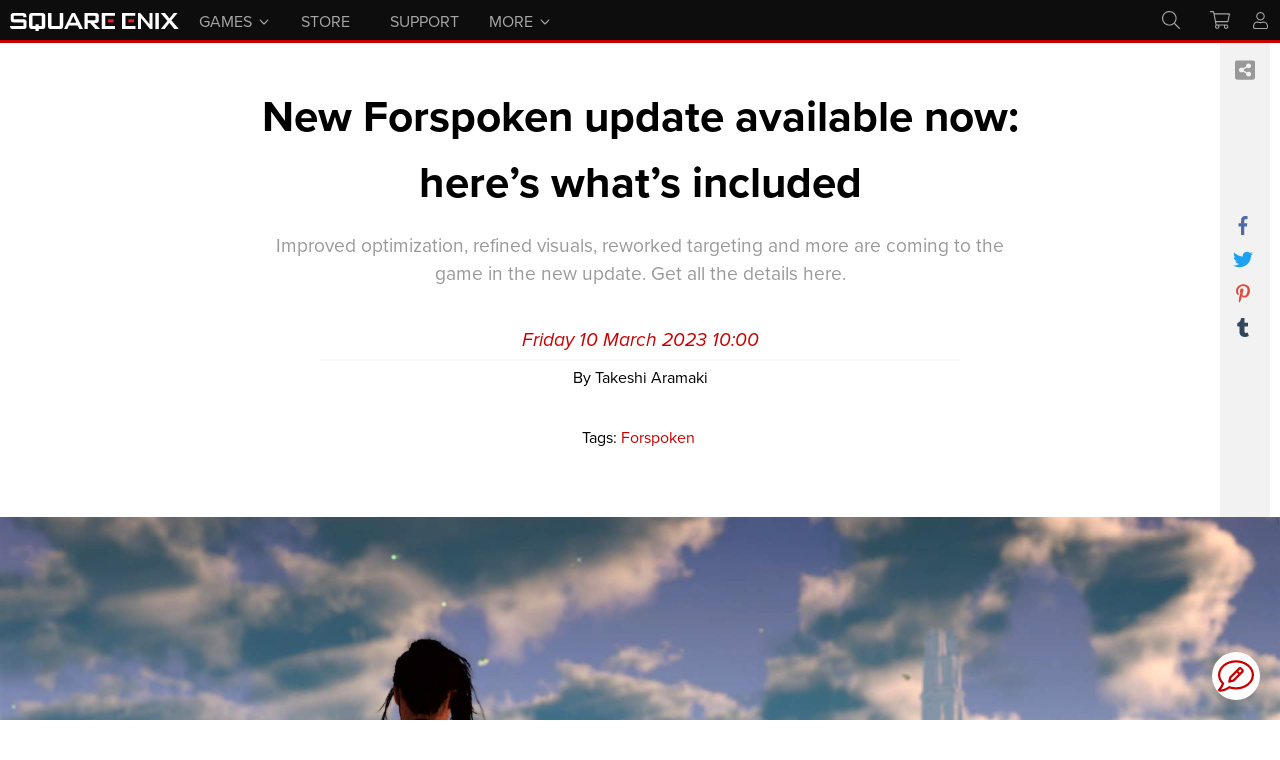

--- FILE ---
content_type: text/html; charset=utf-8
request_url: https://www.square-enix-games.com/en_GB/news/forspoken-update?utm_campaign=forspokenupdate_photo_SQEXSOCIAL
body_size: 154500
content:
<!DOCTYPE html><html lang="en"><head><style type="text/css" id="stylesheet-before-loaded">* { visibility: hidden }</style><script type="text/javascript">
                requestAnimationFrame(function() {
                    // console.log("Async loading the css");
                    fetch('/static/css/gh-prod.css')
                        .then(function(r) { return r.text();})
                        .then(function(s) {
                            var element = document.getElementById('stylesheet-before-loaded');
                            element.innerHTML = s;
                        })
                        .catch(function(e){ console.log("Error", e);});
                })
            </script><meta charSet="UTF-8" class="next-head"/><title class="next-head">SQUARE ENIX | The Official SQUARE ENIX Website</title><script>var _rollbarConfig = {"accessToken":"4dd2ba604ede441984d616fd30482ee8","captureUncaught":true,"captureUnhandledRejections":true,"payload":{"environment":"production","person":{},"custom":{"__gh_service":"gh-int-user","__gh_version":"d88f2efbd47769c244abb540789ac60972da38a3-5201","userAgent":"Mozilla/5.0 (Macintosh; Intel Mac OS X 10_15_7) AppleWebKit/537.36 (KHTML, like Gecko) Chrome/131.0.0.0 Safari/537.36; ClaudeBot/1.0; +claudebot@anthropic.com)"},"server":{}},"scrubFields":["pw","pass","passwd","password","password_confirmation","passwordConfirmation","confirm_password","confirmPassword","secret","secret_token","secretToken","secret_key","secretKey","api_key","access_token","accessToken","authenticity_token","oauth_token","token","user_session_secret","request.session.csrf","request.session._csrf","request.params._csrf","request.cookie","request.cookies","email","newPassword","newPassword2","oldPassword","new_password","new_password2","old_password"]}
            if (typeof Rollbar === undefined) {
                // Rollbar Snippet
                !function(r){function e(n){if(o[n])return o[n].exports;var t=o[n]={exports:{},id:n,loaded:!1};return r[n].call(t.exports,t,t.exports,e),t.loaded=!0,t.exports}var o={};return e.m=r,e.c=o,e.p="",e(0)}([function(r,e,o){"use strict";var n=o(1),t=o(4);_rollbarConfig=_rollbarConfig||{},_rollbarConfig.rollbarJsUrl=_rollbarConfig.rollbarJsUrl||"https://cdnjs.cloudflare.com/ajax/libs/rollbar.js/2.3.9/rollbar.min.js",_rollbarConfig.async=void 0===_rollbarConfig.async||_rollbarConfig.async;var a=n.setupShim(window,_rollbarConfig),l=t(_rollbarConfig);window.rollbar=n.Rollbar,a.loadFull(window,document,!_rollbarConfig.async,_rollbarConfig,l)},function(r,e,o){"use strict";function n(r){return function(){try{return r.apply(this,arguments)}catch(r){try{console.error("[Rollbar]: Internal error",r)}catch(r){}}}}function t(r,e){this.options=r,this._rollbarOldOnError=null;var o=s++;this.shimId=function(){return o},"undefined"!=typeof window&&window._rollbarShims&&(window._rollbarShims[o]={handler:e,messages:[]})}function a(r,e){if(r){var o=e.globalAlias||"Rollbar";if("object"==typeof r[o])return r[o];r._rollbarShims={},r._rollbarWrappedError=null;var t=new p(e);return n(function(){e.captureUncaught&&(t._rollbarOldOnError=r.onerror,i.captureUncaughtExceptions(r,t,!0),i.wrapGlobals(r,t,!0)),e.captureUnhandledRejections&&i.captureUnhandledRejections(r,t,!0);var n=e.autoInstrument;return e.enabled!==!1&&(void 0===n||n===!0||"object"==typeof n&&n.network)&&r.addEventListener&&(r.addEventListener("load",t.captureLoad.bind(t)),r.addEventListener("DOMContentLoaded",t.captureDomContentLoaded.bind(t))),r[o]=t,t})()}}function l(r){return n(function(){var e=this,o=Array.prototype.slice.call(arguments,0),n={shim:e,method:r,args:o,ts:new Date};window._rollbarShims[this.shimId()].messages.push(n)})}var i=o(2),s=0,d=o(3),c=function(r,e){return new t(r,e)},p=d.bind(null,c);t.prototype.loadFull=function(r,e,o,t,a){var l=function(){var e;if(void 0===r._rollbarDidLoad){e=new Error("rollbar.js did not load");for(var o,n,t,l,i=0;o=r._rollbarShims[i++];)for(o=o.messages||[];n=o.shift();)for(t=n.args||[],i=0;i<t.length;++i)if(l=t[i],"function"==typeof l){l(e);break}}"function"==typeof a&&a(e)},i=!1,s=e.createElement("script"),d=e.getElementsByTagName("script")[0],c=d.parentNode;s.crossOrigin="",s.src=t.rollbarJsUrl,o||(s.async=!0),s.onload=s.onreadystatechange=n(function(){if(!(i||this.readyState&&"loaded"!==this.readyState&&"complete"!==this.readyState)){s.onload=s.onreadystatechange=null;try{c.removeChild(s)}catch(r){}i=!0,l()}}),c.insertBefore(s,d)},t.prototype.wrap=function(r,e,o){try{var n;if(n="function"==typeof e?e:function(){return e||{}},"function"!=typeof r)return r;if(r._isWrap)return r;if(!r._rollbar_wrapped&&(r._rollbar_wrapped=function(){o&&"function"==typeof o&&o.apply(this,arguments);try{return r.apply(this,arguments)}catch(o){var e=o;throw"string"==typeof e&&(e=new String(e)),e._rollbarContext=n()||{},e._rollbarContext._wrappedSource=r.toString(),window._rollbarWrappedError=e,e}},r._rollbar_wrapped._isWrap=!0,r.hasOwnProperty))for(var t in r)r.hasOwnProperty(t)&&(r._rollbar_wrapped[t]=r[t]);return r._rollbar_wrapped}catch(e){return r}};for(var u="log,debug,info,warn,warning,error,critical,global,configure,handleUncaughtException,handleUnhandledRejection,captureEvent,captureDomContentLoaded,captureLoad".split(","),f=0;f<u.length;++f)t.prototype[u[f]]=l(u[f]);r.exports={setupShim:a,Rollbar:p}},function(r,e){"use strict";function o(r,e,o){if(r){var t;"function"==typeof e._rollbarOldOnError?t=e._rollbarOldOnError:r.onerror&&!r.onerror.belongsToShim&&(t=r.onerror,e._rollbarOldOnError=t);var a=function(){var o=Array.prototype.slice.call(arguments,0);n(r,e,t,o)};a.belongsToShim=o,r.onerror=a}}function n(r,e,o,n){r._rollbarWrappedError&&(n[4]||(n[4]=r._rollbarWrappedError),n[5]||(n[5]=r._rollbarWrappedError._rollbarContext),r._rollbarWrappedError=null),e.handleUncaughtException.apply(e,n),o&&o.apply(r,n)}function t(r,e,o){if(r){"function"==typeof r._rollbarURH&&r._rollbarURH.belongsToShim&&r.removeEventListener("unhandledrejection",r._rollbarURH);var n=function(r){var o,n,t;try{o=r.reason}catch(r){o=void 0}try{n=r.promise}catch(r){n="[unhandledrejection] error getting `promise` from event"}try{t=r.detail,!o&&t&&(o=t.reason,n=t.promise)}catch(r){t="[unhandledrejection] error getting `detail` from event"}o||(o="[unhandledrejection] error getting `reason` from event"),e&&e.handleUnhandledRejection&&e.handleUnhandledRejection(o,n)};n.belongsToShim=o,r._rollbarURH=n,r.addEventListener("unhandledrejection",n)}}function a(r,e,o){if(r){var n,t,a="EventTarget,Window,Node,ApplicationCache,AudioTrackList,ChannelMergerNode,CryptoOperation,EventSource,FileReader,HTMLUnknownElement,IDBDatabase,IDBRequest,IDBTransaction,KeyOperation,MediaController,MessagePort,ModalWindow,Notification,SVGElementInstance,Screen,TextTrack,TextTrackCue,TextTrackList,WebSocket,WebSocketWorker,Worker,XMLHttpRequest,XMLHttpRequestEventTarget,XMLHttpRequestUpload".split(",");for(n=0;n<a.length;++n)t=a[n],r[t]&&r[t].prototype&&l(e,r[t].prototype,o)}}function l(r,e,o){if(e.hasOwnProperty&&e.hasOwnProperty("addEventListener")){for(var n=e.addEventListener;n._rollbarOldAdd&&n.belongsToShim;)n=n._rollbarOldAdd;var t=function(e,o,t){n.call(this,e,r.wrap(o),t)};t._rollbarOldAdd=n,t.belongsToShim=o,e.addEventListener=t;for(var a=e.removeEventListener;a._rollbarOldRemove&&a.belongsToShim;)a=a._rollbarOldRemove;var l=function(r,e,o){a.call(this,r,e&&e._rollbar_wrapped||e,o)};l._rollbarOldRemove=a,l.belongsToShim=o,e.removeEventListener=l}}r.exports={captureUncaughtExceptions:o,captureUnhandledRejections:t,wrapGlobals:a}},function(r,e){"use strict";function o(r,e){this.impl=r(e,this),this.options=e,n(o.prototype)}function n(r){for(var e=function(r){return function(){var e=Array.prototype.slice.call(arguments,0);if(this.impl[r])return this.impl[r].apply(this.impl,e)}},o="log,debug,info,warn,warning,error,critical,global,configure,handleUncaughtException,handleUnhandledRejection,_createItem,wrap,loadFull,shimId,captureEvent,captureDomContentLoaded,captureLoad".split(","),n=0;n<o.length;n++)r[o[n]]=e(o[n])}o.prototype._swapAndProcessMessages=function(r,e){this.impl=r(this.options);for(var o,n,t;o=e.shift();)n=o.method,t=o.args,this[n]&&"function"==typeof this[n]&&("captureDomContentLoaded"===n||"captureLoad"===n?this[n].apply(this,[t[0],o.ts]):this[n].apply(this,t));return this},r.exports=o},function(r,e){"use strict";r.exports=function(r){return function(e){if(!e&&!window._rollbarInitialized){r=r||{};for(var o,n,t=r.globalAlias||"Rollbar",a=window.rollbar,l=function(r){return new a(r)},i=0;o=window._rollbarShims[i++];)n||(n=o.handler),o.handler._swapAndProcessMessages(l,o.messages);window[t]=n,window._rollbarInitialized=!0}}}}]);
                // End Rollbar Snippet
            }
            </script><meta name="version" content="prod" class="next-head"/><meta name="description" content="Welcome to the official SQUARE ENIX website. Find all the latest news and updates about your favourite games and upcoming releases." class="next-head"/><meta name="viewport" content="width=device-width, initial-scale=1, user-scalable=no" class="next-head"/><meta name="referrer" content="strict-origin-when-cross-origin" class="next-head"/><meta property="fb:pages" content="266203033571362" class="next-head"/><link rel="icon" href="/static/favicon.ico" type="image/x-icon" class="next-head"/><link rel="apple-touch-icon" href="/static/images/apple-touch-icon.png" class="next-head"/><link rel="manifest" href="/static/manifest.json" class="next-head"/><script>(function(d) {var config = { kitId: 'hmy1wrh', scriptTimeout: 3000, async: true }, h=d.documentElement,t=setTimeout(function(){h.className=h.className.replace(/\bwf-loading\b/g,"")+" wf-inactive";},config.scriptTimeout),tk=d.createElement("script"),f=false,s=d.getElementsByTagName("script")[0],a;h.className+=" wf-loading";tk.src='https://use.typekit.net/'+config.kitId+'.js';tk.async=true;tk.onload=tk.onreadystatechange=function(){a=this.readyState;if(f||a&&a!="complete"&&a!="loaded")return;f=true;clearTimeout(t);try{Typekit.load(config)}catch(e){}};s.parentNode.insertBefore(tk,s) })(document);</script><script class="next-head">env = {"GRAPHQL":"https://proxy.square-enix-games.com/query","PORT":"3000","RECAPTCHA_SITE_KEY":"6Lcal0oUAAAAANXUtRwzS7iCAqIy9qh_yTLDMAzb","APP_ENV":"prod","EIMS_COOKIE":"EIMS","USER_COOKIE":"SQ_USER_DATA","SCALEFAST_STORE_EU":"https://store.eu.square-enix.com/","SCALEFAST_STORE_NA":"https://store.na.square-enix.com/","ROLLBAR_CLIENT_TOKEN":"4dd2ba604ede441984d616fd30482ee8","GIT_COMMIT":"d88f2efbd47769c244abb540789ac60972da38a3-5201","SE_API":"https://api.square-enix-games.com","SWEEPS_CLOSE":"2021-11-25T23:59:00-08:00","ETAILERS_URL":"https://etailers.square-enix-games.com/etailers","STORE_URL_US":"https://na.store.square-enix-games.com","STORE_URL_UK":"https://gb.store.square-enix-games.com","STORE_URL_FR":"https://fr.store.square-enix-games.com","STORE_URL_DE":"https://de.store.square-enix-games.com","STORE_URL_EU":"https://eu.store.square-enix-games.com","STORE_URL_ES":"https://es.store.square-enix-games.com","STORE_URL_IT":"https://it.store.square-enix-games.com","STORE_URL_AU":"https://au.store.square-enix-games.com","SESSION_COOKIE":"QUAK","QUAK_COOKIE":"dp_session"}</script><script id="datalayer" class="next-head">window.digitalData = window.digitalData || []; window.digitalData.push([{"user":{"profileInfo":{"userId":"","abtest":[]}}}])</script><script class="next-head">(function(w,d,s,l,i){w[l]=w[l]||[];w[l].push({'gtm.start': new Date().getTime(),event:'gtm.js'});var f=d.getElementsByTagName(s)[0],j=d.createElement(s),dl=l!='dataLayer'?'&l='+l:'';j.async=true;j.src='https://www.googletagmanager.com/gtm.js?id='+i+dl;f.parentNode.insertBefore(j,f);})(window,document,'script','digitalData','GTM-5JHHGDL');</script><link rel="preload" href="/_next/3d6eff04-cdb6-4ca8-86e2-d65965a2e0a3/page/news.js" as="script"/><link rel="preload" href="/_next/3d6eff04-cdb6-4ca8-86e2-d65965a2e0a3/page/_error.js" as="script"/><link rel="preload" href="/_next/ed9849d4198ae71de7673d31db7d69ff/app.js" as="script"/></head><body><div id="__next"><div class="stickyFooterContainer_Layout_38ncA website"><div style="position:fixed;height:3px;background-color:#c80000;top:0;left:0;z-index:1000000;width:0vw;transition:"></div><main class="stickyFooterContainer__content_Layout_ZWLss addPadding_Layout_LjohP"></main></div></div><div id="__next-error"></div><script>window.reactiveFeedbackConfig = {"locale":"en_GB"}</script><script src="https://static.square-enix-games.com/reactive-feedback-1.js"></script><script>window.newsletterSubscriptionConfig = {"tag":"gamehubnl","locale":"en_GB"}</script><script src="https://static.square-enix-games.com/newsletter-subscription-2-1.js"></script><script>
          __NEXT_DATA__ = {"props":{"serverState":{},"i18n":null,"initialI18nStore":{"en_GB":{"common":{"locale":"en_GB","square_enix":"Square Enix","button_more_info":"More Info","button_buy_now":"Buy Now","button_preorder":"Pre-order","button_buy_as_gift":"Buy as a gift","loading":"Loading","show_more":"Show more","show_less":"Show less","share":"Share","accountSettings":"Account settings","outnow":"Out Now","dd":"DD/MM/YYYY","filters":"Filters","coming_soon":"Coming Soon","new_title":"New Title","platform":"Platform","all":"All","was":"Was","pages_of":"Page {{current}} of {{total}}","search_by_keyword":"Search by keyword","age_rating":"Age rating","release_date":"Release date","recent":"Recent","just_released":"Just released","out_now":"Out now","reset":"Reset","age_category":"Age category","by_year":"By year","most_popular":"Most popular","ie_notice":"We noticed you are using Internet Explorer; as such, some features may not work as intended. We recommend using a different browser to fully enjoy the Square Enix website.","download":"Download","save_changes":"Save changes","back":"Back","social_feed":"Social Feed","follow":"follow","view_more":"View More","report":"Report","report_a_comment":"Report a comment","select_a_reason":"Please select the reason:","spam":"Spam","racist":"Racist","abusive":"Abusive","more_details_optional":"More details (optional)","submit":"Submit","cancel":"Cancel","thank_you_for_reporting":"Thank you for reporting this comment.","moderator_review_soon":"A moderator will review it soon.","ok":"Ok","comment_removed":"This comment has been removed by a moderator.","other":"Other","reply":"Reply","about":"About","shop":"Shop","select_a_platform":"Select a Platform"},"footer":{},"news":{"title":"News","mustRead":"MUST READ","comments":"Comments","hitentertopost":"Hit enter to post your comment.","jointhediscussion":"Join the discussion","by":"By","login_or_join_community":"To leave a comment, {{login}} or {{join}} the community.","login":"login","join":"join","tags":"Tags: "},"games":{"title":"Games","available_on":"Available on","agegate":{"pleaseconfirmage":"Please confirm your age","selectyear":"Year","selectmonth":"Month","selectday":"Day","confirmage":"Confirm","agefail":"This content is not available to you at this time."},"newsletter":"Newsletter","newsletterbutton":"Subscribe To The Newsletter","newslettertemplate":"Sign up now to receive exclusive updates, offers and more on {gameTitle} and other great SQUARE ENIX games.","officialwebsite":"Official Website"},"merchandise":{},"store":{"title":"Store","free_shipping":"Free shipping","edition":"Edition","platform":"Platform","media":"Media","about":"About","about_game":"About the game","long":"About the game","short":"description","features":"Features","genre":"Genre","classification":"Classification","system_requirements":"System Requirements","languages":"Languages","publisher":"Publisher","developer":"Developer","official_website":"Official website","you_like":"You may also like","add_to_wishlist":"♡ Add to wishlist","viewall":"View all","comingsoon":"Coming Soon","nolongeravailable":"No Longer Available","outofstock":"Out Of Stock"},"navBar":{"profile":"Member Profile","orders":"Orders","settings":"Settings","logout":"Log Out","games":"Games","news":"News","store":"Store","emptycart":"Empty cart","gotocart":"Go to cart"},"newsGrid":{"header":"News","more_news":"More news"},"gameGrid":{"more_games":"More Games","explore":"Explore"},"browseGrid":{"header":"Browse products","games":"Games","merchandise":"Merchandise","newReleases":"New Releases","preOrders":"Pre-Orders","collectorsEditions":"Collector's Editions","specialOffers":"Special Offers"},"search":{"show_more":"Show more results","showing_count":"Showing {{currentCount}} of {{total}}","search":"Search","searchgames":"Search games","type":{"all":"All","store":"Store","news":"News","games":"Games"},"no_match":"Your search \"{{searchString}}\" did not match any results.","suggestion":{"try":"Try:","general_terms":"using more general terms","spelling":"checking your spelling","filter_type_all":"changing your filter type to 'All'"},"extra":{"available_on":"Available On","article_published":"Article Published"}},"languages":{"en_GB":"United Kingdom","de_DE":"Deutschland","fr_FR":"France","en_US":"United States of America","en_EU":"Europe","en_AU":"Australia","ja_JP":"日本","es_XL":"América Latina","pt_BR":"Brasil"},"user":{"membersplus":"Members Plus","linkedaccounts":"Linked Accounts","linkanaccount":"Link an Account","collection":{"added":"Added","title":"My collection","search":"Search collection...","results":"Showing \u003cstrong\u003e{{ showing }}\u003c/strong\u003e of {{ total }} Registered Games","filters":{"mostrecent":"Most recent","leastrecent":"Least recent"},"viewall":"View All","showmore":"Show More","register":"Redeem Code","confirm":"CONFIRM YOUR SELECTION","disclaimer":"Please check below before confirming. The choices you make are final and cannot be changed later.","noextranotice":"Looking for unlocked content for some of your registered games? Please check your email inbox, we have sent it there at the time you registered your game. We are also adding a new feature to this site so you will be able to access your unlocked content directly from your collection, below. Please bear with us while we add this… it won’t be long!","extras":"Details","details":"Details","wait-unlocked":"Please wait until your extra content is unlocked.","leave-page":"If you want to, you can leave this page: we will send you an email when your extra is unlocked, and you’ll be able to retrieve it in your collection page on the Square Enix website."},"bonuscodes":{"contenttitle":"Bonus Content","mycollection":"My Collection","info":"By purchasing \u003cstrong\u003e{{ game }}\u003c/strong\u003e you are eligible for bonus content.","pending1":"Your code isn't available yet. We'll send you an email when it's ready.","pending2":"We will let you know via email when it is ready.","redeem":{"label":"To redeem your code please \u003ca href={{link}} target=\"_blank\"\u003eclick here\u003c/a\u003e for the instructions.","instructions":{"ps2":"#ps2","ps3":"#ps3","ps4":"#ps4","ps5":"#ps4","psn":"#psn","steam":"#steam","switch":"#switch","xbox":"#xbox","pc":"#pc"}},"show":"SHOW CODE","hide":"HIDE CODE","order":"Order: \u003ca href=\"{{link}}\" target=\"_blank\"\u003e{{orderNum}}\u003c/a\u003e"},"gameshelf":{"bonus":{"ffxi":{"chocobo-shirt":{"pc":{"title":"FINAL FANTASY XI Ultimate Edition Bonus item - Chocobo Shirt","description":"How to Redeem","link":"http://www.playonline.com/ff11eu/intro/regist/index.html#3"}},"chocobo-beret":{"pc":{"title":"FINAL FANTASY XI Ultimate Edition Bonus item - Destrier Beret","description":"How to Redeem","link":"http://www.playonline.com/ff11eu/intro/regist/index.html#3"}}},"ffxvi":{"braveheart":{"ps5":{"title":"Bonus Weapon: Braveheart","description":"How to Redeem","link":"https://www.playstation.com/en-gb/support/store/redeem-ps-store-voucher-code"}},"cait-sith-charm":{"ps5":{"title":"Bonus Accessory: Cait Sith Charm","description":"How to Redeem","link":"https://www.playstation.com/en-gb/support/store/redeem-ps-store-voucher-code"}},"preorder-dlc":{"ps5":{"title":"\u003cul\u003e\u003cli\u003eBonus Weapon: Braveheart\u003c/li\u003e\u003cli\u003eBonus Accessory: Cait Sith Charm\u003c/li\u003e\u003c/ul\u003e","description":"How to Redeem","link":"https://www.playstation.com/en-gb/support/store/redeem-ps-store-voucher-code"}},"preorder-ce-dlc":{"ps5":{"title":"\u003cul\u003e\u003cli\u003eBonus Weapon: Braveheart\u003c/li\u003e\u003cli\u003eBonus Accessory: Cait Sith Charm\u003c/li\u003e\u003cli\u003eBonus Accessory: Scholar's Spectacles\u003c/li\u003e\u003cli\u003eDigital Mini Artbook, Digital Mini Soundtrack\u003c/li\u003e\u003c/ul\u003e","description":"How to Redeem","link":"https://www.playstation.com/en-gb/support/store/redeem-ps-store-voucher-code"}}},"ffvii":{"preorder-dlc":{"ps5":{"title":"\u003cul\u003e\u003cli\u003eArmor: Midgar Bangle Mk. II (DLC)\u003c/li\u003e\u003c/ul\u003e","description":"How to Redeem","link":"https://www.playstation.com/en-gb/support/store/redeem-ps-store-voucher-code"}},"preorder-ce-dlc":{"ps5":{"title":"\u003cul\u003e\u003cli\u003eMoogle Trio Summoning Materia (DLC)\u003c/li\u003e\u003cli\u003eMagic Pot Summoning Materia (DLC)\u003c/li\u003e\u003cli\u003eAccessory: Reclaimant Choker (DLC)\u003c/li\u003e\u003cli\u003eArmor: Orchid Bracelet (DLC)\u003c/li\u003e\u003c/ul\u003e","description":"How to Redeem","link":"https://www.playstation.com/en-gb/support/store/redeem-ps-store-voucher-code"}}},"star-ocean-second-story-r":{"preorder-dlc":{"ps":{"title":"Pre-order Bonuses:\u003cbr/\u003e\u003cbr/\u003e\u003cul\u003e\u003cli\u003ePangalactic Federation Longsword\u003c/li\u003e\u003cli\u003eForest Knuckles\u003c/li\u003e\u003cli\u003eSunrise Ring\u003c/li\u003e\u003cli\u003eSet of recovery items (Mixed berries x20 + Resurrection Potion x20)\u003c/li\u003e\u003c/ul\u003e","description":"How to Redeem","link":"https://www.playstation.com/en-gb/support/store/redeem-ps-store-voucher-code"},"nsw":{"title":"Pre-order Bonuses:\u003cbr/\u003e\u003cbr/\u003e\u003cul\u003e\u003cli\u003ePangalactic Federation Longsword\u003c/li\u003e\u003cli\u003eForest Knuckles\u003c/li\u003e\u003cli\u003eSunrise Ring\u003c/li\u003e\u003cli\u003eSet of recovery items (Mixed berries x20 + Resurrection Potion x20)\u003c/li\u003e\u003c/ul\u003e","description":"How to Redeem","link":"https://weblet.square-enix.com/geojmp.php?d=InstructionLink\u0026l=nintendoswitch"}},"prismbadge-dlc":{"ps":{"title":"SQUARE ENIX Online Store Bonus: \u003cbr/\u003e\u003cbr/\u003e\u003cul\u003e\u003cli\u003ePrism Badge\u003c/li\u003e\u003c/ul\u003e\u003cdiv style=\"font-weight: 400;\"\u003eThe Prism Badge hides 7 radiant colors and increases stamina by 20.\u003c/div\u003e","description":"How to Redeem","link":"https://www.playstation.com/en-gb/support/store/redeem-ps-store-voucher-code"},"nsw":{"title":"SQUARE ENIX Online Store Bonus: \u003cbr/\u003e\u003cbr/\u003e\u003cul\u003e\u003cli\u003ePrism Badge\u003c/li\u003e\u003c/ul\u003e\u003cdiv style=\"font-weight: 400;\"\u003eThe Prism Badge hides 7 radiant colors and increases stamina by 20.\u003c/div\u003e","description":"How to Redeem","link":"https://weblet.square-enix.com/geojmp.php?d=InstructionLink\u0026l=nintendoswitch"}}},"dragon-quest-monsters-dark-prince":{"preorder-dlc":{"nsw":{"title":"Pre-order Bonuses:\u003cbr/\u003e\u003cbr/\u003e\u003cul\u003e\u003cli\u003eHead Start Set\u003c/li\u003e\u003cli\u003eStardust Earrings x1\u003c/li\u003e\u003cli\u003eScholar's Specs x1\u003c/li\u003e\u003cli\u003eBonus Ball x5\u003c/li\u003e\u003c/ul\u003e","description":"How to Redeem","link":"https://weblet.square-enix.com/geojmp.php?d=InstructionLink\u0026l=nintendoswitch"}}},"final-fantasy-xiv-dawntrail":{"preorder-dlc":{"pc":{"title":"\u003cul\u003e\u003cli\u003eMinion\u003c/li\u003e\u003cli\u003eEarring (including 30% EXP bonus up to level 90*)\u003c/li\u003e\u003cli\u003eEarly access to Dawntrail\u003c/li\u003e\u003c/ul\u003e","description":"How to Redeem","link":"https://sqex.to/52dsD"},"mac":{"title":"\u003cul\u003e\u003cli\u003eMinion\u003c/li\u003e\u003cli\u003eEarring (including 30% EXP bonus up to level 90*)\u003c/li\u003e\u003cli\u003eEarly access to Dawntrail\u003c/li\u003e\u003c/ul\u003e","description":"How to Redeem","link":"https://sqex.to/52dsD"}}},"vom":{"preorder-dlc":{"xbox":{"title":"Pre-order bonus \"Brave Blade\" weapon for Val.","description":"How to Redeem","link":"https://support.xbox.com/en-gb/help/subscriptions-billing/redeem-codes-gifting/redeem-prepaid-codes"},"ps5":{"title":"Pre-order bonus \"Brave Blade\" weapon for Val.","description":"How to Redeem","link":"https://www.playstation.com/en-gb/support/store/redeem-ps-store-voucher-code"},"ps4":{"title":"Pre-order bonus \"Brave Blade\" weapon for Val.","description":"How to Redeem","link":"https://www.playstation.com/en-gb/support/store/redeem-ps-store-voucher-code"}}},"saga2rots":{"preorder-dlc":{"ps5":{"title":"Romancing SaGa 2: REVENGE OF THE SEVEN Bonus Accessory Set","description":"How to Redeem","link":"https://www.playstation.com/en-gb/support/store/redeem-ps-store-voucher-code"},"nsw":{"title":"Romancing SaGa 2: REVENGE OF THE SEVEN Bonus Accessory Set","description":"How to Redeem","link":"https://weblet.square-enix.com/geojmp.php?d=InstructionLink\u0026l=nintendoswitch"}}},"fantasianneodimension":{"preorder-dlc":{"ps5":{"title":"Vibran Secret Stone","description":"How to Redeem","link":"https://www.playstation.com/en-gb/support/store/redeem-ps-store-voucher-code"},"nsw":{"title":"Vibran Secret Stone","description":"How to Redeem","link":"https://weblet.square-enix.com/geojmp.php?d=InstructionLink\u0026l=nintendoswitch"}}},"dragonquestiiihd2dremake":{"preorder-dlc":{"xbox":{"title":"Trouble-Free Travel Kit","description":"How to Redeem","link":"https://support.xbox.com/en-gb/help/subscriptions-billing/redeem-codes-gifting/redeem-prepaid-codes"},"ps5":{"title":"Trouble-Free Travel Kit","description":"How to Redeem","link":"https://www.playstation.com/en-gb/support/store/redeem-ps-store-voucher-code"},"nsw":{"title":"Trouble-Free Travel Kit","description":"How to Redeem","link":"https://weblet.square-enix.com/geojmp.php?d=InstructionLink\u0026l=nintendoswitch"}},"ce":{"xbox":{"title":"\u003cstyle type=\"text/css\"\u003ea.dlc_download{display:block;background-color:#E30613;color:#FFFFFF;padding:0px 20px 0px 20px;text-align:center;} a.dlc_download:hover{opacity:.85;}\u003c/style\u003e\u003cspan\u003eExclusive Digital Wallpapers (PC Desktop)\u003c/span\u003e\u003cbr /\u003e\u003ca href=\"https://static.square-enix-games.com/DQ3_PC_Wallpapers.zip\" class=\"dlc_download\"\u003eDOWNLOAD\u003c/a\u003e\u003chr style=\"border-top: 1px solid #fff;\"\u003eAdventurous Accessory Kit","description":"How to Redeem","link":"https://support.xbox.com/en-gb/help/subscriptions-billing/redeem-codes-gifting/redeem-prepaid-codes"},"ps5":{"title":"\u003cstyle type=\"text/css\"\u003ea.dlc_download{display:block;background-color:#E30613;color:#FFFFFF;padding:0px 20px 0px 20px;text-align:center;} a.dlc_download:hover{opacity:.85;}\u003c/style\u003e\u003cspan\u003eExclusive Digital Wallpapers (PC Desktop)\u003c/span\u003e\u003cbr /\u003e\u003ca href=\"https://static.square-enix-games.com/DQ3_PC_Wallpapers.zip\" class=\"dlc_download\"\u003eDOWNLOAD\u003c/a\u003e\u003chr style=\"border-top: 1px solid #fff;\"\u003eAdventurous Accessory Kit","description":"How to Redeem","link":"https://www.playstation.com/en-gb/support/store/redeem-ps-store-voucher-code"},"nsw":{"title":"\u003cstyle type=\"text/css\"\u003ea.dlc_download{display:block;background-color:#E30613;color:#FFFFFF;padding:0px 20px 0px 20px;text-align:center;} a.dlc_download:hover{opacity:.85;}\u003c/style\u003e\u003cspan\u003eExclusive Digital Wallpapers (PC Desktop)\u003c/span\u003e\u003cbr /\u003e\u003ca href=\"https://static.square-enix-games.com/DQ3_PC_Wallpapers.zip\" class=\"dlc_download\"\u003eDOWNLOAD\u003c/a\u003e\u003chr style=\"border-top: 1px solid #fff;\"\u003eAdventurous Accessory Kit","description":"How to Redeem","link":"https://weblet.square-enix.com/geojmp.php?d=InstructionLink\u0026l=nintendoswitch"}}},"fftacticsivalicechronicals":{"preorder-dlc":{"ps5":{"title":"\u003cul\u003e\u003cli\u003eWhite Equipment for Ramza\u003c/li\u003e\u003cli\u003eWeapon: Mythril Knife\u003c/li\u003e\u003cli\u003eAccessory: Spiked Boots (Increase a unit's Jump attribute while equipped)\u003c/li\u003e\u003cli\u003eConsumable Items: High Potion x10\u003c/li\u003e\u003cli\u003eConsumable items: Ether x10\u003c/li\u003e\u003c/ul\u003e","description":"How to Redeem","link":"https://www.playstation.com/en-gb/support/store/redeem-ps-store-voucher-code"},"nsw":{"title":"\u003cul\u003e\u003cli\u003eWhite Equipment for Ramza\u003c/li\u003e\u003cli\u003eWeapon: Mythril Knife\u003c/li\u003e\u003cli\u003eAccessory: Spiked Boots (Increase a unit's Jump attribute while equipped)\u003c/li\u003e\u003cli\u003eConsumable Items: High Potion x10\u003c/li\u003e\u003cli\u003eConsumable items: Ether x10\u003c/li\u003e\u003c/ul\u003e","description":"How to Redeem","link":"https://weblet.square-enix.com/geojmp.php?d=InstructionLink\u0026l=nintendoswitch"}}},"dragonquesti\u0026iihd2dremake":{"preorder-dlc":{"xbox":{"title":"Trouble-Free Travel Kit","description":"How to Redeem","link":"https://support.xbox.com/en-gb/help/subscriptions-billing/redeem-codes-gifting/redeem-prepaid-codes"},"ps5":{"title":"Trouble-Free Travel Kit","description":"How to Redeem","link":"https://www.playstation.com/en-gb/support/store/redeem-ps-store-voucher-code"},"nsw":{"title":"Trouble-Free Travel Kit","description":"How to Redeem","link":"https://weblet.square-enix.com/geojmp.php?d=InstructionLink\u0026l=nintendoswitch"}},"ce":{"xbox":{"title":"\u003cstyle type=\"text/css\"\u003ea.dlc_download{display:block;background-color:#E30613;color:#FFFFFF;padding:0px 20px 0px 20px;text-align:center;} a.dlc_download:hover{opacity:.85;}\u003c/style\u003e\u003cspan\u003ex2 Exclusive Digital Wallpapers (PC Desktop)\u003c/span\u003e\u003cbr /\u003e\u003ca href=\"https://static.square-enix-games.com/DRAGON_QUEST_I_and_II_HD-2D_Remake_Collectors_Edition_x2_Exclusive_Digital_Wallpapers_PC_Desktop.zip\" class=\"dlc_download\"\u003eDOWNLOAD\u003c/a\u003e\u003chr style=\"border-top: 1px solid #fff;\"\u003eOutstanding Outfit Kit","description":"How to Redeem","link":"https://support.xbox.com/en-gb/help/subscriptions-billing/redeem-codes-gifting/redeem-prepaid-codes"},"ps5":{"title":"\u003cstyle type=\"text/css\"\u003ea.dlc_download{display:block;background-color:#E30613;color:#FFFFFF;padding:0px 20px 0px 20px;text-align:center;} a.dlc_download:hover{opacity:.85;}\u003c/style\u003e\u003cspan\u003ex2 Exclusive Digital Wallpapers (PC Desktop)\u003c/span\u003e\u003cbr /\u003e\u003ca href=\"https://static.square-enix-games.com/DRAGON_QUEST_I_and_II_HD-2D_Remake_Collectors_Edition_x2_Exclusive_Digital_Wallpapers_PC_Desktop.zip\" class=\"dlc_download\"\u003eDOWNLOAD\u003c/a\u003e\u003chr style=\"border-top: 1px solid #fff;\"\u003eOutstanding Outfit Kit","description":"How to Redeem","link":"https://www.playstation.com/en-gb/support/store/redeem-ps-store-voucher-code"},"nsw":{"title":"\u003cstyle type=\"text/css\"\u003ea.dlc_download{display:block;background-color:#E30613;color:#FFFFFF;padding:0px 20px 0px 20px;text-align:center;} a.dlc_download:hover{opacity:.85;}\u003c/style\u003e\u003cspan\u003ex2 Exclusive Digital Wallpapers (PC Desktop)\u003c/span\u003e\u003cbr /\u003e\u003ca href=\"https://static.square-enix-games.com/DRAGON_QUEST_I_and_II_HD-2D_Remake_Collectors_Edition_x2_Exclusive_Digital_Wallpapers_PC_Desktop.zip\" class=\"dlc_download\"\u003eDOWNLOAD\u003c/a\u003e\u003chr style=\"border-top: 1px solid #fff;\"\u003eOutstanding Outfit Kit","description":"How to Redeem","link":"https://weblet.square-enix.com/geojmp.php?d=InstructionLink\u0026l=nintendoswitch"}}},"octopathtraveler0":{"preorder-dlc":{"xbox":{"title":"Travel Provisions","description":"How to Redeem","link":"https://support.xbox.com/en-gb/help/subscriptions-billing/redeem-codes-gifting/redeem-prepaid-codes"},"ps":{"title":"Travel Provisions","description":"How to Redeem","link":"https://www.playstation.com/en-gb/support/store/redeem-ps-store-voucher-code"},"nsw":{"title":"Travel Provisions","description":"How to Redeem","link":"https://weblet.square-enix.com/geojmp.php?d=InstructionLink\u0026l=nintendoswitch"}}},"dragonquestviireimagined":{"earlybird":{"xbox":{"title":"DRAGON QUEST VII Reimagined Early Bird Bonus DLC","description":"How to Redeem","link":"https://support.xbox.com/en-gb/help/subscriptions-billing/redeem-codes-gifting/redeem-prepaid-codes"},"ps":{"title":"DRAGON QUEST VII Reimagined Early Bird Bonus DLC","description":"How to Redeem","link":"https://www.playstation.com/en-gb/support/store/redeem-ps-store-voucher-code"},"nsw":{"title":"DRAGON QUEST VII Reimagined Early Bird Bonus DLC","description":"How to Redeem","link":"https://weblet.square-enix.com/geojmp.php?d=InstructionLink\u0026l=nintendoswitch"}},"upgrade":{"xbox":{"title":"DRAGON QUEST VII Reimagined Digital Deluxe Upgrade","description":"How to Redeem","link":"https://support.xbox.com/en-gb/help/subscriptions-billing/redeem-codes-gifting/redeem-prepaid-codes"},"ps":{"title":"DRAGON QUEST VII Reimagined Digital Deluxe Upgrade","description":"How to Redeem","link":"https://www.playstation.com/en-gb/support/store/redeem-ps-store-voucher-code"},"nsw":{"title":"DRAGON QUEST VII Reimagined Digital Deluxe Upgrade","description":"How to Redeem","link":"https://weblet.square-enix.com/geojmp.php?d=InstructionLink\u0026l=nintendoswitch"}}}}},"login":{"login":"Log In","join":"Join","returningcustomer":"Returning Customer","newcustomer":"New Customer","username":"E-mail or Square Enix ID","password":"Password","remember":"Remember Me","forgot":"Forgot your password?","continuewith":"Continue With","foreign":{"facebook":"Facebook","steam":"Steam"},"error":"Invalid username or password"},"join":{"email":"E-mail","password":"Password","repeatpassword":"Repeat Password","dob":"Birthday","day":"Day","month":"Month","year":"Year","country":"Country / Region","username":"Username","usernamenotes":"Length between 6 - 20 characters.\u003cbr/\u003eEnglish letters, numbers, - and _ are allowed.","mandatorynote":"Fields marked with a \u003cem\u003e*\u003c/em\u003e are mandatory","joinnow":"Join Now","createwith":"Create an account with","tos":"Please tick here to indicate that you accept our \u003cstrong\u003eTerms of Use for our online or mobile services\u003c/strong\u003e and our \u003cstrong\u003eAccount Management System\u003c/strong\u003e.","privacynote":"\u003cstrong\u003ePrivacy and cookies\u003c/strong\u003e\u003cbr/\u003eWe collect personal information when you use our online or mobile services. We also use cookies to identify you and to personalize your experience. We will not share your information for marketing purposes with other without your permission. For further details, please see our \u003cstrong\u003ePrivacy Policy\u003c/strong\u003e and \u003cstrong\u003eCookies Policy\u003c/strong\u003e.","privacy":"Please tick here to indicate your consent that we may process your information and set cookies in accordance with our \u003cstrong\u003ePrivacy Policy\u003c/strong\u003e and \u003cstrong\u003eCookies Policy\u003c/strong\u003e.","docs":{"tos":"Terms of Use","ams":"Account Management System","privacy":"Privacy Policy","cookies":"Cookies Policy"},"error":{"invalidusername":"Invalid username","invalidpassword":"Invalid password","passworddontmatch":"Passwords don't match","pleasecheck":"Please accept ticking the checkbox","invalidemail":"Invalid email address","invalidyear":"Invalid year","invalidmonth":"Invalid month","invalidday":"Invalid day","invalidcountry":"Please select a country","invalidrecaptcha":"Please check captcha"},"message":{"joinnow":"\u003cstrong\u003ejoin\u003c/strong\u003e now and","first":"Be the first to get news on your favourite games!","join":"Join the discussion in our vibrant SQUARE ENIX community","move":"Move freely between all SQUARE ENIX gaming sites with only one sign-in needed","download":"Download full games directly from the store","win":"Win copies of free games and other cool stuff"}},"cover":{"membersince":"Member since:\u0026nbsp;\u003cem\u003e{{ since }}\u003c/em\u003e"},"register":{"registernewcode":"Register New Code","insertcode":"Insert New Code","check":"Check","format":"(6 letters - 3 digits - 6 letters - 3 digits)","whereyoufind":"You can find your code in either the game manual or the leaflet found in your game box.","addtocollection":"Add to collection","confirm":"confirm","error":"Invalid code","redeemed":"You have already redeemed this item","loginorsignup":" to redeem a SQUARE ENIX code and register your product","or":" or ","yourcode":"Your code here","needhelp":"Need help with your code?","helpinfo":"If your code is in the format \u003cbr/\u003e\u003cb\u003e“6 letters - 3 digits - 6 letters - 3 digits”\u003c/b\u003eplease make sure to enter it exactly as written, including the hyphens."},"ranks":{"rookie":"Rookie"},"checkout":{"cart":"Your cart","download":"Download","quantity":"Quantity","subtotal":"Subtotal","total":"Total","promo":"Promo Code","apply":"Apply","continue":"Continue Shopping","checkout":"Checkout","logintocheckout":"Checkout with one of the buttons below","checkoutonstore":"Checkout on the SQUARE ENIX Store"},"rewards":{"points":"You have \u003cstrong\u003e{{ points }}\u003c/strong\u003e points","lessthen":"Less than {{ max }} points","between":"{{ min }}-{{ max }} points","morethan":"More than {{ min }} points","pts":"pts","redeemnow":"redeem now","search":"Search rewards","sorting":{"default":"Default Order","mostrecent":"Most Recent","priceh2l":"Price high to low","pricel2h":"Price low to high"},"hide":"Hide rewards above \u003cem\u003e{{ points }}\u003c/em\u003e points","pleaselogin":"Please \u003cstrong\u003eLog in\u003c/strong\u003e or \u003cstrong\u003eJoin\u003c/strong\u003e SQUARE ENIX Members to redeem a code.","redeemcodes":"You can redeem SQUARE ENIX codes to register products, keep yourself up to date with information about your favorite games and get \u003cstrong\u003eexclusive content\u003c/strong\u003e, including:","bonusrewardsopints":"Bonus \u003cstrong\u003eReward Points\u003c/strong\u003e","digitalsoundtrack":"Digital \u003cstrong\u003esoundtracks\u003c/strong\u003e","digitalcomicbooks":"Digital \u003cstrong\u003ecomic books\u003c/strong\u003e","specoffer":"\u003cstrong\u003eSpecial offers\u003c/strong\u003e on Square Enix products","andmuchmore":"...and much more!","login":"Login","notamember":"Not a Square Enix Member?","joinnow":"Join now","entercodebelow":"Enter your code below","codeformat":"( 6  letters - 3 digits - 6 letters - 3 digits )","continue":"Continue","wait":"Please wait while your code is being processed","thanksforregister":"THANK YOU FOR REGISTERING","earnedpoints":"You have earned \u003cb\u003e25 Reward Points\u003c/b\u003e","welcomebonus":"You have also received \u003cb\u003e50 Reward Points\u003c/b\u003e as a \u003cstrong\u003eWelcome Bonus!\u003c/strong\u003e","pointbalance":"Your new points balance is","remembertocheck":"Remember you can always check your reward points' balance and access all your rewards from your profile page.","viewmyprofile":"VIEW MY PROFILE","gotg":{"pleaselogin":"Login with your Square Enix Members credentials or join Square Enix Members to register your product and redeem your reward. You can unlock rewards for \u003ci\u003eMarvel's Guardians of the Galaxy\u003c/i\u003e, including:","redeemcodes":"Redeem your SQUARE ENIX code now to register your product and unlock rewards for \u003ci\u003eMarvel’s Guardians of the Galaxy\u003c/i\u003e, including:","preorderbonus":"Pre-order bonus","deluxeeditioncontent":"Deluxe Edition content","digitalalbums":"Digital Albums","rewardspoints":"Square Enix Members reward points","andmore":"...and more!","login":"LOG IN","notamember":"Not a Square Enix Member?","joinnow":"JOIN NOW!","copyright":"© 2022 MARVEL. Developed by Eidos-Montréal. All rights reserved.\u003cbr/\u003eEIDOS MONTRÉAL and the EIDOS MONTRÉAL logo are registered trademarks or trademarks of Eidos Interactive Corp. group of companies.","continue":"CONTINUE","codeformat":"( 6 letters - 3 digits - 6 letters - 3 digits )","error":"Invalid code","already-used":"CODE ALREADY USED","addtocollection":"Confirm","entercodebelow":"INSERT YOUR CODE","rewards-title":"\u003ci\u003eMarvel's Guardians of the Galaxy\u003c/i\u003e\u003cbr/\u003eThrowback Guardians Outfit Pack\u003cbr\u003ePre-order Bonus","thank-you":{"registering":"THANK YOU FOR REGISTERING","pre-order":"THANK YOU FOR PRE-ORDERING"},"wait":"PLEASE WAIT WHILE YOUR CODE IS BEING PROCESSED","rewards":"YOUR REWARDS","instructions":{"heading":"To redeem the code please follow the instructions below","pc":{"pc":{"1":"Launch the Steam client software and log into your Steam account.","2":"Click the Games Menu.","3":"Choose Activate a Product on Steam...","4":"Follow the onscreen instructions to complete the process.","heading":"Activating a Product on Steam"}},"xbox":{"xbox":{"1":"Sign in to your Xbox console (make sure you’re signed in with the Microsoft account you want to redeem the code with).","2":"From the \u003cstrong\u003eHome\u003c/strong\u003e screen, select and open the \u003cstrong\u003eStore\u003c/strong\u003e app. (If the Store app is not displayed, go to \u003cstrong\u003eMy games \u0026 apps\u003c/strong\u003e, select \u003cstrong\u003eApps\u003c/strong\u003e, and select the \u003cstrong\u003eStore\u003c/strong\u003e app from there.)","3":"In the \u003cstrong\u003eStore\u003c/strong\u003e app, move the cursor left or press the \u003cstrong\u003eView\u003c/strong\u003e button \u003cimg src=\"/static/images/gameregistration/gotg/xbox_view_button.png\"\u003e on the controller to open the side menu.","4":"From that menu, select \u003cstrong\u003eRedeem\u003c/strong\u003e.","5":"Enter 25-character code, and then follow the prompts. Don’t worry about hyphens, the system takes care of those for you.","heading":"How to redeem a code on Xbox Series X|S and Xbox One"},"website":{"1":"From a web browser, go to redeem.microsoft.com.\u003cbr /\u003e\u003ca href=\"https://redeem.microsoft.com\" target=\"_blank\"\u003eRedeem a code\u003c/a\u003e","2":"Sign in, enter the 25-character code, then follow the prompts. Don’t worry about hyphens, the system takes care of those for you.","heading":"How to redeem a code from a web browser"}},"ps":{"ps5":{"1":"Go to Settings \u003e Users and Accounts.","2":"Select Account \u003e Payment and Subscriptions \u003e Redeem Codes.","3":"Enter the code and select Redeem.","4":"The content is now applied to your account.","heading":"PlayStation®5: Redeem codes through the PlayStation®Store"},"ps4":{"1":"Go to PlayStation Store \u003e scroll to the bottom of the sidebar \u003e Redeem Codes.","2":"Carefully enter the code and select Redeem.","3":"The content is now applied to your account.","heading":"PlayStation®4: Redeem codes through the PlayStation®Store"},"website":{"1":"Go to \u003ca href=\"https://store.playstation.com\" target=\"_blank\"\u003ePlayStation Store\u003c/a\u003e and click on your Avatar at the top of the screen.","2":"Select Redeem Codes from the drop-down menu.","3":"Carefully enter the code and select Redeem.","4":"The content is now applied to your account.","heading":"Redeem codes on the Website"}}},"platforms":{"heading":"SELECT YOUR PLATFORM","ps":"PLAYSTATION","xbox":"XBOX","pc":"PC"},"code-title":"Throwback Guardians Outfit Pack","pending-code":"Your code is not available yet, but it will be at a later date.","pending-email":"We will let you know via email when it's ready.","access-rewards":"Remember you can always access all your rewards from your profile page","view-profile":"VIEW MY PROFILE","view-collection":"VIEW MY COLLECTION","collection-title":"\u003ci\u003eMarvel’s Guardians of the Galaxy\u003c/i\u003e – Pre-order Bonus","back":"BACK","redeem":"REDEEM","disneyplus-reward-title":"One Month of Disney+ On Us","disneyplus-reward-body-ca":"This reward expires on January 31, 2022 so must be redeemed by \u003cb\u003e23:59 (PST) January 31 2022\u003c/b\u003e. This offer is only valid for new and eligible returning Disney+ subscribers in Canada. Limited to 18+. Redeemers must create or login to a Disney+ account and accept the Disney+ Subscriber Agreement. After 1 month, Disney+ will auto-renew at the then current monthly retail price (currently CAD$11.99 a month) until cancelled. Cancel anytime, effective at the end of your billing period. No refunds or credits for partial month. Codes are non-transferable and cannot be sold or redeemed for cash, credit or other value. Not combinable with other promotions. Additional Disney+ terms and conditions apply.","disneyplus-reward-body-us":"This reward expires on January 31, 2022 so must be redeemed by \u003cb\u003e23:59 (PST) January 31, 2022\u003c/b\u003e. This offer is only valid for new and eligible returning Disney+ subscribers in the US. Limited to 18+. Redeemers must create or login to a Disney+ account and accept the Disney+ Subscriber Agreement. After 1 month, Disney+ will auto-renew at the then current monthly retail price (currently USD$7.99 a month) until cancelled. Cancel anytime, effective at the end of your billing period. No refunds or credits for partial month. Codes are non-transferable and cannot be sold or redeemed for cash, credit or other value. Not combinable with other promotions. Additional Disney+ terms and conditions apply.","disneyplus-reward-pending":"Your reward is not available yet, but will be at a later date. We will let you know via email when it's ready."},"gotg-sweepstakes":{"heading":"SWEEPSTAKES","heading2":"Welcome to the \u003cbr /\u003e \u003ci\u003eMarvel's Guardians of the galaxy\u003c/i\u003e Gamestop Sweepstakes","preorder":"Pre-Order \u003ci\u003eMarvel’s Guardians of the Galaxy\u003c/i\u003e at a participating GameStop store or on GameStop.com to receive a Limited Edition Serialized Business Card. Starting October 26th, you can enter your unique serialized code from the Business Card for a chance to win prizes.","info-1":"Sweepstakes prizing and rules will be announced at a later date. ","info-2":"Sign up now to receive updates regarding this sweepstakes including prizing, rules and updates about other Square Enix games. ","info-3":"Sign up now to receive updates regarding this sweepstakes including prizing, rules and updates about other Square Enix games. ","sign-up":"SIGN UP NOW","legal":"© 2021 MARVEL. Developed by Eidos Montréal.\u003cbr/\u003eEIDOS MONTRÉAL and the EIDOS MONTRÉAL logo are registered trademarks or trademarks of Square Enix Limited. \u003cbr /\u003e All other trademarks are the property of their respective owners.","newsletter-text":"Sign up now to receive updates regarding the \u003cstrong\u003e\u003ci\u003eMarvel’s Guardians of the Galaxy\u003c/i\u003e Sweepstakes\u003c/strong\u003e and other Square Enix games.","grand-prize-winner":"Grand Prize Winner","grand-prizes":{"sony":"Sony 65\" Class X950H Series LED 4K TV","gift-card-500":"$500 Gamestop Gift Card","samsung":"Samsung Soundbar with Wireless Subwoofer","marvel-tshirt":"\u003ci\u003eMarvel's Guardians of the Galaxy\u003c/i\u003e \u003cnobr\u003eT-Shirt\u003c/nobr\u003e","marvel-hat":"\u003ci\u003eMarvel’s Guardians of the Galaxy\u003c/i\u003e Hat","informer":"Marco Checchetto \u0026 Matt Wilson Signed Game Informer"},"second-place-prize":"3 Second Place Prize Winners","runner-up":"5 Runner Up Prize Winners","gift-card-100":"$100 Gamestop Gift Card","rewards-title":"Thanks for entering the\u003cbr/\u003e\u003ci\u003eMarvel’s Guardians of the Galaxy\u003c/i\u003e GameStop Sweepstakes","rewards-text":"Winners will be notified and contacted by email. For more information, please see the \u003ci\u003eMarvel’s Guardians of the Galaxy\u003c/i\u003e GameStop Sweepstakes \u003ca href=\"https://square-enix-games.com/en_US/documents/marvels-guardians-of-the-galaxy-gamestop-sweepstakes\" target=\"_blank\"\u003eOfficial Rules\u003c/a\u003e.","closed-text":"The \u003ci\u003eMarvel's Guardians Of The Galaxy\u003c/i\u003e Gamestop Sweepstakes official entry period is now over. All Entries after the entry period of November 25, 2021 11:59 PM (Pacific Time) cannot be not submitted into the Sweepstakes. See the \u003ca href=\"https://square-enix-games.com/en_US/documents/marvels-guardians-of-the-galaxy-gamestop-sweepstakes\" target=\"_blank\"\u003eOfficial Rules\u003c/a\u003e."},"gotg-cosmic":{"redeem-title":"\u003ci\u003eMarvel's Guardians of the Galaxy\u003c/i\u003e\u003cbr/\u003e Cosmic Deluxe Edition","instructions-legal":"Codes may only be redeemed once. May not be re-sold.","code-title":{"xbox":"\u003ci\u003eMarvel's Guardians of the Galaxy\u003c/i\u003e Deluxe outfits","ps":"\u003ci\u003eMarvel's Guardians of the Galaxy\u003c/i\u003e -\u003cbr /\u003eDeluxe Rewards Pack"},"artbook-title":"\u003ci\u003eMarvel's Guardians of the Galaxy: The Art of the Game\u003c/i\u003e Mini Artbook (Digital Download)","ost-title":"\u003ci\u003eMarvel's Guardians of the Galaxy: The Hits\u003c/i\u003e - Original Video Game Soundtrack (Digital Download)","download":"Download","points":{"title":"25 Square Enix Members Reward Points","body":"These Square Enix Members Reward Points can be redeemed for Members Reward items exclusive to the Square Enix Store. Additional Reward Points can be earned by purchasing items via the Square Enix Store.\u003cbr/\u003eTo see available Rewards, or to redeem your points, please visit: \u003ca href=\"https://store.na.square-enix-games.com/en_US/rewards\" target=\"_blank\"\u003ehttps://store.na.square-enix-games.com/en_US/rewards\u003c/a\u003e\u003ca href=\"https://weblet.square-enix.com/geojmp.php?d=DOCUMENTS\u0026l=tnc\" target=\"_blank\"\u003eTerms and conditions apply.\u003c/a\u003e"},"sem-rewards":{"title":"War-Lord outfit for Star-Lord (in-game)","xbox":"To redeem your SEM reward, link your Xbox network account \u003ca href=\"https://membership.square-enix.com/account_links\" target=\"_blank\"\u003ehere\u003c/a\u003e. Then, re-launch the game to get an early unlock of the War-Lord outfit for Star-Lord.","ps":"To redeem your SEM reward, link your PlayStation Network account \u003ca href=\"https://membership.square-enix.com/account_links\" target=\"_blank\"\u003ehere\u003c/a\u003e. Then, re-launch the game to get an early unlock of the War-Lord outfit for Star-Lord."},"delayed-text":"During high loading times, this operation can take some time. Please bear with us.\u003cbr/\u003e\u003cbr/\u003eYou can close this page whilst your code is being processed. Once this process is complete, you can log in to Square Enix Members and check 'My collection' in your profile."},"gotg-std-digital":{"sem-rewards":"Early unlock of the War-Lord outfit for Star-Lord (in-game)."},"gotg-std-phy":{"redeem-title":"\u003ci\u003eMarvel's Guardians of the Galaxy\u003c/i\u003e","rewards-points-heading":"25 Square Enix Members Reward Points","rewards-points-body":"These Square Enix Members Reward Points can be redeemed for Members Reward items exclusive to the Square Enix Store. Additional Reward Points can be earned by purchasing items via the Square Enix Store. \u003cbr /\u003eTo see available Rewards, or to redeem your points, please visit: \u003ca href=\"https://store.na.square-enix-games.com/en_US/rewards\" target=\"_blank\"\u003ehttps://store.na.square-enix-games.com/en_US/rewards\u003c/a\u003e\u003ca href=\"https://weblet.square-enix.com/geojmp.php?d=DOCUMENTS\u0026l=tnc\" target=\"_blank\"\u003eTerms and conditions apply.\u003c/a\u003e","outfit-heading":"War-Lord outfit for Star-Lord (in-game)","outfit-body":"To redeem your SEM reward, link your Playstation Network or Xbox network account \u003ca href=\"https://membership.square-enix.com/account_links\" target=\"_blank\"\u003ehere\u003c/a\u003e. Then, re-launch the game to get an early unlock of the War-Lord outfit for Star-Lord."},"gotg-digital-deluxe":{"collection-title":"\u003ci\u003eMarvel's Guardians of the Galaxy\u003c/i\u003e Digital Deluxe Edition"},"witch":{"forspoken_cats_meow_cloak":{"rewards-title":"Cat’s Meow Cloak","description":"A cloak clearly put together with cat fanatics in mind that grants the wearer power. While it's clearly not made with Athian tastes in mind, there are enough kitty-lovers in Cipal and the surrounding area that it's sure to attract an envious look or two.","reward-image":"cats_meow_cloaks.png","your-reward":"Here is your Amazon Prime Gaming reward"},"forspoken_covet_nails":{"rewards-title":"Covet Nails","description":"Nails of a design whose origins have been lost to time, they are overflowing with magical energy that grants the wearer power.","reward-image":"covet_nails.png","your-reward":"Here is your Amazon Prime Gaming reward"},"forspoken_wicked_nails":{"rewards-title":"Wicked Nails","description":"A design whose origins have been lost to time that grant the wearer power. The small dots at the top of each nail symbolize the magical effects that radiate outward from within.","reward-image":"wicked_nails.png","your-reward":"Here is your Amazon Prime Gaming reward"},"forspoken_frosty_nails":{"rewards-title":"Stay Frosty Nails","description":"A design whose origins have been lost to time. While it's unclear what effect the unique geometrical patterns it's made up of were originally intended to bring about it grant's the wearer power.","reward-image":"stay_frosty_nails.png","your-reward":"Here is your Amazon Prime Gaming reward"},"reward-code":{"ps":"YOUR PLAYSTATION REWARD CODE","steam":"YOUR STEAM REWARD CODE","epic":"YOUR EPIC GAMES STORE REWARD CODE","msstore":"YOUR MICROSOFT STORE REWARD CODE"},"reward-info":{"ps":"For instructions on how to redeem your reward code, please \u003ca href=\"https://www.playstation.com/en-gb/support/store/redeem-ps-store-voucher-code/\" target=\"_blank\"\u003eclick here\u003c/a\u003e","steam":"For instructions on how to redeem your reward code, please \u003ca href=\"https://help.steampowered.com/en/faqs/view/2A12-9D79-C3D7-F870\" target=\"_blank\"\u003eclick here\u003c/a\u003e","epic":"For instructions on how to redeem your reward code, please \u003ca href=\"https://www.epicgames.com/help/en-US/epic-accounts-c5719348850459/general-support-c5719341353627/how-do-i-redeem-a-code-to-my-epic-games-account-a5720286311579\" target=\"_blank\"\u003eclick here\u003c/a\u003e","msstore":"For instructions on how to redeem your reward code, please \u003ca href=\"https://support.xbox.com/en-gb/help/subscriptions-billing/redeem-codes-gifting/redeem-prepaid-codes\" target=\"_blank\"\u003eclick here\u003c/a\u003e"},"expire":"Please note the code above will expire on 31st December 2025, so please ensure to redeem it before this time.","trademark":"©Luminous Productions Co, Ltd. All Rights Reserved. FORSPOKEN, LUMINOUS PRODUCTIONS and the LUMINOUS PRODUCTIONS logo are registered trademarks or trademarks of Square Enix Co, Ltd.","platforms":{"heading":"SELECT YOUR PLATFORM","ps":"PLAYSTATION","xbox":"XBOX","pc":"PC"},"clients":{"heading":"SELECT YOUR STORE","epic":"Epic Games Store","msstore":"Microsoft Store","steam":"Steam"},"countries":{"heading":"SELECT YOUR COUNTRY","label":"Select Country","AU":"Australia","AT":"Austria","BH":"Bahrain","BE":"Belgium","BG":"Bulgaria","HR":"Croatia","CY":"Cyprus","CZ":"Czech Republic","DK":"Denmark","FI":"Finland","FR":"France","DE":"Germany","GB":"United Kingdom","GR":"Greece","HU":"Hungary","IS":"Iceland","IN":"India","IE":"Ireland","IL":"Israel","IT":"Italy","KW":"Kuwait","LB":"Lebanon","LU":"Luxembourg","MT":"Malta","NZ":"New Zealand","NO":"Norway","NL":"Netherlands","OM":"Oman","PL":"Poland","PT":"Portugal","QA":"Qatar","RO":"Romania","SK":"Slovakia","SI":"Slovenia","ZA":"South Africa","ES":"Spain","SE":"Sweden","CH":"Switzerland","TR":"Turkey","AE":"United Arab Emirates","UA":"Ukraine","US":"United States","AR":"Argentina","BO":"Bolivia","BR":"Brazil","CA":"Canada","CL":"Chile","CO":"Colombia","CR":"Costa Rica","EC":"Ecuador","SV":"El Salvador","GT":"Guatemala","HN":"Honduras","MX":"Mexico","NI":"Nicaragua","PA":"Panama","PY":"Paraguay","PE":"Peru","UY":"Uruguay"},"pending-code1":"Your code is not available yet, but it will be at a later date.","pending-code2":"We will let you know via email when it is ready.","view-collection":"VIEW MY COLLECTION","back":"BACK","remember":"Remember you can always access all your rewards from your profile page"},"ff7_original_magic_gathering_wizards_coast":{"rewards-title":"FINAL FANTASY VII for Steam","your-reward":"Magic: The Gathering FINAL FANTASY VII Commander Deck – Game Edition redemption code","reward-code":"YOUR STEAM REWARD CODE","reward-info":"For instructions on how to redeem your reward code, please \u003ca href=\"https://help.steampowered.com/en/faqs/view/2A12-9D79-C3D7-F870\" target=\"_blank\"\u003eclick here\u003c/a\u003e","expire":"Please note the code above will expire on 31st December 2035, so please ensure to redeem it before this time.","trademark":"© 1997,1998 SQUARE ENIX CO., LTD. All Rights Reserved. FINAL FANTASY, SQUARE ENIX and the SQUARE ENIX logo are registered trademarks or trademarks of Square Enix Holdings Co., Ltd.","pending-code1":"Your code is not available yet, but it will be at a later date.","pending-code2":"We will let you know via email when it is ready.","view-collection":"VIEW MY COLLECTION","back":"BACK","remember":"Remember you can always access all your rewards from your profile page"},"ffxiv-fanfest":{"title":"FINAL FANTASY XIV Fan Festival 2023 in London","thankyou":"Thank you for joining us at the FINAL FANTASY XIV Fan Festival 2023 in London!","points":"\u003cb\u003e{{points}} SQUARE ENIX REWARDS\u003c/b\u003e points have been added to your current balance.","website":"You can now \u003ca href=\"https://gb.store.square-enix-games.com\" target=\"_blank\"\u003evisit our store\u003c/a\u003e to see the available rewards and browse our range of products.","copyright":"© SQUARE ENIX","back":"BACK"},"birthday":{"title":"HAPPY BIRTHDAY \u003cbr/\u003efrom Square Enix!","wishes":"SQUARE ENIX wishes you Happy Birthday!","points":"\u003cb\u003e{{points}} SQUARE ENIX REWARDS points\u003c/b\u003e have been added to your current balance.","website":"You can now \u003ca href=\"https://weblet.square-enix.com/geojmp.php?d=SESTORE\u0026l=all\" target=\"_blank\"\u003evisit our store\u003c/a\u003e to see the available rewards and browse our range of products.","copyright":"© SQUARE ENIX","back":"BACK"}},"avatars":{"change":"Change avatar","browse":"Browse avatars","change_cover":"Change cover","exclusive":"Exclusive"},"settings":{"accountsettings":"Account settings","membersince":"Member since \u003cstrong\u003e{{ d }}\u003c/strong\u003e","password":"Password","manageyourpassword":"Manage your password","changepassword":"Change password","emailpreferences":"Email preferences","newslettersubscription":"Email Subscription","orderhistory":"Order History","stillnoorders":"You don't have any order yet","orderbreakdown":"Order breakdown"},"password":{"changepassword":"Change password","oldpassword":"Old password","newpassword":"New password","repeatpassword":"Repeat password","oldandnewequal":"Your new password cannot be the same as your old password","newandrepeatdifferent":"The passwords do not match","successful":"Your password has been successfully updated.","unsuccessful":"Something went wrong when updating your password","emptycurrentpassword":"Please enter your current password"},"details":{"yourdetails":"Your Details","editdetails":"Edit Details","savingchanges":"Saving Changes","successful":"Your details have been successfully saved","unsuccessful":"There was an error saving your details","error":"Mandatory field","day":"Day","month":"Month","year":"Year","firstname":"First name","surname":"Surname","dob":"Date of birth","gender":"Gender","country":"Country / Region","language":"Preferred language","username":"Username","username-taken":"Username has already been taken","genders":{"male":"Male","female":"Female","other":"Other"},"months":{"1":"January","2":"February","3":"March","4":"April","5":"May","6":"June","7":"July","8":"August","9":"September","10":"October","11":"November","12":"December"},"countries":{"GB":"United Kingdom","FR":"France","IT":"Italy","DE":"Germany","ES":"Spain","AU":"Australia","JP":"Japan","US":"United States","CA":"Canada","AF":"Afghanistan","AX":"Aland Islands","AL":"Albania","DZ":"Algeria","AS":"American Samoa","AD":"Andorra","AO":"Angola","AI":"Anguilla","AQ":"Antarctica","AG":"Antigua And Barbuda","AR":"Argentina","AM":"Armenia","AW":"Aruba","AT":"Austria","AZ":"Azerbaijan","BS":"Bahamas","BH":"Bahrain","BD":"Bangladesh","BB":"Barbados","BY":"Belarus","BE":"Belgium","BZ":"Belize","BJ":"Benin","BM":"Bermuda","BT":"Bhutan","BO":"Bolivia","BA":"Bosnia And Herzegovina","BW":"Botswana","BV":"Bouvet Island","BR":"Brazil","IO":"British Indian Ocean Territory","BN":"Brunei Darussalam","BG":"Bulgaria","BF":"Burkina Faso","BI":"Burundi","KH":"Cambodia","CM":"Cameroon","CV":"Cape Verde","KY":"Cayman Islands","CF":"Central African Republic","TD":"Chad","CL":"Chile","CN":"China","CX":"Christmas Island","CC":"Cocos (Keeling) Islands","CO":"Colombia","KM":"Comoros","CG":"Congo","CD":"Congo, Democratic Republic","CK":"Cook Islands","CR":"Costa Rica","CI":"Cote D'Ivoire","HR":"Croatia","CU":"Cuba","CY":"Cyprus","CZ":"Czech Republic","DK":"Denmark","DJ":"Djibouti","DM":"Dominica","DO":"Dominican Republic","EC":"Ecuador","EG":"Egypt","SV":"El Salvador","GQ":"Equatorial Guinea","ER":"Eritrea","EE":"Estonia","ET":"Ethiopia","FK":"Falkland Islands (Malvinas)","FO":"Faroe Islands","FJ":"Fiji","FI":"Finland","GF":"French Guiana","PF":"French Polynesia","TF":"French Southern Territories","GA":"Gabon","GM":"Gambia","GE":"Georgia","GH":"Ghana","GI":"Gibraltar","GR":"Greece","GL":"Greenland","GD":"Grenada","GP":"Guadeloupe","GU":"Guam","GT":"Guatemala","GG":"Guernsey","GN":"Guinea","GW":"Guinea-Bissau","GY":"Guyana","HT":"Haiti","HM":"Heard Island \u0026amp; Mcdonald Islands","VA":"Holy See (Vatican City State)","HN":"Honduras","HK":"Hong Kong","HU":"Hungary","IS":"Iceland","IN":"India","ID":"Indonesia","IR":"Iran, Islamic Republic Of","IQ":"Iraq","IE":"Ireland","IM":"Isle Of Man","IL":"Israel","JM":"Jamaica","JE":"Jersey","JO":"Jordan","KZ":"Kazakhstan","KE":"Kenya","KI":"Kiribati","KR":"Korea","KW":"Kuwait","KG":"Kyrgyzstan","LA":"Lao People's Democratic Republic","LV":"Latvia","LB":"Lebanon","LS":"Lesotho","LR":"Liberia","LY":"Libyan Arab Jamahiriya","LI":"Liechtenstein","LT":"Lithuania","LU":"Luxembourg","MO":"Macao","MK":"Macedonia","MG":"Madagascar","MW":"Malawi","MY":"Malaysia","MV":"Maldives","ML":"Mali","MT":"Malta","MH":"Marshall Islands","MQ":"Martinique","MR":"Mauritania","MU":"Mauritius","YT":"Mayotte","MX":"Mexico","FM":"Micronesia, Federated States Of","MD":"Moldova","MC":"Monaco","MN":"Mongolia","ME":"Montenegro","MS":"Montserrat","MA":"Morocco","MZ":"Mozambique","MM":"Myanmar","NA":"Namibia","NR":"Nauru","NP":"Nepal","NL":"Netherlands","AN":"Netherlands Antilles","NC":"New Caledonia","NZ":"New Zealand","NI":"Nicaragua","NE":"Niger","NG":"Nigeria","NU":"Niue","NF":"Norfolk Island","MP":"Northern Mariana Islands","NO":"Norway","OM":"Oman","PK":"Pakistan","PW":"Palau","PS":"Palestinian Territory, Occupied","PA":"Panama","PG":"Papua New Guinea","PY":"Paraguay","PE":"Peru","PH":"Philippines","PN":"Pitcairn","PL":"Poland","PT":"Portugal","PR":"Puerto Rico","QA":"Qatar","RE":"Reunion","RO":"Romania","RU":"Russian Federation","RW":"Rwanda","BL":"Saint Barthelemy","SH":"Saint Helena","KN":"Saint Kitts And Nevis","LC":"Saint Lucia","MF":"Saint Martin","PM":"Saint Pierre And Miquelon","VC":"Saint Vincent And Grenadines","WS":"Samoa","SM":"San Marino","ST":"Sao Tome And Principe","SA":"Saudi Arabia","SN":"Senegal","RS":"Serbia","SC":"Seychelles","SL":"Sierra Leone","SG":"Singapore","SK":"Slovakia","SI":"Slovenia","SB":"Solomon Islands","SO":"Somalia","ZA":"South Africa","GS":"South Georgia And Sandwich Isl.","LK":"Sri Lanka","SD":"Sudan","SR":"Suriname","SJ":"Svalbard And Jan Mayen","SZ":"Swaziland","SE":"Sweden","CH":"Switzerland","SY":"Syrian Arab Republic","TW":"Taiwan","TJ":"Tajikistan","TZ":"Tanzania","TH":"Thailand","TL":"Timor-Leste","TG":"Togo","TK":"Tokelau","TO":"Tonga","TT":"Trinidad And Tobago","TN":"Tunisia","TR":"Turkey","TM":"Turkmenistan","TC":"Turks And Caicos Islands","TV":"Tuvalu","UG":"Uganda","UA":"Ukraine","AE":"United Arab Emirates","UM":"United States Outlying Islands","UY":"Uruguay","UZ":"Uzbekistan","VU":"Vanuatu","VE":"Venezuela","VN":"Viet Nam","VG":"Virgin Islands, British","VI":"Virgin Islands, U.S.","WF":"Wallis And Futuna","EH":"Western Sahara","YE":"Yemen","ZM":"Zambia","ZW":"Zimbabwe"}},"cart":{"freeshipping":"Free shipping","download":"Download"},"accounts":{"accountname":"Account Name: ","unlinkaccount":"Unlink account","areyousureunlink":"Are you sure you want to unlink this account?","unlink":"Unlink"},"backtomycollection":"Back to my collection","navigation":{"myaccount":"My account","orders":"Orders","addresses":"Addresses","paymentmethods":"Payment methods","pointsbalance":"Points balance","wishlists":"Wish lists","settings":"Settings","hello":"Hello","points":"Points"}},"errors":{"400":"Bad Request","401":"Unauthorized","402":"Payment Required","403":"Forbidden","404":"Not Found","405":"Method Not Allowed","406":"Not Acceptable","407":"Proxy Authentication Required","408":"Request Timeout","409":"Conflict","410":"Gone","411":"Length Required","412":"Precondition Failed","413":"Payload Too Large","414":"URI Too Long","415":"Unsupported Media Type","416":"Range Not Satisfiable","417":"Expectation Failed","418":"I'm a teapot","421":"Misdirected Request","422":"Unprocessable Entity","423":"Locked","424":"Failed Dependency","426":"Upgrade Required","428":"Precondition Required","429":"Too Many Requests","431":"Request Header Fields Too Large","451":"Unavailable For Legal Reasons"},"newsletter":{"newsletter":"Newsletter subscription","thanks":"Thank you","message":"for subscribing to the SQUARE ENIX Newsletter"},"error":{"error":"Error","message":"We're sorry but an unexpected error occurred, please use the navigation at the top of the page to continue."},"ff14":{"FFXIVARR_TITLE":"Code Checker","FFXIVARR_EA_CODES":"Early Access Codes","FFXIVARR_FINAL_CODES":"Activation Codes","FFXIVARR_NO_CODES":"No codes available for your account"},"dxmd":{"DXMD_TOP_1":"Thanks for redeeming your code!","DXMD_TOP_2":"Thank you for registering your Day One Edition copy of Deus Ex: Mankind Divided! The following are the unique redemption codes for your in-game items, along with the download links for your exclusive digital rewards.","DXMD_COVERT_TITLE":"Covert Agent Pack","DXMD_COVERT_DETAILS":"The Covert Agent Pack contains a compilation of in-game items, including various weapons, re-skins, and upgrades. Using the wide variety of items included in this pack, you will be able to both sport a custom look, and obtain additional tools to support your play style of choice.","DXMD_MISSION_TITLE":"Extra In-Game Mission","DXMD_MISSION_DETAILS":"As Adam Jensen, you find yourself in the city of Prague, recently rattled to its very core due to a bombing at the Ruzicka train station. With tampered security footage hampering the investigation behind the attack, you must rely on both your augmentations, and skills as a covert operative, in order to unveil the true culprit responsible for the bombing.","DXMD_OST_TITLE":"Digital OST Sampler","DXMD_OST_DETAILS":"\u003ca href='http://weblet.square-enix.com/banner.php?id=43a0218266107255625220977552a770' target='_blank'\u003eClick here\u003c/a\u003e to download","DXMD_BOOKS_TITLE":"Digital Books","DXMD_BOOKS_DETAILS":"\u003ca href='http://weblet.square-enix.com/banner.php?id=7d8949bcbf85067fceda9f84a6affb6b' target='_blank'\u003eClick here\u003c/a\u003e to download","DXMD_LEGAL":"Deus Ex: Mankind Divided © 2016 Square Enix Ltd. All rights reserved. Developed by Eidos-Montréal. Deus Ex, Deus Ex: Mankind Divided, Deus Ex Universe, the Deus Ex Universe logo, Eidos-Montréal and the Eidos-Montréal logo are trademarks or registered trademarks of Square Enix Ltd. SQUARE ENIX and the SQUARE ENIX logo are registered trademarks of Square Enix Holdings Co., Ltd. “PlayStation” are registered trademarks of Sony Interactive Entertainment Inc.is a trademark of the same company. ©2016 Advanced Micro Devices, Inc. All rights reserved. AMD, the AMD Arrow logo, Radeon and combinations thereof are trademarks of Advanced Micro Devices, Inc. ©2016 Valve Corporation. All rights reserved. Steam and the Steam logo are trademarks and/or registered trademarks of Valve Corporation in the U.S. and/or other countries. All other trademarks are property of their respective owners.","DXMD_XBOX1_TEXT":"Below you will find one Xbox Store code per each Xbox One copy of the game you have purchased and redeemed. Each code will unlock all your Day One Edition content.","DXMD_PENDING_CODE":"Pending"},"dissidia_nt_evo":{"DISSIDIA_NT_BETA_CONFIRM_TOP_TEXT_1":"Thank you for your interest in participating in the DISSIDIA FINAL FANTASY NT Closed Beta test!","DISSIDIA_NT_BETA_CONFIRM_TOP_TEXT_2":"\u003c/strong\u003eBy participating in the DISSIDIA FINAL FANTASY NT BETA test you acknowledge\u003cbr\u003eand accept the \u003ca href='http://na.square-enix.com/us/documents/FFDissidiaClosedBetaAgreement' target='_blank'\u003eClosed Beta Tester Agreement\u003c/a\u003e.\u003cstrong\u003e","DISSIDIA_NT_BETA_CONFIRM_CONTACT_TEXT":"If you are located in the United States and need any assistance, please dial 310-846-0345 between Monday-Friday, 9 am to  6 pm Pacific time. \u003cbr\u003e Or you can contact us through our support site at \u003ca href='http://support.na.square-enix.com/' target='_blank'\u003ehttp://support.na.square-enix.com\u003c/a\u003e.","DISSIDIA_NT_BETA_CONFIRM":"     ACCEPT AND ENTER     ","DISSIDIA_NT_BETA_LEGAL":"\u003cp\u003e© 2017 SQUARE ENIX CO., LTD. All Rights Reserved. © KOEI TECMO GAMES/SQUARE ENIX CO., LTD. All Rights Reserved. CHARACTER DESIGN: TETSUYA NOMURA\u003c/p\u003e \u003cp\u003eILLUSTRATION:© 2017 YOSHITAKA AMANO DISSIDIA is a registered trademark or trademark of Square Enix Co., Ltd.\u003c/p\u003e \u003cp\u003eFINAL FANTASY, SQUARE ENIX and the SQUARE ENIX logo are registered trademarks or trademarks of the Square Enix Holdings Co., Ltd.\u003c/p\u003e","DISSIDIA_NT_BETA_TOP_TEXT_1":"Thank you for your interest in participating in the DISSIDIA FINAL FANTASY NT Closed Beta test!","DISSIDIA_NT_BETA_TOP_TEXT_2":"You have successfully registered your Closed Beta code!","DISSIDIA_NT_BETA_TOP_PENDING_TEXT":"\u003cbr\u003eYour PlayStation Network code will appear below shortly before the Closed Beta begins, later this Summer.\u003cbr\u003e\u003cbr\u003eYour access instructions and PlayStation Network code to the closed beta will be sent to the email address associated with your Square Enix Membership account. These will also be available for you to access through your profile page.","DISSIDIA_NT_BETA_TOP_TEXT_3":"\u003cbr\u003e\u003cb\u003eTo redeem your code:\u003c/b\u003e\u003cbr\u003e\u003cbr\u003e \u003cb\u003eStep 1:\u003c/b\u003e Create a Sony Entertainment Network ('SEN') account on your PlayStation® system or at store.playstation.com (or log into your existing account).\u003cbr\u003e \u003cb\u003eStep 2:\u003c/b\u003e Select the PlayStation®Store icon on the PS4 system's Home Screen.\u003cbr\u003e \u003cb\u003eStep 3:\u003c/b\u003e In the PlayStation®Store, select 'Redeem Codes' at the bottom of the menu.\u003cbr\u003e \u003cb\u003eStep 4:\u003c/b\u003e Enter code and select 'Continue'.\u003cbr\u003e \u003cb\u003eStep 5:\u003c/b\u003e Select 'Download' to download content.\u003c/span\u003e\u003cbr\u003e\u003cbr\u003e For assistance, visit \u003ca href='http://playstation.com/helpme' target='_blank'\u003eplaystation.com/helpme\u003c/a\u003e. Start date and terms subject to change.","DISSIDIA_NT_BETA_TOP_PENDING_CODE":"Pending","DISSIDIA_NT_BETA_CLOSED_TEXT":"Thank you for your interest in the DISSIDIA FINAL FANTASY NT closed beta. Unfortunately, the closed beta period has already started and is no longer open for registration."},"dqb_dlc":{"DQB_CODE_TOP_1":"BUILD FOR FUN, BUILD FOR ADVENTURE, BUILD TO SAVE THE WORLD!","DQB_CODE_TOP_2":"You've claimed your free in-game DLC items. A selection of brightly coloured or flat-out bizarre building blocks are reserved for the most inventive minds only in Free Build mode.","DQB_RETRO_TITLE":"Retro Building Pack","DQB_RETRO_TEXT":"This DLC includes the '8-Bit Brick Recipe', 'Eyewall Recipe', 'Olde Worlde Wall Recipe', 'Retro Roof Recipe' and the 'Time Honoured Turf Recipe'. Yes, your newest Free Build creations can look terrifically old!","DQB_LEGAL":"© 2016 ARMOR PROJECT / BIRD STUDIO / SQUARE ENIX","DQB_LOGIN_BOTTOM":"© 2016 ARMOR PROJECT / BIRD STUDIO / SQUARE ENIX","DQB_SELECT_TEXT_TOP":"For our esteemed readers of the Dragon Quest E-Zine, we’ve something new for you to enjoy. As of right now, you can go ahead and download the exclusive Retro Building Pack that adds five funky new building materials to your Terra Incognita menu.","DQB_SELECTION_TEXT":"Select the region of your PlayStation™Network account to receive your code:","DQB_CODE_TOP_US_2":"You've claimed your free in-game DLC items!","DQB_RETRO_TITLE_US":"Take your newest Free Build creations and challenges to the next level!","DQB_RETRO_TEXT_US":"Our DLC includes the Killing Machine \u0026 Hunter Mech Battle Ticket / Sage Blueprint, an item that triggers a challenge mode event where strong foes attack in waves. Once the monsters are defeated, the player is awarded a blueprint for an 8-bit DQIII character pixel sprite. Also, the Eyewall Recipe – A block that looks like an eyeball!"},"thiefgoty":{"thief-goty-title":"Thank you for registering your copy of THIEF Game of the Year Edition","thief-goty-subtitle":"Below you can find the codes to redeem your DLC items.","thief-goty-heist":"THE BANK HEIST","thief-goty-heist-text":"As the Master Thief, infiltrate The City’s most secure location, Stonemarket First Bank, to steal a coveted family heirloom. To this day, the heavily guarded and treacherous place remains impregnable, but that’s about to change...","thief-goty-challenge":"THE FORSAKEN CHALLENGE MAP","thief-goty-challenge-text":"Explore a sinister abandoned facility, steal all its darker secrets and escape what may be lurking in the shadows... Challenge your friends and rediscover areas of the game with complete new rules!","thief-goty-booster-title":"BOOSTER PACK – BUNDLE","booster-ghost-title":"Ghost Booster Pack:","booster-ghost-line-1":"Lockpick Quality Level 3","booster-ghost-line-2":"Water arrows (40)","booster-ghost-line-3":"Rope arrows (20)","booster-ghost-line-4":"Gold (750)","booster-opportunist-title":"Opportunist Booster Pack:","booster-opportunist-line-1":"Quiver Capacity Level 3","booster-opportunist-line-2":"Choke arrows (10)","booster-opportunist-line-3":"Poppy flowers (10)","booster-opportunist-line-4":"Gold (750)","booster-predator-title":"Predator Booster Pack:","booster-predator-line-1":"Bow Balancing Level 3","booster-predator-line-2":"Sawtooth arrows (10)","booster-predator-line-3":"Food (10)","booster-predator-line-4":"Gold (750)","booster-redeem-title":"In order to redeem your codes:","booster-redeem-text-1":"Sign in to your PSN account on PlayStation®4","booster-redeem-text-2":"Select 'Redeem Codes' - this brings up a screen to enter the codes","booster-redeem-text-3":"Select 'Redeem Codes' - this brings up a screen to enter the codes","booster-redeem-text-4":"Enter your codes to redeem your DLC items","thief-digital-text":"THIEF Digital Items","thief-digital-subtext":"Additionally, you can download the following digital items","thief-digital-art-title":"DIGITAL ART BOOK","thief-digital-art-text":"A breathtaking digital gallery of THIEF Concept Art","thief-digital-ost-title":"DIGITAL STANDARD OST","thief-digital-ost-text":"A remarkable collection of THIEF tracks","thief-digital-comic-title":"DIGITAL COMIC BOOK","thief-digital-comic-text":"Explore THIEF’s obscure world through this intricately detailed comic book","thief-download-button":"\u003ca class='digital-download' href='http://cdn.sqexeu.com/files/documents/ThiefGOTYDigitalItems.zip'\u003e\u003cstrong\u003eDownload\u003c/strong\u003e\u003c/a\u003e","thief-legal":"Thief © 2014 Square Enix Ltd. All rights reserved. Developed by Eidos-Montéal. THIEF, the THIEF logo, EIDOS-MONTRÉAL and the EIDOS logo are trademarks of Square Enix Ltd. SQUARE ENIX and the SQUARE ENIX logo are trademarks or registered trademarks of Square Enix Holdings Co., Ltd. All other trademarks are the property of their respective owners."},"thief_companion_app":{"THIEF_PAGE_TITLE":"Thanks for pre-ordering THIEF!","THIEF_PAGE_SUBTITLE":"Here is how you can redeem your exclusive digital rewards.","THIEF_PAGE_APP_TITLE":"THIEF™ COMPANION Promo","THIEF_PAGE_APP_TEXT":"Download the app from \u003ca href='http://weblet.square-enix.com/banner.php?id=25ff448abcdbe044cbfff6d418876ae2' target='_blank'\u003eGoogle Play\u003c/a\u003e and log in using your SQUARE ENIX Membership credentials.","THIEF_PAGE_MUSIC_TITLE":"Official THIEF Digital Soundtrack","THIEF_PAGE_MUSIC_TEXT":"\u003ca href='http://weblet.square-enix.com/banner.php?id=8a4ad44da574feba774012d3d14345bf'\u003eClick here\u003c/a\u003e to download","THIEF_PAGE_FOOTER":"Now it is time to step out of the shadows.\u003cbr\u003e\u003cbr\u003eYour City needs you, Master Thief!"},"tr11_ost":{"thankyouforplaying":"Thank you for playing Shadow of The Tomb Raider","linktext":"Here is a link to download your Original Game Soundtrack."},"tr11_artbook":{"back-to-collection":"Back to my collection","registered-title":"THANK YOU FOR REGISTERING YOUR COPY OF SHADOW OF THE TOMB RAIDER: THE OFFICIAL ART BOOK!","choose-platform":"Choose your region and platform to redeem your Black Shadow Band Resource Pack","submit":"Submit","registered-title-short":"THANK YOU FOR REGISTERING","black-shadow-text":"Here is a code to redeem your Black Shadow Band Resource Pack","not-available-text":"The code to redeem your digital reward is not available yet and will be ready at a later date. We will send you an email notification when this happens","select-region":"Please select your region","select-platform":"Please select your platform","europe":"Europe","north-america":"North America"},"jc4-minimap":{"thankyou":"Thank you for playing Just Cause 4!","clickhere":"Click here to download your digital official mini-map of Solís"},"metro-exodus":{"thankyou":"Thank you for pre-ordering Metro Exodus!","clickhere":"Click here to download your Digital Spartan Survival Guide."},"email_sub":{"manage_email_preferences":"Manage email preferences","you_are_subscribed":"You are subscribed to marketing communication from Square Enix.","no_more_marketing":"You will not receive marketing communication from Square Enix.","change_sub":"Change subscription status","on":"On","off":"Off","save_changes":"Save Changes","48_hours_notice":"Note: changes to your subscription status will take up to 48 hours to become effective.","update_success":"Preferences successfully updated","subscribed":"You are subscribed","unsubscribed":"You are unsubscribed"},"topic":{"readmore":"Read More"},"homepage":{},"end_plus":{"thankyouforplaying":"THANKS FOR PLAYING FINAL FANTASY VII REMAKE INTERGRADE","linktext":"Here is a link to download your Yuffie Kisaragi wallpaper","alwasyaccess":"You can always access all your rewards from your profile page."},"pids":{"1537":"Forspoken - Cat's Meow Cloak","1538":"Forspoken - Covet Nails","1539":"Forspoken - Wicked Nails"}},"ko_KR":{"navBar":{"profile":"회원 프로필","orders":"주문","settings":"설정","logout":"로그아웃","games":"게임","news":"새소식","store":"상점","emptycart":"장바구니 비우기","gotocart":"장바구니로 이동"},"common":{"locale":"en_GB","square_enix":"Square Enix","button_more_info":"추가 정보","button_buy_now":"지금 구매","button_preorder":"사전 주문","button_buy_as_gift":"선물로 구매","loading":"불러오는 중","show_more":"더 보기","show_less":"간단히 보기","share":"공유","accountSettings":"계정 설정","outnow":"지금 종료","dd":"DD/MM/YYYY","filters":"필터","coming_soon":"서비스 예정","new_title":"New Title","platform":"플랫폼","all":"모두","was":"이전","pages_of":"페이지 {{current}} / {{total}}","search_by_keyword":"키워드로 검색","age_rating":"연령 등급","release_date":"출시일","recent":"최근","just_released":"최근에 출시됨","reset":"초기화","age_category":"연령별 카테고리","by_year":"연도별","most_popular":"인기","ie_notice":"현재 Internet Explorer를 이용 중입니다. 일부 기능이 올바로 작동되지 않을 수 있습니다. Square Enix 웹사이트의 모든 기능을 이용하시려면 다른 브라우저를 이용하십시오.","download":"다운로드","save_changes":"변경 사항 저장","back":"뒤로"},"browseGrid":{"header":"제품 찾아보기","games":"게임","merchandise":"상품","newReleases":"새 제품","preOrders":"사전 주문","collectorsEditions":"컬렉터의 에디션","specialOffers":"특별 행사"},"error":{"error":"오류","message":"죄송합니다. 예기치 않은 오류가 발생했습니다. 계속하려면 페이지 위쪽의 탐색을 이용하십시오."},"newsletter":{"newsletter":"뉴스레터 구독","thanks":"감사합니다","message":"SQUARE ENIX 뉴스레터 구독"},"errors":{"400":"잘못된 요청","401":"권한이 없음","402":"결제 필요","403":"금지","404":"찾을 수 없음","405":"허용되지 않은 방식","406":"허용되지 않음","407":"프록시 인증 필요","408":"요청 시간 초과","409":"충동","410":"없음","411":"길이 필요","412":"사전 조건 실패","413":"페이로드가 너무 큼","414":"URI가 너무 김","415":"지원하지 않는 미디어 유형","416":"범위가 충분하지 않음","417":"예상 실패","418":"전 찻주전자입니다","421":"잘못된 요청","422":"처리할 수 없는 엔터티","423":"잠김","424":"실패한 종속성","426":"업그레이드 필요","428":"사전 조건 필요","429":"요청이 너무 많음","431":"요청 헤더 필드가 너무 김","451":"법적 이유로 사용할 수 없음"},"user":{"membersplus":"회원 특혜","linkedaccounts":"계정 연동됨","linkanaccount":"계정 연동","collection":{"added":"추가됨","title":"내 컬렉션","search":"컬렉션 검색 중...","results":"등록된 게임 총 {{ total }}개 중 \u003cstrong\u003e{{ showing }}\u003c/strong\u003e개 표시","filters":{"mostrecent":"최근","leastrecent":"이전"},"viewall":"모두 보기","showmore":"더 보기","register":"코드 사용","confirm":"선택 확인","disclaimer":"확인 전에 아래 내용을 확인하세요. 선택한 사항은 최종 결정이며 나중에 변경할 수 없습니다.","noextranotice":"등록된 게임의 잠금 해제된 콘텐츠를 찾고 계십니까? 이메일 받은 편지함에서 게임을 등록할 때 보낸 이메일을 확인해보십시오. 사이트에 새로운 기능도 추가되었으니 아래 컬렉션에서 잠금 해제된 콘텐츠를 직접 이용할 수 있습니다. 추가하는 동안 조금만 더 기다려주십시오... 오래 걸리지 않을 것입니다!","extras":"세부 정보","wait-unlocked":"추가 콘텐츠가 잠금 해제될 때까지 기다리십시오.","leave-page":"이 페이지에서 나가도 됩니다. 추가 콘텐츠가 잠금 해제되면 이메일로 알려드리며 Square Enix 웹사이트의 컬렉션 페이지에서 가져올 수 있습니다."},"login":{"login":"로그인","join":"가입","returningcustomer":"고객 반품","newcustomer":"새로운 고객","username":"이메일 또는 Square Enix ID","password":"비밀번호","remember":"저장","forgot":"비밀번호를 잊으셨나요?","continuewith":"다음으로 계속:","foreign":{"facebook":"Facebook","steam":"Steam"},"error":"사용자 이름이나 비밀번호가 잘못됐습니다"},"join":{"email":"이메일","password":"비밀번호","repeatpassword":"비밀번호 확인","dob":"생일","day":"일","month":"월","year":"년","country":"국가 / 지역","username":"사용자 이름","usernamenotes":"6~20자 길이여야 합니다.\u003cbr/\u003e영어 알파벳, 숫자, -, _ 을 사용할 수 있습니다.","mandatorynote":"\u003cem\u003e*\u003c/em\u003e 표시가 된 항목은 필수 입력 항목입니다","joinnow":"지금 가입","createwith":"다음으로 계정 만들기:","tos":"\u003cstrong\u003e온라인 또는 모바일 서비스 이용 약관\u003c/strong\u003e과 \u003cstrong\u003e계정 관리 시스템\u003c/strong\u003e에 동의하면 이곳을 체크하십시오.","privacynote":"\u003cstrong\u003e개인 정보 및 쿠키\u003c/strong\u003e\u003cbr/\u003e온라인 또는 모바일 서비스를 이용할 때 개인 정보를 수집합니다. 사용자를 식별하고 사용자의 경험을 개인에 맞게 설정하기 위해 쿠키를 사용합니다. 허락 없이는 제삼자와 마케팅 목적으로 정보를 공유하지 않습니다. 더 자세한 정보는 \u003cstrong\u003e개인 정보 보호 정책\u003c/strong\u003e 및 \u003cstrong\u003e쿠키 정책\u003c/strong\u003e을 확인하십시오.","privacy":"\u003cstrong\u003e개인 정보 보호 정책\u003c/strong\u003e 및 \u003cstrong\u003e쿠키 정책\u003c/strong\u003e에 따라 정보를 처리하고 쿠키를 사용하는 것에 동의하면 이곳을 체크하십시오.","docs":{"tos":"이용 약관","ams":"계정 관리 시스템","privacy":"개인 정보 보호 정책","cookies":"쿠키 정책"},"error":{"invalidusername":"잘못된 사용자 이름","invalidpassword":"잘못된 비밀번호","passworddontmatch":"비밀번호가 일치하지 않습니다","pleasecheck":"체크 상자를 체크해 동의하십시오","invalidemail":"잘못된 이메일 주소","invalidyear":"잘못된 년도","invalidmonth":"잘못된 달","invalidday":"잘못된 날","invalidcountry":"국가를 선택하십시오","invalidrecaptcha":"보안 문자를 확인하십시오"},"message":{"joinnow":"지금 \u003cstrong\u003e가입\u003c/strong\u003e하고","first":"좋아하는 게임 소식을 처음으로 받으십시오!","join":"다양한 SQUARE ENIX 커뮤니티에서 함께 토론하십시오","move":"한 번의 로그인으로 모든 SQUARE ENIX 게임 사이트 사이를 자유롭게 이동할 수 있습니다","download":"상점에서 정식 버전 게임을 직접 다운로드받으십시오","win":"무료 게임과 다양한 멋진 것들을 받으십시오"}},"cover":{"membersince":"\u003cem\u003e{{ since }}\u003c/em\u003e 이후로 회원"},"register":{"registernewcode":"새 코드 등록","insertcode":"새로운 코드 입력","check":"확인","format":"(6 letters - 3 digits - 6 letters - 3 digits)","whereyoufind":"코드는 게임 매뉴얼이나 게임 상자 내의 책자에서 찾을 수 있습니다.","addtocollection":"컬렉션에 추가","error":"잘못된 코드","redeemed":"이미 사용한 아이템입니다","loginorsignup":" SQUARE ENIX 코드를 사용해 제품 등록","or":" 또는 ","yourcode":"코드 입력","needhelp":"코드 관련 도움이 필요하세요?","helpinfo":"코드가\u003cbr/\u003e\u003cb\u003e\"문자 6개 - 숫자 3개 - 문자 6개 - 숫자 3개\"\u003c/b\u003e 로 이루어져 있다면, 하이픈(-)을 포함하여 적힌대로 정확히 입력하여주십시오"},"gameshelf":{"bonus":{"ffxi":{"chocobo-shirt":{"pc":{"title":"FINAL FANTASY XI Ultimate Edition Bonus item - Chocobo Shirt","description":"How to Redeem","link":"http://www.playonline.com/ff11eu/intro/regist/index.html#3"}},"chocobo-beret":{"pc":{"title":"FINAL FANTASY XI Ultimate Edition Bonus item - Destrier Beret","description":"How to Redeem","link":"http://www.playonline.com/ff11eu/intro/regist/index.html#3"}}},"ffxvi":{"braveheart":{"ps5":{"title":"Bonus Weapon: Braveheart","description":"How to Redeem","link":"https://www.playstation.com/support/store/redeem-ps-store-voucher-code"}},"cait-sith-charm":{"ps5":{"title":"Bonus Accessory: Cait Sith Charm","description":"How to Redeem","link":"https://www.playstation.com/support/store/redeem-ps-store-voucher-code"}},"preorder-dlc":{"ps5":{"title":"\u003cul\u003e\u003cli\u003eBonus Weapon: Braveheart\u003c/li\u003e\u003cli\u003eBonus Accessory: Cait Sith Charm\u003c/li\u003e\u003c/ul\u003e","description":"How to Redeem","link":"https://www.playstation.com/support/store/redeem-ps-store-voucher-code"}},"preorder-ce-dlc":{"ps5":{"title":"\u003cul\u003e\u003cli\u003eBonus Weapon: Braveheart\u003c/li\u003e\u003cli\u003eBonus Accessory: Cait Sith Charm\u003c/li\u003e\u003cli\u003eBonus Accessory: Scholar's Spectacles\u003c/li\u003e\u003cli\u003eDigital Mini Artbook, Digital Mini Soundtrack\u003c/li\u003e\u003c/ul\u003e","description":"How to Redeem","link":"https://www.playstation.com/support/store/redeem-ps-store-voucher-code"}}}}},"ranks":{"rookie":"초보자"},"checkout":{"cart":"내 장바구니","download":"다운로드","quantity":"수량","subtotal":"소계","total":"총계","promo":"프로모션 코드","apply":"적용","continue":"계속 쇼핑","checkout":"체크 아웃","logintocheckout":"아래 버튼 중 하나로 체크 아웃","checkoutonstore":"SQUARE ENIX 상점에서 체크 아웃"},"rewards":{"points":"\u003cstrong\u003e{{ points }}\u003c/strong\u003e점이 있습니다","lessthen":"\u003cstrong\u003e{{ points }}\u003c/strong\u003e점 미만","between":"{{ min }}-{{ max }}점","morethan":"{{ min }}점 이상","pts":"점","redeemnow":"지금 사용","search":"보상 검색","sorting":{"default":"기본 주문","mostrecent":"최근","priceh2l":"높은 가격순","pricel2h":"낮은 가격순"},"hide":"\u003cem\u003e{{ points }}\u003c/em\u003e점 이상 보상 숨기기","pleaselogin":"코드를 사용하려면 로그인하거나 SQUARE ENIX 멤버에 가입하세요.","redeemcodes":"SQUARE ENIX 코드를 사용해 제품을 등록하고, 좋아하는 게임에 관한 최신 정보를 제공받고, 전용 콘텐츠를 받으세요:","bonusrewardsopints":"보너스 보상 포인트","digitalsoundtrack":"디지털 사운드 트랙","digitalcomicbooks":"디지털 만화책","specoffer":"Square Enix 제품 특별 할인","andmuchmore":"...그외 다양한 혜택을 드립니다!","login":"로그인","notamember":"Square Enix Members 계정이 없으신가요?","joinnow":"지금 가입","entercodebelow":"아래에 코드를 입력하세요","codeformat":"(6자 글자 - 3자리 숫자 - 6자 글자 - 3자리 숫자)","continue":"계속","wait":"코드가 처리되는 동안 잠시만 기다리세요","thanksforregister":"등록해주셔서 감사합니다","earnedpoints":"\u003cb\u003e25 보상 포인트\u003c/b\u003e를 받았습니다","welcomebonus":"\u003cstrong\u003e환영 보너스\u003c/strong\u003e로 \u003cb\u003e50 보상 포인트\u003c/b\u003e를 추가로 받았습니다!","pointbalance":"현재 포인트:","remembertocheck":"프로필 페이지에서 남은 보상 포인트를 \u003cbr /\u003e확인하고 이용할 수 있습니다.","viewmyprofile":"내 프로필 보기","gotg":{"pleaselogin":"Square Enix 회원 자격 증명으로 로그인하거나 Square Enix 회원에 가입해 제품을 등록하고 보상을 받으세요. 다음과 같은 마블의 가디언즈 오브 갤럭시 보상을 잠금 해제할 수 있습니다:","redeemcodes":"SQUARE ENIX 코드를 사용해 제품을 등록하고 아래의 마블의 가디언즈 오브 갤럭시 보상을 잠금 해제하세요:","preorderbonus":"사전 주문 보너스","deluxeeditioncontent":"딜럭스 에디션 콘텐츠","digitalalbums":"Digital Albums","rewardspoints":"Square Enix 회원 보상 포인트 ","andmore":"...and more!","login":"로그인","notamember":"Square Enix 회원이 아닌가요?","joinnow":"지금 가입하세요!","copyright":"© 2022 MARVEL. Developed by Eidos-Montréal. All rights reserved.\u003cbr/\u003eEIDOS MONTRÉAL and the EIDOS MONTRÉAL logo are registered trademarks or trademarks of Eidos Interactive Corp. group of companies.","continue":"계속","codeformat":"( 6자리 글자 - 3자리 숫자 - 6자리 글자 - 3자리 숫자 )","error":"잘못된 코드","already-used":"이미 사용한 코드입니다","addtocollection":"확인","entercodebelow":"코드 입력","rewards-title":"\u003ci\u003e마블의 가디언즈 오브 갤럭시\u003c/i\u003e\u003cbr/\u003e추억의 가디언즈 의상 팩\u003cbr/\u003e사전 주문 보너스","thank-you":{"registering":"등록해주셔서 감사합니다","pre-order":"사전 주문해 주셔서 감사합니다"},"wait":"코드 처리 중이니 잠시만 기다리세요","rewards":"내 보상","instructions":{"heading":"아래 지시에 따라 코드를 사용하세요","pc":{"pc":{"1":"Steam 클라이언트 소프트웨어를 실행하고 Steam 계정으로 로그인하세요.","2":"게임 메뉴를 클릭하세요.","3":"Steam에서 제품 활성화를 선택하세요...","4":"화면의 지시에 따라 절차를 완료하세요.","heading":"Steam에서 제품 활성화하기"}},"xbox":{"xbox":{"1":"Xbox 본체에 로그인하세요. (코드를 사용할 Microsoft 계정으로 로그인해야 합니다.)","2":"홈 화면에서 스토어 앱을 선택해 여세요. (스토어 앱이 표시되지 않으면 내 게임 및 앱으로 이동해 앱을 선택하고 스토어 앱을 선택하세요.)","3":"스토어 앱에서 커서를 왼쪽으로 이동하거나 컨트롤러에서 보기 버튼 \u003cimg src=\"/static/images/gameregistration/gotg/xbox_view_button.png\"\u003e 을 눌러 보조 메뉴를 여세요.","4":"메뉴에서 사용을 선택하세요.","5":"25자리 코드를 입력한 다음 지시에 따르세요. 하이픈은 자동으로 입력됩니다","heading":"Xbox Series X|S 및 Xbox One에서 코드를 사용하는 방법"},"website":{"1":"웹 브라우저에서 redeem.microsoft.com으로 이동하세요. \u003cbr /\u003e\u003ca href=\"https://redeem.microsoft.com\" target=\"_blank\"\u003e코드 사용\u003c/a\u003e","2":"로그인하고 25자리 코드를 입력한 다음 지시에 따르세요. 하이픈은 자동으로 입력됩니다.","heading":"웹 브라우저에서 코드를 사용하는 방법"}},"ps":{"ps5":{"1":"설정 \u003e 사용자 및 계정으로 이동하세요.","2":"계정 \u003e 결제 및 구독 \u003e 코드 사용을 선택하세요.","3":"코드를 입력하고 사용을 선택하세요.","4":"콘텐츠가 계정에 적용됩니다.","heading":"PlayStation®5: PlayStation®Store를 통해 코드를 사용하세요"},"ps4":{"1":"PlayStation Store \u003e 사이드바를 아래로 스크롤 \u003e 코드 입력하기로 이동하세요.","2":"주의해서 코드를 입력하고 사용을 선택하세요.","3":"콘텐츠가 계정에 적용됩니다.","heading":"PlayStation®4: PlayStation®Store를 통해 코드를 사용하세요"},"website":{"1":"\u003ca href=\"https://store.playstation.com\" target=\"_blank\"\u003ePlayStation Store\u003c/a\u003e로 이동해 화면 위에 있는 아바타를 클릭하세요.","2":"드롭다운 메뉴에서 코드 사용을 선택하세요.","3":"코드를 입력하고 사용을 선택하세요.","4":"콘텐츠가 계정에 적용됩니다.","heading":"웹사이트에서 코드를 사용하세요"}}},"platforms":{"heading":"플랫폼 선택","ps":"PLAYSTATION","xbox":"XBOX","pc":"PC"},"code-title":"추억의 가디언즈 의상 팩","pending-code":"아직 코드를 사용할 수 없지만, 곧 사용할 수 있게 됩니다.","pending-email":"준비가 되면 이메일을 통해 알려드리겠습니다.","access-rewards":"모든 보상은 프로필 페이지에서 이용할 수 있습니다","view-profile":"내 프로필 보기","view-collection":"내 컬렉션 보기","collection-title":"마블의 가디언즈 오브 갤럭시 - 사전 주문 보너스","back":"뒤로","redeem":"사용","disneyplus-reward-title":"저희가 Disney+ 1개월을 쏩니다","disneyplus-reward-body-ca":"이 보상은 2022년 1월 31일에 만료되니 2022년 1월 31일 23:59(PST)까지 사용해야 합니다. 이 행사는 캐나다의 Disney+ 신규 가입자와 자격을 갖춘 복귀 구독자만 이용할 수 있습니다. 18세 이상으로 이용이 제한됩니다. Disney+ 계정을 만들거나 로그인하고 Disney+ 정기구독 계약에 동의해야 합니다. 1개월 이후, Disney+를 취소할 때까지 현재 월별 소매 가격(현재 월에 CAD$11.99)으로 자동 갱신됩니다. 언제든 취소할 수 있으며 청구 기간이 끝나는 시점부터 유효합니다. 부분 월에 대한 환불 또는 크레딧 처리가 되지 않습니다. 코드는 양도할 수 없으며 현금, 크레딧, 기타 가치로 판매하거나 사용할 수 없습니다. 다른 프로모션과 중복 사용할 수 없습니다. 추가 Disney+ 이용 약관이 적용됩니다. ","disneyplus-reward-body-us":"이 보상은 2022년 1월 31일에 만료되니 2022년 1월 31일 23:59(PST)까지 사용해야 합니다. 이 행사는 미국의 Disney+ 신규 가입자와 자격을 갖춘 복귀 구독자만 이용할 수 있습니다. 18세 이상으로 이용이 제한됩니다. Disney+ 계정을 만들거나 로그인하고 Disney+ 정기구독 계약에 동의해야 합니다. 1개월 이후, Disney+를 취소할 때까지 현재 월별 소매 가격(현재 월에 USD$7.99)으로 자동 갱신됩니다. 언제든 취소할 수 있으며 청구 기간이 끝나는 시점부터 유효합니다. 부분 월에 대한 환불 또는 크레딧 처리가 되지 않습니다. 코드는 양도할 수 없으며 현금, 크레딧, 기타 가치로 판매하거나 사용할 수 없습니다. 다른 프로모션과 중복 사용할 수 없습니다. 추가 Disney+ 이용 약관이 적용됩니다.","disneyplus-reward-pending":"아직 보상을 이용할 수 없지만, 곧 사용할 수 있게 됩니다. 준비가 되면 이메일을 통해 알려드리겠습니다."},"gotg-cosmic":{"redeem-title":"\u003ci\u003e마블의 가디언즈 오브 갤럭시\u003c/i\u003e\u003cbr/\u003e 코스믹 딜럭스 에디션","instructions-legal":"코드는 한 번만 사용할 수 있으며 재판매할 수 없습니다.","code-title":{"xbox":"마블의 가디언즈 오브 갤럭시 딜럭스 의상","ps":"마블의 가디언즈 오브 갤럭시 딜럭스 보상 팩"},"artbook-title":"\u003ci\u003eMarvel’s Guardians of the Galaxy: The Art of the Game\u003c/i\u003e 미니 아트북 (디지털 다운로드)","ost-title":"\u003ci\u003eMarvel’s Guardians of the Galaxy: The Hits\u003c/i\u003e - 오리지널 비디오 게임 사운드 트랙 (디지털 다운로드)","download":"다운로드","points":{"title":"25 Square Enix 회원 보상 포인트","body":"Square Enix 스토어에서만 사용할 수 있는 이 Square Enix 회원 보상 포인트로 회원 보상 아이템을 받을 수 있습니다. Square Enix 스토어를 통해 아이템을 구매해 추가 보상 포인트를 받을 수 있습니다. \u003ca href=\"https://store.na.square-enix-games.com/en_US/rewards\" target=\"_blank\"\u003ehttps://store.na.square-enix-games.com/en_US/rewards\u003c/a\u003e에서 어떤 보상이 있는지 확인하거나 포인트를 사용할 수 있습니다.\u003ca href=\"https://weblet.square-enix.com/geojmp.php?d=DOCUMENTS\u0026l=tnc\" target=\"_blank\"\u003e이용 약관이 적용됩니다.\u003c/a\u003e"},"sem-rewards":{"title":"스타로드의 게임 내 전쟁-로드 의상","xbox":"SEM 보상을 받으려면 \u003ca href=\"https://membership.square-enix.com/account_links\" target=\"_blank\"\u003e여기\u003c/a\u003e서 Xbox 네트워크용 Microsoft 계정을 연결하세요. 그리고 게임을 다시 실행해 스타로드의 전쟁-로드 의상을 미리 잠금 해제하세요.","ps":"SEM 보상을 받으려면 \u003ca href=\"https://membership.square-enix.com/account_links\" target=\"_blank\"\u003e여기\u003c/a\u003e서 PlayStation Network 계정을 연결하세요. 그리고 게임을 다시 실행해 스타로드의 전쟁-로드 의상을 미리 잠금 해제하세요."},"delayed-text":"로딩 시간이 길어 작업이 길어질 수 있습니다. 양해 부탁드립니다.\u003cbr/\u003e\u003cbr/\u003e코드가 처리되는 동안 이 페이지를 닫아도 됩니다. 완료되면 Square Enix 회원에 로그인하여 프로필에서 \"내 컬렉션\"을 확인할 수 있습니다."},"gotg-std-digital":{"sem-rewards":"스타로드의 게임 내 전쟁-로드 의상을 미리 잠금 해제하세요."},"gotg-std-phy":{"redeem-title":"\u003ci\u003e마블의 가디언즈 오브 갤럭시\u003c/i\u003e","rewards-points-heading":"25 Square Enix 회원 보상 포인트","rewards-points-body":"Square Enix 스토어에서만 사용할 수 있는 이 Square Enix 회원 보상 포인트로 회원 보상 아이템을 받을 수 있습니다. Square Enix 스토어를 통해 아이템을 구매해 추가 보상 포인트를 받을 수 있습니다. \u003ca href=\"https://store.na.square-enix-games.com/en_US/rewards\" target=\"_blank\"\u003ehttps://store.na.square-enix-games.com/en_US/rewards\u003c/a\u003e에서 어떤 보상이 있는지 확인하거나 포인트를 사용할 수 있습니다.\u003ca href=\"https://weblet.square-enix.com/geojmp.php?d=DOCUMENTS\u0026l=tnc\" target=\"_blank\"\u003e이용 약관이 적용됩니다.\u003c/a\u003e","outfit-heading":"스타로드의 게임 내 전쟁-로드 의상","outfit-body":"SEM 보상을 받으려면 \u003ca href=\"https://membership.square-enix.com/account_links\" target=\"_blank\"\u003e여기\u003c/a\u003e서 Playstation Network 계정이나 Xbox 네트워크용 Microsoft 계정을 연결하세요. 그리고 게임을 다시 실행해 스타로드의 전쟁-로드 의상을 미리 잠금 해제하세요."},"gotg-digital-deluxe":{"collection-title":"\u003ci\u003e마블의 가디언즈 오브 갤럭시\u003c/i\u003e 디지털 딜럭스 에디션"},"birthday":{"title":"HAPPY BIRTHDAY \u003cbr/\u003efrom Square Enix!","wishes":"SQUARE ENIX에서 당신의 생일을 축하합니다!","points":"\u003cb\u003e{{points}} SQUARE ENIX REWARDS\u003c/b\u003e 포인트가 현재 잔액에 추가되었습니다.","website":"이제 \u003ca href=\"https://weblet.square-enix.com/geojmp.php?d=SESTORE\u0026l=all\" target=\"_blank\"\u003e스토어에서\u003c/a\u003e 이용 가능한 보상을 확인하고 다양한 제품을 둘러볼 수 있습니다.","copyright":"© SQUARE ENIX","back":"뒤로"}},"avatars":{"change":"아바타 변경","browse":"아바타 찾아보기","change_cover":"커버 변경","exclusive":"전용"},"settings":{"accountsettings":"계정 설정","membersince":"\u003cstrong\u003e{{ d }}\u003c/strong\u003e 이후로 회원","password":"비밀번호","manageyourpassword":"비밀번호 관리","changepassword":"비밀번호 변경","emailpreferences":"이메일 설정","newslettersubscription":"이메일 구독","orderhistory":"주문 기록","stillnoorders":"아직 주문한 적이 없습니다","orderbreakdown":"주문 분석"},"password":{"changepassword":"비밀번호 변경","oldpassword":"이전 비밀번호","newpassword":"새 비밀번호","repeatpassword":"비밀번호 확인","oldandnewequal":"새 비밀번호가 이전 비밀번호와 같으면 안 됩니다","newandrepeatdifferent":"비밀번호가 일치하지 않습니다","successful":"비밀번호를 변경했습니다.","unsuccessful":"비밀번호 변경 중에 문제가 발생했습니다","emptycurrentpassword":"현재 비밀번호를 입력하십시오"},"details":{"yourdetails":"내 세부정보","editdetails":"세부정보 편집","savingchanges":"변경 사항 저장 중","successful":"세부사항이 저장됐습니다","unsuccessful":"세부사항 저장 중에 오류가 발생했습니다","error":"필수 항목","day":"일","month":"월","year":"년","firstname":"이름","surname":"성","dob":"생년월일","gender":"성별","country":"국가 / 지역","language":"선호하는 언어","username":"사용자 이름","username-taken":"이미 사용 중인 사용자 이름입니다","genders":{"male":"남성","female":"여성","other":"기타"},"months":{"1":"1월","2":"2월","3":"3월","4":"4월","5":"5월","6":"6월","7":"7월","8":"8월","9":"9월","10":"10월","11":"11월","12":"12월"},"countries":{"GB":"영국","FR":"프랑스","IT":"이탈리아","DE":"독일","ES":"스페인","AU":"오스트레일리아","JP":"일본","US":"미국","CA":"캐나다","AF":"아프가니스탄","AX":"올란드 제도","AL":"알바니아","DZ":"알제리","AS":"미국령 사모아","AD":"안도라","AO":"앙골라","AI":"앙귈라","AQ":"남극 대륙","AG":"앤티가 바부다","AR":"아르헨티나","AM":"아르메니아","AW":"아루바","AT":"오스트리아","AZ":"아제르바이잔","BS":"바하마","BH":"바레인","BD":"방글라데시","BB":"바베이도스","BY":"벨로루시","BE":"벨기에","BZ":"벨리즈","BJ":"베넹","BM":"버뮤다","BT":"부탄","BO":"볼리비아","BA":"보스니아 헤르체코비나","BW":"보츠와나","BV":"부베섬","BR":"브라질","IO":"영국령 인도양 식민지","BN":"브루나이 다루살람","BG":"불가리아","BF":"부르키나 파소","BI":"부룬디","KH":"캄보디아","CM":"카메룬","CV":"카보베르데","KY":"케이맨 제도","CF":"중앙아프리카 공화국","TD":"차드","CL":"칠레","CN":"중국","CX":"크리스마스 섬","CC":"코코스 제도","CO":"콜롬비아","KM":"코모로","CG":"콩고","CD":"콩고 민주 공화국","CK":"쿡 제도","CR":"코스타리카","CI":"코트디부아르","HR":"크로아티아","CU":"쿠바","CY":"키프로스","CZ":"체코 공화국","DK":"덴마크","DJ":"지부티","DM":"도미니카","DO":"도미니카 공화국","EC":"에콰도르","EG":"이집트","SV":"엘살바도르","GQ":"적도 기니","ER":"에리트레아","EE":"에스토니아","ET":"에티오피아","FK":"포클랜드 제도 (말비나스)","FO":"페로 제도","FJ":"피지","FI":"핀란드","GF":"프랑스령 기아나","PF":"프랑스령 폴리네시아","TF":"프랑스령 남쪽 식민지","GA":"가봉","GM":"감비아","GE":"조지아","GH":"가나","GI":"지브롤터","GR":"그리스","GL":"그린랜드","GD":"그레나다","GP":"과들루프","GU":"괌","GT":"과테말라","GG":"건지","GN":"기니","GW":"기니비사우","GY":"가이아나","HT":"아이티","HM":"허드 맥도널드 제도","VA":"교황청 (바티칸 시국)","HN":"온두라스","HK":"홍콩","HU":"헝가리","IS":"아이슬란드","IN":"인도","ID":"인도네시아","IR":"이란 이슬람 공화국","IQ":"이라크","IE":"아일랜드","IM":"맨섬","IL":"이스라엘","JM":"자메이카","JE":"저지","JO":"요르단","KZ":"카자흐스탄","KE":"케냐","KI":"키리바시","KR":"대한민국","KW":"쿠웨이트","KG":"키르기스스탄","LA":"라오 인민 민주주의 공화국","LV":"라트비아","LB":"레바논","LS":"레소토","LR":"라이베리아","LY":"리비아 아랍 자마히리야","LI":"리히텐슈타인","LT":"리투아니아","LU":"룩셈부르크","MO":"마카오","MK":"마케도니아","MG":"마다가스카르","MW":"말라위","MY":"말레이시아","MV":"몰디브","ML":"말리","MT":"몰타","MH":"마샬 군도","MQ":"마르티니크","MR":"모리타니아","MU":"모리셔스","YT":"마요트","MX":"멕시코","FM":"미크로네시아연방국","MD":"몰도바","MC":"모나코","MN":"몽골","ME":"몬테네그로","MS":"몬트세라트","MA":"모로코","MZ":"모잠비크","MM":"미얀마","NA":"나미비아","NR":"나우루","NP":"네팔","NL":"네덜란드","AN":"네덜란드령 앤틸리스 제도","NC":"뉴칼레도니아","NZ":"뉴질랜드","NI":"니카라과","NE":"니제르","NG":"나이지리아","NU":"니우에","NF":"노퍽 섬","MP":"북마리아나 제도","NO":"노르웨이","OM":"오만","PK":"파키스탄","PW":"팔라우","PS":"팔레스타인 자치 영토","PA":"파나마","PG":"파푸아뉴기니","PY":"파라과이","PE":"페루","PH":"필리핀","PN":"피트케언","PL":"폴란드","PT":"포르투갈","PR":"푸에르토리코","QA":"카타르","RE":"레위니옹","RO":"로마니아","RU":"러시아 연방","RW":"르완다","BL":"생바르텔르미","SH":"세인트헬레나","KN":"세인트키츠네비스","LC":"세인트루시아","MF":"세인트마틴","PM":"생피에르미클롱","VC":"세인트빈센트그레나딘","WS":"사모아","SM":"산마리노","ST":"상투메프린시페","SA":"사우디아라비아","SN":"세네갈","RS":"세르비아","SC":"세이셸","SL":"시에라리온","SG":"싱가포르","SK":"슬로바키아","SI":"슬로베니아","SB":"솔로몬 제도","SO":"소말리아","ZA":"남아프리카","GS":"사우스조지아 사우스샌드위치 제도","LK":"스리랑카","SD":"수단","SR":"수리남","SJ":"스발바르 얀마옌 제도","SZ":"스와질란드","SE":"스웨덴","CH":"스위스","SY":"시리아 아랍 공화국","TW":"대만","TJ":"타지키스탄","TZ":"탄자니아","TH":"태국","TL":"동티모르","TG":"토고","TK":"토켈라우","TO":"통가","TT":"트리니다드토바고","TN":"튀니지","TR":"터키","TM":"투르크메니스탄","TC":"터크스카이코스 제도","TV":"투발루","UG":"우간다","UA":"우크라이나","AE":"아랍 에미리트 연합국","UM":"미국령 군소 제도","UY":"우루과이","UZ":"우즈베키스탄","VU":"바누아투","VE":"베네수엘라","VN":"베트남","VG":"영국령 버진 제도","VI":"미국령 버진 제도","WF":"월리스푸투나","EH":"서사하라","YE":"예멘","ZM":"잠비아","ZW":"짐바브웨"}},"cart":{"freeshipping":"무료 배송","download":"다운로드"},"accounts":{"accountname":"계정 이름: ","unlinkaccount":"계정 연동 해제","areyousureunlink":"이 계정의 연동을 해제하시겠습니까?","unlink":"연동 해제"},"backtomycollection":"내 컬렉션으로 돌아가기","navigation":{"myaccount":"내 계정","settings":"설정","hello":"안녕하세요"}},"homepage":{"homepage_user_only":"SQUARE ENIX 게임에 오신 걸 환영합니다. \u003ca href='{{ url }}'\u003e이곳에서\u003c/a\u003e \u003cbr /\u003e게임을 등록하고 디지털 보상을 받을 수 있습니다."},"email_sub":{"manage_email_preferences":"이메일 설정 관리","you_are_subscribed":"Square Enix의 마케팅 소식을 구독했습니다.","no_more_marketing":"Square Enix의 마케팅 소식을 받게 됩니다.","change_sub":"구독 상태 변경","on":"켜기","off":"끄기","save_changes":"변경 사항 저장","48_hours_notice":"참고: 구독 상태를 변경하면 최대 48시간 이내에 변경 사항이 적용됩니다.","update_success":"설정 업데이트 완료","subscribed":"구독했습니다","unsubscribed":"구독을 해제했습니다"},"end_plus":{"thankyouforplaying":"FINAL FANTASY VII REMAKE INTERGRADE를 플레이해 주셔서 감사합니다","linktext":"Yuffie Kisaragi 배경 화면을 다운로드할 수 있는 링크입니다","alwasyaccess":"보상을 언제든 프로필 페이지에서 받을 수 있습니다."}},"en_US":{"user":{"membersplus":"Members Plus","linkedaccounts":"Linked Accounts","linkanaccount":"Link an Account","collection":{"added":"Added","title":"My collection","search":"Search collection...","results":"Showing \u003cstrong\u003e{{ showing }}\u003c/strong\u003e of {{ total }} Registered Games","filters":{"mostrecent":"Most recent","leastrecent":"Least recent"},"viewall":"View All","showmore":"Show More","register":"Redeem Code","confirm":"CONFIRM YOUR SELECTION","disclaimer":"Please check below before confirming. The choices you make are final and cannot be changed later.","noextranotice":"Looking for unlocked content for some of your registered games? Please check your email inbox, we have sent it there at the time you registered your game. We are also adding a new feature to this site so you will be able to access your unlocked content directly from your collection, below. Please bear with us while we add this… it won’t be long!","extras":"Details","details":"Details","wait-unlocked":"Please wait until your extra content is unlocked.","leave-page":"If you want to, you can leave this page: we will send you an email when your extra is unlocked, and you’ll be able to retrieve it in your collection page on the Square Enix website."},"bonuscodes":{"contenttitle":"Bonus Content","mycollection":"My Collection","info":"By purchasing \u003cstrong\u003e{{ game }}\u003c/strong\u003e you are eligible for bonus content.","pending1":"Your code isn't available yet. We'll send you an email when it's ready.","pending2":"We will let you know via email when it is ready.","redeem":{"label":"To redeem your code please \u003ca href={{link}} target=\"_blank\"\u003eclick here\u003c/a\u003e for the instructions.","instructions":{"ps2":"#ps2","ps3":"#ps3","ps4":"#ps4","ps5":"#ps4","psn":"#psn","steam":"#steam","switch":"#switch","xbox":"#xbox","pc":"#pc"}},"show":"SHOW CODE","hide":"HIDE CODE","order":"Order: \u003ca href=\"{{link}}\" target=\"_blank\"\u003e{{orderNum}}\u003c/a\u003e"},"gameshelf":{"bonus":{"ffxi":{"chocobo-shirt":{"pc":{"title":"FINAL FANTASY XI Ultimate Edition Bonus item - Chocobo Shirt","description":"How to Redeem","link":"http://www.playonline.com/ff11eu/intro/regist/index.html#3"}},"chocobo-beret":{"pc":{"title":"FINAL FANTASY XI Ultimate Edition Bonus item - Destrier Beret","description":"How to Redeem","link":"http://www.playonline.com/ff11us/intro/regist/index.html#3"}}},"ffxvi":{"braveheart":{"ps5":{"title":"Bonus Weapon: Braveheart","description":"How to Redeem","link":"https://www.playstation.com/en-us/support/store/redeem-ps-store-voucher-code"}},"cait-sith-charm":{"ps5":{"title":"Bonus Accessory: Cait Sith Charm","description":"How to Redeem","link":"https://www.playstation.com/en-us/support/store/redeem-ps-store-voucher-code"}},"preorder-dlc":{"ps5":{"title":"\u003cul\u003e\u003cli\u003eBonus Weapon: Braveheart\u003c/li\u003e\u003cli\u003eBonus Accessory: Cait Sith Charm\u003c/li\u003e\u003c/ul\u003e","description":"How to Redeem","link":"https://www.playstation.com/en-us/support/store/redeem-ps-store-voucher-code"}},"preorder-ce-dlc":{"ps5":{"title":"\u003cul\u003e\u003cli\u003eBonus Weapon: Braveheart\u003c/li\u003e\u003cli\u003eBonus Accessory: Cait Sith Charm\u003c/li\u003e\u003cli\u003eBonus Accessory: Scholar's Spectacles\u003c/li\u003e\u003cli\u003eDigital Mini Artbook, Digital Mini Soundtrack\u003c/li\u003e\u003c/ul\u003e","description":"How to Redeem","link":"https://www.playstation.com/en-us/support/store/redeem-ps-store-voucher-code"}}},"ffvii":{"preorder-dlc":{"ps5":{"title":"\u003cul\u003e\u003cli\u003eArmor: Midgar Bangle Mk. II (DLC)\u003c/li\u003e\u003c/ul\u003e","description":"How to Redeem","link":"https://www.playstation.com/support/store/redeem-ps-store-voucher-code"}},"preorder-ce-dlc":{"ps5":{"title":"\u003cul\u003e\u003cli\u003eMoogle Trio Summoning Materia (DLC)\u003c/li\u003e\u003cli\u003eMagic Pot Summoning Materia (DLC)\u003c/li\u003e\u003cli\u003eAccessory: Reclaimant Choker (DLC)\u003c/li\u003e\u003cli\u003eArmor: Orchid Bracelet (DLC)\u003c/li\u003e\u003c/ul\u003e","description":"How to Redeem","link":"https://www.playstation.com/support/store/redeem-ps-store-voucher-code"}}}}},"login":{"login":"Log In","join":"Join","returningcustomer":"Returning Customer","newcustomer":"New Customer","username":"E-mail or Square Enix ID","password":"Password","remember":"Remember Me","forgot":"Forgot your password?","continuewith":"Continue With","foreign":{"facebook":"Facebook","steam":"Steam"},"error":"Invalid username or password"},"join":{"email":"E-mail","password":"Password","repeatpassword":"Repeat Password","dob":"Birthday","day":"Day","month":"Month","year":"Year","country":"Country / Region","username":"Username","usernamenotes":"Length between 6 - 20 characters.\u003cbr/\u003eEnglish letters, numbers, - and _ are allowed.","mandatorynote":"Fields marked with a \u003cem\u003e*\u003c/em\u003e are mandatory","joinnow":"Join Now","createwith":"Create an account with","tos":"Please tick here to indicate that you accept our \u003cstrong\u003eTerms of Use for our online or mobile services\u003c/strong\u003e and our \u003cstrong\u003eAccount Management System\u003c/strong\u003e.","privacynote":"\u003cstrong\u003ePrivacy and cookies\u003c/strong\u003e\u003cbr/\u003eWe collect personal information when you use our online or mobile services. We also use cookies to identify you and to personalize your experience. We will not share your information for marketing purposes with other without your permission. For further details, please see our \u003cstrong\u003ePrivacy Policy\u003c/strong\u003e and \u003cstrong\u003eCookies Policy\u003c/strong\u003e.","privacy":"Please tick here to indicate your consent that we may process your information and set cookies in accordance with our \u003cstrong\u003ePrivacy Policy\u003c/strong\u003e and \u003cstrong\u003eCookies Policy\u003c/strong\u003e.","docs":{"tos":"Terms of Use","ams":"Account Management System","privacy":"Privacy Policy","cookies":"Cookies Policy"},"error":{"invalidusername":"Invalid username","invalidpassword":"Invalid password","passworddontmatch":"Passwords don't match","pleasecheck":"Please accept ticking the checkbox","invalidemail":"Invalid email address","invalidyear":"Invalid year","invalidmonth":"Invalid month","invalidday":"Invalid day","invalidcountry":"Please select a country","invalidrecaptcha":"Please check captcha"},"message":{"joinnow":"\u003cstrong\u003ejoin\u003c/strong\u003e now and","first":"Be the first to get news on your favourite games!","join":"Join the discussion in our vibrant SQUARE ENIX community","move":"Move freely between all SQUARE ENIX gaming sites with only one sign-in needed","download":"Download full games directly from the store","win":"Win copies of free games and other cool stuff"}},"cover":{"membersince":"Member since:\u0026nbsp;\u003cem\u003e{{ since }}\u003c/em\u003e"},"register":{"registernewcode":"Register New Code","insertcode":"Insert New Code","check":"Check","format":"(6 letters - 3 digits - 6 letters - 3 digits)","whereyoufind":"You can find your code in either the game manual or the leaflet found in your game box.","addtocollection":"Add to collection","confirm":"confirm","error":"Invalid code","redeemed":"You have already redeemed this item","loginorsignup":" to redeem a SQUARE ENIX code and register your product","or":" or "},"ranks":{"rookie":"Rookie"},"checkout":{"cart":"Your cart","download":"Download","quantity":"Quantity","subtotal":"Subtotal","total":"Total","promo":"Promo Code","apply":"Apply","continue":"Continue Shopping","checkout":"Checkout","logintocheckout":"Checkout with one of the buttons below","checkoutonstore":"Checkout on the SQUARE ENIX Store"},"rewards":{"points":"You have \u003cstrong\u003e{{ points }}\u003c/strong\u003e points","lessthen":"Less than {{ max }} points","between":"{{ min }}-{{ max }} points","morethan":"More than {{ min }} points","pts":"pts","redeemnow":"redeem now","search":"Search rewards","sorting":{"default":"Default Order","mostrecent":"Most Recent","priceh2l":"Price high to low","pricel2h":"Price low to high"},"hide":"Hide rewards above \u003cem\u003e{{ points }}\u003c/em\u003e points","pleaselogin":"Please \u003cstrong\u003eLog in\u003c/strong\u003e or \u003cstrong\u003eJoin\u003c/strong\u003e SQUARE ENIX Members to redeem a code.","redeemcodes":"You can redeem SQUARE ENIX codes to register products, keep yourself up to date with information about your favorite games and get \u003cstrong\u003eexclusive content\u003c/strong\u003e, including:","bonusrewardsopints":"Bonus \u003cstrong\u003eReward Points\u003c/strong\u003e","digitalsoundtrack":"Digital \u003cstrong\u003esoundtracks\u003c/strong\u003e","digitalcomicbooks":"Digital \u003cstrong\u003ecomic books\u003c/strong\u003e","specoffer":"\u003cstrong\u003eSpecial offers\u003c/strong\u003e on Square Enix products","andmuchmore":"...and much more!","login":"Login","notamember":"Not a Square Enix Member?","joinnow":"Join now","entercodebelow":"Enter your code below","codeformat":"( 6  letters - 3 digits - 6 letters - 3 digits )","continue":"Continue","wait":"Please wait while your code is being processed","thanksforregister":"THANK YOU FOR REGISTERING","earnedpoints":"You have earned \u003cb\u003e25 Reward Points\u003c/b\u003e","welcomebonus":"You have also received \u003cb\u003e50 Reward Points\u003c/b\u003e as a \u003cstrong\u003eWelcome Bonus!\u003c/strong\u003e","pointbalance":"Your new points balance is","remembertocheck":"Remember you can always check your reward points' balance and access all your rewards from your profile page.","viewmyprofile":"VIEW MY PROFILE","gotg":{"pleaselogin":"Login with your Square Enix Members credentials or join Square Enix Members to register your product and redeem your reward. You can unlock rewards for \u003ci\u003eMarvel's Guardians of the Galaxy\u003c/i\u003e, including:","redeemcodes":"Redeem your SQUARE ENIX code now to register your product and unlock rewards for \u003ci\u003eMarvel’s Guardians of the Galaxy\u003c/i\u003e, including:","preorderbonus":"Pre-order bonus","deluxeeditioncontent":"Deluxe Edition content","digitalalbums":"Digital Albums","rewardspoints":"Square Enix Members reward points","andmore":"...and more!","login":"LOG IN","notamember":"Not a Square Enix Member?","joinnow":"JOIN NOW!","copyright":"© 2022 MARVEL. Developed by Eidos-Montréal. All rights reserved.\u003cbr/\u003eEIDOS MONTRÉAL and the EIDOS MONTRÉAL logo are registered trademarks or trademarks of Eidos Interactive Corp. group of companies.","continue":"CONTINUE","codeformat":"( 6 letters - 3 digits - 6 letters - 3 digits )","error":"Invalid code","already-used":"CODE ALREADY USED","addtocollection":"Confirm","entercodebelow":"INSERT YOUR CODE","rewards-title":"\u003ci\u003eMarvel's Guardians of the Galaxy\u003c/i\u003e\u003cbr/\u003eThrowback Guardians Outfit Pack\u003cbr\u003ePre-order Bonus","thank-you":{"registering":"THANK YOU FOR REGISTERING","pre-order":"THANK YOU FOR PRE-ORDERING"},"wait":"PLEASE WAIT WHILE YOUR CODE IS BEING PROCESSED","rewards":"YOUR REWARDS","instructions":{"heading":"To redeem the code please follow the instructions below","pc":{"pc":{"1":"Launch the Steam client software and log into your Steam account.","2":"Click the Games Menu.","3":"Choose Activate a Product on Steam...","4":"Follow the onscreen instructions to complete the process.","heading":"Activating a Product on Steam"}},"xbox":{"xbox":{"1":"Sign in to your Xbox console (make sure you’re signed in with the Microsoft account you want to redeem the code with).","2":"From the \u003cstrong\u003eHome\u003c/strong\u003e screen, select and open the \u003cstrong\u003eStore\u003c/strong\u003e app. (If the Store app is not displayed, go to \u003cstrong\u003eMy games \u0026 apps\u003c/strong\u003e, select \u003cstrong\u003eApps\u003c/strong\u003e, and select the \u003cstrong\u003eStore\u003c/strong\u003e app from there.)","3":"In the \u003cstrong\u003eStore\u003c/strong\u003e app, move the cursor left or press the \u003cstrong\u003eView\u003c/strong\u003e button \u003cimg src=\"/static/images/gameregistration/gotg/xbox_view_button.png\"\u003e on the controller to open the side menu.","4":"From that menu, select \u003cstrong\u003eRedeem\u003c/strong\u003e.","5":"Enter 25-character code, and then follow the prompts. Don’t worry about hyphens, the system takes care of those for you.","heading":"How to redeem a code on Xbox Series X|S and Xbox One"},"website":{"1":"From a web browser, go to redeem.microsoft.com.\u003cbr /\u003e\u003ca href=\"https://redeem.microsoft.com\" target=\"_blank\"\u003eRedeem a code\u003c/a\u003e","2":"Sign in, enter the 25-character code, then follow the prompts. Don’t worry about hyphens, the system takes care of those for you.","heading":"How to redeem a code from a web browser"}},"ps":{"ps5":{"1":"Go to Settings \u003e Users and Accounts.","2":"Select Account \u003e Payment and Subscriptions \u003e Redeem Codes.","3":"Enter the code and select Redeem.","4":"The content is now applied to your account.","heading":"PlayStation®5: Redeem codes through the PlayStation®Store"},"ps4":{"1":"Go to PlayStation Store \u003e scroll to the bottom of the sidebar \u003e Redeem Codes.","2":"Carefully enter the code and select Redeem.","3":"The content is now applied to your account.","heading":"PlayStation®4: Redeem codes through the PlayStation®Store"},"website":{"1":"Go to \u003ca href=\"https://store.playstation.com\" target=\"_blank\"\u003ePlayStation Store\u003c/a\u003e and click on your Avatar at the top of the screen.","2":"Select Redeem Codes from the drop-down menu.","3":"Carefully enter the code and select Redeem.","4":"The content is now applied to your account.","heading":"Redeem codes on the Website"}}},"platforms":{"heading":"SELECT YOUR PLATFORM","ps":"PLAYSTATION","xbox":"XBOX","pc":"PC"},"code-title":"Throwback Guardians Outfit Pack","pending-code":"Your code is not available yet, but it will be at a later date.","pending-email":"We will let you know via email when it's ready.","access-rewards":"Remember you can always access all your rewards from your profile page","view-profile":"VIEW MY PROFILE","view-collection":"VIEW MY COLLECTION","collection-title":"\u003ci\u003eMarvel’s Guardians of the Galaxy\u003c/i\u003e – Pre-order Bonus","back":"BACK","redeem":"REDEEM","disneyplus-reward-title":"One Month of Disney+ On Us","disneyplus-reward-body-ca":"This reward expires on January 31, 2022 so must be redeemed by \u003cb\u003e23:59 (PST) January 31 2022\u003c/b\u003e. This offer is only valid for new and eligible returning Disney+ subscribers in Canada. Limited to 18+. Redeemers must create or login to a Disney+ account and accept the Disney+ Subscriber Agreement. After 1 month, Disney+ will auto-renew at the then current monthly retail price (currently CAD$11.99 a month) until cancelled. Cancel anytime, effective at the end of your billing period. No refunds or credits for partial month. Codes are non-transferable and cannot be sold or redeemed for cash, credit or other value. Not combinable with other promotions. Additional Disney+ terms and conditions apply.","disneyplus-reward-body-us":"This reward expires on January 31, 2022 so must be redeemed by \u003cb\u003e23:59 (PST) January 31, 2022\u003c/b\u003e. This offer is only valid for new and eligible returning Disney+ subscribers in the US. Limited to 18+. Redeemers must create or login to a Disney+ account and accept the Disney+ Subscriber Agreement. After 1 month, Disney+ will auto-renew at the then current monthly retail price (currently USD$7.99 a month) until cancelled. Cancel anytime, effective at the end of your billing period. No refunds or credits for partial month. Codes are non-transferable and cannot be sold or redeemed for cash, credit or other value. Not combinable with other promotions. Additional Disney+ terms and conditions apply.","disneyplus-reward-pending":"Your reward is not available yet, but will be at a later date. We will let you know via email when it's ready."},"gotg-sweepstakes":{"heading":"SWEEPSTAKES","heading2":"Welcome to the \u003cbr /\u003e \u003ci\u003eMarvel's Guardians of the galaxy\u003c/i\u003e Gamestop Sweepstakes","preorder":"Pre-Order \u003ci\u003eMarvel’s Guardians of the Galaxy\u003c/i\u003e at a participating GameStop store or on GameStop.com to receive a Limited Edition Serialized Business Card. Starting October 26th, you can enter your unique serialized code from the Business Card for a chance to win prizes.","info-1":"Sweepstakes prizing and rules will be announced at a later date. ","info-2":"Sign up now to receive updates regarding this sweepstakes including prizing, rules and updates about other Square Enix games. ","info-3":"Sign up now to receive updates regarding this sweepstakes including prizing, rules and updates about other Square Enix games. ","sign-up":"SIGN UP NOW","legal":"© 2021 MARVEL. Developed by Eidos Montréal.\u003cbr/\u003eEIDOS MONTRÉAL and the EIDOS MONTRÉAL logo are registered trademarks or trademarks of Square Enix Limited. \u003cbr /\u003e All other trademarks are the property of their respective owners.","newsletter-text":"Sign up now to receive updates regarding the \u003cstrong\u003e\u003ci\u003eMarvel’s Guardians of the Galaxy\u003c/i\u003e Sweepstakes\u003c/strong\u003e and other Square Enix games.","grand-prize-winner":"Grand Prize Winner","grand-prizes":{"sony":"Sony 65\" Class X950H Series LED 4K TV","gift-card-500":"$500 Gamestop Gift Card","samsung":"Samsung Soundbar with Wireless Subwoofer","marvel-tshirt":"\u003ci\u003eMarvel's Guardians of the Galaxy\u003c/i\u003e \u003cnobr\u003eT-Shirt\u003c/nobr\u003e","marvel-hat":"\u003ci\u003eMarvel’s Guardians of the Galaxy\u003c/i\u003e Hat","informer":"Marco Checchetto \u0026 Matt Wilson Signed Game Informer"},"second-place-prize":"3 Second Place Prize Winners","runner-up":"5 Runner Up Prize Winners","gift-card-100":"$100 Gamestop Gift Card","rewards-title":"Thanks for entering the\u003cbr/\u003e\u003ci\u003eMarvel’s Guardians of the Galaxy\u003c/i\u003e GameStop Sweepstakes","rewards-text":"Winners will be notified and contacted by email. For more information, please see the \u003ci\u003eMarvel’s Guardians of the Galaxy\u003c/i\u003e GameStop Sweepstakes \u003ca href=\"https://square-enix-games.com/en_US/documents/marvels-guardians-of-the-galaxy-gamestop-sweepstakes\" target=\"_blank\"\u003eOfficial Rules\u003c/a\u003e.","closed-text":"The \u003ci\u003eMarvel's Guardians Of The Galaxy\u003c/i\u003e Gamestop Sweepstakes official entry period is now over. All Entries after the entry period of November 25, 2021 11:59 PM (Pacific Time) cannot be not submitted into the Sweepstakes. See the \u003ca href=\"https://square-enix-games.com/en_US/documents/marvels-guardians-of-the-galaxy-gamestop-sweepstakes\" target=\"_blank\"\u003eOfficial Rules\u003c/a\u003e."},"gotg-cosmic":{"redeem-title":"\u003ci\u003eMarvel's Guardians of the Galaxy\u003c/i\u003e\u003cbr/\u003e Cosmic Deluxe Edition","instructions-legal":"Codes may only be redeemed once. May not be re-sold.","code-title":{"xbox":"\u003ci\u003eMarvel's Guardians of the Galaxy\u003c/i\u003e Deluxe outfits","ps":"\u003ci\u003eMarvel's Guardians of the Galaxy\u003c/i\u003e -\u003cbr /\u003eDeluxe Rewards Pack"},"artbook-title":"\u003ci\u003eMarvel's Guardians of the Galaxy: The Art of the Game\u003c/i\u003e Mini Artbook (Digital Download)","ost-title":"\u003ci\u003eMarvel's Guardians of the Galaxy: The Hits\u003c/i\u003e - Original Video Game Soundtrack (Digital Download)","download":"Download","points":{"title":"25 Square Enix Members Reward Points","body":"These Square Enix Members Reward Points can be redeemed for Members Reward items exclusive to the Square Enix Store. Additional Reward Points can be earned by purchasing items via the Square Enix Store.\u003cbr/\u003eTo see available Rewards, or to redeem your points, please visit: \u003ca href=\"https://store.na.square-enix-games.com/en_US/rewards\" target=\"_blank\"\u003ehttps://store.na.square-enix-games.com/en_US/rewards\u003c/a\u003e\u003ca href=\"https://weblet.square-enix.com/geojmp.php?d=DOCUMENTS\u0026l=tnc\" target=\"_blank\"\u003eTerms and conditions apply.\u003c/a\u003e"},"sem-rewards":{"title":"War-Lord outfit for Star-Lord (in-game)","xbox":"To redeem your SEM reward, link your Xbox network account \u003ca href=\"https://membership.square-enix.com/account_links\" target=\"_blank\"\u003ehere\u003c/a\u003e. Then, re-launch the game to get an early unlock of the War-Lord outfit for Star-Lord.","ps":"To redeem your SEM reward, link your PlayStation Network account \u003ca href=\"https://membership.square-enix.com/account_links\" target=\"_blank\"\u003ehere\u003c/a\u003e. Then, re-launch the game to get an early unlock of the War-Lord outfit for Star-Lord."},"delayed-text":"During high loading times, this operation can take some time. Please bear with us.\u003cbr/\u003e\u003cbr/\u003eYou can close this page whilst your code is being processed. Once this process is complete, you can log in to Square Enix Members and check 'My collection' in your profile."},"gotg-std-digital":{"sem-rewards":"Early unlock of the War-Lord outfit for Star-Lord (in-game)."},"gotg-std-phy":{"redeem-title":"\u003ci\u003eMarvel's Guardians of the Galaxy\u003c/i\u003e","rewards-points-heading":"25 Square Enix Members Reward Points","rewards-points-body":"These Square Enix Members Reward Points can be redeemed for Members Reward items exclusive to the Square Enix Store. Additional Reward Points can be earned by purchasing items via the Square Enix Store. \u003cbr /\u003eTo see available Rewards, or to redeem your points, please visit: \u003ca href=\"https://store.na.square-enix-games.com/en_US/rewards\" target=\"_blank\"\u003ehttps://store.na.square-enix-games.com/en_US/rewards\u003c/a\u003e\u003ca href=\"https://weblet.square-enix.com/geojmp.php?d=DOCUMENTS\u0026l=tnc\" target=\"_blank\"\u003eTerms and conditions apply.\u003c/a\u003e","outfit-heading":"War-Lord outfit for Star-Lord (in-game)","outfit-body":"To redeem your SEM reward, link your Playstation Network or Xbox network account \u003ca href=\"https://membership.square-enix.com/account_links\" target=\"_blank\"\u003ehere\u003c/a\u003e. Then, re-launch the game to get an early unlock of the War-Lord outfit for Star-Lord."},"gotg-digital-deluxe":{"collection-title":"\u003ci\u003eMarvel's Guardians of the Galaxy\u003c/i\u003e Digital Deluxe Edition"},"witch":{"forspoken_cats_meow_cloak":{"rewards-title":"Cat’s Meow Cloak","description":"A cloak clearly put together with cat fanatics in mind that grants the wearer power. While it's clearly not made with Athian tastes in mind, there are enough kitty-lovers in Cipal and the surrounding area that it's sure to attract an envious look or two.","reward-image":"cats_meow_cloaks.png","your-reward":"Here is your Amazon Prime Gaming reward"},"forspoken_covet_nails":{"rewards-title":"Covet Nails","description":"Nails of a design whose origins have been lost to time, they are overflowing with magical energy that grants the wearer power.","reward-image":"covet_nails.png","your-reward":"Here is your Amazon Prime Gaming reward"},"forspoken_wicked_nails":{"rewards-title":"Wicked Nails","description":"A design whose origins have been lost to time that grant the wearer power. The small dots at the top of each nail symbolize the magical effects that radiate outward from within.","reward-image":"wicked_nails.png","your-reward":"Here is your Amazon Prime Gaming reward"},"reward-code":{"ps":"YOUR PLAYSTATION REWARD CODE","steam":"YOUR STEAM REWARD CODE","epic":"YOUR EPIC GAMES STORE REWARD CODE","msstore":"YOUR MICROSOFT STORE REWARD CODE"},"reward-info":{"ps":"For instructions on how to redeem your reward code, please \u003ca href=\"https://www.playstation.com/en-gb/support/store/redeem-ps-store-voucher-code/\" target=\"_blank\"\u003eclick here\u003c/a\u003e","steam":"For instructions on how to redeem your reward code, please \u003ca href=\"https://help.steampowered.com/en/faqs/view/2A12-9D79-C3D7-F870\" target=\"_blank\"\u003eclick here\u003c/a\u003e","epic":"For instructions on how to redeem your reward code, please \u003ca href=\"https://www.epicgames.com/help/en-US/epic-accounts-c5719348850459/general-support-c5719341353627/how-do-i-redeem-a-code-to-my-epic-games-account-a5720286311579\" target=\"_blank\"\u003eclick here\u003c/a\u003e","msstore":"For instructions on how to redeem your reward code, please \u003ca href=\"https://support.xbox.com/en-GB/help/subscriptions-billing/redeem-codes-gifting/redeem-prepaid-codes\" target=\"_blank\"\u003eclick here\u003c/a\u003e"},"expire":"Please note the code above will expire on 31st December 2025, so please ensure to redeem it before this time.","trademark":"©Luminous Productions Co, Ltd. All Rights Reserved. FORSPOKEN, LUMINOUS PRODUCTIONS and the LUMINOUS PRODUCTIONS logo are registered trademarks or trademarks of Square Enix Co, Ltd.","platforms":{"heading":"SELECT YOUR PLATFORM","ps":"PLAYSTATION","xbox":"XBOX","pc":"PC"},"clients":{"heading":"SELECT YOUR STORE","epic":"Epic Games Store","msstore":"Microsoft Store","steam":"Steam"},"countries":{"heading":"SELECT YOUR COUNTRY","label":"Select Country","AU":"Australia","AT":"Austria","BH":"Bahrain","BE":"Belgium","BG":"Bulgaria","HR":"Croatia","CY":"Cyprus","CZ":"Czech Republic","DK":"Denmark","FI":"Finland","FR":"France","DE":"Germany","GB":"United Kingdom","GR":"Greece","HU":"Hungary","IS":"Iceland","IN":"India","IE":"Ireland","IL":"Israel","IT":"Italy","KW":"Kuwait","LB":"Lebanon","LU":"Luxembourg","MT":"Malta","NZ":"New Zealand","NO":"Norway","NL":"Netherlands","OM":"Oman","PL":"Poland","PT":"Portugal","QA":"Qatar","RO":"Romania","SK":"Slovakia","SI":"Slovenia","ZA":"South Africa","ES":"Spain","SE":"Sweden","CH":"Switzerland","TR":"Turkey","AE":"United Arab Emirates","UA":"Ukraine","US":"United States","AR":"Argentina","BO":"Bolivia","BR":"Brazil","CA":"Canada","CL":"Chile","CO":"Colombia","CR":"Costa Rica","EC":"Ecuador","SV":"El Salvador","GT":"Guatemala","HN":"Honduras","MX":"Mexico","NI":"Nicaragua","PA":"Panama","PY":"Paraguay","PE":"Peru","UY":"Uruguay"},"pending-code1":"Your code is not available yet, but it will be at a later date.","pending-code2":"We will let you know via email when it is ready.","view-collection":"VIEW MY COLLECTION","back":"BACK","remember":"Remember you can always access all your rewards from your profile page"},"ff7r_shinrabangle2":{"thankyou":"Thank you for participating in the Extra Life fundraiser!","reward":"You have redeemed \u003cb\u003eFINAL FANTASY VII REBIRTH - Shinra Bangle Mk. II\u003c/b\u003e","pending":"Your code is not available yet, but it will be at a later date.\u003cbr/\u003eWe will let you know via email when it is ready.","reward-code-title":"YOUR PLAYSTATION REWARD CODE","instructions":"For instructions on how to redeem your reward code, please click \u003ca href=\"https://www.playstation.com/en-us/support/store/redeem-ps-store-voucher-code\" target=\"_blank\"\u003ehere.\u003c/a\u003e","region-info":"The subsequently provided PlayStation 5 in-game item code can only be redeemed by residents in North America and South America.","legal":"© SQUARE ENIX CHARACTER DESIGN: TETSUYA NOMURA / ROBERTO FERRARI LOGO ILLUSTRATION:© YOSHITAKA AMANO","back":"Back to My Collection"}},"avatars":{"change":"Change avatar","browse":"Browse avatars","change_cover":"Change cover","exclusive":"Exclusive"},"settings":{"accountsettings":"Account settings","membersince":"Member since \u003cstrong\u003e{{ d }}\u003c/strong\u003e","password":"Password","manageyourpassword":"Manage your password","changepassword":"Change password","emailpreferences":"Email preferences","newslettersubscription":"Email Subscription","orderhistory":"Order History","stillnoorders":"You don't have any order yet","orderbreakdown":"Order breakdown"},"password":{"changepassword":"Change password","oldpassword":"Old password","newpassword":"New password","repeatpassword":"Repeat password","oldandnewequal":"Your new password cannot be the same as your old password","newandrepeatdifferent":"The passwords do not match","successful":"Your password has been successfully updated.","unsuccessful":"Something went wrong when updating your password","emptycurrentpassword":"Please enter your current password"},"details":{"yourdetails":"Your Details","editdetails":"Edit Details","savingchanges":"Saving Changes","successful":"Your details have been successfully saved","unsuccessful":"There was an error saving your details","error":"Mandatory field","day":"Day","month":"Month","year":"Year","firstname":"First name","surname":"Surname","dob":"Date of birth","gender":"Gender","country":"Country / Region","language":"Preferred language","username":"Username","username-taken":"Username has already been taken","genders":{"male":"Male","female":"Female","other":"Other"},"months":{"1":"January","2":"February","3":"March","4":"April","5":"May","6":"June","7":"July","8":"August","9":"September","10":"October","11":"November","12":"December"},"countries":{"GB":"United Kingdom","FR":"France","IT":"Italy","DE":"Germany","ES":"Spain","AU":"Australia","JP":"Japan","US":"United States","CA":"Canada","AF":"Afghanistan","AX":"Aland Islands","AL":"Albania","DZ":"Algeria","AS":"American Samoa","AD":"Andorra","AO":"Angola","AI":"Anguilla","AQ":"Antarctica","AG":"Antigua And Barbuda","AR":"Argentina","AM":"Armenia","AW":"Aruba","AT":"Austria","AZ":"Azerbaijan","BS":"Bahamas","BH":"Bahrain","BD":"Bangladesh","BB":"Barbados","BY":"Belarus","BE":"Belgium","BZ":"Belize","BJ":"Benin","BM":"Bermuda","BT":"Bhutan","BO":"Bolivia","BA":"Bosnia And Herzegovina","BW":"Botswana","BV":"Bouvet Island","BR":"Brazil","IO":"British Indian Ocean Territory","BN":"Brunei Darussalam","BG":"Bulgaria","BF":"Burkina Faso","BI":"Burundi","KH":"Cambodia","CM":"Cameroon","CV":"Cape Verde","KY":"Cayman Islands","CF":"Central African Republic","TD":"Chad","CL":"Chile","CN":"China","CX":"Christmas Island","CC":"Cocos (Keeling) Islands","CO":"Colombia","KM":"Comoros","CG":"Congo","CD":"Congo, Democratic Republic","CK":"Cook Islands","CR":"Costa Rica","CI":"Cote D'Ivoire","HR":"Croatia","CU":"Cuba","CY":"Cyprus","CZ":"Czech Republic","DK":"Denmark","DJ":"Djibouti","DM":"Dominica","DO":"Dominican Republic","EC":"Ecuador","EG":"Egypt","SV":"El Salvador","GQ":"Equatorial Guinea","ER":"Eritrea","EE":"Estonia","ET":"Ethiopia","FK":"Falkland Islands (Malvinas)","FO":"Faroe Islands","FJ":"Fiji","FI":"Finland","GF":"French Guiana","PF":"French Polynesia","TF":"French Southern Territories","GA":"Gabon","GM":"Gambia","GE":"Georgia","GH":"Ghana","GI":"Gibraltar","GR":"Greece","GL":"Greenland","GD":"Grenada","GP":"Guadeloupe","GU":"Guam","GT":"Guatemala","GG":"Guernsey","GN":"Guinea","GW":"Guinea-Bissau","GY":"Guyana","HT":"Haiti","HM":"Heard Island \u0026amp; Mcdonald Islands","VA":"Holy See (Vatican City State)","HN":"Honduras","HK":"Hong Kong","HU":"Hungary","IS":"Iceland","IN":"India","ID":"Indonesia","IR":"Iran, Islamic Republic Of","IQ":"Iraq","IE":"Ireland","IM":"Isle Of Man","IL":"Israel","JM":"Jamaica","JE":"Jersey","JO":"Jordan","KZ":"Kazakhstan","KE":"Kenya","KI":"Kiribati","KR":"Korea","KW":"Kuwait","KG":"Kyrgyzstan","LA":"Lao People's Democratic Republic","LV":"Latvia","LB":"Lebanon","LS":"Lesotho","LR":"Liberia","LY":"Libyan Arab Jamahiriya","LI":"Liechtenstein","LT":"Lithuania","LU":"Luxembourg","MO":"Macao","MK":"Macedonia","MG":"Madagascar","MW":"Malawi","MY":"Malaysia","MV":"Maldives","ML":"Mali","MT":"Malta","MH":"Marshall Islands","MQ":"Martinique","MR":"Mauritania","MU":"Mauritius","YT":"Mayotte","MX":"Mexico","FM":"Micronesia, Federated States Of","MD":"Moldova","MC":"Monaco","MN":"Mongolia","ME":"Montenegro","MS":"Montserrat","MA":"Morocco","MZ":"Mozambique","MM":"Myanmar","NA":"Namibia","NR":"Nauru","NP":"Nepal","NL":"Netherlands","AN":"Netherlands Antilles","NC":"New Caledonia","NZ":"New Zealand","NI":"Nicaragua","NE":"Niger","NG":"Nigeria","NU":"Niue","NF":"Norfolk Island","MP":"Northern Mariana Islands","NO":"Norway","OM":"Oman","PK":"Pakistan","PW":"Palau","PS":"Palestinian Territory, Occupied","PA":"Panama","PG":"Papua New Guinea","PY":"Paraguay","PE":"Peru","PH":"Philippines","PN":"Pitcairn","PL":"Poland","PT":"Portugal","PR":"Puerto Rico","QA":"Qatar","RE":"Reunion","RO":"Romania","RU":"Russian Federation","RW":"Rwanda","BL":"Saint Barthelemy","SH":"Saint Helena","KN":"Saint Kitts And Nevis","LC":"Saint Lucia","MF":"Saint Martin","PM":"Saint Pierre And Miquelon","VC":"Saint Vincent And Grenadines","WS":"Samoa","SM":"San Marino","ST":"Sao Tome And Principe","SA":"Saudi Arabia","SN":"Senegal","RS":"Serbia","SC":"Seychelles","SL":"Sierra Leone","SG":"Singapore","SK":"Slovakia","SI":"Slovenia","SB":"Solomon Islands","SO":"Somalia","ZA":"South Africa","GS":"South Georgia And Sandwich Isl.","LK":"Sri Lanka","SD":"Sudan","SR":"Suriname","SJ":"Svalbard And Jan Mayen","SZ":"Swaziland","SE":"Sweden","CH":"Switzerland","SY":"Syrian Arab Republic","TW":"Taiwan","TJ":"Tajikistan","TZ":"Tanzania","TH":"Thailand","TL":"Timor-Leste","TG":"Togo","TK":"Tokelau","TO":"Tonga","TT":"Trinidad And Tobago","TN":"Tunisia","TR":"Turkey","TM":"Turkmenistan","TC":"Turks And Caicos Islands","TV":"Tuvalu","UG":"Uganda","UA":"Ukraine","AE":"United Arab Emirates","UM":"United States Outlying Islands","UY":"Uruguay","UZ":"Uzbekistan","VU":"Vanuatu","VE":"Venezuela","VN":"Viet Nam","VG":"Virgin Islands, British","VI":"Virgin Islands, U.S.","WF":"Wallis And Futuna","EH":"Western Sahara","YE":"Yemen","ZM":"Zambia","ZW":"Zimbabwe"}},"cart":{"freeshipping":"Free shipping","download":"Download"},"accounts":{"accountname":"Account Name: ","unlinkaccount":"Unlink account","areyousureunlink":"Are you sure you want to unlink this account?","unlink":"Unlink"},"backtomycollection":"Back to my collection"}},"de_DE":{"common":{"locale":"de_DE","square_enix":"Square Enix","button_more_info":"Mehr Infos","button_buy_now":"Jetzt kaufen","button_preorder":"Vorbestellen","button_buy_as_gift":"Als Geschenk kaufen","loading":"Lädt ","show_more":"Mehr anzeigen","show_less":"Weniger anzeigen","share":"Teilen","filters":"Filter","platform":"Plattformen","all":"Alle","coming_soon":"Erscheint bald","new_title":"Neuer Titel","was":"","search_by_keyword":"Nach Stichwort suchen","age_rating":"Altersfreigabe","release_date":"Veröffentlichungsdatum","recent":"Neueste","just_released":"Neulich veröffentlicht","out_now":"Jetzt verfügbar","reset":"Zurücksetzen","age_category":"Altersgruppe","by_year":"Nach Jahr","most_popular":"Am beliebtesten","ie_notice":"Wir haben bemerkt, dass Sie den Internet Explorer verwenden – damit könnten einige Features nicht wie vorgesehen funktionieren. Wir empfehlen einen anderen Browser, um alle Features der Square Enix-Webseite nutzen zu können.","download":"Download","save_changes":"Änderungen speichern","back":"Zurück","social_feed":"Social Feed","follow":"Folgen","view_more":"Mehr anzeigen","report":"Melden","report_a_comment":"Einen Kommentar melden","select_a_reason":"Bitte einen Grund angeben:","spam":"Spam","racist":"Rassistisch","abusive":"Beleidigend","more_details_optional":"Weitere Details (optional)","submit":"Abschicken","cancel":"Abbrechen","thank_you_for_reporting":"Danke, dass du diesen Kommentar gemeldet hast.","moderator_review_soon":"Ein Moderator wird ihn bald überprüfen.","ok":"Ok","comment_removed":"Dieser Kommentar wurde von einem Moderator entfernt.","other":"Anderes","outnow":"Jetzt verfügbar","reply":"Antworten","about":"Über","shop":"Kaufen","select_a_platform":"Wähle eine Plattform"},"games":{"title":"Spiele","available_on":"Erhältlich für","officialwebsite":"Offizielle Webseite","newsletter":"Newsletter","newsletterbutton":"Newsletter abonnieren","newslettertemplate":"Abonniere jetzt den Newsletter für exklusive Neuigkeiten, Angebote und mehr zu {gameTitle} und anderen, großartigen Spielen von SQUARE ENIX."},"news":{"title":"Neuigkeiten","mustRead":"UNBEDINGT LESEN","comments":"Kommentare","jointhediscussion":"Rede mit","hitentertopost":"Enter drücken, um deinen Kommentar zu posten.","by":"Von","login_or_join_community":"Um einen Kommentar zu hinterlassen, {{login}} oder {{join}}","login":"logge dich ein","join":"schließe dich der Community an.","tags":"Schlagwörter: "},"store":{"title":"Store","free_shipping":"Kostenfreier Versand","edition":"Edition","platform":"Plattform","media":"Medien","about":"Über","about_game":"Über das Spiel","long":"Über das Spiel","short":"Beschreibung","features":"Merkmale","genre":"Genre","classification":"Klassifizierung","system_requirements":"Systemanforderungen","languages":"Sprachen","publisher":"Publisher","developer":"Entwickler","official_website":"Offizielle Webseite","you_like":"Für Sie empfohlen","add_to_wishlist":"♡ Produkt zur Wunschliste hinzufügen","viewall":"Alle Anzeigen","comingsoon":"Erhältlich","nolongeravailable":"nicht länger verfügbar","outofstock":"Ausverkauft"},"navBar":{"profile":"Mitgliedsprofil","orders":"Bestellungen","settings":"Einstellungen","logout":"Abmelden","games":"Spiele","news":"Neuigkeiten","store":"Store","emptycart":"Leerer Einkaufswagen","gotocart":"Zum Warenkorb"},"newsGrid":{"header":"Neuigkeiten","more_news":"Mehr Neuigkeiten"},"browseGrid":{"header":"Produkte durchsuchen","games":"Spiele","merchandise":"Merchandise","newReleases":"Neuerscheinungen","preOrders":"Vorbestellungen","collectorsEditions":"Collector's Editions","specialOffers":"Sonderangebote"},"search":{"show_more":"Mehr anzeigen","showing_count":"Momentan angezeigt: {{currentCount}} von {{total}}","search":"Suche","searchgames":"Suchspiele","type":{"all":"All","store":"Store","news":"Neuigkeiten","games":"Spiele"},"no_match":"Deine Suche nach \"{{searchString}}\" ergab keine Ergebnisse.","suggestion":{"try":"Versuche bitte:","general_terms":"eine allgemeinere Wortwahl zu nutzen","spelling":"die Schreibweise zu überprüfen","filter_type_all":"den Filter auf \"All\" zu setzen"},"extra":{"available_on":"Erhältlich für","article_published":"Artikel erschienen"}},"errors":{"404":"Nicht gefunden"},"newsletter":{"newsletter":"Newsletter subscription","thanks":"Danke","message":"dass Sie sich für den Square Enix Newsletter angemeldet haben."},"error":{"error":"Fehler","message":"Es tut uns leid, aber es ist ein unerwarteter Fehler aufgetreten. Um fortzufahren, bitte benutzen Sie die Navigationsleiste oben."},"ff14":{"FFXIVARR_TITLE":"Code-Prüfer","FFXIVARR_EA_CODES":"Vorbestellungscodes","FFXIVARR_FINAL_CODES":"Registrierungscodes","FFXIVARR_NO_CODES":"Keine Codes für dein Konto vorhanden"},"dxmd":{"DXMD_TOP_1":"Danke für das Einlösen des Codes!","DXMD_TOP_2":"Danke, dass du deine Day One Edition von Deus Ex: Mankind Divided registriert hast! Mit den folgenden, einzigartigen Codes kannst du deine Spielgegenstände einlösen und über die Download-Links erhältst du deine exklusiven, digitalen Belohnungen.","DXMD_COVERT_TITLE":"Augmentierter Geheimagent-Pack","DXMD_COVERT_DETAILS":"Das Augmentierter Geheimagent-Pack enthält die Bonusmission 'Verzweifelte Maßnahmen' einige neue Skins für Adams Panzerung und Trenchcoat, neue Skins für Pistole und Standardgewehr, verschiedene Munitionspacks, Waffen-Upgrades und mehr! Mit diesem Pack erhalten Sie einen individuellen Look und zusätzliche Werkzeuge zur Unterstützung Ihrer Spielweise.","DXMD_MISSION_TITLE":"Verzweifelte Maßnahmen","DXMD_MISSION_DETAILS":"Als Adam Jensen untersuchen Sie in Prag einen Bombenanschlag auf den Ruzicka-Bahnhof, der die Stadt bis ins Mark erschüttert hat. Da ein manipuliertes Überwachungsvideo die Ermittlungen erschwert, müssen Sie sich auf Ihre Augmentierungen und Ihre Fähigkeiten als Undercover-Agent verlassen, um die wahren Drahtzieher des Anschlags zu finden. ","DXMD_OST_TITLE":"Digitaler Soundtrack","DXMD_OST_DETAILS":"Zum Download \u003ca href='http://weblet.square-enix.com/banner.php?id=43a0218266107255625220977552a770' target='_blank'\u003ehier klicken\u003c/a\u003e","DXMD_BOOKS_TITLE":"Digital Books","DXMD_BOOKS_DETAILS":"Zum Download \u003ca href='http://weblet.square-enix.com/banner.php?id=7d8949bcbf85067fceda9f84a6affb6b' target='_blank'\u003ehier klicken\u003c/a\u003e","DXMD_LEGAL":"Deus Ex: Mankind Divided © 2016 Square Enix Ltd. All rights reserved. Developed by Eidos-Montréal. Deus Ex, Deus Ex: Mankind Divided, Deus Ex Universe, the Deus Ex Universe logo, Eidos-Montréal and the Eidos-Montréal logo are trademarks or registered trademarks of Square Enix Ltd. SQUARE ENIX and the SQUARE ENIX logo are registered trademarks of Square Enix Holdings Co., Ltd. “PlayStation” are registered trademarks of Sony Interactive Entertainment Inc.is a trademark of the same company. ©2016 Advanced Micro Devices, Inc. All rights reserved. AMD, the AMD Arrow logo, Radeon and combinations thereof are trademarks of Advanced Micro Devices, Inc. ©2016 Valve Corporation. All rights reserved. Steam and the Steam logo are trademarks and/or registered trademarks of Valve Corporation in the U.S. and/or other countries. All other trademarks are property of their respective owners.","DXMD_XBOX1_TEXT":"Unten findest du einen Xbox Store-Code für jede Xbox One-Ausgabe des Spiels, die du gekauft und eingelöst hast. Jeder Code schaltet deinen gesamten Day One Edition-Inhalt frei.","DXMD_PENDING_CODE":"Pending"},"dqb_dlc":{"DQB_CODE_TOP_1":"BAUE ZUM SPASS, BAUE FÜRS ABENTEUER, BAUE, UM DIE WELT ZU RETTEN!","DQB_CODE_TOP_2":"Du hast deine kostenlosen DLC-Gegenstände im Spiel für dich beansprucht. Eine Auswahl knallbunter oder ganz einfach bizarrer Blöcke wurde für die kreativsten Köpfe im Modus Freies Bauen reserviert.","DQB_RETRO_TITLE":"Retro-Paket","DQB_RETRO_TEXT":"Dieser DLC beinhaltet Anleitungen für 8-Bit-Backsteine, Augenmauern, Pixel-Paneele, das Dach von damals und den Retro-Rasen. Deine neusten Kreationen im Freien Bauen können in der Tat schrecklich alt aussehen!","DQB_LEGAL":"© 2016 ARMOR PROJECT / BIRD STUDIO / SQUARE ENIX","DQB_LOGIN_BOTTOM":"© 2016 ARMOR PROJECT / BIRD STUDIO / SQUARE ENIX","DQB_SELECT_TEXT_TOP":"For our esteemed readers of the Dragon Quest E-Zine, we’ve something new for you to enjoy. As of right now, you can go ahead and download the exclusive Retro Building Pack that adds five funky new building materials to your Terra Incognita menu.","DQB_SELECTION_TEXT":"Select the region of your PlayStation™Network account to receive your code:","DQB_CODE_TOP_US_2":"You've claimed your free in-game DLC items!","DQB_RETRO_TITLE_US":"Take your newest Free Build creations and challenges to the next level!","DQB_RETRO_TEXT_US":"Our DLC includes the Killing Machine \u0026 Hunter Mech Battle Ticket / Sage Blueprint, an item that triggers a challenge mode event where strong foes attack in waves. Once the monsters are defeated, the player is awarded a blueprint for an 8-bit DQIII character pixel sprite. Also, the Eyewall Recipe – A block that looks like an eyeball!"},"gameGrid":{"more_games":"Mehr Spiele","explore":"Durchsuchen"},"thiefgoty":{"thief-goty-title":"Danke für die Registrierung deiner Ausgabe der Game of the Year Edition von THIEF","thief-goty-subtitle":"Unten findest du die Codes zur Einlösung deiner DLC-Items.","thief-goty-heist":"DER BANKRAUB","thief-goty-heist-text":"Dringe als Meisterdieb in die Distriktbank von Stonemarket, das bestgesicherte Gebäude der Stadt, ein, um ein begehrtes Erbstück zu stehlen. Bis dato galt das schwer bewachte und tückische Gebäude als einbruchsicher, aber das wird sich bald ändern ...","thief-goty-challenge":"DIE VERLASSENEN - HERAUSFORDERUNGSKARTE","thief-goty-challenge-text":"Erkunde eine verlassene Einrichtung, lüfte ihre dunklen Geheimnisse und entkomme dem, was dort in den Schatten lauert. Fordere deine Freunde heraus und entdecke Bereiche des Spiels mit völlig neuen Regeln erneut.","thief-goty-booster-title":"BOOSTER PACK – BUNDLE","booster-ghost-title":"Booster-Pack „Geist“:","booster-ghost-line-1":"Schlösserknacken-Qualität 3","booster-ghost-line-2":"Wasserpfeile (40)","booster-ghost-line-3":"Seilpfeile (20)","booster-ghost-line-4":"Gold (750)","booster-opportunist-title":"Booster-Pack „Opportunist“:","booster-opportunist-line-1":"Köcherkapazität Stufe 3","booster-opportunist-line-2":"Würgepfeile (10)","booster-opportunist-line-3":"Mohnblumen (10)","booster-opportunist-line-4":"Gold (750)","booster-predator-title":"Booster-Pack „Jäger“:","booster-predator-line-1":"Bogenbalance Stufe 3","booster-predator-line-2":"Sägezahnpfeile (10)","booster-predator-line-3":"Nahrung (10)","booster-predator-line-4":"Gold (750)","booster-redeem-title":"Wie man die Codes einlöst:","booster-redeem-text-1":"Melde dich bei deinem PSN-Konto auf der PlayStation®4 an","booster-redeem-text-2":"Wähle das PlayStation®Store-Symbol auf dem Home-Bildschirm deiner PlayStation®4","booster-redeem-text-3":"Wähle „Codes einlösen“ - ein Bildschirm zur Eingabe der Codes wird erscheinen","booster-redeem-text-4":"Gib deine Codes ein, um deine DLC-Items zu erhalten","thief-digital-text":"Digitale THIEF-Items","thief-digital-subtext":"Zusätzlich kannst du folgende digitale Items herunterladen","thief-digital-art-title":"DIGITALES ARTBOOK","thief-digital-art-text":"Eine atemberaubende, digitale Galerie der Konzeptkunst von THIEF","thief-digital-ost-title":"DIGITALER STANDARD-OST","thief-digital-ost-text":"Eine bemerkenswerte Sammlung an THIEF-Tracks","thief-digital-comic-title":"DIGITALES COMICBUCH","thief-digital-comic-text":"Erforsche die düstere Welt von THIEF mit diesem ausgefeilten Comic","thief-download-button":"\u003ca class='digital-download' href='http://cdn.sqexeu.com/files/documents/ThiefGOTYDigitalItems.zip'\u003e\u003cstrong\u003eDownload\u003c/strong\u003e\u003c/a\u003e","thief-legal":"Thief © 2014 Square Enix Ltd. All rights reserved. Developed by Eidos-Montéal. THIEF, the THIEF logo, EIDOS-MONTRÉAL and the EIDOS logo are trademarks of Square Enix Ltd. SQUARE ENIX and the SQUARE ENIX logo are trademarks or registered trademarks of Square Enix Holdings Co., Ltd. All other trademarks are the property of their respective owners."},"thief_companion_app":{"THIEF_PAGE_TITLE":"Danke, dass du THIEF vorbestellt hast!","THIEF_PAGE_SUBTITLE":"So kannst du deine exklusiven, digitalen Belohnungen einlösen.","THIEF_PAGE_APP_TITLE":"THIEF™ COMPANION Promo","THIEF_PAGE_APP_TEXT":"Lade die App von \u003ca href='http://weblet.square-enix.com/banner.php?id=25ff448abcdbe044cbfff6d418876ae2' target='_blank'\u003eGoogle Play\u003c/a\u003e herunter und melde dich mit deinen SQUARE ENIX Membership-Daten an.","THIEF_PAGE_MUSIC_TITLE":"Offizieller, digitaler THIEF-Soundtrack","THIEF_PAGE_MUSIC_TEXT":"Zum Download \u003ca href='http://weblet.square-enix.com/banner.php?id=8a4ad44da574feba774012d3d14345bf'\u003ehier klicken\u003c/a\u003e!","THIEF_PAGE_FOOTER":"Die Zeit ist gekommen, aus den Schatten hervorzutreten.\u003cbr\u003e\u003cbr\u003eDeine Stadt braucht dich, Meisterdieb!"},"user":{"membersplus":"Members Plus","linkedaccounts":"Verbundene Kontos","linkanaccount":"Ein Konto Verknüpfen","collection":{"added":"Hinzugefügt","title":"Meine Sammlung","search":"Sammlung durchsuchen ...","results":"Momentan angezeigte registrierte Spiele: \u003cstrong\u003e{{ showing }}\u003c/strong\u003e von {{ total }}","filters":{"mostrecent":"Neueste","leastrecent":"Älteste"},"viewall":"Alle anzeigen","showmore":"Mehr anzeigen","register":"Code einlösen","confirm":"BESTÄTIGE DEINE AUSWAHL","disclaimer":"Bitte überprüfe deine Auswahl, bevor du sie bestätigst. Deine Auswahl ist endgültig und kann später nicht geändert werden.","noextranotice":"Auf der Suche nach freigeschalteten Inhalten für Ihre registrierte Spiele? Bitte sehen Sie in Ihrem Posteingang nach, wir haben Ihnen diese zum Zeitpunkt der Registrierung Ihres Spiels geschickt. Wir werden dieser Seite auch ein neues Feature hinzufügen, mit dem Sie direkt unten aus Ihrer Sammlung auf freigeschalteten Inhalte zugreifen können. Bitte haben Sie Geduld, während wir daran arbeiten … es wird nicht mehr lange dauern!","extras":"DETAILS","wait-unlocked":"Bitte warte, bis dein zusätzlicher Inhalt freigeschaltet wird.","leave-page":"Wenn du möchtest, kannst du diese Seite verlassen. Wir schicken dir eine E-Mail, wenn dein zusätzlicher Inhalt freigeschaltet wird und du kannst diesen dann für deine Sammlung auf der Square Enix-Webseite abrufen."},"bonuscodes":{"contenttitle":"Bonusinhalt","mycollection":"Meine Sammlung","info":"Durch den Kauf von \u003cstrong\u003e{{ game }}\u003c/strong\u003e hast du ein Anrecht auf Bonusinhalt.","pending1":"Dein Code ist noch nicht verfügbar. Wir schicken dir eine E-Mail, wenn es soweit ist.","pending2":"Wir schicken dir eine E-Mail, wenn es so weit ist.","redeem":{"label":"Um deinen Code einzulösen, \u003ca href={{link}} target=\"_blank\"\u003eklicke bitte hier\u003c/a\u003e für eine Anleitung.","instructions":{"ps2":"#ps2","ps3":"#ps3","ps4":"#ps4","ps5":"#ps4","psn":"#psn","steam":"#steam","switch":"#switch","xbox":"#xbox","pc":"#pc"}},"show":"Code anzeigen","hide":"Code ausblenden","order":"Bestellung: \u003ca href=\"{{link}}\" target=\"_blank\"\u003e{{orderNum}}\u003c/a\u003e"},"gameshelf":{"bonus":{"ffxi":{"chocobo-shirt":{"pc":{"title":"FINAL FANTASY XI Ultimate Edition Bonusgegenstand - Chocobo-Shirt","description":"Anleitung für die Einlösung","link":"http://www.playonline.com/ff11eu/intro/regist/index.html#3"}},"chocobo-beret":{"pc":{"title":"FINAL FANTASY XI Ultimate Edition Bonusgegenstand - Destrier-Kappe","description":"Anleitung für die Einlösung","link":"http://www.playonline.com/ff11eu/intro/regist/index.html#3"}}},"ffxvi":{"braveheart":{"ps5":{"title":"Bonus-Waffe: Kämpferherz","description":"Anleitung für die Einlösung","link":"https://www.playstation.com/de-de/support/store/redeem-ps-store-voucher-code"}},"cait-sith-charm":{"ps5":{"title":"Bonus-Accessoire: Cait-Sith-Talisman","description":"Anleitung für die Einlösung","link":"https://www.playstation.com/de-de/support/store/redeem-ps-store-voucher-code"}},"preorder-dlc":{"ps5":{"title":"\u003cul\u003e\u003cli\u003eBonus-Waffe: Kämpferherz\u003c/li\u003e\u003cli\u003eBonus-Accessoire: Cait-Sith-Talisman\u003c/li\u003e\u003c/ul\u003e","description":"Anleitung für die Einlösung","link":"https://www.playstation.com/de-de/support/store/redeem-ps-store-voucher-code"}},"preorder-ce-dlc":{"ps5":{"title":"\u003cul\u003e\u003cli\u003eBonus-Waffe: Kämpferherz\u003c/li\u003e\u003cli\u003eBonus-Accessoire: Cait-Sith-Talisman\u003c/li\u003e\u003cli\u003eBonus-Accessoire: Lesezwicker\u003c/li\u003e\u003cli\u003eDigitales Mini-Artbook, Digitaler Mini-Soundtrack\u003c/li\u003e\u003c/ul\u003e","description":"Anleitung für die Einlösung","link":"https://www.playstation.com/de-de/support/store/redeem-ps-store-voucher-code"}}},"ffvii":{"preorder-dlc":{"ps5":{"title":"\u003cul\u003e\u003cli\u003eRüstung: Midgar-Reif MK-II\u003c/li\u003e\u003c/ul\u003e","description":"Anleitung für die Einlösung","link":"https://www.playstation.com/de-de/support/store/redeem-ps-store-voucher-code"}},"preorder-ce-dlc":{"ps5":{"title":"\u003cul\u003e\u003cli\u003eBeschwörer-Materia: Mogry-Trio (DLC)\u003c/li\u003e\u003cli\u003eBeschwörer-Materia: Zauberpott (DLC)\u003c/li\u003e\u003cli\u003eAccessoire: Lebensspendendes Halsband (DLC)\u003c/li\u003e\u003cli\u003eRüstung: Orchideenarmreif (DLC)\u003c/li\u003e\u003c/ul\u003e","description":"Anleitung für die Einlösung","link":"https://www.playstation.com/de-de/support/store/redeem-ps-store-voucher-code"}}},"star-ocean-second-story-r":{"preorder-dlc":{"ps":{"title":"Vorbestellerbonus enthält:\u003cbr/\u003e\u003cbr/\u003e\u003cul\u003e\u003cli\u003ePangalaktisches Föderationslangschwert\u003c/li\u003e\u003cli\u003eWaldfäustlinge\u003c/li\u003e\u003cli\u003eSonnenaufgangsring\u003c/li\u003e\u003cli\u003eErholungsgegenstände (Verschiedene Beeren x20 + Wiederbelebungstrank x20)\u003c/li\u003e\u003c/ul\u003e","description":"Anleitung für die Einlösung","link":"https://www.playstation.com/de-de/support/store/redeem-ps-store-voucher-code"},"nsw":{"title":"Vorbestellerbonus enthält:\u003cbr/\u003e\u003cbr/\u003e\u003cul\u003e\u003cli\u003ePangalaktisches Föderationslangschwert\u003c/li\u003e\u003cli\u003eWaldfäustlinge\u003c/li\u003e\u003cli\u003eSonnenaufgangsring\u003c/li\u003e\u003cli\u003eErholungsgegenstände (Verschiedene Beeren x20 + Wiederbelebungstrank x20)\u003c/li\u003e\u003c/ul\u003e","description":"Anleitung für die Einlösung","link":"https://weblet.square-enix.com/geojmp.php?d=InstructionLink\u0026l=nintendoswitch"}},"prismbadge-dlc":{"ps":{"title":"Bonus im SQUARE ENIX Store:\u003cbr/\u003e\u003cbr/\u003e\u003cul\u003e\u003cli\u003ePrism Badge\u003c/li\u003e\u003c/ul\u003e\u003cdiv style=\"font-weight: 400;\"\u003eIn der Prism Badge verbergen sich sieben strahlende Farben, die sich je nach Charakter ändern, und sie erhöht die Ausdauer um 20%.\u003c/div\u003e","description":"Anleitung für die Einlösung","link":"https://www.playstation.com/de-de/support/store/redeem-ps-store-voucher-code"},"nsw":{"title":"Bonus im SQUARE ENIX Store:\u003cbr/\u003e\u003cbr/\u003e\u003cul\u003e\u003cli\u003ePrism Badge\u003c/li\u003e\u003c/ul\u003e\u003cdiv style=\"font-weight: 400;\"\u003eIn der Prism Badge verbergen sich sieben strahlende Farben, die sich je nach Charakter ändern, und sie erhöht die Ausdauer um 20%.\u003c/div\u003e","description":"Anleitung für die Einlösung","link":"https://weblet.square-enix.com/geojmp.php?d=InstructionLink\u0026l=nintendoswitch"}}},"dragon-quest-monsters-dark-prince":{"preorder-dlc":{"nsw":{"title":"Vorbestellerbonus enthält:\u003cbr/\u003e\u003cbr/\u003e\u003cul\u003e\u003cli\u003eVorsprung-Set\u003c/li\u003e\u003cli\u003eSternenstaub-Ohrringe x 1\u003c/li\u003e\u003cli\u003eGelehrtenbrille x 1\u003c/li\u003e\u003cli\u003eReichmacher x 5\u003c/li\u003e\u003c/ul\u003e","description":"Anleitung für die Einlösung","link":"https://weblet.square-enix.com/geojmp.php?d=InstructionLink\u0026l=nintendoswitch"}}},"final-fantasy-xiv-dawntrail":{"preorder-dlc":{"pc":{"title":"\u003cul\u003e\u003cli\u003eBegleiter\u003c/li\u003e\u003cli\u003eOhrring (gewährt 30 % Routine-Bonus bis zu Level 90*)\u003c/li\u003e\u003cli\u003eFrüher Zugriff auf Dawntrail\u003c/li\u003e\u003c/ul\u003e","description":"Anleitung für die Einlösung","link":"https://sqex.to/52dsD"},"mac":{"title":"\u003cul\u003e\u003cli\u003eBegleiter\u003c/li\u003e\u003cli\u003eOhrring (gewährt 30 % Routine-Bonus bis zu Level 90*)\u003c/li\u003e\u003cli\u003eFrüher Zugriff auf Dawntrail\u003c/li\u003e\u003c/ul\u003e","description":"Anleitung für die Einlösung","link":"https://sqex.to/52dsD"}}},"vom":{"preorder-dlc":{"xbox":{"title":"Vorbesteller-Bonus : ・Kühne Klinge (exkl. Waffe für Val)","description":"Anleitung für die Einlösung","link":"https://support.xbox.com/de-de/help/subscriptions-billing/redeem-codes-gifting/redeem-prepaid-codes"},"ps5":{"title":"Vorbesteller-Bonus : ・Kühne Klinge (exkl. Waffe für Val)","description":"Anleitung für die Einlösung","link":"https://www.playstation.com/de-de/support/store/redeem-ps-store-voucher-code"},"ps4":{"title":"Vorbesteller-Bonus : ・Kühne Klinge (exkl. Waffe für Val)","description":"Anleitung für die Einlösung","link":"https://www.playstation.com/de-de/support/store/redeem-ps-store-voucher-code"}}},"saga2rots":{"preorder-dlc":{"ps5":{"title":"Romancing SaGa 2: REVENGE OF THE SEVEN – Bonus-Accessoire-Set","description":"Anleitung für die Einlösung","link":"https://www.playstation.com/de-de/support/store/redeem-ps-store-voucher-code"},"nsw":{"title":"Romancing SaGa 2: REVENGE OF THE SEVEN – Bonus-Accessoire-Set","description":"Anleitung für die Einlösung","link":"https://weblet.square-enix.com/geojmp.php?d=InstructionLink\u0026l=nintendoswitch"}}},"fantasianneodimension":{"preorder-dlc":{"ps5":{"title":"Vibran Secret Stone","description":"Anleitung für die Einlösung","link":"https://www.playstation.com/de-de/support/store/redeem-ps-store-voucher-code"},"nsw":{"title":"Vibran Secret Stone","description":"Anleitung für die Einlösung","link":"https://weblet.square-enix.com/geojmp.php?d=InstructionLink\u0026l=nintendoswitch"}}},"dragonquestiiihd2dremake":{"preorder-dlc":{"xbox":{"title":"Das Rundum-sorglos-Paket","description":"Anleitung für die Einlösung","link":"https://support.xbox.com/de-de/help/subscriptions-billing/redeem-codes-gifting/redeem-prepaid-codes"},"ps5":{"title":"Das Rundum-sorglos-Paket","description":"Anleitung für die Einlösung","link":"https://www.playstation.com/de-de/support/store/redeem-ps-store-voucher-code"},"nsw":{"title":"Das Rundum-sorglos-Paket","description":"Anleitung für die Einlösung","link":"https://weblet.square-enix.com/geojmp.php?d=InstructionLink\u0026l=nintendoswitch"}},"ce":{"xbox":{"title":"\u003cstyle type=\"text/css\"\u003ea.dlc_download{display:block;background-color:#E30613;color:#FFFFFF;padding:0px 20px 0px 20px;text-align:center;} a.dlc_download:hover{opacity:.85;}\u003c/style\u003e\u003cspan\u003eExklusive digitale Bildschirmhintergründe (PC)\u003c/span\u003e\u003cbr /\u003e\u003ca href=\"https://static.square-enix-games.com/DQ3_PC_Wallpapers.zip\" class=\"dlc_download\"\u003eDOWNLOAD\u003c/a\u003e\u003chr style=\"border-top: 1px solid #fff;\"\u003eAusstattungsset „Abenteuerliche Accessoires“","description":"Anleitung für die Einlösung","link":"https://support.xbox.com/de-de/help/subscriptions-billing/redeem-codes-gifting/redeem-prepaid-codes"},"ps5":{"title":"\u003cstyle type=\"text/css\"\u003ea.dlc_download{display:block;background-color:#E30613;color:#FFFFFF;padding:0px 20px 0px 20px;text-align:center;} a.dlc_download:hover{opacity:.85;}\u003c/style\u003e\u003cspan\u003eExklusive digitale Bildschirmhintergründe (PC)\u003c/span\u003e\u003cbr /\u003e\u003ca href=\"https://static.square-enix-games.com/DQ3_PC_Wallpapers.zip\" class=\"dlc_download\"\u003eDOWNLOAD\u003c/a\u003e\u003chr style=\"border-top: 1px solid #fff;\"\u003eAusstattungsset „Abenteuerliche Accessoires“","description":"Anleitung für die Einlösung","link":"https://www.playstation.com/de-de/support/store/redeem-ps-store-voucher-code"},"nsw":{"title":"\u003cstyle type=\"text/css\"\u003ea.dlc_download{display:block;background-color:#E30613;color:#FFFFFF;padding:0px 20px 0px 20px;text-align:center;} a.dlc_download:hover{opacity:.85;}\u003c/style\u003e\u003cspan\u003eExklusive digitale Bildschirmhintergründe (PC)\u003c/span\u003e\u003cbr /\u003e\u003ca href=\"https://static.square-enix-games.com/DQ3_PC_Wallpapers.zip\" class=\"dlc_download\"\u003eDOWNLOAD\u003c/a\u003e\u003chr style=\"border-top: 1px solid #fff;\"\u003eAusstattungsset „Abenteuerliche Accessoires“","description":"Anleitung für die Einlösung","link":"https://weblet.square-enix.com/geojmp.php?d=InstructionLink\u0026l=nintendoswitch"}}},"fftacticsivalicechronicals":{"preorder-dlc":{"ps5":{"title":"\u003cul\u003e\u003cli\u003eRüstungsfarbe für Ramza (Weiß)\u003c/li\u003e\u003cli\u003eWaffe: Mithril-Messer\u003c/li\u003e\u003cli\u003eAccessoire: Kletterstiefel (Erhöhen bei Ausrüstung den Sprungwert)\u003c/li\u003e\u003cli\u003eVerbrauchsgegenstände: 10 Supertränke\u003c/li\u003e\u003cli\u003eObVerbrauchsgegenstände: 10 Äther\u003c/li\u003e\u003c/ul\u003e","description":"Anleitung für die Einlösung","link":"https://www.playstation.com/de-de/support/store/redeem-ps-store-voucher-code"},"nsw":{"title":"\u003cul\u003e\u003cli\u003eRüstungsfarbe für Ramza (Weiß)\u003c/li\u003e\u003cli\u003eWaffe: Mithril-Messer\u003c/li\u003e\u003cli\u003eAccessoire: Kletterstiefel (Erhöhen bei Ausrüstung den Sprungwert)\u003c/li\u003e\u003cli\u003eVerbrauchsgegenstände: 10 Supertränke\u003c/li\u003e\u003cli\u003eObVerbrauchsgegenstände: 10 Äther\u003c/li\u003e\u003c/ul\u003e","description":"Anleitung für die Einlösung","link":"https://weblet.square-enix.com/geojmp.php?d=InstructionLink\u0026l=nintendoswitch"}}},"dragonquesti\u0026iihd2dremake":{"preorder-dlc":{"xbox":{"title":"das Ausstattungsset „Weltenbummler","description":"Anleitung für die Einlösung","link":"https://support.xbox.com/de-de/help/subscriptions-billing/redeem-codes-gifting/redeem-prepaid-codes"},"ps5":{"title":"das Ausstattungsset „Weltenbummler","description":"Anleitung für die Einlösung","link":"https://www.playstation.com/de-de/support/store/redeem-ps-store-voucher-code"},"nsw":{"title":"das Ausstattungsset „Weltenbummler","description":"Anleitung für die Einlösung","link":"https://weblet.square-enix.com/geojmp.php?d=InstructionLink\u0026l=nintendoswitch"}},"ce":{"xbox":{"title":"\u003cstyle type=\"text/css\"\u003ea.dlc_download{display:block;background-color:#E30613;color:#FFFFFF;padding:0px 20px 0px 20px;text-align:center;} a.dlc_download:hover{opacity:.85;}\u003c/style\u003e\u003cspan\u003eExklusive digitale Bildschirmhintergründe (PC) x2\u003c/span\u003e\u003cbr /\u003e\u003ca href=\"https://static.square-enix-games.com/DRAGON_QUEST_I_and_II_HD-2D_Remake_Collectors_Edition_x2_Exclusive_Digital_Wallpapers_PC_Desktop.zip\" class=\"dlc_download\"\u003eDOWNLOAD\u003c/a\u003e\u003chr style=\"border-top: 1px solid #fff;\"\u003eAusstattungsset „Komplette Kluft“","description":"Anleitung für die Einlösung","link":"https://support.xbox.com/de-de/help/subscriptions-billing/redeem-codes-gifting/redeem-prepaid-codes"},"ps5":{"title":"\u003cstyle type=\"text/css\"\u003ea.dlc_download{display:block;background-color:#E30613;color:#FFFFFF;padding:0px 20px 0px 20px;text-align:center;} a.dlc_download:hover{opacity:.85;}\u003c/style\u003e\u003cspan\u003eExklusive digitale Bildschirmhintergründe (PC) x2\u003c/span\u003e\u003cbr /\u003e\u003ca href=\"https://static.square-enix-games.com/DRAGON_QUEST_I_and_II_HD-2D_Remake_Collectors_Edition_x2_Exclusive_Digital_Wallpapers_PC_Desktop.zip\" class=\"dlc_download\"\u003eDOWNLOAD\u003c/a\u003e\u003chr style=\"border-top: 1px solid #fff;\"\u003eAusstattungsset „Komplette Kluft“","description":"Anleitung für die Einlösung","link":"https://www.playstation.com/de-de/support/store/redeem-ps-store-voucher-code"},"nsw":{"title":"\u003cstyle type=\"text/css\"\u003ea.dlc_download{display:block;background-color:#E30613;color:#FFFFFF;padding:0px 20px 0px 20px;text-align:center;} a.dlc_download:hover{opacity:.85;}\u003c/style\u003e\u003cspan\u003eExklusive digitale Bildschirmhintergründe (PC) x2\u003c/span\u003e\u003cbr /\u003e\u003ca href=\"https://static.square-enix-games.com/DRAGON_QUEST_I_and_II_HD-2D_Remake_Collectors_Edition_x2_Exclusive_Digital_Wallpapers_PC_Desktop.zip\" class=\"dlc_download\"\u003eDOWNLOAD\u003c/a\u003e\u003chr style=\"border-top: 1px solid #fff;\"\u003eAusstattungsset „Komplette Kluft“","description":"Anleitung für die Einlösung","link":"https://weblet.square-enix.com/geojmp.php?d=InstructionLink\u0026l=nintendoswitch"}}},"octopathtraveler0":{"preorder-dlc":{"xbox":{"title":"Travel Provisions","description":"Anleitung für die Einlösung","link":"https://support.xbox.com/de-de/help/subscriptions-billing/redeem-codes-gifting/redeem-prepaid-codes"},"ps":{"title":"Travel Provisions","description":"Anleitung für die Einlösung","link":"https://www.playstation.com/de-de/support/store/redeem-ps-store-voucher-code"},"nsw":{"title":"Travel Provisions","description":"Anleitung für die Einlösung","link":"https://weblet.square-enix.com/geojmp.php?d=InstructionLink\u0026l=nintendoswitch"}}},"dragonquestviireimagined":{"earlybird":{"xbox":{"title":"DRAGON QUEST VII Reimagined Bonus für Frühkäufer","description":"Anleitung für die Einlösung","link":"https://support.xbox.com/de-de/help/subscriptions-billing/redeem-codes-gifting/redeem-prepaid-codes"},"ps":{"title":"DRAGON QUEST VII Reimagined Bonus für Frühkäufer","description":"Anleitung für die Einlösung","link":"https://www.playstation.com/de-de/support/store/redeem-ps-store-voucher-code"},"nsw":{"title":"DRAGON QUEST VII Reimagined Bonus für Frühkäufer","description":"Anleitung für die Einlösung","link":"https://weblet.square-enix.com/geojmp.php?d=InstructionLink\u0026l=nintendoswitch"}},"upgrade":{"xbox":{"title":"DRAGON QUEST VII Reimagined Digital Deluxe Upgrade","description":"Anleitung für die Einlösung","link":"https://support.xbox.com/de-de/help/subscriptions-billing/redeem-codes-gifting/redeem-prepaid-codes"},"ps":{"title":"DRAGON QUEST VII Reimagined Digital Deluxe Upgrade","description":"Anleitung für die Einlösung","link":"https://www.playstation.com/de-de/support/store/redeem-ps-store-voucher-code"},"nsw":{"title":"DRAGON QUEST VII Reimagined Digital Deluxe Upgrade","description":"Anleitung für die Einlösung","link":"https://weblet.square-enix.com/geojmp.php?d=InstructionLink\u0026l=nintendoswitch"}}}}},"login":{"returningcustomer":"Registrierter Kunde","newcustomer":"Neuer Kunde","login":"Anmelden","join":"Beitreten","username":"E-Mail oder Square Enix ID","password":"Passwort","remember":"Anmeldedaten merken","forgot":"Passwort vergessen?","continuewith":"Fortfahren über","foreign":{"facebook":"Facebook","steam":"Steam"},"error":"Ungültiger Benutzername oder Passwort"},"join":{"email":"E-Mail","password":"Passwort","repeatpassword":"Passwort bestätigen","dob":"Geburtstag","day":"Tag","month":"Monat","year":"Jahr","country":"Land / Region","username":"Benutzername","usernamenotes":"Das Passwort muss zwischen 6-20 Zeichen lang sein.\u003cbr/\u003eEnglische Buchstaben, Nummern, „-“ und „_” sind zulässig.","mandatorynote":"Felder, die mit \u003cem\u003e*\u003c/em\u003e gekennzeichnet sind, müssen ausgefüllt werden.","joinnow":"Jetzt beitreten","createwith":"Ein Konto erstellen mit","tos":"Bitte setzen Sie hier ein Häkchen, um anzuzeigen, dass Sie den \u003cstrong\u003eNutzungsbedingungen für unsere Mobil- oder Online-Dienste\u003c/strong\u003e und unserem \u003cstrong\u003eAccount-Managementsystem\u003c/strong\u003e zustimmen.","privacynote":"\u003cstrong\u003ePrivatsphäre und Cookies\u003c/strong\u003e\u003cbr/\u003e Wir sammeln persönliche Daten, wenn Sie unsere Mobil- oder Online-Dienste verwenden. Außerdem setzen wir auch Cookies ein, um Sie zu identifizieren und Ihre Erfahrung zu personalisieren. Ohne Ihre Zustimmung geben wir Ihre Daten nicht zu Marketingzwecken an Dritte weiter. Weitere Details entnehmen Sie bitte unseren \u003cstrong\u003eCookie- und Datenschutzrichtlinien\u003c/strong\u003e.","privacy":"Bitte setzen Sie hier ein Häkchen, um Ihr Einverständnis anzuzeigen, dass wir Ihre Daten verarbeiten und Cookies setzen dürfen, wie es in unseren \u003cstrong\u003eCookie- und Datenschutzrichtlinien\u003c/strong\u003e festgelegt ist.","docs":{"tos":"Nutzungsbedingungen","ams":"Account-Managementsystem","privacy":"Datenschutzrichtlinien","cookies":"Cookies-Richtlinien"},"error":{"invalidusername":"Ungültiger Benutzername","invalidpassword":"Ungültiges Passwort","passworddontmatch":"Passwörter stimmen nicht überein","pleasecheck":"Bitte setzen Sie ein Häkchen in dem Kästchen","invalidemail":"Ungültige E-Mail-Adresse","invalidyear":"Ungültiges Jahr","invalidmonth":"Ungültiger Monat","invalidday":"Ungültiger Tag","invalidcountry":"Bitte wählen Sie ein Land aus","invalidrecaptcha":"Bitte überprüfen Sie den Captcha"},"message":{"joinnow":"\u003cstrong\u003eRegistriere dich\u003c/strong\u003e jetzt und","first":"Sei der Erste, der News zu seinen Lieblingsspielen erhält!","join":"Nimm an Diskussionen in der lebendigen SQUARE ENIX Community teil","move":"Bewege dich frei zwischen allen SQUARE ENIX Spiele-Seiten mit nur einem Login","download":"Lade aus dem Store die Vollversionen aktueller Spiele herunter","win":"Gewinne Spiele und andere coole Sachen"}},"cover":{"membersince":"Mitglied seit:\u0026nbsp;\u003cem\u003e{{ since }}\u003c/em\u003e"},"register":{"registernewcode":"Neuen Code registrieren","insertcode":"Neuen Code eingeben","check":"Überprüfen","format":"(6 Buchstaben - 3 Nummern - 6 Buchstaben - 3 Nummern)","whereyoufind":"Der Code ist entweder im Spielhandbuch oder auf einem Zettel in der Hülle des Spiels zu finden.","addtocollection":"Zur Sammlung hinzufügen","error":"Ungültiger Code","redeemed":"DU HAST DIESEN GEGENSTAND BEREITS EINGELÖST","loginorsignup":" um deinen SQUARE ENIX-Code einzulösen und dein Produkt zu registrieren.","or":" oder ","yourcode":"Gib hier deinen Code ein","needhelp":"Brauchst du Hilfe mit deinem Code?","helpinfo":"Wenn dein Code das Format \u003cbr/\u003e\u003cb\u003e„6 Buchstaben - 3 Zahlen - 6 Buchstaben - 3 Zahlen“\u003c/b\u003eaufweist, gib es bitte genau so ein – einschließlich der Bindestriche"},"ranks":{"rookie":"Rookie"},"checkout":{"cart":"Ihr Einkaufswagen","download":"Download","quantity":"Anzahl","subtotal":"Zwischensumme","total":"Summe","promo":"Promotionscode","apply":"Anwenden","continue":"Weiter einkaufen","checkout":"Zur Kasse","logintocheckout":"Den Checkout mit der unteren Auswahl abschließen","checkoutonstore":"Den Checkout im Square Enix Store abschließen"},"rewards":{"pleaselogin":"Bitte melde dich an oder registriere dich bei SQUARE ENIX Members, um einen Code einzulösen.","redeemcodes":"Mit SQUARE-ENIX-Codes kannst du Produkte registrieren, dir die neuesten Informationen zu deinen Lieblingsspielen besorgen und exklusive Inhalte erhalten – darunter:","bonusrewardsopints":"Zusätzliche Belohnungspunkte","digitalsoundtrack":"Digitale Soundtracks","digitalcomicbooks":"Digitale Comicbücher","specoffer":"Besondere Angebote bei Square-Enix-Produkten","andmuchmore":"...und noch so viel mehr!","login":"EINLOGGEN","notamember":"Kein Square Enix Members-Konto?","joinnow":"JETZT EIN KONTO ERSTELLEN","entercodebelow":"GIB UNTEN DEINEN CODE EIN","codeformat":"( 6  Buchstaben - 3 Ziffern - 6 Buchstaben - 3 Ziffern )","continue":"WEITER","wait":"BITTE WARTE, WÄHREND WIR DEINEN CODE BEARBEITEN.","thanksforregister":"DANKE FÜR DIE REGISTRIERUNG","earnedpoints":"Du hast \u003cb\u003e25 Belohnungspunkte\u003c/b\u003e erhalten","welcomebonus":"Du hast außerdem \u003cb\u003e50 Belohnungspunkte\u003c/b\u003e als \u003cstrong\u003eWillkommensgeschenk\u003c/strong\u003e erhalten!","pointbalance":"Dein neuer Punktekontostand lautet","remembertocheck":"Vergiss nicht, dass du deinen Punktekontostand und deine Belohnungen jederzeit in deinem Profil einsehen kannst.","viewmyprofile":"MEIN PROFIL ANSEHEN","gotg":{"pleaselogin":"Melde dich mit deinen Square Enix Members-Zugangsdaten an, oder tritt Square Enix Members bei, um dein Produkt zu registrieren und deine Belohnung einzulösen. Du kannst folgende Belohnungen für \u003ci\u003eMarvel's Guardians of the Galaxy\u003c/i\u003e freischalten:","redeemcodes":"Löse deinen SQUARE ENIX-Code jetzt ein, um dein Produkt zu registrieren und Belohnungen für \u003ci\u003eMarvel's Guardians of the Galaxy\u003c/i\u003e freizuschalten, einschließlich:","preorderbonus":"Vorbestellerbonus","deluxeeditioncontent":"Deluxe Edition-Inhalte","digitalalbums":"Deluxe Edition-Inhalte","rewardspoints":"Square Enix Members-Belohnungspunkte","andmore":"...and more!","login":"ANMELDEN","notamember":"Kein Square Enix Member?","continue":"WEITER","codeformat":"( 6 Buchstaben – 3 Ziffern – 6 Buchstaben – 3 Ziffern )","error":"Ungültiger Code","already-used":"CODE BEREITS BENUTZT","addtocollection":"BESTÄTIGEN","joinnow":"TRITT JETZT BEI!","copyright":"© 2022 MARVEL. Developed by Eidos-Montréal. All rights reserved.\u003cbr/\u003eEIDOS MONTRÉAL and the EIDOS MONTRÉAL logo are registered trademarks or trademarks of Eidos Interactive Corp. group of companies.","entercodebelow":"GIB DEINEN CODE EIN","rewards-title":"\u003ci\u003eMarvel's Guardians of the Galaxy\u003c/i\u003e\u003cbr/\u003eOutfit-Pack „Retro-Wächter“\u003cbr/\u003eVorbestellerbonus","thank-you":{"registering":"DANKE, DASS DU DICH REGISTRIERT HAST","pre-order":"Danke, dass du vorbestellt hast"},"wait":"WARTE BITTE, WÄHREND DEIN CODE VERARBEITET WIRD","rewards":"DEINE BELOHNUNGEN","instructions":{"heading":"Um den Code einzulösen, befolge bitte folgende Schritte:","pc":{"pc":{"1":"Starte den Steam-Client und melde dich bei deinem Steam-Konto an.","2":"Klicke auf das Spiele-Menü.","3":"Wähle \"Ein Produkt bei Steam aktivieren ...\"","4":"Folge den Bildschirmanweisungen, um den Vorgang abzuschließen.","heading":"Ein Produkt auf Steam aktivieren"}},"xbox":{"xbox":{"1":"Melde dich bei deiner Xbox-Konsole an (achte darauf, dass du dich mit dem Microsoft-Konto anmeldest, mit dem du den Code einlösen möchtest).","2":"Wähle auf der Startseite den App Store und öffne ihn (wenn die Store-App nicht angezeigt wird, navigiere zu Meine Spiele \u0026 Apps, wähle Apps und dort die Store-App).","3":"Bewege den Cursor in der Store-App nach links, oder drücke die Ansicht-Taste \u003cimg src=\"/static/images/gameregistration/gotg/xbox_view_button.png\"\u003e auf dem Controller, um das Seitenmenü zu öffnen.","4":"Wähle in diesem Menü die Option Einlösen.","5":"Gib den 25-stelligen Code ein und folge den Anweisungen. Mach dir keine Sorgen um Bindestriche, darum kümmert sich das System für dich.","heading":"Code auf Xbox Series X|S und Xbox One einlösen"},"website":{"1":"Rufe in einem Webbrowser redeem.microsoft.com auf.","2":"Melde dich an, gib den 25-stelligen Code ein und folge den Anweisungen. Mach dir keine Sorgen um Bindestriche, darum kümmert sich das System für dich.","heading":"Code über einen Webbrowser einlösen"}},"ps":{"ps5":{"1":"Öffne Einstellungen \u003e Benutzer und Konten.","2":"Wähle Konto \u003e Zahlung und Abonnements \u003e Codes einlösen.","3":"Gib den Code ein und wähle Einlösen.","4":"Die Inhalte werden jetzt auf dein Konto übertragen.","heading":"PlayStation®5: Codes über den PlayStation™Store einlösen"},"ps4":{"1":"Geh zu PlayStation Store und scroll zum Ende der Seitenleiste zu Codes einlösen.","2":"Gib den Code sorgfältig ein und wähl Einlösen aus.","3":"Die Inhalte werden jetzt auf dein Konto übertragen.","heading":"PlayStation®4: Codes über den PlayStation™Store einlösen"},"website":{"1":"Öffne den  \u003ca href=\"https://store.playstation.com\" target=\"_blank\"\u003ePlayStation™Store\u003c/a\u003e und klicke oben auf dem Bildschirm auf deinen Avatar.","2":"Wähle Codes einlösen aus dem Drop-Down-Menü.","3":"Gib den Code sorgfältig ein und wähle Einlösen.","4":"Die Inhalte werden jetzt auf dein Konto übertragen.","heading":"Codes auf der Website einlösen"}}},"platforms":{"heading":"WÄHLE DEINE PLATTFORM","ps":"PLAYSTATION","xbox":"XBOX","pc":"PC"},"code-title":"Outfit-Pack \"Retro-Wächter\"","pending-code":"Dein Code ist noch nicht verfügbar, wird es aber zu einem späteren Zeitpunkt sein.","pending-email":"Wir informieren dich über E-Mail, wenn es so weit ist.","access-rewards":"Du kannst jederzeit von deiner Profilseite aus auf alle deine Belohnungen zugreifen","view-profile":"MEIN PROFIL ANZEIGEN","view-collection":"MEINE SAMMLUNG ANZEIGEN","collection-title":"\u003ci\u003eMarvel's Guardians of the Galaxy\u003c/i\u003e – Vorbestellerbonus","back":"ZURÜCK","redeem":"EINLÖSEN","disneyplus-reward-title":"Ein Monat Disney+ auf unsere Kosten","disneyplus-reward-body-ca":"Diese Belohnung verfällt am 31. Januar 2022 und muss daher bis 23:59 (PST) am 31. Januar 2022 eingelöst werden. Dieses Angebot gilt nur für neue und berechtigte zurückkehrende Abonnent:innen in Kanada. Ab 18 Jahren Einlösende müssen ein Disney+-Konto erstellen oder sich anmelden und die Disney+-Abonnementvereinbarung akzeptieren. Nach 1 Monat verlängert Disney+ das Abonnement zum dann aktuellen monatlichen Verkaufspreis (derzeit CAD$ 11,99 pro Monat) bis zur Kündigung. Du kannst jederzeit zum Ende des aktuellen Abrechnungszeitraums kündigen. Keine Rückerstattung oder Gutschrift für angefangene Monate. Codes sind nicht übertragbar und können nicht verkauft oder gegen Bargeld, Guthaben oder andere Werte eingetauscht werden. Nicht mit anderen Promotions kombinierbar. Es gelten zusätzliche Bedingungen und Einschränkungen von Disney+.","disneyplus-reward-body-us":"Diese Belohnung verfällt am 31. Januar 2022 und muss daher bis 23:59 (PST) am 31. Januar 2022 eingelöst werden. Dieses Angebot gilt nur für neue und berechtigte zurückkehrende Abonnent:innen in den USA. Ab 18 Jahren Einlösende müssen ein Disney+-Konto erstellen oder sich anmelden und die Disney+-Abonnementvereinbarung akzeptieren. Nach 1 Monat verlängert Disney+ das Abonnement zum dann aktuellen monatlichen Verkaufspreis (derzeit USD$ 7,99 pro Monat) bis zur Kündigung. Du kannst jederzeit zum Ende des aktuellen Abrechnungszeitraums kündigen. Keine Rückerstattung oder Gutschrift für angefangene Monate. Codes sind nicht übertragbar und können nicht verkauft oder gegen Bargeld, Guthaben oder andere Werte eingetauscht werden. Nicht mit anderen Promotions kombinierbar. Es gelten zusätzliche Bedingungen und Einschränkungen von Disney+.","disneyplus-reward-pending":"Deine Belohnung ist noch nicht verfügbar, wird es aber zu einem späteren Zeitpunkt sein. Wir informieren dich über E-Mail, wenn es so weit ist."},"gotg-cosmic":{"redeem-title":"\u003ci\u003eMarvel's Guardians of the Galaxy\u003c/i\u003e\u003cbr/\u003e – Cosmic Deluxe Edition","instructions-legal":"Codes können nur einmal eingelöst werden. Wiederverkauf nicht gestattet.","code-title":{"xbox":"\u003ci\u003eMarvel's Guardians of the Galaxy\u003c/i\u003e –\u003cbr /\u003e Deluxe-Outfits","ps":"\u003ci\u003eMarvel's Guardians of the Galaxy\u003c/i\u003e – Deluxe-Belohnungen-Pack"},"artbook-title":"\u003ci\u003eMarvel’s Guardians of the Galaxy: The Art of the Game\u003c/i\u003e Mini-Artbook (digitaler Download)","ost-title":"\u003ci\u003eMarvel’s Guardians of the Galaxy: The Hits\u003c/i\u003e – Original Videospiel-Soundtrack (digitaler Download)","download":"DOWNLOAD","points":{"title":"25 Square Enix Members-Belohnungspunkte","body":"Diese Square Enix Members-Belohnungspunkte können gegen Members-Belohnungsobjekte eingelöst werden, die es exklusiv nur im Square Enix Store gibt. Weitere Belohnungspunkte erhältst du durch Objektkäufe im Square Enix Store.\u003cbr/\u003e Um die verfügbaren Belohnungen einzusehen oder deine Punkte einzulösen, besuche bitte: \u003ca href=\"https://store.na.square-enix-games.com/en_US/rewards\" target=\"_blank\"\u003ehttps://store.na.square-enix-games.com/en_US/rewards\u003c/a\u003e\u003ca href=\"https://weblet.square-enix.com/geojmp.php?d=DOCUMENTS\u0026l=tnc\" target=\"_blank\"\u003eEs gelten Bedingungen und Einschränkungen.\u003c/a\u003e"},"sem-rewards":{"title":"Outfit “War-Lord” für Star-Lord (ingame)","xbox":"Um deine SEM-Belohnung einzulösen, verknüpfe dein Microsoft-Konto für das Xbox Network \u003ca href=\"https://membership.square-enix.com/account_links\" target=\"_blank\"\u003ehier\u003c/a\u003e. Starte dann das Spiel erneut, um eine Vorabfreischaltung des Outfits “War-Lord” für Star-Lord zu erhalten.","ps":"Um deine SEM-Belohnung einzulösen, verknüpfe dein PlayStation Network-Konto \u003ca href=\"https://membership.square-enix.com/account_links\" target=\"_blank\"\u003ehier\u003c/a\u003e. Starte dann das Spiel erneut, um eine Vorabfreischaltung des Outfits “War-Lord” für Star-Lord zu erhalten."},"delayed-text":"Dieser Vorgang kann während Zeiten hoher Auslastung eine Weile dauern. Bitte hab etwas Geduld.\u003cbr/\u003e\u003cbr/\u003eDu kannst diese Seite schließen, während dein Code bearbeitet wird. Sobald der Vorgang abgeschlossen ist, kannst du dich bei Square Enix Members anmelden und in deinem Profil unter \"Meine Sammlung\" nachsehen."},"gotg-std-digital":{"collection-title":"\u003ci\u003eMarvel's Guardians of the Galaxy\u003c/i\u003e Digital Deluxe Edition","sem-rewards":"Vorabfreischaltung für das Outfit “War-Lord” für Star-Lord (ingame)."},"gotg-std-phy":{"rewards-points-heading":"25 Square Enix Members-Belohnungspunkte","rewards-points-body":"Diese Square Enix Members-Belohnungspunkte können gegen Members-Belohnungsobjekte eingelöst werden, die es exklusiv nur im Square Enix Store gibt. Weitere Belohnungspunkte erhältst du durch Objektkäufe im Square Enix Store.\u003cbr/\u003e Um die verfügbaren Belohnungen einzusehen oder deine Punkte einzulösen, besuche bitte: \u003ca href=\"https://store.na.square-enix-games.com/en_US/rewards\" target=\"_blank\"\u003ehttps://store.na.square-enix-games.com/en_US/rewards\u003c/a\u003e\u003ca href=\"https://weblet.square-enix.com/geojmp.php?d=DOCUMENTS\u0026l=tnc\" target=\"_blank\"\u003eEs gelten Bedingungen und Einschränkungen.\u003c/a\u003e","outfit-heading":"Outfit “War-Lord” für Star-Lord (ingame)","outfit-body":"Um deine SEM-Belohnung einzulösen, verknüpfe dein PlayStation™Network- oder Microsoft-Konto für das Xbox Network \u003ca href=\"https://membership.square-enix.com/account_links\" target=\"_blank\"\u003ehier\u003c/a\u003e. Starte dann das Spiel erneut, um eine Vorabfreischaltung des Outfits “War-Lord” für Star-Lord zu erhalten."},"witch":{"forspoken_cats_meow_cloak":{"rewards-title":"Umhang „Katzenhaft“","description":"Ein Umhang, dessen Zielgruppe offensichtlich Katzenliebhaber sind und der seiner Trägerin Kräfte verleiht. Zwar ist dieses Stück offenbar nicht auf Athias modischen Geschmack zugeschnitten, aber es gibt genug Katzenfreunde in Cipal und Umgebung, dass es neidische Blicke auf sich ziehen wird.","reward-info":{"ps":"Für eine Anleitung zur Einlösung deines Belohnungscodes klicke bitte \u003ca href=\"https://www.playstation.com/de-de/support/store/redeem-ps-store-voucher-code/\" target=\"_blank\"\u003ehier\u003c/a\u003e.","steam":"Für eine Anleitung zur Einlösung deines Belohnungscodes klicke bitte \u003ca href=\"https://help.steampowered.com/de/faqs/view/2A12-9D79-C3D7-F870\" target=\"_blank\"\u003ehier\u003c/a\u003e.","epic":"Für eine Anleitung zur Einlösung deines Belohnungscodes klicke bitte \u003ca href=\"https://www.epicgames.com/help/de/epic-konten-c5719348850459/allgemeiner-support-c5719341353627/wie-kann-ich-einen-code-fur-mein-epic-games-konto-einlosen-a5720286311579\" target=\"_blank\"\u003ehier\u003c/a\u003e.","msstore":"Für eine Anleitung zur Einlösung deines Belohnungscodes klicke bitte \u003ca href=\"https://support.xbox.com/de-de/help/subscriptions-billing/redeem-codes-gifting/redeem-prepaid-codes\" target=\"_blank\"\u003ehier\u003c/a\u003e."},"reward-image":"cats_meow_cloaks.png","your-reward":"Hier ist deine Belohnung von Amazon Prime Gaming"},"forspoken_covet_nails":{"rewards-title":"Nägel „Begehrt“","description":"Die Ursprünge dieses Nageldesigns sind in Vergessenheit geraten. Es verfügt über magische Energie im Überfluss.","reward-image":"covet_nails.png","your-reward":"Hier ist deine Belohnung von Amazon Prime Gaming"},"forspoken_wicked_nails":{"rewards-title":"Nägel „Verrucht“","description":"Die Ursprünge dieses Nageldesigns sind in Vergessenheit geraten. Die kleinen Punkte auf den Nagelkuppen stehen für die magischen Effekte, die sich strahlenförmig ausbreiten.","reward-image":"wicked_nails.png","your-reward":"Hier ist deine Belohnung von Amazon Prime Gaming"},"forspoken_frosty_nails":{"rewards-title":"Nägel „Eiskalt“","description":"Die Ursprünge dieses Nageldesigns sind in Vergessenheit geraten. Es ist nicht klar, welchen Effekt die einzigartigen geometrischen Muster ursprünglich hervorrufen sollten, doch ihnen wohnen Kräfte inne.","reward-image":"stay_frosty_nails.png","your-reward":"Hier ist deine Belohnung von Amazon Prime Gaming"},"reward-code":{"ps":"DEIN PLAYSTATION BELOHNUNGSCODE","steam":"DEIN STEAM BELOHNUNGSCODE","epic":"DEIN EPIC GAMES STORE BELOHNUNGSCODE","msstore":"DEIN MICROSOFT STORE BELOHNUNGSCODE"},"reward-info":{"ps":"Für eine Anleitung zur Einlösung deines Belohnungscodes klicke bitte \u003ca href=\"https://www.playstation.com/de-de/support/store/redeem-ps-store-voucher-code/\" target=\"_blank\"\u003ehier\u003c/a\u003e.","steam":"Für eine Anleitung zur Einlösung deines Belohnungscodes klicke bitte \u003ca href=\"https://help.steampowered.com/de/faqs/view/2A12-9D79-C3D7-F870\" target=\"_blank\"\u003ehier\u003c/a\u003e.","epic":"Für eine Anleitung zur Einlösung deines Belohnungscodes klicke bitte \u003ca href=\"https://www.epicgames.com/help/de/epic-konten-c5719348850459/allgemeiner-support-c5719341353627/wie-kann-ich-einen-code-fur-mein-epic-games-konto-einlosen-a5720286311579\" target=\"_blank\"\u003ehier\u003c/a\u003e.","msstore":"Für eine Anleitung zur Einlösung deines Belohnungscodes klicke bitte \u003ca href=\"https://support.xbox.com/de-de/help/subscriptions-billing/redeem-codes-gifting/redeem-prepaid-codes\" target=\"_blank\"\u003ehier\u003c/a\u003e."},"expire":"Bitte beachte, dass der obige Code am 31. Dezember 2025 abläuft. Löse ihn daher bitte vor dem Ablaufdatum ein.","trademark":"©Luminous Productions Co, Ltd. All Rights Reserved. FORSPOKEN, LUMINOUS PRODUCTIONS and the LUMINOUS PRODUCTIONS logo are registered trademarks or trademarks of Square Enix Co, Ltd.","platforms":{"heading":"WÄHLE DEINEN PLATTFORM","ps":"PLAYSTATION","xbox":"XBOX","pc":"PC"},"clients":{"heading":"WÄHLE DEINEN STORE AUS","epic":"Epic Games Store","msstore":"Microsoft Store","steam":"Steam"},"countries":{"heading":"WÄHLE DEIN LAND AUS","label":"Land auswählen","AU":"Australien","AT":"Österreich","BH":"Bahrain","BE":"Belgien","BG":"Bulgarien","HR":"Kroatien","CY":"Zypern","CZ":"Tschechische Republik","DK":"Dänemark","FI":"Finnland","FR":"Frankreich","DE":"Deutschland","GB":"Vereinigtes Königreich","GR":"Griechenland","HU":"Ungarn","IS":"Island","IN":"Indien","IE":"Irland","IL":"Israel","IT":"Italien","KW":"Kuwait","LB":"Libanon","LU":"Luxemburg","MT":"Malta","NZ":"Neuseeland","NO":"Norwegen","NL":"Niederlande","OM":"Oman","PL":"Polen","PT":"Portugal","QA":"Katar","RO":"Rumänien","SK":"Slowakei","SI":"Slowenien","ZA":"Südafrika","ES":"Spanien","SE":"Schweden","CH":"Schweiz","TR":"Türkei","AE":"Vereinigte Arabische Emirate","UA":"Ukraine","US":"Vereinigte Staaten","AR":"Argentinien","BO":"Bolivien","BR":"Brasilien","CA":"Kanada","CL":"Chile","CO":"Kolumbien","CR":"Costa Rica","EC":"Ecuador","SV":"El Salvador","GT":"Guatemala","HN":"Honduras","MX":"Mexiko","NI":"Nicaragua","PA":"Panama","PY":"Paraguay","PE":"Peru","UY":"Uruguay"},"pending-code1":"Dein Code ist noch nicht verfügbar und wird zu einem späteren Zeitpunkt bereitstehen.","pending-code2":"Wir schicken dir eine E-Mail, wenn es so weit ist.","view-collection":"MEINE SAMMLUNG ANSEHEN","back":"ZURÜCK","remember":"Denk daran, dass du über deine Profilseite immer Zugriff auf all deine Belohnungen hast."},"ffxiv-fanfest":{"title":"FINAL FANTASY XIV Fan Festival 2023 in London","thankyou":"Vielen Dank, dass du beim FINAL FANTASY XIV Fan Festival 2023 in London mit dabei bist!","points":"\u003cb\u003e{{points}} Punkte für SQUARE ENIX-BELOHNUNGEN\u003c/b\u003e wurden deinem derzeitigen Guthaben hinzugefügt.","website":"Du kannst jetzt \u003ca href=\"https://de.store.square-enix-games.com\" target=\"_blank\"\u003eunseren Store besuchen\u003c/a\u003e, um die verfügbaren Belohnungen und unsere Auswahl an Produkten einzusehen.","copyright":"© SQUARE ENIX","back":"ZURÜCK"},"birthday":{"title":"HAPPY BIRTHDAY \u003cbr/\u003efrom Square Enix!","wishes":"SQUARE ENIX wünscht dir alles Gute zum Geburtstag!","points":"\u003cb\u003e{{points}} Punkte für SQUARE ENIX-BELOHNUNGEN\u003c/b\u003e wurden deinem derzeitigen Guthaben hinzugefügt.","website":"Du kannst jetzt \u003ca href=\"https://weblet.square-enix.com/geojmp.php?d=SESTORE\u0026l=all\" target=\"_blank\"\u003eunseren Store besuchen\u003c/a\u003e, um die verfügbaren Belohnungen und unsere Auswahl an Produkten einzusehen.","copyright":"© SQUARE ENIX","back":"ZURÜCK"}},"avatars":{"change":"Avatar ändern","exclusive":"Exklusiv"},"settings":{"accountsettings":"Konto-Einstellungen","membersince":"Mitglied seit \u003cstrong\u003e{{ d }}\u003c/strong\u003e","password":"Passwort","manageyourpassword":"Passwort bearbeiten","changepassword":"Passwort ändern","emailpreferences":"E-Mail-Einstellungen","newslettersubscription":"E-Mail-Abos"},"details":{"yourdetails":"Deine Informationen","editdetails":"Details bearbeiten","savingchanges":"Änderungen werden gespeichert","successful":"Deine Daten wurden erfolgreich gespeichert","unsuccessful":"Beim Speichern Ihrer Daten ist ein Fehler aufgetreten","error":"Pflichtfeld","day":"Tag","month":"Monat","year":"Jahr","firstname":"Vorname","surname":"Nachname","dob":"Geburtsdatum","gender":"Geschlecht","country":"Land / Region","language":"Bevorzugte Sprache","username":"Benutzername","username-taken":"Benutzername ist bereits vergeben","genders":{"male":"Männlich","female":"Weiblich","other":"Andere"},"months":{"1":"Januar","2":"Februar","3":"März","4":"April","5":"Mai","6":"Juni","7":"Juli","8":"August","9":"September","10":"Oktober","11":"November","12":"Dezember"},"countries":{"GB":"Großbritannien","FR":"Frankreich","IT":"Italien","DE":"Deutschland","ES":"Spanien","AU":"Australien","JP":"Japan","US":"Vereinigte Staaten","CA":"Kanada","AF":"Afghanistan","AX":"Aland-Inseln","AL":"Albanien","DZ":"Algerien","AS":"Amerikanischen Samoa-Inseln","AD":"Andorra","AO":"Angola","AI":"Anguilla","AQ":"Antarktis","AG":"Antigua und Barbuda","AR":"Argentinien","AM":"Armenien","AW":"Aruba","AT":"Österreich","AZ":"Aserbaidschan","BS":"Bahamas","BH":"Bahrain","BD":"Bangladesch","BB":"Barbados","BY":"Weißrussland","BE":"Belgien","BZ":"Belize","BJ":"Benin","BM":"Bermudas","BT":"Bhutan","BO":"Bolivien","BA":"Bosnien und Herzegowina","BW":"Botswana","BV":"Bouvetinsel","BR":"Brasilien","IO":"Britisches Territorium des Indischen Ozeans","BN":"Brunei Darussalam","BG":"Bulgarien","BF":"Burkina Faso","BI":"Burundi","KH":"Kambodscha","CM":"Kamerun","CV":"Kap Verde","KY":"Cayman Inseln","CF":"Zentralafrikanische Republik","TD":"Tschad","CL":"Chile","CN":"China","CX":"Weihnachtsinsel","CC":"Cocos (Keeling) Inseln","CO":"Kolumbien","KM":"Komoren","CG":"Kongo","CD":"Kongo, Demokratische Republik","CK":"Cookinseln","CR":"Costa Rica","CI":"Elfenbeinküste","HR":"Kroatien","CU":"Kuba","CY":"Zypern","CZ":"Tschechien","DK":"Dänemark","DJ":"Dschibuti","DM":"Dominica","DO":"Dominikanische Republik","EC":"Ecuador","EG":"Ägypten","SV":"El Salvador","GQ":"Äquatorialguinea","ER":"Eritrea","EE":"Estland","ET":"Äthiopien","FK":"Falklandinseln (Malvinas)","FO":"Färöer Inseln","FJ":"Fidschi","FI":"Finnland","GF":"Französisch-Guayana","PF":"Französisch Polynesien","TF":"Südfranzösische Territorien","GA":"Gabun","GM":"Gambia","GE":"Georgia","GH":"Ghana","GI":"Gibraltar","GR":"Griechenland","GL":"Grönland","GD":"Grenada","GP":"Guadeloupe","GU":"Guam","GT":"Guatemala","GG":"Guernsey","GN":"Guinea","GW":"Guinea-Bissau","GY":"Guyana","HT":"Haiti","HM":"Heard Island \u0026 amp; McDonaldinseln","VA":"Heiliger Stuhl (Vatikanstadt)","HN":"Honduras","HK":"Hongkong","HU":"Ungarn","IS":"Island","IN":"Indien","ID":"Indonesien","IR":"Iran, Islamische Republik","IQ":"Irak","IE":"Irland","IM":"Isle of Man","IL":"Israel","JM":"Jamaika","JE":"Jersey","JO":"Jordanien","KZ":"Kasachstan","KE":"Kenia","KI":"Kiribati","KR":"Korea","KW":"Kuwait","KG":"Kirgisistan","LA":"Demokratische Volksrepublik Laos","LV":"Lettland","LB":"Libanon","LS":"Lesotho","LR":"Liberia","LY":"Libyscher arabischer Jamahiriya","LI":"Liechtenstein","LT":"Litauen","LU":"Luxemburg","MO":"Macao","MK":"Mazedonien","MG":"Madagaskar","MW":"Malawi","MY":"Malaysia","MV":"Malediven","ML":"Mali","MT":"Malta","MH":"Marshallinseln","MQ":"Martinique","MR":"Mauretanien","MU":"Mauritius","YT":"Mayotte","MX":"Mexiko","FM":"Mikronesien, Föderierte Staaten von","MD":"Moldawien","MC":"Monaco","MN":"Mongolei","ME":"Montenegro","MS":"Montserrat","MA":"Marokko","MZ":"Mosambik","MM":"Myanmar","NA":"Namibia","NR":"Nauru","NP":"Nepal","NL":"Niederlande","AN":"Niederländische Antillen","NC":"Neu-Kaledonien","NZ":"Neuseeland","NI":"Nicaragua","NE":"Niger","NG":"Nigeria","NU":"Niue","NF":"Norfolkinsel","MP":"Nördliche Marianneninseln","NO":"Norwegen","OM":"Oman","PK":"Pakistan","PW":"Palau","PS":"Besetzte palästinensische Gebiete","PA":"Panama","PG":"Papua Neu-Guinea","PY":"Paraguay","PE":"Peru","PH":"Philippinen","PN":"Pitcairn","PL":"Polen","PT":"Portugal","PR":"Puerto Rico","QA":"Katar","RE":"Wiedervereinigung","RO":"Rumänien","RU":"Russische Föderation","RW":"Ruanda","BL":"Saint-Barthélemy","SH":"St. Helena","KN":"St. Kitts und Nevis","LC":"St. Lucia","MF":"Sankt Martin","PM":"Saint Pierre und Miquelon","VC":"St. Vincent und die Grenadinen","WS":"Samoa","SM":"San Marino","ST":"Sao Tome und Principe","SA":"Saudi Arabien","SN":"Senegal","RS":"Serbien","SC":"Seychellen","SL":"Sierra Leone","SG":"Singapur","SK":"Slowakei","SI":"Slowenien","SB":"Salomon-Inseln","SO":"Somalia","ZA":"Südafrika","GS":"Südgeorgien und Sandwich Isl.","LK":"Sri Lanka","SD":"Sudan","SR":"Suriname","SJ":"Svalbard und Jan Mayen","SZ":"Swasiland","SE":"Schweden","CH":"Schweiz","SY":"Syrische Arabische Republik","TW":"Taiwan","TJ":"Tadschikistan","TZ":"Tansania","TH":"Thailand","TL":"Timor-Leste","TG":"Gehen","TK":"Tokelau","TO":"Tonga","TT":"Trinidad und Tobago","TN":"Tunesien","TR":"Truthahn","TM":"Turkmenistan","TC":"Turks- und Caicosinseln","TV":"Tuvalu","UG":"Uganda","UA":"Ukraine","AE":"Vereinigte Arabische Emirate","UM":"Vereinigte Staaten überseeische Inseln","UY":"Uruguay","UZ":"Usbekistan","VU":"Vanuatu","VE":"Venezuela","VN":"Vietnam","VG":"Virgin Inseln, Britisch","VI":"Amerikanische Jungferninseln","WF":"Wallis und Futuna","EH":"Westsahara","YE":"Jemen","ZM":"Sambia","ZW":"Zimbabwe"}},"password":{"changepassword":"Passwort ändern","oldpassword":"Altes Passwort","newpassword":"Neues Passwort","repeatpassword":"Passwort wiederholen","oldandnewequal":"Ihr neues Passwort kann nicht mit Ihrem alten Passwort übereinstimmen","newandrepeatdifferent":"Die Passwörter stimmen nicht überein","successful":"Dein Passwort wurde erfolgreich aktualisiert.","unsuccessful":"Bei der Aktualisierung Ihres Passworts ist ein Fehler aufgetreten","emptycurrentpassword":"Bitte aktuelles Passwort eingeben"},"cart":{"freeshipping":"Kostenloser Versand","download":"Herunterladen"},"accounts":{"accountname":"Kontoname:","unlinkaccount":"Kontoverlinkung trennen","areyousureunlink":"Sind Sie sicher, dass Sie die Verlinkung dieses Kontos trennen möchten?","unlink":"Trennen"},"backtomycollection":"Zurück zu meiner Sammlung","navigation":{"myaccount":"Mein konto","orders":"Bestellungen","addresses":"Adressen","paymentmethods":"Zahlungsmethoden","pointsbalance":"Punkteguthaben","wishlists":"Wunschlisten","settings":"Einstellungen","hello":"Hallo","points":"Punkte"}},"tr11_ost":{"thankyouforplaying":"danke, dass du shadow of the tomb raider spielst","linktext":"Hier ist ein Link zum Download deines Original-Soundtracks des Spiels."},"tr11_artbook":{"back-to-collection":"Zurück zu meiner Sammlung","registered-title":"DANKE, DASS DU DEINE AUSGABE VON SHADOW OF THE TOMB RAIDER: THE OFFICIAL ART BOOK REGISTRIERST!","choose-platform":"Wähle deine Region und Plattform, um dein Schwarzes Shadow Band Resource Packs einzulösen","submit":"Abschicken","registered-title-short":"DANKE FÜR DIE REGISTRIERUNG","black-shadow-text":"Hier ist ein Code zur Einlösung deines Schwarzes Shadow Band Resource Packs","not-available-text":"Der Code zur Einlösung deiner digitalen Belohnung ist noch nicht verfügbar und wird zu einem späteren Zeitpunkt zur Verfügung stehen. Wir schicken dir eine Benachrichtigung per E-Mail, wenn es so weit ist.","select-region":"Bitte wähle deine Region","select-platform":"Bitte wähle deine Plattform","europe":"Europa","north-america":"Nordamerika"},"jc4-minimap":{"thankyou":"DANKE FÜRS SPIELEN VON JUST CAUSE 4!","clickhere":"Hier klicken, um die offizielle digitale Minikarte von Solís herunterzuladen."},"email_sub":{"manage_email_preferences":"E-Mail-Präferenzen verwalten","you_are_subscribed":"Du hast Marketingmitteilungen von Square Enix abonniert.","no_more_marketing":"Du wirst keine Marketingmitteilungen von Square Enix erhalten.","change_sub":"Abostatus ändern","on":"Ein","off":"Aus","save_changes":"Änderungen speichern","48_hours_notice":"Anmerkung: Es dauert 48 Stunden, bis Änderungen am Abostatus effektiv werden.","update_success":"Präferenzen erfolgreich aktualisiert","subscribed":"Abo von E-Mails aktiviert","unsubscribed":"Abo von E-Mails deaktiviert"},"metro-exodus":{"thankyou":"VIELEN DANK FÜR IHRE VORBESTELLUNG VON METRO EXODUS!","clickhere":"Klicken Sie hier, um Ihren digitalen Leitfaden zum Überleben für Spartaner herunterzuladen."},"topic":{"readmore":"Weiterlesen"},"end_plus":{"thankyouforplaying":"DANKE FÜRS SPIELEN VON FINAL FANTASY VII REMAKE INTERGRADE","linktext":"Hier ist ein Link zum Download deines Yuffie Kisaragi-Bildschirmhintergrundes","alwasyaccess":"Du kannst all deine Belohnungen auf deinem Profil einsehen."},"pids":{"1537":"Forspoken - Umhang „Katzenhaft“","1538":"Forspoken - Nägel „Begehrt“","1539":"Forspoken - Nägel „Verrucht“"}},"en_EU":{"common":{"date":"{{d}}-{{m}}-{{y}}"},"user":{"gameshelf":{"bonus":{"ffxi":{"chocobo-shirt":{"pc":{"title":"FINAL FANTASY XI Ultimate Edition Bonus item - Chocobo Shirt","description":"How to Redeem","link":"http://www.playonline.com/ff11eu/intro/regist/index.html#3"}},"chocobo-beret":{"pc":{"title":"FINAL FANTASY XI Ultimate Edition Bonus item - Destrier Beret","description":"How to Redeem","link":"http://www.playonline.com/ff11eu/intro/regist/index.html#3"}}},"ffxvi":{"braveheart":{"ps5":{"title":"Bonus Weapon: Braveheart","description":"How to Redeem","link":"https://www.playstation.com/support/store/redeem-ps-store-voucher-code"}},"cait-sith-charm":{"ps5":{"title":"Bonus Accessory: Cait Sith Charm","description":"How to Redeem","link":"https://www.playstation.com/support/store/redeem-ps-store-voucher-code"}},"preorder-dlc":{"ps5":{"title":"\u003cul\u003e\u003cli\u003eBonus Weapon: Braveheart\u003c/li\u003e\u003cli\u003eBonus Accessory: Cait Sith Charm\u003c/li\u003e\u003c/ul\u003e","description":"How to Redeem","link":"https://www.playstation.com/support/store/redeem-ps-store-voucher-code"}},"preorder-ce-dlc":{"ps5":{"title":"\u003cul\u003e\u003cli\u003eBonus Weapon: Braveheart\u003c/li\u003e\u003cli\u003eBonus Accessory: Cait Sith Charm\u003c/li\u003e\u003cli\u003eBonus Accessory: Scholar's Spectacles\u003c/li\u003e\u003cli\u003eDigital Mini Artbook, Digital Mini Soundtrack\u003c/li\u003e\u003c/ul\u003e","description":"How to Redeem","link":"https://www.playstation.com/support/store/redeem-ps-store-voucher-code"}}},"ffvii":{"preorder-dlc":{"ps5":{"title":"\u003cul\u003e\u003cli\u003eArmor: Midgar Bangle Mk. II (DLC)\u003c/li\u003e\u003c/ul\u003e","description":"How to Redeem","link":"https://www.playstation.com/support/store/redeem-ps-store-voucher-code"}},"preorder-ce-dlc":{"ps5":{"title":"\u003cul\u003e\u003cli\u003eMoogle Trio Summoning Materia (DLC)\u003c/li\u003e\u003cli\u003eMagic Pot Summoning Materia (DLC)\u003c/li\u003e\u003cli\u003eAccessory: Reclaimant Choker (DLC)\u003c/li\u003e\u003cli\u003eArmor: Orchid Bracelet (DLC)\u003c/li\u003e\u003c/ul\u003e","description":"How to Redeem","link":"https://www.playstation.com/support/store/redeem-ps-store-voucher-code"}}}}}}},"pl_PL":{"common":{"locale":"pl_PL","square_enix":"Square Enix","button_more_info":"Więcej informacji","button_buy_now":"Kup teraz","button_preorder":"Przedsprzedaż","button_buy_as_gift":"Kup jako prezent","loading":"Ładowanie","show_more":"Pokaż więcej","show_less":"Pokaż mniej","share":"Udostępnij","accountSettings":"Ustawienia konta","outnow":"Dostępne teraz","dd":"DD/MM/RRRR","filters":"Filtry","coming_soon":"Już wkrótce","new_title":"Nowy tytuł","platform":"Platforma","all":"Wszystkie","was":"Było","pages_of":"Strona {{current}} z {{total}}","search_by_keyword":"Słowa Kluczowe","age_rating":"Klasyfikacja wiekowa","release_date":"Data premiery","recent":"Ostatnie","just_released":"Niedawno wydane","out_now":"Dostępne teraz","reset":"Resetuj","age_category":"Kategoria wiekowa","by_year":"Według roku","most_popular":"Najpopularniejsze","ie_notice":"Zauważyliśmy, że korzystasz z Internet Explorera. Niektóre funkcje mogą nie działać prawidłowo. Jeśli chcesz w pełni cieszyć się możliwościami strony Square Enix, sugerujemy wykorzystanie innej przeglądarki.","download":"Pobierz","save_changes":"Zapisz zmiany","back":"Wróć","social_feed":"Kanał społecznościowy","follow":"obserwuj","view_more":"Pokaż więcej","report":"Zgłoś","report_a_comment":"Zgłoś komentarz","select_a_reason":"Wybierz powód:","spam":"Spam","racist":"Rasizm","abusive":"Obrażanie","more_details_optional":"Więcej możliwości (opcjonalnie)","submit":"Wyślij","cancel":"Anuluj","thank_you_for_reporting":"Dziękujemy za zgłoszenie tego komentarza.","moderator_review_soon":"Moderator wkrótce go przejrzy.","ok":"OK","comment_removed":"Ten komentarz został usunięty przez moderatora.","other":"Inne","reply":"Odpowiedz","about":"O grze","shop":"Sklep"},"news":{"title":"Wiadomości","mustRead":"MUSISZ PRZECZYTAĆ","comments":"Komentarze","hitentertopost":"Naciśnij Enter, by wysłać komentarz","jointhediscussion":"Dołącz do dyskusji","by":"Autor","tags":"Tagi: ","login_or_join_community":"Aby pozostawić komentarz, {{login}} lub {{join}} do społeczności.","login":"zaloguj się","join":"dołącz"},"games":{"title":"Gry","available_on":"Dostępne od:","agegate":{"pleaseconfirmage":"Potwierdź swój wiek","selectyear":"Rok","selectmonth":"Miesiąc","selectday":"Dzień","confirmage":"Potwierdź","agefail":"Ta zawartość jest dla ciebie obecnie niedostępna."},"officialwebsite":"Strona oficjalna","newsletter":"Newsletter","newsletterbutton":"Zasubskrybuj newsletter","newslettertemplate":"Zarejestruj się teraz, aby otrzymywać niepowtarzalne informacje, oferty i więcej na temat {gameTitle} oraz innych świetnych gier od SQUARE ENIX."},"store":{"title":"Sklep","free_shipping":"Darmowa wysyłka","edition":"Edycja","platform":"Platforma","media":"Media","about":"Informacje","about_game":"O grze","long":"O grze","short":"opis","features":"Cechy","genre":"Gatunek","classification":"Kategoria","system_requirements":"Wymagania sprzętowe","languages":"Języki","publisher":"Wydawca","developer":"Producent","official_website":"Strona oficjalna","you_like":"Może ci się także spodobać","add_to_wishlist":"♡ Dodaj do listy życzeń","viewall":"Pokaż wszystkie","comingsoon":"Już wkrótce","nolongeravailable":"Już niedostępne","outofstock":"Brak produktu"},"newsGrid":{"header":"Wiadomości","more_news":"Więcej wiadomości"},"navBar":{"profile":"Profil użytkownika","orders":"Zamówienia","settings":"Ustawienia","logout":"Wyloguj","games":"Gry","news":"Wiadomości","store":"Sklep","emptycart":"Pusty koszyk","gotocart":"Przejdź do koszyka"},"gameGrid":{"more_games":"Więcej gier","explore":"Eksploruj"},"browseGrid":{"header":"Przeglądaj produkty","games":"Gry","merchandise":"Gadżety","newReleases":"Nowości","preOrders":"Przedsprzedaż","collectorsEditions":"Edycje kolekcjonerskie","specialOffers":"Oferty specjalne"},"search":{"show_more":"Pokaż więcej wyników","showing_count":"Pokazuję {{currentCount}} z {{total}}","search":"Szukaj","searchgames":"Przeszukaj gry","type":{"all":"Wszystkie","store":"Sklep","news":"Wiadomości","games":"Gry"},"no_match":"Podana fraza \"{{searchString}}\" nie została odnaleziona.","suggestion":{"try":"Spróbuj:","general_terms":"użyć bardziej ogólnych określeń","spelling":"sprawdzić pisownię","filter_type_all":"zmienić typ filtra na „Wszystkie”"},"extra":{"available_on":"Dostępne od","article_published":"Artykuł opublikowany"}},"errors":{"400":"Nieprawidłowe zapytanie","401":"Nieautoryzowany dostęp","402":"Wymagana opłata","403":"Zabroniony","404":"Nie znaleziono","405":"Niedozwolona metoda","406":"Niedozwolone","407":"Wymagane uwierzytelnienie serwera proxy","408":"Koniec czasu oczekiwania na żądanie","409":"Konflikt","410":"Usunięto","411":"Wymagana długość","412":"Warunek wstępny nie może być spełniony","413":"Zapytanie zbyt długie","414":"Adres URI zbyt długi","415":"Nieznany sposób żądania","416":"Zakres nie do obsłużenia","417":"Oczekiwana wartość nie do zwrócenia","418":"Jestem czajniczkiem","421":"Źle pokierowane zapytanie","422":"Zapytanie niemożliwe do przetworzenia","423":"Zablokowane","424":"Nieprawidłowa zależność","426":"Wymagana aktualizacja","428":"Wymagany warunek wstępny","429":"Zbyt wiele zapytań","431":"Pole nagłówka zapytania zbyt duże","451":"Brak dostępu ze względów prawnych"},"newsletter":{"newsletter":"Subskrypcja newslettera","thanks":"Dziękujemy","message":"za zapisanie się do newslettera SQUARE ENIX"},"user":{"membersplus":"Członkostwo Plus","linkedaccounts":"Powiązane konta","linkanaccount":"Powiąż konto","collection":{"added":"Dodano","title":"Moja kolekcja","search":"przeglądaj kolekcję...","results":"Pokazuję \u003cstrong\u003e{{ showing }}\u003c/strong\u003e z {{ total }} zarejestrowanych gier","filters":{"mostrecent":"Najnowsze","leastrecent":"Najstarsze"},"viewall":"Pokaż wszystkie","showmore":"Pokaż więcej","register":"Realizacja kodów","confirm":"POTWIERDŹ SWÓJ WYBÓR","disclaimer":"Przed potwierdzeniem sprawdź swój wybór poniżej. Potwierdzony wybór jest ostateczny i nie można go już później zmienić.","noextranotice":"Szukasz odblokowanej zawartości do swoich zarejestrowanych gier? Sprawdź skrzynkę pocztową, gdyż wiadomość z tymi danymi wysyłamy w momencie rejestracji gry. Na stronie pojawią się również nowe funkcje, które pozwolą ci uzyskać dostęp do odblokowanej zawartości bezpośrednio z poziomu kolekcji. Prosimy o odrobinę cierpliwości... Nie potrwa to długo!","extras":"SZCZEGÓŁY","wait-unlocked":"Prosimy poczekać na odblokowanie dodatkowej zawartości.","leave-page":"Jeśli chcesz, możesz opuścić tę stronę. Wyślemy Ci e-mail z informacją o odblokowaniu dodatkowej zawartości, którą będzie można odebrać w zakładce Moja kolekcja na stronie Square Enix."},"login":{"login":"Zaloguj się","join":"Dołącz","returningcustomer":"Powracający klient","newcustomer":"Nowy klient","username":"E-mail lub identyfikator Square Enix","password":"Hasło","remember":"Zapamiętaj mnie","forgot":"Nie pamiętasz hasła?","continuewith":"Zaloguj się przez","foreign":{"facebook":"Facebook","steam":"Steam"},"error":"Nieprawidłowa nazwa użytkownika lub hasło"},"join":{"email":"E-mail","password":"Hasło","repeatpassword":"Powtórz hasło","dob":"Data urodzin","day":"Dzień","month":"Miesiąc","year":"Rok","country":"Kraj / Region","username":"Nazwa użytkownika","usernamenotes":"Długość od 6 do 20 znaków.\u003cbr/\u003eAngielskie litery, cyfry, dozwolone są znaki - oraz _ .","mandatorynote":"Pola oznaczone znakiem \u003cem\u003e*\u003c/em\u003e są obowiązkowe","joinnow":"Dołącz teraz","createwith":"Stwórz konto, korzystając z","tos":"Zaznaczenie tego pola oznacza, że akceptujesz nasze \u003cstrong\u003eWarunki użytkowania usług sieciowych oraz mobilnych\u003c/strong\u003e i nasz \u003cstrong\u003eSystem zarządzania kontem\u003c/strong\u003e.","privacynote":"\u003cstrong\u003ePrywatność i ciasteczka\u003c/strong\u003e\u003cbr/\u003eKiedy korzystasz z naszych usług sieciowych i mobilnych, gromadzimy twoje dane osobowe. Używamy również ciasteczek do identyfikacji i personalizacji twoich doświadczeń. Bez twojej zgody nie udostępniamy twoich danych stronom trzecim w celach marketingowych. Więcej szczegółów na ten temat znajdziesz w naszej \u003cstrong\u003epolityce prywatności\u003c/strong\u003e oraz \u003cstrong\u003epolityce cookies\u003c/strong\u003e.","privacy":"Prosimy o zaznaczenie tego pola, jeśli zgadzasz się, byśmy przetwarzali twoje dane oraz wykorzystywali ciasteczka zgodnie z naszą \u003cstrong\u003epolityką prywatności\u003c/strong\u003e oraz \u003cstrong\u003epolityką cookies\u003c/strong\u003e.","docs":{"tos":"Warunki użytkowania","ams":"System zarządzania kontem","privacy":"Polityka prywatności","cookies":"Polityka cookies"},"error":{"invalidusername":"Nieprawidłowa nazwa użytkownika","invalidpassword":"Nieprawidłowe hasło","passworddontmatch":"Hasła nie są takie same","pleasecheck":"Prosimy o akceptację przez zaznaczenie okienka","invalidemail":"Nieprawidłowy adres e-mail","invalidyear":"Nieprawidłowy rok","invalidmonth":"Nieprawidłowy miesiąc","invalidday":"Nieprawidłowy dzień","invalidcountry":"Prosimy wybrać kraj","invalidrecaptcha":"Prosimy sprawdzić captcha"},"message":{"joinnow":"\u003cstrong\u003edołącz\u003c/strong\u003e teraz i","first":"W pierwszej kolejności otrzymuj wieści o swoich ulubionych grach!","join":"Dołącz do żywych dyskusji z członkami społeczności SQUARE ENIX","move":"Poruszaj się między wszystkimi stronami o grach SQUARE ENIX, korzystając z jednego konta","download":"Pobieraj pełne gry bezpośrednio ze sklepu","win":"Wygrywaj darmowe gry i inne odjazdowe gadżety"}},"cover":{"membersince":"Użytkownik od:\u0026nbsp;\u003cem\u003e{{ since }}\u003c/em\u003e"},"register":{"registernewcode":"Zarejestruj nowy kod","insertcode":"Wprowadź nowy kod","check":"Sprawdź","format":"(6 liter – 3 cyfry – 6 liter – 3 cyfry)","whereyoufind":"Kod znajdziesz w instrukcji lub broszurce umieszczonej w pudełku z grą.","addtocollection":"Dodaj do kolekcji","error":"Kod nieprawidłowy","redeemed":"TO ZOSTAŁO JUŻ PRZEZ CIEBIE ODEBRANE","loginorsignup":" aby zrealizować kod SQUARE ENIX i zarejestrować swój produkt","or":" lub ","yourcode":"Wprowadź kod tutaj","needhelp":"Potrzebujesz pomocy z kodem?","helpinfo":"Jeśli twój kod ma format:\u003cbr/\u003e\u003cb\u003e„6 liter - 3 cyfry - 6 liter - 3 cyfry”,\u003c/b\u003e wprowadź go dokładnie w tej postaci, pamiętając o łącznikach"},"gameshelf":{"bonus":{"ffxi":{"chocobo-shirt":{"pc":{"title":"FINAL FANTASY XI Ultimate Edition Bonus item - Chocobo Shirt","description":"How to Redeem","link":"http://www.playonline.com/ff11eu/intro/regist/index.html#3"}},"chocobo-beret":{"pc":{"title":"FINAL FANTASY XI Ultimate Edition Bonus item - Destrier Beret","description":"How to Redeem","link":"http://www.playonline.com/ff11eu/intro/regist/index.html#3"}}},"ffxvi":{"braveheart":{"ps5":{"title":"Bonus Weapon: Braveheart","description":"How to Redeem","link":"https://www.playstation.com/support/store/redeem-ps-store-voucher-code"}},"cait-sith-charm":{"ps5":{"title":"Bonus Accessory: Cait Sith Charm","description":"How to Redeem","link":"https://www.playstation.com/support/store/redeem-ps-store-voucher-code"}},"preorder-dlc":{"ps5":{"title":"\u003cul\u003e\u003cli\u003eBonus Weapon: Braveheart\u003c/li\u003e\u003cli\u003eBonus Accessory: Cait Sith Charm\u003c/li\u003e\u003c/ul\u003e","description":"How to Redeem","link":"https://www.playstation.com/support/store/redeem-ps-store-voucher-code"}},"preorder-ce-dlc":{"ps5":{"title":"\u003cul\u003e\u003cli\u003eBonus Weapon: Braveheart\u003c/li\u003e\u003cli\u003eBonus Accessory: Cait Sith Charm\u003c/li\u003e\u003cli\u003eBonus Accessory: Scholar's Spectacles\u003c/li\u003e\u003cli\u003eDigital Mini Artbook, Digital Mini Soundtrack\u003c/li\u003e\u003c/ul\u003e","description":"How to Redeem","link":"https://www.playstation.com/support/store/redeem-ps-store-voucher-code"}}},"ffvii":{"preorder-dlc":{"ps5":{"title":"\u003cul\u003e\u003cli\u003eArmor: Midgar Bangle Mk. II (DLC)\u003c/li\u003e\u003c/ul\u003e","description":"How to Redeem","link":"https://www.playstation.com/support/store/redeem-ps-store-voucher-code"}},"preorder-ce-dlc":{"ps5":{"title":"\u003cul\u003e\u003cli\u003eMoogle Trio Summoning Materia (DLC)\u003c/li\u003e\u003cli\u003eMagic Pot Summoning Materia (DLC)\u003c/li\u003e\u003cli\u003eAccessory: Reclaimant Choker (DLC)\u003c/li\u003e\u003cli\u003eArmor: Orchid Bracelet (DLC)\u003c/li\u003e\u003c/ul\u003e","description":"How to Redeem","link":"https://www.playstation.com/support/store/redeem-ps-store-voucher-code"}}}}},"ranks":{"rookie":"Żółtodziób"},"checkout":{"cart":"Twój koszyk","download":"Pobierz","quantity":"Ilość","subtotal":"Podsuma","total":"Suma","promo":"Kod promocyjny","apply":"Zastosuj","continue":"Kontynuuj zakupy","checkout":"Kasa","logintocheckout":"Przejdź do kasy, naciskając jeden z poniższych przycisków","checkoutonstore":"Przejdź do kasy w sklepie SQUARE ENIX"},"rewards":{"points":"Liczba twoich punktów to \u003cstrong\u003e{{ points }}\u003c/strong\u003e","lessthen":"Mniej niż {{ max }} pkt","between":"{{ min }}-{{ max }} pkt","morethan":"Więcej niż {{ min }} pkt","pts":"pkt","redeemnow":"odbierz teraz","search":"Przeszukaj nagrody","sorting":{"default":"Domyślna kolejność","mostrecent":"Najnowsze","priceh2l":"Cena od najwyższej","pricel2h":"Cena od najniższej"},"hide":"Ukryj nagrody powyżej \u003cem\u003e{{ points }}\u003c/em\u003e punktów","pleaselogin":"Zaloguj się lub dołącz do członków SQUARE ENIX, aby zrealizować kod.","redeemcodes":"Możesz realizować kody SQUARE ENIX, aby rejestrować produkty, być na bieżąco z informacjami o ulubionych grach i zyskać unikatową zawartość, taką jak:","bonusrewardsopints":"Dodatkowe punkty nagród","digitalsoundtrack":"Cyfrowe ścieżki dźwiękowe","digitalcomicbooks":"Cyfrowe komiksy","specoffer":"Specjalne oferty na produkty Square Enix","andmuchmore":"...i wiele więcej!","login":"ZALOGUJ SIĘ","notamember":"Nie masz konta Square Enix Members?","joinnow":"DOŁĄCZ TERAZ","entercodebelow":"WPROWADŹ KOD PONIŻEJ","codeformat":"( 6 liter - 3 cyfry - 6 liter - 3 cyfry )","continue":"KONTYNUUJ","wait":"PROSZĘ CZEKAĆ – TWÓJ KOD JEST PRZETWARZANY","thanksforregister":"DZIĘKUJEMY ZA REJESTRACJĘ","earnedpoints":"Zyskujesz \u003cb\u003e25 punktów nagród\u003c/b\u003e","welcomebonus":"Otrzymujesz też \u003cb\u003e50 punktów nagród\u003c/b\u003e w ramach \u003cstrong\u003epremii powitalnej!\u003c/strong\u003e","pointbalance":"Nowa liczba punktów na twoim koncie to","remembertocheck":"Pamiętaj, zawsze możesz sprawdzić liczbę punktów nagród i zyskać dostęp do wszystkich nagród poprzez stronę profilową.","viewmyprofile":"WYŚWIETL MÓJ PROFIL","gotg":{"pleaselogin":"Zaloguj się za pomocą danych członkostwa Square Enix lub stwórz konto członkowskie Square Enix, aby zarejestrować swój produkt i odebrać nagrodę. Możesz odblokować nagrody dla gry \u003ci\u003e„Marvel: Strażnicy Galaktyki”\u003c/i\u003e, w tym:","redeemcodes":"Zrealizuj swój kod Square Enix, aby zarejestrować produkt i odblokować nagrody dla gry \u003ci\u003eMarvel: Strażnicy Galaktyki\u003c/i\u003e, w tym:","preorderbonus":"przedsprzedażowy dodatek;","deluxeeditioncontent":"zawartość Edycji Deluxe;","digitalalbums":"Digital Albums","rewardspoints":"punkty nagród członkostwa Square Enix.","andmore":"...and more!","login":"ZALOGUJ SIĘ","notamember":"Nie masz konta członkowskiego Square Enix?","joinnow":"DOŁĄCZ!","copyright":"© 2022 MARVEL. Developed by Eidos-Montréal. All rights reserved.\u003cbr/\u003eEIDOS MONTRÉAL and the EIDOS MONTRÉAL logo are registered trademarks or trademarks of Eidos Interactive Corp. group of companies.","continue":"KONTYNUUJ","codeformat":"(6 liter – 3 cyfry – 6 liter – 3 cyfry)","error":"Niepoprawny kod","already-used":"Kod został już wykorzystany","addtocollection":"POTWIERDŹ","entercodebelow":"WPROWADŹ SWÓJ KOD","rewards-title":"\u003ci\u003eMarvel: Strażnicy Galaktyki\u003c/i\u003e\u003cbr/\u003ePakiet kostiumów Strażników z przeszłości\u003cbr/\u003ePrzedsprzedażowy dodatek","thank-you":{"registering":"DZIĘKUJEMY ZA REJESTRACJĘ","pre-order":"Dziękujemy za zakup gry w przedsprzedaży"},"wait":"PROSZĘ CZEKAĆ, TRWA PRZETWARZANIE KODU","rewards":"TWOJE NAGRODY","instructions":{"heading":"Aby zrealizować kod, postępuj zgodnie z poniższymi instrukcjami.","pc":{"pc":{"1":"Uruchom klienta Steam i zaloguj się na swoje konto.","2":"Kliknij pozycję „Gry” w menu klienta.","3":"Wybierz „Aktywuj produkt na Steam...”","4":"Postępuj zgodnie z instrukcjami wyświetlanymi na ekranie, aby ukończyć proces.","heading":"Aktywacja produktu na platformie Steam"}},"xbox":{"xbox":{"1":"Zaloguj się do konsoli Xbox (pamiętaj, aby zalogować się za pomocą konta Microsoft, dla którego chcesz zrealizować kod).","2":"Na ekranie „Strona główna” wybierz i otwórz aplikację Store. (Jeśli aplikacja Store nie jest widoczna, przejdź do obszaru „Gry i aplikacje”, wybierz pozycję „Aplikacje”, a następnie „Store”).","3":"W aplikacji Store przesuń kursor w lewo lub naciśnij przycisk „Podgląd” \u003cimg src=\"/static/images/gameregistration/gotg/xbox_view_button.png\"\u003e na kontrolerze, aby otworzyć menu boczne.","4":"Z tego menu wybierz polecenie „Zrealizuj”.","5":"Wprowadź 25-znakowy kod, a następnie postępuj zgodnie z instrukcjami. Nie zwracaj uwagi na łączniki, system podstawi je automatycznie.","heading":"Jak zrealizować kod na konsolach Xbox Series X|S i Xbox One?"},"website":{"1":"W przeglądarce internetowej przejdź na stronę redeem.microsoft.com. \u003cbr /\u003e\u003ca href=\"https://redeem.microsoft.com\" target=\"_blank\"\u003eRealizowanie kodu\u003c/a\u003e","2":"Zaloguj się, wprowadź 25-znakowy kod, a następnie postępuj zgodnie z instrukcjami. Nie zwracaj uwagi na łączniki, system podstawi je automatycznie.","heading":"Jak zrealizować kod w przeglądarce internetowej?"}},"ps":{"ps5":{"1":"Przejdź do sekcji Ustawienia \u003e Użytkownicy i konta.","2":"Wybierz Konto \u003e Płatności i subskrypcje \u003e Wykorzystaj kody.","3":"Wpisz kod i wybierz „Wykorzystaj”.","4":"Zawartość powiązana z kodem zostanie dodana do twojego konta.","heading":"PlayStation®5: realizacja kodów za pośrednictwem PlayStation®Store"},"ps4":{"1":"Przejdź do PlayStation Store \u003e przewiń pasek boczny do końca \u003e Wykorzystaj kody","2":"Wpisz dokładnie kod i wybierz „Wykorzystaj”.","3":"Zawartość powiązana z kodem zostanie dodana do twojego konta.","heading":"PlayStation®4: realizacja kodów za pośrednictwem PlayStation®Store"},"website":{"1":"Przejdź do \u003ca href=\"https://store.playstation.com\" target=\"_blank\"\u003ePlayStation Store\u003c/a\u003e i kliknij swój awatar u góry ekranu.","2":"Wybierz opcję „Wykorzystaj kody” z menu rozwijanego.","3":"Wpisz dokładnie kod i wybierz „Wykorzystaj”.","4":"Zawartość powiązana z kodem zostanie dodana do twojego konta.","heading":"Realizacja kodów na stronie internetowej"}}},"platforms":{"heading":"WYBIERZ PLATFORMĘ","ps":"PLAYSTATION","xbox":"XBOX","pc":"PC"},"code-title":"Pakiet kostiumów Strażników z przeszłości","pending-code":"Twój kod nie jest jeszcze dostępny, ale będzie w późniejszym terminie.","pending-email":"Poinformujemy cię o tym mailem.","access-rewards":"Pamiętaj, że w każdej chwili możesz uzyskać dostęp do wszystkich należących do ciebie nagród za pośrednictwem strony swojego profilu.","view-profile":"WYŚWIETL MÓJ PROFIL","view-collection":"WYŚWIETL MOJĄ KOLEKCJĘ","collection-title":"\u003ci\u003eMarvel: Strażnicy Galaktyki\u003c/i\u003e – przedsprzedażowy dodatek","back":"WSTECZ","redeem":"ODBIERZ","disneyplus-reward-title":"Miesiąc Disney+ za darmo","disneyplus-reward-body-ca":"Ta nagroda wygasa i musi zostać odebrana przed godziną 8:59 (CET) 1 lutego 2022 r. Z oferty skorzystać mogą wyłącznie nowi i spełniający warunki subskrybenci Disney+ w Kanadzie. Aby skorzystać z oferty, musisz mieć ukończone 18 lat. Osoby chcące skorzystać z oferty muszą stworzyć nowe lub zalogować się na istniejące konto Disney+ i zaakceptować umowę abonencką Disney+. Po upływie 1 miesiąca subskrypcja Disney+ będzie automatycznie przedłużana w cenie obowiązującej w danym miesiącu (obecna cena to 11,99 CAD miesięcznie) aż do jej anulowania. Z subskrypcji można zrezygnować w dowolnej chwili – zostanie anulowana wraz z zakończeniem bieżącego okresu rozliczeniowego. Brak zwrotów opłaty za niewykorzystaną część miesiąca. Kodów nie można przekazywać, odsprzedawać ani wymieniać na gotówkę czy dodatkowe środki na koncie. Nagroda nie łączy się z innymi promocjami. Obowiązują dodatkowe warunki i zasady Disney+. ","disneyplus-reward-body-us":"Ta nagroda wygasa i musi zostać odebrana przed godziną 8:59 (CET) 1 lutego 2022 r. Z oferty skorzystać mogą wyłącznie nowi i spełniający warunki subskrybenci Disney+ w Stanach Zjednoczonych. Aby skorzystać z oferty, musisz mieć ukończone 18 lat. Osoby chcące skorzystać z oferty muszą stworzyć nowe lub zalogować się na istniejące konto Disney+ i zaakceptować umowę abonencką Disney+. Po upływie 1 miesiąca subskrypcja Disney+ będzie automatycznie przedłużana w cenie obowiązującej w danym miesiącu (obecna cena to 7,99 USD miesięcznie) aż do jej anulowania. Z subskrypcji można zrezygnować w dowolnej chwili – zostanie anulowana wraz z zakończeniem bieżącego okresu rozliczeniowego. Brak zwrotów opłaty za niewykorzystaną część miesiąca. Kodów nie można przekazywać, odsprzedawać ani wymieniać na gotówkę czy dodatkowe środki na koncie. Nagroda nie łączy się z innymi promocjami. Obowiązują dodatkowe warunki i zasady Disney+.","disneyplus-reward-pending":"Twoja nagroda będzie dostępna w późniejszym terminie. Powiadomimy cię wiadomością e-mail, gdy będzie gotowa."},"gotg-cosmic":{"redeem-title":"\u003ci\u003e„Marvel: Strażnicy Galaktyki”\u003c/i\u003e\u003cbr/\u003e – Kosmiczna Edycja Deluxe","instructions-legal":"Kody można zrealizować tylko raz. Zakaz odsprzedaży.","code-title":{"xbox":"\u003ci\u003eMarvel: Strażnicy Galaktyki\u003c/i\u003e – Stroje Deluxe","ps":"\u003ci\u003eMarvel: Strażnicy Galaktyki\u003c/i\u003e – Pakiet nagród Deluxe"},"artbook-title":"\u003ci\u003eMarvel: Strażnicy Galaktyki – grafiki z gry\u003c/i\u003e – minialbum graficzny (wersja cyfrowa)","ost-title":"\u003ci\u003eMarvel: Strażnicy Galaktyki: Hity\u003c/i\u003e – oryginalna ścieżka dźwiękowa gry (wersja cyfrowa)","download":"POBIERZ","points":{"title":"25 punktów nagród członkostwa Square Enix","body":"Punkty nagród członkostwa Square Enix można wymienić na nagrody dla członków dostępne wyłącznie w Square Enix Store. Zakupy dokonywane w tym sklepie nagradzane są dodatkowymi punktami.\u003cbr/\u003e Aby przejrzeć dostępne nagrody lub wykorzystać swoje punkty, odwiedź stronę:  \u003ca href=\"https://store.na.square-enix-games.com/en_US/rewards\" target=\"_blank\"\u003ehttps://store.na.square-enix-games.com/en_US/rewards\u003c/a\u003e\u003ca href=\"https://weblet.square-enix.com/geojmp.php?d=DOCUMENTS\u0026l=tnc\" target=\"_blank\"\u003eObowiązują warunki i zasady.\u003c/a\u003e"},"sem-rewards":{"title":"Strój Wojennego Lorda dla Star-Lorda (w grze)","xbox":"Aby odebrać nagrodę członkostwa Square Enix, powiąż swoje konto Microsoft dla sieci Xbox \u003ca href=\"https://membership.square-enix.com/account_links\" target=\"_blank\"\u003etutaj\u003c/a\u003e. Następnie uruchom ponownie grę, aby uzyskać wcześniejszy dostęp do stroju Wojennego Lorda dla Star-Lorda.","ps":"Aby odebrać nagrodę członkostwa Square Enix, powiąż swoje konto PlayStation Network \u003ca href=\"https://membership.square-enix.com/account_links\" target=\"_blank\"\u003etutaj\u003c/a\u003e. Następnie uruchom ponownie grę, aby uzyskać wcześniejszy dostęp do stroju Wojennego Lorda dla Star-Lorda."},"delayed-text":"Podczas dużego obciążenia serwerów ta operacja może chwilę potrwać. Prosimy o cierpliwość.\u003cbr/\u003e\u003cbr/\u003eMożesz zamknąć tę stronę. Gdy przetwarzanie kodu dobiegnie końca, zaloguj się na konto członkowskie Square Enix i zajrzyj na zakładkę „Moja kolekcja” w swoim profilu."},"gotg-std-digital":{"collection-title":"\u003ci\u003e„Marvel: Strażnicy Galaktyki”\u003c/i\u003e – Cyfrowa Edycja Deluxe","sem-rewards":"Wcześniejszy dostęp do stroju Wojennego Lorda dla Star-Lorda (w grze)."},"gotg-std-phy":{"redeem-title":"\u003ci\u003e„Marvel: Strażnicy Galaktyki”\u003c/i\u003e","rewards-points-heading":"25 punktów nagród członkostwa Square Enix","rewards-points-body":"Punkty nagród członkostwa Square Enix można wymienić na nagrody dla członków dostępne wyłącznie w sklepie Square Enix Store. Zakupy dokonywane w tym sklepie nagradzane są dodatkowymi punktami.\u003cbr/\u003e Aby przejrzeć dostępne nagrody lub wykorzystać swoje punkty, odwiedź stronę:  \u003ca href=\"https://store.na.square-enix-games.com/en_US/rewards\" target=\"_blank\"\u003ehttps://store.na.square-enix-games.com/en_US/rewards\u003c/a\u003e\u003ca href=\"https://weblet.square-enix.com/geojmp.php?d=DOCUMENTS\u0026l=tnc\" target=\"_blank\"\u003eObowiązują warunki i zasady.\u003c/a\u003e","outfit-heading":"Strój Wojennego Lorda dla Star-Lorda (w grze)","outfit-body":"Aby odebrać nagrodę członkostwa Square Enix, powiąż swoje konto PlayStation™Network lub konto Microsoft dla sieci Xbox \u003ca href=\"https://membership.square-enix.com/account_links\" target=\"_blank\"\u003etutaj\u003c/a\u003e. Następnie uruchom ponownie grę, aby uzyskać wcześniejszy dostęp do stroju Wojennego Lorda dla Star-Lorda."},"witch":{"forspoken_cats_meow_cloak":{"rewards-title":"Cat’s Meow Cloak","description":"Płaszcz, który bez wątpienia stworzono z myślą o miłośnikach kotów. Zapewnia noszącej go osobie moc. Choć płaszcz ten nie jest w guście Athian, to w Cipalu i okolicach znajduje się dość miłośników kotów, by przyciągał zazdrosne spojrzenia.","reward-image":"cats_meow_cloaks.png","your-reward":"Oto twoja nagroda z Amazon Prime Gaming"},"forspoken_covet_nails":{"rewards-title":"Covet Nails","description":"Paznokcie ozdobione wzorem, którego pochodzenie skrywają mroki wieków. Są przepełnione magiczną energią, która zapewnia moc noszącej je osobie.","reward-image":"covet_nails.png","your-reward":"Oto twoja nagroda z Amazon Prime Gaming"},"forspoken_wicked_nails":{"rewards-title":"Wicked Nails","description":"Paznokcie ozdobione wzorem, którego pochodzenie skrywają mroki wieków. Niewielkie kropki na każdym paznokciu symbolizują magiczne efekty, które promieniują z ich wnętrza.","reward-image":"wicked_nails.png","your-reward":"Oto twoja nagroda z Amazon Prime Gaming"},"forspoken_frosty_nails":{"rewards-title":"Stay Frosty Nails","description":"Projekt o zapomnianych początkach. Nie wiadomo do końca, jakie efekty miały gwarantować wyjątkowe geometryczne wzory, jednak zapewniają one moc temu, kto je nosi.","reward-image":"stay_frosty_nails.png","your-reward":"Oto twoja nagroda z Amazon Prime Gaming"},"reward-code":{"ps":"TWÓJ KOD NAGRODY PLAYSTATION","steam":"TWÓJ KOD NAGRODY STEAM","epic":"TWÓJ KOD NAGRODY EPIC GAMES STORE","msstore":"TWÓJ KOD NAGRODY MICROSOFT STORE"},"reward-info":{"ps":"Aby zapoznać się z instrukcją realizowania kodu nagrody, kliknij \u003ca href=\"https://www.playstation.com/pl-pl/support/store/redeem-ps-store-voucher-code/\" target=\"_blank\"\u003etutaj\u003c/a\u003e.","steam":"Aby zapoznać się z instrukcją realizowania kodu nagrody, kliknij \u003ca href=\"https://help.steampowered.com/pl/faqs/view/2A12-9D79-C3D7-F870\" target=\"_blank\"\u003etutaj\u003c/a\u003e.","epic":"Aby zapoznać się z instrukcją realizowania kodu nagrody, kliknij \u003ca href=\"https://www.epicgames.com/help/pl/konta-epic-c5719348850459/ogolne-wsparcie-c5719341353627/jak-moge-zrealizowac-kod-na-koncie-epic-games-a5720286311579\" target=\"_blank\"\u003etutaj\u003c/a\u003e.","msstore":"Aby zapoznać się z instrukcją realizowania kodu nagrody, kliknij \u003ca href=\"https://support.xbox.com/pl-pl/help/subscriptions-billing/redeem-codes-gifting/redeem-prepaid-codes\" target=\"_blank\"\u003etutaj\u003c/a\u003e."},"expire":"Powyższy kod zachowa ważność do 31 grudnia 2025 roku, więc wykorzystaj go przed upływem tego terminu.","trademark":"©Luminous Productions Co, Ltd. All Rights Reserved. FORSPOKEN, LUMINOUS PRODUCTIONS and the LUMINOUS PRODUCTIONS logo are registered trademarks or trademarks of Square Enix Co, Ltd.","platforms":{"heading":"WYBIERZ SWÓJ PLATFORMĘ","ps":"PLAYSTATION","xbox":"XBOX","pc":"PC"},"clients":{"heading":"WYBIERZ SWÓJ SKLEP","epic":"Epic Games Store","msstore":"Microsoft Store","steam":"Steam"},"countries":{"heading":"WYBIERZ SWÓJ KRAJ","label":"Wybierz kraj","AU":"Australia","AT":"Austria","BH":"Bahrajn","BE":"Belgia","BG":"Bułgaria","HR":"Chorwacja","CY":"Cypr","CZ":"Czechy","DK":"Dania","FI":"Finlandia","FR":"Francja","DE":"Niemcy","GB":"Wielka Brytania","GR":"Grecja","HU":"Węgry","IS":"Islandia","IN":"Indie","IE":"Irlandia","IL":"Izrael","IT":"Włochy","KW":"Kuwejt","LB":"Liban","LU":"Luksemburg","MT":"Malta","NZ":"Nowa Zelandia","NO":"Norwegia","NL":"Holandia","OM":"Oman","PL":"Polska","PT":"Portugalia","QA":"Katar","RO":"Rumunia","SK":"Słowacja","SI":"Słowenia","ZA":"Republika Południowej Afryki","ES":"Hiszpania","SE":"Szwecja","CH":"Szwajcaria","TR":"Turcja","AE":"Zjednoczone Emiraty Arabskie","UA":"Ukraina","US":"Stany Zjednoczone Ameryki","AR":"Argentyna","BO":"Boliwia","BR":"Brazylia","CA":"Kanada","CL":"Chile","CO":"Kolumbia","CR":"Kostaryka","EC":"Ekwador","SV":"Salwador","GT":"Gwatemala","HN":"Honduras","MX":"Meksyk","NI":"Nikaragua","PA":"Panama","PY":"Paragwaj","PE":"Peru","UY":"Urugwaj"},"pending-code1":"Twój kod nie jest jeszcze dostępny, ale będzie w późniejszym terminie.","pending-code2":"Poinformujemy cię o tym wiadomością e-mail.","view-collection":"WYŚWIETL MOJĄ KOLEKCJĘ","back":"WSTECZ","remember":"Pamiętaj, że w każdej chwili możesz uzyskać dostęp do wszystkich należących do ciebie nagród za pośrednictwem strony swojego profilu."},"birthday":{"title":"HAPPY BIRTHDAY \u003cbr/\u003efrom Square Enix!","wishes":"SQUARE ENIX życzy ci wszystkiego najlepszego z okazji urodzin!","points":"Do twojego bieżącego salda dodano \u003cb\u003e{{points}} punktów nagród SQUARE ENIX.\u003c/b\u003e","website":"Możesz teraz \u003ca href=\"https://weblet.square-enix.com/geojmp.php?d=SESTORE\u0026l=all\" target=\"_blank\"\u003eodwiedzić nasz sklep\u003c/a\u003e, w którym czekają nagrody i szeroki asortyment produktów.","copyright":"© SQUARE ENIX","back":"Wróć"}},"avatars":{"change":"Zmień awatar","browse":"Przeglądaj awatary","change_cover":"Zmień zdjęcie w tle","exclusive":"Ekskluzywne"},"settings":{"accountsettings":"Ustawienia konta","membersince":"Użytkownik od: \u003cstrong\u003e{{ d }}\u003c/strong\u003e","password":"Hasło","manageyourpassword":"Zarządzaj hasłem","changepassword":"Zmień hasło","emailpreferences":"Preferencje e-mail","newslettersubscription":"Subskrypcja e-mail","orderhistory":"Historia zamówień","stillnoorders":"Nie masz jeszcze żadnych zamówień","orderbreakdown":"Szczegóły zamówienia"},"password":{"changepassword":"Zmień hasło","oldpassword":"Stare hasło","newpassword":"Nowe hasło","repeatpassword":"Powtórz hasło","oldandnewequal":"Nowe hasło nie może być takie samo jak stare","newandrepeatdifferent":"Hasła się nie zgadzają","successful":"Twoje hasło zostało zmienione.","unsuccessful":"Coś poszło nie tak przy aktualizacji twojego hasła","emptycurrentpassword":"Prosimy wprowadzić obecne hasło"},"details":{"yourdetails":"Twoje informacje szczegółowe","editdetails":"Edytuj informacje szczegółowe","savingchanges":"Zapisywanie zmian","successful":"Twoje informacje szczegółowe zostały zapisane","unsuccessful":"Wystąpił błąd przy zapisywaniu informacji szczegółowych","error":"Pole obowiązkowe","day":"Dzień","month":"Miesiąc","year":"Rok","firstname":"Imię","surname":"Nazwisko","dob":"Data urodzenia","gender":"Płeć","country":"Kraj / Region","language":"Preferowany język","username":"Nazwa użytkownika","username-taken":"Ta nazwa użytkownika jest zajęta","genders":{"male":"Mężczyzna","female":"Kobieta","other":"Inna"},"months":{"1":"Styczeń","2":"Luty","3":"Marzec","4":"Kwiecień","5":"Maj","6":"Czerwiec","7":"Lipiec","8":"Sierpień","9":"Wrzesień","10":"Październik","11":"Listopad","12":"Grudzień"},"countries":{"GB":"Wielka Brytania","FR":"Francja","IT":"Włochy","DE":"Niemcy","ES":"Hiszpania","AU":"Australia","JP":"Japonia","US":"Stany Zjednoczone","CA":"Kanada","AF":"Afganistan","AX":"Wyspy Alandzkie","AL":"Albania","DZ":"Algieria","AS":"Samoa Amerykańskie","AD":"Andora","AO":"Angola","AI":"Anguilla","AQ":"Antarktyka","AG":"Antigua i Barbuda","AR":"Argentyna","AM":"Armenia","AW":"Aruba","AT":"Austria","AZ":"Azerbejdżan","BS":"Bahamy","BH":"Bahrajn","BD":"Bangladesz","BB":"Barbados","BY":"Białoruś","BE":"Belgia","BZ":"Belize","BJ":"Benin","BM":"Bermudy","BT":"Bhutan","BO":"Boliwia","BA":"Bośnia i Hercegowina","BW":"Botswana","BV":"Wyspa Bouveta","BR":"Brazylia","IO":"Brytyjskie Terytorium Oceanu Indyjskiego","BN":"Brunei","BG":"Bułgaria","BF":"Burkina Faso","BI":"Burundi","KH":"Kambodża","CM":"Kamerun","CV":"Republika Zielonego Przylądka","KY":"Kajmany","CF":"Republika Środkowoafrykańska","TD":"Czad","CL":"Chile","CN":"Chiny","CX":"Wyspa Bożego Narodzenia","CC":"Wyspy Kokosowe","CO":"Kolumbia","KM":"Komory","CG":"Kongo","CD":"Kongo, Republika Demokratyczna","CK":"Wyspy Cooka","CR":"Kostaryka","CI":"Wybrzeże Kości Słoniowej","HR":"Chorwacja","CU":"Kuba","CY":"Cypr","CZ":"Czechy","DK":"Dania","DJ":"Dżibuti","DM":"Dominika","DO":"Dominikana","EC":"Ekwador","EG":"Egipt","SV":"Salwador","GQ":"Gwinea Równikowa","ER":"Erytrea","EE":"Estonia","ET":"Etiopia","FK":"Falklandy (Malwiny)","FO":"Wyspy Owcze","FJ":"Fidżi","FI":"Finlandia","GF":"Gujana Francuska","PF":"Polinezja Francuska","TF":"Francuskie Terytoria Południowe","GA":"Gabon","GM":"Gambia","GE":"Gruzja","GH":"Ghana","GI":"Gibraltar","GR":"Grecja","GL":"Grenlandia","GD":"Grenada","GP":"Gwadelupa","GU":"Guam","GT":"Gwatemala","GG":"Guernsey","GN":"Gwinea","GW":"Gwinea-Bissau","GY":"Gujana","HT":"Haiti","HM":"Wyspy Heard i McDonalda","VA":"Watykan","HN":"Honduras","HK":"Hongkong","HU":"Węgry","IS":"Islandia","IN":"Indie","ID":"Indonezja","IR":"Iran","IQ":"Irak","IE":"Irlandia","IM":"Wyspa Man","IL":"Izrael","JM":"Jamajka","JE":"Jersey","JO":"Jordania","KZ":"Kazachstan","KE":"Kenia","KI":"Kiribati","KR":"Korea","KW":"Kuwejt","KG":"Kirgistan","LA":"Laos","LV":"Łotwa","LB":"Liban","LS":"Lesotho","LR":"Liberia","LY":"Libia","LI":"Liechtenstein","LT":"Litwa","LU":"Luksemburg","MO":"Makau","MK":"Macedonia","MG":"Madagaskar","MW":"Malawi","MY":"Malezja","MV":"Malediwy","ML":"Mali","MT":"Malta","MH":"Wyspy Marshalla","MQ":"Martynika","MR":"Mauretania","MU":"Mauritius","YT":"Majotta","MX":"Meksyk","FM":"Mikronezja","MD":"Mołdawia","MC":"Monako","MN":"Mongolia","ME":"Czarnogóra","MS":"Montserrat","MA":"Maroko","MZ":"Mozambik","MM":"Mjanma","NA":"Namibia","NR":"Nauru","NP":"Nepal","NL":"Holandia","AN":"Antyle Holenderskie","NC":"Nowa Kaledonia","NZ":"Nowa Zelandia","NI":"Nikaragua","NE":"Niger","NG":"Nigeria","NU":"Niue","NF":"Norfolk","MP":"Mariany Północne","NO":"Norwegia","OM":"Oman","PK":"Pakistan","PW":"Palau","PS":"Terytorium Palestyńskie","PA":"Panama","PG":"Papua Nowa Gwinea","PY":"Paragwaj","PE":"Peru","PH":"Filipiny","PN":"Pitcairn","PL":"Polska","PT":"Portugalia","PR":"Portoryko","QA":"Katar","RE":"Reunion","RO":"Rumunia","RU":"Rosja","RW":"Rwanda","BL":"Saint Barthelemy","SH":"Wyspa Świętej Heleny","KN":"Saint Kitts i Nevis","LC":"Saint Lucia","MF":"Saint Martin","PM":"Saint Pierre i Miquelon","VC":"Saint Vincent i Grenadyny","WS":"Samoa","SM":"San Marino","ST":"Wyspy Świętego Tomasza i Książęca","SA":"Arabia Saudyjska","SN":"Senegal","RS":"Serbia","SC":"Seszele","SL":"Sierra Leone","SG":"Singapur","SK":"Słowacja","SI":"Słowenia","SB":"Wyspy Salomona","SO":"Somalia","ZA":"Republika Południowej Afryki","GS":"Georgia Południowa i Sandwich Południowy","LK":"Sri Lanka","SD":"Sudan","SR":"Surinam","SJ":"Svalbard i Jan Mayen","SZ":"Eswatini","SE":"Szwecja","CH":"Szwajcaria","SY":"Syria","TW":"Tajwan","TJ":"Tadżykistan","TZ":"Tanzania","TH":"Tajlandia","TL":"Timor Wschodni","TG":"Togo","TK":"Tokelau","TO":"Tonga","TT":"Trynidad i Tobago","TN":"Tunezja","TR":"Turcja","TM":"Turkmenistan","TC":"Turks i Caicos","TV":"Tuvalu","UG":"Uganda","UA":"Ukraina","AE":"Zjednoczone Emiraty Arabskie","UM":"Dalekie Wyspy Mniejsze Stanów Zjednoczonych","UY":"Urugwaj","UZ":"Uzbekistan","VU":"Vanuatu","VE":"Wenezuela","VN":"Wietnam","VG":"Brytyjskie Wyspy Dziewicze","VI":"Wyspy Dziewicze Stanów Zjednoczonych","WF":"Wallis i Futuna","EH":"Sahara Zachodnia","YE":"Jemen","ZM":"Zambia","ZW":"Zimbabwe"}},"cart":{"freeshipping":"Darmowa dostawa","download":"Pobierz"},"accounts":{"accountname":"Nazwa konta: ","unlinkaccount":"Rozłącz konto","areyousureunlink":"Czy na pewno chcesz rozłączyć to konto?","unlink":"Rozłącz"},"backtomycollection":"Powrót do mojej kolekcji","navigation":{"myaccount":"Moje konto","orders":"Zamówienia","addresses":"Adresy","paymentmethods":"Metody płatności","pointsbalance":"Saldo punktów","wishlists":"Listy życzeń","settings":"Ustawienia","hello":"Cześć","points":"pkt."}},"error":{"error":"Błąd","message":"Przepraszamy, ale wystąpił niespodziewany błąd. Aby kontynuować, skorzystaj z paska nawigacji na górze strony."},"email_sub":{"manage_email_preferences":"Zarządzaj preferencjami e-mail","you_are_subscribed":"Będziesz otrzymywać wiadomości marketingowe od Square Enix.","no_more_marketing":"Nie będziesz otrzymywać wiadomości marketingowych od Square Enix.","change_sub":"Zmień status subskrypcji","on":"Wł.","off":"Wył.","save_changes":"Zapisz zmiany","48_hours_notice":"Uwaga: zanim zmiany dotyczące statusu subskrypcji wejdą w życie, może minąć do 48 godzin.","update_success":"Aktualizacja preferencji zakończona powodzeniem","subscribed":"Włączono subskrypcję","unsubscribed":"Wyłączono subskrypcję"},"topic":{"readmore":"Czytaj więcej"},"homepage":{"homepage_user_only":"Witamy w Square Enix Games. Możesz \u003ca href='{{ url }}'\u003etutaj\u003c/a\u003e zarejestrować swoje gry i odbierać cyfrowe nagrody."},"end_plus":{"thankyouforplaying":"DZIĘKUJEMY ZA GRĘ W FINAL FANTASY VII REMAKE INTERGRADE","linktext":"Oto link do pobrania twojej tapety z Yuffie Kisaragi","alwasyaccess":"Zawsze możesz zyskać dostęp do wszystkich nagród poprzez stronę profilową."},"pids":{"1537":"Forspoken - Cat's Meow Cloak","1538":"Forspoken - Covet Nails","1539":"Forspoken - Wicked Nails"}},"ja_JP":{"common":{"locale":"en_GB","square_enix":"スクウェア・エニックス","button_more_info":"詳細情報","button_buy_now":"今すぐ購入","button_preorder":"先行予約","button_buy_as_gift":"ギフトとして購入","loading":"ロード中","show_more":"さらに表示","show_less":"表示しない","share":"シェア","accountSettings":"アカウント設定","outnow":"絶賛発売中","dd":"年/月/日","filters":"フィルター","coming_soon":"近日発売","new_title":"New Title","platform":"プラットフォーム","all":"すべて","was":"Was","pages_of":"{{total}}ページ中の{{current}}ページ","search_by_keyword":"キーワード検索","age_rating":"年齢レーティング","release_date":"発売日","recent":"近日","just_released":"発売中","reset":"リセット","age_category":"年齢カテゴリー","by_year":"年","most_popular":"一番人気商品","ie_notice":"現在Internet Explorerをお使いになられているようです。このブラウザでは一部の機能が正常に動作しない場合があります。Square Enixのサイトを最大限お楽しみいただくには、違うブラウザを使用することをお勧めいたします。","save_changes":"変更を保存","back":"戻る","download":"ダウンロード"},"news":{"title":"ニュース","mustRead":"必読ニュース","hitentertopost":"コメントの投稿はエンターキーを押してください.","jointhediscussion":"ディスカッションに参加"},"games":{"title":"ゲーム","available_on":"発売日","agegate":{"pleaseconfirmage":"年齢をお聞かせください","selectyear":"年","selectmonth":"月","selectday":"日","confirmage":"確認"},"officialwebsite":"公式ウェブサイト"},"store":{"title":"ストア","free_shipping":"送料無料","edition":"エディション","platform":"プラットフォーム","media":"メディア","about":"情報","about_game":"ゲームについて","long":"ゲームについて","short":"詳細","features":"機能","genre":"ジャンル","classification":"分類","system_requirements":"システム要件","languages":"言語","publisher":"パブリッシャー名","developer":"デベロッパー名","official_website":"公式ウェブサイト","you_like":"こちらもどうぞ","add_to_wishlist":"♡ウィッシュリストに追加","viewall":"全部見る","comingsoon":"近日発売","nolongeravailable":"現在取り扱いなし","outofstock":"在庫切れ"},"navBar":{"profile":"アカウント詳細","orders":"注文内容","settings":"設定","logout":"ログアウト","games":"ゲーム","news":"ニュース","store":"ストア","emptycart":"カートを空にする","gotocart":"カートを見る"},"newsGrid":{"header":"ニュース","more_news":"その他のニュース"},"browseGrid":{"header":"商品の閲覧","games":"ゲーム","merchandise":"物販","newReleases":"最新リリース","preOrders":"先行予約","collectorsEditions":"コレクターズエディション","specialOffers":"特別オファー"},"gameGrid":{"more_games":"その他のゲーム","explore":"さらに詳しく"},"search":{"show_more":"その他の検索結果","showing_count":"{{total}}件中{{currentCount}}表示中","search":"検索","searchgames":"ゲーム検索","type":{"all":"すべて","store":"ストア","news":"ニュース","games":"ゲーム"},"no_match":"検索結果\"{{searchString}}\"に何も該当しませんでした。","suggestion":{"try":"以下の方法で再度検索をお試しください。","general_terms":"より一般的な語句","spelling":"スペルをご確認ください","filter_type_all":"フィルタを「すべて」に変更"},"extra":{"available_on":"発売日","article_published":"記事発行日"}},"errors":{"400":"不正リクエスト","401":"要認証","402":"支払い要","403":"禁止","404":"未検出","405":"許可されていないメソッド","406":"受理できない","407":"プロキシ認証要","408":"リクエストタイムアウト","409":"競合","410":"消滅","411":"一定の長さが必要","412":"前提条件で失敗","413":"ペイロードが大きすぎる","414":"URIが大きすぎる","415":"サポートしていないメディアタイプ","416":"レンジが範囲外にある","417":"Expectによる拡張に失敗","418":"私はティーポット","421":"誤ったリクエスト","422":"処理できないエンティティ","423":"ロックされている","424":"依存関係で失敗","426":"アップグレード要求","428":"前提条件が必要","429":"リクエストが多すぎる","431":"リクエスト・ヘッダフィールドが大きすぎる","451":"法的理由により利用不可"},"newsletter":{"newsletter":"ニュースレター購読","thanks":"Thank you!","message":"スクウェア・エニックスニュースレターのご購読ありがとうございました"},"user":{"membersplus":"メンバーズプラス","linkedaccounts":"リンク済みアカウント","linkanaccount":"アカウントをリンクする。","collection":{"added":"追加","title":"マイコレクション","search":"コレクションを検索...","results":"登録されたゲーム{{ total }}件中\u003cstrong\u003e{{ showing }}\u003c/strong\u003e件を表示中","filters":{"mostrecent":"最近登録したもの","leastrecent":"最初に登録したもの"},"viewall":"すべて表示","showmore":"さらに表示","register":"コードの交換","confirm":"選択を確定する","disclaimer":"確定前に以下をご確認ください。この選択は最終的なもので、後から変更はできません。","noextranotice":"登録したゲームのコンテンツで、アンロックされたものをお探しですか？ゲーム登録時に通知をお送りしていますので、メールの受信箱をチェックしてみてください。なお、このサイトから直接コレクション中のアンロック済みコンテンツにアクセスできる新機能を現在追加中です。もう少しで作業は完了します。今しばらくお待ちください！","extras":"詳細","wait-unlocked":"追加コンテンツが開放されるまでお待ちください。","leave-page":"もし希望されるのなら、このページから出ることも可能です。追加コンテンツが開放されたら、メールで通知を行いますので、スクウェア・エニックスの公式サイトの引き換えページで入手してください。"},"login":{"login":"ログイン","join":"登録","returningcustomer":"登録済みカスタマー","newcustomer":"新規カスタマー","username":"メールアドレスまたはスクエア・エニックスID","password":"パスワード","remember":"次回から入力を省略","forgot":"パスワードをお忘れですか？","continuewith":"以下のアカウントでログイン","foreign":{"facebook":"Facebook","steam":"Steam"},"error":"ユーザー名またはパスワードが無効です"},"join":{"email":"メール","password":"パスワード","repeatpassword":"パスワード再入力","dob":"生年月日","day":"日","month":"月","year":"年","country":"国/地域","username":"ユーザー名","usernamenotes":"長さは6文字から20文字までです。\u003cbr/\u003eアルファベット、数字、「-」及び「_」を使用できます。","mandatorynote":"\u003cem\u003e*\u003c/em\u003eの付いているフィールドは必須です","joinnow":"今すぐ登録","createwith":"アカウントを作成","tos":"こちらのボックスをチェックし、当社の\u003cstrong\u003eオンラインまたはモバイルサービス、アカウント管理システム\u003c/strong\u003eの \u003cstrong\u003e利用規約\u003c/strong\u003eに同意してください。","privacynote":"\u003cstrong\u003eプライバシーとcookie\u003c/strong\u003e\u003cbr/\u003e当社オンライン及びモバイルサービスをご利用いただくにあたって、当社では一定の個人情報の処理を行います。また、ユーザー識別と挙動を管理するため、本サイトではcookieを使用しています。お客様からの承諾なしに個人情報をマーケティング目的で使用することはありません。 詳細は\u003cstrong\u003eプライバシーポリシー\u003c/strong\u003e及び\u003cstrong\u003eクッキー通知\u003c/strong\u003eをご覧ください。","privacy":"ここをチェックし、当社\u003cstrong\u003eプライバシーポリシー\u003c/strong\u003e及び\u003cstrong\u003eクッキー通知\u003c/strong\u003eに基づいてお客様の情報を処理し、cookie設定を行うことがあることにご同意ください。","docs":{"tos":"利用規約","ams":"アカウント管理システム","privacy":"プライバシーポリシー","cookies":"クッキー通知"},"error":{"invalidusername":"無効なユーザー名","invalidpassword":"無効なパスワード","passworddontmatch":"パスワードが一致しません","pleasecheck":"チェックボックスをチェックして同意してください","invalidemail":"無効なメールアドレス","invalidyear":"「年」が無効","invalidmonth":"「月」が無効","invalidday":"「日」が無効","invalidcountry":"国を選択してください","invalidrecaptcha":"キャプチャ認証をチェックしてください"},"message":{"joinnow":"今すぐ\u003cstrong\u003e登録して\u003c/strong\u003e","first":"お気に入りのゲームの最新ニュースをいち早くゲットしてください！","join":"活気あふれるスクウェア・エニックスコミュニティのディスカッションに参加","move":"一回サインインするだけでスクウェア・エニックスのゲームサイトを自由に移動","download":"ストアから直接フルバージョンのゲームをダウンロード","win":"無料ゲームやその他の特典も"}},"cover":{"membersince":"\u003cem\u003e{{ since }}\u003c/em\u003eからメンバー"},"register":{"registernewcode":"新しいコードを登録","insertcode":"新しいコードを入力","check":"チェック","format":"(6文字 - 3桁 - 6文字 - 3桁)","whereyoufind":"コードはマニュアルもしくはゲームが入っていたボックスに記載されています。","addtocollection":"コレクションに追加","error":"無効なコード","redeemed":"このアイテムは既に引き換え済みです","loginorsignup":"スクウェア・エニックスのコードを利用して製品を登録する","or":"または","yourcode":"ここにコードを入力","needhelp":"コードに関するヘルプ","helpinfo":"コードが\u003cbr/\u003e\u003cb\u003e「6文字 - 3つの数字 - 6文字 - 3つの数字」\u003c/b\u003e で構成されている場合、ハイフンも含めて記載されている通りに正確に入力してください"},"gameshelf":{"bonus":{"ffxi":{"chocobo-shirt":{"pc":{"title":"FINAL FANTASY XI Ultimate Edition Bonus item - Chocobo Shirt","description":"How to Redeem","link":"http://www.playonline.com/ff11eu/intro/regist/index.html#3"}},"chocobo-beret":{"pc":{"title":"FINAL FANTASY XI Ultimate Edition Bonus item - Destrier Beret","description":"How to Redeem","link":"http://www.playonline.com/ff11eu/intro/regist/index.html#3"}}},"ffxvi":{"braveheart":{"ps5":{"title":"Bonus Weapon: Braveheart","description":"How to Redeem","link":"https://www.playstation.com/support/store/redeem-ps-store-voucher-code"}},"cait-sith-charm":{"ps5":{"title":"Bonus Accessory: Cait Sith Charm","description":"How to Redeem","link":"https://www.playstation.com/support/store/redeem-ps-store-voucher-code"}},"preorder-dlc":{"ps5":{"title":"\u003cul\u003e\u003cli\u003eBonus Weapon: Braveheart\u003c/li\u003e\u003cli\u003eBonus Accessory: Cait Sith Charm\u003c/li\u003e\u003c/ul\u003e","description":"How to Redeem","link":"https://www.playstation.com/support/store/redeem-ps-store-voucher-code"}},"preorder-ce-dlc":{"ps5":{"title":"\u003cul\u003e\u003cli\u003eBonus Weapon: Braveheart\u003c/li\u003e\u003cli\u003eBonus Accessory: Cait Sith Charm\u003c/li\u003e\u003cli\u003eBonus Accessory: Scholar's Spectacles\u003c/li\u003e\u003cli\u003eDigital Mini Artbook, Digital Mini Soundtrack\u003c/li\u003e\u003c/ul\u003e","description":"How to Redeem","link":"https://www.playstation.com/support/store/redeem-ps-store-voucher-code"}}}}},"ranks":{"rookie":"ルーキー"},"checkout":{"cart":"カート","download":"ダウンロード","quantity":"数","subtotal":"小計","total":"合計","promo":"プロモーションコード","apply":"適用","continue":"ショッピングを続ける","checkout":"レジに進む","logintocheckout":"以下のボタンのいずれかで支払いを完了","checkoutonstore":"スクウェア・エニックス・ストアで支払いを完了"},"rewards":{"points":"現在のポイント数は\u003cstrong\u003e{{ points }}\u003c/strong\u003eです","lessthen":"{{ max }}ポイント以下","between":"{{ min }}～{{ max }}ポイント","morethan":"{{ min }}ポイント以上","pts":"ポイント以下","redeemnow":"今すぐ利用","search":"リワード検索","sorting":{"default":"通常注文","mostrecent":"最近の注文","priceh2l":"価格降順","pricel2h":"価格昇順"},"hide":"上記\u003cem\u003e{{ points }}\u003c/em\u003eポイントをすべて隠す","pleaselogin":"コードを引き換えるにはSQUARE ENIXメンバーズにログイン、またはご参加していただく必要があります。","redeemcodes":"SQUARE ENIXコードを引き換えることで製品を登録したり、お気に入りのゲームの最新情報を受け取ったり、以下のような限定コンテンツを受け取ることができます。","bonusrewardsopints":"ボーナスリワードポイント","digitalsoundtrack":"デジタルサウンドトラック","digitalcomicbooks":"デジタルコミック","specoffer":"Square Enixの製品のスペシャルオファー","andmuchmore":"その他にもたくさんの特典が用意されています！","login":"ログイン","notamember":"スクウェア・エニックスメンバーシップをお持ちですか？","joinnow":"新規登録","entercodebelow":"コードをご入力ください","codeformat":"(6文字 - 3桁の数字 - 6 文字 - 3桁の数字)","continue":"続ける","wait":"コードを処理中です。しばらくお待ちください","thanksforregister":"ご登録ありがとうございます","earnedpoints":"\u003cb\u003eリワードポイントを25ポイント\u003c/b\u003e獲得しました","welcomebonus":"それに加え、\u003cstrong\u003eご参加いただいたお祝い\u003c/strong\u003eに\u003cb\u003e50リワードポイント\u003c/b\u003eをどうぞ！","pointbalance":"現在のポイント残高:","remembertocheck":"プロフィールページからリワードポイントの残高の確認および報酬にアクセスできます。","viewmyprofile":"プロフィールに移動","gotg":{"pleaselogin":"スクウェア・エニックス メンバーシップのアカウントをリンク又はアカウント登録をすることで\u003ci\u003e『Marvel's Guardians of the Galaxy』\u003c/i\u003e特典を手に入れよう。獲得できるのは以下のコンテンツです。","redeemcodes":"予約／リワードコードを引き換えて、下記を含む\u003ci\u003eMarvel’s Guardians of the Galaxy\u003c/i\u003eのリワードをアンロックしましょう。","preorderbonus":"予約・初回生産特典","deluxeeditioncontent":"デラックスエディションの内容","digitalalbums":"Digital Albums","rewardspoints":"スクウェア・エニックス メンバーシップポイント","andmore":"...and more!","login":"ログイン","notamember":"スクウェア・エニックス メンバーシップのアカウントが無い？","joinnow":"今すぐ参加する","copyright":"© 2022 MARVEL. Developed by Eidos-Montréal. All rights reserved.\u003cbr/\u003eEIDOS MONTRÉAL and the EIDOS MONTRÉAL logo are registered trademarks or trademarks of Eidos Interactive Corp. group of companies.","continue":"続ける","codeformat":"XXXXXX-000-XXXXXX-000","error":"コードが無効です","already-used":"コードは既に使用されています","addtocollection":"確定する","entercodebelow":"コードを入力してください","rewards-title":"\u003ci\u003eMarvel’s Guardians of the Galaxy\u003c/i\u003e\u003cbr/\u003eガーディアンズ懐かしのコスチュームパック\u003cbr/\u003e予約特典","thank-you":{"registering":"ご登録ありがとうございます","pre-order":"ご予約ありがとうございます"},"wait":"コードが認証されるまでしばらくお待ちください","rewards":"獲得したリワード","instructions":{"heading":"コード引き換えの手順は下記をご参照ください","pc":{"pc":{"1":"Steamクライアントソフトウェアを起動し、Steamアカウントにログインする","2":"メニューの「ゲーム」を選択","3":"Steamでアイテムを有効化する…を選択","4":"画面の指示に従って手順を進める","heading":"Steam上で製品をアクティベートする"}},"xbox":{"xbox":{"1":"お手持ちのXboxコンソールにサインインする（コードを利用したいMicrosoftアカウントでサインインしていることをご確認ください）","2":"ホーム画面より、ストアアプリを選択して起動する（ストアアプリが表示されていない場合、「My games \u0026 apps」より「Apps」を選択し、そこからストアアプリを選択してください","3":"Storeアプリ上でカーソルを左に移動するか、コントローラーの \u003cimg src=\"/static/images/gameregistration/gotg/xbox_view_button.png\"\u003e ボタンを押して、サイドメニューを開く","4":"サイドメニュー内の「引換」を選択","5":"25桁のコードを入力し、画面の指示に従う。ハイフンはシステムが処理するため入力不要。","heading":"Xbox Series X|SおよびXbox Oneのコード引換方法"},"website":{"1":"ブラウザより、 redeem.microsoft.com.へアクセス \u003cbr /\u003e\u003ca href=\"https://redeem.microsoft.com\" target=\"_blank\"\u003eコードを引き換える\u003c/a\u003e","2":"サインインした後25桁のコードを入力し、画面の指示に従う。ハイフンはシステムが処理するため入力不要。","heading":"Webブラウザ上でのコード引き換え方法"}},"ps":{"ps5":{"1":"設定→アカウント管理","2":"アカウントを選択→お支払いとサブスクリプション→コード引換","3":"コードを入力して「引き換える」を選択","4":"以上で、コンテンツがアカウントに適用されます","heading":"PS5®：PlayStation™Storeにてコードをお引き換えください"},"ps4":{"1":"PlayStation Store＞ページ下部へスクロール＞コード番号の入力","2":"打ち間違いのないようコードを入力し、[続ける]を押してください","3":"以上で、コンテンツがアカウントに適用されます","heading":"PS4®：PlayStation™Storeにてコードをお引き換えください"},"website":{"1":"\u003ca href=\"https://store.playstation.com\" target=\"_blank\"\u003ePlayStation Store\u003c/a\u003eにアクセスし、画面上部のアバターをクリック","2":"ドロップダウンメニューより「コード番号の入力」を選択","3":"お間違いのないようコードを入力し、「次へ」を選択","4":"特典がアカウントに付与されます。","heading":"ウェブサイト上でのコード引き換え方法"}}},"platforms":{"heading":"プラットフォームを選択してください","ps":"PLAYSTATION","xbox":"XBOX","pc":"PC"},"code-title":"ガーディアンズ懐かしのコスチュームパック","pending-code":"こちらのコードは現在ご使用いただけません。後日使用可能となります。","pending-email":"準備が整い次第、メールでお知らせします。","access-rewards":"プロフィールページより、すべてのアンロックされたリワードを確認できます。","view-profile":"プロフィールを見る","view-collection":"コレクションを見る","collection-title":"\u003ci\u003eMarvel’s Guardians of the Galaxy\u003c/i\u003e－予約・初回生産特典","back":"戻る","redeem":"特典を有効にする","disneyplus-reward-title":"Disney+1ヶ月無料","disneyplus-reward-body-ca":"この特典の有効期限は2022年1月31日ですので、2022年1月31日23:59（PST）までにご利用ください。この特典は、カナダのDisney+の新規加入者および一部の復帰者が対象です。また18歳以上の方が対象です。特典を利用するには、Disney+アカウントを作成またはログインし、Disney+加入者規約に同意する必要があります。1ヶ月後、Disney+は解約されていない場合、その時点での月額販売価格（現在は月額CAD$11.99）で自動更新されます。解約はいつでも可能で、解約を行った場合請求期間終了後サービスが停止されます。月の途中での返金対応はできません。コードの譲渡はできません。また、現金、クレジット、その他の価値との交換はできません。他のプロモーションとの併用はできません。その他のDisney+利用規約が適用されます。","disneyplus-reward-body-us":"この特典の有効期限は2022年1月31日ですので、2022年1月31日23:59（PST）までにご利用ください。この特典は、アメリカのDisney+の新規加入者および一部の復帰者が対象です。また18歳以上の方が対象です。特典を利用するには、Disney+アカウントを作成またはログインし、Disney+加入者規約に同意する必要があります。1ヶ月後、Disney+は解約されていない場合、その時点での月額販売価格（現在は月額USD$7.99）で自動更新されます。解約はいつでも可能で、解約を行った場合請求期間終了後サービスが停止されます。月の途中での返金対応はできません。コードの譲渡はできません。また、現金、クレジット、その他の価値との交換はできません。他のプロモーションとの併用はできません。その他のDisney+利用規約が適用されます。","disneyplus-reward-pending":"特典はまだ利用可能ではありません。準備ができ次第、メールでお知らせします。"},"gotg-cosmic":{"instructions-legal":"コードは一度のみ引き換えることが可能です。再販売は出来ません。","code-title":{"xbox":"\u003ci\u003eMarvel's Guardians of the Galaxy\u003c/i\u003e デラックスコスチューム","ps":"\u003ci\u003eMarvel's Guardians of the Galaxy\u003c/i\u003e デラックス特典パック"},"artbook-title":"\u003ci\u003eMarvel's Guardians of the Galaxy\u003c/i\u003e：The Art of the Game ミニアートブック（デジタルダウンロード）","ost-title":"\u003ci\u003eMarvel's Guardians of the Galaxy\u003c/i\u003e：ザ・ヒッツ‐オリジナルサウンドトラック（デジタルダウンロード）","download":"ダウンロード","points":{"title":"25 スクウェア・エニックス メンバーシップポイント","body":"このスクウェア・エニックス メンバーシップポイントは、スクウェア・エニックス ストアの限定アイテムと交換することができます。また、ストアで商品を購入すると、さらに特典ポイントを獲得できます。\u003cbr/\u003e 利用可能な特典を確認、ポイントを交換するためには、次のサイトをご覧ください：  \u003ca href=\"https://store.na.square-enix-games.com/en_US/rewards\" target=\"_blank\"\u003ehttps://store.na.square-enix-games.com/en_US/rewards\u003c/a\u003e\u003ca href=\"https://weblet.square-enix.com/geojmp.php?d=DOCUMENTS\u0026l=tnc\" target=\"_blank\"\u003e利用規約が適用されます。\u003c/a\u003e"},"sem-rewards":{"title":"スター・ロードのウォー・ロードコスチューム（ゲーム内アイテム）","xbox":"SEM特典を獲得するには、\u003ca href=\"https://membership.square-enix.com/account_links\" target=\"_blank\"\u003eこちら\u003c/a\u003eからXbox ネットワークのMicrosoftアカウントと連携して下さい。その後、ゲームを再起動するとスター・ロードのウォー・ロードコスチュームが手に入ります。","ps":"スクウェア・エニックス メンバーシップの特典を利用するには、\u003ca href=\"https://membership.square-enix.com/account_links\" target=\"_blank\"\u003eこちら\u003c/a\u003eからPlayStation Network アカウントをリンクしてください。その後、ゲームを再起動すると、スター・ロードのウォー・ロードコスチュームが早期にアンロックされます。"},"delayed-text":"回線が混雑中の場合、コードの処理に時間がかかることがあります。ご了承下さい。\u003cbr/\u003e\u003cbr/\u003eコードの処理が始まりましたらこのページを閉じていただいて構いません。処理が完了したら、スクウェア・エニックス メンバーシップに再度ログインして「マイ・コレクション」上で特典が付与されているかご確認いただけます"},"gotg-std-digital":{"collection-title":"\u003ci\u003eMarvel's Guardians of the Galaxy\u003c/i\u003e Digital Deluxe Edition","sem-rewards":"スター・ロードのウォー・ロードコスチューム早期アンロック（ゲーム内アイテム"},"gotg-std-phy":{"rewards-points-heading":"25 スクウェア・エニックス メンバーシップポイント","rewards-points-body":"このスクウェア・エニックス メンバーシップポイントは、スクウェア・エニックス ストアの限定アイテムと交換することができます。また、ストアで商品を購入すると、さらに特典ポイントを獲得できます。\u003cbr/\u003e 利用可能な特典を確認、ポイントを交換するためには、次のサイトをご覧ください：  \u003ca href=\"https://store.na.square-enix-games.com/en_US/rewards\" target=\"_blank\"\u003ehttps://store.na.square-enix-games.com/en_US/rewards\u003c/a\u003e\u003ca href=\"https://weblet.square-enix.com/geojmp.php?d=DOCUMENTS\u0026l=tnc\" target=\"_blank\"\u003e利用規約が適用されます。\u003c/a\u003e","outfit-heading":"スター・ロードのウォー・ロードコスチューム（ゲーム内アイテム）","outfit-body":"SEM特典を獲得するには、\u003ca href=\"https://membership.square-enix.com/account_links\" target=\"_blank\"\u003eこちら\u003c/a\u003eからPlayStation NetworkアカウントまたはXbox ネットワークのMicrosoftアカウントと連携して下さい。その後、ゲームを再起動するとスター・ロードのウォー・ロードコスチュームが手に入ります。"},"birthday":{"title":"HAPPY BIRTHDAY \u003cbr/\u003efrom Square Enix!","wishes":"SQUARE ENIXがあなたのお誕生日をお祝いします！","points":"\u003cb\u003eSQUARE ENIX報酬ポイントが{{points}}\u003c/b\u003eポイント、残高に追加されました。","website":"ぜひ\u003ca href=\"https://weblet.square-enix.com/geojmp.php?d=SESTORE\u0026l=all\" target=\"_blank\"\u003eストアをチェック\u003c/a\u003eして、有効な報酬があるか確認し、さまざまな商品をご覧ください。","copyright":"© SQUARE ENIX","back":"戻る"}},"avatars":{"change":"アバターを変更","browse":"アバターをブラウズ","change_cover":"カバーを変更","exclusive":"独占"},"settings":{"accountsettings":"アカウント設定","membersince":"\u003cstrong\u003e{{ d }}\u003c/strong\u003eからメンバー","password":"パスワード","manageyourpassword":"パスワード管理","changepassword":"パスワード変更","emailpreferences":"メール通知設定","newslettersubscription":"メール購読","orderhistory":"注文履歴","stillnoorders":"まだなにも注文されていません","orderbreakdown":"注文失敗"},"password":{"changepassword":"パスワード変更","oldpassword":"古いパスワード","newpassword":"新しいパスワード","repeatpassword":"パスワード再入力","oldandnewequal":"新しいパスワードに古いパスワードと同じものは使えません","newandrepeatdifferent":"パスワードが一致しません","successful":"パスワードが変更されました。","unsuccessful":"パスワードを更新中にエラーが発生しました","emptycurrentpassword":"現在お使いのパスワードを入力してください"},"details":{"yourdetails":"あなたについての情報","editdetails":"あなたの情報","savingchanges":"変更内容を保存","successful":"登録内容は正しく保存されました","unsuccessful":"登録内容を保存中にエラーが発生しました。","error":"必須項目","day":"日","month":"月","year":"年","firstname":"名","surname":"姓","dob":"生年月日","gender":"性別","country":"国/地域","language":"使用する言語","username":"ユーザー名","username-taken":"ユーザー名はすでに使用されています。","genders":{"male":"男性","female":"女性","other":"その他"},"months":{"1":"1月","2":"2月","3":"3月","4":"4月","5":"5月","6":"6月","7":"7月","8":"8月","9":"9月","10":"10月","11":"11月","12":"12月"},"countries":{"GB":"イギリス","FR":"フランス","IT":"イタリア","DE":"ドイツ","ES":"スペイン","AU":"オーストラリア","JP":"日本","US":"アメリカ","CA":"カナダ","AF":"アフガニスタン","AX":"アランド諸島","AL":"アルバニア","DZ":"アルジェリア","AS":"アメリカンサモア","AD":"アンドラ","AO":"アンゴラ","AI":"アンギラ","AQ":"南極大陸","AG":"アンティグアバーブーダ","AR":"アルゼンチン","AM":"アルメニア","AW":"アルバ","AT":"オーストリア","AZ":"アゼルバイジャン","BS":"バハマ","BH":"バーレーン","BD":"バングラデシュ","BB":"バルバドス","BY":"ベラルーシ","BE":"ベルギー","BZ":"ベリーズ","BJ":"ベニン","BM":"バミューダ","BT":"ブータン","BO":"ボリビア","BA":"ボスニア・ヘルツェゴビナ","BW":"ボツワナ","BV":"ブーベ島","BR":"ブラジル","IO":"イギリス領インド洋地域","BN":"ブルネイダルサラーム","BG":"ブルガリア","BF":"ブルキナファソ","BI":"ブルンジ","KH":"カンボジア","CM":"カメルーン","CV":"カーボベルデ","KY":"ケイマン諸島","CF":"中央アフリカ共和国","TD":"チャド","CL":"チリ","CN":"中国","CX":"クリスマス島","CC":"ココス諸島","CO":"コロンビア","KM":"コモロ","CG":"コンゴ","CD":"コンゴ、民主共和国","CK":"クック諸島","CR":"コスタリカ","CI":"コートジボワール","HR":"クロアチア","CU":"キューバ","CY":"キプロス","CZ":"チェコ共和国","DK":"デンマーク","DJ":"ジブチ","DM":"ドミニカ","DO":"ドミニカ共和国","EC":"エクアドル","EG":"エジプト","SV":"エルサルバドル","GQ":"赤道ギニア","ER":"エリトリア","EE":"エストニア","ET":"エチオピア","FK":"フォークランド諸島（マルビナス）","FO":"フェロー諸島","FJ":"フィジー","FI":"フィンランド","GF":"フランス領ギアナ","PF":"フランス領ポリネシア","TF":"フランス南部準州","GA":"ガボン","GM":"ガンビア","GE":"ジョージア州","GH":"ガーナ","GI":"ジブラルタル","GR":"ギリシャ","GL":"グリーンランド","GD":"グレナダ","GP":"グアドループ","GU":"グアム","GT":"グアテマラ","GG":"ガーンジー島","GN":"ギニア","GW":"ギニアビサウ","GY":"ガイアナ","HT":"ハイチ","HM":"Heard Island＆amp;マクドナルド諸島","VA":"聖なる館（バチカン市国）","HN":"ホンジュラス","HK":"香港","HU":"ハンガリー","IS":"アイスランド","IN":"インド","ID":"インドネシア","IR":"イラン、イスラム共和国","IQ":"イラク","IE":"アイルランド","IM":"マン島","IL":"イスラエル","JM":"ジャマイカ","JE":"ジャージー","JO":"ヨルダン","KZ":"カザフスタン","KE":"ケニア","KI":"キリバス","KR":"韓国","KW":"クウェート","KG":"キルギス","LA":"ラオス人民民主共和国","LV":"ラトビア","LB":"レバノン","LS":"レソト","LR":"リベリア","LY":"リビアアラブJamahiriya","LI":"リヒテンシュタイン","LT":"リトアニア","LU":"ルクセンブルク","MO":"マカオ","MK":"マケドニア","MG":"マダガスカル","MW":"マラウイ","MY":"マレーシア","MV":"モルディブ","ML":"マリ","MT":"マルタ","MH":"マーシャル諸島","MQ":"マルティニーク島","MR":"モーリタニア","MU":"モーリシャス","YT":"マヨット","MX":"メキシコ","FM":"ミクロネシア、連邦","MD":"モルドバ","MC":"モナコ","MN":"モンゴル","ME":"モンテネグロ","MS":"モントセラト","MA":"モロッコ","MZ":"モザンビーク","MM":"ミャンマー","NA":"ナミビア","NR":"ナウル","NP":"ネパール","NL":"オランダ","AN":"オランダ領アンティル諸島","NC":"ニューカレドニア","NZ":"ニュージーランド","NI":"ニカラグア","NE":"ニジェール","NG":"ナイジェリア","NU":"ニウエ","NF":"ノーフォーク島","MP":"北マリアナ諸島","NO":"ノルウェー","OM":"オマーン","PK":"パキスタン","PW":"パラオ","PS":"パレスチナ領、占領された","PA":"パナマ","PG":"パプアニューギニア","PY":"パラグアイ","PE":"ペルー","PH":"フィリピン","PN":"ピットケアンズ","PL":"ポーランド","PT":"ポルトガル","PR":"プエルトリコ","QA":"カタール","RE":"再会","RO":"ルーマニア","RU":"ロシア連邦","RW":"ルワンダ","BL":"聖バルトレミー","SH":"セントヘレナ","KN":"セントクリストファー・ネイビス","LC":"セントルシア","MF":"サンマルタン","PM":"サンピエールアンドミケロン","VC":"セントビンセント・グレナディーン諸島","WS":"サモア","SM":"サンマリノ","ST":"サントメプリンシペ","SA":"サウジアラビア","SN":"セネガル","RS":"セルビア","SC":"セイシェル","SL":"シエラレオネ","SG":"シンガポール","SK":"スロバキア","SI":"スロベニア","SB":"ソロモン諸島","SO":"ソマリア","ZA":"南アフリカ","GS":"サウスジョージア州とサンドイッチ島。","LK":"スリランカ","SD":"スーダン","SR":"スリナム","SJ":"スヴァールバルとヤン・マイエン","SZ":"スワジランド","SE":"スウェーデン","CH":"スイス","SY":"シリアアラブ共和国","TW":"台湾","TJ":"タジキスタン","TZ":"タンザニア","TH":"タイ","TL":"東ティモール","TG":"行く","TK":"トケラウ","TO":"トンガ","TT":"トリニダード・トバゴ","TN":"チュニジア","TR":"七面鳥","TM":"トルクメニスタン","TC":"タークス諸島、カイコス諸島","TV":"ツバル","UG":"ウガンダ","UA":"ウクライナ","AE":"アラブ首長国連邦","UM":"アメリカ合衆国外諸島","UY":"ウルグアイ","UZ":"ウズベキスタン","VU":"バヌアツ","VE":"ベネズエラ","VN":"ベトナム","VG":"英領ヴァージン諸島","VI":"バージン諸島、米国","WF":"ウォリスとフツナ","EH":"西サハラ","YE":"イエメン","ZM":"ザンビア","ZW":"ジンバブエ"}},"cart":{"freeshipping":"送料無料","download":"ダウンロード"},"accounts":{"accountname":"アカウント名","unlinkaccount":"アカウントのリンクを解除","areyousureunlink":"本当にこのアカウントのリンクを解除しますか？","unlink":"リンク解除"},"backtomycollection":"コレクションに戻る","navigation":{"myaccount":"マイアカウント","settings":"設定","hello":"ご利用いただきありがとうございます"}},"jc4-minimap":{"thankyou":"ジャストコーズ4をプレイしていただきありがとうございます！","clickhere":"こちらをクリックすると「ソリス」の公式デジタルミニマップをダウンロードいただけます。"},"tr11_ost":{"thankyouforplaying":"「シャドウ オブ ザ トゥームレイダー」をプレイいただき、ありがとうございます。","linktext":"オリジナルサウンドトラックはこちらからダウンロードできます。"},"metro-exodus":{"thankyou":"METRO EXODUSをご予約いただきありがとうございます！","clickhere":"こちらからDigital Spartan Survival Guideをダウンロードしていただけます。"},"email_sub":{"manage_email_preferences":"メール設定を管理する","you_are_subscribed":"あなたはSquare Enixからのマーケティングコミュニケーションをサブスクライブしています。","no_more_marketing":"今後Square Enixからのマーケティングコミュニケーションを受け取りません。","change_sub":"サブスクライブの状態を変更する","on":"オン","off":"オフ","save_changes":"変更を保存","48_hours_notice":"注:サブスクライブの状態の変更が反映されるまで、最大で48時間ほどかかる場合がございます。","update_success":"設定が正常に変更されました","subscribed":"サブスクライブしました","unsubscribed":"サブスクライブを解除しました"},"end_plus":{"thankyouforplaying":"THANKS FOR PLAYING FINAL FANTASY VII REMAKE INTERGRADE","linktext":"下記のリンクからユフィ・キサラギの壁紙をダウンロードできます","alwasyaccess":"すべての特典は、プロフィールページからいつでもアクセス可能です。"}},"pt_BR":{"common":{"locale":"pt_BR","square_enix":"Square Enix","button_more_info":"Mais informações","button_buy_now":"Comprar agora","button_preorder":"Reservar","button_buy_as_gift":"Dar de presente","loading":"Carregando","show_more":"Mostrar mais","show_less":"Mostrar menos","date":"{{d}}-{{m}}-{{y}}","time":"{{h}}:{{i}} do dia {{d}}-{{m}}-{{y}}","share":"Compartilhar","accountSettings":"Configurações de conta","outnow":"Disponível","dd":"DD/MM/AAAA","filters":"Filtros","coming_soon":"Em breve","new_title":"Novo título","platform":"Plataforma","all":"Tudo","was":"Era","pages_of":"Página {{current}} de {{total}}","search_by_keyword":"Buscar por palavra-chave","age_rating":"Classificação indicativa","release_date":"Data de lançamento","recent":"Recentes","just_released":"Recém-lançados","out_now":"Disponível","reset":"Restaurar","age_category":"Faixa etária","by_year":"Por ano","most_popular":"Mais populares","ie_notice":"Percebemos que você está utilizando o Internet Explorer; alguns recursos podem não funcionar corretamente. Recomendamos a utilização de outro navegador para aproveitar o site da Square Enix ao máximo.","save_changes":"Salvar alterações","back":"Voltar","download":"Baixar","social_feed":"Feed Social","follow":"Seguir","view_more":"Ver Mais","report":"Denunciar","report_a_comment":"Denunciar um comentário","select_a_reason":"Selecione o motivo:","spam":"Spam","racist":"Racismo","abusive":"Agressivo","more_details_optional":"Mais detalhes (opcional)","submit":"Enviar","cancel":"Cancelar","thank_you_for_reporting":"Agradecemos por denunciar este comentário.","moderator_review_soon":"Um de nossos moderadores vai revisá-lo em breve.","ok":"Aceitar","other":"Outro","comment_removed":"Este comentário foi removido por um moderador.","reply":"Responder","age_gate_fail":"Este conteúdo não está disponível para você no momento.","about":"Sobre","shop":"Comprar","select_a_platform":"Selecione uma plataforma"},"news":{"title":"Notícias","mustRead":"PRINCIPAIS DESTAQUES","comments":"Comentários","hitentertopost":"Aperte Enter para publicar seu comentário.","jointhediscussion":"Participe da discussão","by":"Por","login_or_join_community":"Para deixar um comentário, {{login}} ou {{join}} na comunidade.","login":"entre","join":"registre-se","tags":"Tags: "},"games":{"title":"Jogos","available_on":"Disponível em","agegate":{"pleaseconfirmage":"Confirme a sua idade","selectyear":"Ano","selectmonth":"Mês","selectday":"Dia","confirmage":"Confirmar","agefail":"Este conteúdo não está disponível para você no momento."},"officialwebsite":"Site Oficial","newsletter":"Informativo","newsletterbutton":"Assine o Informativo","newslettertemplate":"Cadastre-se agora para receber atualizações, ofertas exclusivas e muito mais sobre {gameTitle} e outros grandes jogos da SQUARE ENIX."},"store":{"title":"Loja","free_shipping":"Frete grátis","edition":"Edição","platform":"Plataforma","media":"Mídia","about":"Sobre","about_game":"Sobre o jogo","long":"Sobre o jogo","short":"descrição","features":"Características","genre":"Gênero","classification":"Classificação","system_requirements":"Requisitos de Sistema","languages":"Idiomas","publisher":"Distribuidora","developer":"Desenvolvedora","official_website":"Site Oficial","you_like":"Outras sugestões para você","add_to_wishlist":"♡ Adicionar à lista de desejos","viewall":"Ver tudo","comingsoon":"Em Breve","nolongeravailable":"Indisponível","outofstock":"Esgotado"},"navBar":{"profile":"Perfil de Usuário","orders":"Pedidos","settings":"Configurações","logout":"Sair","games":"Jogos","news":"Notícias","store":"Loja","emptycart":"Carrinho vazio","gotocart":"Ir ao carrinho"},"gameGrid":{"more_games":"Mais Jogos","explore":"Explorar"},"browseGrid":{"header":"Olhar produtos","games":"Jogos","merchandise":"Mercadorias","newReleases":"Novos Lançamentos","preOrders":"Reservas","collectorsEditions":"Edições de Colecionador","specialOffers":"Ofertas Especiais"},"newsGrid":{"header":"Notícias","more_news":"Mais notícias"},"search":{"show_more":"Mostrar mais resultados","showing_count":"Mostrando {{currentCount}} de {{total}}","search":"Buscar","searchgames":"Buscar jogos","type":{"all":"Tudo","store":"Loja","news":"Notícias","games":"Jogos"},"no_match":"Sua busca por \"{{searchString}}\" não encontrou resultados.","suggestion":{"try":"Tente:","general_terms":"usar termos mais gerais","spelling":"verificar sua grafia","filter_type_all":"mudar o filtro selecionado para 'Tudo'"},"extra":{"available_on":"Disponível em","article_published":"Artigo publicado"}},"languages":{"en_GB":"United Kingdom","de_DE":"Deutschland","fr_FR":"France","en_US":"United States of America","en_EU":"Europe","en_AU":"Australia","ja_JP":"日本","es_XL":"América Latina","pt_BR":"Brasil"},"errors":{"400":"Solicitação Inválida","401":"Não Autorizado","402":"Pagamento Necessário","403":"Proibido","404":"Não Encontrado","405":"Método Não Permitido","406":"Não Aceitável","407":"Autenticação de Proxy Necessária","408":"Tempo de Solicitação Esgotado","409":"Conflito","410":"Perdido","411":"Duração Necessária","412":"Falha de Pré-Condição","413":"Corpo de Dados Muito Grande","414":"URI Muito Longo","415":"Tipo de Mídia não Suportado","416":"Faixa não Satisfatória","417":"Falha na Expectativa","418":"Eu sou um bule de chá","421":"Solicitação Desviada","422":"Entidade Não-Processável","423":"Bloqueado","424":"Falha de Dependência","426":"Atualização Necessária","428":"Pré-condição Necessária","429":"Muitas Solicitações","431":"Campos de Cabeçalho da Solicitação Muito Grandes","451":"Indisponível por Razões Legais"},"newsletter":{"newsletter":"Assinatura do informativo","thanks":"Obrigado","message":"por assinar o informativo da SQUARE ENIX"},"error":{"error":"Erro","message":"Desculpe-nos, ocorreu um erro inesperado. Use as opções de navegação no topo da página para continuar."},"user":{"membersplus":"Membros Plus","linkedaccounts":"Contas Vinculadas","linkanaccount":"Vincular conta","collection":{"added":"Adicionado","title":"Minha coleção","search":"buscar na coleção...","results":"Mostrando \u003cstrong\u003e{{ showing }}\u003c/strong\u003e de {{ total }} Jogos Registrados","filters":{"mostrecent":"Mais recentes","leastrecent":"Mais antigos"},"viewall":"Ver Tudo","showmore":"Mostrar Mais","register":"Resgatar código","confirm":"CONFIRME SUA SELEÇÃO","disclaimer":"Verifique antes de confirmar. As escolhas feitas são finais e não poderão ser alteradas mais tarde.","noextranotice":"Está procurando por conteúdo desbloqueado para alguns dos seus jogos registrados? Confira a caixa de entrada do seu e-mail, nós enviamos seu conteúdo para lá no momento do registro. Também estamos adicionando um novo recurso a este site para que você possa acessar seu conteúdo desbloqueado diretamente da sua coleção, abaixo. Aguarde enquanto adicionamos esse recurso… Não vamos demorar!","extras":"DETALHES","wait-unlocked":"Aguarde até seu conteúdo extra ser desbloqueado.","leave-page":"Se desejar, você pode sair desta página. Nós lhe enviaremos um e-mail quando seu extra for desbloqueado e você poderá obtê-lo na página da sua coleção no site da Square Enix."},"login":{"login":"Entrar","join":"Registrar-se","returningcustomer":"Cliente Registrado","newcustomer":"Cliente Novo","username":"E-mail ou Square Enix ID","password":"Senha","remember":"Lembrar-me","forgot":"Esqueceu sua senha?","continuewith":"Continuar com","foreign":{"facebook":"Facebook","steam":"Steam"},"error":"Nome de usuário ou senha inválidos"},"join":{"email":"E-mail","password":"Senha","repeatpassword":"Repita a senha","dob":"Data de nascimento","day":"Dia","month":"Mês","year":"Ano","country":"País / Região","username":"Nome de usuário","usernamenotes":"Comprimento de 6 a 20 caracteres.\u003cbr/\u003eLetras do alfabeto inglês, números, - e _ são permitidos.","mandatorynote":"Campos marcados com um \u003cem\u003e*\u003c/em\u003e são obrigatórios","joinnow":"Registrar-se agora","createwith":"Crie uma conta com","tos":"Marque esta caixa para indicar que você aceita os \u003cstrong\u003eTermos de Uso dos nossos serviços móveis ou online\u003c/strong\u003e e o nosso \u003cstrong\u003eSistema de Gerenciamento de Conta\u003c/strong\u003e.","privacynote":"\u003cstrong\u003ePrivacidade e Cookies\u003c/strong\u003e\u003cbr/\u003eNós coletamos informações pessoais quando você utiliza nossos serviços móveis ou online. Também usamos cookies para identificar você e personalizar a sua experiência. Não compartilharemos suas informações para propósitos de marketing sem a sua permissão. Para mais detalhes, consulte a nossa \u003cstrong\u003ePolítica de Privacidade\u003c/strong\u003e e a nossa \u003cstrong\u003ePolítica de Cookies\u003c/strong\u003e.","privacy":"Marque esta caixa para indicar seu consentimento de que poderemos processar suas informações e usar cookies em conformidade com a nossa \u003cstrong\u003ePolítica de Privacidade\u003c/strong\u003e e a nossa \u003cstrong\u003ePolítica de Cookies\u003c/strong\u003e.","docs":{"tos":"Termos de Uso","ams":"Sistema de Gerenciamento de Conta","privacy":"Política de Privacidade","cookies":"Aviso sobre Cookies"},"error":{"invalidusername":"Nome de usuário inválido","invalidpassword":"Senha inválida","passworddontmatch":"As senhas não conferem","pleasecheck":"Marque a caixa para aceitar","invalidemail":"Endereço de e-mail inválido","invalidyear":"Ano inválido","invalidmonth":"Mês inválido","invalidday":"Dia inválido","invalidcountry":"Selecione um país","invalidrecaptcha":"Verifique o captcha"},"message":{"joinnow":"\u003cstrong\u003eregistre-se\u003c/strong\u003e agora e","first":"Seja o primeiro a receber notícias sobre seus jogos favoritos!","join":"Participe da discussão com a nossa animada comunidade SQUARE ENIX","move":"Acesse todos os sites de jogos da SQUARE ENIX com apenas uma conta","download":"Baixe jogos completos diretamente da loja","win":"Ganhe cópias de jogos e outras coisas legais de graça"}},"cover":{"membersince":"Membro desde:\u0026nbsp;\u003cem\u003e{{ since }}\u003c/em\u003e"},"register":{"registernewcode":"Registrar Novo Código","insertcode":"Inserir Novo código","check":"Verificar","format":"(6 letras - 3 dígitos - 6 letras - 3 dígitos)","whereyoufind":"Você encontra seu código no manual ou no folheto incluso na caixa do jogo.","addtocollection":"Adicionar à coleção","error":"Código inválido","redeemed":"VOCÊ JÁ RESGATOU ESSE ITEM","loginorsignup":" para resgatar um código SQUARE ENIX e registrar seu produto","or":" ou ","yourcode":"O código vai aqui","needhelp":"Precisa de ajuda com o código?","helpinfo":"Se o seu código estiver no formato\u003cbr/\u003e\u003cb\u003e\"6 letras - 3 dígitos - 6 letras - 3 dígitos\",\u003c/b\u003e insira exatamente como estiver escrito, incluindo os hífens"},"gameshelf":{"bonus":{"ffxi":{"chocobo-shirt":{"pc":{"title":"FINAL FANTASY XI Ultimate Edition Bonus item - Chocobo Shirt","description":"How to Redeem","link":"http://www.playonline.com/ff11eu/intro/regist/index.html#3"}},"chocobo-beret":{"pc":{"title":"FINAL FANTASY XI Ultimate Edition Bonus item - Destrier Beret","description":"How to Redeem","link":"http://www.playonline.com/ff11us/intro/regist/index.html#3"}}},"ffxvi":{"braveheart":{"ps5":{"title":"Bonus Weapon: Braveheart","description":"How to Redeem","link":"https://www.playstation.com/en-us/support/store/redeem-ps-store-voucher-code"}},"cait-sith-charm":{"ps5":{"title":"Bonus Accessory: Cait Sith Charm","description":"How to Redeem","link":"https://www.playstation.com/en-us/support/store/redeem-ps-store-voucher-code"}},"preorder-dlc":{"ps5":{"title":"\u003cul\u003e\u003cli\u003eBonus Weapon: Braveheart\u003c/li\u003e\u003cli\u003eBonus Accessory: Cait Sith Charm\u003c/li\u003e\u003c/ul\u003e","description":"How to Redeem","link":"https://www.playstation.com/en-us/support/store/redeem-ps-store-voucher-code"}},"preorder-ce-dlc":{"ps5":{"title":"\u003cul\u003e\u003cli\u003eBonus Weapon: Braveheart\u003c/li\u003e\u003cli\u003eBonus Accessory: Cait Sith Charm\u003c/li\u003e\u003cli\u003eBonus Accessory: Scholar's Spectacles\u003c/li\u003e\u003cli\u003eDigital Mini Artbook, Digital Mini Soundtrack\u003c/li\u003e\u003c/ul\u003e","description":"How to Redeem","link":"https://www.playstation.com/en-us/support/store/redeem-ps-store-voucher-code"}}},"ffvii":{"preorder-dlc":{"ps5":{"title":"\u003cul\u003e\u003cli\u003eArmor: Midgar Bangle Mk. II (DLC)\u003c/li\u003e\u003c/ul\u003e","description":"How to Redeem","link":"https://www.playstation.com/support/store/redeem-ps-store-voucher-code"}},"preorder-ce-dlc":{"ps5":{"title":"\u003cul\u003e\u003cli\u003eMoogle Trio Summoning Materia (DLC)\u003c/li\u003e\u003cli\u003eMagic Pot Summoning Materia (DLC)\u003c/li\u003e\u003cli\u003eAccessory: Reclaimant Choker (DLC)\u003c/li\u003e\u003cli\u003eArmor: Orchid Bracelet (DLC)\u003c/li\u003e\u003c/ul\u003e","description":"How to Redeem","link":"https://www.playstation.com/support/store/redeem-ps-store-voucher-code"}}}}},"ranks":{"rookie":"Iniciante"},"checkout":{"cart":"Seu carrinho","download":"Baixar","quantity":"Quantidade","subtotal":"Subtotal","total":"Total","promo":"Código Promocional","apply":"Aplicar","continue":"Continuar Comprando","checkout":"Fazer Checkout","logintocheckout":"Faça checkout com um dos botões abaixo","checkoutonstore":"Fazer checkout na SQUARE ENIX Store"},"rewards":{"points":"Você tem \u003cstrong\u003e{{ points }}\u003c/strong\u003e pontos","lessthen":"Menos de {{ max }} pontos","between":"{{ min }}-{{ max }} pontos","morethan":"Mais de {{ min }} pontos","pts":"pts","redeemnow":"resgatar agora","search":"Buscar recompensas","sorting":{"default":"Ordem Padrão","mostrecent":"Mais Recentes","priceh2l":"Preço (decrescente)","pricel2h":"Preço (crescente)"},"hide":"Ocultar recompensas acima de \u003cem\u003e{{ points }}\u003c/em\u003e pontos","pleaselogin":"Entre ou torne-se um membro SQUARE ENIX para resgatar um código.","redeemcodes":"Você pode resgatar códigos SQUARE ENIX para registrar produtos, receber as últimas notícias sobre seus jogos favoritos e obter conteúdo exclusivo, incluindo:","bonusrewardsopints":"Pontos de Recompensa bônus","digitalsoundtrack":"Trilhas sonoras digitais","digitalcomicbooks":"Histórias em quadrinhos digitais","specoffer":"Ofertas especiais em produtos Square Enix","andmuchmore":"...e muito mais!","login":"INICIAR SESSÃO","notamember":"Não tem uma conta Square Enix Members?","joinnow":"REGISTRAR-SE AGORA","entercodebelow":"INSIRA SEU CÓDIGO ABAIXO","codeformat":"(6 letras - 3 dígitos - 6 letras - 3 dígitos)","continue":"CONTINUAR","wait":"AGUARDE ENQUANTO SEU CÓDIGO É PROCESSADO","thanksforregister":"OBRIGADO PELO REGISTRO","earnedpoints":"Você ganhou \u003cb\u003e25 Pontos de Recompensa\u003c/b\u003e","welcomebonus":"Você também recebeu \u003cb\u003e50 Pontos de Recompensa\u003c/b\u003e como \u003cstrong\u003ebônus de boas-vindas!\u003c/strong\u003e","pointbalance":"Seu novo saldo de pontos é","remembertocheck":"Lembre-se, você pode conferir seu saldo de Pontos de Recompensa e acessar todas suas recompensas a partir de sua página de perfil.","viewmyprofile":"VER MEU PERFIL","gotg":{"pleaselogin":"Acesse sua conta Square Enix Membership ou crie uma gratuitamente para registrar seu produto e resgatar sua recompensa. Você pode desbloquear recompensas em \u003ci\u003eGuardiões da Galáxia da Marvel\u003c/i\u003e, incluindo:","redeemcodes":"Resgate seu código da SQUARE ENIX para registrar seu produto e desbloquear recompensas em \u003ci\u003eGuardiões da Galáxia da Marvel\u003c/i\u003e, incluindo:","preorderbonus":"Bônus da pré-venda","deluxeeditioncontent":"Conteúdo da Edição Deluxe","digitalalbums":"Digital Albums","rewardspoints":"Pontos de recompensa da Square Enix Membership ","andmore":"...and more!","login":"FAZER LOGIN","notamember":"Não tem uma conta Square Enix Membership?","joinnow":"CADASTRE-SE!","copyright":"© 2022 MARVEL. Developed by Eidos-Montréal. All rights reserved.\u003cbr/\u003eEIDOS MONTRÉAL and the EIDOS MONTRÉAL logo are registered trademarks or trademarks of Eidos Interactive Corp. group of companies.","continue":"CONTINUAR","codeformat":"( 6 letras – 3 dígitos – 6 letras – 3 dígitos )","error":"Código inválido","already-used":"Esse código já foi usado","addtocollection":"CONFIRMAR","entercodebelow":"INSIRA SEU CÓDIGO","rewards-title":"\u003ci\u003eGuardiões da Galáxia da Marvel\u003c/i\u003e\u003cbr/\u003ePacote de Trajes Retrô dos Guardiões\u003cbr/\u003eBônus da pré-venda","thank-you":{"registering":"AGRADECEMOS PELO REGISTRO","pre-order":"Agradecemos pela compra"},"wait":"POR FAVOR, AGUARDE O PROCESSAMENTO DO SEU CÓDIGO","rewards":"SUAS RECOMPENSAS","instructions":{"heading":"Para resgatar o código, siga as instruções abaixo","pc":{"pc":{"1":"Abra o cliente Steam e inicie a sessão com a sua conta Steam.","2":"Clique no menu \"Jogos\".","3":"Escolha \"Ativar um código de produto...\"","4":"Siga as instruções na tela para concluir o processo.","heading":"Como ativar um produto no Steam"}},"xbox":{"xbox":{"1":"Acesse seu console Xbox (verifique se você está conectado à conta Microsoft com a qual quer resgatar o código).","2":"Na tela Início, selecione e abra o aplicativo Store. (Se ele não for exibido, acesse \"Meus jogos e aplicativos\", selecione \"Aplicativos\" e abra o aplicativo Store.)","3":"No aplicativo Store, mova o cursor para a esquerda ou pressione o botão de Visualização \u003cimg src=\"/static/images/gameregistration/gotg/xbox_view_button.png\"\u003e no controle para abrir o menu lateral.","4":"A partir desse menu, selecione Resgatar.","5":"Insira o código de 25 caracteres e siga as instruções. Não se preocupe com os hifens, pois o sistema cuidará deles para você.","heading":"Como resgatar um código no Xbox Series X|S e no Xbox One"},"website":{"1":"No seu navegador de internet, visite redeem.microsoft.com. \u003cbr /\u003e\u003ca href=\"https://redeem.microsoft.com\" target=\"_blank\"\u003eResgatar um código\u003c/a\u003e","2":"Acesse sua conta, insira o código de 25 caracteres e siga as instruções. Não se preocupe com os hifens, pois o sistema cuidará deles para você.","heading":"Como resgatar um código pelo navegador"}},"ps":{"ps5":{"1":"Acesse Configurações \u003e Usuários e contas.","2":"Selecione Conta \u003e Pagamento e assinaturas \u003e Resgatar códigos.","3":"Insira o código e selecione Resgatar.","4":"O conteúdo será adicionado à sua conta.","heading":"PlayStation®5: como resgatar códigos pela PlayStation™Store"},"ps4":{"1":"Vá para PlayStation Store \u003e navegue até o fim da barra lateral \u003e Resgatar códigos.","2":"Digite cuidadosamente o código e selecione Resgatar.","3":"O conteúdo será adicionado à sua conta.","heading":"PlayStation®4: como resgatar códigos pela PlayStation™Store"},"website":{"1":"Acesse a \u003ca href=\"https://store.playstation.com\" target=\"_blank\"\u003ePlayStation Store\u003c/a\u003e e clique no seu avatar no topo da tela.","2":"Selecione Resgatar códigos no menu suspenso.","3":"Insira o código com cuidado e selecione Resgatar.","4":"O conteúdo será adicionado à sua conta.","heading":"Como resgatar códigos no site"}}},"platforms":{"heading":"SELECIONE SUA PLATAFORMA","ps":"PLAYSTATION","xbox":"XBOX","pc":"PC"},"code-title":"Pacote de Trajes Retrô dos Guardiões","pending-code":"Seu código ainda não está disponível, mas em breve estará.","pending-email":"Vamos avisar por e-mail quando ele estiver pronto.","access-rewards":"Não esqueça que você pode acessar todas as suas recompensas na página do seu perfil","view-profile":"EXIBIR MEU PERFIL","view-collection":"VER MINHA COLEÇÃO","collection-title":"\u003ci\u003eGuardiões da Galáxia da Marvel\u003c/i\u003e – Bônus da pré-venda","back":"VOLTAR","redeem":"RESGATAR","disneyplus-reward-title":"Um Mês de Disney+ por Nossa Conta","disneyplus-reward-body-ca":"A recompensa é válida até 31 de janeiro de 2022. Portanto, deve ser resgatada até as 4h59 BRT de 31 de janeiro de 2022. Esta oferta só se aplica aos assinantes da Disney+ novos e de retorno que atendam aos prerrequisitos no Canadá. Limitada a maiores de 18 anos. Para aproveitar a oferta, crie ou acesse uma conta da Disney+, e aceite o Contrato de Assinatura. Após um mês, a assinatura da Disney+ será renovada automaticamente pelo preço atual (no momento, CAD$11,99 mensais) até o cancelamento. Cancele quando quiser. O cancelamento na data da cobrança. Não reembolsamos nem compensamos meses parciais com créditos. Os códigos não podem ser transferidos nem vendidos ou trocados por dinheiro, crédito ou qualquer outro valor. Esta promoção não pode ser combinada a outras, e também está sujeita a quaisquer termos e condições adicionais da Disney+. ","disneyplus-reward-body-us":"A recompensa é válida até 31 de janeiro de 2022. Portanto, deve ser resgatada até as 4h59 BRT de 31 de janeiro de 2022. Esta oferta só se aplica aos assinantes da Disney+ novos e de retorno que atendam aos prerrequisitos nos EUA. Limitada a maiores de 18 anos. Para aproveitar a oferta, crie ou acesse uma conta da Disney+, e aceite o Contrato de Assinatura. Após um mês, a assinatura da Disney+ será renovada automaticamente pelo preço atual (no momento, 7,99 dólares mensais) até o cancelamento. Cancele quando quiser. O cancelamento na data da cobrança. Não reembolsamos nem compensamos meses parciais com créditos. Os códigos não podem ser transferidos nem vendidos ou trocados por dinheiro, crédito ou qualquer outro valor. Esta promoção não pode ser combinada a outras, e também está sujeita a quaisquer termos e condições adicionais da Disney+.","disneyplus-reward-pending":"Sua recompensa ainda não está disponível, mas logo estará. Avisaremos por e-mail."},"gotg-cosmic":{"redeem-title":"\u003ci\u003eGuardiões da Galáxia da Marvel:\u003c/i\u003e\u003cbr/\u003e Edição Deluxe Cósmica","instructions-legal":"Os códigos só podem ser resgatados uma vez e não podem ser revendidos.","code-title":{"xbox":"Trajes Deluxe de \u003ci\u003eGuardiões da Galáxia da Marvel\u003c/i\u003e","ps":"Pacote de recompensas Deluxe de \u003ci\u003eGuardiões da Galáxia da Marvel\u003c/i\u003e"},"artbook-title":"Minilivro de arte \u003ci\u003eGuardiões da Galáxia da Marvel: A Arte do Jogo\u003c/i\u003e (download digital)","ost-title":"\u003ci\u003eGuardiões da Galáxia da Marvel: Sucessos\u003c/i\u003e – Trilha Sonora do Jogo (download digital)","download":"BAIXAR","points":{"title":"25 pontos de recompensa da Square Enix Membership","body":"Os pontos de recompensa da Square Enix Membership podem ser resgatados em troca de itens de recompensa exclusivos da loja da Square Enix. Você pode ganhar mais pontos de recompensa ao fazer compras na loja da Square Enix.\u003cbr/\u003e Para ver as recompensas disponíveis ou resgatar seus pontos, acesse:  \u003ca href=\"https://store.na.square-enix-games.com/en_US/rewards\" target=\"_blank\"\u003ehttps://store.na.square-enix-games.com/en_US/rewards\u003c/a\u003e\u003ca href=\"https://weblet.square-enix.com/geojmp.php?d=DOCUMENTS\u0026l=tnc\" target=\"_blank\"\u003eTermos e condições se aplicam.\u003c/a\u003e"},"sem-rewards":{"title":"Traje Senhor da Guerra para o Senhor das Estrelas (no jogo)","xbox":"Para resgatar sua recompensa da Square Enix Membership, vincule sua conta Microsoft da rede Xbox \u003ca href=\"https://membership.square-enix.com/account_links\" target=\"_blank\"\u003eaqui\u003c/a\u003e. Depois, reinicie o jogo para desbloquear com antecedência o traje Senhor da Guerra para o Senhor das Estrelas.","ps":"Para resgatar sua recompensa da Square Enix Membership, vincule sua conta da PlayStation Network \u003ca href=\"https://membership.square-enix.com/account_links\" target=\"_blank\"\u003eaqui\u003c/a\u003e. Depois, reinicie o jogo para desbloquear com antecedência o traje Senhor da Guerra para o Senhor das Estrelas."},"delayed-text":"Durante períodos longos de carregamento, essa operação pode demorar um pouco. Por favor, aguarde.\u003cbr/\u003e\u003cbr/\u003eÉ possível fechar essa página enquanto seu código está sendo processado. Assim que esse processo for concluído, você poderá entrar no Square Enix Members e verificar “Minha coleção” no seu perfil."},"gotg-std-digital":{"collection-title":"\u003ci\u003eGuardiões da Galáxia da Marvel\u003c/i\u003e: Edição Deluxe Digital","sem-rewards":"Desbloqueio antecipado do traje Senhor da Guerra para o Senhor das Estrelas (no jogo)."},"gotg-std-phy":{"redeem-title":"\u003ci\u003eGuardiões da Galáxia da Marvel\u003c/i\u003e","rewards-points-heading":"25 pontos de recompensa da Square Enix Membership","rewards-points-body":"Os pontos de recompensa da Square Enix Membership podem ser resgatados em troca de itens de recompensa exclusivos da loja da Square Enix. Você pode ganhar mais pontos de recompensa ao fazer compras na loja da Square Enix.\u003cbr/\u003e Para ver as recompensas disponíveis ou resgatar seus pontos, acesse:  \u003ca href=\"https://store.na.square-enix-games.com/en_US/rewards\" target=\"_blank\"\u003ehttps://store.na.square-enix-games.com/en_US/rewards\u003c/a\u003e\u003ca href=\"https://weblet.square-enix.com/geojmp.php?d=DOCUMENTS\u0026l=tnc\" target=\"_blank\"\u003eTermos e condições se aplicam.\u003c/a\u003e","outfit-heading":"Traje Senhor da Guerra para o Senhor das Estrelas (no jogo)","outfit-body":"Para resgatar sua recompensa da Square Enix Membership, vincule sua conta da PlayStation™Network ou conta Microsoft da rede Xbox \u003ca href=\"https://membership.square-enix.com/account_links\" target=\"_blank\"\u003eaqui\u003c/a\u003e. Depois, reinicie o jogo para desbloquear com antecedência o traje Senhor da Guerra para o Senhor das Estrelas."},"witch":{"forspoken_cats_meow_cloak":{"rewards-title":"Cat’s Meow Cloak","description":"Uma capa claramente criada pensando nos fanáticos por gatos que concede poder ao usuário. Apesar de claramente não ter sido feita com o gosto dos cidadãos de Athia em mente, Cipal e seu entorno têm amantes de gatinhos suficientes para garantir que ela atrairá alguns olhares invejosos.","reward-image":"cats_meow_cloaks.png","your-reward":"Aqui vai sua recompensa do Amazon Prime Gaming"},"forspoken_covet_nails":{"rewards-title":"Covet Nails","description":"Garras com um design cujas origens foram esquecidas pelo tempo transbordando energia mágica que concede poder ao usuário.","reward-image":"covet_nails.png","your-reward":"Aqui vai sua recompensa do Amazon Prime Gaming"},"forspoken_wicked_nails":{"rewards-title":"Wicked Nails","description":"Um design cujas origens foram esquecidas pelo tempo e que concedem poder ao usuário. Os pequenos pontos na ponta de cada garra simbolizam os efeitos mágicos que irradiam de dentro para fora.","reward-image":"wicked_nails.png","your-reward":"Aqui vai sua recompensa do Amazon Prime Gaming"},"forspoken_frosty_nails":{"rewards-title":"Stay Frosty Nails","description":"Arte de unhas cujas origens se perderam. Não se sabe ao certo qual efeito os desenhos geométricos pretendiam originalmente invocar, mas possuem propriedades fortalecedoras.","reward-image":"stay_frosty_nails.png","your-reward":"Aqui vai sua recompensa do Amazon Prime Gaming"},"reward-code":{"ps":"SEU CÓDIGO DE RECOMPENSA PLAYSTATION","steam":"SEU CÓDIGO DE RECOMPENSA STEAM","epic":"SEU CÓDIGO DE RECOMPENSA EPIC GAMES STORE","msstore":"SEU CÓDIGO DE RECOMPENSA MICROSOFT STORE"},"reward-info":{"ps":"Para ver como resgatar seu código de recompensa, clique \u003ca href=\"https://www.playstation.com/pt-br/support/store/redeem-ps-store-voucher-code/\" target=\"_blank\"\u003eaqui\u003c/a\u003e.","steam":"Para ver como resgatar seu código de recompensa, clique \u003ca href=\"https://help.steampowered.com/pt-br/faqs/view/2A12-9D79-C3D7-F870\" target=\"_blank\"\u003eaqui\u003c/a\u003e.","epic":"Para ver como resgatar seu código de recompensa, clique \u003ca href=\"https://www.epicgames.com/help/pt-BR/contas-epic-c5719348850459/suporte-geral-c5719341353627/como-faco-para-resgatar-um-codigo-na-minha-conta-epic-games-a5720286311579\" target=\"_blank\"\u003eaqui\u003c/a\u003e.","msstore":"Para ver como resgatar seu código de recompensa, clique \u003ca href=\"https://support.xbox.com/pt-br/help/subscriptions-billing/redeem-codes-gifting/redeem-prepaid-codes\" target=\"_blank\"\u003eaqui\u003c/a\u003e."},"expire":"Observe que o código acima irá expirar dia 31 de dezembro de 2025, então, resgate-o antes dessa data.","trademark":"©Luminous Productions Co, Ltd. All Rights Reserved. FORSPOKEN, LUMINOUS PRODUCTIONS and the LUMINOUS PRODUCTIONS logo are registered trademarks or trademarks of Square Enix Co, Ltd.","platforms":{"heading":"SELECIONE SUA PLATAFORMA","ps":"PLAYSTATION","xbox":"XBOX","pc":"PC"},"clients":{"heading":"SELECIONE SUA LOJA","epic":"Epic Games Store","msstore":"Microsoft Store","steam":"Steam"},"countries":{"heading":"SELECIONE SEU PAÍS","label":"Selecionar país","AU":"Austrália","AT":"Áustria","BH":"Bahrein","BE":"Bélgica","BG":"Bulgária","HR":"Croácia","CY":"Chipre","CZ":"República Tcheca","DK":"Dinamarca","FI":"Finlândia","FR":"França","DE":"Alemanha","GB":"Reino Unido","GR":"Grécia","HU":"Hungria","IS":"Islândia","IN":"Índia","IE":"Irlanda","IL":"Israel","IT":"Itália","KW":"Kuwait","LB":"Líbano","LU":"Luxemburgo","MT":"Malta","NZ":"Nova Zelândia","NO":"Noruega","NL":"Países Baixos","OM":"Omã","PL":"Polônia","PT":"Portugal","QA":"Catar","RO":"Romênia","SK":"Eslováquia","SI":"Eslovênia","ZA":"África do Sul","ES":"Espanha","SE":"Suécia","CH":"Suíça","TR":"Turquia","AE":"Emirados Árabes Unidos","UA":"Ucrânia","US":"Estados Unidos","AR":"Argentina","BO":"Bolívia","BR":"Brasil","CA":"Canadá","CL":"Chile","CO":"Colômbia","CR":"Costa Rica","EC":"Ecuador","SV":"El Salvador","GT":"Guatemala","HN":"Honduras","MX":"México","NI":"Nicaragua","PA":"Panamá","PY":"Paraguai","PE":"Peru","UY":"Uruguai"},"pending-code1":"Seu código ainda não está disponível. Ele será disponibilizado em uma data futura.","pending-code2":"Vamos enviar um e-mail lhe avisando quando puder resgatá-la.","view-collection":"VER MINHA COLEÇÃO","back":"VOLTAR","remember":"Você sempre pode acessar todas as suas recompensas na sua página de perfil."},"birthday":{"title":"HAPPY BIRTHDAY \u003cbr/\u003efrom Square Enix!","wishes":"A SQUARE ENIX deseja a você um Feliz Aniversário!","points":"\u003cb\u003e{{points}} pontos de RECOMPENSAS SQUARE ENIX\u003c/b\u003e foram adicionados na sua conta.","website":"Agora é possível \u003ca href=\"https://weblet.square-enix.com/geojmp.php?d=SESTORE\u0026l=all\" target=\"_blank\"\u003evisitar a nossa loja\u003c/a\u003e para ver as recompensas disponíveis e conferir diversos produtos.","copyright":"© SQUARE ENIX","back":"Voltar"}},"avatars":{"change":"Alterar avatar","browse":"Ver avatares","change_cover":"Alterar capa","exclusive":"Exclusivo"},"settings":{"accountsettings":"Configurações de conta","membersince":"Membro desde \u003cstrong\u003e{{ d }}\u003c/strong\u003e","password":"Senha","manageyourpassword":"Gerencie sua senha","changepassword":"Alterar senha","emailpreferences":"Preferências de e-mail","newslettersubscription":"Assinatura por e-mail","orderhistory":"Histórico de Pedidos","stillnoorders":"Você ainda não realizou nenhum pedido","orderbreakdown":"Detalhes do pedido"},"password":{"changepassword":"Alterar senha","oldpassword":"Senha antiga","newpassword":"Senha nova","repeatpassword":"Repita a senha","oldandnewequal":"Sua senha nova não pode ser igual à sua senha antiga","newandrepeatdifferent":"As senhas não conferem","successful":"Sua senha foi atualizada com sucesso.","unsuccessful":"Ocorreu um erro ao atualizar sua senha","emptycurrentpassword":"Por favor, insira sua senha atual"},"details":{"yourdetails":"Seus Detalhes","editdetails":"Editar Detalhes","savingchanges":"Salvando Alterações","successful":"Seus detalhes foram salvos com sucesso","unsuccessful":"Ocorreu um erro ao salvar seus detalhes","error":"Campo obrigatório","day":"Dia","month":"Mês","year":"Ano","firstname":"Nome","surname":"Sobrenome","dob":"Data de nascimento","gender":"Gênero","country":"País / Região","language":"Idioma de preferência","username":"Nome de usuário","username-taken":"Nome de usuário indisponível","genders":{"male":"Masculino","female":"Feminino","other":"Outro"},"months":{"1":"Janeiro","2":"Fevereiro","3":"Março","4":"Abril","5":"Maio","6":"Junho","7":"Julho","8":"Agosto","9":"Setembro","10":"Outubro","11":"Novembro","12":"Dezembro"},"countries":{"GB":"Reino Unido","FR":"França","IT":"Itália","DE":"Alemanha","ES":"Espanha","AU":"Austrália","JP":"Japão","US":"Estados Unidos","CA":"Canadá","AF":"Afeganistão","AX":"Arquipélago de Åland","AL":"Albânia","DZ":"Argélia","AS":"Samoa Americana","AD":"Andorra","AO":"Angola","AI":"Anguilla","AQ":"Antártica","AG":"Antígua e Barbuda","AR":"Argentina","AM":"Armênia","AW":"Aruba","AT":"Áustria","AZ":"Azerbaijão","BS":"Bahamas","BH":"Bahrein","BD":"Bangladesh","BB":"Barbados","BY":"Bielorrússia","BE":"Bélgica","BZ":"Belize","BJ":"Benim","BM":"Bermuda","BT":"Butão","BO":"Bolívia","BA":"Bósnia e Herzegovina","BW":"Botswana","BV":"Ilha Bouvet","BR":"Brasil","IO":"Território Britânico do Oceano Índico","BN":"Brunei Darussalam","BG":"Bulgária","BF":"Burkina Faso","BI":"Burundi","KH":"Camboja","CM":"Camarões","CV":"Cabo Verde","KY":"Ilhas Caimã","CF":"República Centro-Africana","TD":"Chade","CL":"Chile","CN":"China","CX":"Ilha Christmas","CC":"Ilhas Cocos (Keeling)","CO":"Colômbia","KM":"Comores","CG":"Congo","CD":"República Democrática do Congo","CK":"Ilhas Cook","CR":"Costa Rica","CI":"Costa do Marfim","HR":"Croácia","CU":"Cuba","CY":"Chipre","CZ":"República Tcheca","DK":"Dinamarca","DJ":"Djibouti","DM":"Dominica","DO":"República Dominicana","EC":"Equador","EG":"Egito","SV":"El Salvador","GQ":"Guiné Equatorial","ER":"Eritreia","EE":"Estônia","ET":"Etiópia","FK":"Ilhas Falkland (Malvinas)","FO":"Ilhas Faroé","FJ":"Fiji","FI":"Finlândia","GF":"Guiana Francesa","PF":"Polinésia Francesa","TF":"Terras Austrais e Antárticas Francesas","GA":"Gabão","GM":"Gâmbia","GE":"Geórgia","GH":"Gana","GI":"Gibraltar","GR":"Grécia","GL":"Groelândia","GD":"Granada","GP":"Guadalupe","GU":"Guam","GT":"Guatemala","GG":"Guernsey","GN":"Guiné","GW":"Guiné-Bissau","GY":"Guiana","HT":"Haiti","HM":"Ilha Heard e Ilhas McDonald","VA":"Santa Sé (Estado da Cidade do Vaticano)","HN":"Honduras","HK":"Hong Kong","HU":"Hungria","IS":"Islândia","IN":"Índia","ID":"Indonésia","IR":"República Islâmica do Irã","IQ":"Iraque","IE":"Irlanda","IM":"Ilha de Man","IL":"Israel","JM":"Jamaica","JE":"Jersey","JO":"Jordânia","KZ":"Cazaquistão","KE":"Quênia","KI":"Kiribati","KR":"Coreia","KW":"Kuwait","KG":"Quirguistão","LA":"República Democrática Popular do Laos","LV":"Letônia","LB":"Líbano","LS":"Lesoto","LR":"Libéria","LY":"Jamahiriya Árabe da Líbia","LI":"Liechtenstein","LT":"Lituânia","LU":"Luxemburgo","MO":"Macau","MK":"Macedônia","MG":"Madagascar","MW":"Malawi","MY":"Malásia","MV":"Maldivas","ML":"Mali","MT":"Malta","MH":"Ilhas Marshall","MQ":"Martinica","MR":"Mauritânia","MU":"Maurícia","YT":"Mayotte","MX":"México","FM":"Estados Federados da Micronésia","MD":"Moldávia","MC":"Mônaco","MN":"Mongólia","ME":"Montenegro","MS":"Montserrat","MA":"Marrocos","MZ":"Moçambique","MM":"Myanmar","NA":"Namíbia","NR":"Nauru","NP":"Nepal","NL":"Países Baixos","AN":"Antilhas Neerlandesas","NC":"Nova Caledônia","NZ":"Nova Zelândia","NI":"Nicarágua","NE":"Níger","NG":"Nigéria","NU":"Niue","NF":"Ilha Norfolk","MP":"Marianas Setentrionais","NO":"Noruega","OM":"Omã","PK":"Paquistão","PW":"Palau","PS":"Territórios Palestinos, Ocupados","PA":"Panamá","PG":"Papua Nova Guiné","PY":"Paraguai","PE":"Peru","PH":"Filipinas","PN":"Pitcairn","PL":"Polônia","PT":"Portugal","PR":"Porto Rico","QA":"Catar","RE":"Reunião","RO":"Romênia","RU":"Federação Russa","RW":"Ruanda","BL":"São Bartolomeu","SH":"Santa Helena","KN":"São Cristóvão e Nevis","LC":"Santa Lúcia","MF":"São Martinho","PM":"São Pedro e Miquelão","VC":"São Vicente e Granadinas","WS":"Samoa","SM":"San Marino","ST":"São Tomé e Príncipe","SA":"Arábia Saudita","SN":"Senegal","RS":"Sérvia","SC":"Seicheles","SL":"Serra Leoa","SG":"Singapura","SK":"Eslováquia","SI":"Eslovênia","SB":"Ilhas Salomão","SO":"Somália","ZA":"África do Sul","GS":"Geórgia do Sul e Ilhas Sandwich do Sul","LK":"Sri Lanka","SD":"Sudão","SR":"Suriname","SJ":"Svalbard e Jan Mayen","SZ":"Suazilândia","SE":"Suécia","CH":"Suíça","SY":"República Árabe Síria","TW":"Taiwan","TJ":"Tajiquistão","TZ":"Tanzânia","TH":"Tailândia","TL":"Timor-Leste","TG":"Togo","TK":"Tokelau","TO":"Tonga","TT":"Trinidad e Tobago","TN":"Tunísia","TR":"Turquia","TM":"Turquemenistão","TC":"Ilhas Turks e Caicos","TV":"Tuvalu","UG":"Uganda","UA":"Ucrânia","AE":"Emirados Árabes Unidos","UM":"Ilhas Menores Distantes dos Estados Unidos","UY":"Uruguai","UZ":"Uzbequistão","VU":"Vanuatu","VE":"Venezuela","VN":"Vietnã","VG":"Ilhas Virgens Britânicas","VI":"Ilhas Virgens Americanas","WF":"Wallis e Futuna","EH":"Saara Ocidental","YE":"Iêmen","ZM":"Zâmbia","ZW":"Zimbábue"}},"cart":{"freeshipping":"Frete grátis","download":"Baixar"},"accounts":{"accountname":"Nome da conta:","unlinkaccount":"Desvincular conta","areyousureunlink":"Deseja mesmo desvincular esta conta?","unlink":"Desvincular"},"backtomycollection":"Voltar à minha coleção","navigation":{"myaccount":"Minha conta","orders":"Pedidos","addresses":"Endereços","paymentmethods":"Formas de pagamento","pointsbalance":"Saldo de pontos","wishlists":"Listas de desejo","settings":"Configurações","hello":"Olá","points":"Pontos"}},"ff14":{"FFXIVARR_TITLE":"Verificador de Códigos","FFXIVARR_EA_CODES":"Códigos de Acesso Antecipado","FFXIVARR_FINAL_CODES":"Códigos de Ativação","FFXIVARR_NO_CODES":"Não há códigos disponíveis para a sua conta"},"dxmd":{"DXMD_TOP_1":"Obrigado por resgatar seu código!","DXMD_TOP_2":"Obrigado por registrar sua cópia da Edição Dia Um de Deus Ex: Mankind Divided! A seguir você encontrará códigos únicos para resgatar seus itens de jogo e links para baixar suas recompensas digitais exclusivas.","DXMD_COVERT_TITLE":"Pacote Agente Secreto","DXMD_COVERT_DETAILS":"O Pacote Agente Secreto contém uma compilação de itens de jogo, incluindo várias armas, re-skins e melhorias. Usando a ampla variedade de itens incluídos nesse pacote, você poderá exibir um visual personalizado e obter ferramentas adicionais para dar suporte ao estilo de jogo de sua escolha.","DXMD_MISSION_TITLE":"Missão extra no jogo","DXMD_MISSION_DETAILS":"No papel de Adam Jensen, você se encontra na cidade de Praga, abalada recentemente por uma explosão na estação de trem Ruzicka. Como filmagens adulteradas dificultam a investigação sobre o que está por trás do ataque, você deve utilizar seus aprimoramentos e habilidades como operário disfarçado para descobrir o verdadeiro responsável pela explosão.","DXMD_OST_TITLE":"Amostra da trilha sonora digital","DXMD_OST_DETAILS":"\u003ca href='http://weblet.square-enix.com/banner.php?id=43a0218266107255625220977552a770' target='_blank'\u003eClique aqui\u003c/a\u003e para baixar","DXMD_BOOKS_TITLE":"Livros digitais","DXMD_BOOKS_DETAILS":"\u003ca href='http://weblet.square-enix.com/banner.php?id=7d8949bcbf85067fceda9f84a6affb6b' target='_blank'\u003eClique aqui\u003c/a\u003e para baixar","DXMD_LEGAL":"Deus Ex: Mankind Divided © 2016 Square Enix Ltd. Todos os direitos reservados. Desenvolvido pela Eidos-Montréal. Deus Ex, Deus Ex: Mankind Divided, Deus Ex Universe, o logotipo de Deus Ex Universe, Eidos-Montréal e o logotipo da Eidos-Montréal são marcas comerciais ou marcas comerciais registradas da Square Enix Ltd. SQUARE ENIX e o logotipo da SQUARE ENIX são marcas comerciais registradas da Square Enix Holdings Co., Ltd. \"PlayStation\" é uma marca comercial registrada da Sony Interactive Entertainment Inc. ©2016 Advanced Micro Devices, Inc. Todos os direitos reservados. AMD, o logo da AMD, Radeon e suas combinações são marcas comerciais da Advanced Micro Devices, Inc. ©2016 Valve Corporation. Todos os direitos reservados. Steam e o logotipo do Steam são marcas comerciais e/ou marcas comerciais registradas da Valve Corporation nos EUA e/ou em outros países. As demais marcas comerciais são propriedade de seus respectivos donos.","DXMD_XBOX1_TEXT":"Abaixo você encontra um código da Loja Xbox para cada cópia do jogo para Xbox One que você comprou e resgatou. Cada código desbloqueará todo o conteúdo da sua Edição Dia Um.","DXMD_PENDING_CODE":"Pendente"},"dissidia_nt_evo":{"DISSIDIA_NT_BETA_CONFIRM_TOP_TEXT_1":"Obrigado por seu interesse em participar do teste Beta Fechado de DISSIDIA FINAL FANTASY NT!","DISSIDIA_NT_BETA_CONFIRM_TOP_TEXT_2":"\u003c/strong\u003eAo participar do teste BETA de DISSIDIA FINAL FANTASY NT, você reconhece\u003cbr\u003ee aceita os termos do \u003ca href='http://na.square-enix.com/us/documents/FFDissidiaClosedBetaAgreement' target='_blank'\u003eClosed Beta Tester Agreement\u003c/a\u003e.\u003cstrong\u003e","DISSIDIA_NT_BETA_CONFIRM_CONTACT_TEXT":"Se você estiver nos Estados Unidos e precisar de assistência, ligue para 310-846-0345 de segunda a sexta-feira, das 9:00 às 18:00 no horário do Pacífico. \u003cbr\u003e Você também pode nos contatar diretamente através do nosso site de suporte em \u003ca href='http://support.na.square-enix.com/' target='_blank'\u003ehttp://support.na.square-enix.com\u003c/a\u003e.","DISSIDIA_NT_BETA_CONFIRM":"     ACEITAR E ENTRAR     ","DISSIDIA_NT_BETA_LEGAL":"\u003cp\u003e© 2017 SQUARE ENIX CO., LTD. Todos os direitos reservados. © KOEI TECMO GAMES/SQUARE ENIX CO., LTD. Todos os direitos reservados. DESIGN DE PERSONAGENS: TETSUYA NOMURA\u003c/p\u003e \u003cp\u003eILUSTRAÇÃO:© 2017 YOSHITAKA AMANO DISSIDIA é uma marca comercial ou marca comercial registrada da Square Enix Co., Ltd.\u003c/p\u003e \u003cp\u003eFINAL FANTASY, SQUARE ENIX e o logotipo da SQUARE ENIX são marcas comerciais ou marcas comerciais registradas da Square Enix Holdings Co., Ltd.\u003c/p\u003e","DISSIDIA_NT_BETA_TOP_TEXT_1":"Obrigado por seu interesse em participar do teste Beta Fechado de DISSIDIA FINAL FANTASY NT!","DISSIDIA_NT_BETA_TOP_TEXT_2":"Você registrou seu código do Beta Fechado com sucesso!","DISSIDIA_NT_BETA_TOP_PENDING_TEXT":"\u003cbr\u003eSeu código da PlayStation™Network aparecerá abaixo pouco antes de o Beta Fechado começar.\u003cbr\u003e\u003cbr\u003eSuas instruções de acesso e seu código da PlayStation™Network serão enviados para o endereço de e-mail associado à sua conta Square Enix Membership. Você também poderá acessá-los através da sua página de perfil.","DISSIDIA_NT_BETA_TOP_TEXT_3":"\u003cbr\u003e\u003cb\u003ePara resgatar seu código:\u003c/b\u003e\u003cbr\u003e\u003cbr\u003e \u003cb\u003ePasso 1:\u003c/b\u003e Crie uma conta Sony Entertainment Network ('SEN') no seu sistema PlayStation® ou em store.playstation.com (ou inicie uma sessão com sua conta já existente).\u003cbr\u003e \u003cb\u003ePasso 2:\u003c/b\u003e Selecione o ícone da PlayStation®Store na tela principal do sistema PS4™.\u003cbr\u003e \u003cb\u003ePasso 3:\u003c/b\u003e Na PlayStation®Store, selecione 'Resgatar códigos' no fim do menu.\u003cbr\u003e \u003cb\u003ePasso 4:\u003c/b\u003e Insira o código e selecione 'Continuar'.\u003cbr\u003e \u003cb\u003ePasso 5:\u003c/b\u003e Selecione 'Baixar' para baixar o conteúdo.\u003c/span\u003e\u003cbr\u003e\u003cbr\u003e Se precisar de ajuda, visite \u003ca href='http://suporte.br.playstation.com' target='_blank'\u003esuporte.br.playstation.com\u003c/a\u003e. A data de início e os termos são sujeitos à mudança.","DISSIDIA_NT_BETA_TOP_PENDING_CODE":"Pendente","DISSIDIA_NT_BETA_CLOSED_TEXT":"Obrigado por se interessar pelo Beta Fechado de DISSIDIA FINAL FANTASY NT! Infelizmente, o período do Beta Fechado já começou e não está mais aberto para registro."},"dqb_dlc":{"DQB_CODE_TOP_1":"CONSTRUA PARA SE DIVERTIR, CONSTRUA PARA SE AVENTURAR, CONSTRUA PARA SALVAR O MUNDO!","DQB_CODE_TOP_2":"Você resgatou seus itens de DLC gratuitos. Uma seleção de blocos de construção vividamente coloridos ou totalmente bizarros é reservada para as mentes mais inventivas apenas no modo Free Build.","DQB_RETRO_TITLE":"Retro Building Pack","DQB_RETRO_TEXT":"Este DLC inclui '8-Bit Brick Recipe', 'Eyewall Recipe', 'Olde Worlde Wall Recipe', 'Retro Roof Recipe' e 'Time Honoured Turf Recipe'. Sim, suas criações no modo Free Build podem parecer maravilhosamente antigas!","DQB_LEGAL":"© 2016 ARMOR PROJECT / BIRD STUDIO / SQUARE ENIX","DQB_LOGIN_BOTTOM":"© 2016 ARMOR PROJECT / BIRD STUDIO / SQUARE ENIX","DQB_SELECT_TEXT_TOP":"Temos uma novidade para os nossos estimados leitores da Dragon Quest E-Zine. A partir de agora, vocês podem baixar o exclusivo Retro Building Pack, que adiciona cinco materiais de construção novos ao seu menu Terra Incognita.","DQB_SELECTION_TEXT":"Selecione a região da sua conta PlayStation™Network para receber seu código:","DQB_CODE_TOP_US_2":"Você resgatou seus itens de DLC gratuitos!","DQB_RETRO_TITLE_US":"Leve suas criações no modo Free Build a um novo patamar!","DQB_RETRO_TEXT_US":"Nosso DLC inclui o Killing Machine \u0026 Hunter Mech Battle Ticket / Sage Blueprint, item que aciona um evento no modo de desafio no qual fortes oponentes atacam em ondas. Após derrotar os monstros, o jogador recebe um diagrama para fazer um sprite de personagem de DQIII pixelizado em 8 bits. E também Eyewall Recipe, um bloco que parece um olho!"},"thiefgoty":{"thief-goty-title":"Obrigado por registrar sua cópia da Edição Jogo do Ano de THIEF","thief-goty-subtitle":"Abaixo você encontra os códigos para resgatar seus itens de DLC.","thief-goty-heist":"O ROUBO AO BANCO","thief-goty-heist-text":"Como o Mestre Ladrão, infiltre-se no lugar mais seguro da Cidade, o Stonemarket First Bank, para roubar uma cobiçada herança de família. Até hoje, esse banco altamente protegido nunca foi invadido, mas isso está prestes a mudar...","thief-goty-challenge":"MAPA DE DESAFIO – OS ESQUECIDOS","thief-goty-challenge-text":"Explore um sinistro complexo abandonado, roube todos os seus segredos mais sombrios e fuja do que pode estar à espreita nas sombras... Desafie seus amigos e redescubra áreas do jogo com regras totalmente novas!","thief-goty-booster-title":"PACOTE DE EXPANSÃO – CONJUNTO","booster-ghost-title":"Pacote de Expansão – Fantasma:","booster-ghost-line-1":"Qualidade da Gazua Nível 3","booster-ghost-line-2":"Flechas de água (40)","booster-ghost-line-3":"Flechas de corda (20)","booster-ghost-line-4":"Ouro (750)","booster-opportunist-title":"Pacote de Expansão – Oportunista:","booster-opportunist-line-1":"Capacidade da Aljava Nível 3","booster-opportunist-line-2":"Flechas asfixiantes (10)","booster-opportunist-line-3":"Papoulas (10)","booster-opportunist-line-4":"Ouro (750)","booster-predator-title":"Pacote de Expansão – Predador:","booster-predator-line-1":"Balanceamento do Arco Nível 3","booster-predator-line-2":"Flechas de Ponta Serrilhada (10)","booster-predator-line-3":"Comida (10)","booster-predator-line-4":"Ouro (750)","booster-redeem-title":"Para resgatar seus códigos:","booster-redeem-text-1":"Inicie sessão com sua conta da PSN no PlayStation®4","booster-redeem-text-2":"Selecione 'Resgatar códigos'; isso abre uma tela para inserir os códigos","booster-redeem-text-3":"Selecione 'Resgatar códigos'; isso abre uma tela para inserir os códigos","booster-redeem-text-4":"Insira seus códigos para resgatar seus itens de DLC","thief-digital-text":"Itens digitais de THIEF","thief-digital-subtext":"Além disso, você pode baixar os seguintes itens digitais","thief-digital-art-title":"LIVRO DIGITAL DE ILUSTRAÇÕES","thief-digital-art-text":"Uma impressionante galeria digital das ilustrações conceituais de THIEF","thief-digital-ost-title":"TRILHA SONORA ORIGINAL DIGITAL PADRÃO","thief-digital-ost-text":"Uma incrível coleção das faixas de THIEF","thief-digital-comic-title":"HQ DIGITAL","thief-digital-comic-text":"Explore o mundo obscuro de THIEF através desta HQ extremamente rica em detalhes","thief-download-button":"\u003ca class='digital-download' href='http://cdn.sqexeu.com/files/documents/ThiefGOTYDigitalItems.zip'\u003e\u003cstrong\u003eBaixar\u003c/strong\u003e\u003c/a\u003e","thief-legal":"Thief © 2014 Square Enix Ltd. Todos os direitos reservados. Desenvolvido pela Eidos-Montréal. THIEF, o logotipo de THIEF, EIDOS-MONTRÉAL e o logotipo da EIDOS são marcas comerciais da Square Enix Ltd. SQUARE ENIX e o logotipo da SQUARE ENIX são marcas comerciais ou marcas comerciais registradas da Square Enix Holdings Co., Ltd. As demais marcas comerciais são propriedade de seus respectivos donos."},"thief_companion_app":{"THIEF_PAGE_TITLE":"Obrigado por reservar THIEF!","THIEF_PAGE_SUBTITLE":"Veja como resgatar suas recompensas digitais exclusivas.","THIEF_PAGE_APP_TITLE":"THIEF™ COMPANION Promo","THIEF_PAGE_APP_TEXT":"Baixe o aplicativo através do \u003ca href='http://weblet.square-enix.com/banner.php?id=25ff448abcdbe044cbfff6d418876ae2' target='_blank'\u003eGoogle Play\u003c/a\u003e e entre com suas credenciais SQUARE ENIX Membership.","THIEF_PAGE_MUSIC_TITLE":"Trilha Sonora Digital Oficial de THIEF","THIEF_PAGE_MUSIC_TEXT":"\u003ca href='http://weblet.square-enix.com/banner.php?id=8a4ad44da574feba774012d3d14345bf'\u003eClique aqui\u003c/a\u003e para baixar","THIEF_PAGE_FOOTER":"Chegou a hora de sair das sombras.\u003cbr\u003e\u003cbr\u003eA Cidade precisa de você, Mestre Ladrão!"},"tr11_ost":{"thankyouforplaying":"Obrigado por jogar Shadow of the Tomb Raider","linktext":"Aqui está um link para baixar a sua Trilha Sonora Original."},"tr11_artbook":{"back-to-collection":"Voltar à minha coleção","registered-title":"OBRIGADO POR REGISTRAR SUA CÓPIA DO LIVRO DE ILUSTRAÇÕES OFICIAL DE SHADOW OF THE TOMB RAIDER!","choose-platform":"Escolha sua plataforma e região para reivindicar seu Pacote de Recursos Faixa Sombria Preto","submit":"Enviar","registered-title-short":"OBRIGADO PELO REGISTRO","black-shadow-text":"Use este código para resgatar seu Pacote de Recursos Faixa Sombria Preto","not-available-text":"O código para resgatar sua recompensa digital ainda não está disponível. Ele será disponibilizado em data futura. Você receberá um e-mail de notificação quando isso acontecer.","select-region":"Selecione sua região","select-platform":"Selecione sua plataforma","europe":"Europa","north-america":"América do Norte"},"jc4-minimap":{"thankyou":"OBRIGADO POR JOGAR JUST CAUSE 4","clickhere":"Clique aqui para baixar seu minimapa digital oficial de Solís."},"email_sub":{"manage_email_preferences":"Gerenciar preferências de e-mail","you_are_subscribed":"Você está inscrito nas comunicações de marketing da Square Enix.","no_more_marketing":"Você não receberá comunicações de marketing da Square Enix.","change_sub":"Mudar estado de inscrição","on":"Ativo","off":"Inativo","save_changes":"Salvar alterações","48_hours_notice":"Observação: alterações ao seu estado de inscrição levam até 48 horas para se tornarem efetivas.","update_success":"Você atualizou suas preferências com sucesso","subscribed":"Você assinou","unsubscribed":"Você cancelou sua assinatura"},"metro-exodus":{"thankyou":"OBRIGADO POR RESERVAR METRO EXODUS!","clickhere":"Clique aqui para baixar seu Guia de Sobrevivência Espartano Digital."},"topic":{"readmore":"Leia mais"},"end_plus":{"thankyouforplaying":"OBRIGADO POR JOGAR FINAL FANTASY VII REMAKE INTERGRADE","linktext":"Esse é o link para baixar o seu papel de parede da Yuffie Kisaragi","alwasyaccess":"Você sempre pode acessar todas as suas recompensas na sua página de perfil."},"pids":{"1537":"Forspoken - Cat's Meow Cloak","1538":"Forspoken - Covet Nails","1539":"Forspoken - Wicked Nails"}},"fr_FR":{"common":{"locale":"fr_FR","square_enix":"Square Enix","button_more_info":"Plus d'infos","button_buy_now":"Acheter","button_preorder":"Précommander","button_buy_as_gift":"Offrir","loading":"Chargement","show_more":"Voir plus","show_less":"Voir moins","share":"Partager","filters":"Filtres ","coming_soon":"Bientôt disponible","new_title":"Nouveau titre","platform":"Plateformes","all":"Tout","was":"","search_by_keyword":"Recherche par mots-clés","age_rating":"Classification PEGI","release_date":"Date de sortie","recent":"Récent","just_released":"Sorti récemment","out_now":"Disponible maintenant","reset":"Réinitialiser","age_category":"Catégorie d’âge","by_year":"Par année","most_popular":"Plus populaire","ie_notice":"Nous avons remarqué que vous utilisiez Internet Explorer. Par conséquent, certaines fonctionnalités peuvent rencontrer des problèmes. Nous vous préconisons d'utiliser un autre navigateur pour apprécier pleinement le site Square Enix.","download":"Télécharger","save_changes":"Sauvegarder les modifications","back":"Retour","social_feed":"Flux sociaux","follow":"Suivre","view_more":"Plus","report":"Signaler","report_a_comment":"Signaler un commentaire","select_a_reason":"Sélectionnez une raison :","spam":"Spam","racist":"Raciste","abusive":"Insulte","more_details_optional":"Plus de détails (facultatif)","submit":"Envoyer","cancel":"Annuler","thank_you_for_reporting":"Merci d’avoir signalé ce commentaire.","moderator_review_soon":"Il sera bientôt examiné par un modérateur.","ok":"Ok","comment_removed":"Ce commentaire a été retiré par un modérateur.","other":"Autre","outnow":"Disponible maintenant","reply":"Répondre","about":"À propos","shop":"Acheter","select_a_platform":"Sélectionnez une plateforme"},"news":{"title":"Infos","mustRead":"À LIRE","comments":"Commentaires","jointhediscussion":"Rejoindre la discussion","hitentertopost":" Sélectionnez la touche « Entrée » pour poster votre commentaire.","by":"Par","login_or_join_community":"Pour laisser un commentaire, {{login}} ou {{join}} la communauté.","login":"connectez-vous","join":"rejoignez","tags":"Tags :"},"games":{"title":"Jeux","available_on":"Disponible sur","officialwebsite":"Site officiel","newsletter":"Newsletter","newsletterbutton":"Abonnez-vous à la newsletter","newslettertemplate":"Abonnez-vous dès maintenant pour recevoir des mises à jour, des offres exclusives et plus encore sur {gameTitle} et d'autres grands jeux de SQUARE ENIX."},"navBar":{"profile":"Profil de membre","orders":"Commandes","settings":"Options","logout":"Déconnexion","games":"Jeux","news":"Infos","store":"Boutique","emptycart":"Panier vide","gotocart":"Aller au panier"},"newsGrid":{"header":"Infos","more_news":"Plus d'infos"},"store":{"title":"Boutique","free_shipping":"Frais de port offerts","edition":"Édition","platform":"Plateforme","media":"Média","about":"À propos","about_game":"À propos du jeu","long":"À propos du jeu","short":"description","features":"Fonctionnalités","genre":"Genre","classification":"Classification","system_requirements":"Configuration requise","languages":"Langues","publisher":"Éditeur","developer":"Développeur","official_website":"Site officiel","you_like":"Suggestions","add_to_wishlist":"♡ Ajouter à la liste","viewall":"Voir Tout","comingsoon":"Bientôt","nolongeravailable":"Epuisé","outofstock":"Indisponible"},"gameGrid":{"more_games":"Plus de jeux","explore":"Explorer"},"browseGrid":{"header":"Voir produits","games":"Jeux","merchandise":"Marchandise","newReleases":"Sorties récentes","preOrders":"Précommandes","collectorsEditions":" Les Collector's Edition","specialOffers":"Offres spéciales"},"search":{"show_more":"Plus de résultats","showing_count":"Reste {{currentCount}} sur {{total}}","search":"Rechercher","searchgames":"Rechercher des jeux","type":{"all":"Tout","store":"Boutique","news":"Infos","games":"Jeux"},"no_match":"Il n'y a aucun résultat pour votre recherche \"{{searchString}}\".","suggestion":{"try":"Veuillez retenter en :","general_terms":"choisissant des termes plus généraux","spelling":"vérifiant l'orthographe","filter_type_all":"changeant de filtre pour sélectionner \"Tout\""},"extra":{"available_on":"Disponible sur","article_published":"Date de publication de l'article :"}},"errors":{"404":"Ressource non trouvée."},"newsletter":{"newsletter":"Newsletter subscription","thanks":"Merci","message":"de vous être abonné à la newsletter Square Enix."},"error":{"error":"Erreur","message":"Une erreur est survenue. Veuillez continuer à l'aide du menu en haut de la page."},"ff14":{"FFXIVARR_TITLE":"Vérificateur de code","FFXIVARR_EA_CODES":"Codes d'accès anticipé","FFXIVARR_FINAL_CODES":"Codes d'activation","FFXIVARR_NO_CODES":"Pas de codes disponibles pour votre compte"},"user":{"membersplus":"Members Plus","linkedaccounts":"Comptes Associés","linkanaccount":"Associer un compte","collection":{"added":"Ajouté","title":"Ma collection","search":"Chercher dans la collection...","results":"Affichage de \u003cstrong\u003e{{ showing }}\u003c/strong\u003e sur {{ total }} jeux enregistrés","filters":{"mostrecent":"Plus récent","leastrecent":"Moins récent"},"viewall":"Voir tous","showmore":"Voir plus","register":"Utiliser un code","confirm":"CONFIRMEZ VOTRE CHOIX","disclaimer":"Vérifiez la boutique sélectionnée avant de confirmer. Votre choix est définitif et ne pourra pas être modifié.","noextranotice":"Vous cherchez le contenu débloqué d’un jeu enregistré ? Pensez à vérifier votre boîte de réception, c’est là que nous l’avons envoyé lors de l’enregistrement de votre jeu. Nous sommes actuellement en train d’ajouter au site une fonction qui vous permettra d’accéder directement à votre contenu débloqué depuis votre collection ci-dessous. Veuillez être patient, cela ne prendra pas longtemps !","extras":"DÉTAILS","wait-unlocked":"Veuillez patienter jusqu’à ce que votre contenu supplémentaire soit débloqué.","leave-page":"Vous pouvez quitter cette page si vous le souhaitez. Nous vous enverrons un e-mail lorsque votre contenu supplémentaire sera débloqué, et vous pourrez le récupérer dans votre collection sur le site de Square Enix."},"bonuscodes":{"contenttitle":"Contenu Bonus","mycollection":"Ma collection","info":"L'achat de \u003cstrong\u003e{{ game }}\u003c/strong\u003e vous donne droit à du contenu bonus.","pending1":"Votre code n'est pas encore disponible. Nous vous enverrons un mail lorsqu'il le sera.","pending2":"Nous vous préviendrons par mail lorsqu'il sera prêt.","redeem":{"label":"\u003ca href={{link}} target=\"_blank\"\u003eCliquez ici\u003c/a\u003e pour découvrir comment utiliser ce code.","instructions":{"ps2":"#ps2","ps3":"#ps3","ps4":"#ps4","ps5":"#ps4","psn":"#psn","steam":"#steam","switch":"#switch","xbox":"#xbox","pc":"#pc"}},"show":"Afficher le code","hide":"Masquer le code","order":"Commande : \u003ca href=\"{{link}}\" target=\"_blank\"\u003e{{orderNum}}\u003c/a\u003e"},"gameshelf":{"bonus":{"ffxi":{"chocobo-shirt":{"pc":{"title":"Code exclusif de FINAL FANTASY XI Édition Suprême - Maillot chocobo","description":"Utilisation du code","link":"http://www.playonline.com/ff11eu/intro/regist/index.html#3"}},"chocobo-beret":{"pc":{"title":"Code exclusif de FINAL FANTASY XI Édition Suprême - Bonnet destrier","description":"Utilisation du code","link":"http://www.playonline.com/ff11eu/intro/regist/index.html#3"}}},"ffxvi":{"braveheart":{"ps5":{"title":"Cœur vaillant (arme du jeu)","description":"Utilisation du code","link":"https://www.playstation.com/fr-fr/support/store/redeem-ps-store-voucher-code"}},"cait-sith-charm":{"ps5":{"title":"Talisman de Cait Sith (équipement du jeu)","description":"Utilisation du code","link":"https://www.playstation.com/fr-fr/support/store/redeem-ps-store-voucher-code"}},"preorder-dlc":{"ps5":{"title":"\u003cul\u003e\u003cli\u003eCœur vaillant (arme du jeu)\u003c/li\u003e\u003cli\u003eTalisman de Cait Sith (équipement du jeu)\u003c/li\u003e\u003c/ul\u003e","description":"Utilisation du code","link":"https://www.playstation.com/fr-fr/support/store/redeem-ps-store-voucher-code"}},"preorder-ce-dlc":{"ps5":{"title":"\u003cul\u003e\u003cli\u003eCœur vaillant (arme du jeu)\u003c/li\u003e\u003cli\u003eTalisman de Cait Sith (équipement du jeu)\u003c/li\u003e\u003cli\u003eBésicles d'érudit (équipement du jeu)\u003c/li\u003e\u003cli\u003eMini artbook numérique, Mini bande-son numérique\u003c/li\u003e\u003c/ul\u003e","description":"Utilisation du code","link":"https://www.playstation.com/fr-fr/support/store/redeem-ps-store-voucher-code"}}},"ffvii":{"preorder-dlc":{"ps5":{"title":"\u003cul\u003e\u003cli\u003eProtection : Armille Midgar série 2\u003c/li\u003e\u003c/ul\u003e","description":"Utilisation du code","link":"https://www.playstation.com/fr-fr/support/store/redeem-ps-store-voucher-code"}},"preorder-ce-dlc":{"ps5":{"title":"\u003cul\u003e\u003cli\u003eMatéria d'invocation Trio de mogs (DLC)\u003c/li\u003e\u003cli\u003eMatéria d'invocation Pot magique (DLC)\u003c/li\u003e\u003cli\u003eAccessoire : Ras-de-cou du cycle de la vie (DLC)\u003c/li\u003e\u003cli\u003eProtection : Bracelet orchidée (DLC)\u003c/li\u003e\u003c/ul\u003e","description":"Utilisation du code","link":"https://www.playstation.com/fr-fr/support/store/redeem-ps-store-voucher-code"}}},"star-ocean-second-story-r":{"preorder-dlc":{"ps":{"title":"Bonus de précommande :\u003cbr/\u003e\u003cbr/\u003e\u003cul\u003e\u003cli\u003eÉpée longue de la fédération pangalactique\u003c/li\u003e\u003cli\u003ePoings forestiers\u003c/li\u003e\u003cli\u003eAnneau de l'aube\u003c/li\u003e\u003cli\u003eEnsemble d'objets de soin (Fruits rouges x20 + Potion de résurrection x20)\u003c/li\u003e\u003c/ul\u003e","description":"Utilisation du code","link":"https://www.playstation.com/fr-fr/support/store/redeem-ps-store-voucher-code"},"nsw":{"title":"Bonus de précommande :\u003cbr/\u003e\u003cbr/\u003e\u003cul\u003e\u003cli\u003eÉpée longue de la fédération pangalactique\u003c/li\u003e\u003cli\u003ePoings forestiers\u003c/li\u003e\u003cli\u003eAnneau de l'aube\u003c/li\u003e\u003cli\u003eEnsemble d'objets de soin (Fruits rouges x20 + Potion de résurrection x20)\u003c/li\u003e\u003c/ul\u003e","description":"Utilisation du code","link":"https://weblet.square-enix.com/geojmp.php?d=InstructionLink\u0026l=nintendoswitch"}},"prismbadge-dlc":{"ps":{"title":"Bonus de la boutique SQUARE ENIX :\u003cbr/\u003e\u003cbr/\u003e\u003cul\u003e\u003cli\u003ePrism Badge\u003c/li\u003e\u003c/ul\u003e\u003cdiv style=\"font-weight: 400;\"\u003eLe Prism Badge renferme sept couleurs radieuses et confère 20 % d'endurance supplémentaire.\u003c/div\u003e","description":"Utilisation du code","link":"https://www.playstation.com/fr-fr/support/store/redeem-ps-store-voucher-code"},"nsw":{"title":"Bonus de la boutique SQUARE ENIX :\u003cbr/\u003e\u003cbr/\u003e\u003cul\u003e\u003cli\u003ePrism Badge\u003c/li\u003e\u003c/ul\u003e\u003cdiv style=\"font-weight: 400;\"\u003eLe Prism Badge renferme sept couleurs radieuses et confère 20 % d'endurance supplémentaire.\u003c/div\u003e","description":"Utilisation du code","link":"https://weblet.square-enix.com/geojmp.php?d=InstructionLink\u0026l=nintendoswitch"}}},"dragon-quest-monsters-dark-prince":{"preorder-dlc":{"nsw":{"title":"Bonus de précommande :\u003cbr/\u003e\u003cbr/\u003e\u003cul\u003e\u003cli\u003eLot de bienvenue\u003c/li\u003e\u003cli\u003eBoucles d'oreilles nébuleuses x1\u003c/li\u003e\u003cli\u003eLunettes d'érudit x1\u003c/li\u003e\u003cli\u003eBalle bonus x5\u003c/li\u003e\u003c/ul\u003e","description":"Utilisation du code","link":"https://weblet.square-enix.com/geojmp.php?d=InstructionLink\u0026l=nintendoswitch"}}},"final-fantasy-xiv-dawntrail":{"preorder-dlc":{"pc":{"title":"\u003cul\u003e\u003cli\u003eMascotte\u003c/li\u003e\u003cli\u003eBoucle d’oreille (bonus d'expérience de 30% jusqu'au niveau 90*)\u003c/li\u003e\u003cli\u003eAccès anticipé à Dawntrail\u003c/li\u003e\u003c/ul\u003e","description":"Utilisation du code","link":"https://sqex.to/52dsD"},"mac":{"title":"\u003cul\u003e\u003cli\u003eMascotte\u003c/li\u003e\u003cli\u003eBoucle d’oreille (bonus d'expérience de 30% jusqu'au niveau 90*)\u003c/li\u003e\u003cli\u003eAccès anticipé à Dawntrail\u003c/li\u003e\u003c/ul\u003e","description":"Utilisation du code","link":"https://sqex.to/52dsD"}}},"vom":{"preorder-dlc":{"xbox":{"title":"Bonus de précommande : Lame de bravoure (arme de Val).","description":"Utilisation du code","link":"https://support.xbox.com/fr-fr/help/subscriptions-billing/redeem-codes-gifting/redeem-prepaid-codes"},"ps5":{"title":"Bonus de précommande : Lame de bravoure (arme de Val).","description":"Utilisation du code","link":"https://www.playstation.com/fr-fr/support/store/redeem-ps-store-voucher-code"},"ps4":{"title":"Bonus de précommande : Lame de bravoure (arme de Val).","description":"Utilisation du code","link":"https://www.playstation.com/fr-fr/support/store/redeem-ps-store-voucher-code"}}},"saga2rots":{"preorder-dlc":{"ps5":{"title":"Lot d'accessoires bonus de Romancing SaGa 2: REVENGE OF THE SEVEN","description":"Utilisation du code","link":"https://www.playstation.com/fr-fr/support/store/redeem-ps-store-voucher-code"},"nsw":{"title":"Lot d'accessoires bonus de Romancing SaGa 2: REVENGE OF THE SEVEN","description":"Utilisation du code","link":"https://weblet.square-enix.com/geojmp.php?d=InstructionLink\u0026l=nintendoswitch"}}},"fantasianneodimension":{"preorder-dlc":{"ps5":{"title":"Vibran Secret Stone","description":"Utilisation du code","link":"https://www.playstation.com/fr-fr/support/store/redeem-ps-store-voucher-code"},"nsw":{"title":"Vibran Secret Stone","description":"Utilisation du code","link":"https://weblet.square-enix.com/geojmp.php?d=InstructionLink\u0026l=nintendoswitch"}}},"dragonquestiiihd2dremake":{"preorder-dlc":{"xbox":{"title":"Pack pratique de l’aventurier","description":"Utilisation du code","link":"https://support.xbox.com/fr-fr/help/subscriptions-billing/redeem-codes-gifting/redeem-prepaid-codes"},"ps5":{"title":"Pack pratique de l’aventurier","description":"Utilisation du code","link":"https://www.playstation.com/fr-fr/support/store/redeem-ps-store-voucher-code"},"nsw":{"title":"Pack pratique de l’aventurier","description":"Utilisation du code","link":"https://weblet.square-enix.com/geojmp.php?d=InstructionLink\u0026l=nintendoswitch"}},"ce":{"xbox":{"title":"\u003cstyle type=\"text/css\"\u003ea.dlc_download{display:block;background-color:#E30613;color:#FFFFFF;padding:0px 20px 0px 20px;text-align:center;} a.dlc_download:hover{opacity:.85;}\u003c/style\u003e\u003cspan\u003eFonds d’écran numériques exclusifs (PC)\u003c/span\u003e\u003cbr /\u003e\u003ca href=\"https://static.square-enix-games.com/DQ3_PC_Wallpapers.zip\" class=\"dlc_download\"\u003eTÉLÉCHARGER\u003c/a\u003e\u003chr style=\"border-top: 1px solid #fff;\"\u003eLe pack voyage serein","description":"Utilisation du code","link":"https://support.xbox.com/fr-fr/help/subscriptions-billing/redeem-codes-gifting/redeem-prepaid-codes"},"ps5":{"title":"\u003cstyle type=\"text/css\"\u003ea.dlc_download{display:block;background-color:#E30613;color:#FFFFFF;padding:0px 20px 0px 20px;text-align:center;} a.dlc_download:hover{opacity:.85;}\u003c/style\u003e\u003cspan\u003eFonds d’écran numériques exclusifs (PC)\u003c/span\u003e\u003cbr /\u003e\u003ca href=\"https://static.square-enix-games.com/DQ3_PC_Wallpapers.zip\" class=\"dlc_download\"\u003eTÉLÉCHARGER\u003c/a\u003e\u003chr style=\"border-top: 1px solid #fff;\"\u003eLe pack voyage serein","description":"Utilisation du code","link":"https://www.playstation.com/fr-fr/support/store/redeem-ps-store-voucher-code"},"nsw":{"title":"\u003cstyle type=\"text/css\"\u003ea.dlc_download{display:block;background-color:#E30613;color:#FFFFFF;padding:0px 20px 0px 20px;text-align:center;} a.dlc_download:hover{opacity:.85;}\u003c/style\u003e\u003cspan\u003eFonds d’écran numériques exclusifs (PC)\u003c/span\u003e\u003cbr /\u003e\u003ca href=\"https://static.square-enix-games.com/DQ3_PC_Wallpapers.zip\" class=\"dlc_download\"\u003eTÉLÉCHARGER\u003c/a\u003e\u003chr style=\"border-top: 1px solid #fff;\"\u003eLe pack voyage serein","description":"Utilisation du code","link":"https://weblet.square-enix.com/geojmp.php?d=InstructionLink\u0026l=nintendoswitch"}}},"fftacticsivalicechronicals":{"preorder-dlc":{"ps5":{"title":"\u003cul\u003e\u003cli\u003eTenue de Ramza blanche\u003c/li\u003e\u003cli\u003eArme : poignard de mithril\u003c/li\u003e\u003cli\u003eAccessoire : souliers cloutés (augmente l'attribut Saut)\u003c/li\u003e\u003cli\u003eObjets consommables : 10 super-potions\u003c/li\u003e\u003cli\u003eObjets consommables : 10 éthers\u003c/li\u003e\u003c/ul\u003e","description":"Utilisation du code","link":"https://www.playstation.com/fr-fr/support/store/redeem-ps-store-voucher-code"},"nsw":{"title":"\u003cul\u003e\u003cli\u003eTenue de Ramza blanche\u003c/li\u003e\u003cli\u003eArme : poignard de mithril\u003c/li\u003e\u003cli\u003eAccessoire : souliers cloutés (augmente l'attribut Saut)\u003c/li\u003e\u003cli\u003eObjets consommables : 10 super-potions\u003c/li\u003e\u003cli\u003eObjets consommables : 10 éthers\u003c/li\u003e\u003c/ul\u003e","description":"Utilisation du code","link":"https://weblet.square-enix.com/geojmp.php?d=InstructionLink\u0026l=nintendoswitch"}}},"dragonquesti\u0026iihd2dremake":{"preorder-dlc":{"xbox":{"title":"un pack voyage serein","description":"Utilisation du code","link":"https://support.xbox.com/fr-fr/help/subscriptions-billing/redeem-codes-gifting/redeem-prepaid-codes"},"ps5":{"title":"un pack voyage serein","description":"Utilisation du code","link":"https://www.playstation.com/fr-fr/support/store/redeem-ps-store-voucher-code"},"nsw":{"title":"un pack voyage serein","description":"Utilisation du code","link":"https://weblet.square-enix.com/geojmp.php?d=InstructionLink\u0026l=nintendoswitch"}},"ce":{"xbox":{"title":"\u003cstyle type=\"text/css\"\u003ea.dlc_download{display:block;background-color:#E30613;color:#FFFFFF;padding:0px 20px 0px 20px;text-align:center;} a.dlc_download:hover{opacity:.85;}\u003c/style\u003e\u003cspan\u003ex2 Fonds d’écran numériques exclusifs (Ordinateur de bureau PC)\u003c/span\u003e\u003cbr /\u003e\u003ca href=\"https://static.square-enix-games.com/DRAGON_QUEST_I_and_II_HD-2D_Remake_Collectors_Edition_x2_Exclusive_Digital_Wallpapers_PC_Desktop.zip\" class=\"dlc_download\"\u003eTÉLÉCHARGER\u003c/a\u003e\u003chr style=\"border-top: 1px solid #fff;\"\u003ePack tenue intégrale","description":"Utilisation du code","link":"https://support.xbox.com/fr-fr/help/subscriptions-billing/redeem-codes-gifting/redeem-prepaid-codes"},"ps5":{"title":"\u003cstyle type=\"text/css\"\u003ea.dlc_download{display:block;background-color:#E30613;color:#FFFFFF;padding:0px 20px 0px 20px;text-align:center;} a.dlc_download:hover{opacity:.85;}\u003c/style\u003e\u003cspan\u003ex2 Fonds d’écran numériques exclusifs (Ordinateur de bureau PC)\u003c/span\u003e\u003cbr /\u003e\u003ca href=\"https://static.square-enix-games.com/DRAGON_QUEST_I_and_II_HD-2D_Remake_Collectors_Edition_x2_Exclusive_Digital_Wallpapers_PC_Desktop.zip\" class=\"dlc_download\"\u003eTÉLÉCHARGER\u003c/a\u003e\u003chr style=\"border-top: 1px solid #fff;\"\u003ePack tenue intégrale","description":"Utilisation du code","link":"https://www.playstation.com/fr-fr/support/store/redeem-ps-store-voucher-code"},"nsw":{"title":"\u003cstyle type=\"text/css\"\u003ea.dlc_download{display:block;background-color:#E30613;color:#FFFFFF;padding:0px 20px 0px 20px;text-align:center;} a.dlc_download:hover{opacity:.85;}\u003c/style\u003e\u003cspan\u003ex2 Fonds d’écran numériques exclusifs (Ordinateur de bureau PC)\u003c/span\u003e\u003cbr /\u003e\u003ca href=\"https://static.square-enix-games.com/DRAGON_QUEST_I_and_II_HD-2D_Remake_Collectors_Edition_x2_Exclusive_Digital_Wallpapers_PC_Desktop.zip\" class=\"dlc_download\"\u003eTÉLÉCHARGER\u003c/a\u003e\u003chr style=\"border-top: 1px solid #fff;\"\u003ePack tenue intégrale","description":"Utilisation du code","link":"https://weblet.square-enix.com/geojmp.php?d=InstructionLink\u0026l=nintendoswitch"}}},"octopathtraveler0":{"preorder-dlc":{"xbox":{"title":"Travel Provisions","description":"Utilisation du code","link":"https://support.xbox.com/fr-fr/help/subscriptions-billing/redeem-codes-gifting/redeem-prepaid-codes"},"ps":{"title":"Travel Provisions","description":"Utilisation du code","link":"https://www.playstation.com/fr-fr/support/store/redeem-ps-store-voucher-code"},"nsw":{"title":"Travel Provisions","description":"Utilisation du code","link":"https://weblet.square-enix.com/geojmp.php?d=InstructionLink\u0026l=nintendoswitch"}}},"dragonquestviireimagined":{"earlybird":{"xbox":{"title":"DLC de bonus d'achat anticipé de DRAGON QUEST VII Reimagined","description":"Utilisation du code","link":"https://support.xbox.com/fr-fr/help/subscriptions-billing/redeem-codes-gifting/redeem-prepaid-codes"},"ps":{"title":"DLC de bonus d'achat anticipé de DRAGON QUEST VII Reimagined","description":"Utilisation du code","link":"https://www.playstation.com/fr-fr/support/store/redeem-ps-store-voucher-code"},"nsw":{"title":"DLC de bonus d'achat anticipé de DRAGON QUEST VII Reimagined","description":"Utilisation du code","link":"https://weblet.square-enix.com/geojmp.php?d=InstructionLink\u0026l=nintendoswitch"}},"upgrade":{"xbox":{"title":"Mise à niveau vers l'Édition numérique Deluxe de DRAGON QUEST VII Reimagined","description":"Utilisation du code","link":"https://support.xbox.com/fr-fr/help/subscriptions-billing/redeem-codes-gifting/redeem-prepaid-codes"},"ps":{"title":"Mise à niveau vers l'Édition numérique Deluxe de DRAGON QUEST VII Reimagined","description":"Utilisation du code","link":"https://www.playstation.com/fr-fr/support/store/redeem-ps-store-voucher-code"},"nsw":{"title":"Mise à niveau vers l'Édition numérique Deluxe de DRAGON QUEST VII Reimagined","description":"Utilisation du code","link":"https://weblet.square-enix.com/geojmp.php?d=InstructionLink\u0026l=nintendoswitch"}}}}},"login":{"login":"Connexion","join":"Inscription","returningcustomer":"Client déjà inscrit","newcustomer":"Nouveau client","username":"Mail ou Square Enix ID","password":"Mot de passe","remember":"Mémoriser","forgot":"Mot de passe oublié ?","continuewith":"Continuer avec","foreign":{"facebook":"Facebook","steam":"Steam"},"error":"Mot de passe ou nom d'utilisateur invalide"},"join":{"email":"Mail","password":"Mot de passe","repeatpassword":"Répéter Mot de passe","dob":"Date de naissance","day":"Jour","month":"Mois","year":"Année","country":"Pays/Région","username":"Nom d'utilisateur","usernamenotes":"Longueur entre 6 et 20 caractères.\u003cbr/\u003eLettres, chiffres, - et _ sont permis.","mandatorynote":"Les champs marqués de \u003cem\u003e*\u003c/em\u003e sont obligatoires","joinnow":"S'inscrire maintenant","createwith":"Créer un compte avec","tos":"Merci de cocher ici si vous acceptez les \u003cstrong\u003econditions d'utilisation de nos services internet et mobiles\u003c/strong\u003e et notre \u003cstrong\u003esystème de gestion de compte\u003c/strong\u003e.","privacynote":"\u003cstrong\u003eConfidentialité et cookies\u003c/strong\u003e\u003cbr/\u003eNous pouvons être amenés à collecter vos informations personnelles lorsque vous visitez notre site Internet ou nos services sur mobile. Ces cookies nous permettent aussi de vous identifier et de personnaliser votre accès au site. Nous ne communiquerons pas vos données à des tiers à des fins de marketing sans votre autorisation. Pour en savoir plus, veuillez consulter notre \u003cstrong\u003epolitique de confidentialité\u003c/strong\u003e et \u003cstrong\u003ed'utilisation des cookies\u003c/strong\u003e.","privacy":"Merci de cocher ici pour indiquer que vous consentez à ce que nous traitions vos données et que nous utilisions les cookies en accord avec notre \u003cstrong\u003epolitique de confidentialité\u003c/strong\u003e et \u003cstrong\u003ed'utilisation des cookies\u003c/strong\u003e.","docs":{"tos":"Conditions d'utilisation","ams":"Système de gestion de compte","privacy":"Politique de confidentialité","cookies":"Politique d'utilisation des cookies"},"error":{"invalidusername":"Nom d'utilisateur invalide","invalidpassword":"Mot de passe invalide","passworddontmatch":"Les mots de passe ne correspondent pas","pleasecheck":"Veuillez cocher la case pour accepter","invalidemail":"Adresse mail invalide","invalidyear":"Année invalide","invalidmonth":"Mois invalide","invalidday":"Jour invalide","invalidcountry":"Veuillez sélectionner un pays","invalidrecaptcha":"Veuillez cocher la case du captcha"},"message":{"joinnow":"\u003cstrong\u003eInscrivez-vous\u003c/strong\u003e maintenant et :","first":"Soyez le premier à recevoir des informations sur vos jeux préférés !","join":"Rejoignez notre communauté SQUARE ENIX et prenez part aux discussions.","move":"Naviguez entre tous les sites de jeux SQUARE ENIX après vous être identifié une seule et unique fois.","download":"Téléchargez des jeux complets depuis notre boutique.","win":"Gagnez des exemplaires de jeux et de nombreux goodies."}},"cover":{"membersince":"Membre depuis :\u0026nbsp;\u003cem\u003e{{ since }}\u003c/em\u003e"},"register":{"registernewcode":"Entrer nouveau code","insertcode":"Insérez nouveau code","check":"Vérification","format":"(6 lettres - 3 chiffres - 6 lettres - 3 chiffres)","whereyoufind":"Vous trouverez votre code soit dans le manuel du jeu soit dans le livret de la boîte du jeu","addtocollection":"Ajouter à la collection","error":"Code invalide","redeemed":"VOUS AVEZ DÉJÀ OBTENU CE PRODUIT","loginorsignup":" pour utiliser un code SQUARE ENIX et enregistrer votre produit.","or":" ou ","yourcode":"Votre code ici","needhelp":"Besoin d'aide ?","helpinfo":"Si votre code est au format\u003cbr/\u003e\u003cb\u003e« 6 lettres - 3 chiffres - 6 lettres - 3 chiffres »\u003c/b\u003e veillez à le saisir précisément comme indiqué, tirets compris"},"ranks":{"rookie":"Rookie"},"checkout":{"cart":"Vos achats","download":"Télécharger","quantity":"Quantité","subtotal":"Sous-total","total":"Total","promo":"Code promo","apply":"Appliquer","continue":"Continuer les achats","checkout":"Paiement","logintocheckout":"Choisissez l'une des options ci-dessous pour passer commande :","checkoutonstore":"Terminez votre achat sur la Boutique Square Enix"},"rewards":{"pleaselogin":"Veuillez vous connecter ou devenir membre Square Enix pour utiliser un code.","redeemcodes":"Vous pouvez utiliser des codes SQUARE ENIX pour enregistrer des produits, suivre l'actu de vos jeux préférés, et obtenir des contenus exclusifs, comme :","bonusrewardsopints":"Points de récompense bonus","digitalsoundtrack":"Bandes originales numériques","digitalcomicbooks":"Comics numériques SQUARE ENIX","specoffer":"Offres spéciales sur des produits SQUARE ENIX","andmuchmore":"... et plus encore !","login":"CONNEXION","notamember":"Vous n'avez pas de compte Square Enix Members ?","joinnow":"INSCRIVEZ-VOUS","entercodebelow":"SAISISSEZ VOTRE CODE CI-DESSOUS","codeformat":"(6 lettres - 3 chiffres - 6 lettres - 3 chiffres)","continue":"CONTINUER","wait":"VEUILLEZ PATIENTER, VÉRIFICATION DE VOTRE CODE","thanksforregister":"Merci de vous être inscrit(e)","earnedpoints":"Vous avez gagné \u003cb\u003e25 points de récompense\u003c/b\u003e","welcomebonus":"Et vous avez gagné \u003cb\u003e50 points de récompense\u003c/b\u003e supplémentaire \u003cstrong\u003een guise de bienvenue !\u003c/strong\u003e","pointbalance":"Votre nouveau solde de points est","remembertocheck":"N'oubliez pas que vous pouvez consulter le solde de vos points de récompense et accéder à toutes vos récompenses sur votre page de profil, quand vous le souhaitez.","viewmyprofile":"VOIR MON PROFIL","gotg":{"pleaselogin":"Connectez-vous avec vos identifiants Square Enix Members ou rejoignez Square Enix Members pour enregistrer votre produit et obtenir votre récompense. Vous pouvez débloquer des récompenses pour \u003ci\u003eMarvel's Guardians of the Galaxy\u003c/i\u003e, dont :","redeemcodes":"Saisissez votre code SQUARE ENIX pour activer votre produit et débloquer des récompenses pour \u003ci\u003eMarvel's Guardians of the Galaxy\u003c/i\u003e, dont :","preorderbonus":"Bonus de précommande","deluxeeditioncontent":"Contenu de l'édition Deluxe","digitalalbums":"Digital Albums","rewardspoints":"Points de récompense Square Enix Members ","andmore":"...and more!","login":"CONNEXION","notamember":"Vous ne faites pas partie de Square Enix Members ?","joinnow":"REJOIGNEZ-NOUS !","copyright":"© 2022 MARVEL. Developed by Eidos-Montréal. All rights reserved.\u003cbr/\u003eEIDOS MONTRÉAL and the EIDOS MONTRÉAL logo are registered trademarks or trademarks of Eidos Interactive Corp. group of companies.","continue":"CONTINUER","codeformat":"( 6 lettres - 3 chiffres - 6 lettres - 3 chiffres )","error":"Code incorrect","already-used":"CODE DÉJÀ UTILISÉ","addtocollection":"CONSULTER MA COLLECTION","entercodebelow":"SAISIR LE CODE","rewards-title":"\u003ci\u003eMarvel's Guardians of the Galaxy\u003c/i\u003e\u003cbr\u003ePack de tenues de Gardiens Rétro\u003cbr/\u003eBonus de précommande","thank-you":{"registering":"INSCRIPTION RÉUSSIE","pre-order":"Merci pour votre précommande"},"wait":"VEUILLEZ PATIENTER PENDANT QUE NOUS TRAITONS VOTRE CODE","rewards":"VOS RÉCOMPENSES","instructions":{"heading":"Pour activer le code, veuillez suivre les instructions ci-dessous.","pc":{"pc":{"1":"Lancez le client Steam et connectez-vous à votre compte Steam.","2":"Cliquez sur le menu Jeux.","3":"Sélectionnez Activer un produit sur Steam...","4":"Suivez les instructions à l'écran pour terminer le processus.","heading":"Activer un produit sur Steam"}},"xbox":{"xbox":{"1":"Connectez-vous à votre console Xbox (assurez-vous d'être connecté au compte Microsoft avec lequel vous souhaitez activer le code).","2":"Sur l'écran Accueil, sélectionnez et ouvrez l'application Microsoft Store (si l'application Microsoft Store ne s'affiche pas, accédez à Mes jeux et applications, sélectionnez Applications, puis l'application Microsoft Store).","3":"Dans l'application Microsoft Store, déplacez le curseur vers la gauche ou appuyez sur la touche Afficher \u003cimg src=\"/static/images/gameregistration/gotg/xbox_view_button.png\"\u003e sur la manette pour ouvrir le menu latéral.","4":"À partir de ce menu, sélectionnez Utiliser.","5":"Saisissez le code à 25 caractères, puis suivez les instructions. Ignorez les traits d'union, le système les saisit à votre place.","heading":"Activer un code sur Xbox Series X|S et Xbox One"},"website":{"1":"À partir d'un navigateur web, accédez à redeem.microsoft.com.\u003cbr /\u003e\u003ca href=\"https://redeem.microsoft.com\" target=\"_blank\"\u003eUtiliser un code\u003c/a\u003e","2":"Connectez-vous, saisissez le code à 25 caractères, puis suivez les instructions. Ignorez les traits d'union, le système les saisit à votre place.","heading":"Activer un code depuis un navigateur web"}},"ps":{"ps5":{"1":"Rendez-vous dans Paramètres \u003e Utilisateurs et comptes.","2":"Sélectionnez Compte \u003e Paiement et abonnements \u003e Utiliser un code.","3":"Saisissez le code et sélectionnez Utiliser.","4":"Ce contenu est désormais associé à votre compte.","heading":"PlayStation®5 : activer des codes via le PlayStation®Store"},"ps4":{"1":"Allez dans PlayStation Store \u003e allez tout en bas de la barre latérale \u003e Utiliser codes.","2":"Saisissez attentivement votre code et sélectionnez Continuer.","3":"Ce contenu est désormais associé à votre compte.","heading":"PlayStation®4 : activer des codes via le PlayStation®Store"},"website":{"1":"Rendez-vous sur le \u003ca href=\"https://store.playstation.com\" target=\"_blank\"\u003ePlayStation Store\u003c/a\u003e et cliquez sur votre avatar en haut de l'écran.","2":"Sélectionnez Utiliser un code dans le menu déroulant.","3":"Saisissez attentivement votre code et sélectionnez Utiliser.","4":"Le contenu est maintenant appliqué à votre compte.","heading":"Activer des codes depuis le site web"}}},"platforms":{"heading":"SÉLECTIONNEZ VOTRE PLATEFORME","ps":"PLAYSTATION","xbox":"XBOX","pc":"PC"},"code-title":"Pack de tenues de Gardiens Rétro","pending-code":"Votre code n'est pas encore disponible, mais il le sera à une date ultérieure.","pending-email":"Nous vous notifierons de sa disponibilité par e-mail.","access-rewards":"Vous pouvez toujours accéder à toutes vos récompenses depuis votre page de profil","view-profile":"AFFICHER LE PROFIL","view-collection":"CONSULTER MA COLLECTION","collection-title":"\u003ci\u003eMarvel's Guardians of the Galaxy\u003c/i\u003e – Bonus de précommande","back":"RETOUR","redeem":"ACTIVER","disneyplus-reward-title":"Un mois d'abonnement Disney+","disneyplus-reward-body-ca":"Cette récompense expire le 31 janvier 2022, elle doit donc être activée avant le 31 janvier 2022 à 23h59 (PST). Cette offre est uniquement valable pour les nouveaux et anciens abonnés Disney+ éligibles au Canada. Limitée aux personnes de 18 ans et plus. Les participants doivent créer ou se connecter à un compte Disney+ et accepter le contrat d'abonnement Disney+. Après 1 mois, l'abonnement à Disney+ se renouvellera automatiquement au prix mensuel en vigueur (actuellement 11,99 $ CA par mois) jusqu'à sa résiliation. Vous pouvez résilier l'abonnement à tout moment, l'annulation sera effective à la fin de votre période de facturation. Aucun remboursement ou crédit possible pour un mois partiel. Les codes ne sont pas transférables et ne peuvent pas être vendus ou échangés contre de l'argent, des crédits ou toute autre monnaie. Ne peut pas être combiné avec d'autres promotions. Les conditions d'utilisation de Disney+ s'appliquent.","disneyplus-reward-body-us":"Cette récompense expire le 31 janvier 2022, elle doit donc être activée avant le 31 janvier 2022 à 23h59 (PST). Cette offre est uniquement valable pour les nouveaux et anciens abonnés Disney+ éligibles aux États-Unis. Limitée aux personnes de 18 ans et plus. Les participants doivent créer ou se connecter à un compte Disney+ et accepter le contrat d'abonnement Disney+. Après 1 mois, l'abonnement à Disney+ se renouvellera automatiquement au prix mensuel en vigueur (actuellement 7,99 $ US par mois) jusqu'à sa résiliation. Vous pouvez résilier l'abonnement à tout moment, l'annulation sera effective à la fin de votre période de facturation. Aucun remboursement ou crédit possible pour un mois partiel. Les codes ne sont pas transférables et ne peuvent pas être vendus ou échangés contre de l'argent, des crédits ou toute autre monnaie. Ne peut pas être combiné avec d'autres promotions. Les conditions d'utilisation de Disney+ s'appliquent.","disneyplus-reward-pending":"Votre récompense n'est pas encore disponible, mais elle le sera à une date ultérieure. Nous vous notifierons par e-mail lorsqu'elle sera prête."},"gotg-cosmic":{"redeem-title":"\u003ci\u003eMarvel's Guardians of the Galaxy\u003c/i\u003e :\u003cbr/\u003e édition Cosmique Deluxe","instructions-legal":"Les codes ne peuvent être utilisés qu'une seule fois et ne peuvent pas être revendus.","code-title":{"xbox":"\u003ci\u003eMarvel's Guardians of the Galaxy\u003c/i\u003e:\u003cbr/\u003e tenues Deluxe","ps":"\u003ci\u003eMarvel's Guardians of the Galaxy\u003c/i\u003e : pack de récompenses Deluxe"},"artbook-title":"Mini artbook \u003ci\u003eMarvel's Guardians of the Galaxy: The Art of the Game\u003c/i\u003e (téléchargement numérique)","ost-title":"\u003ci\u003eMarvel's Guardians of the Galaxy: The Hits\u003c/i\u003e - Bande originale du jeu vidéo (téléchargement numérique)","download":"TÉLÉCHARGER","points":{"title":"25 points de récompense Square Enix Members","body":"Ces points de récompense Square Enix Members peuvent être échangés contre des récompenses exclusives dans la boutique Square Enix. Vous pouvez obtenir des points supplémentaires en achetant des objets via la boutique.\u003cbr/\u003e Pour voir les récompenses disponibles ou pour utiliser vos points, rendez-vous sur : \u003ca href=\"https://store.na.square-enix-games.com/en_US/rewards\" target=\"_blank\"\u003ehttps://store.na.square-enix-games.com/en_US/rewards\u003c/a\u003e\u003ca href=\"https://weblet.square-enix.com/geojmp.php?d=DOCUMENTS\u0026l=tnc\" target=\"_blank\"\u003eDes conditions d'utilisation s'appliquent.\u003c/a\u003e"},"sem-rewards":{"title":"Tenue War-Lord pour Star-Lord (en jeu)","xbox":"Pour obtenir votre récompense SEM, liez votre compte Microsoft pour Xbox Network \u003ca href=\"https://membership.square-enix.com/account_links\" target=\"_blank\"\u003eici\u003c/a\u003e. Puis relancez le jeu pour obtenir le déblocage anticipé de la tenue War-Lord pour Star-Lord.","ps":"Pour obtenir votre récompense SEM, liez votre compte PlayStation Network \u003ca href=\"https://membership.square-enix.com/account_links\" target=\"_blank\"\u003eici\u003c/a\u003e. Puis relancez le jeu pour obtenir le déblocage anticipé de la tenue War-Lord pour Star-Lord."},"delayed-text":"En cas de durée de chargement élevée, cette opération peut prendre un certain temps. Veuillez patienter.\u003cbr/\u003e\u003cbr/\u003eVous pouvez fermer cette page en attendant la fin du traitement de votre code. Une fois le processus terminé, vous pourrez vous connecter à Abonnement Square Enix et consulter \"Ma collection\" dans votre profil."},"gotg-std-digital":{"sem-rewards":"Déblocage anticipé de la tenue War-Lord pour Star-Lord (en jeu)."},"gotg-std-phy":{"rewards-points-heading":"25 points de récompense Square Enix Members","rewards-points-body":"Ces points de récompense Square Enix Members peuvent être échangés contre des récompenses exclusives dans la boutique Square Enix. Vous pouvez obtenir des points supplémentaires en achetant des objets via la boutique.\u003cbr/\u003e Pour voir les récompenses disponibles ou pour utiliser vos points, rendez-vous sur: \u003ca href=\"https://store.na.square-enix-games.com/en_US/rewards\" target=\"_blank\"\u003ehttps://store.na.square-enix-games.com/en_US/rewards\u003c/a\u003e\u003ca href=\"https://weblet.square-enix.com/geojmp.php?d=DOCUMENTS\u0026l=tnc\" target=\"_blank\"\u003eDes conditions d'utilisation s'appliquent.\u003c/a\u003e","outfit-heading":"Tenue War-Lord pour Star-Lord (en jeu)","outfit-body":"Pour obtenir votre récompense SEM, liez votre compte PlayStation™Network ou votre compte Microsoft pour Xbox Network \u003ca href=\"https://membership.square-enix.com/account_links\" target=\"_blank\"\u003eici\u003c/a\u003e. Puis relancez le jeu pour obtenir le déblocage anticipé de la tenue War-Lord pour Star-Lord."},"gotg-digital-deluxe":{"collection-title":"\u003ci\u003eMarvel's Guardians of the Galaxy\u003c/i\u003e : édition numérique Deluxe"},"witch":{"forspoken_cats_meow_cloak":{"rewards-title":"Cape La Féline","description":"Cette cape semble avoir été conçue pour plaire aux amoureux des chats et confère des pouvoirs à la personne qui la porte. Elle ne fera pas l'unanimité à Athia, mais Cipal et ses alentours hébergent suffisamment de propriétaires de chats bienveillants pour faire quelques envieux.","reward-image":"cats_meow_cloaks.png","your-reward":"Voici votre récompense Amazon Prime Gaming"},"forspoken_covet_nails":{"rewards-title":"Vernis Joaillerie","description":"Nul n'est aujourd'hui capable de déterminer l'origine de ce motif, mais il en émane une énergie magique débordante qui confère des pouvoirs à la personne qui le porte.","reward-image":"covet_nails.png","your-reward":"Voici votre récompense Amazon Prime Gaming"},"forspoken_wicked_nails":{"rewards-title":"Vernis Dorures","description":"Nul n'est aujourd'hui capable de déterminer l'origine de ce motif. Les petits points appliqués au bout de chaque ongle symbolisent l'aura magique qui se propage de l'intérieur vers l'extérieur.","reward-image":"wicked_nails.png","your-reward":"Voici votre récompense Amazon Prime Gaming"},"forspoken_frosty_nails":{"rewards-title":"Vernis Tendance","description":"Nul n'est aujourd'hui capable de déterminer l'origine de ce motif. Bien qu'on ne sache pas quel effet les formes géométriques uniques qui le constituent étaient censées avoir au départ, il dispose de propriétés magiques uniques.","reward-image":"stay_frosty_nails.png","your-reward":"Voici votre récompense Amazon Prime Gaming"},"reward-code":{"ps":"VOTRE CODE POUR PLAYSTATION","steam":"VOTRE CODE POUR STEAM","epic":"VOTRE CODE POUR EPIC GAMES STORE","msstore":"VOTRE CODE POUR MICROSOFT STORE"},"reward-info":{"ps":"\u003ca href=\"https://www.playstation.com/fr-fr/support/store/redeem-ps-store-voucher-code/\" target=\"_blank\"\u003eCliquez ici\u003c/a\u003e pour découvrir comment utiliser ce code.","steam":"\u003ca href=\"https://help.steampowered.com/fr/faqs/view/2A12-9D79-C3D7-F870\" target=\"_blank\"\u003eCliquez ici\u003c/a\u003e pour découvrir comment utiliser ce code.","epic":"\u003ca href=\"https://www.epicgames.com/help/fr/comptes-epic-c5719348850459/assistance-generale-c5719341353627/comment-utiliser-un-code-sur-mon-compte-epic-games-a5720286311579\" target=\"_blank\"\u003eCliquez ici\u003c/a\u003e pour découvrir comment utiliser ce code.","msstore":"\u003ca href=\"https://support.xbox.com/fr-fr/help/subscriptions-billing/redeem-codes-gifting/redeem-prepaid-codes\" target=\"_blank\"\u003eCliquez ici\u003c/a\u003e pour découvrir comment utiliser ce code."},"expire":"Veuillez noter que le code ci-dessus expirera le 31 décembre 2025. Veillez à l'utiliser avant cette date.","trademark":"© Luminous Productions Co., Ltd. Tous droits réservés. FORSPOKEN, LUMINOUS PRODUCTIONS et le logo LUMINOUS PRODUCTIONS sont des marques de fabrique ou des marques déposées de Square Enix Co., Ltd.","platforms":{"heading":"SÉLECTIONNEZ VOTRE PLATEFORME","ps":"PLAYSTATION","xbox":"XBOX","pc":"PC"},"clients":{"heading":"SÉLECTIONNEZ VOTRE BOUTIQUE","epic":"Epic Games Store","msstore":"Microsoft Store","steam":"Steam"},"countries":{"heading":"SÉLECTIONNEZ VOTRE PAYS","label":"Sélectionner pays","AU":"Australie","AT":"Autriche","BH":"Bahreïn","BE":"Belgique","BG":"Bulgarie","HR":"Croatie","CY":"Chypre","CZ":"République tchèque","DK":"Danemark","FI":"Finlande","FR":"France","DE":"Allemagne","GB":"Royaume-Uni","GR":"Grèce","HU":"Hongrie","IS":"Islande","IN":"Inde","IE":"Irlande","IL":"Israël","IT":"Italie","KW":"Koweït","LB":"Liban","LU":"Luxembourg","MT":"Malte","NZ":"Nouvelle-Zélande","NO":"Norvège","NL":"Pays-Bas","OM":"Oman","PL":"Pologne","PT":"Portugal","QA":"Qatar","RO":"Roumanie","SK":"Slovaquie","SI":"Slovénie","ZA":"Afrique du Sud","ES":"Espagne","SE":"Suède","CH":"Suisse","TR":"Turquie","AE":"Émirats arabes unis","UA":"Ukraine","US":"États-Unis","AR":"Argentine","BO":"Bolivie","BR":"Brésil","CA":"Canada","CL":"Chili","CO":"Colombie","CR":"Costa Rica","EC":"Équateur","SV":"El Salvador","GT":"Guatemala","HN":"Honduras","MX":"Mexique","NI":"Nicaragua","PA":"Panama","PY":"Paraguay","PE":"Pérou","UY":"Uruguay"},"pending-code1":"Votre code n'est pas encore disponible. Patientez encore un peu ! ","pending-code2":"Nous vous préviendrons par mail lorsqu'il sera prêt.","view-collection":"VOIR MA COLLECTION","back":"RETOUR","remember":"N'oubliez pas que vous pouvez toujours accéder à toutes vos récompenses depuis votre profil"},"ffxiv-fanfest":{"title":"FINAL FANTASY XIV Fan Festival 2023 de Londres","thankyou":"Merci de nous rejoindre au FINAL FANTASY XIV Fan Festival 2023 de Londres !","points":"\u003cb\u003e{{points}} points de récompenses SQUARE ENIX\u003c/b\u003e ont été ajoutés à votre solde actuel.","website":"Rendez-vous sur \u003ca href=\"https://fr.store.square-enix-games.com\" target=\"_blank\"\u003enotre boutique\u003c/a\u003e pour voir les récompenses disponibles et notre gamme de produits.","copyright":"© SQUARE ENIX","back":"RETOUR"},"birthday":{"title":"HAPPY BIRTHDAY \u003cbr/\u003efrom Square Enix!","wishes":"SQUARE ENIX vous souhaite un joyeux anniversaire !","points":"\u003cb\u003e{{points}} points de récompense SQUARE ENIX\u003c/b\u003e ont été ajoutés à votre solde actuel.","website":"Rendez-vous sur \u003ca href=\"https://weblet.square-enix.com/geojmp.php?d=SESTORE\u0026l=all\" target=\"_blank\"\u003enotre boutique\u003c/a\u003e pour voir les récompenses disponibles et notre gamme de produits.","copyright":"© SQUARE ENIX","back":"RETOUR"}},"avatars":{"change":"Changer d’avatar","exclusive":"Exclusif"},"details":{"yourdetails":"Vos informations","editdetails":"Modifier vos informations","savingchanges":"Sauvegarde des modifications","successful":"Vos coordonnées ont été enregistrées avec succès","unsuccessful":"Une erreur est survenue lors de l'enregistrement de vos informations","error":"Champ obligatoire","day":"Jour","month":"Mois","year":"Année","firstname":"Prénom","surname":"Nom de famille","dob":"Date de naissance","gender":"Sexe","country":"Pays/Région","language":"Langue préférée","username":"Nom d'utilisateur","username-taken":"Ce nom d’utilisateur est déjà pris.","genders":{"male":"Mâle","female":"Femelle","other":"Autre"},"months":{"1":"Janvier","2":"Février","3":"Mars","4":"Avril","5":"Mai","6":"Juin","7":"Juillet","8":"Août","9":"Septembre","10":"Octobre","11":"Novembre","12":"Décembre"},"countries":{"GB":"Royaume-Uni","FR":"France","IT":"Italie","DE":"Allemagne","ES":"Espagne","AU":"Australie","JP":"Japon","US":"États Unis","CA":"Canada","AF":"L'Afghanistan","AX":"Iles Aland","AL":"Albanie","DZ":"Algérie","AS":"Samoa américaines","AD":"Andorre","AO":"Angola","AI":"Anguilla","AQ":"Antarctique","AG":"Antigua-et-Barbuda","AR":"Argentine","AM":"Arménie","AW":"Aruba","AT":"L'Autriche","AZ":"Azerbaïdjan","BS":"Bahamas","BH":"Bahreïn","BD":"Bangladesh","BB":"La Barbade","BY":"Biélorussie","BE":"Belgique","BZ":"Belize","BJ":"Bénin","BM":"Bermudes","BT":"Bhoutan","BO":"Bolivie","BA":"Bosnie Herzégovine","BW":"Botswana","BV":"Île Bouvet","BR":"Brésil","IO":"Territoire britannique de l'océan Indien","BN":"Brunei Darussalam","BG":"Bulgarie","BF":"Burkina Faso","BI":"Burundi","KH":"Cambodge","CM":"Cameroun","CV":"Cap-Vert","KY":"Îles Caïmans","CF":"République centrafricaine","TD":"Le tchad","CL":"Chili","CN":"Chine","CX":"L'île de noël","CC":"Îles Cocos (Keeling)","CO":"Colombie","KM":"Comores","CG":"Congo","CD":"Congo, République démocratique","CK":"les Îles Cook","CR":"Costa Rica","CI":"Cote D'Ivoire","HR":"Croatie","CU":"Cuba","CY":"Chypre","CZ":"République Tchèque","DK":"Danemark","DJ":"Djibouti","DM":"Dominique","DO":"République Dominicaine","EC":"L'Équateur","EG":"Egypte","SV":"Le Salvador","GQ":"Guinée Équatoriale","ER":"Erythrée","EE":"Estonie","ET":"Ethiopie","FK":"Iles Malouines (Malouines)","FO":"Îles Féroé","FJ":"Fidji","FI":"Finlande","GF":"Guinée Française","PF":"Polynésie française","TF":"Terres australes françaises","GA":"Gabon","GM":"Gambie","GE":"Géorgie","GH":"Ghana","GI":"Gibraltar","GR":"Grèce","GL":"Groenland","GD":"Grenade","GP":"La guadeloupe","GU":"Guam","GT":"Guatemala","GG":"Guernesey","GN":"Guinée","GW":"Guinée-Bissau","GY":"Guyane","HT":"Haïti","HM":"Heard Island \u0026 amp; Îles Mcdonald","VA":"Saint-Siège (État de la Cité du Vatican)","HN":"Honduras","HK":"Hong Kong","HU":"Hongrie","IS":"Islande","IN":"Inde","ID":"Indonésie","IR":"Iran (République islamique d","IQ":"Irak","IE":"Irlande","IM":"Île de l'homme","IL":"Israël","JM":"Jamaïque","JE":"Jersey","JO":"Jordan","KZ":"Le kazakhstan","KE":"Kenya","KI":"Kiribati","KR":"Corée","KW":"Koweit","KG":"Kirghizistan","LA":"République démocratique populaire lao","LV":"Lettonie","LB":"Liban","LS":"Lesotho","LR":"Libéria","LY":"Jamahiriya arabe libyenne","LI":"Le Liechtenstein","LT":"Lituanie","LU":"Luxembourg","MO":"Macao","MK":"Macédoine","MG":"Madagascar","MW":"Malawi","MY":"Malaisie","MV":"Maldives","ML":"Mali","MT":"Malte","MH":"Iles Marshall","MQ":"Martinique","MR":"Mauritanie","MU":"Maurice","YT":"Mayotte","MX":"Mexique","FM":"Micronésie, États fédérés de","MD":"La Moldavie","MC":"Monaco","MN":"Mongolie","ME":"Monténégro","MS":"Montserrat","MA":"Maroc","MZ":"Mozambique","MM":"Myanmar","NA":"Namibie","NR":"Nauru","NP":"Népal","NL":"Pays-Bas","AN":"Antilles néerlandaises","NC":"Nouvelle Calédonie","NZ":"Nouvelle-Zélande","NI":"Nicaragua","NE":"Niger","NG":"Nigeria","NU":"Niue","NF":"l'ile de Norfolk","MP":"Îles Mariannes du Nord","NO":"Norvège","OM":"Oman","PK":"Pakistan","PW":"Palau","PS":"Territoire Palestinien Occupé","PA":"Panama","PG":"Papouasie Nouvelle Guinée","PY":"Paraguay","PE":"Pérou","PH":"Philippines","PN":"Pitcairn","PL":"Pologne","PT":"le Portugal","PR":"Porto Rico","QA":"Qatar","RE":"Réunion","RO":"Roumanie","RU":"Fédération Russe","RW":"Rwanda","BL":"Saint Barthélemy","SH":"Sainte Hélène","KN":"Saint-Christophe-et-Niévès","LC":"Sainte-Lucie","MF":"Saint Martin","PM":"Saint Pierre Et Miquelon","VC":"Saint Vincent Et Grenadines","WS":"Samoa","SM":"Saint Marin","ST":"Sao Tomé Et Principe","SA":"Arabie Saoudite","SN":"Sénégal","RS":"Serbie","SC":"les Seychelles","SL":"Sierra Leone","SG":"Singapour","SK":"La slovaquie","SI":"La slovénie","SB":"Les îles Salomon","SO":"Somalie","ZA":"Afrique du Sud","GS":"Géorgie du Sud et île Sandwich","LK":"Sri Lanka","SD":"Soudan","SR":"Suriname","SJ":"Svalbard et Jan Mayen","SZ":"Swaziland","SE":"Suède","CH":"Suisse","SY":"République arabe syrienne","TW":"Taïwan","TJ":"Tadjikistan","TZ":"Tanzanie","TH":"Thaïlande","TL":"Timor-Leste","TG":"Aller","TK":"Tokelau","TO":"Tonga","TT":"Trinité-et-Tobago","TN":"Tunisie","TR":"dinde","TM":"Turkménistan","TC":"Îles Turques-et-Caïques","TV":"Tuvalu","UG":"Ouganda","UA":"Ukraine","AE":"Emirats Arabes Unis","UM":"Îles éloignées des États-Unis","UY":"Uruguay","UZ":"Ouzbékistan","VU":"Vanuatu","VE":"Venezuela","VN":"Viet Nam","VG":"Îles vierges britanniques","VI":"Îles Vierges américaines","WF":"Wallis Et Futuna","EH":"Sahara occidental","YE":"Yémen","ZM":"Zambie","ZW":"Zimbabwe"}},"settings":{"accountsettings":"Paramètres","membersince":"Date d'inscription : \u003cstrong\u003e{{ d }}\u003c/strong\u003e","password":"Mot de passe","manageyourpassword":"Gérez votre mot de passe","changepassword":"Modifier le mot de passe","emailpreferences":"Gérez votre courriel","newslettersubscription":"Abonnement"},"password":{"changepassword":"Changer le mot de passe","oldpassword":"Ancien mot de passe","newpassword":"Nouveau mot de passe","repeatpassword":"Répéter le mot de passe","oldandnewequal":"Votre nouveau mot de passe ne peut pas être le même que l'ancien.","newandrepeatdifferent":"Le mot de passe ne correspond pas","successful":"Votre mot de passe a été mis à jour.","unsuccessful":"Une erreur s'est produite lors de la mise à jour de votre mot de passe","emptycurrentpassword":"Veuillez saisir votre mot de passe actuel"},"cart":{"freeshipping":"Livraison gratuite","download":"Télécharger"},"accounts":{"accountname":"Nom du compte :","unlinkaccount":"Dissocier le compte","areyousureunlink":"Souhaitez-vous vraiment dissocier ce compte ?","unlink":"Dissocier"},"backtomycollection":"Retour à ma collection","navigation":{"myaccount":"Mon compte","orders":"Commandes","addresses":"Adresses","paymentmethods":"Moyens de paiement","pointsbalance":"Solde des points","wishlists":"Listes de souhaits","settings":"Paramètres","hello":"Bonjour","points":"Points"}},"dxmd":{"DXMD_TOP_1":"Merci d'avoir utilisé votre code !","DXMD_TOP_2":"Merci d'avoir validé votre copie de Deus Ex : Mankind Divided Édition Day-One ! Voici les codes uniques pour vos objets en jeu, accompagnés des liens pour télécharger vos récompenses numériques exclusives.","DXMD_COVERT_TITLE":"Agent secret augmenté","DXMD_COVERT_DETAILS":"Le pack 'Agent secret augmenté' contient la mission bonus 'Mesures désespérées', des skins pour l'armure et le manteau d'Adam, une variante du pistolet et du fusil de combat, des packs de munitions, des améliorations d'armes, et bien plus ! Avec ce pack, vous pourrez non seulement opter pour une apparence personnalisée, mais aussi profiter d'outils additionnels pour votre style de jeu.","DXMD_MISSION_TITLE":"Mesures extrêmes","DXMD_MISSION_DETAILS":"Dans la peau d'Adam Jensen, vous vous retrouvez dans les rues de Prague, une ville encore sous le choc d'un attentat ayant ravagé sa gare. Les images de vidéosurveillance ayant été trafiquées, l'enquête est au point mort, et vous ne pourrez compter que sur vos augmentations et vos talents d'agent secret pour retrouver les véritables coupables.","DXMD_OST_TITLE":"Sampleur numérique BO","DXMD_OST_DETAILS":"\u003ca href='http://weblet.square-enix.com/banner.php?id=43a0218266107255625220977552a770' target='_blank'\u003eCliquez ici\u003c/a\u003e pour le téléchargement","DXMD_BOOKS_TITLE":"Digital Books","DXMD_BOOKS_DETAILS":"\u003ca href='http://weblet.square-enix.com/banner.php?id=7d8949bcbf85067fceda9f84a6affb6b' target='_blank'\u003eCliquez ici\u003c/a\u003e pour le téléchargement","DXMD_LEGAL":"Deus Ex: Mankind Divided © 2016 Square Enix Ltd. All rights reserved. Developed by Eidos-Montréal. Deus Ex, Deus Ex: Mankind Divided, Deus Ex Universe, the Deus Ex Universe logo, Eidos-Montréal and the Eidos-Montréal logo are trademarks or registered trademarks of Square Enix Ltd. SQUARE ENIX and the SQUARE ENIX logo are registered trademarks of Square Enix Holdings Co., Ltd. “PlayStation” are registered trademarks of Sony Interactive Entertainment Inc.is a trademark of the same company. ©2016 Advanced Micro Devices, Inc. All rights reserved. AMD, the AMD Arrow logo, Radeon and combinations thereof are trademarks of Advanced Micro Devices, Inc. ©2016 Valve Corporation. All rights reserved. Steam and the Steam logo are trademarks and/or registered trademarks of Valve Corporation in the U.S. and/or other countries. All other trademarks are property of their respective owners.","DXMD_XBOX1_TEXT":"Ci-dessous vous trouverez un code Boutique Xbox pour chaque copie du jeu achetée et validée. Chaque code débloque l'accès au contenu de votre Édition Day-One.","DXMD_PENDING_CODE":"Pending"},"dissidia_nt_evo":{"DISSIDIA_NT_BETA_CONFIRM_TOP_TEXT_1":"Thank you for your interest in participating in the DISSIDIA FINAL FANTASY NT Closed Beta test!","DISSIDIA_NT_BETA_CONFIRM_TOP_TEXT_2":"\u003c/strong\u003eBy participating in the DISSIDIA FINAL FANTASY NT BETA test you acknowledge\u003cbr\u003eand accept the \u003ca href='http://na.square-enix.com/us/documents/FFDissidiaClosedBetaAgreement' target='_blank'\u003eClosed Beta Tester Agreement\u003c/a\u003e.\u003cstrong\u003e","DISSIDIA_NT_BETA_CONFIRM_CONTACT_TEXT":"If you are located in the United States and need any assistance, please dial 310-846-0345 between Monday-Friday, 9 am to  6 pm Pacific time. \u003cbr\u003e Or you can contact us through our support site at \u003ca href='http://support.na.square-enix.com/' target='_blank'\u003ehttp://support.na.square-enix.com\u003c/a\u003e.","DISSIDIA_NT_BETA_CONFIRM":"     ACCEPT AND ENTER     ","DISSIDIA_NT_BETA_LEGAL":"\u003cp\u003e© 2017 SQUARE ENIX CO., LTD. All Rights Reserved. © KOEI TECMO GAMES/SQUARE ENIX CO., LTD. All Rights Reserved. CHARACTER DESIGN: TETSUYA NOMURA\u003c/p\u003e \u003cp\u003eILLUSTRATION:© 2017 YOSHITAKA AMANO DISSIDIA is a registered trademark or trademark of Square Enix Co., Ltd.\u003c/p\u003e \u003cp\u003eFINAL FANTASY, SQUARE ENIX and the SQUARE ENIX logo are registered trademarks or trademarks of the Square Enix Holdings Co., Ltd.\u003c/p\u003e","DISSIDIA_NT_BETA_TOP_TEXT_1":"Thank you for your interest in participating in the DISSIDIA FINAL FANTASY NT Closed Beta test!","DISSIDIA_NT_BETA_TOP_TEXT_2":"You have successfully registered your Closed Beta code!","DISSIDIA_NT_BETA_TOP_PENDING_TEXT":"\u003cbr\u003eYour PlayStation Network code will appear below shortly before the Closed Beta begins, later this Summer.\u003cbr\u003e\u003cbr\u003eYour access instructions and PlayStation Network code to the closed beta will be sent to the email address associated with your Square Enix Membership account. These will also be available for you to access through your profile page.","DISSIDIA_NT_BETA_TOP_TEXT_3":"\u003cbr\u003e\u003cb\u003eTo redeem your code:\u003c/b\u003e\u003cbr\u003e\u003cbr\u003e \u003cb\u003eStep 1:\u003c/b\u003e Create a Sony Entertainment Network ('SEN') account on your PlayStation® system or at store.playstation.com (or log into your existing account).\u003cbr\u003e \u003cb\u003eStep 2:\u003c/b\u003e Select the PlayStation®Store icon on the PS4 system's Home Screen.\u003cbr\u003e \u003cb\u003eStep 3:\u003c/b\u003e In the PlayStation®Store, select 'Redeem Codes' at the bottom of the menu.\u003cbr\u003e \u003cb\u003eStep 4:\u003c/b\u003e Enter code and select 'Continue'.\u003cbr\u003e \u003cb\u003eStep 5:\u003c/b\u003e Select 'Download' to download content.\u003c/span\u003e\u003cbr\u003e\u003cbr\u003e For assistance, visit \u003ca href='http://playstation.com/helpme' target='_blank'\u003eplaystation.com/helpme\u003c/a\u003e. Start date and terms subject to change.","DISSIDIA_NT_BETA_TOP_PENDING_CODE":"Pending","DISSIDIA_NT_BETA_CLOSED_TEXT":"Thank you for your interest in the DISSIDIA FINAL FANTASY NT closed beta. Unfortunately, the closed beta period has already started and is no longer open for registration."},"dqb_dlc":{"DQB_CODE_TOP_1":"BÂTISSEZ VOTRE LÉGENDE, RECONSTRUISEZ LE MONDE BLOC APRÈS BLOC !","DQB_CODE_TOP_2":"Vous avez obtenu votre contenu téléchargeable gratuit. Une sélection de blocs vifs ou tout bonnement bizarres, créés pour que les esprits les plus inventifs les utilisent en mode de construction libre.","DQB_RETRO_TITLE":"Pack de construction rétro","DQB_RETRO_TEXT":"Ce contenu téléchargeable comprend la recette de brique 8-bits, la recette de mur rétro, la recette de toit rétro, et la recette de gazon d'antan. Grâce à elles vous pourrez donner un coup de vieux à vos nouvelles créations !","DQB_LEGAL":"© 2016 ARMOR PROJECT / BIRD STUDIO / SQUARE ENIX","DQB_LOGIN_BOTTOM":"© 2016 ARMOR PROJECT / BIRD STUDIO / SQUARE ENIX","DQB_SELECT_TEXT_TOP":"For our esteemed readers of the Dragon Quest E-Zine, we’ve something new for you to enjoy. As of right now, you can go ahead and download the exclusive Retro Building Pack that adds five funky new building materials to your Terra Incognita menu.","DQB_SELECTION_TEXT":"Select the region of your PlayStation™Network account to receive your code:","DQB_CODE_TOP_US_2":"You've claimed your free in-game DLC items!","DQB_RETRO_TITLE_US":"Take your newest Free Build creations and challenges to the next level!","DQB_RETRO_TEXT_US":"Our DLC includes the Killing Machine \u0026 Hunter Mech Battle Ticket / Sage Blueprint, an item that triggers a challenge mode event where strong foes attack in waves. Once the monsters are defeated, the player is awarded a blueprint for an 8-bit DQIII character pixel sprite. Also, the Eyewall Recipe – A block that looks like an eyeball!"},"thiefgoty":{"thief-goty-title":"Merci d'avoir enregistré votre exemplaire de THIEF Édition Jeu de l'Année","thief-goty-subtitle":"Vous trouverez les codes permettant d'obtenir les articles du contenu téléchargeable ci-dessous.","thief-goty-heist":"UNE BANQUE À DÉVALISER","thief-goty-heist-text":"Incarnez le Maître Voleur et infiltrez l’endroit le mieux gardé de la Cité, la Stonemarket First Bank, pour dérober un héritage convoité. Jusqu’à présent, ce lieu bien gardé était imprenable, mais cela va changer.","thief-goty-challenge":"ABANDONNÉS - CARTE DE DÉFI","thief-goty-challenge-text":"Explorez une sinistre clinique abandonnée, découvrez ses plus sombres secrets et échappez à ce qui se tapit dans l’ombre... Défiez vos amis redécouvrez des lieux du jeu avec de toutes nouvelles règles !","thief-goty-booster-title":"PACK D'OBJETS : BUNDLE","booster-ghost-title":"Pack d’objets Fantôme :","booster-ghost-line-1":"Qualité du crochetage niveau 3","booster-ghost-line-2":"Flèches d’eau (40)","booster-ghost-line-3":"Flèches grappin (20)","booster-ghost-line-4":"Or (750)","booster-opportunist-title":"Pack d’objets Opportuniste :","booster-opportunist-line-1":"Capacité du carquois niveau 3","booster-opportunist-line-2":"Flèches étouffantes (10)","booster-opportunist-line-3":"Pavots (10)","booster-opportunist-line-4":"Or (750)","booster-predator-title":"Pack d’objets Prédateur :","booster-predator-line-1":"Équilibre de l’arc niveau 3","booster-predator-line-2":"Flèches à dents de scie (10)","booster-predator-line-3":"Nourriture (10)","booster-predator-line-4":"Or (750)","booster-redeem-title":"Comment utiliser vos codes :","booster-redeem-text-1":"Connectez-vous à votre compte PSN sur PlayStation®4","booster-redeem-text-2":"Sélectionnez PlayStation®Store en haut de l'écran du menu PlayStation®4","booster-redeem-text-3":"Sélectionnez « Utiliser codes »pour faire apparaître la fenêtre de saisie","booster-redeem-text-4":"Saisissez vos codes pour obtenir les articles du contenu téléchargeable","thief-digital-text":"Articles THIEF au format numérique","thief-digital-subtext":"Vous pouvez aussi télécharger les articles suivants","thief-digital-art-title":"ARTBOOK FORMAT NUMÉRIQUE","thief-digital-art-text":"Une superbe compilation de visuels préliminaires illustrant l’univers de THIEF","thief-digital-ost-title":"B.O. STANDARD DU JEU AU FORMAT NUMÉRIQUE","thief-digital-ost-text":"Une sélection de morceaux du jeu THIEF","thief-digital-comic-title":"COMICS AU FORMAT NUMÉRIQUE","thief-digital-comic-text":"Explorez les recoins les plus sombres de la Cité au fil des pages de cette bande dessinée passionnante","thief-download-button":"\u003ca class='digital-download' href='http://cdn.sqexeu.com/files/documents/ThiefGOTYDigitalItems.zip'\u003e\u003cstrong\u003eTÉLÉCHARGER\u003c/strong\u003e\u003c/a\u003e","thief-legal":"Thief © 2014 Square Enix Ltd. All rights reserved. Developed by Eidos-Montéal. THIEF, the THIEF logo, EIDOS-MONTRÉAL and the EIDOS logo are trademarks of Square Enix Ltd. SQUARE ENIX and the SQUARE ENIX logo are trademarks or registered trademarks of Square Enix Holdings Co., Ltd. All other trademarks are the property of their respective owners."},"thief_companion_app":{"THIEF_PAGE_TITLE":"Merci d'avoir précommandé THIEF !","THIEF_PAGE_SUBTITLE":"Suivez ces instructions pour recevoir vos récompenses numériques exclusives.","THIEF_PAGE_APP_TITLE":"THIEF™ COMPANION Promo","THIEF_PAGE_APP_TEXT":"Téléchargez l'application sur \u003ca href='http://weblet.square-enix.com/banner.php?id=25ff448abcdbe044cbfff6d418876ae2' target='_blank'\u003eGoogle Play\u003c/a\u003e et connectez-vous avec les identifiants de votre compte SQUARE ENIX.","THIEF_PAGE_MUSIC_TITLE":"Bande originale officielle de THIEF","THIEF_PAGE_MUSIC_TEXT":"\u003ca href='http://weblet.square-enix.com/banner.php?id=8a4ad44da574feba774012d3d14345bf'\u003eCliquez ici\u003c/a\u003e pour télécharger !","THIEF_PAGE_FOOTER":"À vous de sortir de l'ombre.\u003cbr\u003e\u003cbr\u003eLa Cité a besoin de votre aide, Maître voleur !"},"tr11_ost":{"thankyouforplaying":"Merci de jouer à shadow of the tomb raider","linktext":"Voici un lien pour télécharger la bande son originale du jeu."},"tr11_artbook":{"back-to-collection":"Retour à ma collection","registered-title":"MERCI D’AVOIR ENREGISTRÉ VOTRE EXEMPLAIRE DE SHADOW OF THE TOMB RAIDER: THE OFFICIAL ART BOOK!","choose-platform":"Sélectionnez votre région et votre plateforme pour recevoir votre pack de ressources Bande d’ombre noire","submit":"Envoyer","registered-title-short":"MERCI D’AVOIR ENREGISTRÉ VOTRE EXEMPLAIRE DU JEU","black-shadow-text":"Voici votre code d'activation pour le pack de ressources Bande d’ombre noire","not-available-text":"Le code d’activation permettant d’obtenir votre récompense numérique n’est pas encore disponible. Nous vous enverrons une notification par e-mail lorsqu’il sera prêt.","select-region":"Veuillez sélectionner votre région","select-platform":"Veuillez sélectionner votre plateforme","europe":"Europe","north-america":"Amérique du Nord"},"jc4-minimap":{"thankyou":"MERCI DE JOUER À JUST CAUSE 4 !","clickhere":"Cliquez ici pour télécharger  la mini carte numérique officielle de Solís."},"email_sub":{"manage_email_preferences":"Gérer les préférences des e-mails","you_are_subscribed":"Vous êtes abonné(e) aux communications marketing de Square Enix.","no_more_marketing":"Vous ne recevrez pas de communications marketing de Square Enix.","change_sub":"Modifier votre abonnement","on":"Oui","off":"Non","save_changes":"Enregistrer modifications","48_hours_notice":"Remarque : l'application des modifications apportées à votre abonnement peut prendre jusqu'à 48 h.","update_success":"Préférences mises à jour","subscribed":"Vous êtes abonné(e)","unsubscribed":"Vous n’êtes pas abonné(e)"},"metro-exodus":{"thankyou":"MERCI D’AVOIR PRÉCOMMANDÉ METRO EXODUS !","clickhere":"Cliquez ici pour télécharger votre guide de survie spartiate au format numérique."},"topic":{"readmore":"Lire plus"},"end_plus":{"thankyouforplaying":"MERCI D'AVOIR JOUÉ À FINAL FANTASY VII REMAKE INTERGRADE","linktext":"Voici un lien pour télécharger votre fond d'écran de Yuffie Kisaragi","alwasyaccess":"Vous pouvez accéder à toutes vos récompenses à tout moment depuis votre profil."},"pids":{"1537":"Forspoken - Cape La Féline","1538":"Forspoken - Vernis Joaillerie","1539":"Forspoken - Vernis Dorures"}},"es_ES":{"common":{"locale":"es_ES","square_enix":"Square Enix","button_more_info":"Más información","button_buy_now":"Comprar ahora","button_preorder":"Reservar","button_buy_as_gift":"Comprar como regalo","loading":"Cargando","show_more":"Mostrar más","show_less":"Mostrar menos","share":"Compartir","accountSettings":"Configuración de cuenta","outnow":"Ya disponible","dd":"DD/MM/AAAA","filters":"Filtros","coming_soon":"Próximamente","new_title":"Nuevo título","platform":"Plataforma","all":"Todo","was":"Estado previo","pages_of":"Página {{current}} de {{total}}","search_by_keyword":"Buscar por término","age_rating":"Clasificación por edad","release_date":"Fecha de lanzamiento","recent":"Reciente","just_released":"Lanzamiento reciente","out_now":"Ya disponible","reset":"Restablecer","age_category":"Categoría por edad","by_year":"Por año","most_popular":"Más popular","ie_notice":"Hemos detectado que usas Internet Explorer, por lo que es posible que algunas funciones no se ejecuten correctamente. Te recomendamos que uses otro navegador para sacarle todo el partido al sitio web de Square Enix.","download":"Descargar","save_changes":"Guardar cambios","back":"Atrás","social_feed":"Red social","follow":"seguir","view_more":"Ver más","report":"Denunciar","report_a_comment":"Denunciar comentario","select_a_reason":"Selecciona el motivo:","spam":"Spam","racist":"Racista","abusive":"Ofensivo","more_details_optional":"Más detalles (opcional)","submit":"Enviar","cancel":"Cancelar","thank_you_for_reporting":"Gracias por denunciar este comentario.","moderator_review_soon":"Un moderador lo revisará pronto.","ok":"Vale","comment_removed":"Un moderador ha eliminado este comentario.","other":"Otro","reply":"Contestar","about":"Información","shop":"Comprar"},"games":{"title":"Juegos","available_on":"Disponible en","agegate":{"pleaseconfirmage":"Confirma tu edad","selectyear":"Año","selectmonth":"Mes","selectday":"Día","confirmage":"Confirmar","agefail":"Este contenido no está disponible para ti en estos momentos."},"officialwebsite":"Página web oficial","newsletter":"Boletín","newsletterbutton":"Suscríbete al boletín","newslettertemplate":"Regístrate ahora para recibir actualizaciones exclusivas, ofertas y mucho más de {gameTitle} y otros juegos magníficos de SQUARE ENIX."},"store":{"title":"Tienda","free_shipping":"Envío gratuito","edition":"Edición","platform":"Plataforma","media":"Galería","about":"Información","about_game":"Información del juego","long":"Información del juego","short":"descripción","features":"Contenido","genre":"Género","classification":"Clasificación","system_requirements":"Requisitos del sistema","languages":"Idiomas","publisher":"Editor","developer":"Desarrollador","official_website":"Página web oficial","you_like":"También te puede gustar","add_to_wishlist":"♡ Añadir a lista de deseos","viewall":"Ver todo","comingsoon":"Próximamente","nolongeravailable":"Ya no está disponible","outofstock":"Agotado"},"navBar":{"profile":"Perfil de miembro","orders":"Pedidos","settings":"Configuración","logout":"Cerrar sesión","games":"Juegos","news":"Noticias","store":"Tienda","emptycart":"Carrito vacío","gotocart":"Ir al carrito"},"news":{"title":"Noticias","mustRead":"LECTURA OBLIGATORIA","comments":"Comentarios","hitentertopost":"Pulsa \"Intro\" para publicar tu comentario","jointhediscussion":"Únete al debate","by":"Por","tags":"Etiquetas: ","login_or_join_community":"Para dejar un comentario, {{login}} o {{join}}.","login":"inicia sesión","join":" únete a la comunidad"},"newsGrid":{"header":"Noticias","more_news":"Más noticias"},"browseGrid":{"header":"Consultar productos","games":"Juegos","merchandise":"Productos de merchandising","newReleases":"Novedades","preOrders":"Reservas","collectorsEditions":"Ediciones de coleccionista","specialOffers":"Ofertas especiales"},"gameGrid":{"more_games":"Más juegos","explore":"Explorar"},"search":{"show_more":"Mostrar más resultados","showing_count":"Mostrando {{currentCount}} de {{total}}","search":"Buscar","searchgames":"Buscar juegos","type":{"all":"Todo","store":"Tienda","news":"Noticias","games":"Juegos"},"no_match":"Tu búsqueda \"{{searchString}}\" no ha obtenido ningún resultado.","suggestion":{"try":"Intenta lo siguiente:","general_terms":"usa términos más generales","spelling":"revisa la ortografía","filter_type_all":"cambia el tipo de filtro a \"Todo\""},"extra":{"available_on":"Disponible en","article_published":"Artículo publicado"}},"errors":{"400":"Solicitud errónea","401":"Sin autorización","402":"Pago requerido","403":"Prohibido","404":"No encontrado","405":"Método no permitido","406":"No es aceptable","407":"Se necesita autorización del proxy","408":"Solicitud expirada","409":"Conflicto","410":"Ausencia","411":"Longitud requerida","412":"Precondición fallida","413":"Carga excesiva","414":"URI demasiado largo","415":"Medio no compatible","416":"Alcance insuficiente","417":"Expectativa fallida","418":"Soy una tetera","421":"Solicitud desviada","422":"Entidad no procesable","423":"Bloqueado","424":"Dependencia fallida","426":"Mejora requerida","428":"Precondición requerida","429":"Exceso de solicitudes","431":"Campo de encabezado de solicitud demasiado largo","451":"No disponible por razones legales"},"newsletter":{"newsletter":"Suscripción al boletín","thanks":"Gracias","message":"por suscribirte al boletín de SQUARE ENIX"},"error":{"error":"Error","message":"Lo sentimos, se ha producido un error inesperado. Usa la navegación de la parte superior de la página para continuar."},"user":{"membersplus":"Miembros Plus","linkedaccounts":"Cuentas vinculadas","linkanaccount":"Vincular una cuenta","collection":{"added":"Añadido","title":"Mi colección","search":"buscar colección...","results":"Mostrar \u003cstrong\u003e{{ showing }}\u003c/strong\u003e de {{ total }} juegos registrados","filters":{"mostrecent":"Más reciente","leastrecent":"Menos reciente"},"viewall":"Ver todo","showmore":"Mostrar más","register":"Canjear código","confirm":"CONFIRMA LA SELECCIÓN","disclaimer":"Revisa esta información antes de continuar. No es posible cambiar la selección una vez confirmada.","noextranotice":"¿Buscas contenido desbloqueado para tus juegos registrados? Comprueba la bandeja de entrada de tu correo electrónico, ya que te lo enviamos cuando registraste el juego. Además, vamos a añadir una función nueva a este sitio para que puedas acceder al contenido desbloqueado directamente desde tu colección. Hasta entonces, sigue con nosotros. ¡No tardaremos!","extras":"DETALLES","wait-unlocked":"Espera a que tu contenido extra se desbloquee.","leave-page":"Puedes abandonar esta página si lo deseas, te enviaremos un correo cuando el contenido extra se haya desbloqueado para que puedas retirarlo en la página de tu colección del sitio web de Square Enix."},"bonuscodes":{"contenttitle":"Contenidos Extra","mycollection":"Mi colección","info":"Con la compra de \u003cstrong\u003e{{ game }}\u003c/strong\u003e puedes acceder a contenidos extra.","pending1":"Tu código no está disponible todavía. Te enviaremos un correo electrónico cuando esté preparado.","pending2":"Te avisaremos por correo electrónico cuando esté listo.","redeem":{"label":"Para canjear el código, \u003ca href={{link}} target=\"_blank\"\u003ehaz clic aquí\u003c/a\u003e para ver las instrucciones.","instructions":{"ps2":"#ps2","ps3":"#ps3","ps4":"#ps4","ps5":"#ps4","psn":"#psn","steam":"#steam","switch":"#switch","xbox":"#xbox","pc":"#pc"}},"show":"Mostrar código","hide":"Ocultar código","order":"Pedido: \u003ca href=\"{{link}}\" target=\"_blank\"\u003e{{orderNum}}\u003c/a\u003e"},"gameshelf":{"bonus":{"ffxi":{"chocobo-shirt":{"pc":{"title":"FINAL FANTASY XI Ultimate Edition Bonus item - Chocobo Shirt","description":"Cómo canjear","link":"http://www.playonline.com/ff11eu/intro/regist/index.html#3"}},"chocobo-beret":{"pc":{"title":"FINAL FANTASY XI Ultimate Edition Bonus item - Destrier Beret","description":"Cómo canjear","link":"http://www.playonline.com/ff11eu/intro/regist/index.html#3"}}},"ffxvi":{"braveheart":{"ps5":{"title":"Arma exclusiva: Corazón salvaje","description":"Cómo canjear","link":"https://www.playstation.com/es-es/support/store/redeem-ps-store-voucher-code"}},"cait-sith-charm":{"ps5":{"title":"Accesorio exclusivo: amuleto de Cait Sith","description":"Cómo canjear","link":"https://www.playstation.com/es-es/support/store/redeem-ps-store-voucher-code"}},"preorder-dlc":{"ps5":{"title":"\u003cul\u003e\u003cli\u003eArma exclusiva: Corazón salvaje\u003c/li\u003e\u003cli\u003eAccesorio exclusivo: amuleto de Cait Sith\u003c/li\u003e\u003c/ul\u003e","description":"Cómo canjear","link":"https://www.playstation.com/es-es/support/store/redeem-ps-store-voucher-code"}},"preorder-ce-dlc":{"ps5":{"title":"\u003cul\u003e\u003cli\u003eArma exclusiva: Corazón salvaje\u003c/li\u003e\u003cli\u003eAccesorio exclusivo: amuleto de Cait Sith\u003c/li\u003e\u003cli\u003eAccesorio exclusivo: espejuelos de erudito\u003c/li\u003e\u003cli\u003eMinilibro de arte digital, Minibanda sonora digital\u003c/li\u003e\u003c/ul\u003e","description":"Cómo canjear","link":"https://www.playstation.com/es-es/support/store/redeem-ps-store-voucher-code"}}},"ffvii":{"preorder-dlc":{"ps5":{"title":"\u003cul\u003e\u003cli\u003eProtección: Brazalete de Midgar MK-II.\u003c/li\u003e\u003c/ul\u003e","description":"Cómo canjear","link":"https://www.playstation.com/es-es/support/store/redeem-ps-store-voucher-code"}},"preorder-ce-dlc":{"ps5":{"title":"\u003cul\u003e\u003cli\u003eMateria de invocación: Trinidad de moguris (DLC)\u003c/li\u003e\u003cli\u003eMateria de invocación: Vasija mágica (DLC)\u003c/li\u003e\u003cli\u003eAccesorio: Collar del alivio (DLC)\u003c/li\u003e\u003cli\u003eProtección: Pulsera de orquídea (DLC)\u003c/li\u003e\u003c/ul\u003e","description":"Cómo canjear","link":"https://www.playstation.com/es-es/support/store/redeem-ps-store-voucher-code"}}},"star-ocean-second-story-r":{"preorder-dlc":{"ps":{"title":"Extras por reservar:\u003cbr/\u003e\u003cbr/\u003e\u003cul\u003e\u003cli\u003eEspada larga de la Federación Pangaláctica\u003c/li\u003e\u003cli\u003eNudilleras del bosque\u003c/li\u003e\u003cli\u003eAnillo del alba\u003c/li\u003e\u003cli\u003eConjunto de objetos de recuperación (Bayas variadas x20 + Poción de resurrección x20)\u003c/li\u003e\u003c/ul\u003e","description":"Cómo canjear","link":"https://www.playstation.com/es-es/support/store/redeem-ps-store-voucher-code"},"nsw":{"title":"Extras por reservar:\u003cbr/\u003e\u003cbr/\u003e\u003cul\u003e\u003cli\u003eEspada larga de la Federación Pangaláctica\u003c/li\u003e\u003cli\u003eNudilleras del bosque\u003c/li\u003e\u003cli\u003eAnillo del alba\u003c/li\u003e\u003cli\u003eConjunto de objetos de recuperación (Bayas variadas x20 + Poción de resurrección x20)\u003c/li\u003e\u003c/ul\u003e","description":"Cómo canjear","link":"https://weblet.square-enix.com/geojmp.php?d=InstructionLink\u0026l=nintendoswitch"}},"prismbadge-dlc":{"ps":{"title":"Extra de SQUARE ENIX Store:\u003cbr/\u003e\u003cbr/\u003e\u003cul\u003e\u003cli\u003ePrism Badge\u003c/li\u003e\u003c/ul\u003e\u003cdiv style=\"font-weight: 400;\"\u003ePrism Badge alberga 7 colores radiantes y aumenta el vigor un 20 %.\u003c/div\u003e","description":"Cómo canjear","link":"https://www.playstation.com/es-es/support/store/redeem-ps-store-voucher-code"},"nsw":{"title":"Extra de SQUARE ENIX Store:\u003cbr/\u003e\u003cbr/\u003e\u003cul\u003e\u003cli\u003ePrism Badge\u003c/li\u003e\u003c/ul\u003e\u003cdiv style=\"font-weight: 400;\"\u003ePrism Badge alberga 7 colores radiantes y aumenta el vigor un 20 %.\u003c/div\u003e","description":"Cómo canjear","link":"https://weblet.square-enix.com/geojmp.php?d=InstructionLink\u0026l=nintendoswitch"}}},"dragon-quest-monsters-dark-prince":{"preorder-dlc":{"nsw":{"title":"Extras por reservar:\u003cbr/\u003e\u003cbr/\u003e\u003cul\u003e\u003cli\u003ePack Buen pie\u003c/li\u003e\u003cli\u003e1x pendientes siderales\u003c/li\u003e\u003cli\u003e1x gafas de erudito\u003c/li\u003e\u003cli\u003e5x bolas extra\u003c/li\u003e\u003c/ul\u003e","description":"Cómo canjear","link":"https://weblet.square-enix.com/geojmp.php?d=InstructionLink\u0026l=nintendoswitch"}}},"final-fantasy-xiv-dawntrail":{"preorder-dlc":{"pc":{"title":"\u003cul\u003e\u003cli\u003eEsbirro\u003c/li\u003e\u003cli\u003ePendiente (incluido el 30 % de bonificación de EXP hasta el nivel 90*)\u003c/li\u003e\u003cli\u003eAcceso anticipado a Dawntrail\u003c/li\u003e\u003c/ul\u003e","description":"Cómo canjear","link":"https://sqex.to/52dsD"},"mac":{"title":"\u003cul\u003e\u003cli\u003eEsbirro\u003c/li\u003e\u003cli\u003ePendiente (incluido el 30 % de bonificación de EXP hasta el nivel 90*)\u003c/li\u003e\u003cli\u003eAcceso anticipado a Dawntrail\u003c/li\u003e\u003c/ul\u003e","description":"Cómo canjear","link":"https://sqex.to/52dsD"}}},"vom":{"preorder-dlc":{"xbox":{"title":"Bonus per il pre-ordine : Brave Blade (arma per Val).","description":"Cómo canjear","link":"https://support.xbox.com/es-es/help/subscriptions-billing/redeem-codes-gifting/redeem-prepaid-codes"},"ps5":{"title":"Bonus per il pre-ordine : Brave Blade (arma per Val).","description":"Cómo canjear","link":"https://www.playstation.com/es-es/support/store/redeem-ps-store-voucher-code"},"ps4":{"title":"Bonus per il pre-ordine : Brave Blade (arma per Val).","description":"Cómo canjear","link":"https://www.playstation.com/es-es/support/store/redeem-ps-store-voucher-code"}}},"saga2rots":{"preorder-dlc":{"ps5":{"title":"Romancing SaGa 2: REVENGE OF THE SEVEN - Lote de accesorios extra","description":"Cómo canjear","link":"https://www.playstation.com/es-es/support/store/redeem-ps-store-voucher-code"},"nsw":{"title":"Romancing SaGa 2: REVENGE OF THE SEVEN - Lote de accesorios extra","description":"Cómo canjear","link":"https://weblet.square-enix.com/geojmp.php?d=InstructionLink\u0026l=nintendoswitch"}}},"fantasianneodimension":{"preorder-dlc":{"ps5":{"title":"Vibran Secret Stone","description":"Cómo canjear","link":"https://www.playstation.com/es-es/support/store/redeem-ps-store-voucher-code"},"nsw":{"title":"Vibran Secret Stone","description":"Cómo canjear","link":"https://weblet.square-enix.com/geojmp.php?d=InstructionLink\u0026l=nintendoswitch"}}},"dragonquestiiihd2dremake":{"preorder-dlc":{"xbox":{"title":"El lote viandante feliz","description":"Cómo canjear","link":"https://support.xbox.com/es-es/help/subscriptions-billing/redeem-codes-gifting/redeem-prepaid-codes"},"ps5":{"title":"El lote viandante feliz","description":"Cómo canjear","link":"https://www.playstation.com/es-es/support/store/redeem-ps-store-voucher-code"},"nsw":{"title":"El lote viandante feliz","description":"Cómo canjear","link":"https://weblet.square-enix.com/geojmp.php?d=InstructionLink\u0026l=nintendoswitch"}},"ce":{"xbox":{"title":"\u003cstyle type=\"text/css\"\u003ea.dlc_download{display:block;background-color:#E30613;color:#FFFFFF;padding:0px 20px 0px 20px;text-align:center;} a.dlc_download:hover{opacity:.85;}\u003c/style\u003e\u003cspan\u003eFondos de pantalla exclusivos (para PC)\u003c/span\u003e\u003cbr /\u003e\u003ca href=\"https://static.square-enix-games.com/DQ3_PC_Wallpapers.zip\" class=\"dlc_download\"\u003eDESCARGAR\u003c/a\u003e\u003chr style=\"border-top: 1px solid #fff;\"\u003eLote accesorios aventureros","description":"Cómo canjear","link":"https://support.xbox.com/es-es/help/subscriptions-billing/redeem-codes-gifting/redeem-prepaid-codes"},"ps5":{"title":"\u003cstyle type=\"text/css\"\u003ea.dlc_download{display:block;background-color:#E30613;color:#FFFFFF;padding:0px 20px 0px 20px;text-align:center;} a.dlc_download:hover{opacity:.85;}\u003c/style\u003e\u003cspan\u003eFondos de pantalla exclusivos (para PC)\u003c/span\u003e\u003cbr /\u003e\u003ca href=\"https://static.square-enix-games.com/DQ3_PC_Wallpapers.zip\" class=\"dlc_download\"\u003eDESCARGAR\u003c/a\u003e\u003chr style=\"border-top: 1px solid #fff;\"\u003eLote accesorios aventureros","description":"Cómo canjear","link":"https://www.playstation.com/es-es/support/store/redeem-ps-store-voucher-code"},"nsw":{"title":"\u003cstyle type=\"text/css\"\u003ea.dlc_download{display:block;background-color:#E30613;color:#FFFFFF;padding:0px 20px 0px 20px;text-align:center;} a.dlc_download:hover{opacity:.85;}\u003c/style\u003e\u003cspan\u003eFondos de pantalla exclusivos (para PC)\u003c/span\u003e\u003cbr /\u003e\u003ca href=\"https://static.square-enix-games.com/DQ3_PC_Wallpapers.zip\" class=\"dlc_download\"\u003eDESCARGAR\u003c/a\u003e\u003chr style=\"border-top: 1px solid #fff;\"\u003eLote accesorios aventureros","description":"Cómo canjear","link":"https://weblet.square-enix.com/geojmp.php?d=InstructionLink\u0026l=nintendoswitch"}}},"fftacticsivalicechronicals":{"preorder-dlc":{"ps5":{"title":"\u003cul\u003e\u003cli\u003eWhite Equipment para Ramza\u003c/li\u003e\u003cli\u003eArma: Mythril Knife\u003c/li\u003e\u003cli\u003eAccesorio: Spiked Boots (aumentan el atributo Jump de la unidad cuando se equipan)\u003c/li\u003e\u003cli\u003eObjeto consumible: High Potion x10\u003c/li\u003e\u003cli\u003eObjeto consumible: Ether x10\u003c/li\u003e\u003c/ul\u003e","description":"Cómo canjear","link":"https://www.playstation.com/es-es/support/store/redeem-ps-store-voucher-code"},"nsw":{"title":"\u003cul\u003e\u003cli\u003eWhite Equipment para Ramza\u003c/li\u003e\u003cli\u003eArma: Mythril Knife\u003c/li\u003e\u003cli\u003eAccesorio: Spiked Boots (aumentan el atributo Jump de la unidad cuando se equipan)\u003c/li\u003e\u003cli\u003eObjeto consumible: High Potion x10\u003c/li\u003e\u003cli\u003eObjeto consumible: Ether x10\u003c/li\u003e\u003c/ul\u003e","description":"Cómo canjear","link":"https://weblet.square-enix.com/geojmp.php?d=InstructionLink\u0026l=nintendoswitch"}}},"dragonquesti\u0026iihd2dremake":{"preorder-dlc":{"xbox":{"title":"viandante feliz","description":"Cómo canjear","link":"https://support.xbox.com/es-es/help/subscriptions-billing/redeem-codes-gifting/redeem-prepaid-codes"},"ps5":{"title":"viandante feliz","description":"Cómo canjear","link":"https://www.playstation.com/es-es/support/store/redeem-ps-store-voucher-code"},"nsw":{"title":"viandante feliz","description":"Cómo canjear","link":"https://weblet.square-enix.com/geojmp.php?d=InstructionLink\u0026l=nintendoswitch"}},"ce":{"xbox":{"title":"\u003cstyle type=\"text/css\"\u003ea.dlc_download{display:block;background-color:#E30613;color:#FFFFFF;padding:0px 20px 0px 20px;text-align:center;} a.dlc_download:hover{opacity:.85;}\u003c/style\u003e\u003cspan\u003eDos fondos de pantalla exclusivos (para PC)\u003c/span\u003e\u003cbr /\u003e\u003ca href=\"https://static.square-enix-games.com/DRAGON_QUEST_I_and_II_HD-2D_Remake_Collectors_Edition_x2_Exclusive_Digital_Wallpapers_PC_Desktop.zip\" class=\"dlc_download\"\u003eDESCARGAR\u003c/a\u003e\u003chr style=\"border-top: 1px solid #fff;\"\u003eLote “a cuerpo de rey”","description":"Cómo canjear","link":"https://support.xbox.com/es-es/help/subscriptions-billing/redeem-codes-gifting/redeem-prepaid-codes"},"ps5":{"title":"\u003cstyle type=\"text/css\"\u003ea.dlc_download{display:block;background-color:#E30613;color:#FFFFFF;padding:0px 20px 0px 20px;text-align:center;} a.dlc_download:hover{opacity:.85;}\u003c/style\u003e\u003cspan\u003eDos fondos de pantalla exclusivos (para PC)\u003c/span\u003e\u003cbr /\u003e\u003ca href=\"https://static.square-enix-games.com/DRAGON_QUEST_I_and_II_HD-2D_Remake_Collectors_Edition_x2_Exclusive_Digital_Wallpapers_PC_Desktop.zip\" class=\"dlc_download\"\u003eDESCARGAR\u003c/a\u003e\u003chr style=\"border-top: 1px solid #fff;\"\u003eLote “a cuerpo de rey”","description":"Cómo canjear","link":"https://www.playstation.com/es-es/support/store/redeem-ps-store-voucher-code"},"nsw":{"title":"\u003cstyle type=\"text/css\"\u003ea.dlc_download{display:block;background-color:#E30613;color:#FFFFFF;padding:0px 20px 0px 20px;text-align:center;} a.dlc_download:hover{opacity:.85;}\u003c/style\u003e\u003cspan\u003eDos fondos de pantalla exclusivos (para PC)\u003c/span\u003e\u003cbr /\u003e\u003ca href=\"https://static.square-enix-games.com/DRAGON_QUEST_I_and_II_HD-2D_Remake_Collectors_Edition_x2_Exclusive_Digital_Wallpapers_PC_Desktop.zip\" class=\"dlc_download\"\u003eDESCARGAR\u003c/a\u003e\u003chr style=\"border-top: 1px solid #fff;\"\u003eLote “a cuerpo de rey”","description":"Cómo canjear","link":"https://weblet.square-enix.com/geojmp.php?d=InstructionLink\u0026l=nintendoswitch"}}},"octopathtraveler0":{"preorder-dlc":{"xbox":{"title":"Travel Provisions","description":"Cómo canjear","link":"https://support.xbox.com/es-es/help/subscriptions-billing/redeem-codes-gifting/redeem-prepaid-codes"},"ps":{"title":"Travel Provisions","description":"Cómo canjear","link":"https://www.playstation.com/es-es/support/store/redeem-ps-store-voucher-code"},"nsw":{"title":"Travel Provisions","description":"Cómo canjear","link":"https://weblet.square-enix.com/geojmp.php?d=InstructionLink\u0026l=nintendoswitch"}}},"dragonquestviireimagined":{"earlybird":{"xbox":{"title":"DLC de bonificación por compra anticipada de DRAGON QUEST VII Reimagined","description":"Cómo canjear","link":"https://support.xbox.com/es-es/help/subscriptions-billing/redeem-codes-gifting/redeem-prepaid-codes"},"ps":{"title":"DLC de bonificación por compra anticipada de DRAGON QUEST VII Reimagined","description":"Cómo canjear","link":"https://www.playstation.com/es-es/support/store/redeem-ps-store-voucher-code"},"nsw":{"title":"DLC de bonificación por compra anticipada de DRAGON QUEST VII Reimagined","description":"Cómo canjear","link":"https://weblet.square-enix.com/geojmp.php?d=InstructionLink\u0026l=nintendoswitch"}},"upgrade":{"xbox":{"title":"Mejora a Digital Deluxe de DRAGON QUEST VII Reimagined","description":"Cómo canjear","link":"https://support.xbox.com/es-es/help/subscriptions-billing/redeem-codes-gifting/redeem-prepaid-codes"},"ps":{"title":"Mejora a Digital Deluxe de DRAGON QUEST VII Reimagined","description":"Cómo canjear","link":"https://www.playstation.com/es-es/support/store/redeem-ps-store-voucher-code"},"nsw":{"title":"Mejora a Digital Deluxe de DRAGON QUEST VII Reimagined","description":"Cómo canjear","link":"https://weblet.square-enix.com/geojmp.php?d=InstructionLink\u0026l=nintendoswitch"}}}}},"login":{"login":"Iniciar sesión","join":"Unirse","returningcustomer":"Cliente registrado","newcustomer":"Cliente nuevo","username":"Correo electrónico o ID de Square Enix","password":"Contraseña","remember":"Recordarme","forgot":"¿Olvidaste tu contraseña?","continuewith":"Continuar con","foreign":{"facebook":"Facebook","steam":"Steam"},"error":"Nombre de usuario o contraseña no válidos"},"join":{"email":"Correo electrónico","password":"Contraseña","repeatpassword":"Repetir contraseña","dob":"Cumpleaños","day":"Día","month":"Mes","year":"Año","country":"País / Región","username":"Nombre de usuario","usernamenotes":"Entre 6 y 20 caracteres de largo.\u003cbr/\u003eEl alfabeto latino, los números y los signos - y _ son compatibles.","mandatorynote":"Los campos señalados con \u003cem\u003e*\u003c/em\u003e son obligatorios","joinnow":"Unirse ahora","createwith":"Crear una cuenta con","tos":"Marca esta casilla para indicar que aceptas los \u003cstrong\u003eTérminos de uso para nuestros servicios móviles o en línea\u003c/strong\u003e, así como nuestro \u003cstrong\u003esistema de gestión de cuentas\u003c/strong\u003e.","privacynote":"\u003cstrong\u003ePrivacidad y cookies\u003c/strong\u003e\u003cbr/\u003eCuando uses nuestros servicios móviles o en línea, recopilaremos información personal. También usaremos cookies para identificarte y personalizar tu experiencia. No compartiremos tus datos con fines comerciales sin tu consentimiento. Para obtener más información, consulta nuestra \u003cstrong\u003ePolítica de privacidad\u003c/strong\u003e y de \u003cstrong\u003ecookies\u003c/strong\u003e.","privacy":"Marca esta casilla para aceptar que podemos procesar tus datos y ajustar las cookies de acuerdo a nuestra \u003cstrong\u003ePolítica de privacidad\u003c/strong\u003e y de \u003cstrong\u003ecookies\u003c/strong\u003e.","docs":{"tos":"Términos de uso","ams":"Sistema de gestión de cuentas","privacy":"Política de privacidad","cookies":"Aviso sobre Cookies"},"error":{"invalidusername":"Nombre de usuario no válido","invalidpassword":"Contraseña no válida","passworddontmatch":"Las contraseñas no coinciden","pleasecheck":"Acepta marcando la casilla de verificación","invalidemail":"Dirección de correo electrónico no válida","invalidyear":"Año no válido","invalidmonth":"Mes no válido","invalidday":"Día no válido","invalidcountry":"Selecciona un país","invalidrecaptcha":"Verificar que no eres un robot"},"message":{"joinnow":"\u003cstrong\u003eúnete\u003c/strong\u003e ahora y:","first":"¡Entérate de lo último sobre tus juegos favoritos antes que nadie!","join":"Participa en conversaciones con la animada comunidad de SQUARE ENIX","move":"Regístrate solo una vez para desplazarte libremente por todos los sitios web de SQUARE ENIX","download":"Descarga juegos completos directamente desde la tienda","win":"Gana copias de juegos y otros productos geniales gratis"}},"cover":{"membersince":"Miembro desde:\u0026nbsp;\u003cem\u003e{{ since }}\u003c/em\u003e"},"register":{"registernewcode":"Registrar código nuevo","insertcode":"Insertar código nuevo","check":"Comprobar","format":"(6 letras - 3 dígitos - 6 letras - 3 dígitos)","whereyoufind":"Encontrarás tu código en el manual o en el folleto que hay dentro de la caja del juego.","addtocollection":"Añadir a la colección","error":"Código no válido","redeemed":"YA HAS CANJEADO ESTE ARTÍCULO","loginorsignup":" para canjear un código de SQUARE ENIX y registrar tu producto","or":" o ","yourcode":"Tu código","needhelp":"¿Necesitas ayuda con el código?","helpinfo":"Si tu código tiene el formato\u003cbr/\u003e\u003cb\u003e\"6 letras - 3 dígitos - 6 letras - 3 dígitos\",\u003c/b\u003e introdúcelo exactamente como está escrito, incluyendo los guiones"},"ranks":{"rookie":"Principiante"},"checkout":{"cart":"Tu carrito","download":"Descargar","quantity":"Cantidad","subtotal":"Subtotal","total":"Total","promo":"Código promocional","apply":"Aplicar","continue":"Seguir comprando","checkout":"Pasar por caja","logintocheckout":"Pulsa uno de los siguientes botones para pasar por caja","checkoutonstore":"Pasar por caja en la tienda de SQUARE ENIX"},"rewards":{"points":"Tienes \u003cstrong\u003e{{ points }}\u003c/strong\u003e puntos","lessthen":"Menos de {{ max }} puntos","between":"{{ min }}-{{ max }} puntos","morethan":"Más de {{ min }} puntos","pts":"pts","redeemnow":"canjear ahora","search":"Buscar recompensas","sorting":{"default":"Orden por defecto","mostrecent":"Más reciente","priceh2l":"De más caro a más barato","pricel2h":"De más barato a más caro"},"hide":"Ocultar recompensas superiores a \u003cem\u003e{{ points }}\u003c/em\u003e puntos","pleaselogin":"Inicia sesión o únete a SQUARE ENIX Members para canjear un código.","redeemcodes":"Puedes canjear los códigos de SQUARE ENIX para registrar productos, mantenerte al día con la información sobre tus juegos favoritos y obtener contenido exclusivo, entre el que se incluye:","bonusrewardsopints":"Puntos de Recompensa extras","digitalsoundtrack":"Bandas sonoras digitales","digitalcomicbooks":"Cómics digitales","specoffer":"Ofertas especiales de productos de Square Enix","andmuchmore":"¡Y mucho más!","login":"INICIAR SESIÓN","notamember":"¿No tienes una cuenta de Square Enix Members?","joinnow":"CREAR UNA CUENTA","entercodebelow":"INTRODUCE TU CÓDIGO A CONTINUACIÓN","codeformat":"(6 letras - 3 dígitos - 6 letras - 3 dígitos)","continue":"CONTINUAR","wait":"ESPERA MIENTRAS PROCESAMOS TU CÓDIGO","thanksforregister":"GRACIAS POR REGISTRARTE","earnedpoints":"Has ganado \u003cb\u003e25 puntos de Recompensa\u003c/b\u003e","welcomebonus":"¡También has recibido \u003cb\u003e50 puntos de Recompensa\u003c/b\u003e como \u003cstrong\u003ebono de bienvenida!\u003c/strong\u003e","pointbalance":"Tu nuevo saldo de puntos es de","remembertocheck":"Recuerda que siempre puedes comprobar tu saldo de puntos de Recompensas y acceder a todas las recompensas desde la página del perfil.","viewmyprofile":"VER MI PERFIL","gotg":{"pleaselogin":"Inicia sesión con tus datos de Square Enix Members o crea una cuenta nueva para registrar tu producto y canjear tus recompensas. Puedes desbloquear recompensas para \u003ci\u003eMarvel's Guardians of the Galaxy\u003c/i\u003e como:","redeemcodes":"Canjea ya tu código de SQUARE ENIX para registrar tu producto y desbloquear recompensas para \u003ci\u003eMarvel’s Guardians of the Galaxy\u003c/i\u003e como:","preorderbonus":"Bonificación de reserva","deluxeeditioncontent":"Contenido de la Edición Deluxe","digitalalbums":"Digital Albums","rewardspoints":"Puntos de recompensa de Square Enix Members","andmore":"...and more!","login":"INICIAR SESIÓN","notamember":"¿No tienes una cuenta de Square Enix Members?","joinnow":"¡ÚNETE AHORA!","copyright":"© 2022 MARVEL. Developed by Eidos-Montréal. All rights reserved.\u003cbr/\u003eEIDOS MONTRÉAL and the EIDOS MONTRÉAL logo are registered trademarks or trademarks of Eidos Interactive Corp. group of companies.","continue":"CONTINUAR","codeformat":"( 6 letras - 3 dígitos - 6 letras - 3 dígitos )","error":"Código no válido","already-used":"CÓDIGO YA USADO","addtocollection":"CONFIRMAR","entercodebelow":"INTRODUCE TU CÓDIGO","rewards-title":"\u003ci\u003eMarvel's Guardians of the Galaxy\u003c/i\u003e\u003cbr/\u003ePaquete de atuendos Viejos tiempos de los Guardianes\u003cbr/\u003eBonificación de reserva","thank-you":{"registering":"GRACIAS POR REGISTRARTE","pre-order":"Gracias por la reserva"},"wait":"ESPERA MIENTRAS PROCESAMOS TU CÓDIGO","rewards":"TUS RECOMPENSAS","instructions":{"heading":"Sigue estas instrucciones para canjear el código","pc":{"pc":{"1":"Ejecuta el cliente de Steam e inicia sesión en tu cuenta.","2":"Haz clic en el menú Productos.","3":"Elige Activar un producto en Steam...","4":"Sigue las instrucciones que aparecen en pantalla para completar el proceso.","heading":"Activar un producto en Steam"}},"xbox":{"xbox":{"1":"Inicia sesión en tu consola Xbox (asegúrate de haber iniciado sesión en la cuenta de Microsoft con la que quieres canjear el código).","2":"En la pantalla \u003cstrong\u003eInicio\u003c/strong\u003e, selecciona y abre la aplicación \u003cstrong\u003eStore\u003c/strong\u003e. (Si no aparece la aplicación Store, ve a \u003cstrong\u003eMis juegos y aplicaciones\u003c/strong\u003e, selecciona \u003cstrong\u003eAplicaciones\u003c/strong\u003e y selecciona la aplicación \u003cstrong\u003eStore\u003c/strong\u003e desde ahí).","3":"En la aplicación \u003cstrong\u003eStore\u003c/strong\u003e, mueve el cursor a la izquierda o presiona el \u003cstrong\u003ebotón Vista\u003c/strong\u003e \u003cimg src=\"/static/images/gameregistration/gotg/xbox_view_button.png\"\u003e en el mando para abrir el menú lateral.","4":"En ese menú, selecciona \u003cstrong\u003eCanjear\u003c/strong\u003e.","5":"Escribe el código de 25 caracteres y sigue las instrucciones. No te preocupes por los guiones: el sistema los pondrá por ti.","heading":"Cómo canjear un código en Xbox Series X|S y Xbox One"},"website":{"1":"Desde un navegador web, ve a redeem.microsoft.com. \u003cbr /\u003e\u003ca href=\"https://redeem.microsoft.com\" target=\"_blank\"\u003eCanjear un código\u003c/a\u003e","2":"Inicia sesión, escribe el código de 25 caracteres y sigue las instrucciones. No te preocupes por los guiones: el sistema los pondrá por ti.","heading":"Cómo canjear un código desde un navegador web"}},"ps":{"ps5":{"1":"Ve a Ajustes \u003e Usuarios y cuentas.","2":"Selecciona Cuenta \u003e Pago y suscripciones \u003e Canjear códigos.","3":"Introduce el código y selecciona Canjear.","4":"El contenido ya está disponible en tu cuenta.","heading":"PlayStation®5: canjear códigos a través de PlayStation™Store"},"ps4":{"1":"Ve a PlayStation Store \u003e desplázate hasta la parte inferior de la barra lateral y selecciona \u003e Canjear códigos.","2":"Introduce el código correctamente y selecciona Canjear.","3":"El contenido ya está disponible en tu cuenta.","heading":"PlayStation®4: canjear códigos a través de PlayStation™Store"},"website":{"1":"Ve a \u003ca href=\"https://store.playstation.com\" target=\"_blank\"\u003ePlayStation Store\u003c/a\u003e y, en la parte superior de la pantalla, haz clic en tu avatar.","2":"En el menú desplegable, selecciona Canjear códigos.","3":"Introduce el código correctamente y selecciona Canjear.","4":"El contenido ya está disponible en tu cuenta.","heading":"Canjear códigos en el sitio web"}}},"platforms":{"heading":"SELECCIONA TU PLATAFORMA","ps":"PLAYSTATION","xbox":"XBOX","pc":"PC"},"code-title":"Paquete de atuendos Viejos tiempos de los Guardianes","pending-code":"Tu código aún no está disponible, pero lo estará más adelante.","pending-email":"Te avisaremos por correo electrónico cuando esté listo.","access-rewards":"Recuerda que siempre puedes acceder a todas las recompensas desde la página del perfil.","view-profile":"VER MI PERFIL","view-collection":"VER MI COLECCIÓN","collection-title":"\u003ci\u003eMarvel's Guardians of the Galaxy\u003c/i\u003e – Bonificación de reserva","back":"ATRÁS","redeem":"CANJEAR","disneyplus-reward-title":"Un mes de Disney+ por cortesía nuestra","disneyplus-reward-body-ca":"Esta recompensa caduca el 31 de enero de 2022, por lo que debes canjearla antes de las 23:59 (PST) de dicho día. Esta oferta solo es válida para los suscriptores nuevos o recurrentes (cumpliendo ciertos requisitos) de Disney+ en Canadá. Limitado a mayores de 18 años. Los que quieran canjear la recompensa deben crear una cuenta de Disney+ o iniciar sesión con una ya existente y aceptar el Acuerdo de suscripción de Disney+. Al cabo de 1 mes, Disney+ se renovará automáticamente y se aplicará el precio de venta mensual (actualmente 11,99 $ CAD al mes) hasta que se cancele. La cancelación puede efectuarse en cualquier momento, y entrará en vigor al final del periodo de facturación. No se efectuarán reembolsos ni créditos por una parte del mes. Los códigos no son transferibles y no pueden venderse ni canjearse por dinero, crédito o cualquier otra divisa. No acumulable con otras promociones. Se aplicarán los términos y condiciones adicionales de Disney+. ","disneyplus-reward-body-us":"Esta recompensa caduca el 31 de enero de 2022, por lo que debes canjearla antes de las 23:59 (PST) de dicho día. Esta oferta solo es válida para los suscriptores nuevos o recurrentes (cumpliendo ciertos requisitos) de Disney+ en Estados Unidos. Limitado a mayores de 18 años. Los que quieran canjear la recompensa deben crear una cuenta de Disney+ o iniciar sesión con una ya existente y aceptar el Acuerdo de suscripción de Disney+. Al cabo de 1 mes, Disney+ se renovará automáticamente y se aplicará el precio de venta mensual (actualmente 7,99 $ USD al mes) hasta que se cancele. La cancelación puede efectuarse en cualquier momento, y entrará en vigor al final del periodo de facturación. No se efectuarán reembolsos ni créditos por una parte del mes. Los códigos no son transferibles y no pueden venderse ni canjearse por dinero, crédito o cualquier otra divisa. No acumulable con otras promociones. Se aplicarán los términos y condiciones adicionales de Disney+.","disneyplus-reward-pending":"Tu recompensa aún no está disponible, pero lo estará más adelante. Cuando esté lista, te avisaremos por correo electrónico."},"gotg-cosmic":{"redeem-title":"\u003ci\u003eMarvel's Guardians of the Galaxy\u003c/i\u003e - \u003cbr/\u003eEdición Cósmica Deluxe ","instructions-legal":"Los códigos solo pueden canjearse una vez. No se pueden revender.","code-title":{"xbox":"Atuendos Deluxe de \u003ci\u003eMarvel's Guardians of the Galaxy\u003c/i\u003e","ps":"Paquete de recompensas Deluxe de \u003ci\u003eMarvel's Guardians of the Galaxy\u003c/i\u003e"},"artbook-title":"El arte de \u003ci\u003eMarvel's Guardians of the Galaxy\u003c/i\u003e - Minilibro de ilustraciones (descarga digital)","ost-title":"Los temazos de \u003ci\u003eMarvel's Guardians of the Galaxy\u003c/i\u003e - Banda sonora original del juego (descarga digital)","download":"DESCARGA","points":{"title":"25 puntos de recompensa de Square Enix Members","body":"Puedes canjear estos puntos de recompensa de Square Enix Members por objetos de recompensa para miembros exclusivos de la tienda de Square Enix. Si compras objetos en la tienda de Square Enix, podrás obtener más puntos de recompensa.\u003cbr/\u003e Para ver las recompensas disponibles o canjear tus puntos, visita \u003ca href=\"https://store.na.square-enix-games.com/en_US/rewards\" target=\"_blank\"\u003ehttps://store.na.square-enix-games.com/en_US/rewards\u003c/a\u003e\u003ca href=\"https://weblet.square-enix.com/geojmp.php?d=DOCUMENTS\u0026l=tnc\" target=\"_blank\"\u003eDeben cumplirse ciertos términos y condiciones.\u003c/a\u003e"},"sem-rewards":{"title":"Atuendo Guerra-Lord para Star-Lord (en el juego)","xbox":"Para canjear tu recompensa de SEM, vincula \u003ca href=\"https://membership.square-enix.com/account_links\" target=\"_blank\"\u003eaquí\u003c/a\u003e tu cuenta de Microsoft de la Red Xbox. A continuación, reinicia el juego para desbloquear de manera anticipada el atuendo Guerra-Lord para Star-Lord.","ps":"Para canjear tu recompensa de SEM, vincula \u003ca href=\"https://membership.square-enix.com/account_links\" target=\"_blank\"\u003eaquí\u003c/a\u003e tu cuenta de PlayStation Network. A continuación, reinicia el juego para desbloquear de manera anticipada el atuendo Guerra-Lord para Star-Lord."},"delayed-text":"Durante tiempos de carga elevados, esta operación puede tardar algún tiempo. Por favor, ten paciencia.\u003cbr/\u003e\u003cbr/\u003ePuedes cerrar esta página mientras se procesa tu código. Una vez que se complete este proceso, puedes iniciar sesión en SQUARE ENIX Members y comprobar \"Mi colección\" en tu perfil."},"gotg-std-digital":{"collection-title":"\u003ci\u003eMarvel's Guardians of the Galaxy\u003c/i\u003e - Edición Digital Deluxe","sem-rewards":"Desbloqueo anticipado del atuendo Guerra-Lord para Star-Lord (en el juego)"},"gotg-std-phy":{"rewards-points-heading":"25 puntos de recompensa de Square Enix Members","rewards-points-body":"Puedes canjear estos puntos de recompensa de Square Enix Members por objetos de recompensa para miembros exclusivos de la tienda de Square Enix. Si compras objetos en la tienda de Square Enix, podrás obtener más puntos de recompensa.\u003cbr/\u003e Para ver las recompensas disponibles o canjear tus puntos, visita \u003ca href=\"https://store.na.square-enix-games.com/en_US/rewards\" target=\"_blank\"\u003ehttps://store.na.square-enix-games.com/en_US/rewards\u003c/a\u003e\u003ca href=\"https://weblet.square-enix.com/geojmp.php?d=DOCUMENTS\u0026l=tnc\" target=\"_blank\"\u003eDeben cumplirse ciertos términos y condiciones.\u003c/a\u003e","outfit-heading":"Atuendo Guerra-Lord para Star-Lord (en el juego)","outfit-body":"Para canjear tu recompensa de SEM, vincula \u003ca href=\"https://membership.square-enix.com/account_links\" target=\"_blank\"\u003eaquí\u003c/a\u003e tu cuenta para PlayStation™Network o tu cuenta de Microsoft de la Red Xbox. A continuación, reinicia el juego para desbloquear de manera anticipada el atuendo Guerra-Lord para Star-Lord."},"gotg-digital-deluxe":{"collection-title":"\u003ci\u003eMarvel's Guardians of the Galaxy\u003c/i\u003e : Edición Digital Deluxe"},"witch":{"forspoken_cats_meow_cloak":{"rewards-title":"Capa Maullido de Gato","description":"Una capa que claramente se ha fabricado pensando en los fans de los gatos. A pesar de que está claro que no se hizo al gusto de los athienses, hay suficientes amigos de los gatos en Cipal y la zona circundante como para que despierte miradas de envidia.","reward-image":"cats_meow_cloaks.png","your-reward":"Esta es tu recompensa de Amazon Prime Gaming"},"forspoken_covet_nails":{"rewards-title":"Uñas Codicia","description":"Un diseño de uñas cuyos orígenes se han perdido en la noche de los tiempos, pero que rezuma energía mágica que concede ciertos poderes a su portador.","reward-image":"covet_nails.png","your-reward":"Esta es tu recompensa de Amazon Prime Gaming"},"forspoken_wicked_nails":{"rewards-title":"Uñas Maldad","description":"Un diseño cuyos orígenes se han perdido en la noche de los tiempos. Los puntitos de la parte superior de cada uña simbolizan los efectos mágicos que se irradian desde el interior hacia el exterior.","reward-image":"wicked_nails.png","your-reward":"Esta es tu recompensa de Amazon Prime Gaming"},"forspoken_frosty_nails":{"rewards-title":"Uñas Frialdad","description":"Un diseño cuyos orígenes se han perdido en la noche de los tiempos. Aunque no está claro qué efecto se suponía que tenía en origen, el patrón geométrico concede ciertos poderes a su portador.","reward-image":"stay_frosty_nails.png","your-reward":"Esta es tu recompensa de Amazon Prime Gaming"},"reward-code":{"ps":"TU CÓDIGO DE RECOMPENSA DE PLAYSTATION","steam":"TU CÓDIGO DE RECOMPENSA DE STEAM","epic":"TU CÓDIGO DE RECOMPENSA DE EPIC GAMES STORE","msstore":"TU CÓDIGO DE RECOMPENSA DE MICROSOFT STORE"},"reward-info":{"ps":"Encontrarás las instrucciones para canjear el código haciendo clic \u003ca href=\"https://www.playstation.com/es-es/support/store/redeem-ps-store-voucher-code/\" target=\"_blank\"\u003eaquí\u003c/a\u003e.","steam":"Encontrarás las instrucciones para canjear el código haciendo clic \u003ca href=\"https://help.steampowered.com/es/faqs/view/2A12-9D79-C3D7-F870\" target=\"_blank\"\u003eaquí\u003c/a\u003e.","epic":"Encontrarás las instrucciones para canjear el código haciendo clic \u003ca href=\"https://www.epicgames.com/help/es-ES/tienda-de-epic-games-c5719348850459/soporte-general-c5719341353627/como-canjeo-un-codigo-para-mi-cuenta-de-epic-games-a5720286311579\" target=\"_blank\"\u003eaquí\u003c/a\u003e.","msstore":"Encontrarás las instrucciones para canjear el código haciendo clic \u003ca href=\"https://support.xbox.com/es-es/help/subscriptions-billing/redeem-codes-gifting/redeem-prepaid-codes\" target=\"_blank\"\u003eaquí\u003c/a\u003e."},"expire":"Ten en cuenta que este código caducará el 31 de diciembre de 2025, así que debes canjearlo antes.","trademark":"©Luminous Productions Co, Ltd. All Rights Reserved. FORSPOKEN, LUMINOUS PRODUCTIONS and the LUMINOUS PRODUCTIONS logo are registered trademarks or trademarks of Square Enix Co, Ltd.","platforms":{"heading":"SELECCIONA EL PLATAFORMA","ps":"PLAYSTATION","xbox":"XBOX","pc":"PC"},"clients":{"heading":"ELIGE LA TIENDA","epic":"Epic Games Store","msstore":"Microsoft Store","steam":"Steam"},"countries":{"heading":"SELECCIONA EL PAÍS","label":"Selecciona el país","AU":"Australia","AT":"Austria","BH":"Bahréin","BE":"Bélgica","BG":"Bulgaria","HR":"Croacia","CY":"Chipre","CZ":"República Checa","DK":"Dinamarca","FI":"Finlandia","FR":"Francia","DE":"Alemania","GB":"Reino Unido","GR":"Grecia","HU":"Hungría","IS":"Islandia","IN":"India","IE":"Irlanda","IL":"Israel","IT":"Italia","KW":"Kuwait","LB":"Líbano","LU":"Luxemburgo","MT":"Malta","NZ":"Nueva Zelanda","NO":"Noruega","NL":"Países Bajos","OM":"Omán","PL":"Polonia","PT":"Portugal","QA":"Catar","RO":"Rumanía","SK":"Eslovaquia","SI":"Eslovenia","ZA":"Sudáfrica","ES":"España","SE":"Suecia","CH":"Suiza","TR":"Turquía","AE":"Emiratos Árabes Unidos","UA":"Ucrania","US":"Estados Unidos","AR":"Argentina","BO":"Bolivia","BR":"Brasil","CA":"Canadá","CL":"Chile","CO":"Colombia","CR":"Costa Rica","EC":"Ecuador","SV":"El Salvador","GT":"Guatemala","HN":"Honduras","MX":"México","NI":"Nicaragua","PA":"Panamá","PY":"Paraguay","PE":"Perú","UY":"Uruguay"},"pending-code1":"Tu código aún no está disponible, pero lo estará próximamente.","pending-code2":"Te avisaremos por correo electrónico cuando esté listo.","view-collection":"VER MI COLECCIÓN","back":"ATRÁS","remember":"Recuerda que siempre puedes acceder a todas tus recompensas desde la página de tu perfil."},"birthday":{"title":"HAPPY BIRTHDAY \u003cbr/\u003efrom Square Enix!","wishes":"¡SQUARE ENIX te desea feliz cumpleaños!","points":"Se han añadido \u003cb\u003e{{points}} puntos de RECOMPENSAS DE SQUARE ENIX\u003c/b\u003e a tu saldo actual.","website":"Ahora puedes \u003ca href=\"https://weblet.square-enix.com/geojmp.php?d=SESTORE\u0026l=all\" target=\"_blank\"\u003evisitar nuestra tienda\u003c/a\u003e para ver las recompensas disponibles y consultar nuestra gama de productos.","copyright":"© SQUARE ENIX","back":"ATRÁS"}},"avatars":{"change":"Cambiar avatar","browse":"Consultar avatares","change_cover":"Cambiar cobertura","exclusive":"Exclusivo"},"settings":{"accountsettings":"Configuración de cuenta","membersince":"Miembro desde \u003cstrong\u003e{{ d }}\u003c/strong\u003e","password":"Contraseña","manageyourpassword":"Gestionar tu contraseña","changepassword":"Cambiar contraseña","emailpreferences":"Preferencias de correo electrónico","newslettersubscription":"Suscripción por correo","orderhistory":"Historial de pedidos","stillnoorders":"Todavía no has hecho ningún pedido","orderbreakdown":"Desglose de pedidos"},"password":{"changepassword":"Cambiar contraseña","oldpassword":"Contraseña antigua","newpassword":"Contraseña nueva","repeatpassword":"Repetir contraseña","oldandnewequal":"La nueva contraseña no puede ser la misma que la antigua","newandrepeatdifferent":"Las contraseñas no coinciden","successful":"Tu contraseña se ha actualizado con éxito.","unsuccessful":"Ha ocurrido un error al actualizar tu contraseña","emptycurrentpassword":"Introduce tu contraseña actual"},"details":{"yourdetails":"Tus detalles","editdetails":"Editar detalles","savingchanges":"Guardando cambios","successful":"Tus detalles se han guardado","unsuccessful":"Ha ocurrido un error al guardar tus detalles","error":"Campo obligatorio","day":"Día","month":"Mes","year":"Año","firstname":"Nombre","surname":"Apellido","dob":"Fecha de nacimiento","gender":"Sexo","country":"País / Región","language":"Idioma preferido","username":"Nombre de usuario","username-taken":"Ese nombre de usuario ya existe","genders":{"male":"Hombre","female":"Mujer","other":"Otro"},"months":{"1":"Enero","2":"Febrero","3":"Marzo","4":"Abril","5":"Mayo","6":"Junio","7":"Julio","8":"Agosto","9":"Septiembre","10":"Octubre","11":"Noviembre","12":"Diciembre"},"countries":{"GB":"Reino Unido","FR":"Francia","IT":"Italia","DE":"Alemania","ES":"España","AU":"Australia","JP":"Japón","US":"Estados Unidos","CA":"Canadá","AF":"Afganistán","AX":"Islas Åland","AL":"Albania","DZ":"Argelia","AS":"Samoa Americana","AD":"Andorra","AO":"Angola","AI":"Anguila","AQ":"Antártida","AG":"Antigua y Barbuda","AR":"Argentina","AM":"Armenia","AW":"Aruba","AT":"Austria","AZ":"Azerbaiyán","BS":"Bahamas","BH":"Baréin","BD":"Bangladesh","BB":"Barbados","BY":"Bielorrusia","BE":"Bélgica","BZ":"Belice","BJ":"Benín","BM":"Bermudas","BT":"Bután","BO":"Bolivia","BA":"Bosnia y Herzegovina","BW":"Botsuana","BV":"Isla Bouvet","BR":"Brasil","IO":"Territorio Británico del Océano Índico","BN":"Brunéi Darussalam","BG":"Bulgaria","BF":"Burkina Faso","BI":"Burundi","KH":"Camboya","CM":"Camerún","CV":"Cabo Verde","KY":"Islas Caimán","CF":"República Centroafricana","TD":"Chad","CL":"Chile","CN":"China","CX":"Isla de Navidad","CC":"Islas Cocos (Keeling)","CO":"Colombia","KM":"Comoras","CG":"Congo","CD":"República Democrática del Congo","CK":"Islas Cook","CR":"Costa Rica","CI":"Costa de Marfil","HR":"Croacia","CU":"Cuba","CY":"Chipre","CZ":"República Checa","DK":"Dinamarca","DJ":"Yibuti","DM":"Dominica","DO":"República Dominicana","EC":"Ecuador","EG":"Egipto","SV":"El Salvador","GQ":"Guinea Ecuatorial","ER":"Eritrea","EE":"Estonia","ET":"Etiopía","FK":"Islas Malvinas","FO":"Islas Feroe","FJ":"Fiyi","FI":"Finlandia","GF":"Guayana Francesa","PF":"Polinesia Francesa","TF":"Territorios Australes Franceses","GA":"Gabón","GM":"Gambia","GE":"Georgia","GH":"Ghana","GI":"Gibraltar","GR":"Grecia","GL":"Groenlandia","GD":"Granada","GP":"Guadalupe","GU":"Guam","GT":"Guatemala","GG":"Guernsey","GN":"Guinea","GW":"Guinea-Bisáu","GY":"Guyana","HT":"Haití","HM":"Islas Heard y Mcdonald","VA":"Estado de la Ciudad del Vaticano","HN":"Honduras","HK":"Hong Kong","HU":"Hungría","IS":"Islandia","IN":"India","ID":"Indonesia","IR":"República Islámica de Irán","IQ":"Irak","IE":"Irlanda","IM":"Isla de Man","IL":"Israel","JM":"Jamaica","JE":"Jersey","JO":"Jordania","KZ":"Kazajistán","KE":"Kenia","KI":"Kiribati","KR":"Corea","KW":"Kuwait","KG":"Kirguistán","LA":"República Democrática Popular Lao","LV":"Letonia","LB":"Líbano","LS":"Lesoto","LR":"Liberia","LY":"Estado de Libia","LI":"Liechtenstein","LT":"Lituania","LU":"Luxemburgo","MO":"Macao","MK":"Macedonia","MG":"Madagascar","MW":"Malaui","MY":"Malasia","MV":"Maldivas","ML":"Malí","MT":"Malta","MH":"Islas Marshall","MQ":"Martinica","MR":"Mauritania","MU":"Islas Mauricio","YT":"Mayotte","MX":"México","FM":"Estados Federados de Micronesia","MD":"Moldavia","MC":"Mónaco","MN":"Mongolia","ME":"Montenegro","MS":"Montserrat","MA":"Marruecos","MZ":"Mozambique","MM":"Birmania","NA":"Namibia","NR":"Nauru","NP":"Nepal","NL":"Holanda","AN":"Antillas Neerlandesas","NC":"Nueva Caledonia","NZ":"Nueva Zelanda","NI":"Nicaragua","NE":"Níger","NG":"Nigeria","NU":"Niue","NF":"Isla Norfolk","MP":"Islas Marianas del Norte","NO":"Noruega","OM":"Omán","PK":"Paquistán","PW":"Palaos","PS":"Territorios Palestinos","PA":"Panamá","PG":"Papúa Nueva Guinea","PY":"Paraguay","PE":"Perú","PH":"Filipinas","PN":"Pitcairn","PL":"Polonia","PT":"Portugal","PR":"Puerto Rico","QA":"Qatar","RE":"Reunión","RO":"Rumanía","RU":"Federación de Rusia","RW":"Ruanda","BL":"San Bartolomé","SH":"Santa Helena","KN":"San Cristóbal y Nieves","LC":"Santa Lucia","MF":"San Martín","PM":"San Pedro y Miquelón","VC":"San Vicente y las Granadinas","WS":"Samoa","SM":"San Marino","ST":"Santo Tomé y Príncipe","SA":"Arabia Saudí","SN":"Senegal","RS":"Serbia","SC":"Seychelles","SL":"Sierra Leona","SG":"Singapur","SK":"Eslovaquia","SI":"Eslovenia","SB":"Islas Salomón","SO":"Somalia","ZA":"Sudáfrica","GS":"Georgias del Sur y Sandwich del Sur","LK":"Sri Lanka","SD":"Sudán","SR":"Surinam","SJ":"Svalbard y Jan Mayen","SZ":"Suazilandia","SE":"Suecia","CH":"Suiza","SY":"República Árabe Siria","TW":"Taiwán","TJ":"Tayikistán","TZ":"Tanzania","TH":"Tailandia","TL":"Timor Oriental","TG":"Togo","TK":"Tokelau","TO":"Tonga","TT":"Trinidad y Tobago","TN":"Túnez","TR":"Turquía","TM":"Turkmenistán","TC":"Islas Turcas y Caicos","TV":"Tuvalu","UG":"Uganda","UA":"Ucrania","AE":"Emiratos Árabes Unidos","UM":"Islas Ultramarinas Menores de Estados Unidos","UY":"Uruguay","UZ":"Uzbekistán","VU":"Vanuatu","VE":"Venezuela","VN":"Vietnam","VG":"Islas Vírgenes Británicas","VI":"Islas Vírgenes de los Estados Unidos","WF":"Wallis y Futuna","EH":"Sahara Occidental","YE":"Yemen","ZM":"Zambia","ZW":"Zimbabue"}},"cart":{"freeshipping":"Envío gratuito","download":"Descargar"},"accounts":{"accountname":"Nombre de la cuenta: ","unlinkaccount":"Desvincular cuenta","areyousureunlink":"¿Seguro que quieres desvincular esta cuenta?","unlink":"Desvincular"},"backtomycollection":"Volver a mi colección","navigation":{"myaccount":"Mi cuenta","orders":"Mis Pedidos","addresses":"Direcciones","paymentmethods":"Métodos de pago","pointsbalance":"Saldo de puntos","wishlists":"Listas de deseos","settings":"Configuración","hello":"Hola","points":"Puntos"}},"email_sub":{"manage_email_preferences":"Configurar preferencias de correo electrónico","you_are_subscribed":"Te has suscrito a los comunicados de marketing de Square Enix.","no_more_marketing":"No recibirás comunicados de marketing de Square Enix.","change_sub":"Cambiar estado de la suscripción","on":"Sí","off":"No","save_changes":"Guardar cambios","48_hours_notice":"Nota: los cambios de estado de tu suscripción tardarán 48 horas en efectuarse.","update_success":"Preferencias actualizadas correctamente","subscribed":"Te has dado de alta","unsubscribed":"Te has dado de baja"},"topic":{"readmore":"Leer más"},"end_plus":{"thankyouforplaying":"GRACIAS POR JUGAR A FINAL FANTASY VII REMAKE INTERGRADE","linktext":"Aquí tienes el enlace para descargar el fondo de pantalla de Yuffie Kisaragi","alwasyaccess":"Siempre puedes acceder a tus recompensas desde la página de tu perfil."},"pids":{"1537":"Forspoken - Capa Maullido de Gato","1538":"Forspoken - Uñas Codicia","1539":"Forspoken - Uñas Maldad"},"homepage":{"homepage_user_only":"Te damos la bienvenida a Square Enix Games. \u003ca href='{{ url }}'\u003eAquí\u003c/a\u003e podrás registrar tus juegos y canjear las recompensas digitales."}},"zh_CN":{"common":{"locale":"zh_CN","square_enix":"Square Enix","button_more_info":"详细信息","button_buy_now":"立即购买","button_preorder":"预订","button_buy_as_gift":"购买赠礼","loading":"正在加载","show_more":"显示更多","show_less":"显示更少","share":"分享","accountSettings":"帐户设置","outnow":"现正发行","dd":"日/月/年","filters":"筛选器","coming_soon":"即将推出","new_title":"New Title","platform":"平台","all":"全部","was":"原价","pages_of":"{{current}} / {{total}} 页","search_by_keyword":"按关键词搜索","age_rating":"年龄分级","release_date":"发布日期","recent":"最近","just_released":"最新发布","reset":"重置","age_category":"年龄组","by_year":"按年份","most_popular":"最热门","ie_notice":"我们注意到您正在使用 Internet Explorer；因此，部分功能可能无法正常运行。我们建议您使用其他浏览器，以便充分享受 Square Enix 网站的全部功能。","download":"下载","save_changes":"保存更改","back":"返回"},"browseGrid":{"header":"浏览产品","games":"游戏","merchandise":"商品","newReleases":"新品","preOrders":"预订","collectorsEditions":"典藏版","specialOffers":"特惠"},"navBar":{"profile":"会员档案","orders":"订单","settings":"设置","logout":"登出","games":"游戏","news":"资讯","store":"商店","emptycart":"购物车为空","gotocart":"前往购物车"},"errors":{"400":"错误请求","401":"未授权","402":"需要付款","403":"已禁止","404":"未发现","405":"不允许使用此方法","406":"不可接受","407":"需要代理服务器身份验证","408":"请求超时","409":"冲突","410":"不存在","411":"需要长度","412":"先决条件失败","413":"负载过大","414":"URI 太长","415":"不支持的媒体类型","416":"范围无法满足","417":"预期结果失败","418":"我是一个茶壶","421":"误导请求","422":"无法处理的实体","423":"锁定","424":"失败的依赖项","426":"需要升级","428":"需要先决条件","429":"请求过多","431":"请求头字段太大","451":"因法律原因不可用"},"user":{"membersplus":"会员专属","linkedaccounts":"已关联帐户","linkanaccount":"关联帐户","collection":{"added":"已添加","title":"我的收藏夹","search":"搜索收藏夹……","results":"正在显示 \u003c\u003cstrong\u003e{{{{ showing }}\u003c\u003c/strong\u003e / {{{{ total }} 款已注册游戏","filters":{"mostrecent":"最新","leastrecent":"最早"},"viewall":"查看全部","showmore":"显示更多","register":"使用兑换码","confirm":"确认所选项目","disclaimer":"请先确认下方信息，再选择确认。您做的选择之后无法再更改。","noextranotice":"想要为您的部分已注册游戏寻找已解锁内容？请检查您的电子邮件收件箱，我们已经在您注册游戏时把它发送至您的邮箱。我们还将为这个网站添加一个新功能，以便您可以直接从下方您的收藏夹访问已解锁内容。我们目前仍在努力添加此功能，请耐心等待……您不会等待太久！","extras":"细节","wait-unlocked":"请等待您的附加内容解锁。","leave-page":"您可以先离开此页面：当您的附加内容解锁时，我们将会给您发一封电子邮件，届时您就可以前往 Square Enix 网站的收藏夹页面找到它。"},"login":{"login":"登录","join":"加入","returningcustomer":"老客户","newcustomer":"新客户","username":"电子邮件或 Square Enix ID","password":"密码","remember":"记住我","forgot":"忘记密码？","continuewith":"使用其他帐户登录","foreign":{"facebook":"Facebook","steam":"Steam"},"error":"无效用户名或密码"},"join":{"email":"电子邮件","password":"密码","repeatpassword":"再次输入密码","dob":"生日","day":"日","month":"月","year":"年","country":"国家/地区","username":"用户名","usernamenotes":"长度须介于 6-20 个字符之间。\u003cbr/\u003e允许使用英文字母、数字、- 和 _。","mandatorynote":"标有 \u003cem\u003e*\u003c/em\u003e 的字段为必填字段","joinnow":"立即加入","createwith":"使用如下方式创建帐户","tos":"请在此打勾，以表明您接受我们的\u003cstrong\u003e在线或移动服务《使用条款》\u003c/strong\u003e和\u003cstrong\u003e帐户管理系统\u003c/strong\u003e。","privacynote":"\u003cstrong\u003e隐私和 Cookie\u003c/strong\u003e\u003cbr/\u003e当您使用我们的在线或移动服务时，我们会收集个人信息。我们还会启用 Cookie 以识别您的身份，并个性化您的体验。未经您的许可，我们不会出地营销目的与他人分享您的信息。欲了解详细信息，请参阅我们 \u003cstrong\u003e《隐私政策》\u003c/strong\u003e和\u003cstrong\u003e《Cookie 政策》\u003c/strong\u003e。","privacy":"请在此打勾，表示您同意我们可以根据我们的\u003cstrong\u003e《隐私政策》\u003c/strong\u003e和\u003cstrong\u003e《Cookie 政策》\u003c/strong\u003e处理您的信息和设置 Cookie。","docs":{"tos":"使用条款","ams":"帐户管理系统","privacy":"隐私政策","cookies":"Cookie 政策"},"error":{"invalidusername":"无效用户名","invalidpassword":"无效密码","passworddontmatch":"密码不匹配","pleasecheck":"请勾选复选框以接受","invalidemail":"无效的电子邮件地址","invalidyear":"无效年份","invalidmonth":"无效月份","invalidday":"无效日期","invalidcountry":"请选择国家/地区","invalidrecaptcha":"请检查验证码"},"message":{"joinnow":"立即\u003cstrong\u003e加入\u003c/strong\u003e并","first":"率先获悉最喜爱游戏的最新资讯！","join":"在我们充满活力的 SQUARE ENIX 社区中加入讨论","move":"只需登入一次，即可在所有的 SQUARE ENIX 游戏网站之间自由移动","download":"直接从商店中下载完整游戏","win":"获取免费游戏和其他的好物"}},"cover":{"membersince":"会员注册日期：\u0026nbsp;\u003cem\u003e{{ since }}\u003c/em\u003e"},"register":{"registernewcode":"注册新代码","insertcode":"输入新代码","check":"检查","format":"(6 个字母 - 3 个数字 - 6 个字母 - 3 个数字)","whereyoufind":"您可以在游戏手册或游戏盒的传单上找到您的代码。","addtocollection":"添加至收藏夹","error":"无效代码","redeemed":"您已兑换了此物品","loginorsignup":" 兑换一个 SQUARE ENIX 代码并注册您的产品","or":" 或者 ","yourcode":"你的代码","needhelp":"需要我们提供代码相关的帮助吗？","helpinfo":"如果你的代码格式是\u003cbr/\u003e\u003cb\u003e\"6 个字母 - 3 个数字 - 6 个字母 - 3 个数字\", \u003c/b\u003e在输入时请确保完全一致，包括连字符 -"},"gameshelf":{"bonus":{"ffxi":{"chocobo-shirt":{"pc":{"title":"FINAL FANTASY XI Ultimate Edition Bonus item - Chocobo Shirt","description":"How to Redeem","link":"http://www.playonline.com/ff11eu/intro/regist/index.html#3"}},"chocobo-beret":{"pc":{"title":"FINAL FANTASY XI Ultimate Edition Bonus item - Destrier Beret","description":"How to Redeem","link":"http://www.playonline.com/ff11eu/intro/regist/index.html#3"}}},"ffxvi":{"braveheart":{"ps5":{"title":"Bonus Weapon: Braveheart","description":"How to Redeem","link":"https://www.playstation.com/support/store/redeem-ps-store-voucher-code"}},"cait-sith-charm":{"ps5":{"title":"Bonus Accessory: Cait Sith Charm","description":"How to Redeem","link":"https://www.playstation.com/support/store/redeem-ps-store-voucher-code"}},"preorder-dlc":{"ps5":{"title":"\u003cul\u003e\u003cli\u003eBonus Weapon: Braveheart\u003c/li\u003e\u003cli\u003eBonus Accessory: Cait Sith Charm\u003c/li\u003e\u003c/ul\u003e","description":"How to Redeem","link":"https://www.playstation.com/support/store/redeem-ps-store-voucher-code"}},"preorder-ce-dlc":{"ps5":{"title":"\u003cul\u003e\u003cli\u003eBonus Weapon: Braveheart\u003c/li\u003e\u003cli\u003eBonus Accessory: Cait Sith Charm\u003c/li\u003e\u003cli\u003eBonus Accessory: Scholar's Spectacles\u003c/li\u003e\u003cli\u003eDigital Mini Artbook, Digital Mini Soundtrack\u003c/li\u003e\u003c/ul\u003e","description":"How to Redeem","link":"https://www.playstation.com/support/store/redeem-ps-store-voucher-code"}}}}},"ranks":{"rookie":"新手"},"checkout":{"cart":"您的购物车","download":"下载","quantity":"数量","subtotal":"小计","total":"总计","promo":"优惠码","apply":"使用","continue":"继续购物","checkout":"结帐","logintocheckout":"使用下面的按钮之一结帐","checkoutonstore":"在 SQUARE ENIX 商店内结帐"},"rewards":{"points":"您拥有 \u003cstrong\u003e{{ points }}\u003c/strong\u003e 点数","lessthen":"少于 {{ max }} 点数","between":"{{ min }}-{{ max }} 点数","morethan":"超过 {{ min }} 点数","pts":"点","redeemnow":"立即兑换","search":"搜索奖励","sorting":{"default":"默认顺序","mostrecent":"最新","priceh2l":"价格从高到低","pricel2h":"价格从低到高"},"hide":"隐藏超过 \u003cem\u003e{{ points }}\u003c/em\u003e 点数的奖励","pleaselogin":"请登录或加入 Square Enix 会员，以便兑换代码。","redeemcodes":"你可以兑换 Square Enix 代码以注册产品，随时掌握您最喜爱游戏的最新信息，并获取独家内容，包括：","bonusrewardsopints":"额外的奖励点数","digitalsoundtrack":"数字配乐","digitalcomicbooks":"数字漫画","specoffer":"Square Enix 产品特别优惠","andmuchmore":"……以及更多！","login":"登录","notamember":"没有 Square Enix Members 帐户？","joinnow":"立即加入","entercodebelow":"请在下方输入您的代码","codeformat":"（6 个字母 - 3 个数字 - 6 个字母 - 3 个数字）","continue":"继续","wait":"正在处理您的代码，请稍候","thanksforregister":"感谢您的注册","earnedpoints":"您已获得 \u003cb\u003e25 个奖励点数\u003c/b\u003e","welcomebonus":"您已收到 \u003cb\u003e50个奖励点数\u003c/b\u003e作为欢\u003cstrong\u003e迎奖励！\u003c/strong\u003e","pointbalance":"您当前的点数余额：","remembertocheck":"请记住，您可以随时从您的档案页面检查您的奖励点数余额，并访问您的所有奖励。","viewmyprofile":"查看我的档案","gotg":{"pleaselogin":"使用您的Square Enix会员凭据登录，或加入Square Enix会员来注册产品和兑换奖励。您可以解锁《漫威银河护卫队》的多项奖励，包括：","redeemcodes":"马上兑换您的SQUARE ENIX代码，注册您的产品并解锁《漫威银河护卫队》的多项奖励，包括：","preorderbonus":"预购奖励","deluxeeditioncontent":"豪华版内容","digitalalbums":"Digital Albums","rewardspoints":"Square Enix会员奖励点数 ","andmore":"...and more!","login":"登录","notamember":"还不是Square Enix会员？","joinnow":"立即加入！","copyright":"© 2022 MARVEL. Developed by Eidos-Montréal. All rights reserved.\u003cbr/\u003eEIDOS MONTRÉAL and the EIDOS MONTRÉAL logo are registered trademarks or trademarks of Eidos Interactive Corp. group of companies.","continue":"继续","codeformat":"(6个字母 - 3个数字 - 6个字母 - 3个数字）","error":"代码无效","already-used":"兑换码已被使用","addtocollection":"确认","entercodebelow":"输入您的代码","rewards-title":"\u003ci\u003e《漫威银河护卫队》\u003c/i\u003e\u003cbr/\u003e复古护卫队装束包\u003cbr/\u003e预购奖励","thank-you":{"registering":"感谢注册","pre-order":"感谢您的预购"},"wait":"正在处理您的代码，请稍候","rewards":"您的奖励","instructions":{"heading":"请遵循以下说明兑换代码","pc":{"pc":{"1":"启动Steam客户端软件并登录至您的Steam帐户。","2":"点击“游戏菜单”。","3":"选择“在 Steam 上激活产品…”。","4":"按照对话框的指引完成激活操作。.","heading":"在Steam上激活产品"}},"xbox":{"xbox":{"1":"登录您的Xbox主机（确保您已使用要用于兑换代码的Microsoft帐户登录）。","2":"在主页选择并打开Microsoft Store应用。（如果未显示Microsoft Store应用，前往“我的游戏和应用”，选择“应用”，然后在那里选择Microsoft Store应用。）","3":"在Microsoft Store应用中，将光标左移或按下视图按钮打开侧边菜单。","4":"在该菜单中，选择“兑换”。","5":"输入由25个字符组成的代码，然后按照提示操作。不用担心连字符，系统会为您解决此问题","heading":"如何在Xbox Series X|S和Xbox One上兑换代码"},"website":{"1":"从网络浏览器，前往redeem.microsoft.com。\u003cbr /\u003e\u003ca href=\"https://redeem.microsoft.com\" target=\"_blank\"\u003e兑换代码\u003c/a\u003e","2":"进行登录，输入由 25 个字符组成的代码，然后按照提示操作。不用担心连字符，系统会为您解决这个问题。","heading":"如何从网页浏览器兑换代码"}},"ps":{"ps5":{"1":"前往设定\u003e用户和账号","2":"选择账号\u003e支付和订阅服务\u003e代码输入。","3":"输入代码并选择兑换。","4":"内容已添加至您的账号。","heading":"PlayStation®5：通过PlayStation™Store兑换代码"},"ps4":{"1":"进入 PlayStation Store \u003e滚动至侧边选单最底部\u003e代码输入。","2":"正确地输入代码并选择继续。","3":"内容已添加至您的账号。","heading":"PlayStation®4：通过PlayStation™Store兑换代码"},"website":{"1":"前往\u003ca href=\"https://store.playstation.com\" target=\"_blank\"\u003ePlayStation Store\u003c/a\u003e，点击屏幕顶部的头像。","2":"从下拉菜单中选择代码输入。","3":"仔细输入代码并选择兑换。","4":"内容现已应用到您的账号。","heading":"在网站上兑换代码"}}},"platforms":{"heading":"选择您的平台","ps":"PLAYSTATION","xbox":"XBOX","pc":"PC"},"code-title":"复古护卫队装束包","pending-code":"您的代码尚不可用，但是可以在稍后使用。","pending-email":"当它可用时，我们会通过电子邮件通知您。","access-rewards":"请记住，您随时可以从您的档案页面\u003cspan\u003e访问所有奖励\u003c/span\u003e","view-profile":"查看我的档案","view-collection":"查看我的收藏夹","collection-title":"\u003ci\u003e《漫威银河护卫队》\u003c/i\u003e– 预购奖励","back":"返回","redeem":"兑换","disneyplus-reward-title":"送你一个月的Disney+会员","disneyplus-reward-body-ca":"此奖励将于2022年1月31日到期，因此必须在2022年1月31日23:59（太平洋标准时间）之前兑换。此优惠仅适用于加拿大的Disney+新订阅者或符合条件的回归订阅者。需年满18周岁。兑换者必须创建或登录Disney+账户，并接受Disney+的订阅者协议。1个月后，Disney+将按届时的每月零售价（目前是每月11.99加元）自动续订，直至退订。任何时候均可退订，并于你的账单期结束时生效。不满一月的部分不可操作退款或退为余额。代码不可转让，不可出售或兑换现金、余额或其他等价物。不能与其他促销活动叠加使用。适用其他Disney+条款和条件。 ","disneyplus-reward-body-us":"此奖励将于2022年1月31日到期，因此必须在2022年1月31日23:59（太平洋标准时间）之前兑换。此优惠仅适用于美国的Disney+新订阅者或符合条件的回归订阅者。需年满18周岁。兑换者必须创建或登录Disney+账户，并接受Disney+的订阅者协议。1个月后，Disney+将按届时的每月零售价（目前是每月7.99美元）自动续订，直至退订。任何时候均可退订，并于你的账单期结束时生效。不满一月的部分不可操作退款或退为余额。代码不可转让，不可出售或兑换现金、余额或其他等价物。不能与其他促销活动叠加使用。适用其他Disney+条款和条件。","disneyplus-reward-pending":"你的奖励尚不可用，但是可以在之后的一个日期使用。当它可用时，我们会通过电子邮件通知你。"},"gotg-cosmic":{"redeem-title":"《\u003ci\u003e漫威银河护卫队：\u003c/i\u003e\u003cbr/\u003e宇宙豪华版》","instructions-legal":"代码只能兑换一次。不得转售。","code-title":{"xbox":"\u003ci\u003e漫威银河护卫队\u003c/i\u003e 豪华版装束","ps":"\u003ci\u003e漫威银河护卫队\u003c/i\u003e 豪华版奖励包"},"artbook-title":"\u003ci\u003eMarvel's Guardians of the Galaxy: The Art of the Game\u003c/i\u003e 迷你画册（数字下载）","ost-title":"\u003ci\u003eMarvel's Guardians of the Galaxy: The Hits\u003c/i\u003e - 原创游戏配乐（数字下载）","download":"下载","points":{"title":"25点Square Enix会员奖励点数","body":"这些Square Enix会员奖励点数可以兑换Square Enix商店的独家会员奖励物品。通过Square Enix商店购买物品可以获得更多奖励点数。\u003cbr/\u003e 要查看可用奖励或兑换点数，请访问：  \u003ca href=\"https://store.na.square-enix-games.com/en_US/rewards\" target=\"_blank\"\u003ehttps://store.na.square-enix-games.com/en_US/rewards\u003c/a\u003e\u003ca href=\"https://weblet.square-enix.com/geojmp.php?d=DOCUMENTS\u0026l=tnc\" target=\"_blank\"\u003e适用条款和条件。\u003c/a\u003e"},"sem-rewards":{"title":"星爵的战争星爵装束（游戏内）","xbox":"要兑换您的Square Enix会员奖励，请在\u003ca href=\"https://membership.square-enix.com/account_links\" target=\"_blank\"\u003e此处\u003c/a\u003e绑定您的Xbox网络的Microsoft账户。然后重启游戏即可提前解锁星爵的战争星爵装束。","ps":"要兑换您的Square Enix会员奖励，请在\u003ca href=\"https://membership.square-enix.com/account_links\" target=\"_blank\"\u003e此处\u003c/a\u003e绑定您的PlayStation Network账户。然后重启游戏即可提前解锁星爵的战争星爵装束。"},"delayed-text":"加载高峰期间，此操作可能需要一些时间，请耐心等候。\u003cbr/\u003e\u003cbr/\u003e代码处理期间，您可以先关闭此页面。处理完毕后，即可登录 Square Enix 会员，于档案的“我的收藏夹”查看兑换内容。"},"gotg-std-digital":{"sem-rewards":"提前解锁星爵的战争星爵装束（游戏内）"},"gotg-std-phy":{"redeem-title":"\u003ci\u003e《漫威银河护卫队》\u003c/i\u003e","rewards-points-heading":"25点Square Enix会员奖励点数","rewards-points-body":"这些Square Enix会员奖励点数可以兑换Square Enix商店的独家会员奖励物品。通过Square Enix商店购买物品可以获得更多奖励点数。\u003cbr/\u003e 要查看可用奖励或兑换点数，请访问：  \u003ca href=\"https://store.na.square-enix-games.com/en_US/rewards\" target=\"_blank\"\u003ehttps://store.na.square-enix-games.com/en_US/rewards\u003c/a\u003e\u003ca href=\"https://weblet.square-enix.com/geojmp.php?d=DOCUMENTS\u0026l=tnc\" target=\"_blank\"\u003e适用条款和条件。\u003c/a\u003e","outfit-heading":"星爵的战争星爵装束（游戏内）","outfit-body":"要兑换您的Square Enix会员奖励，请在\u003ca href=\"https://membership.square-enix.com/account_links\" target=\"_blank\"\u003e此处\u003c/a\u003e绑定您的PlayStation™Network账户或Xbox网络的Microsoft账户。然后重启游戏即可提前解锁星爵的战争星爵装束。"},"gotg-digital-deluxe":{"collection-title":"《\u003ci\u003e漫威银河护卫队\u003c/i\u003e：数字豪华版》"},"birthday":{"title":"HAPPY BIRTHDAY \u003cbr/\u003efrom Square Enix!","wishes":"Square Enix祝您生日快乐！","points":"\u003cb\u003e{{points}}点Square Enix\u003c/b\u003e奖励点数已添加至您的当前余额。","website":"您现在可以\u003ca href=\"https://weblet.square-enix.com/geojmp.php?d=SESTORE\u0026l=all\" target=\"_blank\"\u003e访问商店\u003c/a\u003e来查看可兑换的奖励并浏览我们的各种产品。","copyright":"© SQUARE ENIX","back":"返回"}},"avatars":{"change":"更改头像","browse":"浏览头像","change_cover":"更改封面","exclusive":"独家"},"settings":{"accountsettings":"帐户设置","membersince":"会员注册日期：\u003cstrong\u003e{{ d }}\u003c/strong\u003e","password":"密码","manageyourpassword":"管理密码","changepassword":"更改密码","emailpreferences":"电子邮件偏好","newslettersubscription":"电子邮件订阅","orderhistory":"订单历史","stillnoorders":"您尚无任何订单","orderbreakdown":"订单详情"},"password":{"changepassword":"更改密码","oldpassword":"旧密码","newpassword":"新密码","repeatpassword":"再次输入密码","oldandnewequal":"新密码不能与旧密码相同","newandrepeatdifferent":"密码不匹配","successful":"密码已经成功更新。","unsuccessful":"更新密码时出错","emptycurrentpassword":"请输入当前的密码"},"details":{"yourdetails":"您的详细信息","editdetails":"编辑详细信息","savingchanges":"保存更改","successful":"详细信息已成功保存","unsuccessful":"保存详细信息时出错","error":"必填字段","day":"日","month":"月","year":"年","firstname":"名字","surname":"姓氏","dob":"出生日期","gender":"性别","country":"国家/地区","language":"偏好语言","username":"用户名","username-taken":"用户名已被占用","genders":{"male":"男性","female":"女性","other":"其它"},"months":{"1":"1 月","2":"2 月","3":"3 月","4":"4 月","5":"5 月","6":"6 月","7":"7 月","8":"8 月","9":"9 月","10":"10 月","11":"11 月","12":"12 月"},"countries":{"GB":"英国","FR":"法国","IT":"意大利","DE":"德国","ES":"西班牙","AU":"澳大利亚","JP":"日本","US":"美国","CA":"加拿大","AF":"阿富汗","AX":"阿兰群岛","AL":"阿尔巴尼亚","DZ":"阿尔及利亚","AS":"美属萨摩亚群岛","AD":"安道尔共和国","AO":"安哥拉","AI":"安圭拉岛","AQ":"南极洲","AG":"安提瓜和巴布达","AR":"阿根廷","AM":"亚美尼亚","AW":"阿鲁巴岛","AT":"奥地利","AZ":"阿塞拜疆","BS":"巴哈马群岛","BH":"巴林岛","BD":"孟加拉国","BB":"巴巴多斯","BY":"白俄罗斯","BE":"比利时","BZ":"伯利兹城","BJ":"贝宁共和国","BM":"百慕大","BT":"不丹","BO":"玻利维亚","BA":"波斯尼亚和黑塞哥维那","BW":"博茨瓦纳","BV":"布韦群岛","BR":"巴西","IO":"英属印度洋领土","BN":"文莱达鲁萨兰国","BG":"保加利亚","BF":"布基纳法索","BI":"布隆迪","KH":"柬埔寨","CM":"喀麦隆","CV":"佛得角共和国","KY":"开曼群岛","CF":"中非共和国","TD":"乍得共和国","CL":"智利","CN":"中国","CX":"圣诞岛","CC":"科科斯（基林）群岛","CO":"哥伦比亚","KM":"科摩罗","CG":"刚果","CD":"刚果民主共和国","CK":"库克群岛","CR":"哥斯达黎加","CI":"科特迪瓦","HR":"克罗地亚","CU":"古巴","CY":"塞浦路斯","CZ":"捷克共和国","DK":"丹麦","DJ":"吉布提","DM":"多米尼加岛","DO":"多米尼加共和国","EC":"厄瓜多尔","EG":"埃及","SV":"萨尔瓦多","GQ":"赤道几内亚","ER":"厄立特里亚国","EE":"爱沙尼亚","ET":"埃塞俄比亚","FK":"福克兰群岛（马尔维纳斯群岛）","FO":"法罗群岛","FJ":"斐济","FI":"芬兰","GF":"法属圭亚那","PF":"法属玻利尼西亚","TF":"法属南半球领地","GA":"加蓬","GM":"冈比亚","GE":"格鲁吉亚","GH":"加纳","GI":"直布罗陀","GR":"希腊","GL":"格陵兰群岛","GD":"格林纳达","GP":"瓜德罗普岛","GU":"关岛","GT":"危地马拉","GG":"格恩西岛","GN":"几内亚","GW":"几内亚比绍","GY":"圭亚那","HT":"海地","HM":"赫德岛和麦克唐纳群岛","VA":"罗马教廷（梵蒂冈城国）","HN":"洪都拉斯","HK":"香港","HU":"匈牙利","IS":"冰岛","IN":"印度","ID":"印度尼西亚","IR":"伊朗伊斯兰共和国","IQ":"伊拉克","IE":"爱尔兰","IM":"英国属地曼岛","IL":"以色列","JM":"牙买加","JE":"泽西岛","JO":"约旦","KZ":"哈萨克斯坦","KE":"肯尼亚","KI":"基里巴斯","KR":"韩国","KW":"科威特","KG":"吉尔吉斯斯坦","LA":"老挝人民民主共和国","LV":"拉脱维亚","LB":"黎巴嫩","LS":"莱索托","LR":"利比里亚","LY":"阿拉伯利比亚民众国","LI":"列支敦斯登","LT":"立陶宛","LU":"卢森堡公国","MO":"澳门","MK":"马其顿王国","MG":"马达加斯加","MW":"马拉维","MY":"马来西亚","MV":"马尔代夫","ML":"马里","MT":"马尔他","MH":"马绍尔群岛","MQ":"马提尼克岛","MR":"毛里塔尼亚","MU":"毛里求斯","YT":"马约特岛","MX":"墨西哥","FM":"密克罗尼西亚联邦","MD":"摩尔多瓦","MC":"摩纳哥","MN":"蒙古","ME":"黑山共和国","MS":"蒙塞拉特岛","MA":"摩洛哥","MZ":"莫桑比克","MM":"缅甸","NA":"纳米比亚","NR":"瑙鲁","NP":"尼泊尔","NL":"荷兰","AN":"荷属安的列斯","NC":"新喀里多尼亚","NZ":"新西兰","NI":"尼加拉瓜","NE":"尼日尔","NG":"尼日利亚","NU":"纽埃","NF":"诺福克岛","MP":"北马里亚纳群岛","NO":"挪威","OM":"阿曼","PK":"巴基斯坦","PW":"帕劳","PS":"巴勒斯坦领土","PA":"巴拿马","PG":"巴布亚新几内亚","PY":"巴拉圭","PE":"秘鲁","PH":"菲律宾","PN":"皮特凯恩群岛","PL":"波兰","PT":"葡萄牙","PR":"波多黎各","QA":"卡塔尔","RE":"留尼汪","RO":"罗马尼亚","RU":"俄罗斯联邦","RW":"卢旺达","BL":"圣巴泰勒米","SH":"圣赫勒拿","KN":"圣基茨和尼维斯","LC":"圣卢西亚","MF":"马丁岛","PM":"圣皮埃尔和密克隆","VC":"圣文森特和格林纳丁斯","WS":"萨摩亚","SM":"圣马力诺","ST":"圣多美和普林西比","SA":"沙特阿拉伯","SN":"塞内加尔","RS":"塞尔维亚","SC":"塞舌尔","SL":"塞拉利昂","SG":"新加坡","SK":"斯洛伐克","SI":"斯洛文尼亚","SB":"所罗门群岛","SO":"索马里","ZA":"南非","GS":"南乔治亚岛和三明治群岛","LK":"斯里兰卡","SD":"苏丹","SR":"苏里南","SJ":"斯瓦尔巴和扬马延","SZ":"斯威士兰","SE":"瑞典","CH":"瑞士","SY":"阿拉伯叙利亚共和国","TW":"台湾","TJ":"塔吉克斯坦","TZ":"坦桑尼亚","TH":"泰国","TL":"东帝汶","TG":"多哥","TK":"托克劳","TO":"汤加","TT":"特立尼达和多巴哥","TN":"突尼斯","TR":"土耳其","TM":"土库曼斯坦","TC":"特克斯和凯科斯群岛","TV":"图瓦卢","UG":"乌干达","UA":"乌克兰","AE":"阿拉伯联合酋长国","UM":"美国本土外小岛屿","UY":"乌拉圭","UZ":"乌兹别克斯坦","VU":"瓦努阿图","VE":"委内瑞拉","VN":"越南","VG":"英属维尔京群岛","VI":"美属维尔京群岛","WF":"瓦利斯和富图纳","EH":"西撒哈拉","YE":"也门","ZM":"赞比亚","ZW":"津巴布韦"}},"cart":{"freeshipping":"免运费","download":"下载"},"accounts":{"accountname":"帐户名称： ","unlinkaccount":"取消关联帐户","areyousureunlink":"确定要取消关联此帐户？","unlink":"取消关联"},"backtomycollection":"返回我的收藏夹","navigation":{"myaccount":"我的帐户","settings":"设置","hello":"您好"}},"newsletter":{"newsletter":"订阅通讯","thanks":"谢谢","message":"订阅 SQUARE ENIX 通讯"},"error":{"error":"错误","message":"很抱歉，网站发生了意外错误，请使用页面顶部的导航继续操作。"},"email_sub":{"manage_email_preferences":"管理电子邮件偏好","you_are_subscribed":"您订阅了 Square Enix 的营销信息。","no_more_marketing":"您将不会收到 Square Enix 的营销信息。","change_sub":"更改订阅状态","on":"开","off":"关","save_changes":"保存更改","48_hours_notice":"注意：订阅状态的更改需要 48 小时才能生效。","update_success":"已成功更新偏好","subscribed":"当前已订阅","unsubscribed":"当前未订阅"},"homepage":{"homepage_user_only":"欢迎来到 SQUARE ENIX 游戏。您可以\u003ca href='{{ url }}'\u003e在此\u003c/a\u003e注册游戏，\u003cbr/\u003e并 兑换您的数字奖励。"},"end_plus":{"thankyouforplaying":"感谢您游玩《FINAL FANTASY® VII REMAKE INTERGRADE》","linktext":"请通过此链接下载您的如月尤菲壁纸","alwasyaccess":"您可以随时通过您的档案页面查看您的所有奖励。"}},"it_IT":{"common":{"locale":"it_IT","square_enix":"Square Enix","button_more_info":"Ulteriori informazioni","button_buy_now":"Acquista ora","button_preorder":"Pre-ordina","button_buy_as_gift":"Acquista come regalo","loading":"Caricamento","show_more":"Espandi","show_less":"Riduci","share":"Condividi","accountSettings":"Impostazioni account","outnow":"Ora disponibile","dd":"GG/MM/AAAA","filters":"Filtri","coming_soon":"Presto disponibile","new_title":"Nuovo titolo","platform":"Piattaforma","all":"Tutto","was":"Precedente","pages_of":"Pagina {{current}} di {{total}}","search_by_keyword":"Cerca per parola chiave","age_rating":"Classificazione età","release_date":"Data di uscita","recent":"Recente","just_released":"Appena uscito","out_now":"Ora disponibile","reset":"Ripristina","age_category":"Categoria età","by_year":"Per anno","most_popular":"Popolarità","ie_notice":"Abbiamo notato che stai usando Internet Explorer, su cui alcune funzioni potrebbero non funzionare come previsto. Per una migliore esperienza sul sito web di Square Enix ti consigliamo di usare un altro browser.","download":"Download","save_changes":"Salva modifiche","back":"Indietro","social_feed":"Feed social","follow":"segui","view_more":"Mostra di più","report":"Segnala","report_a_comment":"Segnala un commento","select_a_reason":"Seleziona il motivo:","spam":"Spam","racist":"Razzismo","abusive":"Molestie","more_details_optional":"Dettagli aggiuntivi (opzionale)","submit":"Invia","cancel":"Annulla","thank_you_for_reporting":"Grazie per aver segnalato questo commento.","moderator_review_soon":"Un moderatore lo esaminerà presto.","ok":"OK","comment_removed":"Questo commento è stato rimosso da un moderatore.","other":"Altro","reply":"Rispondi","about":"Informazioni","shop":"Negozio"},"games":{"title":"Giochi","available_on":"Disponibile per","agegate":{"pleaseconfirmage":"Conferma la tua età","selectyear":"Anno","selectmonth":"Mese","selectday":"Giorno","confirmage":"Conferma","agefail":"Al momento questi contenuti non sono disponibili per te."},"officialwebsite":"Sito web ufficiale","newsletter":"Newsletter","newsletterbutton":"Iscriviti alla Newsletter","newslettertemplate":"Iscriviti per ricevere offerte e aggiornamenti esclusivi e saperne di più su {gameTitle} e sugli altri fantastici giochi di SQUARE ENIX."},"news":{"title":"News","mustRead":"DA LEGGERE","comments":"Commenti","hitentertopost":"Premi Invio per pubblicare il tuo commento","jointhediscussion":"Partecipa alla discussione","by":"Di","tags":"Tag: ","login_or_join_community":"Per poter commentare, {{login}} o {{join}}.","login":"accedi","join":"unisciti alla community"},"store":{"title":"Negozio","free_shipping":"Spedizione gratuita","edition":"Edizione","platform":"Piattaforma","media":"Media","about":"Informazioni","about_game":"Informazioni sul gioco","long":"Informazioni sul gioco","short":"descrizione","features":"Caratteristiche","genre":"Genere","classification":"Classificazione","system_requirements":"Requisiti di sistema","languages":"Lingue","publisher":"Editore","developer":"Sviluppatore","official_website":"Sito web ufficiale","you_like":"Potrebbe piacerti anche","add_to_wishlist":"♡ Aggiunti alla lista desideri","viewall":"Visualizza tutto","comingsoon":"Presto disponibile","nolongeravailable":"Non più disponibile","outofstock":"Esaurito"},"navBar":{"profile":"Profilo membro","orders":"Ordini","settings":"Impostazioni","logout":"Esci","games":"Giochi","news":"News","store":"Negozio","emptycart":"Carrello vuoto","gotocart":"Vai al carrello"},"newsGrid":{"header":"News","more_news":"Altre novità"},"gameGrid":{"more_games":"Altri giochi","explore":"Esplora"},"browseGrid":{"header":"Sfoglia prodotti","games":"Giochi","merchandise":"Gadget","newReleases":"Nuovi arrivi","preOrders":"Pre-ordini","collectorsEditions":"Edizioni da collezione","specialOffers":"Offerte speciali"},"search":{"show_more":"Mostra altri risultati","showing_count":"{{currentCount}} di {{total}}","search":"Cerca","searchgames":"Cerca giochi","type":{"all":"Tutto","store":"Negozio","news":"News","games":"Giochi"},"no_match":"La ricerca di \"{{searchString}}\" non ha restituito risultati.","suggestion":{"try":"Prova a:","general_terms":"usare termini più generici","spelling":"controllare il testo inserito","filter_type_all":"impostare il filtro su 'Tutto'"},"extra":{"available_on":"Disponibile per","article_published":"Articolo pubblicato"}},"newsletter":{"newsletter":"Iscrizione newsletter","thanks":"Grazie","message":"per esserti iscritto alla newsletter di SQUARE ENIX"},"errors":{"400":"Richiesta non valida","401":"Accesso negato","402":"Pagamento richiesto","403":"Operazione non consentita","404":"Risorsa non trovata","405":"Metodo non consentito","406":"Non accettabile","407":"Necessaria autenticazione proxy","408":"Richiesta scaduta","409":"Conflitto","410":"Non disponibile","411":"Necessaria lunghezza","412":"Condizione preliminare non riuscita","413":"Entità richiesta eccessiva","414":"URI troppo lungo","415":"Tipo di media non supportato","416":"Intervallo non gestibile","417":"Richiesta Expect non riuscita","418":"Sono una teiera","421":"Richiesta male indirizzata","422":"Entità non gestibile","423":"Bloccato","424":"Dipendenza fallita","426":"Aggiornamento richiesto","428":"Condizione preliminare richiesta","429":"Numero richieste eccessivo","431":"Campi header richiesta eccessivi","451":"Non disponibili per ragioni legali"},"error":{"error":"Errore","message":"Ci dispiace, si è verificato un errore imprevisto. Usa i comandi di navigazione in cima a inizio pagina per proseguire."},"user":{"membersplus":"Membri Plus","linkedaccounts":"Account collegati","linkanaccount":"Collega un account","collection":{"added":"Aggiunto","title":"La mia raccolta","search":"Cerca nella raccolta...","results":"Visibili \u003cstrong\u003e{{ showing }}\u003c/strong\u003e su {{ total }} giochi registrati","filters":{"mostrecent":"Più recente","leastrecent":"Meno recente"},"viewall":"Visualizza tutti","showmore":"Mostra di più","register":"Riscatta codice","confirm":"CONFERMA LA TUA SCELTA","disclaimer":"Controlla che i dettagli qui sotto siano corretti prima di confermare. Non potrai effettuare modifiche più avanti.","noextranotice":"Cerchi i contenuti sbloccati per alcuni dei tuoi giochi registrati? Controlla i messaggi in arrivo della tua casella e-mail, dove sono stati inviati quando hai registrato ciascun gioco. Stiamo aggiungendo al sito una nuova funzione che ti permetterà di accedere ai tuoi contenuti sbloccati direttamente dalla tua raccolta, in basso. Ti chiediamo di avere un po' di pazienza, non ci vorrà molto!","extras":"DETTAGLI","wait-unlocked":"Attendi lo sblocco dei tuoi contenuti extra.","leave-page":"Se vuoi, puoi chiudere questa pagina: quando i tuoi contenuti extra saranno sbloccati, ti invieremo un'e-mail e potrai recuperarli dalla pagina della tua raccolta sul sito web di Square Enix."},"bonuscodes":{"contenttitle":"Contenuti Bonus","mycollection":"La mia raccolta","info":"Acquistando \u003cstrong\u003e{{ game }}\u003c/strong\u003e, hai diritto a dei contenuti bonus.","pending1":"Il tuo codice non è ancora disponibile. Ti invieremo un'e-mail non appena lo sarà.","pending2":"Ti scriveremo un'e-mail non appena sarà disponibile.","redeem":{"label":"\u003ca href={{link}} target=\"_blank\"\u003eClicca qui\u003c/a\u003e per leggere le istruzioni per riscattare il tuo codice.","instructions":{"ps2":"#ps2","ps3":"#ps3","ps4":"#ps4","ps5":"#ps4","psn":"#psn","steam":"#steam","switch":"#switch","xbox":"#xbox","pc":"#pc"}},"show":"MOSTRA CODICE","hide":"NASCONDI CODICE","order":"Ordine: \u003ca href=\"{{link}}\" target=\"_blank\"\u003e{{orderNum}}\u003c/a\u003e"},"gameshelf":{"bonus":{"ffxi":{"chocobo-shirt":{"pc":{"title":"Oggetto digitale aggiuntivo di FINAL FANTASY XI Ultimate Collection Seekers Edition - Chocobo Shirt","description":"Come riscattare un codice","link":"http://www.playonline.com/ff11eu/intro/regist/index.html#3"}},"chocobo-beret":{"pc":{"title":"Oggetto digitale aggiuntivo di FINAL FANTASY XI Ultimate Collection Seekers Edition - Destrier Beret","description":"Come riscattare un codice","link":"http://www.playonline.com/ff11eu/intro/regist/index.html#3"}}},"ffxvi":{"braveheart":{"ps5":{"title":"Arma bonus: Cuorefiero","description":"Come riscattare un codice","link":"https://www.playstation.com/it-it/support/store/redeem-ps-store-voucher-code"}},"cait-sith-charm":{"ps5":{"title":"Accessorio bonus: Portafortuna di Cait Sith","description":"Come riscattare un codice","link":"https://www.playstation.com/it-it/support/store/redeem-ps-store-voucher-code"}},"preorder-dlc":{"ps5":{"title":"\u003cul\u003e\u003cli\u003eArma bonus: Cuorefiero\u003c/li\u003e\u003cli\u003eAccessorio bonus: Portafortuna di Cait Sith\u003c/li\u003e\u003c/ul\u003e","description":"Come riscattare un codice","link":"https://www.playstation.com/it-it/support/store/redeem-ps-store-voucher-code"}},"preorder-ce-dlc":{"ps5":{"title":"\u003cul\u003e\u003cli\u003eArma bonus: Cuorefiero\u003c/li\u003e\u003cli\u003eAccessorio bonus: Portafortuna di Cait Sith\u003c/li\u003e\u003cli\u003eAccessorio bonus: Occhiali dello Studioso\u003c/li\u003e\u003cli\u003eMini-artbook digitale, Mini-colonna sonora digitale\u003c/li\u003e\u003c/ul\u003e","description":"Come riscattare un codice","link":"https://www.playstation.com/it-it/support/store/redeem-ps-store-voucher-code"}}},"ffvii":{"preorder-dlc":{"ps5":{"title":"\u003cul\u003e\u003cli\u003eProtezione: Bracciale di Midgar MK-II\u003c/li\u003e\u003c/ul\u003e","description":"Come riscattare un codice","link":"https://www.playstation.com/it-it/support/store/redeem-ps-store-voucher-code"}},"preorder-ce-dlc":{"ps5":{"title":"\u003cul\u003e\u003cli\u003eMateria di invocazione: Trio moguri (DLC)\u003c/li\u003e\u003cli\u003eMateria di invocazione: Giara magica (DLC)\u003c/li\u003e\u003cli\u003eAccessorio: Collana restitutiva (DLC)\u003c/li\u003e\u003cli\u003eProtezione: Bracciale orchidea (DLC)\u003c/li\u003e\u003c/ul\u003e","description":"Come riscattare un codice","link":"https://www.playstation.com/it-it/support/store/redeem-ps-store-voucher-code"}}},"star-ocean-second-story-r":{"preorder-dlc":{"ps":{"title":"Bonus del pre-ordine:\u003cbr/\u003e\u003cbr/\u003e\u003cul\u003e\u003cli\u003eSpada lunga della Federazione pangalattica\u003c/li\u003e\u003cli\u003eTirapugni della foresta\u003c/li\u003e\u003cli\u003eAnello dell'alba\u003c/li\u003e\u003cli\u003eSet di oggetti curativi (Frutti di bosco x20 + Pozione della resurrezione x20)\u003c/li\u003e\u003c/ul\u003e","description":"Come riscattare un codice","link":"https://www.playstation.com/it-it/support/store/redeem-ps-store-voucher-code"},"nsw":{"title":"Bonus del pre-ordine:\u003cbr/\u003e\u003cbr/\u003e\u003cul\u003e\u003cli\u003eSpada lunga della Federazione pangalattica\u003c/li\u003e\u003cli\u003eTirapugni della foresta\u003c/li\u003e\u003cli\u003eAnello dell'alba\u003c/li\u003e\u003cli\u003eSet di oggetti curativi (Frutti di bosco x20 + Pozione della resurrezione x20)\u003c/li\u003e\u003c/ul\u003e","description":"Come riscattare un codice","link":"https://weblet.square-enix.com/geojmp.php?d=InstructionLink\u0026l=nintendoswitch"}},"prismbadge-dlc":{"ps":{"title":"Bonus di SQUARE ENIX Store:\u003cbr/\u003e\u003cbr/\u003e\u003cul\u003e\u003cli\u003ePrism Badge\u003c/li\u003e\u003c/ul\u003e\u003cdiv style=\"font-weight: 400;\"\u003eIl Prism Badge include 7 colori splendenti e aumenta la stamina del 20%.\u003c/div\u003e","description":"Come riscattare un codice","link":"https://www.playstation.com/it-it/support/store/redeem-ps-store-voucher-code"},"nsw":{"title":"Bonus di SQUARE ENIX Store:\u003cbr/\u003e\u003cbr/\u003e\u003cul\u003e\u003cli\u003ePrism Badge\u003c/li\u003e\u003c/ul\u003e\u003cdiv style=\"font-weight: 400;\"\u003eIl Prism Badge include 7 colori splendenti e aumenta la stamina del 20%.\u003c/div\u003e","description":"Come riscattare un codice","link":"https://weblet.square-enix.com/geojmp.php?d=InstructionLink\u0026l=nintendoswitch"}}},"dragon-quest-monsters-dark-prince":{"preorder-dlc":{"nsw":{"title":"Bonus del pre-ordine:\u003cbr/\u003e\u003cbr/\u003e\u003cul\u003e\u003cli\u003ePacchetto del vantaggio iniziale\u003c/li\u003e\u003cli\u003eOrecchini stellari x1\u003c/li\u003e\u003cli\u003eOcchiali da studioso x1\u003c/li\u003e\u003cli\u003eSfera del bonus x5\u003c/li\u003e\u003c/ul\u003e","description":"Come riscattare un codice","link":"https://weblet.square-enix.com/geojmp.php?d=InstructionLink\u0026l=nintendoswitch"}}},"final-fantasy-xiv-dawntrail":{"preorder-dlc":{"pc":{"title":"\u003cul\u003e\u003cli\u003eMinion\u003c/li\u003e\u003cli\u003eOrecchino (con 30% di EXP bonus fino al livello 90*)\u003c/li\u003e\u003cli\u003eAccesso anticipato a Dawntrail\u003c/li\u003e\u003c/ul\u003e","description":"Come riscattare un codice","link":"https://sqex.to/52dsD"},"mac":{"title":"\u003cul\u003e\u003cli\u003eMinion\u003c/li\u003e\u003cli\u003eOrecchino (con 30% di EXP bonus fino al livello 90*)\u003c/li\u003e\u003cli\u003eAccesso anticipato a Dawntrail\u003c/li\u003e\u003c/ul\u003e","description":"Come riscattare un codice","link":"https://sqex.to/52dsD"}}},"vom":{"preorder-dlc":{"xbox":{"title":"Regalo por reserva : Hoja heroica (arma para Val).","description":"Come riscattare un codice","link":"https://support.xbox.com/it-it/help/subscriptions-billing/redeem-codes-gifting/redeem-prepaid-codes"},"ps5":{"title":"Regalo por reserva : Hoja heroica (arma para Val).","description":"Come riscattare un codice","link":"https://www.playstation.com/it-it/support/store/redeem-ps-store-voucher-code"},"ps4":{"title":"Regalo por reserva : Hoja heroica (arma para Val).","description":"Come riscattare un codice","link":"https://www.playstation.com/it-it/support/store/redeem-ps-store-voucher-code"}}},"saga2rots":{"preorder-dlc":{"ps5":{"title":"Romancing SaGa 2: REVENGE OF THE SEVEN - Set di accessori bonus","description":"Come riscattare un codice","link":"https://www.playstation.com/it-it/support/store/redeem-ps-store-voucher-code"},"nsw":{"title":"Romancing SaGa 2: REVENGE OF THE SEVEN - Set di accessori bonus","description":"Come riscattare un codice","link":"https://weblet.square-enix.com/geojmp.php?d=InstructionLink\u0026l=nintendoswitch"}}},"fantasianneodimension":{"preorder-dlc":{"ps5":{"title":"Vibran Secret Stone","description":"Come riscattare un codice","link":"https://www.playstation.com/it-it/support/store/redeem-ps-store-voucher-code"},"nsw":{"title":"Vibran Secret Stone","description":"Come riscattare un codice","link":"https://weblet.square-enix.com/geojmp.php?d=InstructionLink\u0026l=nintendoswitch"}}},"dragonquestiiihd2dremake":{"preorder-dlc":{"xbox":{"title":"Il Kit da viaggio che torna utile","description":"Come riscattare un codice","link":"https://support.xbox.com/it-it/help/subscriptions-billing/redeem-codes-gifting/redeem-prepaid-codes"},"ps5":{"title":"Il Kit da viaggio che torna utile","description":"Come riscattare un codice","link":"https://www.playstation.com/it-it/support/store/redeem-ps-store-voucher-code"},"nsw":{"title":"Il Kit da viaggio che torna utile","description":"Come riscattare un codice","link":"https://weblet.square-enix.com/geojmp.php?d=InstructionLink\u0026l=nintendoswitch"}},"ce":{"xbox":{"title":"\u003cstyle type=\"text/css\"\u003ea.dlc_download{display:block;background-color:#E30613;color:#FFFFFF;padding:0px 20px 0px 20px;text-align:center;} a.dlc_download:hover{opacity:.85;}\u003c/style\u003e\u003cspan\u003eSfondi digitali esclusivi (per PC)\u003c/span\u003e\u003cbr /\u003e\u003ca href=\"https://static.square-enix-games.com/DQ3_PC_Wallpapers.zip\" class=\"dlc_download\"\u003eSCARICA\u003c/a\u003e\u003chr style=\"border-top: 1px solid #fff;\"\u003eKit accessori avventurosi","description":"Come riscattare un codice","link":"https://support.xbox.com/it-it/help/subscriptions-billing/redeem-codes-gifting/redeem-prepaid-codes"},"ps5":{"title":"\u003cstyle type=\"text/css\"\u003ea.dlc_download{display:block;background-color:#E30613;color:#FFFFFF;padding:0px 20px 0px 20px;text-align:center;} a.dlc_download:hover{opacity:.85;}\u003c/style\u003e\u003cspan\u003eSfondi digitali esclusivi (per PC)\u003c/span\u003e\u003cbr /\u003e\u003ca href=\"https://static.square-enix-games.com/DQ3_PC_Wallpapers.zip\" class=\"dlc_download\"\u003eSCARICA\u003c/a\u003e\u003chr style=\"border-top: 1px solid #fff;\"\u003eKit accessori avventurosi","description":"Come riscattare un codice","link":"https://www.playstation.com/it-it/support/store/redeem-ps-store-voucher-code"},"nsw":{"title":"\u003cstyle type=\"text/css\"\u003ea.dlc_download{display:block;background-color:#E30613;color:#FFFFFF;padding:0px 20px 0px 20px;text-align:center;} a.dlc_download:hover{opacity:.85;}\u003c/style\u003e\u003cspan\u003eSfondi digitali esclusivi (per PC)\u003c/span\u003e\u003cbr /\u003e\u003ca href=\"https://static.square-enix-games.com/DQ3_PC_Wallpapers.zip\" class=\"dlc_download\"\u003eSCARICA\u003c/a\u003e\u003chr style=\"border-top: 1px solid #fff;\"\u003eKit accessori avventurosi","description":"Come riscattare un codice","link":"https://weblet.square-enix.com/geojmp.php?d=InstructionLink\u0026l=nintendoswitch"}}},"fftacticsivalicechronicals":{"preorder-dlc":{"ps5":{"title":"\u003cul\u003e\u003cli\u003eEquipaggiamento bianco per Ramza\u003c/li\u003e\u003cli\u003eArma: Mythril Knife\u003c/li\u003e\u003cli\u003eAccessorio: Spiked Boots (aumenta la capacità di salto dell'unità che lo equipaggia)\u003c/li\u003e\u003cli\u003eOggetti consumabili: High Potion x10\u003c/li\u003e\u003cli\u003eOggetti consumabili: Ether x10\u003c/li\u003e\u003c/ul\u003e","description":"Come riscattare un codice","link":"https://www.playstation.com/it-it/support/store/redeem-ps-store-voucher-code"},"nsw":{"title":"\u003cul\u003e\u003cli\u003eEquipaggiamento bianco per Ramza\u003c/li\u003e\u003cli\u003eArma: Mythril Knife\u003c/li\u003e\u003cli\u003eAccessorio: Spiked Boots (aumenta la capacità di salto dell'unità che lo equipaggia)\u003c/li\u003e\u003cli\u003eOggetti consumabili: High Potion x10\u003c/li\u003e\u003cli\u003eOggetti consumabili: Ether x10\u003c/li\u003e\u003c/ul\u003e","description":"Come riscattare un codice","link":"https://weblet.square-enix.com/geojmp.php?d=InstructionLink\u0026l=nintendoswitch"}}},"dragonquesti\u0026iihd2dremake":{"preorder-dlc":{"xbox":{"title":"un kit da viaggio","description":"Come riscattare un codice","link":"https://support.xbox.com/it-it/help/subscriptions-billing/redeem-codes-gifting/redeem-prepaid-codes"},"ps5":{"title":"un kit da viaggio","description":"Come riscattare un codice","link":"https://www.playstation.com/it-it/support/store/redeem-ps-store-voucher-code"},"nsw":{"title":"un kit da viaggio","description":"Come riscattare un codice","link":"https://weblet.square-enix.com/geojmp.php?d=InstructionLink\u0026l=nintendoswitch"}},"ce":{"xbox":{"title":"\u003cstyle type=\"text/css\"\u003ea.dlc_download{display:block;background-color:#E30613;color:#FFFFFF;padding:0px 20px 0px 20px;text-align:center;} a.dlc_download:hover{opacity:.85;}\u003c/style\u003e\u003cspan\u003eDue sfondi digitali esclusivi (per PC)\u003c/span\u003e\u003cbr /\u003e\u003ca href=\"https://static.square-enix-games.com/DRAGON_QUEST_I_and_II_HD-2D_Remake_Collectors_Edition_x2_Exclusive_Digital_Wallpapers_PC_Desktop.zip\" class=\"dlc_download\"\u003eSCARICA\u003c/a\u003e\u003chr style=\"border-top: 1px solid #fff;\"\u003eKit semplicemente meraviglioso","description":"Come riscattare un codice","link":"https://support.xbox.com/it-it/help/subscriptions-billing/redeem-codes-gifting/redeem-prepaid-codes"},"ps5":{"title":"\u003cstyle type=\"text/css\"\u003ea.dlc_download{display:block;background-color:#E30613;color:#FFFFFF;padding:0px 20px 0px 20px;text-align:center;} a.dlc_download:hover{opacity:.85;}\u003c/style\u003e\u003cspan\u003eDue sfondi digitali esclusivi (per PC)\u003c/span\u003e\u003cbr /\u003e\u003ca href=\"https://static.square-enix-games.com/DRAGON_QUEST_I_and_II_HD-2D_Remake_Collectors_Edition_x2_Exclusive_Digital_Wallpapers_PC_Desktop.zip\" class=\"dlc_download\"\u003eSCARICA\u003c/a\u003e\u003chr style=\"border-top: 1px solid #fff;\"\u003eKit semplicemente meraviglioso","description":"Come riscattare un codice","link":"https://www.playstation.com/it-it/support/store/redeem-ps-store-voucher-code"},"nsw":{"title":"\u003cstyle type=\"text/css\"\u003ea.dlc_download{display:block;background-color:#E30613;color:#FFFFFF;padding:0px 20px 0px 20px;text-align:center;} a.dlc_download:hover{opacity:.85;}\u003c/style\u003e\u003cspan\u003eDue sfondi digitali esclusivi (per PC)\u003c/span\u003e\u003cbr /\u003e\u003ca href=\"https://static.square-enix-games.com/DRAGON_QUEST_I_and_II_HD-2D_Remake_Collectors_Edition_x2_Exclusive_Digital_Wallpapers_PC_Desktop.zip\" class=\"dlc_download\"\u003eSCARICA\u003c/a\u003e\u003chr style=\"border-top: 1px solid #fff;\"\u003eKit semplicemente meraviglioso","description":"Come riscattare un codice","link":"https://weblet.square-enix.com/geojmp.php?d=InstructionLink\u0026l=nintendoswitch"}}},"octopathtraveler0":{"preorder-dlc":{"xbox":{"title":"Travel Provisions","description":"Come riscattare un codice","link":"https://support.xbox.com/it-it/help/subscriptions-billing/redeem-codes-gifting/redeem-prepaid-codes"},"ps":{"title":"Travel Provisions","description":"Come riscattare un codice","link":"https://www.playstation.com/it-it/support/store/redeem-ps-store-voucher-code"},"nsw":{"title":"Travel Provisions","description":"Come riscattare un codice","link":"https://weblet.square-enix.com/geojmp.php?d=InstructionLink\u0026l=nintendoswitch"}}},"dragonquestviireimagined":{"earlybird":{"xbox":{"title":"Il bonus per i primi acquirenti di DRAGON QUEST VII Reimagined","description":"Come riscattare un codice","link":"https://support.xbox.com/it-it/help/subscriptions-billing/redeem-codes-gifting/redeem-prepaid-codes"},"ps":{"title":"Il bonus per i primi acquirenti di DRAGON QUEST VII Reimagined","description":"Come riscattare un codice","link":"https://www.playstation.com/it-it/support/store/redeem-ps-store-voucher-code"},"nsw":{"title":"Il bonus per i primi acquirenti di DRAGON QUEST VII Reimagined","description":"Come riscattare un codice","link":"https://weblet.square-enix.com/geojmp.php?d=InstructionLink\u0026l=nintendoswitch"}},"upgrade":{"xbox":{"title":"La Digital Deluxe Upgrade di DRAGON QUEST VII Reimagined","description":"Come riscattare un codice","link":"https://support.xbox.com/it-it/help/subscriptions-billing/redeem-codes-gifting/redeem-prepaid-codes"},"ps":{"title":"La Digital Deluxe Upgrade di DRAGON QUEST VII Reimagined","description":"Come riscattare un codice","link":"https://www.playstation.com/it-it/support/store/redeem-ps-store-voucher-code"},"nsw":{"title":"La Digital Deluxe Upgrade di DRAGON QUEST VII Reimagined","description":"Come riscattare un codice","link":"https://weblet.square-enix.com/geojmp.php?d=InstructionLink\u0026l=nintendoswitch"}}}}},"login":{"login":"Accedi","join":"Registrati","returningcustomer":"Già cliente","newcustomer":"Nuovo cliente","username":"Indirizzo e-mail o ID Square Enix","password":"Password","remember":"Ricordami","forgot":"Hai dimenticato la password?","continuewith":"Prosegui con","foreign":{"facebook":"Facebook","steam":"Steam"},"error":"Nome utente o password non validi"},"join":{"email":"E-mail","password":"Password","repeatpassword":"Ripeti password","dob":"Data di nascita","day":"Giorno","month":"Mese","year":"Anno","country":"Paese/Regione","username":"Nome utente","usernamenotes":"Lunghezza: tra 6 e 20 caratteri.\u003cbr/\u003eÈ permesso usare lettere dell'alfabeto inglese, numeri e i simboli - e _.","mandatorynote":"I campi contrassegnati da \u003cem\u003e*\u003c/em\u003e sono obbligatori","joinnow":"Registrati subito","createwith":"Crea un account con","tos":"Seleziona questa casella per indicare che accetti i \u003cstrong\u003eTermini d'uso dei nostri servizi online o mobile\u003c/strong\u003e e il nostro \u003cstrong\u003eSistema di gestione dell'account\u003c/strong\u003e.","privacynote":"\u003cstrong\u003ePrivacy e cookie\u003c/strong\u003e\u003cbr/\u003eQuando utilizzi i nostri servizi online o mobile, raccogliamo informazioni personali. Inoltre, facciamo uso di cookie per identificarti e personalizzare la tua esperienza. Non condivideremo con altri le tue informazioni a scopi di marketing senza il tuo consenso. Per ulteriori dettagli, consulta la nostra \u003cstrong\u003eInformativa sulla privacy\u003c/strong\u003e e \u003cstrong\u003eInformativa sui cookie\u003c/strong\u003e.","privacy":"Seleziona questa casella per indicare che fornisci il tuo consenso all'elaborazione delle tue informazioni e impostare i cookie in conformità con la nostra \u003cstrong\u003eInformativa sulla privacy\u003c/strong\u003e e \u003cstrong\u003eInformativa sui cookie\u003c/strong\u003e.","docs":{"tos":"Termini d'uso","ams":"Sistema di gestione dell'account","privacy":"Informativa sulla privacy","cookies":"Informativa sui cookie"},"error":{"invalidusername":"Nome utente non valido","invalidpassword":"Password non valida","passworddontmatch":"Le password non corrispondono","pleasecheck":"Accetta selezionando la casella","invalidemail":"Indirizzo e-mail non valido","invalidyear":"Anno non valido","invalidmonth":"Mese non valido","invalidday":"Giorno non valido","invalidcountry":"Seleziona un paese","invalidrecaptcha":"Controlla il captcha"},"message":{"joinnow":"\u003cstrong\u003eRegistrati\u003c/strong\u003e subito e","first":"Resta sempre aggiornato sui tuoi giochi preferiti!","join":"Comunica con la vibrante community di SQUARE ENIX","move":"Accedi liberamente a tutti i siti di SQUARE ENIX con un unico account","download":"Scarica giochi completi direttamente dal negozio","win":"Vinci giochi e altri fantastici premi"}},"cover":{"membersince":"Registrato il:\u0026nbsp;\u003cem\u003e{{ since }}\u003c/em\u003e"},"register":{"registernewcode":"Registra nuovo codice","insertcode":"Inserisci nuovo codice","check":"Controllo","format":"(6 lettere - 3 cifre - 6 lettere - 3 cifre)","whereyoufind":"Il codice si trova nel manuale del gioco o in un inserto nella confezione del gioco.","addtocollection":"Aggiungi alla raccolta","error":"Codice non valido","redeemed":"HAI GIÀ RISCATTATO QUESTO OGGETTO","loginorsignup":" per riscattare un gioco SQUARE ENIX e registrare il tuo prodotto","or":" o ","yourcode":"Il tuo codice","needhelp":"Hai bisogno di aiuto con il codice?","helpinfo":"Se il tuo codice ha il seguente formato:\u003cbr/\u003e\u003cb\u003e\"6 lettere - 3 cifre - 6 lettere - 3 cifre\"\u003c/b\u003e veillez à le saisir précisément comme indiqué, tirets compris"},"ranks":{"rookie":"Principiante"},"checkout":{"cart":"Il tuo carrello","download":"Download","quantity":"Quantità","subtotal":"Subtotale","total":"Totale","promo":"Codice promozionale","apply":"Applica","continue":"Prosegui con gli acquisti","checkout":"Cassa","logintocheckout":"Continua usando uno dei pulsanti in basso","checkoutonstore":"Continua sul negozio SQUARE ENIX"},"rewards":{"points":"Hai \u003cstrong\u003e{{ points }}\u003c/strong\u003e punti","lessthen":"Meno di {{ max }} punti","between":"{{ min }}-{{ max }} punti","morethan":"Più di {{ min }} punti","pts":"pti","redeemnow":"riscatta ora","search":"Cerca ricompense","sorting":{"default":"Ordine predefinito","mostrecent":"Più recente","priceh2l":"Prezzo decrescente","pricel2h":"Prezzo crescente"},"hide":"Nascondi le ricompense superiori a \u003cem\u003e{{ points }}\u003c/em\u003e punti","pleaselogin":"Accedi o iscriviti a SQUARE ENIX Members per riscattare un codice.","redeemcodes":"Puoi riscattare codici SQUARE ENIX per registrare prodotti, rimanere aggiornato sui tuoi giochi preferiti e ottenere contenuti esclusivi, tra cui:","bonusrewardsopints":"Punti ricompensa bonus","digitalsoundtrack":"Colonne sonore digitali","digitalcomicbooks":"Fumetti digitali","specoffer":"Offerte speciali sui prodotti Square Enix","andmuchmore":"...e molto altro!","login":"ACCEDI","notamember":"Non fai parte di Square Enix Members?","joinnow":"REGISTRATI","entercodebelow":"INSERISCI IL TUO CODICE QUI SOTTO","codeformat":"( 6  lettere - 3 cifre - 6 lettere - 3 cifre )","continue":"CONTINUA","wait":"ELABORAZIONE CODICE IN CORSO. ATTENDI...","thanksforregister":"GRAZIE PER ESSERTI REGISTRATO","earnedpoints":"Hai ottenuto \u003cb\u003e25 punti ricompensa\u003c/b\u003e","welcomebonus":"Hai ottenuto \u003cb\u003e50 punti ricompensa\u003c/b\u003e e un \u003cstrong\u003ebonus di benvenuto!\u003c/strong\u003e","pointbalance":"Il tuo nuovo bilancio punti è","remembertocheck":"Puoi controllare il bilancio dei tuoi punti ricompensa e accedere alle tue ricompense dalla pagina del tuo profilo.","viewmyprofile":"IL MIO PROFILO","gotg":{"pleaselogin":"Accedi con le tue credenziali Square Enix Members o unisciti a Square Enix Members per riscattare i codici delle tue ricompense. Puoi sbloccare ricompense per \u003ci\u003eMarvel’s Guardians of the Galaxy\u003c/i\u003e, tra cui:","redeemcodes":"Riscatta ora il tuo codice SQUARE ENIX per registrare il tuo prodotto e sbloccare ricompense per \u003ci\u003eMarvel’s Guardians of the Galaxy\u003c/i\u003e, tra cui:","preorderbonus":"Bonus prenotazione","deluxeeditioncontent":"Contenuti Edizione Deluxe","digitalalbums":"Digital Albums","rewardspoints":"Punti Square Enix Members","andmore":"...and more!","login":"ACCEDI","notamember":"Non hai un account Square Enix Members?","joinnow":"ISCRIVITI ORA!","continue":"CONTINUA","codeformat":"( 6 lettere - 3 cifre - 6 lettere - 3 cifre )","error":"Il codice non è valido","already-used":"CODICE GIÀ UTILIZZATO","addtocollection":"CONFERMA","entercodebelow":"INSERISCI IL TUO CODICE","copyright":"© 2022 MARVEL. Developed by Eidos-Montréal. All rights reserved.\u003cbr/\u003eEIDOS MONTRÉAL and the EIDOS MONTRÉAL logo are registered trademarks or trademarks of Eidos Interactive Corp. group of companies.","rewards-title":"\u003ci\u003eMarvel's Guardians of the Galaxy\u003c/i\u003e\u003cbr/\u003ePacchetto costumi Nostalgia per i Guardiani\u003cbr/\u003eBonus prenotazione","thank-you":{"registering":"GRAZIE PER LA TUA ISCRIZIONE","pre-order":"GRAZIE PER LA PRENOTAZIONE"},"wait":"ATTENDI LA VERIFICA DEL CODICE","rewards":"LE TUE RICOMPENSE","instructions":{"heading":"Per riscattare il codice segui le istruzioni di seguito.","pc":{"pc":{"1":"Avvia il client Steam e accedi al tuo account Steam.","2":"Clicca sul menu Giochi.","3":"Seleziona Attiva un prodotto su Steam...","4":"Per completare l'operazione, segui le istruzioni su schermo.","heading":"Attivare un prodotto su Steam"}},"xbox":{"xbox":{"1":"Accedi alla tua console Xbox (accertandoti di effettuare l'accesso con l'account Microsoft con il quale desideri riscattare il codice).","2":"Nella schermata \u003cstrong\u003eHome\u003c/strong\u003e, seleziona e apri l'app \u003cstrong\u003eStore\u003c/strong\u003e. (Se l'app Store non è mostrata, passa a \u003cstrong\u003eGiochi e app personali\u003c/strong\u003e, seleziona \u003cstrong\u003eApp\u003c/strong\u003e e seleziona l'app \u003cstrong\u003eStore\u003c/strong\u003e da lì.)","3":"Nell'app \u003cstrong\u003eStore\u003c/strong\u003e, sposta il cursore a sinistra o premi il pulsante \u003cstrong\u003eVisualizza\u003c/strong\u003e \u003cimg src=\"/static/images/gameregistration/gotg/xbox_view_button.png\"\u003e sul controller per aprire il menu laterale.","4":"Da questo menu, seleziona \u003cstrong\u003eRiscatta\u003c/strong\u003e.","5":"Immetti il codice di 25 caratteri e segui le istruzioni visualizzate. Ignora i trattini, che vengono gestiti automaticamente dal sistema.","heading":"Come riscattare un codice su Xbox Series X|S e Xbox One"},"website":{"1":"Visita redeem.microsoft.com con un browser. \u003cbr /\u003e\u003ca href=\"https://redeem.microsoft.com\" target=\"_blank\"\u003eRiscattare un codice\u003c/a\u003e","2":"Accedi, immetti il codice di 25 caratteri, poi segui le istruzioni visualizzate. Ignora i trattini, che vengono gestiti automaticamente dal sistema.","heading":"Come riscattare un codice da un browser Internet"}},"ps":{"ps5":{"1":"Vai su Impostazioni \u003e Utenti e account.","2":"Seleziona Account \u003e Pagamento e abbonamenti \u003e Riscatta codici.","3":"Inserisci il codice e seleziona Riscatta.","4":"Il contenuto è stato applicato al tuo account.","heading":"PlayStation®5: riscattare i codici da PlayStation™Store"},"ps4":{"1":"Vai a PlayStation™Store \u003e Scorri fino alla parte inferiore della barra laterale \u003e Riscatta codici.","2":"Inserisci il codice con cura e seleziona Riscatta.","3":"Il contenuto è stato applicato al tuo account.","heading":"PlayStation®4: riscattare i codici da PlayStation™Store"},"website":{"1":"Accedi a \u003ca href=\"https://store.playstation.com\" target=\"_blank\"\u003ePlayStation™Store\u003c/a\u003e e clicca sul tuo avatar in cima alla schermata.","2":"Seleziona Riscatta codici dal menu a discesa.","3":"Inserisci con attenzione il codice e seleziona Riscatta.","4":"Il contenuto è ora associato al tuo account.","heading":"Riscattare i codici dal sito web"}}},"platforms":{"heading":"SELEZIONA LA TUA PIATTAFORMA","ps":"PLAYSTATION","xbox":"XBOX","pc":"PC"},"code-title":"Pacchetto costumi Nostalgia per i Guardiani","pending-code":"Il tuo codice non è ancora disponibile, ma lo sarà in seguito.","pending-email":"Ti informeremo via email al momento opportuno.","access-rewards":"Puoi accedere alle ricompense in qualsiasi momento dalla pagina del profilo.","view-profile":"VISUALIZZA IL MIO PROFILO","view-collection":"GUARDA LA MIA RACCOLTA","collection-title":"\u003ci\u003eMarvel’s Guardians of the Galaxy\u003c/i\u003e – Bonus prenotazione","back":"INDIETRO","redeem":"RISCATTA","disneyplus-reward-title":"Ti offriamo un mese di Disney+","disneyplus-reward-body-ca":"Questa ricompensa scade il 31 gennaio 2022 e deve essere riscattata entro le 23:59 (PST) del 31 gennaio 2022. L'offerta è valida unicamente per gli abbonati idonei, nuovi e di ritorno, a Disney+ in Canada. Solo per maggiori di 18 anni. Per riscattare l'offerta è necessario creare o accedere a un account Disney+ e accettare le Condizioni generali di abbonamento Disney+. L'abbonamento a Disney+ si rinnoverà automaticamente dopo un mese al prezzo di vendita mensile (attualmente 11,99 CAD$) e resterà attivo fino all'annullamento. Può essere annullato in qualsiasi momento e l'annullamento avrà effetto al termine del periodo di fatturazione. Non si concedono rimborsi o crediti per utilizzi parziali. I codici non sono trasferibili e non possono essere venduti o riscattati in cambio di denaro, crediti o altra valuta. Non combinabile con altre promozioni. Si applicano termini e condizioni aggiuntivi di Disney+.","disneyplus-reward-body-us":"Questa ricompensa scade il 31 gennaio 2022 e deve essere riscattata entro le 23:59 (PST) del 31 gennaio 2022. L'offerta è valida unicamente per gli abbonati idonei, nuovi e di ritorno, a Disney+ negli Stati Uniti. Solo per maggiori di 18 anni. Per riscattare l'offerta è necessario creare o accedere a un account Disney+ e accettare le Condizioni generali di abbonamento Disney+. L'abbonamento a Disney+ si rinnoverà automaticamente dopo un mese al prezzo di vendita mensile (attualmente 7,99 USD$) e resterà attivo fino all'annullamento. Può essere annullato in qualsiasi momento e l'annullamento avrà effetto al termine del periodo di fatturazione. Non si concedono rimborsi o crediti per utilizzi parziali. I codici non sono trasferibili e non possono essere venduti o riscattati in cambio di denaro, crediti o altra valuta. Non combinabile con altre promozioni. Si applicano termini e condizioni aggiuntivi di Disney+.","disneyplus-reward-pending":"La tua ricompensa non è ancora disponibile, ma lo sarà in seguito. Ti avviseremo per email al momento opportuno."},"gotg-cosmic":{"redeem-title":"\u003ci\u003eMarvel’s Guardians of the Galaxy\u003c/i\u003e\u003cbr/\u003e Edizione Deluxe Cosmica","instructions-legal":"I codici possono essere riscattati una sola volta e non possono essere rivenduti.","code-title":{"xbox":"\u003ci\u003eMarvel’s Guardians of the Galaxy\u003c/i\u003e\u003cbr /\u003e Costumi Deluxe","ps":"\u003ci\u003eMarvel’s Guardians of the Galaxy\u003c/i\u003e - Pacchetto ricompense Deluxe"},"artbook-title":"Mini-artbook \u003ci\u003eMarvel’s Guardians of the Galaxy\u003c/i\u003e: \u003ci\u003eL'arte del gioco\u003c/i\u003e (download digitale)","ost-title":"\u003ci\u003eMarvel’s Guardians of the Galaxy: The Hits\u003c/i\u003e - Colonna sonora originale del gioco (download digitale)","download":"DOWNLOAD","points":{"title":"25 punti Square Enix Members","body":"Con i punti Square Enix Members puoi ottenere ricompense esclusive sullo Square Enix Store. Puoi guadagnare più punti acquistando oggetti dallo Square Enix Store.\u003cbr/\u003e Per vedere le ricompense disponibili, o per riscattare i tuoi punti, visita \u003ca href=\"https://store.na.square-enix-games.com/en_US/rewards\" target=\"_blank\"\u003ehttps://store.na.square-enix-games.com/en_US/rewards\u003c/a\u003e\u003ca href=\"https://weblet.square-enix.com/geojmp.php?d=DOCUMENTS\u0026l=tnc\" target=\"_blank\"\u003eSi applicano termini e condizioni.\u003c/a\u003e"},"sem-rewards":{"title":"Costume War-Lord per Star-Lord (in gioco)","xbox":"Per riscattare la tua ricompensa SEM, collega il tuo account Microsoft per la Rete Xbox \u003ca href=\"https://membership.square-enix.com/account_links\" target=\"_blank\"\u003equi\u003c/a\u003e. Quindi, avvia nuovamente il gioco per ottenere lo sblocco anticipato del costume War-Lord per Star-Lord.","ps":"Per riscattare la tua ricompensa SEM, collega il tuo account PlayStation™Network \u003ca href=\"https://membership.square-enix.com/account_links\" target=\"_blank\"\u003equi\u003c/a\u003e. Quindi, avvia nuovamente il gioco per ottenere lo sblocco anticipato del costume War-Lord per Star-Lord."},"delayed-text":"Durante i periodi più intensi, quest'operazione può richiedere del tempo. Ti ringraziamo per la pazienza.\u003cbr/\u003e\u003cbr/\u003eDurante l'elaborazione del codice puoi chiudere questa pagina. Al termine di questa operazione, potrai accedere a Square Enix Members e controllare \"La mia raccolta\" nel tuo profilo."},"gotg-std-digital":{"collection-title":"\u003ci\u003eMarvel’s Guardians of the Galaxy\u003c/i\u003e - Edizione Deluxe digitale","sem-rewards":"Sblocco anticipato del costume War-Lord per Star-Lord (in gioco)."},"gotg-std-phy":{"rewards-points-heading":"25 punti Square Enix Members","rewards-points-body":"Con i punti Square Enix Members puoi ottenere ricompense esclusive sullo Square Enix Store. Puoi guadagnare più punti acquistando oggetti dallo Square Enix Store.\u003cbr/\u003e Per vedere le ricompense disponibili, o per riscattare i tuoi punti, visita \u003ca href=\"https://store.na.square-enix-games.com/en_US/rewards\" target=\"_blank\"\u003ehttps://store.na.square-enix-games.com/en_US/rewards\u003c/a\u003e\u003ca href=\"https://weblet.square-enix.com/geojmp.php?d=DOCUMENTS\u0026l=tnc\" target=\"_blank\"\u003eSi applicano termini e condizioni.\u003c/a\u003e","outfit-heading":"Costume War-Lord per Star-Lord (in gioco)","outfit-body":"Per riscattare la tua ricompensa SEM, collega il tuo account PlayStation™Network o il tuo account Microsoft per la Rete Xbox \u003ca href=\"https://membership.square-enix.com/account_links\" target=\"_blank\"\u003equi\u003c/a\u003e. Quindi, avvia nuovamente il gioco per ottenere lo sblocco anticipato del costume War-Lord per Star-Lord."},"witch":{"forspoken_cats_meow_cloak":{"rewards-title":"Mantello \"Forza felina\"","description":"Un mantello chiaramente realizzato con un occhio di riguardo per gli amanti dei gatti che dona dei poteri a chi lo indossa. Sebbene non sia stato fabbricato seguendo la moda di Athia, gli amanti dei felini di Cipal e delle zone limitrofe non potranno che guardare con invidia questo pregiato capo.","reward-image":"cats_meow_cloaks.png","your-reward":"Ecco la tua ricompensa di Amazon Prime Gaming:"},"forspoken_covet_nails":{"rewards-title":"Unghie \"Bramosia\"","description":"Un motivo le cui radici affondano nel passato. Presentano delle proprietà magiche che danno dei poteri a chi le indossa.","reward-image":"covet_nails.png","your-reward":"Ecco la tua ricompensa di Amazon Prime Gaming:"},"forspoken_wicked_nails":{"rewards-title":"Unghie \"Perfidia\"","description":"Un motivo le cui radici affondano nel passato. I puntini raffigurati nella parte superiore di ogni unghia simboleggiano gli effetti magici in grado di sprigionarsi verso l'esterno. Danno dei poteri a chi le indossa.","reward-image":"wicked_nails.png","your-reward":"Ecco la tua ricompensa di Amazon Prime Gaming:"},"forspoken_frosty_nails":{"rewards-title":"Unghie \"Armonia glaciale\"","description":"Un motivo le cui radici affondano nel passato. Anche se non è ancora chiaro quale possa essere l'effetto originario dei motivi geometrici che lo contraddistinguono, dona dei poteri a chi le indossa.","reward-image":"stay_frosty_nails.png","your-reward":"Ecco la tua ricompensa di Amazon Prime Gaming:"},"reward-code":{"ps":"IL TUO CODICE PLAYSTATION","steam":"IL TUO CODICE STEAM","epic":"IL TUO CODICE EPIC GAMES STORE","msstore":"IL TUO CODICE MICROSOFT STORE"},"reward-info":{"ps":"Per leggere le istruzioni su come riscattare il codice, clicca \u003ca href=\"https://www.playstation.com/it-it/support/store/redeem-ps-store-voucher-code/\" target=\"_blank\"\u003equi\u003c/a\u003e.","steam":"Per leggere le istruzioni su come riscattare il codice, clicca \u003ca href=\"https://help.steampowered.com/it/faqs/view/2A12-9D79-C3D7-F870\" target=\"_blank\"\u003equi\u003c/a\u003e.","epic":"Per leggere le istruzioni su come riscattare il codice, clicca \u003ca href=\"https://www.epicgames.com/help/it/account-epic-c5719348850459/supporto-generale-c5719341353627/come-posso-riscattare-un-codice-sul-mio-account-epic-games-a5720286311579\" target=\"_blank\"\u003equi\u003c/a\u003e.","msstore":"Per leggere le istruzioni su come riscattare il codice, clicca \u003ca href=\"https://support.xbox.com/it-it/help/subscriptions-billing/redeem-codes-gifting/redeem-prepaid-codes\" target=\"_blank\"\u003equi\u003c/a\u003e."},"expire":"Avviso: il codice qui sopra scadrà il 31 dicembre 2025, quindi riscattalo prima della scadenza.","trademark":"©Luminous Productions Co, Ltd. All Rights Reserved. FORSPOKEN, LUMINOUS PRODUCTIONS and the LUMINOUS PRODUCTIONS logo are registered trademarks or trademarks of Square Enix Co, Ltd.","platforms":{"heading":"SCEGLI LA TUA PIATTAFORMA","ps":"PLAYSTATION","xbox":"XBOX","pc":"PC"},"clients":{"heading":"SCEGLI UN NEGOZIO","epic":"Epic Games Store","msstore":"Microsoft Store","steam":"Steam"},"countries":{"heading":"SCEGLI IL TUO PAESE","label":"Scegli un paese","AU":"Australia","AT":"Austria","BH":"Bahrein","BE":"Belgio","BG":"Bulgaria","HR":"Croazia","CY":"Cipro","CZ":"Repubblica Ceca","DK":"Danimarca","FI":"Finlandia","FR":"Francia","DE":"Germania","GB":"Regno Unito","GR":"Grecia","HU":"Ungheria","IS":"Islanda","IN":"India","IE":"Irlanda","IL":"Israele","IT":"Italia","KW":"Kuwait","LB":"Libano","LU":"Lussemburgo","MT":"Malta","NZ":"Nuova Zelanda","NO":"Norvegia","NL":"Paesi Bassi","OM":"Oman","PL":"Polonia","PT":"Portogallo","QA":"Qatar","RO":"Romania","SK":"Slovacchia","SI":"Slovenia","ZA":"Sud Africa","ES":"Spagna","SE":"Svezia","CH":"Svizzera","TR":"Turchia","AE":"Emirati Arabi Uniti","UA":"Ucraina","US":"Stati Uniti","AR":"Argentina","BO":"Bolivia","BR":"Brasile","CA":"Canada","CL":"Cile","CO":"Colombia","CR":"Costa Rica","EC":"Ecuador","SV":"El Salvador","GT":"Guatemala","HN":"Honduras","MX":"Messico","NI":"Nicaragua","PA":"Panamá","PY":"Paraguay","PE":"Perù","UY":"Uruguay"},"pending-code1":"Il tuo codice non è ancora disponibile, ma lo sarà più avanti.","pending-code2":"Ti scriveremo un'e-mail non appena sarà disponibile.","view-collection":"VAI ALLA RACCOLTA","back":"INDIETRO","remember":"Puoi sempre accedere a tutte le tue ricompense dal tuo profilo."},"birthday":{"title":"HAPPY BIRTHDAY \u003cbr/\u003efrom Square Enix!","wishes":"SQUARE ENIX ti augura buon compleanno!","points":"Al tuo saldo sono stati aggiunti \u003cb\u003e{{points}} punti SQUARE ENIX REWARDS.\u003c/b\u003e","website":"Ora puoi  \u003ca href=\"https://weblet.square-enix.com/geojmp.php?d=SESTORE\u0026l=all\" target=\"_blank\"\u003evisitare il nostro Store\u003c/a\u003e per scoprire le ricompense disponibili e consultare la nostra gamma di prodotti.","copyright":"© SQUARE ENIX","back":"Indietro"}},"avatars":{"change":"Cambia avatar","browse":"Esplora avatar","change_cover":"Cambia copertina","exclusive":"Esclusiva"},"settings":{"accountsettings":"Impostazioni account","membersince":"Membro dal \u003cstrong\u003e{{ d }}\u003c/strong\u003e","password":"Password","manageyourpassword":"Gestione password","changepassword":"Cambia password","emailpreferences":"Preferenze e-mail","newslettersubscription":"Iscrizione e-mail","orderhistory":"Cronologia ordini","stillnoorders":"Non hai ancora effettuato ordini","orderbreakdown":"Dettagli ordini"},"password":{"changepassword":"Cambia password","oldpassword":"Vecchia password","newpassword":"Nuova password","repeatpassword":"Ripeti password","oldandnewequal":"La nuova password non può essere uguale alla vecchia","newandrepeatdifferent":"Le password non corrispondono","successful":"Password aggiornata","unsuccessful":"Si è verificato un errore durante l'aggiornamento della password","emptycurrentpassword":"Inserisci la tua password attuale"},"details":{"yourdetails":"I tuoi dettagli","editdetails":"Modifica dettagli","savingchanges":"Salvataggio modifiche","successful":"Dettagli salvati","unsuccessful":"Si è verificato un errore durante il salvataggio dei dettagli","error":"Campo obbligatorio","day":"Giorno","month":"Mese","year":"Anno","firstname":"Nome","surname":"Cognome","dob":"Data di nascita","gender":"Sesso","country":"Paese/Regione","language":"Lingua preferita","username":"Nome utente","username-taken":"Nome utente non disponibile","genders":{"male":"Maschio","female":"Femmina","other":"Altro"},"months":{"1":"Gennaio","2":"Febbraio","3":"Marzo","4":"Aprile","5":"Maggio","6":"Giugno","7":"Luglio","8":"Agosto","9":"Settembre","10":"Ottobre","11":"Novembre","12":"Dicembre"},"countries":{"GB":"Regno Unito","FR":"Francia","IT":"Italia","DE":"Germania","ES":"Spagna","AU":"Australia","JP":"Giappone","US":"Stati Uniti","CA":"Canada","AF":"Afghanistan","AX":"Isole Åland","AL":"Albania","DZ":"Algeria","AS":"Samoa Americane","AD":"Andorra","AO":"Angola","AI":"Anguilla","AQ":"Antartide","AG":"Antigua e Barbuda","AR":"Argentina","AM":"Armenia","AW":"Aruba","AT":"Austria","AZ":"Azerbaijan","BS":"Bahamas","BH":"Bahrain","BD":"Bangladesh","BB":"Barbados","BY":"Bielorussia","BE":"Belgio","BZ":"Belize","BJ":"Benin","BM":"Bermuda","BT":"Bhutan","BO":"Bolivia","BA":"Bosnia ed Erzegovina","BW":"Botswana","BV":"Isola Bouvet","BR":"Brasile","IO":"Territori Britannici dell'Oceano Indiano","BN":"Brunei Darussalam","BG":"Bulgaria","BF":"Burkina Faso","BI":"Burundi","KH":"Cambogia","CM":"Camerun","CV":"Capo Verde","KY":"Isole Cayman","CF":"Repubblica Centroafricana","TD":"Ciad","CL":"Cile","CN":"Cina","CX":"Isola di Natale","CC":"Isole Cocos (Keeling)","CO":"Colombia","KM":"Comore","CG":"Repubblica del Congo","CD":"Repubblica Democratica del Congo","CK":"Isole Cook","CR":"Costa Rica","CI":"Costa d'Avorio","HR":"Croazia","CU":"Cuba","CY":"Cipro","CZ":"Repubblica Ceca","DK":"Danimarca","DJ":"Gibuti","DM":"Dominica","DO":"Repubblica Dominicana","EC":"Ecuador","EG":"Egitto","SV":"El Salvador","GQ":"Guinea Equatoriale","ER":"Eritrea","EE":"Estonia","ET":"Etiopia","FK":"Isole Falkland (Malvine)","FO":"Isole Faroe","FJ":"Fiji","FI":"Finlandia","GF":"Guyana Francese","PF":"Polinesia Francese","TF":"Territori Francesi del Sud","GA":"Gabon","GM":"Gambia","GE":"Georgia","GH":"Ghana","GI":"Gibilterra","GR":"Grecia","GL":"Groenlandia","GD":"Grenada","GP":"Guadalupa","GU":"Guam","GT":"Guatemala","GG":"Guernsey","GN":"Guinea","GW":"Guinea-Bissau","GY":"Guyana","HT":"Haiti","HM":"Isole Heard e McDonald","VA":"Città del Vaticano","HN":"Honduras","HK":"Hong Kong","HU":"Ungheria","IS":"Islanda","IN":"India","ID":"Indonesia","IR":"Repubblica Islamica dell'Iran","IQ":"Iraq","IE":"Irlanda","IM":"Isola di Man","IL":"Israele","JM":"Giamaica","JE":"Jersey","JO":"Giordania","KZ":"Kazakhistan","KE":"Kenya","KI":"Kiribati","KR":"Corea","KW":"Kuwait","KG":"Kirghizistan","LA":"Repubblica Popolare Democratica del Laos","LV":"Lettonia","LB":"Libano","LS":"Lesotho","LR":"Liberia","LY":"Libia","LI":"Liechtenstein","LT":"Lituania","LU":"Lussemburgo","MO":"Macao","MK":"Macedonia","MG":"Madagascar","MW":"Malawi","MY":"Malesia","MV":"Maldive","ML":"Mali","MT":"Malta","MH":"Isole Marshall","MQ":"Martinica","MR":"Mauritania","MU":"Mauritius","YT":"Mayotte","MX":"Messico","FM":"Stati Federati di Micronesia","MD":"Moldavia","MC":"Monaco","MN":"Mongolia","ME":"Montenegro","MS":"Montserrat","MA":"Marocco","MZ":"Mozambico","MM":"Birmania","NA":"Namibia","NR":"Nauru","NP":"Nepal","NL":"Paesi Bassi","AN":"Antille Olandesi","NC":"Nuova Caledonia","NZ":"Nuova Zelanda","NI":"Nicaragua","NE":"Niger","NG":"Nigeria","NU":"Niue","NF":"Isole Norfolk","MP":"Isole Marianne Settentrionali","NO":"Norvegia","OM":"Oman","PK":"Pakistan","PW":"Palau","PS":"Territori palestinesi","PA":"Panama","PG":"Papua Nuova Guinea","PY":"Paraguay","PE":"Perù","PH":"Filippine","PN":"Pitcairn","PL":"Polonia","PT":"Portogallo","PR":"Porto Rico","QA":"Qatar","RE":"La Riunione","RO":"Romania","RU":"Federazione Russa","RW":"Ruanda","BL":"Saint-Barthélemy","SH":"Sant'Elena","KN":"Saint Kitts e Nevis","LC":"Santa Lucia","MF":"Saint Martin","PM":"Saint-Pierre e Miquelon","VC":"Saint Vincent e Grenadine","WS":"Samoa","SM":"San Marino","ST":"São Tomé e Príncipe","SA":"Arabia Saudita","SN":"Senegal","RS":"Serbia","SC":"Seychelles","SL":"Sierra Leone","SG":"Singapore","SK":"Slovacchia","SI":"Slovenia","SB":"Isole Solomon","SO":"Somalia","ZA":"Sudafrica","GS":"Georgia del Sud e Isole Sandwich Australi","LK":"Sri Lanka","SD":"Sudan","SR":"Suriname","SJ":"Svalbard e Jan Mayen","SZ":"Swaziland","SE":"Svezia","CH":"Svizzera","SY":"Siria","TW":"Taiwan","TJ":"Tagikistan","TZ":"Tanzania","TH":"Thailandia","TL":"Timor Est","TG":"Togo","TK":"Tokelau","TO":"Tonga","TT":"Trinidad e Tobago","TN":"Tunisia","TR":"Turchia","TM":"Turkmenistan","TC":"Turks e Caicos","TV":"Tuvalu","UG":"Uganda","UA":"Ucraina","AE":"Emirati Arabi Uniti","UM":"Isole minori esterne degli Stati Uniti d'America","UY":"Uruguay","UZ":"Uzbekistan","VU":"Vanuatu","VE":"Venezuela","VN":"Vietnam","VG":"Isole Vergini britanniche","VI":"Isole Vergini americane","WF":"Wallis e Futuna","EH":"Sahara Occidentale","YE":"Yemen","ZM":"Zambia","ZW":"Zimbabwe"}},"cart":{"freeshipping":"Spedizione gratuita","download":"Download"},"accounts":{"accountname":"Nome account: ","unlinkaccount":"Scollega account","areyousureunlink":"Vuoi davvero scollegare quest'account?","unlink":"Scollega"},"backtomycollection":"Torna alla mia raccolta","navigation":{"myaccount":"Il mio account","orders":"Ordini","addresses":"Indirizzi","paymentmethods":"Metodi di pagamento","pointsbalance":"Saldo dei punti","wishlists":"Liste dei desideri","settings":"Impostazioni","hello":"Ciao","points":"Punti"}},"email_sub":{"manage_email_preferences":"Gestisci preferenze email","you_are_subscribed":"Sei iscritto alle comunicazioni marketing di Square Enix.","no_more_marketing":"Non riceverai comunicazioni marketing da Square Enix.","change_sub":"Modifica stato iscrizione","on":"Sì","off":"No","save_changes":"Salva modifiche","48_hours_notice":"Nota: le modifiche allo stato della tua iscrizione necessiteranno di un massimo di 48 ore per entrare in vigore.","update_success":"Preferenze aggiornate","subscribed":"Sei iscritto","unsubscribed":"Non sei iscritto"},"topic":{"readmore":"Continua a leggere"},"homepage":{"homepage_user_only":"Benvenuto su Square Enix Games. \u003ca href='{{ url }}'\u003eQui\u003c/a\u003e puoi registrare i tuoi giochi e riscattare le tue ricompense digitali."},"end_plus":{"thankyouforplaying":"GRAZIE PER AVER SCELTO FINAL FANTASY VII REMAKE INTERGRADE","linktext":"Ecco il link per scaricare il tuo sfondo di Yuffie Kisaragi.","alwasyaccess":"Puoi accedere in ogni momento alle tue ricompense dal tuo profilo."},"pids":{"1537":"Forspoken - Mantello \"Forza felina\"","1538":"Forspoken - Unghie \"Bramosia\"","1539":"Forspoken - Unghie \"Perfidia\""}},"es_XL":{"common":{"locale":"es_MX","square_enix":"Square Enix","button_more_info":"Más información","button_buy_now":"Comprar ahora","button_preorder":"Reservar","button_buy_as_gift":"Comprar como regalo","loading":"Cargando","show_more":"Mostrar más","show_less":"Mostrar menos","date":"{{d}}-{{m}}-{{y}}","time":"{{h}}:{{i}} del {{d}}-{{m}}-{{y}}","share":"Compartir","accountSettings":"Configuración de la cuenta","outnow":"Ya disponible","dd":"DD/MM/YYYY","filters":"Filtros","coming_soon":"Próximamente","new_title":"Título nuevo","platform":"Plataforma","all":"Todos","was":"Fue","pages_of":"Página {{current}} de {{total}}","search_by_keyword":"Buscar por palabra clave","age_rating":"Clasificación de edad","release_date":"Fecha de publicación","recent":"Reciente","just_released":"Recién publicado","out_now":"Ya disponible","reset":"Reiniciar","age_category":"Categoría de edad","by_year":"Por año","most_popular":"Más popular","ie_notice":"Hemos notado que usas Internet Explorer; como tal, puede que algunas características no funcionen como deberían. Recomendamos usar un navegador diferente para disfrutar todas las características del sitio web de Square Enix.","download":"Descargar","save_changes":"Guardar cambios","back":"Atrás","social_feed":"Noticias de redes sociales","follow":"Seguir","view_more":"Ver más","report":"Denunciar","report_a_comment":"Denunciar un mensaje","select_a_reason":"Selecciona un motivo:","spam":"Spam","racist":"Racista","abusive":"Abusivo","more_details_optional":"Más información (opcional)","submit":"Enviar","cancel":"Cancelar","thank_you_for_reporting":"Gracias por denunciar este mensaje.","moderator_review_soon":"Un moderador lo revisará pronto.","ok":"Aceptar","comment_removed":"Un moderador eliminó este comentario.","other":"Otro","reply":"Responder","age_gate_fail":"This content is not available to you at this time.","about":"Info","shop":"Compra","select_a_platform":"Elige una plataforma"},"news":{"title":"Novedades","mustRead":"PARA LEER","comments":"Comentarios","hitentertopost":"Haz clic en “Enter” para publicar tu comentario.","jointhediscussion":"Únete a la conversación","by":"Por","login_or_join_community":"{{login}} o {{join}} a la comunidad para dejar un comentario.","login":"Inicia sesión","join":"únete","tags":"Etiquetas: "},"games":{"title":"Juegos","available_on":"Disponible en","agegate":{"pleaseconfirmage":"Confirma tu edad","selectyear":"Año","selectmonth":"Mes","selectday":"Día","confirmage":"Confirmar","agefail":"No puedes acceder a este contenido en este momento."},"officialwebsite":"Sitio web oficial","newsletter":"Boletín","newsletterbutton":"Suscríbete al boletín informativo","newslettertemplate":"Suscríbete para recibir noticias, ofertas exclusivas y mucho más sobre {gameTitle} y otros juegos geniales de SQUARE ENIX."},"store":{"title":"Tienda","free_shipping":"Envío gratuito","edition":"Edición","platform":"Plataforma","media":"Medios","about":"Acerca de","about_game":"Acerca del juego","long":"Acerca del juego","short":"descripción","features":"Características","genre":"Género","classification":"Clasificación","system_requirements":"Requisitos del sistema","languages":"Idiomas","publisher":"Editor","developer":"Desarrollador","official_website":"Sitio web oficial","you_like":"También puede gustarte","add_to_wishlist":"♡ Añadir a la lista de deseos","viewall":"Ver todos","comingsoon":"Próximamente","nolongeravailable":"No disponible","outofstock":"Sin existencias"},"navBar":{"profile":"Perfil de miembro","orders":"Pedidos","settings":"Configuración","logout":"Cerrar sesión","games":"Juegos","news":"Novedades","store":"Tienda","emptycart":"Vaciar carrito","gotocart":"Ir al carrito"},"gameGrid":{"more_games":"Más juegos","explore":"Explorar"},"search":{"show_more":"Mostrar más resultados","showing_count":"Mostrando {{currentCount}} de {{total}}","search":"Buscar","searchgames":"Buscar juegos","type":{"all":"Todos","store":"Tienda","news":"Novedades","games":"Juegos"},"no_match":"Tu búsqueda de \"{{searchString}}\" no arrojó ningún resultado.","suggestion":{"try":"Prueba:","general_terms":"usar términos más generales","spelling":"revisar la ortografía","filter_type_all":"cambiar el tipo de filtro a 'Todo'"},"extra":{"available_on":"Disponible en","article_published":"Artículo publicado"}},"browseGrid":{"header":"Ver productos","games":"Juegos","merchandise":"Mercancía","newReleases":"Nuevos lanzamientos","preOrders":"Reservas","collectorsEditions":"Ediciones de coleccionista","specialOffers":"Ofertas especiales"},"newsGrid":{"header":"Novedades","more_news":"Más novedades"},"languages":{"en_GB":"United Kingdom","de_DE":"Deutschland","fr_FR":"France","en_US":"United States of America","en_EU":"Europe","en_AU":"Australia","ja_JP":"日本","es_XL":"América Latina","pt_BR":"Brasil"},"errors":{"400":"Solicitud errónea","401":"No autorizado","402":"Pago requerido","403":"Prohibido","404":"No encontrado","405":"Método no permitido","406":"Inaceptable","407":"Autenticación proxy requerida","408":"Solicitud caducada","409":"Conflicto","410":"Desaparecido","411":"Largo requerido","412":"Precondición fallida","413":"Carga demasiado grande","414":"URI demasiado largo","415":"Tipo de medio no compatible","416":"Rango no satisfactorio","417":"Expectativa fallida","418":"Soy una tetera","421":"Solicitud mal dirigida","422":"Entidad no procesable","423":"Cerrado","424":"Dependencia fallida","426":"Mejora requerida","428":"Precondición requerida","429":"Demasiadas solicitudes","431":"Campos de encabezado de solicitud demasiado grandes","451":"No disponible por motivos legales"},"error":{"error":"Error","message":"Lo sentimos, ocurrió un error inesperado, usa la navegación en la parte superior de la página para continuar."},"user":{"membersplus":"Miembros plus","linkedaccounts":"Cuentas vinculadas","linkanaccount":"Vincular una cuenta","collection":{"added":"Agregado","title":"Mi colección","search":"buscar colección...","results":"Mostrando \u003cstrong\u003e{{ showing }}\u003c/strong\u003e de {{ total }} juegos registrados","filters":{"mostrecent":"Más recientes","leastrecent":"Menos recientes"},"viewall":"Ver todos","showmore":"Mostrar más","register":"Canjear código","confirm":"CONFIRMA TU SELECCIÓN","disclaimer":"Por favor, comprueba tu selección más abajo antes de confirmar. Las decisiones que tomes son definitivas y no se pueden cambiar después.","noextranotice":"¿Buscas contenido desbloqueado para algún juego registrado? Revisa la bandeja de entrada de tu correo electrónico, te lo enviamos ahí cuando registraste el juego. También añadiremos una característica nueva a este sitio web para que puedas acceder a tu contenido desbloqueado directamente desde tu colección más abajo. Ten paciencia... ¡no tomará mucho tiempo!","extras":"DETALLES","wait-unlocked":"Espera mientras se desbloquea el contenido adicional.","leave-page":"Si quieres, puedes abandonar esta página: te enviaremos un correo electrónico cuando se desbloquee el contenido adicional y podrás recuperarlo en la página de colección del sitio web de Square Enix."},"login":{"login":"Iniciar sesión","join":"Unirse","returningcustomer":"Cliente antiguo","newcustomer":"Cliente nuevo","username":"Dirección de correo electrónico o ID de Square Enix","password":"Contraseña","remember":"Recuérdame","forgot":"¿Olvidaste tu contraseña?","continuewith":"Seguir con","foreign":{"facebook":"Facebook","steam":"Steam"},"error":"Nombre de usuario o contraseña no válida"},"join":{"email":"Correo electrónico","password":"Contraseña","repeatpassword":"Repetir contraseña","dob":"Fecha de nacimiento","day":"Día","month":"Mes","year":"Año","country":"País/Región","username":"Nombre de usuario","usernamenotes":"Debe tener entre 6 y 20 caracteres.\u003cbr/\u003eSe permiten letras, números, guion y guion bajo.","mandatorynote":"Las casillas marcadas con un \u003cem\u003e*\u003c/em\u003e son obligatorias.","joinnow":"Unirse ahora","createwith":"Crear una cuenta con","tos":"Marca esta casilla para indicar que aceptas los \u003cstrong\u003eTérminos de uso de nuestros servicios en línea o de dispositivos móviles\u003c/strong\u003e y el \u003cstrong\u003eSistema de administración de cuenta\u003c/strong\u003e.","privacynote":"\u003cstrong\u003ePrivacidad y cookies\u003c/strong\u003e\u003cbr/\u003eRecopilamos información personal cuando usas nuestros servicios en línea o de dispositivos móviles. También usamos cookies para identificarte y personalizar tu experiencia. No compartiremos tu información con propósitos comerciales con terceros sin tu permiso. Para obtener más información, lee nuestra \u003cstrong\u003ePolítica de privacidad\u003c/strong\u003e y \u003cstrong\u003ePolítica de cookies\u003c/strong\u003e.","privacy":"Marca esta casilla para dar tu consentimiento de que podemos procesar tu información y configurar las cookies según la \u003cstrong\u003ePolítica de privacidad\u003c/strong\u003e y la \u003cstrong\u003ePolítica de cookies\u003c/strong\u003e.","docs":{"tos":"Términos de uso","ams":"Sistema de administración de cuenta","privacy":"Política de privacidad","cookies":"Aviso sobre Cookies"},"error":{"invalidusername":"Nombre de usuario no válido","invalidpassword":"Contraseña no válida","passworddontmatch":"Las contraseñas no coinciden.","pleasecheck":"Acepta al marcar la casilla","invalidemail":"Dirección de correo electrónico no válida","invalidyear":"Año no válido","invalidmonth":"Mes no válido","invalidday":"Día no válido","invalidcountry":"Selecciona un país","invalidrecaptcha":"Comprueba el captcha"},"message":{"joinnow":"\u003cstrong\u003eUnirse\u003c/strong\u003e ahora y","first":"¡Sé el primero en recibir noticias sobre tus juegos favoritos!","join":"Únete a la discusión con nuestra enérgica comunidad de SQUARE ENIX.","move":"Muévete con libertad por todos los sitios de juegos de SQUARE ENIX con un solo inicio de sesión.","download":"Descarga juegos completos directamente desde la tienda.","win":"Gana copias de juegos gratuitos y otras cosas increíbles."}},"cover":{"membersince":"Miembro desde:\u0026nbsp;\u003cem\u003e{{ since }}\u003c/em\u003e"},"register":{"registernewcode":"Registrar código nuevo","insertcode":"Ingresar código nuevo","check":"Verificar","format":"(6 letras - 3 dígitos - 6 letras - 3 dígitos)","whereyoufind":"Puedes encontrar el código en el manual del juego o en el folleto que está dentro de la caja.","addtocollection":"Añadir a la colección","error":"Código no válido","redeemed":"YA CANJEASTE ESTE OBJETO","loginorsignup":" para canjear un código de SQUARE ENIX y registrar tu producto","or":" o ","yourcode":"Tu código","needhelp":"¿Necesitas ayuda con tu código?","helpinfo":"Si tu código tiene el formato\u003cbr/\u003e\u003cb\u003e\"6 letras - 3 dígitos - 6 letras - 3 dígitos\",\u003c/b\u003e asegúrate de ingresarlo exactamente como está escrito, incluyendo los guiones"},"gameshelf":{"bonus":{"ffxi":{"chocobo-shirt":{"pc":{"title":"FINAL FANTASY XI Ultimate Edition Bonus item - Chocobo Shirt","description":"Cómo canjear","link":"http://www.playonline.com/ff11eu/intro/regist/index.html#3"}},"chocobo-beret":{"pc":{"title":"FINAL FANTASY XI Ultimate Edition Bonus item - Destrier Beret","description":"Cómo canjear","link":"http://www.playonline.com/ff11us/intro/regist/index.html#3"}}},"ffxvi":{"braveheart":{"ps5":{"title":"Bonus Weapon: Braveheart","description":"Cómo canjear","link":"https://www.playstation.com/en-us/support/store/redeem-ps-store-voucher-code"}},"cait-sith-charm":{"ps5":{"title":"Bonus Accessory: Cait Sith Charm","description":"Cómo canjear","link":"https://www.playstation.com/en-us/support/store/redeem-ps-store-voucher-code"}},"preorder-dlc":{"ps5":{"title":"\u003cul\u003e\u003cli\u003eBonus Weapon: Braveheart\u003c/li\u003e\u003cli\u003eBonus Accessory: Cait Sith Charm\u003c/li\u003e\u003c/ul\u003e","description":"Cómo canjear","link":"https://www.playstation.com/en-us/support/store/redeem-ps-store-voucher-code"}},"preorder-ce-dlc":{"ps5":{"title":"\u003cul\u003e\u003cli\u003eBonus Weapon: Braveheart\u003c/li\u003e\u003cli\u003eBonus Accessory: Cait Sith Charm\u003c/li\u003e\u003cli\u003eBonus Accessory: Scholar's Spectacles\u003c/li\u003e\u003cli\u003eDigital Mini Artbook, Digital Mini Soundtrack\u003c/li\u003e\u003c/ul\u003e","description":"Cómo canjear","link":"https://www.playstation.com/en-us/support/store/redeem-ps-store-voucher-code"}}},"ffvii":{"preorder-dlc":{"ps5":{"title":"\u003cul\u003e\u003cli\u003eProtección: Brazalete de Midgar MK-II.\u003c/li\u003e\u003c/ul\u003e","description":"Cómo canjear","link":"https://www.playstation.com/en-us/support/store/redeem-ps-store-voucher-code"}},"preorder-ce-dlc":{"ps5":{"title":"\u003cul\u003e\u003cli\u003eMateria de invocación: Trinidad de moguris (DLC)\u003c/li\u003e\u003cli\u003eMateria de invocación: Vasija mágica (DLC)\u003c/li\u003e\u003cli\u003eAccesorio: Collar del alivio (DLC)\u003c/li\u003e\u003cli\u003eProtección: Pulsera de orquídea (DLC)\u003c/li\u003e\u003c/ul\u003e","description":"Cómo canjear","link":"https://www.playstation.com/en-us/support/store/redeem-ps-store-voucher-code"}}}}},"ranks":{"rookie":"Principiante"},"checkout":{"cart":"Tu carrito","download":"Descargar","quantity":"Cantidad","subtotal":"Subtotal","total":"Total","promo":"Código de promoción","apply":"Aplicar","continue":"Seguir comprando","checkout":"Finalizar","logintocheckout":"Finalizar con uno de los botones de abajo","checkoutonstore":"Finalizar en la tienda de SQUARE ENIX"},"rewards":{"points":"Tienes \u003cstrong\u003e{{ points }}\u003c/strong\u003e puntos","lessthen":"Menos de {{ max }} puntos","between":"{{ min }}-{{ max }} puntos","morethan":"Más de {{ min }} puntos","pts":"puntos","redeemnow":"canjear ahora","search":"Buscar recompensas","sorting":{"default":"Orden predeterminado","mostrecent":"Más recientes","priceh2l":"Precio: mayor a menor","pricel2h":"Precio: menor a mayor"},"hide":"Ocultar recompensas de más de \u003cem\u003e{{ points }}\u003c/em\u003e puntos","pleaselogin":"Inicia sesión o únete a Miembros de SQUARE ENIX para canjear un código.","redeemcodes":"Puedes canjear los códigos de SQUARE ENIX para registrar productos, mantenerte al día con la información sobre tus juegos favoritos y obtener contenido exclusivo, entre ellos:","bonusrewardsopints":"Puntos de recompensa de bonificación","digitalsoundtrack":"Bandas sonoras en versión digital","digitalcomicbooks":"Cómics en versión digital","specoffer":"Ofertas especiales en productos de Square Enix","andmuchmore":"¡Y mucho más!","login":"INICIAR SESIÓN","notamember":"¿No tienes una cuenta de Square Enix Members?","joinnow":"ÚNETE AHORA","entercodebelow":"INTRODUCE EL CÓDIGO A CONTINUACIÓN","codeformat":"(6 letras - 3 dígitos - 6 letras - 3 dígitos)","continue":"CONTINUAR","wait":"ESPERA MIENTRAS EL CÓDIGO SE ESTÁ PROCESANDO","thanksforregister":"GRACIAS POR REGISTRARTE","earnedpoints":"Ganaste \u003cb\u003e25 puntos de recompensa\u003c/b\u003e","welcomebonus":"¡También recibiste \u003cb\u003e50 puntos de recompensa\u003c/b\u003e como \u003cstrong\u003ebonificación de bienvenida!\u003c/strong\u003e","pointbalance":"Tu nuevo saldo de puntos es","remembertocheck":"Recuerda que siempre puedes revisar el saldo de tus puntos de recompensa y acceder a todas tus recompensas desde la página de perfil.","viewmyprofile":"VER MI PERFIL","gotg":{"pleaselogin":"Inicia sesión con tus credenciales de Square Enix Members o únete a Square Enix Members para registrar tu producto y canjear tus recompensas. Puedes desbloquear recompensas para \u003ci\u003eMarvel's Guardians of the Galaxy\u003c/i\u003e, entre ellas:","redeemcodes":"Canjea ahora tu código de Square Enix para registrar tu producto y desbloquear recompensas para \u003ci\u003eMarvel's Guardians of the Galaxy\u003c/i\u003e, entre ellas:","preorderbonus":"Bonificación por reservar","deluxeeditioncontent":"Contenido de la Deluxe Edition","digitalalbums":"Digital Albums","rewardspoints":"Puntos de recompensa de Square Enix Members","andmore":"...and more!","login":"INICIAR SESIÓN","notamember":"¿No tienes una cuenta de Square Enix Members?","joinnow":"¡ÚNETE AHORA!","copyright":"© 2022 MARVEL. Developed by Eidos-Montréal. All rights reserved.\u003cbr/\u003eEIDOS MONTRÉAL and the EIDOS MONTRÉAL logo are registered trademarks or trademarks of Eidos Interactive Corp. group of companies.","continue":"CONTINUAR","codeformat":"( 6 letras - 3 dígitos - 6 letras - 3 dígitos )","error":"Código no válido","already-used":"EL CÓDIGO YA ESTÁ EN USO","addtocollection":"CONFIRMAR","entercodebelow":"INGRESA TU CÓDIGO","rewards-title":"\u003ci\u003eMarvel's Guardians of the Galaxy\u003c/i\u003e\u003cbr/\u003ePaquete de atuendos Guardianes del pasado\u003cbr/\u003eBonificación de reserva","thank-you":{"registering":"GRACIAS POR REGISTRARTE","pre-order":"Gracias por reservar."},"wait":"ESPERA MIENTRAS EL CÓDIGO SE ESTÁ PROCESANDO","rewards":"TUS RECOMPENSAS","instructions":{"heading":"Para canjear el código, sigue estas indicaciones:","pc":{"pc":{"1":"Ejecuta el software del cliente de Steam e inicia sesión en tu cuenta de Steam.","2":"Haz clic en el menú Juegos.","3":"Elige Activar un producto en Steam...","4":"Sigue las instrucciones en pantalla para completar el proceso.","heading":"Activar un producto en Steam"}},"xbox":{"xbox":{"1":"Inicia sesión en tu consola Xbox (asegúrate de haber iniciado sesión con la cuenta de Microsoft con la que quieres canjear el código).","2":"Desde la pantalla de \u003cstrong\u003einicio\u003c/strong\u003e, selecciona y abre la aplicación \u003cstrong\u003eStore\u003c/strong\u003e. (Si no se muestra la aplicación Store, ve a \u003cstrong\u003eMis juegos y aplicaciones\u003c/strong\u003e, selecciona \u003cstrong\u003eAplicaciones\u003c/strong\u003e y selecciona la aplicación \u003cstrong\u003eStore\u003c/strong\u003e desde allí).","3":"En la aplicación \u003cstrong\u003eStore\u003c/strong\u003e, mueve el cursor hacia la izquierda o presiona el botón \u003cstrong\u003eVer\u003c/strong\u003e \u003cimg src=\"/static/images/gameregistration/gotg/xbox_view_button.png\"\u003e en el control para abrir el menú lateral.","4":"Desde ese menú, selecciona \u003cstrong\u003eCanjear\u003c/strong\u003e.","5":"Ingresa el código de 25 caracteres y luego sigue las indicaciones. Omite los guiones, el sistema se encargará por ti.","heading":"Cómo canjear un código en Xbox Series X|S y Xbox One"},"website":{"1":"En un navegador web, ve a redeem.microsoft.com.\u003cbr /\u003e\u003ca href=\"https://redeem.microsoft.com\" target=\"_blank\"\u003eCanjear un código\u003c/a\u003e","2":"Inicia sesión, ingresa el código de 25 caracteres y luego sigue las indicaciones. Omite los guiones, el sistema se encargará por ti.","heading":"Cómo canjear un código desde un navegador web"}},"ps":{"ps5":{"1":"Ve a Configuración \u003e Usuarios y cuentas.","2":"Selecciona Cuenta \u003e Pago y suscripciones \u003e Canjear códigos.","3":"Ingresa el código y selecciona Canjear.","4":"El contenido ya está disponible en tu cuenta.","heading":"PlayStation®5: canjear códigos a través de PlayStation™Store"},"ps4":{"1":"Ve a PlayStation™Store \u003e desplázate hasta la parte inferior de la barra lateral \u003e selecciona Canjear códigos.","2":"Introduce el código y selecciona Canjear.","3":"El contenido ya está disponible en tu cuenta.","heading":"PlayStation®4: canjear códigos a través de PlayStation™Store"},"website":{"1":"Ve a \u003ca href=\"https://store.playstation.com\" target=\"_blank\"\u003ePlayStation Store\u003c/a\u003e y haz clic en tu avatar, en la parte superior de la pantalla.","2":"Selecciona Canjear códigos en el menú desplegable.","3":"Ingresa el código con cuidado y selecciona Canjear.","4":"El contenido se aplicará a tu cuenta.","heading":"Canjear códigos en el sitio web"}}},"platforms":{"heading":"SELECCIONA TU PLATAFORMA","ps":"PLAYSTATION","xbox":"XBOX","pc":"PC"},"code-title":"Paquete de atuendos Guardianes del pasado","pending-code":"Tu código aún no está disponible, pero lo estará en una fecha posterior.","pending-email":"Te informaremos por correo electrónico cuando esté listo.","access-rewards":"Recuerda que siempre puedes acceder a todas tus recompensas desde la página de perfil.","view-profile":"VER MI PERFIL","view-collection":"VER MI COLECCIÓN","collection-title":"\u003ci\u003eMarvel's Guardians of the Galaxy\u003c/i\u003e – Bonificación de reserva","back":"ATRÁS","redeem":"CANJEAR","disneyplus-reward-title":"Un mes de Disney+ de regalo","disneyplus-reward-body-ca":"Esta recompensa expira el 31 de enero de 2022 (debe reclamarse antes de las 23:59 PST del 31 de enero de 2022). Oferta solo válida para suscripciones nuevas y de retorno a Disney+ de Canadá. Debes tener 18 años o más. Debes crear una cuenta de Disney+ o iniciar sesión en una existente y aceptar el Acuerdo de suscripción de Disney+. Tras pasar 1 mes, Disney+ se renovará automáticamente al precio mensual vigente (11,99 CAD por mes al día de la fecha) hasta que se cancele. La cancelación puede hacerse en cualquier momento, y entrará en vigor cuando termine el periodo de facturación. No aplican reembolsos ni crédito por meses parciales. Los códigos no son transferibles y no se pueden vender ni canjear por dinero, crédito ni ningún otro valor. No se puede combinar con otras promociones. Se aplican términos y condiciones adicionales de Disney+. ","disneyplus-reward-body-us":"Esta recompensa expira el 31 de enero de 2022 (debe reclamarse antes de las 23:59 PST del 31 de enero de 2022). Oferta solo válida para suscripciones nuevas y de retorno a Disney+ de Estados Unidos. Debes tener 18 años o más. Debes crear una cuenta de Disney+ o iniciar sesión en una existente y aceptar el Acuerdo de suscripción de Disney+. Tras pasar 1 mes, Disney+ se renovará automáticamente al precio mensual vigente (7,99 USD por mes al día de la fecha) hasta que se cancele. La cancelación puede hacerse en cualquier momento, y entrará en vigor cuando termine el periodo de facturación. No aplican reembolsos ni crédito por meses parciales. Los códigos no son transferibles y no se pueden vender ni canjear por dinero, crédito ni ningún otro valor. No se puede combinar con otras promociones. Se aplican términos y condiciones adicionales de Disney+.","disneyplus-reward-pending":"Tu recompensa aún no está disponible, pero lo estará en una fecha posterior. Te informaremos por correo electrónico cuando esté lista."},"gotg-cosmic":{"redeem-title":"\u003ci\u003eMarvel's Guardians of the Galaxy:\u003c/i\u003e\u003cbr/\u003e Cosmic Deluxe Edition","instructions-legal":"Los códigos se pueden canjear una sola vez. No pueden revenderse.","code-title":{"xbox":"Atuendos Deluxe de \u003ci\u003eMarvel's Guardians of the Galaxy\u003c/i\u003e","ps":"Paquete de recompensas Deluxe de \u003ci\u003eMarvel's Guardians of the Galaxy\u003c/i\u003e"},"artbook-title":"Minilibro \u003ci\u003eMarvel's Guardians of the Galaxy: el arte del juego\u003c/i\u003e (descarga digital)","ost-title":"\u003ci\u003eLos hits de Marvel's Guardians of the Galaxy\u003c/i\u003e - Banda sonora original del juego (descarga digital)","download":"DESCARGAR","points":{"title":"25 puntos de recompensa para Square Enix Members","body":"Puedes canjear los puntos de recompensa para Square Enix Members por objetos exclusivos de recompensa para miembros en la tienda de Square Enix. Puedes obtener puntos de recompensa adicionales al comprar objetos en la tienda de Square Enix.\u003cbr/\u003e Para ver las recompensas disponibles o canjear tus puntos, visita  \u003ca href=\"https://store.na.square-enix-games.com/en_US/rewards\" target=\"_blank\"\u003ehttps://store.na.square-enix-games.com/en_US/rewards\u003c/a\u003e\u003ca href=\"https://weblet.square-enix.com/geojmp.php?d=DOCUMENTS\u0026l=tnc\" target=\"_blank\"\u003eSe aplican términos y condiciones.\u003c/a\u003e"},"sem-rewards":{"title":"Atuendo Empera-Lord para Star-Lord (en el juego)","xbox":"Para canjear tu recompensa de Square Enix Members, vincula tu cuenta de Microsoft de la Red Xbox \u003ca href=\"https://membership.square-enix.com/account_links\" target=\"_blank\"\u003eaquí\u003c/a\u003e. Luego reinicia el juego y desbloquea por anticipado el atuendo Empera-Lord para Star-Lord.","ps":"Para canjear tu recompensa de Square Enix Members, vincula tu cuenta de PlayStation Network \u003ca href=\"https://membership.square-enix.com/account_links\" target=\"_blank\"\u003eaquí\u003c/a\u003e. Luego reinicia el juego y desbloquea por anticipado el atuendo Empera-Lord para Star-Lord."},"delayed-text":"Esta operación puede demorar durante los tiempos de carga elevados. Ten paciencia.\u003cbr/\u003e\u003cbr/\u003ePuedes cerrar esta página mientras tu código se procesa. Cuando el proceso haya finalizado, inicia sesión en Square Enix Members y echa un vistazo a \"Mi colección\" en tu perfil."},"gotg-std-digital":{"collection-title":"\u003ci\u003eMarvel's Guardians of the Galaxy\u003c/i\u003e: Digital Deluxe Edition","sem-rewards":"Desbloqueo anticipado del atuendo Empera-Lord para Star-Lord (en el juego)"},"gotg-std-phy":{"rewards-points-heading":"25 puntos de recompensa para Square Enix Members","rewards-points-body":"Puedes canjear los puntos de recompensa para Square Enix Members por objetos exclusivos de recompensa para miembros en la tienda de Square Enix. Puedes obtener puntos de recompensa adicionales al comprar objetos en la tienda de Square Enix.\u003cbr/\u003e Para ver las recompensas disponibles o canjear tus puntos, visita  \u003ca href=\"https://store.na.square-enix-games.com/en_US/rewards\" target=\"_blank\"\u003ehttps://store.na.square-enix-games.com/en_US/rewards\u003c/a\u003e\u003ca href=\"https://weblet.square-enix.com/geojmp.php?d=DOCUMENTS\u0026l=tnc\" target=\"_blank\"\u003eSe aplican términos y condiciones.\u003c/a\u003e","outfit-heading":"Atuendo Empera-Lord para Star-Lord (en el juego)","outfit-body":"Para canjear tu recompensa de Square Enix Members, vincula tu cuenta para PlayStation™Network o tu cuenta de Microsoft de la Red Xbox \u003ca href=\"https://membership.square-enix.com/account_links\" target=\"_blank\"\u003eaquí\u003c/a\u003e. Luego reinicia el juego y desbloquea por anticipado el atuendo Empera-Lord para Star-Lord."},"witch":{"forspoken_cats_meow_cloak":{"rewards-title":"Capa de gato","description":"Una capa pensada para los amantes de los gatos que garantiza poder a quien la lleve. No está hecha al gusto de Athian, pero hay suficientes amantes de los gatitos en Cipal y las zonas de alrededor como para despertar miradas envidiosas.","reward-image":"cats_meow_cloaks.png","your-reward":"Aquí tienes tu recompensa de Prime Gaming de Amazon"},"forspoken_covet_nails":{"rewards-title":"Covet Nails","description":"Uñas con un diseño cuyos orígenes se perdieron en el tiempo. Rebosan una energía mágica que otorga poder a quien las lleve.","reward-image":"covet_nails.png","your-reward":"Aquí tienes tu recompensa de Prime Gaming de Amazon"},"forspoken_frosty_nails":{"rewards-title":"Uñas frías","description":"Un diseño cuyos orígenes se perdieron en el tiempo. Si bien no está claro cuál es el efecto de los patrones geométricos únicos que las componen, originalmente estaban hechas para darle poder a quien las usa.","reward-image":"stay_frosty_nails.png","your-reward":"Aquí tienes tu recompensa de Prime Gaming de Amazon"},"reward-code":{"ps":"TU CÓDIGO DE RECOMPENSA DE PLAYSTATION","steam":"TU CÓDIGO DE RECOMPENSA DE STEAM","epic":"TU CÓDIGO DE RECOMPENSA DE EPIC GAMES STORE","msstore":"TU CÓDIGO DE RECOMPENSA DE MICROSOFT STORE"},"reward-info":{"ps":"Para recibir instrucciones sobre cómo canjear tu código de recompensa, haz clic \u003ca href=\"https://www.playstation.com/es-mx/support/store/redeem-ps-store-voucher-code/\" target=\"_blank\"\u003eaquí\u003c/a\u003e.","steam":"Para recibir instrucciones sobre cómo canjear tu código de recompensa, haz clic \u003ca href=\"https://help.steampowered.com/es-419/faqs/view/2A12-9D79-C3D7-F870\" target=\"_blank\"\u003eaquí\u003c/a\u003e.","epic":"Para recibir instrucciones sobre cómo canjear tu código de recompensa, haz clic \u003ca href=\"https://www.epicgames.com/help/es-MX/tienda-de-epic-games-c5719348850459/soporte-general-c5719341353627/como-canjeo-un-codigo-para-mi-cuenta-de-epic-games-a5720286311579\" target=\"_blank\"\u003eaquí\u003c/a\u003e.","msstore":"Para recibir instrucciones sobre cómo canjear tu código de recompensa, haz clic \u003ca href=\"https://support.xbox.com/es-mx/help/subscriptions-billing/redeem-codes-gifting/redeem-prepaid-codes\" target=\"_blank\"\u003eaquí\u003c/a\u003e."},"expire":"Ten en cuenta que el código expirará el 31 de diciembre de 2025, así que asegúrate de canjearlo antes de esa fecha.","trademark":"©Luminous Productions Co, Ltd. All Rights Reserved. FORSPOKEN, LUMINOUS PRODUCTIONS and the LUMINOUS PRODUCTIONS logo are registered trademarks or trademarks of Square Enix Co, Ltd.","platforms":{"heading":"SELECCIONA TU PLATAFORMA","ps":"PLAYSTATION","xbox":"XBOX","pc":"PC"},"clients":{"heading":"SELECCIONA TU TIENDA","epic":"Epic Games Store","msstore":"Microsoft Store","steam":"Steam"},"countries":{"heading":"SELECCIONA TU PAÍS","label":"Seleccionar país","AU":"Australia","AT":"Austria","BH":"Bahréin","BE":"Bélgica","BG":"Bulgaria","HR":"Croacia","CY":"Chipre","CZ":"República Checa","DK":"Dinamarca","FI":"Finlandia","FR":"Francia","DE":"Alemania","GB":"Reino Unido","GR":"Grecia","HU":"Hungría","IS":"Islandia","IN":"India","IE":"Irlanda","IL":"Israel","IT":"Italia","KW":"Kuwait","LB":"Líbano","LU":"Luxemburgo","MT":"Malta","NZ":"Nueva Zelanda","NO":"Noruega","NL":"Países Bajos","OM":"Omán","PL":"Polonia","PT":"Portugal","QA":"Qatar","RO":"Rumania","SK":"Eslovaquia","SI":"Eslovenia","ZA":"Sudáfrica","ES":"España","SE":"Suecia","CH":"Suiza","TR":"Turquía","AE":"Emiratos Árabes Unidos","UA":"Ucrania","US":"Estados Unidos","AR":"Argentina","BO":"Bolivia","BR":"Brasil","CA":"Canadá","CL":"Chile","CO":"Colombia","CR":"Costa Rica","EC":"Ecuador","SV":"El Salvador","GT":"Guatemala","HN":"Honduras","MX":"México","NI":"Nicaragua","PA":"Panamá","PY":"Paraguay","PE":"Perú","UY":"Uruguay"},"pending-code1":"Tu código no se encuentra disponible todavía, pero lo estará en una fecha posterior.","pending-code2":"Te enviaremos un correo electrónico cuando esté disponible.","view-collection":"VER MI COLECCIÓN","back":"VOLVER","remember":"Recuerda que siempre puedes acceder a todas tus recompensas desde la página de perfil."},"birthday":{"title":"HAPPY BIRTHDAY \u003cbr/\u003efrom Square Enix!","wishes":"¡Feliz cumpleaños de parte de SQUARE ENIX!","points":"Agregamos \u003cb\u003e{{points}} puntos de RECOMPENSA DE SQUARE ENIX\u003c/b\u003e a tu saldo actual.","website":"Ahora puedes \u003ca href=\"https://weblet.square-enix.com/geojmp.php?d=SESTORE\u0026l=all\" target=\"_blank\"\u003evisitar la tienda\u003c/a\u003e para ver las recompensas disponibles y explorar nuestro repertorio de productos.","copyright":"© SQUARE ENIX","back":"Volver"}},"avatars":{"change":"Cambiar avatar","browse":"Ver avatares","change_cover":"Cambiar portada","exclusive":"Exclusivo"},"settings":{"accountsettings":"Configuración de la cuenta","membersince":"Miembro desde \u003cstrong\u003e{{ d }}\u003c/strong\u003e","password":"Contraseña","manageyourpassword":"Administrar contraseña","changepassword":"Cambiar contraseña","emailpreferences":"Preferencias de correo electrónico","newslettersubscription":"Suscripción de correo electrónico","orderhistory":"Historial de pedidos","stillnoorders":"Aún no has realizado ningún pedido","orderbreakdown":"Desglose de pedido"},"password":{"changepassword":"Cambiar contraseña","oldpassword":"Contraseña antigua","newpassword":"Contraseña nueva","repeatpassword":"Repetir contraseña","oldandnewequal":"Tu contraseña nueva no puede ser la misma que la antigua.","newandrepeatdifferent":"Las contraseñas no coinciden.","successful":"Tu contraseña se actualizó correctamente.","unsuccessful":"Algo salió mal al actualizar la contraseña.","emptycurrentpassword":"Introduce tu contraseña actual"},"details":{"yourdetails":"Tus detalles","editdetails":"Editar detalles","savingchanges":"Guardando cambios","successful":"Tus detalles se guardaron correctamente.","unsuccessful":"Ocurrió un error al guardar tus detalles.","error":"Campo obligatorio","day":"Día","month":"Mes","year":"Año","firstname":"Nombre","surname":"Apellido","dob":"Fecha de nacimiento","gender":"Género","country":"País/Región","language":"Idioma preferido","username":"Nombre de usuario","username-taken":"El nombre de usuario ya está en uso.","genders":{"male":"Masculino","female":"Femenino","other":"Otros"},"months":{"1":"Enero","2":"Febrero","3":"Marzo","4":"Abril","5":"Mayo","6":"Junio","7":"Julio","8":"Agosto","9":"Septiembre","10":"Octubre","11":"Noviembre","12":"Diciembre"},"countries":{"GB":"Reino Unido","FR":"Francia","IT":"Italia","DE":"Alemania","ES":"España","AU":"Australia","JP":"Japón","US":"Estados Unidos","CA":"Canadá","AF":"Afganistán","AX":"Islas Aland","AL":"Albania","DZ":"Argelia","AS":"Samoa Americana","AD":"Andorra","AO":"Angola","AI":"Anguilla","AQ":"Antártica","AG":"Antigua y Barbuda","AR":"Argentina","AM":"Armenia","AW":"Aruba","AT":"Austria","AZ":"Azerbaiyán","BS":"Bahamas","BH":"Bahréin","BD":"Bangladesh","BB":"Barbados","BY":"Bielorrusia","BE":"Bélgica","BZ":"Belice","BJ":"Benín","BM":"Bermudas","BT":"Bután","BO":"Bolivia","BA":"Bosnia y Herzegovina","BW":"Botsuana","BV":"Isla Bouvet","BR":"Brasil","IO":"Territorio Británico del Océano Índico","BN":"Brunéi Darussalam","BG":"Bulgaria","BF":"Burkina Faso","BI":"Burundi","KH":"Camboya","CM":"Camerún","CV":"Cabo Verde","KY":"Islas Caimán","CF":"República Centroafricana","TD":"Chad","CL":"Chile","CN":"China","CX":"Isla de Navidad","CC":"Islas Cocos (Keeling)","CO":"Colombia","KM":"Comoras","CG":"Congo","CD":"República Democrática del Congo","CK":"Islas Cook","CR":"Costa Rica","CI":"Costa De Marfil","HR":"Croacia","CU":"Cuba","CY":"Chipre","CZ":"República Checa","DK":"Dinamarca","DJ":"Yibuti","DM":"Dominica","DO":"República Dominicana","EC":"Ecuador","EG":"Egipto","SV":"El Salvador","GQ":"Guinea Ecuatorial","ER":"Eritrea","EE":"Estonia","ET":"Etiopía","FK":"Islas Malvinas","FO":"Islas Feroe","FJ":"Fiyi","FI":"Finlandia","GF":"Guayana Francesa","PF":"Polinesia Francesa","TF":"Territorios Franceses","GA":"Gabón","GM":"Gambia","GE":"Georgia","GH":"Ghana","GI":"Gibraltar","GR":"Grecia","GL":"Groenlandia","GD":"Granada","GP":"Guadalupe","GU":"Guam","GT":"Guatemala","GG":"Guernsey","GN":"Guinea","GW":"Guinea-Bisáu","GY":"Guyana","HT":"Haití","HM":"Islas Heard y McDonald","VA":"Santa Sede (Estado de la Ciudad del Vaticano)","HN":"Honduras","HK":"Hong Kong","HU":"Hungría","IS":"Islandia","IN":"India","ID":"Indonesia","IR":"República Islámica de Irán","IQ":"Irak","IE":"Irlanda","IM":"Isla de Man","IL":"Israel","JM":"Jamaica","JE":"Jersey","JO":"Jordania","KZ":"Kazajistán","KE":"Kenia","KI":"Kiribati","KR":"Corea","KW":"Kuwait","KG":"Kirguistán","LA":"República Democrática Popular Lao","LV":"Letonia","LB":"Líbano","LS":"Lesoto","LR":"Liberia","LY":"Libia","LI":"Liechtenstein","LT":"Lituania","LU":"Luxemburgo","MO":"Macao","MK":"Macedonia","MG":"Madagascar","MW":"Malawi","MY":"Malasia","MV":"Maldivas","ML":"Mali","MT":"Malta","MH":"Islas Marshall","MQ":"Martinica","MR":"Mauritania","MU":"Mauricio","YT":"Mayotte","MX":"México","FM":"Estados Federados de Micronesia","MD":"Moldavia","MC":"Mónaco","MN":"Mongolia","ME":"Montenegro","MS":"Montserrat","MA":"Marruecos","MZ":"Mozambique","MM":"Myanmar","NA":"Namibia","NR":"Nauru","NP":"Nepal","NL":"Países Bajos","AN":"Antillas Neerlandesas","NC":"Nueva Caledonia","NZ":"Nueva Zelanda","NI":"Nicaragua","NE":"Níger","NG":"Nigeria","NU":"Niue","NF":"Isla Norfolk","MP":"Islas Marianas del Norte","NO":"Noruega","OM":"Omán","PK":"Pakistán","PW":"Palaos","PS":"Territorios Palestinos","PA":"Panamá","PG":"Papúa Nueva Guinea","PY":"Paraguay","PE":"Perú","PH":"Filipinas","PN":"Pitcairn","PL":"Polonia","PT":"Portugal","PR":"Puerto Rico","QA":"Qatar","RE":"Reunión","RO":"Rumania","RU":"Rusia","RW":"Ruanda","BL":"San Bartolomé","SH":"Santa Elena","KN":"San Cristóbal y Nieves","LC":"Santa Lucía","MF":"San Martín","PM":"San Pedro y Miquelón","VC":"San Vicente y las Granadinas","WS":"Samoa","SM":"San Marino","ST":"Santo Tomé y Príncipe","SA":"Arabia Saudita","SN":"Senegal","RS":"Serbia","SC":"Seychelles","SL":"Sierra Leona","SG":"Singapur","SK":"Eslovaquia","SI":"Eslovenia","SB":"Islas Salomón","SO":"Somalia","ZA":"Sudáfrica","GS":"Islas Georgias del Sur y Sándwich del Sur","LK":"Sri Lanka","SD":"Sudán","SR":"Surinam","SJ":"Svalbard y Jan Mayen","SZ":"Suazilandia","SE":"Suecia","CH":"Suiza","SY":"República Árabe Siria","TW":"Taiwán","TJ":"Tayikistán","TZ":"Tanzania","TH":"Tailandia","TL":"Timor Oriental","TG":"Togo","TK":"Tokelau","TO":"Tonga","TT":"Trinidad y Tobago","TN":"Túnez","TR":"Turquía","TM":"Turkmenistán","TC":"Islas Turcas y Caicos","TV":"Tuvalu","UG":"Uganda","UA":"Ucrania","AE":"Emiratos Árabes Unidos","UM":"Islas Ultramarinas Menores de Estados Unidos","UY":"Uruguay","UZ":"Uzbekistán","VU":"Vanuatu","VE":"Venezuela","VN":"Vietnam","VG":"Islas Vírgenes Británicas","VI":"Islas Vírgenes de los Estados Unidos","WF":"Wallis y Futuna","EH":"Sahara Occidental","YE":"Yemen","ZM":"Zambia","ZW":"Zimbabue"}},"cart":{"freeshipping":"Envío gratuito","download":"Descargar"},"accounts":{"accountname":"Nombre de cuenta:","unlinkaccount":"Desvincular cuenta","areyousureunlink":"¿Seguro que quieres desvincular esta cuenta?","unlink":"Desvincular"},"backtomycollection":"Volver a mi colección","navigation":{"myaccount":"Mi cuenta","orders":"Pedidos","addresses":"Direcciones","paymentmethods":"Métodos de pago","pointsbalance":"Saldo de puntos","wishlists":"Listas de deseados","settings":"Ajustes","hello":"Hola","points":"Puntos"}},"newsletter":{"newsletter":"Suscripción al boletín informativo","thanks":"Gracias","message":"por suscribirte al boletín informativo de SQUARE ENIX"},"ff14":{"FFXIVARR_TITLE":"Revisor de códigos","FFXIVARR_EA_CODES":"Códigos de acceso anticipado","FFXIVARR_FINAL_CODES":"Códigos de activación","FFXIVARR_NO_CODES":"No hay códigos disponibles para tu cuenta"},"dxmd":{"DXMD_TOP_1":"¡Gracias por canjear tu código!","DXMD_TOP_2":"Gracias por registrar tu copia de la Day One Edition de Deus Ex: Mankind Divided. Los siguientes son los códigos de canje únicos para tus artículos en el juego, junto con los enlaces de descarga para tus exclusivas recompensas digitales.","DXMD_COVERT_TITLE":"Covert Agent Pack","DXMD_COVERT_DETAILS":"El Covert Agent Pack contiene una recopilación de artículos en el juego, incluyendo varias armas, aspectos rediseñados y mejoras. Usando una amplia variedad de artículos incluidos en este pack, podrás llevar una imagen personalizada y obtener herramientas adicionales para ayudar en el estilo de juego de tu elección.","DXMD_MISSION_TITLE":"Misión en el juego adicional","DXMD_MISSION_DETAILS":"Como Adam Jensen, te encuentras en la ciudad de Praga, recientemente sacudida hasta la médula debido a un bombardeo en la estación de trenes de Ruzicka. Con grabaciones de seguridad alteradas que obstaculizan la investigación detrás del ataque, tienes que depender de tus aumentos y habilidades como operativo encubierto para poder descubrir al verdadero culpable del bombardeo.","DXMD_OST_TITLE":"Digital OST Sampler","DXMD_OST_DETAILS":"\u003ca href='http://weblet.square-enix.com/banner.php?id=43a0218266107255625220977552a770' target=”_blank”\u003eHaz clic aquí\u003c/a\u003e para descargar","DXMD_BOOKS_TITLE":"Libros digitales","DXMD_BOOKS_DETAILS":"\u003ca href='http://weblet.square-enix.com/banner.php?id=7d8949bcbf85067fceda9f84a6affb6b' target=”_blank”\u003eHaz clic aquí\u003c/a\u003e para descargar","DXMD_LEGAL":"Deus Ex: Mankind Divided © 2016 Square Enix Ltd. Todos los derechos reservados. Desarrollado por Eidos-Montréal. Deus Ex, Deus Ex: Mankind Divided, Deus Ex Universe, el logotipo de Deus Ex Universe, Eidos-Montréal y el logotipo de Eidos-Montréal son marcas comerciales o marcas comerciales registradas de Square Enix Ltd. SQUARE ENIX y el logotipo de SQUARE ENIX son marcas comerciales registradas de Square Enix Holdings Co., Ltd. “PlayStation” es una marca comercial registrada de Sony Interactive Entertainment Inc. ©2016 Advanced Micro Devices, Inc. Todos los derechos reservados. AMD, el logotipo de AMD Arrow, Radeon y sus combinaciones son marcas comerciales de Advanced Micro Devices, Inc. ©2016 Valve Corporation. Todos los derechos reservados. Steam y el logotipo de Steam son marcas comerciales y/o marcas comerciales registradas de Valve Corporation en los EE. UU. y/u otros países. Todas las demás marcas comerciales son propiedad de sus respectivos dueños.","DXMD_XBOX1_TEXT":"Abajo encontrarás un código de Xbox Store por cada copia de Xbox One del juego que hayas comprado y canjeado. Cada código desbloqueará todo el contenido de la Day One Edition.","DXMD_PENDING_CODE":"Pendiente"},"dissidia_nt_evo":{"DISSIDIA_NT_BETA_CONFIRM_TOP_TEXT_1":"¡Gracias por tu interés en participar en la prueba beta cerrada de DISSIDIA FINAL FANTASY NT!","DISSIDIA_NT_BETA_CONFIRM_TOP_TEXT_2":"\u003c/strong\u003eAl participar en la prueba BETA de DISSIDIA FINAL FANTASY NT reconoces\u003cbr\u003ey aceptas el \u003ca href='http://na.square-enix.com/us/documents/FFDissidiaClosedBetaAgreement' target=”_blank”\u003eAcuerdo de Tester de Beta Cerrada\u003c/a\u003e.\u003cstrong\u003e","DISSIDIA_NT_BETA_CONFIRM_CONTACT_TEXT":"Si estás en Estados Unidos y necesitas ayuda, llama al 310-846-0345 de lunes a viernes, de 9 a. m. a 6 p. m. hora del Pacífico. \u003cbr\u003e O contáctanos a través de nuestro sitio de soporte en \u003ca href='http://support.na.square-enix.com/' target='_blank'\u003ehttp://support.na.square-enix.com\u003c/a\u003e.","DISSIDIA_NT_BETA_CONFIRM":"     ACEPTAR Y ENTRAR     ","DISSIDIA_NT_BETA_LEGAL":"\u003cp\u003e© 2017 SQUARE ENIX CO., LTD. Todos los derechos reservados. © KOEI TECMO GAMES/SQUARE ENIX CO., LTD. Todos los derechos reservados. DISEÑO DE PERSONAJES: TETSUYA NOMURA\u003c/p\u003e \u003cp\u003eILLUSTRACIÓN:© 2017 YOSHITAKA AMANO DISSIDIA es una marca comercial registrada o marca comercial de Square Enix Co., Ltd.\u003c/p\u003e \u003cp\u003eFINAL FANTASY, SQUARE ENIX y el logotipo de SQUARE ENIX son marcas comerciales registradas o marcas comerciales del Square Enix Holdings Co., Ltd.\u003c/p\u003e","DISSIDIA_NT_BETA_TOP_TEXT_1":"¡Gracias por tu interés en participar en la prueba beta cerrada de DISSIDIA FINAL FANTASY NT!","DISSIDIA_NT_BETA_TOP_TEXT_2":"¡Registraste con éxito tu código de la Beta Cerrada!","DISSIDIA_NT_BETA_TOP_PENDING_TEXT":"\u003cbr\u003eTu código de PlayStation Network aparecerá abajo poco tiempo antes de que empiece la Beta Cerrada, a finales del verano.\u003cbr\u003e\u003cbr\u003eLas instrucciones de acceso y el código de PlayStation Network para la beta cerrada se enviarán a la dirección de correo electrónico asociada a tu cuenta de Square Enix Membership. También estarán disponibles para que accedas a través de tu página de perfil.","DISSIDIA_NT_BETA_TOP_TEXT_3":"\u003cbr\u003e\u003cb\u003ePara canjear tu código:\u003c/b\u003e\u003cbr\u003e\u003cbr\u003e \u003cb\u003ePaso 1:\u003c/b\u003e Crea una cuenta de Sony Entertainment Network ('SEN') en tu consola PlayStation® o en store.playstation.com (o inicia sesión en tu cuenta existente).\u003cbr\u003e \u003cb\u003ePaso 2:\u003c/b\u003e Selecciona el ícono de PlayStation®Store en la pantalla de inicio de la consola PS4.\u003cbr\u003e \u003cb\u003ePaso 3:\u003c/b\u003e En PlayStation®Store, selecciona 'Canjear códigos' en la parte de abajo del menú.\u003cbr\u003e \u003cb\u003ePaso 4:\u003c/b\u003e Introduce el código y selecciona 'Continuar'.\u003cbr\u003e \u003cb\u003ePaso 5:\u003c/b\u003e Selecciona 'Descargar' para descargar el contenido.\u003c/span\u003e\u003cbr\u003e\u003cbr\u003e Para recibir ayuda, visita \u003ca href='http://playstation.com/helpme' target='_blank'\u003eplaystation.com/helpme\u003c/a\u003e. Fecha de inicio y condiciones sujetas a cambios.","DISSIDIA_NT_BETA_TOP_PENDING_CODE":"Pendiente","DISSIDIA_NT_BETA_CLOSED_TEXT":"Gracias por tu interés en la beta cerrada de DISSIDIA FINAL FANTASY NT. Desafortunadamente, ya empezó el período de la beta cerrada y ahora no está disponible para registrarse."},"dqb_dlc":{"DQB_CODE_TOP_1":"¡CONSTRUYE POR DIVERSIÓN, CONSTRUYE POR AVENTURA, CONSTRUYE PARA SALVAR EL MUNDO!","DQB_CODE_TOP_2":"Reclamaste tus artículos de contenido descargable gratuitos en el juego. Una selección de bloques de construcción de colores brillantes o absolutamente raros están reservados para las mentes más creativas solo en el modo Construcción Libre.","DQB_RETRO_TITLE":"Pack de construcción retro","DQB_RETRO_TEXT":"Este contenido descargable incluye las fórmulas '8-Bit Brick', 'Eyewall', 'Olde Worlde Wall', 'Retro Roof' y 'Time Honoured Turf'. ¡Sí, tus nuevas creaciones de Construcción Libre pueden verse tremendamente antiguas!","DQB_LEGAL":"© 2016 ARMOR PROJECT / BIRD STUDIO / SQUARE ENIX","DQB_LOGIN_BOTTOM":"© 2016 ARMOR PROJECT / BIRD STUDIO / SQUARE ENIX","DQB_SELECT_TEXT_TOP":"Tenemos algo nuevo para que lo disfruten nuestros estimados lectores de la revista en línea de Dragon Quest. Desde ahora, puedes descargar el exclusivo Pack de construcción retro que añade cinco nuevos y divertidos materiales de construcción al menú de Terra Incognita.","DQB_SELECTION_TEXT":"Selecciona la región de tu cuenta de PlayStation™Network para recibir tu código:","DQB_CODE_TOP_US_2":"¡Reclamaste tus artículos de contenido descargable gratuitos en el juego!","DQB_RETRO_TITLE_US":"¡Lleva tus nuevas creaciones de Construcción Libre y desafíos al siguiente nivel!","DQB_RETRO_TEXT_US":"Nuestro contenido descargable incluye “Killing Machine \u0026 Hunter Mech Battle Ticket / Sage Blueprint”, un artículo que activa un evento del modo desafío donde fuertes enemigos atacan en oleadas. Una vez que los monstruos hayan sido derrotados, el jugador recibirá un plano para un personaje duendecillo de píxel de 8 bits de DQIII. Además, la fórmula Eyeball: ¡un bloque que parece un globo ocular!"},"thiefgoty":{"thief-goty-title":"Gracias por registrar tu copia de THIEF Game of the Year Edition","thief-goty-subtitle":"Abajo encontrarás los códigos para canjear tus artículos de contenido descargable.","thief-goty-heist":"THE BANK HEIST","thief-goty-heist-text":"Como el Master Thief, infíltrate en el lugar más seguro de La Ciudad, el Stonemarket First Bank, para robar una codiciada reliquia familiar. Hasta ahora, el muy vigilado y traicionero lugar permanece impenetrable, pero eso está a punto de cambiar...","thief-goty-challenge":"MAPA DE DESAFÍO THE FORSAKEN","thief-goty-challenge-text":"Explora unas siniestras instalaciones abandonadas, roba sus más oscuros secretos y escapa de lo que podría acechar desde las sombras... ¡Desafía a tus amigos y redescubre zonas del juego con reglas completamente nuevas!","thief-goty-booster-title":"BOOSTER PACK – LOTE","booster-ghost-title":"Ghost Booster Pack:","booster-ghost-line-1":"Calidad de ganzúa nivel 3","booster-ghost-line-2":"Flechas de agua (40)","booster-ghost-line-3":"Flechas de cuerda (20)","booster-ghost-line-4":"Oro (750)","booster-opportunist-title":"Opportunist Booster Pack:","booster-opportunist-line-1":"Capacidad de aljaba nivel 3","booster-opportunist-line-2":"Flechas de asfixia (10)","booster-opportunist-line-3":"Flores de amapola (10)","booster-opportunist-line-4":"Oro (750)","booster-predator-title":"Predator Booster Pack:","booster-predator-line-1":"Equilibrio de arco nivel 3","booster-predator-line-2":"Flechas serradas (10)","booster-predator-line-3":"Comida (10)","booster-predator-line-4":"Oro (750)","booster-redeem-title":"Para canjear tus códigos:","booster-redeem-text-1":"Inicia sesión en tu cuenta PSN en PlayStation®4","booster-redeem-text-2":"Selecciona 'Canjear códigos' - esto abre una pantalla para introducir los códigos","booster-redeem-text-3":"Selecciona 'Canjear códigos' - esto abre una pantalla para introducir los códigos","booster-redeem-text-4":"Introduce tus códigos para canjear tus artículos de contenido descargable","thief-digital-text":"Artículos digitales de THIEF","thief-digital-subtext":"Además, puedes descargar los siguientes artículos digitales:","thief-digital-art-title":"DIGITAL ART BOOK","thief-digital-art-text":"Una impresionante galería digital del arte conceptual de THIEF","thief-digital-ost-title":"DIGITAL STANDARD OST","thief-digital-ost-text":"Una extraordinaria colección de pistas de THIEF","thief-digital-comic-title":"DIGITAL COMIC BOOK","thief-digital-comic-text":"Explora el oscuro mundo de THIEF a través de este cómic intricadamente detallado","thief-download-button":"\u003ca class='digital-download' href=”http://cdn.sqexeu.com/files/documents/ThiefGOTYDigitalItems.zip”\u003e\u003cstrong\u003eDescargar\u003c/strong\u003e\u003c/a\u003e","thief-legal":"Thief © 2014 Square Enix Ltd. Todos los derechos reservados. Desarrollado por Eidos-Montéal. THIEF, el logotipo de THIEF, EIDOS-MONTRÉAL y el logotipo de EIDOS son marcas comerciales de Square Enix Ltd. SQUARE ENIX y el logotipo de SQUARE ENIX son marcas comerciales o marcas comerciales registradas de Square Enix Holdings Co., Ltd. Todas las demás marcas comerciales son propiedad de sus respectivos dueños."},"thief_companion_app":{"THIEF_PAGE_TITLE":"¡Gracias por reservar THIEF!","THIEF_PAGE_SUBTITLE":"Aquí te explicamos cómo canjear tus exclusivas recompensas digitales.","THIEF_PAGE_APP_TITLE":"Promoción THIEF™ COMPANION","THIEF_PAGE_APP_TEXT":"Descarga la aplicación en \u003ca href='http://weblet.square-enix.com/banner.php?id=25ff448abcdbe044cbfff6d418876ae2' target='_blank'\u003eGoogle Play\u003c/a\u003e e inicia sesión usando tus credenciales de SQUARE ENIX Membership.","THIEF_PAGE_MUSIC_TITLE":"Banda sonora digital oficial de THIEF","THIEF_PAGE_MUSIC_TEXT":"\u003ca href=”http://weblet.square-enix.com/banner.php?id=8a4ad44da574feba774012d3d14345bf”\u003eHaz clic aquí\u003c/a\u003e para descargar","THIEF_PAGE_FOOTER":"Ahora es el momento para salir de las sombras.\u003cbr\u003e\u003cbr\u003e¡La ciudad te necesita, Master Thief!"},"tr11_artbook":{"back-to-collection":"Volver a mi colección","registered-title":"GRACIAS POR REGISTRAR TU COPIA DE SHADOW OF THE TOMB RAIDER: THE OFFICIAL ARTBOOK","choose-platform":"Elige la plataforma y la región para canjear tus recursos Banda sombría negra","submit":"Enviar","registered-title-short":"GRACIAS POR REGISTRARTE","black-shadow-text":"Aquí tienes un código para canjear tu Black Shadow Band Resource Pack","not-available-text":"El código para canjear tu recompensa digital aún no está disponible y estará listo en una fecha posterior. Te enviaremos una notificación por correo electrónico cuando esto suceda","select-region":"Selecciona tu región","select-platform":"Selecciona tu plataforma","europe":"Europa","north-america":"América del Norte"},"tr11_ost":{"thankyouforplaying":"Gracias por jugar a Shadow of The Tomb Raider","linktext":"Aquí tienes un enlace para descargar la banda sonora original del juego."},"jc4-minimap":{"thankyou":"¡GRACIAS POR JUGAR A JUST CAUSE 4!","clickhere":"Haz clic aquí para bajar tu minimapa digital oficial de Solís."},"metro-exodus":{"thankyou":"¡GRACIAS POR RESERVAR METRO EXODUS!","clickhere":"Haz clic aquí para descargar la guía digital de supervivencia de Espartano."},"email_sub":{"manage_email_preferences":"Preferencias de correo electrónico","you_are_subscribed":"Cuentas con suscripción a los correos de marketing de Square Enix.","no_more_marketing":"No recibirás correos de marketing de Square Enix.","change_sub":"Cambiar estado de suscripción","on":"Sí","off":"No","save_changes":"Guardar cambios","48_hours_notice":"Nota: los cambios al estado de tu suscripción tardarán hasta 48 horas en tener efecto.","update_success":"Preferencias actualizadas","subscribed":"Cuentas con suscripción","unsubscribed":"No cuentas con suscripción"},"topic":{"readmore":"Leer más"},"end_plus":{"thankyouforplaying":"GRACIAS POR JUGAR A FINAL FANTASY VII REMAKE INTERGRADE","linktext":"Aquí tienes un enlace para descargar el fondo de pantalla de Yuffie Kisaragi","alwasyaccess":"Desde la página de perfil, siempre puedes acceder a todas tus recompensas."},"pids":{"1537":"Forspoken - Capa de gato","1538":"Forspoken - Uñas codiciadas","1539":"Forspoken - Uñas perversas"}},"en_AU":{"common":{"date":"{{d}}-{{m}}-{{y}}"}},"cs_CZ":{"news":{"title":"Novinky","mustRead":"NUTNÉ PŘEČÍST","comments":"Komentáře","hitentertopost":"Komentář zveřejníte stiskem Enter","jointhediscussion":"Zapojte se do diskuse","by":"Autor:","tags":"Tags: ","login_or_join_community":"Pokud chcete napsat komentář, {{login}} nebo se {{join}} do komunity.","login":"přihlaste se","join":"přidejte"},"common":{"locale":"cs_CZ","square_enix":"Square Enix","button_more_info":"Další informace","button_buy_now":"Koupit nyní","button_preorder":"Předobjednat","button_buy_as_gift":"Koupit jako dárek","loading":"Načítání","show_more":"Zobrazit více","show_less":"Zobrazit méně","share":"Sdílet","accountSettings":"Nastavení účtu","outnow":"Právě vychází","dd":"DD/MM/RRRR","filters":"Filtry","coming_soon":"Již brzy","new_title":"Nový titul","platform":"Platforma","all":"Vše","was":"Bylo","pages_of":"Stránka {{current}} z {{total}}","search_by_keyword":"Zadat Klíčové Slovo","age_rating":"Věková přístupnost","release_date":"Datum vydání","recent":"Nedávné","just_released":"Právě vyšlo","out_now":"Právě vychází","reset":"Resetovat","age_category":"Věková kategorie","by_year":"Dle roku","most_popular":"Nejoblíbenější","ie_notice":"Všimli jsme si, že používáte Internet Explorer; některé funkce proto nemusí fungovat správně. Doporučujeme použít jiný prohlížeč, abyste mohli plně využívat stránky Square Enix.","download":"Stáhnout","save_changes":"Uložit změny","back":"Zpět","social_feed":"Sociální zeď","follow":"sledovat","view_more":"Zobrazit další","report":"Nahlásit","report_a_comment":"Nahlásit komentář","select_a_reason":"Uveďte prosím důvod","spam":"Spam","racist":"Racismus","abusive":"Urážky","more_details_optional":"Podrobnosti (nepovinné)","submit":"Odeslat","cancel":"Zrušit","thank_you_for_reporting":"Děkujeme za nahlášení tohoto komentáře.","moderator_review_soon":"Moderátor ho brzy zkontroluje.","ok":"OK","comment_removed":"Tento komentář odstranil moderátor.","other":"Jiné","reply":"Odpovědět","about":"O hře","shop":"Koupit"},"games":{"title":"Hry","available_on":"Dostupné na","agegate":{"pleaseconfirmage":"Potvrďte prosím svůj věk","selectyear":"Rok","selectmonth":"Měsíc","selectday":"Den","confirmage":"Potvrdit","agefail":"Tento obsah vám momentálně není přístupný."},"officialwebsite":"Oficiální stránky","newsletter":"Newsletter","newsletterbutton":"Přihlásit se k newsletteru","newslettertemplate":"Přihlaste se a získejte exkluzivní novinky, nabídky a další informace o hře {gameTitle} a ostatních skvělých hrách od SQUARE ENIX."},"store":{"title":"Obchod","free_shipping":"Bez poštovného","edition":"Edice","platform":"Platforma","media":"Média","about":"O hře","about_game":"O hře","long":"O hře","short":"popis","features":"Vlastnosti","genre":"Žánr","classification":"Klasifikace","system_requirements":"Systémové požadavky","languages":"Jazyky","publisher":"Vydavatel","developer":"Vývojář","official_website":"Oficiální stránky","you_like":"Může se vám líbit","add_to_wishlist":"♡ Přidat do seznamu přání","viewall":"Zobrazit vše","comingsoon":"Již brzy","nolongeravailable":"Už není dostupné","outofstock":"Vyprodáno"},"navBar":{"profile":"Členský profil","orders":"Objednávky","settings":"Nastavení","logout":"Odhlásit se","games":"Hry","news":"Novinky","store":"Obchod","emptycart":"Prázdný košík","gotocart":"Přejít do košíku"},"newsGrid":{"header":"Novinky","more_news":"Další novinky"},"gameGrid":{"more_games":"Další hry","explore":"Prozkoumat"},"browseGrid":{"header":"Procházet produkty","games":"Hry","merchandise":"Dárkové předměty","newReleases":"Nové produkty","preOrders":"Předobjednávky","collectorsEditions":"Sběratelské edice","specialOffers":"Speciální nabídky"},"search":{"show_more":"Zobrazit další výsledky","showing_count":"Zobrazuje se {{currentCount}} z {{total}}","search":"Vyhledat","searchgames":"Vyhledat hry","type":{"all":"Vše","store":"Obchod","news":"Novinky","games":"Hry"},"no_match":"Váš dotaz „{{searchString}}“ neodpovídá žádným výsledkům.","suggestion":{"try":"Zkuste:","general_terms":"použít obecnější pojmy","spelling":"zkontrolovat pravopis","filter_type_all":"změnit typ filtru na „Vše“"},"extra":{"available_on":"Dostupné na","article_published":"Vydání článku"}},"errors":{"400":"Špatný požadavek","401":"Chybí oprávnění","402":"Je vyžadována platba","403":"Zakázaný přístup","404":"Nenalezeno","405":"Metoda není povolena","406":"Nepřijatelné","407":"Je vyžadováno ověření přes proxy","408":"Požadavek vypršel","409":"Konflikt","410":"Pryč","411":"Je vyžadována délka","412":"Předpodmínka selhala","413":"Příliš velký náklad","414":"Příliš dlouhé URI","415":"Nepodporovaný typ média","416":"Nesplnitelný rozsah","417":"Nezdařené očekávání","418":"Jsem čajová konvice","421":"Špatně směrovaný požadavek","422":"Nezpracovatelná entita","423":"Zamčeno","424":"Selhání závislosti","426":"Je vyžadováno vylepšení","428":"Je vyžadována předpodmínka","429":"Příliš mnoho požadavků","431":"Příliš velká pole pro hlavičku požadavku","451":"Nedostupné z právních důvodů"},"newsletter":{"newsletter":"Odběr newsletteru","thanks":"Děkujeme,","message":"že jste se přihlásili k odběru newsletteru SQUARE ENIX Newsletter."},"user":{"membersplus":"Členové plus","linkedaccounts":"Propojené účty","linkanaccount":"Propojit účet","collection":{"added":"Přidáno","title":"Moje sbírka","search":"prohledat sbírku...","results":"Zobrazuje se \u003cstrong\u003e{{ showing }}\u003c/strong\u003e z {{ total }} registrovaných her","filters":{"mostrecent":"Nejnovější","leastrecent":"Nejstarší"},"viewall":"Zobrazit vše","showmore":"Zobrazit víc","register":"Aktivovat kód","confirm":"POTVRĎTE VÝBĚR","disclaimer":"Před potvrzením si zkontrolujte údaje níže. Vaše rozhodnutí je finální a později nepůjde změnit.","noextranotice":"Hledáte odemčený obsah pro některé své registrované hry? Zkontrolujte si e-mail, poslali jsme ho tam v okamžiku registrace vaší hry. Také na tuto stránku přidáme novou funkci, abyste měli přístup ke svému odemčenému obsahu přímo ze své sbírky níže. Prosíme vás o chvilku strpení, než tuto funkci přidáme... Nebude to trvat dlouho!","extras":"Odměny","wait-unlocked":"Počkejte prosím, než se vám dodatečný obsah odemkne.","leave-page":"Pokud chcete, můžete tuto stránku zavřít: až se váš bonus odemkne, pošleme vám e-mail a vy si ho budete moct vyzvednout ve své sbírce na stránkách Square Enix."},"login":{"login":"Přihlásit se","join":"Připojit se","returningcustomer":"Předchozí zákazník","newcustomer":"Nový zákazník","username":"E-mail nebo Square Enix ID","password":"Heslo","remember":"Zapamatovat si mě","forgot":"Zapomněli jste heslo?","continuewith":"Pokračujte přes","foreign":{"facebook":"Facebook","steam":"Steam"},"error":"Neplatné uživatelské jméno či heslo"},"join":{"email":"E-mail","password":"Heslo","repeatpassword":"Zopakujte heslo","dob":"Datum narození","day":"Den","month":"Měsíc","year":"Rok","country":"Země / Region","username":"Uživatelské jméno","usernamenotes":"Délka 6–20 znaků.\u003cbr/\u003eJsou povolená písmena latinky, číslice a znaky - a _.","mandatorynote":"Políčka označená \u003cem\u003e*\u003c/em\u003e jsou povinná.","joinnow":"Přidat se nyní","createwith":"Založte si účet pomocí služby","tos":"Zaškrtnutím prosím stvrďte, že souhlasíte s našimi \u003cstrong\u003ePodmínkami používání online či mobilních služeb\u003c/strong\u003e a naším \u003cstrong\u003eSystémem pro správu účtu\u003c/strong\u003e.","privacynote":"\u003cstrong\u003eOchrana soukromí a soubory cookies\u003c/strong\u003e\u003cbr/\u003eKdyž používáte naše online či mobilní služby, shromažďujeme osobní údaje. Také používáme soubory cookies kvůli vaší identifikaci a personalizaci obsahu. Bez vašeho souhlasu nebudeme vaše údaje sdílet s dalšími stranami pro marketingové účely. Podrobnosti najdete v našich \u003cstrong\u003ePravidlech soukromí\u003c/strong\u003e a \u003cstrong\u003ePravidlech cookies\u003c/strong\u003e.","privacy":"Zaškrtnutím prosím stvrďte, že souhlasíte s tím, že můžeme zpracovávat vaše údaje a nastavovat soubory cookies v souladu s našimi\u003cstrong\u003ePravidly soukromí\u003c/strong\u003e a \u003cstrong\u003ePravidly cookies\u003c/strong\u003e.","docs":{"tos":"Podmínky používání","ams":"Systém pro správu účtu","privacy":"Pravidla soukromí","cookies":"Informacji o ciasteczkach"},"error":{"invalidusername":"Neplatné uživatelské jméno","invalidpassword":"Neplatné heslo","passworddontmatch":"Hesla se neshodují","pleasecheck":"Zaškrtněte prosím políčko","invalidemail":"Neplatná e-mailová adresa","invalidyear":"Neplatný rok","invalidmonth":"Neplatný měsíc","invalidday":"Neplatný den","invalidcountry":"Vyberte prosím zemi","invalidrecaptcha":"Zkontrolujte captcha"},"message":{"joinnow":"\u003cstrong\u003ePřidejte se\u003c/strong\u003e teď a","first":"Jako první získejte novinky o svých oblíbených hrách!","join":"Zapojte se do diskuse v naší živoucí komunitě SQUARE ENIX","move":"Užijte si volný pohyb mezi všemi herními stránkami SQUARE ENIX jen s jedním přihlášením","download":"Stahujte plné hry přímo z obchodu","win":"Vyhrajte kopie her zdarma a další super věci"}},"cover":{"membersince":"Člen od:\u0026nbsp;\u003cem\u003e{{ since }}\u003c/em\u003e"},"register":{"registernewcode":"Sem zadejte kód","insertcode":"Zadejte nový kód","check":"Kontrola","format":"(6 písmen - 3 číslice - 6 písmen - 3 číslice)","whereyoufind":"Svůj kód najdete buď v herním manuálu nebo na letáku v balení s hrou.","addtocollection":"Přidat do sbírky","confirm":"confirm cz","error":"Neplatný kód","redeemed":"TUTO POLOŽKU UŽ JSTE SI VYZVEDLI","loginorsignup":" a aktivujte kód SQUARE ENIX a zaregistrujte si produkt","or":" nebo ","yourcode":"Wprowadź kod tutaj","needhelp":"Potřebujete pomoc s kódem?","helpinfo":"Potřebujete pomoc s kódem?\u003cbr/\u003e\u003cb\u003e„6 písmen - 3 číslice - 6 písmen - 3 číslice“,\u003c/b\u003e zadejte ho přesně tak, jak je napsaný, včetně pomlček."},"gameshelf":{"bonus":{"ffxi":{"chocobo-shirt":{"pc":{"title":"FINAL FANTASY XI Ultimate Edition Bonus item - Chocobo Shirt","description":"How to redeem","link":"http://www.playonline.com/ff11eu/intro/regist/index.html#3"}},"chocobo-beret":{"pc":{"title":"FINAL FANTASY XI Ultimate Edition Bonus item - Destrier Beret","description":"How to redeem","link":"http://www.playonline.com/ff11eu/intro/regist/index.html#3"}}},"ffxvi":{"braveheart":{"ps5":{"title":"Bonus Weapon: Braveheart","description":"How to redeem","link":"https://www.playstation.com/support/store/redeem-ps-store-voucher-code"}},"cait-sith-charm":{"ps5":{"title":"Bonus Accessory: Cait Sith Charm","description":"How to redeem","link":"https://www.playstation.com/support/store/redeem-ps-store-voucher-code"}},"preorder-dlc":{"ps5":{"title":"\u003cul\u003e\u003cli\u003eBonus Weapon: Braveheart\u003c/li\u003e\u003cli\u003eBonus Accessory: Cait Sith Charm\u003c/li\u003e\u003c/ul\u003e","description":"How to redeem","link":"https://www.playstation.com/support/store/redeem-ps-store-voucher-code"}},"preorder-ce-dlc":{"ps5":{"title":"\u003cul\u003e\u003cli\u003eBonus Weapon: Braveheart\u003c/li\u003e\u003cli\u003eBonus Accessory: Cait Sith Charm\u003c/li\u003e\u003cli\u003eBonus Accessory: Scholar's Spectacles\u003c/li\u003e\u003cli\u003eDigital Mini Artbook, Digital Mini Soundtrack\u003c/li\u003e\u003c/ul\u003e","description":"How to redeem","link":"https://www.playstation.com/support/store/redeem-ps-store-voucher-code"}}},"ffvii":{"preorder-dlc":{"ps5":{"title":"\u003cul\u003e\u003cli\u003eArmor: Midgar Bangle Mk. II (DLC)\u003c/li\u003e\u003c/ul\u003e","description":"How to redeem","link":"https://www.playstation.com/support/store/redeem-ps-store-voucher-code"}},"preorder-ce-dlc":{"ps5":{"title":"\u003cul\u003e\u003cli\u003eMoogle Trio Summoning Materia (DLC)\u003c/li\u003e\u003cli\u003eMagic Pot Summoning Materia (DLC)\u003c/li\u003e\u003cli\u003eAccessory: Reclaimant Choker (DLC)\u003c/li\u003e\u003cli\u003eArmor: Orchid Bracelet (DLC)\u003c/li\u003e\u003c/ul\u003e","description":"How to redeem","link":"https://www.playstation.com/support/store/redeem-ps-store-voucher-code"}}}}},"ranks":{"rookie":"Zelenáč"},"checkout":{"cart":"Váš košík","download":"Stáhnout","quantity":"Počet","subtotal":"Mezisoučet","total":"Součet","promo":"Promo kód","apply":"Použít","continue":"Pokračovat v nákupu","checkout":"K pokladně","logintocheckout":"Přejděte k pokladně pomocí jednoho z tlačítek níže","checkoutonstore":"Přejděte k pokladně v obchodě SQUARE ENIX"},"rewards":{"points":"Máte \u003cstrong\u003e{{ points }}\u003c/strong\u003e bodů","lessthen":"Méně než {{ max }} bodů","between":"{{ min }}-{{ max }} bodů","morethan":"Více než {{ min }} bodů","pts":"bodů","redeemnow":"aktivovat nyní","search":"Vyhledat odměny","sorting":{"default":"Výchozí pořadí","mostrecent":"Nejnovější","priceh2l":"Od nejdražších k nejlevnějším","pricel2h":"Od nejlevnějších k nejdražším"},"hide":"Skrýt odměny nad \u003cem\u003e{{ points }}\u003c/em\u003e bodů","pleaselogin":"Pokud chcete aktivovat kód, zaregistrujte se nebo přihlaste na SQUARE ENIX Members.","redeemcodes":"Díky aktivaci kódů SQUARE ENIX si můžete registrovat produkty, dostávat aktuální informace o oblíbených hrách a získat exkluzivní obsah, mezi který patří:","bonusrewardsopints":"Bonusové body odměn","digitalsoundtrack":"Digitální soundtracky","digitalcomicbooks":"Digitální komiksy","specoffer":"Speciální nabídky na produkty Square Enix","andmuchmore":"...a spoustu dalšího!","login":"PŘIHLÁSIT SE","notamember":"Nemáte účet Square Enix Members?","joinnow":"PŘIDEJTE SE K NÁM","entercodebelow":"NÍŽE ZADEJTE SVŮJ KÓD","codeformat":"( 6  písmen - 3 číslice - 6 písmen - 3 číslice )","continue":"POKRAČOVAT","wait":"POČKEJTE PROSÍM, NEŽ SE VÁŠ KÓD ZPRACUJE","thanksforregister":"DĚKUJEME ZA REGISTRACI","earnedpoints":"Získáváte \u003cb\u003e25 bodů odměn\u003c/b\u003e","welcomebonus":"Rovněž jste získali \u003cb\u003e50 bodů odměn\u003c/b\u003e jako \u003cstrong\u003ebonus na přivítanou!\u003c/strong\u003e","pointbalance":"Váš nový zůstatek bodů je","remembertocheck":"Pamatujte, že na zůstatek bodů a všechny svoje odměny se můžete kdykoliv podívat na stránce svého profilu.","viewmyprofile":"ZOBRAZIT MŮJ PROFIL","gotg":{"back":"ZPĚT","addtocollection":"POTVRDIT","platforms":{"heading":"VYBERTE SI PLATFORMU","ps":"PLAYSTATION","xbox":"XBOX","pc":"PC"}},"witch":{"forspoken_cats_meow_cloak":{"rewards-title":"Cat’s Meow Cloak","description":"Plášť, který byl očividně určen fanatickým milovníkům koček a který nositeli propůjčuje sílu. Ačkoliv je očividné, že nebyl vyroben podle athijského vkusu, v Cipalu a okolí je určitě dost milovníků koček, aby vzbudil závistivou pozornost.","reward-image":"cats_meow_cloaks.png","your-reward":"Zde je vaše odměna z Amazon Prime Gaming"},"forspoken_covet_nails":{"rewards-title":"Covet Nails","description":"Design nehtů, jejichž původ už dávno odvál čas. Překypují magickou energií, která nositeli propůjčuje sílu.","reward-image":"covet_nails.png","your-reward":"Zde je vaše odměna z Amazon Prime Gaming"},"forspoken_wicked_nails":{"rewards-title":"Wicked Nails","description":"Design, jehož původ dávno odvál čas a který nositeli propůjčuje sílu. Ty malé tečky na špičce každého nehtu symbolizují kouzelné účinky, které z nich vyzařují.","reward-image":"wicked_nails.png","your-reward":"Zde je vaše odměna z Amazon Prime Gaming"},"forspoken_frosty_nails":{"rewards-title":"Stay Frosty Nails","description":"Design, jehož původ se ztratil v propadlišti dějin. Ačkoliv není jasné, jaké účinky měly původně vyvolávat ty jedinečné geometrické vzorce, propůjčuje nositeli sílu.","reward-image":"stay_frosty_nails.png","your-reward":"Zde je vaše odměna z Amazon Prime Gaming"},"reward-code":{"ps":"KÓD K VAŠÍ ODMĚNĚ NA PLAYSTATION:","steam":"KÓD K VAŠÍ ODMĚNĚ NA STEAM","epic":"KÓD K VAŠÍ ODMĚNĚ NA EPIC GAMES STORE","msstore":"KÓD K VAŠÍ ODMĚNĚ NA MICROSOFT STORE"},"reward-info":{"ps":"Pokyny, jak kód aktivovat, najdete \u003ca href=\"https://www.playstation.com/cs-cz/support/store/redeem-ps-store-voucher-code/\" target=\"_blank\"\u003ezde\u003c/a\u003e.","steam":"Pokyny, jak kód aktivovat, najdete \u003ca href=\"https://help.steampowered.com/cs/faqs/view/2A12-9D79-C3D7-F870\" target=\"_blank\"\u003ezde\u003c/a\u003e.","epic":"Pokyny, jak kód aktivovat, najdete \u003ca href=\"https://www.epicgames.com/help/en-US/epic-accounts-c5719348850459/general-support-c5719341353627/how-do-i-redeem-a-code-to-my-epic-games-account-a5720286311579\" target=\"_blank\"\u003ezde\u003c/a\u003e.","msstore":"Pokyny, jak kód aktivovat, najdete \u003ca href=\"https://support.xbox.com/cs-cz/help/subscriptions-billing/redeem-codes-gifting/redeem-prepaid-codes\" target=\"_blank\"\u003ezde\u003c/a\u003e."},"expire":"Poznámka: Výše uvedený kód vyprší 31. prosince 2025, takže si ho do té doby nezapomeňte aktivovat.","trademark":"©Luminous Productions Co, Ltd. All Rights Reserved. FORSPOKEN, LUMINOUS PRODUCTIONS and the LUMINOUS PRODUCTIONS logo are registered trademarks or trademarks of Square Enix Co, Ltd.","platforms":{"heading":"VYBERTE SI PLATFORMU","ps":"PLAYSTATION","xbox":"XBOX","pc":"PC"},"clients":{"heading":"VYBERTE SI OBCHOD","epic":"Epic Games Store","msstore":"Microsoft Store","steam":"Steam"},"countries":{"heading":"VYBERTE SVOU ZEMI","label":"Vyberte zemi","AU":"Austrálie","AT":"Rakousko","BH":"Bahrajn","BE":"Belgie","BG":"Bulharsko","HR":"Chorvatsko","CY":"Kypr","CZ":"Česká republika","DK":"Dánsko","FI":"Finsko","FR":"Francie","DE":"Německo","GB":"Spojené království","GR":"Řecko","HU":"Maďarsko","IS":"Island","IN":"Indie","IE":"Irsko","IL":"Izrael","IT":"Itálie","KW":"Kuvajt","LB":"Libanon","LU":"Lucembursko","MT":"Malta","NZ":"Nový Zéland","NO":"Norsko","NL":"Nizozemsko","OM":"Omán","PL":"Polsko","PT":"Portugalsko","QA":"Katar","RO":"Rumunsko","SK":"Slovensko","SI":"Slovinsko","ZA":"Jižní Afrika","ES":"Španělsko","SE":"Švédsko","CH":"Švýcarsko","TR":"Turecko","AE":"Spojené arabské emiráty","UA":"Ukrajina","US":"Spojené státy","AR":"Argentina","BO":"Bolívie","BR":"Brazílie","CA":"Kanada","CL":"Chile","CO":"Kolumbie","CR":"Kostarika","EC":"Ekvádor","SV":"El Salvador","GT":"Guatemala","HN":"Honduras","MX":"Mexiko","NI":"Nikaragua","PA":"Panama","PY":"Paraguay","PE":"Peru","UY":"Uruguay"},"pending-code1":"Váš kód ještě není dostupný. Dostupný bude později.","pending-code2":"Dáme vám vědět prostřednictvím e-mailu, až bude připraven.","view-collection":"ZOBRAZIT MOU SBÍRKU","back":"ZPĚT","remember":"Pamatujte, že všechny své odměny najdete kdykoliv na stránce svého profilu."},"birthday":{"title":"HAPPY BIRTHDAY \u003cbr/\u003efrom Square Enix!","wishes":"SQUARE ENIX vám přeje vše nejlepší k narozeninám!","points":"K vašemu aktuálnímu zůstatku jsme připsali \u003cb\u003e{{points}} bodů pro SQUARE ENIX REWARDS\u003c/b\u003e","website":"Nyní se můžete \u003ca href=\"https://weblet.square-enix.com/geojmp.php?d=SESTORE\u0026l=all\" target=\"_blank\"\u003epodívat do našeho obchodu\u003c/a\u003e na dostupné odměny a prohlédnout si celou řadu našich produktů.","copyright":"© SQUARE ENIX","back":"Zpět"}},"avatars":{"change":"Změnit avatar","browse":"Procházet avatary","change_cover":"Změnit obal","exclusive":"Exkluzivní"},"settings":{"accountsettings":"Nastavení účtu","membersince":"Člen od \u003cstrong\u003e{{ d }}\u003c/strong\u003e","password":"Heslo","manageyourpassword":"Spravovat heslo","changepassword":"Změnit heslo","emailpreferences":"Nastavení e-mailu","newslettersubscription":"E-mailový odběr","orderhistory":"Historie objednávek","stillnoorders":"Zatím žádnou objednávku nemáte","orderbreakdown":"Rozpis objednávky"},"password":{"changepassword":"Změnit heslo","oldpassword":"Staré heslo","newpassword":"Nové heslo","repeatpassword":"Zopakujte heslo","oldandnewequal":"Vaše nové heslo nemůže být stejné jako vaše staré heslo.","newandrepeatdifferent":"Hesla se neshodují.","successful":"Vaše heslo se v pořádku aktualizovalo.","unsuccessful":"Při aktualizaci vašeho hesla se něco pokazilo.","emptycurrentpassword":"Zadejte prosím své aktuální heslo"},"details":{"yourdetails":"Vaše údaje","editdetails":"Upravit údaje","savingchanges":"Ukládám změny","successful":"Vaše údaje se v pořádku uložily.","unsuccessful":"Při ukládání vašich údajů došlo k chybě.","error":"Povinné pole","day":"Den","month":"Měsíc","year":"Rok","firstname":"Křestní jméno","surname":"Příjmení","dob":"Datum narození","gender":"Pohlaví","country":"Země / Region","language":"Preferovaný jazyk","username":"Uživatelské jméno","username-taken":"Toto uživatelské jméno je již zabrané.","genders":{"male":"Muž","female":"Žena","other":"Jiné"},"months":{"1":"Leden","2":"Únor","3":"Březen","4":"Duben","5":"Květen","6":"Červen","7":"Červenec","8":"Srpen","9":"Září","10":"Říjen","11":"Listopad","12":"Prosinec"},"countries":{"GB":"Spojené království","FR":"Francie","IT":"Itálie","DE":"Německo","ES":"Španělsko","AU":"Austrálie","JP":"Japonsko","US":"Spojené státy","CA":"Kanada","AF":"Afghánistán","AX":"Ålandy","AL":"Albánie","DZ":"Alžírsko","AS":"Americká Samoa","AD":"Andorra","AO":"Angola","AI":"Anguilla","AQ":"Antarktida","AG":"Antigua a Barbuda","AR":"Argentina","AM":"Arménie","AW":"Aruba","AT":"Rakousko","AZ":"Ázerbájdžán","BS":"Bahamy","BH":"Bahrajn","BD":"Bangladéš","BB":"Barbados","BY":"Bělorusko","BE":"Belgie","BZ":"Belize","BJ":"Benin","BM":"Bermudy","BT":"Bhútán","BO":"Bolívie","BA":"Bosna a Hercegovina","BW":"Botswana","BV":"Bouvetův ostrov","BR":"Brazílie","IO":"Britské indickooceánské území","BN":"Brunej Darussalam","BG":"Bulharsko","BF":"Burkina Faso","BI":"Burundi","KH":"Kambodža","CM":"Kamerun","CV":"Kapverdy","KY":"Kajmanské ostrovy","CF":"Středoafrická republika","TD":"Čad","CL":"Chile","CN":"Čína","CX":"Vánoční ostrov","CC":"Kokosové (Keelingovy) ostrovy","CO":"Kolumbie","KM":"Komory","CG":"Kongo","CD":"Kongo, Demokratická republika","CK":"Cookovy ostrovy","CR":"Kostarika","CI":"Pobřeží slonoviny","HR":"Chorvatsko","CU":"Kuba","CY":"Kypr","CZ":"Česká republika","DK":"Dánsko","DJ":"Džibuti","DM":"Dominika","DO":"Dominikánská republika","EC":"Ekvádor","EG":"Egypt","SV":"Salvador","GQ":"Rovníková Guinea","ER":"Eritrea","EE":"Estonsko","ET":"Etiopie","FK":"Falklandy (Malvíny)","FO":"Faerské ostrovy","FJ":"Fidži","FI":"Finsko","GF":"Francouzská Guyana","PF":"Francouzská Polynésie","TF":"Francouzská jižní území","GA":"Gabon","GM":"Gambie","GE":"Gruzie","GH":"Ghana","GI":"Gibraltar","GR":"Řecko","GL":"Grónsko","GD":"Grenada","GP":"Guadeloupe","GU":"Guam","GT":"Guatemala","GG":"Guernsey","GN":"Guinea","GW":"Guinea-Bissau","GY":"Guyana","HT":"Haiti","HM":"Heardův ostrov a McDonaldovy ostrovy","VA":"Svatý stolec (Vatikánský městský stát)","HN":"Honduras","HK":"Hong Kong","HU":"Maďarsko","IS":"Island","IN":"Indie","ID":"Indonésie","IR":"Íránská islámská republika","IQ":"Irák","IE":"Irsko","IM":"Ostrov Man","IL":"Izrael","JM":"Jamajka","JE":"Jersey","JO":"Jordánsko","KZ":"Kazachstán","KE":"Keňa","KI":"Kiribati","KR":"Korea","KW":"Kuvajt","KG":"Kyrgyzstán","LA":"Laoská lidově demokratická republika","LV":"Lotyšsko","LB":"Libanon","LS":"Lesotho","LR":"Libérie","LY":"Libyjská arabská džamáhíríje","LI":"Lichtenštejnsko","LT":"Litva","LU":"Lucembursko","MO":"Makao","MK":"Makedonie","MG":"Madagaskar","MW":"Malawi","MY":"Malajsie","MV":"Maledivy","ML":"Mali","MT":"Malta","MH":"Marshallovy ostrovy","MQ":"Martinik","MR":"Mauritánie","MU":"Mauricius","YT":"Mayotte","MX":"Mexiko","FM":"Mikronésie, Federativní státy","MD":"Moldavsko","MC":"Monako","MN":"Mongolsko","ME":"Černá Hora","MS":"Montserrat","MA":"Maroko","MZ":"Mosambik","MM":"Myanmar","NA":"Namibie","NR":"Nauru","NP":"Nepál","NL":"Nizozemsko","AN":"Nizozemské Antily","NC":"Nová Kaledonie","NZ":"Nový Zéland","NI":"Nikaragua","NE":"Niger","NG":"Nigérie","NU":"Niue","NF":"Norfolk","MP":"Severní Mariany","NO":"Norsko","OM":"Omán","PK":"Pákistán","PW":"Palau","PS":"Palestinská autonomie","PA":"Panama","PG":"Papua Nová Guinea","PY":"Paraguay","PE":"Peru","PH":"Filipíny","PN":"Pitcairnovy ostrovy","PL":"Polsko","PT":"Portugalsko","PR":"Portoriko","QA":"Katar","RE":"Réunion","RO":"Rumunsko","RU":"Ruská federace","RW":"Rwanda","BL":"Svatý Bartoloměj","SH":"Svatá Helena","KN":"Svatý Kryštof a Nevis","LC":"Svatá Lucie","MF":"Svatý Martin","PM":"Saint-Pierre a Miquelon","VC":"Svatý Vincenc a Grenadiny","WS":"Samoa","SM":"San Marino","ST":"Svatý Tomáš a Princův ostrov","SA":"Saúdská Arábie","SN":"Senegal","RS":"Srbsko","SC":"Seychely","SL":"Sierra Leone","SG":"Singapur","SK":"Slovensko","SI":"Slovinsko","SB":"Šalomounovy ostrovy","SO":"Somálsko","ZA":"Jihoafrická republika","GS":"Jižní Georgie a Sandwichovy ostrovy","LK":"Srí Lanka","SD":"Súdán","SR":"Surinam","SJ":"Špicberky a Jan Mayen","SZ":"Svazijsko","SE":"Švédsko","CH":"Švýcarsko","SY":"Syrská arabská republika","TW":"Tchaj-wan","TJ":"Tádžikistán","TZ":"Tanzánie","TH":"Thajsko","TL":"Východní Timor","TG":"Togo","TK":"Tokelau","TO":"Tonga","TT":"Trinidad a Tobago","TN":"Tunisko","TR":"Turecko","TM":"Turkmenistán","TC":"Turks a Caicos","TV":"Tuvalu","UG":"Uganda","UA":"Ukrajina","AE":"Spojené arabské emiráty","UM":"Odlehlé ostrovy Spojených států","UY":"Uruguay","UZ":"Uzbekistán","VU":"Vanuatu","VE":"Venezuela","VN":"Vietnam","VG":"Panenské ostrovy, Britské","VI":"Panenské ostrovy, Americké","WF":"Wallis a Futuna","EH":"Západní Sahara","YE":"Jemen","ZM":"Zambie","ZW":"Zimbabwe"}},"cart":{"freeshipping":"Bez poštovného","download":"Stáhnout"},"accounts":{"accountname":"Název účtu: ","unlinkaccount":"Odpojit účet","areyousureunlink":"Opravdu chcete tento účet odpojit?","unlink":"Odpojit"},"backtomycollection":"Zpět na mou sbírku","navigation":{"myaccount":"Můj účet","orders":"Objednávky","addresses":"Adresy","paymentmethods":"Platební metody","pointsbalance":"Zůstatek bodů","wishlists":"Seznam přání","settings":"Nastavení","hello":"Dobrý den","points":"Body"}},"error":{"error":"Chyba","message":"Je nám líto, ale došlo k neočekávané chybě. Pokračujte prosím přes navigaci v horní části stránky."},"email_sub":{"manage_email_preferences":"Spravovat nastavení e-mailu","you_are_subscribed":"Jste přihlášeni k odběru komerčních sdělení od Square Enix.","no_more_marketing":"Nebudete dostávat komerční sdělení od Square Enix.","change_sub":"Změnit status odběru","on":"Zapnuto","off":"Vypnuto","save_changes":"Uložit změny","48_hours_notice":"Poznámka: změny statusu vašeho odběru se projeví do 48 hodin.","update_success":"Nastavení bylo se pořádku aktualizovalo","subscribed":"Jste přihlášeni k odběru","unsubscribed":"Jste odhlášeni od odběru"},"topic":{"readmore":"Číst dále"},"homepage":{"homepage_user_only":"Vítejte u Square Enix Games. \u003ca href='{{ url }}'\u003eZde\u003c/a\u003e si můžete zaregistrovat hry a aktivovat si digitální odměny."},"end_plus":{"thankyouforplaying":"DĚKUJEME ZA HRANÍ FINAL FANTASY VII REMAKE INTERGRADE","linktext":"Zde je odkaz ke stažení vaší tapety Yuffie Kisaragi","alwasyaccess":"Všechny své odměny najdete kdykoliv na stránce svého profilu."},"pids":{"1537":"Forspoken - Cat's Meow Cloak","1538":"Forspoken - Covet Nails","1539":"Forspoken - Wicked Nails"}},"zh_TW":{"common":{"locale":"zh_TW","square_enix":"Square Enix","button_more_info":"詳細資訊","button_buy_now":"馬上購買","button_preorder":"預購","button_buy_as_gift":"購買禮物","loading":"正在載入","show_more":"展開","show_less":"收合","share":"分享","accountSettings":"帳號設定","outnow":"現正發行","dd":"日/月/年","filters":"篩選","coming_soon":"即將推出","new_title":"New Title","platform":"平台","all":"全部","was":"原價","pages_of":"第 {{current}} / {{total}} 頁","search_by_keyword":"依關鍵字搜尋","age_rating":"年齡分級","release_date":"發行日期","recent":"最近","just_released":"最新發行","reset":"重設","age_category":"年齡分類","by_year":"依年分","most_popular":"最熱門","ie_notice":"我們發現您正在使用 Internet Explorer，因此有些功能無法正常運作。建議您更換瀏覽器，以便充分享受 Square Enix 網站的完整功能。","download":"下載","save_changes":"儲存變更","back":"返回"},"navBar":{"profile":"會員檔案","orders":"訂單","settings":"設定","logout":"登出","games":"遊戲","news":"最新消息","store":"商店","emptycart":"購物車是空的","gotocart":"前往購物車"},"errors":{"400":"錯誤的要求","401":"拒絕存取","402":"需要付費","403":"禁止使用","404":"找不到","405":"方式不受允許","406":"不接受","407":"需要 Proxy 驗證","408":"請求逾時","409":"衝突","410":"不存在","411":"未定義長度","412":"前置條件失敗","413":"承載過大","414":"URI 過長","415":"不支援的媒體類型","416":"無法滿足要求的範圍","417":"執行失敗","418":"我是茶壺","421":"導向錯誤之請求","422":"不可處理的實體","423":"鎖定","424":"錯誤相依性","426":"需要升級","428":"需要前置條件","429":"過多請求","431":"請求標頭欄位太大","451":"因法律原因而無法使用"},"browseGrid":{"header":"瀏覽產品","games":"遊戲","merchandise":"周邊商品","newReleases":"新推出","preOrders":"預購","collectorsEditions":"典藏版","specialOffers":"特價優惠"},"newsletter":{"newsletter":"訂閱電子報","thanks":"謝謝","message":"訂閱 SQUARE ENIX 電子報"},"user":{"membersplus":"會員專屬","linkedaccounts":"已連結的帳號","linkanaccount":"連結帳號","collection":{"added":"已新增","title":"我的收藏","search":"搜尋收藏……","results":"顯示 \u003cstrong\u003e{{ showing }}\u003c/strong\u003e / {{ total }} 款註冊遊戲","filters":{"mostrecent":"最新","leastrecent":"最舊"},"viewall":"檢視全部","showmore":"展開","register":"兌換代碼","confirm":"確認您的選擇","disclaimer":"請確認下方內容再按確認。您所做的選擇為最終定案，日後無法變更。","noextranotice":"想要尋找註冊遊戲中的解鎖內容嗎？請檢查您的電子郵件收件匣，我們在您註冊遊戲時便已寄出。我們也將在網站加入新功能，之後您就可以直接從下方「我的收藏」取得解鎖內容。網站仍在更新中，請耐心等候新功能上線……敬請期待！","extras":"詳情","wait-unlocked":"請耐心等候附加內容解鎖。","leave-page":"您也可以先離開這個頁面，我們會在您的附加內容解鎖時寄一封電子郵件通知您。收到通知後，直接從 Square Enix 網站上的「我的收藏」頁面中領取內容即可。"},"login":{"login":"登入","join":"加入","returningcustomer":"老客戶","newcustomer":"新客戶","username":"電子郵件或 Square Enix ID","password":"密碼","remember":"記住我的資訊","forgot":"忘記密碼？","continuewith":"使用其他帳號登入","foreign":{"facebook":"Facebook","steam":"Steam"},"error":"無效的使用者名稱或密碼"},"join":{"email":"電子郵件","password":"密碼","repeatpassword":"再次輸入密碼","dob":"生日","day":"日","month":"月","year":"年","country":"國家/地區","username":"使用者名稱","usernamenotes":"長度介於 6-20 字元之間。\u003cbr/\u003e可以使用英文字母、數字、- 和 _。","mandatorynote":"標註 \u003cem\u003e*\u003c/em\u003e 符號的欄位為必填欄位","joinnow":"馬上加入","createwith":"使用其他方式建立帳號","tos":"請勾選此欄位以表示您同意我們的\u003cstrong\u003e線上或行動版服務《使用條款》\u003c/strong\u003e以及我們的\u003cstrong\u003e帳號管理系統/strong\u003e。","privacynote":"\u003cstrong\u003e隱私權與 Cookie\u003c/strong\u003e\u003cbr/\u003e您使用我們的線上或行動版服務時，我們將會收集您的個人資訊。我們也使用 Cookie 進行辨識以提供個人化的服務體驗。未經您的許可，我們不會為了商業用途而洩漏您的資訊。詳細內容請參閱我們的\u003cstrong\u003e《隱私權政策》\u003c/strong\u003e與\u003cstrong\u003e《Cookie 政策》\u003c/strong\u003e.","privacy":"請勾選此欄位以表示您同意我們根據\u003cstrong\u003e《隱私權政策》\u003c/strong\u003e與\u003cstrong\u003e《Cookie 政策》\u003c/strong\u003e使用您的資訊並建立 Cookie。","docs":{"tos":"使用條款","ams":"帳號管理系統","privacy":"隱私權政策","cookies":"Cookie 政策"},"error":{"invalidusername":"無效的使用者名稱","invalidpassword":"無效的密碼","passworddontmatch":"密碼不符","pleasecheck":"請勾選欄位表示同意","invalidemail":"無效的電子郵件地址","invalidyear":"無效的年分","invalidmonth":"無效的月分","invalidday":"無效的日期","invalidcountry":"請選擇國家","invalidrecaptcha":"請檢查驗證碼"},"message":{"joinnow":"立刻\u003cstrong\u003e加入\u003c/strong\u003e就能","first":"率先收到最愛遊戲的最新消息！","join":"加入 SQUARE ENIX 社群一起熱烈討論","move":"只要登入一次，就能在所有 SQUARE ENIX 遊戲網站來去自如","download":"直接從商店下載完整遊戲","win":"贏得免費遊戲與更多好康"}},"cover":{"membersince":"加入會員日期：\u0026nbsp;\u003cem\u003e{{ since }}\u003c/em\u003e"},"register":{"registernewcode":"註冊新代碼","insertcode":"輸入新代碼","check":"檢查","format":"（6 個字母 - 3 個數字 - 6 個字母 - 3 個數字）","whereyoufind":"您可以在遊戲手冊或是遊戲盒內的印刷品找到您的代碼。","addtocollection":"新增至收藏","error":"無效的代碼","redeemed":"你已兌換過此道具","loginorsignup":" 兌換 SQUARE ENIX 代碼並註冊您的產品","or":" 或者 ","yourcode":"您的代碼","needhelp":"使用代碼需要幫助嗎？","helpinfo":"如果您的代碼的樣式是\u003cbr/\u003e\u003cb\u003e\"6 個字母 - 3 位數字 - 6 個字母 - 3 位數字\", \u003c/b\u003e請確保輸入時準確無誤，並包含連字號"},"gameshelf":{"bonus":{"ffxi":{"chocobo-shirt":{"pc":{"title":"FINAL FANTASY XI Ultimate Edition Bonus item - Chocobo Shirt","description":"How to Redeem","link":"http://www.playonline.com/ff11eu/intro/regist/index.html#3"}},"chocobo-beret":{"pc":{"title":"FINAL FANTASY XI Ultimate Edition Bonus item - Destrier Beret","description":"How to Redeem","link":"http://www.playonline.com/ff11eu/intro/regist/index.html#3"}}},"ffxvi":{"braveheart":{"ps5":{"title":"Bonus Weapon: Braveheart","description":"How to Redeem","link":"https://www.playstation.com/support/store/redeem-ps-store-voucher-code"}},"cait-sith-charm":{"ps5":{"title":"Bonus Accessory: Cait Sith Charm","description":"How to Redeem","link":"https://www.playstation.com/support/store/redeem-ps-store-voucher-code"}},"preorder-dlc":{"ps5":{"title":"\u003cul\u003e\u003cli\u003eBonus Weapon: Braveheart\u003c/li\u003e\u003cli\u003eBonus Accessory: Cait Sith Charm\u003c/li\u003e\u003c/ul\u003e","description":"How to Redeem","link":"https://www.playstation.com/support/store/redeem-ps-store-voucher-code"}},"preorder-ce-dlc":{"ps5":{"title":"\u003cul\u003e\u003cli\u003eBonus Weapon: Braveheart\u003c/li\u003e\u003cli\u003eBonus Accessory: Cait Sith Charm\u003c/li\u003e\u003cli\u003eBonus Accessory: Scholar's Spectacles\u003c/li\u003e\u003cli\u003eDigital Mini Artbook, Digital Mini Soundtrack\u003c/li\u003e\u003c/ul\u003e","description":"How to Redeem","link":"https://www.playstation.com/support/store/redeem-ps-store-voucher-code"}}}}},"ranks":{"rookie":"新手"},"checkout":{"cart":"您的購物車","download":"下載","quantity":"數量","subtotal":"小計","total":"總額","promo":"優惠代碼","apply":"使用","continue":"繼續購物","checkout":"結帳","logintocheckout":"使用下方其中一個選項結帳","checkoutonstore":"前往 SQUARE ENIX 商店結帳"},"rewards":{"points":"您有 \u003cstrong\u003e{{ points }}\u003c/strong\u003e 點","lessthen":"少於 {{ max }} 點","between":"{{ min }}-{{ max }} 點","morethan":"超過 {{ min }} 點","pts":"點","redeemnow":"馬上兌換","search":"搜尋獎勵","sorting":{"default":"預設排序","mostrecent":"最新","priceh2l":"價格高到低","pricel2h":"價格低到高"},"hide":"隱藏超過 \u003cem\u003e{{ points }}\u003c/em\u003e 點的獎勵","pleaselogin":"若要兌換代碼，請登入或註冊 Square Enix 會員。","redeemcodes":"兌換 Square Enix 代碼即可註冊產品、即時掌握喜愛遊戲的最新消息，並獲得多項獨家內容：","bonusrewardsopints":"加贈獎勵點數","digitalsoundtrack":"數位版原聲帶","digitalcomicbooks":"電子漫畫","specoffer":"Square Enix 商品的特價優惠","andmuchmore":"……以及更多好康！","login":"登入","notamember":"沒有 Square Enix Members 帳號？","joinnow":"馬上加入","entercodebelow":"於下方輸入代碼","codeformat":"（6 個字母 - 3 個數字 - 6 個字母 - 3 個數字）","continue":"繼續","wait":"請稍候，正在處理您的代碼","thanksforregister":"感謝您註冊會員！","earnedpoints":"您獲得了 \u003cb\u003e25 點獎勵點數\u003c/b\u003e","welcomebonus":"您還獲得了\u003cstrong\u003e歡迎贈禮\u003c/strong\u003e：\u003cb\u003e50 點獎勵點數！\u003c/b\u003e","pointbalance":"您目前的點數餘額：","remembertocheck":"別忘了，您可以隨時打開個人檔案頁面檢視獎勵點數餘額，並使用所有獎勵。","viewmyprofile":"查看我的個人檔案","gotg":{"pleaselogin":"登入或加入Square Enix會員，以便註冊產品並兌換獎勵。您可以解鎖《漫威星際異攻隊》的各款好禮，包括：","redeemcodes":"立刻兌換SQUARE ENIX代碼，以便註冊產品並解鎖《漫威星際異攻隊》的各款好禮，包括：","preorderbonus":"預購獎勵","deluxeeditioncontent":"豪華版內容","digitalalbums":"Digital Albums","rewardspoints":"Square Enix會員獎勵點數","andmore":"...and more!","login":"登入","notamember":"還不是Square Enix會員？","joinnow":"立刻加入！","copyright":"© 2022 MARVEL. Developed by Eidos-Montréal. All rights reserved.\u003cbr/\u003eEIDOS MONTRÉAL and the EIDOS MONTRÉAL logo are registered trademarks or trademarks of Eidos Interactive Corp. group of companies.","continue":"繼續","codeformat":"（6個英文字母-3位數字-6個英文字母-3位數字）","error":"代碼錯誤","already-used":"代碼已使用完畢。","addtocollection":"確認","entercodebelow":"輸入代碼","rewards-title":"\u003ci\u003e《漫威星際異攻隊》\u003c/i\u003e\u003cbr/\u003e懷舊異攻隊服裝包\u003cbr/\u003e預購獎勵","thank-you":{"registering":"感謝註冊","pre-order":"感謝預購"},"wait":"請稍候，系統正在處理代碼","rewards":"您的獎勵","instructions":{"heading":"請按照下列步驟兌換代碼","pc":{"pc":{"1":"啟動Steam用戶端應用程式，並登入您的Steam帳戶。","2":"按一下遊戲選單。","3":"選擇「在Steam上啟動產品…」","4":"依照螢幕上的指示完成啟動程序。","heading":"在Steam啟動產品"}},"xbox":{"xbox":{"1":"登入您的Xbox主機（確定您使用要用來兌換代碼的Microsoft帳戶登入）。","2":"從首頁畫面中，選取並開啟「Store」應用程式。（如果未顯示Store應用程式，請移至「我的遊戲與應用程式」、選取「應用程式」，然後從該處選取「Store」應用程式。）","3":"在Store應用程式中，將游標向左移動，或按控制器上的視圖按鈕，開啟側邊功能表。","4":"從該功能表中，選取「兌換」。","5":"輸入25個字元代碼，然後依照提示進行。不必擔心連字號，系統會自動處理這些字元。","heading":"在Xbox Series X|S與Xbox One兌換代碼"},"website":{"1":"打開網頁瀏覽器，前往redeem.microsoft.com。\u003cbr /\u003e\u003ca href=\"https://redeem.microsoft.com\" target=\"_blank\"\u003e兌換代碼\u003c/a\u003e","2":"登入、輸入25字元代碼，然後依照提示進行。不必考慮連字號，系統會自動處理這些字元。","heading":"在網頁瀏覽器兌換代碼"}},"ps":{"ps5":{"1":"前往設定 \u003e 使用者和帳戶。","2":"選擇帳戶 \u003e 付款與定期服務 \u003e 輸入代碼。","3":"輸入代碼並選擇兌換。","4":"內容已新增至您的帳戶。","heading":"PlayStation®5：前往PlayStation™Store兌換代碼"},"ps4":{"1":"前往 PlayStation Store ＞捲動至側邊欄底部＞ 輸入代碼。","2":"仔細輸入代碼並選擇繼續。","3":"內容已新增至您的帳戶。","heading":"PlayStation®4：前往PlayStation™Store兌換代碼"},"website":{"1":"前往\u003ca href=\"https://store.playstation.com\" target=\"_blank\"\u003ePlayStation Store\u003c/a\u003e並按一下畫面頂端的個人造型。","2":"從下拉式選單選擇輸入代碼。","3":"輸入代碼並選擇兌換。","4":"兌換內容現已套用至您的帳戶。","heading":"在網站兌換代碼"}}},"platforms":{"heading":"選擇平台","ps":"PLAYSTATION","xbox":"XBOX","pc":"PC"},"code-title":"懷舊異攻隊服裝包","pending-code":"您的代碼目前無法使用，代碼將於日後開放。","pending-email":"代碼可用時，我們將寄送電子郵件通知。","access-rewards":"別忘了，您隨時可以從個人檔案頁面\u003cspan\u003e存取所有獎勵\u003c/span\u003e","view-profile":"檢視我的個人檔案","view-collection":"檢視我的收藏","collection-title":"\u003ci\u003e《漫威星際異攻隊》\u003c/i\u003e：預購獎勵","back":"返回","redeem":"兌換","disneyplus-reward-title":"免費收看一個月Disney+","disneyplus-reward-body-ca":"這項獎勵將在2022年1月31日到期，必須在2022年1月31日23:59（太平洋時間）前兌換。這項優惠僅適用加拿大的Disney+全新和既有訂閱者。限18歲以上使用。兌換前必須先建立或登入Disney+帳號，並接受Disney+訂閱條款。一個月免費訂閱到期時，若您未取消訂閱，Disney+將以屆時的每月零售價自動續訂（目前為每月加幣$11.99元）。訂閱到期前可隨時取消訂閱。恕不接受部分退款或退還點數。代碼無法轉讓，也無法販售或兌換現金、點數或其他有價商品。無法與其他優惠合併使用。適用Disney+其他條款與條件。 ","disneyplus-reward-body-us":"這項獎勵將在2022年1月31日到期，必須在2022年1月31日23:59（太平洋時間）前兌換。這項優惠僅適用美國的Disney+全新和既有訂閱者。限18歲以上使用。兌換前必須先建立或登入Disney+帳號，並接受Disney+訂閱條款。一個月免費訂閱到期時，若您未取消訂閱，Disney+將以屆時的每月零售價自動續訂（目前為每月美金$11.99元）。訂閱到期前可隨時取消訂閱。恕不接受部分退款或退還點數。代碼無法轉讓，也無法販售或兌換現金、點數或其他有價商品。無法與其他優惠合併使用。適用Disney+其他條款與條件。","disneyplus-reward-pending":"您的獎勵目前無法使用，獎勵將於日後開放。獎勵可用時，我們將寄送電子郵件通知。"},"gotg-cosmic":{"redeem-title":"\u003ci\u003e《漫威星際異攻隊》\u003c/i\u003e\u003cbr/\u003e宇宙豪華版","instructions-legal":"代碼只能兌換一次。禁止轉售。","code-title":{"xbox":"\u003ci\u003e漫威星際異攻隊\u003c/i\u003e 豪華版服裝","ps":"\u003ci\u003e漫威星際異攻隊\u003c/i\u003e 豪華版獎勵包"},"artbook-title":"\u003ci\u003eMarvel’s Guardians of the Galaxy: The Art of the Game\u003c/i\u003e 迷你畫冊（數位下載）","ost-title":"\u003ci\u003eMarvel’s Guardians of the Galaxy: The Hits\u003c/i\u003e ：遊戲原聲帶（數位下載）","download":"下載","points":{"title":"25點Square Enix會員獎勵點數","body":"Square Enix會員獎勵點數可用來兌換Square Enix Store的獨家會員獎勵商品。購買Square Enix Store的商品還能獲得額外的獎勵點數。\u003cbr/\u003e 如欲瀏覽可供兌換的獎勵或兌換您的點數，請前往：  \u003ca href=\"https://store.na.square-enix-games.com/en_US/rewards\" target=\"_blank\"\u003ehttps://store.na.square-enix-games.com/en_US/rewards\u003c/a\u003e\u003ca href=\"https://weblet.square-enix.com/geojmp.php?d=DOCUMENTS\u0026l=tnc\" target=\"_blank\"\u003e條款和條件適用。\u003c/a\u003e"},"sem-rewards":{"title":"星爵的「戰爭爵服裝」（遊戲內）","xbox":"如欲兌換您的Square Enix會員獎勵，請先\u003ca href=\"https://membership.square-enix.com/account_links\" target=\"_blank\"\u003e在此\u003c/a\u003e連結您Xbox網路的Microsoft帳戶，接著重新執行遊戲，即可搶先解鎖星爵的「戰爭爵服裝」。","ps":"如欲兌換您的Square Enix會員獎勵，請先\u003ca href=\"https://membership.square-enix.com/account_links\" target=\"_blank\"\u003e在此\u003c/a\u003e連結您存取PlayStation Network的帳戶，接著重新執行遊戲，即可搶先解鎖星爵的「戰爭爵服裝」。"},"delayed-text":"下載高峰期間，此操作可能需要一些時間，請耐心等候。\u003cbr/\u003e\u003cbr/\u003e代碼處理期間，您可以先關閉此頁面。處理完畢後，即可登入 Square Enix 會員，於個人檔案的「我的收藏」檢視兌換內容。"},"gotg-std-digital":{"sem-rewards":"搶先解鎖星爵的「戰爭爵服裝」（遊戲內）。"},"gotg-std-phy":{"redeem-title":"\u003ci\u003e《漫威星際異攻隊》\u003c/i\u003e","rewards-points-heading":"25點Square Enix會員獎勵點數","rewards-points-body":"Square Enix會員獎勵點數可用來兌換Square Enix Store的獨家會員獎勵商品。購買Square Enix Store的商品還能獲得額外的獎勵點數。\u003cbr/\u003e 如欲瀏覽可供兌換的獎勵或兌換您的點數，請前往：  \u003ca href=\"https://store.na.square-enix-games.com/en_US/rewards\" target=\"_blank\"\u003ehttps://store.na.square-enix-games.com/en_US/rewards\u003c/a\u003e\u003ca href=\"https://weblet.square-enix.com/geojmp.php?d=DOCUMENTS\u0026l=tnc\" target=\"_blank\"\u003e條款和條件適用。\u003c/a\u003e","outfit-heading":"星爵的「戰爭爵服裝」（遊戲內）","outfit-body":"如欲兌換您的Square Enix會員獎勵，請先\u003ca href=\"https://membership.square-enix.com/account_links\" target=\"_blank\"\u003e在此\u003c/a\u003e連結您存取PlayStation™Network的帳戶或Xbox網路的Microsoft帳戶，接著重新執行遊戲，即可搶先解鎖星爵的「戰爭爵服裝」。"},"gotg-digital-deluxe":{"collection-title":"\u003ci\u003e《漫威星際異攻隊》\u003c/i\u003e數位豪華版"},"birthday":{"title":"HAPPY BIRTHDAY \u003cbr/\u003efrom Square Enix!","wishes":"SQUARE ENIX 祝你生日快樂！","points":"\u003cb\u003e{{points}} 點 SQUARE ENIX\u003c/b\u003e 獎勵積分已新增至您的當前餘額。","website":"您可立即\u003ca href=\"https://weblet.square-enix.com/geojmp.php?d=SESTORE\u0026l=all\" target=\"_blank\"\u003e至我們的商店\u003c/a\u003e查看可用獎勵，並瀏覽我們的產品範圍。","copyright":"© SQUARE ENIX","back":"上一頁"}},"avatars":{"change":"變更頭像","browse":"瀏覽頭像","change_cover":"變更封面","exclusive":"獨家限定"},"settings":{"accountsettings":"帳號設定","membersince":"加入會員日期：\u003cstrong\u003e{{ d }}\u003c/strong\u003e","password":"密碼","manageyourpassword":"管理密碼","changepassword":"變更密碼","emailpreferences":"電子郵件偏好","newslettersubscription":"電子郵件訂閱","orderhistory":"訂單紀錄","stillnoorders":"您尚未購買任何產品","orderbreakdown":"訂單詳情"},"password":{"changepassword":"變更密碼","oldpassword":"舊密碼","newpassword":"新密碼","repeatpassword":"再次輸入密碼","oldandnewequal":"新密碼不能與舊密碼相同","newandrepeatdifferent":"密碼不符","successful":"密碼更新成功。","unsuccessful":"變更密碼時發生錯誤","emptycurrentpassword":"請輸入目前的密碼"},"details":{"yourdetails":"您的詳細資料","editdetails":"編輯詳細資料","savingchanges":"儲存變更","successful":"成功儲存詳細資料","unsuccessful":"儲存詳細資料時發生錯誤","error":"必填欄位","day":"日","month":"月","year":"年","firstname":"名字","surname":"姓氏","dob":"出生日期","gender":"性別","country":"國家/地區","language":"偏好使用語言","username":"使用者名稱","username-taken":"使用者名稱已有人使用","genders":{"male":"男性","female":"女性","other":"其他"},"months":{"1":"一月","2":"二月","3":"三月","4":"四月","5":"五月","6":"六月","7":"七月","8":"八月","9":"九月","10":"十月","11":"十一月","12":"十二月"},"countries":{"GB":"英國","FR":"法國","IT":"義大利","DE":"德國","ES":"西班牙","AU":"澳洲","JP":"日本","US":"美國","CA":"加拿大","AF":"阿富汗","AX":"奧蘭","AL":"阿爾巴尼亞","DZ":"阿爾及利亞","AS":"美屬薩摩亞","AD":"安道爾","AO":"安哥拉","AI":"安圭拉","AQ":"南極","AG":"安提瓜和巴布達","AR":"阿根廷","AM":"亞美尼亞","AW":"阿魯巴","AT":"奧地利","AZ":"亞塞拜然","BS":"巴哈馬","BH":"巴林","BD":"孟加拉","BB":"巴貝多","BY":"白俄羅斯","BE":"比利時","BZ":"貝里斯","BJ":"貝南","BM":"百慕達","BT":"不丹","BO":"玻利維亞","BA":"波士尼亞與赫塞哥維納","BW":"波札那","BV":"布威島","BR":"巴西","IO":"英屬印度洋領地","BN":"汶萊","BG":"保加利亞","BF":"布吉納法索","BI":"蒲隆地","KH":"柬埔寨","CM":"喀麥隆","CV":"維德角","KY":"開曼群島","CF":"中非共和國","TD":"查德","CL":"智利","CN":"中國","CX":"聖誕島","CC":"科科斯（基林）群島","CO":"哥倫比亞","KM":"葛摩","CG":"剛果共和國","CD":"剛果民主共和國","CK":"庫克群島","CR":"哥斯大黎加","CI":"象牙海岸","HR":"克羅埃西亞","CU":"古巴","CY":"賽普勒斯","CZ":"捷克","DK":"丹麥","DJ":"吉布地","DM":"多米尼克","DO":"多明尼加","EC":"厄瓜多","EG":"埃及","SV":"薩爾瓦多","GQ":"赤道幾內亞","ER":"厄利垂亞","EE":"愛沙尼亞","ET":"衣索比亞","FK":"福克蘭群島（馬爾維納斯群島）","FO":"法羅群島","FJ":"斐濟","FI":"芬蘭","GF":"法屬圭亞那","PF":"法屬玻里尼西亞","TF":"法屬南部和南極領地","GA":"加彭","GM":"甘比亞","GE":"喬治亞","GH":"迦納","GI":"直布羅陀","GR":"希臘","GL":"格陵蘭","GD":"格瑞那達","GP":"瓜德羅普","GU":"關島","GT":"瓜地馬拉","GG":"耿西","GN":"幾內亞","GW":"幾內亞比索","GY":"圭亞那","HT":"海地","HM":"赫德島和麥克唐納群島","VA":"聖座（梵蒂岡）","HN":"宏都拉斯","HK":"香港","HU":"匈牙利","IS":"冰島","IN":"印度","ID":"印尼","IR":"伊朗","IQ":"伊拉克","IE":"愛爾蘭","IM":"曼島","IL":"以色列","JM":"牙買加","JE":"澤西","JO":"約旦","KZ":"哈薩克","KE":"肯亞","KI":"吉里巴斯","KR":"韓國","KW":"科威特","KG":"吉爾吉斯","LA":"寮國","LV":"拉脫維亞","LB":"黎巴嫩","LS":"賴索托","LR":"賴比瑞亞","LY":"利比亞","LI":"列支登斯敦","LT":"立陶宛","LU":"盧森堡","MO":"澳門","MK":"馬其頓","MG":"馬達加斯加","MW":"馬拉威","MY":"馬來西亞","MV":"馬爾地夫","ML":"馬利","MT":"馬爾他","MH":"馬紹爾群島","MQ":"馬丁尼克","MR":"茅利塔尼亞","MU":"模里西斯","YT":"馬約特","MX":"墨西哥","FM":"密克羅尼西亞聯邦","MD":"摩爾多瓦","MC":"摩納哥","MN":"蒙古","ME":"蒙特內哥羅","MS":"蒙哲臘","MA":"摩洛哥","MZ":"莫三比克","MM":"緬甸","NA":"納米比亞","NR":"諾魯","NP":"尼泊爾","NL":"荷蘭","AN":"荷屬安地列斯","NC":"新喀里多尼亞","NZ":"紐西蘭","NI":"尼加拉瓜","NE":"尼日","NG":"奈及利亞","NU":"紐埃","NF":"諾福克島","MP":"北馬里亞納群島","NO":"挪威","OM":"阿曼","PK":"巴基斯坦","PW":"帛琉","PS":"巴勒斯坦領土","PA":"巴拿馬","PG":"巴布亞紐幾內亞","PY":"巴拉圭","PE":"祕魯","PH":"菲律賓","PN":"皮特肯","PL":"波蘭","PT":"葡萄牙","PR":"波多黎各","QA":"卡達","RE":"留尼旺","RO":"羅馬尼亞","RU":"俄羅斯","RW":"盧安達","BL":"聖巴泰勒米","SH":"聖赫倫那","KN":"聖克里斯多福及尼維斯","LC":"聖露西亞","MF":"聖馬丁島","PM":"聖皮耶與密克隆","VC":"聖文森及格瑞那丁","WS":"薩摩亞","SM":"聖馬利諾","ST":"聖多美普林西比","SA":"沙烏地阿拉伯","SN":"塞內加爾","RS":"塞爾維亞","SC":"賽席爾","SL":"獅子山","SG":"新加坡","SK":"斯洛伐克","SI":"斯洛維尼亞","SB":"所羅門群島","SO":"索馬利亞","ZA":"南非","GS":"南喬治亞與南桑威奇","LK":"斯里蘭卡","SD":"蘇丹","SR":"蘇利南","SJ":"斯瓦巴和揚馬延","SZ":"史瓦濟蘭","SE":"瑞典","CH":"瑞士","SY":"敘利亞","TW":"台灣","TJ":"塔吉克","TZ":"坦尚尼亞","TH":"泰國","TL":"東帝汶","TG":"多哥","TK":"托克勞","TO":"東加","TT":"千里達及托巴哥","TN":"突尼西亞","TR":"土耳其","TM":"土庫曼","TC":"土克凱可群島","TV":"吐瓦魯","UG":"烏干達","UA":"烏克蘭","AE":"阿拉伯聯合大公國","UM":"美國本土外小島嶼","UY":"烏拉圭","UZ":"烏茲別克","VU":"萬那杜","VE":"委內瑞拉","VN":"越南","VG":"英屬維京群島","VI":"美屬維京群島","WF":"瓦利斯和富圖納","EH":"西撒哈拉","YE":"葉門","ZM":"尚比亞","ZW":"辛巴威"}},"cart":{"freeshipping":"免運費","download":"下載"},"accounts":{"accountname":"帳號名稱： ","unlinkaccount":"取消帳號連結","areyousureunlink":"確定要取消帳號連結嗎？","unlink":"取消連結"},"backtomycollection":"返回我的收藏","navigation":{"myaccount":"我的帳號","settings":"設定","hello":"您好"}},"error":{"error":"錯誤","message":"很抱歉，網站出現意外錯誤，請選擇頁面頂端的瀏覽選項繼續瀏覽。"},"homepage":{"homepage_user_only":"您好，歡迎來到 Square Enix 遊戲。您可以\u003ca href='{{ url }}'\u003e在此\u003c/a\u003e註冊遊戲並兌換數位獎勵。"},"email_sub":{"manage_email_preferences":"管理電子郵件偏好設定","you_are_subscribed":"你已訂閱 Square Enix 的行銷訊息。","no_more_marketing":"你將不會收到 Square Enix 的行銷訊息。","change_sub":"更改訂閱狀態","on":"開","off":"關","save_changes":"儲存變更","48_hours_notice":"注意：訂閱狀態變更需要 48 小時才會生效。","update_success":"偏好設定更新成功","subscribed":"目前已訂閱","unsubscribed":"目前未訂閱"},"end_plus":{"thankyouforplaying":"感謝您對 FINAL FANTASY VII REMAKE INTERGRADE 的支持","linktext":"請由此下載如月尤菲的桌步","alwasyaccess":"您可以隨時打開個人檔案頁面取得所有獎勵。"}}},"initialLanguage":"en_GB","geo":{"continent":{"code":"NA","geoname_id":6255149,"names":{"de":"Nordamerika","en":"North America","es":"Norteamérica","fr":"Amérique du Nord","ja":"北アメリカ","pt-BR":"América do Norte","ru":"Северная Америка","zh-CN":"北美洲"}},"country":{"geoname_id":6252001,"iso_code":"US","names":{"de":"USA","en":"United States","es":"Estados Unidos","fr":"États-Unis","ja":"アメリカ合衆国","pt-BR":"Estados Unidos","ru":"США","zh-CN":"美国"}},"location":{"accuracy_radius":1000,"latitude":37.751,"longitude":-97.822,"time_zone":"America/Chicago"},"registered_country":{"geoname_id":6252001,"iso_code":"US","names":{"de":"USA","en":"United States","es":"Estados Unidos","fr":"États-Unis","ja":"アメリカ合衆国","pt-BR":"Estados Unidos","ru":"США","zh-CN":"美国"}}},"current_url":"https://www.square-enix-games.com","user_agent":"Mozilla/5.0 (Macintosh; Intel Mac OS X 10_15_7) AppleWebKit/537.36 (KHTML, like Gecko) Chrome/131.0.0.0 Safari/537.36; ClaudeBot/1.0; +claudebot@anthropic.com)","isMobile":false,"cookies":{},"eStore":"EN"},"pathname":"/news","query":{"locale":"en_GB","section":"news","slug":"forspoken-update","utm_campaign":"forspokenupdate_photo_SQEXSOCIAL"},"buildId":"3d6eff04-cdb6-4ca8-86e2-d65965a2e0a3","buildStats":{"app.js":{"hash":"ed9849d4198ae71de7673d31db7d69ff"}},"assetPrefix":"","nextExport":false,"err":null,"chunks":[]}
          module={}
          __NEXT_LOADED_PAGES__ = []
          __NEXT_LOADED_CHUNKS__ = []

          __NEXT_REGISTER_PAGE = function (route, fn) {
            __NEXT_LOADED_PAGES__.push({ route: route, fn: fn })
          }

          __NEXT_REGISTER_CHUNK = function (chunkName, fn) {
            __NEXT_LOADED_CHUNKS__.push({ chunkName: chunkName, fn: fn })
          }
        </script><script async="" id="__NEXT_PAGE__/news" type="text/javascript" src="/_next/3d6eff04-cdb6-4ca8-86e2-d65965a2e0a3/page/news.js"></script><script async="" id="__NEXT_PAGE__/_error" type="text/javascript" src="/_next/3d6eff04-cdb6-4ca8-86e2-d65965a2e0a3/page/_error.js"></script><script type="text/javascript" src="/_next/ed9849d4198ae71de7673d31db7d69ff/app.js" async=""></script>

	<footer id="mainfooter">
		<style>
			footer{font-family:sans-serif}footer h1.fallback{padding-top:2rem;font-size:8px;text-align:center;color:#777777}footer .social{background-color:#4d4d4d;padding-bottom:1.5rem;padding-left:2rem;padding-right:2rem}@media (max-width: 768px){footer .social{padding-left:1rem;padding-right:1rem}}footer .social h2{margin:0 0 20px 0;font-size:24px;font-weight:800;padding:48px 14px 0 0;color:#e6e6e6;text-transform:uppercase}footer .social .socialRow{display:flex;justify-content:start}@media (max-width: 768px){footer .social .socialRow{flex-flow:column}}footer .social .socialRow .socialLinks{display:flex;justify-content:start;width:50%}@media (max-width: 768px){footer .social .socialRow .socialLinks{width:100%;margin-bottom:1rem}}footer .social .socialRow a{background-color:#e6e6e6;color:#4d4d4d;font-size:34px;margin-right:30px;max-height:60px;flex:1;display:flex;justify-content:center;align-items:center;height:60px;text-align:center;text-decoration:none;transition:opacity .2s ease}@media (max-width: 768px){footer .social .socialRow a{font-size:20px;margin-right:14px}}@media (max-width: 768px){footer .social .socialRow a:last-of-type{margin-right:0}}footer .social .socialRow a:hover{opacity:0.7;transform:none}footer .social .socialRow a.x-twitter svg{fill:#4d4d4d;height:50%}@media (max-width: 768px){footer .social .socialRow a.x-twitter svg{height:35%}}footer .social .socialRow a.newsletter{font-size:1.2rem;text-transform:uppercase;flex:0;padding:0 1em;font-weight:300;white-space:nowrap}@media (max-width: 768px){footer .social .socialRow a.newsletter{padding:1rem}}footer .blackBottomFlex{display:flex;justify-content:space-between}@media (max-width: 1024px){footer .blackBottomFlex{flex-flow:column}}footer .blackBottomFlex .info{margin-left:2rem}@media (max-width: 1024px){footer .blackBottomFlex .info{order:2;margin:0 1rem}}footer .blackBottomFlex .info .links ul{display:flex;flex-wrap:wrap;justify-content:flex-start;padding:0;margin:0}@media (max-width: 1024px){footer .blackBottomFlex .info .links ul{justify-content:center;flex-wrap:wrap}}footer .blackBottomFlex .info .links ul li{margin:0;list-style:none;height:2rem}footer .blackBottomFlex .info .links ul li:not(:last-of-type):after{padding:0 1rem;content:"\2022"}footer .blackBottomFlex .info .links ul li a{text-decoration:none;color:#f0f0f0;font-weight:200}footer .blackBottomFlex .lang-selector{margin-right:2rem;margin-top:-3rem}@media (max-width: 1024px){footer .blackBottomFlex .lang-selector{order:1;margin:0 1rem;padding-bottom:3rem}}footer .blackBottomFlex .lang-selector .text{text-align:center;margin-bottom:0.5rem;padding:0 1.5rem;white-space:nowrap}footer .blackBottomFlex .lang-selector .language{display:block;padding:1rem 2rem;background-color:#4d4d4d;text-align:center;text-decoration:none;color:white}footer .blackBottom{background-color:black;color:#f0f0f0;min-height:150px;padding:5rem 0 3rem 0;font-size:0.9rem}footer .blackBottom .legal{display:flex;justify-content:space-between;padding-right:3rem;padding-left:2rem;line-height:2em}@media (max-width: 1024px){footer .blackBottom .legal{flex-flow:column}}@media (max-width: 1024px){footer .blackBottom .legal{text-align:center;padding:1rem}}footer .blackBottom .legal a{color:#f0f0f0;font-weight:200}footer .blackBottom .disclaimer{padding:1rem 0}footer .blackBottom .disclaimer .asterisk{color:#e51d1d}footer .blackBottom .disclaimer:target{animation-name:blink;animation-duration:1s}@keyframes blink{0%{color:#f0f0f0}50%{color:#c80000}100%{color:#f0f0f0}}footer .legalbox{margin-left:2rem;display:-webkit-box;display:-ms-flexbox;display:flex;-webkit-box-align:center;-ms-flex-align:center;align-items:center;margin-top:2rem}footer .legalbox img{border-style:none;vertical-align:middle}footer .legalbox-message{margin-left:1rem;line-height:1.5}footer .legalbox-message span{display:block}footer .legalbox-message a{color:#c80000;text-decoration:none}@media (max-width: 1024px){footer .esrb{display:block;position:static;text-align:center;padding-top:2em}}@media (min-width: 1025px){footer .esrb{display:block;padding-left:2em;margin-top:-30px}}

		</style>
		<link rel="stylesheet" type="text/css" href="https://widgets.square-enix-games.com/fa6/css/all.min.css"/>
		<div class="social">
			<h2>CONNECT WITH SQUARE ENIX</h2>
			<div class="socialRow">
				<div class="socialLinks">
					<a href="https://www.facebook.com/SquareEnix" target="_blank" rel="noreferrer" title="Facebook"><i class="fab fa-facebook-f"></i></a>
					<a class="x-twitter" href="https://twitter.com/SquareEnix" target="_blank" rel="noreferrer" title="Twitter">
					<svg id="Layer_2" xmlns="http://www.w3.org/2000/svg" viewBox="0 0 460.2 416"><g id="Layer_1-2"><path d="M362.4,0h70.6l-154.2,176.2,181.4,239.8h-142l-111.3-145.4-127.2,145.4H9L173.9,227.5,0,0H145.6l100.5,132.9L362.4,0Zm-24.8,373.8h39.1L124.3,40h-42l255.3,333.8Z"></path></g></svg>
					</a>
					<a href="https://www.youtube.com/user/UKSquareEnix" target="_blank" rel="noreferrer" title="YouTube"><i class="fab fa-youtube"></i></a>
					<a href="https://www.twitch.tv/squareenix" target="_blank" rel="noreferrer" title="Twitch"><i class="fab fa-twitch"></i></a>
					<a href="https://www.instagram.com/squareenix/" target="_blank" rel="noreferrer" title="Instagram"><i class="fab fa-instagram"></i></a>
				</div>
				<a href="#" class="newsletter" id="nlsignupbuttonfooter">Subscribe To The Newsletter</a>
			</div>
		</div>
		<div class="blackBottom">
			<div class="blackBottomFlex">
				<div class="info">
					<div class="links">
						<ul class="top">
							
								<li><a href="https://square-enix-games.com/en_GB/documents/ABOUTUS">About us</a></li>
							
							
								<li><a href="https://square-enix-games.com/en_GB/careers">Careers</a></li>
							
							<li><a href="http://support.eu.square-enix.com/">Support</a></li>
							<li><a href="http://www.square-enix.com/eu/global.html">Global Site</a></li>
							
								<li><a href="https://square-enix-games.com/en_GB/news">News</a></li>
							
						</ul>
						<ul class="bottom">
							<li><a href="https://square-enix-games.com/en_GB/documents/tnc">Terms of Use</a></li>
							<li><a href="https://square-enix-games.com/en_GB/documents/privacy">Privacy Notice</a></li>
							<li><a href="https://square-enix-games.com/en_GB/documents/unsol">Unsolicited Content Policy</a></li>
							
								<li><a href="https://square-enix-games.com/en_GB/documents/tiscs">Modern Slavery</a></li>
							
							
								<li><a href="https://www.square-enix-games.com/en_GB/documents/uk-tax-strategy">UK Group Tax</a></li>
							
							<li><a href="https://square-enix-games.com/en_GB/documents/materialusagepolicy">Material Usage Policy</a></li>
							
								<li><a href="https://square-enix-games.com/en_GB/documents/media">Media Enquiries</a></li>
							
							<li><a href="https://square-enix-games.com/en_GB/documents/cookies">Cookies Notice</a></li>
							
								<li><a href="https://square-enix-games.com/en_GB/documents/licensing">Licensing</a></li>
							
							
								<li><a href="https://square-enix-games.com/en_GB/documents/square-enix-accessibility-statement">Accessibility Statement</a></li>
							
							
								<li><a href="https://square-enix-games.com/en_GB/documents/affiliate-statement">Affiliate Statement</a></li>
							
							
								<li><a href="https://static.square-enix-games.com/SEgapreport2024.pdf">Gender Pay Gap Report</a></li>
								<li><a href="https://static.square-enix-games.com/Square_Enix_DSA_Transparency_Report.pdf">Digital Services Act</a></li>
							
							
								<li><a href="https://www.square-enix-games.com/en_GB/documents/square-enix-members-rewards-program-terms-and-conditions">MEMBERS Rewards Program</a></li>
							
							
								<li><a href="https://square-enix-games.com/en_GB/rss">RSS <i class="fa fa-rss"></i></a></li>
							
						</ul>
						<ul class="bottom-holdings">
							<li><a href="https://www.hd.square-enix.com/eng/"> Square Enix Holdings Homepage</a></li>
							<li><a href="https://www.hd.square-enix.com/eng/company/"> About Square Enix Holdings Group</a></li>
							<li><a href="https://www.hd.square-enix.com/eng/group/"> Square Enix Businesses</a></li>
							<li><a href="https://www.hd.square-enix.com/eng/ir/"> Investor Relations</a></li>
							
						</ul>
					</div>
				</div>
				<div class="lang-selector">
					<div class="text">
					<div class="text"><i class="fa fa-globe-americas"></i>  Change country / region</div>
					</div>
					<a class="language" id="langlink" aria-label="Change country / region - United Kingdom">United Kingdom</a>
					<script type="text/javascript">
						document.getElementById('langlink').href = "https://www.square-enix-games.com/en_GB/languages?lret=" + encodeURIComponent(window.location)
					</script>
				</div>
			</div>
			<div class="legal">
				<div>
					
					© SQUARE ENIX
					<br/>
					Square Enix Limited, Registered in England No. 01804186 - Registered office: 240 Blackfriars Road, London, SE1 8NW.
				</div>
				<div>
					
				</div>

				<script>
					(function () {
						'use strict'
						if (document.getElementsByTagName('h1').length === 0) {
							const footer = document.querySelector('footer#mainfooter div.blackBottom')
							let h1 = document.createElement('h1')
							h1.appendChild(document.createTextNode(document.title))
							h1.classList.add('fallback')
							footer.appendChild(h1)
							console.warn('Fallback to automatic h1')
						}
					})()
				</script>
			</div>
			

			

			<script>
				window.newsletterSubscriptionConfig = {
					tag:    'gamehubnl',
					locale: "en_GB",
				}
				document.querySelector('#nlsignupbuttonfooter').addEventListener('click', function (e) {
					e.preventDefault()
					if (window.newsletterSubscriptionConfig.show) {
						window.newsletterSubscriptionConfig.show()
					}
				})
			</script>
			
				<script src="https://static.square-enix-games.com/newsletter-subscription-2-1.js"></script>
			
		</div>
	</footer>

	
<script defer src="https://static.cloudflareinsights.com/beacon.min.js/vcd15cbe7772f49c399c6a5babf22c1241717689176015" integrity="sha512-ZpsOmlRQV6y907TI0dKBHq9Md29nnaEIPlkf84rnaERnq6zvWvPUqr2ft8M1aS28oN72PdrCzSjY4U6VaAw1EQ==" data-cf-beacon='{"version":"2024.11.0","token":"c3f43f5434344ec0ba05da165bf3b3b1","server_timing":{"name":{"cfCacheStatus":true,"cfEdge":true,"cfExtPri":true,"cfL4":true,"cfOrigin":true,"cfSpeedBrain":true},"location_startswith":null}}' crossorigin="anonymous"></script>
</body></html>

--- FILE ---
content_type: text/html; charset=utf-8
request_url: https://www.youtube-nocookie.com/embed/I8cyJBlTJqA?autoplay=0&fs=1
body_size: 49108
content:
<!DOCTYPE html><html lang="en" dir="ltr" data-cast-api-enabled="true"><head><meta name="viewport" content="width=device-width, initial-scale=1"><meta name="robots" content="noindex"><script nonce="cg6qt8gk2zfiDruJryC1aQ">if ('undefined' == typeof Symbol || 'undefined' == typeof Symbol.iterator) {delete Array.prototype.entries;}</script><style name="www-roboto" nonce="b-ALSuLPO-tJ1Hmd_4Hndg">@font-face{font-family:'Roboto';font-style:normal;font-weight:400;font-stretch:100%;src:url(//fonts.gstatic.com/s/roboto/v48/KFO7CnqEu92Fr1ME7kSn66aGLdTylUAMa3GUBHMdazTgWw.woff2)format('woff2');unicode-range:U+0460-052F,U+1C80-1C8A,U+20B4,U+2DE0-2DFF,U+A640-A69F,U+FE2E-FE2F;}@font-face{font-family:'Roboto';font-style:normal;font-weight:400;font-stretch:100%;src:url(//fonts.gstatic.com/s/roboto/v48/KFO7CnqEu92Fr1ME7kSn66aGLdTylUAMa3iUBHMdazTgWw.woff2)format('woff2');unicode-range:U+0301,U+0400-045F,U+0490-0491,U+04B0-04B1,U+2116;}@font-face{font-family:'Roboto';font-style:normal;font-weight:400;font-stretch:100%;src:url(//fonts.gstatic.com/s/roboto/v48/KFO7CnqEu92Fr1ME7kSn66aGLdTylUAMa3CUBHMdazTgWw.woff2)format('woff2');unicode-range:U+1F00-1FFF;}@font-face{font-family:'Roboto';font-style:normal;font-weight:400;font-stretch:100%;src:url(//fonts.gstatic.com/s/roboto/v48/KFO7CnqEu92Fr1ME7kSn66aGLdTylUAMa3-UBHMdazTgWw.woff2)format('woff2');unicode-range:U+0370-0377,U+037A-037F,U+0384-038A,U+038C,U+038E-03A1,U+03A3-03FF;}@font-face{font-family:'Roboto';font-style:normal;font-weight:400;font-stretch:100%;src:url(//fonts.gstatic.com/s/roboto/v48/KFO7CnqEu92Fr1ME7kSn66aGLdTylUAMawCUBHMdazTgWw.woff2)format('woff2');unicode-range:U+0302-0303,U+0305,U+0307-0308,U+0310,U+0312,U+0315,U+031A,U+0326-0327,U+032C,U+032F-0330,U+0332-0333,U+0338,U+033A,U+0346,U+034D,U+0391-03A1,U+03A3-03A9,U+03B1-03C9,U+03D1,U+03D5-03D6,U+03F0-03F1,U+03F4-03F5,U+2016-2017,U+2034-2038,U+203C,U+2040,U+2043,U+2047,U+2050,U+2057,U+205F,U+2070-2071,U+2074-208E,U+2090-209C,U+20D0-20DC,U+20E1,U+20E5-20EF,U+2100-2112,U+2114-2115,U+2117-2121,U+2123-214F,U+2190,U+2192,U+2194-21AE,U+21B0-21E5,U+21F1-21F2,U+21F4-2211,U+2213-2214,U+2216-22FF,U+2308-230B,U+2310,U+2319,U+231C-2321,U+2336-237A,U+237C,U+2395,U+239B-23B7,U+23D0,U+23DC-23E1,U+2474-2475,U+25AF,U+25B3,U+25B7,U+25BD,U+25C1,U+25CA,U+25CC,U+25FB,U+266D-266F,U+27C0-27FF,U+2900-2AFF,U+2B0E-2B11,U+2B30-2B4C,U+2BFE,U+3030,U+FF5B,U+FF5D,U+1D400-1D7FF,U+1EE00-1EEFF;}@font-face{font-family:'Roboto';font-style:normal;font-weight:400;font-stretch:100%;src:url(//fonts.gstatic.com/s/roboto/v48/KFO7CnqEu92Fr1ME7kSn66aGLdTylUAMaxKUBHMdazTgWw.woff2)format('woff2');unicode-range:U+0001-000C,U+000E-001F,U+007F-009F,U+20DD-20E0,U+20E2-20E4,U+2150-218F,U+2190,U+2192,U+2194-2199,U+21AF,U+21E6-21F0,U+21F3,U+2218-2219,U+2299,U+22C4-22C6,U+2300-243F,U+2440-244A,U+2460-24FF,U+25A0-27BF,U+2800-28FF,U+2921-2922,U+2981,U+29BF,U+29EB,U+2B00-2BFF,U+4DC0-4DFF,U+FFF9-FFFB,U+10140-1018E,U+10190-1019C,U+101A0,U+101D0-101FD,U+102E0-102FB,U+10E60-10E7E,U+1D2C0-1D2D3,U+1D2E0-1D37F,U+1F000-1F0FF,U+1F100-1F1AD,U+1F1E6-1F1FF,U+1F30D-1F30F,U+1F315,U+1F31C,U+1F31E,U+1F320-1F32C,U+1F336,U+1F378,U+1F37D,U+1F382,U+1F393-1F39F,U+1F3A7-1F3A8,U+1F3AC-1F3AF,U+1F3C2,U+1F3C4-1F3C6,U+1F3CA-1F3CE,U+1F3D4-1F3E0,U+1F3ED,U+1F3F1-1F3F3,U+1F3F5-1F3F7,U+1F408,U+1F415,U+1F41F,U+1F426,U+1F43F,U+1F441-1F442,U+1F444,U+1F446-1F449,U+1F44C-1F44E,U+1F453,U+1F46A,U+1F47D,U+1F4A3,U+1F4B0,U+1F4B3,U+1F4B9,U+1F4BB,U+1F4BF,U+1F4C8-1F4CB,U+1F4D6,U+1F4DA,U+1F4DF,U+1F4E3-1F4E6,U+1F4EA-1F4ED,U+1F4F7,U+1F4F9-1F4FB,U+1F4FD-1F4FE,U+1F503,U+1F507-1F50B,U+1F50D,U+1F512-1F513,U+1F53E-1F54A,U+1F54F-1F5FA,U+1F610,U+1F650-1F67F,U+1F687,U+1F68D,U+1F691,U+1F694,U+1F698,U+1F6AD,U+1F6B2,U+1F6B9-1F6BA,U+1F6BC,U+1F6C6-1F6CF,U+1F6D3-1F6D7,U+1F6E0-1F6EA,U+1F6F0-1F6F3,U+1F6F7-1F6FC,U+1F700-1F7FF,U+1F800-1F80B,U+1F810-1F847,U+1F850-1F859,U+1F860-1F887,U+1F890-1F8AD,U+1F8B0-1F8BB,U+1F8C0-1F8C1,U+1F900-1F90B,U+1F93B,U+1F946,U+1F984,U+1F996,U+1F9E9,U+1FA00-1FA6F,U+1FA70-1FA7C,U+1FA80-1FA89,U+1FA8F-1FAC6,U+1FACE-1FADC,U+1FADF-1FAE9,U+1FAF0-1FAF8,U+1FB00-1FBFF;}@font-face{font-family:'Roboto';font-style:normal;font-weight:400;font-stretch:100%;src:url(//fonts.gstatic.com/s/roboto/v48/KFO7CnqEu92Fr1ME7kSn66aGLdTylUAMa3OUBHMdazTgWw.woff2)format('woff2');unicode-range:U+0102-0103,U+0110-0111,U+0128-0129,U+0168-0169,U+01A0-01A1,U+01AF-01B0,U+0300-0301,U+0303-0304,U+0308-0309,U+0323,U+0329,U+1EA0-1EF9,U+20AB;}@font-face{font-family:'Roboto';font-style:normal;font-weight:400;font-stretch:100%;src:url(//fonts.gstatic.com/s/roboto/v48/KFO7CnqEu92Fr1ME7kSn66aGLdTylUAMa3KUBHMdazTgWw.woff2)format('woff2');unicode-range:U+0100-02BA,U+02BD-02C5,U+02C7-02CC,U+02CE-02D7,U+02DD-02FF,U+0304,U+0308,U+0329,U+1D00-1DBF,U+1E00-1E9F,U+1EF2-1EFF,U+2020,U+20A0-20AB,U+20AD-20C0,U+2113,U+2C60-2C7F,U+A720-A7FF;}@font-face{font-family:'Roboto';font-style:normal;font-weight:400;font-stretch:100%;src:url(//fonts.gstatic.com/s/roboto/v48/KFO7CnqEu92Fr1ME7kSn66aGLdTylUAMa3yUBHMdazQ.woff2)format('woff2');unicode-range:U+0000-00FF,U+0131,U+0152-0153,U+02BB-02BC,U+02C6,U+02DA,U+02DC,U+0304,U+0308,U+0329,U+2000-206F,U+20AC,U+2122,U+2191,U+2193,U+2212,U+2215,U+FEFF,U+FFFD;}@font-face{font-family:'Roboto';font-style:normal;font-weight:500;font-stretch:100%;src:url(//fonts.gstatic.com/s/roboto/v48/KFO7CnqEu92Fr1ME7kSn66aGLdTylUAMa3GUBHMdazTgWw.woff2)format('woff2');unicode-range:U+0460-052F,U+1C80-1C8A,U+20B4,U+2DE0-2DFF,U+A640-A69F,U+FE2E-FE2F;}@font-face{font-family:'Roboto';font-style:normal;font-weight:500;font-stretch:100%;src:url(//fonts.gstatic.com/s/roboto/v48/KFO7CnqEu92Fr1ME7kSn66aGLdTylUAMa3iUBHMdazTgWw.woff2)format('woff2');unicode-range:U+0301,U+0400-045F,U+0490-0491,U+04B0-04B1,U+2116;}@font-face{font-family:'Roboto';font-style:normal;font-weight:500;font-stretch:100%;src:url(//fonts.gstatic.com/s/roboto/v48/KFO7CnqEu92Fr1ME7kSn66aGLdTylUAMa3CUBHMdazTgWw.woff2)format('woff2');unicode-range:U+1F00-1FFF;}@font-face{font-family:'Roboto';font-style:normal;font-weight:500;font-stretch:100%;src:url(//fonts.gstatic.com/s/roboto/v48/KFO7CnqEu92Fr1ME7kSn66aGLdTylUAMa3-UBHMdazTgWw.woff2)format('woff2');unicode-range:U+0370-0377,U+037A-037F,U+0384-038A,U+038C,U+038E-03A1,U+03A3-03FF;}@font-face{font-family:'Roboto';font-style:normal;font-weight:500;font-stretch:100%;src:url(//fonts.gstatic.com/s/roboto/v48/KFO7CnqEu92Fr1ME7kSn66aGLdTylUAMawCUBHMdazTgWw.woff2)format('woff2');unicode-range:U+0302-0303,U+0305,U+0307-0308,U+0310,U+0312,U+0315,U+031A,U+0326-0327,U+032C,U+032F-0330,U+0332-0333,U+0338,U+033A,U+0346,U+034D,U+0391-03A1,U+03A3-03A9,U+03B1-03C9,U+03D1,U+03D5-03D6,U+03F0-03F1,U+03F4-03F5,U+2016-2017,U+2034-2038,U+203C,U+2040,U+2043,U+2047,U+2050,U+2057,U+205F,U+2070-2071,U+2074-208E,U+2090-209C,U+20D0-20DC,U+20E1,U+20E5-20EF,U+2100-2112,U+2114-2115,U+2117-2121,U+2123-214F,U+2190,U+2192,U+2194-21AE,U+21B0-21E5,U+21F1-21F2,U+21F4-2211,U+2213-2214,U+2216-22FF,U+2308-230B,U+2310,U+2319,U+231C-2321,U+2336-237A,U+237C,U+2395,U+239B-23B7,U+23D0,U+23DC-23E1,U+2474-2475,U+25AF,U+25B3,U+25B7,U+25BD,U+25C1,U+25CA,U+25CC,U+25FB,U+266D-266F,U+27C0-27FF,U+2900-2AFF,U+2B0E-2B11,U+2B30-2B4C,U+2BFE,U+3030,U+FF5B,U+FF5D,U+1D400-1D7FF,U+1EE00-1EEFF;}@font-face{font-family:'Roboto';font-style:normal;font-weight:500;font-stretch:100%;src:url(//fonts.gstatic.com/s/roboto/v48/KFO7CnqEu92Fr1ME7kSn66aGLdTylUAMaxKUBHMdazTgWw.woff2)format('woff2');unicode-range:U+0001-000C,U+000E-001F,U+007F-009F,U+20DD-20E0,U+20E2-20E4,U+2150-218F,U+2190,U+2192,U+2194-2199,U+21AF,U+21E6-21F0,U+21F3,U+2218-2219,U+2299,U+22C4-22C6,U+2300-243F,U+2440-244A,U+2460-24FF,U+25A0-27BF,U+2800-28FF,U+2921-2922,U+2981,U+29BF,U+29EB,U+2B00-2BFF,U+4DC0-4DFF,U+FFF9-FFFB,U+10140-1018E,U+10190-1019C,U+101A0,U+101D0-101FD,U+102E0-102FB,U+10E60-10E7E,U+1D2C0-1D2D3,U+1D2E0-1D37F,U+1F000-1F0FF,U+1F100-1F1AD,U+1F1E6-1F1FF,U+1F30D-1F30F,U+1F315,U+1F31C,U+1F31E,U+1F320-1F32C,U+1F336,U+1F378,U+1F37D,U+1F382,U+1F393-1F39F,U+1F3A7-1F3A8,U+1F3AC-1F3AF,U+1F3C2,U+1F3C4-1F3C6,U+1F3CA-1F3CE,U+1F3D4-1F3E0,U+1F3ED,U+1F3F1-1F3F3,U+1F3F5-1F3F7,U+1F408,U+1F415,U+1F41F,U+1F426,U+1F43F,U+1F441-1F442,U+1F444,U+1F446-1F449,U+1F44C-1F44E,U+1F453,U+1F46A,U+1F47D,U+1F4A3,U+1F4B0,U+1F4B3,U+1F4B9,U+1F4BB,U+1F4BF,U+1F4C8-1F4CB,U+1F4D6,U+1F4DA,U+1F4DF,U+1F4E3-1F4E6,U+1F4EA-1F4ED,U+1F4F7,U+1F4F9-1F4FB,U+1F4FD-1F4FE,U+1F503,U+1F507-1F50B,U+1F50D,U+1F512-1F513,U+1F53E-1F54A,U+1F54F-1F5FA,U+1F610,U+1F650-1F67F,U+1F687,U+1F68D,U+1F691,U+1F694,U+1F698,U+1F6AD,U+1F6B2,U+1F6B9-1F6BA,U+1F6BC,U+1F6C6-1F6CF,U+1F6D3-1F6D7,U+1F6E0-1F6EA,U+1F6F0-1F6F3,U+1F6F7-1F6FC,U+1F700-1F7FF,U+1F800-1F80B,U+1F810-1F847,U+1F850-1F859,U+1F860-1F887,U+1F890-1F8AD,U+1F8B0-1F8BB,U+1F8C0-1F8C1,U+1F900-1F90B,U+1F93B,U+1F946,U+1F984,U+1F996,U+1F9E9,U+1FA00-1FA6F,U+1FA70-1FA7C,U+1FA80-1FA89,U+1FA8F-1FAC6,U+1FACE-1FADC,U+1FADF-1FAE9,U+1FAF0-1FAF8,U+1FB00-1FBFF;}@font-face{font-family:'Roboto';font-style:normal;font-weight:500;font-stretch:100%;src:url(//fonts.gstatic.com/s/roboto/v48/KFO7CnqEu92Fr1ME7kSn66aGLdTylUAMa3OUBHMdazTgWw.woff2)format('woff2');unicode-range:U+0102-0103,U+0110-0111,U+0128-0129,U+0168-0169,U+01A0-01A1,U+01AF-01B0,U+0300-0301,U+0303-0304,U+0308-0309,U+0323,U+0329,U+1EA0-1EF9,U+20AB;}@font-face{font-family:'Roboto';font-style:normal;font-weight:500;font-stretch:100%;src:url(//fonts.gstatic.com/s/roboto/v48/KFO7CnqEu92Fr1ME7kSn66aGLdTylUAMa3KUBHMdazTgWw.woff2)format('woff2');unicode-range:U+0100-02BA,U+02BD-02C5,U+02C7-02CC,U+02CE-02D7,U+02DD-02FF,U+0304,U+0308,U+0329,U+1D00-1DBF,U+1E00-1E9F,U+1EF2-1EFF,U+2020,U+20A0-20AB,U+20AD-20C0,U+2113,U+2C60-2C7F,U+A720-A7FF;}@font-face{font-family:'Roboto';font-style:normal;font-weight:500;font-stretch:100%;src:url(//fonts.gstatic.com/s/roboto/v48/KFO7CnqEu92Fr1ME7kSn66aGLdTylUAMa3yUBHMdazQ.woff2)format('woff2');unicode-range:U+0000-00FF,U+0131,U+0152-0153,U+02BB-02BC,U+02C6,U+02DA,U+02DC,U+0304,U+0308,U+0329,U+2000-206F,U+20AC,U+2122,U+2191,U+2193,U+2212,U+2215,U+FEFF,U+FFFD;}</style><script name="www-roboto" nonce="cg6qt8gk2zfiDruJryC1aQ">if (document.fonts && document.fonts.load) {document.fonts.load("400 10pt Roboto", "E"); document.fonts.load("500 10pt Roboto", "E");}</script><link rel="stylesheet" href="/s/player/b95b0e7a/www-player.css" name="www-player" nonce="b-ALSuLPO-tJ1Hmd_4Hndg"><link rel="stylesheet" href="/s/embeds/a2cffde8/embed_ui_css.css" name="embed-ui" nonce="b-ALSuLPO-tJ1Hmd_4Hndg"><style nonce="b-ALSuLPO-tJ1Hmd_4Hndg">html {overflow: hidden;}body {font: 12px Roboto, Arial, sans-serif; background-color: #000; color: #fff; height: 100%; width: 100%; overflow: hidden; position: absolute; margin: 0; padding: 0;}#player {width: 100%; height: 100%;}h1 {text-align: center; color: #fff;}h3 {margin-top: 6px; margin-bottom: 3px;}.player-unavailable {position: absolute; top: 0; left: 0; right: 0; bottom: 0; padding: 25px; font-size: 13px; background: url(/img/meh7.png) 50% 65% no-repeat;}.player-unavailable .message {text-align: left; margin: 0 -5px 15px; padding: 0 5px 14px; border-bottom: 1px solid #888; font-size: 19px; font-weight: normal;}.player-unavailable a {color: #167ac6; text-decoration: none;}</style><script nonce="cg6qt8gk2zfiDruJryC1aQ">var ytcsi={gt:function(n){n=(n||"")+"data_";return ytcsi[n]||(ytcsi[n]={tick:{},info:{},gel:{preLoggedGelInfos:[]}})},now:window.performance&&window.performance.timing&&window.performance.now&&window.performance.timing.navigationStart?function(){return window.performance.timing.navigationStart+window.performance.now()}:function(){return(new Date).getTime()},tick:function(l,t,n){var ticks=ytcsi.gt(n).tick;var v=t||ytcsi.now();if(ticks[l]){ticks["_"+l]=ticks["_"+l]||[ticks[l]];ticks["_"+l].push(v)}ticks[l]=
v},info:function(k,v,n){ytcsi.gt(n).info[k]=v},infoGel:function(p,n){ytcsi.gt(n).gel.preLoggedGelInfos.push(p)},setStart:function(t,n){ytcsi.tick("_start",t,n)}};
(function(w,d){function isGecko(){if(!w.navigator)return false;try{if(w.navigator.userAgentData&&w.navigator.userAgentData.brands&&w.navigator.userAgentData.brands.length){var brands=w.navigator.userAgentData.brands;var i=0;for(;i<brands.length;i++)if(brands[i]&&brands[i].brand==="Firefox")return true;return false}}catch(e){setTimeout(function(){throw e;})}if(!w.navigator.userAgent)return false;var ua=w.navigator.userAgent;return ua.indexOf("Gecko")>0&&ua.toLowerCase().indexOf("webkit")<0&&ua.indexOf("Edge")<
0&&ua.indexOf("Trident")<0&&ua.indexOf("MSIE")<0}ytcsi.setStart(w.performance?w.performance.timing.responseStart:null);var isPrerender=(d.visibilityState||d.webkitVisibilityState)=="prerender";var vName=!d.visibilityState&&d.webkitVisibilityState?"webkitvisibilitychange":"visibilitychange";if(isPrerender){var startTick=function(){ytcsi.setStart();d.removeEventListener(vName,startTick)};d.addEventListener(vName,startTick,false)}if(d.addEventListener)d.addEventListener(vName,function(){ytcsi.tick("vc")},
false);if(isGecko()){var isHidden=(d.visibilityState||d.webkitVisibilityState)=="hidden";if(isHidden)ytcsi.tick("vc")}var slt=function(el,t){setTimeout(function(){var n=ytcsi.now();el.loadTime=n;if(el.slt)el.slt()},t)};w.__ytRIL=function(el){if(!el.getAttribute("data-thumb"))if(w.requestAnimationFrame)w.requestAnimationFrame(function(){slt(el,0)});else slt(el,16)}})(window,document);
</script><script nonce="cg6qt8gk2zfiDruJryC1aQ">var ytcfg={d:function(){return window.yt&&yt.config_||ytcfg.data_||(ytcfg.data_={})},get:function(k,o){return k in ytcfg.d()?ytcfg.d()[k]:o},set:function(){var a=arguments;if(a.length>1)ytcfg.d()[a[0]]=a[1];else{var k;for(k in a[0])ytcfg.d()[k]=a[0][k]}}};
ytcfg.set({"CLIENT_CANARY_STATE":"none","DEVICE":"cbr\u003dChrome\u0026cbrand\u003dapple\u0026cbrver\u003d131.0.0.0\u0026ceng\u003dWebKit\u0026cengver\u003d537.36\u0026cos\u003dMacintosh\u0026cosver\u003d10_15_7\u0026cplatform\u003dDESKTOP","EVENT_ID":"D3NxadWYKpPMib4PrMCquA8","EXPERIMENT_FLAGS":{"ab_det_apm":true,"ab_det_el_h":true,"ab_det_em_inj":true,"ab_l_sig_st":true,"ab_l_sig_st_e":true,"action_companion_center_align_description":true,"allow_skip_networkless":true,"always_send_and_write":true,"att_web_record_metrics":true,"attmusi":true,"c3_enable_button_impression_logging":true,"c3_watch_page_component":true,"cancel_pending_navs":true,"clean_up_manual_attribution_header":true,"config_age_report_killswitch":true,"cow_optimize_idom_compat":true,"csi_config_handling_infra":true,"csi_on_gel":true,"delhi_mweb_colorful_sd":true,"delhi_mweb_colorful_sd_v2":true,"deprecate_csi_has_info":true,"deprecate_pair_servlet_enabled":true,"desktop_sparkles_light_cta_button":true,"disable_cached_masthead_data":true,"disable_child_node_auto_formatted_strings":true,"disable_log_to_visitor_layer":true,"disable_pacf_logging_for_memory_limited_tv":true,"embeds_desktoff_nonmobile_eligible":true,"embeds_desktoff_nonmobile_enabled":true,"embeds_desktop_enable_volume_slider":true,"embeds_enable_eid_enforcement_for_youtube":true,"embeds_enable_info_panel_dismissal":true,"embeds_enable_pfp_always_unbranded":true,"embeds_muted_autoplay_sound_fix":true,"embeds_serve_es6_client":true,"embeds_web_nwl_disable_nocookie":true,"embeds_web_updated_shorts_definition_fix":true,"enable_active_view_display_ad_renderer_web_home":true,"enable_ad_disclosure_banner_a11y_fix":true,"enable_chips_shelf_view_model_fully_reactive":true,"enable_client_creator_goal_ticker_bar_revamp":true,"enable_client_only_wiz_direct_reactions":true,"enable_client_sli_logging":true,"enable_client_streamz_web":true,"enable_client_ve_spec":true,"enable_cloud_save_error_popup_after_retry":true,"enable_dai_sdf_h5_preroll":true,"enable_datasync_id_header_in_web_vss_pings":true,"enable_default_mono_cta_migration_web_client":true,"enable_docked_chat_messages":true,"enable_drop_shadow_experiment":true,"enable_entity_store_from_dependency_injection":true,"enable_inline_muted_playback_on_web_search":true,"enable_inline_muted_playback_on_web_search_for_vdc":true,"enable_inline_muted_playback_on_web_search_for_vdcb":true,"enable_is_extended_monitoring":true,"enable_is_mini_app_page_active_bugfix":true,"enable_logging_first_user_action_after_game_ready":true,"enable_ltc_param_fetch_from_innertube":true,"enable_masthead_mweb_padding_fix":true,"enable_menu_renderer_button_in_mweb_hclr":true,"enable_mini_app_command_handler_mweb_fix":true,"enable_mini_guide_downloads_item":true,"enable_mixed_direction_formatted_strings":true,"enable_mweb_keyboard_shortcuts":true,"enable_mweb_livestream_ui_update":true,"enable_mweb_new_caption_language_picker":true,"enable_names_handles_account_switcher":true,"enable_network_request_logging_on_game_events":true,"enable_new_paid_product_placement":true,"enable_open_in_new_tab_icon_for_short_dr_for_desktop_search":true,"enable_open_yt_content":true,"enable_origin_query_parameter_bugfix":true,"enable_pause_ads_on_ytv_html5":true,"enable_payments_purchase_manager":true,"enable_pdp_icon_prefetch":true,"enable_pl_r_si_fa":true,"enable_place_pivot_url":true,"enable_playable_a11y_label_with_badge_text":true,"enable_pv_screen_modern_text":true,"enable_removing_navbar_title_on_hashtag_page_mweb":true,"enable_rta_manager":true,"enable_sdf_companion_h5":true,"enable_sdf_dai_h5_midroll":true,"enable_sdf_h5_endemic_mid_post_roll":true,"enable_sdf_on_h5_unplugged_vod_midroll":true,"enable_sdf_shorts_player_bytes_h5":true,"enable_sending_unwrapped_game_audio_as_serialized_metadata":true,"enable_sfv_effect_pivot_url":true,"enable_shorts_new_carousel":true,"enable_skip_ad_guidance_prompt":true,"enable_skippable_ads_for_unplugged_ad_pod":true,"enable_smearing_expansion_dai":true,"enable_third_party_info":true,"enable_time_out_messages":true,"enable_timeline_view_modern_transcript_fe":true,"enable_video_display_compact_button_group_for_desktop_search":true,"enable_web_delhi_icons":true,"enable_web_home_top_landscape_image_layout_level_click":true,"enable_web_tiered_gel":true,"enable_window_constrained_buy_flow_dialog":true,"enable_wiz_queue_effect_and_on_init_initial_runs":true,"enable_ypc_spinners":true,"enable_yt_ata_iframe_authuser":true,"export_networkless_options":true,"export_player_version_to_ytconfig":true,"fill_single_video_with_notify_to_lasr":true,"fix_ad_miniplayer_controls_rendering":true,"fix_ads_tracking_for_swf_config_deprecation_mweb":true,"h5_companion_enable_adcpn_macro_substitution_for_click_pings":true,"h5_inplayer_enable_adcpn_macro_substitution_for_click_pings":true,"h5_reset_cache_and_filter_before_update_masthead":true,"hide_channel_creation_title_for_mweb":true,"high_ccv_client_side_caching_h5":true,"html5_log_trigger_events_with_debug_data":true,"html5_ssdai_enable_media_end_cue_range":true,"il_attach_cache_limit":true,"il_use_view_model_logging_context":true,"is_browser_support_for_webcam_streaming":true,"json_condensed_response":true,"kev_adb_pg":true,"kevlar_gel_error_routing":true,"kevlar_watch_cinematics":true,"live_chat_enable_controller_extraction":true,"live_chat_enable_rta_manager":true,"live_chat_increased_min_height":true,"log_click_with_layer_from_element_in_command_handler":true,"log_errors_through_nwl_on_retry":true,"mdx_enable_privacy_disclosure_ui":true,"mdx_load_cast_api_bootstrap_script":true,"medium_progress_bar_modification":true,"migrate_remaining_web_ad_badges_to_innertube":true,"mobile_account_menu_refresh":true,"mweb_account_linking_noapp":true,"mweb_after_render_to_scheduler":true,"mweb_allow_modern_search_suggest_behavior":true,"mweb_animated_actions":true,"mweb_app_upsell_button_direct_to_app":true,"mweb_big_progress_bar":true,"mweb_c3_enable_adaptive_signals":true,"mweb_c3_endscreen":true,"mweb_c3_endscreen_v2":true,"mweb_c3_library_page_enable_recent_shelf":true,"mweb_c3_remove_web_navigation_endpoint_data":true,"mweb_c3_use_canonical_from_player_response":true,"mweb_cinematic_watch":true,"mweb_command_handler":true,"mweb_delay_watch_initial_data":true,"mweb_disable_searchbar_scroll":true,"mweb_enable_click_to_play_pause":true,"mweb_enable_fine_scrubbing_for_recs":true,"mweb_enable_keto_batch_player_fullscreen":true,"mweb_enable_keto_batch_player_progress_bar":true,"mweb_enable_keto_batch_player_tooltips":true,"mweb_enable_lockup_view_model_for_ucp":true,"mweb_enable_mix_panel_title_metadata":true,"mweb_enable_more_drawer":true,"mweb_enable_optional_fullscreen_landscape_locking":true,"mweb_enable_overlay_touch_manager":true,"mweb_enable_premium_carve_out_fix":true,"mweb_enable_refresh_detection":true,"mweb_enable_search_imp":true,"mweb_enable_sequence_signal":true,"mweb_enable_shorts_pivot_button":true,"mweb_enable_shorts_video_preload":true,"mweb_enable_skippables_on_jio_phone":true,"mweb_enable_storyboards":true,"mweb_enable_two_line_title_on_shorts":true,"mweb_enable_varispeed_controller":true,"mweb_enable_watch_feed_infinite_scroll":true,"mweb_enable_wrapped_unplugged_pause_membership_dialog_renderer":true,"mweb_fix_livestream_seeking":true,"mweb_fix_monitor_visibility_after_render":true,"mweb_force_ios_fallback_to_native_control":true,"mweb_fp_auto_fullscreen":true,"mweb_fullscreen_controls":true,"mweb_fullscreen_controls_action_buttons":true,"mweb_fullscreen_watch_system":true,"mweb_home_reactive_shorts":true,"mweb_innertube_search_command":true,"mweb_kaios_enable_autoplay_switch_view_model":true,"mweb_lang_in_html":true,"mweb_like_button_synced_with_entities":true,"mweb_logo_use_home_page_ve":true,"mweb_module_decoration":true,"mweb_native_control_in_faux_fullscreen_shared":true,"mweb_player_control_on_hover":true,"mweb_player_delhi_dtts":true,"mweb_player_hide_unavailable_subtitles_button":true,"mweb_player_settings_use_bottom_sheet":true,"mweb_player_show_previous_next_buttons_in_playlist":true,"mweb_player_skip_no_op_state_changes":true,"mweb_player_user_select_none":true,"mweb_playlist_engagement_panel":true,"mweb_progress_bar_seek_on_mouse_click":true,"mweb_pull_2_full":true,"mweb_pull_2_full_enable_touch_handlers":true,"mweb_schedule_warm_watch_response":true,"mweb_searchbox_legacy_navigation":true,"mweb_see_fewer_shorts":true,"mweb_shorts_comments_panel_id_change":true,"mweb_shorts_early_continuation":true,"mweb_show_ios_smart_banner":true,"mweb_show_sign_in_button_from_header":true,"mweb_use_server_url_on_startup":true,"mweb_watch_captions_enable_auto_translate":true,"mweb_watch_captions_set_default_size":true,"mweb_watch_stop_scheduler_on_player_response":true,"mweb_watchfeed_big_thumbnails":true,"mweb_yt_searchbox":true,"networkless_logging":true,"no_client_ve_attach_unless_shown":true,"nwl_send_from_memory_when_online":true,"pageid_as_header_web":true,"playback_settings_use_switch_menu":true,"player_controls_autonav_fix":true,"player_controls_skip_double_signal_update":true,"player_controls_volume_controls_use_player_props":true,"polymer_bad_build_labels":true,"polymer_verifiy_app_state":true,"qoe_send_and_write":true,"remove_chevron_from_ad_disclosure_banner_h5":true,"remove_masthead_channel_banner_on_refresh":true,"remove_slot_id_exited_trigger_for_dai_in_player_slot_expire":true,"replace_client_url_parsing_with_server_signal":true,"service_worker_enabled":true,"service_worker_push_enabled":true,"service_worker_push_home_page_prompt":true,"service_worker_push_watch_page_prompt":true,"shell_load_gcf":true,"shorten_initial_gel_batch_timeout":true,"should_use_yt_voice_endpoint_in_kaios":true,"skip_invalid_ytcsi_ticks":true,"skip_setting_info_in_csi_data_object":true,"smarter_ve_dedupping":true,"speedmaster_no_seek":true,"start_client_gcf_mweb":true,"stop_handling_click_for_non_rendering_overlay_layout":true,"suppress_error_204_logging":true,"synced_panel_scrolling_controller":true,"use_event_time_ms_header":true,"use_fifo_for_networkless":true,"use_player_abuse_bg_library":true,"use_request_time_ms_header":true,"use_session_based_sampling":true,"use_thumbnail_overlay_time_status_renderer_for_live_badge":true,"use_ts_visibilitylogger":true,"vss_final_ping_send_and_write":true,"vss_playback_use_send_and_write":true,"web_adaptive_repeat_ase":true,"web_always_load_chat_support":true,"web_animated_like":true,"web_api_url":true,"web_attributed_string_deep_equal_bugfix":true,"web_autonav_allow_off_by_default":true,"web_button_vm_refactor_disabled":true,"web_c3_log_app_init_finish":true,"web_csi_action_sampling_enabled":true,"web_dedupe_ve_grafting":true,"web_disable_backdrop_filter":true,"web_enable_ab_rsp_cl":true,"web_enable_course_icon_update":true,"web_enable_error_204":true,"web_fix_segmented_like_dislike_undefined":true,"web_gcf_hashes_innertube":true,"web_gel_timeout_cap":true,"web_metadata_carousel_elref_bugfix":true,"web_parent_target_for_sheets":true,"web_persist_server_autonav_state_on_client":true,"web_playback_associated_log_ctt":true,"web_playback_associated_ve":true,"web_prefetch_preload_video":true,"web_progress_bar_draggable":true,"web_resizable_advertiser_banner_on_masthead_safari_fix":true,"web_scheduler_auto_init":true,"web_shorts_just_watched_on_channel_and_pivot_study":true,"web_shorts_just_watched_overlay":true,"web_shorts_pivot_button_view_model_reactive":true,"web_update_panel_visibility_logging_fix":true,"web_video_attribute_view_model_a11y_fix":true,"web_watch_controls_state_signals":true,"web_wiz_attributed_string":true,"webfe_mweb_watch_microdata":true,"webfe_watch_shorts_canonical_url_fix":true,"webpo_exit_on_net_err":true,"wiz_diff_overwritable":true,"wiz_memoize_stamper_items":true,"woffle_used_state_report":true,"wpo_gel_strz":true,"ytcp_paper_tooltip_use_scoped_owner_root":true,"H5_async_logging_delay_ms":30000.0,"attention_logging_scroll_throttle":500.0,"autoplay_pause_by_lact_sampling_fraction":0.0,"cinematic_watch_effect_opacity":0.4,"log_window_onerror_fraction":0.1,"speedmaster_playback_rate":2.0,"tv_pacf_logging_sample_rate":0.01,"web_attention_logging_scroll_throttle":500.0,"web_load_prediction_threshold":0.1,"web_navigation_prediction_threshold":0.1,"web_pbj_log_warning_rate":0.0,"web_system_health_fraction":0.01,"ytidb_transaction_ended_event_rate_limit":0.02,"active_time_update_interval_ms":10000,"att_init_delay":500,"autoplay_pause_by_lact_sec":0,"botguard_async_snapshot_timeout_ms":3000,"check_navigator_accuracy_timeout_ms":0,"cinematic_watch_css_filter_blur_strength":40,"cinematic_watch_fade_out_duration":500,"close_webview_delay_ms":100,"cloud_save_game_data_rate_limit_ms":3000,"compression_disable_point":10,"custom_active_view_tos_timeout_ms":3600000,"embeds_widget_poll_interval_ms":0,"gel_min_batch_size":3,"gel_queue_timeout_max_ms":60000,"get_async_timeout_ms":60000,"hide_cta_for_home_web_video_ads_animate_in_time":2,"html5_byterate_soft_cap":0,"initial_gel_batch_timeout":2000,"max_body_size_to_compress":500000,"max_prefetch_window_sec_for_livestream_optimization":10,"min_prefetch_offset_sec_for_livestream_optimization":20,"mini_app_container_iframe_src_update_delay_ms":0,"multiple_preview_news_duration_time":11000,"mweb_c3_toast_duration_ms":5000,"mweb_deep_link_fallback_timeout_ms":10000,"mweb_delay_response_received_actions":100,"mweb_fp_dpad_rate_limit_ms":0,"mweb_fp_dpad_watch_title_clamp_lines":0,"mweb_history_manager_cache_size":100,"mweb_ios_fullscreen_playback_transition_delay_ms":500,"mweb_ios_fullscreen_system_pause_epilson_ms":0,"mweb_override_response_store_expiration_ms":0,"mweb_shorts_early_continuation_trigger_threshold":4,"mweb_w2w_max_age_seconds":0,"mweb_watch_captions_default_size":2,"neon_dark_launch_gradient_count":0,"network_polling_interval":30000,"play_click_interval_ms":30000,"play_ping_interval_ms":10000,"prefetch_comments_ms_after_video":0,"send_config_hash_timer":0,"service_worker_push_logged_out_prompt_watches":-1,"service_worker_push_prompt_cap":-1,"service_worker_push_prompt_delay_microseconds":3888000000000,"slow_compressions_before_abandon_count":4,"speedmaster_cancellation_movement_dp":10,"speedmaster_touch_activation_ms":500,"web_attention_logging_throttle":500,"web_foreground_heartbeat_interval_ms":28000,"web_gel_debounce_ms":10000,"web_logging_max_batch":100,"web_max_tracing_events":50,"web_tracing_session_replay":0,"wil_icon_max_concurrent_fetches":9999,"ytidb_remake_db_retries":3,"ytidb_reopen_db_retries":3,"WebClientReleaseProcessCritical__youtube_embeds_client_version_override":"","WebClientReleaseProcessCritical__youtube_embeds_web_client_version_override":"","WebClientReleaseProcessCritical__youtube_mweb_client_version_override":"","debug_forced_internalcountrycode":"","embeds_web_synth_ch_headers_banned_urls_regex":"","enable_web_media_service":"DISABLED","il_payload_scraping":"","live_chat_unicode_emoji_json_url":"https://www.gstatic.com/youtube/img/emojis/emojis-svg-9.json","mweb_deep_link_feature_tag_suffix":"11268432","mweb_enable_shorts_innertube_player_prefetch_trigger":"NONE","mweb_fp_dpad":"home,search,browse,channel,create_channel,experiments,settings,trending,oops,404,paid_memberships,sponsorship,premium,shorts","mweb_fp_dpad_linear_navigation":"","mweb_fp_dpad_linear_navigation_visitor":"","mweb_fp_dpad_visitor":"","mweb_preload_video_by_player_vars":"","mweb_sign_in_button_style":"STYLE_SUGGESTIVE_AVATAR","place_pivot_triggering_container_alternate":"","place_pivot_triggering_counterfactual_container_alternate":"","search_ui_mweb_searchbar_restyle":"DEFAULT","service_worker_push_force_notification_prompt_tag":"1","service_worker_scope":"/","suggest_exp_str":"","web_client_version_override":"","kevlar_command_handler_command_banlist":[],"mini_app_ids_without_game_ready":["UgkxHHtsak1SC8mRGHMZewc4HzeAY3yhPPmJ","Ugkx7OgzFqE6z_5Mtf4YsotGfQNII1DF_RBm"],"web_op_signal_type_banlist":[],"web_tracing_enabled_spans":["event","command"]},"GAPI_HINT_PARAMS":"m;/_/scs/abc-static/_/js/k\u003dgapi.gapi.en.FZb77tO2YW4.O/d\u003d1/rs\u003dAHpOoo8lqavmo6ayfVxZovyDiP6g3TOVSQ/m\u003d__features__","GAPI_HOST":"https://apis.google.com","GAPI_LOCALE":"en_US","GL":"US","HL":"en","HTML_DIR":"ltr","HTML_LANG":"en","INNERTUBE_API_KEY":"AIzaSyAO_FJ2SlqU8Q4STEHLGCilw_Y9_11qcW8","INNERTUBE_API_VERSION":"v1","INNERTUBE_CLIENT_NAME":"WEB_EMBEDDED_PLAYER","INNERTUBE_CLIENT_VERSION":"2.20260121.01.00","INNERTUBE_CONTEXT":{"client":{"hl":"en","gl":"US","remoteHost":"3.145.89.171","deviceMake":"Apple","deviceModel":"","visitorData":"Cgs3VF94UDJBWi1JRSiP5sXLBjIKCgJVUxIEGgAgTQ%3D%3D","userAgent":"Mozilla/5.0 (Macintosh; Intel Mac OS X 10_15_7) AppleWebKit/537.36 (KHTML, like Gecko) Chrome/131.0.0.0 Safari/537.36; ClaudeBot/1.0; +claudebot@anthropic.com),gzip(gfe)","clientName":"WEB_EMBEDDED_PLAYER","clientVersion":"2.20260121.01.00","osName":"Macintosh","osVersion":"10_15_7","originalUrl":"https://www.youtube-nocookie.com/embed/I8cyJBlTJqA?autoplay\u003d0\u0026fs\u003d1","platform":"DESKTOP","clientFormFactor":"UNKNOWN_FORM_FACTOR","configInfo":{"appInstallData":"[base64]%3D%3D"},"browserName":"Chrome","browserVersion":"131.0.0.0","acceptHeader":"text/html,application/xhtml+xml,application/xml;q\u003d0.9,image/webp,image/apng,*/*;q\u003d0.8,application/signed-exchange;v\u003db3;q\u003d0.9","deviceExperimentId":"ChxOelU1TnprNE1EVTFOakUxTVRVME5qSTRNUT09EI_mxcsGGI_mxcsG","rolloutToken":"CNe5ppvLv8CdqwEQuu7Iz_WdkgMYuu7Iz_WdkgM%3D"},"user":{"lockedSafetyMode":false},"request":{"useSsl":true},"clickTracking":{"clickTrackingParams":"IhMIldzIz/WdkgMVE2bCAR0soAr3"},"thirdParty":{"embeddedPlayerContext":{"embeddedPlayerEncryptedContext":"AD5ZzFRgezFMMpt4r6sLmqKrVDrbTi5uE7YBvi0_vlyZ2aIr3gjxJVeDNs5wJ3F2dUPHbWCFwUAdjgm_8DQxd4tsRxNuAm-uPDeKT57Houy576S0dLhdEElz2wCFF5E-gpMfETIOK-4mhYon","ancestorOriginsSupported":false}}},"INNERTUBE_CONTEXT_CLIENT_NAME":56,"INNERTUBE_CONTEXT_CLIENT_VERSION":"2.20260121.01.00","INNERTUBE_CONTEXT_GL":"US","INNERTUBE_CONTEXT_HL":"en","LATEST_ECATCHER_SERVICE_TRACKING_PARAMS":{"client.name":"WEB_EMBEDDED_PLAYER","client.jsfeat":"2021"},"LOGGED_IN":false,"PAGE_BUILD_LABEL":"youtube.embeds.web_20260121_01_RC00","PAGE_CL":858938007,"SERVER_NAME":"WebFE","VISITOR_DATA":"Cgs3VF94UDJBWi1JRSiP5sXLBjIKCgJVUxIEGgAgTQ%3D%3D","WEB_PLAYER_CONTEXT_CONFIGS":{"WEB_PLAYER_CONTEXT_CONFIG_ID_EMBEDDED_PLAYER":{"rootElementId":"movie_player","jsUrl":"/s/player/b95b0e7a/player_embed.vflset/en_US/base.js","cssUrl":"/s/player/b95b0e7a/www-player.css","contextId":"WEB_PLAYER_CONTEXT_CONFIG_ID_EMBEDDED_PLAYER","eventLabel":"embedded","contentRegion":"US","hl":"en_US","hostLanguage":"en","innertubeApiKey":"AIzaSyAO_FJ2SlqU8Q4STEHLGCilw_Y9_11qcW8","innertubeApiVersion":"v1","innertubeContextClientVersion":"2.20260121.01.00","device":{"brand":"apple","model":"","browser":"Chrome","browserVersion":"131.0.0.0","os":"Macintosh","osVersion":"10_15_7","platform":"DESKTOP","interfaceName":"WEB_EMBEDDED_PLAYER","interfaceVersion":"2.20260121.01.00"},"serializedExperimentIds":"24004644,51010235,51063643,51098299,51204329,51222973,51340662,51349914,51353393,51366423,51389629,51404808,51404810,51425034,51459424,51484222,51489568,51490331,51500051,51505436,51530495,51534669,51560386,51565116,51566373,51578632,51583565,51583821,51585555,51586115,51605258,51605395,51609829,51611457,51615066,51620866,51621065,51622844,51624036,51626155,51632249,51637029,51638932,51648336,51653718,51656216,51672162,51681662,51683502,51684301,51684307,51690474,51691589,51693510,51693995,51696107,51696619,51697032,51700777,51705183,51709242,51711227,51711298,51712601,51713175,51713237,51714463,51719411,51719628,51723509,51729217,51732102,51735452,51737134,51738919,51740332,51740459,51742830,51742877,51743156,51744562","serializedExperimentFlags":"H5_async_logging_delay_ms\u003d30000.0\u0026PlayerWeb__h5_enable_advisory_rating_restrictions\u003dtrue\u0026a11y_h5_associate_survey_question\u003dtrue\u0026ab_det_apm\u003dtrue\u0026ab_det_el_h\u003dtrue\u0026ab_det_em_inj\u003dtrue\u0026ab_l_sig_st\u003dtrue\u0026ab_l_sig_st_e\u003dtrue\u0026action_companion_center_align_description\u003dtrue\u0026ad_pod_disable_companion_persist_ads_quality\u003dtrue\u0026add_stmp_logs_for_voice_boost\u003dtrue\u0026allow_autohide_on_paused_videos\u003dtrue\u0026allow_drm_override\u003dtrue\u0026allow_live_autoplay\u003dtrue\u0026allow_poltergust_autoplay\u003dtrue\u0026allow_skip_networkless\u003dtrue\u0026allow_vp9_1080p_mq_enc\u003dtrue\u0026always_cache_redirect_endpoint\u003dtrue\u0026always_send_and_write\u003dtrue\u0026annotation_module_vast_cards_load_logging_fraction\u003d0.0\u0026assign_drm_family_by_format\u003dtrue\u0026att_web_record_metrics\u003dtrue\u0026attention_logging_scroll_throttle\u003d500.0\u0026attmusi\u003dtrue\u0026autoplay_time\u003d10000\u0026autoplay_time_for_fullscreen\u003d-1\u0026autoplay_time_for_music_content\u003d-1\u0026bg_vm_reinit_threshold\u003d7200000\u0026blocked_packages_for_sps\u003d[]\u0026botguard_async_snapshot_timeout_ms\u003d3000\u0026captions_url_add_ei\u003dtrue\u0026check_navigator_accuracy_timeout_ms\u003d0\u0026clean_up_manual_attribution_header\u003dtrue\u0026compression_disable_point\u003d10\u0026cow_optimize_idom_compat\u003dtrue\u0026csi_config_handling_infra\u003dtrue\u0026csi_on_gel\u003dtrue\u0026custom_active_view_tos_timeout_ms\u003d3600000\u0026dash_manifest_version\u003d5\u0026debug_bandaid_hostname\u003d\u0026debug_bandaid_port\u003d0\u0026debug_sherlog_username\u003d\u0026delhi_fast_follow_autonav_toggle\u003dtrue\u0026delhi_modern_player_default_thumbnail_percentage\u003d0.0\u0026delhi_modern_player_faster_autohide_delay_ms\u003d2000\u0026delhi_modern_player_pause_thumbnail_percentage\u003d0.6\u0026delhi_modern_web_player_blending_mode\u003d\u0026delhi_modern_web_player_disable_frosted_glass\u003dtrue\u0026delhi_modern_web_player_horizontal_volume_controls\u003dtrue\u0026delhi_modern_web_player_lhs_volume_controls\u003dtrue\u0026delhi_modern_web_player_responsive_compact_controls_threshold\u003d0\u0026deprecate_22\u003dtrue\u0026deprecate_csi_has_info\u003dtrue\u0026deprecate_delay_ping\u003dtrue\u0026deprecate_pair_servlet_enabled\u003dtrue\u0026desktop_sparkles_light_cta_button\u003dtrue\u0026disable_av1_setting\u003dtrue\u0026disable_branding_context\u003dtrue\u0026disable_cached_masthead_data\u003dtrue\u0026disable_channel_id_check_for_suspended_channels\u003dtrue\u0026disable_child_node_auto_formatted_strings\u003dtrue\u0026disable_lifa_for_supex_users\u003dtrue\u0026disable_log_to_visitor_layer\u003dtrue\u0026disable_mdx_connection_in_mdx_module_for_music_web\u003dtrue\u0026disable_pacf_logging_for_memory_limited_tv\u003dtrue\u0026disable_reduced_fullscreen_autoplay_countdown_for_minors\u003dtrue\u0026disable_reel_item_watch_format_filtering\u003dtrue\u0026disable_threegpp_progressive_formats\u003dtrue\u0026disable_touch_events_on_skip_button\u003dtrue\u0026edge_encryption_fill_primary_key_version\u003dtrue\u0026embeds_desktop_enable_volume_slider\u003dtrue\u0026embeds_enable_info_panel_dismissal\u003dtrue\u0026embeds_enable_move_set_center_crop_to_public\u003dtrue\u0026embeds_enable_per_video_embed_config\u003dtrue\u0026embeds_enable_pfp_always_unbranded\u003dtrue\u0026embeds_web_lite_mode\u003d1\u0026embeds_web_nwl_disable_nocookie\u003dtrue\u0026embeds_web_synth_ch_headers_banned_urls_regex\u003d\u0026enable_aci_on_lr_feeds\u003dtrue\u0026enable_active_view_display_ad_renderer_web_home\u003dtrue\u0026enable_active_view_lr_shorts_video\u003dtrue\u0026enable_active_view_web_shorts_video\u003dtrue\u0026enable_ad_cpn_macro_substitution_for_click_pings\u003dtrue\u0026enable_ad_disclosure_banner_a11y_fix\u003dtrue\u0026enable_app_promo_endcap_eml_on_tablet\u003dtrue\u0026enable_batched_cross_device_pings_in_gel_fanout\u003dtrue\u0026enable_cast_for_web_unplugged\u003dtrue\u0026enable_cast_on_music_web\u003dtrue\u0026enable_cipher_for_manifest_urls\u003dtrue\u0026enable_cleanup_masthead_autoplay_hack_fix\u003dtrue\u0026enable_client_creator_goal_ticker_bar_revamp\u003dtrue\u0026enable_client_only_wiz_direct_reactions\u003dtrue\u0026enable_client_page_id_header_for_first_party_pings\u003dtrue\u0026enable_client_sli_logging\u003dtrue\u0026enable_client_ve_spec\u003dtrue\u0026enable_cta_banner_on_unplugged_lr\u003dtrue\u0026enable_custom_playhead_parsing\u003dtrue\u0026enable_dai_sdf_h5_preroll\u003dtrue\u0026enable_datasync_id_header_in_web_vss_pings\u003dtrue\u0026enable_default_mono_cta_migration_web_client\u003dtrue\u0026enable_dsa_ad_badge_for_action_endcap_on_android\u003dtrue\u0026enable_dsa_ad_badge_for_action_endcap_on_ios\u003dtrue\u0026enable_entity_store_from_dependency_injection\u003dtrue\u0026enable_error_corrections_infocard_web_client\u003dtrue\u0026enable_error_corrections_infocards_icon_web\u003dtrue\u0026enable_inline_muted_playback_on_web_search\u003dtrue\u0026enable_inline_muted_playback_on_web_search_for_vdc\u003dtrue\u0026enable_inline_muted_playback_on_web_search_for_vdcb\u003dtrue\u0026enable_is_extended_monitoring\u003dtrue\u0026enable_kabuki_comments_on_shorts\u003ddisabled\u0026enable_ltc_param_fetch_from_innertube\u003dtrue\u0026enable_mixed_direction_formatted_strings\u003dtrue\u0026enable_modern_skip_button_on_web\u003dtrue\u0026enable_mweb_keyboard_shortcuts\u003dtrue\u0026enable_mweb_livestream_ui_update\u003dtrue\u0026enable_new_paid_product_placement\u003dtrue\u0026enable_open_in_new_tab_icon_for_short_dr_for_desktop_search\u003dtrue\u0026enable_out_of_stock_text_all_surfaces\u003dtrue\u0026enable_paid_content_overlay_bugfix\u003dtrue\u0026enable_pause_ads_on_ytv_html5\u003dtrue\u0026enable_pl_r_si_fa\u003dtrue\u0026enable_policy_based_hqa_filter_in_watch_server\u003dtrue\u0026enable_progres_commands_lr_feeds\u003dtrue\u0026enable_progress_commands_lr_shorts\u003dtrue\u0026enable_publishing_region_param_in_sus\u003dtrue\u0026enable_pv_screen_modern_text\u003dtrue\u0026enable_rpr_token_on_ltl_lookup\u003dtrue\u0026enable_sdf_companion_h5\u003dtrue\u0026enable_sdf_dai_h5_midroll\u003dtrue\u0026enable_sdf_h5_endemic_mid_post_roll\u003dtrue\u0026enable_sdf_on_h5_unplugged_vod_midroll\u003dtrue\u0026enable_sdf_shorts_player_bytes_h5\u003dtrue\u0026enable_server_driven_abr\u003dtrue\u0026enable_server_driven_abr_for_backgroundable\u003dtrue\u0026enable_server_driven_abr_url_generation\u003dtrue\u0026enable_server_driven_readahead\u003dtrue\u0026enable_skip_ad_guidance_prompt\u003dtrue\u0026enable_skip_to_next_messaging\u003dtrue\u0026enable_skippable_ads_for_unplugged_ad_pod\u003dtrue\u0026enable_smart_skip_player_controls_shown_on_web\u003dtrue\u0026enable_smart_skip_player_controls_shown_on_web_increased_triggering_sensitivity\u003dtrue\u0026enable_smart_skip_speedmaster_on_web\u003dtrue\u0026enable_smearing_expansion_dai\u003dtrue\u0026enable_split_screen_ad_baseline_experience_endemic_live_h5\u003dtrue\u0026enable_third_party_info\u003dtrue\u0026enable_to_call_playready_backend_directly\u003dtrue\u0026enable_unified_action_endcap_on_web\u003dtrue\u0026enable_video_display_compact_button_group_for_desktop_search\u003dtrue\u0026enable_voice_boost_feature\u003dtrue\u0026enable_vp9_appletv5_on_server\u003dtrue\u0026enable_watch_server_rejected_formats_logging\u003dtrue\u0026enable_web_delhi_icons\u003dtrue\u0026enable_web_home_top_landscape_image_layout_level_click\u003dtrue\u0026enable_web_media_session_metadata_fix\u003dtrue\u0026enable_web_premium_varispeed_upsell\u003dtrue\u0026enable_web_tiered_gel\u003dtrue\u0026enable_wiz_queue_effect_and_on_init_initial_runs\u003dtrue\u0026enable_yt_ata_iframe_authuser\u003dtrue\u0026enable_ytv_csdai_vp9\u003dtrue\u0026export_networkless_options\u003dtrue\u0026export_player_version_to_ytconfig\u003dtrue\u0026fill_live_request_config_in_ustreamer_config\u003dtrue\u0026fill_single_video_with_notify_to_lasr\u003dtrue\u0026filter_vb_without_non_vb_equivalents\u003dtrue\u0026filter_vp9_for_live_dai\u003dtrue\u0026fix_ad_miniplayer_controls_rendering\u003dtrue\u0026fix_ads_tracking_for_swf_config_deprecation_mweb\u003dtrue\u0026fix_h5_toggle_button_a11y\u003dtrue\u0026fix_survey_color_contrast_on_destop\u003dtrue\u0026fix_toggle_button_role_for_ad_components\u003dtrue\u0026fresca_polling_delay_override\u003d0\u0026gab_return_sabr_ssdai_config\u003dtrue\u0026gel_min_batch_size\u003d3\u0026gel_queue_timeout_max_ms\u003d60000\u0026gvi_channel_client_screen\u003dtrue\u0026h5_companion_enable_adcpn_macro_substitution_for_click_pings\u003dtrue\u0026h5_enable_ad_mbs\u003dtrue\u0026h5_inplayer_enable_adcpn_macro_substitution_for_click_pings\u003dtrue\u0026h5_reset_cache_and_filter_before_update_masthead\u003dtrue\u0026heatseeker_decoration_threshold\u003d0.0\u0026hfr_dropped_framerate_fallback_threshold\u003d0\u0026hide_cta_for_home_web_video_ads_animate_in_time\u003d2\u0026high_ccv_client_side_caching_h5\u003dtrue\u0026hls_use_new_codecs_string_api\u003dtrue\u0026html5_ad_timeout_ms\u003d0\u0026html5_adaptation_step_count\u003d0\u0026html5_ads_preroll_lock_timeout_delay_ms\u003d15000\u0026html5_allow_multiview_tile_preload\u003dtrue\u0026html5_allow_video_keyframe_without_audio\u003dtrue\u0026html5_apply_min_failures\u003dtrue\u0026html5_apply_start_time_within_ads_for_ssdai_transitions\u003dtrue\u0026html5_atr_disable_force_fallback\u003dtrue\u0026html5_att_playback_timeout_ms\u003d30000\u0026html5_attach_num_random_bytes_to_bandaid\u003d0\u0026html5_attach_po_token_to_bandaid\u003dtrue\u0026html5_autonav_cap_idle_secs\u003d0\u0026html5_autonav_quality_cap\u003d720\u0026html5_autoplay_default_quality_cap\u003d0\u0026html5_auxiliary_estimate_weight\u003d0.0\u0026html5_av1_ordinal_cap\u003d0\u0026html5_bandaid_attach_content_po_token\u003dtrue\u0026html5_block_pip_safari_delay\u003d0\u0026html5_bypass_contention_secs\u003d0.0\u0026html5_byterate_soft_cap\u003d0\u0026html5_check_for_idle_network_interval_ms\u003d-1\u0026html5_chipset_soft_cap\u003d8192\u0026html5_consume_all_buffered_bytes_one_poll\u003dtrue\u0026html5_continuous_goodput_probe_interval_ms\u003d0\u0026html5_d6de4_cloud_project_number\u003d868618676952\u0026html5_d6de4_defer_timeout_ms\u003d0\u0026html5_debug_data_log_probability\u003d0.0\u0026html5_decode_to_texture_cap\u003dtrue\u0026html5_default_ad_gain\u003d0.5\u0026html5_default_av1_threshold\u003d0\u0026html5_default_quality_cap\u003d0\u0026html5_defer_fetch_att_ms\u003d0\u0026html5_delayed_retry_count\u003d1\u0026html5_delayed_retry_delay_ms\u003d5000\u0026html5_deprecate_adservice\u003dtrue\u0026html5_deprecate_manifestful_fallback\u003dtrue\u0026html5_deprecate_video_tag_pool\u003dtrue\u0026html5_desktop_vr180_allow_panning\u003dtrue\u0026html5_df_downgrade_thresh\u003d0.6\u0026html5_disable_loop_range_for_shorts_ads\u003dtrue\u0026html5_disable_move_pssh_to_moov\u003dtrue\u0026html5_disable_non_contiguous\u003dtrue\u0026html5_disable_ustreamer_constraint_for_sabr\u003dtrue\u0026html5_disable_web_safari_dai\u003dtrue\u0026html5_displayed_frame_rate_downgrade_threshold\u003d45\u0026html5_drm_byterate_soft_cap\u003d0\u0026html5_drm_check_all_key_error_states\u003dtrue\u0026html5_drm_cpi_license_key\u003dtrue\u0026html5_drm_live_byterate_soft_cap\u003d0\u0026html5_early_media_for_sharper_shorts\u003dtrue\u0026html5_enable_ac3\u003dtrue\u0026html5_enable_audio_track_stickiness\u003dtrue\u0026html5_enable_audio_track_stickiness_phase_two\u003dtrue\u0026html5_enable_caption_changes_for_mosaic\u003dtrue\u0026html5_enable_composite_embargo\u003dtrue\u0026html5_enable_d6de4\u003dtrue\u0026html5_enable_d6de4_cold_start_and_error\u003dtrue\u0026html5_enable_d6de4_idle_priority_job\u003dtrue\u0026html5_enable_drc\u003dtrue\u0026html5_enable_drc_toggle_api\u003dtrue\u0026html5_enable_eac3\u003dtrue\u0026html5_enable_embedded_player_visibility_signals\u003dtrue\u0026html5_enable_oduc\u003dtrue\u0026html5_enable_sabr_from_watch_server\u003dtrue\u0026html5_enable_sabr_host_fallback\u003dtrue\u0026html5_enable_server_driven_request_cancellation\u003dtrue\u0026html5_enable_sps_retry_backoff_metadata_requests\u003dtrue\u0026html5_enable_ssdai_transition_with_only_enter_cuerange\u003dtrue\u0026html5_enable_triggering_cuepoint_for_slot\u003dtrue\u0026html5_enable_tvos_dash\u003dtrue\u0026html5_enable_tvos_encrypted_vp9\u003dtrue\u0026html5_enable_widevine_for_alc\u003dtrue\u0026html5_enable_widevine_for_fast_linear\u003dtrue\u0026html5_encourage_array_coalescing\u003dtrue\u0026html5_fill_default_mosaic_audio_track_id\u003dtrue\u0026html5_fix_multi_audio_offline_playback\u003dtrue\u0026html5_fixed_media_duration_for_request\u003d0\u0026html5_force_sabr_from_watch_server_for_dfss\u003dtrue\u0026html5_forward_click_tracking_params_on_reload\u003dtrue\u0026html5_gapless_ad_autoplay_on_video_to_ad_only\u003dtrue\u0026html5_gapless_ended_transition_buffer_ms\u003d200\u0026html5_gapless_handoff_close_end_long_rebuffer_cfl\u003dtrue\u0026html5_gapless_handoff_close_end_long_rebuffer_delay_ms\u003d0\u0026html5_gapless_loop_seek_offset_in_milli\u003d0\u0026html5_gapless_slow_seek_cfl\u003dtrue\u0026html5_gapless_slow_seek_delay_ms\u003d0\u0026html5_gapless_slow_start_delay_ms\u003d0\u0026html5_generate_content_po_token\u003dtrue\u0026html5_generate_session_po_token\u003dtrue\u0026html5_gl_fps_threshold\u003d0\u0026html5_hard_cap_max_vertical_resolution_for_shorts\u003d0\u0026html5_hdcp_probing_stream_url\u003d\u0026html5_head_miss_secs\u003d0.0\u0026html5_hfr_quality_cap\u003d0\u0026html5_high_res_logging_percent\u003d0.01\u0026html5_hopeless_secs\u003d0\u0026html5_huli_ssdai_use_playback_state\u003dtrue\u0026html5_idle_rate_limit_ms\u003d0\u0026html5_ignore_sabrseek_during_adskip\u003dtrue\u0026html5_innertube_heartbeats_for_fairplay\u003dtrue\u0026html5_innertube_heartbeats_for_playready\u003dtrue\u0026html5_innertube_heartbeats_for_widevine\u003dtrue\u0026html5_jumbo_mobile_subsegment_readahead_target\u003d3.0\u0026html5_jumbo_ull_nonstreaming_mffa_ms\u003d4000\u0026html5_jumbo_ull_subsegment_readahead_target\u003d1.3\u0026html5_kabuki_drm_live_51_default_off\u003dtrue\u0026html5_license_constraint_delay\u003d5000\u0026html5_live_abr_head_miss_fraction\u003d0.0\u0026html5_live_abr_repredict_fraction\u003d0.0\u0026html5_live_chunk_readahead_proxima_override\u003d0\u0026html5_live_low_latency_bandwidth_window\u003d0.0\u0026html5_live_normal_latency_bandwidth_window\u003d0.0\u0026html5_live_quality_cap\u003d0\u0026html5_live_ultra_low_latency_bandwidth_window\u003d0.0\u0026html5_liveness_drift_chunk_override\u003d0\u0026html5_liveness_drift_proxima_override\u003d0\u0026html5_log_audio_abr\u003dtrue\u0026html5_log_experiment_id_from_player_response_to_ctmp\u003d\u0026html5_log_first_ssdai_requests_killswitch\u003dtrue\u0026html5_log_rebuffer_events\u003d5\u0026html5_log_trigger_events_with_debug_data\u003dtrue\u0026html5_log_vss_extra_lr_cparams_freq\u003d\u0026html5_long_rebuffer_jiggle_cmt_delay_ms\u003d0\u0026html5_long_rebuffer_threshold_ms\u003d30000\u0026html5_manifestless_unplugged\u003dtrue\u0026html5_manifestless_vp9_otf\u003dtrue\u0026html5_max_buffer_health_for_downgrade_prop\u003d0.0\u0026html5_max_buffer_health_for_downgrade_secs\u003d0.0\u0026html5_max_byterate\u003d0\u0026html5_max_discontinuity_rewrite_count\u003d0\u0026html5_max_drift_per_track_secs\u003d0.0\u0026html5_max_headm_for_streaming_xhr\u003d0\u0026html5_max_live_dvr_window_plus_margin_secs\u003d46800.0\u0026html5_max_quality_sel_upgrade\u003d0\u0026html5_max_redirect_response_length\u003d8192\u0026html5_max_selectable_quality_ordinal\u003d0\u0026html5_max_vertical_resolution\u003d0\u0026html5_maximum_readahead_seconds\u003d0.0\u0026html5_media_fullscreen\u003dtrue\u0026html5_media_time_weight_prop\u003d0.0\u0026html5_min_failures_to_delay_retry\u003d3\u0026html5_min_media_duration_for_append_prop\u003d0.0\u0026html5_min_media_duration_for_cabr_slice\u003d0.01\u0026html5_min_playback_advance_for_steady_state_secs\u003d0\u0026html5_min_quality_ordinal\u003d0\u0026html5_min_readbehind_cap_secs\u003d60\u0026html5_min_readbehind_secs\u003d0\u0026html5_min_seconds_between_format_selections\u003d0.0\u0026html5_min_selectable_quality_ordinal\u003d0\u0026html5_min_startup_buffered_media_duration_for_live_secs\u003d0.0\u0026html5_min_startup_buffered_media_duration_secs\u003d1.2\u0026html5_min_startup_duration_live_secs\u003d0.25\u0026html5_min_underrun_buffered_pre_steady_state_ms\u003d0\u0026html5_min_upgrade_health_secs\u003d0.0\u0026html5_minimum_readahead_seconds\u003d0.0\u0026html5_mock_content_binding_for_session_token\u003d\u0026html5_move_disable_airplay\u003dtrue\u0026html5_no_placeholder_rollbacks\u003dtrue\u0026html5_non_onesie_attach_po_token\u003dtrue\u0026html5_offline_download_timeout_retry_limit\u003d4\u0026html5_offline_failure_retry_limit\u003d2\u0026html5_offline_playback_position_sync\u003dtrue\u0026html5_offline_prevent_redownload_downloaded_video\u003dtrue\u0026html5_onesie_check_timeout\u003dtrue\u0026html5_onesie_defer_content_loader_ms\u003d0\u0026html5_onesie_live_ttl_secs\u003d8\u0026html5_onesie_prewarm_interval_ms\u003d0\u0026html5_onesie_prewarm_max_lact_ms\u003d0\u0026html5_onesie_redirector_timeout_ms\u003d0\u0026html5_onesie_use_signed_onesie_ustreamer_config\u003dtrue\u0026html5_override_micro_discontinuities_threshold_ms\u003d-1\u0026html5_paced_poll_min_health_ms\u003d0\u0026html5_paced_poll_ms\u003d0\u0026html5_pause_on_nonforeground_platform_errors\u003dtrue\u0026html5_peak_shave\u003dtrue\u0026html5_perf_cap_override_sticky\u003dtrue\u0026html5_performance_cap_floor\u003d360\u0026html5_perserve_av1_perf_cap\u003dtrue\u0026html5_picture_in_picture_logging_onresize_ratio\u003d0.0\u0026html5_platform_max_buffer_health_oversend_duration_secs\u003d0.0\u0026html5_platform_minimum_readahead_seconds\u003d0.0\u0026html5_platform_whitelisted_for_frame_accurate_seeks\u003dtrue\u0026html5_player_att_initial_delay_ms\u003d3000\u0026html5_player_att_retry_delay_ms\u003d1500\u0026html5_player_autonav_logging\u003dtrue\u0026html5_player_dynamic_bottom_gradient\u003dtrue\u0026html5_player_min_build_cl\u003d-1\u0026html5_player_preload_ad_fix\u003dtrue\u0026html5_post_interrupt_readahead\u003d20\u0026html5_prefer_language_over_codec\u003dtrue\u0026html5_prefer_server_bwe3\u003dtrue\u0026html5_preload_wait_time_secs\u003d0.0\u0026html5_probe_primary_delay_base_ms\u003d0\u0026html5_process_all_encrypted_events\u003dtrue\u0026html5_publish_all_cuepoints\u003dtrue\u0026html5_qoe_proto_mock_length\u003d0\u0026html5_query_sw_secure_crypto_for_android\u003dtrue\u0026html5_random_playback_cap\u003d0\u0026html5_record_is_offline_on_playback_attempt_start\u003dtrue\u0026html5_record_ump_timing\u003dtrue\u0026html5_reload_by_kabuki_app\u003dtrue\u0026html5_remove_command_triggered_companions\u003dtrue\u0026html5_remove_not_servable_check_killswitch\u003dtrue\u0026html5_report_fatal_drm_restricted_error_killswitch\u003dtrue\u0026html5_report_slow_ads_as_error\u003dtrue\u0026html5_repredict_interval_ms\u003d0\u0026html5_request_only_hdr_or_sdr_keys\u003dtrue\u0026html5_request_size_max_kb\u003d0\u0026html5_request_size_min_kb\u003d0\u0026html5_reseek_after_time_jump_cfl\u003dtrue\u0026html5_reseek_after_time_jump_delay_ms\u003d0\u0026html5_resource_bad_status_delay_scaling\u003d1.5\u0026html5_restrict_streaming_xhr_on_sqless_requests\u003dtrue\u0026html5_retry_downloads_for_expiration\u003dtrue\u0026html5_retry_on_drm_key_error\u003dtrue\u0026html5_retry_on_drm_unavailable\u003dtrue\u0026html5_retry_quota_exceeded_via_seek\u003dtrue\u0026html5_return_playback_if_already_preloaded\u003dtrue\u0026html5_sabr_enable_server_xtag_selection\u003dtrue\u0026html5_sabr_force_max_network_interruption_duration_ms\u003d0\u0026html5_sabr_ignore_skipad_before_completion\u003dtrue\u0026html5_sabr_live_timing\u003dtrue\u0026html5_sabr_log_server_xtag_selection_onesie_mismatch\u003dtrue\u0026html5_sabr_min_media_bytes_factor_to_append_for_stream\u003d0.0\u0026html5_sabr_non_streaming_xhr_soft_cap\u003d0\u0026html5_sabr_non_streaming_xhr_vod_request_cancellation_timeout_ms\u003d0\u0026html5_sabr_report_partial_segment_estimated_duration\u003dtrue\u0026html5_sabr_report_request_cancellation_info\u003dtrue\u0026html5_sabr_request_limit_per_period\u003d20\u0026html5_sabr_request_limit_per_period_for_low_latency\u003d50\u0026html5_sabr_request_limit_per_period_for_ultra_low_latency\u003d20\u0026html5_sabr_skip_client_audio_init_selection\u003dtrue\u0026html5_sabr_unused_bloat_size_bytes\u003d0\u0026html5_samsung_kant_limit_max_bitrate\u003d0\u0026html5_seek_jiggle_cmt_delay_ms\u003d8000\u0026html5_seek_new_elem_delay_ms\u003d12000\u0026html5_seek_new_elem_shorts_delay_ms\u003d2000\u0026html5_seek_new_media_element_shorts_reuse_cfl\u003dtrue\u0026html5_seek_new_media_element_shorts_reuse_delay_ms\u003d0\u0026html5_seek_new_media_source_shorts_reuse_cfl\u003dtrue\u0026html5_seek_new_media_source_shorts_reuse_delay_ms\u003d0\u0026html5_seek_set_cmt_delay_ms\u003d2000\u0026html5_seek_timeout_delay_ms\u003d20000\u0026html5_server_stitched_dai_decorated_url_retry_limit\u003d5\u0026html5_session_po_token_interval_time_ms\u003d900000\u0026html5_set_video_id_as_expected_content_binding\u003dtrue\u0026html5_shorts_gapless_ad_slow_start_cfl\u003dtrue\u0026html5_shorts_gapless_ad_slow_start_delay_ms\u003d0\u0026html5_shorts_gapless_next_buffer_in_seconds\u003d0\u0026html5_shorts_gapless_no_gllat\u003dtrue\u0026html5_shorts_gapless_slow_start_delay_ms\u003d0\u0026html5_show_drc_toggle\u003dtrue\u0026html5_simplified_backup_timeout_sabr_live\u003dtrue\u0026html5_skip_empty_po_token\u003dtrue\u0026html5_skip_slow_ad_delay_ms\u003d15000\u0026html5_slow_start_no_media_source_delay_ms\u003d0\u0026html5_slow_start_timeout_delay_ms\u003d20000\u0026html5_ssdai_enable_media_end_cue_range\u003dtrue\u0026html5_ssdai_enable_new_seek_logic\u003dtrue\u0026html5_ssdai_failure_retry_limit\u003d0\u0026html5_ssdai_log_missing_ad_config_reason\u003dtrue\u0026html5_stall_factor\u003d0.0\u0026html5_sticky_duration_mos\u003d0\u0026html5_store_xhr_headers_readable\u003dtrue\u0026html5_streaming_resilience\u003dtrue\u0026html5_streaming_xhr_time_based_consolidation_ms\u003d-1\u0026html5_subsegment_readahead_load_speed_check_interval\u003d0.5\u0026html5_subsegment_readahead_min_buffer_health_secs\u003d0.25\u0026html5_subsegment_readahead_min_buffer_health_secs_on_timeout\u003d0.1\u0026html5_subsegment_readahead_min_load_speed\u003d1.5\u0026html5_subsegment_readahead_seek_latency_fudge\u003d0.5\u0026html5_subsegment_readahead_target_buffer_health_secs\u003d0.5\u0026html5_subsegment_readahead_timeout_secs\u003d2.0\u0026html5_track_overshoot\u003dtrue\u0026html5_transfer_processing_logs_interval\u003d1000\u0026html5_ugc_live_audio_51\u003dtrue\u0026html5_ugc_vod_audio_51\u003dtrue\u0026html5_unreported_seek_reseek_delay_ms\u003d0\u0026html5_update_time_on_seeked\u003dtrue\u0026html5_use_init_selected_audio\u003dtrue\u0026html5_use_jsonformatter_to_parse_player_response\u003dtrue\u0026html5_use_post_for_media\u003dtrue\u0026html5_use_shared_owl_instance\u003dtrue\u0026html5_use_ump\u003dtrue\u0026html5_use_ump_timing\u003dtrue\u0026html5_use_video_transition_endpoint_heartbeat\u003dtrue\u0026html5_video_tbd_min_kb\u003d0\u0026html5_viewport_undersend_maximum\u003d0.0\u0026html5_volume_slider_tooltip\u003dtrue\u0026html5_wasm_initialization_delay_ms\u003d0.0\u0026html5_web_po_experiment_ids\u003d[]\u0026html5_web_po_request_key\u003d\u0026html5_web_po_token_disable_caching\u003dtrue\u0026html5_webpo_idle_priority_job\u003dtrue\u0026html5_webpo_kaios_defer_timeout_ms\u003d0\u0026html5_woffle_resume\u003dtrue\u0026html5_workaround_delay_trigger\u003dtrue\u0026ignore_overlapping_cue_points_on_endemic_live_html5\u003dtrue\u0026il_attach_cache_limit\u003dtrue\u0026il_payload_scraping\u003d\u0026il_use_view_model_logging_context\u003dtrue\u0026initial_gel_batch_timeout\u003d2000\u0026injected_license_handler_error_code\u003d0\u0026injected_license_handler_license_status\u003d0\u0026ios_and_android_fresca_polling_delay_override\u003d0\u0026itdrm_always_generate_media_keys\u003dtrue\u0026itdrm_always_use_widevine_sdk\u003dtrue\u0026itdrm_disable_external_key_rotation_system_ids\u003d[]\u0026itdrm_enable_revocation_reporting\u003dtrue\u0026itdrm_injected_license_service_error_code\u003d0\u0026itdrm_set_sabr_license_constraint\u003dtrue\u0026itdrm_use_fairplay_sdk\u003dtrue\u0026itdrm_use_widevine_sdk_for_premium_content\u003dtrue\u0026itdrm_use_widevine_sdk_only_for_sampled_dod\u003dtrue\u0026itdrm_widevine_hardened_vmp_mode\u003dlog\u0026json_condensed_response\u003dtrue\u0026kev_adb_pg\u003dtrue\u0026kevlar_command_handler_command_banlist\u003d[]\u0026kevlar_delhi_modern_web_endscreen_ideal_tile_width_percentage\u003d0.27\u0026kevlar_delhi_modern_web_endscreen_max_rows\u003d2\u0026kevlar_delhi_modern_web_endscreen_max_width\u003d500\u0026kevlar_delhi_modern_web_endscreen_min_width\u003d200\u0026kevlar_gel_error_routing\u003dtrue\u0026kevlar_miniplayer_expand_top\u003dtrue\u0026kevlar_miniplayer_play_pause_on_scrim\u003dtrue\u0026kevlar_playback_associated_queue\u003dtrue\u0026launch_license_service_all_ott_videos_automatic_fail_open\u003dtrue\u0026live_chat_enable_controller_extraction\u003dtrue\u0026live_chat_enable_rta_manager\u003dtrue\u0026live_chunk_readahead\u003d3\u0026log_click_with_layer_from_element_in_command_handler\u003dtrue\u0026log_errors_through_nwl_on_retry\u003dtrue\u0026log_window_onerror_fraction\u003d0.1\u0026manifestless_post_live\u003dtrue\u0026manifestless_post_live_ufph\u003dtrue\u0026max_body_size_to_compress\u003d500000\u0026max_cdfe_quality_ordinal\u003d0\u0026max_prefetch_window_sec_for_livestream_optimization\u003d10\u0026max_resolution_for_white_noise\u003d360\u0026mdx_enable_privacy_disclosure_ui\u003dtrue\u0026mdx_load_cast_api_bootstrap_script\u003dtrue\u0026migrate_remaining_web_ad_badges_to_innertube\u003dtrue\u0026min_prefetch_offset_sec_for_livestream_optimization\u003d20\u0026mta_drc_mutual_exclusion_removal\u003dtrue\u0026music_enable_shared_audio_tier_logic\u003dtrue\u0026mweb_account_linking_noapp\u003dtrue\u0026mweb_c3_endscreen\u003dtrue\u0026mweb_enable_click_to_play_pause\u003dtrue\u0026mweb_enable_fine_scrubbing_for_recs\u003dtrue\u0026mweb_enable_skippables_on_jio_phone\u003dtrue\u0026mweb_native_control_in_faux_fullscreen_shared\u003dtrue\u0026mweb_player_control_on_hover\u003dtrue\u0026mweb_progress_bar_seek_on_mouse_click\u003dtrue\u0026mweb_shorts_comments_panel_id_change\u003dtrue\u0026network_polling_interval\u003d30000\u0026networkless_logging\u003dtrue\u0026new_codecs_string_api_uses_legacy_style\u003dtrue\u0026no_client_ve_attach_unless_shown\u003dtrue\u0026no_drm_on_demand_with_cc_license\u003dtrue\u0026no_filler_video_for_ssa_playbacks\u003dtrue\u0026nwl_send_from_memory_when_online\u003dtrue\u0026onesie_add_gfe_frontline_to_player_request\u003dtrue\u0026onesie_enable_override_headm\u003dtrue\u0026override_drm_required_playback_policy_channels\u003d[]\u0026pageid_as_header_web\u003dtrue\u0026player_ads_set_adformat_on_client\u003dtrue\u0026player_bootstrap_method\u003dtrue\u0026player_controls_volume_controls_use_player_props\u003dtrue\u0026player_destroy_old_version\u003dtrue\u0026player_enable_playback_playlist_change\u003dtrue\u0026player_new_info_card_format\u003dtrue\u0026player_underlay_min_player_width\u003d768.0\u0026player_underlay_video_width_fraction\u003d0.6\u0026player_web_canary_stage\u003d0\u0026playready_first_play_expiration\u003d-1\u0026podcasts_videostats_default_flush_interval_seconds\u003d0\u0026polymer_bad_build_labels\u003dtrue\u0026polymer_verifiy_app_state\u003dtrue\u0026populate_format_set_info_in_cdfe_formats\u003dtrue\u0026populate_head_minus_in_watch_server\u003dtrue\u0026preskip_button_style_ads_backend\u003d\u0026proxima_auto_threshold_max_network_interruption_duration_ms\u003d0\u0026proxima_auto_threshold_min_bandwidth_estimate_bytes_per_sec\u003d0\u0026qoe_nwl_downloads\u003dtrue\u0026qoe_send_and_write\u003dtrue\u0026quality_cap_for_inline_playback\u003d0\u0026quality_cap_for_inline_playback_ads\u003d0\u0026read_ahead_model_name\u003d\u0026refactor_mta_default_track_selection\u003dtrue\u0026reject_hidden_live_formats\u003dtrue\u0026reject_live_vp9_mq_clear_with_no_abr_ladder\u003dtrue\u0026remove_chevron_from_ad_disclosure_banner_h5\u003dtrue\u0026remove_masthead_channel_banner_on_refresh\u003dtrue\u0026remove_slot_id_exited_trigger_for_dai_in_player_slot_expire\u003dtrue\u0026replace_client_url_parsing_with_server_signal\u003dtrue\u0026replace_playability_retriever_in_watch\u003dtrue\u0026return_drm_product_unknown_for_clear_playbacks\u003dtrue\u0026sabr_enable_host_fallback\u003dtrue\u0026self_podding_header_string_template\u003dself_podding_interstitial_message\u0026self_podding_midroll_choice_string_template\u003dself_podding_midroll_choice\u0026send_config_hash_timer\u003d0\u0026serve_adaptive_fmts_for_live_streams\u003dtrue\u0026set_mock_id_as_expected_content_binding\u003d\u0026shell_load_gcf\u003dtrue\u0026shorten_initial_gel_batch_timeout\u003dtrue\u0026shorts_mode_to_player_api\u003dtrue\u0026simply_embedded_enable_botguard\u003dtrue\u0026skip_invalid_ytcsi_ticks\u003dtrue\u0026skip_setting_info_in_csi_data_object\u003dtrue\u0026slow_compressions_before_abandon_count\u003d4\u0026small_avatars_for_comments\u003dtrue\u0026smart_skip_web_player_bar_min_hover_length_milliseconds\u003d1000\u0026smarter_ve_dedupping\u003dtrue\u0026speedmaster_cancellation_movement_dp\u003d10\u0026speedmaster_playback_rate\u003d2.0\u0026speedmaster_touch_activation_ms\u003d500\u0026stop_handling_click_for_non_rendering_overlay_layout\u003dtrue\u0026streaming_data_emergency_itag_blacklist\u003d[]\u0026substitute_ad_cpn_macro_in_ssdai\u003dtrue\u0026suppress_error_204_logging\u003dtrue\u0026trim_adaptive_formats_signature_cipher_for_sabr_content\u003dtrue\u0026tv_pacf_logging_sample_rate\u003d0.01\u0026tvhtml5_unplugged_preload_cache_size\u003d5\u0026use_cue_range_marker_position\u003dtrue\u0026use_event_time_ms_header\u003dtrue\u0026use_fifo_for_networkless\u003dtrue\u0026use_generated_media_keys_in_fairplay_requests\u003dtrue\u0026use_inlined_player_rpc\u003dtrue\u0026use_new_codecs_string_api\u003dtrue\u0026use_player_abuse_bg_library\u003dtrue\u0026use_request_time_ms_header\u003dtrue\u0026use_rta_for_player\u003dtrue\u0026use_session_based_sampling\u003dtrue\u0026use_simplified_remove_webm_rules\u003dtrue\u0026use_thumbnail_overlay_time_status_renderer_for_live_badge\u003dtrue\u0026use_ts_visibilitylogger\u003dtrue\u0026use_video_playback_premium_signal\u003dtrue\u0026variable_buffer_timeout_ms\u003d0\u0026vp9_drm_live\u003dtrue\u0026vss_final_ping_send_and_write\u003dtrue\u0026vss_playback_use_send_and_write\u003dtrue\u0026web_api_url\u003dtrue\u0026web_attention_logging_scroll_throttle\u003d500.0\u0026web_attention_logging_throttle\u003d500\u0026web_button_vm_refactor_disabled\u003dtrue\u0026web_cinematic_watch_settings\u003dtrue\u0026web_client_version_override\u003d\u0026web_collect_offline_state\u003dtrue\u0026web_csi_action_sampling_enabled\u003dtrue\u0026web_dedupe_ve_grafting\u003dtrue\u0026web_enable_ab_rsp_cl\u003dtrue\u0026web_enable_caption_language_preference_stickiness\u003dtrue\u0026web_enable_course_icon_update\u003dtrue\u0026web_enable_error_204\u003dtrue\u0026web_enable_keyboard_shortcut_for_timely_actions\u003dtrue\u0026web_enable_shopping_timely_shelf_client\u003dtrue\u0026web_enable_timely_actions\u003dtrue\u0026web_fix_fine_scrubbing_false_play\u003dtrue\u0026web_foreground_heartbeat_interval_ms\u003d28000\u0026web_fullscreen_shorts\u003dtrue\u0026web_gcf_hashes_innertube\u003dtrue\u0026web_gel_debounce_ms\u003d10000\u0026web_gel_timeout_cap\u003dtrue\u0026web_heat_map_v2\u003dtrue\u0026web_hide_next_button\u003dtrue\u0026web_hide_watch_info_empty\u003dtrue\u0026web_load_prediction_threshold\u003d0.1\u0026web_logging_max_batch\u003d100\u0026web_max_tracing_events\u003d50\u0026web_navigation_prediction_threshold\u003d0.1\u0026web_op_signal_type_banlist\u003d[]\u0026web_playback_associated_log_ctt\u003dtrue\u0026web_playback_associated_ve\u003dtrue\u0026web_player_api_logging_fraction\u003d0.01\u0026web_player_big_mode_screen_width_cutoff\u003d4001\u0026web_player_default_peeking_px\u003d36\u0026web_player_enable_featured_product_banner_exclusives_on_desktop\u003dtrue\u0026web_player_enable_featured_product_banner_promotion_text_on_desktop\u003dtrue\u0026web_player_innertube_playlist_update\u003dtrue\u0026web_player_ipp_canary_type_for_logging\u003d\u0026web_player_log_click_before_generating_ve_conversion_params\u003dtrue\u0026web_player_miniplayer_in_context_menu\u003dtrue\u0026web_player_mouse_idle_wait_time_ms\u003d3000\u0026web_player_music_visualizer_treatment\u003dfake\u0026web_player_offline_playlist_auto_refresh\u003dtrue\u0026web_player_playable_sequences_refactor\u003dtrue\u0026web_player_quick_hide_timeout_ms\u003d250\u0026web_player_seek_chapters_by_shortcut\u003dtrue\u0026web_player_seek_overlay_additional_arrow_threshold\u003d200\u0026web_player_seek_overlay_duration_bump_scale\u003d0.9\u0026web_player_seek_overlay_linger_duration\u003d1000\u0026web_player_sentinel_is_uniplayer\u003dtrue\u0026web_player_show_music_in_this_video_graphic\u003dvideo_thumbnail\u0026web_player_spacebar_control_bugfix\u003dtrue\u0026web_player_ss_dai_ad_fetching_timeout_ms\u003d15000\u0026web_player_ss_media_time_offset\u003dtrue\u0026web_player_touch_idle_wait_time_ms\u003d4000\u0026web_player_transfer_timeout_threshold_ms\u003d10800000\u0026web_player_use_cinematic_label_2\u003dtrue\u0026web_player_use_new_api_for_quality_pullback\u003dtrue\u0026web_player_use_screen_width_for_big_mode\u003dtrue\u0026web_prefetch_preload_video\u003dtrue\u0026web_progress_bar_draggable\u003dtrue\u0026web_remix_allow_up_to_3x_playback_rate\u003dtrue\u0026web_resizable_advertiser_banner_on_masthead_safari_fix\u003dtrue\u0026web_scheduler_auto_init\u003dtrue\u0026web_settings_menu_surface_custom_playback\u003dtrue\u0026web_settings_use_input_slider\u003dtrue\u0026web_shorts_pivot_button_view_model_reactive\u003dtrue\u0026web_tracing_enabled_spans\u003d[event, command]\u0026web_tracing_session_replay\u003d0\u0026web_wiz_attributed_string\u003dtrue\u0026webpo_exit_on_net_err\u003dtrue\u0026wil_icon_max_concurrent_fetches\u003d9999\u0026wiz_diff_overwritable\u003dtrue\u0026wiz_memoize_stamper_items\u003dtrue\u0026woffle_enable_download_status\u003dtrue\u0026woffle_used_state_report\u003dtrue\u0026wpo_gel_strz\u003dtrue\u0026write_reload_player_response_token_to_ustreamer_config_for_vod\u003dtrue\u0026ws_av1_max_height_floor\u003d0\u0026ws_av1_max_width_floor\u003d0\u0026ws_use_centralized_hqa_filter\u003dtrue\u0026ytcp_paper_tooltip_use_scoped_owner_root\u003dtrue\u0026ytidb_remake_db_retries\u003d3\u0026ytidb_reopen_db_retries\u003d3\u0026ytidb_transaction_ended_event_rate_limit\u003d0.02","startMuted":false,"disableFullscreen":false,"mobileIphoneSupportsInlinePlayback":true,"isMobileDevice":false,"cspNonce":"cg6qt8gk2zfiDruJryC1aQ","canaryState":"none","enableCsiLogging":true,"loaderUrl":"https://www.square-enix-games.com/","disableAutonav":false,"isEmbed":true,"disableCastApi":false,"serializedEmbedConfig":"{}","disableMdxCast":false,"datasyncId":"V136dd8ac||","disablePaidContentOverlay":true,"encryptedHostFlags":"AD5ZzFRAXSpesExi-GdildyeQlXXgJrl3GMA4Ep9uEMyvErAyXjO9tKHuJUjYsl2iBSOkHlTUw43TPbNYXzH4nkTBdOU5b_wzS5WyfmzZaXmClCswuRZOTXsTzCgXHLImzIvlsVFxkM","canaryStage":"","trustedJsUrl":{"privateDoNotAccessOrElseTrustedResourceUrlWrappedValue":"/s/player/b95b0e7a/player_embed.vflset/en_US/base.js"},"trustedCssUrl":{"privateDoNotAccessOrElseTrustedResourceUrlWrappedValue":"/s/player/b95b0e7a/www-player.css"},"houseBrandUserStatus":"not_present","embedsEnableEmc3ds":true,"disableOrganicUi":true,"enableSabrOnEmbed":false,"serializedClientExperimentFlags":"45713225\u003d0\u002645713227\u003d0\u002645718175\u003d0.0\u002645718176\u003d0.0\u002645721421\u003d0\u002645725538\u003d0.0\u002645725539\u003d0.0\u002645725540\u003d0.0\u002645725541\u003d0.0\u002645725542\u003d0.0\u002645725543\u003d0.0\u002645728334\u003d0.0\u002645729215\u003dtrue\u002645732704\u003dtrue\u002645732791\u003dtrue\u002645735428\u003d4000.0\u002645736776\u003dtrue\u002645737488\u003d0.0\u002645737489\u003d0.0\u002645739023\u003d0.0\u002645741339\u003d0.0\u002645741773\u003d0.0\u002645743228\u003d0.0\u002645746966\u003d0.0\u002645746967\u003d0.0\u002645747053\u003d0.0\u002645750947\u003d0"}},"XSRF_FIELD_NAME":"session_token","XSRF_TOKEN":"[base64]\u003d\u003d","SERVER_VERSION":"prod","DATASYNC_ID":"V136dd8ac||","SERIALIZED_CLIENT_CONFIG_DATA":"[base64]%3D%3D","ROOT_VE_TYPE":16623,"CLIENT_PROTOCOL":"h2","CLIENT_TRANSPORT":"tcp","PLAYER_CLIENT_VERSION":"1.20260111.00.00","TIME_CREATED_MS":1769042703708,"VALID_SESSION_TEMPDATA_DOMAINS":["youtu.be","youtube.com","www.youtube.com","web-green-qa.youtube.com","web-release-qa.youtube.com","web-integration-qa.youtube.com","m.youtube.com","mweb-green-qa.youtube.com","mweb-release-qa.youtube.com","mweb-integration-qa.youtube.com","studio.youtube.com","studio-green-qa.youtube.com","studio-integration-qa.youtube.com"],"LOTTIE_URL":{"privateDoNotAccessOrElseTrustedResourceUrlWrappedValue":"https://www.youtube.com/s/desktop/e2b70753/jsbin/lottie-light.vflset/lottie-light.js"},"IDENTITY_MEMENTO":{"visitor_data":"Cgs3VF94UDJBWi1JRSiP5sXLBjIKCgJVUxIEGgAgTQ%3D%3D"},"MWEB_SUPPORTS_DOUBLE_TAP_TO_SEEK":true,"PLAYER_VARS":{"embedded_player_response":"{\"responseContext\":{\"visitorData\":\"[base64]%3D\",\"serviceTrackingParams\":[{\"service\":\"CSI\",\"params\":[{\"key\":\"c\",\"value\":\"WEB_EMBEDDED_PLAYER\"},{\"key\":\"cver\",\"value\":\"2.20260121.01.00\"},{\"key\":\"yt_li\",\"value\":\"0\"},{\"key\":\"GetEmbeddedPlayer_rid\",\"value\":\"0x519d9ab41f69ab0f\"}]},{\"service\":\"GFEEDBACK\",\"params\":[{\"key\":\"logged_in\",\"value\":\"0\"}]},{\"service\":\"GUIDED_HELP\",\"params\":[{\"key\":\"logged_in\",\"value\":\"0\"}]},{\"service\":\"ECATCHER\",\"params\":[{\"key\":\"client.version\",\"value\":\"2.20260121\"},{\"key\":\"client.name\",\"value\":\"WEB_EMBEDDED_PLAYER\"}]}],\"webResponseContextExtensionData\":{\"hasDecorated\":true}},\"embedPreview\":{\"thumbnailPreviewRenderer\":{\"title\":{\"runs\":[{\"text\":\"Forspoken - Remember Last Viewed Menu\"}]},\"defaultThumbnail\":{\"thumbnails\":[{\"url\":\"https://i.ytimg.com/vi/I8cyJBlTJqA/default.jpg?sqp\u003d-oaymwEkCHgQWvKriqkDGvABAfgB_gmAAtAFigIMCAAQARhiIGIoYjAP\\u0026rs\u003dAOn4CLA6F8MjGXvX2lw6oPLWOuV-JKaSsg\",\"width\":120,\"height\":90},{\"url\":\"https://i.ytimg.com/vi/I8cyJBlTJqA/hqdefault.jpg?sqp\u003d-oaymwE1CKgBEF5IVfKriqkDKAgBFQAAiEIYAXABwAEG8AEB-AH-CYAC0AWKAgwIABABGGIgYihiMA8\u003d\\u0026rs\u003dAOn4CLAyHFk7D9srvLuN9SN-9s55H7Elxw\",\"width\":168,\"height\":94},{\"url\":\"https://i.ytimg.com/vi/I8cyJBlTJqA/hqdefault.jpg?sqp\u003d-oaymwE1CMQBEG5IVfKriqkDKAgBFQAAiEIYAXABwAEG8AEB-AH-CYAC0AWKAgwIABABGGIgYihiMA8\u003d\\u0026rs\u003dAOn4CLBzE3rN3S4mZVoMus7Y30P8kX33Pw\",\"width\":196,\"height\":110},{\"url\":\"https://i.ytimg.com/vi/I8cyJBlTJqA/hqdefault.jpg?sqp\u003d-oaymwE2CPYBEIoBSFXyq4qpAygIARUAAIhCGAFwAcABBvABAfgB_gmAAtAFigIMCAAQARhiIGIoYjAP\\u0026rs\u003dAOn4CLDCuWCTef8k-xXGePpOb0qUdgE9zA\",\"width\":246,\"height\":138},{\"url\":\"https://i.ytimg.com/vi/I8cyJBlTJqA/mqdefault.jpg?sqp\u003d-oaymwEmCMACELQB8quKqQMa8AEB-AH-CYAC0AWKAgwIABABGGIgYihiMA8\u003d\\u0026rs\u003dAOn4CLB2uSV0lomHbTc6-ei2YFe9Jz1DoA\",\"width\":320,\"height\":180},{\"url\":\"https://i.ytimg.com/vi/I8cyJBlTJqA/hqdefault.jpg?sqp\u003d-oaymwE2CNACELwBSFXyq4qpAygIARUAAIhCGAFwAcABBvABAfgB_gmAAtAFigIMCAAQARhiIGIoYjAP\\u0026rs\u003dAOn4CLDBGL1XTZtJjwDP420J_7z2S1argA\",\"width\":336,\"height\":188},{\"url\":\"https://i.ytimg.com/vi/I8cyJBlTJqA/hqdefault.jpg?sqp\u003d-oaymwEmCOADEOgC8quKqQMa8AEB-AH-CYAC0AWKAgwIABABGGIgYihiMA8\u003d\\u0026rs\u003dAOn4CLA3xPUlf8gIC9nsN6GNIQN8NakX3g\",\"width\":480,\"height\":360},{\"url\":\"https://i.ytimg.com/vi/I8cyJBlTJqA/sddefault.jpg?sqp\u003d-oaymwEmCIAFEOAD8quKqQMa8AEB-AH-CYAC0AWKAgwIABABGGIgYihiMA8\u003d\\u0026rs\u003dAOn4CLCDzs2OLyU9q7ETLO7RKhhIh0mGJA\",\"width\":640,\"height\":480},{\"url\":\"https://i.ytimg.com/vi/I8cyJBlTJqA/maxresdefault.jpg?sqp\u003d-oaymwEmCIAKENAF8quKqQMa8AEB-AH-CYAC0AWKAgwIABABGGIgYihiMA8\u003d\\u0026rs\u003dAOn4CLD2LvEshYSX1Ky9uzjmncjgpwms8Q\",\"width\":1920,\"height\":1080}]},\"playButton\":{\"buttonRenderer\":{\"style\":\"STYLE_DEFAULT\",\"size\":\"SIZE_DEFAULT\",\"isDisabled\":false,\"navigationEndpoint\":{\"clickTrackingParams\":\"CAgQ8FsiEwj34snP9Z2SAxUfBBUFHRhiGV7KAQQ0ZrkO\",\"commandMetadata\":{\"webCommandMetadata\":{\"url\":\"/watch?v\u003dI8cyJBlTJqA\",\"webPageType\":\"WEB_PAGE_TYPE_WATCH\",\"rootVe\":3832}},\"watchEndpoint\":{\"videoId\":\"I8cyJBlTJqA\"}},\"accessibility\":{\"label\":\"Play Forspoken - Remember Last Viewed Menu\"},\"trackingParams\":\"CAgQ8FsiEwj34snP9Z2SAxUfBBUFHRhiGV4\u003d\"}},\"videoDetails\":{\"embeddedPlayerOverlayVideoDetailsRenderer\":{\"channelThumbnail\":{\"thumbnails\":[{\"url\":\"https://yt3.ggpht.com/ytc/AIdro_lTky3pKTXEygNmeF-ftLihUXTMtpDt4tUmMweRlvN1qvE\u003ds68-c-k-c0x00ffffff-no-rj\",\"width\":68,\"height\":68}]},\"collapsedRenderer\":{\"embeddedPlayerOverlayVideoDetailsCollapsedRenderer\":{\"title\":{\"runs\":[{\"text\":\"Forspoken - Remember Last Viewed Menu\",\"navigationEndpoint\":{\"clickTrackingParams\":\"CAcQ46ICIhMI9-LJz_WdkgMVHwQVBR0YYhleygEENGa5Dg\u003d\u003d\",\"commandMetadata\":{\"webCommandMetadata\":{\"url\":\"https://www.youtube.com/watch?v\u003dI8cyJBlTJqA\",\"webPageType\":\"WEB_PAGE_TYPE_UNKNOWN\",\"rootVe\":83769}},\"urlEndpoint\":{\"url\":\"https://www.youtube.com/watch?v\u003dI8cyJBlTJqA\",\"target\":\"TARGET_NEW_WINDOW\"}}}]},\"subtitle\":{\"runs\":[{\"text\":\"1.1K views\"}]},\"trackingParams\":\"CAcQ46ICIhMI9-LJz_WdkgMVHwQVBR0YYhle\"}},\"expandedRenderer\":{\"embeddedPlayerOverlayVideoDetailsExpandedRenderer\":{\"title\":{\"runs\":[{\"text\":\"Square Enix\"}]},\"subtitle\":{\"runs\":[{\"text\":\"360K subscribers\"}]},\"trackingParams\":\"CAYQ5KICIhMI9-LJz_WdkgMVHwQVBR0YYhle\"}},\"channelThumbnailEndpoint\":{\"clickTrackingParams\":\"CAAQru4BIhMI9-LJz_WdkgMVHwQVBR0YYhleygEENGa5Dg\u003d\u003d\",\"commandMetadata\":{\"webCommandMetadata\":{\"url\":\"/channel/UCA5SLTAVA6unn1M-6lbo1NA\",\"webPageType\":\"WEB_PAGE_TYPE_UNKNOWN\",\"rootVe\":83769}},\"urlEndpoint\":{\"url\":\"/channel/UCA5SLTAVA6unn1M-6lbo1NA\",\"target\":\"TARGET_NEW_WINDOW\"}}}},\"videoDurationSeconds\":\"23\",\"webPlayerActionsPorting\":{\"subscribeCommand\":{\"clickTrackingParams\":\"CAAQru4BIhMI9-LJz_WdkgMVHwQVBR0YYhleygEENGa5Dg\u003d\u003d\",\"commandMetadata\":{\"webCommandMetadata\":{\"sendPost\":true,\"apiUrl\":\"/youtubei/v1/subscription/subscribe\"}},\"subscribeEndpoint\":{\"channelIds\":[\"UCA5SLTAVA6unn1M-6lbo1NA\"],\"params\":\"EgIIBxgB\"}},\"unsubscribeCommand\":{\"clickTrackingParams\":\"CAAQru4BIhMI9-LJz_WdkgMVHwQVBR0YYhleygEENGa5Dg\u003d\u003d\",\"commandMetadata\":{\"webCommandMetadata\":{\"sendPost\":true,\"apiUrl\":\"/youtubei/v1/subscription/unsubscribe\"}},\"unsubscribeEndpoint\":{\"channelIds\":[\"UCA5SLTAVA6unn1M-6lbo1NA\"],\"params\":\"CgIIBxgB\"}}},\"actionBarButtons\":[{\"buttonRenderer\":{\"style\":\"STYLE_OPACITY\",\"size\":\"SIZE_DEFAULT\",\"isDisabled\":false,\"icon\":{\"iconType\":\"LINK\"},\"navigationEndpoint\":{\"clickTrackingParams\":\"CAMQ8FsYACITCPfiyc_1nZIDFR8EFQUdGGIZXsoBBDRmuQ4\u003d\",\"copyTextEndpoint\":{\"text\":\"https://youtu.be/I8cyJBlTJqA\",\"successActions\":[{\"clickTrackingParams\":\"CAMQ8FsYACITCPfiyc_1nZIDFR8EFQUdGGIZXsoBBDRmuQ4\u003d\",\"openPopupAction\":{\"popup\":{\"notificationActionRenderer\":{\"responseText\":{\"runs\":[{\"text\":\"Link copied to clipboard\"}]},\"trackingParams\":\"CAUQuWoiEwj34snP9Z2SAxUfBBUFHRhiGV4\u003d\"}},\"popupType\":\"TOAST\"}}],\"failureActions\":[{\"clickTrackingParams\":\"CAMQ8FsYACITCPfiyc_1nZIDFR8EFQUdGGIZXsoBBDRmuQ4\u003d\",\"openPopupAction\":{\"popup\":{\"notificationActionRenderer\":{\"responseText\":{\"runs\":[{\"text\":\"Unable to copy link to clipboard\"}]},\"trackingParams\":\"CAQQuWoiEwj34snP9Z2SAxUfBBUFHRhiGV4\u003d\"}},\"popupType\":\"TOAST\"}}]}},\"accessibility\":{\"label\":\"Copy link\"},\"trackingParams\":\"CAMQ8FsYACITCPfiyc_1nZIDFR8EFQUdGGIZXg\u003d\u003d\"}}],\"quickActionsBar\":{\"quickActionsViewModel\":{\"watchOnYoutubeButton\":{\"watchOnYoutubeButtonViewModel\":{\"watchOnYtLabelButton\":{\"buttonViewModel\":{\"onTap\":{\"innertubeCommand\":{\"clickTrackingParams\":\"CAIQyvMFIhMI9-LJz_WdkgMVHwQVBR0YYhleygEENGa5Dg\u003d\u003d\",\"commandMetadata\":{\"webCommandMetadata\":{\"url\":\"https://www.youtube.com/watch?v\u003dI8cyJBlTJqA\",\"webPageType\":\"WEB_PAGE_TYPE_UNKNOWN\",\"rootVe\":83769}},\"urlEndpoint\":{\"url\":\"https://www.youtube.com/watch?v\u003dI8cyJBlTJqA\",\"target\":\"TARGET_NEW_WINDOW\"}}},\"accessibilityText\":\"Watch on YouTube\",\"style\":\"BUTTON_VIEW_MODEL_STYLE_OVERLAY_DARK\",\"trackingParams\":\"CAIQyvMFIhMI9-LJz_WdkgMVHwQVBR0YYhle\",\"type\":\"BUTTON_VIEW_MODEL_TYPE_TEXT\",\"buttonSize\":\"BUTTON_VIEW_MODEL_SIZE_LARGE\",\"titleFormatted\":{\"content\":\"Watch on\",\"styleRuns\":[{\"weightLabel\":\"FONT_WEIGHT_THIN\"}],\"attachmentRuns\":[{\"startIndex\":8,\"length\":0,\"element\":{\"type\":{\"imageType\":{\"image\":{\"sources\":[{\"clientResource\":{\"imageName\":\"watermark\"}}]}}},\"properties\":{\"layoutProperties\":{\"height\":{\"value\":20,\"unit\":\"DIMENSION_UNIT_POINT\"},\"width\":{\"value\":90,\"unit\":\"DIMENSION_UNIT_POINT\"},\"margin\":{\"left\":{\"value\":5}}}}},\"alignment\":\"ALIGNMENT_VERTICAL_CENTER\"}]}}},\"ytLogoOnlyButton\":{\"buttonViewModel\":{\"onTap\":{\"innertubeCommand\":{\"clickTrackingParams\":\"CAEQyvMFIhMI9-LJz_WdkgMVHwQVBR0YYhleygEENGa5Dg\u003d\u003d\",\"commandMetadata\":{\"webCommandMetadata\":{\"url\":\"https://www.youtube.com/watch?v\u003dI8cyJBlTJqA\",\"webPageType\":\"WEB_PAGE_TYPE_UNKNOWN\",\"rootVe\":83769}},\"urlEndpoint\":{\"url\":\"https://www.youtube.com/watch?v\u003dI8cyJBlTJqA\",\"target\":\"TARGET_NEW_WINDOW\"}}},\"accessibilityText\":\"Watch on YouTube\",\"style\":\"BUTTON_VIEW_MODEL_STYLE_OVERLAY_DARK\",\"trackingParams\":\"CAEQyvMFIhMI9-LJz_WdkgMVHwQVBR0YYhle\",\"type\":\"BUTTON_VIEW_MODEL_TYPE_TEXT\",\"buttonSize\":\"BUTTON_VIEW_MODEL_SIZE_LARGE\",\"titleFormatted\":{\"content\":\" \",\"attachmentRuns\":[{\"startIndex\":0,\"length\":0,\"element\":{\"type\":{\"imageType\":{\"image\":{\"sources\":[{\"clientResource\":{\"imageName\":\"watermark\"}}]}}},\"properties\":{\"layoutProperties\":{\"height\":{\"value\":20,\"unit\":\"DIMENSION_UNIT_POINT\"},\"width\":{\"value\":90,\"unit\":\"DIMENSION_UNIT_POINT\"},\"margin\":{\"left\":{\"value\":5}}}}},\"alignment\":\"ALIGNMENT_VERTICAL_CENTER\"}]}}}}}}}}},\"trackingParams\":\"CAAQru4BIhMI9-LJz_WdkgMVHwQVBR0YYhle\",\"permissions\":{\"allowImaMonetization\":false,\"allowPfpUnbranded\":false},\"videoFlags\":{\"playableInEmbed\":true,\"isCrawlable\":false},\"previewPlayabilityStatus\":{\"status\":\"OK\",\"playableInEmbed\":true,\"contextParams\":\"Q0FFU0FnZ0E\u003d\"},\"embeddedPlayerMode\":\"EMBEDDED_PLAYER_MODE_DEFAULT\",\"embeddedPlayerConfig\":{\"embeddedPlayerMode\":\"EMBEDDED_PLAYER_MODE_DEFAULT\",\"embeddedPlayerFlags\":{}},\"embeddedPlayerContext\":{\"embeddedPlayerEncryptedContext\":\"AD5ZzFRgezFMMpt4r6sLmqKrVDrbTi5uE7YBvi0_vlyZ2aIr3gjxJVeDNs5wJ3F2dUPHbWCFwUAdjgm_8DQxd4tsRxNuAm-uPDeKT57Houy576S0dLhdEElz2wCFF5E-gpMfETIOK-4mhYon\",\"ancestorOriginsSupported\":false}}","autoplay":false,"fs":true,"video_id":"I8cyJBlTJqA","privembed":true},"POST_MESSAGE_ORIGIN":"*","VIDEO_ID":"I8cyJBlTJqA","DOMAIN_ADMIN_STATE":"","COOKIELESS":true});window.ytcfg.obfuscatedData_ = [];</script><script nonce="cg6qt8gk2zfiDruJryC1aQ">window.yterr=window.yterr||true;window.unhandledErrorMessages={};
window.onerror=function(msg,url,line,opt_columnNumber,opt_error){var err;if(opt_error)err=opt_error;else{err=new Error;err.message=msg;err.fileName=url;err.lineNumber=line;if(!isNaN(opt_columnNumber))err["columnNumber"]=opt_columnNumber}var message=String(err.message);if(!err.message||message in window.unhandledErrorMessages)return;window.unhandledErrorMessages[message]=true;var img=new Image;window.emergencyTimeoutImg=img;img.onload=img.onerror=function(){delete window.emergencyTimeoutImg};var values=
{"client.name":ytcfg.get("INNERTUBE_CONTEXT_CLIENT_NAME"),"client.version":ytcfg.get("INNERTUBE_CONTEXT_CLIENT_VERSION"),"msg":message,"type":"UnhandledWindow"+err.name,"file":err.fileName,"line":err.lineNumber,"stack":(err.stack||"").substr(0,500)};var parts=[ytcfg.get("EMERGENCY_BASE_URL","/error_204?t=jserror&level=ERROR")];var key;for(key in values){var value=values[key];if(value)parts.push(key+"="+encodeURIComponent(value))}img.src=parts.join("&")};
</script><script nonce="cg6qt8gk2zfiDruJryC1aQ">var yterr = yterr || true;</script><link rel="preconnect" href="https://i.ytimg.com"><script data-id="_gd" nonce="cg6qt8gk2zfiDruJryC1aQ">window.WIZ_global_data = {"AfY8Hf":true,"HiPsbb":0,"MUE6Ne":"youtube_web","MuJWjd":false,"UUFaWc":"%.@.null,1000,2]","cfb2h":"youtube.web-front-end-critical_20260120.05_p0","fPDxwd":[],"hsFLT":"%.@.null,1000,2]","iCzhFc":false,"nQyAE":{},"oxN3nb":{"1":false,"0":false,"610401301":false,"899588437":false,"772657768":true,"513659523":false,"568333945":true,"1331761403":false,"651175828":false,"722764542":false,"748402145":false,"748402146":false,"748402147":true,"824648567":true,"824656860":false,"333098724":false},"u4g7r":"%.@.null,1,2]","vJQk6":false,"xnI9P":true,"xwAfE":true,"yFnxrf":2486};</script><title>YouTube</title><link rel="canonical" href="https://www.youtube.com/watch?v=I8cyJBlTJqA"></head><body class="date-20260121 en_US ltr  site-center-aligned site-as-giant-card webkit webkit-537" dir="ltr"><div id="player"></div><script nonce="cg6qt8gk2zfiDruJryC1aQ">var setMessage=function(msg){if(window.yt&&yt.setMsg)yt.setMsg(msg);else{window.ytcfg=window.ytcfg||{};ytcfg.msgs=msg}};
setMessage({"ACCOUNT_LABEL":"Account","ACT_ON_THIS_COMMENT":"Act on this comment","ADD_TO_DROPDOWN_LABEL":"Add to playlist","AD_BADGE_HINT":"Advertisement","AD_BADGE_TEXT":"AD","ALL_CHANNELS_LABEL":"All channels","AMBIENT_MODE":"Ambient mode","AMBIENT_MODE_OFF":"Ambient mode off","AMBIENT_MODE_ON":"Ambient mode on","ANDROID_DEPRECATION_MESSAGE_BODY":"Please update your device to Android 4.0 before Oct 22, 2020 to keep using YouTube without interruptions.","ANDROID_DEPRECATION_MESSAGE_HEADER":"YouTube will no longer be supported on your device after 2020-10-22","APP_UPSELL_SUBTITLE":"Upload, save, and comment on videos with the YouTube app","APP_UPSELL_TITLE":"Switch to the app for a better viewing experience","AUDIO_TRACK":"Audio Track","AUTONAV_TOGGLE":"Autoplay","AUTOPLAY_IN_TEN_SECONDS":"Next video will be played in ten seconds","AUTOPLAY_PAUSED":"Autoplay is paused","AUTOPLAY_PLAY_NOW":"Play now","AUTOPLAY_UP_NEXT_IN":"Up next in seconds_placeholder","AUTO_TRANSLATE":"Auto-translate","AUTO_ZOOM":"Auto zoom","BACK":"Back","CANCEL":"Cancel","CHANNEL_SWITCHER_LABEL":"Switch account","CHARACTER_LIMIT":"Use fewer than $number characters","CLOSE":"Close","CLOSED_CAPTIONS_DISABLED":"No captions are available for this video","CLOSED_CAPTIONS_OFF":"Subtitles/CC turned off","CLOSED_CAPTIONS_ON":"Subtitles/CC turned on","CLOSED_CAPTIONS_ON_LANGUAGE":"Subtitles/CC turned on (language_placeholder)","CLOSE_SEARCH_LABEL":"Close search","CLOSE_SETTINGS_LABEL":"Close Settings","COMMENTBOX_POST":"Post","COMMENT_MODAL_CONTENT":"Please sign in to act on this comment.","CONFIRM_OK":"OK","CONNECT_TO_THE_INTERNET":"Connect to the internet","COPIED_TO_CLIPBOARD":"Copied to clipboard","COPY":"Copy","COPY_DEBUG_INFO":"Copy Debug Info","COPY_EMBED_CODE":"Copy embed code","COPY_LINK_LABEL":"Copy link","COPY_VIDEO_URL":"Copy video URL","COPY_VIDEO_URL_AT_CURRENT_TIME":"Copy video URL at current time","CREATE_CHANNEL_TITLE":"Create channel","DELETE_FROM_DOWNLOADS":"Delete from downloads","DIALOG":"Dialog","DMA_CONSENT_CONFIRMATION":"Your choice will take effect on March 6, 2024. You can change your choices anytime in your Google Account.","DMA_CONSENT_CONFIRMATION2":"Your choices have been saved. You can change your choices anytime in your Google Account.","DMA_CONSENT_GENERAL_ERROR":"Something went wrong while loading","DMA_CONSENT_RECORD_ERROR":"Something went wrong and your choices were not saved","DONE":"Done","DOWNLOAD":"Download","FAILED_COPY_ERROR_MESSAGE":"Copy is not supported on the device, failed to copy.","FLAG_CONFIRM":"Are you sure you want to flag this video?","FLAG_CONTENT":"Sign in to flag it.","FLAG_LABEL":"Flag as inappropriate","FLAG_TITLE":"Inappropriate video?","FULLSCREEN_GENERIC_ERROR":"Full screen is unavailable.","GOOGLE_COMPANY":"YouTube, a Google company","HIDE_ALERT":"Hide this alert","HIDE_PLAYER_CONTROLS":"Hide player controls","HIDE_PLAYLIST_VIDEOS":"Hide playlist videos","HIDE_SEARCH_FILTERS_LABEL":"Hide search filters","HOME":"Home","INVALID_RESPONSE_RECEIVED":"Invalid response received.","LIBRARY":"Library","LISTENING":"Listening...","LOADING":"Loading...","LONG_PRESS_MIC_TO_SPEAK":"Long press mic_icon_placeholder to speak","LOOP":"Loop","MENU_DESKTOP":"Desktop","MENU_EXIT":"Exit","MENU_FEEDBACK":"Feedback","MENU_HELP":"Help","MENU_IMPRESSUM":"Imprint","MENU_PLAYER_SETTINGS":"Playback Settings","MENU_REPORT_A_PROBLEM":"Report a problem with YouTube","MENU_SEND_FEEDBACK":"Send feedback","MENU_SETTINGS":"Settings","MENU_SIGN_IN":"Sign In","MENU_TERMS":"Privacy \u0026 Terms","MENU_TITLE":"Menu","MENU_YOUR_DATA":"Your data in YouTube","MMG_CONFIRMATION":"Your choice has been saved. You can change this setting anytime in My Ad Center.","MMG_CONSENT_RECORD_ERROR":"Something went wrong and your choice was not saved","MORE":"More","MORE_INFO":"More info","MORE_OPTIONS":"More options","MUTE_VOLUME":"Mute","NEW_PLAYLIST":"New playlist","NEXT_VIDEO":"Next video","NOTIFICATION_ERROR_MESSAGE":"Something went wrong, please try again.","NOT_FOUND_CTA":"Browse Videos","NOT_FOUND_MESSAGE":"Please search for something else, or browse your Home feed.","NOT_FOUND_TITLE":"This page isn\u0027t available","NO_DOWNLOADS":"No downloads","NO_MIC_INPUT":"Didn\u0027t hear that. Try speaking again.","OFFLINE_CHECK_CONNECTION":"You\u0027re offline. Check your connection.","OOPS_MESSAGE":"Oops! Something went wrong.","OPEN_APP":"Open App","OPEN_YOUTUBE":"Open the app","PAUSE":"Pause","PLAY":"Play","PLAYBACK_SPEED_X":"${speed_rate_placeholder}x","PLAYER_CAPTION":"Captions","PLAYER_CAPTION_OFF":"Off","PLAYER_CAPTION_ON":"On","PLAYER_DOUBLE_SPEED_USER_EDU":"2x","PLAYER_DOUBLE_TAP_TO_SEEK":"Double tap left or right to skip 10 seconds","PLAYER_DOUBLE_TAP_TO_SHOW_OR_HIDE_PLAYER_CONTROLS":"Double tap to show or hide player controls","PLAYER_EXIT_FULLSCREEN":"Exit full screen","PLAYER_FASTFORWARD_SECONDS":"Fast forward $seconds_placeholder seconds","PLAYER_FULLSCREEN":"Enter full screen","PLAYER_LIVE_LABEL":"Live","PLAYER_LIVE_NOW":"Live now","PLAYER_MINIMIZE":"Minimize","PLAYER_NEXT":"Next video","PLAYER_PAUSE":"Pause video","PLAYER_PLAY":"Play video","PLAYER_PREMIERE_LABEL":"Premiere","PLAYER_PREVIOUS":"Previous video","PLAYER_PROGRESS_BAR":"Seek slider","PLAYER_QUALITY":"Quality","PLAYER_QUALITY_AUTO":"Auto","PLAYER_REPLAY":"Replay Video","PLAYER_REWIND_SECONDS":"Rewind $seconds_placeholder seconds","PLAYER_SECONDS":"$seconds_placeholder seconds","PLAYER_SPEED":"Speed","PLAYER_SPEEDUP_USER_EDU":"Playing at speed_rate_placeholderx speed","PLAYER_SPEED_DECREASE":"Decrease playback speed","PLAYER_SPEED_INCREASE":"Increase playback speed","PLAYER_SPEED_NORMAL":"Normal","PLAYER_SPEED_RECENT":"Recent","PLAYER_TIME_DURATION":"Time duration","PLAYER_TIME_ELAPSED":"Time elapsed","PLAYLIST_CURRENT_VIDEO_INDEX":"${current_video_index} of ${last_index}.","PLAYLIST_DESCRIPTION_INVALID_CHARACTERS":"Playlist description can\u0027t use \u003c or \u003e","PLAYLIST_MIX_DETAILED_LONG_BYLINE":"Mixes are playlists YouTube makes for you","PLAYLIST_NAME_INVALID_CHARACTERS":"Playlist title can\u0027t use \u003c or \u003e","PLAYLIST_NAME_MISSING":"Playlist title required.","PLAYLIST_NAME_TOO_LONG":"Playlist title is too long.","PLAYLIST_PANEL_END_OF_PLAYLIST":"End of Playlist","PLAYLIST_PANEL_NEXT":"Next:","PLAYLIST_PANEL_UNLISTED_PLAYLIST":"Unlisted Playlist","PLAYLIST_TEXT_INPUT_CHAR_COUNT":"current_count_placeholder of max_count_placeholder characters used","PLAY_ALL":"Play all","PLEASE_FIX_ERRORS":"Please fix errors and try again.","PREMIUM_BADGE_LABEL":"Premium","PREVIOUS_VIDEO":"Previous video","PRIVACY_POLICY":"Privacy Policy","RELOAD":"Reload","REPLIES_SHOW_MORE":"Show more replies","REQUIRED_LABEL":"Required","SAVE_PLAYLIST":"Save","SCRUB_SLIDE_USER_EDU":"Slide left or right to seek","SEARCH":"Search","SEARCH_APPEND_LABEL":"Append suggestion to search field","SEARCH_CHANNEL":"Search channel","SEARCH_CLEAR_LABEL":"Clear current search text","SEARCH_ENTITY_SUGGESTION_ALBUM":"Album by ${artist}","SEARCH_ENTITY_SUGGESTION_ALBUM_NO_ARTIST":"Album","SEARCH_ENTITY_SUGGESTION_MOVIE":"Movie","SEARCH_ENTITY_SUGGESTION_SONG":"Song by ${artist}","SEARCH_ENTITY_SUGGESTION_SONG_NO_ARTIST":"Song","SEARCH_ENTITY_SUGGESTION_TV_SHOW":"TV show","SEARCH_FILTERS_LABEL":"Search filters","SEARCH_LABEL":"Search YouTube","SEARCH_PPP_PLACEHOLDER_TEXT":"Search paid product placement videos","SEEK_SLIDER":"Seek slider","SETTINGS_LABEL":"Settings","SETTINGS_MIC_PERMISSION":"Please allow microphone permission in device settings.","SET_PLAYBACK_SPEED_X":"${speed_rate_placeholder}x speed","SHORTS_TAB_LABEL":"Shorts","SHOW_LESS":"Show less","SHOW_MORE":"Show more","SHOW_PLAYER_CONTROLS":"Show player controls","SHOW_PLAYLIST_VIDEOS":"Show playlist videos","SHOW_SEARCH_FILTERS_LABEL":"Show search filters","SIGN_IN_LABEL":"Sign in","SIGN_IN_ON_WEB":"Sign in on web","STABLE_VOLUME":"Stable volume","STABLE_VOLUME_OFF":"Stable volume off","STABLE_VOLUME_ON":"Stable volume on","STATS_FOR_NERDS":"Stats For Nerds","SUGGESTION_DISMISSED_LABEL":"Suggestion Removed","SUGGESTION_DISMISS_IN_SETTINGS_LABEL":"Remove in settings","SUGGESTION_DISMISS_LABEL":"Remove","SUGGESTION_NEW_VIDEOS_TEXT":"New videos","SUGGESTION_THUMBNAIL_ATTRIBUTION_DIALOG_BUTTON_LABEL":"Visit source","SUGGESTION_THUMBNAIL_ATTRIBUTION_DIALOG_DESCRIPTION":"Visit image source website?","SUGGESTION_THUMBNAIL_ATTRIBUTION_DIALOG_TITLE":"Image source","SUGGESTION_THUMBNAIL_ATTRIBUTION_LABEL":"View image source","SUGGESTION_THUMBNAIL_LABEL":"Image for suggestion","TERMS_OF_SERVICE":"Terms of Service","TIMESTAMP_MINUTES":"timestamp minutes required","TIMESTAMP_SECONDS":"timestamp seconds required","TOGGLE_OFF":"Off","TOGGLE_ON":"On","TRENDING":"Trending","TROUBLESHOOT_PLAYBACK_ISSUE":"Troubleshoot playback issue","TRY_AGAIN_LATER":"Something went wrong. Please try again later.","TRY_AGAIN_MIC_PERMISSION":"Please try again and allow microphone permission.","TURN_OFF_AUTOPLAY_CONFIRM_BUTTON_TITLE":"Turn off","TURN_OFF_AUTOPLAY_DIALOG_DESCRIPTION":"When autoplay is off, a suggested video will not automatically play next","TURN_OFF_AUTOPLAY_DIALOG_TITLE":"Turn off autoplay?","UNMUTE_VOLUME":"Unmute","VIDEOS":"{videos,plural, \u003d0{0 videos}\u003d1{1 video}other{# videos}}","VIDEO_LINK_LABEL":"Video link","WATCHED":"Watched","__lang__":"en"});</script><script src="/s/embeds/a2cffde8/www-embed-player-pc-es6.vflset/www-embed-player-pc-es6.js" name="embed_client" id="base-js" nonce="cg6qt8gk2zfiDruJryC1aQ"></script><script src="/s/player/b95b0e7a/player_embed.vflset/en_US/base.js" name="player/base" nonce="cg6qt8gk2zfiDruJryC1aQ"></script><script nonce="cg6qt8gk2zfiDruJryC1aQ">writeEmbed();</script><script nonce="cg6qt8gk2zfiDruJryC1aQ">(function() {window.ytAtR = '\x7b\x22responseContext\x22:\x7b\x22visitorData\x22:\[base64]%3D\x22,\x22serviceTrackingParams\x22:\x5b\x7b\x22service\x22:\x22CSI\x22,\x22params\x22:\x5b\x7b\x22key\x22:\x22c\x22,\x22value\x22:\x22WEB_EMBEDDED_PLAYER\x22\x7d,\x7b\x22key\x22:\x22cver\x22,\x22value\x22:\x222.20260121.01.00\x22\x7d,\x7b\x22key\x22:\x22yt_li\x22,\x22value\x22:\x220\x22\x7d,\x7b\x22key\x22:\x22GetAttestationChallenge_rid\x22,\x22value\x22:\x220x519d9ab41f69ab0f\x22\x7d\x5d\x7d,\x7b\x22service\x22:\x22GFEEDBACK\x22,\x22params\x22:\x5b\x7b\x22key\x22:\x22logged_in\x22,\x22value\x22:\x220\x22\x7d\x5d\x7d,\x7b\x22service\x22:\x22GUIDED_HELP\x22,\x22params\x22:\x5b\x7b\x22key\x22:\x22logged_in\x22,\x22value\x22:\x220\x22\x7d\x5d\x7d,\x7b\x22service\x22:\x22ECATCHER\x22,\x22params\x22:\x5b\x7b\x22key\x22:\x22client.version\x22,\x22value\x22:\x222.20260121\x22\x7d,\x7b\x22key\x22:\x22client.name\x22,\x22value\x22:\x22WEB_EMBEDDED_PLAYER\x22\x7d\x5d\x7d\x5d,\x22webResponseContextExtensionData\x22:\x7b\x22hasDecorated\x22:true\x7d\x7d,\x22challenge\x22:\x22a\x3d6\\u0026a2\x3d10\\u0026c\x3d1769042703\\u0026d\x3d56\\u0026t\x3d21600\\u0026c1a\x3d1\\u0026c6a\x3d1\\u0026c6b\x3d1\\u0026hh\x3dL7k2A24uRWPM9OiKByKQdQF4izFTgRPqZDMT_091R0Q\x22,\x22bgChallenge\x22:\x7b\x22interpreterUrl\x22:\x7b\x22privateDoNotAccessOrElseTrustedResourceUrlWrappedValue\x22:\x22\/\/www.google.com\/js\/th\/IpitfqEg0DaLBpPdP5sgJcEyktlBp2LGI73u5Fe9KpI.js\x22\x7d,\x22interpreterHash\x22:\x22IpitfqEg0DaLBpPdP5sgJcEyktlBp2LGI73u5Fe9KpI\x22,\x22program\x22:\x22LcgJRSv0Xg8Ye7cer0KyVNTapkACXzL4ebjkj0nQSc4dPFJItJJCxvHdkudg3+Co\/zReMj1TswOoP5+9lV2PPEm27dqCjmAHJhPbbNUgasnL9fkJ5JZowAf9sO1TQUsjk3ieNDzYcCTMrglte5+SCPQmKnImbvyxZfsBI1gJ4rVhoVUS4nxfq4yqbRvXoBwAHnipdcIF\/NGcxAEhHSICQsKpYhK5nLoutUFTCxxA4pHn8Io0qi\/7qTBI71Sn8XQqSN1uURtLiloDE0p8NmnKhkKuw8Xbh+G9jjZAq0O6L+sf6WGPJEHg9JaSRZA7KCr\/VERcivI0HXD2VmOM2R2jM7GeWoWXAINRwfWHLeeDx9SPshqFNYN300Cp+5\/[base64]\/ig89nZmpa75AYWZAhMg\/jAjHbTZi4vF\/KUy2cifd0jJXqqdDNaTI6afgywO3\/2hd72aNeGw1LGMBv3Lm6XMOoiMsHGXEpL5qC+SgFWuYFjrT+m9Am1003JcpBXndrBAekbq\/viZ3c7h8g0B47YuHH1o+FTxdsJ7D0jIWAI52dPchA2YaUex8AQ51TFY9rxrTdBV++Qwi5UgdI0ELzHB\/tKrArEIN406OHIXrFlddPyQZfqsP8xCfR4VXBR3y2TAg+\/qjLhu6vOLLnGM5uLurBIriQi\/UD0dAvsIJ33aai7rGa6Uxzh9TKv\/7Sug5LVNe6UMcNWOXs8c\/gxdevMe02WQQ8QtFja7JLYPvfA\/uHyPH8NLp5Ip\/RbflFc5nzbo39K0b8Z+s2\/QoElotpvLrZicEC2Pk5XyqnKIj2pj50mc8EdG2EFXHnqp5WoXoa\/42zNeArHj76GfTpJ5aP4CnlrAqwoCb094aUyJggH+pOxaMgwXNmcyORSb\/gSgcGIyu4x9KpukNxkM39qoJ8kN7KCo3iMPk+SHpolpan2QxwaHrIi10MzLHW4DD1tRRJh6YgS4124CRkN\/vcjCaT\/uDit6Ie0STl+dzoWpIWrdKH\/zuP03C4V6hLf\/WdbDEPX7WdSVNVl9wVNnemDTXNgelNtNiiRG0gvA9BUh60F5Lrxj9fB6v8gsiuRtF8CGVgKQ9BRbIzv3iuBvEUc7f53fWahIFCRJrXdSwkcpGEk092P5B7tcs1Mk\/m+9zpmI75f5oXcrkUJyCWqX4I6619RqB++dJ+NdsxPPTtE\/DXanq8nTl+mT0YTJ+MUBHpCGnuLSrEldtef+vp8lS4zcEELWl3XOJHg5x7wDUpMNwjuj\/scOksvyhw6Kl4sxxS4+4MyREnFrJaFIgdaFQczqu1pMWASmX+K5kxhPwfH0d759\/Uzohk8+9gl7t5fVt860bp+Ld72JR6LPEHXvg\/I54qvG17ww5h93NHizO9GkrergLYY2d3+uvOTYm9Y7PyMRIBHB0GWX4BC4pimD9xHPqf4wCnf9nHcX+PEWWLBJS+tTR5edQy6WHM5+5EkSPbKaQzy2rjCv1cs1jaI2HHrT0nSaLWPGaabxvoXVlhW+yu6SKXk\/[base64]\/L7J\/ns4Fb4hoDUlLXbFQG9rxoy8qiWGNwz7WvsHfJZR7+dSFILe8feFP0OgKGpShmvhKzI19BWvSV0bg29k+jc5xp3OU7yXUoZ0wA13\/Feem4Xt51aVsGXyiZYOo6\/2yvnhQHKN0Fsffd6fv9X08JkXBQsb9eyDoyCuDgKyFX34i1rez0nxaNLB0EsIGEIed+C9+S1GcQkSQ0IuRx7IoP\/udg83xY7FwIYuGth7+RP4loNSlmIC\/1j+zmqqBtDhKYnScc0KF12DmloFd1eyEm5uDv\/[base64]\/pdpB2WmtpilP0+kHI3uON03rxyrEixwcqUnn6x4nnSzrStqy49sTK3sLA9htTmPXwNxBOAWCQ1iIQpFTg0kcWm3a5KuTD1UzkUMzgW7EI+SpZxcW1+WTjuxqc6gGhRErDuBga4yVXSMUU\/fRmlNddiyFfPVMxJD7\/xqhkTfw14LRN4C0U0s5hUq\/1vBZHoQxljlGrmeDqZptreXkIsmbbu3dMpoX9RAyEVBkXtMzZ7LlrR56H9apfFfMpxn2N\/6iNP8uwRhG7fXfKqAo1DpT0Z+b8X6drB525x\/AsMMcAMbvRNqAobDKtPB1Ktz0GD3LusiYU7ufnSEew+P5Z8zk4uDI4iado4Zml2MP0z3UzQraMdhAlzjje8bYjjCc54cs3eU4fLOGmBCyft6wc4DJlczCfIoRVD+pQBFezq+ce50ygfnshaFGlOoZIani6eoGL1WMjwhTQxu4dZY+KJxh1b3vsgNhVPXP1k9X\/\/7+eVIPEnchKhqo3uFqLP+5fL9uJesPa9pP5JUS9+YEXepy52Rjypho9NUDHzoFtjCWBYN7Ultc4FBEeafK3I3yDTEuSAB4RCA\/7u32CFMxLh6cuheRkClOz07LCGW2yBQ0Vw327FpJfaPtQrzFtZQNXBgbTLYZWfz7JgnOBEQXC46c+ynWWu6Ry3yuTVqfuNqWnAw1L7ApgZvymB7MUwjoCSExV5aI3AydvpaAPyQULjbjBCfVIz7jbirjqr\/\/sGbGS9whnia1+fBraSREq0phpqjoys29bSsB8kmp0KQjWPKG9waszEWOerXme4EzWDRHlY6MGhp8PxnMo5s7SvHsYvK7lE4bfcNxpfbzFRV1H\/5vOPdJS6Omo9or6zaCTkPR\/sqdJUnXSNT99hNi1H4t52nx+akWhOVMFLwSAHmCSYASSVKYQpbonZlJJIIIZdyh96FmempTTl6glSRvZAUkPjaAu2cSJRFpEpRMAt8mdSRTWgWorg7yAYiCMv9uMsko2bS9muwzl2smNj7Nh6e2UVmNA75hUBq2m3beybJ4YTU\/4HulCYqQPNRb51cVmIYpRp0zzE29mpuGv+siGBBokdXnNXOGH0elhacy247zJxwJTyI1KKqAZHTDhtH9I90yyvSGh\/IPidFHX2+v9iI5pJjB01FMa+54j\/[base64]\/Tt5Yvrai8+3GQbFSPJrlFp5MjYfu2Xb8\/lFd\/mpCUS3ifX\/R4+cra\/jYnv\/POdObT0dC6LjpgzyY387bb1s5HRUqGXBj0v+CDXtIVX9C+yjEEmZ61PXmIqx88q\/TaG8ds9NmUWX\/0sf0Z7VCE\/GWhahVm+LGFQyelG6Ad9fkdG5KZ+Igtw0odn4hedGwFec8X7lIBUt6Jqx9RQGe2qpyDP+UPH7+AdoWw5PGC8TyOtUWVDSMnec2ttQbB\/3tDHL2sHYrTulizmpeDc9y9p2HxR0YNNZAEVqtnKLWRyCidIzFOqx1aUf\/15ykeP5m8xdaAp+wZtfgxqWVWZ3qu0rgc2HXH9FCOR0Nj96arT1++BHhG7ZEJFDjNmqRXXzDbPx3UFlv\/[base64]\/vu2GeImSsBFl0aFz5CxSAzMvjUiTAxD2egy2zOUiFPMBlQagyvUhj4SthWl\/+Ti+Ro5hzNBVKGUMQVHbNgTgUblZyGqFW\/BD6KXoeSmNFpPWMiEWsyKSuv44Wa66aybb0aMq3ROoyosU46GkTUi6nQg0IyQUNy1PRHesZnlUSwWtoi0uHTGwV7G10DR0hwFcdg\/4TNFGjXLddLVHq0YEw2QbGJQRQU0BOtR5zQ8T+iuoosUqefhyFxHnVoplOTLO4C32VEYdDC6kgV+yN07pkbQHkiE3a7NdVrY04LukM7O6O\/r+cfqc6zFZPU69eoama87v0FAS29jHxNBnXnEKJREGrAbE6iR7Eay014uDmrupYFGDDfEEtwOMUvd\/8fBgkLMLXga9ifcj\/Ne1AsUGi0196Ykl6x4+EmDmoicqQ4JrK2i7Zzxm2BiI82MI8j2gbNh9oDP5yM34AyBEOuJZnHZJKaEUcafb2GMayTA+yvAOoUxxHZgN20rMI68yf4H3p\/7bq6gfhkVvjsWHvCGOP4soATlN5E9l\/9+OxTZV0P\/+3qyTSm6Z5OTPe1vi+5VsBwdvMUa0azuBs\/kRpat2wE8b6eWUE52ARdbCEiWFuFb0b3ugbhGSsol8Jl51HrRPSaICoIesiBsTozvXUk1Bun3wv0paJWn9syw+\/9sKjKGSZhINmiOyYTpDiwpF0WpoAfHoJ2cSJ9P2gA4pommshuf+phIDt9ypQvCEkH418Jt5JaTYo3rK59xgsrYeSjnbwVG5kQRREzHXT+xsfIhoFj2K\/NeT8VBy+Wzp71JN7xDsywt2Rey89tlWjKD3E1NNl8YjEQmooTeVOYmRRAWUMh+bN+IXUZwrMbOV08siV8wwjKkjGSsO84C\/k3xNChtbQze\/01GRBCN6RgIBHbQrvi+ichlcA+4t5veQ1U1+EbTa+PfybXE57k\/SIJ4\/CQvr4eGRGat+kXMDwg\/erwzDHuaznxvEjxomOeNgvmHwTrCLz4Wcq6dGLk6BLT5TTaMnl1fxCB3pevvOLCiUxidoxjUHkabPSkZqHFoce1BwEvQqVcQ7s2w9qpL5K2G3C\/JPPZrHfthMdnmnYJiiE+mHTo8VGlnPX4wsDtURKWI1RTm92cCKdkqjlvWYh3m4d4+N6rW3pra4mNKEBDGFgF+DE\/o3qDTkeXcz8JPur41SJmx4124uo2B2Ft\/[base64]\/EgOKM9+6xWv6PJKitvicEleIJ5wF4xlyTpg32aH7B2ESHmgWwlqainFZFl6wgwvzWkSW2Zw\/SlhP2hoUHDoklitdRbpWmGALIH0mAcbyTjSzlXxIH9mn3r9Hy\/GIe++RSQhrcxJag2Qw6uIzVnyjswWUwBAg1iFKk718HjW464RCf1ua+MkFIsTSB+J0v\/[base64]\/iLB71WCjznpwGqJjkcAS3QDQbUl3p09FDTVL\/4NX9dEAaCuqJi\/ak0p\/3YTXrz\/iMftih9y2R5WTMT\/tj66pSMcKCWaCcTdrwQCQMRCjYytetEGah7bYJS0Sj1HOdCn9dbtbmucI1mZU7Vcbqm+aZtKsoAysx90lQhmSrsq64cWcm31t4jGmNUab869LF8J9eXwms3KdOm\/LShQJ\/LtHAGY3eE9A+poYAMdeXod+9aopeqITltSWs80x09AU5a\/QLcPURb3wJHC8UXKAwrjqWrYOygWodIjndEaYorTFzm41cLZZfBR7KBel67mbl4KRZJ32WMlZp97NpcJUia5WboXwDZzdj6fWOvbt1KfkKZBgbyNj0nqHyYvfmOpAcSkfrbR2CKBu6fb5ZV4hKyVXr602yY2kkwsN2oR2erJvpcGVUK6S\/VjNb5XxuBQ5gVc8b3WRf1IUXJJ11L6qCT2JzkZDm2nVihplTOgqoKEjq7QNPGyK7jcUq7Hb9O0EvZlQOXwNEt\/EmniD31KvliZQzMGVfsHDfhKtZnRLHIZp4s6Ev6BwE1L1rSAt3jSRpBbUYO07m1BaZeWLfXx17wM1eAH8z2muWLIjTbnX5W4erlht8\/804QAQD98vlLYsgVoMin4DG1rC+wyQjcp36R1sILZh3woabvOCvGXgS7gxpZaX9409YTvv8jIPL7rUK0NTPE1\/B0GNZ743LGImyF5JzEgDqXEhNeNC\/nT7KKUpQU2oTGzD72M5ZGaLc81KzNJX9u\/K\/cqAK+ukYhz3JOP48li+bLBezC3aHEly4+bjexxkwmjKhEAAD7lBgz3B+Nwi6rR9LaTHXKiGISYhjjS+33Yv\/+4rgheb9fwhGmAyTnBmGwUPemINA96Gi84DcGpgzibp1voh+XtpflsucZ\/2RdbfzsnQhuJHSNYpxfX2BBmGWgXTTfFVeYIbrBmFnBc3PerGL5DEbUpr0WGeKKC1dG\/LUWQGn1ClswbcNW3JlZZfL1AjlUHYZ6V+q3EabPMFZRm\/Yh\/X15Kqg5ameImhWzerqLXmNiWoLAjErT2uA2W20npWeplHKIaqYImtx5qN7+yamIAaOGj9ZH6Fou++u3JC8GlhmAonHk5PpDwg5Tf\/vkvwCvRYxmqowS+bV1+zOB7RNy5dSRQ\/nf\/[base64]\/Lt2zo0AGS3uxHqLSGFTnpMURVGzU8c0MGeHj\/8br57XbIdErsHQvtqntVO7k51TSnrF1JJvpd6nkno9ZQ205VN64DrmVqJdRQAHaVdac+kZBjNqjbtyEqflBF1DNowkDIMhC1\/5aGn2NUDJwQ1kxAH\/pJzFy8Cp4A2fxKtHrspSRmJ36ex\/UMW18A003aQvv5hDW8u7vD86T5nCcmXyRRHHsfDt3NR62KwMRp\/C3vr9i04uMZet9RkPTW4CWJ6wL7c9Xs0vw5P0agEEQFRMnytXUADyFyCvF\/WH1AkXIDPO32ADYJC\/Gaw+Gua9BjgSM9SpIBqsKX\/t0wDLAem8hS5pIVUASZtUOjUv4BdVtFAeIzBYa1E0+pK4qtf8\/djBuOtXE6z+0yYSdwXYXFqQcj6yu\/z06KWLCDbkTHLpkKkvDWtyVbtqmR6LFn1rpdQFe1FAJHyYBwEbqmvB0qfCx3J\/[base64]\/DSNJXcO5oOFOndT1g1QknmptDb5bhRqPT8gOrtPKediTeIby5YLvHjtjInzWgLauKKlQyhNS1TCRn6v8n+C7TWzvPnqwsDFE\/1MGjwZPbSYvxIl6m30B\/ah2kMdZ7XG4UWTOdXpiY8E5hWBcCpwpzR4lRxlcyW5BLdz\/fU+y0bNuuoHsof8EiXHcDxhU8bKwX9KSQP80H3rr8pxl\/bzJGY\/kG77LCTiytoe5w3fgx5ixZkvCwbGEixKxepyHLFST4c0Cb9hMPHf1U\/W06Vx8MbD02NJAAuJqIkNlACj0QXfXvKwPKplgQMETCemxq6ilQe30ZLKKxp9huvIvJMi1RAarvuuUr0qIp\/+xfQhrUHPJwZx\/6MDfF\/RssKJR90G8xJPoEDYTGC5CaEHIoyxf1GjiebHpUVKaDrxaYUxrHkeDJM3CNKOa9\/SNdS27o\/A41mcLhpkzoDppGD0wu0UEekOa0giek+3+FeXc3J83Fb+qvZuU4FjaT29u\/oF8Nw2sx1Idz0OjnxekGN9FMU2lQrAlMlS9sAEsemZtd8ttOpAksg1ao2PHfSxB+FwZ2U8Q8M0uvteoDl\/wpNgVdi4\/YmABu7ORaBrmKAgSoSHFPpkCqOP0tpTit4qMrqnzA\/54LrHH5NwVeDAsTchIglbl+7MsHKetPXD2mM6P\/y\/WZvhcoX5MqI08+lArcZqFh8Q+hUgL53xXSO+IPrP55o+ueGgKKSOybZ6cmGErpqS\/VQsVIcmsP1bQ7F+vN42v17TCYTVynEK5DV0S5dM9kvADTh+Q\/sVABhmOo\/7\/Pe3dAG0WQ\/lHrngUfowI5H5sAuqtjkoP2XhmdJP1RnPa\/iqfDD4GPFdqh9i84eYWyU78Nt+HvcxRkCthuvNk2TjCLmm7nUJhaK0YyIb9SVBD3fWAlcr0xiriL7WLnbIEsaydOnHRz\/E5vKmUruzZ5Z7FUtWxcFdeDYZBF1vDfzoOi+4NbaSb2qEyfYXRyO6bufKi\/KFKZOer5yYlLQkbx+VrZxAFihEDU118u0f3chD9pFwoyBDCpuqk443wrIzBr+CZGDf+x47rpGHwX4gFv7OxXAQYE0s83iFWg98D1NZChHu7de126M0owaJ7kvIPdzGcQtY\/joK+kwhXCCTHRyfU5wgySz2Pq1h2vE9\/Qp9UD3edBWV7M+xsnTZHCV0BD91CU8EbDFQqxigsx5JK8le\/03ooyzYeofcznA\/2wrnZ6MHmECjPTvTCy9GstiZx63w91yWLTKctxDTqAtIamfzz4icS\/AD3PugWGt3Cnfxz1VGsiTjt\/C9ie0s0Ap76M1UzIh2Od8zsxYI5Yn+9HCWmF0RUJcHSjGxRTngPlxPu1\/Bm7VZt6DQlt3+5woRHVg7we9R0qf9CkR18oYA5DyxOpUzYGITGyClgL4psJV5ktVJyRrd28\/lqsWyL3NtWZaTurjBsvVwVbotEoirByIrTc53LDPswxEY7Qfy88mrsKegemaP8Lt+6OYN0a88kCwsI+UfYH8\/n2Z9lY9wfOXYe8OBdOmkvel1T\/nuGOz57CSGgCS3DGyF+gFfQCa0Dw2+0a0uNfpVq0ygPAFo99VPJHBN1KmBJH2PJOHcXul\/RxlTtLGsB1j2CZQZRngz5tV\/pDMUI63w9yodCKAPosdcBj0\/ccYpJaAP8+W2vBZf9+82dJ+XhvSJ8FrAEe+PBQDoxpwL\/v7F84DXjJm8jwolKBQBamDx8vXaVu7qvz9gwrP7wJ49EWpYP0F57gON7NxQZ2fGGsZP8Gp+++JKfqGnnMdxjt6ZIr+gEI4OVUpttjuTMn9CUpKwWdB8wDuqpX307sQ3SSs+NHadYioxO+q\/QTV1e6\/Q9FtBzTip1C+1i+oK5znXIn2PojpuFB1W37hShLkPji1ECFZTzMH\/cJTun7KOeyPVuynuAbwcCgvubA5MiDGaytmXejpKp7Pf5Xv\/S1o+iNQ3FJZMp5jgDGrCJAnzpoNB8UX\/kyt7Cr9xZTRewPGIaL1jT0GKZOKDPn+MT8Ip6\/NXQr3q5O9qUn+4Pr+ABzc2SKQZXCpRfn7kYBuiFKedGp8u1uoeDxckAv2P+m87yrT0bJ+Flje27l6c+K0p4cTGyvixNoqscuDwFB+CDLspo0OSyEp\/U5AK+v\/LnayQYo11Ie3hK6OJG3J59Zr62+5G+Te558nICfm0FNpnmGFBzbktzJ\/AM7GVcc\/TTgn78Dufzm4jWEGhXmW7MVXdVspRDc8+k4Ofc+Mr5Ppr53bWAFa+i\/q74SXCF2IEQroCgMzuX27MnUWQwhCPtONUiAvSL9Cp9382SYviorXTZ0ZaeF\/rqMPY3N7U7a38aBY\/5XmHiT77NQPhORmmXNvozFw65h50ORtxA+WYDFxCrgV2W\/[base64]\/gMG+NQu1TSuw7ONL5cMytyh+FUu0plxWcqkx3J04d0MeIuF8nG2JPpQKDNTRdlrb4JEItj2A3hzMUQssREmBA1LoXxWiEFDEVZLeRC\/0jb3EPIFC2gxXk7eLWZW+yyB1dMeMasjCpJ6a+alGmHEv0CKUGfY00ybaKK9GS2Oy013146LtZazGV+WxwW2ghyYKvgk8JQZ6jeodMOzIspMXE921ZHc5Z4aDa+qXOLTei2pOIXRo3x\/rXyEgM3JlUQ\/u\/T2mLAuu7Tus8I+dnyuCv5EhBas48SADt8kYgtA171B99ELowLZbK9Yh65ckzENzsb838c5VPj2XD2+BvP0yMIuUFPWRtlfYpTCOiz+rzPjhbPUAFnOV\/kW+kZYLjBi\/C7kK+4mvw4dN\/kCfFL\/E5o+RJ+Hx41bqpH8pUDBhOkbJuM+TLd5RYeGIFmIAz49tXzAdAiYiqbo8I14N8N1TlYPHkXfIcYpwVEUCfHIwVcGiOrmu3zbsNYgW8Uvwu1Ys4\/ExbVb4VXsaQ5nFPzd2QgyVo3wSCyEXZRKVCf4BjA0Ru+fmR40TI9n2Xi9HSEyYYB8FXXTChsbPcEQBZfd8m69uyVH5bRhYdiD+T710\/[base64]\/oeuRm2TOxAF8lowQeNIcA\/iza1LVIuVe+nBvBGb7JgV3U1TpH22IS0GzTsixgpb9aABMWU5gsvLnGejn+uWBmMWXmsxrcX0A3E03f240Vme81YupLjLY0iZ\/8S5qpOFha+ebCh0QY4tzpczMnMfpl4zIiTAz69GfY7BJHdKRGNEAWXvHhe8yrP4GjcLY7oxNsB9Np5q2\/FExuta\/ANhBtpIZ\/LB+QOQ6cj1D0hfnAvWhgA+lnjwTFX8rC6WMrf6X\/U8samzYnrEsoHtLX1Fqu1X9\/ufdBVuEH0Pm6l0vcKBAVuBiNB7kPKP5jR8uL\/jz7bm4dPy+a36eqDSQln1fCADztr6+GyODo2Srw5PFr9EP8PWgq1IPdyITZBrxwKN0ovrqTWaVw4k3k963mCT26prRrCaklpaQStVY16ICF0Z3pSjd3lVaSv+6exfpV1\/THRO6IYerGB5pUhWYQ7vYVHD\/x5oxGYGgIWgxe2gmIp5ppWe+8wtGQFcXMguNvFFIXvGhqJWOJh0jHgQS\/HkUUkLsbmsWJ1c0JszFj6v0yIEAKwYQ5b4apiB61cEemd8OcjaIpdu088C9GvnBOLQKmSJLJhqKeAUmoQj3toyCy8NhJVElbhAOrq0qSrmmxvARKJsGed9oyKaUOl24bUsIhh6pa0cctowgCCyDGSdij\/4Q2zod6xICPET5\/3fE47RhQ5HeoZmdd8OnkWYpVQSd09TOMNAI\/sL6Zg0ijZ5clpFLp2JrAyNc0rf0IDP079eJ1yLJZMlT06rd3CeN8V2p8hpOvQj7fUgciSFJwZyytV0TKRE+yI8Dd64EH8sZ6IkBptjWddsGTlZUO3DWIJV9fGdwHjDsDffrd8BmtcE90ypOHSefzJxmrnZBl0JGUe6ZUXNmcR9\/zvYtCFFnKDZx10ff6juO5fo5EpM74nFB0IFE2tC6j2f72sw3VeSQVFCiWREizXISIT+Oe1BDm9vPci9VgTh3lv2hRwRU3535yk4c2ljd+5YFxBqNjvWN\/rQPrAQo1wz3l6g1rpGYXkuFnQqf8usHDXALs9jJaAhRHBonTYaY8mPuFpxn2mR\/[base64]\/zgqBOVFL0j0p\/RxVWRRkSqhdCeSYsz4p3CZiI4Xo9aTrm9ODJ1vbz4CyB33c\/ep3d9JL7fvtWV15z2hRQ5wrCALgf7vsPIWGVNquhF60FghIVlzlOFCihIlC1+BXmex5xSnx2kAkgYQOyEUNb\/[base64]\/nrW\/lmTkd5yUnDpTDxV31gsEdvYufJVcn1d0REYzR7oYYtWQzK4Cz\/uQxgkrORkl0l1YRHxcrBbdzK4Ycnw7ySI7xmKFkxyFvjqu+MyVv2qXGBd0sfQphOAluV08HCH+Rn6QPmVUWsgVFKYE9czH+dGo0PRtLpCVTdNyNr1mtsSdPPzj5m9wUNRx5eXKyDkFdGQinaYU+CmIFJ08ytlnT549\/MnMpBTM0HQisrBkfLxqng\/213JY2Rv6ExjidkSiBpb\/cPdDJiS4rum9hpi4nXaeILvEX0bhc8FxIhxttDA+uwqgmdMFn2U9BUJtLskEEZ51CxqSWmXSNXqF3abA6SgGfMwr112O\/kpDfuWckHCxOKq\/690cztitEmfYgbd0Fkwi2ic9SNwZWx820CmXVxHy5\/yvBomjy4tkkZzEJ0Jr9LO\/huBOozmhciE8cWE\/PMW74n49KLb1TcGPV35TSg4Rdg8sUehyl8x7G\/C9yHQ\/FDTOAWNX\/ZsZyuonsGFxotoAlFFI4PcC4tzdml9QbYuuw6Jf9My7RquGu3ZF\/SRNZzFvg\/rnc61w0UxBGysMSnO6To3XVDokr1reDe1aJ1Jg9P8zzWjsEhPJhHHriAh4HNjbWhTM\/Fb46J++z92MAGFbsNkHSUnEaZUt1SSHe5mQFuKVmSDcr6u1w6CTvvCDc9uymwzsr2x6Vgy15tVDjwF6t2TW\/IXY\/B640AcsR0qztan942XJx3SjNBcnVfggxWlCfDEgV+uvg2hUlhv4Hls5M2kHVG2S39PmKqgTXp6nsVT0CoQvfN2XsjG3dcwkdTw7wlJeyLBsAQFGafHIux7+U\/3oChxcJf7D6u4FGzwjuWTxhmE05fhe1y3SRSOeVBwVNne9S8gGMjDgB4Ue15RPWGJtqfCuR+Lc5YbIfypUscIkVSESGe2eB9VCtaQr5qHbmxRqvapP\/xj0NSUZkXl3+2u5czzZD4qmX3DsCzvkXFpgkkEpL884mD\/CZXo8kwy0b+u9NEtoyO06eOCBE1gyEtnAzYC7edtK5+Wjb4ah1\/WVJQzRKXrqsAgmyVUHc45I\/89wQhWFv3Snjk79DYndqG02hMS2U0iC+u\/[base64]\/H9TzPhZnczGSlUrVdDbJr6C9tLkUBPBR+NMj9nRVmE3I0DXbYJfqVuRfMUtbqoUlmqLWfyFQB6cf\/iWRdxbP\/2zBVHl1NgMytoQOmyIgWHab6m5cu4Zfaeu3QQfuDpeL3+pFXAnIZ9CX7r1ORZxVUW7eQV7IpU8rmOx7MUlOVUIw9HfOrwjNe+pgymSBLYt7k7xmtGq87csY8VGO+rqSroy+zz\/SXCIVF9Sau4q+Z2syrzxqqs9fOQaJe0Qs2vD8GCYI33x5GqV7ngsahA4jMWHqpmFkPCOUoM15JJFERuagBamR05fqUnvgH1RcFfu1G7isWZBHjCgghKVWS3AEBiWq2rGiwfQh8ZWcUpeU4gWgUj+h32\/6nf+CpDEOxJ\/8KZ69A5Y\/IF10cpLErYwNFky8VzSnQVOa+YpU3h2IJmR\/DxmfYiKzXz5xif+QgKY5extZZdtixsSwiIhFCArNPw7qu3GpatAe2YRJ5dLF0hCYQnilJXmNV+pYDJlmtqw7yXXIFyFOG2BOSUloPzGUdOmAyJIrNNYvuBSfcPhLcaZ9T0+uOW7brYEpWaT69r76\/lFLNI6C+BupPemdU8Nv1HvhFMkiw0gQIpSU4gGkXbXJjGDj2z8ii1yAZTNdVGU6aRMXEXvz+2gVvJKQdZHCzIDjZa7sZtEW4djTvETyO+1M6yJx35R9OYw7ZpYaRDKGOVWq9BuWSTcWfMavm6Rk\/dWCnybmxXFY6\/M1krIMK1d3gz4iEJBgIUyo227ziw3UMbKVuHECA6d1FI2DxDXEE0Hr2z\/SmPjb+SduZC+XmX3fel0RFAxV9qt7gYXCRTxnhumkOGdpYXHUXBDzOoMic7WtAamdH24gr9XgEGXs1hO2De5VZeO4kdNn5HNgDnkDJwBqwcWbJnMBc2Yql8L\/7c5Y+egjO\/HJ3JZ0adnIHN3cW4TVcaP6aowZ6Px27jmYewRUpAXboAfhDgZV+TFHB7VWfPDNRbtYELRR6jpuSF+htsxSciJuA\/x75TWDc12W5c6J\/W5ydhTkTMAyjfrS2QKHq3mNbFXgl06tfTtfrR4OZ5Fho2dAqp+cqMedcYNd5xC6NqpzOrXmd0JI6sD3FAxc39HHuANcf3blmk8TDDgpdyD1HlZBbfRkl\/y1sUohzADCJTBVjpcrw+l8\/2Vx3lwVmodgnp4YR1NadJR41lQKiBraWI2+I99sqRwT\/bA6V6PSE2TSE22BJLbcD6bax5X3xK1MN4QweWOeVsB3KUD0fLQC4bKyLPBFDsx0x5tEj0YqN8KfP+Mv8uScOq+6xAOgLhidkN3LY8BSgd03wqpt9yExv9aRvobAaffIjnhB3e8QAzAGvGQxcwiNlvTZ2sKHNN6nevSrzsoBo2Lf234nVc5SutwP\/Jh+ADIxLFVBEaG7d2HIj4o2yBbEnRzJanzhISfCesC5xnMlSHGVXGNR958bhKvMD+\/Y4hPVCsE2KLj1rAFX1xtdbK6ZDEPPH1RBp2CEva3WVzcAI55ihydwLcLn9fPMQBYG9jTrRqRK8u3MRRKSOB8rfk0fPiIEN68XMvrl1zHqPxf5vMUIqCBD7ZBF00e2SHIU+FACACRVMzGzIb9NKUrPfTtVWxnwZUE1H1dtcUU2V\/ZVNs2fhgMe7TVRgbdgxGQk8NsZKNepl7ayYJLnX0O110mM6hJdKfOA4PbrmEJMHmBkeVEWkReetMco29nJXKi0UsoAPnmadXOT8lg7158D9Th\/u8yp2afKVVYLFbxgVnF9rXxOqUmNTUgjkMNz+\/[base64]\/GZ6K\/xbfbri8dzXJHbxAIbcw5BEca\/Mhm7A1GRdoCQcnu9VBgzhYH8r\/YjMOSVo0r21SRvCmMXk+1b89bVs1ZYuKujHnWdRRNCHzDu0xpw8JJ8ClkvssgOmRONXh8eq2ElO+B5uZ4\/mdt4I3MsWU1CZF3HVayb58qD+k38JYNqDancIjGG9HSf1zimGZVX+p0Op4kFVktSaDNoQ6H\/4IT2wPCO2tjMxev+ZBei8s1pz2Qffyhp2ADmbvJCiWF8KayUrW4Z777vbxgg9M68USsnEl4FNi01cjIZY1EEntWFwfJaTeeGh2fHoAOPHXevCAbK5okRpPpgmpEyVSQ8s7UqDZW1kICMQeD16no0ci7J1yVOMSrKKD2aF6p7ulQMVK2gg8bQ8\/7EKQG3rf\/7s9cX5NF1GWfphISkLg1K71UGgT+InmxIb3ij00sG9tcAsyK5rkwBupGbOow2M04mHs7gVg34v4d0XRupBccdc9gKdQCCKJK3PvchHn1clwQ9jDXck8i6whS2ru6gOM3rYacxQAntU8wafX5GNbDnwUNANth0ZHvqtr+46Zr33\/gOg1\/t5YKUZhhVrVauK9ncf3Uvjc4XbRlqCxCVMl74uQVgBVzLy8\/N3pr1lXCWippzNdJn0Xlp5BZmfNlLbvmZB7R4h3daN35QkEZksF4esQwlio4LoBPs6GtJ+bP+NlD36Ca3rLWd7vfLN77tsh9s+G9pmzhqvDqY7WwsgwbqBRdnOOPYgyyp9PgCN1OX40uk\/\/aKLJVNBt1MZLhOqWDzXc4+MZ\/[base64]\/tUXceUQWASyCrnpxVvH4VY2T4KNdVKCla1h0A3IOZhZhEmMSBBLCZujEdND\/UJH0dIRYM24EiudtTItL64tikMLwh2Mq5nu3Ofeel03SaNhAx9OdQq18wDkXzhyANtlangmj4nBahXNcDVAUMrxq87mZvkZyS+8wefCsVqOqTvmHAC6cCsjjglaKeYhtUOQzHDEkzuiefrJlgcWHs\/lYXD+YEcNgNT\/XW5s7o9zX0UjmRDq7oBqnwUWcWzrCFZcvZKKZ6VOwpX4bdYNlIguidjofFeZHELvAa5BkhktzKQPMjFT3+SZiEVdPzq8mTf\/X1cxEm+L\/j0y\/tP1JxGhSGSFcNSwDjMWIMiNbhKswAFX8IDmoAFZLR2uR7+39iDcVxyMaltpU\/LhgFbi7kDxNqPB4ug9H7t0o2Ye2QM0GWOhCJY8U9QQ0ey+soMafp+Ok4vBF1JWrV6k9KNE+wl\/Fs3f90IaoajFTPzYuz2wmaPXIlD1YpAv8OxEZxyr8U6cu5mQZ0SoHj\/ukkwxMUOHJagXWvycJ67H7y\/T6QOl\/YkjGSU3Nri9VY7VglGyYdFaAIIMKGrjW36brHFw4uKcv0YvU8Jzplm3ZuGbqi3SmUrjlnA+QToq794CKXPBhx4L0QXkiYPuF9t8P6WWaCtpgiw6NAh5t4B\/WIN3H8gNEibhtCvKoNdFK\/kM5Qfb835AzvZ98QldzYgWJlnN\/KWVwV6tEhoM0olJ2yOgFiSXSjw32QtIjqmBaOf\/tMW9kT22GsgmtRf8bTtPBYxQnospM5q\/IXL33fBqfeH8I0NaI\/QOzrmDwpMkT7oTPsCRJq4S5sDwX5HgBGt4c705WtZndQGnBWBOibEw60AnV\/Fzvg71tHj1y9acMoY2IbNrSKfQPhXiKq5eFsbyOyUfumEUW4P\/6C9krF+5ExmBpVdQt5A1MkQCe+jz5Ntse3KluvlVtORyNduFacZHtc+5XdxE3FkKj6dkXcn3V2bki9v6gJiYzhDt87NdPN6tBt+aLxhtQyg59vyP+iQgWYDaC1wYQ\/PGnZTM4m5kin4j7CthEYy35RbnezRKWbowAQ\/arfyQGNmUpAYh\/2\/OHkRVrQw0NEUnkuqOFjZKopO8CNVRcpe97ebBYgvxhcVTvrwGYUVZngMRW8nN3sDph6WYBTZbr7KdU\/7YEWTOLDHDy1TVjyUG5Ce0oFpsIuLF7G1vQs5RKDuaVbBooxbKDZeDHdHAyNhYt6bnwNWK15VMfbODCCSPvtnU8Yg53VA\/8usEQvUGQFzOi4ffVHLAbi15FDWU\/ieGCFguTSdG2hytn+FdE2EoAv+bLjuKlQDSjuiBmtRkYSvbKH6KRJ\/bI+4zuBtW7I10kmy91T59OzzXx3u0aJBWrEYpZRkWdOfJuKXuFcWV2umDz8QtvfT7qamDSG977raKfm4uzCqUEynt163jGpXf\/LKNj+4Wi1KyPsqd39VBx\/O1gHSfshEvRaiooRw8ez8rw0T0\/s6Z22FwvJOhMJRzI3Mp2JcjhFV3agi3CQ8rTTn5X4g02fbKdmdj8YO+SVt0GSnyHUhZHei1wTsbMSiNL8dZOfREjWDBV+vHaCsgg3zODjn3YUSZVxE0u\/C9BvoOGnWYNyrdtfiRCS5V8DfL34Yddz3Cem7l\/JS07X0KIEEz4s54OQF\/gDo2NdRQyRsNUfc67SmLDzX2TBtwVzlkQEWhBy6suNnqJ9YHmEUKP45PU38M\/wBtr9y34VhfkBYo0K7hd9lZsTu2NI+e63xVGVuBV2ta2WtUeETV8v3cQ5KsBCoVpqPdc9+kyOiMPSyDMvwXsH0KTQS\/Em6I4O9QX\/zCxdTyLfELtQt9nONgSg+MOUIVvC89w6IEecnJXeOp+HhiZASJlxGcFzhaxmWbUpwm+7MWHsY1k+1G\/M\/RgWscqiI1FZ+ZKG5gJB+5L0qHROZf49CS7BubzbdG2S5ltmB1JLzAz3avjOJ2P\/NkEIrXXtymAKAbNZPjoFkF779MJuhidnTxu257WbgCHw7+cvnvihek9X2+QJV6NpZlhugQ46VvsQF6eTpr79UlyKOgf9aTWrwwbf4uuaPAKCrAqpySgitJJ\/F\/ObuXbqvHzBZY5s0zjFqaLvabWAeviXjWq0i05keMTjCbyv3+K+25cUzEQpfS3KNjt7Hw1asHRLC6VATfdbsxpHypBfG1mij2p8udRl+ppjroig7w4FDRG\/G2Kas1I6YoZ3nDww8hRPr9MMdJAMpM72t\/[base64]\/rtmcXWdIAUmZHGrinBpRBkmnPrAh6j\/0weoQryA9wz43Fmz+viB0MoH9\/iQ1EnYLLYQw16BdHub8miY2RWDcUa8Jui5F7d88cNI8lHRLo8cy2uEaeXQWbMQ1DgyAV3vUjb37d9kq5OYiwJhHsbU8XpwPhiFfE1jAjKP\/Yb17P7BfEqfUui5bv6EdJswCGYhFqSbINmD9uSv1F5\/lZ518eH+YgG+F\/3p7nocXkTNosPnZqh6\/h76717ZSKMEXUL\/jvfwJ1ye1GmA\/14LiQP5T7ER+NqitYFFeOf5XZ0dsvkajoezbGjYfkn+qXEAiQDj41kAY8X2zJ\/QZ9EJ9tMlNaLIXEE1LO9WodqeUyHPNhabqkYqr3uGJEc9i3GvIUFfDR229khdyNgWTITgO0RKT\/o47whdXRU1EtH61VIXkIWhxhamo0vEz0grml\/JJ6IMbl6z\/KNfc5deWal1rSsFNawHnDZRYyT2tq2vk3o0AC7qeVHdnU0IT6XGkyiiUsDoFOnd9qQPmEMQbWdWRK2n0K5SfZLK+JA+jMsZWV51ZCq+vJi8WGNrChu2jmNAAa++s6U3PQIhyNQswy3twQ19r3VuBgUQ5jjfMT5BbaW1Kw6t7qiwVm2pkXJSrb6ZXqEUe9DyKfwkk0\/FhgWjc2jSRjq5gjjg78KFpWn1dMX2\/qQKvS7lTLazhgxgEwaTMz3hFwhky2QRu06721P3ZsDyGZ9vqTtCtesaUpK6Mb1TPdYbXSb6\/FC+yxzEKBOWYkDc3OQyXINJHqp+FWXbyI29jNQPRjwqFdHlAwUjNflaj0wIqaZ1R0PHp9153lm6A7568p48cHPnqBernuXrMYHZahff+zEkPq+YypMQMQO\/WEQpgPZfu2L7xu7jnVsRnX3QqzcMzfuSkLBD1lqTSnR+zT1tI3RhGgN0JXLcbP+x5vhmKfAF8+LYo22G8SoNG+WJT0QmIPlRfPdl6hX4mGfPCelKKgC4lpNcU2VDhAtaq16LJMz2WwVnfS\/hEuxwxnAkkG1lwOd+AmKwMog1C3zDE+9RGnIZ9qUi2wPC39mJdSqRrfGQR2gJ\/x76kvzUGWb2kLuDs059Ma3\/eazypDdAeZHc7jBqJ9zQI45psI4VKLepzXNvs63ucR5t3kW8xeyis\/rFKp6+t0RYTME6NzQJXY7MA7UwzzcTDwyjzeoW5VcSapDL03PNikGOcsvCn9\/ltGYTZGn4dJ3FMyaztD4VqwRPNRyxS+VEdqI\/z5LKXpGYUWj8XdLCpLzvBGwsCmSzKfUR5XREQa9zPF+pKzjRfUNEOQaCmVTt9kF66XPOSLWPxeddoI6+RwcPz2UI6GpVEtfsfKul7aY3PDTy5BTn4MhJM0eiKULSUwA\/ze9m+AEva+bQuhLYJQ2jFGg5uLF19uYO9fXBdjXAb3AKSKK+8OzcUqFfiBmkRPBmEPb9tlSaFTe3HnFuOd\/44g0TSrPWvt9EtJk4dGsUak7QXXROlPfqbyf9YNTWzIHPSS2mRDA7Xz\/09oChceVTp2onPc6vJw+OKpOCczc6s58yNdWKSvgRxRkmFiku9gnsoDlfflEDqGzWXpEw1QdNrhiSlDI0hL4nYw0fL0tEIKqmd+60WgW7P+penFT6cajVFcLh8YSLg0EUgWshKAd\/ivLGBZUXKufi8na0fZ2H3ETRg0qfYA+IN+yxfoM0p\/rlcMVo2EaOrfPBrU7v1Pqifp9cLk19V1cRvrMHNCOl\/Ti80AfpXrloy4an7KUOjXm9udbjP3t06B7ywMzQFpqPQHdNGkpLyLKtTSovCEGueoe5KbGpYSM2O1uAV8TopyOGeWCoqqG\/l8IUl178ImegFFSgg6AxHxXvtG9m1X712A4PYaCg80QHAz\/5XKi9HtbT0jof+xxchBHn8p6iI0BFQqAesZLnP3eqAx9kn\/q2niP3zrsUBXBy66Q6\/DvrtwEedhTyJ+fWvHA8V0rV0asLNP07ww4sVjHc65S5tyoSmmrGAmBGAEe0ovcJD+XXqVmUoMBAYpmZyf\/O8wbZ1yAUMeSChAyjybpSPi3YlpXDD1AaiZxVFPQDWrYc0P32+\/lmzn0wW2xyraga0o\/7kZ+2Z9djyHK598ncMsfztYOD7OD4keiaCxLo3R90lewhErY4EDLAbBDY3y+1A9yQ5m+X1VaBfd+vGTrNgxKr0uoI9pgHbnDIHjA+acTl1iKKORLrkRFJe+EBU05akuBPAHSx64\/uT9XB8xwYf2QddsSwt3CixLOdaC3kfGJ7JfNyNXKm9kGWy1sXvW3kXvKfgjPV3Y+B4FD21gHePxnruKozoDRWrOB96RT\/2YIY9UWZjKrl9LsKu0EU5JnwJ0bGLeiPLfJD3mMUXJKt3iiX2DjUlRl1Bz+Ry3xIgNq1sF2B8\/67u9db\/eAzWBQTlnWUtYY2m5TS2l0ugRDpm\/SxOCk8XU74DoZzwDr5ZOfvleo5NOWDpURzqvlr4OMyo9rG\/imxcykDXPzHjg+AaNp+rY\/K\/jwU1LqANyufY2M5yBmxtL9RZ2SukGsGax82tGr4\/F297551Sg3c\/qFoXzYHWwvvMZniDv5Xd00hHKG0gBlrs5n7hFGZFw0Cd15y\/54z1RsGW+d8Tyeo+2u64KpQjyqltgy0WLdFpumhMlTb4J7Yqf1hgAdmHAC2j0V25SvvR\/0E9TTSSslYlNIF6TOF2wYGMkzPRuqVakr0nflcYyzbuZnWGy+nqUR3r+IUjCNndz0\/S9K6NaLhZPFAZ0nxSIVkMUyAMyfVl6HlQ8dE0+xIdXQcfp8\/[base64]\/awZLIi5TUvX2dXNGraI2rHjSeV3olIvBX+VShUe7W9P5\/SzCF2z5J\/3MCW4iLpGMnNnQeMFtUvLs68Q5vCmKtt0eCa\/6chFOdEPGP\/A66D6O6fmmKrDvhtn0+zqwgAeR0TyHyInainN700BOjlewpVw7dBOunqQVmWbd4Dp7nqGMgDKgLOWK\/pEuWFSPaIeaSezs35OQf6yzQ6OBmd6phrMThgStHXz6b0POJsuPAhkiinX8spQiBBg25r+xs5jmXOZJ+k86FQX6ZYfjwxSokl8AK1Ew3aGoG7I36p+zhz5xRRRKXlkcOGSP6JelIbqPOYBzFIOvCkXf\/\/piMe2EBJjPKqEhPnbEwbGWVs3R7B3Pl7ggDPgz99qsEHjURaZSs6tluJcGgACPHk9XEEyYlxXcszvUtiCQD0lPKpdUy862Sbkhg1ypjZgamAgzUUXjoso5qM2rFJ999Mj8eWGDkoH8qSkikQKpqKg+1X5P8Jh3v6fdoNj2WkKr8j0\/sppFK11vF4f60bh\/hehRv\/Zsp6gz8e0LjcWb8cUngdHUGd7b8pMw0VjH+ZpD3szZV5\/ZVtKp1qs6h8JgX4+XJcj+8DDes7grIWDLuBXR8JxaEth\/ox\/HRqmiwfMr\/4C1wKl37l0i60GNeM4C1XU6QV1AgjHKVA2lzVV9mHnbuhRqcZdz\/[base64]\/iCT0SHzGqwrqkEsmeC5CR4jjPKdZWfzfIl\/3ImIT0mdmJbid2z1wtCxbZK8vQpx9Kv\/bPpOaZn842nJ4r2RXO96gcrC2QccVPwTUdka9CgAshDUir1OBayoUhKZ\/e9cHjwrUxCXdAzf1EE0ljP6xTMkrEGIrB8eXBAHpBXnIevav5wL4ebRt4sYs4XSRGxpSf4K9TJkjdCTEbZOEvfZ\/suZUqSlWWr9cu0\/WlDmSk2kdYYF+2MXZ7IwArM8FsnDEkBhF6yQp5HhBrFT6+5GqGJjBBzSow72DzyxOkXbHiutaUP3zN4fmQ0h5Wf2L7MOVzTY8MBb7SrKcnlYMXLCT6DKJM\/hKELOKqKa0onqXS5EeL\/ZXbTZLKSwdrUPSw56tE8JSrWveU15PWz8zXrPgQP0a52vBnfydzvACHMCv415jKLgOdA6mEzhp1nvzvbE3EfUJChHTC+26zsKttU4h6urn4h5Vq8Z0RK934SRvDZoP7z13np2tjddncfNmi23btcKSZoA1LdAmecVZrwzWNX2asQeZ7o0\/3cViOK+3QM3V3IIC1QAfM+RsNeWmUUXP6yvk5BzJ0Ez20COZLhf5QucZ+O4\/e3RM6nHN8fJo3lYItDXhdEJxL9mTvtQLDHHO1SL+p1nKcDrKVdWgJJytQW1yirmz9+olnIHcOFpO\/y2eybugo1XFRGn5daXB2Sj0oIJYpLVMP+f3ra3G0Q7lo9OHyZ6wDDJ9C5hX0w9FMvFVoZkxgBFvq4x27jJICw\/t\/mC+qNt4D6YCrOnkZJgJTmSGt5j1S9rdT5m79GUQv8JY9PNhgaYsHh9Kvor9geok74zWeU0kHLCchih0deM5Y3rvY0GZxI0afT8opVqhc3\/ucMC+CnlAZHrP75pdQKTEkf7t2Qq\/KGCF0HB+zVFsgzilDm5iilhANS1jGPD4\/sht\/wykLmo9DgmM4vb7rTkYB1CPDveFeOx\/LEYSrLI7aj9x50YGQ3ity5ncYtjhrLkQR\/sGQsJIjp\/ljoLJo0CKjVGbbK9c76xDkp0Il3Ao9degN2S5I\/IhmaX7YROSusBZsJ\/cuHnGLIA5mDtPb5ZKkhi23lMBdIzxV4QDl\/rM1EW57z0156m1xplLTrvVw7xtESZxValQ5FFjR7+U4K5qAt3aUvYZ1co+7edKHDPTl8cRztoUttXk5qTPcFdWozwcMJz67b1z14gKBDz8GUEcPqeQrltSpOla\/Le8shrgb+Ant7auFNLIJ9RwPJIsoWe5L6d18KS0GXuAm4\/p9+8cKfPfByDB6SPIJJlhuNjB2s\/rvGfDI1QsDjX87o86kDjyPVqNatwd2Vyx2YTKWkqUp+lRCwIhInHXKH4pIsQQ25liOE73Njbsh0awUvXzq9obKn\/U1DgdHKCU6gydowcSTv6CRpeYgy6BUKfyRdj0VYJHSRGib6Ngv2fry0KwGBuiIViFqkYpGmc9\/0KovDSxqaL2vXspMP2SBaI8JbnjSJUDperXP4T94\/GmkeBHSqCcjgKslC2OmvjKskgBKmIDrYEnltw+mFtSzeSZvGByxKnaQKPVKxq5kI79lTJ5L5bcXMFoEgOP1HeOsP\/o71r+3UwZboXK8DmayDrUuNFhtWoJrljn8n2pkh+XqFThuUrAgldiYGB13KaFmoVSrWdv9ZN86D3sos3Wnq6GxWGYZxYqvMs44hgEBWBeVEhe9Y6phq5T04h6EA\/A2aRN8m912aeUDikddR9GOJma8FqkDT8tAKN6xQ5nUUYTLW\/6TKscyyxZB4mINwyMKnSXESCfx\/EoLXTx15NKpj6Pw8SoZ+1rPQ4tyAogrWYTkEGzv7MnC6G\/YlJXyruszoFPMR9S7Mmc6OHKoPkZhLIJ2yw+LDS4VU2eKMWtos0PkNPXsBTKpRaxsHl2xTCiazF5SxnD9nG2X2sPbEj1nTuS8zvvcqoIET6jk\/43+yGZuYN1OSKn4GMer3OL1yhhTC1jCDP9ylAbtCjnl\/bY6OXh\/KwQSLhfh4B9LsTKs0iT6jKa5q8FM+2o2vKOQe48zdyGid8y6Gxe0cLCQu\/6CVq0S4aP2KBcRTnOK\/QhXZG8rFkJeNEHsf2x56\/Xg6q2\/KU7A3uFP8bhxjYytlfJa4dVVlk1DZU9BUIBYG4veErIxiPFbl5DefKcitiO6eJGsRhY\/[base64]\/cLE9IxeQ96H\/88aFcWnG2x6E6UR3K38t3dkXZ958f1Azb4D1Lyh1zAlkuxI5hSdYNZhR7L+LFRviwpg6\/QiYwGTiJ72TxuNY4KXmWXmGcxRjnt0Q6S2VrRgGUfxLcG8kKIj23zObhwl00un+P1biWdxDa\/osWbu+x3eLcDUMqMaVPeudoyZFcj9PsV8poZXQdoxlpZRDJQ3GxmN2VKp3COIsxvBviwMsnGqB35yukW1qWXp9xkzxEeJAOYhZMxn68JPtm5zVRon\/Os6g8SJ5kSQfGn8YSaeUgUehfDFFcWVYHAUpVBK8\/lqLbstAH1ZjyHyKEteWTu743wrBZANAZbsCpkrMV3z0N0gt3A9XeEHtQNnnk8rxpjliDgEG\/b9G9gcYO1XrBoGLxrD9LNyWr4eHHNE0inJcLmpeONd2ZpjYRVnlVr2W55\/yG5YtDBuxQYenst7bB6TQtulgjT2QAW1UqE9wa\/4E0u+byH3tBwNqVtl2VYiuvvR7GTY74pO2xZzprcYnmIJwPUErrw5Y22XgN1x4ADwKZlyNRX\/uCqSOJjwcDQ693GU3CvIbG5jG5Tz8CQ2DK1g03GSPuNjzz2APjRa0RJY6uk1lUu3m2drfvMUN0JktLwy6yPgn1l6S6aVeW24z+ghSYxZRes3yR9Kp6NFI6xVjvmWOejV\/[base64]\/yWqOTw\/lQBD+Njr5Sp6JXwUCdLWovnzlEPgeJL8mh2DxLabYwT+hnsMkspYAO1k7EgE0ogCoXIORDJ\/79wFB\/YoIPLanE52r+c8rwUznWn4iHOOSg6Ke6EKhhRUKRHPjfVuyoD3\/P8G6YsHk\/WVLK26gU\/lR7q7KqvaWAXCXxC3R3zjqY0Rl7hkHHytPorkJxcF6pVWlSTwsL2wysETJrVN9Db1cydomMPqCYC8mK0pgbKH4ZDtXLqoNl5ZqtDS\/kHpCGUICgAIgNbKBi2JwTrtwjDUffAYUGInCXSWpTHxCv7\/dsqGrDWuI5Hqi59Ux87kCcB9nvnVSQxV4\/MTZKW33sL8BlOiTOTI5U8E8H9Kt\/pnK8lm8pglAiA38cp+jWkw1VJAeTXKHhygh7N\/llgiNtkeq5DdBOMsjqCZRLQBk5i7zoQZzxq7FBQHS\/yreKY46FUjAJZOlsrstD0LLTG++m5OsMa4V0oMZVVkQDI3uMiwCKqWaG77Yz657NRys\/Gs4zxyRex5Ll6\/gFl\/sNs6OhRMTzaUe4mmbHwANLSH2E7sygJ0TjFouZL5bN1imPq9ji8j\/13S+T\/27dWNOEzlUwEonOKnT71Dfdc4UuO5rtgnem5rhI4BLhiuBIs+qiL2OkDWslqANtZ4gaj8uKh0jbmVxGhU+srf3Z0c0Dhu67obMm8hBFBGModeeOMAZYHhU8q6ogm\/OCUF26AQrzXeidrBxFIGe08g6TrlBKKK9Ge6nRjv1BFC0\/MGgKhYUgUopKDmmERays37mRCG5RQ97NxK7vwZiELcT9iJMf7gpOkNdMZFAIO+eo1YmjrtqjnDc+kFS6K8a4UkI1uEc1DVwGYBztBU9OzJjmFUnbN+l\/4W+027nY\/0+e2wxguA6i6TDJDif\/JJw9DgsZC\/Q5ix5sfCRMeMN\/8XulGhk1YbNZDPNOapS6WEo28iyRI4XuNJTJMgTDforyi0xOcjzA2JFrcWNbhicg4qS9uUotFIx7EWz9ak1Y0Cr09PeyJTMhz8VdSGRL9Q2bThcL4KwVm4+YEezfBv6nf7nubmflO4nwd1ndsxsXIvEyn9qjx3SvV5ewDu\/Fcswfhq6I8hH2ss3gNXUwPQ+5P3CFhRl3\/OXAGgvdOdswzBi4LQ8J0bxlZ1OwOSVJN3X+eRG3E+jqQjc3rIKC4VjlOreG5K\/miWGVEJoI00+Bvua9Wt7RVHeq2y0vE14WGoA8cwfji\/cn0X75I2oMSkRCnG4PVBdEV+yzuONer3\/SiJF0dlx66tQkUsfu5DKz5NXUQf1nIvVf7k72pSWvJjHAwxKowrNbbY\/d9W8mPl4+9eXNfEW98JQIXFqtM7blu9j+nFNLioZiSFAzitzHgTO1c2RRc6na6PJIRrzudHweYTTiyKsN3AQTnpXZougMIy\/mNS+p2FoWMir8byWfJLLtJbXpctgJGkiGfJ5XKSdIjqLolS\/p3kvhfbm+kZufQGJALW5H3RyaG1pzMmqXQ7GXyG5woX5qS+bWXyHMgbpEmbTaMtkrcc0sVVkHJ0g6HjMaT+gP9a+gMsKhFhn9FDXixIlh4+tjX9nO1iOEbba5\/YRI9lofIB1JNMv7SGPd7mI7+rF279qzqwiPAoLhnBSc5Gd4rRMRX8zqVF3ciqYWTabnUHugP1tloRtkrZUqtMVwCEc8YFWNcwBwYNI\/KCBbk4EsOQ3+vJQoLTrlP5pm0u+ESeFoZiqJyMkueHtBWudeHji6WnCB4+PC5qseZV\/Q6c8r\/1SVTWoT47K5AnE6r2\/vCjl04dDWwocpwuzP0zbOTwK8vJVArk\/jf9TdnZ9bqf5yBlBEQDEYvVS3t4zvC635KaWPBtKy\/FxfwdccUfd3OYicgRMZ2OufiZGXUbhRvG0yjtH0xsqewurOuV8ZtVsAssRt76vwSRrJ86WU0cMhQR85Wls2n1g9fovSjjV28sBGFEDHOSXmRB27Sfz8n5XZIZifr7QmDSMM1Ohm6phyyUx7jRFIn4KPfYXmTXpO1mMVrfGjArnk3vhkGn0Zbmim2N\/j7dMaeDMu1Q9MRkevnRjCKKxgMvsC4acvSSYQyTfxUCChlJpkrT\/m6tn0\/dKsKEh8JQCMnvQVggWdAR6U0KCVHszLQ5H0xnM4MgAgbMSN3FguN20VIdm25i+SU5eT0FtY1i6B5GdV2Ey09OQnOWoDbl8AZ38aFoXGby2qnQwLBZjgbKJQgfQ0ImZpyE7LiDBgrhEVagpNVDfgHKZmQiEao5FyXyhmm\/jlDYqCl8RZtCTcHgVwpeLJF3xT+c7lvEP3OW5n9PVtdwW1NJnel6Pqhy2nYasutG46cfYrwlxZkIrt0rTY\/5sRUlOgxp1+acGYeETwgPLllP7TtW4yK1d8Td5pT8H0XOJQmnLe2ubJ1khXiy\/BslNAtqAIR6LOscgxQMad9ztDx\/ZT8waQVm5WYbMuvMcvwYzGACQPDwML5U4DbGXNBc+xTxWPtsYm\/cHbpfKcNhbk5kuLSaHHc71iyW3HJIXb\/LZRuYvFyHLCKw058nD3zZv8aC89a6g1phT0aracdJ2YGbMKl5yr1CWsJUURlgXbLsOz67I6m5SbyXKJdmAfbKjxORh41N0A5Dfw32QryXOIvvWF069wUinnPMy3csfz6bx6dai3Kakvprhk55MvukX4e1p0duEOXRnDk0w\/NrRJeqKtsBqxwq\/vu+yu4fCsrmuzPEAcdpHXfOXK3tR\/iMlAtxgxYda5zSkROgN6KFzRY+mTQ0DNMPcvCFpGvzcbeqZYdzwlq0kp82Z9yW1Xbm+1Ur9Jy6WJHOgwEhIp9Jo57zyQmSa\/d1cOQOyYc5OzHVSPy1utZfVDO6nOEV0WG2tBwq6QxEuZZalUY6jsiMmfk\/sFBAQVZ3TDlzujD8xkpmrqGrtMlithM27u0IwxLAxxyY68zTs0QkotQQRD4NJqQSFOSsGz6pUoa3E1iyGGOyvjefEwTOzPUufkHvodj2+iVN9q6\/MqSeaoYWIi1Y3oGnkYNCG3iIfi5NqnK6JW3p4deeQAinIU95wfYso5Zel7qZcUPlID4MDUO70y3Npb4h1YGvnriFIAhx\/7rujLgeNORe+f3uytqmsqs3AHvUXkS74kncf+j1dvh70dFoVcLFG+Uc6U1hyjgj6n8qAT8sWIC4lQAUxR043mbVzxtqFX71P9y65zlQa2QS2o5V\/Isx0Zgw4YemC6lB4rjXWincC0b4K1dn322kf6NeSQi8nIF5V9ZFSH5gNw9KC1NVKynsXH16WPJOsqP1COt0UYul9PtM14Qn5wL7whWgKN11P1mGfdDgYHmpzzfbGAM2JQfqhIgEI2OzWvsNCMmnuKnwSMPpbleC34CW08Fg7HnGed7AbU\/Nr9yLg6P1F3\/k77I7kbxdimujjRN1ZVwFauxPp0eIpGy+16kXeXgeExuAdB0dn9Mz3x7wjx4mnOPqSukCEDoy+NyXl9sq5\/vDG+0XtfS75ZAvM4ORU28i2D4XCA\x3d\x22,\x22globalName\x22:\x22trayride\x22,\x22clientExperimentsStateBlob\x22:\x22\x5bnull,null,null,null,null,null,null,\x5b\x5d,\x5b\x5d\x5d\x22\x7d\x7d'; if (window.ytAtRC){ window.ytAtRC(window.ytAtR); }})();</script><script nonce="cg6qt8gk2zfiDruJryC1aQ">if (window.ytcsi) {ytcsi.infoGel({serverTimeMs:  83.0 }, '');}</script><noscript><div class="player-unavailable"><h1 class="message">An error occurred.</h1><div class="submessage"><a href="https://www.youtube.com/watch?v=I8cyJBlTJqA" target="_blank">Try watching this video on www.youtube.com</a>, or enable JavaScript if it is disabled in your browser.</div></div></noscript></body></html>

--- FILE ---
content_type: text/html; charset=utf-8
request_url: https://www.youtube-nocookie.com/embed/jYql3kTieaw?autoplay=0&fs=1
body_size: 46834
content:
<!DOCTYPE html><html lang="en" dir="ltr" data-cast-api-enabled="true"><head><meta name="viewport" content="width=device-width, initial-scale=1"><meta name="robots" content="noindex"><script nonce="fn0yQ0Tmixax6HLvA4j_AA">if ('undefined' == typeof Symbol || 'undefined' == typeof Symbol.iterator) {delete Array.prototype.entries;}</script><style name="www-roboto" nonce="FGcrW7XzpT2dA5ug_ERaRw">@font-face{font-family:'Roboto';font-style:normal;font-weight:400;font-stretch:100%;src:url(//fonts.gstatic.com/s/roboto/v48/KFO7CnqEu92Fr1ME7kSn66aGLdTylUAMa3GUBHMdazTgWw.woff2)format('woff2');unicode-range:U+0460-052F,U+1C80-1C8A,U+20B4,U+2DE0-2DFF,U+A640-A69F,U+FE2E-FE2F;}@font-face{font-family:'Roboto';font-style:normal;font-weight:400;font-stretch:100%;src:url(//fonts.gstatic.com/s/roboto/v48/KFO7CnqEu92Fr1ME7kSn66aGLdTylUAMa3iUBHMdazTgWw.woff2)format('woff2');unicode-range:U+0301,U+0400-045F,U+0490-0491,U+04B0-04B1,U+2116;}@font-face{font-family:'Roboto';font-style:normal;font-weight:400;font-stretch:100%;src:url(//fonts.gstatic.com/s/roboto/v48/KFO7CnqEu92Fr1ME7kSn66aGLdTylUAMa3CUBHMdazTgWw.woff2)format('woff2');unicode-range:U+1F00-1FFF;}@font-face{font-family:'Roboto';font-style:normal;font-weight:400;font-stretch:100%;src:url(//fonts.gstatic.com/s/roboto/v48/KFO7CnqEu92Fr1ME7kSn66aGLdTylUAMa3-UBHMdazTgWw.woff2)format('woff2');unicode-range:U+0370-0377,U+037A-037F,U+0384-038A,U+038C,U+038E-03A1,U+03A3-03FF;}@font-face{font-family:'Roboto';font-style:normal;font-weight:400;font-stretch:100%;src:url(//fonts.gstatic.com/s/roboto/v48/KFO7CnqEu92Fr1ME7kSn66aGLdTylUAMawCUBHMdazTgWw.woff2)format('woff2');unicode-range:U+0302-0303,U+0305,U+0307-0308,U+0310,U+0312,U+0315,U+031A,U+0326-0327,U+032C,U+032F-0330,U+0332-0333,U+0338,U+033A,U+0346,U+034D,U+0391-03A1,U+03A3-03A9,U+03B1-03C9,U+03D1,U+03D5-03D6,U+03F0-03F1,U+03F4-03F5,U+2016-2017,U+2034-2038,U+203C,U+2040,U+2043,U+2047,U+2050,U+2057,U+205F,U+2070-2071,U+2074-208E,U+2090-209C,U+20D0-20DC,U+20E1,U+20E5-20EF,U+2100-2112,U+2114-2115,U+2117-2121,U+2123-214F,U+2190,U+2192,U+2194-21AE,U+21B0-21E5,U+21F1-21F2,U+21F4-2211,U+2213-2214,U+2216-22FF,U+2308-230B,U+2310,U+2319,U+231C-2321,U+2336-237A,U+237C,U+2395,U+239B-23B7,U+23D0,U+23DC-23E1,U+2474-2475,U+25AF,U+25B3,U+25B7,U+25BD,U+25C1,U+25CA,U+25CC,U+25FB,U+266D-266F,U+27C0-27FF,U+2900-2AFF,U+2B0E-2B11,U+2B30-2B4C,U+2BFE,U+3030,U+FF5B,U+FF5D,U+1D400-1D7FF,U+1EE00-1EEFF;}@font-face{font-family:'Roboto';font-style:normal;font-weight:400;font-stretch:100%;src:url(//fonts.gstatic.com/s/roboto/v48/KFO7CnqEu92Fr1ME7kSn66aGLdTylUAMaxKUBHMdazTgWw.woff2)format('woff2');unicode-range:U+0001-000C,U+000E-001F,U+007F-009F,U+20DD-20E0,U+20E2-20E4,U+2150-218F,U+2190,U+2192,U+2194-2199,U+21AF,U+21E6-21F0,U+21F3,U+2218-2219,U+2299,U+22C4-22C6,U+2300-243F,U+2440-244A,U+2460-24FF,U+25A0-27BF,U+2800-28FF,U+2921-2922,U+2981,U+29BF,U+29EB,U+2B00-2BFF,U+4DC0-4DFF,U+FFF9-FFFB,U+10140-1018E,U+10190-1019C,U+101A0,U+101D0-101FD,U+102E0-102FB,U+10E60-10E7E,U+1D2C0-1D2D3,U+1D2E0-1D37F,U+1F000-1F0FF,U+1F100-1F1AD,U+1F1E6-1F1FF,U+1F30D-1F30F,U+1F315,U+1F31C,U+1F31E,U+1F320-1F32C,U+1F336,U+1F378,U+1F37D,U+1F382,U+1F393-1F39F,U+1F3A7-1F3A8,U+1F3AC-1F3AF,U+1F3C2,U+1F3C4-1F3C6,U+1F3CA-1F3CE,U+1F3D4-1F3E0,U+1F3ED,U+1F3F1-1F3F3,U+1F3F5-1F3F7,U+1F408,U+1F415,U+1F41F,U+1F426,U+1F43F,U+1F441-1F442,U+1F444,U+1F446-1F449,U+1F44C-1F44E,U+1F453,U+1F46A,U+1F47D,U+1F4A3,U+1F4B0,U+1F4B3,U+1F4B9,U+1F4BB,U+1F4BF,U+1F4C8-1F4CB,U+1F4D6,U+1F4DA,U+1F4DF,U+1F4E3-1F4E6,U+1F4EA-1F4ED,U+1F4F7,U+1F4F9-1F4FB,U+1F4FD-1F4FE,U+1F503,U+1F507-1F50B,U+1F50D,U+1F512-1F513,U+1F53E-1F54A,U+1F54F-1F5FA,U+1F610,U+1F650-1F67F,U+1F687,U+1F68D,U+1F691,U+1F694,U+1F698,U+1F6AD,U+1F6B2,U+1F6B9-1F6BA,U+1F6BC,U+1F6C6-1F6CF,U+1F6D3-1F6D7,U+1F6E0-1F6EA,U+1F6F0-1F6F3,U+1F6F7-1F6FC,U+1F700-1F7FF,U+1F800-1F80B,U+1F810-1F847,U+1F850-1F859,U+1F860-1F887,U+1F890-1F8AD,U+1F8B0-1F8BB,U+1F8C0-1F8C1,U+1F900-1F90B,U+1F93B,U+1F946,U+1F984,U+1F996,U+1F9E9,U+1FA00-1FA6F,U+1FA70-1FA7C,U+1FA80-1FA89,U+1FA8F-1FAC6,U+1FACE-1FADC,U+1FADF-1FAE9,U+1FAF0-1FAF8,U+1FB00-1FBFF;}@font-face{font-family:'Roboto';font-style:normal;font-weight:400;font-stretch:100%;src:url(//fonts.gstatic.com/s/roboto/v48/KFO7CnqEu92Fr1ME7kSn66aGLdTylUAMa3OUBHMdazTgWw.woff2)format('woff2');unicode-range:U+0102-0103,U+0110-0111,U+0128-0129,U+0168-0169,U+01A0-01A1,U+01AF-01B0,U+0300-0301,U+0303-0304,U+0308-0309,U+0323,U+0329,U+1EA0-1EF9,U+20AB;}@font-face{font-family:'Roboto';font-style:normal;font-weight:400;font-stretch:100%;src:url(//fonts.gstatic.com/s/roboto/v48/KFO7CnqEu92Fr1ME7kSn66aGLdTylUAMa3KUBHMdazTgWw.woff2)format('woff2');unicode-range:U+0100-02BA,U+02BD-02C5,U+02C7-02CC,U+02CE-02D7,U+02DD-02FF,U+0304,U+0308,U+0329,U+1D00-1DBF,U+1E00-1E9F,U+1EF2-1EFF,U+2020,U+20A0-20AB,U+20AD-20C0,U+2113,U+2C60-2C7F,U+A720-A7FF;}@font-face{font-family:'Roboto';font-style:normal;font-weight:400;font-stretch:100%;src:url(//fonts.gstatic.com/s/roboto/v48/KFO7CnqEu92Fr1ME7kSn66aGLdTylUAMa3yUBHMdazQ.woff2)format('woff2');unicode-range:U+0000-00FF,U+0131,U+0152-0153,U+02BB-02BC,U+02C6,U+02DA,U+02DC,U+0304,U+0308,U+0329,U+2000-206F,U+20AC,U+2122,U+2191,U+2193,U+2212,U+2215,U+FEFF,U+FFFD;}@font-face{font-family:'Roboto';font-style:normal;font-weight:500;font-stretch:100%;src:url(//fonts.gstatic.com/s/roboto/v48/KFO7CnqEu92Fr1ME7kSn66aGLdTylUAMa3GUBHMdazTgWw.woff2)format('woff2');unicode-range:U+0460-052F,U+1C80-1C8A,U+20B4,U+2DE0-2DFF,U+A640-A69F,U+FE2E-FE2F;}@font-face{font-family:'Roboto';font-style:normal;font-weight:500;font-stretch:100%;src:url(//fonts.gstatic.com/s/roboto/v48/KFO7CnqEu92Fr1ME7kSn66aGLdTylUAMa3iUBHMdazTgWw.woff2)format('woff2');unicode-range:U+0301,U+0400-045F,U+0490-0491,U+04B0-04B1,U+2116;}@font-face{font-family:'Roboto';font-style:normal;font-weight:500;font-stretch:100%;src:url(//fonts.gstatic.com/s/roboto/v48/KFO7CnqEu92Fr1ME7kSn66aGLdTylUAMa3CUBHMdazTgWw.woff2)format('woff2');unicode-range:U+1F00-1FFF;}@font-face{font-family:'Roboto';font-style:normal;font-weight:500;font-stretch:100%;src:url(//fonts.gstatic.com/s/roboto/v48/KFO7CnqEu92Fr1ME7kSn66aGLdTylUAMa3-UBHMdazTgWw.woff2)format('woff2');unicode-range:U+0370-0377,U+037A-037F,U+0384-038A,U+038C,U+038E-03A1,U+03A3-03FF;}@font-face{font-family:'Roboto';font-style:normal;font-weight:500;font-stretch:100%;src:url(//fonts.gstatic.com/s/roboto/v48/KFO7CnqEu92Fr1ME7kSn66aGLdTylUAMawCUBHMdazTgWw.woff2)format('woff2');unicode-range:U+0302-0303,U+0305,U+0307-0308,U+0310,U+0312,U+0315,U+031A,U+0326-0327,U+032C,U+032F-0330,U+0332-0333,U+0338,U+033A,U+0346,U+034D,U+0391-03A1,U+03A3-03A9,U+03B1-03C9,U+03D1,U+03D5-03D6,U+03F0-03F1,U+03F4-03F5,U+2016-2017,U+2034-2038,U+203C,U+2040,U+2043,U+2047,U+2050,U+2057,U+205F,U+2070-2071,U+2074-208E,U+2090-209C,U+20D0-20DC,U+20E1,U+20E5-20EF,U+2100-2112,U+2114-2115,U+2117-2121,U+2123-214F,U+2190,U+2192,U+2194-21AE,U+21B0-21E5,U+21F1-21F2,U+21F4-2211,U+2213-2214,U+2216-22FF,U+2308-230B,U+2310,U+2319,U+231C-2321,U+2336-237A,U+237C,U+2395,U+239B-23B7,U+23D0,U+23DC-23E1,U+2474-2475,U+25AF,U+25B3,U+25B7,U+25BD,U+25C1,U+25CA,U+25CC,U+25FB,U+266D-266F,U+27C0-27FF,U+2900-2AFF,U+2B0E-2B11,U+2B30-2B4C,U+2BFE,U+3030,U+FF5B,U+FF5D,U+1D400-1D7FF,U+1EE00-1EEFF;}@font-face{font-family:'Roboto';font-style:normal;font-weight:500;font-stretch:100%;src:url(//fonts.gstatic.com/s/roboto/v48/KFO7CnqEu92Fr1ME7kSn66aGLdTylUAMaxKUBHMdazTgWw.woff2)format('woff2');unicode-range:U+0001-000C,U+000E-001F,U+007F-009F,U+20DD-20E0,U+20E2-20E4,U+2150-218F,U+2190,U+2192,U+2194-2199,U+21AF,U+21E6-21F0,U+21F3,U+2218-2219,U+2299,U+22C4-22C6,U+2300-243F,U+2440-244A,U+2460-24FF,U+25A0-27BF,U+2800-28FF,U+2921-2922,U+2981,U+29BF,U+29EB,U+2B00-2BFF,U+4DC0-4DFF,U+FFF9-FFFB,U+10140-1018E,U+10190-1019C,U+101A0,U+101D0-101FD,U+102E0-102FB,U+10E60-10E7E,U+1D2C0-1D2D3,U+1D2E0-1D37F,U+1F000-1F0FF,U+1F100-1F1AD,U+1F1E6-1F1FF,U+1F30D-1F30F,U+1F315,U+1F31C,U+1F31E,U+1F320-1F32C,U+1F336,U+1F378,U+1F37D,U+1F382,U+1F393-1F39F,U+1F3A7-1F3A8,U+1F3AC-1F3AF,U+1F3C2,U+1F3C4-1F3C6,U+1F3CA-1F3CE,U+1F3D4-1F3E0,U+1F3ED,U+1F3F1-1F3F3,U+1F3F5-1F3F7,U+1F408,U+1F415,U+1F41F,U+1F426,U+1F43F,U+1F441-1F442,U+1F444,U+1F446-1F449,U+1F44C-1F44E,U+1F453,U+1F46A,U+1F47D,U+1F4A3,U+1F4B0,U+1F4B3,U+1F4B9,U+1F4BB,U+1F4BF,U+1F4C8-1F4CB,U+1F4D6,U+1F4DA,U+1F4DF,U+1F4E3-1F4E6,U+1F4EA-1F4ED,U+1F4F7,U+1F4F9-1F4FB,U+1F4FD-1F4FE,U+1F503,U+1F507-1F50B,U+1F50D,U+1F512-1F513,U+1F53E-1F54A,U+1F54F-1F5FA,U+1F610,U+1F650-1F67F,U+1F687,U+1F68D,U+1F691,U+1F694,U+1F698,U+1F6AD,U+1F6B2,U+1F6B9-1F6BA,U+1F6BC,U+1F6C6-1F6CF,U+1F6D3-1F6D7,U+1F6E0-1F6EA,U+1F6F0-1F6F3,U+1F6F7-1F6FC,U+1F700-1F7FF,U+1F800-1F80B,U+1F810-1F847,U+1F850-1F859,U+1F860-1F887,U+1F890-1F8AD,U+1F8B0-1F8BB,U+1F8C0-1F8C1,U+1F900-1F90B,U+1F93B,U+1F946,U+1F984,U+1F996,U+1F9E9,U+1FA00-1FA6F,U+1FA70-1FA7C,U+1FA80-1FA89,U+1FA8F-1FAC6,U+1FACE-1FADC,U+1FADF-1FAE9,U+1FAF0-1FAF8,U+1FB00-1FBFF;}@font-face{font-family:'Roboto';font-style:normal;font-weight:500;font-stretch:100%;src:url(//fonts.gstatic.com/s/roboto/v48/KFO7CnqEu92Fr1ME7kSn66aGLdTylUAMa3OUBHMdazTgWw.woff2)format('woff2');unicode-range:U+0102-0103,U+0110-0111,U+0128-0129,U+0168-0169,U+01A0-01A1,U+01AF-01B0,U+0300-0301,U+0303-0304,U+0308-0309,U+0323,U+0329,U+1EA0-1EF9,U+20AB;}@font-face{font-family:'Roboto';font-style:normal;font-weight:500;font-stretch:100%;src:url(//fonts.gstatic.com/s/roboto/v48/KFO7CnqEu92Fr1ME7kSn66aGLdTylUAMa3KUBHMdazTgWw.woff2)format('woff2');unicode-range:U+0100-02BA,U+02BD-02C5,U+02C7-02CC,U+02CE-02D7,U+02DD-02FF,U+0304,U+0308,U+0329,U+1D00-1DBF,U+1E00-1E9F,U+1EF2-1EFF,U+2020,U+20A0-20AB,U+20AD-20C0,U+2113,U+2C60-2C7F,U+A720-A7FF;}@font-face{font-family:'Roboto';font-style:normal;font-weight:500;font-stretch:100%;src:url(//fonts.gstatic.com/s/roboto/v48/KFO7CnqEu92Fr1ME7kSn66aGLdTylUAMa3yUBHMdazQ.woff2)format('woff2');unicode-range:U+0000-00FF,U+0131,U+0152-0153,U+02BB-02BC,U+02C6,U+02DA,U+02DC,U+0304,U+0308,U+0329,U+2000-206F,U+20AC,U+2122,U+2191,U+2193,U+2212,U+2215,U+FEFF,U+FFFD;}</style><script name="www-roboto" nonce="fn0yQ0Tmixax6HLvA4j_AA">if (document.fonts && document.fonts.load) {document.fonts.load("400 10pt Roboto", "E"); document.fonts.load("500 10pt Roboto", "E");}</script><link rel="stylesheet" href="/s/player/b95b0e7a/www-player.css" name="www-player" nonce="FGcrW7XzpT2dA5ug_ERaRw"><style nonce="FGcrW7XzpT2dA5ug_ERaRw">html {overflow: hidden;}body {font: 12px Roboto, Arial, sans-serif; background-color: #000; color: #fff; height: 100%; width: 100%; overflow: hidden; position: absolute; margin: 0; padding: 0;}#player {width: 100%; height: 100%;}h1 {text-align: center; color: #fff;}h3 {margin-top: 6px; margin-bottom: 3px;}.player-unavailable {position: absolute; top: 0; left: 0; right: 0; bottom: 0; padding: 25px; font-size: 13px; background: url(/img/meh7.png) 50% 65% no-repeat;}.player-unavailable .message {text-align: left; margin: 0 -5px 15px; padding: 0 5px 14px; border-bottom: 1px solid #888; font-size: 19px; font-weight: normal;}.player-unavailable a {color: #167ac6; text-decoration: none;}</style><script nonce="fn0yQ0Tmixax6HLvA4j_AA">var ytcsi={gt:function(n){n=(n||"")+"data_";return ytcsi[n]||(ytcsi[n]={tick:{},info:{},gel:{preLoggedGelInfos:[]}})},now:window.performance&&window.performance.timing&&window.performance.now&&window.performance.timing.navigationStart?function(){return window.performance.timing.navigationStart+window.performance.now()}:function(){return(new Date).getTime()},tick:function(l,t,n){var ticks=ytcsi.gt(n).tick;var v=t||ytcsi.now();if(ticks[l]){ticks["_"+l]=ticks["_"+l]||[ticks[l]];ticks["_"+l].push(v)}ticks[l]=
v},info:function(k,v,n){ytcsi.gt(n).info[k]=v},infoGel:function(p,n){ytcsi.gt(n).gel.preLoggedGelInfos.push(p)},setStart:function(t,n){ytcsi.tick("_start",t,n)}};
(function(w,d){function isGecko(){if(!w.navigator)return false;try{if(w.navigator.userAgentData&&w.navigator.userAgentData.brands&&w.navigator.userAgentData.brands.length){var brands=w.navigator.userAgentData.brands;var i=0;for(;i<brands.length;i++)if(brands[i]&&brands[i].brand==="Firefox")return true;return false}}catch(e){setTimeout(function(){throw e;})}if(!w.navigator.userAgent)return false;var ua=w.navigator.userAgent;return ua.indexOf("Gecko")>0&&ua.toLowerCase().indexOf("webkit")<0&&ua.indexOf("Edge")<
0&&ua.indexOf("Trident")<0&&ua.indexOf("MSIE")<0}ytcsi.setStart(w.performance?w.performance.timing.responseStart:null);var isPrerender=(d.visibilityState||d.webkitVisibilityState)=="prerender";var vName=!d.visibilityState&&d.webkitVisibilityState?"webkitvisibilitychange":"visibilitychange";if(isPrerender){var startTick=function(){ytcsi.setStart();d.removeEventListener(vName,startTick)};d.addEventListener(vName,startTick,false)}if(d.addEventListener)d.addEventListener(vName,function(){ytcsi.tick("vc")},
false);if(isGecko()){var isHidden=(d.visibilityState||d.webkitVisibilityState)=="hidden";if(isHidden)ytcsi.tick("vc")}var slt=function(el,t){setTimeout(function(){var n=ytcsi.now();el.loadTime=n;if(el.slt)el.slt()},t)};w.__ytRIL=function(el){if(!el.getAttribute("data-thumb"))if(w.requestAnimationFrame)w.requestAnimationFrame(function(){slt(el,0)});else slt(el,16)}})(window,document);
</script><script nonce="fn0yQ0Tmixax6HLvA4j_AA">var ytcfg={d:function(){return window.yt&&yt.config_||ytcfg.data_||(ytcfg.data_={})},get:function(k,o){return k in ytcfg.d()?ytcfg.d()[k]:o},set:function(){var a=arguments;if(a.length>1)ytcfg.d()[a[0]]=a[1];else{var k;for(k in a[0])ytcfg.d()[k]=a[0][k]}}};
ytcfg.set({"CLIENT_CANARY_STATE":"none","DEVICE":"cbr\u003dChrome\u0026cbrand\u003dapple\u0026cbrver\u003d131.0.0.0\u0026ceng\u003dWebKit\u0026cengver\u003d537.36\u0026cos\u003dMacintosh\u0026cosver\u003d10_15_7\u0026cplatform\u003dDESKTOP","EVENT_ID":"D3NxadqNKsWLlu8P7oX0QQ","EXPERIMENT_FLAGS":{"ab_det_apm":true,"ab_det_el_h":true,"ab_det_em_inj":true,"ab_l_sig_st":true,"ab_l_sig_st_e":true,"action_companion_center_align_description":true,"allow_skip_networkless":true,"always_send_and_write":true,"att_web_record_metrics":true,"attmusi":true,"c3_enable_button_impression_logging":true,"c3_watch_page_component":true,"cancel_pending_navs":true,"clean_up_manual_attribution_header":true,"config_age_report_killswitch":true,"cow_optimize_idom_compat":true,"csi_config_handling_infra":true,"csi_on_gel":true,"delhi_mweb_colorful_sd":true,"delhi_mweb_colorful_sd_v2":true,"deprecate_csi_has_info":true,"deprecate_pair_servlet_enabled":true,"desktop_sparkles_light_cta_button":true,"disable_cached_masthead_data":true,"disable_child_node_auto_formatted_strings":true,"disable_log_to_visitor_layer":true,"disable_pacf_logging_for_memory_limited_tv":true,"embeds_enable_eid_enforcement_for_youtube":true,"embeds_enable_info_panel_dismissal":true,"embeds_enable_pfp_always_unbranded":true,"embeds_muted_autoplay_sound_fix":true,"embeds_serve_es6_client":true,"embeds_web_nwl_disable_nocookie":true,"embeds_web_updated_shorts_definition_fix":true,"enable_active_view_display_ad_renderer_web_home":true,"enable_ad_disclosure_banner_a11y_fix":true,"enable_client_creator_goal_ticker_bar_revamp":true,"enable_client_only_wiz_direct_reactions":true,"enable_client_sli_logging":true,"enable_client_streamz_web":true,"enable_client_ve_spec":true,"enable_cloud_save_error_popup_after_retry":true,"enable_dai_sdf_h5_preroll":true,"enable_datasync_id_header_in_web_vss_pings":true,"enable_default_mono_cta_migration_web_client":true,"enable_docked_chat_messages":true,"enable_entity_store_from_dependency_injection":true,"enable_inline_muted_playback_on_web_search":true,"enable_inline_muted_playback_on_web_search_for_vdc":true,"enable_inline_muted_playback_on_web_search_for_vdcb":true,"enable_is_mini_app_page_active_bugfix":true,"enable_logging_first_user_action_after_game_ready":true,"enable_ltc_param_fetch_from_innertube":true,"enable_masthead_mweb_padding_fix":true,"enable_menu_renderer_button_in_mweb_hclr":true,"enable_mini_app_command_handler_mweb_fix":true,"enable_mini_guide_downloads_item":true,"enable_mixed_direction_formatted_strings":true,"enable_mweb_livestream_ui_update":true,"enable_mweb_new_caption_language_picker":true,"enable_names_handles_account_switcher":true,"enable_network_request_logging_on_game_events":true,"enable_new_paid_product_placement":true,"enable_open_in_new_tab_icon_for_short_dr_for_desktop_search":true,"enable_open_yt_content":true,"enable_origin_query_parameter_bugfix":true,"enable_pause_ads_on_ytv_html5":true,"enable_payments_purchase_manager":true,"enable_pdp_icon_prefetch":true,"enable_pl_r_si_fa":true,"enable_place_pivot_url":true,"enable_pv_screen_modern_text":true,"enable_removing_navbar_title_on_hashtag_page_mweb":true,"enable_rta_manager":true,"enable_sdf_companion_h5":true,"enable_sdf_dai_h5_midroll":true,"enable_sdf_h5_endemic_mid_post_roll":true,"enable_sdf_on_h5_unplugged_vod_midroll":true,"enable_sdf_shorts_player_bytes_h5":true,"enable_sending_unwrapped_game_audio_as_serialized_metadata":true,"enable_sfv_effect_pivot_url":true,"enable_shorts_new_carousel":true,"enable_skip_ad_guidance_prompt":true,"enable_skippable_ads_for_unplugged_ad_pod":true,"enable_smearing_expansion_dai":true,"enable_third_party_info":true,"enable_time_out_messages":true,"enable_timeline_view_modern_transcript_fe":true,"enable_video_display_compact_button_group_for_desktop_search":true,"enable_web_delhi_icons":true,"enable_web_home_top_landscape_image_layout_level_click":true,"enable_web_tiered_gel":true,"enable_window_constrained_buy_flow_dialog":true,"enable_wiz_queue_effect_and_on_init_initial_runs":true,"enable_ypc_spinners":true,"enable_yt_ata_iframe_authuser":true,"export_networkless_options":true,"export_player_version_to_ytconfig":true,"fill_single_video_with_notify_to_lasr":true,"fix_ad_miniplayer_controls_rendering":true,"fix_ads_tracking_for_swf_config_deprecation_mweb":true,"h5_companion_enable_adcpn_macro_substitution_for_click_pings":true,"h5_inplayer_enable_adcpn_macro_substitution_for_click_pings":true,"h5_reset_cache_and_filter_before_update_masthead":true,"hide_channel_creation_title_for_mweb":true,"high_ccv_client_side_caching_h5":true,"html5_log_trigger_events_with_debug_data":true,"html5_ssdai_enable_media_end_cue_range":true,"il_attach_cache_limit":true,"il_use_view_model_logging_context":true,"is_browser_support_for_webcam_streaming":true,"json_condensed_response":true,"kev_adb_pg":true,"kevlar_gel_error_routing":true,"kevlar_watch_cinematics":true,"live_chat_enable_controller_extraction":true,"live_chat_enable_rta_manager":true,"live_chat_increased_min_height":true,"log_click_with_layer_from_element_in_command_handler":true,"log_errors_through_nwl_on_retry":true,"mdx_enable_privacy_disclosure_ui":true,"mdx_load_cast_api_bootstrap_script":true,"medium_progress_bar_modification":true,"migrate_remaining_web_ad_badges_to_innertube":true,"mobile_account_menu_refresh":true,"mweb_account_linking_noapp":true,"mweb_after_render_to_scheduler":true,"mweb_allow_modern_search_suggest_behavior":true,"mweb_animated_actions":true,"mweb_app_upsell_button_direct_to_app":true,"mweb_c3_enable_adaptive_signals":true,"mweb_c3_library_page_enable_recent_shelf":true,"mweb_c3_remove_web_navigation_endpoint_data":true,"mweb_c3_use_canonical_from_player_response":true,"mweb_cinematic_watch":true,"mweb_command_handler":true,"mweb_delay_watch_initial_data":true,"mweb_disable_searchbar_scroll":true,"mweb_enable_fine_scrubbing_for_recs":true,"mweb_enable_keto_batch_player_fullscreen":true,"mweb_enable_keto_batch_player_progress_bar":true,"mweb_enable_keto_batch_player_tooltips":true,"mweb_enable_lockup_view_model_for_ucp":true,"mweb_enable_mix_panel_title_metadata":true,"mweb_enable_more_drawer":true,"mweb_enable_optional_fullscreen_landscape_locking":true,"mweb_enable_overlay_touch_manager":true,"mweb_enable_premium_carve_out_fix":true,"mweb_enable_refresh_detection":true,"mweb_enable_search_imp":true,"mweb_enable_sequence_signal":true,"mweb_enable_shorts_pivot_button":true,"mweb_enable_shorts_video_preload":true,"mweb_enable_skippables_on_jio_phone":true,"mweb_enable_two_line_title_on_shorts":true,"mweb_enable_varispeed_controller":true,"mweb_enable_watch_feed_infinite_scroll":true,"mweb_enable_wrapped_unplugged_pause_membership_dialog_renderer":true,"mweb_fix_monitor_visibility_after_render":true,"mweb_force_ios_fallback_to_native_control":true,"mweb_fp_auto_fullscreen":true,"mweb_fullscreen_controls":true,"mweb_fullscreen_controls_action_buttons":true,"mweb_fullscreen_watch_system":true,"mweb_home_reactive_shorts":true,"mweb_innertube_search_command":true,"mweb_lang_in_html":true,"mweb_like_button_synced_with_entities":true,"mweb_logo_use_home_page_ve":true,"mweb_module_decoration":true,"mweb_native_control_in_faux_fullscreen_shared":true,"mweb_player_control_on_hover":true,"mweb_player_delhi_dtts":true,"mweb_player_settings_use_bottom_sheet":true,"mweb_player_show_previous_next_buttons_in_playlist":true,"mweb_player_skip_no_op_state_changes":true,"mweb_player_user_select_none":true,"mweb_playlist_engagement_panel":true,"mweb_progress_bar_seek_on_mouse_click":true,"mweb_pull_2_full":true,"mweb_pull_2_full_enable_touch_handlers":true,"mweb_schedule_warm_watch_response":true,"mweb_searchbox_legacy_navigation":true,"mweb_see_fewer_shorts":true,"mweb_shorts_comments_panel_id_change":true,"mweb_shorts_early_continuation":true,"mweb_show_ios_smart_banner":true,"mweb_show_sign_in_button_from_header":true,"mweb_use_server_url_on_startup":true,"mweb_watch_captions_enable_auto_translate":true,"mweb_watch_captions_set_default_size":true,"mweb_watch_stop_scheduler_on_player_response":true,"mweb_watchfeed_big_thumbnails":true,"mweb_yt_searchbox":true,"networkless_logging":true,"no_client_ve_attach_unless_shown":true,"nwl_send_from_memory_when_online":true,"pageid_as_header_web":true,"playback_settings_use_switch_menu":true,"player_controls_autonav_fix":true,"player_controls_skip_double_signal_update":true,"polymer_bad_build_labels":true,"polymer_verifiy_app_state":true,"qoe_send_and_write":true,"remove_chevron_from_ad_disclosure_banner_h5":true,"remove_masthead_channel_banner_on_refresh":true,"remove_slot_id_exited_trigger_for_dai_in_player_slot_expire":true,"replace_client_url_parsing_with_server_signal":true,"service_worker_enabled":true,"service_worker_push_enabled":true,"service_worker_push_home_page_prompt":true,"service_worker_push_watch_page_prompt":true,"shell_load_gcf":true,"shorten_initial_gel_batch_timeout":true,"should_use_yt_voice_endpoint_in_kaios":true,"skip_invalid_ytcsi_ticks":true,"skip_setting_info_in_csi_data_object":true,"smarter_ve_dedupping":true,"speedmaster_no_seek":true,"start_client_gcf_mweb":true,"stop_handling_click_for_non_rendering_overlay_layout":true,"suppress_error_204_logging":true,"synced_panel_scrolling_controller":true,"use_event_time_ms_header":true,"use_fifo_for_networkless":true,"use_player_abuse_bg_library":true,"use_request_time_ms_header":true,"use_session_based_sampling":true,"use_thumbnail_overlay_time_status_renderer_for_live_badge":true,"use_ts_visibilitylogger":true,"vss_final_ping_send_and_write":true,"vss_playback_use_send_and_write":true,"web_adaptive_repeat_ase":true,"web_always_load_chat_support":true,"web_animated_like":true,"web_api_url":true,"web_attributed_string_deep_equal_bugfix":true,"web_autonav_allow_off_by_default":true,"web_button_vm_refactor_disabled":true,"web_c3_log_app_init_finish":true,"web_csi_action_sampling_enabled":true,"web_dedupe_ve_grafting":true,"web_disable_backdrop_filter":true,"web_enable_ab_rsp_cl":true,"web_enable_course_icon_update":true,"web_enable_error_204":true,"web_fix_segmented_like_dislike_undefined":true,"web_gcf_hashes_innertube":true,"web_gel_timeout_cap":true,"web_metadata_carousel_elref_bugfix":true,"web_parent_target_for_sheets":true,"web_persist_server_autonav_state_on_client":true,"web_playback_associated_log_ctt":true,"web_playback_associated_ve":true,"web_prefetch_preload_video":true,"web_progress_bar_draggable":true,"web_resizable_advertiser_banner_on_masthead_safari_fix":true,"web_scheduler_auto_init":true,"web_shorts_just_watched_on_channel_and_pivot_study":true,"web_shorts_just_watched_overlay":true,"web_shorts_pivot_button_view_model_reactive":true,"web_update_panel_visibility_logging_fix":true,"web_video_attribute_view_model_a11y_fix":true,"web_watch_controls_state_signals":true,"web_wiz_attributed_string":true,"webfe_mweb_watch_microdata":true,"webfe_watch_shorts_canonical_url_fix":true,"webpo_exit_on_net_err":true,"wiz_diff_overwritable":true,"wiz_memoize_stamper_items":true,"woffle_used_state_report":true,"wpo_gel_strz":true,"H5_async_logging_delay_ms":30000.0,"attention_logging_scroll_throttle":500.0,"autoplay_pause_by_lact_sampling_fraction":0.0,"cinematic_watch_effect_opacity":0.4,"log_window_onerror_fraction":0.1,"speedmaster_playback_rate":2.0,"tv_pacf_logging_sample_rate":0.01,"web_attention_logging_scroll_throttle":500.0,"web_load_prediction_threshold":0.1,"web_navigation_prediction_threshold":0.1,"web_pbj_log_warning_rate":0.0,"web_system_health_fraction":0.01,"ytidb_transaction_ended_event_rate_limit":0.02,"active_time_update_interval_ms":10000,"att_init_delay":500,"autoplay_pause_by_lact_sec":0,"botguard_async_snapshot_timeout_ms":3000,"check_navigator_accuracy_timeout_ms":0,"cinematic_watch_css_filter_blur_strength":40,"cinematic_watch_fade_out_duration":500,"close_webview_delay_ms":100,"cloud_save_game_data_rate_limit_ms":3000,"compression_disable_point":10,"custom_active_view_tos_timeout_ms":3600000,"embeds_widget_poll_interval_ms":0,"gel_min_batch_size":3,"gel_queue_timeout_max_ms":60000,"get_async_timeout_ms":60000,"hide_cta_for_home_web_video_ads_animate_in_time":2,"html5_byterate_soft_cap":0,"initial_gel_batch_timeout":2000,"max_body_size_to_compress":500000,"max_prefetch_window_sec_for_livestream_optimization":10,"min_prefetch_offset_sec_for_livestream_optimization":20,"mini_app_container_iframe_src_update_delay_ms":0,"multiple_preview_news_duration_time":11000,"mweb_c3_toast_duration_ms":5000,"mweb_deep_link_fallback_timeout_ms":10000,"mweb_delay_response_received_actions":100,"mweb_fp_dpad_rate_limit_ms":0,"mweb_fp_dpad_watch_title_clamp_lines":0,"mweb_history_manager_cache_size":100,"mweb_ios_fullscreen_playback_transition_delay_ms":500,"mweb_ios_fullscreen_system_pause_epilson_ms":0,"mweb_override_response_store_expiration_ms":0,"mweb_shorts_early_continuation_trigger_threshold":4,"mweb_w2w_max_age_seconds":0,"mweb_watch_captions_default_size":2,"neon_dark_launch_gradient_count":0,"network_polling_interval":30000,"play_click_interval_ms":30000,"play_ping_interval_ms":10000,"prefetch_comments_ms_after_video":0,"send_config_hash_timer":0,"service_worker_push_logged_out_prompt_watches":-1,"service_worker_push_prompt_cap":-1,"service_worker_push_prompt_delay_microseconds":3888000000000,"slow_compressions_before_abandon_count":4,"speedmaster_cancellation_movement_dp":10,"speedmaster_touch_activation_ms":500,"web_attention_logging_throttle":500,"web_foreground_heartbeat_interval_ms":28000,"web_gel_debounce_ms":10000,"web_logging_max_batch":100,"web_max_tracing_events":50,"web_tracing_session_replay":0,"wil_icon_max_concurrent_fetches":9999,"ytidb_remake_db_retries":3,"ytidb_reopen_db_retries":3,"WebClientReleaseProcessCritical__youtube_embeds_client_version_override":"","WebClientReleaseProcessCritical__youtube_embeds_web_client_version_override":"","WebClientReleaseProcessCritical__youtube_mweb_client_version_override":"","debug_forced_internalcountrycode":"","embeds_web_synth_ch_headers_banned_urls_regex":"","enable_web_media_service":"DISABLED","il_payload_scraping":"","live_chat_unicode_emoji_json_url":"https://www.gstatic.com/youtube/img/emojis/emojis-svg-9.json","mweb_deep_link_feature_tag_suffix":"11268432","mweb_enable_shorts_innertube_player_prefetch_trigger":"NONE","mweb_fp_dpad":"home,search,browse,channel,create_channel,experiments,settings,trending,oops,404,paid_memberships,sponsorship,premium,shorts","mweb_fp_dpad_linear_navigation":"","mweb_fp_dpad_linear_navigation_visitor":"","mweb_fp_dpad_visitor":"","mweb_preload_video_by_player_vars":"","mweb_sign_in_button_style":"STYLE_SUGGESTIVE_AVATAR","place_pivot_triggering_container_alternate":"","place_pivot_triggering_counterfactual_container_alternate":"","search_ui_mweb_searchbar_restyle":"DEFAULT","service_worker_push_force_notification_prompt_tag":"1","service_worker_scope":"/","suggest_exp_str":"","web_client_version_override":"","kevlar_command_handler_command_banlist":[],"mini_app_ids_without_game_ready":["UgkxHHtsak1SC8mRGHMZewc4HzeAY3yhPPmJ","Ugkx7OgzFqE6z_5Mtf4YsotGfQNII1DF_RBm"],"web_op_signal_type_banlist":[],"web_tracing_enabled_spans":["event","command"]},"GAPI_HINT_PARAMS":"m;/_/scs/abc-static/_/js/k\u003dgapi.gapi.en.FZb77tO2YW4.O/d\u003d1/rs\u003dAHpOoo8lqavmo6ayfVxZovyDiP6g3TOVSQ/m\u003d__features__","GAPI_HOST":"https://apis.google.com","GAPI_LOCALE":"en_US","GL":"US","HL":"en","HTML_DIR":"ltr","HTML_LANG":"en","INNERTUBE_API_KEY":"AIzaSyAO_FJ2SlqU8Q4STEHLGCilw_Y9_11qcW8","INNERTUBE_API_VERSION":"v1","INNERTUBE_CLIENT_NAME":"WEB_EMBEDDED_PLAYER","INNERTUBE_CLIENT_VERSION":"1.20260121.01.00","INNERTUBE_CONTEXT":{"client":{"hl":"en","gl":"US","remoteHost":"3.145.89.171","deviceMake":"Apple","deviceModel":"","visitorData":"[base64]%3D%3D","userAgent":"Mozilla/5.0 (Macintosh; Intel Mac OS X 10_15_7) AppleWebKit/537.36 (KHTML, like Gecko) Chrome/131.0.0.0 Safari/537.36; ClaudeBot/1.0; +claudebot@anthropic.com),gzip(gfe)","clientName":"WEB_EMBEDDED_PLAYER","clientVersion":"1.20260121.01.00","osName":"Macintosh","osVersion":"10_15_7","originalUrl":"https://www.youtube-nocookie.com/embed/jYql3kTieaw?autoplay\u003d0\u0026fs\u003d1","platform":"DESKTOP","clientFormFactor":"UNKNOWN_FORM_FACTOR","configInfo":{"appInstallData":"[base64]%3D%3D"},"browserName":"Chrome","browserVersion":"131.0.0.0","acceptHeader":"text/html,application/xhtml+xml,application/xml;q\u003d0.9,image/webp,image/apng,*/*;q\u003d0.8,application/signed-exchange;v\u003db3;q\u003d0.9","deviceExperimentId":"ChxOelU1TnprNE1EVTFOVEkzTnpNeU16STROQT09EI_mxcsGGI_mxcsG","rolloutToken":"CP_KpfHv26KOnAEQ0N_Iz_WdkgMY0N_Iz_WdkgM%3D"},"user":{"lockedSafetyMode":false},"request":{"useSsl":true},"clickTracking":{"clickTrackingParams":"IhMImtHIz/WdkgMVxYXlBx3uAj0I"},"thirdParty":{"embeddedPlayerContext":{"embeddedPlayerEncryptedContext":"AD5ZzFQwbCiEk3LNgMx034OZuuY3BOtlMlS6SSA6JOaa6YYC0aCNUJlu3vRY07MilafQ_CaJjllilywKUcvNY2U2wQ3rfWp5NeJH5xUTXpQI3lXDnLMl2xkHuGCr-vDTTf3s9COEmvhOQwWK","ancestorOriginsSupported":false}}},"INNERTUBE_CONTEXT_CLIENT_NAME":56,"INNERTUBE_CONTEXT_CLIENT_VERSION":"1.20260121.01.00","INNERTUBE_CONTEXT_GL":"US","INNERTUBE_CONTEXT_HL":"en","LATEST_ECATCHER_SERVICE_TRACKING_PARAMS":{"client.name":"WEB_EMBEDDED_PLAYER","client.jsfeat":"2021"},"LOGGED_IN":false,"PAGE_BUILD_LABEL":"youtube.embeds.web_20260121_01_RC00","PAGE_CL":858938007,"SERVER_NAME":"WebFE","VISITOR_DATA":"[base64]%3D%3D","WEB_PLAYER_CONTEXT_CONFIGS":{"WEB_PLAYER_CONTEXT_CONFIG_ID_EMBEDDED_PLAYER":{"rootElementId":"movie_player","jsUrl":"/s/player/b95b0e7a/player_ias.vflset/en_US/base.js","cssUrl":"/s/player/b95b0e7a/www-player.css","contextId":"WEB_PLAYER_CONTEXT_CONFIG_ID_EMBEDDED_PLAYER","eventLabel":"embedded","contentRegion":"US","hl":"en_US","hostLanguage":"en","innertubeApiKey":"AIzaSyAO_FJ2SlqU8Q4STEHLGCilw_Y9_11qcW8","innertubeApiVersion":"v1","innertubeContextClientVersion":"1.20260121.01.00","device":{"brand":"apple","model":"","browser":"Chrome","browserVersion":"131.0.0.0","os":"Macintosh","osVersion":"10_15_7","platform":"DESKTOP","interfaceName":"WEB_EMBEDDED_PLAYER","interfaceVersion":"1.20260121.01.00"},"serializedExperimentIds":"24004644,51010235,51063643,51098299,51204329,51222973,51340662,51349914,51353393,51366423,51389629,51404808,51404810,51484222,51489567,51490331,51500051,51505436,51530495,51534669,51560386,51565116,51566373,51578633,51583567,51583821,51585555,51586115,51605258,51605395,51609829,51611457,51615067,51620867,51621065,51622845,51624036,51626155,51632249,51637029,51638270,51638932,51648336,51656216,51666463,51672162,51681662,51683502,51684302,51684306,51691590,51693511,51693995,51696107,51696619,51697032,51700777,51705183,51709242,51711227,51711298,51712601,51713176,51713237,51714463,51719411,51719628,51729217,51735451,51738919,51742477,51742830,51742876,51743156,51744563,51751855","serializedExperimentFlags":"H5_async_logging_delay_ms\u003d30000.0\u0026PlayerWeb__h5_enable_advisory_rating_restrictions\u003dtrue\u0026a11y_h5_associate_survey_question\u003dtrue\u0026ab_det_apm\u003dtrue\u0026ab_det_el_h\u003dtrue\u0026ab_det_em_inj\u003dtrue\u0026ab_l_sig_st\u003dtrue\u0026ab_l_sig_st_e\u003dtrue\u0026action_companion_center_align_description\u003dtrue\u0026ad_pod_disable_companion_persist_ads_quality\u003dtrue\u0026add_stmp_logs_for_voice_boost\u003dtrue\u0026allow_autohide_on_paused_videos\u003dtrue\u0026allow_drm_override\u003dtrue\u0026allow_live_autoplay\u003dtrue\u0026allow_poltergust_autoplay\u003dtrue\u0026allow_skip_networkless\u003dtrue\u0026allow_vp9_1080p_mq_enc\u003dtrue\u0026always_cache_redirect_endpoint\u003dtrue\u0026always_send_and_write\u003dtrue\u0026annotation_module_vast_cards_load_logging_fraction\u003d0.0\u0026assign_drm_family_by_format\u003dtrue\u0026att_web_record_metrics\u003dtrue\u0026attention_logging_scroll_throttle\u003d500.0\u0026attmusi\u003dtrue\u0026autoplay_time\u003d10000\u0026autoplay_time_for_fullscreen\u003d-1\u0026autoplay_time_for_music_content\u003d-1\u0026bg_vm_reinit_threshold\u003d7200000\u0026blocked_packages_for_sps\u003d[]\u0026botguard_async_snapshot_timeout_ms\u003d3000\u0026captions_url_add_ei\u003dtrue\u0026check_navigator_accuracy_timeout_ms\u003d0\u0026clean_up_manual_attribution_header\u003dtrue\u0026compression_disable_point\u003d10\u0026cow_optimize_idom_compat\u003dtrue\u0026csi_config_handling_infra\u003dtrue\u0026csi_on_gel\u003dtrue\u0026custom_active_view_tos_timeout_ms\u003d3600000\u0026dash_manifest_version\u003d5\u0026debug_bandaid_hostname\u003d\u0026debug_bandaid_port\u003d0\u0026debug_sherlog_username\u003d\u0026delhi_fast_follow_autonav_toggle\u003dtrue\u0026delhi_modern_player_default_thumbnail_percentage\u003d0.0\u0026delhi_modern_player_faster_autohide_delay_ms\u003d2000\u0026delhi_modern_player_pause_thumbnail_percentage\u003d0.6\u0026delhi_modern_web_player_blending_mode\u003d\u0026delhi_modern_web_player_disable_frosted_glass\u003dtrue\u0026delhi_modern_web_player_horizontal_volume_controls\u003dtrue\u0026delhi_modern_web_player_lhs_volume_controls\u003dtrue\u0026delhi_modern_web_player_responsive_compact_controls_threshold\u003d0\u0026deprecate_22\u003dtrue\u0026deprecate_csi_has_info\u003dtrue\u0026deprecate_delay_ping\u003dtrue\u0026deprecate_pair_servlet_enabled\u003dtrue\u0026desktop_sparkles_light_cta_button\u003dtrue\u0026disable_av1_setting\u003dtrue\u0026disable_branding_context\u003dtrue\u0026disable_cached_masthead_data\u003dtrue\u0026disable_channel_id_check_for_suspended_channels\u003dtrue\u0026disable_child_node_auto_formatted_strings\u003dtrue\u0026disable_lifa_for_supex_users\u003dtrue\u0026disable_log_to_visitor_layer\u003dtrue\u0026disable_mdx_connection_in_mdx_module_for_music_web\u003dtrue\u0026disable_pacf_logging_for_memory_limited_tv\u003dtrue\u0026disable_reduced_fullscreen_autoplay_countdown_for_minors\u003dtrue\u0026disable_reel_item_watch_format_filtering\u003dtrue\u0026disable_threegpp_progressive_formats\u003dtrue\u0026disable_touch_events_on_skip_button\u003dtrue\u0026edge_encryption_fill_primary_key_version\u003dtrue\u0026embeds_enable_info_panel_dismissal\u003dtrue\u0026embeds_enable_move_set_center_crop_to_public\u003dtrue\u0026embeds_enable_per_video_embed_config\u003dtrue\u0026embeds_enable_pfp_always_unbranded\u003dtrue\u0026embeds_web_lite_mode\u003d1\u0026embeds_web_nwl_disable_nocookie\u003dtrue\u0026embeds_web_synth_ch_headers_banned_urls_regex\u003d\u0026enable_active_view_display_ad_renderer_web_home\u003dtrue\u0026enable_active_view_lr_shorts_video\u003dtrue\u0026enable_active_view_web_shorts_video\u003dtrue\u0026enable_ad_cpn_macro_substitution_for_click_pings\u003dtrue\u0026enable_ad_disclosure_banner_a11y_fix\u003dtrue\u0026enable_app_promo_endcap_eml_on_tablet\u003dtrue\u0026enable_batched_cross_device_pings_in_gel_fanout\u003dtrue\u0026enable_cast_for_web_unplugged\u003dtrue\u0026enable_cast_on_music_web\u003dtrue\u0026enable_cipher_for_manifest_urls\u003dtrue\u0026enable_cleanup_masthead_autoplay_hack_fix\u003dtrue\u0026enable_client_creator_goal_ticker_bar_revamp\u003dtrue\u0026enable_client_only_wiz_direct_reactions\u003dtrue\u0026enable_client_page_id_header_for_first_party_pings\u003dtrue\u0026enable_client_sli_logging\u003dtrue\u0026enable_client_ve_spec\u003dtrue\u0026enable_cta_banner_on_unplugged_lr\u003dtrue\u0026enable_custom_playhead_parsing\u003dtrue\u0026enable_dai_sdf_h5_preroll\u003dtrue\u0026enable_datasync_id_header_in_web_vss_pings\u003dtrue\u0026enable_default_mono_cta_migration_web_client\u003dtrue\u0026enable_dsa_ad_badge_for_action_endcap_on_android\u003dtrue\u0026enable_dsa_ad_badge_for_action_endcap_on_ios\u003dtrue\u0026enable_entity_store_from_dependency_injection\u003dtrue\u0026enable_error_corrections_infocard_web_client\u003dtrue\u0026enable_error_corrections_infocards_icon_web\u003dtrue\u0026enable_inline_muted_playback_on_web_search\u003dtrue\u0026enable_inline_muted_playback_on_web_search_for_vdc\u003dtrue\u0026enable_inline_muted_playback_on_web_search_for_vdcb\u003dtrue\u0026enable_kabuki_comments_on_shorts\u003ddisabled\u0026enable_ltc_param_fetch_from_innertube\u003dtrue\u0026enable_mixed_direction_formatted_strings\u003dtrue\u0026enable_modern_skip_button_on_web\u003dtrue\u0026enable_mweb_livestream_ui_update\u003dtrue\u0026enable_new_paid_product_placement\u003dtrue\u0026enable_open_in_new_tab_icon_for_short_dr_for_desktop_search\u003dtrue\u0026enable_out_of_stock_text_all_surfaces\u003dtrue\u0026enable_paid_content_overlay_bugfix\u003dtrue\u0026enable_pause_ads_on_ytv_html5\u003dtrue\u0026enable_pl_r_si_fa\u003dtrue\u0026enable_policy_based_hqa_filter_in_watch_server\u003dtrue\u0026enable_progres_commands_lr_feeds\u003dtrue\u0026enable_publishing_region_param_in_sus\u003dtrue\u0026enable_pv_screen_modern_text\u003dtrue\u0026enable_rpr_token_on_ltl_lookup\u003dtrue\u0026enable_sdf_companion_h5\u003dtrue\u0026enable_sdf_dai_h5_midroll\u003dtrue\u0026enable_sdf_h5_endemic_mid_post_roll\u003dtrue\u0026enable_sdf_on_h5_unplugged_vod_midroll\u003dtrue\u0026enable_sdf_shorts_player_bytes_h5\u003dtrue\u0026enable_server_driven_abr\u003dtrue\u0026enable_server_driven_abr_for_backgroundable\u003dtrue\u0026enable_server_driven_abr_url_generation\u003dtrue\u0026enable_server_driven_readahead\u003dtrue\u0026enable_skip_ad_guidance_prompt\u003dtrue\u0026enable_skip_to_next_messaging\u003dtrue\u0026enable_skippable_ads_for_unplugged_ad_pod\u003dtrue\u0026enable_smart_skip_player_controls_shown_on_web\u003dtrue\u0026enable_smart_skip_player_controls_shown_on_web_increased_triggering_sensitivity\u003dtrue\u0026enable_smart_skip_speedmaster_on_web\u003dtrue\u0026enable_smearing_expansion_dai\u003dtrue\u0026enable_split_screen_ad_baseline_experience_endemic_live_h5\u003dtrue\u0026enable_third_party_info\u003dtrue\u0026enable_to_call_playready_backend_directly\u003dtrue\u0026enable_unified_action_endcap_on_web\u003dtrue\u0026enable_video_display_compact_button_group_for_desktop_search\u003dtrue\u0026enable_voice_boost_feature\u003dtrue\u0026enable_vp9_appletv5_on_server\u003dtrue\u0026enable_watch_server_rejected_formats_logging\u003dtrue\u0026enable_web_delhi_icons\u003dtrue\u0026enable_web_home_top_landscape_image_layout_level_click\u003dtrue\u0026enable_web_media_session_metadata_fix\u003dtrue\u0026enable_web_premium_varispeed_upsell\u003dtrue\u0026enable_web_tiered_gel\u003dtrue\u0026enable_wiz_queue_effect_and_on_init_initial_runs\u003dtrue\u0026enable_yt_ata_iframe_authuser\u003dtrue\u0026enable_ytv_csdai_vp9\u003dtrue\u0026export_networkless_options\u003dtrue\u0026export_player_version_to_ytconfig\u003dtrue\u0026fill_live_request_config_in_ustreamer_config\u003dtrue\u0026fill_single_video_with_notify_to_lasr\u003dtrue\u0026filter_vb_without_non_vb_equivalents\u003dtrue\u0026filter_vp9_for_live_dai\u003dtrue\u0026fix_ad_miniplayer_controls_rendering\u003dtrue\u0026fix_ads_tracking_for_swf_config_deprecation_mweb\u003dtrue\u0026fix_h5_toggle_button_a11y\u003dtrue\u0026fix_survey_color_contrast_on_destop\u003dtrue\u0026fix_toggle_button_role_for_ad_components\u003dtrue\u0026fresca_polling_delay_override\u003d0\u0026gab_return_sabr_ssdai_config\u003dtrue\u0026gel_min_batch_size\u003d3\u0026gel_queue_timeout_max_ms\u003d60000\u0026gvi_channel_client_screen\u003dtrue\u0026h5_companion_enable_adcpn_macro_substitution_for_click_pings\u003dtrue\u0026h5_enable_ad_mbs\u003dtrue\u0026h5_inplayer_enable_adcpn_macro_substitution_for_click_pings\u003dtrue\u0026h5_reset_cache_and_filter_before_update_masthead\u003dtrue\u0026heatseeker_decoration_threshold\u003d0.0\u0026hfr_dropped_framerate_fallback_threshold\u003d0\u0026hide_cta_for_home_web_video_ads_animate_in_time\u003d2\u0026high_ccv_client_side_caching_h5\u003dtrue\u0026hls_use_new_codecs_string_api\u003dtrue\u0026html5_ad_timeout_ms\u003d0\u0026html5_adaptation_step_count\u003d0\u0026html5_ads_preroll_lock_timeout_delay_ms\u003d15000\u0026html5_allow_multiview_tile_preload\u003dtrue\u0026html5_allow_video_keyframe_without_audio\u003dtrue\u0026html5_apply_min_failures\u003dtrue\u0026html5_apply_start_time_within_ads_for_ssdai_transitions\u003dtrue\u0026html5_atr_disable_force_fallback\u003dtrue\u0026html5_att_playback_timeout_ms\u003d30000\u0026html5_attach_num_random_bytes_to_bandaid\u003d0\u0026html5_attach_po_token_to_bandaid\u003dtrue\u0026html5_autonav_cap_idle_secs\u003d0\u0026html5_autonav_quality_cap\u003d720\u0026html5_autoplay_default_quality_cap\u003d0\u0026html5_auxiliary_estimate_weight\u003d0.0\u0026html5_av1_ordinal_cap\u003d0\u0026html5_bandaid_attach_content_po_token\u003dtrue\u0026html5_block_pip_safari_delay\u003d0\u0026html5_bypass_contention_secs\u003d0.0\u0026html5_byterate_soft_cap\u003d0\u0026html5_check_for_idle_network_interval_ms\u003d-1\u0026html5_chipset_soft_cap\u003d8192\u0026html5_consume_all_buffered_bytes_one_poll\u003dtrue\u0026html5_continuous_goodput_probe_interval_ms\u003d0\u0026html5_d6de4_cloud_project_number\u003d868618676952\u0026html5_d6de4_defer_timeout_ms\u003d0\u0026html5_debug_data_log_probability\u003d0.0\u0026html5_decode_to_texture_cap\u003dtrue\u0026html5_default_ad_gain\u003d0.5\u0026html5_default_av1_threshold\u003d0\u0026html5_default_quality_cap\u003d0\u0026html5_defer_fetch_att_ms\u003d0\u0026html5_delayed_retry_count\u003d1\u0026html5_delayed_retry_delay_ms\u003d5000\u0026html5_deprecate_adservice\u003dtrue\u0026html5_deprecate_manifestful_fallback\u003dtrue\u0026html5_deprecate_video_tag_pool\u003dtrue\u0026html5_desktop_vr180_allow_panning\u003dtrue\u0026html5_df_downgrade_thresh\u003d0.6\u0026html5_disable_loop_range_for_shorts_ads\u003dtrue\u0026html5_disable_move_pssh_to_moov\u003dtrue\u0026html5_disable_non_contiguous\u003dtrue\u0026html5_disable_ustreamer_constraint_for_sabr\u003dtrue\u0026html5_disable_web_safari_dai\u003dtrue\u0026html5_displayed_frame_rate_downgrade_threshold\u003d45\u0026html5_drm_byterate_soft_cap\u003d0\u0026html5_drm_check_all_key_error_states\u003dtrue\u0026html5_drm_cpi_license_key\u003dtrue\u0026html5_drm_live_byterate_soft_cap\u003d0\u0026html5_early_media_for_sharper_shorts\u003dtrue\u0026html5_enable_ac3\u003dtrue\u0026html5_enable_audio_track_stickiness\u003dtrue\u0026html5_enable_audio_track_stickiness_phase_two\u003dtrue\u0026html5_enable_caption_changes_for_mosaic\u003dtrue\u0026html5_enable_composite_embargo\u003dtrue\u0026html5_enable_d6de4\u003dtrue\u0026html5_enable_d6de4_cold_start_and_error\u003dtrue\u0026html5_enable_d6de4_idle_priority_job\u003dtrue\u0026html5_enable_drc\u003dtrue\u0026html5_enable_drc_toggle_api\u003dtrue\u0026html5_enable_eac3\u003dtrue\u0026html5_enable_embedded_player_visibility_signals\u003dtrue\u0026html5_enable_oduc\u003dtrue\u0026html5_enable_sabr_from_watch_server\u003dtrue\u0026html5_enable_sabr_host_fallback\u003dtrue\u0026html5_enable_server_driven_request_cancellation\u003dtrue\u0026html5_enable_sps_retry_backoff_metadata_requests\u003dtrue\u0026html5_enable_ssdai_transition_with_only_enter_cuerange\u003dtrue\u0026html5_enable_triggering_cuepoint_for_slot\u003dtrue\u0026html5_enable_tvos_dash\u003dtrue\u0026html5_enable_tvos_encrypted_vp9\u003dtrue\u0026html5_enable_widevine_for_alc\u003dtrue\u0026html5_enable_widevine_for_fast_linear\u003dtrue\u0026html5_encourage_array_coalescing\u003dtrue\u0026html5_fill_default_mosaic_audio_track_id\u003dtrue\u0026html5_fix_multi_audio_offline_playback\u003dtrue\u0026html5_fixed_media_duration_for_request\u003d0\u0026html5_force_sabr_from_watch_server_for_dfss\u003dtrue\u0026html5_forward_click_tracking_params_on_reload\u003dtrue\u0026html5_gapless_ad_autoplay_on_video_to_ad_only\u003dtrue\u0026html5_gapless_ended_transition_buffer_ms\u003d200\u0026html5_gapless_handoff_close_end_long_rebuffer_cfl\u003dtrue\u0026html5_gapless_handoff_close_end_long_rebuffer_delay_ms\u003d0\u0026html5_gapless_loop_seek_offset_in_milli\u003d0\u0026html5_gapless_slow_seek_cfl\u003dtrue\u0026html5_gapless_slow_seek_delay_ms\u003d0\u0026html5_gapless_slow_start_delay_ms\u003d0\u0026html5_generate_content_po_token\u003dtrue\u0026html5_generate_session_po_token\u003dtrue\u0026html5_gl_fps_threshold\u003d0\u0026html5_hard_cap_max_vertical_resolution_for_shorts\u003d0\u0026html5_hdcp_probing_stream_url\u003d\u0026html5_head_miss_secs\u003d0.0\u0026html5_hfr_quality_cap\u003d0\u0026html5_high_res_logging_percent\u003d0.01\u0026html5_hopeless_secs\u003d0\u0026html5_huli_ssdai_use_playback_state\u003dtrue\u0026html5_idle_rate_limit_ms\u003d0\u0026html5_ignore_sabrseek_during_adskip\u003dtrue\u0026html5_innertube_heartbeats_for_fairplay\u003dtrue\u0026html5_innertube_heartbeats_for_playready\u003dtrue\u0026html5_innertube_heartbeats_for_widevine\u003dtrue\u0026html5_jumbo_mobile_subsegment_readahead_target\u003d3.0\u0026html5_jumbo_ull_nonstreaming_mffa_ms\u003d4000\u0026html5_jumbo_ull_subsegment_readahead_target\u003d1.3\u0026html5_kabuki_drm_live_51_default_off\u003dtrue\u0026html5_license_constraint_delay\u003d5000\u0026html5_live_abr_head_miss_fraction\u003d0.0\u0026html5_live_abr_repredict_fraction\u003d0.0\u0026html5_live_chunk_readahead_proxima_override\u003d0\u0026html5_live_low_latency_bandwidth_window\u003d0.0\u0026html5_live_normal_latency_bandwidth_window\u003d0.0\u0026html5_live_quality_cap\u003d0\u0026html5_live_ultra_low_latency_bandwidth_window\u003d0.0\u0026html5_liveness_drift_chunk_override\u003d0\u0026html5_liveness_drift_proxima_override\u003d0\u0026html5_log_audio_abr\u003dtrue\u0026html5_log_experiment_id_from_player_response_to_ctmp\u003d\u0026html5_log_first_ssdai_requests_killswitch\u003dtrue\u0026html5_log_rebuffer_events\u003d5\u0026html5_log_trigger_events_with_debug_data\u003dtrue\u0026html5_log_vss_extra_lr_cparams_freq\u003d\u0026html5_long_rebuffer_jiggle_cmt_delay_ms\u003d0\u0026html5_long_rebuffer_threshold_ms\u003d30000\u0026html5_manifestless_unplugged\u003dtrue\u0026html5_manifestless_vp9_otf\u003dtrue\u0026html5_max_buffer_health_for_downgrade_prop\u003d0.0\u0026html5_max_buffer_health_for_downgrade_secs\u003d0.0\u0026html5_max_byterate\u003d0\u0026html5_max_discontinuity_rewrite_count\u003d0\u0026html5_max_drift_per_track_secs\u003d0.0\u0026html5_max_headm_for_streaming_xhr\u003d0\u0026html5_max_live_dvr_window_plus_margin_secs\u003d46800.0\u0026html5_max_quality_sel_upgrade\u003d0\u0026html5_max_redirect_response_length\u003d8192\u0026html5_max_selectable_quality_ordinal\u003d0\u0026html5_max_vertical_resolution\u003d0\u0026html5_maximum_readahead_seconds\u003d0.0\u0026html5_media_fullscreen\u003dtrue\u0026html5_media_time_weight_prop\u003d0.0\u0026html5_min_failures_to_delay_retry\u003d3\u0026html5_min_media_duration_for_append_prop\u003d0.0\u0026html5_min_media_duration_for_cabr_slice\u003d0.01\u0026html5_min_playback_advance_for_steady_state_secs\u003d0\u0026html5_min_quality_ordinal\u003d0\u0026html5_min_readbehind_cap_secs\u003d60\u0026html5_min_readbehind_secs\u003d0\u0026html5_min_seconds_between_format_selections\u003d0.0\u0026html5_min_selectable_quality_ordinal\u003d0\u0026html5_min_startup_buffered_media_duration_for_live_secs\u003d0.0\u0026html5_min_startup_buffered_media_duration_secs\u003d1.2\u0026html5_min_startup_duration_live_secs\u003d0.25\u0026html5_min_underrun_buffered_pre_steady_state_ms\u003d0\u0026html5_min_upgrade_health_secs\u003d0.0\u0026html5_minimum_readahead_seconds\u003d0.0\u0026html5_mock_content_binding_for_session_token\u003d\u0026html5_move_disable_airplay\u003dtrue\u0026html5_no_placeholder_rollbacks\u003dtrue\u0026html5_non_onesie_attach_po_token\u003dtrue\u0026html5_offline_download_timeout_retry_limit\u003d4\u0026html5_offline_failure_retry_limit\u003d2\u0026html5_offline_playback_position_sync\u003dtrue\u0026html5_offline_prevent_redownload_downloaded_video\u003dtrue\u0026html5_onesie_check_timeout\u003dtrue\u0026html5_onesie_defer_content_loader_ms\u003d0\u0026html5_onesie_live_ttl_secs\u003d8\u0026html5_onesie_prewarm_interval_ms\u003d0\u0026html5_onesie_prewarm_max_lact_ms\u003d0\u0026html5_onesie_redirector_timeout_ms\u003d0\u0026html5_onesie_use_signed_onesie_ustreamer_config\u003dtrue\u0026html5_override_micro_discontinuities_threshold_ms\u003d-1\u0026html5_paced_poll_min_health_ms\u003d0\u0026html5_paced_poll_ms\u003d0\u0026html5_pause_on_nonforeground_platform_errors\u003dtrue\u0026html5_peak_shave\u003dtrue\u0026html5_perf_cap_override_sticky\u003dtrue\u0026html5_performance_cap_floor\u003d360\u0026html5_perserve_av1_perf_cap\u003dtrue\u0026html5_picture_in_picture_logging_onresize_ratio\u003d0.0\u0026html5_platform_max_buffer_health_oversend_duration_secs\u003d0.0\u0026html5_platform_minimum_readahead_seconds\u003d0.0\u0026html5_platform_whitelisted_for_frame_accurate_seeks\u003dtrue\u0026html5_player_att_initial_delay_ms\u003d3000\u0026html5_player_att_retry_delay_ms\u003d1500\u0026html5_player_autonav_logging\u003dtrue\u0026html5_player_dynamic_bottom_gradient\u003dtrue\u0026html5_player_min_build_cl\u003d-1\u0026html5_player_preload_ad_fix\u003dtrue\u0026html5_post_interrupt_readahead\u003d20\u0026html5_prefer_language_over_codec\u003dtrue\u0026html5_prefer_server_bwe3\u003dtrue\u0026html5_preload_wait_time_secs\u003d0.0\u0026html5_probe_primary_delay_base_ms\u003d0\u0026html5_process_all_encrypted_events\u003dtrue\u0026html5_publish_all_cuepoints\u003dtrue\u0026html5_qoe_proto_mock_length\u003d0\u0026html5_query_sw_secure_crypto_for_android\u003dtrue\u0026html5_random_playback_cap\u003d0\u0026html5_record_is_offline_on_playback_attempt_start\u003dtrue\u0026html5_record_ump_timing\u003dtrue\u0026html5_reload_by_kabuki_app\u003dtrue\u0026html5_remove_command_triggered_companions\u003dtrue\u0026html5_remove_not_servable_check_killswitch\u003dtrue\u0026html5_report_fatal_drm_restricted_error_killswitch\u003dtrue\u0026html5_report_slow_ads_as_error\u003dtrue\u0026html5_repredict_interval_ms\u003d0\u0026html5_request_only_hdr_or_sdr_keys\u003dtrue\u0026html5_request_size_max_kb\u003d0\u0026html5_request_size_min_kb\u003d0\u0026html5_reseek_after_time_jump_cfl\u003dtrue\u0026html5_reseek_after_time_jump_delay_ms\u003d0\u0026html5_resource_bad_status_delay_scaling\u003d1.5\u0026html5_restrict_streaming_xhr_on_sqless_requests\u003dtrue\u0026html5_retry_downloads_for_expiration\u003dtrue\u0026html5_retry_on_drm_key_error\u003dtrue\u0026html5_retry_on_drm_unavailable\u003dtrue\u0026html5_retry_quota_exceeded_via_seek\u003dtrue\u0026html5_return_playback_if_already_preloaded\u003dtrue\u0026html5_sabr_enable_server_xtag_selection\u003dtrue\u0026html5_sabr_force_max_network_interruption_duration_ms\u003d0\u0026html5_sabr_ignore_skipad_before_completion\u003dtrue\u0026html5_sabr_live_timing\u003dtrue\u0026html5_sabr_log_server_xtag_selection_onesie_mismatch\u003dtrue\u0026html5_sabr_min_media_bytes_factor_to_append_for_stream\u003d0.0\u0026html5_sabr_non_streaming_xhr_soft_cap\u003d0\u0026html5_sabr_non_streaming_xhr_vod_request_cancellation_timeout_ms\u003d0\u0026html5_sabr_report_partial_segment_estimated_duration\u003dtrue\u0026html5_sabr_report_request_cancellation_info\u003dtrue\u0026html5_sabr_request_limit_per_period\u003d20\u0026html5_sabr_request_limit_per_period_for_low_latency\u003d50\u0026html5_sabr_request_limit_per_period_for_ultra_low_latency\u003d20\u0026html5_sabr_skip_client_audio_init_selection\u003dtrue\u0026html5_sabr_unused_bloat_size_bytes\u003d0\u0026html5_samsung_kant_limit_max_bitrate\u003d0\u0026html5_seek_jiggle_cmt_delay_ms\u003d8000\u0026html5_seek_new_elem_delay_ms\u003d12000\u0026html5_seek_new_elem_shorts_delay_ms\u003d2000\u0026html5_seek_new_media_element_shorts_reuse_cfl\u003dtrue\u0026html5_seek_new_media_element_shorts_reuse_delay_ms\u003d0\u0026html5_seek_new_media_source_shorts_reuse_cfl\u003dtrue\u0026html5_seek_new_media_source_shorts_reuse_delay_ms\u003d0\u0026html5_seek_set_cmt_delay_ms\u003d2000\u0026html5_seek_timeout_delay_ms\u003d20000\u0026html5_server_stitched_dai_decorated_url_retry_limit\u003d5\u0026html5_session_po_token_interval_time_ms\u003d900000\u0026html5_set_video_id_as_expected_content_binding\u003dtrue\u0026html5_shorts_gapless_ad_slow_start_cfl\u003dtrue\u0026html5_shorts_gapless_ad_slow_start_delay_ms\u003d0\u0026html5_shorts_gapless_next_buffer_in_seconds\u003d0\u0026html5_shorts_gapless_no_gllat\u003dtrue\u0026html5_shorts_gapless_slow_start_delay_ms\u003d0\u0026html5_show_drc_toggle\u003dtrue\u0026html5_simplified_backup_timeout_sabr_live\u003dtrue\u0026html5_skip_empty_po_token\u003dtrue\u0026html5_skip_slow_ad_delay_ms\u003d15000\u0026html5_slow_start_no_media_source_delay_ms\u003d0\u0026html5_slow_start_timeout_delay_ms\u003d20000\u0026html5_ssdai_enable_media_end_cue_range\u003dtrue\u0026html5_ssdai_enable_new_seek_logic\u003dtrue\u0026html5_ssdai_failure_retry_limit\u003d0\u0026html5_ssdai_log_missing_ad_config_reason\u003dtrue\u0026html5_stall_factor\u003d0.0\u0026html5_sticky_duration_mos\u003d0\u0026html5_store_xhr_headers_readable\u003dtrue\u0026html5_streaming_resilience\u003dtrue\u0026html5_streaming_xhr_time_based_consolidation_ms\u003d-1\u0026html5_subsegment_readahead_load_speed_check_interval\u003d0.5\u0026html5_subsegment_readahead_min_buffer_health_secs\u003d0.25\u0026html5_subsegment_readahead_min_buffer_health_secs_on_timeout\u003d0.1\u0026html5_subsegment_readahead_min_load_speed\u003d1.5\u0026html5_subsegment_readahead_seek_latency_fudge\u003d0.5\u0026html5_subsegment_readahead_target_buffer_health_secs\u003d0.5\u0026html5_subsegment_readahead_timeout_secs\u003d2.0\u0026html5_track_overshoot\u003dtrue\u0026html5_transfer_processing_logs_interval\u003d1000\u0026html5_ugc_live_audio_51\u003dtrue\u0026html5_ugc_vod_audio_51\u003dtrue\u0026html5_unreported_seek_reseek_delay_ms\u003d0\u0026html5_update_time_on_seeked\u003dtrue\u0026html5_use_init_selected_audio\u003dtrue\u0026html5_use_jsonformatter_to_parse_player_response\u003dtrue\u0026html5_use_post_for_media\u003dtrue\u0026html5_use_shared_owl_instance\u003dtrue\u0026html5_use_ump\u003dtrue\u0026html5_use_ump_timing\u003dtrue\u0026html5_use_video_transition_endpoint_heartbeat\u003dtrue\u0026html5_video_tbd_min_kb\u003d0\u0026html5_viewport_undersend_maximum\u003d0.0\u0026html5_volume_slider_tooltip\u003dtrue\u0026html5_wasm_initialization_delay_ms\u003d0.0\u0026html5_web_po_experiment_ids\u003d[]\u0026html5_web_po_request_key\u003d\u0026html5_web_po_token_disable_caching\u003dtrue\u0026html5_webpo_idle_priority_job\u003dtrue\u0026html5_webpo_kaios_defer_timeout_ms\u003d0\u0026html5_woffle_resume\u003dtrue\u0026html5_workaround_delay_trigger\u003dtrue\u0026ignore_overlapping_cue_points_on_endemic_live_html5\u003dtrue\u0026il_attach_cache_limit\u003dtrue\u0026il_payload_scraping\u003d\u0026il_use_view_model_logging_context\u003dtrue\u0026initial_gel_batch_timeout\u003d2000\u0026injected_license_handler_error_code\u003d0\u0026injected_license_handler_license_status\u003d0\u0026ios_and_android_fresca_polling_delay_override\u003d0\u0026itdrm_always_generate_media_keys\u003dtrue\u0026itdrm_always_use_widevine_sdk\u003dtrue\u0026itdrm_disable_external_key_rotation_system_ids\u003d[]\u0026itdrm_enable_revocation_reporting\u003dtrue\u0026itdrm_injected_license_service_error_code\u003d0\u0026itdrm_set_sabr_license_constraint\u003dtrue\u0026itdrm_use_fairplay_sdk\u003dtrue\u0026itdrm_use_widevine_sdk_for_premium_content\u003dtrue\u0026itdrm_use_widevine_sdk_only_for_sampled_dod\u003dtrue\u0026itdrm_widevine_hardened_vmp_mode\u003dlog\u0026json_condensed_response\u003dtrue\u0026kev_adb_pg\u003dtrue\u0026kevlar_command_handler_command_banlist\u003d[]\u0026kevlar_delhi_modern_web_endscreen_ideal_tile_width_percentage\u003d0.27\u0026kevlar_delhi_modern_web_endscreen_max_rows\u003d2\u0026kevlar_delhi_modern_web_endscreen_max_width\u003d500\u0026kevlar_delhi_modern_web_endscreen_min_width\u003d200\u0026kevlar_gel_error_routing\u003dtrue\u0026kevlar_miniplayer_expand_top\u003dtrue\u0026kevlar_miniplayer_play_pause_on_scrim\u003dtrue\u0026kevlar_playback_associated_queue\u003dtrue\u0026launch_license_service_all_ott_videos_automatic_fail_open\u003dtrue\u0026live_chat_enable_controller_extraction\u003dtrue\u0026live_chat_enable_rta_manager\u003dtrue\u0026live_chunk_readahead\u003d3\u0026log_click_with_layer_from_element_in_command_handler\u003dtrue\u0026log_errors_through_nwl_on_retry\u003dtrue\u0026log_window_onerror_fraction\u003d0.1\u0026manifestless_post_live\u003dtrue\u0026manifestless_post_live_ufph\u003dtrue\u0026max_body_size_to_compress\u003d500000\u0026max_cdfe_quality_ordinal\u003d0\u0026max_prefetch_window_sec_for_livestream_optimization\u003d10\u0026max_resolution_for_white_noise\u003d360\u0026mdx_enable_privacy_disclosure_ui\u003dtrue\u0026mdx_load_cast_api_bootstrap_script\u003dtrue\u0026migrate_remaining_web_ad_badges_to_innertube\u003dtrue\u0026min_prefetch_offset_sec_for_livestream_optimization\u003d20\u0026mta_drc_mutual_exclusion_removal\u003dtrue\u0026music_enable_shared_audio_tier_logic\u003dtrue\u0026mweb_account_linking_noapp\u003dtrue\u0026mweb_enable_fine_scrubbing_for_recs\u003dtrue\u0026mweb_enable_skippables_on_jio_phone\u003dtrue\u0026mweb_native_control_in_faux_fullscreen_shared\u003dtrue\u0026mweb_player_control_on_hover\u003dtrue\u0026mweb_progress_bar_seek_on_mouse_click\u003dtrue\u0026mweb_shorts_comments_panel_id_change\u003dtrue\u0026network_polling_interval\u003d30000\u0026networkless_logging\u003dtrue\u0026new_codecs_string_api_uses_legacy_style\u003dtrue\u0026no_client_ve_attach_unless_shown\u003dtrue\u0026no_drm_on_demand_with_cc_license\u003dtrue\u0026no_filler_video_for_ssa_playbacks\u003dtrue\u0026nwl_send_from_memory_when_online\u003dtrue\u0026onesie_add_gfe_frontline_to_player_request\u003dtrue\u0026onesie_enable_override_headm\u003dtrue\u0026override_drm_required_playback_policy_channels\u003d[]\u0026pageid_as_header_web\u003dtrue\u0026player_ads_set_adformat_on_client\u003dtrue\u0026player_bootstrap_method\u003dtrue\u0026player_destroy_old_version\u003dtrue\u0026player_enable_playback_playlist_change\u003dtrue\u0026player_new_info_card_format\u003dtrue\u0026player_underlay_min_player_width\u003d768.0\u0026player_underlay_video_width_fraction\u003d0.6\u0026player_web_canary_stage\u003d0\u0026playready_first_play_expiration\u003d-1\u0026podcasts_videostats_default_flush_interval_seconds\u003d0\u0026polymer_bad_build_labels\u003dtrue\u0026polymer_verifiy_app_state\u003dtrue\u0026populate_format_set_info_in_cdfe_formats\u003dtrue\u0026populate_head_minus_in_watch_server\u003dtrue\u0026preskip_button_style_ads_backend\u003d\u0026proxima_auto_threshold_max_network_interruption_duration_ms\u003d0\u0026proxima_auto_threshold_min_bandwidth_estimate_bytes_per_sec\u003d0\u0026qoe_nwl_downloads\u003dtrue\u0026qoe_send_and_write\u003dtrue\u0026quality_cap_for_inline_playback\u003d0\u0026quality_cap_for_inline_playback_ads\u003d0\u0026read_ahead_model_name\u003d\u0026refactor_mta_default_track_selection\u003dtrue\u0026reject_hidden_live_formats\u003dtrue\u0026reject_live_vp9_mq_clear_with_no_abr_ladder\u003dtrue\u0026remove_chevron_from_ad_disclosure_banner_h5\u003dtrue\u0026remove_masthead_channel_banner_on_refresh\u003dtrue\u0026remove_slot_id_exited_trigger_for_dai_in_player_slot_expire\u003dtrue\u0026replace_client_url_parsing_with_server_signal\u003dtrue\u0026replace_playability_retriever_in_watch\u003dtrue\u0026return_drm_product_unknown_for_clear_playbacks\u003dtrue\u0026sabr_enable_host_fallback\u003dtrue\u0026self_podding_header_string_template\u003dself_podding_interstitial_message\u0026self_podding_midroll_choice_string_template\u003dself_podding_midroll_choice\u0026send_config_hash_timer\u003d0\u0026serve_adaptive_fmts_for_live_streams\u003dtrue\u0026set_mock_id_as_expected_content_binding\u003d\u0026shell_load_gcf\u003dtrue\u0026shorten_initial_gel_batch_timeout\u003dtrue\u0026shorts_mode_to_player_api\u003dtrue\u0026simply_embedded_enable_botguard\u003dtrue\u0026skip_invalid_ytcsi_ticks\u003dtrue\u0026skip_setting_info_in_csi_data_object\u003dtrue\u0026slow_compressions_before_abandon_count\u003d4\u0026small_avatars_for_comments\u003dtrue\u0026smart_skip_web_player_bar_min_hover_length_milliseconds\u003d1000\u0026smarter_ve_dedupping\u003dtrue\u0026speedmaster_cancellation_movement_dp\u003d10\u0026speedmaster_playback_rate\u003d2.0\u0026speedmaster_touch_activation_ms\u003d500\u0026stop_handling_click_for_non_rendering_overlay_layout\u003dtrue\u0026streaming_data_emergency_itag_blacklist\u003d[]\u0026substitute_ad_cpn_macro_in_ssdai\u003dtrue\u0026suppress_error_204_logging\u003dtrue\u0026trim_adaptive_formats_signature_cipher_for_sabr_content\u003dtrue\u0026tv_pacf_logging_sample_rate\u003d0.01\u0026tvhtml5_unplugged_preload_cache_size\u003d5\u0026use_cue_range_marker_position\u003dtrue\u0026use_event_time_ms_header\u003dtrue\u0026use_fifo_for_networkless\u003dtrue\u0026use_generated_media_keys_in_fairplay_requests\u003dtrue\u0026use_inlined_player_rpc\u003dtrue\u0026use_new_codecs_string_api\u003dtrue\u0026use_player_abuse_bg_library\u003dtrue\u0026use_request_time_ms_header\u003dtrue\u0026use_rta_for_player\u003dtrue\u0026use_session_based_sampling\u003dtrue\u0026use_simplified_remove_webm_rules\u003dtrue\u0026use_thumbnail_overlay_time_status_renderer_for_live_badge\u003dtrue\u0026use_ts_visibilitylogger\u003dtrue\u0026use_video_playback_premium_signal\u003dtrue\u0026variable_buffer_timeout_ms\u003d0\u0026vp9_drm_live\u003dtrue\u0026vss_final_ping_send_and_write\u003dtrue\u0026vss_playback_use_send_and_write\u003dtrue\u0026web_api_url\u003dtrue\u0026web_attention_logging_scroll_throttle\u003d500.0\u0026web_attention_logging_throttle\u003d500\u0026web_button_vm_refactor_disabled\u003dtrue\u0026web_cinematic_watch_settings\u003dtrue\u0026web_client_version_override\u003d\u0026web_collect_offline_state\u003dtrue\u0026web_csi_action_sampling_enabled\u003dtrue\u0026web_dedupe_ve_grafting\u003dtrue\u0026web_enable_ab_rsp_cl\u003dtrue\u0026web_enable_caption_language_preference_stickiness\u003dtrue\u0026web_enable_course_icon_update\u003dtrue\u0026web_enable_error_204\u003dtrue\u0026web_enable_keyboard_shortcut_for_timely_actions\u003dtrue\u0026web_enable_shopping_timely_shelf_client\u003dtrue\u0026web_enable_timely_actions\u003dtrue\u0026web_fix_fine_scrubbing_false_play\u003dtrue\u0026web_foreground_heartbeat_interval_ms\u003d28000\u0026web_fullscreen_shorts\u003dtrue\u0026web_gcf_hashes_innertube\u003dtrue\u0026web_gel_debounce_ms\u003d10000\u0026web_gel_timeout_cap\u003dtrue\u0026web_heat_map_v2\u003dtrue\u0026web_hide_next_button\u003dtrue\u0026web_hide_watch_info_empty\u003dtrue\u0026web_load_prediction_threshold\u003d0.1\u0026web_logging_max_batch\u003d100\u0026web_max_tracing_events\u003d50\u0026web_navigation_prediction_threshold\u003d0.1\u0026web_op_signal_type_banlist\u003d[]\u0026web_playback_associated_log_ctt\u003dtrue\u0026web_playback_associated_ve\u003dtrue\u0026web_player_api_logging_fraction\u003d0.01\u0026web_player_big_mode_screen_width_cutoff\u003d4001\u0026web_player_default_peeking_px\u003d36\u0026web_player_enable_featured_product_banner_exclusives_on_desktop\u003dtrue\u0026web_player_enable_featured_product_banner_promotion_text_on_desktop\u003dtrue\u0026web_player_innertube_playlist_update\u003dtrue\u0026web_player_ipp_canary_type_for_logging\u003d\u0026web_player_log_click_before_generating_ve_conversion_params\u003dtrue\u0026web_player_miniplayer_in_context_menu\u003dtrue\u0026web_player_mouse_idle_wait_time_ms\u003d3000\u0026web_player_music_visualizer_treatment\u003dfake\u0026web_player_offline_playlist_auto_refresh\u003dtrue\u0026web_player_playable_sequences_refactor\u003dtrue\u0026web_player_quick_hide_timeout_ms\u003d250\u0026web_player_seek_chapters_by_shortcut\u003dtrue\u0026web_player_seek_overlay_additional_arrow_threshold\u003d200\u0026web_player_seek_overlay_duration_bump_scale\u003d0.9\u0026web_player_seek_overlay_linger_duration\u003d1000\u0026web_player_sentinel_is_uniplayer\u003dtrue\u0026web_player_show_music_in_this_video_graphic\u003dvideo_thumbnail\u0026web_player_spacebar_control_bugfix\u003dtrue\u0026web_player_ss_dai_ad_fetching_timeout_ms\u003d15000\u0026web_player_ss_media_time_offset\u003dtrue\u0026web_player_touch_idle_wait_time_ms\u003d4000\u0026web_player_transfer_timeout_threshold_ms\u003d10800000\u0026web_player_use_cinematic_label_2\u003dtrue\u0026web_player_use_new_api_for_quality_pullback\u003dtrue\u0026web_player_use_screen_width_for_big_mode\u003dtrue\u0026web_prefetch_preload_video\u003dtrue\u0026web_progress_bar_draggable\u003dtrue\u0026web_remix_allow_up_to_3x_playback_rate\u003dtrue\u0026web_resizable_advertiser_banner_on_masthead_safari_fix\u003dtrue\u0026web_scheduler_auto_init\u003dtrue\u0026web_settings_menu_surface_custom_playback\u003dtrue\u0026web_settings_use_input_slider\u003dtrue\u0026web_shorts_pivot_button_view_model_reactive\u003dtrue\u0026web_tracing_enabled_spans\u003d[event, command]\u0026web_tracing_session_replay\u003d0\u0026web_wiz_attributed_string\u003dtrue\u0026webpo_exit_on_net_err\u003dtrue\u0026wil_icon_max_concurrent_fetches\u003d9999\u0026wiz_diff_overwritable\u003dtrue\u0026wiz_memoize_stamper_items\u003dtrue\u0026woffle_enable_download_status\u003dtrue\u0026woffle_used_state_report\u003dtrue\u0026wpo_gel_strz\u003dtrue\u0026write_reload_player_response_token_to_ustreamer_config_for_vod\u003dtrue\u0026ws_av1_max_height_floor\u003d0\u0026ws_av1_max_width_floor\u003d0\u0026ws_use_centralized_hqa_filter\u003dtrue\u0026ytidb_remake_db_retries\u003d3\u0026ytidb_reopen_db_retries\u003d3\u0026ytidb_transaction_ended_event_rate_limit\u003d0.02","startMuted":false,"disableFullscreen":false,"mobileIphoneSupportsInlinePlayback":true,"isMobileDevice":false,"cspNonce":"fn0yQ0Tmixax6HLvA4j_AA","canaryState":"none","enableCsiLogging":true,"loaderUrl":"https://www.square-enix-games.com/","disableAutonav":false,"isEmbed":true,"disableCastApi":false,"serializedEmbedConfig":"{}","disableMdxCast":false,"datasyncId":"V8437773e||","encryptedHostFlags":"AD5ZzFRhY-1OTtBMEWIS46nwtb78K-ddNxR4KR6zpj6hvHPEo1FNMAz8_tsAekA9ZRxAw8dkxgTzR1Lq6no0Lnxwt8_nWIYiYbaneiP0fZFi1R6uGytBxg51GIKT1_gAJbDMsNevi0M","canaryStage":"","trustedJsUrl":{"privateDoNotAccessOrElseTrustedResourceUrlWrappedValue":"/s/player/b95b0e7a/player_ias.vflset/en_US/base.js"},"trustedCssUrl":{"privateDoNotAccessOrElseTrustedResourceUrlWrappedValue":"/s/player/b95b0e7a/www-player.css"},"houseBrandUserStatus":"not_present","enableSabrOnEmbed":false,"serializedClientExperimentFlags":"45713225\u003d0\u002645713227\u003d0\u002645718175\u003d0.0\u002645718176\u003d0.0\u002645721421\u003d0\u002645725538\u003d0.0\u002645725539\u003d0.0\u002645725540\u003d0.0\u002645725541\u003d0.0\u002645725542\u003d0.0\u002645725543\u003d0.0\u002645728334\u003d0.0\u002645729215\u003dtrue\u002645732704\u003dtrue\u002645732791\u003dtrue\u002645735428\u003d4000.0\u002645736776\u003dtrue\u002645737488\u003d0.0\u002645737489\u003d0.0\u002645739023\u003d0.0\u002645741339\u003d0.0\u002645741773\u003d0.0\u002645743228\u003d0.0\u002645746966\u003d0.0\u002645746967\u003d0.0\u002645747053\u003d0.0\u002645750947\u003d0"}},"XSRF_FIELD_NAME":"session_token","XSRF_TOKEN":"[base64]\u003d\u003d","SERVER_VERSION":"control","DATASYNC_ID":"V8437773e||","SERIALIZED_CLIENT_CONFIG_DATA":"[base64]%3D%3D","ROOT_VE_TYPE":16623,"CLIENT_PROTOCOL":"h2","CLIENT_TRANSPORT":"tcp","PLAYER_CLIENT_VERSION":"1.20260111.00.00","TIME_CREATED_MS":1769042703711,"VALID_SESSION_TEMPDATA_DOMAINS":["youtu.be","youtube.com","www.youtube.com","web-green-qa.youtube.com","web-release-qa.youtube.com","web-integration-qa.youtube.com","m.youtube.com","mweb-green-qa.youtube.com","mweb-release-qa.youtube.com","mweb-integration-qa.youtube.com","studio.youtube.com","studio-green-qa.youtube.com","studio-integration-qa.youtube.com"],"LOTTIE_URL":{"privateDoNotAccessOrElseTrustedResourceUrlWrappedValue":"https://www.youtube.com/s/desktop/e2b70753/jsbin/lottie-light.vflset/lottie-light.js"},"IDENTITY_MEMENTO":{"visitor_data":"[base64]%3D%3D"},"PLAYER_VARS":{"embedded_player_response":"{\"responseContext\":{\"serviceTrackingParams\":[{\"service\":\"CSI\",\"params\":[{\"key\":\"c\",\"value\":\"WEB_EMBEDDED_PLAYER\"},{\"key\":\"cver\",\"value\":\"1.20260121.01.00\"},{\"key\":\"yt_li\",\"value\":\"0\"},{\"key\":\"GetEmbeddedPlayer_rid\",\"value\":\"0x7b68bfe57fcdb40c\"}]},{\"service\":\"GFEEDBACK\",\"params\":[{\"key\":\"logged_in\",\"value\":\"0\"}]},{\"service\":\"GUIDED_HELP\",\"params\":[{\"key\":\"logged_in\",\"value\":\"0\"}]},{\"service\":\"ECATCHER\",\"params\":[{\"key\":\"client.version\",\"value\":\"20260121\"},{\"key\":\"client.name\",\"value\":\"WEB_EMBEDDED_PLAYER\"}]}]},\"embedPreview\":{\"thumbnailPreviewRenderer\":{\"title\":{\"runs\":[{\"text\":\"Forspoken - Focus on Target\"}]},\"defaultThumbnail\":{\"thumbnails\":[{\"url\":\"https://i.ytimg.com/vi/jYql3kTieaw/default.jpg?sqp\u003d-oaymwEkCHgQWvKriqkDGvABAfgB_gmAAtAFigIMCAAQARhlIFkoPTAP\\u0026rs\u003dAOn4CLBdo_0DQWxvDcTFIHyr7eupA9fn6w\",\"width\":120,\"height\":90},{\"url\":\"https://i.ytimg.com/vi/jYql3kTieaw/hqdefault.jpg?sqp\u003d-oaymwE1CKgBEF5IVfKriqkDKAgBFQAAiEIYAXABwAEG8AEB-AH-CYAC0AWKAgwIABABGGUgWSg9MA8\u003d\\u0026rs\u003dAOn4CLC6Y5Kvm0KLbhgfP_A0y5jVLqfaxQ\",\"width\":168,\"height\":94},{\"url\":\"https://i.ytimg.com/vi/jYql3kTieaw/hqdefault.jpg?sqp\u003d-oaymwE1CMQBEG5IVfKriqkDKAgBFQAAiEIYAXABwAEG8AEB-AH-CYAC0AWKAgwIABABGGUgWSg9MA8\u003d\\u0026rs\u003dAOn4CLCvTKYnZJ_5LcMSTor5fdJSadb5iQ\",\"width\":196,\"height\":110},{\"url\":\"https://i.ytimg.com/vi/jYql3kTieaw/hqdefault.jpg?sqp\u003d-oaymwE2CPYBEIoBSFXyq4qpAygIARUAAIhCGAFwAcABBvABAfgB_gmAAtAFigIMCAAQARhlIFkoPTAP\\u0026rs\u003dAOn4CLAWL6HHunuvhLujWKNQeOLlE2hwqA\",\"width\":246,\"height\":138},{\"url\":\"https://i.ytimg.com/vi/jYql3kTieaw/mqdefault.jpg?sqp\u003d-oaymwEmCMACELQB8quKqQMa8AEB-AH-CYAC0AWKAgwIABABGGUgWSg9MA8\u003d\\u0026rs\u003dAOn4CLDAz158yQwkxS2N9yDBMO21PbFWxg\",\"width\":320,\"height\":180},{\"url\":\"https://i.ytimg.com/vi/jYql3kTieaw/hqdefault.jpg?sqp\u003d-oaymwE2CNACELwBSFXyq4qpAygIARUAAIhCGAFwAcABBvABAfgB_gmAAtAFigIMCAAQARhlIFkoPTAP\\u0026rs\u003dAOn4CLDgk2An6GsnCBrBhfo8a2yj_WRVEw\",\"width\":336,\"height\":188},{\"url\":\"https://i.ytimg.com/vi/jYql3kTieaw/hqdefault.jpg?sqp\u003d-oaymwEmCOADEOgC8quKqQMa8AEB-AH-CYAC0AWKAgwIABABGGUgWSg9MA8\u003d\\u0026rs\u003dAOn4CLCONmIeOJ44zpMtD94PecGPORXbqA\",\"width\":480,\"height\":360},{\"url\":\"https://i.ytimg.com/vi/jYql3kTieaw/sddefault.jpg?sqp\u003d-oaymwEmCIAFEOAD8quKqQMa8AEB-AH-CYAC0AWKAgwIABABGGUgWSg9MA8\u003d\\u0026rs\u003dAOn4CLDZhM74Z3kgavcOO86Man2y8i5x8A\",\"width\":640,\"height\":480},{\"url\":\"https://i.ytimg.com/vi/jYql3kTieaw/maxresdefault.jpg?sqp\u003d-oaymwEmCIAKENAF8quKqQMa8AEB-AH-CYAC0AWKAgwIABABGGUgWSg9MA8\u003d\\u0026rs\u003dAOn4CLBskYdAqCmUHoa1Wz2oAXPfRx7WIg\",\"width\":1920,\"height\":1080}]},\"playButton\":{\"buttonRenderer\":{\"style\":\"STYLE_DEFAULT\",\"size\":\"SIZE_DEFAULT\",\"isDisabled\":false,\"navigationEndpoint\":{\"clickTrackingParams\":\"CAkQ8FsiEwiqscrP9Z2SAxXXksIBHaKBDITKAQQ_K18N\",\"watchEndpoint\":{\"videoId\":\"jYql3kTieaw\"}},\"accessibility\":{\"label\":\"Play Forspoken - Focus on Target\"},\"trackingParams\":\"CAkQ8FsiEwiqscrP9Z2SAxXXksIBHaKBDIQ\u003d\"}},\"videoDetails\":{\"embeddedPlayerOverlayVideoDetailsRenderer\":{\"channelThumbnail\":{\"thumbnails\":[{\"url\":\"https://yt3.ggpht.com/ytc/AIdro_lTky3pKTXEygNmeF-ftLihUXTMtpDt4tUmMweRlvN1qvE\u003ds68-c-k-c0x00ffffff-no-rj\",\"width\":68,\"height\":68}]},\"collapsedRenderer\":{\"embeddedPlayerOverlayVideoDetailsCollapsedRenderer\":{\"title\":{\"runs\":[{\"text\":\"Forspoken - Focus on Target\",\"navigationEndpoint\":{\"clickTrackingParams\":\"CAgQ46ICIhMIqrHKz_WdkgMV15LCAR2igQyEygEEPytfDQ\u003d\u003d\",\"urlEndpoint\":{\"url\":\"https://www.youtube.com/watch?v\u003djYql3kTieaw\"}}}]},\"subtitle\":{\"runs\":[{\"text\":\"1.3K views • 1 comment\"}]},\"trackingParams\":\"CAgQ46ICIhMIqrHKz_WdkgMV15LCAR2igQyE\"}},\"expandedRenderer\":{\"embeddedPlayerOverlayVideoDetailsExpandedRenderer\":{\"title\":{\"runs\":[{\"text\":\"Square Enix\"}]},\"subscribeButton\":{\"subscribeButtonRenderer\":{\"buttonText\":{\"runs\":[{\"text\":\"Subscribe\"}]},\"subscribed\":false,\"enabled\":true,\"type\":\"FREE\",\"channelId\":\"UCA5SLTAVA6unn1M-6lbo1NA\",\"showPreferences\":false,\"subscribedButtonText\":{\"runs\":[{\"text\":\"Subscribed\"}]},\"unsubscribedButtonText\":{\"runs\":[{\"text\":\"Subscribe\"}]},\"trackingParams\":\"CAcQmysiEwiqscrP9Z2SAxXXksIBHaKBDIQyCWl2LWVtYmVkcw\u003d\u003d\",\"unsubscribeButtonText\":{\"runs\":[{\"text\":\"Unsubscribe\"}]},\"serviceEndpoints\":[{\"clickTrackingParams\":\"CAcQmysiEwiqscrP9Z2SAxXXksIBHaKBDIQyCWl2LWVtYmVkc8oBBD8rXw0\u003d\",\"subscribeEndpoint\":{\"channelIds\":[\"UCA5SLTAVA6unn1M-6lbo1NA\"],\"params\":\"EgIIBxgB\"}},{\"clickTrackingParams\":\"CAcQmysiEwiqscrP9Z2SAxXXksIBHaKBDIQyCWl2LWVtYmVkc8oBBD8rXw0\u003d\",\"unsubscribeEndpoint\":{\"channelIds\":[\"UCA5SLTAVA6unn1M-6lbo1NA\"],\"params\":\"CgIIBxgB\"}}]}},\"subtitle\":{\"runs\":[{\"text\":\"360K subscribers\"}]},\"trackingParams\":\"CAYQ5KICIhMIqrHKz_WdkgMV15LCAR2igQyE\"}},\"channelThumbnailEndpoint\":{\"clickTrackingParams\":\"CAAQru4BIhMIqrHKz_WdkgMV15LCAR2igQyEygEEPytfDQ\u003d\u003d\",\"channelThumbnailEndpoint\":{\"urlEndpoint\":{\"clickTrackingParams\":\"CAAQru4BIhMIqrHKz_WdkgMV15LCAR2igQyEygEEPytfDQ\u003d\u003d\",\"urlEndpoint\":{\"url\":\"/channel/UCA5SLTAVA6unn1M-6lbo1NA\"}}}}}},\"shareButton\":{\"buttonRenderer\":{\"style\":\"STYLE_OPACITY\",\"size\":\"SIZE_DEFAULT\",\"isDisabled\":false,\"text\":{\"runs\":[{\"text\":\"Copy link\"}]},\"icon\":{\"iconType\":\"LINK\"},\"navigationEndpoint\":{\"clickTrackingParams\":\"CAEQ8FsiEwiqscrP9Z2SAxXXksIBHaKBDITKAQQ_K18N\",\"copyTextEndpoint\":{\"text\":\"https://youtu.be/jYql3kTieaw\",\"successActions\":[{\"clickTrackingParams\":\"CAEQ8FsiEwiqscrP9Z2SAxXXksIBHaKBDITKAQQ_K18N\",\"addToToastAction\":{\"item\":{\"notificationActionRenderer\":{\"responseText\":{\"runs\":[{\"text\":\"Link copied to clipboard\"}]},\"actionButton\":{\"buttonRenderer\":{\"trackingParams\":\"CAUQ8FsiEwiqscrP9Z2SAxXXksIBHaKBDIQ\u003d\"}},\"trackingParams\":\"CAQQuWoiEwiqscrP9Z2SAxXXksIBHaKBDIQ\u003d\"}}}}],\"failureActions\":[{\"clickTrackingParams\":\"CAEQ8FsiEwiqscrP9Z2SAxXXksIBHaKBDITKAQQ_K18N\",\"addToToastAction\":{\"item\":{\"notificationActionRenderer\":{\"responseText\":{\"runs\":[{\"text\":\"Unable to copy link to clipboard\"}]},\"actionButton\":{\"buttonRenderer\":{\"trackingParams\":\"CAMQ8FsiEwiqscrP9Z2SAxXXksIBHaKBDIQ\u003d\"}},\"trackingParams\":\"CAIQuWoiEwiqscrP9Z2SAxXXksIBHaKBDIQ\u003d\"}}}}]}},\"accessibility\":{\"label\":\"Copy link\"},\"trackingParams\":\"CAEQ8FsiEwiqscrP9Z2SAxXXksIBHaKBDIQ\u003d\"}},\"videoDurationSeconds\":\"32\",\"webPlayerActionsPorting\":{\"subscribeCommand\":{\"clickTrackingParams\":\"CAAQru4BIhMIqrHKz_WdkgMV15LCAR2igQyEygEEPytfDQ\u003d\u003d\",\"subscribeEndpoint\":{\"channelIds\":[\"UCA5SLTAVA6unn1M-6lbo1NA\"],\"params\":\"EgIIBxgB\"}},\"unsubscribeCommand\":{\"clickTrackingParams\":\"CAAQru4BIhMIqrHKz_WdkgMV15LCAR2igQyEygEEPytfDQ\u003d\u003d\",\"unsubscribeEndpoint\":{\"channelIds\":[\"UCA5SLTAVA6unn1M-6lbo1NA\"],\"params\":\"CgIIBxgB\"}}}}},\"trackingParams\":\"CAAQru4BIhMIqrHKz_WdkgMV15LCAR2igQyE\",\"permissions\":{\"allowImaMonetization\":false,\"allowPfpUnbranded\":false},\"videoFlags\":{\"playableInEmbed\":true,\"isCrawlable\":false},\"previewPlayabilityStatus\":{\"status\":\"OK\",\"playableInEmbed\":true,\"contextParams\":\"Q0FFU0FnZ0E\u003d\"},\"embeddedPlayerMode\":\"EMBEDDED_PLAYER_MODE_DEFAULT\",\"embeddedPlayerConfig\":{\"embeddedPlayerMode\":\"EMBEDDED_PLAYER_MODE_DEFAULT\",\"embeddedPlayerFlags\":{}},\"embeddedPlayerContext\":{\"embeddedPlayerEncryptedContext\":\"AD5ZzFQwbCiEk3LNgMx034OZuuY3BOtlMlS6SSA6JOaa6YYC0aCNUJlu3vRY07MilafQ_CaJjllilywKUcvNY2U2wQ3rfWp5NeJH5xUTXpQI3lXDnLMl2xkHuGCr-vDTTf3s9COEmvhOQwWK\",\"ancestorOriginsSupported\":false}}","autoplay":false,"fs":true,"video_id":"jYql3kTieaw","privembed":true},"POST_MESSAGE_ORIGIN":"*","VIDEO_ID":"jYql3kTieaw","DOMAIN_ADMIN_STATE":"","COOKIELESS":true});window.ytcfg.obfuscatedData_ = [];</script><script nonce="fn0yQ0Tmixax6HLvA4j_AA">window.yterr=window.yterr||true;window.unhandledErrorMessages={};
window.onerror=function(msg,url,line,opt_columnNumber,opt_error){var err;if(opt_error)err=opt_error;else{err=new Error;err.message=msg;err.fileName=url;err.lineNumber=line;if(!isNaN(opt_columnNumber))err["columnNumber"]=opt_columnNumber}var message=String(err.message);if(!err.message||message in window.unhandledErrorMessages)return;window.unhandledErrorMessages[message]=true;var img=new Image;window.emergencyTimeoutImg=img;img.onload=img.onerror=function(){delete window.emergencyTimeoutImg};var values=
{"client.name":ytcfg.get("INNERTUBE_CONTEXT_CLIENT_NAME"),"client.version":ytcfg.get("INNERTUBE_CONTEXT_CLIENT_VERSION"),"msg":message,"type":"UnhandledWindow"+err.name,"file":err.fileName,"line":err.lineNumber,"stack":(err.stack||"").substr(0,500)};var parts=[ytcfg.get("EMERGENCY_BASE_URL","/error_204?t=jserror&level=ERROR")];var key;for(key in values){var value=values[key];if(value)parts.push(key+"="+encodeURIComponent(value))}img.src=parts.join("&")};
</script><script nonce="fn0yQ0Tmixax6HLvA4j_AA">var yterr = yterr || true;</script><link rel="preload" href="/s/player/b95b0e7a/player_ias.vflset/en_US/embed.js" name="player/embed" as="script" nonce="fn0yQ0Tmixax6HLvA4j_AA"><link rel="preconnect" href="https://i.ytimg.com"><script data-id="_gd" nonce="fn0yQ0Tmixax6HLvA4j_AA">window.WIZ_global_data = {"AfY8Hf":true,"HiPsbb":0,"MUE6Ne":"youtube_web","MuJWjd":false,"UUFaWc":"%.@.null,1000,2]","cfb2h":"youtube.web-front-end-critical_20260120.05_p0","fPDxwd":[],"hsFLT":"%.@.null,1000,2]","iCzhFc":false,"nQyAE":{},"oxN3nb":{"1":false,"0":false,"610401301":false,"899588437":false,"772657768":true,"513659523":false,"568333945":true,"1331761403":false,"651175828":false,"722764542":false,"748402145":false,"748402146":false,"748402147":true,"824648567":true,"824656860":false,"333098724":false},"u4g7r":"%.@.null,1,2]","vJQk6":false,"xnI9P":true,"xwAfE":true,"yFnxrf":2486};</script><title>YouTube</title><link rel="canonical" href="https://www.youtube.com/watch?v=jYql3kTieaw"></head><body class="date-20260121 en_US ltr  site-center-aligned site-as-giant-card webkit webkit-537" dir="ltr"><div id="player"></div><script src="/s/embeds/a2cffde8/www-embed-player-es6.vflset/www-embed-player-es6.js" name="embed_client" id="base-js" nonce="fn0yQ0Tmixax6HLvA4j_AA"></script><script src="/s/player/b95b0e7a/player_ias.vflset/en_US/base.js" name="player/base" nonce="fn0yQ0Tmixax6HLvA4j_AA"></script><script nonce="fn0yQ0Tmixax6HLvA4j_AA">writeEmbed();</script><script nonce="fn0yQ0Tmixax6HLvA4j_AA">(function() {window.ytAtR = '\x7b\x22responseContext\x22:\x7b\x22serviceTrackingParams\x22:\x5b\x7b\x22service\x22:\x22CSI\x22,\x22params\x22:\x5b\x7b\x22key\x22:\x22c\x22,\x22value\x22:\x22WEB_EMBEDDED_PLAYER\x22\x7d,\x7b\x22key\x22:\x22cver\x22,\x22value\x22:\x221.20260121.01.00\x22\x7d,\x7b\x22key\x22:\x22yt_li\x22,\x22value\x22:\x220\x22\x7d,\x7b\x22key\x22:\x22GetAttestationChallenge_rid\x22,\x22value\x22:\x220x7b68bfe57fcdb40c\x22\x7d\x5d\x7d,\x7b\x22service\x22:\x22GFEEDBACK\x22,\x22params\x22:\x5b\x7b\x22key\x22:\x22logged_in\x22,\x22value\x22:\x220\x22\x7d\x5d\x7d,\x7b\x22service\x22:\x22GUIDED_HELP\x22,\x22params\x22:\x5b\x7b\x22key\x22:\x22logged_in\x22,\x22value\x22:\x220\x22\x7d\x5d\x7d,\x7b\x22service\x22:\x22ECATCHER\x22,\x22params\x22:\x5b\x7b\x22key\x22:\x22client.version\x22,\x22value\x22:\x2220260121\x22\x7d,\x7b\x22key\x22:\x22client.name\x22,\x22value\x22:\x22WEB_EMBEDDED_PLAYER\x22\x7d\x5d\x7d\x5d\x7d,\x22challenge\x22:\x22a\x3d6\\u0026a2\x3d10\\u0026c\x3d1769042703\\u0026d\x3d56\\u0026t\x3d21600\\u0026c1a\x3d1\\u0026c6a\x3d1\\u0026c6b\x3d1\\u0026hh\x3dL7k2A24uRWPM9OiKByKQdQF4izFTgRPqZDMT_091R0Q\x22,\x22bgChallenge\x22:\x7b\x22interpreterUrl\x22:\x7b\x22privateDoNotAccessOrElseTrustedResourceUrlWrappedValue\x22:\x22\/\/www.google.com\/js\/th\/IpitfqEg0DaLBpPdP5sgJcEyktlBp2LGI73u5Fe9KpI.js\x22\x7d,\x22interpreterHash\x22:\x22IpitfqEg0DaLBpPdP5sgJcEyktlBp2LGI73u5Fe9KpI\x22,\x22program\x22:\x22Lcgbuh58aXeWmF91nXEEBXs\/w8EEkF8XKR0G5R8utKM37VyDvkwlzM2B8z+X0bMu0SjthWCE2EVGSo1X9dGMiVffKTakGyAXXiMP4Tdn8g2YAIG6btKEaR5zp2Z+djHs1mDMGDoPHoLMghYeCPhjyRMtd0uD4XzwXunV7Qp08PN8\/pcY4JXEKoeVNe0Yslx5uqaJyYWzmTcPYdERJCx7dcFKVL2B36ekN9Xpgl5za4mEL8JYmBEggDwkPisw19cuuZWe+bHYJ6QGiqjXH1viStie7VTgxoRQE26LcY62DQoP1d5kgI2Qw7wspu6tQLCXE1wQX8eygQs53zuX435qJ4+l3L\/xUdDwj4L6tMypMUBijxrVcK7Vfw9rr6myfDG9WGql0UUKLGM94t+IhzME+9TBZKqNgppvLXUtAxa+WO+8fxiKg2MGsN8PBnBazUqvBkYprEo5Uf9UYWS\/b22AconpYbqJAb5t6OSbGNsAP0UvXjqH236+C8zacvE8SvU2wwo0HmNS\/9AeJmmizq\/QrMwDBoHCQiQ8SJKHm0+Q1FeUtTh\/RntDEZ8HWJ3SU0hBGBB28n6lKvUXuhLlAnH5+4Man9lwTXF9\/tNek2kCt+mNNg1wFtd852r5ptXM1bSnG5ITwfUmD\/MM+IinTFf08iX3Qy+Bh6+j8bxAmu0V1z5z6uCADivnfW643vW9A+H6vKgzFzndDYjtsrM29bzet5f5eubimeA0oBlg9bClGKBfTdFYO1Z3g4mEFdRvonwJMGKYGx7urORV0GzJMTeNu6J7wz\/[base64]\/sr9IewTHPWbffKcNaigLKiSU015a7eV2XsFFJWhyD+\/vQQFZQkPNvKFirRHhiRWn8VzczpZTK1Ot6qPdYbAetzBeY28L3fYCuPCdjOl6uTLxyFJ7XhQcbR7nJuY9lWud6rLPDgI2GQgXkq6\/gX3RpUR0ytIDtKPFLOe8xeWHwNipix0IGdQMZpB+Q6Via1fsw4HPgZnMiHom61u9hCrSDaumDyZxNatT1IwHt5T51Uet6Muw64saEWJWtMrBsGHlZNd8ayQUuREt3WNCu13fM+i\/J4an6CxoRuE79v83ptpbXgG54PgmBWKCBFmip+WcMHMVBiZoJELShm6q2WGJR5wi24X8UIVZYVVmY3FP0dHYlDDKNlT9yNMRKxiJ65yWIBo4k+\/9LS\/K4JinTuEZVizyv\/dDmboWFiSR8ibXj4EtAqOwoMl3dUNkOYuNQbmkkcywEuYZES8kHM\/YMhGBQxoX9zIkzx5MVKA4EUKxEimJAjXBhQ8BJphpNcyFXDRP5LPh+yZ6iWWnBg30tzJOwIRBT\/Emzk\/dzvAKrOZSCk9n99xpBNyttwQROrs1HrtwEInjA3deKp22U7Mu9Pvmm4aU5FLXkEIlY2uAftTnrvtb2q8EcSFP+S9k4TS3iNZXEv7tL+6Nltrmb0G+En\/Kb6Pf5+NxL0HEZxsNBKCVNMwcP+nnCnu+r\/cHJMmeZY3HGIkVECulGkal0DLeFSjnH98vBTTW4D5nhSlVjpXpiJeLuA+25VFG4rNdfw0fJEr39GyzNsgZ1IG+oamypYM2iwDN4Qm3jtH2F\/qspzPcBm2oGqQFmBKhahPnNvSMUtSt30qEZ89wX7xY\/yFi6x\/7Ry1kB2qR\/2lZNIPnLD893b\/bvCIHD+kpG3AXbbk3GQyMXpw+34c+hmxXuzrghzJKlpVq9GavQrsSDB1SFUX2qRe2QPYKcFY+WCLqgYkh0QdtGtur2n87YwsmF0x+A62jxhE6Nzq+kx65BP3KFgo\/xXcC7jUHqj2n2ovUKVuTZfZO2lica0Z16m7zLEVN+yRaiUQVSF45GKAEQsZIbYcQZeim2ftJnxNq35jLIb+PQBN9cOAGSsztYzbwoyKP27DN2RwT9XcdsDLsR2qSXpkAoGYfu8ewAxqia\/W173\/71hmxNDX0d+msD6xxOdtNPBlzBnTldgVlo8K6bduhvdsEALBcPpz1G8VQQcWw49qKAuBCn1G63MPBRPmI9Qhlgj+cvAzkxOuDTr5iFOBV5UfOv4td1oCCU9NF61LFE67MAxfv+9n\/L3CQQlH8qxXNizx5RKaL767oflW8ZvLAf8MtT2pwUgURWOQr8C2ipocCD8HAYrK8vCV\/[base64]\/xsQKn+mrzk0AlWzxSXSnPUWx6Ydn0FrdRcPFHCFUJsVB39WfFUjvJ791Vy\/InnzOtg7panoC16iF\/rQ4TfBoJAl5iG+LH4r2KBk5Tw907DjynsypvtsrWYNItX2uLgOXECiSHRz8ufdWP5xzZiOmfy6uNNcxe+H5Qre6oWexJuT\/oEJc8Dgpg4N8SgixIKr+QRdNB9M+pQREBLGWJN6TuOwUhUVYJZEFJs4deQZOpZTS1TLvrttewSZYmd2Yvf1aW4j4woGO5NT9AJpdF4SmYwEPUjxWf00wsiXjaZzpZJ5ZSXybTZCLnOnDUb0R\/b1q07N4Dft+5TO5xJGEKuUrA7PoJMqkzB9d376WMG0mecox7xt8RLy4j8ESbpVhDBz2nSxWomSZOS+yCPHVrt2xfa3pTA2bReD2Me60fXzbhyWvHUt6aS5lqVGEtR1IJ8Hay+a83\/LScGZQBwUCGmYsmreazce85cGEH1eo0UlCMkqmsnd31nPyNzrkTUMYnUNYTTndj47oQPTTZt\/oEjvCoauvts5DwAcRnpkUARcQdJT2Bmsfvg\/a6GGk+8gM6CFZankdrdIaqfCMCHJvZb24CaBa1Q3dqC9Lif18Iuaj7MO6KijTwyewppTveZlI+vYDGg16JTwhL+omKksC4dX2sdKYbnqybPta44nm8wbhJHXHfb5dD54Wj3u00bcwcDcBa7fqb5rSRIHNg7wHhvs\/QdsYNoqV+UN9BN4icffJ1Vw01RbWllxbqNgGwtcf0GwDTn\/ctXA\/rEUBeTSHzH+mUCbQ13DMjp7U1yx1XSbg1pVvuuQlVObDpEnU+uXEuh2nuj91DoKXYNRZANLCShOTmB+ld0aIoV73iCz939DCetwPIlKJ5jXR1VqFH6vzt3cDjNE3dWgbWT70iBPIA+2lDOutqDDD1E24vcMaPZLp+1C8\/v6j6gGeA3S1SYdWrQPMwG2ag6MSMER5O2KzfkWKkS2n0IEizCok689hH\/uNqPfDEDGN+OKAt\/4q75KSG0wbO71M\/aO990myRnQSWsJq+WQxI9NNiHUFz5BQVExloZM9LyNpCrcmA8dcq85hdZcNXHfh33tR\/yps\/TA6dJKhYtgizHw8+Cqs4lArxU+5YwfxmAfaZjcNTpbpG\/wBwag6PQ6moOi5jFVHXykOBV2aWphvXPlOuotQGhibBDTiuhy84WHzHafaHIThMV0LIO0JrXjaJsribdpzy9TL8H+mARepZIniuzw6qiQXHeEromKei9d\/WCn7Q0kkGYlSCAnrCVqVfTgTr\/hoa+f7SU4AJlYrjnDxpHTcCbkd8K\/vtUYMIHSfI1LFpsrJzG4P1A7VoOhISt9MuZ3DI6wLvw6Ff7q637NiPek9Xm1tOU1t1Nd+Q77E6R2eVm8IWyBJf\/kej7saFfp2TdNvSfpujrmXO0a8E4Z\/Iim6f95kcZK4OI9e6LgDJcRzW95YMhDyD7Mute1HSMdh04MQ5ezB\/Rbp1DU+Kcmh8kX\/+ze\/t3mxmEgWRdbekT9qu\/5Pu\/L4tdhtdoTN5LJMlxu\/4rgWVAkbhePmGL00pVL0EcTaxK0uatAJpbFW+OnrVCAqbFlta5QYc1qNeV2Gzu4e76lkJBeWuVSacH4rqHUuQjo2lPsiDQr99sWQ3EqVHNdFTclF6FIT0b\/NR7mCnaZeScMUO6+Bskj078fWbA81hPeWA\/0yjYsedoRwJqIkTrO0jKQpBS6ta8uMKg\/kbbQ7Znz\/AgaYV0QwZMBKckQlr44w3VtE8FVL8Q8gXR\/kIXfRQLAIRC5rgva2lLbGxoFVGgcYuqguNoeuSLdxpvr8WUAU0Jwd6ULAsEmTxtOH1vjx\/JxMpuPUHkHEFSlzi9qkXzCAPA+oWtmbBxUkcG2jMuR8ki6kOOgVkbo9hO9FuQvV4WOFGeUXNpI\/qEdXBkYsoV\/VilUKFrsgmBc8MLd2gQSYlS+JyyPK7HGoo3knZIzC9caY2u2BVS67mPAsfGwIzuu26uXz6VuLoAyY7Qc5J5uAjmC0gT8bYfhqWae4xfJejS2WwSSnoTOb5q1OuM\/rXQnbkM7YiuRRqid\/SCKrZmWHPjxfwck60olG2JOp7jFlrQONwnaXGuwH+7O5GVa54FqGw95XBewmCP1X68XAsZnS39v2Y0mwm8hJ5BRU+EtGHL9iMK5Xe10hvlbzgyYh4JFw8snpL\/hY\/1SW2BUFCgBhIagB4umAz5IVkd6ABcCFu4YCzEhou3FCP\/elT0NG\/eB\/DlbxTkLB6IRsIFxDamW9tJ9paUF5B6iov7M\/edD99Y9JzKpzlkOOXNBQTegi8ciN7bp5iH7Nlct6rr4KUH9lepo3NPZfIoM3RNXpCTrN+EkOpxlj3vnRtWjq5jFO+DPGhO3bCAUUifA77t82vwg6iIYjv3\/EZ8xoJx6+hBAR46yWLkGlZXYifDqNXwYaeIeWEH4qmpjJCbKI\/HJWuNv\/BFgm7SNRptU87yIj1\/fOolmIzG6Yb0g5KguqJ2yQwiIHD\/UQ6aS2moWQDGsJI+upfkHoDWJP\/B4rrGd21BdqyXOJMWPRQdH6ctYo1C6ZjwXBdwZ+kVUQVF59UUOfcyBCGTQnTO7SiBGxKVSuE7f3bQOvG+M0SY+Pq88M4pVvoF7ao+1aC48l+YPGf\/xszeEj\/gxgHT6aI79VlxKPH\/NBwonPY9X2yN5jwpLtdCCELNXNX8VfzPO1Zh\/c9hPaYmQ9rBEdEY1bEAiTXSgoP2fylel0rZysGNu2gh7TUkvvT9sH5KrFJLo\/039QPj5LFs6ZyeL8IwmwKYXkrJygSeAXr789zjM\/M6s4fP58neVyJwCRdsNkY\/eQc3hmoKVqjMQg59osrtzEd6i7M5tkAVJX9ptniU74b7alfzKcYK3PqehH1AVo7fiu+WWgda3Q8hBi\/uFGuz5plvAeVMHf3+1JQOo9rt5GN\/BjQf5dvWHMslgEt04LU5OkxUtULfhfWZu49JgN7Ro+X74D+yO\/BbWA0Wjq37khe3orjgj8RdaIbYBwfstVzmcBmOHaSayAYsfGTjyBmpn+Q+I+xAXfeF1FG9B0gLEPdgelDGeaxacNQY\/D2vPz2ieuihngfVXKFxknNKxyt3ghhTV3xeEvtbR07KNqg\/WFJI6KGAn3qsjBwZs1F4i7cfggMRRxcC14QBe0jmFHMJZBQCD\/DoulC29QvPT+G+VqQPO6IQ2CoftWsvecE8w+8+dlY71FcEII\/FvDXtHVs1V+Wts4\/FvgSQ9nk2JphTJ6Aigc\/2F8pU1p2KdKmmO8pGqXlfjpHdfW1L6yMTud1Az9VrxDcWgHYLLY\/\/jqYip7AHl4qmp+K5sRoNy0aY0sgDVvysrwLCKnlIqVcKUpa\/mZoWATovVjloiUdXz0rqUpxwsDaD90wpkNqQLNqPG0eQSmkbYdJYsV3\/xaxMPTCBDQMXxpnkBLpBHtFQItgTvD+GN3wu+HqCF4PIalAYdI4kqtazLLgeAhCpcvXlM792I6gfm7WWbea+FLbuoEg0SOLnXQqVavRfXZJFeZEyu3WhfE2303O2ESd6pnwOnpxS2AjZyHpCnEjEw0ZDKbw5ttoAV\/MqVWEEu0AVfxHiaSLlut8oqDM8+5LrSXbJYrHpvSQIr9F26nh7a3ej4ZL1fGHtGPuCHIH9dTqsosJCrpwOgv\/m11SEVJtjWhw45kHGaZe8Q5YK4tCFCvJXxJGjpUzEvssZ+bOtcVS4Q\/1dWXeb3kt1GUrANnYMzAExM2k64ArXag19Pnexxyjjpxmm5UGKtHrYeUfCTnqYi0z9JkkIb3enAjU3o+v53i+OjW7LlVgyNw0\/nl6rDQM2qJHqFJaISNLcRQfsUejubtNe0l8CO0NHNl2UIasDWbj0ZbMRPAmyl3BjgjykUAyaryW+QnlwZ23DadF0kR8Jz0C7vJPKEH+KLuEmUr745O7fcgHUD\/WDM56Ew6kMrzRgTVljz6IHN3Zir+P48tMCRzAxSHWbR6mRzCSBwuyewkG7Cld2eFTGaa+XDzPmQPPUGVSUtKEsRq5seQ6dfRCwys0LfMfbRG1rkbm38I3o4mrfiiyPbdd2un8DDKKnfUjuaj9Ya4IwH\/mGyokb4P\/bXQf+zHpr45\/S1JZN+hDootM44LphdoArS9ZNVIE8zzlyp\/[base64]\/WDKHHGfU84TwoUvEb\/BFjCnneHZo9ffG7j+lxt9xVq6qr0oiChtpddEUMrCtWblbXHzRQdL7xa4VcT9kHk5ycLMMFoJR5oO3MmHIC2jS\/C83VRLxM\/EaB0TmPhOv9B\/7uymMqQt4jzWaNGUP2421JInk8QEmcHspfi\/whzVzbAUpbKLgXzv\/biuX+kbMVJRrMLwZohjNoBfdenZMhfPf2RaAVxVdbVQlgJEy4lS1tSRKGDkn+962TxxIUKc0FaozYRXBRUHjUr4V175moF27QWCxsjnkYBI2XNW5yC\/dhpKZOS1T0+syR+swymuH9Wy4KoeOd3HZhDUCz1cp9+eQ5sF9IFq+63kpUFfyFneYFxrDUTGowa6DRwthnnmc8okbUfcRQ8b2pMnWj+C2X0ihvWl2JZVDmAhL1pGdWcnE2TdSV5bcL97\/82YhXgdJaaePX\/6fsXnDsj3+xgnHl4mjJvCDE8gM8XVsWm51qbK+BDYvtaFE\/[base64]\/U5qYFiPygZiK\/aW0E48oJ\/oKCYNyK9ClwheaeCDeF77wGvJNnA24hY63IpqStr3Xs8FtGlPnUsAJmiyfsDcTVvtWBdnE5bUqUFOJBnMpBTj692XJ0Mzoi6MjeHVBwf3+307aRQ4lWmMw2GAf6u4Npzz+BzueEs4qXGKoOKT2pOISG\/[base64]\/huZYKU5h+UQvE5MlNOtVGu1nHFnkaTdjjmnUmUluWGQDxqZOluUmt4napBEzlNSaYJlxj\/U8MVxzUc3hAOZBGVKdoRxaUwjzSKiqS0k0JXKJYBfcNEtMI4u22Hy1rp3kKe7eSdYBx44ml6mcUYTg2Edcvi6LfWm87G9xeNNsI4GixZhWq7tuIKDknNIDBLOpsFcRxCbsm1n\/NTlwr\/W28a8v8sl2Fhlk9TELGG\/mKJW3mz4U\/xsWf+QewFvnje7T4myASOjYLkh1cHPIZm61Vl8d30W3V\/[base64]\/9Ig+Fn\/E2\/J3Vs6U0DSJYY3YWNKclwMXaocEu2BIsBcNfigDBfOG9vl+qKAbEH\/Vv32LUeM079eGA43b7b6qqQ26fIAVJI2xCc5DTgetoE0ENu9nMWkq08+EGZ1Vwm7qsxQlz1d\/xB0MMkJwm\/9LRYFfrJ4q3jBkw5k9gHpqYwceB0o3vfw9oFFNxfQksIQfMrNq222fY6wGFrIzD3tLjwbzdvIWpw8QaisEbUrCg5fBdcMmU01f6rhfN2UekZ+vzgU+S7T29gfH2wf2y0STocmSqkOBnkpAYid2IFfvvyz6HiPOWU\/GpPUxUw4IuWHjndgZPH29b+c9b0JFp\/OVakxGIV0BMvNfHkutaT6gIk9Isb5G\/LHRT3Z8jxTSOipAP+WcxioHw+fQcskmht60d+DFexCpCq11jm1VnbK61wLYnt3l+\/pPZAYNwCUdgzuFG24YIiG2ilfZrZSigWNwtSZRLGlTBGSZYOAyGapx454Jof8TX3QM7RAGhuCMSykTQ5StXwUd71zQSrK7MsM6VqvqHugrjH3JxCL0fSizch6PGSC3fE9INBnZlSkUNh8vcSIMQs8NE1ZuiOzhH\/QzhM08t+XCbgps5rlolufziQ7eEPV2PrZVEO0g1JIkTFgg5F0nYDKBKWvnjhJ7cNwa+x\/oTQri\/gVuQyS+E2xXl+CaPo1ojZm3npn8vnHovdOMJcf0Z9ZHTbe6U3yT8RcUejCbWvAcbTTuR2F+A2YCmsvbcRdvte18aScK9PsHfTegxQ2v7dBo0VQHibmO7Q2E\/T+DgKctLiMSHf2CKkHa20GK8bK9nNQp+Z79bpeDiPFSfjHwgOJPyvtn4C7k7eYU\/ism8xu2qN715aJpBmi9p6JJ4r3XD7vV0wCf5BiQ1vVmcC33h\/9pWWwGoBkEoHRvyuaCbEWDcPPqs90avPpJueXBfstJzVCD5hHWvf4Jgd53Eq1lFlD+R3CrHBH2EeMD1J8gFleL9u1yb0JmUCqy\/axISEydjrhQaoRNjHfFMFJg1M\/HP11JIiKFUHujT849g4lt\/gSKjWjYt0sEYJq7bOjhPS6hHoXp0ZjFEQv\/VDYYvcFCkpag5w25eA0Qnvj0SIj9U17zA4Le+mx3hn1838m7jJX5oX63vjdaB2wCyaBIOg4R1qQSdRsdwgT8IT9BmbcHEB1yH0X99QphEvb83E6gAmv4j9gEvVxj5zLgABawn\/hxoRBILR6YMHmdhGWQdj\/[base64]\/sH6LqvV\/yNzbKNrwHH32d0UDYiUZA2W6tXfK9zu\/yEhXMs0cTuXCZmdG6xHI8pPj5Q9EWy\/Ea2BbCO9mMWGEqHgmZWu2xuhpLOxmDo8Q2ADGOPZuadM3HpBzTCnwKVrPhl5O2QDSW0JWgUmkrb4d8XwerfgWIdnefShRrb1vMN+fs5gZc+5qc5K9JmhutVrKr+QfTLNMUpYlYp5Du6mdFEZZX7\/[base64]\/EhjhqrIXP3Ck3EoBoX\/QGaaKCqerEBAR28nbFfmQ+3LCf90I5v6uShxEMyVl6FnYqHRXqwH0+x9zK\/EBh+D3UW7HduD4RV06R3jex4UppMb1BlHv5Ap0eAofLKmAvXMmzhUH3dpNptSEHfdp2634MmATI9nAQGasNEaojJ2dlNk\/+uyM3+KSNS2kN1TWSYP9nzZDNy7HE5p4VwGbo\/J+QXRTJY5D59s1duwqgR9IBGSZcwSLmfanmOPO\/uOLfm6eZU3A6OcJv5XaILRHcgKTUAoei9lygcXvx+LYv2b21xE8LvkWsR0PYzmhWSsNhMwKRI\/odXCrAX3pdBskKPj0QiJCTUhofCxhMu0ZMqHYQ\/62CVO0PNoRbzmJbt5FFLxK78gSBPnwZCk7sx+L8zdlQtqPgMJrOGPLkwY5VnCAwRKLPDZfCvx8Z9brBoWcBzfGgctUYpmIkbJAkSa92kr0cB4QrnGvNlIjMf0W7MgzlPPIOlnE07QINOSssPVjETQ402jYg02n0aa7JCwvIQ9\/9tG2KXSDvMCXRiRS5w3dXJUw3Qh4+icVoYNw74\/WUXxwZCKQJQ7C9pmGuMeISgaViQgfd\/46hf8\/0Uqp9fbQz0zr93or8P2xl9Pu6AI8zruRGtVeSiyI\/EU0X\/wGt1b7W1adMRtsU5zDM\/0qRE0Ujy7j9lh7+saBSYOflWKOs1LalUbkSacS97s7JUEywO+en\/WeuFokhZOJ9LqzyHCEefGg\/l6C1dkdkz24QOlO\/Be2VM3FAlADDSsoF5hFSOwJkE8GH9iyAp7kVa946\/6RtDgBt4hJ4w1dTUruqric6PQHxvRdQ8LccIHLys+lAmnVmDHQoklAA+riDz\/sLy+i29p6E4jvdxFW7u6gdE+S3O4ikIOzeJPWkcpZFzW6CQV6MXu+iHH\/8W6atZ2zCJtv5g\/2o9hAU0hepqT\/hcHarhok3H4vFwdcjVXj4zkpj7dwHVDCVLMTMSEeuibIvN3WztpQVnz7pIY5NxIFFr6b1ycgS3YcI7j1Y\/nJfKALLxUcT9gT1XiMIlb0TzMMUqGjS+oirIvyyzlE4oWa+DwjBOIIAOGFEJR2hhLA76DY+PmFhbS9D1nkefnVEtn55EFjYuEYzMCzM07JkcophdG0COiE466qX19PcVi6urTuLvoAl4aXFh8d5nIhBqIyT2w+bFQLSJz\/TUso+HTeJmxmoIGQ2O1KOMYlV9AR9+XJ7LciwzguS0o+vXw7qAL\/Xj4HwFTwM96oQUkvWTFymGK68nF8\/02MwBBbKR+R3bprhxPrBsNmGqhnGsYrcU6KG+Cwq8WOBzI0lL+8w2mrZ0kKppaOpzPKRczh+zCi5oOAHzxoUnEqcoZvDbaaRGG0LGQWWtqV+rUfgaMQP9Etgts8fLy1iLuDhAkjMKYIOeHZoxpkgTjsINCxDbSfAUv04+ZIhZNjfIPN3y0ON\/ehU8HCBV7urbugQYN7gAvR0tbGc3IGOx+i83VGmxDnIP4J2fhHcctLKr\/bDu4aFqbtdwApG9WSJ9diDJHkUOgCpFNv4uruk+zhNYZPlriDx4DH6\/FcNZx3tEmfpMRkKznjt6QvNji0vZ6ybbHcV\/EMGlRGLmD3USXTKqv99FeSTHjfqfXhE5V6D0xrYxMJaq1wECYqbgGjqTimksvUNvSdBTUSoHNzSv1MCwiZA6YkyH4T97ygwRwUw8FmtEunmMH2QlrzxGVvDfdyOXUQ5VL+c8r\/6Tmpyobhh7cMJSoyev2Fp+fCYCzIEycZGyNuEiKXsRhIDo2bpDpRPoEG46eQnaxckpG70P9yvQ338GOHhi46nVm+kf0SqahH+0FNigPBWy\/Os3pvFp04iy5eZzjjQzdHTuiUfLx\/PHRICq4hFkOMztdZEJHDe7Scby3YLb7KA+jOYaWtw3GpdWsvcKB\/EcNzoJiqebhuSRdqqzIfpSLq\/mn9tcGBWYNjTzOH4XwrK6TEk97eUr5PDGGYyVMFww4JfFdxDwSjF0kShZ705JVLzpECuBqfFHubEHvjT\/J\/\/N8UC7G1dIefZXt5cwi\/yrhRMRY3BVoYrDv9iDDIJJAnK2eJNx0fak1rNzGoT2P55VrcYiWiZSliX8ItaVPpJl0vHnNT1UHsPFhbAQ1Ysc\/10oT0aZkR\/5qrH0sjkrJZcWHI88Hcukvn8+upVddzW87MJFP8VEWLMUUk8Lvbt\/xEw8i5xcNJQckXGJbuz\/kV7IdC3GrY2SiLACqZdiA0MMNjsu+GqGjJRpDT6bEc7HAatblgTdMWOolTIjJ9zhxY1SSAcCg1mlhk22UJHZmwxAp3Ak8P5n\/uWBTZRj7uv8wnZ1bpuCLpizUoCUz4Tufs188OO4OhfESSDrE3UsDsYfeECggtkoJkXIlMd+bARgN5A8Jweou\/6JchAw+WZit4OvuD9eUkEWLDhR2zcEkV15rW5w12P35\/mVLe9IbepBva4zMuriWHQakP4aIOdHNFVxcvW6zRsHRLVRBWvEm5ysbJeIrNqz97IqkTjV6hgx\/0hDYEVuUuZViGo6W7pyyRq2onXd6heRVLtMlOx1RfpTiP+7xxTyHfRmYdHx8ba1Va3LsMf6M5Hw0mSD4g\/tBrtg1BJMCosD2YOPIdTMmjAU0mMhS9w778SlIxt6NLsQ7MtJEw3v1Pa6AgRiZ1LdVRXg+Oi9yRoNE1cHjRRbzMl0JOv7dq\/A7VFLPu+W8XxcWEPfm0yRR2zrEdRVjsiUCp4hOlw4eKY1d+c1h9m7ZpELgYekiumSPYGn3fLPeIx0UXXuNPzsA1tEfUhRWvihyv1ZdWS2KROhdkx0cRMn2jcxh+HGrB4j3XAOqbhdOP3S0T5v5UDJEdKrOfrkmt5sTf2p+9DJdoKF+MXK3n+9PTk5j0Ss8ek\/6FRYMVmugGWyvlCbDZFvprt+QybaKBVOCTs\/gWWvuenqkBDIzhZteFJx8HlOPWojiRFIpjGkXceSEL3J8sD+iOu9pcNKKVd+N0s2bHndWZ95aVuWgOd5yaSDrE+tx94zkoBOnQEBNSplmJ6zIFwjiZlzzK5LhHle3l+iipA9d4f3WeGdbeFJw9aqRn3Qji3lx7y3seCKAOde76YP\/K2\/[base64]\/HO6Atar\/foFdQo07H2G6uumPHVYERSQLDoaM\/K3rSDW9miUoalSkDLKIEmVmqFnwApjB8h02MS\/Ix0RU\/1xCi1Lca2LKTOWGKdnXMZ\/cNVPTazz3aeDaameU+5fN7xwaoNhc8Mdd5yXYr\/KczI5pu5Y7iGadC9JNJTUlzji6RfcjFmn6N9NOd\/zlADcEKu5cbt56mGq4TbW2Isumr\/zIv\/i8BSdwaiF0KvIhJEve8ZriXt1AcpdfzkBJKKWboeuv\/FIgtKAPQbv5LjjPQhryt0dHT7uQKJT5ch36h9zuzhxCcCdotHpz7aU6ci+vGnzuJVlTq2BCB5SgMYyA\/2b05S8iMapmI1sEZ6vIa7Rg2Cqi70g16AFevDnZWyv8P9YbWudxLG5PT0Wm8Sx04kRg6hcPCjuiyw+0EN7bwkn9sJFJ2IF0GJ1TcNx2d1GAcRll84+Jp5yjbX0\/OrDK7fYN4HQttWQWSA5zl3ry84GLT4jns+KDQcrFuxLMbF7TlSSm1KrDiID6V+Dk0Z43OPDujrJdODMjSxy9JqKVo8qu4EJyc2I+8rGkf39sE8noqo2OYF5tlQFLbN30G9zth5\/I3hQGxGOtJoo1NcXPdfSwyUwtfRzFtGNDjcEmDxNqVqQIgANVPA04Ku2cK0EKNniHYAOJPpeNZyZyDbQCCecvKR0OG1UHseB5EZz6awQpeitFNeWGpEuy8v6h98gwQuf0F0Lr4\/IbUQo\/Q4ryXdfJOJuQXFAnCFZDLOOkKGvcBF\/wpvxL\/pbGPATGF0ZGJFn1A7x6VKJhRDywAdpycFVyNtMIUWJhVBU7DXtKX+814sNcS6\/ZO6rf1Rl1epIRpRhcASssxMq1qjBomUYgMX9SM55\/4wKXgImdNS+C0MqyE4D17A5Ymbi6KLnfPYCBejWruR8oTnvPQgP4aWEqsUNI4Lea3VGxPiQgBZHo\/Uc4U6L7Pwy5aZOqcbIuqralXLVs\/ZZPlWdTRlfBuPb\/wf704Kc3pcirLcHSlaGhrtAYpU+hV7z+SoAzXLRk7p2JsQICNE8HPRikhMiHt3gV3dsToII3ccPVFW59GlPQjsWfcajQJXu7\/HJ8V0s\/TWqijX964vF0uNdC5U2JqU3Pc4sGm8bxmgsdg6cB\/JhiztPSMx5u7O0jXMhFDAuTl0DcyioadpAAfq+UdUCJBbHmmSXytw7jum9TGj7sCrzVY0vIYb4JxCZhVmV95yp2c25+1WYHJnsX4l3Vl5YroaeW8p8BW87ECW7XTLCYo1\/djsnB+qaGsNcBX0pvdtTRulvdgIJY8YyFMMIhgTY2fhBlBcTgQO3WBkkTTngZIlnawbAvKToVbZGyCzihlyyd5vxdQhEu2qztMMWtnJUMMF17HttdO5yLSO\/0ubHzaGU4BAs3PvPFFNzACd5ElKZXmdTI9Uw1PBeM82pDWHeeFc0PQS9\/YOl1QwPnJ4UL8Bnf795BMJ44K\/9bXghiSeM98UxbLmpjXvKhw3nteyCG82xzVwYdmolfFzXXqNyHcYPqHhD59X6Z6+Xj+F7wd73U9SLfE8unT1o8CU7m2ZZBvFayv+Ao4Ebpch1G0kAqkoazwb+ZlTwDO5c0KCGCtIQd0YmBGGnllVrFE51PhmpaZUXEmKFsXNSFki5NP3eew\/dOnpttRcTs6QH222GkLAg7zIdwDX\/izPaOvAofMRkyNvmC8EQph8rh9zkVeEJ9pLt2t7OqWY92XpvTKB\/44OIGztFr2bNywmx1U3dueEwenJhzywCXN3vFNWNj3xkmMEmMheW\/Wx+hqKgf9BVO5x3KHYfh6eMIgqS13p\/floEHjZlvoDzLaoXM4R6KkN\/rWjSK90wDvqSX0HMlKg9B3Brt2dE113SSqx9Ue+kU9iQg3j1MOZQFLnoGlO+rPQT\/nmJjQ3YIk3FgfVqosor4lRUVnyEvqL6XBU+bwZDR2X5ea9lCd5pZlso6pI0SP\/i08YaLg007CBEdFk7r3sN6tyNB+49DRpzk8ImygX5LjBBo8mPdChakakRLYemJWLpkhs8KjFK1b7TKaGGxUZod6j07NSUobA2GW6rbhg9Bk37z2AFzVs9cjdToWTWdMEA\/kqaCqvtsiJHH3DaZMvtc5p3Zd+BOcotr294yUJoJpo2k1G8q6njahSXciCJnerMJuzY4lfsB4K2mOnGdA7AqXFd4MNPY2UAy4zBZ8zwMJydByQ\/E1VyXdya11BC0mn3u\/J21i2EqR2lGSzvvwvWheeg4g2DP\/xdFkUFIHWwD\/lRKSGSGum2Qo8YuDzIQZC+uGxEsdbFQzWye9bwbcliNsBiD5rP+tNypFoGH4yMmsP6i6OKX4HWVrb6i5FSIdyfz4Rt0ia1NWbBBW5eQYyehYekmF+2+uBkba\/dOqmWnsuVv8kypA9Y513fv4j+BGd5ETK7BhoeRUNHLLVKfB7Wtr4qUULOOJ9J30VX4UaJKjdydTtjILHhOzrLHBXSPVPDEgbkM0VoMQ+YDM2maoDvg9m0LKwexuYoctq\/iwZKFklw4gntDUa5ZJ8I868g9iFZuh0oIu4EaQygYKuHTklNNM9DfndAgGZNGPAeME4NHvmBUGR4y8WVf4PEviFuUCq42f+YumxbtFRu2Tit3ho\/vdbSEYsqMy7g3RYeWwxS3cPIhMmAPoql2qP7GdZ02Q7dg7o\/uvOIOXZggvA2aDMQ5fnqDdExwwg9DNccyDg0\/aFjoPP9I\/[base64]\/[base64]\/DI5WXFpB29MBtYZQu4BdXn0iJpiTUwgQv2DzQ\/[base64]\/T0souEF616e2B4UPqggIwCTAYGdNLsRoQMDaXSXZpB\/mRx6hxPGwMe890rSudCFVBQlbW24vb2AILfuUxeVnUQSwhdyL5+yKJBMqB9J4AOHqw4B0wZ1NNduVNs+87FZiI737oaV6W9oq+ggr17\/dx9BuzSutp+Fi44W\/IMoPPy271k7RyNL2vgr24BUo986Kjj3OF4aR4x9KsuM\/b60QfEGVUUYc6sRssPeq4VN1gBTDuh9wvB9ddE3cEjtF1NtqG2EIC5aHF5\/e0\/aJLQi6SA+dwEF+hTvEK9tpx+kmhTBjuinnMLp1NSvYjgDZCjEpLu6iwg8U8TrMLcYDuzPsE8xMTnpo1C4aldFaartq5iCnTjFB3RgfVhsqVLXaCYi\/O8RZ+aAJ+VVGvozE9yM0BQXS7oNUHuJnjj88lSP+oet4tU3agbs+1xFw7Z+HAs\/lgnGw2YLb3noaPvGMchPepPhbTbRqA17j2HvqOi7sE4u4KUKFHZIg4T0bOXgMB7t2ym5MGENOrScae1gOMd9IqHDSqUjP+PJBONGWzUQwAfzlcVHUgoMBYpO2WqZ8xcw2XwaJoBlNwHSlk\/gUdnVCyt0kDVOF3vymAv1hz9S2dBvDbfAyvpWUvdDDzyUUxzO802cE0J8SA5bk3BVaRR9rKXSkgJd\/wc80ETQ+C10vP+a0lbODaU8UCwKJaAiPVBSmIHQfqqs+M\/GXOCwub257q4yH+xMnZ5yptCI\/9yqfVfuFzFZ2kjDBHlb6gujfCI4nFSqkwW3lsUxTSHTrUY1YT8nqDwYXJHypz8DmDJatsYHtQUB8al8++Qhy2djm0aTIwCRPRJ5XS6ZuUs+NNCJhASOuZOYET0F7N1i5fiVI4rSDamLCTAMkhAxlgUfnte74PJE5DYsLz39xOwYbpZrlBR+bNlsXy4o\/MOLtGqwmL70k7\/Vj3OSbI5zAadT3P9yF\/3XI336iGnhYvzG2WDCMgHSOa6Otdm0jk9rzUnvPaNyZUfjNDdLC7bSPZzXuAiTemMeICXktF\/Z9aX+jkr1buXKo8UTXnow+xr3WlbwMD3C1conyYVyrCqbt48OSlTyiw1ReQ8keQVf7rWUw7bGJDbPjBzEstpcwcD382eZbJ7vBEbLzu6JmSIPHknxdlubntn6RxSpA4CUsTYg8j3h\/IYNljbp0eTDKVIunu6w757obe4xLQxMuSXHQRKSz52iv+qfuyqhjWjmdHK9op5p+Wi5GvrjxywlBnjJFamArMo48+mdiBkESggKaaBFBAqeO1v3g9eyfA0rtcptyoKtGQ7RTvuuFaQOljmqxrH4KKiaLky\/bC6YhEgRckp06FQG1IG0WQVpXvmDSboJtcGBsU21HgdS2ihdWGugp4DtdxnwMNELfwpsSVTpZ2S+UciFoCc355jGi3j9cV46WQI+K2O5WG30BJnpr+oPeCf9vF7p7DIP6wvrVkmcOiVgJdaEDPGFuRRPE5j7xMjpQ5xecMQy0eM\/dK8qqtAuOD5FTss29vuFfh8lwCLIr7vX3e1NsPYJTz2rklXD+0eWou2jGIJMEMJ\/fAFVSPSOsNaAWPpLUaP9W\/s5rC+lTkPzhSZ3HC5Z9KZgrmXJHUVf8S5h9GgWv8g+BNcapTbc3UqMkKBLOPNncBG9dIZUDr4ibBXhme5C0lF6Ccuqmwy6QqBvByXzn2lbayBbQ1vEjWsiOm56c\/8U4A4MnxLx2VbH5GBlJUifFVW9U7\/IkQGaHshXT0YHgQi\/csWNHhr3dqg8JqadJIhZzXonV+wMcBnt4h\/RC4SxZYVpjxfOHLcoKCicu8bSb4gBOjHi\/OOoPvKvnp6Xi1M71k08cdER+e6lAX26sfcCygB80RXH+olKgGQr1do2Y6Z48Yn6tHVXJevFAotokC1WVs1lAumRoJAtBHyCNJ0MzP9e\/BvlVhPh6CkxOvL6ykM5YPUd1KLOsFA6HkxcfXcteobbHLF0I+ufyxzbYWUbgdT0JOoj22zJkbVoJnN1pu2pmJYpD+ULUEUtcFaiGx9tQGQAkvp0Ig\/7ji0blq9dzFvRsGC+KNjX+URgTgHnHSr8lKURxbBDelwWdd7euAzQlYl5iXElcPbj2Sufgkqy37pah+VxHHr7+DfVSeS4HPx\/1IKZRiuDUajB8H1j3V5FyITNb4iZVdW3Z9p3Yru6xes1MphpQg+I9GDJOpubkoO4VwEBVtWnhAOK5JWHC0dZcUYYwTDv37lGva+St66oBJPmObE5hoAO2crXtN5\/bhOj8prSnPNJTNxMFB7zlXenEVNdd61DQuCMx7tnUpKNCvV\/LSoRsOoNtCrzVfkKOG0crzksMqpWF4Z8a+hk+\/kC2MX9elhTGmJhA3uE4i7F0WoTm0WhTN5fQ2hG+8Dg1N9Bu7WXnzMXtjXnm\/l+ZLNF1RWGqBWoTBheZPkWicYazYYIxI+aPAVlcGDBVwTpXPSPYHh1MlZ6beHjtsVz0pOY9g\/PdVCe2hQT1UlgD7fLOIofsQUMJXW98qC53oxqUbHcFfPhsDo7J7KVZITnN7hJLxJoNFJolGfcXADu9ypFT69Ck03I8pU+RlhhHW15XYynfJ+lq4328LWu1jbSECv7HprmjroZw\/aYdtdGQPlP6+lZEy1YtVwLxQWl6DIA2QB8hjSjFmh91oumkpl9\/[base64]\/rv0Dif1wghmhX+3F52DWV8wgdSjlR2khq+O1DASGltuo6f2AcHbQFV76WggkAtmj6RSljT3aSh9\/UgiRTnor5cxIUctcvqe5J9V3TRFDMXW4rnE4qB7L\/qVTidbo71X1hZvhnQsKNRP1pAxayBMMFmd3P182pJggajzUUnEaDyIpSjImDptzEoeyFoevxQBu\/[base64]\/MsOGNK\/dpnJ4TTyjN2a3DJoms\/5T8ISizlOhNPyds2oQ7ZR\/CFuDfq5KNO5Na4QBaIugodP4IjRB\/8HldSUVdH5xpJwYIBywOir3pAdKXZN5wkuNmAy\/AoagBgrMuufehdsfIHx2MJhPvufZSC\/84pACCPxZs6ZYjjRwjPOPlQEwdNxGSDcggMtzV8AYkY9xVpRVg36ZVS337+m6ySPC3wF5hSOZn3XBcvgjKEhgIS8ILUkRiqHFcNcaOvX\/wpmaLaURblLX\/uAHNPrgFzNbeUmfb7FU1AXILowghAACSSO0nr9LvFmMEPcmiks0qbctp2Kfh1Ug56QqRYAr\/4ABUu0uRUepGZxTL00XzpxWU7L1q6e6+cLMaIPGDI++8gHsVPNLlAtj1J0Iot1ynfkcXjtn4OevYL2\/[base64]\/wPd7LPEBvVuVq4cu2CIZkljNHLpoDYoXxq9jK2PjDxl\/cFzq2+\/zMOKVRjeKDP9lLiDQgteCM\/WIEEuqEgsiAtDPqBLyfXRiYotCcDIeveXIGm1ZjNsDOqewGEjvnqCZxLnMzQA2K2IV37lS7+hCYwY9AciUMmdXAR641oxWNTPuh2KrjBirbu4PmYSDUAIgDJe1+1qFa2SpNoZGA7Pio6qeH5ZY6C8wJnYcPCl9TmxKMVFUW\/YmtqQRMQy2J2ZoDrWqgXkeHL6fGGWCJbmiyST+V0LcBqyMqOY\/pWvz24e9pAspv49wDuj0woPNVM9+1KjZhhZcq8QkmEvq6pFAe\/fzctL+I6GBu3a46\/X1zjhmnOtoIzpJWl2uzXUQ2dHh\/U690i9DMnLbO86pRv0Y5aeXQmaegAw5IrcxahkpKhjzGMNu9OPQD+dBTE+Ni3ypr+m+HNkUQoRCcYHzN3ScepRWVBko3T86fVMfoQr6FJeh5OljriaKyC2glZ8LbGYqBsHrHB0TxqvEe0tGfF3L4b4qto5YF6gekUgOEp6sKJGs+1WCQDgtQ5sO0juk8a5DeTpvV0Zn\/6M7sin2BW9ivJBEai2ZpsQK061JkhzkmcgIEx\/NafSPVI+zJZB7iTV3yrsiJDv0dF\/ZHy1qi\/E\/uVo8JTzSj19Z3YDIoaR70+3bGGVEIEnZ2q3dGDFHNzCO0zp7EFxmkbd1xOSiuU+ozjaRqXlVUVAxgh22+t0CDRQQjLHruinaoHIRndO4X8r5r2SlT1s\/ZlFSJYxr491KjfB46MPALWZ3olJO4RBBHknt68B0A2eS6yp5bYIvjCmAY4UmUoIKcWHsbC7e+jne45DvDtQ2lX0H1yOB274kcHOgFG6V4ZGV6LC9uWDhZ82MSEmFP\/cG4OwdRKFjHktooEnmP5u9pRR5MiMqxtkABU63k8WK1bIvD8p2GffRhSTfHF7pQU5puZcJK53lmzdJp6vA2\/e5kk+U08zkZ5ZWUGOqnZbzZMbK0qyGUS5wA0AP6Ze753mdn\/[base64]\/lG91PzrCMYkGb1qC0R2HZh6lVtTE2zHmu7HWofUHgIq1W8zAJL8IiV\/PzwLPRDR0FYgW495s5KTP3ZiQJ9+rb4mYt5LiZMMRL89fNeTsFbKmVrmKSwFMFEGIpFSRj0LjMKrVF\/vtJ26wa6YXQ5TYBjzRWRJMAi9rg3GNfeV4SWnmRFOwHrI+fEtDrQsUGlDaIEe1kCjJmMJHbY1zBmvMfP91AXBEMfgmbspqan0DGar4OA8cYFxtOXYXihWlz6Q5dUdFHqwJg3LE0m4AjHSj6iWI2iAx\/Azhh2DhAeLpbA3HPmQzA1YUNvyUjpXKB\/7ST989wKM0cuMq2ZAt3oVJJQ39UbjhMree4GMpff80zUrUnzhHa9aSyvB6ibEWq87kj2MobMvVB2CQdlkCV1yvl2XXSyHqh4siTHV\/tGIi3S02Z4O0kg54U28fMmvdigZGKjKscuc4+nINq5F3L2zYJBPtR6oH1wwACp\/0rTxJHiKLEzGcADA7lJYzYIrobDOHIzVpT\/uRJY6uxeLVz2WScJxyMBw47aNARzv4267FxRFhP\/LocyzKjW\/Etn8Lcd43jV3JcceZsD4uKBtFpQEJ0jD8E7RFLaU8hMBFP3VLcLc\/asBSYjBLYrxsg4wNKNFKTymMbuOQmCJy3tapdjYLXGeD2i9C4s4xMtuy5f3PgdCRjmpE2gaQ4UkwAv+bVV8LJqvNpVISfrcoyl9gKyX0Da1cEAb\/afa0zJlKB\/rDyIyyFr3VZCEKIonxOywp+tLYOStSrLkEj1OqCijbbBKtTvuZQDVwOcl2G7svcR9gYYlH2906B4OG8D5\/zzuFRAu1gjoIEpls6kRnL0ZwGZ4K+\/V\/wH4NeFaqUoSxRZwOc5EmAX3r27csjX\/jQowP9U\/hkpR6tuA9mw++35nU3z+j8XKqxTbh2a+aFIhpkiNmCQikyTBkB8jPl2Wu6OsioymLRenXJkqrIq7JNbRVGMy4e1u8gqXcsgpLt6fbdpOyL3+gdDt28a5a3GXxDU9q3w0\/Te9K4P5cqnuMtjL0sfoU+PvKV3\/JFvYcKvSibtHgWlQRN0sUIQTY2Ix9nk1lvIMHACtAPDb1BJJM0ZPcdJTsel\/IYlXDo02lJfNtvNunZ\/U6rEK2bEFYSHRzdiNWsLJOqQ\/s8Sil+MY37VqZ5Eh1Z2NKl1MrZSDkm9AOhaom8n84+glEFzOr0EFLzVne6BvbSAt1URRt7QqxLw000Gw99MEAMfUmI7KPTSFy0g6B\/oRczHhaUOE7xjLFIbBoSgFSnaxsl8JktOwX14GvAs0iLqX7JVHKtNIJ7DyNtG+4m75ZyeXWDBWbCn\/[base64]\/0fMx0rtewJ565zctofEeEfAA5E\/[base64]\/Vn+ioGFpeaDzVV8o0XI8Ar6WMPSk4ZHwvzK9cEyKTmz9HGPeUCIGQgDGC3TbI2Ow8MGbc3bkfZPqZ\/l5G\/mmlwzfo5xV4MJ\/lBQTQpTEaIEuVTVKHwnPyt4fHLuCoBwMa13HfpCK\/roDfHyScyZEK9AjFWQ8S\/TdjXWPEIWk91YYgY3rG\/HfzLRvE4wYklWATQfIqgEwJmo3xRKuA1JLjop31qMoUMB5ykrEQiEvTWIxYvQwOtLLqXc5Df5h5n\/bfB5r6Bl7zCj01kg4LvxaQ0QE4LNv9ksZ3QZU\/ySzR8SAbcOcY83RqahOi5R2RfeQaeTN0gYz7IEEixTn3ui2RIm4jua70fOtQHCfYiD14Y1xKGiVICSMArz8V58Ct3VxLzx0jk3qAnzHIQXIvZSAnProkc9SpvO3UIb5fbutplhFcNPR\/uywNP7UZG9gaH4ViSBTao2plu23J\/x0gC\/4vXGOjqAlhy2IoNlIE99M8QFw\/KkEhDxowbVhJKqU1wUgvLiXq\/wFJorAbk6nUXpoJhQ\/wrdcIVMYoaOlivEkdK0ohgaWrCe1pdjUJRlLvv8ylJGkdFIoG3Y1RX5hda8pw8taxk\/[base64]\/\/Qm1Xx1NbVw8JXyTOw4266YPNpKYnF4ZIEcCbGITaC5zTnOHpxOotfzoPPVXr84PAESvehDIV+iE125WTPqrMxlZPe082PpOyIvi1hDJ\/S00+MqDU2tuqL7FIp6D1iac3ON7UJmu6lSXKgr63vTH8M\/t9c1cpRI+DDis+QydbTo9bbIzwrUcHNzch5zpLjIgn4pEuDb3wSmXeoSofrBnJz0Bt8ZgeY7\/N5AHX7lR\/[base64]\/dAYzh9QRhXfymzSR2ion\/o5fRi1h5Awq1r\/w+7jMYsii3rz764cNhTCTSbfn7G0C+B7RaEdKVSI290eIGFE5JlKP8THTm\/BKE+zxeOHFEBOclUI6\/e5L8rhrqiLXR+Y2cuQOA\/1asBOR0+84ss+HQ8cbzaKFC0lo\/F2vbE1kEn9B\/jsARZHoiMy+OJ7QcvrSzqhHayUCr6f1W771bx2QoLjGSib2sD73U+whYBc3BEi2rQI3FzN\/sLnubiExyvZzUJ+AVNwWvzSQkqrCwTalYs53FE0weeSg6DdH5PFojR+czzKxMkRIfEWgEWs7pZXUtnR9dQjkrqP+6GY1rABEFSfon\/x4TY5fI\/Ne8n1uBHhhsH7hQ\/o9+lw6TO94ymm4ionAUdreEZsIt5KJ+rglwUauu+i0n7xiH8RdqqAU3qT8k7uLrCCWvMSBYL0JQD60Az5EaBQ0ejFZ97HQSKT\/KhK7Hbh+QBYs6E0t+KIcdnOCwoTNmo9R0ecY8sm3mdmtIwpyBrenTW+eelKjTkegc9fS8m\/tvnif1hmjHVuH2HxREz0R9LLQW\/HL+15u1\/Fo\/[base64]\/W9j73zGm9TQXCEr\/OOeb7rLyGRl9LKj6EtXcSWf+lxKgjLNnZYj9rL8\/V6sqUXGCFNNGWujQTfcC2IoMzazavEDKEs11bAFXb9HWQpocNuQ4igDFJeYmcWWj2+Sj2epkn5GOa0Qy16texD6+sxxZX9BxyC\/b5CFYFM1R38yTLImOAc3LQOY7kz\/0y5WzE+LDvgDKFbPjMLRfDngPUSRxVXBVmB\/u0O\/zHxiLa9g8bgYOxYZPgyQVWK+ThEla6unEq+2Tw8FWGk027OdDSgIm2l4b0MSNBFk+LR0PBjmnPEjrgyROMr1xzoLMgHID4ZA+ZPcOL6MW5\/JxqciZKIZUYaDx2JiDcZjubZtsdVM\/[base64]\/gom8g42JAvFPYFToteZdzRL\/b1+qahrehYYeAB8Rr\/dlz4eDLqsm\/t5VO6UXnerJVDPzE67JRi1oi3xCj6YDYrwccHEWZbIOZq0vXuJ1VhNYR7urxIPEXMXkEs0zSHt1ckniPPTH1lmAw\/bo3tof4G6jixBvsETnWwKNGIrwIOtv\/lBKHd5lFQe5xI0IgPpZo0mlfJG26QhOFrL5DkaYTkRIWXyfh\/XRlU7jbTXJzz7pivjiFjolFFfRDaIqvPjgD4RXNR2ZKeEKmy1vUsg0tKnGON67Sx9ZzZfwEINhKz7MqptaOP\/r70iHN9gGrYXsVWhaT3ofgvOB4njQsxfQXvGpMTbkZbSnv+\/JcIXYvT7oO6yBMYCVw1BGVb5ezw2APfRFJlOLm0MQERFfAsVch0ebO9+YykvwFRBSNkUPW\/eyKpOxR4JDLN7zszzwOSBkPR1ct4fK21NQSAGpjJBrMP5L5XmY2KaNzZBu9Aqg2yauLCk3l4Uv3fbujHtGtUAaGMoloAlhZFcIn64VH74GSMuhkrBlQtN4UnB12BGhyvJj9nePHRo9LQKDt6jbm42+ii+PDYfH7mcy\/E5x2SQcNNUvQCw+E+bxa3kiLuZPpHTgv\/eVCAqPpYhjBzc5AW310n6WU1115BPYvcEtM9WWCcHLLpk69NWD0o\/+DQ1xpXAoBbypZ+NI\/SEo+MlQfl3ewbO+T8dkV83ro1MnDxZe\/ORDZ\/t7eUzNVOYdOOMsZV6HMeqMdOMTRF9ysttWaGvok+l65EBYESAICSr3YjlVByxP8dPyYozQmjQiXoTFhaUk+w1h4iJm1rP8cV3BrQk7BW3d118a0u\/Ju0N26lte5V6lNF9kQwziQcSGDo5uqGD+rKz9U+YwYu2FrRxIxDAq6kWBS813mkfI7SjyxNhrlrb+dhVXFFjCR6wVMjv1X4BGFOVE3Yu4GsQMnTtp4M5WxAAxgjJgQ7uIlmtF1Hi4e0ckejjFoKQY90ePnxqd2rVvid77dCtsDM8gWA5fJQh\/\/GzH\/EyYxMFpVIAAT1mUbwUFBUACKNu2XkAlCubvVgW9d\/bP48\/zfZpE0dF0LKtaZSlT5SBZ2Z0ZnkjOM0LAMvoLjI2WmNR0X\/Rn0bngSaPn\/5ia7OrbhvqrOiffXXP8\/Hll+cPRuFqm1xBFN+M7\/okiWke+tXvDZbwPq4yV7\/\/xxJFhyKcSkrHGqjzcx3FGglfbN1pL\/++\/SxNhTzTW9mas4YnhVwGREWOo+lrLFAzn+omnMvBUh73kePi1Fnf8erv9aGUbulDHW9NWfG\/GSzBYzLuMm46fn3okJl54cyszhhl2uRWxfH48Vq8eJbGfM3\/dBSK66qbnLkIxS0L2BkBYUf6UI+\/\/iX2LFUaTRU6aYD8QdKyI2WBecVn9z6GpmwzSRUlyPq12lAAoi5fZ55TnEczQ4f2pZZNcQT4sNx0pq+M5T5eY\/kwCcQCCJJO\/y+c\/afHMS\/mne2TrxUE7HGROCJhF33F9dCOODoKZbKmnmcWrKmQoUBs8eZqk+x93TqdtqBeMrGmn\/82g4R2uYHEOAl27R3d1O3P+a8mkWLnD9hcJ0JZN402zrxWsgva37nuq4oN0cRGD0REz5rKoN\/AYAInR0XjDeYpEis3RTysUo1WZ\/IDuyyRi+c1sANFsBcky0s9hnHITDfrRWzsp\/P7N2qOf27rSo7ifBpzcIFw7MsIkhLvEJP18BVMhub9foK2rzO2\/iMY8D\/0RyWMEGz76Z5yDUlozUi0rjlWCbd36Ic56S9WDqNai6XLhnhOC9j0ssGkFmFG7q3r6P23z3q\/mgXk5PDzeQSyvi2D7ZVzfcRSfUvbRIA43W7K2f11WA2oF+K\/7ggz+o1Lxz\/Apepa22t+qNmrZF8qoSzunUxaqCyXi3\/euKwW8tVEq6mb1+oVouR215YnQMGspzo6pc9I\/Pv5B5SNykeg3QI9RemxtrzIfrq1jj1PB4C4bJYGfQlkUh0PtBqLnfENL0opNVH4A5waTcNmHfiCTTB8ztMaZmsoM9KGPbZsBSn\/luM1MWOQKIHCoYyA2pEaR8xZ2F2+ltnapxCmOfaauR5sxIbJppmHXl8+NzLG2yUW+br0YWfEOjtHctmISs+ADmMbcmPQNti0U1jmZK5YNFPKDEOtkxU4Fj581ZL2PO7+42JicOGur1ir6tOHUFTsSBMEJIu2zYV\/HU51PXQs\/kqt7lD8dMarFmHGZO3KRIpHAZmt6CWbmWNMz4unPVhg9+DcLKKqPMT6slFDhSvP09nrB96yMNCXgpMIktZjoMDHDFuR\/[base64]\/q5WdgZOEtKXAMdEztR255pmHOgTRlM1uJO1ge3nOl8hlLZeyyJevvuY3dWshFkSprSGN8bT7\/G7qaoyvJaTxq2WfPSahb8ika5FVzAE2NS0U6QJQ8FToaGiNuqXPvEXie2pIBEope8kxcIAZplAZ+AmFGTJKS5Mv3q37oh4Y09Xhy8j8y\/KPteKohTlJjrCo\/[base64]\/rmoyu\/ufGlSZSmVJeVH3FciISBChkVhqet9u8V9sjZ6kXEBOEvU4Lk9kjSViyY1\/3lAQuY2vwFGUBbusmPZWdYn9j3dypO20kIu77niYpNeg9JVx90EjvxY7o\/x2yT+jDUzx33gL212ZUXfH8zVzqsFZpvJAhA4nsnjB\/c+hg5RPPvEW6Lks0Mm\/V1D4vD+cISNGisQ36QCkX4ewuMlBm7kNEm0jNybmHHr6kIdChzbjo55tHf2gRxaO+m7wogg++LXXjEq01c+c9q+dhnyL8OPPu\/lvgxkW8J+PtNRV5ktbB9aAFcOq7bmXruPZb+6lEc6NI3Xz3MqoFpdQUnrHt6GoT61BMzGo5pcSw90kT\/+VtoJA7ciaPBWxgP\/xPTJZjze5sLupIpA65QSCIRXLY1LTwmL4YvO06Lip0kzSD4PQMcBwIobcdkw4uIm8vSDA9MPekj\/z7grCTGQboXbkWTesPCJT943eJIPGt2NAJf80cuBvx2E7OSs4bfeYT3qmSsEFlMGFlxoYdjLcnLuhvR3c3vvdvFP21of\/y857rB7Ryq\/+WylTMLKjmKqkA42g+GMJlYt1AxQzpddWJFfk9EVJVQyWf1uVdwN\/gxZM6SSVRJajWpU\/[base64]\/u7yq+8TSEwMw23mrIzgbd7032baxZJAIJVqiTQw4Nb6Hz\/LrntHS+cFgVNY4apIUJtdmaf1hc20+pNirAt3McKWw6YYM3Tj1wu1cb2za5kqVtEiLn4\/[base64]\/[base64]\/TixI3hw+M+AuMVPHIKA\x3d\x22,\x22globalName\x22:\x22trayride\x22,\x22clientExperimentsStateBlob\x22:\x22\x5bnull,null,null,null,null,null,null,\x5b\x5d,\x5b\x5d\x5d\x22\x7d\x7d'; if (window.ytAtRC){ window.ytAtRC(window.ytAtR); }})();</script><script nonce="fn0yQ0Tmixax6HLvA4j_AA">if (window.ytcsi) {ytcsi.infoGel({serverTimeMs:  72.0 }, '');}</script><noscript><div class="player-unavailable"><h1 class="message">An error occurred.</h1><div class="submessage"><a href="https://www.youtube.com/watch?v=jYql3kTieaw" target="_blank">Try watching this video on www.youtube.com</a>, or enable JavaScript if it is disabled in your browser.</div></div></noscript></body></html>

--- FILE ---
content_type: text/html; charset=utf-8
request_url: https://www.youtube-nocookie.com/embed/qaeQ2w4t6rk?autoplay=0&fs=1
body_size: 46205
content:
<!DOCTYPE html><html lang="en" dir="ltr" data-cast-api-enabled="true"><head><meta name="viewport" content="width=device-width, initial-scale=1"><meta name="robots" content="noindex"><script nonce="xg6qGZAA7Z8hyGuvdD3Q4A">if ('undefined' == typeof Symbol || 'undefined' == typeof Symbol.iterator) {delete Array.prototype.entries;}</script><style name="www-roboto" nonce="NwSzJgaLj7psUt3l_oEG4A">@font-face{font-family:'Roboto';font-style:normal;font-weight:400;font-stretch:100%;src:url(//fonts.gstatic.com/s/roboto/v48/KFO7CnqEu92Fr1ME7kSn66aGLdTylUAMa3GUBHMdazTgWw.woff2)format('woff2');unicode-range:U+0460-052F,U+1C80-1C8A,U+20B4,U+2DE0-2DFF,U+A640-A69F,U+FE2E-FE2F;}@font-face{font-family:'Roboto';font-style:normal;font-weight:400;font-stretch:100%;src:url(//fonts.gstatic.com/s/roboto/v48/KFO7CnqEu92Fr1ME7kSn66aGLdTylUAMa3iUBHMdazTgWw.woff2)format('woff2');unicode-range:U+0301,U+0400-045F,U+0490-0491,U+04B0-04B1,U+2116;}@font-face{font-family:'Roboto';font-style:normal;font-weight:400;font-stretch:100%;src:url(//fonts.gstatic.com/s/roboto/v48/KFO7CnqEu92Fr1ME7kSn66aGLdTylUAMa3CUBHMdazTgWw.woff2)format('woff2');unicode-range:U+1F00-1FFF;}@font-face{font-family:'Roboto';font-style:normal;font-weight:400;font-stretch:100%;src:url(//fonts.gstatic.com/s/roboto/v48/KFO7CnqEu92Fr1ME7kSn66aGLdTylUAMa3-UBHMdazTgWw.woff2)format('woff2');unicode-range:U+0370-0377,U+037A-037F,U+0384-038A,U+038C,U+038E-03A1,U+03A3-03FF;}@font-face{font-family:'Roboto';font-style:normal;font-weight:400;font-stretch:100%;src:url(//fonts.gstatic.com/s/roboto/v48/KFO7CnqEu92Fr1ME7kSn66aGLdTylUAMawCUBHMdazTgWw.woff2)format('woff2');unicode-range:U+0302-0303,U+0305,U+0307-0308,U+0310,U+0312,U+0315,U+031A,U+0326-0327,U+032C,U+032F-0330,U+0332-0333,U+0338,U+033A,U+0346,U+034D,U+0391-03A1,U+03A3-03A9,U+03B1-03C9,U+03D1,U+03D5-03D6,U+03F0-03F1,U+03F4-03F5,U+2016-2017,U+2034-2038,U+203C,U+2040,U+2043,U+2047,U+2050,U+2057,U+205F,U+2070-2071,U+2074-208E,U+2090-209C,U+20D0-20DC,U+20E1,U+20E5-20EF,U+2100-2112,U+2114-2115,U+2117-2121,U+2123-214F,U+2190,U+2192,U+2194-21AE,U+21B0-21E5,U+21F1-21F2,U+21F4-2211,U+2213-2214,U+2216-22FF,U+2308-230B,U+2310,U+2319,U+231C-2321,U+2336-237A,U+237C,U+2395,U+239B-23B7,U+23D0,U+23DC-23E1,U+2474-2475,U+25AF,U+25B3,U+25B7,U+25BD,U+25C1,U+25CA,U+25CC,U+25FB,U+266D-266F,U+27C0-27FF,U+2900-2AFF,U+2B0E-2B11,U+2B30-2B4C,U+2BFE,U+3030,U+FF5B,U+FF5D,U+1D400-1D7FF,U+1EE00-1EEFF;}@font-face{font-family:'Roboto';font-style:normal;font-weight:400;font-stretch:100%;src:url(//fonts.gstatic.com/s/roboto/v48/KFO7CnqEu92Fr1ME7kSn66aGLdTylUAMaxKUBHMdazTgWw.woff2)format('woff2');unicode-range:U+0001-000C,U+000E-001F,U+007F-009F,U+20DD-20E0,U+20E2-20E4,U+2150-218F,U+2190,U+2192,U+2194-2199,U+21AF,U+21E6-21F0,U+21F3,U+2218-2219,U+2299,U+22C4-22C6,U+2300-243F,U+2440-244A,U+2460-24FF,U+25A0-27BF,U+2800-28FF,U+2921-2922,U+2981,U+29BF,U+29EB,U+2B00-2BFF,U+4DC0-4DFF,U+FFF9-FFFB,U+10140-1018E,U+10190-1019C,U+101A0,U+101D0-101FD,U+102E0-102FB,U+10E60-10E7E,U+1D2C0-1D2D3,U+1D2E0-1D37F,U+1F000-1F0FF,U+1F100-1F1AD,U+1F1E6-1F1FF,U+1F30D-1F30F,U+1F315,U+1F31C,U+1F31E,U+1F320-1F32C,U+1F336,U+1F378,U+1F37D,U+1F382,U+1F393-1F39F,U+1F3A7-1F3A8,U+1F3AC-1F3AF,U+1F3C2,U+1F3C4-1F3C6,U+1F3CA-1F3CE,U+1F3D4-1F3E0,U+1F3ED,U+1F3F1-1F3F3,U+1F3F5-1F3F7,U+1F408,U+1F415,U+1F41F,U+1F426,U+1F43F,U+1F441-1F442,U+1F444,U+1F446-1F449,U+1F44C-1F44E,U+1F453,U+1F46A,U+1F47D,U+1F4A3,U+1F4B0,U+1F4B3,U+1F4B9,U+1F4BB,U+1F4BF,U+1F4C8-1F4CB,U+1F4D6,U+1F4DA,U+1F4DF,U+1F4E3-1F4E6,U+1F4EA-1F4ED,U+1F4F7,U+1F4F9-1F4FB,U+1F4FD-1F4FE,U+1F503,U+1F507-1F50B,U+1F50D,U+1F512-1F513,U+1F53E-1F54A,U+1F54F-1F5FA,U+1F610,U+1F650-1F67F,U+1F687,U+1F68D,U+1F691,U+1F694,U+1F698,U+1F6AD,U+1F6B2,U+1F6B9-1F6BA,U+1F6BC,U+1F6C6-1F6CF,U+1F6D3-1F6D7,U+1F6E0-1F6EA,U+1F6F0-1F6F3,U+1F6F7-1F6FC,U+1F700-1F7FF,U+1F800-1F80B,U+1F810-1F847,U+1F850-1F859,U+1F860-1F887,U+1F890-1F8AD,U+1F8B0-1F8BB,U+1F8C0-1F8C1,U+1F900-1F90B,U+1F93B,U+1F946,U+1F984,U+1F996,U+1F9E9,U+1FA00-1FA6F,U+1FA70-1FA7C,U+1FA80-1FA89,U+1FA8F-1FAC6,U+1FACE-1FADC,U+1FADF-1FAE9,U+1FAF0-1FAF8,U+1FB00-1FBFF;}@font-face{font-family:'Roboto';font-style:normal;font-weight:400;font-stretch:100%;src:url(//fonts.gstatic.com/s/roboto/v48/KFO7CnqEu92Fr1ME7kSn66aGLdTylUAMa3OUBHMdazTgWw.woff2)format('woff2');unicode-range:U+0102-0103,U+0110-0111,U+0128-0129,U+0168-0169,U+01A0-01A1,U+01AF-01B0,U+0300-0301,U+0303-0304,U+0308-0309,U+0323,U+0329,U+1EA0-1EF9,U+20AB;}@font-face{font-family:'Roboto';font-style:normal;font-weight:400;font-stretch:100%;src:url(//fonts.gstatic.com/s/roboto/v48/KFO7CnqEu92Fr1ME7kSn66aGLdTylUAMa3KUBHMdazTgWw.woff2)format('woff2');unicode-range:U+0100-02BA,U+02BD-02C5,U+02C7-02CC,U+02CE-02D7,U+02DD-02FF,U+0304,U+0308,U+0329,U+1D00-1DBF,U+1E00-1E9F,U+1EF2-1EFF,U+2020,U+20A0-20AB,U+20AD-20C0,U+2113,U+2C60-2C7F,U+A720-A7FF;}@font-face{font-family:'Roboto';font-style:normal;font-weight:400;font-stretch:100%;src:url(//fonts.gstatic.com/s/roboto/v48/KFO7CnqEu92Fr1ME7kSn66aGLdTylUAMa3yUBHMdazQ.woff2)format('woff2');unicode-range:U+0000-00FF,U+0131,U+0152-0153,U+02BB-02BC,U+02C6,U+02DA,U+02DC,U+0304,U+0308,U+0329,U+2000-206F,U+20AC,U+2122,U+2191,U+2193,U+2212,U+2215,U+FEFF,U+FFFD;}@font-face{font-family:'Roboto';font-style:normal;font-weight:500;font-stretch:100%;src:url(//fonts.gstatic.com/s/roboto/v48/KFO7CnqEu92Fr1ME7kSn66aGLdTylUAMa3GUBHMdazTgWw.woff2)format('woff2');unicode-range:U+0460-052F,U+1C80-1C8A,U+20B4,U+2DE0-2DFF,U+A640-A69F,U+FE2E-FE2F;}@font-face{font-family:'Roboto';font-style:normal;font-weight:500;font-stretch:100%;src:url(//fonts.gstatic.com/s/roboto/v48/KFO7CnqEu92Fr1ME7kSn66aGLdTylUAMa3iUBHMdazTgWw.woff2)format('woff2');unicode-range:U+0301,U+0400-045F,U+0490-0491,U+04B0-04B1,U+2116;}@font-face{font-family:'Roboto';font-style:normal;font-weight:500;font-stretch:100%;src:url(//fonts.gstatic.com/s/roboto/v48/KFO7CnqEu92Fr1ME7kSn66aGLdTylUAMa3CUBHMdazTgWw.woff2)format('woff2');unicode-range:U+1F00-1FFF;}@font-face{font-family:'Roboto';font-style:normal;font-weight:500;font-stretch:100%;src:url(//fonts.gstatic.com/s/roboto/v48/KFO7CnqEu92Fr1ME7kSn66aGLdTylUAMa3-UBHMdazTgWw.woff2)format('woff2');unicode-range:U+0370-0377,U+037A-037F,U+0384-038A,U+038C,U+038E-03A1,U+03A3-03FF;}@font-face{font-family:'Roboto';font-style:normal;font-weight:500;font-stretch:100%;src:url(//fonts.gstatic.com/s/roboto/v48/KFO7CnqEu92Fr1ME7kSn66aGLdTylUAMawCUBHMdazTgWw.woff2)format('woff2');unicode-range:U+0302-0303,U+0305,U+0307-0308,U+0310,U+0312,U+0315,U+031A,U+0326-0327,U+032C,U+032F-0330,U+0332-0333,U+0338,U+033A,U+0346,U+034D,U+0391-03A1,U+03A3-03A9,U+03B1-03C9,U+03D1,U+03D5-03D6,U+03F0-03F1,U+03F4-03F5,U+2016-2017,U+2034-2038,U+203C,U+2040,U+2043,U+2047,U+2050,U+2057,U+205F,U+2070-2071,U+2074-208E,U+2090-209C,U+20D0-20DC,U+20E1,U+20E5-20EF,U+2100-2112,U+2114-2115,U+2117-2121,U+2123-214F,U+2190,U+2192,U+2194-21AE,U+21B0-21E5,U+21F1-21F2,U+21F4-2211,U+2213-2214,U+2216-22FF,U+2308-230B,U+2310,U+2319,U+231C-2321,U+2336-237A,U+237C,U+2395,U+239B-23B7,U+23D0,U+23DC-23E1,U+2474-2475,U+25AF,U+25B3,U+25B7,U+25BD,U+25C1,U+25CA,U+25CC,U+25FB,U+266D-266F,U+27C0-27FF,U+2900-2AFF,U+2B0E-2B11,U+2B30-2B4C,U+2BFE,U+3030,U+FF5B,U+FF5D,U+1D400-1D7FF,U+1EE00-1EEFF;}@font-face{font-family:'Roboto';font-style:normal;font-weight:500;font-stretch:100%;src:url(//fonts.gstatic.com/s/roboto/v48/KFO7CnqEu92Fr1ME7kSn66aGLdTylUAMaxKUBHMdazTgWw.woff2)format('woff2');unicode-range:U+0001-000C,U+000E-001F,U+007F-009F,U+20DD-20E0,U+20E2-20E4,U+2150-218F,U+2190,U+2192,U+2194-2199,U+21AF,U+21E6-21F0,U+21F3,U+2218-2219,U+2299,U+22C4-22C6,U+2300-243F,U+2440-244A,U+2460-24FF,U+25A0-27BF,U+2800-28FF,U+2921-2922,U+2981,U+29BF,U+29EB,U+2B00-2BFF,U+4DC0-4DFF,U+FFF9-FFFB,U+10140-1018E,U+10190-1019C,U+101A0,U+101D0-101FD,U+102E0-102FB,U+10E60-10E7E,U+1D2C0-1D2D3,U+1D2E0-1D37F,U+1F000-1F0FF,U+1F100-1F1AD,U+1F1E6-1F1FF,U+1F30D-1F30F,U+1F315,U+1F31C,U+1F31E,U+1F320-1F32C,U+1F336,U+1F378,U+1F37D,U+1F382,U+1F393-1F39F,U+1F3A7-1F3A8,U+1F3AC-1F3AF,U+1F3C2,U+1F3C4-1F3C6,U+1F3CA-1F3CE,U+1F3D4-1F3E0,U+1F3ED,U+1F3F1-1F3F3,U+1F3F5-1F3F7,U+1F408,U+1F415,U+1F41F,U+1F426,U+1F43F,U+1F441-1F442,U+1F444,U+1F446-1F449,U+1F44C-1F44E,U+1F453,U+1F46A,U+1F47D,U+1F4A3,U+1F4B0,U+1F4B3,U+1F4B9,U+1F4BB,U+1F4BF,U+1F4C8-1F4CB,U+1F4D6,U+1F4DA,U+1F4DF,U+1F4E3-1F4E6,U+1F4EA-1F4ED,U+1F4F7,U+1F4F9-1F4FB,U+1F4FD-1F4FE,U+1F503,U+1F507-1F50B,U+1F50D,U+1F512-1F513,U+1F53E-1F54A,U+1F54F-1F5FA,U+1F610,U+1F650-1F67F,U+1F687,U+1F68D,U+1F691,U+1F694,U+1F698,U+1F6AD,U+1F6B2,U+1F6B9-1F6BA,U+1F6BC,U+1F6C6-1F6CF,U+1F6D3-1F6D7,U+1F6E0-1F6EA,U+1F6F0-1F6F3,U+1F6F7-1F6FC,U+1F700-1F7FF,U+1F800-1F80B,U+1F810-1F847,U+1F850-1F859,U+1F860-1F887,U+1F890-1F8AD,U+1F8B0-1F8BB,U+1F8C0-1F8C1,U+1F900-1F90B,U+1F93B,U+1F946,U+1F984,U+1F996,U+1F9E9,U+1FA00-1FA6F,U+1FA70-1FA7C,U+1FA80-1FA89,U+1FA8F-1FAC6,U+1FACE-1FADC,U+1FADF-1FAE9,U+1FAF0-1FAF8,U+1FB00-1FBFF;}@font-face{font-family:'Roboto';font-style:normal;font-weight:500;font-stretch:100%;src:url(//fonts.gstatic.com/s/roboto/v48/KFO7CnqEu92Fr1ME7kSn66aGLdTylUAMa3OUBHMdazTgWw.woff2)format('woff2');unicode-range:U+0102-0103,U+0110-0111,U+0128-0129,U+0168-0169,U+01A0-01A1,U+01AF-01B0,U+0300-0301,U+0303-0304,U+0308-0309,U+0323,U+0329,U+1EA0-1EF9,U+20AB;}@font-face{font-family:'Roboto';font-style:normal;font-weight:500;font-stretch:100%;src:url(//fonts.gstatic.com/s/roboto/v48/KFO7CnqEu92Fr1ME7kSn66aGLdTylUAMa3KUBHMdazTgWw.woff2)format('woff2');unicode-range:U+0100-02BA,U+02BD-02C5,U+02C7-02CC,U+02CE-02D7,U+02DD-02FF,U+0304,U+0308,U+0329,U+1D00-1DBF,U+1E00-1E9F,U+1EF2-1EFF,U+2020,U+20A0-20AB,U+20AD-20C0,U+2113,U+2C60-2C7F,U+A720-A7FF;}@font-face{font-family:'Roboto';font-style:normal;font-weight:500;font-stretch:100%;src:url(//fonts.gstatic.com/s/roboto/v48/KFO7CnqEu92Fr1ME7kSn66aGLdTylUAMa3yUBHMdazQ.woff2)format('woff2');unicode-range:U+0000-00FF,U+0131,U+0152-0153,U+02BB-02BC,U+02C6,U+02DA,U+02DC,U+0304,U+0308,U+0329,U+2000-206F,U+20AC,U+2122,U+2191,U+2193,U+2212,U+2215,U+FEFF,U+FFFD;}</style><script name="www-roboto" nonce="xg6qGZAA7Z8hyGuvdD3Q4A">if (document.fonts && document.fonts.load) {document.fonts.load("400 10pt Roboto", "E"); document.fonts.load("500 10pt Roboto", "E");}</script><link rel="stylesheet" href="/s/player/d6afc319/www-player.css" name="www-player" nonce="NwSzJgaLj7psUt3l_oEG4A"><style nonce="NwSzJgaLj7psUt3l_oEG4A">html {overflow: hidden;}body {font: 12px Roboto, Arial, sans-serif; background-color: #000; color: #fff; height: 100%; width: 100%; overflow: hidden; position: absolute; margin: 0; padding: 0;}#player {width: 100%; height: 100%;}h1 {text-align: center; color: #fff;}h3 {margin-top: 6px; margin-bottom: 3px;}.player-unavailable {position: absolute; top: 0; left: 0; right: 0; bottom: 0; padding: 25px; font-size: 13px; background: url(/img/meh7.png) 50% 65% no-repeat;}.player-unavailable .message {text-align: left; margin: 0 -5px 15px; padding: 0 5px 14px; border-bottom: 1px solid #888; font-size: 19px; font-weight: normal;}.player-unavailable a {color: #167ac6; text-decoration: none;}</style><script nonce="xg6qGZAA7Z8hyGuvdD3Q4A">var ytcsi={gt:function(n){n=(n||"")+"data_";return ytcsi[n]||(ytcsi[n]={tick:{},info:{},gel:{preLoggedGelInfos:[]}})},now:window.performance&&window.performance.timing&&window.performance.now&&window.performance.timing.navigationStart?function(){return window.performance.timing.navigationStart+window.performance.now()}:function(){return(new Date).getTime()},tick:function(l,t,n){var ticks=ytcsi.gt(n).tick;var v=t||ytcsi.now();if(ticks[l]){ticks["_"+l]=ticks["_"+l]||[ticks[l]];ticks["_"+l].push(v)}ticks[l]=
v},info:function(k,v,n){ytcsi.gt(n).info[k]=v},infoGel:function(p,n){ytcsi.gt(n).gel.preLoggedGelInfos.push(p)},setStart:function(t,n){ytcsi.tick("_start",t,n)}};
(function(w,d){function isGecko(){if(!w.navigator)return false;try{if(w.navigator.userAgentData&&w.navigator.userAgentData.brands&&w.navigator.userAgentData.brands.length){var brands=w.navigator.userAgentData.brands;var i=0;for(;i<brands.length;i++)if(brands[i]&&brands[i].brand==="Firefox")return true;return false}}catch(e){setTimeout(function(){throw e;})}if(!w.navigator.userAgent)return false;var ua=w.navigator.userAgent;return ua.indexOf("Gecko")>0&&ua.toLowerCase().indexOf("webkit")<0&&ua.indexOf("Edge")<
0&&ua.indexOf("Trident")<0&&ua.indexOf("MSIE")<0}ytcsi.setStart(w.performance?w.performance.timing.responseStart:null);var isPrerender=(d.visibilityState||d.webkitVisibilityState)=="prerender";var vName=!d.visibilityState&&d.webkitVisibilityState?"webkitvisibilitychange":"visibilitychange";if(isPrerender){var startTick=function(){ytcsi.setStart();d.removeEventListener(vName,startTick)};d.addEventListener(vName,startTick,false)}if(d.addEventListener)d.addEventListener(vName,function(){ytcsi.tick("vc")},
false);if(isGecko()){var isHidden=(d.visibilityState||d.webkitVisibilityState)=="hidden";if(isHidden)ytcsi.tick("vc")}var slt=function(el,t){setTimeout(function(){var n=ytcsi.now();el.loadTime=n;if(el.slt)el.slt()},t)};w.__ytRIL=function(el){if(!el.getAttribute("data-thumb"))if(w.requestAnimationFrame)w.requestAnimationFrame(function(){slt(el,0)});else slt(el,16)}})(window,document);
</script><script nonce="xg6qGZAA7Z8hyGuvdD3Q4A">var ytcfg={d:function(){return window.yt&&yt.config_||ytcfg.data_||(ytcfg.data_={})},get:function(k,o){return k in ytcfg.d()?ytcfg.d()[k]:o},set:function(){var a=arguments;if(a.length>1)ytcfg.d()[a[0]]=a[1];else{var k;for(k in a[0])ytcfg.d()[k]=a[0][k]}}};
ytcfg.set({"CLIENT_CANARY_STATE":"none","DEVICE":"cbr\u003dChrome\u0026cbrand\u003dapple\u0026cbrver\u003d131.0.0.0\u0026ceng\u003dWebKit\u0026cengver\u003d537.36\u0026cos\u003dMacintosh\u0026cosver\u003d10_15_7\u0026cplatform\u003dDESKTOP","EVENT_ID":"D3NxaZLHM93U_tcPzZClaQ","EXPERIMENT_FLAGS":{"ab_det_apm":true,"ab_det_el_h":true,"ab_det_em_inj":true,"ab_l_sig_st":true,"ab_l_sig_st_e":true,"action_companion_center_align_description":true,"allow_skip_networkless":true,"always_send_and_write":true,"att_web_record_metrics":true,"attmusi":true,"c3_enable_button_impression_logging":true,"c3_watch_page_component":true,"cancel_pending_navs":true,"clean_up_manual_attribution_header":true,"config_age_report_killswitch":true,"cow_optimize_idom_compat":true,"csi_config_handling_infra":true,"csi_on_gel":true,"delhi_mweb_colorful_sd":true,"delhi_mweb_colorful_sd_v2":true,"deprecate_csi_has_info":true,"deprecate_pair_servlet_enabled":true,"desktop_sparkles_light_cta_button":true,"disable_cached_masthead_data":true,"disable_child_node_auto_formatted_strings":true,"disable_log_to_visitor_layer":true,"disable_pacf_logging_for_memory_limited_tv":true,"embeds_enable_eid_enforcement_for_youtube":true,"embeds_enable_info_panel_dismissal":true,"embeds_enable_pfp_always_unbranded":true,"embeds_muted_autoplay_sound_fix":true,"embeds_serve_es6_client":true,"embeds_web_nwl_disable_nocookie":true,"embeds_web_updated_shorts_definition_fix":true,"enable_active_view_display_ad_renderer_web_home":true,"enable_ad_disclosure_banner_a11y_fix":true,"enable_chips_shelf_view_model_fully_reactive":true,"enable_client_creator_goal_ticker_bar_revamp":true,"enable_client_only_wiz_direct_reactions":true,"enable_client_sli_logging":true,"enable_client_streamz_web":true,"enable_client_ve_spec":true,"enable_cloud_save_error_popup_after_retry":true,"enable_dai_sdf_h5_preroll":true,"enable_datasync_id_header_in_web_vss_pings":true,"enable_default_mono_cta_migration_web_client":true,"enable_docked_chat_messages":true,"enable_entity_store_from_dependency_injection":true,"enable_inline_muted_playback_on_web_search":true,"enable_inline_muted_playback_on_web_search_for_vdc":true,"enable_inline_muted_playback_on_web_search_for_vdcb":true,"enable_is_extended_monitoring":true,"enable_is_mini_app_page_active_bugfix":true,"enable_logging_first_user_action_after_game_ready":true,"enable_ltc_param_fetch_from_innertube":true,"enable_masthead_mweb_padding_fix":true,"enable_menu_renderer_button_in_mweb_hclr":true,"enable_mini_app_command_handler_mweb_fix":true,"enable_mini_guide_downloads_item":true,"enable_mixed_direction_formatted_strings":true,"enable_mweb_livestream_ui_update":true,"enable_mweb_new_caption_language_picker":true,"enable_names_handles_account_switcher":true,"enable_network_request_logging_on_game_events":true,"enable_new_paid_product_placement":true,"enable_open_in_new_tab_icon_for_short_dr_for_desktop_search":true,"enable_open_yt_content":true,"enable_origin_query_parameter_bugfix":true,"enable_pause_ads_on_ytv_html5":true,"enable_payments_purchase_manager":true,"enable_pdp_icon_prefetch":true,"enable_pl_r_si_fa":true,"enable_place_pivot_url":true,"enable_playable_a11y_label_with_badge_text":true,"enable_pv_screen_modern_text":true,"enable_removing_navbar_title_on_hashtag_page_mweb":true,"enable_rta_manager":true,"enable_sdf_companion_h5":true,"enable_sdf_dai_h5_midroll":true,"enable_sdf_h5_endemic_mid_post_roll":true,"enable_sdf_on_h5_unplugged_vod_midroll":true,"enable_sdf_shorts_player_bytes_h5":true,"enable_sending_unwrapped_game_audio_as_serialized_metadata":true,"enable_sfv_effect_pivot_url":true,"enable_shorts_new_carousel":true,"enable_skip_ad_guidance_prompt":true,"enable_skippable_ads_for_unplugged_ad_pod":true,"enable_smearing_expansion_dai":true,"enable_third_party_info":true,"enable_time_out_messages":true,"enable_timeline_view_modern_transcript_fe":true,"enable_video_display_compact_button_group_for_desktop_search":true,"enable_web_delhi_icons":true,"enable_web_home_top_landscape_image_layout_level_click":true,"enable_web_tiered_gel":true,"enable_window_constrained_buy_flow_dialog":true,"enable_wiz_queue_effect_and_on_init_initial_runs":true,"enable_ypc_spinners":true,"enable_yt_ata_iframe_authuser":true,"export_networkless_options":true,"export_player_version_to_ytconfig":true,"fill_single_video_with_notify_to_lasr":true,"fix_ad_miniplayer_controls_rendering":true,"fix_ads_tracking_for_swf_config_deprecation_mweb":true,"h5_companion_enable_adcpn_macro_substitution_for_click_pings":true,"h5_inplayer_enable_adcpn_macro_substitution_for_click_pings":true,"h5_reset_cache_and_filter_before_update_masthead":true,"hide_channel_creation_title_for_mweb":true,"high_ccv_client_side_caching_h5":true,"html5_log_trigger_events_with_debug_data":true,"html5_ssdai_enable_media_end_cue_range":true,"il_attach_cache_limit":true,"il_use_view_model_logging_context":true,"is_browser_support_for_webcam_streaming":true,"json_condensed_response":true,"kev_adb_pg":true,"kevlar_gel_error_routing":true,"kevlar_watch_cinematics":true,"live_chat_enable_controller_extraction":true,"live_chat_enable_rta_manager":true,"live_chat_increased_min_height":true,"log_click_with_layer_from_element_in_command_handler":true,"log_errors_through_nwl_on_retry":true,"mdx_enable_privacy_disclosure_ui":true,"mdx_load_cast_api_bootstrap_script":true,"medium_progress_bar_modification":true,"migrate_remaining_web_ad_badges_to_innertube":true,"mobile_account_menu_refresh":true,"mweb_account_linking_noapp":true,"mweb_after_render_to_scheduler":true,"mweb_allow_modern_search_suggest_behavior":true,"mweb_animated_actions":true,"mweb_app_upsell_button_direct_to_app":true,"mweb_big_progress_bar":true,"mweb_c3_enable_adaptive_signals":true,"mweb_c3_endscreen":true,"mweb_c3_endscreen_v2":true,"mweb_c3_library_page_enable_recent_shelf":true,"mweb_c3_remove_web_navigation_endpoint_data":true,"mweb_c3_use_canonical_from_player_response":true,"mweb_cinematic_watch":true,"mweb_command_handler":true,"mweb_delay_watch_initial_data":true,"mweb_disable_searchbar_scroll":true,"mweb_enable_browse_chunks":true,"mweb_enable_fine_scrubbing_for_recs":true,"mweb_enable_keto_batch_player_fullscreen":true,"mweb_enable_keto_batch_player_progress_bar":true,"mweb_enable_keto_batch_player_tooltips":true,"mweb_enable_lockup_view_model_for_ucp":true,"mweb_enable_mix_panel_title_metadata":true,"mweb_enable_more_drawer":true,"mweb_enable_optional_fullscreen_landscape_locking":true,"mweb_enable_overlay_touch_manager":true,"mweb_enable_premium_carve_out_fix":true,"mweb_enable_refresh_detection":true,"mweb_enable_search_imp":true,"mweb_enable_sequence_signal":true,"mweb_enable_shorts_pivot_button":true,"mweb_enable_shorts_video_preload":true,"mweb_enable_skippables_on_jio_phone":true,"mweb_enable_storyboards":true,"mweb_enable_two_line_title_on_shorts":true,"mweb_enable_varispeed_controller":true,"mweb_enable_watch_feed_infinite_scroll":true,"mweb_enable_wrapped_unplugged_pause_membership_dialog_renderer":true,"mweb_fix_livestream_seeking":true,"mweb_fix_monitor_visibility_after_render":true,"mweb_force_ios_fallback_to_native_control":true,"mweb_fp_auto_fullscreen":true,"mweb_fullscreen_controls":true,"mweb_fullscreen_controls_action_buttons":true,"mweb_fullscreen_watch_system":true,"mweb_home_reactive_shorts":true,"mweb_innertube_search_command":true,"mweb_kaios_enable_autoplay_switch_view_model":true,"mweb_lang_in_html":true,"mweb_like_button_synced_with_entities":true,"mweb_logo_use_home_page_ve":true,"mweb_module_decoration":true,"mweb_native_control_in_faux_fullscreen_shared":true,"mweb_player_control_on_hover":true,"mweb_player_delhi_dtts":true,"mweb_player_settings_use_bottom_sheet":true,"mweb_player_show_previous_next_buttons_in_playlist":true,"mweb_player_skip_no_op_state_changes":true,"mweb_player_user_select_none":true,"mweb_playlist_engagement_panel":true,"mweb_progress_bar_seek_on_mouse_click":true,"mweb_pull_2_full":true,"mweb_pull_2_full_enable_touch_handlers":true,"mweb_schedule_warm_watch_response":true,"mweb_searchbox_legacy_navigation":true,"mweb_see_fewer_shorts":true,"mweb_shorts_comments_panel_id_change":true,"mweb_shorts_early_continuation":true,"mweb_show_ios_smart_banner":true,"mweb_show_sign_in_button_from_header":true,"mweb_use_server_url_on_startup":true,"mweb_watch_captions_enable_auto_translate":true,"mweb_watch_captions_set_default_size":true,"mweb_watch_stop_scheduler_on_player_response":true,"mweb_watchfeed_big_thumbnails":true,"mweb_yt_searchbox":true,"networkless_logging":true,"no_client_ve_attach_unless_shown":true,"nwl_send_from_memory_when_online":true,"pageid_as_header_web":true,"playback_settings_use_switch_menu":true,"player_controls_autonav_fix":true,"player_controls_skip_double_signal_update":true,"polymer_bad_build_labels":true,"polymer_verifiy_app_state":true,"qoe_send_and_write":true,"remove_chevron_from_ad_disclosure_banner_h5":true,"remove_masthead_channel_banner_on_refresh":true,"remove_slot_id_exited_trigger_for_dai_in_player_slot_expire":true,"replace_client_url_parsing_with_server_signal":true,"service_worker_enabled":true,"service_worker_push_enabled":true,"service_worker_push_home_page_prompt":true,"service_worker_push_watch_page_prompt":true,"shell_load_gcf":true,"shorten_initial_gel_batch_timeout":true,"should_use_yt_voice_endpoint_in_kaios":true,"skip_invalid_ytcsi_ticks":true,"skip_setting_info_in_csi_data_object":true,"smarter_ve_dedupping":true,"speedmaster_no_seek":true,"start_client_gcf_mweb":true,"stop_handling_click_for_non_rendering_overlay_layout":true,"suppress_error_204_logging":true,"synced_panel_scrolling_controller":true,"use_event_time_ms_header":true,"use_fifo_for_networkless":true,"use_player_abuse_bg_library":true,"use_request_time_ms_header":true,"use_session_based_sampling":true,"use_thumbnail_overlay_time_status_renderer_for_live_badge":true,"use_ts_visibilitylogger":true,"vss_final_ping_send_and_write":true,"vss_playback_use_send_and_write":true,"web_adaptive_repeat_ase":true,"web_always_load_chat_support":true,"web_animated_like":true,"web_api_url":true,"web_attributed_string_deep_equal_bugfix":true,"web_autonav_allow_off_by_default":true,"web_button_vm_refactor_disabled":true,"web_c3_log_app_init_finish":true,"web_csi_action_sampling_enabled":true,"web_dedupe_ve_grafting":true,"web_disable_backdrop_filter":true,"web_enable_ab_rsp_cl":true,"web_enable_course_icon_update":true,"web_enable_error_204":true,"web_fix_segmented_like_dislike_undefined":true,"web_gcf_hashes_innertube":true,"web_gel_timeout_cap":true,"web_metadata_carousel_elref_bugfix":true,"web_parent_target_for_sheets":true,"web_persist_server_autonav_state_on_client":true,"web_playback_associated_log_ctt":true,"web_playback_associated_ve":true,"web_prefetch_preload_video":true,"web_progress_bar_draggable":true,"web_resizable_advertiser_banner_on_masthead_safari_fix":true,"web_scheduler_auto_init":true,"web_shorts_just_watched_on_channel_and_pivot_study":true,"web_shorts_just_watched_overlay":true,"web_shorts_pivot_button_view_model_reactive":true,"web_update_panel_visibility_logging_fix":true,"web_video_attribute_view_model_a11y_fix":true,"web_watch_controls_state_signals":true,"web_wiz_attributed_string":true,"webfe_mweb_watch_microdata":true,"webfe_watch_shorts_canonical_url_fix":true,"webpo_exit_on_net_err":true,"wiz_diff_overwritable":true,"wiz_memoize_stamper_items":true,"woffle_used_state_report":true,"wpo_gel_strz":true,"ytcp_paper_tooltip_use_scoped_owner_root":true,"H5_async_logging_delay_ms":30000.0,"attention_logging_scroll_throttle":500.0,"autoplay_pause_by_lact_sampling_fraction":0.0,"cinematic_watch_effect_opacity":0.4,"log_window_onerror_fraction":0.1,"speedmaster_playback_rate":2.0,"tv_pacf_logging_sample_rate":0.01,"web_attention_logging_scroll_throttle":500.0,"web_load_prediction_threshold":0.1,"web_navigation_prediction_threshold":0.1,"web_pbj_log_warning_rate":0.0,"web_system_health_fraction":0.01,"ytidb_transaction_ended_event_rate_limit":0.02,"active_time_update_interval_ms":10000,"att_init_delay":500,"autoplay_pause_by_lact_sec":0,"botguard_async_snapshot_timeout_ms":3000,"check_navigator_accuracy_timeout_ms":0,"cinematic_watch_css_filter_blur_strength":40,"cinematic_watch_fade_out_duration":500,"close_webview_delay_ms":100,"cloud_save_game_data_rate_limit_ms":3000,"compression_disable_point":10,"custom_active_view_tos_timeout_ms":3600000,"embeds_widget_poll_interval_ms":0,"gel_min_batch_size":3,"gel_queue_timeout_max_ms":60000,"get_async_timeout_ms":60000,"hide_cta_for_home_web_video_ads_animate_in_time":2,"html5_byterate_soft_cap":0,"initial_gel_batch_timeout":2000,"max_body_size_to_compress":500000,"max_prefetch_window_sec_for_livestream_optimization":10,"min_prefetch_offset_sec_for_livestream_optimization":20,"mini_app_container_iframe_src_update_delay_ms":0,"multiple_preview_news_duration_time":11000,"mweb_c3_toast_duration_ms":5000,"mweb_deep_link_fallback_timeout_ms":10000,"mweb_delay_response_received_actions":100,"mweb_fp_dpad_rate_limit_ms":0,"mweb_fp_dpad_watch_title_clamp_lines":0,"mweb_history_manager_cache_size":100,"mweb_ios_fullscreen_playback_transition_delay_ms":500,"mweb_ios_fullscreen_system_pause_epilson_ms":0,"mweb_override_response_store_expiration_ms":0,"mweb_shorts_early_continuation_trigger_threshold":4,"mweb_w2w_max_age_seconds":0,"mweb_watch_captions_default_size":2,"neon_dark_launch_gradient_count":0,"network_polling_interval":30000,"play_click_interval_ms":30000,"play_ping_interval_ms":10000,"prefetch_comments_ms_after_video":0,"send_config_hash_timer":0,"service_worker_push_logged_out_prompt_watches":-1,"service_worker_push_prompt_cap":-1,"service_worker_push_prompt_delay_microseconds":3888000000000,"slow_compressions_before_abandon_count":4,"speedmaster_cancellation_movement_dp":10,"speedmaster_touch_activation_ms":500,"web_attention_logging_throttle":500,"web_foreground_heartbeat_interval_ms":28000,"web_gel_debounce_ms":10000,"web_logging_max_batch":100,"web_max_tracing_events":50,"web_tracing_session_replay":0,"wil_icon_max_concurrent_fetches":9999,"ytidb_remake_db_retries":3,"ytidb_reopen_db_retries":3,"WebClientReleaseProcessCritical__youtube_embeds_client_version_override":"","WebClientReleaseProcessCritical__youtube_embeds_web_client_version_override":"","WebClientReleaseProcessCritical__youtube_mweb_client_version_override":"","debug_forced_internalcountrycode":"","embeds_web_synth_ch_headers_banned_urls_regex":"","enable_web_media_service":"DISABLED","il_payload_scraping":"","live_chat_unicode_emoji_json_url":"https://www.gstatic.com/youtube/img/emojis/emojis-svg-9.json","mweb_deep_link_feature_tag_suffix":"11268432","mweb_enable_shorts_innertube_player_prefetch_trigger":"NONE","mweb_fp_dpad":"home,search,browse,channel,create_channel,experiments,settings,trending,oops,404,paid_memberships,sponsorship,premium,shorts","mweb_fp_dpad_linear_navigation":"","mweb_fp_dpad_linear_navigation_visitor":"","mweb_fp_dpad_visitor":"","mweb_preload_video_by_player_vars":"","mweb_sign_in_button_style":"STYLE_SUGGESTIVE_AVATAR","place_pivot_triggering_container_alternate":"","place_pivot_triggering_counterfactual_container_alternate":"","search_ui_mweb_searchbar_restyle":"DEFAULT","service_worker_push_force_notification_prompt_tag":"1","service_worker_scope":"/","suggest_exp_str":"","web_client_version_override":"","kevlar_command_handler_command_banlist":[],"mini_app_ids_without_game_ready":["UgkxHHtsak1SC8mRGHMZewc4HzeAY3yhPPmJ","Ugkx7OgzFqE6z_5Mtf4YsotGfQNII1DF_RBm"],"web_op_signal_type_banlist":[],"web_tracing_enabled_spans":["event","command"]},"GAPI_HINT_PARAMS":"m;/_/scs/abc-static/_/js/k\u003dgapi.gapi.en.FZb77tO2YW4.O/d\u003d1/rs\u003dAHpOoo8lqavmo6ayfVxZovyDiP6g3TOVSQ/m\u003d__features__","GAPI_HOST":"https://apis.google.com","GAPI_LOCALE":"en_US","GL":"US","HL":"en","HTML_DIR":"ltr","HTML_LANG":"en","INNERTUBE_API_KEY":"AIzaSyAO_FJ2SlqU8Q4STEHLGCilw_Y9_11qcW8","INNERTUBE_API_VERSION":"v1","INNERTUBE_CLIENT_NAME":"WEB_EMBEDDED_PLAYER","INNERTUBE_CLIENT_VERSION":"1.20260121.01.00","INNERTUBE_CONTEXT":{"client":{"hl":"en","gl":"US","remoteHost":"3.145.89.171","deviceMake":"Apple","deviceModel":"","visitorData":"[base64]%3D%3D","userAgent":"Mozilla/5.0 (Macintosh; Intel Mac OS X 10_15_7) AppleWebKit/537.36 (KHTML, like Gecko) Chrome/131.0.0.0 Safari/537.36; ClaudeBot/1.0; +claudebot@anthropic.com),gzip(gfe)","clientName":"WEB_EMBEDDED_PLAYER","clientVersion":"1.20260121.01.00","osName":"Macintosh","osVersion":"10_15_7","originalUrl":"https://www.youtube-nocookie.com/embed/qaeQ2w4t6rk?autoplay\u003d0\u0026fs\u003d1","platform":"DESKTOP","clientFormFactor":"UNKNOWN_FORM_FACTOR","configInfo":{"appInstallData":"[base64]%3D"},"browserName":"Chrome","browserVersion":"131.0.0.0","acceptHeader":"text/html,application/xhtml+xml,application/xml;q\u003d0.9,image/webp,image/apng,*/*;q\u003d0.8,application/signed-exchange;v\u003db3;q\u003d0.9","deviceExperimentId":"ChxOelU1TnprNE1EVTFOak15TWprME1ERXpOQT09EI_mxcsGGI_mxcsG","rolloutToken":"CLeyroCT2pPVsQEQ_ZjSz_WdkgMY_ZjSz_WdkgM%3D"},"user":{"lockedSafetyMode":false},"request":{"useSsl":true},"clickTracking":{"clickTrackingParams":"IhMI0orSz/WdkgMVXar/BB1NSCkN"},"thirdParty":{"embeddedPlayerContext":{"embeddedPlayerEncryptedContext":"AD5ZzFQt5nXeizCk3FaQKLlorTP662_3Fa5gaLjpSVhuSMZYMRWO3jhZXBBnEgWm1vRKTedwwUGL7RXNmb0_CR-GrfJVJtR2mTm6z9hkGMJpgg3GCusV50nY6kZfM91JnES0PD_NdqrK5v4R","ancestorOriginsSupported":false}}},"INNERTUBE_CONTEXT_CLIENT_NAME":56,"INNERTUBE_CONTEXT_CLIENT_VERSION":"1.20260121.01.00","INNERTUBE_CONTEXT_GL":"US","INNERTUBE_CONTEXT_HL":"en","LATEST_ECATCHER_SERVICE_TRACKING_PARAMS":{"client.name":"WEB_EMBEDDED_PLAYER","client.jsfeat":"2021"},"LOGGED_IN":false,"PAGE_BUILD_LABEL":"youtube.embeds.web_20260121_01_RC00","PAGE_CL":858938007,"SERVER_NAME":"WebFE","VISITOR_DATA":"[base64]%3D%3D","WEB_PLAYER_CONTEXT_CONFIGS":{"WEB_PLAYER_CONTEXT_CONFIG_ID_EMBEDDED_PLAYER":{"rootElementId":"movie_player","jsUrl":"/s/player/d6afc319/player_ias.vflset/en_US/base.js","cssUrl":"/s/player/d6afc319/www-player.css","contextId":"WEB_PLAYER_CONTEXT_CONFIG_ID_EMBEDDED_PLAYER","eventLabel":"embedded","contentRegion":"US","hl":"en_US","hostLanguage":"en","innertubeApiKey":"AIzaSyAO_FJ2SlqU8Q4STEHLGCilw_Y9_11qcW8","innertubeApiVersion":"v1","innertubeContextClientVersion":"1.20260121.01.00","device":{"brand":"apple","model":"","browser":"Chrome","browserVersion":"131.0.0.0","os":"Macintosh","osVersion":"10_15_7","platform":"DESKTOP","interfaceName":"WEB_EMBEDDED_PLAYER","interfaceVersion":"1.20260121.01.00"},"serializedExperimentIds":"23853952,24004644,24499534,51010235,51063643,51098299,51204329,51222973,51340662,51349914,51353393,51366423,51389629,51404808,51404810,51458176,51459424,51484222,51489567,51490331,51500051,51505436,51530495,51534669,51560386,51565116,51566373,51578633,51583565,51583821,51585555,51586118,51605258,51605395,51609829,51611457,51615067,51620866,51621065,51622351,51622844,51626155,51632249,51634268,51637029,51638932,51648336,51653718,51654966,51656217,51672162,51681662,51683502,51684302,51684307,51691028,51691590,51693511,51693995,51696107,51696619,51697032,51700777,51701615,51705183,51709243,51711227,51711298,51712601,51713237,51714463,51719411,51719628,51729217,51732103,51735451,51738919,51740812,51742479,51742828,51742876,51743156,51744563,51747794","serializedExperimentFlags":"H5_async_logging_delay_ms\u003d30000.0\u0026PlayerWeb__h5_enable_advisory_rating_restrictions\u003dtrue\u0026a11y_h5_associate_survey_question\u003dtrue\u0026ab_det_apm\u003dtrue\u0026ab_det_el_h\u003dtrue\u0026ab_det_em_inj\u003dtrue\u0026ab_l_sig_st\u003dtrue\u0026ab_l_sig_st_e\u003dtrue\u0026action_companion_center_align_description\u003dtrue\u0026ad_pod_disable_companion_persist_ads_quality\u003dtrue\u0026add_stmp_logs_for_voice_boost\u003dtrue\u0026allow_autohide_on_paused_videos\u003dtrue\u0026allow_drm_override\u003dtrue\u0026allow_live_autoplay\u003dtrue\u0026allow_poltergust_autoplay\u003dtrue\u0026allow_skip_networkless\u003dtrue\u0026allow_vp9_1080p_mq_enc\u003dtrue\u0026always_cache_redirect_endpoint\u003dtrue\u0026always_send_and_write\u003dtrue\u0026annotation_module_vast_cards_load_logging_fraction\u003d1.0\u0026assign_drm_family_by_format\u003dtrue\u0026att_web_record_metrics\u003dtrue\u0026attention_logging_scroll_throttle\u003d500.0\u0026attmusi\u003dtrue\u0026autoplay_time\u003d10000\u0026autoplay_time_for_fullscreen\u003d-1\u0026autoplay_time_for_music_content\u003d-1\u0026bg_vm_reinit_threshold\u003d7200000\u0026blocked_packages_for_sps\u003d[]\u0026botguard_async_snapshot_timeout_ms\u003d3000\u0026captions_url_add_ei\u003dtrue\u0026check_navigator_accuracy_timeout_ms\u003d0\u0026clean_up_manual_attribution_header\u003dtrue\u0026compression_disable_point\u003d10\u0026cow_optimize_idom_compat\u003dtrue\u0026csi_config_handling_infra\u003dtrue\u0026csi_on_gel\u003dtrue\u0026custom_active_view_tos_timeout_ms\u003d3600000\u0026dash_manifest_version\u003d5\u0026debug_bandaid_hostname\u003d\u0026debug_bandaid_port\u003d0\u0026debug_sherlog_username\u003d\u0026delhi_fast_follow_autonav_toggle\u003dtrue\u0026delhi_modern_player_default_thumbnail_percentage\u003d0.0\u0026delhi_modern_player_faster_autohide_delay_ms\u003d2000\u0026delhi_modern_player_pause_thumbnail_percentage\u003d0.6\u0026delhi_modern_web_player_blending_mode\u003d\u0026delhi_modern_web_player_disable_frosted_glass\u003dtrue\u0026delhi_modern_web_player_horizontal_volume_controls\u003dtrue\u0026delhi_modern_web_player_lhs_volume_controls\u003dtrue\u0026delhi_modern_web_player_responsive_compact_controls_threshold\u003d0\u0026deprecate_22\u003dtrue\u0026deprecate_csi_has_info\u003dtrue\u0026deprecate_delay_ping\u003dtrue\u0026deprecate_pair_servlet_enabled\u003dtrue\u0026desktop_sparkles_light_cta_button\u003dtrue\u0026disable_av1_setting\u003dtrue\u0026disable_branding_context\u003dtrue\u0026disable_cached_masthead_data\u003dtrue\u0026disable_channel_id_check_for_suspended_channels\u003dtrue\u0026disable_child_node_auto_formatted_strings\u003dtrue\u0026disable_lifa_for_supex_users\u003dtrue\u0026disable_log_to_visitor_layer\u003dtrue\u0026disable_mdx_connection_in_mdx_module_for_music_web\u003dtrue\u0026disable_pacf_logging_for_memory_limited_tv\u003dtrue\u0026disable_reduced_fullscreen_autoplay_countdown_for_minors\u003dtrue\u0026disable_reel_item_watch_format_filtering\u003dtrue\u0026disable_threegpp_progressive_formats\u003dtrue\u0026disable_touch_events_on_skip_button\u003dtrue\u0026edge_encryption_fill_primary_key_version\u003dtrue\u0026embeds_enable_info_panel_dismissal\u003dtrue\u0026embeds_enable_move_set_center_crop_to_public\u003dtrue\u0026embeds_enable_per_video_embed_config\u003dtrue\u0026embeds_enable_pfp_always_unbranded\u003dtrue\u0026embeds_web_lite_mode\u003d1\u0026embeds_web_nwl_disable_nocookie\u003dtrue\u0026embeds_web_synth_ch_headers_banned_urls_regex\u003d\u0026enable_active_view_display_ad_renderer_web_home\u003dtrue\u0026enable_active_view_lr_shorts_video\u003dtrue\u0026enable_active_view_web_shorts_video\u003dtrue\u0026enable_ad_cpn_macro_substitution_for_click_pings\u003dtrue\u0026enable_ad_disclosure_banner_a11y_fix\u003dtrue\u0026enable_app_promo_endcap_eml_on_tablet\u003dtrue\u0026enable_batched_cross_device_pings_in_gel_fanout\u003dtrue\u0026enable_cast_for_web_unplugged\u003dtrue\u0026enable_cast_on_music_web\u003dtrue\u0026enable_cipher_for_manifest_urls\u003dtrue\u0026enable_cleanup_masthead_autoplay_hack_fix\u003dtrue\u0026enable_client_creator_goal_ticker_bar_revamp\u003dtrue\u0026enable_client_only_wiz_direct_reactions\u003dtrue\u0026enable_client_page_id_header_for_first_party_pings\u003dtrue\u0026enable_client_sli_logging\u003dtrue\u0026enable_client_ve_spec\u003dtrue\u0026enable_cta_banner_on_unplugged_lr\u003dtrue\u0026enable_custom_playhead_parsing\u003dtrue\u0026enable_dai_sdf_h5_preroll\u003dtrue\u0026enable_datasync_id_header_in_web_vss_pings\u003dtrue\u0026enable_default_mono_cta_migration_web_client\u003dtrue\u0026enable_dsa_ad_badge_for_action_endcap_on_android\u003dtrue\u0026enable_dsa_ad_badge_for_action_endcap_on_ios\u003dtrue\u0026enable_entity_store_from_dependency_injection\u003dtrue\u0026enable_error_corrections_infocard_web_client\u003dtrue\u0026enable_error_corrections_infocards_icon_web\u003dtrue\u0026enable_inline_muted_playback_on_web_search\u003dtrue\u0026enable_inline_muted_playback_on_web_search_for_vdc\u003dtrue\u0026enable_inline_muted_playback_on_web_search_for_vdcb\u003dtrue\u0026enable_is_extended_monitoring\u003dtrue\u0026enable_kabuki_comments_on_shorts\u003ddisabled\u0026enable_ltc_param_fetch_from_innertube\u003dtrue\u0026enable_mixed_direction_formatted_strings\u003dtrue\u0026enable_modern_skip_button_on_web\u003dtrue\u0026enable_mweb_livestream_ui_update\u003dtrue\u0026enable_new_paid_product_placement\u003dtrue\u0026enable_open_in_new_tab_icon_for_short_dr_for_desktop_search\u003dtrue\u0026enable_out_of_stock_text_all_surfaces\u003dtrue\u0026enable_paid_content_overlay_bugfix\u003dtrue\u0026enable_pause_ads_on_ytv_html5\u003dtrue\u0026enable_pl_r_si_fa\u003dtrue\u0026enable_policy_based_hqa_filter_in_watch_server\u003dtrue\u0026enable_progres_commands_lr_feeds\u003dtrue\u0026enable_publishing_region_param_in_sus\u003dtrue\u0026enable_pv_screen_modern_text\u003dtrue\u0026enable_rpr_token_on_ltl_lookup\u003dtrue\u0026enable_sdf_companion_h5\u003dtrue\u0026enable_sdf_dai_h5_midroll\u003dtrue\u0026enable_sdf_h5_endemic_mid_post_roll\u003dtrue\u0026enable_sdf_on_h5_unplugged_vod_midroll\u003dtrue\u0026enable_sdf_shorts_player_bytes_h5\u003dtrue\u0026enable_server_driven_abr\u003dtrue\u0026enable_server_driven_abr_for_backgroundable\u003dtrue\u0026enable_server_driven_abr_url_generation\u003dtrue\u0026enable_server_driven_readahead\u003dtrue\u0026enable_skip_ad_guidance_prompt\u003dtrue\u0026enable_skip_to_next_messaging\u003dtrue\u0026enable_skippable_ads_for_unplugged_ad_pod\u003dtrue\u0026enable_smart_skip_player_controls_shown_on_web\u003dtrue\u0026enable_smart_skip_player_controls_shown_on_web_increased_triggering_sensitivity\u003dtrue\u0026enable_smart_skip_speedmaster_on_web\u003dtrue\u0026enable_smearing_expansion_dai\u003dtrue\u0026enable_split_screen_ad_baseline_experience_endemic_live_h5\u003dtrue\u0026enable_third_party_info\u003dtrue\u0026enable_to_call_playready_backend_directly\u003dtrue\u0026enable_unified_action_endcap_on_web\u003dtrue\u0026enable_video_display_compact_button_group_for_desktop_search\u003dtrue\u0026enable_voice_boost_feature\u003dtrue\u0026enable_vp9_appletv5_on_server\u003dtrue\u0026enable_watch_server_rejected_formats_logging\u003dtrue\u0026enable_web_delhi_icons\u003dtrue\u0026enable_web_home_top_landscape_image_layout_level_click\u003dtrue\u0026enable_web_media_session_metadata_fix\u003dtrue\u0026enable_web_premium_varispeed_upsell\u003dtrue\u0026enable_web_tiered_gel\u003dtrue\u0026enable_wiz_queue_effect_and_on_init_initial_runs\u003dtrue\u0026enable_yt_ata_iframe_authuser\u003dtrue\u0026enable_ytv_csdai_vp9\u003dtrue\u0026export_networkless_options\u003dtrue\u0026export_player_version_to_ytconfig\u003dtrue\u0026fill_live_request_config_in_ustreamer_config\u003dtrue\u0026fill_single_video_with_notify_to_lasr\u003dtrue\u0026filter_vb_without_non_vb_equivalents\u003dtrue\u0026filter_vp9_for_live_dai\u003dtrue\u0026fix_ad_miniplayer_controls_rendering\u003dtrue\u0026fix_ads_tracking_for_swf_config_deprecation_mweb\u003dtrue\u0026fix_h5_toggle_button_a11y\u003dtrue\u0026fix_survey_color_contrast_on_destop\u003dtrue\u0026fix_toggle_button_role_for_ad_components\u003dtrue\u0026fresca_polling_delay_override\u003d0\u0026gab_return_sabr_ssdai_config\u003dtrue\u0026gel_min_batch_size\u003d3\u0026gel_queue_timeout_max_ms\u003d60000\u0026gvi_channel_client_screen\u003dtrue\u0026h5_companion_enable_adcpn_macro_substitution_for_click_pings\u003dtrue\u0026h5_enable_ad_mbs\u003dtrue\u0026h5_inplayer_enable_adcpn_macro_substitution_for_click_pings\u003dtrue\u0026h5_reset_cache_and_filter_before_update_masthead\u003dtrue\u0026heatseeker_decoration_threshold\u003d0.0\u0026hfr_dropped_framerate_fallback_threshold\u003d0\u0026hide_cta_for_home_web_video_ads_animate_in_time\u003d2\u0026high_ccv_client_side_caching_h5\u003dtrue\u0026hls_use_new_codecs_string_api\u003dtrue\u0026html5_ad_timeout_ms\u003d0\u0026html5_adaptation_step_count\u003d0\u0026html5_ads_preroll_lock_timeout_delay_ms\u003d15000\u0026html5_allow_multiview_tile_preload\u003dtrue\u0026html5_allow_video_keyframe_without_audio\u003dtrue\u0026html5_apply_min_failures\u003dtrue\u0026html5_apply_start_time_within_ads_for_ssdai_transitions\u003dtrue\u0026html5_atr_disable_force_fallback\u003dtrue\u0026html5_att_playback_timeout_ms\u003d30000\u0026html5_attach_num_random_bytes_to_bandaid\u003d0\u0026html5_attach_po_token_to_bandaid\u003dtrue\u0026html5_autonav_cap_idle_secs\u003d0\u0026html5_autonav_quality_cap\u003d720\u0026html5_autoplay_default_quality_cap\u003d0\u0026html5_auxiliary_estimate_weight\u003d0.0\u0026html5_av1_ordinal_cap\u003d0\u0026html5_bandaid_attach_content_po_token\u003dtrue\u0026html5_block_pip_safari_delay\u003d0\u0026html5_bypass_contention_secs\u003d0.0\u0026html5_byterate_soft_cap\u003d0\u0026html5_check_for_idle_network_interval_ms\u003d-1\u0026html5_chipset_soft_cap\u003d8192\u0026html5_consume_all_buffered_bytes_one_poll\u003dtrue\u0026html5_continuous_goodput_probe_interval_ms\u003d0\u0026html5_d6de4_cloud_project_number\u003d868618676952\u0026html5_d6de4_defer_timeout_ms\u003d0\u0026html5_debug_data_log_probability\u003d0.0\u0026html5_decode_to_texture_cap\u003dtrue\u0026html5_default_ad_gain\u003d0.5\u0026html5_default_av1_threshold\u003d0\u0026html5_default_quality_cap\u003d0\u0026html5_defer_fetch_att_ms\u003d0\u0026html5_delayed_retry_count\u003d1\u0026html5_delayed_retry_delay_ms\u003d5000\u0026html5_deprecate_adservice\u003dtrue\u0026html5_deprecate_manifestful_fallback\u003dtrue\u0026html5_deprecate_video_tag_pool\u003dtrue\u0026html5_desktop_vr180_allow_panning\u003dtrue\u0026html5_df_downgrade_thresh\u003d0.6\u0026html5_disable_loop_range_for_shorts_ads\u003dtrue\u0026html5_disable_move_pssh_to_moov\u003dtrue\u0026html5_disable_non_contiguous\u003dtrue\u0026html5_disable_ustreamer_constraint_for_sabr\u003dtrue\u0026html5_disable_web_safari_dai\u003dtrue\u0026html5_displayed_frame_rate_downgrade_threshold\u003d45\u0026html5_drm_byterate_soft_cap\u003d0\u0026html5_drm_check_all_key_error_states\u003dtrue\u0026html5_drm_cpi_license_key\u003dtrue\u0026html5_drm_live_byterate_soft_cap\u003d0\u0026html5_early_media_for_sharper_shorts\u003dtrue\u0026html5_enable_ac3\u003dtrue\u0026html5_enable_audio_track_stickiness\u003dtrue\u0026html5_enable_audio_track_stickiness_phase_two\u003dtrue\u0026html5_enable_caption_changes_for_mosaic\u003dtrue\u0026html5_enable_composite_embargo\u003dtrue\u0026html5_enable_d6de4\u003dtrue\u0026html5_enable_d6de4_cold_start_and_error\u003dtrue\u0026html5_enable_d6de4_idle_priority_job\u003dtrue\u0026html5_enable_drc\u003dtrue\u0026html5_enable_drc_toggle_api\u003dtrue\u0026html5_enable_eac3\u003dtrue\u0026html5_enable_embedded_player_visibility_signals\u003dtrue\u0026html5_enable_oduc\u003dtrue\u0026html5_enable_sabr_from_watch_server\u003dtrue\u0026html5_enable_sabr_host_fallback\u003dtrue\u0026html5_enable_server_driven_request_cancellation\u003dtrue\u0026html5_enable_sps_retry_backoff_metadata_requests\u003dtrue\u0026html5_enable_ssdai_transition_with_only_enter_cuerange\u003dtrue\u0026html5_enable_triggering_cuepoint_for_slot\u003dtrue\u0026html5_enable_tvos_dash\u003dtrue\u0026html5_enable_tvos_encrypted_vp9\u003dtrue\u0026html5_enable_widevine_for_alc\u003dtrue\u0026html5_enable_widevine_for_fast_linear\u003dtrue\u0026html5_encourage_array_coalescing\u003dtrue\u0026html5_fill_default_mosaic_audio_track_id\u003dtrue\u0026html5_fix_multi_audio_offline_playback\u003dtrue\u0026html5_fixed_media_duration_for_request\u003d0\u0026html5_force_sabr_from_watch_server_for_dfss\u003dtrue\u0026html5_forward_click_tracking_params_on_reload\u003dtrue\u0026html5_gapless_ad_autoplay_on_video_to_ad_only\u003dtrue\u0026html5_gapless_ended_transition_buffer_ms\u003d200\u0026html5_gapless_handoff_close_end_long_rebuffer_cfl\u003dtrue\u0026html5_gapless_handoff_close_end_long_rebuffer_delay_ms\u003d0\u0026html5_gapless_loop_seek_offset_in_milli\u003d0\u0026html5_gapless_slow_seek_cfl\u003dtrue\u0026html5_gapless_slow_seek_delay_ms\u003d0\u0026html5_gapless_slow_start_delay_ms\u003d0\u0026html5_generate_content_po_token\u003dtrue\u0026html5_generate_session_po_token\u003dtrue\u0026html5_gl_fps_threshold\u003d0\u0026html5_hard_cap_max_vertical_resolution_for_shorts\u003d0\u0026html5_hdcp_probing_stream_url\u003d\u0026html5_head_miss_secs\u003d0.0\u0026html5_hfr_quality_cap\u003d0\u0026html5_high_res_logging_percent\u003d0.01\u0026html5_hopeless_secs\u003d0\u0026html5_huli_ssdai_use_playback_state\u003dtrue\u0026html5_idle_rate_limit_ms\u003d0\u0026html5_ignore_sabrseek_during_adskip\u003dtrue\u0026html5_innertube_heartbeats_for_fairplay\u003dtrue\u0026html5_innertube_heartbeats_for_playready\u003dtrue\u0026html5_innertube_heartbeats_for_widevine\u003dtrue\u0026html5_jumbo_mobile_subsegment_readahead_target\u003d3.0\u0026html5_jumbo_ull_nonstreaming_mffa_ms\u003d4000\u0026html5_jumbo_ull_subsegment_readahead_target\u003d1.3\u0026html5_kabuki_drm_live_51_default_off\u003dtrue\u0026html5_license_constraint_delay\u003d5000\u0026html5_live_abr_head_miss_fraction\u003d0.0\u0026html5_live_abr_repredict_fraction\u003d0.0\u0026html5_live_chunk_readahead_proxima_override\u003d0\u0026html5_live_low_latency_bandwidth_window\u003d0.0\u0026html5_live_normal_latency_bandwidth_window\u003d0.0\u0026html5_live_quality_cap\u003d0\u0026html5_live_ultra_low_latency_bandwidth_window\u003d0.0\u0026html5_liveness_drift_chunk_override\u003d0\u0026html5_liveness_drift_proxima_override\u003d0\u0026html5_log_audio_abr\u003dtrue\u0026html5_log_experiment_id_from_player_response_to_ctmp\u003d\u0026html5_log_first_ssdai_requests_killswitch\u003dtrue\u0026html5_log_rebuffer_events\u003d5\u0026html5_log_trigger_events_with_debug_data\u003dtrue\u0026html5_log_vss_extra_lr_cparams_freq\u003d\u0026html5_long_rebuffer_jiggle_cmt_delay_ms\u003d0\u0026html5_long_rebuffer_threshold_ms\u003d30000\u0026html5_manifestless_unplugged\u003dtrue\u0026html5_manifestless_vp9_otf\u003dtrue\u0026html5_max_buffer_health_for_downgrade_prop\u003d0.0\u0026html5_max_buffer_health_for_downgrade_secs\u003d0.0\u0026html5_max_byterate\u003d0\u0026html5_max_discontinuity_rewrite_count\u003d0\u0026html5_max_drift_per_track_secs\u003d0.0\u0026html5_max_headm_for_streaming_xhr\u003d0\u0026html5_max_live_dvr_window_plus_margin_secs\u003d46800.0\u0026html5_max_quality_sel_upgrade\u003d0\u0026html5_max_redirect_response_length\u003d8192\u0026html5_max_selectable_quality_ordinal\u003d0\u0026html5_max_vertical_resolution\u003d0\u0026html5_maximum_readahead_seconds\u003d0.0\u0026html5_media_fullscreen\u003dtrue\u0026html5_media_time_weight_prop\u003d0.0\u0026html5_min_failures_to_delay_retry\u003d3\u0026html5_min_media_duration_for_append_prop\u003d0.0\u0026html5_min_media_duration_for_cabr_slice\u003d0.01\u0026html5_min_playback_advance_for_steady_state_secs\u003d0\u0026html5_min_quality_ordinal\u003d0\u0026html5_min_readbehind_cap_secs\u003d60\u0026html5_min_readbehind_secs\u003d0\u0026html5_min_seconds_between_format_selections\u003d0.0\u0026html5_min_selectable_quality_ordinal\u003d0\u0026html5_min_startup_buffered_media_duration_for_live_secs\u003d0.0\u0026html5_min_startup_buffered_media_duration_secs\u003d1.2\u0026html5_min_startup_duration_live_secs\u003d0.25\u0026html5_min_underrun_buffered_pre_steady_state_ms\u003d0\u0026html5_min_upgrade_health_secs\u003d0.0\u0026html5_minimum_readahead_seconds\u003d0.0\u0026html5_mock_content_binding_for_session_token\u003d\u0026html5_move_disable_airplay\u003dtrue\u0026html5_no_placeholder_rollbacks\u003dtrue\u0026html5_non_onesie_attach_po_token\u003dtrue\u0026html5_offline_download_timeout_retry_limit\u003d4\u0026html5_offline_failure_retry_limit\u003d2\u0026html5_offline_playback_position_sync\u003dtrue\u0026html5_offline_prevent_redownload_downloaded_video\u003dtrue\u0026html5_onesie_check_timeout\u003dtrue\u0026html5_onesie_defer_content_loader_ms\u003d0\u0026html5_onesie_live_ttl_secs\u003d8\u0026html5_onesie_prewarm_interval_ms\u003d0\u0026html5_onesie_prewarm_max_lact_ms\u003d0\u0026html5_onesie_redirector_timeout_ms\u003d0\u0026html5_onesie_use_signed_onesie_ustreamer_config\u003dtrue\u0026html5_override_micro_discontinuities_threshold_ms\u003d-1\u0026html5_paced_poll_min_health_ms\u003d0\u0026html5_paced_poll_ms\u003d0\u0026html5_pause_on_nonforeground_platform_errors\u003dtrue\u0026html5_peak_shave\u003dtrue\u0026html5_perf_cap_override_sticky\u003dtrue\u0026html5_performance_cap_floor\u003d360\u0026html5_perserve_av1_perf_cap\u003dtrue\u0026html5_picture_in_picture_logging_onresize_ratio\u003d0.0\u0026html5_platform_max_buffer_health_oversend_duration_secs\u003d0.0\u0026html5_platform_minimum_readahead_seconds\u003d0.0\u0026html5_platform_whitelisted_for_frame_accurate_seeks\u003dtrue\u0026html5_player_att_initial_delay_ms\u003d3000\u0026html5_player_att_retry_delay_ms\u003d1500\u0026html5_player_autonav_logging\u003dtrue\u0026html5_player_dynamic_bottom_gradient\u003dtrue\u0026html5_player_min_build_cl\u003d-1\u0026html5_player_preload_ad_fix\u003dtrue\u0026html5_post_interrupt_readahead\u003d20\u0026html5_prefer_language_over_codec\u003dtrue\u0026html5_prefer_server_bwe3\u003dtrue\u0026html5_preload_wait_time_secs\u003d0.0\u0026html5_probe_primary_delay_base_ms\u003d0\u0026html5_process_all_encrypted_events\u003dtrue\u0026html5_publish_all_cuepoints\u003dtrue\u0026html5_qoe_proto_mock_length\u003d0\u0026html5_query_sw_secure_crypto_for_android\u003dtrue\u0026html5_random_playback_cap\u003d0\u0026html5_record_is_offline_on_playback_attempt_start\u003dtrue\u0026html5_record_ump_timing\u003dtrue\u0026html5_reload_by_kabuki_app\u003dtrue\u0026html5_remove_command_triggered_companions\u003dtrue\u0026html5_remove_not_servable_check_killswitch\u003dtrue\u0026html5_report_fatal_drm_restricted_error_killswitch\u003dtrue\u0026html5_report_slow_ads_as_error\u003dtrue\u0026html5_repredict_interval_ms\u003d0\u0026html5_request_only_hdr_or_sdr_keys\u003dtrue\u0026html5_request_size_max_kb\u003d0\u0026html5_request_size_min_kb\u003d0\u0026html5_reseek_after_time_jump_cfl\u003dtrue\u0026html5_reseek_after_time_jump_delay_ms\u003d0\u0026html5_resource_bad_status_delay_scaling\u003d1.5\u0026html5_restrict_streaming_xhr_on_sqless_requests\u003dtrue\u0026html5_retry_downloads_for_expiration\u003dtrue\u0026html5_retry_on_drm_key_error\u003dtrue\u0026html5_retry_on_drm_unavailable\u003dtrue\u0026html5_retry_quota_exceeded_via_seek\u003dtrue\u0026html5_return_playback_if_already_preloaded\u003dtrue\u0026html5_sabr_enable_server_xtag_selection\u003dtrue\u0026html5_sabr_force_max_network_interruption_duration_ms\u003d0\u0026html5_sabr_ignore_skipad_before_completion\u003dtrue\u0026html5_sabr_live_timing\u003dtrue\u0026html5_sabr_log_server_xtag_selection_onesie_mismatch\u003dtrue\u0026html5_sabr_min_media_bytes_factor_to_append_for_stream\u003d0.0\u0026html5_sabr_non_streaming_xhr_soft_cap\u003d0\u0026html5_sabr_non_streaming_xhr_vod_request_cancellation_timeout_ms\u003d0\u0026html5_sabr_report_partial_segment_estimated_duration\u003dtrue\u0026html5_sabr_report_request_cancellation_info\u003dtrue\u0026html5_sabr_request_limit_per_period\u003d20\u0026html5_sabr_request_limit_per_period_for_low_latency\u003d50\u0026html5_sabr_request_limit_per_period_for_ultra_low_latency\u003d20\u0026html5_sabr_skip_client_audio_init_selection\u003dtrue\u0026html5_sabr_unused_bloat_size_bytes\u003d0\u0026html5_samsung_kant_limit_max_bitrate\u003d0\u0026html5_seek_jiggle_cmt_delay_ms\u003d8000\u0026html5_seek_new_elem_delay_ms\u003d12000\u0026html5_seek_new_elem_shorts_delay_ms\u003d2000\u0026html5_seek_new_media_element_shorts_reuse_cfl\u003dtrue\u0026html5_seek_new_media_element_shorts_reuse_delay_ms\u003d0\u0026html5_seek_new_media_source_shorts_reuse_cfl\u003dtrue\u0026html5_seek_new_media_source_shorts_reuse_delay_ms\u003d0\u0026html5_seek_set_cmt_delay_ms\u003d2000\u0026html5_seek_timeout_delay_ms\u003d20000\u0026html5_server_stitched_dai_decorated_url_retry_limit\u003d5\u0026html5_session_po_token_interval_time_ms\u003d900000\u0026html5_set_video_id_as_expected_content_binding\u003dtrue\u0026html5_shorts_gapless_ad_slow_start_cfl\u003dtrue\u0026html5_shorts_gapless_ad_slow_start_delay_ms\u003d0\u0026html5_shorts_gapless_next_buffer_in_seconds\u003d0\u0026html5_shorts_gapless_no_gllat\u003dtrue\u0026html5_shorts_gapless_slow_start_delay_ms\u003d0\u0026html5_show_drc_toggle\u003dtrue\u0026html5_simplified_backup_timeout_sabr_live\u003dtrue\u0026html5_skip_empty_po_token\u003dtrue\u0026html5_skip_slow_ad_delay_ms\u003d15000\u0026html5_slow_start_no_media_source_delay_ms\u003d0\u0026html5_slow_start_timeout_delay_ms\u003d20000\u0026html5_ssdai_enable_media_end_cue_range\u003dtrue\u0026html5_ssdai_enable_new_seek_logic\u003dtrue\u0026html5_ssdai_failure_retry_limit\u003d0\u0026html5_ssdai_log_missing_ad_config_reason\u003dtrue\u0026html5_stall_factor\u003d0.0\u0026html5_sticky_duration_mos\u003d0\u0026html5_store_xhr_headers_readable\u003dtrue\u0026html5_streaming_resilience\u003dtrue\u0026html5_streaming_xhr_time_based_consolidation_ms\u003d-1\u0026html5_subsegment_readahead_load_speed_check_interval\u003d0.5\u0026html5_subsegment_readahead_min_buffer_health_secs\u003d0.25\u0026html5_subsegment_readahead_min_buffer_health_secs_on_timeout\u003d0.1\u0026html5_subsegment_readahead_min_load_speed\u003d1.5\u0026html5_subsegment_readahead_seek_latency_fudge\u003d0.5\u0026html5_subsegment_readahead_target_buffer_health_secs\u003d0.5\u0026html5_subsegment_readahead_timeout_secs\u003d2.0\u0026html5_track_overshoot\u003dtrue\u0026html5_transfer_processing_logs_interval\u003d1000\u0026html5_ugc_live_audio_51\u003dtrue\u0026html5_ugc_vod_audio_51\u003dtrue\u0026html5_unreported_seek_reseek_delay_ms\u003d0\u0026html5_update_time_on_seeked\u003dtrue\u0026html5_use_init_selected_audio\u003dtrue\u0026html5_use_jsonformatter_to_parse_player_response\u003dtrue\u0026html5_use_post_for_media\u003dtrue\u0026html5_use_shared_owl_instance\u003dtrue\u0026html5_use_ump\u003dtrue\u0026html5_use_ump_timing\u003dtrue\u0026html5_use_video_transition_endpoint_heartbeat\u003dtrue\u0026html5_video_tbd_min_kb\u003d0\u0026html5_viewport_undersend_maximum\u003d0.0\u0026html5_volume_slider_tooltip\u003dtrue\u0026html5_wasm_initialization_delay_ms\u003d0.0\u0026html5_web_po_experiment_ids\u003d[]\u0026html5_web_po_request_key\u003d\u0026html5_web_po_token_disable_caching\u003dtrue\u0026html5_webpo_idle_priority_job\u003dtrue\u0026html5_webpo_kaios_defer_timeout_ms\u003d0\u0026html5_woffle_resume\u003dtrue\u0026html5_workaround_delay_trigger\u003dtrue\u0026ignore_overlapping_cue_points_on_endemic_live_html5\u003dtrue\u0026il_attach_cache_limit\u003dtrue\u0026il_payload_scraping\u003d\u0026il_use_view_model_logging_context\u003dtrue\u0026initial_gel_batch_timeout\u003d2000\u0026injected_license_handler_error_code\u003d0\u0026injected_license_handler_license_status\u003d0\u0026ios_and_android_fresca_polling_delay_override\u003d0\u0026itdrm_always_generate_media_keys\u003dtrue\u0026itdrm_always_use_widevine_sdk\u003dtrue\u0026itdrm_disable_external_key_rotation_system_ids\u003d[]\u0026itdrm_enable_revocation_reporting\u003dtrue\u0026itdrm_injected_license_service_error_code\u003d0\u0026itdrm_set_sabr_license_constraint\u003dtrue\u0026itdrm_use_fairplay_sdk\u003dtrue\u0026itdrm_use_widevine_sdk_for_premium_content\u003dtrue\u0026itdrm_use_widevine_sdk_only_for_sampled_dod\u003dtrue\u0026itdrm_widevine_hardened_vmp_mode\u003dlog\u0026json_condensed_response\u003dtrue\u0026kev_adb_pg\u003dtrue\u0026kevlar_command_handler_command_banlist\u003d[]\u0026kevlar_delhi_modern_web_endscreen_ideal_tile_width_percentage\u003d0.27\u0026kevlar_delhi_modern_web_endscreen_max_rows\u003d2\u0026kevlar_delhi_modern_web_endscreen_max_width\u003d500\u0026kevlar_delhi_modern_web_endscreen_min_width\u003d200\u0026kevlar_gel_error_routing\u003dtrue\u0026kevlar_miniplayer_expand_top\u003dtrue\u0026kevlar_miniplayer_play_pause_on_scrim\u003dtrue\u0026kevlar_playback_associated_queue\u003dtrue\u0026launch_license_service_all_ott_videos_automatic_fail_open\u003dtrue\u0026live_chat_enable_controller_extraction\u003dtrue\u0026live_chat_enable_rta_manager\u003dtrue\u0026live_chunk_readahead\u003d3\u0026log_click_with_layer_from_element_in_command_handler\u003dtrue\u0026log_errors_through_nwl_on_retry\u003dtrue\u0026log_window_onerror_fraction\u003d0.1\u0026manifestless_post_live\u003dtrue\u0026manifestless_post_live_ufph\u003dtrue\u0026max_body_size_to_compress\u003d500000\u0026max_cdfe_quality_ordinal\u003d0\u0026max_prefetch_window_sec_for_livestream_optimization\u003d10\u0026max_resolution_for_white_noise\u003d360\u0026mdx_enable_privacy_disclosure_ui\u003dtrue\u0026mdx_load_cast_api_bootstrap_script\u003dtrue\u0026migrate_remaining_web_ad_badges_to_innertube\u003dtrue\u0026min_prefetch_offset_sec_for_livestream_optimization\u003d20\u0026mta_drc_mutual_exclusion_removal\u003dtrue\u0026music_enable_shared_audio_tier_logic\u003dtrue\u0026mweb_account_linking_noapp\u003dtrue\u0026mweb_c3_endscreen\u003dtrue\u0026mweb_enable_browse_chunks\u003dtrue\u0026mweb_enable_fine_scrubbing_for_recs\u003dtrue\u0026mweb_enable_skippables_on_jio_phone\u003dtrue\u0026mweb_native_control_in_faux_fullscreen_shared\u003dtrue\u0026mweb_player_control_on_hover\u003dtrue\u0026mweb_progress_bar_seek_on_mouse_click\u003dtrue\u0026mweb_shorts_comments_panel_id_change\u003dtrue\u0026network_polling_interval\u003d30000\u0026networkless_logging\u003dtrue\u0026new_codecs_string_api_uses_legacy_style\u003dtrue\u0026no_client_ve_attach_unless_shown\u003dtrue\u0026no_drm_on_demand_with_cc_license\u003dtrue\u0026no_filler_video_for_ssa_playbacks\u003dtrue\u0026nwl_send_from_memory_when_online\u003dtrue\u0026onesie_add_gfe_frontline_to_player_request\u003dtrue\u0026onesie_enable_override_headm\u003dtrue\u0026override_drm_required_playback_policy_channels\u003d[]\u0026pageid_as_header_web\u003dtrue\u0026player_ads_set_adformat_on_client\u003dtrue\u0026player_bootstrap_method\u003dtrue\u0026player_destroy_old_version\u003dtrue\u0026player_enable_playback_playlist_change\u003dtrue\u0026player_new_info_card_format\u003dtrue\u0026player_underlay_min_player_width\u003d768.0\u0026player_underlay_video_width_fraction\u003d0.6\u0026player_web_canary\u003dtrue\u0026player_web_canary_stage\u003d3\u0026player_web_is_canary\u003dtrue\u0026playready_first_play_expiration\u003d-1\u0026podcasts_videostats_default_flush_interval_seconds\u003d0\u0026polymer_bad_build_labels\u003dtrue\u0026polymer_verifiy_app_state\u003dtrue\u0026populate_format_set_info_in_cdfe_formats\u003dtrue\u0026populate_head_minus_in_watch_server\u003dtrue\u0026preskip_button_style_ads_backend\u003d\u0026proxima_auto_threshold_max_network_interruption_duration_ms\u003d0\u0026proxima_auto_threshold_min_bandwidth_estimate_bytes_per_sec\u003d0\u0026qoe_nwl_downloads\u003dtrue\u0026qoe_send_and_write\u003dtrue\u0026quality_cap_for_inline_playback\u003d0\u0026quality_cap_for_inline_playback_ads\u003d0\u0026read_ahead_model_name\u003d\u0026refactor_mta_default_track_selection\u003dtrue\u0026reject_hidden_live_formats\u003dtrue\u0026reject_live_vp9_mq_clear_with_no_abr_ladder\u003dtrue\u0026remove_chevron_from_ad_disclosure_banner_h5\u003dtrue\u0026remove_masthead_channel_banner_on_refresh\u003dtrue\u0026remove_slot_id_exited_trigger_for_dai_in_player_slot_expire\u003dtrue\u0026replace_client_url_parsing_with_server_signal\u003dtrue\u0026replace_playability_retriever_in_watch\u003dtrue\u0026return_drm_product_unknown_for_clear_playbacks\u003dtrue\u0026sabr_enable_host_fallback\u003dtrue\u0026self_podding_header_string_template\u003dself_podding_interstitial_message\u0026self_podding_midroll_choice_string_template\u003dself_podding_midroll_choice\u0026send_config_hash_timer\u003d0\u0026serve_adaptive_fmts_for_live_streams\u003dtrue\u0026set_mock_id_as_expected_content_binding\u003d\u0026shell_load_gcf\u003dtrue\u0026shorten_initial_gel_batch_timeout\u003dtrue\u0026shorts_mode_to_player_api\u003dtrue\u0026simply_embedded_enable_botguard\u003dtrue\u0026skip_invalid_ytcsi_ticks\u003dtrue\u0026skip_setting_info_in_csi_data_object\u003dtrue\u0026slow_compressions_before_abandon_count\u003d4\u0026small_avatars_for_comments\u003dtrue\u0026smart_skip_web_player_bar_min_hover_length_milliseconds\u003d1000\u0026smarter_ve_dedupping\u003dtrue\u0026speedmaster_cancellation_movement_dp\u003d10\u0026speedmaster_playback_rate\u003d2.0\u0026speedmaster_touch_activation_ms\u003d500\u0026stop_handling_click_for_non_rendering_overlay_layout\u003dtrue\u0026streaming_data_emergency_itag_blacklist\u003d[]\u0026substitute_ad_cpn_macro_in_ssdai\u003dtrue\u0026suppress_error_204_logging\u003dtrue\u0026trim_adaptive_formats_signature_cipher_for_sabr_content\u003dtrue\u0026tv_pacf_logging_sample_rate\u003d0.01\u0026tvhtml5_unplugged_preload_cache_size\u003d5\u0026use_event_time_ms_header\u003dtrue\u0026use_fifo_for_networkless\u003dtrue\u0026use_generated_media_keys_in_fairplay_requests\u003dtrue\u0026use_inlined_player_rpc\u003dtrue\u0026use_new_codecs_string_api\u003dtrue\u0026use_player_abuse_bg_library\u003dtrue\u0026use_request_time_ms_header\u003dtrue\u0026use_rta_for_player\u003dtrue\u0026use_session_based_sampling\u003dtrue\u0026use_simplified_remove_webm_rules\u003dtrue\u0026use_thumbnail_overlay_time_status_renderer_for_live_badge\u003dtrue\u0026use_ts_visibilitylogger\u003dtrue\u0026use_video_playback_premium_signal\u003dtrue\u0026variable_buffer_timeout_ms\u003d0\u0026vp9_drm_live\u003dtrue\u0026vss_final_ping_send_and_write\u003dtrue\u0026vss_playback_use_send_and_write\u003dtrue\u0026web_api_url\u003dtrue\u0026web_attention_logging_scroll_throttle\u003d500.0\u0026web_attention_logging_throttle\u003d500\u0026web_button_vm_refactor_disabled\u003dtrue\u0026web_cinematic_watch_settings\u003dtrue\u0026web_client_version_override\u003d\u0026web_collect_offline_state\u003dtrue\u0026web_csi_action_sampling_enabled\u003dtrue\u0026web_dedupe_ve_grafting\u003dtrue\u0026web_enable_ab_rsp_cl\u003dtrue\u0026web_enable_caption_language_preference_stickiness\u003dtrue\u0026web_enable_course_icon_update\u003dtrue\u0026web_enable_error_204\u003dtrue\u0026web_enable_keyboard_shortcut_for_timely_actions\u003dtrue\u0026web_enable_shopping_timely_shelf_client\u003dtrue\u0026web_enable_timely_actions\u003dtrue\u0026web_fix_fine_scrubbing_false_play\u003dtrue\u0026web_foreground_heartbeat_interval_ms\u003d28000\u0026web_fullscreen_shorts\u003dtrue\u0026web_gcf_hashes_innertube\u003dtrue\u0026web_gel_debounce_ms\u003d10000\u0026web_gel_timeout_cap\u003dtrue\u0026web_heat_map_v2\u003dtrue\u0026web_hide_next_button\u003dtrue\u0026web_hide_watch_info_empty\u003dtrue\u0026web_load_prediction_threshold\u003d0.1\u0026web_logging_max_batch\u003d100\u0026web_max_tracing_events\u003d50\u0026web_navigation_prediction_threshold\u003d0.1\u0026web_op_signal_type_banlist\u003d[]\u0026web_playback_associated_log_ctt\u003dtrue\u0026web_playback_associated_ve\u003dtrue\u0026web_player_api_logging_fraction\u003d0.01\u0026web_player_big_mode_screen_width_cutoff\u003d4001\u0026web_player_default_peeking_px\u003d36\u0026web_player_enable_featured_product_banner_exclusives_on_desktop\u003dtrue\u0026web_player_enable_featured_product_banner_promotion_text_on_desktop\u003dtrue\u0026web_player_innertube_playlist_update\u003dtrue\u0026web_player_ipp_canary_type_for_logging\u003dexperiment\u0026web_player_log_click_before_generating_ve_conversion_params\u003dtrue\u0026web_player_miniplayer_in_context_menu\u003dtrue\u0026web_player_mouse_idle_wait_time_ms\u003d3000\u0026web_player_music_visualizer_treatment\u003dfake\u0026web_player_offline_playlist_auto_refresh\u003dtrue\u0026web_player_playable_sequences_refactor\u003dtrue\u0026web_player_quick_hide_timeout_ms\u003d250\u0026web_player_seek_chapters_by_shortcut\u003dtrue\u0026web_player_seek_overlay_additional_arrow_threshold\u003d200\u0026web_player_seek_overlay_duration_bump_scale\u003d0.9\u0026web_player_seek_overlay_linger_duration\u003d1000\u0026web_player_sentinel_is_uniplayer\u003dtrue\u0026web_player_show_music_in_this_video_graphic\u003dvideo_thumbnail\u0026web_player_spacebar_control_bugfix\u003dtrue\u0026web_player_ss_dai_ad_fetching_timeout_ms\u003d15000\u0026web_player_ss_media_time_offset\u003dtrue\u0026web_player_touch_idle_wait_time_ms\u003d4000\u0026web_player_transfer_timeout_threshold_ms\u003d10800000\u0026web_player_use_cinematic_label_2\u003dtrue\u0026web_player_use_new_api_for_quality_pullback\u003dtrue\u0026web_player_use_screen_width_for_big_mode\u003dtrue\u0026web_prefetch_preload_video\u003dtrue\u0026web_progress_bar_draggable\u003dtrue\u0026web_remix_allow_up_to_3x_playback_rate\u003dtrue\u0026web_resizable_advertiser_banner_on_masthead_safari_fix\u003dtrue\u0026web_scheduler_auto_init\u003dtrue\u0026web_settings_menu_surface_custom_playback\u003dtrue\u0026web_settings_use_input_slider\u003dtrue\u0026web_shorts_pivot_button_view_model_reactive\u003dtrue\u0026web_tracing_enabled_spans\u003d[event, command]\u0026web_tracing_session_replay\u003d0\u0026web_wiz_attributed_string\u003dtrue\u0026webpo_exit_on_net_err\u003dtrue\u0026wil_icon_max_concurrent_fetches\u003d9999\u0026wiz_diff_overwritable\u003dtrue\u0026wiz_memoize_stamper_items\u003dtrue\u0026woffle_enable_download_status\u003dtrue\u0026woffle_used_state_report\u003dtrue\u0026wpo_gel_strz\u003dtrue\u0026write_reload_player_response_token_to_ustreamer_config_for_vod\u003dtrue\u0026ws_av1_max_height_floor\u003d0\u0026ws_av1_max_width_floor\u003d0\u0026ws_use_centralized_hqa_filter\u003dtrue\u0026ytcp_paper_tooltip_use_scoped_owner_root\u003dtrue\u0026ytidb_remake_db_retries\u003d3\u0026ytidb_reopen_db_retries\u003d3\u0026ytidb_transaction_ended_event_rate_limit\u003d0.02","startMuted":false,"disableFullscreen":false,"mobileIphoneSupportsInlinePlayback":true,"isMobileDevice":false,"cspNonce":"xg6qGZAA7Z8hyGuvdD3Q4A","canaryState":"canary","enableCsiLogging":true,"loaderUrl":"https://www.square-enix-games.com/","disableAutonav":false,"isEmbed":true,"disableCastApi":false,"serializedEmbedConfig":"{}","disableMdxCast":false,"datasyncId":"V5c4acb72||","encryptedHostFlags":"AD5ZzFS1NsjbRnkSLVE7l8zN3V0wKtNViMSFFQ2N9glhfCyxzk6pNEy-g2E-6LACJ-Uaey2jFQ9O6ZDcqWLwY-IRMhX1D-9pwtt50hCsTxq5iVDczTe0gLpszy-5iHKQ-s4FbrcBvD4","canaryStage":"MEDIUM","trustedJsUrl":{"privateDoNotAccessOrElseTrustedResourceUrlWrappedValue":"/s/player/d6afc319/player_ias.vflset/en_US/base.js"},"trustedCssUrl":{"privateDoNotAccessOrElseTrustedResourceUrlWrappedValue":"/s/player/d6afc319/www-player.css"},"houseBrandUserStatus":"not_present","enableSabrOnEmbed":false,"serializedClientExperimentFlags":"45713225\u003d0\u002645713227\u003d0\u002645718175\u003d0.0\u002645718176\u003d0.0\u002645721421\u003d0\u002645725538\u003d0.0\u002645725539\u003d0.0\u002645725540\u003d0.0\u002645725541\u003d0.0\u002645725542\u003d0.0\u002645725543\u003d0.0\u002645728334\u003d0.0\u002645729215\u003dtrue\u002645732704\u003dtrue\u002645732791\u003dtrue\u002645735428\u003d4000.0\u002645736776\u003dtrue\u002645737488\u003d0.0\u002645737489\u003d0.0\u002645739023\u003d0.0\u002645741339\u003d0.0\u002645741773\u003d0.0\u002645743228\u003d0.0\u002645746966\u003d0.0\u002645746967\u003d0.0\u002645747053\u003d0.0\u002645750947\u003d0"}},"XSRF_FIELD_NAME":"session_token","XSRF_TOKEN":"[base64]\u003d\u003d","SERVER_VERSION":"prod","DATASYNC_ID":"V5c4acb72||","SERIALIZED_CLIENT_CONFIG_DATA":"[base64]%3D","ROOT_VE_TYPE":16623,"CLIENT_PROTOCOL":"h2","CLIENT_TRANSPORT":"tcp","PLAYER_CLIENT_VERSION":"1.20260121.00.00-canary_experiment_1.20260111.00.00","TIME_CREATED_MS":1769042703862,"VALID_SESSION_TEMPDATA_DOMAINS":["youtu.be","youtube.com","www.youtube.com","web-green-qa.youtube.com","web-release-qa.youtube.com","web-integration-qa.youtube.com","m.youtube.com","mweb-green-qa.youtube.com","mweb-release-qa.youtube.com","mweb-integration-qa.youtube.com","studio.youtube.com","studio-green-qa.youtube.com","studio-integration-qa.youtube.com"],"LOTTIE_URL":{"privateDoNotAccessOrElseTrustedResourceUrlWrappedValue":"https://www.youtube.com/s/desktop/e2b70753/jsbin/lottie-light.vflset/lottie-light.js"},"IDENTITY_MEMENTO":{"visitor_data":"[base64]%3D%3D"},"PLAYER_VARS":{"embedded_player_response":"{\"responseContext\":{\"serviceTrackingParams\":[{\"service\":\"CSI\",\"params\":[{\"key\":\"c\",\"value\":\"WEB_EMBEDDED_PLAYER\"},{\"key\":\"cver\",\"value\":\"1.20260121.01.00\"},{\"key\":\"yt_li\",\"value\":\"0\"},{\"key\":\"GetEmbeddedPlayer_rid\",\"value\":\"0x49c1cde1a294c25e\"}]},{\"service\":\"GFEEDBACK\",\"params\":[{\"key\":\"logged_in\",\"value\":\"0\"}]},{\"service\":\"GUIDED_HELP\",\"params\":[{\"key\":\"logged_in\",\"value\":\"0\"}]},{\"service\":\"ECATCHER\",\"params\":[{\"key\":\"client.version\",\"value\":\"20260121\"},{\"key\":\"client.name\",\"value\":\"WEB_EMBEDDED_PLAYER\"}]}]},\"embedPreview\":{\"thumbnailPreviewRenderer\":{\"title\":{\"runs\":[{\"text\":\"Forspoken - Lock On to Nearby Enemies\"}]},\"defaultThumbnail\":{\"thumbnails\":[{\"url\":\"https://i.ytimg.com/vi/qaeQ2w4t6rk/default.jpg?sqp\u003d-oaymwEkCHgQWvKriqkDGvABAfgB_gmAAtAFigIMCAAQARhiIGUoLDAP\\u0026rs\u003dAOn4CLAglnyNUUePnJGGDu9T9kTcMt7geQ\",\"width\":120,\"height\":90},{\"url\":\"https://i.ytimg.com/vi/qaeQ2w4t6rk/hqdefault.jpg?sqp\u003d-oaymwE1CKgBEF5IVfKriqkDKAgBFQAAiEIYAXABwAEG8AEB-AH-CYAC0AWKAgwIABABGGIgZSgsMA8\u003d\\u0026rs\u003dAOn4CLAenoL2Nc2nLltuhQkk0irm3ePTZQ\",\"width\":168,\"height\":94},{\"url\":\"https://i.ytimg.com/vi/qaeQ2w4t6rk/hqdefault.jpg?sqp\u003d-oaymwE1CMQBEG5IVfKriqkDKAgBFQAAiEIYAXABwAEG8AEB-AH-CYAC0AWKAgwIABABGGIgZSgsMA8\u003d\\u0026rs\u003dAOn4CLBv2ZV2YlK-EnEHrKTFWcZkM39dcA\",\"width\":196,\"height\":110},{\"url\":\"https://i.ytimg.com/vi/qaeQ2w4t6rk/hqdefault.jpg?sqp\u003d-oaymwE2CPYBEIoBSFXyq4qpAygIARUAAIhCGAFwAcABBvABAfgB_gmAAtAFigIMCAAQARhiIGUoLDAP\\u0026rs\u003dAOn4CLAzvPeP0Rxk1ELA0p122HEPIhaRJA\",\"width\":246,\"height\":138},{\"url\":\"https://i.ytimg.com/vi/qaeQ2w4t6rk/mqdefault.jpg?sqp\u003d-oaymwEmCMACELQB8quKqQMa8AEB-AH-CYAC0AWKAgwIABABGGIgZSgsMA8\u003d\\u0026rs\u003dAOn4CLBMHPl663DOiu3zDDvsih9L2ragZQ\",\"width\":320,\"height\":180},{\"url\":\"https://i.ytimg.com/vi/qaeQ2w4t6rk/hqdefault.jpg?sqp\u003d-oaymwE2CNACELwBSFXyq4qpAygIARUAAIhCGAFwAcABBvABAfgB_gmAAtAFigIMCAAQARhiIGUoLDAP\\u0026rs\u003dAOn4CLD0wHuy-B1DFOpstbc507L8QnNA2w\",\"width\":336,\"height\":188},{\"url\":\"https://i.ytimg.com/vi/qaeQ2w4t6rk/hqdefault.jpg?sqp\u003d-oaymwEmCOADEOgC8quKqQMa8AEB-AH-CYAC0AWKAgwIABABGGIgZSgsMA8\u003d\\u0026rs\u003dAOn4CLDC4uMKgImI8KlvT9WBHxSmkDFQzg\",\"width\":480,\"height\":360},{\"url\":\"https://i.ytimg.com/vi/qaeQ2w4t6rk/sddefault.jpg?sqp\u003d-oaymwEmCIAFEOAD8quKqQMa8AEB-AH-CYAC0AWKAgwIABABGGIgZSgsMA8\u003d\\u0026rs\u003dAOn4CLBGjZGG6Bg1dC0spY2oV6wz-glJ0A\",\"width\":640,\"height\":480},{\"url\":\"https://i.ytimg.com/vi/qaeQ2w4t6rk/maxresdefault.jpg?sqp\u003d-oaymwEmCIAKENAF8quKqQMa8AEB-AH-CYAC0AWKAgwIABABGGIgZSgsMA8\u003d\\u0026rs\u003dAOn4CLA0uL4oyaxqUikriHCnInPHc0clCg\",\"width\":1920,\"height\":1080}]},\"playButton\":{\"buttonRenderer\":{\"style\":\"STYLE_DEFAULT\",\"size\":\"SIZE_DEFAULT\",\"isDisabled\":false,\"navigationEndpoint\":{\"clickTrackingParams\":\"CAkQ8FsiEwiMldPP9Z2SAxWFdBIBHUA5DCHKAQSd_MAX\",\"watchEndpoint\":{\"videoId\":\"qaeQ2w4t6rk\"}},\"accessibility\":{\"label\":\"Play Forspoken - Lock On to Nearby Enemies\"},\"trackingParams\":\"CAkQ8FsiEwiMldPP9Z2SAxWFdBIBHUA5DCE\u003d\"}},\"videoDetails\":{\"embeddedPlayerOverlayVideoDetailsRenderer\":{\"channelThumbnail\":{\"thumbnails\":[{\"url\":\"https://yt3.ggpht.com/ytc/AIdro_lTky3pKTXEygNmeF-ftLihUXTMtpDt4tUmMweRlvN1qvE\u003ds68-c-k-c0x00ffffff-no-rj\",\"width\":68,\"height\":68}]},\"collapsedRenderer\":{\"embeddedPlayerOverlayVideoDetailsCollapsedRenderer\":{\"title\":{\"runs\":[{\"text\":\"Forspoken - Lock On to Nearby Enemies\",\"navigationEndpoint\":{\"clickTrackingParams\":\"CAgQ46ICIhMIjJXTz_WdkgMVhXQSAR1AOQwhygEEnfzAFw\u003d\u003d\",\"urlEndpoint\":{\"url\":\"https://www.youtube.com/watch?v\u003dqaeQ2w4t6rk\"}}}]},\"subtitle\":{\"runs\":[{\"text\":\"703 views • 1 comment\"}]},\"trackingParams\":\"CAgQ46ICIhMIjJXTz_WdkgMVhXQSAR1AOQwh\"}},\"expandedRenderer\":{\"embeddedPlayerOverlayVideoDetailsExpandedRenderer\":{\"title\":{\"runs\":[{\"text\":\"Square Enix\"}]},\"subscribeButton\":{\"subscribeButtonRenderer\":{\"buttonText\":{\"runs\":[{\"text\":\"Subscribe\"}]},\"subscribed\":false,\"enabled\":true,\"type\":\"FREE\",\"channelId\":\"UCA5SLTAVA6unn1M-6lbo1NA\",\"showPreferences\":false,\"subscribedButtonText\":{\"runs\":[{\"text\":\"Subscribed\"}]},\"unsubscribedButtonText\":{\"runs\":[{\"text\":\"Subscribe\"}]},\"trackingParams\":\"CAcQmysiEwiMldPP9Z2SAxWFdBIBHUA5DCEyCWl2LWVtYmVkcw\u003d\u003d\",\"unsubscribeButtonText\":{\"runs\":[{\"text\":\"Unsubscribe\"}]},\"serviceEndpoints\":[{\"clickTrackingParams\":\"CAcQmysiEwiMldPP9Z2SAxWFdBIBHUA5DCEyCWl2LWVtYmVkc8oBBJ38wBc\u003d\",\"subscribeEndpoint\":{\"channelIds\":[\"UCA5SLTAVA6unn1M-6lbo1NA\"],\"params\":\"EgIIBxgB\"}},{\"clickTrackingParams\":\"CAcQmysiEwiMldPP9Z2SAxWFdBIBHUA5DCEyCWl2LWVtYmVkc8oBBJ38wBc\u003d\",\"unsubscribeEndpoint\":{\"channelIds\":[\"UCA5SLTAVA6unn1M-6lbo1NA\"],\"params\":\"CgIIBxgB\"}}]}},\"subtitle\":{\"runs\":[{\"text\":\"360K subscribers\"}]},\"trackingParams\":\"CAYQ5KICIhMIjJXTz_WdkgMVhXQSAR1AOQwh\"}},\"channelThumbnailEndpoint\":{\"clickTrackingParams\":\"CAAQru4BIhMIjJXTz_WdkgMVhXQSAR1AOQwhygEEnfzAFw\u003d\u003d\",\"channelThumbnailEndpoint\":{\"urlEndpoint\":{\"clickTrackingParams\":\"CAAQru4BIhMIjJXTz_WdkgMVhXQSAR1AOQwhygEEnfzAFw\u003d\u003d\",\"urlEndpoint\":{\"url\":\"/channel/UCA5SLTAVA6unn1M-6lbo1NA\"}}}}}},\"shareButton\":{\"buttonRenderer\":{\"style\":\"STYLE_OPACITY\",\"size\":\"SIZE_DEFAULT\",\"isDisabled\":false,\"text\":{\"runs\":[{\"text\":\"Copy link\"}]},\"icon\":{\"iconType\":\"LINK\"},\"navigationEndpoint\":{\"clickTrackingParams\":\"CAEQ8FsiEwiMldPP9Z2SAxWFdBIBHUA5DCHKAQSd_MAX\",\"copyTextEndpoint\":{\"text\":\"https://youtu.be/qaeQ2w4t6rk\",\"successActions\":[{\"clickTrackingParams\":\"CAEQ8FsiEwiMldPP9Z2SAxWFdBIBHUA5DCHKAQSd_MAX\",\"addToToastAction\":{\"item\":{\"notificationActionRenderer\":{\"responseText\":{\"runs\":[{\"text\":\"Link copied to clipboard\"}]},\"actionButton\":{\"buttonRenderer\":{\"trackingParams\":\"CAUQ8FsiEwiMldPP9Z2SAxWFdBIBHUA5DCE\u003d\"}},\"trackingParams\":\"CAQQuWoiEwiMldPP9Z2SAxWFdBIBHUA5DCE\u003d\"}}}}],\"failureActions\":[{\"clickTrackingParams\":\"CAEQ8FsiEwiMldPP9Z2SAxWFdBIBHUA5DCHKAQSd_MAX\",\"addToToastAction\":{\"item\":{\"notificationActionRenderer\":{\"responseText\":{\"runs\":[{\"text\":\"Unable to copy link to clipboard\"}]},\"actionButton\":{\"buttonRenderer\":{\"trackingParams\":\"CAMQ8FsiEwiMldPP9Z2SAxWFdBIBHUA5DCE\u003d\"}},\"trackingParams\":\"CAIQuWoiEwiMldPP9Z2SAxWFdBIBHUA5DCE\u003d\"}}}}]}},\"accessibility\":{\"label\":\"Copy link\"},\"trackingParams\":\"CAEQ8FsiEwiMldPP9Z2SAxWFdBIBHUA5DCE\u003d\"}},\"videoDurationSeconds\":\"30\",\"webPlayerActionsPorting\":{\"subscribeCommand\":{\"clickTrackingParams\":\"CAAQru4BIhMIjJXTz_WdkgMVhXQSAR1AOQwhygEEnfzAFw\u003d\u003d\",\"subscribeEndpoint\":{\"channelIds\":[\"UCA5SLTAVA6unn1M-6lbo1NA\"],\"params\":\"EgIIBxgB\"}},\"unsubscribeCommand\":{\"clickTrackingParams\":\"CAAQru4BIhMIjJXTz_WdkgMVhXQSAR1AOQwhygEEnfzAFw\u003d\u003d\",\"unsubscribeEndpoint\":{\"channelIds\":[\"UCA5SLTAVA6unn1M-6lbo1NA\"],\"params\":\"CgIIBxgB\"}}}}},\"trackingParams\":\"CAAQru4BIhMIjJXTz_WdkgMVhXQSAR1AOQwh\",\"permissions\":{\"allowImaMonetization\":false,\"allowPfpUnbranded\":false},\"videoFlags\":{\"playableInEmbed\":true,\"isCrawlable\":false},\"previewPlayabilityStatus\":{\"status\":\"OK\",\"playableInEmbed\":true,\"contextParams\":\"Q0FFU0FnZ0E\u003d\"},\"embeddedPlayerMode\":\"EMBEDDED_PLAYER_MODE_DEFAULT\",\"embeddedPlayerConfig\":{\"embeddedPlayerMode\":\"EMBEDDED_PLAYER_MODE_DEFAULT\",\"embeddedPlayerFlags\":{}},\"embeddedPlayerContext\":{\"embeddedPlayerEncryptedContext\":\"AD5ZzFQt5nXeizCk3FaQKLlorTP662_3Fa5gaLjpSVhuSMZYMRWO3jhZXBBnEgWm1vRKTedwwUGL7RXNmb0_CR-GrfJVJtR2mTm6z9hkGMJpgg3GCusV50nY6kZfM91JnES0PD_NdqrK5v4R\",\"ancestorOriginsSupported\":false}}","autoplay":false,"fs":true,"video_id":"qaeQ2w4t6rk","privembed":true},"POST_MESSAGE_ORIGIN":"*","VIDEO_ID":"qaeQ2w4t6rk","DOMAIN_ADMIN_STATE":"","COOKIELESS":true});window.ytcfg.obfuscatedData_ = [];</script><script nonce="xg6qGZAA7Z8hyGuvdD3Q4A">window.yterr=window.yterr||true;window.unhandledErrorMessages={};
window.onerror=function(msg,url,line,opt_columnNumber,opt_error){var err;if(opt_error)err=opt_error;else{err=new Error;err.message=msg;err.fileName=url;err.lineNumber=line;if(!isNaN(opt_columnNumber))err["columnNumber"]=opt_columnNumber}var message=String(err.message);if(!err.message||message in window.unhandledErrorMessages)return;window.unhandledErrorMessages[message]=true;var img=new Image;window.emergencyTimeoutImg=img;img.onload=img.onerror=function(){delete window.emergencyTimeoutImg};var values=
{"client.name":ytcfg.get("INNERTUBE_CONTEXT_CLIENT_NAME"),"client.version":ytcfg.get("INNERTUBE_CONTEXT_CLIENT_VERSION"),"msg":message,"type":"UnhandledWindow"+err.name,"file":err.fileName,"line":err.lineNumber,"stack":(err.stack||"").substr(0,500)};var parts=[ytcfg.get("EMERGENCY_BASE_URL","/error_204?t=jserror&level=ERROR")];var key;for(key in values){var value=values[key];if(value)parts.push(key+"="+encodeURIComponent(value))}img.src=parts.join("&")};
</script><script nonce="xg6qGZAA7Z8hyGuvdD3Q4A">var yterr = yterr || true;</script><link rel="preload" href="/s/player/d6afc319/player_ias.vflset/en_US/embed.js" name="player/embed" as="script" nonce="xg6qGZAA7Z8hyGuvdD3Q4A"><link rel="preconnect" href="https://i.ytimg.com"><script data-id="_gd" nonce="xg6qGZAA7Z8hyGuvdD3Q4A">window.WIZ_global_data = {"AfY8Hf":true,"HiPsbb":0,"MUE6Ne":"youtube_web","MuJWjd":false,"UUFaWc":"%.@.null,1000,2]","cfb2h":"youtube.web-front-end-critical_20260120.05_p0","fPDxwd":[],"hsFLT":"%.@.null,1000,2]","iCzhFc":false,"nQyAE":{},"oxN3nb":{"1":false,"0":false,"610401301":false,"899588437":false,"772657768":true,"513659523":false,"568333945":true,"1331761403":false,"651175828":false,"722764542":false,"748402145":false,"748402146":false,"748402147":true,"824648567":true,"824656860":false,"333098724":false},"u4g7r":"%.@.null,1,2]","vJQk6":false,"xnI9P":true,"xwAfE":true,"yFnxrf":2486};</script><title>YouTube</title><link rel="canonical" href="https://www.youtube.com/watch?v=qaeQ2w4t6rk"></head><body class="date-20260121 en_US ltr  site-center-aligned site-as-giant-card webkit webkit-537" dir="ltr"><div id="player"></div><script src="/s/embeds/a2cffde8/www-embed-player-es6.vflset/www-embed-player-es6.js" name="embed_client" id="base-js" nonce="xg6qGZAA7Z8hyGuvdD3Q4A"></script><script src="/s/player/d6afc319/player_ias.vflset/en_US/base.js" name="player/base" nonce="xg6qGZAA7Z8hyGuvdD3Q4A"></script><script nonce="xg6qGZAA7Z8hyGuvdD3Q4A">writeEmbed();</script><script nonce="xg6qGZAA7Z8hyGuvdD3Q4A">(function() {window.ytAtR = '\x7b\x22responseContext\x22:\x7b\x22serviceTrackingParams\x22:\x5b\x7b\x22service\x22:\x22CSI\x22,\x22params\x22:\x5b\x7b\x22key\x22:\x22c\x22,\x22value\x22:\x22WEB_EMBEDDED_PLAYER\x22\x7d,\x7b\x22key\x22:\x22cver\x22,\x22value\x22:\x221.20260121.01.00\x22\x7d,\x7b\x22key\x22:\x22yt_li\x22,\x22value\x22:\x220\x22\x7d,\x7b\x22key\x22:\x22GetAttestationChallenge_rid\x22,\x22value\x22:\x220x49c1cde1a294c25e\x22\x7d\x5d\x7d,\x7b\x22service\x22:\x22GFEEDBACK\x22,\x22params\x22:\x5b\x7b\x22key\x22:\x22logged_in\x22,\x22value\x22:\x220\x22\x7d\x5d\x7d,\x7b\x22service\x22:\x22GUIDED_HELP\x22,\x22params\x22:\x5b\x7b\x22key\x22:\x22logged_in\x22,\x22value\x22:\x220\x22\x7d\x5d\x7d,\x7b\x22service\x22:\x22ECATCHER\x22,\x22params\x22:\x5b\x7b\x22key\x22:\x22client.version\x22,\x22value\x22:\x2220260121\x22\x7d,\x7b\x22key\x22:\x22client.name\x22,\x22value\x22:\x22WEB_EMBEDDED_PLAYER\x22\x7d\x5d\x7d\x5d\x7d,\x22challenge\x22:\x22a\x3d6\\u0026a2\x3d10\\u0026c\x3d1769042703\\u0026d\x3d56\\u0026t\x3d21600\\u0026c1a\x3d1\\u0026c6a\x3d1\\u0026c6b\x3d1\\u0026hh\x3dL7k2A24uRWPM9OiKByKQdQF4izFTgRPqZDMT_091R0Q\x22,\x22bgChallenge\x22:\x7b\x22interpreterUrl\x22:\x7b\x22privateDoNotAccessOrElseTrustedResourceUrlWrappedValue\x22:\x22\/\/www.google.com\/js\/th\/IpitfqEg0DaLBpPdP5sgJcEyktlBp2LGI73u5Fe9KpI.js\x22\x7d,\x22interpreterHash\x22:\x22IpitfqEg0DaLBpPdP5sgJcEyktlBp2LGI73u5Fe9KpI\x22,\x22program\x22:\x22LcgJOg67We1P+X\/oSlpbRMrrPERt5ue9VyTRRsewdCXvBNnVxGNP9UZi1tC8GWLSO3HfuKFHekYJVNa\/XPkQwUq1M5Vz5jcJ2oLjVJhbmV3\/gNPtnRzI\/Uvt4pPbU2PKyyYyMUj+\/DtUrdtL2KBJZO2enLRVCjMwnBLSFcjqBVJqe+FC2zPVXyBXorHbvaMCZU5oeAGy3BwxV61L+CUlytrBQYsBynot1vv3QfS9WwYWb29rtZMYVVEjOsTY4c4kST\/jLyl\/qErMfFGZdpaIhhISKraipcbcoPbPiQOBE9af2PxV+4F3qZCJ9FFWLKY1B+WVWQevTuxWxfZEEFlMKONMSBpaMT+3VJk3zjw7+JUqP5n+Moj0wBJ5HPNWWM6XC7go3AsQ9r8ygDTZCSO8D2tEM14RXbPYhh0\/cnsmrd2sx\/ARv9jSE6gEhow7OfgBTRW536ITcJvBBXY483rcGAXYWzzLdl9iI4VMF0P7pjVUB+G3cSiM2YLFawnzVV4wkECDx5vnRkF91jbT9YTt4cDYfccsDZDUHz05hVVzMLInoKwz2sX4T9eLvRZ5o5F3s6oIjTVOQHj341x0o8bErdHRjVtICK\/DchgaHrKIw97OtZ5auST1pp\/1dEgv+rdqmAmcIfYsCPWo99pBcUfu4LYO+kAcoGNo2EuZ7dyZov4i+5kbOskd4X2LXtZkp3gpuJEHKEFio6U9peGU8ezLWxz3qL5ViFRWZmdo2xU+U8K1wJZUB4Wh3\/JD+6uun+1715b8QvX41EMX6woPjRjcgmNgZ3euHCcbqYru5exNCQaww2WBBAXXQD30bUB1aSvY9xKE790nCuYwiV2J3Xy9\/rkV+mgigMXd9b55w1jNDpaflXl0x3R8oZ22dC8KDlg39KUq\/wJvOTrXV4LgOmWIpadI5lpwfVjDO29s8xDetemlaQ9P7UTqQFDfxOsQZ+OxwLeQkvgSTdgTdqXEqN+8I1TfJj17jr9zZ6sXPTE0gzXzfhvnpc6YUr56IjBUGgj05zCkESe0jFagnjWnSp0cnb1slua\/V7m54vWMi\/SkJicpjCf4Z0smkwn6qNN9ZJeuJLqqZW9\/GXLhnbsnKBLuKbXuvvNs6fMSsBKfVLc9ilJwVvyp1uBYvwW1vgY17Zb1so9uY6xaSEpTT473Sd0bOnX7Od35N3KWDjwe1FmNRtx\/k1ByR0z5H2n32ryrgVe4ACnYKqLIHNFWaU68tlunvgAct4mwq6z0UmNksqUAx\/PHslVXwsroCSgs6OYZTWrb+lfHgeCqG+v80brJV5nIUF677iVLKYyg19LEycvVK8+3wOWYv8crbltBBZGbsiVo6EQ4k\/8iq26892Kr7CpxFU7Yas0PETJn7Hz7UUXdrtQyWBZbsLmAtBwK+tmtuQ5ZeXofyfncKcmSTu7383ta8K0LFPsysKnhs6rruCkgftbev303zQkxEDIODXkhSaTQURLeCoq12xUZrME9cr3W+QOtqp4VQLj2ymcMgAzVmt+NnRFvQ\/4mtcKRzDGXG5E1X3i5IHVksMOyW0\/9ovXXCeS0JQPDITTGnjbryhRUkiruFAz9ua0xWnfTBdCFixusP5fXXerkCa+\/+HWQjmYKsGDqmNAOZ7yEy1Bbl0AkhE7Bv+qomYpB3bcY5MWVYaq+SnRMtVgLw\/OHUL0WnRCI9WX+EvZtdItqCxqo5F+mZY8HNhuZ5EEfWjPG2vx\/LPPlv+dN0THeWxIzEIqpBuMJUb8lkKa2Uosm9koiMzRFjXBaOqDydaNcLhXY\/ZVMuO+qzFCwXE6993405q\/asSf8kJNbn4xUwTGRUJGvgF9mCpKlElq3fieCg0ZY4BO1udj9sI28qa6YO2BEs1zcyYSHAeJZLBmiFMRUtCz96fuhd0cB7\/zDz8WVeoCfH\/dovm2ClWN90nG2YnIrMbumsquVobRgkjTHIqirspIttokVxCDdNdb08vO+lx0rvVr41onVpcAXzRvCrbHwMqxZp5JjjZiC1wa4zLBN9XHWUKGSKSkSANuKjjtMaPYc\/luNHpbm6\/mndBT9iRzenI3RWV7rnzW36ZucOa1BP9kTbUSLCKAce\/3GpPgHaSDGE1U\/FDU+EgfMyNgGLYRt6kOryE8b9WiOYSsfhfhWT1i5H7ZWkCkidJqTi4R3sPlMQV1x4iqDQ9TgCwVdvYHcUKQiiSqltV7fDJfkaZmUuq6ETHq4Fy0j7phCsoSVEVMRbkKqVntsheb8Zf8nS4cEha\/AATYcTfT7a55xVjqVkxYBz8NwA7qYoNox6+k0R0r64Ir0Ty42EFiHqQNfrli4\/ICAieIe8XSV+9ezZg8uinVO39FHINeCpUDeXo8NnPn4htNW5yURBc3vvZN6w9TJt5OnOe5QCYXmWrwdT4LSKhr73tK2OOEuwWnpfbfBLSHKtOqsbISvtbqkDS2MZOpnLjybWmNCECNu2ogfIgPM86W+DJyPt6X9aJYQ\/vupOPoOYGhJYitX25y4qdVBm5D1yjZD9k3CW8XsJZAhIdTEBezt3shdLPwRga1tCqR56pCMsGTs4PvOVC8c8tXLTB4sS0ehaZhGNrEGXQ+lAGEzgk+S94lQYUcoQFp+a\/dLLfP+HFM7cZfek4S56QIK3l7NaUnv2BcIpCeqwOZNHuQC++I3w63qciuKMsZ60FRojGbc34Tf94GKFtMn\/hsM0ind8+W2+gLPJNFM6mILktNN6vjBXg7kMaJGJeKnwf9okMJsi408xHrevoHqVigehcHhJfKXKtzSMW75y4ps5Z+l61sYy7oWmX+Ds4Vw2rPyKa3SN6O+Kkh+F3M\/iLsy4APBt4SO3BIZjuUNxQ7uYcvPf\/5zEDbHRncxTx\/nPsKPkquT7Fw2E0xpIJULPEY3uYK7tLh2bjy1iupamsF\/Bapr\/vpq9xneG67xM8kuWVHzas3VZ6Zk41U08Lr3\/IQCIDM70OPtGwg6kXCzirXwpzrB2RRrIMBBT5GzvegSSJ6YDtVRtLZCggtKWsfqFNkdASUuL0qh5P1+bzpQmAO0orXoBKDU0pSU80ZQxczW4RH\/uZSFb3FX6DN+FBEuIOz6ab+Ls+RV6gbeNrUUb9He0cEXIA9JOZgMRkQ6wSQsQ3EhBMcKLjjdxBWOrN6e5KabQ0\/5EHYfB9QywRG5bcSgLdwzVb8M2TJTBP0x3WzJx3I9HfUVaD7Exf8XsKq\/[base64]\/fDCONW8SJHS0LWX0+EQ6E3ms6m4FHeZdzf0F4H0hGj9pPDlR50+Eeznc0kjdgDMM3kZv8ySJP543AuCEtBTvWSWd2ccyEz87yUZ1gtdNyr1zb98kF0XyriehkHl9ezM\/1+bDOP3qD0tzfAPjiAzVGlrmk9MCSnogweToN1YsmGB\/bi\/wUD0lL7vMysHYGTELQmbyVFl2A\/XIpbAkDnUxfbFHtJGPL3xD2Nq5RuvgxKbva\/pVfrOYvT\/irx1NS01on4EMGrM9VAq038pzenZqxYRqgJJj08+hT1uNYXSSvyImDFfB7KoKsZe4BlszSiULelTW3rV8Tq3XJDiQutsqvmU1\/xtWVvuLPMmqg61ZSh8\/ShXaGuOdIYxc3Qj3W\/qcwsz2d2fnDKqW9ecobeAGdXWaHVwzqmFNtkmjB3YqGRs9M76UDhsp+aNXRHmk6U5qt58hFvvyt881pb1EAnPPdzHyba6s57c4LkNicKrEWE+dlylIGlPdSM43d4M0b\/+gKSYCEuTDenf7Q+ftV0oAfJLoSBFsSM+mc9AUPuZTmKLvhYcrf3g93VKGtWr1xYFaT5FlPZnT5iHj2SetCUCN6qvVNGfz0LHKrOfGsvvQL\/68yFO3xNtfZCdXmoQSccfd48gXYyZX6ElAKICheoWSJ\/fD32i6EmvRrDN46swESc0Evf\/OnYzj1GqGzYKb39LQpVp0hSkIx8SzygomdrFhXqHtlm21U65BT6lsknsCatqF6eIKTF4QBCYIlQlu7LmW4h0dnF+9IyV7EpR8i7WZWV1erkgoqICp\/[base64]\/nVvz6tDGReXmhNpZvDu\/vg2SYzDClGKkIeZIjcCNdoe73uPmwPgDP7fEnnTluU\/ZAhmOEWfCJKLoVLfLINJV4jzhH30wpb7hKKTZA8V1dqVkMMzu2Dg4i9cf5gDkWoFFD\/\/yl8z39mBtXUBIh4WcxD0tVbEapjNTJDCDROphb+jRfkMXcP8X0xzitSeCsRVSncHMN7\/MF4\/[base64]\/sA8S6NHVMppxMquqgM7AFhLCFPFKjivGhocv4NGOsf6D2ayaZl4HDGGctHNxv3rCmrDfMwMizHVUBDWkub8fqU1eIJLJzqfypJk+wzGAo4W3AGVjQpPQNF+4B\/5SNImZF8bffTW60o0f25JHbw\/1OmM0wphGAE9vW6YtUWkxmIde4QLa1RttHi6VKyW2SElD88FNHZSaH01IWD2NedyJ4kXCl1vq3EbfH9DujE8aT+Xx2bRpl30x1v4jOuC66Lg1f780AN\/73jAEYpjxDCApqKSU7ufMkVaF010w3Ktx8gnmL7y1wEKhJ8BFqIUzMbEaavJwTaVOLFfQfLhzMOjbcIkMDA3Fy2tBWe7cYH9GAyTgOqpV8siLq1Y2V19nwQu1snfYpFsjgtdA0SD9XISgeWP0mWKpjBGdqlG84JuW7DnuvUVW+uBgTpa4S24zoF\/hWgjz9zZ3BNA9buRyqBV6eMicISaj9N77j9y4kSxrWrUHHqF\/xKIjED5CkqbNuokOS2IC6nCgiNQ1CKIl1LJLseww5xeNhccwrxVYDPmsh7he9CIXDYyrroR6vNDaKFxwEyGh2GOUy0u14rl016tl7PJVMuiL5rhzhhyFZw6HF6roIoq4Fn+0Dnuxzi67uy9ISv1x\/TPqZtWWneLTpOE2MKFNh3As6jDEBp6M0PqJ+EgVd3iddwwkCIjr6vJO+XsJTSUDkyska7QihebscKH396i1Z9TNUFnyP2nfv5wBneXirkm+Hd7gN0R9T9B08O2PjOLpQJ14wl\/Gvq5RWY03wrQZvaxX4Fzi+T\/f+3NKZrRQ8V72yNrpSekhXAdMOw5h7nQMMcRasOtPs+ji+JI01N5FD2ZOH6AKJPA50NIs+uAsSWIO8nOXy92Stw4ehH\/LheE+7hANSzMApW8IAs+89hJEgvJVH0DQQf32TZxqaIHtfaVKJYlPJj0\/6DYX6Zist3MrZFJz\/tEgLULJ3wckWn\/LQe0cD6BxGE4kbWQwwV0Wg50wiRJkfxMF493cvGQevLmzza7E0WIYGsY5Fk9O62hZwkGcoLWyzxPxQ\/3+uLeT+\/Olsz8OEP3bh5F2\/LLw\/fKWXKDOgzfpQ2SB3SIYOPRP45\/H7V3bFavA7mrojb+V\/qYlPakOFOEEF7SNCsjQHltYuS3yaAGbnNS0E\/uu4qLGdKKSKkJ8Ta7Npxy6JQ5FoYpdRpjfftBUzFMAj3Wi4Hk2iQr2qiO0fdICgJp+ue2VLe7wXc\/k91uZwIe2SBofAPXtsQyFdexzhKG9vDekiDJI+msI2aPNY+ACNlzX3KTPECvD9Aw1GTzSruMEJv6K6562Y2SjWQ1Fxl7OLWz+Yl7TAA0alv47qdc7X+MHboAZY79ARuUoWkDufAAQFZj5tCMeWmzRXR7b3GspuvL+IAi7vzu4GFTRPVZqNUcAqRmkFwFL2pvsI\/TgIDerjkkMNbGDnnFrR7jcC\/[base64]\/34Ok+I45XnV2REUceewosswB8bMpIroey4Dw1Ojk+Q9RPAW9RYWj2S9G8qLa\/FMt5mtjB6YK1aqedq2LFFRn7ej2d94vhc5l9SfqnMgVKWf3gHYTgMAF0Tmcra7XbCxOnNFJwVR4fAXEHo96G6\/T6nAl3+E8hn\/f7gTtgqM9Xy1\/g12rrbsch72O6\/uN4\/Lg0KGrRHEg55pIpt6eQl4+PiJ7XPVXPWZNJsSvSOznP1ogeHRo410w0FtT3ILh0Gz9fwGjsp\/uOCGzx3YgzhnOeq6HVksezAqIk8aEx2SI6HwutksAKTNm23fIlSl0O3D6b917L55xT1mhvqtzcmECFwdPVWPndXhzQ9Itb3KeNKB2FpQPdKu7z7dt42KDOtZ0rVYlbStWclDn9djb+TaVgCYB609JwCn\/OygIdSVBeZHHVyyWfdNvq0q4O9BK+Uk1S7QIkrBGI82mA1FE+UqTo773m69TJ665tkKfjdvC1MpT9M5y5hCuhm70rv7dkmgTunwXoVn2aNstPjMwlkBzFs73fKNynP31v6dn18XGNW2\/WB8TFlM0qaHmizAD4dYFqxnlgm\/Fp5gfHBCaspNO9Ui5IAgA0J3vliAGglTr2a26DlFShcUTjPFFhR\/z+LDdrPoN9ihHL79VReSmv3BcvarCQStbuEhhoBXxFzC1cnsOOy28zcmbKNS52VvlZPdP8aUp1MjU+W\/movL5DZruMoX4Ka6a3yTBZABt9MQGMGD85QG1nU7YBV+Xv70l1456PNi4uS446AmdDbd9K9da67FdNLv2ceKuvO9eHUdSTupqi0ew37HdOFnvc3BbM5mLfzsbRIV3lVcv0l10L+\/27mfj\/eWMftqPKk3PZ\/vSgbXkeoCzfs\/RKhSSPzgLx5SdLd8C3k1cSe5yNmS\/Ow95leSNikkUv2UURMrY5fPibnfF\/3oWyTQGRoY60elj5\/xCrJLaNxAtTIBn\/IkvXnQMRSTFSz2RXh10LCK8PVLE92b3Cks1MzcCMqsEoIr+UAC\/foSzV68Pp+dx32HrWdIPwedGl27hh9mx3bG5pC5LAeCYZch+03yxvJcy6HF4SdBaB46y08+exn\/\/DIwhAFQzdNlAVd+ix\/dp+36EN0NYrVm\/TC8SnrktB2VMNB6xrzaka3ciE5NhomVQGh8k\/[base64]\/kWr0SiLNamdlDdyf8ei6J6XoTvGgxViZv3KC7EB2M6XI2gftXs72YivPdJUJ0NU3m84NwQgYJNEl40mefIFiZZMCTf\/[base64]\/k\/JWWFJketx7HcaBq35FLi5ZvP5gbTt4YKwOHJLUfgLOEPcBuUtrO6n8DDZVKOZAn+AlG7lo5X7K1Uzy6UMyZHW2iHtuIbeN2tOPRrFrpLBmadniia9HCKyVGcYgdgjfVlnqW8iVJt6bDRSEdTgl9z4W\/ZI72FQX1KsyNomGTSXBXp2CxwBdM2xQkXG8wl6ghcVk+Ta2D8+VOzAIlPregKFKKgyFXknhCHpiitUOIV3BvEQXfAFDiImIZ7\/7UI0u7WjTKuqW7JziKUaOQiTzK4qQkWj0976WxClnVDuAbdKB8FDtC0L+FFvKY5m7eMYtiV\/GNgwgILCXFcBO2ALlRYVzCAuZwGQzuf50jPXMX0ZqcI4dz05vmDD22ScNP8NznIG5peWxhhaP5p7repRyi4u877IkiWElrP1gM1nI11pW4cxkTJ3C2YfuX4SKJA\/x5GYgzHIq3s2qMXgCZ3bbNzl1v4E1X1B+9olnetY8nZzT71ZCmkDlsUn2YPMS5daVNZG8iJJzvXXkFhqOVEsOyVD57EAYHBQ26qQlegTFiUpkoor8Yt1WIl8nxwdF9ACiEUEQjJet6id4mzBw\/MJ3p8l6pnlZ\/vp6A63siqchMxM9TI0MB8MeJFo8jtVy38wXkAFejpTmn1CYxg6B\/Njwh\/[base64]\/+ygI0fBF9fcX\/3+Px\/Y5ZzzLzqcaHox1v9+zn35eGhzLDD4wT1Ga2KZV47nLRZXFyFCrfV\/dknfWJJbMEDSYJ3TeRG1TPCTzB2\/Z\/qnKiEyNFZuivTyULqRtN9cnZenW5zOVoH5uQQC8E03PTIsvok3DNrPfitHPYBkZ1aUv7QlotMHBUmGNjQIQTbIQq1X5z7VwPSrjqS8\/q7Y1Ai8f+IjdWum\/cozkzVG1gZXc\/E99czHmDBxhQFey6SuR39jxaQFuoMUMdgSA8h\/3+PYjdFVSNEyuC\/0BiGOVVTHcL8oFroaF8y8jK5cJmawsfgjVaVJyv6rSbHuSdVqxD\/d1bt9xLSprFSggT4ag9k3anE0aIulrRAJnNL+ZR6V67H5xR9pcbjVClKjLBdhlMNXO+\/WwMkH5piOZsYPAq6xUSCB2HF1pZBqjWuJ2yx2WNeLN0XwLNCBDaVkG1yR3xbQYcH8NjcEgxpuwDLvNh+fChogBHn7rmloY6kuMeMJHaTZoL3EDp8H4Bwp4rDl+H0zcX3msbkIPJomN1h1o6YG6mia\/EgZt6XNFbQqglSiFr1vZxovKiC3hm+bsTEKIjjP\/PEdF\/39BlxfBVSTwAJNBfy9aGj\/iCS1eO7si7WCNKfFqhM1ZP\/E9J+bZ3rpT9t0hSBxtdeWrPdjLmYFjShH11GwNqH8A6zkTKWj0dtnEvjIu9Em3HCRRWoD5QhJWZLsJfLy\/KVOhO7xh3TR468O\/62KUNbpx0tQf7YVhxOo2RSaeb1gRHVfeOON+u\/BMffC9wLO9wYFgQ04wiIdDcgUAiBSSWrsnB81Nr9nuAFjeb0IFxFSU5QLK9Bdzzju7oaSAR0iXSz+S\/kvy\/sjjbB9MYWPh17GNIIZrLyYyPEtulcwJd3Kx9SrHoRLw0+eIFEyw8kCYI4Evh1024rsdBnomd10XslgESPvdTGiPuSeH\/UjVwFGAkifHtj5EuedTRwI7fMhvGgJB9fBsuzIQ3rSVszXVpxnukM5xyfZ10cSvz2Usx5vgKdJm3J9XRml0\/V07sG+engVKcwKcXfejMP8ZkRYk79rVKlGUZ0yBg+L5V7i5C0H2bNbBNRqdnTDegPBsEbN4l3hSbH7tdJKLurkoRbY5tuySGKFqAzWtlmdA5B9fwVA3mpxoq6c9+t9sEu8yTxosxWlLCZgFHoPAOJ++8QFrF\/4tifp9LFixJ3\/Noc5Fh5t+BeWGnRdiJGDNLL\/Cqy+2yyeWKlWe5cr0NuUB2GCYFQaSIo+LLWYJVMo+inBTV67BxrEMQXWOQe96C7vpdGbLESh9EQb7G7FsW8xBbJWW9mLvTA4rl3NE2R0RcIBWg9sBpwBCDCFb9mrL9olnSIpFuoH6puaFnKarmZ+NA9Ax5nBYXNAWexvdFFndX2H\/r3fDo72yv+e0MeWDE6Dtnyi8TDaM9SLDN8eki\/oQU0uqMEHcjsO5gHoP76RuZuUoPEZ30Au2wjGnrlEGBJyeqMURwNrHU2BuFWsGg1z9uCjE0tr49cKCd9IuIUZh2ci+6rygHiLSYWcTPNBJ5J5LXCkwDGCh\/olBO6wLrWt\/[base64]\/y2mkRl9rc4qDKXrcQDFc3S\/T1+urUgBvQ3aD9GTIur9lbioHjxR8oMDqufDy4KJtk5nTL8FfTLqRBWuORGkD+ESmAPNe1rcy8uuYqXxhC0wt5MdTuRGkjo6RKmq9bTWhDz9BYq2f96xFXz84FZmRU5LkHSDwFCVVGV8\/DoMSoTKX4EnagPW6GsPUk955ucrot4GE9+LZHSi5sWrQu1CHYdJ2M+mLaKExvmyRLE+hzpcQQCWjkvfdDiIOFhrJPtEWET4XSbqIYPPheFywTXMMBFifNXEmH8NHeL\/VGGeN7zXBordf9mKFeK3ZwT7SkaTjtkw375X0QYUR5EQYzKanIbJmQNENuf4GYR+XaGEtfzupB0HLDLqZ6B6Vih6ZF6ka6\/fQHKp04wwBYfSOwQ8xMstvMMVP4ZycFUagDd1WKfBJPJG9J5RYrulc7gfG\/BjmS2AMMfCJdY29abfLBxAt9QRMMJJ8wDiRHZxm9xUiodujjCS7\/Aa3w0mH\/oEnJoVQ1eBtYbk+9zAdHdbX+pfFLj77KsihOreeP1NBhGe\/kBKZe\/LS+heJwwTbiECBEdKPvU7Uav2MVz\/kLb+K\/t4+gTB6aqAs833AEIgCtv7pHiSMi0bjzdk9KFqXYvGCVYZrWuHtTylJFwytRRpAYWf5JDDTih6Gb9tQjA3cLbDmwXXSasj5RJn44NK5nvto3u3tadD9UbjUE1P\/\/XK8xDUYVGcgmx9mfMUc\/aL3mT2q1wmz3X8W41SOhemnow2LOxETYVv5ojVxF3RWcHfonXRPI1HHcNWGGo6IFJ6kgoGEhC8CEzg8JHVGbjLool5aTJmYQaBOficBVLMkpFXYDLo\/koxuLh7g94Zou\/VlMu74punUOs7YihQJ\/nNfqiD70y4SVnhJkcdrzyVwGkCUW+ZJFOyips0dZWB6SVCSPBks\/y\/yj6p+RZJU5\/wt7+tGtPUHRxtFJHzO8K1+hG8tONAT5SfBxXyt7\/9zcFjuMdwduvVLIQewglGyvCmkBUGqCDEyrnj+xDEIz+c\/ODV5IkEF4k+3iNUwSElbmnCua1WuSDwRrE4XaGDm6G1q5diRVF8zjpk8hgc8YNFXY+IyQKPl\/DXDHRgZ4rQAf6PzUoZKigZjF332ine85a6kmLTRledTDTfGKjfnyS0eucLWTC6DrEeq3wEZeYrQQbEKd4pfSTArmmImMJCZfvp5+LHJfmHvXvI1deiykzpGMZXvh8C177VHhQTGikpZuSnwhZWLKTDLYPI949pdIN5RsGIoU3Ovbz\/+xaMHKYkHMYZJ7XCDHISrkezy2kruPAT5gCy90W3XEmJQTMIG8NuUzjJw1xAfqtopBGdX9oiB8tP4hi8e6LmX9e5ArhQ\/zhC3CuyfgP06vVzNTSVjO\/kimd7sJ+4VqstqQsr4Y3uYe+K4JQGk1rRY3s8qYXes89i3YBR63gkPNFqxcpmF0kUiQ82+L\/C7klFFUlLrBcyMfBJX2nhtY\/lny2YshwMy1Ehxtc\/mjbT7L1p82pxGpQwGdiyMbf4VYQXeRm9EbP9PFvDbL+uVA9UypEuHisNWXsxsg0YjP4HBlkk1NwkIxd1LdtSRllWl8mBXeTI1LJ8MDPFwItxeYsznYnayctGZLKGdByZ6dfG03IGULw+jExPojt81QAinJLPHcvogVxh+LYXLpkKIOjmTJWphfTjaxz8d3Op93nN\/5FxrqZLDTWcyBu\/o8Aeigcruolqb5Ce6cDaAwfevJYCFmxDd0Xbu5nD+IqCk2FwZe08L7fUfyZxs41vUEYKNeMEP9joQPc1BwToNf+REwPmIjva+CLhJPSbz5OYCCB1oww3McEybxgxdwT5BIJ+zUmGBqWlU0nNjY+RQlxynr7agQ9y3mKXW4Bywey2wI1gwlmLe\/eTLOhP5q85S44lnMVU9iViwA8LnLU6O0FSC4P\/hbPBtHL8GUPajJr+xH1G1cCCmqZHOqrpVc1\/SLkA0BlBFVsjWWxhfeJwXDOxelBiveHhhDO+Z6NQsIIUr3+4TnjOEpkq9HiqZ62wLkx0xa3lvB69MTczibZnWhpo0BFfRDXspT1M7UCkjDCDCK4s4J+DUoZAeRIaPvKzcPVWHYwHHE\/orYdqbiLWyOitvEsZrA+AQzBgOycB4V4R2lHVBm1Gbn700cQFOTcoT0pWLqKZ1zqgVoHa720dxs+7HnRsnrkNAy3oQQ9ONciw4jdB1r3KXlZ4mI9xEtVMFWZVdNhhTO5qg6jJkKOqzpMEVoeoBP\/O6F7oFQ9fvV7bJvZeM6gD203E3ow0ni4mcLbYpYOZfiXTMTfGV2j8\/OqAH596xrw2XXyHAlAuPsuVhcxtmRoD82Q1MK8wnby0MxaUED7ThUpxPX12fqVrMYThsTeYtFymS6V67\/XSr3UAPFqvCBHDrUb1K\/QmaS2OVgUfvYSr7+ZcoPr5l8qlugYGhKjtQFKMedhrhCJ8ISJ2Cz0yvA8XMfKqOSD81sL80IcbboRFKWVcaZ9iXdcOXvsf3gG9ffwPUvbBqg2oqKjngJVtVQaBWxXDuGYcb3CyXgYqJ\/IxrShdc2D6oihUQxxZS3t98vtk6aA8JlMfrOzZnFoCjBkqmpSTfNn6BLiShyp0mCJDtXH5NoZcWOnxWwNpkS24j6tkaEuw90hPWdb9EXOSDM\/k1RpdiB1j6S8zCQiwLstXLduQR+Rb6wA8q\/3swRS+hQICZ4Ar5OFepfoK1eYWEgwpNeGAB6bqd+\/EMXFKyt5NtfbbJLFcYg0YbUatTJOLlrlVFKk1I9DnohZD5DQWw\/vBlKj+jgrs9rRogyH+jj8AXkn0cy0kNzLuLv7Qo6GJ0GqEOkrZOSaLyYCMZh1xLQePtCNCUoXh8WVFedh7X9dNQ5JaLe0Zlnw2HoIdqZEMDaMDgoA6ne+iI4blvBjwBM2BRn5lhIpZlMOuO\/2eR3mv9Eojuo1KwC0N0COe9XlfR1HtKQTDOIN1ZjXJE4zoqPF2f9SoWpiF5lhsnkNZQSxNWsKfVI6ECYHv49Gpyc\/[base64]\/9Ex6cKtV9J0TfSP1ZUm5zQTaTyqM2y2jhzKeC0dSsH6Tuw2DaNBjOOqxz2k4D3wP\/7wi0UP0052GzxZwAQsSHqJT7lV6qJ24CqZTOx15wlCK2yVcQ+VpqEzdwKnqZxyJJSwIWkHBatz7fHL79KLhnVrbwKyaFZ7lol\/MGiEKaTyunLHbNIFBXndNEF0XG7TISXMhmVR+yT2WDTAPFG4mhfuHAKyYwIpWadV5oxWjlPvmA+PFMKLMAI2go49vCujCm5G900qOZfj\/3ITKx6WGkQosuQ0IamcQC2nAXoSBQ2wtriUU1g\/BFuGkFVMD9S29v5mcCGRL2eyX5WgaWBpRdnyExS8ftzvoCi\/d61a18VphloyJbkIPgH1nrNRgVOMR9EupnIAzEV0BJaaoneznM\/HEJuDhuS9SUDHHK+sfMN5fpa69sTV1sbdQYJdzHMP32dzSGZwEsM6BkpuXZK95qIbzk0lQbdb5rlG\/WIrazbIpJ6lilujoEzOdKUjwZVx+V56+b\/[base64]\/a7T5Z6cxJJodZuXjYv\/QOn\/fEXItc39gAOKbEj6fgbB+7itFWBrGrGeo99cNN9hGwvagJStCQCqzpFMzhgPtcSWLsGXwMT6I0DYrc\/ltlxKepvhljfGm0WTDKVi9eWewgdHcVcZTW6UDdd6Em7zfOziBoaq1\/ReemQWcFE6Gwvj0PFkedRYdpqQUsniwJfIItyxATmQyc1I7kQFdu0NV0zbwT2vxo1Jzqq6APBaZQAk6A9lrDZGhuKlfIZVtqakzrzviZymkgb1DVGSi0GhjLoJuGMHG4UuBK1SyjnsYsxk5ZwW2fTGkNbJoiRH5BlG1qiev0k\/2IU+5XnBgcUiruup79RkZEGpXNQIlzE6pmD3QmYTcXBcmNjw4Mbkqv\/Tc64WxsYXM84hHC4+oYLQM5NxY7OWxs+Ju9vpmCoewHr7WTffJOdkVGGyS5WGepH9+8VrdOO5HHYq\/rSMC2lnrQK1hGuBLXPIA5nvH2UQwACYZqyFlvtTbzMTZ+ygpA9f7eexV2JcYwf1tezDJqIysX4OBYPUQpg\/w7u\/bwKO2FusKnhXFgKpzuIZYaXuAJas52d9wvDuSiUZ\/5hi0JQ02DmFxtIR7A0ACnu3rvJ3fNyrPDTqn33i1y\/UQeQRdpuQ0SGk7e\/dakoLvARq6K8OjGjr\/vJ9V\/FhxOlrFXptKB8X8OKDyxYue4hqGzrsnh28rMrP+\/7g96NTZD\/msjxcFpsRU\/cotUa7bYkEkpUocMGxTqeZp925f+2lGZxhpD3sITWD8c\/JJ64MtAoR+i1jJJe0WuQwKYF47KN4voXD\/XBztdnPAKKeWnapqp26D5LyyJwCjWAeGGyld6wAD0ySMQMjuXmS\/bSmma39Ryf3jdY0djsGQyiRvZlbhdLzmrj8VYYAuzMihMpH22PI4zRWol1b7mdUP7uLwf1facruRhmsu8nFh2sNlx1hRRBS6dm4fKW09Bsjw\/MyNlTYI3fr3cIjUx\/NWbTqDODhY5wUF6Se4xf5LkYF43tKUdzGBIae9bi+WWhe1R0gVH6Zih6OYXi6bEj5DomhFKuhUIswG3yATyoBAjJZgfpHzLJPz9Gi1VZgC\/aPPpGoVUW9qppofBRhiqxZb6oAp0SoFVZlSmu\/RjlEBxcw6f\/flhkHjn5TOLEWYDs1LOcw8uuylxipCWhovd4hZjbq6m1x1gb3uZfBO9R7kMCxxTsGHVxZHRwDsAksmHSVgbSCaSkXgSrLFoGHjLdOFyIt\/0gscW7oY43UsV7hTNs6umFFifIN\/D0QlzG4\/qFyNkOVocqAUOo011BBjyNHmF318Edv6Z\/GAJ0WTXq6InVCVDK+kzEAIJaN7KSDJAToAElZ1zU0zsHeNsFKoALhtV4T5kya8EaQ9qTcYZebeCS7ShXitS2XYqg8L25bn+emTeoZvjMEbPom\/mx6z8qx3ZWW5Mw1fAuIZhwE1B39bsySg0SOxd+jjYQQqawzzJ\/MgkxRLz885rKCYW1YkcsMJraTZyMD5tLNjFK7jwCFHnNxdHiVITBbx5V\/bzREMI3XLJZkcsWtgha+tl93WRZES4yyKYQMXNBU37Bobxq7cEx2AcGHjS7yC6Pc6akdDkEgtMqAjAnMeXtlFz9NpWSo+Q7EXZmCUL495Fo4Z5tLaA\/B3QiHtPXXXwMFx2G9jbsZPnCEMPiR7VaLKbX\/TMdWDV4xGTvEnQC+LSiJSpBF4AyZRzK63y8iVMj8so2\/RXgWWUPZ9ScS7d9vVNp3XRIRg7kTxtbxEXHCwKhOcReJAMB3yaQeJ2h+KmSTnyWBiTh7QnxPqaDNxShyRRs0p5HzrwfLhgKRaMU9g8y08Rk7r\/Ubv7M4AnHL3XjT54zGGlCe4PKfN\/\/jE3f53TT2+i28l1RYOCDMIbfSQdRgbNer5PxdFlpcR85jNch\/em8P5ZNSUyTZM6n61Q5DP23FYcvYlVLxkj+otfaQXlN7yrI+Lm1PulATWsVtB5ZsViip13\/N1Zt3M5STpDMMVXx\/OehNrG1wIneKtSLfTWi5uQ\/[base64]\/[base64]\/0TfLw7Jxy4ibFv4uZwdOnoGX5OjUFTpL5h\/uYJ20GDBLPTdjyov+MqQSU\/wO4x8XCYtyAPlQNSRQLeM4hX+wZLegfgcWdwFrlCnpXD3TacfpxGeBJCMm549213ZHZpxAVQGuqbSDrUVqlZkoAEaiaHe0G5igN1klprU3oPQ8h7nuOVP53wOfTwosfhtSMQcMR+VB2zs\/Ct9GtdrboIXw9o9c9LY0lFRJzna6oZIOr55qUZDX\/4DKRNyr5FxmCWD3PXdmGiRZYDFf+cn200kbmOYT81l+opPqZmafZPwaP69MwV2b+hlvPAyLpkOLdCiRB30im7\/HyLNXGfHnD68s2\/0qTGpKpaJkGXYPKRBLeKFqG80FpfIt0U9x+XYo39cvFOV9mjVoJnL5VYor8VDg+VyIZsFCLYRMePmFPSdUnG6TYR9CDBX8SuZk7MQYFCCFBdVnSX4K+n11TrgBPCIfB70cCGOh5t9T1JpRNryxbM79vgKmqTOY0xRsuWHNM8Z\/u32vRcHbKxKIuqgaeE82C5IQeUZQDkqevD9uC704GVddTry1H0PofxYNBRpXmYVm5rEa9TNgBThriShwngAYWJpvdeymbSO0IrpNrVD1PCax32Vbi9L2lazyMMum1Z3o0VK2NhEZ\/d1ctVd1fMJKjiVzWRDI\/XCxRr8NW0VVuePahG4+i5R7+8vfH+c+AD7ax2Rc\/WdcNK9FeqMeuNs7Z\/EZpFHb53f0EYSrW2TRiaDw6Vp1ep2bGEit9XlIEDYRpSQ+za6dk3vzHepNRhQQSIk5s0FIFE9\/ZJX3+wgshFLvgN0P1gv8m35mCFHs6XwUDX\/MEHMGPHOYUmAR6qKFPK1Obl5bEio4jYpcxTF1cuFkTlzSNAwKsUx0RW\/308HoEZ1a0qd7r0Ye7dzOPpq\/s5kmv0zJEHQklYdW\/fM1avA39KCI7L3g0iylUGxZSZJd7W6KKyJToMiRgkKOihuI4M8QVeUSsgXGKWz5aA7y0kmq91eOkzu3B+7cvn7MEjdBWXo9+FBFIKpjN99\/IUOuL00dHv5VhS0wmqmiAPojJ7hDQKe88\/hZpV6WPsflE\/hHV1OiZZgiNWcROXBHeF8lrAOq66eWzPXWnV9KE4A4NctHCtKNHovGmClTPMZENprxObw33RkkMvKuMl+j6Mqc7tbFdsnOKsANy0Ed1D5WbuLmrASgFrn\/mtux2q0UeAD9A4jtx15v17r1K59p6xxJxYXGmbvqlaeAUzjkytJBpLtrCVJP5nrDQ5upf9lt6jPhsDG\/mAd6l1h8KkfEUwEWNsOHA\/veWDOSKQas\/tuMDbytI5fEmkwEB6Go+3TI6xqJnM82Mq1a617\/Au8tYM3Gw7ZygHr\/k9eJtf051+pYOrvogIB59DVXc\/DRnKc+mn\/BNztbNS2ha9h0WmgsznhA+iqV\/hFwEO5vIzL3FBYJlJbUSWIKlDryh8XnVXFSp0W8CkLATk79ESniuzGx26g3bKLd4cX6OuM+lvgJWDJyFP3HVjWJuO9qTMWAqGYQxnXsyLdLs5\/0JKOs16vi0pkYYtr8O9zfzmDeokmRnAJYWf+Bb\/V0YoQeBd57OfrBCIbn4dTf8smFnVo4t8KFz7YxioEFbr9aHEAHT4Y+imxKklvQinNsCrcldfVtDuubS6Dieemz4y6DmmcqHLiStIALL1JzQw8Z+hmJDNgK1kHTuX2vmFiODDg\/[base64]\/Vg8TZOgQEN1O5adVOV+LYooW5hARpQPMR1qfXvDlYzapvOCAu++qFfbkxj3Zh8rDXv68VyUl9ARJi275bGysKmIGqAlXnnv+hufc0\/nr+1y5OuVdMPMMklEEd9MAbl14hibumJTofD7F\/Wu19kkAmMz4eby7JyyrvocSKpANZEOL8SwN2zR0\/hD0dPPFBRYSVeJbIwCyd79+V9nRDNiFAJCEnkl\/j5+plQ+axkkJoowO2o9MEo5FHGxmL1OWS26krG\/oSq++WE7PdM1QrJ7\/+OZ+IO44orHdsb5J7eaDT3ZggsaaaEhhW4V9kcxO7r6WC6KNqooA2kMDDVzBBwjPwdJuCndWviDzlnjPga7eZMA1973oJKwTY7NrUpuEEEhpsFSSPzKnyuaa6vah\/+IgmYD2pDb0QPFUraCZuoeCVK6b0G4todElyzt1PaPkbBQVpHEQJUf6LPfrIHzo88Jj5JKHbtYADim0Py8f9oCyiXFkLLWoBf2nqzOly\/am\/wbM1CUBYHTC1+Be4FwbnWgS8ExxSxEi0NjCtPWiHSFDGQOjAJN78dKq1Z47+Ppwh5BVcbS3PuVvE3ZNdwA9yg6p0bXj\/0RPU\/xqhLmsMhkv0hdRnNoCbsTzehn82on4D2dtOgHk1uf0LrW3spjO4OzZZdgiWpONk5j0ZaEI43pTD5TXDD7cZ9LuGTjU60j1S3ssxqVue9TL4S4VI0Mevv1\/xA\/Tr9wEmSf\/8x2AqW0vetTb8Nl1Z8j0AQX17VeFIYG7bjYHI1q3AC+o0iuTXJeuWnZ3KoOrZx6F5J29FOmNSKJVnh8lAYb4Wn1k6QJ7DK5Pr3WglossC1CnXDUsiOcfzjqBjdo5PYE6eMwQGvgJMhPDI+WcgwPpfmppBsnoDPdK9J75Y9vIvlzOIOir7XO\/RjTXBmWhL2CPBfsCbfX7b\/0ewMGFBuxUqQtDPridFQMkBIHISD8VXgK0U1+JpRRZbhTrvo2tnN5whbXca1ZRI44SP4K9r4CDIJUGMM\/VSDiuT1sMy5Ria\/[base64]\/2kuVD3XZ1HhgX51tKBzoy1wc8SEB\/JJDYBdhcHmnUSDOO5q2YRl1Vf0tATKf\/g7rod\/gkwlsS0OdMh0sTlmYW\/X786KycXwrgyDFvPYfZwMEnx1FvknscjMUhv02FeGpa7OschEnCrYmp9II6jTTfb9tYD+zoBGptz4DkJzg6v\/\/agfodYqRXmG3CkXJ6yE6Et4uiQLvn+WhDd0BBoMRnlxdI1NtAgE3N4Dyckf0Ls+oHMzQb4A7+JhTCXZcLfEOnwyWL8LPquqb\/1lStIKAph1vlXkQtRtFGnLiEaqFzzKL3u6O562b+SrvvSwbepkh1g\/3bTAhhAeAiJ1YVPWP0fO8w7L0uGCuWLBHRQNcFCxtbX+CiTalX0Og7iOXcN\/2fyi3qO6YN+r+T37iUkm9FA2ounIFrTx8vjLYo63TVjO\/[base64]\/TJlHq1aHPZZzm7DgIxJ+90OCE+0LZ6KuUO1AOwoCutZCBMblMH5se8p5DStO1W4Vv\/0E5TjnerH9Ih3YWZic\/34+RTAs\/FBommXSInjDmEFhKAGeNaPD7trxPHLNHdo95b7QJ2vBXyHVJzccmseMetw7eNg4+l1kAhnXvvh4Rt9G8aM\/NuHuW\/h2PqWq9yWdG9S8eRbBP+X6FMu2OVEa9DqRDvtHsCdzXt9dGIHunO8uXW6uvFwn7E76ts\/f7JmeVNvI+a3TPzZN8StllO7OSAe3yRi3hQzSZf+3l43y13jOsR7E4g8D8d5SQyM5kgdga4+PLbbsODmDQPGLRHIy0r3+MIH\/Jzm+icSlyCQLVhS\/doxUPoQZG5yC1YSBMBThMMIjUv0U8\/h3RYr3EwwM9xE8lfhp+UqlHjxzz04t4l2GEige0RSNRR\/rgFvrA8roboN3fGdhJnacTTEFJbsLrjjS\/uCVss3STuOcvb6B7qfIUCuIZQMbKjklO5PNPjgIjUiJXcwLFsxHlcngtol5iSa7zam5uaDUOYQxOytcTiOu48SnpsYvftB7V7JIAWcNDa3SJ+7Lp83DPdr5DUknUCFjbah6YZ\/F\/BOz0rFecIkecCR1X2JhcJH3KRMWzZy5NvEqVZPelIOh24yMBMfefrmEIJYgZDJBBo\/+ltkT5gAt9Qzyu39eLCzAXYybTqa2CPhZhNWNp5eEXvuvheXquhgZDrmQT4Mqcqgev0gVT+ru4\/R9w\/iSEtiys8ECq5T44He+Z\/TgentBEH7quNb8tAgnsaRdAwlkED4tDvsYABnmf3cd+TJMPCm\/2FWbQwcLhVY3QCxR\/LEHMylkxeIxOKVsggpBPQNh5ef4XlEDb02TgY2bZSxDdL4xkolb6eW5KOYSeXQfHwj3RnSkqof5qA3M1\/guPxDX94yzT3+aJ78cQRgh9Ndn2WRqn29RwPFpLfGFNBWXlT5PlDnocGBdRf5kuM8m8seUz5T4IJFp6MAc1rbgNkEHRhen98\/\/6tp+IuQGgnHSSorNp\/HQqT3gST3n5IqxH9S+fBWNniRZigGEqTgwQShGz\/\/aXKcBX\/5UtwALSIkvCxAYgpSNK3IRuWMGYTJJWtqN6IYWa642jbjPKc5HMf19hayusem4XlqUmctEzDWOYRNLRHw3Lxu7CgRbZRaYMx6\/jUUZTI5zuAePngdsBXvFkv4CdPRDemZNiH49PXH++HIOhL3KBDbLg4qFcTs8KFLiBxp8rafcBOoZPzodClMB9SbYx0hkwsq97hNuIln0QXlIY91iTQdXR+ULYy5Qq60E\/3\/tIYpkabkJMJ+2b1azhnei93BFxGGuCIlrqFPxdT2VnZB7EuX3RD6sVYU3f+axmnmqdTRMXI94ef7ex+eChTsh+JG\/5cHi3fGF1S3hKLJgStK7BqsE8BIlWbUJlyh+heHX+5a8RsGSBV\/u01uaxk3abR2c7nr025YYthg\/9+DH9RTQFJS0eAulKt4HA0fAkBekR1rbWwN\/N7QOrdZkSoOp0cQLhaeOAjv660lcceNGCSMJqEvoAK1aBnpaxh\/q\/FaH+upJCpDcc3MV1KDYOHaJvZcvUz\/EaPVtEfVHPTVbdFEY8dHXP6hppZpf4qgidPOe013sp\/Sd3vJ6QO4e+ICv9t0KRp6zqYLt1Gjw9yWD57pA0XeYprAOrca7jNqi9HqIsHBPkVWoVatPjX0zDE\/smj6fPAr6ttUuE9tdzfotILI8DVGmrtOYuGq\/veLZlc+kcQusQcCXMIg0O8EgZFsfk3PbafTML37U2diUcH+RJT+5Y8jwS7r8aXdJ8jNihze3Ypfcr3K9WVC8Oskx5cW+VJ\/ACs9pkjUm9G9M2Q+jU2Dmntnr65d\/Eu\/7hhifLlcDG1UdA1cnNRHeyY8OU7VnXEfRBFU1kznWiImgF5o07WpY1sxlJxcU9XBOKRCMBsmyb2v3jYrlRd3JrHW1\/gZbBd0gcQ5RXI1I36LNgXAv+DheqCeC\/Fyrw8aeZQTvG6l\/3vzRp6ZK2zrYbK8G2cCC+jN2TwIXOBw0X2GWdjgW2UDeHLTI7orvI5B5kfhiXu15LpOA4XZ7K9ssj0jUa3\/gyiFdwG+seylRHoJDMJywJ7VtsJWU3Y6qSbu9kJ9MmazVpywgrDXD9MXZZjsJmO6M8Q7Rxp8fz0vxxnKN\/fyY5tUqn50wwh8Lm6jwrDJx2rZnVwccB7NQ169qrnpxMqzi0z\/VxcT45Uo+x4+qWXUNscrTsRD2Z0Tlr+twWwHCeX7r2S+YObeaUBIYGkIPQ\/OMMw\/\/zN3LJVH\/pK5oK27hI4SsryLifTjLdZ8oBnEx1zisQfHyk9AX8QcJFntvccGW3NfPICMkuH\/3YYWLWpdRsn+qUFvW9kObiscwptN9ZTd6ZozPthKP2fM+1ONRDaCte9lU74t2S6BeSbkf\/E\/RRdgF\/mXCYxB+OEfZ20CBZdT+KjBnsLncYzbnFEoPZ6VLAbdxnGCwDtXldsRSZBsK1+LPdbnW+eVszcln\/fg6NbfF72FF8POJlh++zBFAboveIYrH6NIiLY1LI2CaIa25j9qg\/JRwhLQqDXs7pn99DFMdwcpOLE4Ui0hQ70OUnkBNFb5kUD7vsdwXeY3X+HUNOWjr4D\/KPremrWV15Zw2Tp4Mb1Fq\/U05o25AXzwREoQ2qHtQwyWiYgKiETHw6Dx0Gb26X\/nBPKuJmzsqW6mrQCilhthMFXl4N0bx\/Z72y5bbQbjCcYO0SGHDt4mE9ZX\/[base64]\/c8eyTHnqGK6uvzFOqT\/jz5ShWZD\/itZJP1QceiOqXyDbi0g5sQir497H3wDGExgzzh451UKP0x\/zoKMRF9ZTfLlxMHzZVWooOc1QOujb0Cq2CUGTToAWvp6+KYM9WrEdGPeotc8z4v9ny5it9mMmdP+iuKLhv5c6TvaP3x+8i3c+mIuviiaaMDt4XavK6zu3h5b+GBx8VIlurciz8dvh4WKHpQnrbZNWpGkj5nJOPc39ItHbCG99c82alRe5TDFokzYD3etk6IB\/atJIWQfBqw4sCN8H\/Hx+el0mg7jLaeGKJRS\/aRZ9QuTOLkyKj67xwOaKG4IMPljQC64\/EmwXO\/JdRq5JCKagAHM93wqW3sQTfgWLrsaRCQodlfPoZUrBTqE69mfSDyApF99Rkkqvr31tJfSd+xUkt0zpA7TIJmn+GCoXx5KzSaCsAvWlnog96czBApE+f3puD1yBKhhyMLqJ+DWRsIyAzQuEvBsxPMi+iSkZnM\/ZftfB6hhLbZUdEG17KfQ+a+6oR3ZS6nZqQIPs1P8YWcO5P3W\/J6k4Kq3\/gJwch+tx7gdYCtbTNXmsQy7azGx18evNffum76X8PyTlinDXTsucnTU\/clYScJBfEiuxShcOrYqEoyn\/L3HuWXjw+MxNH9JPXP7bfLJ152ioZWU9pb2oLk9ODuYGic2sPOZRFrqUs22KirgG2YjfWsv1o4CUKtmwl2kh4Cwj+limPIeIheRC3L3SRCseobRQf9Bhl245p8eyOTJvGd8OhosDxwdTj8TFbarkpSatcc7HnPzgVZki2BP\/T\/eIzsFU5EjwPfvQwPAoBGeISClhy3RFKZX\/Q0VQae83F\/1F4gCA4CbiHQJ3rolpuwDi28qAFxQpModgDV4tdwPIeYPVePHOgr\/11gmI\/WEYfsIV\/P3Xl1B9DEtAp07CNSwxjnvth5ve4fppfyzSwlyYklFWfTFCfBedJLMPBg3gWKd8BeZplTry6l35A8GtA0GxbOoR52H53Me5WFu2jM+zqvyiBAeFLv2lwbPgHQgbEG5DHEvnKVS6veFCPz9FvDJaCN\/ZlKuWOKFZymBTW8TiC7An2duCI2u9o+lEpSQTWfhiZmu5q9qVocGKKF8nzV9JsoI4H1\/9eQDLeEailqM5MYuXWe28C2D0N6zgvSgks7PU+dGcWc\/iCtcDJBQ27O7eFS5ko+yg6LHbeJS3JFp2XBOALVgS\/[base64]\/a0RIgdA8Mm7Io6qnFqaAWtfmpz5kkXbuLEysXE3gmdByRQPeRRjNySur2Z3da\/doZ60iXN9X3INWes\/6GE0GruSq7UiHdK\/4GRI+kDK7AkPyHLhwkclxquxpZUcCELo+90EhZMlwrNiL5mWh4Vf3Neo96vF3XUZ8wBq7Qo3PSiA40J9f5SJ8nY\/rCKCPOYeFxQIpenCEurQxWvYFmHDGyvWlBWt62t5lcYUK\/[base64]\/8pHkQQei3qbuY6sWFkkXh6Ng9671B7NAxqt98iJIjQdfKSyeXCAj3Asl5ZLUBb8IBaknDdhrp\/xObodTTEDcGz2b0e4V6WSRWa+pFNN4+EB+++GdiTJiadm0Y3fhrvk7yUFLCY5o5hBMLr0xPU+HVh0kVOmuB05k96+4PFNAAACjni\/X2YnHcVNwkAdR3g1xgnfmskvAnz+5AA129GEA4LgugODIYFcpAc3BbjF4kYdz7AmznywPXI\/rRrXGvjHtS4X5AGdQH722bBpHK6MqoUFxjvTsDDG4CBXQQty8adr+hmIjeFbvLGSzQcde2EwDvRkdJx2uT9ZWa6bDLhLCFK104SEaNttv+g9lPbXjbOR1JHf8Sw19mmNhJnbXl4rwBJtFuBSdzT9OoF\/bF6+S39i6DLI3Tn53tM36HiEbjIHJfhML5yoUpGSzhBjrCVHJ3cdsSdC0dpYA\/AQ1yUDwaN+1e3cLOckc0gzRwoEthaQZNuV9\/ObrxtnV1X5Ek4L+fVWNgqbfnLqJrMyDyf1YOwkriVlP5l6lV3abrVTnZogr6UkKDlaEJQYReKWw3AGZhvcDJCrySkN++krebxqHe5d2yZTBvEbwvp1kheDvDe04+fcPOmRtVpnUPQ8NDlsIvPy4GkT9a6rb\/\/uG7OgliQUgffAE4t6FpIm2pO5SRxmHtXKqvPTle9eJBwMm0S8WMLIKyoO2rziQ0QVCKPlZtSkvkG9BKL0rofI1DioIS+ticXBKmQtkkU1\/uxepSXRE6IMPfNsehDRpZe2AMDiu0N62wFia7sPtzrGs\/W88px12OQI92MKbddVXzZlxrKIGmm5bO9IoHoCyOyh3hBQSDRSmvIeBKXGmhKM5G\/[base64]\/NLqT02zOu6paBoAbsaG\/EPQwL3TU6t35IIju70VWbCRt5JDJ6OgYq6qvfg5Y7fZWTf6ZcGtl+dQ04R7tAjUK3fgKGJdYD7v0JIwKdWbxEV6UDKlqVv7FQDyIZ7cZaMiopW2R1H2UeN45Vk9JdnVLSrHGsIGCnuYc1zzvaVKKOV6nqcV\/[base64]\/g+jKjgmtGKehytPTvGHBw\/DMutA\/TMSteUnNtYpP0c6g7dTxKiG\/+YCXF\/hfDvVjHJGV89T5Zh1vtYtYjZQVO7ulaJeozuobZZA4+KFbDjfZ\/dKOJNxoQXTtknemnU09zPEgVTReSlZc7tr\/vgTRGerJAgFIyjC028VvgbAkkPwnbwme9OWl1r\/VNZXo5aNMW31KLPqxaesqWdMupkxijVLe2IBNhRrXICmibB\/cwi27PDHkh0chxSaOPMNsdCjymIUDCFQktFXFkKL5Fc+8hr8Dq2LasR1y3wYCY8rIKj5LgdzXwOnq0OHlOTQEWRj+SkUl7GD\/R3LqUo912OvQAFxKP0eoRnzKg79AwDZtDZ+qEXEUh4SJte1HyxrGQekFhWuOmVSvQv0BVbRmeVR5b+g\/fUWxLivetac\/CGte7sQm\/NAIsEiotSsueC3qNhF1ucHnkikfy820\/ZukcFPc8Tp5z9m7spa5eqVmJgKbUY4awI9xFPIGkjrroTehjLZaJHHfpEUt24DJJ7vBiwk9uuqziyaprf\/bcqEeL7E8LWeNIU6cM6b\/kizU4LEal6lmQoPULMrMiUnAF+p3UnsEcxU\/suU3qAu7yLSYiwCp3zdTgNzkQi371OtMO6lskCqD2qVWKRGfJi8+ZPC1Xh1XfhZrW00FrLZx9xDQHK8+lEedpfxyW+DjSSc072uAjXxKHg+pfsypDPpuD7GvIl3+LI6Ktg534z6s8M\/Vc2+q7y3HTQgrgMPzKlyLa2iqZ9Ym8uh1dsnf2UI8S2od0oDIgrEPq\/DG2c71Fr+TN5kvXKliKb\/TZaKSLRsw9AcFdHQs81qixgvVQtQ3JTL\/ez6yNpgzgNWAuoE0JOIzFxrbZ13Rp0afkg4BpQGo0xkosmNIN7p\/LSK2NNVdubOgszc9Kv\/XcIgDQ2FuXJXc\/YbPC7N33XuSpD2pdYk\/7bsiflcWiYSWhzdDKDNMGrhmC40VkFfcfg4G9jp\/hcxqdXcvUUgqsSIXht38HPXpGWK4BuHqwWDqEIXD9CDBlRRk9aYJ1LspDlukX87d5yiII1JeOKVF+cOvUuLmg+VM0qz8\/h8GFI1fFIedz7TK0sA5D37lXzIGnYBjSvbvLC020UBYX3NZD0awQLiCAqRB9rIMu3sLTDqy5NwLEeD0oe75fSYTqIjCYiHQs896Awo\/XMy7G4bygY9v\/SV7eArXRRbukRVVcy1im4tqpWXFQQ0B0Cjh61yFdUFuf03KlPsJ5pw8mEXekaaeQkcgZzgzcW30vac6TIbe+g5+ghmH4fhxvUH0ZtnMjS4T3S9lOk5+oGOJU\/FnDI4bMSPZEy29qfVfjkKb03INKs2cFh3qc8h99IgWjYiHWjNq947uXpTy1NInHG6BRfWAdrQZwZpH3XXUfrX++ZpCma0IBBix8ZxkcUbqjTpyqEie4oAUlMKREku5cifw2IlR11OV\/3eAq3iiUy6Y2Y5wy6CU9noUekj3f9iDkHsSXNKCvWfbma73gdonswp77ISQflzrFvsIhpZVVN8MLq\/xpPgiyQ1LjC6aZVEC\/Q5O3zHDC8uDufxGPG5m1hJr5ayuGjMFPkbzY4EmRijzRGH4yFvkbZef0WbopMRcg0CfOg6JlW7Rh8uNEdJCODOtDDaeMnGB9pWlsl1spgGJ04DCs81mnVV4dvFZ1paSxL\/PvF\/POkxaC7WU46\/NHJ+wx6Ydt6Qiv\/RUD6L6MCO2eAvb53XNQm7g0zAN6HemToUWixx8IetwRf+XzFG6Vwyg1R3eYN2av2llcumvXiVpRTYobk4v\/\/\/i\/j3OZsVuPdXEoSWaDQN1bFLbWTyCu40Zo0S8zqeQKzkyoQvcLy1aQsm9FyBXudOEgvEJ7WmmsbtNNwW8hMpxvvQy3PDUucNClnzh28\/P3eHT6MbIMrOF1Qxm9JJ1ocGDdMFqFie6fRoiAC6b\/NVQQQcBWCp8IMaHYmAQEWh4grjK4N51LMU1PpFpg9WM4ieyEpbEmpv3v5s7B6xCOKJX2\/GI1Nwhi+GCCXvr9aFJ5i76nEXYk6faRJRmH9D7EziXo0Qvnwwu9ujeSCTDd\/imbZo5i2BpLtfcp39F6xmyhNgKSCVTflDXJ\/HqBTsJl0mf1OwCd+80T1JZ1ZW\/PKDL99xi+xEILcLIpdLjm\/dabPevpQcd50f3DEUXCfZFtFXfat1728Xystso1pmupCOcAnbxP1b7aKnDV\/j81Pf897\/N8Z3ShSpxuXT0zciAQ5k7aD7FTRMs8kku3KY7TPdsvjr0FhDciiTxubJaILKafE4jiyCwWjjcZyLY1wDf7vnDdHUITO2Ui0L\/Ml0vvhV6hXbV7iAHHYs7e1KxbOlZJGyucjAyT\/uhml\/xokH2zht2vPHqw9ArHKjMFoB3gxnvem1ELChIXZb48hyjfGyOVPDobtujeJwE+vUEuKtbZ9Ehhb9RL76o89NUTSeaiLNmm8Rb8zTCfhynRTMct3ehJqw1iVSBU6\/sXmqnwvMXKpp+KCGiurKUrIIY58KoRJqkPSr4qLo8BRP+ZOgTqW00TKrjqfk03iwq22yZaBZYP2JK1qSbB7Kj7HlIOJqIW0uWZ1AJERSsuN5j9VA3QKs5EBwMpBlWvhW8I2Drl6mEDi9aPy3hzJaTbMVnLUhZS0lVEuLHqtqI\/gKtkEIZce8SQrp+3sxQMmoKioS5ahcuRMpmsnJZ0KGPa98b3Kz5yNtlGt+pyD+BSjxBLdCPL4ULXbsAuvSqYCIqdjvy+IuIDyg3jOAiCNDAt1p9CX0lverTSoYFiNDWIkfUMHkKnEFjI9cz0Z7ufx7Nf62IpERXUnlBtF04XKvs2NFtNkGMpX8JpIAA656y\/8G8PPADZEBVP0\/6yuohSP\/Bp0CBSzFe5SyNp6K4t2HrkNVv52axP\/pTFQ4\/6D89lxm0BE23vUIpIgToPu+I2XAjQ40CTHAoHYw77kGoZGUgt1e7dY2uawyY75MZuTrLjppq2AIOGY3AYjsLC0inUdki\/[base64]\/m+L1uJWfUxSzdF\/tYKEdcqhFyxcCTAC7ntz7Sc+hz9W6KkJGrsQ5zP9FS4yMnCnhW3lCuyAMHDbdf+H1v+65WpDB4cububoSesMqnu2I6QkJIDmCwuNybI77U03y6kNAMwnln8YDujIOlY1G1NKZckMERD\/r9eA4jMWG7RUrchrxxy8L\/9eHRZlFcfyb\/iuCwxgsDl\/AjlLXdiYkgj1OVAKCSX0gqJpFt1EuHlxg3SQ1jSuXLKosQu4tEc13MVElAiAyQzJdLxL+sj3M59YGIJSbNdJkB+bj3gSKHN0BAEnuiP8K9yk1Qpv0Jt\/so80eanm9WyTBLMuD4dnmJoVk\/jzDgRh4ox6OIYs5klL2jfpqt4dAAaooUbjOsGMqpSK3hPBjfor2spBekR2OMrn4u1o\/md8gRcSXGirbMlL\/\/gEUpgBz8q3N+FdwX\/+Ht4Vw0xz2ImQ+u+KXQl1X7ERWJCbz3Mf\/bYDzms1WMOa37CoaDRfiFfwaPR\/4VULzjA0iwevtV0QwyZfMJLak6tBPasRnkQzH46D6xj+OwrvKsfGOfTN8d+Ny83VlsfO9EABF0nhxAmsykMN9ufl9h1hPX6Vsncc37TaZlKmMrXFNUCL8KkauMwM7Em3gfbBIJ6CTRW4g47\/p1fi\/A50T5Ombmvi6HzCFjlMIyrDKrnI1xUWPyZLtUf+8rY6ARzq2HTSzVWW1lEo3u6L52dkCMn4mlBWZ9cgtQJ7wroAg1dknjNfKm6LlT6dReWKQbwSLaN1seh8h\/e5VQfm2NvqURGZR8\/ZL4Rp8AUIJzhvdtkD+moglhRAMJ97fVE\/sr9\/NwQhzqykg9ni5w8oSVE4QWg7aINqTjqeLbEmr+4MDbWpP3pIOtxOXwWrp8VZwa0PL\/XZ7a0+vx0g1Hikq6INp5GK5wzqekW1ej6N1d9immt7yEsvxsDfKrxA1eITXM\/GffDKdC6ruZ6kec3nVvzb10FRoTSrEwhnRJM+o3fsaqepUxUV5PDqyI0fRR\/4r26apyOEzGNwJtKQkd47T9RBP3+PZiAu4VmvsS8AalHrCsqtxuc3h5uCCSP5uGPdX6oeEEcZ7s1tIbj0OQPrCgROjkkCkAKn2gMfGbhUCn+jFYMvN6ij8Davqgdt4h7zb1avVLrgEq8l6gqI+rB0Py6R5JJBs82\/0zhlJCkL4Km6Pn0VzwriJ+QkvevTc9HHYIXdvDFOzNti7lcHfNYW8L1dBOls62mCq6RmjCCOjA9y\/90qvljpGATKgpaQyLl1wDxT8547gU5q+RRFhlv0xqKaZ9BrZwErvjPiyNV4x\/\/J8GOWVXWAFmK\/4751anjB1k7rcRahxMOY\/vaII\/3lYPvhddKpWzTvoLCtJNyRBc+uiRNUjH\/eAxOdXskVZ4PSkugArJLDiRmB3NNhFOGgalMx0HQHdQrKVNE65YcNPKKCuMH6GSzX4Vm9\/4rfGuQYLYoAywzaQNrTott653hcQr7UnvikG1ihdzkJCj24YMlHLMJFtLb6ebd2DRGd8FBKQd4yIcXlFbKn3dU6bdjNfDbwaGsme6SPMQkQC8md3z0cej2Gy2ydGeR+WNOBWRLA6J6esAwLs\/mjPWlpm0oKQ2mQwoy8g1hUVlsEUeXQl+opSRwe7g4zsDL4Nrs3cx\/ykYuHm12M6cVglLsjtG2GxhwhybBc\/[base64]\/X\/ceQJMWg\/G8ucgkJTc5w4\/tN15+B50ZueRcCcK1MOzgYWIiX9wYG7P7mvsdahUhsr04GTd3SMbCYl+qdP6mkIZBGXQQiQHnQBk182T4c2wVNZ1YfIsriiPzglhD33cb03b6rIhkAlQ35QfP4\/ltYBqqg7sxf75GXbHC1QHxemGRS9rWS+Yw\/4tEHREkHNs6eiwSDkzbmzHYHlkiUq3YJMk8j0JygBXjUNKhWTSgjlHtukkKNY1xpnWfjrelHdVtCQxsq7b1TC+wyF7VLC2AELvoqlfzyEzhqgPiYjbdkPxj\/qkEaU77C7G1Ndzat2Yp9zNgDCCdzVPbtQIQ96grk5BNNhgb371DPhkcMjc\/HkwcfnH6t8NeME2bEOQvXzumJoscj3FqOHhA7mpoe38GaMxHGhhGic58cLZALCxHeGxXJD3LGYqvUELSN\/nWzX5eyW1zlpM4mRNf5VLt1kLiJw\x3d\x22,\x22globalName\x22:\x22trayride\x22,\x22clientExperimentsStateBlob\x22:\x22\x5bnull,null,null,null,null,null,null,\x5b\x5d,\x5b\x5d\x5d\x22\x7d\x7d'; if (window.ytAtRC){ window.ytAtRC(window.ytAtR); }})();</script><script nonce="xg6qGZAA7Z8hyGuvdD3Q4A">if (window.ytcsi) {ytcsi.infoGel({serverTimeMs:  55.0 }, '');}</script><noscript><div class="player-unavailable"><h1 class="message">An error occurred.</h1><div class="submessage"><a href="https://www.youtube.com/watch?v=qaeQ2w4t6rk" target="_blank">Try watching this video on www.youtube.com</a>, or enable JavaScript if it is disabled in your browser.</div></div></noscript></body></html>

--- FILE ---
content_type: text/html; charset=utf-8
request_url: https://www.youtube-nocookie.com/embed/6FQ0ffOCsJ4?autoplay=0&fs=1
body_size: 44816
content:
<!DOCTYPE html><html lang="en" dir="ltr" data-cast-api-enabled="true"><head><meta name="viewport" content="width=device-width, initial-scale=1"><meta name="robots" content="noindex"><script nonce="ntobyD-uGsIT6_U3aZa5lw">if ('undefined' == typeof Symbol || 'undefined' == typeof Symbol.iterator) {delete Array.prototype.entries;}</script><style name="www-roboto" nonce="nl49fTvGl509P_HB-Fc4-w">@font-face{font-family:'Roboto';font-style:normal;font-weight:400;font-stretch:100%;src:url(//fonts.gstatic.com/s/roboto/v48/KFO7CnqEu92Fr1ME7kSn66aGLdTylUAMa3GUBHMdazTgWw.woff2)format('woff2');unicode-range:U+0460-052F,U+1C80-1C8A,U+20B4,U+2DE0-2DFF,U+A640-A69F,U+FE2E-FE2F;}@font-face{font-family:'Roboto';font-style:normal;font-weight:400;font-stretch:100%;src:url(//fonts.gstatic.com/s/roboto/v48/KFO7CnqEu92Fr1ME7kSn66aGLdTylUAMa3iUBHMdazTgWw.woff2)format('woff2');unicode-range:U+0301,U+0400-045F,U+0490-0491,U+04B0-04B1,U+2116;}@font-face{font-family:'Roboto';font-style:normal;font-weight:400;font-stretch:100%;src:url(//fonts.gstatic.com/s/roboto/v48/KFO7CnqEu92Fr1ME7kSn66aGLdTylUAMa3CUBHMdazTgWw.woff2)format('woff2');unicode-range:U+1F00-1FFF;}@font-face{font-family:'Roboto';font-style:normal;font-weight:400;font-stretch:100%;src:url(//fonts.gstatic.com/s/roboto/v48/KFO7CnqEu92Fr1ME7kSn66aGLdTylUAMa3-UBHMdazTgWw.woff2)format('woff2');unicode-range:U+0370-0377,U+037A-037F,U+0384-038A,U+038C,U+038E-03A1,U+03A3-03FF;}@font-face{font-family:'Roboto';font-style:normal;font-weight:400;font-stretch:100%;src:url(//fonts.gstatic.com/s/roboto/v48/KFO7CnqEu92Fr1ME7kSn66aGLdTylUAMawCUBHMdazTgWw.woff2)format('woff2');unicode-range:U+0302-0303,U+0305,U+0307-0308,U+0310,U+0312,U+0315,U+031A,U+0326-0327,U+032C,U+032F-0330,U+0332-0333,U+0338,U+033A,U+0346,U+034D,U+0391-03A1,U+03A3-03A9,U+03B1-03C9,U+03D1,U+03D5-03D6,U+03F0-03F1,U+03F4-03F5,U+2016-2017,U+2034-2038,U+203C,U+2040,U+2043,U+2047,U+2050,U+2057,U+205F,U+2070-2071,U+2074-208E,U+2090-209C,U+20D0-20DC,U+20E1,U+20E5-20EF,U+2100-2112,U+2114-2115,U+2117-2121,U+2123-214F,U+2190,U+2192,U+2194-21AE,U+21B0-21E5,U+21F1-21F2,U+21F4-2211,U+2213-2214,U+2216-22FF,U+2308-230B,U+2310,U+2319,U+231C-2321,U+2336-237A,U+237C,U+2395,U+239B-23B7,U+23D0,U+23DC-23E1,U+2474-2475,U+25AF,U+25B3,U+25B7,U+25BD,U+25C1,U+25CA,U+25CC,U+25FB,U+266D-266F,U+27C0-27FF,U+2900-2AFF,U+2B0E-2B11,U+2B30-2B4C,U+2BFE,U+3030,U+FF5B,U+FF5D,U+1D400-1D7FF,U+1EE00-1EEFF;}@font-face{font-family:'Roboto';font-style:normal;font-weight:400;font-stretch:100%;src:url(//fonts.gstatic.com/s/roboto/v48/KFO7CnqEu92Fr1ME7kSn66aGLdTylUAMaxKUBHMdazTgWw.woff2)format('woff2');unicode-range:U+0001-000C,U+000E-001F,U+007F-009F,U+20DD-20E0,U+20E2-20E4,U+2150-218F,U+2190,U+2192,U+2194-2199,U+21AF,U+21E6-21F0,U+21F3,U+2218-2219,U+2299,U+22C4-22C6,U+2300-243F,U+2440-244A,U+2460-24FF,U+25A0-27BF,U+2800-28FF,U+2921-2922,U+2981,U+29BF,U+29EB,U+2B00-2BFF,U+4DC0-4DFF,U+FFF9-FFFB,U+10140-1018E,U+10190-1019C,U+101A0,U+101D0-101FD,U+102E0-102FB,U+10E60-10E7E,U+1D2C0-1D2D3,U+1D2E0-1D37F,U+1F000-1F0FF,U+1F100-1F1AD,U+1F1E6-1F1FF,U+1F30D-1F30F,U+1F315,U+1F31C,U+1F31E,U+1F320-1F32C,U+1F336,U+1F378,U+1F37D,U+1F382,U+1F393-1F39F,U+1F3A7-1F3A8,U+1F3AC-1F3AF,U+1F3C2,U+1F3C4-1F3C6,U+1F3CA-1F3CE,U+1F3D4-1F3E0,U+1F3ED,U+1F3F1-1F3F3,U+1F3F5-1F3F7,U+1F408,U+1F415,U+1F41F,U+1F426,U+1F43F,U+1F441-1F442,U+1F444,U+1F446-1F449,U+1F44C-1F44E,U+1F453,U+1F46A,U+1F47D,U+1F4A3,U+1F4B0,U+1F4B3,U+1F4B9,U+1F4BB,U+1F4BF,U+1F4C8-1F4CB,U+1F4D6,U+1F4DA,U+1F4DF,U+1F4E3-1F4E6,U+1F4EA-1F4ED,U+1F4F7,U+1F4F9-1F4FB,U+1F4FD-1F4FE,U+1F503,U+1F507-1F50B,U+1F50D,U+1F512-1F513,U+1F53E-1F54A,U+1F54F-1F5FA,U+1F610,U+1F650-1F67F,U+1F687,U+1F68D,U+1F691,U+1F694,U+1F698,U+1F6AD,U+1F6B2,U+1F6B9-1F6BA,U+1F6BC,U+1F6C6-1F6CF,U+1F6D3-1F6D7,U+1F6E0-1F6EA,U+1F6F0-1F6F3,U+1F6F7-1F6FC,U+1F700-1F7FF,U+1F800-1F80B,U+1F810-1F847,U+1F850-1F859,U+1F860-1F887,U+1F890-1F8AD,U+1F8B0-1F8BB,U+1F8C0-1F8C1,U+1F900-1F90B,U+1F93B,U+1F946,U+1F984,U+1F996,U+1F9E9,U+1FA00-1FA6F,U+1FA70-1FA7C,U+1FA80-1FA89,U+1FA8F-1FAC6,U+1FACE-1FADC,U+1FADF-1FAE9,U+1FAF0-1FAF8,U+1FB00-1FBFF;}@font-face{font-family:'Roboto';font-style:normal;font-weight:400;font-stretch:100%;src:url(//fonts.gstatic.com/s/roboto/v48/KFO7CnqEu92Fr1ME7kSn66aGLdTylUAMa3OUBHMdazTgWw.woff2)format('woff2');unicode-range:U+0102-0103,U+0110-0111,U+0128-0129,U+0168-0169,U+01A0-01A1,U+01AF-01B0,U+0300-0301,U+0303-0304,U+0308-0309,U+0323,U+0329,U+1EA0-1EF9,U+20AB;}@font-face{font-family:'Roboto';font-style:normal;font-weight:400;font-stretch:100%;src:url(//fonts.gstatic.com/s/roboto/v48/KFO7CnqEu92Fr1ME7kSn66aGLdTylUAMa3KUBHMdazTgWw.woff2)format('woff2');unicode-range:U+0100-02BA,U+02BD-02C5,U+02C7-02CC,U+02CE-02D7,U+02DD-02FF,U+0304,U+0308,U+0329,U+1D00-1DBF,U+1E00-1E9F,U+1EF2-1EFF,U+2020,U+20A0-20AB,U+20AD-20C0,U+2113,U+2C60-2C7F,U+A720-A7FF;}@font-face{font-family:'Roboto';font-style:normal;font-weight:400;font-stretch:100%;src:url(//fonts.gstatic.com/s/roboto/v48/KFO7CnqEu92Fr1ME7kSn66aGLdTylUAMa3yUBHMdazQ.woff2)format('woff2');unicode-range:U+0000-00FF,U+0131,U+0152-0153,U+02BB-02BC,U+02C6,U+02DA,U+02DC,U+0304,U+0308,U+0329,U+2000-206F,U+20AC,U+2122,U+2191,U+2193,U+2212,U+2215,U+FEFF,U+FFFD;}@font-face{font-family:'Roboto';font-style:normal;font-weight:500;font-stretch:100%;src:url(//fonts.gstatic.com/s/roboto/v48/KFO7CnqEu92Fr1ME7kSn66aGLdTylUAMa3GUBHMdazTgWw.woff2)format('woff2');unicode-range:U+0460-052F,U+1C80-1C8A,U+20B4,U+2DE0-2DFF,U+A640-A69F,U+FE2E-FE2F;}@font-face{font-family:'Roboto';font-style:normal;font-weight:500;font-stretch:100%;src:url(//fonts.gstatic.com/s/roboto/v48/KFO7CnqEu92Fr1ME7kSn66aGLdTylUAMa3iUBHMdazTgWw.woff2)format('woff2');unicode-range:U+0301,U+0400-045F,U+0490-0491,U+04B0-04B1,U+2116;}@font-face{font-family:'Roboto';font-style:normal;font-weight:500;font-stretch:100%;src:url(//fonts.gstatic.com/s/roboto/v48/KFO7CnqEu92Fr1ME7kSn66aGLdTylUAMa3CUBHMdazTgWw.woff2)format('woff2');unicode-range:U+1F00-1FFF;}@font-face{font-family:'Roboto';font-style:normal;font-weight:500;font-stretch:100%;src:url(//fonts.gstatic.com/s/roboto/v48/KFO7CnqEu92Fr1ME7kSn66aGLdTylUAMa3-UBHMdazTgWw.woff2)format('woff2');unicode-range:U+0370-0377,U+037A-037F,U+0384-038A,U+038C,U+038E-03A1,U+03A3-03FF;}@font-face{font-family:'Roboto';font-style:normal;font-weight:500;font-stretch:100%;src:url(//fonts.gstatic.com/s/roboto/v48/KFO7CnqEu92Fr1ME7kSn66aGLdTylUAMawCUBHMdazTgWw.woff2)format('woff2');unicode-range:U+0302-0303,U+0305,U+0307-0308,U+0310,U+0312,U+0315,U+031A,U+0326-0327,U+032C,U+032F-0330,U+0332-0333,U+0338,U+033A,U+0346,U+034D,U+0391-03A1,U+03A3-03A9,U+03B1-03C9,U+03D1,U+03D5-03D6,U+03F0-03F1,U+03F4-03F5,U+2016-2017,U+2034-2038,U+203C,U+2040,U+2043,U+2047,U+2050,U+2057,U+205F,U+2070-2071,U+2074-208E,U+2090-209C,U+20D0-20DC,U+20E1,U+20E5-20EF,U+2100-2112,U+2114-2115,U+2117-2121,U+2123-214F,U+2190,U+2192,U+2194-21AE,U+21B0-21E5,U+21F1-21F2,U+21F4-2211,U+2213-2214,U+2216-22FF,U+2308-230B,U+2310,U+2319,U+231C-2321,U+2336-237A,U+237C,U+2395,U+239B-23B7,U+23D0,U+23DC-23E1,U+2474-2475,U+25AF,U+25B3,U+25B7,U+25BD,U+25C1,U+25CA,U+25CC,U+25FB,U+266D-266F,U+27C0-27FF,U+2900-2AFF,U+2B0E-2B11,U+2B30-2B4C,U+2BFE,U+3030,U+FF5B,U+FF5D,U+1D400-1D7FF,U+1EE00-1EEFF;}@font-face{font-family:'Roboto';font-style:normal;font-weight:500;font-stretch:100%;src:url(//fonts.gstatic.com/s/roboto/v48/KFO7CnqEu92Fr1ME7kSn66aGLdTylUAMaxKUBHMdazTgWw.woff2)format('woff2');unicode-range:U+0001-000C,U+000E-001F,U+007F-009F,U+20DD-20E0,U+20E2-20E4,U+2150-218F,U+2190,U+2192,U+2194-2199,U+21AF,U+21E6-21F0,U+21F3,U+2218-2219,U+2299,U+22C4-22C6,U+2300-243F,U+2440-244A,U+2460-24FF,U+25A0-27BF,U+2800-28FF,U+2921-2922,U+2981,U+29BF,U+29EB,U+2B00-2BFF,U+4DC0-4DFF,U+FFF9-FFFB,U+10140-1018E,U+10190-1019C,U+101A0,U+101D0-101FD,U+102E0-102FB,U+10E60-10E7E,U+1D2C0-1D2D3,U+1D2E0-1D37F,U+1F000-1F0FF,U+1F100-1F1AD,U+1F1E6-1F1FF,U+1F30D-1F30F,U+1F315,U+1F31C,U+1F31E,U+1F320-1F32C,U+1F336,U+1F378,U+1F37D,U+1F382,U+1F393-1F39F,U+1F3A7-1F3A8,U+1F3AC-1F3AF,U+1F3C2,U+1F3C4-1F3C6,U+1F3CA-1F3CE,U+1F3D4-1F3E0,U+1F3ED,U+1F3F1-1F3F3,U+1F3F5-1F3F7,U+1F408,U+1F415,U+1F41F,U+1F426,U+1F43F,U+1F441-1F442,U+1F444,U+1F446-1F449,U+1F44C-1F44E,U+1F453,U+1F46A,U+1F47D,U+1F4A3,U+1F4B0,U+1F4B3,U+1F4B9,U+1F4BB,U+1F4BF,U+1F4C8-1F4CB,U+1F4D6,U+1F4DA,U+1F4DF,U+1F4E3-1F4E6,U+1F4EA-1F4ED,U+1F4F7,U+1F4F9-1F4FB,U+1F4FD-1F4FE,U+1F503,U+1F507-1F50B,U+1F50D,U+1F512-1F513,U+1F53E-1F54A,U+1F54F-1F5FA,U+1F610,U+1F650-1F67F,U+1F687,U+1F68D,U+1F691,U+1F694,U+1F698,U+1F6AD,U+1F6B2,U+1F6B9-1F6BA,U+1F6BC,U+1F6C6-1F6CF,U+1F6D3-1F6D7,U+1F6E0-1F6EA,U+1F6F0-1F6F3,U+1F6F7-1F6FC,U+1F700-1F7FF,U+1F800-1F80B,U+1F810-1F847,U+1F850-1F859,U+1F860-1F887,U+1F890-1F8AD,U+1F8B0-1F8BB,U+1F8C0-1F8C1,U+1F900-1F90B,U+1F93B,U+1F946,U+1F984,U+1F996,U+1F9E9,U+1FA00-1FA6F,U+1FA70-1FA7C,U+1FA80-1FA89,U+1FA8F-1FAC6,U+1FACE-1FADC,U+1FADF-1FAE9,U+1FAF0-1FAF8,U+1FB00-1FBFF;}@font-face{font-family:'Roboto';font-style:normal;font-weight:500;font-stretch:100%;src:url(//fonts.gstatic.com/s/roboto/v48/KFO7CnqEu92Fr1ME7kSn66aGLdTylUAMa3OUBHMdazTgWw.woff2)format('woff2');unicode-range:U+0102-0103,U+0110-0111,U+0128-0129,U+0168-0169,U+01A0-01A1,U+01AF-01B0,U+0300-0301,U+0303-0304,U+0308-0309,U+0323,U+0329,U+1EA0-1EF9,U+20AB;}@font-face{font-family:'Roboto';font-style:normal;font-weight:500;font-stretch:100%;src:url(//fonts.gstatic.com/s/roboto/v48/KFO7CnqEu92Fr1ME7kSn66aGLdTylUAMa3KUBHMdazTgWw.woff2)format('woff2');unicode-range:U+0100-02BA,U+02BD-02C5,U+02C7-02CC,U+02CE-02D7,U+02DD-02FF,U+0304,U+0308,U+0329,U+1D00-1DBF,U+1E00-1E9F,U+1EF2-1EFF,U+2020,U+20A0-20AB,U+20AD-20C0,U+2113,U+2C60-2C7F,U+A720-A7FF;}@font-face{font-family:'Roboto';font-style:normal;font-weight:500;font-stretch:100%;src:url(//fonts.gstatic.com/s/roboto/v48/KFO7CnqEu92Fr1ME7kSn66aGLdTylUAMa3yUBHMdazQ.woff2)format('woff2');unicode-range:U+0000-00FF,U+0131,U+0152-0153,U+02BB-02BC,U+02C6,U+02DA,U+02DC,U+0304,U+0308,U+0329,U+2000-206F,U+20AC,U+2122,U+2191,U+2193,U+2212,U+2215,U+FEFF,U+FFFD;}</style><script name="www-roboto" nonce="ntobyD-uGsIT6_U3aZa5lw">if (document.fonts && document.fonts.load) {document.fonts.load("400 10pt Roboto", "E"); document.fonts.load("500 10pt Roboto", "E");}</script><link rel="stylesheet" href="/s/player/b95b0e7a/www-player.css" name="www-player" nonce="nl49fTvGl509P_HB-Fc4-w"><style nonce="nl49fTvGl509P_HB-Fc4-w">html {overflow: hidden;}body {font: 12px Roboto, Arial, sans-serif; background-color: #000; color: #fff; height: 100%; width: 100%; overflow: hidden; position: absolute; margin: 0; padding: 0;}#player {width: 100%; height: 100%;}h1 {text-align: center; color: #fff;}h3 {margin-top: 6px; margin-bottom: 3px;}.player-unavailable {position: absolute; top: 0; left: 0; right: 0; bottom: 0; padding: 25px; font-size: 13px; background: url(/img/meh7.png) 50% 65% no-repeat;}.player-unavailable .message {text-align: left; margin: 0 -5px 15px; padding: 0 5px 14px; border-bottom: 1px solid #888; font-size: 19px; font-weight: normal;}.player-unavailable a {color: #167ac6; text-decoration: none;}</style><script nonce="ntobyD-uGsIT6_U3aZa5lw">var ytcsi={gt:function(n){n=(n||"")+"data_";return ytcsi[n]||(ytcsi[n]={tick:{},info:{},gel:{preLoggedGelInfos:[]}})},now:window.performance&&window.performance.timing&&window.performance.now&&window.performance.timing.navigationStart?function(){return window.performance.timing.navigationStart+window.performance.now()}:function(){return(new Date).getTime()},tick:function(l,t,n){var ticks=ytcsi.gt(n).tick;var v=t||ytcsi.now();if(ticks[l]){ticks["_"+l]=ticks["_"+l]||[ticks[l]];ticks["_"+l].push(v)}ticks[l]=
v},info:function(k,v,n){ytcsi.gt(n).info[k]=v},infoGel:function(p,n){ytcsi.gt(n).gel.preLoggedGelInfos.push(p)},setStart:function(t,n){ytcsi.tick("_start",t,n)}};
(function(w,d){function isGecko(){if(!w.navigator)return false;try{if(w.navigator.userAgentData&&w.navigator.userAgentData.brands&&w.navigator.userAgentData.brands.length){var brands=w.navigator.userAgentData.brands;var i=0;for(;i<brands.length;i++)if(brands[i]&&brands[i].brand==="Firefox")return true;return false}}catch(e){setTimeout(function(){throw e;})}if(!w.navigator.userAgent)return false;var ua=w.navigator.userAgent;return ua.indexOf("Gecko")>0&&ua.toLowerCase().indexOf("webkit")<0&&ua.indexOf("Edge")<
0&&ua.indexOf("Trident")<0&&ua.indexOf("MSIE")<0}ytcsi.setStart(w.performance?w.performance.timing.responseStart:null);var isPrerender=(d.visibilityState||d.webkitVisibilityState)=="prerender";var vName=!d.visibilityState&&d.webkitVisibilityState?"webkitvisibilitychange":"visibilitychange";if(isPrerender){var startTick=function(){ytcsi.setStart();d.removeEventListener(vName,startTick)};d.addEventListener(vName,startTick,false)}if(d.addEventListener)d.addEventListener(vName,function(){ytcsi.tick("vc")},
false);if(isGecko()){var isHidden=(d.visibilityState||d.webkitVisibilityState)=="hidden";if(isHidden)ytcsi.tick("vc")}var slt=function(el,t){setTimeout(function(){var n=ytcsi.now();el.loadTime=n;if(el.slt)el.slt()},t)};w.__ytRIL=function(el){if(!el.getAttribute("data-thumb"))if(w.requestAnimationFrame)w.requestAnimationFrame(function(){slt(el,0)});else slt(el,16)}})(window,document);
</script><script nonce="ntobyD-uGsIT6_U3aZa5lw">var ytcfg={d:function(){return window.yt&&yt.config_||ytcfg.data_||(ytcfg.data_={})},get:function(k,o){return k in ytcfg.d()?ytcfg.d()[k]:o},set:function(){var a=arguments;if(a.length>1)ytcfg.d()[a[0]]=a[1];else{var k;for(k in a[0])ytcfg.d()[k]=a[0][k]}}};
ytcfg.set({"CLIENT_CANARY_STATE":"none","DEVICE":"cbr\u003dChrome\u0026cbrand\u003dapple\u0026cbrver\u003d131.0.0.0\u0026ceng\u003dWebKit\u0026cengver\u003d537.36\u0026cos\u003dMacintosh\u0026cosver\u003d10_15_7\u0026cplatform\u003dDESKTOP","EVENT_ID":"D3NxabfMM4OIlssP9a-dqA8","EXPERIMENT_FLAGS":{"ab_det_apm":true,"ab_det_el_h":true,"ab_det_em_inj":true,"ab_l_sig_st":true,"ab_l_sig_st_e":true,"action_companion_center_align_description":true,"allow_skip_networkless":true,"always_send_and_write":true,"att_web_record_metrics":true,"attmusi":true,"c3_enable_button_impression_logging":true,"c3_watch_page_component":true,"cancel_pending_navs":true,"clean_up_manual_attribution_header":true,"config_age_report_killswitch":true,"cow_optimize_idom_compat":true,"csi_config_handling_infra":true,"csi_on_gel":true,"delhi_mweb_colorful_sd":true,"delhi_mweb_colorful_sd_v2":true,"deprecate_csi_has_info":true,"deprecate_pair_servlet_enabled":true,"desktop_sparkles_light_cta_button":true,"disable_cached_masthead_data":true,"disable_child_node_auto_formatted_strings":true,"disable_log_to_visitor_layer":true,"disable_pacf_logging_for_memory_limited_tv":true,"embeds_enable_eid_enforcement_for_youtube":true,"embeds_enable_info_panel_dismissal":true,"embeds_enable_pfp_always_unbranded":true,"embeds_muted_autoplay_sound_fix":true,"embeds_serve_es6_client":true,"embeds_web_nwl_disable_nocookie":true,"embeds_web_updated_shorts_definition_fix":true,"enable_active_view_display_ad_renderer_web_home":true,"enable_ad_disclosure_banner_a11y_fix":true,"enable_chips_shelf_view_model_fully_reactive":true,"enable_client_creator_goal_ticker_bar_revamp":true,"enable_client_only_wiz_direct_reactions":true,"enable_client_sli_logging":true,"enable_client_streamz_web":true,"enable_client_ve_spec":true,"enable_cloud_save_error_popup_after_retry":true,"enable_dai_sdf_h5_preroll":true,"enable_datasync_id_header_in_web_vss_pings":true,"enable_default_mono_cta_migration_web_client":true,"enable_docked_chat_messages":true,"enable_entity_store_from_dependency_injection":true,"enable_inline_muted_playback_on_web_search":true,"enable_inline_muted_playback_on_web_search_for_vdc":true,"enable_inline_muted_playback_on_web_search_for_vdcb":true,"enable_is_mini_app_page_active_bugfix":true,"enable_logging_first_user_action_after_game_ready":true,"enable_ltc_param_fetch_from_innertube":true,"enable_masthead_mweb_padding_fix":true,"enable_menu_renderer_button_in_mweb_hclr":true,"enable_mini_app_command_handler_mweb_fix":true,"enable_mini_guide_downloads_item":true,"enable_mixed_direction_formatted_strings":true,"enable_mweb_livestream_ui_update":true,"enable_mweb_new_caption_language_picker":true,"enable_names_handles_account_switcher":true,"enable_network_request_logging_on_game_events":true,"enable_new_paid_product_placement":true,"enable_open_in_new_tab_icon_for_short_dr_for_desktop_search":true,"enable_open_yt_content":true,"enable_origin_query_parameter_bugfix":true,"enable_pause_ads_on_ytv_html5":true,"enable_payments_purchase_manager":true,"enable_pdp_icon_prefetch":true,"enable_pl_r_si_fa":true,"enable_place_pivot_url":true,"enable_playable_a11y_label_with_badge_text":true,"enable_pv_screen_modern_text":true,"enable_removing_navbar_title_on_hashtag_page_mweb":true,"enable_rta_manager":true,"enable_sdf_companion_h5":true,"enable_sdf_dai_h5_midroll":true,"enable_sdf_h5_endemic_mid_post_roll":true,"enable_sdf_on_h5_unplugged_vod_midroll":true,"enable_sdf_shorts_player_bytes_h5":true,"enable_sending_unwrapped_game_audio_as_serialized_metadata":true,"enable_sfv_effect_pivot_url":true,"enable_shorts_new_carousel":true,"enable_skip_ad_guidance_prompt":true,"enable_skippable_ads_for_unplugged_ad_pod":true,"enable_smearing_expansion_dai":true,"enable_third_party_info":true,"enable_time_out_messages":true,"enable_timeline_view_modern_transcript_fe":true,"enable_video_display_compact_button_group_for_desktop_search":true,"enable_web_delhi_icons":true,"enable_web_home_top_landscape_image_layout_level_click":true,"enable_web_tiered_gel":true,"enable_window_constrained_buy_flow_dialog":true,"enable_wiz_queue_effect_and_on_init_initial_runs":true,"enable_ypc_spinners":true,"enable_yt_ata_iframe_authuser":true,"export_networkless_options":true,"export_player_version_to_ytconfig":true,"fill_single_video_with_notify_to_lasr":true,"fix_ad_miniplayer_controls_rendering":true,"fix_ads_tracking_for_swf_config_deprecation_mweb":true,"h5_companion_enable_adcpn_macro_substitution_for_click_pings":true,"h5_inplayer_enable_adcpn_macro_substitution_for_click_pings":true,"h5_reset_cache_and_filter_before_update_masthead":true,"hide_channel_creation_title_for_mweb":true,"high_ccv_client_side_caching_h5":true,"html5_log_trigger_events_with_debug_data":true,"html5_ssdai_enable_media_end_cue_range":true,"il_attach_cache_limit":true,"il_use_view_model_logging_context":true,"is_browser_support_for_webcam_streaming":true,"json_condensed_response":true,"kev_adb_pg":true,"kevlar_gel_error_routing":true,"kevlar_watch_cinematics":true,"live_chat_enable_controller_extraction":true,"live_chat_enable_rta_manager":true,"live_chat_increased_min_height":true,"log_click_with_layer_from_element_in_command_handler":true,"log_errors_through_nwl_on_retry":true,"mdx_enable_privacy_disclosure_ui":true,"mdx_load_cast_api_bootstrap_script":true,"medium_progress_bar_modification":true,"migrate_remaining_web_ad_badges_to_innertube":true,"mobile_account_menu_refresh":true,"mweb_account_linking_noapp":true,"mweb_after_render_to_scheduler":true,"mweb_allow_modern_search_suggest_behavior":true,"mweb_animated_actions":true,"mweb_app_upsell_button_direct_to_app":true,"mweb_big_progress_bar":true,"mweb_c3_enable_adaptive_signals":true,"mweb_c3_endscreen":true,"mweb_c3_endscreen_v2":true,"mweb_c3_library_page_enable_recent_shelf":true,"mweb_c3_remove_web_navigation_endpoint_data":true,"mweb_c3_use_canonical_from_player_response":true,"mweb_cinematic_watch":true,"mweb_command_handler":true,"mweb_delay_watch_initial_data":true,"mweb_disable_searchbar_scroll":true,"mweb_enable_fine_scrubbing_for_recs":true,"mweb_enable_keto_batch_player_fullscreen":true,"mweb_enable_keto_batch_player_progress_bar":true,"mweb_enable_keto_batch_player_tooltips":true,"mweb_enable_lockup_view_model_for_ucp":true,"mweb_enable_mix_panel_title_metadata":true,"mweb_enable_more_drawer":true,"mweb_enable_optional_fullscreen_landscape_locking":true,"mweb_enable_overlay_touch_manager":true,"mweb_enable_premium_carve_out_fix":true,"mweb_enable_refresh_detection":true,"mweb_enable_search_imp":true,"mweb_enable_sequence_signal":true,"mweb_enable_shorts_pivot_button":true,"mweb_enable_shorts_video_preload":true,"mweb_enable_skippables_on_jio_phone":true,"mweb_enable_storyboards":true,"mweb_enable_two_line_title_on_shorts":true,"mweb_enable_varispeed_controller":true,"mweb_enable_watch_feed_infinite_scroll":true,"mweb_enable_wrapped_unplugged_pause_membership_dialog_renderer":true,"mweb_fix_livestream_seeking":true,"mweb_fix_monitor_visibility_after_render":true,"mweb_force_ios_fallback_to_native_control":true,"mweb_fp_auto_fullscreen":true,"mweb_fullscreen_controls":true,"mweb_fullscreen_controls_action_buttons":true,"mweb_fullscreen_watch_system":true,"mweb_home_reactive_shorts":true,"mweb_innertube_search_command":true,"mweb_lang_in_html":true,"mweb_like_button_synced_with_entities":true,"mweb_logo_use_home_page_ve":true,"mweb_module_decoration":true,"mweb_native_control_in_faux_fullscreen_shared":true,"mweb_player_control_on_hover":true,"mweb_player_delhi_dtts":true,"mweb_player_settings_use_bottom_sheet":true,"mweb_player_show_previous_next_buttons_in_playlist":true,"mweb_player_skip_no_op_state_changes":true,"mweb_player_user_select_none":true,"mweb_playlist_engagement_panel":true,"mweb_progress_bar_seek_on_mouse_click":true,"mweb_pull_2_full":true,"mweb_pull_2_full_enable_touch_handlers":true,"mweb_schedule_warm_watch_response":true,"mweb_searchbox_legacy_navigation":true,"mweb_see_fewer_shorts":true,"mweb_shorts_comments_panel_id_change":true,"mweb_shorts_early_continuation":true,"mweb_show_ios_smart_banner":true,"mweb_show_sign_in_button_from_header":true,"mweb_use_server_url_on_startup":true,"mweb_watch_captions_enable_auto_translate":true,"mweb_watch_captions_set_default_size":true,"mweb_watch_stop_scheduler_on_player_response":true,"mweb_watchfeed_big_thumbnails":true,"mweb_yt_searchbox":true,"networkless_logging":true,"no_client_ve_attach_unless_shown":true,"nwl_send_from_memory_when_online":true,"pageid_as_header_web":true,"playback_settings_use_switch_menu":true,"player_controls_autonav_fix":true,"player_controls_skip_double_signal_update":true,"polymer_bad_build_labels":true,"polymer_verifiy_app_state":true,"qoe_send_and_write":true,"remove_chevron_from_ad_disclosure_banner_h5":true,"remove_masthead_channel_banner_on_refresh":true,"remove_slot_id_exited_trigger_for_dai_in_player_slot_expire":true,"replace_client_url_parsing_with_server_signal":true,"service_worker_enabled":true,"service_worker_push_enabled":true,"service_worker_push_home_page_prompt":true,"service_worker_push_watch_page_prompt":true,"shell_load_gcf":true,"shorten_initial_gel_batch_timeout":true,"should_use_yt_voice_endpoint_in_kaios":true,"skip_invalid_ytcsi_ticks":true,"skip_setting_info_in_csi_data_object":true,"smarter_ve_dedupping":true,"speedmaster_no_seek":true,"start_client_gcf_mweb":true,"stop_handling_click_for_non_rendering_overlay_layout":true,"suppress_error_204_logging":true,"synced_panel_scrolling_controller":true,"use_event_time_ms_header":true,"use_fifo_for_networkless":true,"use_player_abuse_bg_library":true,"use_request_time_ms_header":true,"use_session_based_sampling":true,"use_thumbnail_overlay_time_status_renderer_for_live_badge":true,"use_ts_visibilitylogger":true,"vss_final_ping_send_and_write":true,"vss_playback_use_send_and_write":true,"web_adaptive_repeat_ase":true,"web_always_load_chat_support":true,"web_animated_like":true,"web_api_url":true,"web_attributed_string_deep_equal_bugfix":true,"web_autonav_allow_off_by_default":true,"web_button_vm_refactor_disabled":true,"web_c3_log_app_init_finish":true,"web_csi_action_sampling_enabled":true,"web_dedupe_ve_grafting":true,"web_disable_backdrop_filter":true,"web_enable_ab_rsp_cl":true,"web_enable_course_icon_update":true,"web_enable_error_204":true,"web_fix_segmented_like_dislike_undefined":true,"web_gcf_hashes_innertube":true,"web_gel_timeout_cap":true,"web_metadata_carousel_elref_bugfix":true,"web_parent_target_for_sheets":true,"web_persist_server_autonav_state_on_client":true,"web_playback_associated_log_ctt":true,"web_playback_associated_ve":true,"web_prefetch_preload_video":true,"web_progress_bar_draggable":true,"web_resizable_advertiser_banner_on_masthead_safari_fix":true,"web_scheduler_auto_init":true,"web_shorts_just_watched_on_channel_and_pivot_study":true,"web_shorts_just_watched_overlay":true,"web_shorts_pivot_button_view_model_reactive":true,"web_update_panel_visibility_logging_fix":true,"web_video_attribute_view_model_a11y_fix":true,"web_watch_controls_state_signals":true,"web_wiz_attributed_string":true,"webfe_mweb_watch_microdata":true,"webfe_watch_shorts_canonical_url_fix":true,"webpo_exit_on_net_err":true,"wiz_diff_overwritable":true,"wiz_memoize_stamper_items":true,"woffle_used_state_report":true,"wpo_gel_strz":true,"ytcp_paper_tooltip_use_scoped_owner_root":true,"H5_async_logging_delay_ms":30000.0,"attention_logging_scroll_throttle":500.0,"autoplay_pause_by_lact_sampling_fraction":0.0,"cinematic_watch_effect_opacity":0.4,"log_window_onerror_fraction":0.1,"speedmaster_playback_rate":2.0,"tv_pacf_logging_sample_rate":0.01,"web_attention_logging_scroll_throttle":500.0,"web_load_prediction_threshold":0.1,"web_navigation_prediction_threshold":0.1,"web_pbj_log_warning_rate":0.0,"web_system_health_fraction":0.01,"ytidb_transaction_ended_event_rate_limit":0.02,"active_time_update_interval_ms":10000,"att_init_delay":500,"autoplay_pause_by_lact_sec":0,"botguard_async_snapshot_timeout_ms":3000,"check_navigator_accuracy_timeout_ms":0,"cinematic_watch_css_filter_blur_strength":40,"cinematic_watch_fade_out_duration":500,"close_webview_delay_ms":100,"cloud_save_game_data_rate_limit_ms":3000,"compression_disable_point":10,"custom_active_view_tos_timeout_ms":3600000,"embeds_widget_poll_interval_ms":0,"gel_min_batch_size":3,"gel_queue_timeout_max_ms":60000,"get_async_timeout_ms":60000,"hide_cta_for_home_web_video_ads_animate_in_time":2,"html5_byterate_soft_cap":0,"initial_gel_batch_timeout":2000,"max_body_size_to_compress":500000,"max_prefetch_window_sec_for_livestream_optimization":10,"min_prefetch_offset_sec_for_livestream_optimization":20,"mini_app_container_iframe_src_update_delay_ms":0,"multiple_preview_news_duration_time":11000,"mweb_c3_toast_duration_ms":5000,"mweb_deep_link_fallback_timeout_ms":10000,"mweb_delay_response_received_actions":100,"mweb_fp_dpad_rate_limit_ms":0,"mweb_fp_dpad_watch_title_clamp_lines":0,"mweb_history_manager_cache_size":100,"mweb_ios_fullscreen_playback_transition_delay_ms":500,"mweb_ios_fullscreen_system_pause_epilson_ms":0,"mweb_override_response_store_expiration_ms":0,"mweb_shorts_early_continuation_trigger_threshold":4,"mweb_w2w_max_age_seconds":0,"mweb_watch_captions_default_size":2,"neon_dark_launch_gradient_count":0,"network_polling_interval":30000,"play_click_interval_ms":30000,"play_ping_interval_ms":10000,"prefetch_comments_ms_after_video":0,"send_config_hash_timer":0,"service_worker_push_logged_out_prompt_watches":-1,"service_worker_push_prompt_cap":-1,"service_worker_push_prompt_delay_microseconds":3888000000000,"slow_compressions_before_abandon_count":4,"speedmaster_cancellation_movement_dp":10,"speedmaster_touch_activation_ms":500,"web_attention_logging_throttle":500,"web_foreground_heartbeat_interval_ms":28000,"web_gel_debounce_ms":10000,"web_logging_max_batch":100,"web_max_tracing_events":50,"web_tracing_session_replay":0,"wil_icon_max_concurrent_fetches":9999,"ytidb_remake_db_retries":3,"ytidb_reopen_db_retries":3,"WebClientReleaseProcessCritical__youtube_embeds_client_version_override":"","WebClientReleaseProcessCritical__youtube_embeds_web_client_version_override":"","WebClientReleaseProcessCritical__youtube_mweb_client_version_override":"","debug_forced_internalcountrycode":"","embeds_web_synth_ch_headers_banned_urls_regex":"","enable_web_media_service":"DISABLED","il_payload_scraping":"","live_chat_unicode_emoji_json_url":"https://www.gstatic.com/youtube/img/emojis/emojis-svg-9.json","mweb_deep_link_feature_tag_suffix":"11268432","mweb_enable_shorts_innertube_player_prefetch_trigger":"NONE","mweb_fp_dpad":"home,search,browse,channel,create_channel,experiments,settings,trending,oops,404,paid_memberships,sponsorship,premium,shorts","mweb_fp_dpad_linear_navigation":"","mweb_fp_dpad_linear_navigation_visitor":"","mweb_fp_dpad_visitor":"","mweb_preload_video_by_player_vars":"","mweb_sign_in_button_style":"STYLE_SUGGESTIVE_AVATAR","place_pivot_triggering_container_alternate":"","place_pivot_triggering_counterfactual_container_alternate":"","search_ui_mweb_searchbar_restyle":"DEFAULT","service_worker_push_force_notification_prompt_tag":"1","service_worker_scope":"/","suggest_exp_str":"","web_client_version_override":"","kevlar_command_handler_command_banlist":[],"mini_app_ids_without_game_ready":["UgkxHHtsak1SC8mRGHMZewc4HzeAY3yhPPmJ","Ugkx7OgzFqE6z_5Mtf4YsotGfQNII1DF_RBm"],"web_op_signal_type_banlist":[],"web_tracing_enabled_spans":["event","command"]},"GAPI_HINT_PARAMS":"m;/_/scs/abc-static/_/js/k\u003dgapi.gapi.en.FZb77tO2YW4.O/d\u003d1/rs\u003dAHpOoo8lqavmo6ayfVxZovyDiP6g3TOVSQ/m\u003d__features__","GAPI_HOST":"https://apis.google.com","GAPI_LOCALE":"en_US","GL":"US","HL":"en","HTML_DIR":"ltr","HTML_LANG":"en","INNERTUBE_API_KEY":"AIzaSyAO_FJ2SlqU8Q4STEHLGCilw_Y9_11qcW8","INNERTUBE_API_VERSION":"v1","INNERTUBE_CLIENT_NAME":"WEB_EMBEDDED_PLAYER","INNERTUBE_CLIENT_VERSION":"1.20260121.01.00","INNERTUBE_CONTEXT":{"client":{"hl":"en","gl":"US","remoteHost":"3.145.89.171","deviceMake":"Apple","deviceModel":"","visitorData":"CgtLN3dTcXRzM2J4cyiP5sXLBjIKCgJVUxIEGgAgVw%3D%3D","userAgent":"Mozilla/5.0 (Macintosh; Intel Mac OS X 10_15_7) AppleWebKit/537.36 (KHTML, like Gecko) Chrome/131.0.0.0 Safari/537.36; ClaudeBot/1.0; +claudebot@anthropic.com),gzip(gfe)","clientName":"WEB_EMBEDDED_PLAYER","clientVersion":"1.20260121.01.00","osName":"Macintosh","osVersion":"10_15_7","originalUrl":"https://www.youtube-nocookie.com/embed/6FQ0ffOCsJ4?autoplay\u003d0\u0026fs\u003d1","platform":"DESKTOP","clientFormFactor":"UNKNOWN_FORM_FACTOR","configInfo":{"appInstallData":"[base64]"},"browserName":"Chrome","browserVersion":"131.0.0.0","acceptHeader":"text/html,application/xhtml+xml,application/xml;q\u003d0.9,image/webp,image/apng,*/*;q\u003d0.8,application/signed-exchange;v\u003db3;q\u003d0.9","deviceExperimentId":"ChxOelU1TnprNE1EVTFOVEE0T1RRNE1EYzNNdz09EI_mxcsGGI_mxcsG","rolloutToken":"CNbL0tPy7cDmOBD6n9LP9Z2SAxj6n9LP9Z2SAw%3D%3D"},"user":{"lockedSafetyMode":false},"request":{"useSsl":true},"clickTracking":{"clickTrackingParams":"IhMI94/Sz/WdkgMVA4RlAx31Vwf1"},"thirdParty":{"embeddedPlayerContext":{"embeddedPlayerEncryptedContext":"AD5ZzFTO0vhcgbd86Ophac4QjJZJG_1nwLngNVkM9e98-VJ_VaYJxRGqScWuu0gOUFQG5XuBU2KiYf_m8l7qsAp8BqETKQm23o-8mdd4h0Y32pv_xOOTjOeYHIja1lV-b6Zlgilx8sSqppQ8","ancestorOriginsSupported":false}}},"INNERTUBE_CONTEXT_CLIENT_NAME":56,"INNERTUBE_CONTEXT_CLIENT_VERSION":"1.20260121.01.00","INNERTUBE_CONTEXT_GL":"US","INNERTUBE_CONTEXT_HL":"en","LATEST_ECATCHER_SERVICE_TRACKING_PARAMS":{"client.name":"WEB_EMBEDDED_PLAYER","client.jsfeat":"2021"},"LOGGED_IN":false,"PAGE_BUILD_LABEL":"youtube.embeds.web_20260121_01_RC00","PAGE_CL":858938007,"SERVER_NAME":"WebFE","VISITOR_DATA":"CgtLN3dTcXRzM2J4cyiP5sXLBjIKCgJVUxIEGgAgVw%3D%3D","WEB_PLAYER_CONTEXT_CONFIGS":{"WEB_PLAYER_CONTEXT_CONFIG_ID_EMBEDDED_PLAYER":{"rootElementId":"movie_player","jsUrl":"/s/player/b95b0e7a/player_ias.vflset/en_US/base.js","cssUrl":"/s/player/b95b0e7a/www-player.css","contextId":"WEB_PLAYER_CONTEXT_CONFIG_ID_EMBEDDED_PLAYER","eventLabel":"embedded","contentRegion":"US","hl":"en_US","hostLanguage":"en","innertubeApiKey":"AIzaSyAO_FJ2SlqU8Q4STEHLGCilw_Y9_11qcW8","innertubeApiVersion":"v1","innertubeContextClientVersion":"1.20260121.01.00","device":{"brand":"apple","model":"","browser":"Chrome","browserVersion":"131.0.0.0","os":"Macintosh","osVersion":"10_15_7","platform":"DESKTOP","interfaceName":"WEB_EMBEDDED_PLAYER","interfaceVersion":"1.20260121.01.00"},"serializedExperimentIds":"24004644,51010235,51063643,51098299,51204329,51222973,51340662,51349914,51353393,51366423,51389629,51404808,51404810,51458176,51484222,51490331,51500051,51505436,51530495,51534669,51560386,51565115,51566373,51578632,51583821,51585555,51605258,51605395,51609829,51611457,51619500,51620866,51621065,51624036,51626155,51631301,51632249,51637029,51638270,51638932,51648336,51672162,51681662,51683502,51696107,51696619,51697032,51700777,51705183,51711227,51711298,51712601,51713237,51714463,51715039,51719411,51719628,51723507,51732103,51738919,51743156","serializedExperimentFlags":"H5_async_logging_delay_ms\u003d30000.0\u0026PlayerWeb__h5_enable_advisory_rating_restrictions\u003dtrue\u0026a11y_h5_associate_survey_question\u003dtrue\u0026ab_det_apm\u003dtrue\u0026ab_det_el_h\u003dtrue\u0026ab_det_em_inj\u003dtrue\u0026ab_l_sig_st\u003dtrue\u0026ab_l_sig_st_e\u003dtrue\u0026action_companion_center_align_description\u003dtrue\u0026ad_pod_disable_companion_persist_ads_quality\u003dtrue\u0026add_stmp_logs_for_voice_boost\u003dtrue\u0026allow_autohide_on_paused_videos\u003dtrue\u0026allow_drm_override\u003dtrue\u0026allow_live_autoplay\u003dtrue\u0026allow_poltergust_autoplay\u003dtrue\u0026allow_skip_networkless\u003dtrue\u0026allow_vp9_1080p_mq_enc\u003dtrue\u0026always_cache_redirect_endpoint\u003dtrue\u0026always_send_and_write\u003dtrue\u0026annotation_module_vast_cards_load_logging_fraction\u003d0.0\u0026assign_drm_family_by_format\u003dtrue\u0026att_web_record_metrics\u003dtrue\u0026attention_logging_scroll_throttle\u003d500.0\u0026attmusi\u003dtrue\u0026autoplay_time\u003d10000\u0026autoplay_time_for_fullscreen\u003d-1\u0026autoplay_time_for_music_content\u003d-1\u0026bg_vm_reinit_threshold\u003d7200000\u0026blocked_packages_for_sps\u003d[]\u0026botguard_async_snapshot_timeout_ms\u003d3000\u0026captions_url_add_ei\u003dtrue\u0026check_navigator_accuracy_timeout_ms\u003d0\u0026clean_up_manual_attribution_header\u003dtrue\u0026compression_disable_point\u003d10\u0026cow_optimize_idom_compat\u003dtrue\u0026csi_config_handling_infra\u003dtrue\u0026csi_on_gel\u003dtrue\u0026custom_active_view_tos_timeout_ms\u003d3600000\u0026dash_manifest_version\u003d5\u0026debug_bandaid_hostname\u003d\u0026debug_bandaid_port\u003d0\u0026debug_sherlog_username\u003d\u0026delhi_modern_player_default_thumbnail_percentage\u003d0.0\u0026delhi_modern_player_faster_autohide_delay_ms\u003d2000\u0026delhi_modern_player_pause_thumbnail_percentage\u003d0.6\u0026delhi_modern_web_player_blending_mode\u003d\u0026delhi_modern_web_player_disable_frosted_glass\u003dtrue\u0026delhi_modern_web_player_horizontal_volume_controls\u003dtrue\u0026delhi_modern_web_player_lhs_volume_controls\u003dtrue\u0026delhi_modern_web_player_responsive_compact_controls_threshold\u003d0\u0026deprecate_22\u003dtrue\u0026deprecate_csi_has_info\u003dtrue\u0026deprecate_delay_ping\u003dtrue\u0026deprecate_pair_servlet_enabled\u003dtrue\u0026desktop_sparkles_light_cta_button\u003dtrue\u0026disable_av1_setting\u003dtrue\u0026disable_branding_context\u003dtrue\u0026disable_cached_masthead_data\u003dtrue\u0026disable_channel_id_check_for_suspended_channels\u003dtrue\u0026disable_child_node_auto_formatted_strings\u003dtrue\u0026disable_lifa_for_supex_users\u003dtrue\u0026disable_log_to_visitor_layer\u003dtrue\u0026disable_mdx_connection_in_mdx_module_for_music_web\u003dtrue\u0026disable_pacf_logging_for_memory_limited_tv\u003dtrue\u0026disable_reduced_fullscreen_autoplay_countdown_for_minors\u003dtrue\u0026disable_reel_item_watch_format_filtering\u003dtrue\u0026disable_threegpp_progressive_formats\u003dtrue\u0026disable_touch_events_on_skip_button\u003dtrue\u0026edge_encryption_fill_primary_key_version\u003dtrue\u0026embeds_enable_info_panel_dismissal\u003dtrue\u0026embeds_enable_move_set_center_crop_to_public\u003dtrue\u0026embeds_enable_per_video_embed_config\u003dtrue\u0026embeds_enable_pfp_always_unbranded\u003dtrue\u0026embeds_web_lite_mode\u003d1\u0026embeds_web_nwl_disable_nocookie\u003dtrue\u0026embeds_web_synth_ch_headers_banned_urls_regex\u003d\u0026enable_active_view_display_ad_renderer_web_home\u003dtrue\u0026enable_active_view_lr_shorts_video\u003dtrue\u0026enable_active_view_web_shorts_video\u003dtrue\u0026enable_ad_cpn_macro_substitution_for_click_pings\u003dtrue\u0026enable_ad_disclosure_banner_a11y_fix\u003dtrue\u0026enable_antiscraping_web_player_expired\u003dtrue\u0026enable_app_promo_endcap_eml_on_tablet\u003dtrue\u0026enable_batched_cross_device_pings_in_gel_fanout\u003dtrue\u0026enable_cast_for_web_unplugged\u003dtrue\u0026enable_cast_on_music_web\u003dtrue\u0026enable_cipher_for_manifest_urls\u003dtrue\u0026enable_cleanup_masthead_autoplay_hack_fix\u003dtrue\u0026enable_client_creator_goal_ticker_bar_revamp\u003dtrue\u0026enable_client_only_wiz_direct_reactions\u003dtrue\u0026enable_client_page_id_header_for_first_party_pings\u003dtrue\u0026enable_client_sli_logging\u003dtrue\u0026enable_client_ve_spec\u003dtrue\u0026enable_cta_banner_on_unplugged_lr\u003dtrue\u0026enable_custom_playhead_parsing\u003dtrue\u0026enable_dai_sdf_h5_preroll\u003dtrue\u0026enable_datasync_id_header_in_web_vss_pings\u003dtrue\u0026enable_default_mono_cta_migration_web_client\u003dtrue\u0026enable_dsa_ad_badge_for_action_endcap_on_android\u003dtrue\u0026enable_dsa_ad_badge_for_action_endcap_on_ios\u003dtrue\u0026enable_entity_store_from_dependency_injection\u003dtrue\u0026enable_error_corrections_infocard_web_client\u003dtrue\u0026enable_error_corrections_infocards_icon_web\u003dtrue\u0026enable_inline_muted_playback_on_web_search\u003dtrue\u0026enable_inline_muted_playback_on_web_search_for_vdc\u003dtrue\u0026enable_inline_muted_playback_on_web_search_for_vdcb\u003dtrue\u0026enable_kabuki_comments_on_shorts\u003ddisabled\u0026enable_ltc_param_fetch_from_innertube\u003dtrue\u0026enable_mixed_direction_formatted_strings\u003dtrue\u0026enable_modern_skip_button_on_web\u003dtrue\u0026enable_mweb_livestream_ui_update\u003dtrue\u0026enable_new_paid_product_placement\u003dtrue\u0026enable_open_in_new_tab_icon_for_short_dr_for_desktop_search\u003dtrue\u0026enable_out_of_stock_text_all_surfaces\u003dtrue\u0026enable_paid_content_overlay_bugfix\u003dtrue\u0026enable_pause_ads_on_ytv_html5\u003dtrue\u0026enable_pl_r_si_fa\u003dtrue\u0026enable_policy_based_hqa_filter_in_watch_server\u003dtrue\u0026enable_progres_commands_lr_feeds\u003dtrue\u0026enable_publishing_region_param_in_sus\u003dtrue\u0026enable_pv_screen_modern_text\u003dtrue\u0026enable_rpr_token_on_ltl_lookup\u003dtrue\u0026enable_sdf_companion_h5\u003dtrue\u0026enable_sdf_dai_h5_midroll\u003dtrue\u0026enable_sdf_h5_endemic_mid_post_roll\u003dtrue\u0026enable_sdf_on_h5_unplugged_vod_midroll\u003dtrue\u0026enable_sdf_shorts_player_bytes_h5\u003dtrue\u0026enable_server_driven_abr\u003dtrue\u0026enable_server_driven_abr_for_backgroundable\u003dtrue\u0026enable_server_driven_abr_url_generation\u003dtrue\u0026enable_server_driven_readahead\u003dtrue\u0026enable_skip_ad_guidance_prompt\u003dtrue\u0026enable_skip_to_next_messaging\u003dtrue\u0026enable_skippable_ads_for_unplugged_ad_pod\u003dtrue\u0026enable_smart_skip_player_controls_shown_on_web\u003dtrue\u0026enable_smart_skip_player_controls_shown_on_web_increased_triggering_sensitivity\u003dtrue\u0026enable_smart_skip_speedmaster_on_web\u003dtrue\u0026enable_smearing_expansion_dai\u003dtrue\u0026enable_split_screen_ad_baseline_experience_endemic_live_h5\u003dtrue\u0026enable_third_party_info\u003dtrue\u0026enable_to_call_playready_backend_directly\u003dtrue\u0026enable_unified_action_endcap_on_web\u003dtrue\u0026enable_video_display_compact_button_group_for_desktop_search\u003dtrue\u0026enable_voice_boost_feature\u003dtrue\u0026enable_vp9_appletv5_on_server\u003dtrue\u0026enable_watch_server_rejected_formats_logging\u003dtrue\u0026enable_web_delhi_icons\u003dtrue\u0026enable_web_home_top_landscape_image_layout_level_click\u003dtrue\u0026enable_web_media_session_metadata_fix\u003dtrue\u0026enable_web_premium_varispeed_upsell\u003dtrue\u0026enable_web_tiered_gel\u003dtrue\u0026enable_wiz_queue_effect_and_on_init_initial_runs\u003dtrue\u0026enable_yt_ata_iframe_authuser\u003dtrue\u0026enable_ytv_csdai_vp9\u003dtrue\u0026export_networkless_options\u003dtrue\u0026export_player_version_to_ytconfig\u003dtrue\u0026fill_live_request_config_in_ustreamer_config\u003dtrue\u0026fill_single_video_with_notify_to_lasr\u003dtrue\u0026filter_vb_without_non_vb_equivalents\u003dtrue\u0026filter_vp9_for_live_dai\u003dtrue\u0026fix_ad_miniplayer_controls_rendering\u003dtrue\u0026fix_ads_tracking_for_swf_config_deprecation_mweb\u003dtrue\u0026fix_h5_toggle_button_a11y\u003dtrue\u0026fix_survey_color_contrast_on_destop\u003dtrue\u0026fix_toggle_button_role_for_ad_components\u003dtrue\u0026fresca_polling_delay_override\u003d0\u0026gab_return_sabr_ssdai_config\u003dtrue\u0026gel_min_batch_size\u003d3\u0026gel_queue_timeout_max_ms\u003d60000\u0026gvi_channel_client_screen\u003dtrue\u0026h5_companion_enable_adcpn_macro_substitution_for_click_pings\u003dtrue\u0026h5_enable_ad_mbs\u003dtrue\u0026h5_inplayer_enable_adcpn_macro_substitution_for_click_pings\u003dtrue\u0026h5_reset_cache_and_filter_before_update_masthead\u003dtrue\u0026heatseeker_decoration_threshold\u003d0.0\u0026hfr_dropped_framerate_fallback_threshold\u003d0\u0026hide_cta_for_home_web_video_ads_animate_in_time\u003d2\u0026high_ccv_client_side_caching_h5\u003dtrue\u0026hls_use_new_codecs_string_api\u003dtrue\u0026html5_ad_timeout_ms\u003d0\u0026html5_adaptation_step_count\u003d0\u0026html5_ads_preroll_lock_timeout_delay_ms\u003d15000\u0026html5_allow_multiview_tile_preload\u003dtrue\u0026html5_allow_preloading_with_idle_only_network_for_sabr\u003dtrue\u0026html5_allow_video_keyframe_without_audio\u003dtrue\u0026html5_apply_constraints_in_client_for_sabr\u003dtrue\u0026html5_apply_min_failures\u003dtrue\u0026html5_apply_start_time_within_ads_for_ssdai_transitions\u003dtrue\u0026html5_atr_disable_force_fallback\u003dtrue\u0026html5_att_playback_timeout_ms\u003d30000\u0026html5_attach_num_random_bytes_to_bandaid\u003d0\u0026html5_attach_po_token_to_bandaid\u003dtrue\u0026html5_autonav_cap_idle_secs\u003d0\u0026html5_autonav_quality_cap\u003d720\u0026html5_autoplay_default_quality_cap\u003d0\u0026html5_auxiliary_estimate_weight\u003d0.0\u0026html5_av1_ordinal_cap\u003d0\u0026html5_bandaid_attach_content_po_token\u003dtrue\u0026html5_block_pip_safari_delay\u003d0\u0026html5_bypass_contention_secs\u003d0.0\u0026html5_byterate_soft_cap\u003d0\u0026html5_check_for_idle_network_interval_ms\u003d1000\u0026html5_chipset_soft_cap\u003d8192\u0026html5_clamp_invalid_seek_to_min_seekable_time\u003dtrue\u0026html5_consume_all_buffered_bytes_one_poll\u003dtrue\u0026html5_continuous_goodput_probe_interval_ms\u003d0\u0026html5_d6de4_cloud_project_number\u003d868618676952\u0026html5_d6de4_defer_timeout_ms\u003d0\u0026html5_debug_data_log_probability\u003d0.0\u0026html5_decode_to_texture_cap\u003dtrue\u0026html5_default_ad_gain\u003d0.5\u0026html5_default_av1_threshold\u003d0\u0026html5_default_quality_cap\u003d0\u0026html5_defer_fetch_att_ms\u003d0\u0026html5_delayed_retry_count\u003d1\u0026html5_delayed_retry_delay_ms\u003d5000\u0026html5_deprecate_adservice\u003dtrue\u0026html5_deprecate_manifestful_fallback\u003dtrue\u0026html5_deprecate_video_tag_pool\u003dtrue\u0026html5_desktop_vr180_allow_panning\u003dtrue\u0026html5_df_downgrade_thresh\u003d0.6\u0026html5_disable_client_autonav_cap_for_onesie\u003dtrue\u0026html5_disable_loop_range_for_shorts_ads\u003dtrue\u0026html5_disable_move_pssh_to_moov\u003dtrue\u0026html5_disable_non_contiguous\u003dtrue\u0026html5_disable_peak_shave_for_onesie\u003dtrue\u0026html5_disable_ustreamer_constraint_for_sabr\u003dtrue\u0026html5_disable_web_safari_dai\u003dtrue\u0026html5_displayed_frame_rate_downgrade_threshold\u003d45\u0026html5_drm_byterate_soft_cap\u003d0\u0026html5_drm_check_all_key_error_states\u003dtrue\u0026html5_drm_cpi_license_key\u003dtrue\u0026html5_drm_live_byterate_soft_cap\u003d0\u0026html5_early_media_for_sharper_shorts\u003dtrue\u0026html5_enable_ac3\u003dtrue\u0026html5_enable_audio_track_stickiness\u003dtrue\u0026html5_enable_audio_track_stickiness_phase_two\u003dtrue\u0026html5_enable_caption_changes_for_mosaic\u003dtrue\u0026html5_enable_composite_embargo\u003dtrue\u0026html5_enable_d6de4\u003dtrue\u0026html5_enable_d6de4_cold_start_and_error\u003dtrue\u0026html5_enable_d6de4_idle_priority_job\u003dtrue\u0026html5_enable_drc\u003dtrue\u0026html5_enable_drc_toggle_api\u003dtrue\u0026html5_enable_eac3\u003dtrue\u0026html5_enable_embedded_player_visibility_signals\u003dtrue\u0026html5_enable_oduc\u003dtrue\u0026html5_enable_sabr_format_selection\u003dtrue\u0026html5_enable_sabr_from_watch_server\u003dtrue\u0026html5_enable_sabr_host_fallback\u003dtrue\u0026html5_enable_sabr_vod_streaming_xhr\u003dtrue\u0026html5_enable_server_driven_request_cancellation\u003dtrue\u0026html5_enable_sps_retry_backoff_metadata_requests\u003dtrue\u0026html5_enable_ssdai_transition_with_only_enter_cuerange\u003dtrue\u0026html5_enable_triggering_cuepoint_for_slot\u003dtrue\u0026html5_enable_tvos_dash\u003dtrue\u0026html5_enable_tvos_encrypted_vp9\u003dtrue\u0026html5_enable_widevine_for_alc\u003dtrue\u0026html5_enable_widevine_for_fast_linear\u003dtrue\u0026html5_encourage_array_coalescing\u003dtrue\u0026html5_fill_default_mosaic_audio_track_id\u003dtrue\u0026html5_fix_multi_audio_offline_playback\u003dtrue\u0026html5_fixed_media_duration_for_request\u003d0\u0026html5_force_sabr_from_watch_server_for_dfss\u003dtrue\u0026html5_forward_click_tracking_params_on_reload\u003dtrue\u0026html5_gapless_ad_autoplay_on_video_to_ad_only\u003dtrue\u0026html5_gapless_ended_transition_buffer_ms\u003d200\u0026html5_gapless_handoff_close_end_long_rebuffer_cfl\u003dtrue\u0026html5_gapless_handoff_close_end_long_rebuffer_delay_ms\u003d0\u0026html5_gapless_loop_seek_offset_in_milli\u003d0\u0026html5_gapless_slow_seek_cfl\u003dtrue\u0026html5_gapless_slow_seek_delay_ms\u003d0\u0026html5_gapless_slow_start_delay_ms\u003d0\u0026html5_generate_content_po_token\u003dtrue\u0026html5_generate_session_po_token\u003dtrue\u0026html5_gl_fps_threshold\u003d0\u0026html5_hard_cap_max_vertical_resolution_for_shorts\u003d0\u0026html5_hdcp_probing_stream_url\u003d\u0026html5_head_miss_secs\u003d0.0\u0026html5_hfr_quality_cap\u003d0\u0026html5_high_res_logging_percent\u003d1.0\u0026html5_hopeless_secs\u003d0\u0026html5_huli_ssdai_use_playback_state\u003dtrue\u0026html5_idle_rate_limit_ms\u003d0\u0026html5_ignore_sabrseek_during_adskip\u003dtrue\u0026html5_innertube_heartbeats_for_fairplay\u003dtrue\u0026html5_innertube_heartbeats_for_playready\u003dtrue\u0026html5_innertube_heartbeats_for_widevine\u003dtrue\u0026html5_jumbo_mobile_subsegment_readahead_target\u003d3.0\u0026html5_jumbo_ull_nonstreaming_mffa_ms\u003d4000\u0026html5_jumbo_ull_subsegment_readahead_target\u003d1.3\u0026html5_kabuki_drm_live_51_default_off\u003dtrue\u0026html5_license_constraint_delay\u003d5000\u0026html5_live_abr_head_miss_fraction\u003d0.0\u0026html5_live_abr_repredict_fraction\u003d0.0\u0026html5_live_chunk_readahead_proxima_override\u003d0\u0026html5_live_low_latency_bandwidth_window\u003d0.0\u0026html5_live_normal_latency_bandwidth_window\u003d0.0\u0026html5_live_quality_cap\u003d0\u0026html5_live_ultra_low_latency_bandwidth_window\u003d0.0\u0026html5_liveness_drift_chunk_override\u003d0\u0026html5_liveness_drift_proxima_override\u003d0\u0026html5_log_audio_abr\u003dtrue\u0026html5_log_experiment_id_from_player_response_to_ctmp\u003d\u0026html5_log_first_ssdai_requests_killswitch\u003dtrue\u0026html5_log_rebuffer_events\u003d5\u0026html5_log_trigger_events_with_debug_data\u003dtrue\u0026html5_log_vss_extra_lr_cparams_freq\u003d\u0026html5_long_rebuffer_jiggle_cmt_delay_ms\u003d0\u0026html5_long_rebuffer_threshold_ms\u003d30000\u0026html5_manifestless_unplugged\u003dtrue\u0026html5_manifestless_vp9_otf\u003dtrue\u0026html5_max_buffer_health_for_downgrade_prop\u003d0.0\u0026html5_max_buffer_health_for_downgrade_secs\u003d0.0\u0026html5_max_byterate\u003d0\u0026html5_max_discontinuity_rewrite_count\u003d0\u0026html5_max_drift_per_track_secs\u003d0.0\u0026html5_max_headm_for_streaming_xhr\u003d0\u0026html5_max_live_dvr_window_plus_margin_secs\u003d46800.0\u0026html5_max_quality_sel_upgrade\u003d0\u0026html5_max_redirect_response_length\u003d8192\u0026html5_max_selectable_quality_ordinal\u003d0\u0026html5_max_vertical_resolution\u003d0\u0026html5_maximum_readahead_seconds\u003d0.0\u0026html5_media_fullscreen\u003dtrue\u0026html5_media_time_weight_prop\u003d0.0\u0026html5_min_failures_to_delay_retry\u003d3\u0026html5_min_media_duration_for_append_prop\u003d0.0\u0026html5_min_media_duration_for_cabr_slice\u003d0.01\u0026html5_min_playback_advance_for_steady_state_secs\u003d0\u0026html5_min_quality_ordinal\u003d0\u0026html5_min_readbehind_cap_secs\u003d60\u0026html5_min_readbehind_secs\u003d0\u0026html5_min_seconds_between_format_selections\u003d0.0\u0026html5_min_selectable_quality_ordinal\u003d0\u0026html5_min_startup_buffered_media_duration_for_live_secs\u003d0.0\u0026html5_min_startup_buffered_media_duration_secs\u003d1.2\u0026html5_min_startup_duration_live_secs\u003d0.25\u0026html5_min_underrun_buffered_pre_steady_state_ms\u003d0\u0026html5_min_upgrade_health_secs\u003d0.0\u0026html5_minimum_readahead_seconds\u003d0.0\u0026html5_mock_content_binding_for_session_token\u003d\u0026html5_move_disable_airplay\u003dtrue\u0026html5_no_placeholder_rollbacks\u003dtrue\u0026html5_non_onesie_attach_po_token\u003dtrue\u0026html5_offline_download_timeout_retry_limit\u003d4\u0026html5_offline_failure_retry_limit\u003d2\u0026html5_offline_playback_position_sync\u003dtrue\u0026html5_offline_prevent_redownload_downloaded_video\u003dtrue\u0026html5_onesie_audio_only_playback\u003dtrue\u0026html5_onesie_check_timeout\u003dtrue\u0026html5_onesie_defer_content_loader_ms\u003d0\u0026html5_onesie_live_ttl_secs\u003d8\u0026html5_onesie_prewarm_interval_ms\u003d0\u0026html5_onesie_prewarm_max_lact_ms\u003d0\u0026html5_onesie_redirector_timeout_ms\u003d0\u0026html5_onesie_send_streamer_context\u003dtrue\u0026html5_onesie_use_signed_onesie_ustreamer_config\u003dtrue\u0026html5_override_micro_discontinuities_threshold_ms\u003d-1\u0026html5_paced_poll_min_health_ms\u003d0\u0026html5_paced_poll_ms\u003d0\u0026html5_pause_on_nonforeground_platform_errors\u003dtrue\u0026html5_peak_shave\u003dtrue\u0026html5_perf_cap_override_sticky\u003dtrue\u0026html5_performance_cap_floor\u003d360\u0026html5_perserve_av1_perf_cap\u003dtrue\u0026html5_picture_in_picture_logging_onresize_ratio\u003d0.0\u0026html5_platform_max_buffer_health_oversend_duration_secs\u003d0.0\u0026html5_platform_minimum_readahead_seconds\u003d0.0\u0026html5_platform_whitelisted_for_frame_accurate_seeks\u003dtrue\u0026html5_player_att_initial_delay_ms\u003d3000\u0026html5_player_att_retry_delay_ms\u003d1500\u0026html5_player_autonav_logging\u003dtrue\u0026html5_player_dynamic_bottom_gradient\u003dtrue\u0026html5_player_min_build_cl\u003d-1\u0026html5_player_preload_ad_fix\u003dtrue\u0026html5_post_interrupt_readahead\u003d20\u0026html5_prefer_language_over_codec\u003dtrue\u0026html5_prefer_server_bwe3\u003dtrue\u0026html5_preload_before_initial_seek_with_sabr\u003dtrue\u0026html5_preload_wait_time_secs\u003d0.0\u0026html5_probe_primary_delay_base_ms\u003d0\u0026html5_process_all_encrypted_events\u003dtrue\u0026html5_publish_all_cuepoints\u003dtrue\u0026html5_qoe_proto_mock_length\u003d0\u0026html5_query_sw_secure_crypto_for_android\u003dtrue\u0026html5_random_playback_cap\u003d0\u0026html5_record_is_offline_on_playback_attempt_start\u003dtrue\u0026html5_record_ump_timing\u003dtrue\u0026html5_reload_by_kabuki_app\u003dtrue\u0026html5_remove_command_triggered_companions\u003dtrue\u0026html5_remove_not_servable_check_killswitch\u003dtrue\u0026html5_report_fatal_drm_restricted_error_killswitch\u003dtrue\u0026html5_report_slow_ads_as_error\u003dtrue\u0026html5_repredict_interval_ms\u003d0\u0026html5_request_only_hdr_or_sdr_keys\u003dtrue\u0026html5_request_size_max_kb\u003d0\u0026html5_request_size_min_kb\u003d0\u0026html5_reseek_after_time_jump_cfl\u003dtrue\u0026html5_reseek_after_time_jump_delay_ms\u003d0\u0026html5_reset_backoff_on_user_seek\u003dtrue\u0026html5_resource_bad_status_delay_scaling\u003d1.5\u0026html5_restrict_streaming_xhr_on_sqless_requests\u003dtrue\u0026html5_retry_downloads_for_expiration\u003dtrue\u0026html5_retry_on_drm_key_error\u003dtrue\u0026html5_retry_on_drm_unavailable\u003dtrue\u0026html5_retry_quota_exceeded_via_seek\u003dtrue\u0026html5_return_playback_if_already_preloaded\u003dtrue\u0026html5_sabr_enable_server_xtag_selection\u003dtrue\u0026html5_sabr_fetch_on_idle_network_preloaded_players\u003dtrue\u0026html5_sabr_force_max_network_interruption_duration_ms\u003d0\u0026html5_sabr_ignore_skipad_before_completion\u003dtrue\u0026html5_sabr_live_timing\u003dtrue\u0026html5_sabr_log_server_xtag_selection_onesie_mismatch\u003dtrue\u0026html5_sabr_min_media_bytes_factor_to_append_for_stream\u003d0.0\u0026html5_sabr_non_streaming_xhr_soft_cap\u003d0\u0026html5_sabr_non_streaming_xhr_vod_request_cancellation_timeout_ms\u003d0\u0026html5_sabr_report_partial_segment_estimated_duration\u003dtrue\u0026html5_sabr_report_request_cancellation_info\u003dtrue\u0026html5_sabr_request_limit_per_period\u003d20\u0026html5_sabr_request_limit_per_period_for_low_latency\u003d50\u0026html5_sabr_request_limit_per_period_for_ultra_low_latency\u003d20\u0026html5_sabr_request_on_constraint\u003dtrue\u0026html5_sabr_skip_client_audio_init_selection\u003dtrue\u0026html5_sabr_unused_bloat_size_bytes\u003d0\u0026html5_samsung_kant_limit_max_bitrate\u003d0\u0026html5_seek_jiggle_cmt_delay_ms\u003d8000\u0026html5_seek_new_elem_delay_ms\u003d12000\u0026html5_seek_new_elem_shorts_delay_ms\u003d2000\u0026html5_seek_new_media_element_shorts_reuse_cfl\u003dtrue\u0026html5_seek_new_media_element_shorts_reuse_delay_ms\u003d0\u0026html5_seek_new_media_source_shorts_reuse_cfl\u003dtrue\u0026html5_seek_new_media_source_shorts_reuse_delay_ms\u003d0\u0026html5_seek_set_cmt_delay_ms\u003d2000\u0026html5_seek_timeout_delay_ms\u003d20000\u0026html5_server_stitched_dai_decorated_url_retry_limit\u003d5\u0026html5_session_po_token_interval_time_ms\u003d900000\u0026html5_set_video_id_as_expected_content_binding\u003dtrue\u0026html5_shorts_gapless_ad_slow_start_cfl\u003dtrue\u0026html5_shorts_gapless_ad_slow_start_delay_ms\u003d0\u0026html5_shorts_gapless_next_buffer_in_seconds\u003d0\u0026html5_shorts_gapless_no_gllat\u003dtrue\u0026html5_shorts_gapless_slow_start_delay_ms\u003d0\u0026html5_show_drc_toggle\u003dtrue\u0026html5_simplified_backup_timeout_sabr_live\u003dtrue\u0026html5_skip_empty_po_token\u003dtrue\u0026html5_skip_slow_ad_delay_ms\u003d15000\u0026html5_slow_start_no_media_source_delay_ms\u003d0\u0026html5_slow_start_timeout_delay_ms\u003d20000\u0026html5_ssdai_enable_media_end_cue_range\u003dtrue\u0026html5_ssdai_enable_new_seek_logic\u003dtrue\u0026html5_ssdai_failure_retry_limit\u003d0\u0026html5_ssdai_log_missing_ad_config_reason\u003dtrue\u0026html5_stall_factor\u003d0.0\u0026html5_sticky_duration_mos\u003d0\u0026html5_store_xhr_headers_readable\u003dtrue\u0026html5_streaming_resilience\u003dtrue\u0026html5_streaming_xhr_time_based_consolidation_ms\u003d-1\u0026html5_subsegment_readahead_load_speed_check_interval\u003d0.5\u0026html5_subsegment_readahead_min_buffer_health_secs\u003d0.25\u0026html5_subsegment_readahead_min_buffer_health_secs_on_timeout\u003d0.1\u0026html5_subsegment_readahead_min_load_speed\u003d1.5\u0026html5_subsegment_readahead_seek_latency_fudge\u003d0.5\u0026html5_subsegment_readahead_target_buffer_health_secs\u003d0.5\u0026html5_subsegment_readahead_timeout_secs\u003d2.0\u0026html5_track_overshoot\u003dtrue\u0026html5_transfer_processing_logs_interval\u003d1000\u0026html5_trigger_loader_when_idle_network\u003dtrue\u0026html5_ugc_live_audio_51\u003dtrue\u0026html5_ugc_vod_audio_51\u003dtrue\u0026html5_unreported_seek_reseek_delay_ms\u003d0\u0026html5_update_time_on_seeked\u003dtrue\u0026html5_use_date_now_for_local_storage\u003dtrue\u0026html5_use_init_selected_audio\u003dtrue\u0026html5_use_jsonformatter_to_parse_player_response\u003dtrue\u0026html5_use_post_for_media\u003dtrue\u0026html5_use_shared_owl_instance\u003dtrue\u0026html5_use_ump\u003dtrue\u0026html5_use_ump_timing\u003dtrue\u0026html5_use_video_quality_cap_for_ustreamer_constraint\u003dtrue\u0026html5_use_video_transition_endpoint_heartbeat\u003dtrue\u0026html5_video_tbd_min_kb\u003d0\u0026html5_viewport_undersend_maximum\u003d0.0\u0026html5_volume_slider_tooltip\u003dtrue\u0026html5_wasm_initialization_delay_ms\u003d0.0\u0026html5_web_po_experiment_ids\u003d[]\u0026html5_web_po_request_key\u003d\u0026html5_web_po_token_disable_caching\u003dtrue\u0026html5_webpo_idle_priority_job\u003dtrue\u0026html5_webpo_kaios_defer_timeout_ms\u003d0\u0026html5_woffle_resume\u003dtrue\u0026html5_workaround_delay_trigger\u003dtrue\u0026ignore_overlapping_cue_points_on_endemic_live_html5\u003dtrue\u0026il_attach_cache_limit\u003dtrue\u0026il_payload_scraping\u003d\u0026il_use_view_model_logging_context\u003dtrue\u0026initial_gel_batch_timeout\u003d2000\u0026injected_license_handler_error_code\u003d0\u0026injected_license_handler_license_status\u003d0\u0026ios_and_android_fresca_polling_delay_override\u003d0\u0026itdrm_always_generate_media_keys\u003dtrue\u0026itdrm_always_use_widevine_sdk\u003dtrue\u0026itdrm_disable_external_key_rotation_system_ids\u003d[]\u0026itdrm_enable_revocation_reporting\u003dtrue\u0026itdrm_injected_license_service_error_code\u003d0\u0026itdrm_set_sabr_license_constraint\u003dtrue\u0026itdrm_use_fairplay_sdk\u003dtrue\u0026itdrm_use_widevine_sdk_for_premium_content\u003dtrue\u0026itdrm_use_widevine_sdk_only_for_sampled_dod\u003dtrue\u0026itdrm_widevine_hardened_vmp_mode\u003dlog\u0026json_condensed_response\u003dtrue\u0026kev_adb_pg\u003dtrue\u0026kevlar_command_handler_command_banlist\u003d[]\u0026kevlar_delhi_modern_web_endscreen_ideal_tile_width_percentage\u003d0.27\u0026kevlar_delhi_modern_web_endscreen_max_rows\u003d2\u0026kevlar_delhi_modern_web_endscreen_max_width\u003d500\u0026kevlar_delhi_modern_web_endscreen_min_width\u003d200\u0026kevlar_gel_error_routing\u003dtrue\u0026kevlar_miniplayer_expand_top\u003dtrue\u0026kevlar_miniplayer_play_pause_on_scrim\u003dtrue\u0026kevlar_playback_associated_queue\u003dtrue\u0026launch_license_service_all_ott_videos_automatic_fail_open\u003dtrue\u0026live_chat_enable_controller_extraction\u003dtrue\u0026live_chat_enable_rta_manager\u003dtrue\u0026live_chunk_readahead\u003d3\u0026log_click_with_layer_from_element_in_command_handler\u003dtrue\u0026log_errors_through_nwl_on_retry\u003dtrue\u0026log_window_onerror_fraction\u003d0.1\u0026manifestless_post_live\u003dtrue\u0026manifestless_post_live_ufph\u003dtrue\u0026max_body_size_to_compress\u003d500000\u0026max_cdfe_quality_ordinal\u003d0\u0026max_prefetch_window_sec_for_livestream_optimization\u003d10\u0026max_resolution_for_white_noise\u003d360\u0026mdx_enable_privacy_disclosure_ui\u003dtrue\u0026mdx_load_cast_api_bootstrap_script\u003dtrue\u0026migrate_remaining_web_ad_badges_to_innertube\u003dtrue\u0026min_prefetch_offset_sec_for_livestream_optimization\u003d20\u0026mta_drc_mutual_exclusion_removal\u003dtrue\u0026music_enable_shared_audio_tier_logic\u003dtrue\u0026mweb_account_linking_noapp\u003dtrue\u0026mweb_c3_endscreen\u003dtrue\u0026mweb_enable_fine_scrubbing_for_recs\u003dtrue\u0026mweb_enable_skippables_on_jio_phone\u003dtrue\u0026mweb_native_control_in_faux_fullscreen_shared\u003dtrue\u0026mweb_player_control_on_hover\u003dtrue\u0026mweb_progress_bar_seek_on_mouse_click\u003dtrue\u0026mweb_shorts_comments_panel_id_change\u003dtrue\u0026network_polling_interval\u003d30000\u0026networkless_logging\u003dtrue\u0026new_codecs_string_api_uses_legacy_style\u003dtrue\u0026no_client_ve_attach_unless_shown\u003dtrue\u0026no_drm_on_demand_with_cc_license\u003dtrue\u0026no_filler_video_for_ssa_playbacks\u003dtrue\u0026nwl_send_from_memory_when_online\u003dtrue\u0026onesie_add_gfe_frontline_to_player_request\u003dtrue\u0026onesie_enable_override_headm\u003dtrue\u0026override_drm_required_playback_policy_channels\u003d[]\u0026pageid_as_header_web\u003dtrue\u0026player_ads_set_adformat_on_client\u003dtrue\u0026player_bootstrap_method\u003dtrue\u0026player_destroy_old_version\u003dtrue\u0026player_enable_playback_playlist_change\u003dtrue\u0026player_new_info_card_format\u003dtrue\u0026player_underlay_min_player_width\u003d768.0\u0026player_underlay_video_width_fraction\u003d0.6\u0026player_web_canary_stage\u003d5\u0026player_web_is_canary\u003dtrue\u0026player_web_is_canary_control\u003dtrue\u0026playready_first_play_expiration\u003d-1\u0026podcasts_videostats_default_flush_interval_seconds\u003d0\u0026polymer_bad_build_labels\u003dtrue\u0026polymer_verifiy_app_state\u003dtrue\u0026populate_format_set_info_in_cdfe_formats\u003dtrue\u0026populate_head_minus_in_watch_server\u003dtrue\u0026preskip_button_style_ads_backend\u003d\u0026proxima_auto_threshold_max_network_interruption_duration_ms\u003d0\u0026proxima_auto_threshold_min_bandwidth_estimate_bytes_per_sec\u003d0\u0026qoe_nwl_downloads\u003dtrue\u0026qoe_send_and_write\u003dtrue\u0026quality_cap_for_inline_playback\u003d0\u0026quality_cap_for_inline_playback_ads\u003d0\u0026read_ahead_model_name\u003d\u0026refactor_mta_default_track_selection\u003dtrue\u0026reject_hidden_live_formats\u003dtrue\u0026reject_live_vp9_mq_clear_with_no_abr_ladder\u003dtrue\u0026remove_chevron_from_ad_disclosure_banner_h5\u003dtrue\u0026remove_masthead_channel_banner_on_refresh\u003dtrue\u0026remove_slot_id_exited_trigger_for_dai_in_player_slot_expire\u003dtrue\u0026replace_client_url_parsing_with_server_signal\u003dtrue\u0026replace_playability_retriever_in_watch\u003dtrue\u0026return_drm_product_unknown_for_clear_playbacks\u003dtrue\u0026sabr_enable_host_fallback\u003dtrue\u0026self_podding_header_string_template\u003dself_podding_interstitial_message\u0026self_podding_midroll_choice_string_template\u003dself_podding_midroll_choice\u0026send_config_hash_timer\u003d0\u0026serve_adaptive_fmts_for_live_streams\u003dtrue\u0026set_mock_id_as_expected_content_binding\u003d\u0026shell_load_gcf\u003dtrue\u0026shorten_initial_gel_batch_timeout\u003dtrue\u0026shorts_mode_to_player_api\u003dtrue\u0026simply_embedded_enable_botguard\u003dtrue\u0026skip_invalid_ytcsi_ticks\u003dtrue\u0026skip_setting_info_in_csi_data_object\u003dtrue\u0026slow_compressions_before_abandon_count\u003d4\u0026small_avatars_for_comments\u003dtrue\u0026smart_skip_web_player_bar_min_hover_length_milliseconds\u003d1000\u0026smarter_ve_dedupping\u003dtrue\u0026speedmaster_cancellation_movement_dp\u003d10\u0026speedmaster_playback_rate\u003d2.0\u0026speedmaster_touch_activation_ms\u003d500\u0026stop_handling_click_for_non_rendering_overlay_layout\u003dtrue\u0026streaming_data_emergency_itag_blacklist\u003d[]\u0026substitute_ad_cpn_macro_in_ssdai\u003dtrue\u0026suppress_error_204_logging\u003dtrue\u0026trim_adaptive_formats_signature_cipher_for_sabr_content\u003dtrue\u0026tv_pacf_logging_sample_rate\u003d0.01\u0026tvhtml5_unplugged_preload_cache_size\u003d5\u0026use_cue_range_marker_position\u003dtrue\u0026use_event_time_ms_header\u003dtrue\u0026use_fifo_for_networkless\u003dtrue\u0026use_generated_media_keys_in_fairplay_requests\u003dtrue\u0026use_inlined_player_rpc\u003dtrue\u0026use_new_codecs_string_api\u003dtrue\u0026use_player_abuse_bg_library\u003dtrue\u0026use_request_time_ms_header\u003dtrue\u0026use_rta_for_player\u003dtrue\u0026use_session_based_sampling\u003dtrue\u0026use_simplified_remove_webm_rules\u003dtrue\u0026use_thumbnail_overlay_time_status_renderer_for_live_badge\u003dtrue\u0026use_ts_visibilitylogger\u003dtrue\u0026use_video_playback_premium_signal\u003dtrue\u0026variable_buffer_timeout_ms\u003d0\u0026vp9_drm_live\u003dtrue\u0026vss_final_ping_send_and_write\u003dtrue\u0026vss_playback_use_send_and_write\u003dtrue\u0026web_api_url\u003dtrue\u0026web_attention_logging_scroll_throttle\u003d500.0\u0026web_attention_logging_throttle\u003d500\u0026web_button_vm_refactor_disabled\u003dtrue\u0026web_cinematic_watch_settings\u003dtrue\u0026web_client_version_override\u003d\u0026web_collect_offline_state\u003dtrue\u0026web_csi_action_sampling_enabled\u003dtrue\u0026web_dedupe_ve_grafting\u003dtrue\u0026web_enable_ab_rsp_cl\u003dtrue\u0026web_enable_caption_language_preference_stickiness\u003dtrue\u0026web_enable_course_icon_update\u003dtrue\u0026web_enable_error_204\u003dtrue\u0026web_enable_keyboard_shortcut_for_timely_actions\u003dtrue\u0026web_enable_shopping_timely_shelf_client\u003dtrue\u0026web_enable_timely_actions\u003dtrue\u0026web_fix_fine_scrubbing_false_play\u003dtrue\u0026web_foreground_heartbeat_interval_ms\u003d28000\u0026web_fullscreen_shorts\u003dtrue\u0026web_gcf_hashes_innertube\u003dtrue\u0026web_gel_debounce_ms\u003d10000\u0026web_gel_timeout_cap\u003dtrue\u0026web_heat_map_v2\u003dtrue\u0026web_hide_next_button\u003dtrue\u0026web_hide_watch_info_empty\u003dtrue\u0026web_load_prediction_threshold\u003d0.1\u0026web_logging_max_batch\u003d100\u0026web_max_tracing_events\u003d50\u0026web_navigation_prediction_threshold\u003d0.1\u0026web_op_signal_type_banlist\u003d[]\u0026web_playback_associated_log_ctt\u003dtrue\u0026web_playback_associated_ve\u003dtrue\u0026web_player_api_logging_fraction\u003d0.01\u0026web_player_big_mode_screen_width_cutoff\u003d4001\u0026web_player_default_peeking_px\u003d36\u0026web_player_enable_featured_product_banner_exclusives_on_desktop\u003dtrue\u0026web_player_enable_featured_product_banner_promotion_text_on_desktop\u003dtrue\u0026web_player_innertube_playlist_update\u003dtrue\u0026web_player_ipp_canary_type_for_logging\u003dcontrol\u0026web_player_log_click_before_generating_ve_conversion_params\u003dtrue\u0026web_player_miniplayer_in_context_menu\u003dtrue\u0026web_player_mouse_idle_wait_time_ms\u003d3000\u0026web_player_music_visualizer_treatment\u003dfake\u0026web_player_offline_playlist_auto_refresh\u003dtrue\u0026web_player_playable_sequences_refactor\u003dtrue\u0026web_player_quick_hide_timeout_ms\u003d250\u0026web_player_seek_chapters_by_shortcut\u003dtrue\u0026web_player_seek_overlay_additional_arrow_threshold\u003d200\u0026web_player_seek_overlay_duration_bump_scale\u003d0.9\u0026web_player_seek_overlay_linger_duration\u003d1000\u0026web_player_sentinel_is_uniplayer\u003dtrue\u0026web_player_show_music_in_this_video_graphic\u003dvideo_thumbnail\u0026web_player_spacebar_control_bugfix\u003dtrue\u0026web_player_ss_dai_ad_fetching_timeout_ms\u003d15000\u0026web_player_ss_media_time_offset\u003dtrue\u0026web_player_touch_idle_wait_time_ms\u003d4000\u0026web_player_transfer_timeout_threshold_ms\u003d10800000\u0026web_player_use_cinematic_label_2\u003dtrue\u0026web_player_use_new_api_for_quality_pullback\u003dtrue\u0026web_player_use_screen_width_for_big_mode\u003dtrue\u0026web_prefetch_preload_video\u003dtrue\u0026web_progress_bar_draggable\u003dtrue\u0026web_remix_allow_up_to_3x_playback_rate\u003dtrue\u0026web_resizable_advertiser_banner_on_masthead_safari_fix\u003dtrue\u0026web_scheduler_auto_init\u003dtrue\u0026web_settings_menu_surface_custom_playback\u003dtrue\u0026web_settings_use_input_slider\u003dtrue\u0026web_shorts_pivot_button_view_model_reactive\u003dtrue\u0026web_tracing_enabled_spans\u003d[event, command]\u0026web_tracing_session_replay\u003d0\u0026web_wiz_attributed_string\u003dtrue\u0026webpo_exit_on_net_err\u003dtrue\u0026wil_icon_max_concurrent_fetches\u003d9999\u0026wiz_diff_overwritable\u003dtrue\u0026wiz_memoize_stamper_items\u003dtrue\u0026woffle_enable_download_status\u003dtrue\u0026woffle_used_state_report\u003dtrue\u0026wpo_gel_strz\u003dtrue\u0026write_reload_player_response_token_to_ustreamer_config_for_vod\u003dtrue\u0026ws_av1_max_height_floor\u003d0\u0026ws_av1_max_width_floor\u003d0\u0026ws_use_centralized_hqa_filter\u003dtrue\u0026ytcp_paper_tooltip_use_scoped_owner_root\u003dtrue\u0026ytidb_remake_db_retries\u003d3\u0026ytidb_reopen_db_retries\u003d3\u0026ytidb_transaction_ended_event_rate_limit\u003d0.02","startMuted":false,"disableFullscreen":false,"mobileIphoneSupportsInlinePlayback":true,"isMobileDevice":false,"cspNonce":"ntobyD-uGsIT6_U3aZa5lw","canaryState":"none","enableCsiLogging":true,"loaderUrl":"https://www.square-enix-games.com/","disableAutonav":false,"isEmbed":true,"disableCastApi":false,"serializedEmbedConfig":"{}","disableMdxCast":false,"datasyncId":"V702cb034||","encryptedHostFlags":"AD5ZzFSe3DnV0Omqe70OzdZyIpsigkg0UDyOkogu_iIpkFpnUMdnyyPK1JaMb9RQD9yqn733pxzu7ElUh0BGzzuIeP0Q_E6Fy6SDwAzgaXx4XUCUfCVvT5RtLeDcPZ_8dkfBh1IkzuY","canaryStage":"","trustedJsUrl":{"privateDoNotAccessOrElseTrustedResourceUrlWrappedValue":"/s/player/b95b0e7a/player_ias.vflset/en_US/base.js"},"trustedCssUrl":{"privateDoNotAccessOrElseTrustedResourceUrlWrappedValue":"/s/player/b95b0e7a/www-player.css"},"houseBrandUserStatus":"not_present","enableSabrOnEmbed":false,"serializedClientExperimentFlags":"45713225\u003d0\u002645713227\u003d0\u002645718175\u003d0.0\u002645718176\u003d0.0\u002645721421\u003d0\u002645725538\u003d0.0\u002645725539\u003d0.0\u002645725540\u003d0.0\u002645725541\u003d0.0\u002645725542\u003d0.0\u002645725543\u003d0.0\u002645728334\u003d0.0\u002645729215\u003dtrue\u002645732704\u003dtrue\u002645732791\u003dtrue\u002645735428\u003d4000.0\u002645736776\u003dtrue\u002645737488\u003d0.0\u002645737489\u003d0.0\u002645739023\u003d0.0\u002645741339\u003d0.0\u002645741773\u003d0.0\u002645743228\u003d0.0\u002645746966\u003d0.0\u002645746967\u003d0.0\u002645747053\u003d0.0\u002645750947\u003d0"}},"XSRF_FIELD_NAME":"session_token","XSRF_TOKEN":"[base64]\u003d\u003d","SERVER_VERSION":"prod","DATASYNC_ID":"V702cb034||","SERIALIZED_CLIENT_CONFIG_DATA":"[base64]","ROOT_VE_TYPE":16623,"CLIENT_PROTOCOL":"h2","CLIENT_TRANSPORT":"tcp","PLAYER_CLIENT_VERSION":"1.20260111.00.00","TIME_CREATED_MS":1769042703859,"VALID_SESSION_TEMPDATA_DOMAINS":["youtu.be","youtube.com","www.youtube.com","web-green-qa.youtube.com","web-release-qa.youtube.com","web-integration-qa.youtube.com","m.youtube.com","mweb-green-qa.youtube.com","mweb-release-qa.youtube.com","mweb-integration-qa.youtube.com","studio.youtube.com","studio-green-qa.youtube.com","studio-integration-qa.youtube.com"],"LOTTIE_URL":{"privateDoNotAccessOrElseTrustedResourceUrlWrappedValue":"https://www.youtube.com/s/desktop/e2b70753/jsbin/lottie-light.vflset/lottie-light.js"},"IDENTITY_MEMENTO":{"visitor_data":"CgtLN3dTcXRzM2J4cyiP5sXLBjIKCgJVUxIEGgAgVw%3D%3D"},"PLAYER_VARS":{"embedded_player_response":"{\"responseContext\":{\"serviceTrackingParams\":[{\"service\":\"CSI\",\"params\":[{\"key\":\"c\",\"value\":\"WEB_EMBEDDED_PLAYER\"},{\"key\":\"cver\",\"value\":\"1.20260121.01.00\"},{\"key\":\"yt_li\",\"value\":\"0\"},{\"key\":\"GetEmbeddedPlayer_rid\",\"value\":\"0xdea5a928652bdae8\"}]},{\"service\":\"GFEEDBACK\",\"params\":[{\"key\":\"logged_in\",\"value\":\"0\"}]},{\"service\":\"GUIDED_HELP\",\"params\":[{\"key\":\"logged_in\",\"value\":\"0\"}]},{\"service\":\"ECATCHER\",\"params\":[{\"key\":\"client.version\",\"value\":\"20260121\"},{\"key\":\"client.name\",\"value\":\"WEB_EMBEDDED_PLAYER\"}]}]},\"embedPreview\":{\"thumbnailPreviewRenderer\":{\"title\":{\"runs\":[{\"text\":\"Forspoken - Immunity to Own Magic\"}]},\"defaultThumbnail\":{\"thumbnails\":[{\"url\":\"https://i.ytimg.com/vi/6FQ0ffOCsJ4/default.jpg?sqp\u003d-oaymwEkCHgQWvKriqkDGvABAfgB_gmAAtAFigIMCAAQARhlIE4oWzAP\\u0026rs\u003dAOn4CLANyuQ1CDxtgaaynFZ76tcA5_RlcA\",\"width\":120,\"height\":90},{\"url\":\"https://i.ytimg.com/vi/6FQ0ffOCsJ4/hqdefault.jpg?sqp\u003d-oaymwE1CKgBEF5IVfKriqkDKAgBFQAAiEIYAXABwAEG8AEB-AH-CYAC0AWKAgwIABABGGUgTihbMA8\u003d\\u0026rs\u003dAOn4CLAD4QTCmQeDC57N0NawFbEltbPJCg\",\"width\":168,\"height\":94},{\"url\":\"https://i.ytimg.com/vi/6FQ0ffOCsJ4/hqdefault.jpg?sqp\u003d-oaymwE1CMQBEG5IVfKriqkDKAgBFQAAiEIYAXABwAEG8AEB-AH-CYAC0AWKAgwIABABGGUgTihbMA8\u003d\\u0026rs\u003dAOn4CLDy84hbBFONOnoG7pAzKXEy3m7K3w\",\"width\":196,\"height\":110},{\"url\":\"https://i.ytimg.com/vi/6FQ0ffOCsJ4/hqdefault.jpg?sqp\u003d-oaymwE2CPYBEIoBSFXyq4qpAygIARUAAIhCGAFwAcABBvABAfgB_gmAAtAFigIMCAAQARhlIE4oWzAP\\u0026rs\u003dAOn4CLCA8BSkQ1WNsN798lP9fzVA7d4lqQ\",\"width\":246,\"height\":138},{\"url\":\"https://i.ytimg.com/vi/6FQ0ffOCsJ4/mqdefault.jpg?sqp\u003d-oaymwEmCMACELQB8quKqQMa8AEB-AH-CYAC0AWKAgwIABABGGUgTihbMA8\u003d\\u0026rs\u003dAOn4CLAE0C-uz7si5SFCK6to1oYiogJxbw\",\"width\":320,\"height\":180},{\"url\":\"https://i.ytimg.com/vi/6FQ0ffOCsJ4/hqdefault.jpg?sqp\u003d-oaymwE2CNACELwBSFXyq4qpAygIARUAAIhCGAFwAcABBvABAfgB_gmAAtAFigIMCAAQARhlIE4oWzAP\\u0026rs\u003dAOn4CLCyQqe8x2Dxaq-YOf69AQAUf_Zi0Q\",\"width\":336,\"height\":188},{\"url\":\"https://i.ytimg.com/vi/6FQ0ffOCsJ4/hqdefault.jpg?sqp\u003d-oaymwEmCOADEOgC8quKqQMa8AEB-AH-CYAC0AWKAgwIABABGGUgTihbMA8\u003d\\u0026rs\u003dAOn4CLC5vZD4V4nB5IiYvLoZl-WMYWjpGQ\",\"width\":480,\"height\":360},{\"url\":\"https://i.ytimg.com/vi/6FQ0ffOCsJ4/sddefault.jpg?sqp\u003d-oaymwEmCIAFEOAD8quKqQMa8AEB-AH-CYAC0AWKAgwIABABGGUgTihbMA8\u003d\\u0026rs\u003dAOn4CLAd-9CgIVGUDOodnA0Wgizpp90fpQ\",\"width\":640,\"height\":480},{\"url\":\"https://i.ytimg.com/vi/6FQ0ffOCsJ4/maxresdefault.jpg?sqp\u003d-oaymwEmCIAKENAF8quKqQMa8AEB-AH-CYAC0AWKAgwIABABGGUgTihbMA8\u003d\\u0026rs\u003dAOn4CLDYjI8y4DX3Kg4BEqJng_vpiRywmw\",\"width\":1920,\"height\":1080}]},\"playButton\":{\"buttonRenderer\":{\"style\":\"STYLE_DEFAULT\",\"size\":\"SIZE_DEFAULT\",\"isDisabled\":false,\"navigationEndpoint\":{\"clickTrackingParams\":\"CAkQ8FsiEwiAgNPP9Z2SAxXxJhUFHZDAKAXKAQTHVNXH\",\"watchEndpoint\":{\"videoId\":\"6FQ0ffOCsJ4\"}},\"accessibility\":{\"label\":\"Play Forspoken - Immunity to Own Magic\"},\"trackingParams\":\"CAkQ8FsiEwiAgNPP9Z2SAxXxJhUFHZDAKAU\u003d\"}},\"videoDetails\":{\"embeddedPlayerOverlayVideoDetailsRenderer\":{\"channelThumbnail\":{\"thumbnails\":[{\"url\":\"https://yt3.ggpht.com/ytc/AIdro_lTky3pKTXEygNmeF-ftLihUXTMtpDt4tUmMweRlvN1qvE\u003ds68-c-k-c0x00ffffff-no-rj\",\"width\":68,\"height\":68}]},\"collapsedRenderer\":{\"embeddedPlayerOverlayVideoDetailsCollapsedRenderer\":{\"title\":{\"runs\":[{\"text\":\"Forspoken - Immunity to Own Magic\",\"navigationEndpoint\":{\"clickTrackingParams\":\"CAgQ46ICIhMIgIDTz_WdkgMV8SYVBR2QwCgFygEEx1TVxw\u003d\u003d\",\"urlEndpoint\":{\"url\":\"https://www.youtube.com/watch?v\u003d6FQ0ffOCsJ4\"}}}]},\"subtitle\":{\"runs\":[{\"text\":\"861 views • 1 comment\"}]},\"trackingParams\":\"CAgQ46ICIhMIgIDTz_WdkgMV8SYVBR2QwCgF\"}},\"expandedRenderer\":{\"embeddedPlayerOverlayVideoDetailsExpandedRenderer\":{\"title\":{\"runs\":[{\"text\":\"Square Enix\"}]},\"subscribeButton\":{\"subscribeButtonRenderer\":{\"buttonText\":{\"runs\":[{\"text\":\"Subscribe\"}]},\"subscribed\":false,\"enabled\":true,\"type\":\"FREE\",\"channelId\":\"UCA5SLTAVA6unn1M-6lbo1NA\",\"showPreferences\":false,\"subscribedButtonText\":{\"runs\":[{\"text\":\"Subscribed\"}]},\"unsubscribedButtonText\":{\"runs\":[{\"text\":\"Subscribe\"}]},\"trackingParams\":\"CAcQmysiEwiAgNPP9Z2SAxXxJhUFHZDAKAUyCWl2LWVtYmVkcw\u003d\u003d\",\"unsubscribeButtonText\":{\"runs\":[{\"text\":\"Unsubscribe\"}]},\"serviceEndpoints\":[{\"clickTrackingParams\":\"CAcQmysiEwiAgNPP9Z2SAxXxJhUFHZDAKAUyCWl2LWVtYmVkc8oBBMdU1cc\u003d\",\"subscribeEndpoint\":{\"channelIds\":[\"UCA5SLTAVA6unn1M-6lbo1NA\"],\"params\":\"EgIIBxgB\"}},{\"clickTrackingParams\":\"CAcQmysiEwiAgNPP9Z2SAxXxJhUFHZDAKAUyCWl2LWVtYmVkc8oBBMdU1cc\u003d\",\"unsubscribeEndpoint\":{\"channelIds\":[\"UCA5SLTAVA6unn1M-6lbo1NA\"],\"params\":\"CgIIBxgB\"}}]}},\"subtitle\":{\"runs\":[{\"text\":\"360K subscribers\"}]},\"trackingParams\":\"CAYQ5KICIhMIgIDTz_WdkgMV8SYVBR2QwCgF\"}},\"channelThumbnailEndpoint\":{\"clickTrackingParams\":\"CAAQru4BIhMIgIDTz_WdkgMV8SYVBR2QwCgFygEEx1TVxw\u003d\u003d\",\"channelThumbnailEndpoint\":{\"urlEndpoint\":{\"clickTrackingParams\":\"CAAQru4BIhMIgIDTz_WdkgMV8SYVBR2QwCgFygEEx1TVxw\u003d\u003d\",\"urlEndpoint\":{\"url\":\"/channel/UCA5SLTAVA6unn1M-6lbo1NA\"}}}}}},\"shareButton\":{\"buttonRenderer\":{\"style\":\"STYLE_OPACITY\",\"size\":\"SIZE_DEFAULT\",\"isDisabled\":false,\"text\":{\"runs\":[{\"text\":\"Copy link\"}]},\"icon\":{\"iconType\":\"LINK\"},\"navigationEndpoint\":{\"clickTrackingParams\":\"CAEQ8FsiEwiAgNPP9Z2SAxXxJhUFHZDAKAXKAQTHVNXH\",\"copyTextEndpoint\":{\"text\":\"https://youtu.be/6FQ0ffOCsJ4\",\"successActions\":[{\"clickTrackingParams\":\"CAEQ8FsiEwiAgNPP9Z2SAxXxJhUFHZDAKAXKAQTHVNXH\",\"addToToastAction\":{\"item\":{\"notificationActionRenderer\":{\"responseText\":{\"runs\":[{\"text\":\"Link copied to clipboard\"}]},\"actionButton\":{\"buttonRenderer\":{\"trackingParams\":\"CAUQ8FsiEwiAgNPP9Z2SAxXxJhUFHZDAKAU\u003d\"}},\"trackingParams\":\"CAQQuWoiEwiAgNPP9Z2SAxXxJhUFHZDAKAU\u003d\"}}}}],\"failureActions\":[{\"clickTrackingParams\":\"CAEQ8FsiEwiAgNPP9Z2SAxXxJhUFHZDAKAXKAQTHVNXH\",\"addToToastAction\":{\"item\":{\"notificationActionRenderer\":{\"responseText\":{\"runs\":[{\"text\":\"Unable to copy link to clipboard\"}]},\"actionButton\":{\"buttonRenderer\":{\"trackingParams\":\"CAMQ8FsiEwiAgNPP9Z2SAxXxJhUFHZDAKAU\u003d\"}},\"trackingParams\":\"CAIQuWoiEwiAgNPP9Z2SAxXxJhUFHZDAKAU\u003d\"}}}}]}},\"accessibility\":{\"label\":\"Copy link\"},\"trackingParams\":\"CAEQ8FsiEwiAgNPP9Z2SAxXxJhUFHZDAKAU\u003d\"}},\"videoDurationSeconds\":\"17\",\"webPlayerActionsPorting\":{\"subscribeCommand\":{\"clickTrackingParams\":\"CAAQru4BIhMIgIDTz_WdkgMV8SYVBR2QwCgFygEEx1TVxw\u003d\u003d\",\"subscribeEndpoint\":{\"channelIds\":[\"UCA5SLTAVA6unn1M-6lbo1NA\"],\"params\":\"EgIIBxgB\"}},\"unsubscribeCommand\":{\"clickTrackingParams\":\"CAAQru4BIhMIgIDTz_WdkgMV8SYVBR2QwCgFygEEx1TVxw\u003d\u003d\",\"unsubscribeEndpoint\":{\"channelIds\":[\"UCA5SLTAVA6unn1M-6lbo1NA\"],\"params\":\"CgIIBxgB\"}}}}},\"trackingParams\":\"CAAQru4BIhMIgIDTz_WdkgMV8SYVBR2QwCgF\",\"permissions\":{\"allowImaMonetization\":false,\"allowPfpUnbranded\":false},\"videoFlags\":{\"playableInEmbed\":true,\"isCrawlable\":false},\"previewPlayabilityStatus\":{\"status\":\"OK\",\"playableInEmbed\":true,\"contextParams\":\"Q0FFU0FnZ0E\u003d\"},\"embeddedPlayerMode\":\"EMBEDDED_PLAYER_MODE_DEFAULT\",\"embeddedPlayerConfig\":{\"embeddedPlayerMode\":\"EMBEDDED_PLAYER_MODE_DEFAULT\",\"embeddedPlayerFlags\":{}},\"embeddedPlayerContext\":{\"embeddedPlayerEncryptedContext\":\"AD5ZzFTO0vhcgbd86Ophac4QjJZJG_1nwLngNVkM9e98-VJ_VaYJxRGqScWuu0gOUFQG5XuBU2KiYf_m8l7qsAp8BqETKQm23o-8mdd4h0Y32pv_xOOTjOeYHIja1lV-b6Zlgilx8sSqppQ8\",\"ancestorOriginsSupported\":false}}","autoplay":false,"fs":true,"video_id":"6FQ0ffOCsJ4","privembed":true},"POST_MESSAGE_ORIGIN":"*","VIDEO_ID":"6FQ0ffOCsJ4","DOMAIN_ADMIN_STATE":"","COOKIELESS":true});window.ytcfg.obfuscatedData_ = [];</script><script nonce="ntobyD-uGsIT6_U3aZa5lw">window.yterr=window.yterr||true;window.unhandledErrorMessages={};
window.onerror=function(msg,url,line,opt_columnNumber,opt_error){var err;if(opt_error)err=opt_error;else{err=new Error;err.message=msg;err.fileName=url;err.lineNumber=line;if(!isNaN(opt_columnNumber))err["columnNumber"]=opt_columnNumber}var message=String(err.message);if(!err.message||message in window.unhandledErrorMessages)return;window.unhandledErrorMessages[message]=true;var img=new Image;window.emergencyTimeoutImg=img;img.onload=img.onerror=function(){delete window.emergencyTimeoutImg};var values=
{"client.name":ytcfg.get("INNERTUBE_CONTEXT_CLIENT_NAME"),"client.version":ytcfg.get("INNERTUBE_CONTEXT_CLIENT_VERSION"),"msg":message,"type":"UnhandledWindow"+err.name,"file":err.fileName,"line":err.lineNumber,"stack":(err.stack||"").substr(0,500)};var parts=[ytcfg.get("EMERGENCY_BASE_URL","/error_204?t=jserror&level=ERROR")];var key;for(key in values){var value=values[key];if(value)parts.push(key+"="+encodeURIComponent(value))}img.src=parts.join("&")};
</script><script nonce="ntobyD-uGsIT6_U3aZa5lw">var yterr = yterr || true;</script><link rel="preload" href="/s/player/b95b0e7a/player_ias.vflset/en_US/embed.js" name="player/embed" as="script" nonce="ntobyD-uGsIT6_U3aZa5lw"><link rel="preconnect" href="https://i.ytimg.com"><script data-id="_gd" nonce="ntobyD-uGsIT6_U3aZa5lw">window.WIZ_global_data = {"AfY8Hf":true,"HiPsbb":0,"MUE6Ne":"youtube_web","MuJWjd":false,"UUFaWc":"%.@.null,1000,2]","cfb2h":"youtube.web-front-end-critical_20260120.05_p0","fPDxwd":[],"hsFLT":"%.@.null,1000,2]","iCzhFc":false,"nQyAE":{},"oxN3nb":{"1":false,"0":false,"610401301":false,"899588437":false,"772657768":true,"513659523":false,"568333945":true,"1331761403":false,"651175828":false,"722764542":false,"748402145":false,"748402146":false,"748402147":true,"824648567":true,"824656860":false,"333098724":false},"u4g7r":"%.@.null,1,2]","vJQk6":false,"xnI9P":true,"xwAfE":true,"yFnxrf":2486};</script><title>YouTube</title><link rel="canonical" href="https://www.youtube.com/watch?v=6FQ0ffOCsJ4"></head><body class="date-20260121 en_US ltr  site-center-aligned site-as-giant-card webkit webkit-537" dir="ltr"><div id="player"></div><script src="/s/embeds/a2cffde8/www-embed-player-es6.vflset/www-embed-player-es6.js" name="embed_client" id="base-js" nonce="ntobyD-uGsIT6_U3aZa5lw"></script><script src="/s/player/b95b0e7a/player_ias.vflset/en_US/base.js" name="player/base" nonce="ntobyD-uGsIT6_U3aZa5lw"></script><script nonce="ntobyD-uGsIT6_U3aZa5lw">writeEmbed();</script><script nonce="ntobyD-uGsIT6_U3aZa5lw">(function() {window.ytAtR = '\x7b\x22responseContext\x22:\x7b\x22serviceTrackingParams\x22:\x5b\x7b\x22service\x22:\x22CSI\x22,\x22params\x22:\x5b\x7b\x22key\x22:\x22c\x22,\x22value\x22:\x22WEB_EMBEDDED_PLAYER\x22\x7d,\x7b\x22key\x22:\x22cver\x22,\x22value\x22:\x221.20260121.01.00\x22\x7d,\x7b\x22key\x22:\x22yt_li\x22,\x22value\x22:\x220\x22\x7d,\x7b\x22key\x22:\x22GetAttestationChallenge_rid\x22,\x22value\x22:\x220xdea5a928652bdae8\x22\x7d\x5d\x7d,\x7b\x22service\x22:\x22GFEEDBACK\x22,\x22params\x22:\x5b\x7b\x22key\x22:\x22logged_in\x22,\x22value\x22:\x220\x22\x7d\x5d\x7d,\x7b\x22service\x22:\x22GUIDED_HELP\x22,\x22params\x22:\x5b\x7b\x22key\x22:\x22logged_in\x22,\x22value\x22:\x220\x22\x7d\x5d\x7d,\x7b\x22service\x22:\x22ECATCHER\x22,\x22params\x22:\x5b\x7b\x22key\x22:\x22client.version\x22,\x22value\x22:\x2220260121\x22\x7d,\x7b\x22key\x22:\x22client.name\x22,\x22value\x22:\x22WEB_EMBEDDED_PLAYER\x22\x7d\x5d\x7d\x5d\x7d,\x22challenge\x22:\x22a\x3d6\\u0026a2\x3d10\\u0026c\x3d1769042703\\u0026d\x3d56\\u0026t\x3d21600\\u0026c1a\x3d1\\u0026c6a\x3d1\\u0026c6b\x3d1\\u0026hh\x3dL7k2A24uRWPM9OiKByKQdQF4izFTgRPqZDMT_091R0Q\x22,\x22bgChallenge\x22:\x7b\x22interpreterUrl\x22:\x7b\x22privateDoNotAccessOrElseTrustedResourceUrlWrappedValue\x22:\x22\/\/www.google.com\/js\/th\/IpitfqEg0DaLBpPdP5sgJcEyktlBp2LGI73u5Fe9KpI.js\x22\x7d,\x22interpreterHash\x22:\x22IpitfqEg0DaLBpPdP5sgJcEyktlBp2LGI73u5Fe9KpI\x22,\x22program\x22:\[base64]\/j4o7TO0lq0qJFpihuFPu4cCHRoI8Y8rQeNVYQ06JyHL3DW5vnHwoThXT8GP0mwftMhm94rrC3grdpzVSRbfxwE6jkZYqsNOIAsOvA2R0NhSuMTlw1j\/5nCHUBS3y6hu0rluHImV07d5B3YTc8fD+UtbCmkvTlOLPKzkBZH+5yBUUfUS4egQYlnY8l3Ot43hQbqPabToMVT\/MTp8EWXsQOcFOoXhd49l+l2qr8ytjdn2c7kA39HiBQ9CDr86iCk6g517WQWSCEBJCwzHO9ReGhxoNXDmsNxAaSu1ds70S58gzP\/dPe0lUl4dlawFUk3n7AXJphV6U6yCzbahvWUDfEvdCETJZJRyCtTwm71vMFvIfNqTDGP8jrvpLB1fV94p+hnuuAgC0QegkNb2hB3nXU1Bouhj390Y0vhGDU9Wlv4MW2UTAAUr\/WgaVOkv6ezgTWKNpLlY8QKsMfUXRc0iAiB78U5kTvkOSvZbvZmEYNJSNrWGvujthuRmXDZCmbCkC44dcCBE6nLJFVJRP+3T\/CKTK99MyHHQdlkr7kDCo4PBCry2+TzItzUy6o1vhLp2BxaMZEe+H\/zmexIc8ILiRCS6LjdsgyCCtYVvHcurcbGkPg+dE5UXFjf5k\/LAWI3vC9SRN62Mn3YhxFNL7nxJE6PbqJjpb3q9ojmLsJSGeJBEhIDQOsIsKmkAfptjwmoNgkAMY1RJ2hmvP42P12Z0wytjhV1OLB3tBLpj5C+eEk7Uyc8DDExNdaOqFfx9+163XWCiR8r0y0SmYCHrGzlNrtZOn2YtC176J5bHsFdL34\/IovYOwfWHqvs2IIayfwNXrVBkxIy0vMo1r5jH\/ZjWJz3zLqI93hNyKjpUaIEviWL0\/+qHqbUhm6BxMnfNJMthlsoQLZBtzvR23gmn+fhxtMpnlAG0H7\/mRpBIA77BkdPPqkiJ2Lk3eJn7czv9BxCwoznqM8HreIQUp05TDvLVgUFkFGIrSDLtDq+wcGAaqudqUKCkvL4lE5qNcuH9X0BK6TPDg56AP5HQXZTwhQ\/atxsebD\/RzsRLg2pZR+jjEddR441b\/8BTEt4OXnMVAPZnjnMKFFSCgUczh1Knb3vGRqy4lrSsAGEvLvhXLu6mN6qwrLh9OfAbDFAEwlSbwrVp40DjGmJq2NKAqWRQF3XWVn\/xIDtRjbCLZ7KSWHeQ1ddV4h4ajvy+UOcK7wK0DUotDWM6kLqt5ATIKdkls7sdcQJEFvyHIqwW0Qtl9iTy1QJITrRSTCW9s09Xi5TKM\/AieGh2+bdRHG0rAIRKq1JA6XPxmM2+0FJSroB10jlKTAiP9XtYG84y\/hbrt9E+lcP+lhP79Uq0ovVjGokwXTOcSIaZzjjujNDlSyAt4a4ut1NLhUMBChXiZ1ScAcrEUFtioFUf0tuOjYcE2HyoZCe4g9AUIneYr6+4rEM\/pcVax4LmrBtTTZhdTa\/N3tKSpifak5+6cRIrcxNUWNg+f1EZOheFI\/Ovrr+HlcHgut5kQW\/kAOWGzffPtOSgFzIil+iqlSXlBF+safkwZ4wJ3j2HWy0OM8paM6iGps5OBuz5MAJHODVXJ1YZVEfhqnhzKuyhLfItp1HD7t2k3FHUGDeOzuKmvKphVljAkGYbeHolTIM\/z9H0KC\/tL9QJgeTdgCTS0GF32Uc3M9AJ7jxurlKoJZYxn14HPedBRzvf343YY0wZo60vjwdU2Ymh2o3lD8o56uFtnMPx0lrXZH9jVYpVpXnSiTB4wL1u5266M4qkzqrg2lJEqLD66VzI+SqMe89Hk5b2XRffrfVTnN1oFyMKvsgG0MzxxIH5f\/Qyua28n4h4O4X4ay5LIIqEdp4uqHhcxjRU795jDuR9l2BnPDUEk+aMOFISIgMelBD8BQsm2rGZKYmI7B7xeGbpUzMu7wB9v5ru47rXyqmdIYshn\/ArJqlFzJcnTM2mmdmnmUX7Uad+zX8YICPE\/[base64]\/nRgDsV9F3LddUuocmwl5x87d8yaff\/7s\/rdEQkrfi3ZiDNtrynU4CL3eBX+ZytK0LbwOJREjLnSvJujZeziwnWdLRhn2axN82VrT8VA3bhtJWjXFWvL51klqNIBx3QDNoqFdS3xwZvl4I+I0eBHoZ6UIa3AaeElb3dkXAijnwz8\/inWqEZy9Vd7iadQyiXDhyODMwTDvlnNlgD7VIShfEtb5SqWgvle0NLWF3rMeF9o2GaauCryAqd9JEYgc1NSSXY1iCzGOTL2V9KZQRgjKPHfkZ73xY0trzIpNfq+SkCKmlzsuG82aqPe356F+yy+hpPYPD93SKdAce3KnJCfPMK2uJP5EvQXZi8EKKY1Ue73uUu\/l5BsoA7rDJGs2BsADuBFiJ\/+NkNfJFpkjCuFJ4\/acAXTsO4g0xZNm2DwwApjik4mxpGVFgGDKEy369T65MPHEKwSKyIIvOgr9gW5zLYEmPbcD21NTBL9jdCqzxHuWDvt30k1Jl+6sT8tt4N+snPpNirql811tOvRtDIchyEWyswKK2gmuynnP4qXFLAIF\/CqJcbXSlEkeOIuOmBx8CbvWckSH1Y\/PLIqKXz6shaDD8tiz7iT5hUkn7XY49i6JDRsfu4YrIxeBHxMG7jmts5l1HJJJ36cmkrYum5VrYpng8wlkEaVmgMbGAK0mRZNOxUwCOFZTyJ\/ab8CzBlrcmZ9f5STYgzSRGBnGO5DOj3Qanc33wxXKUWLoSbcb6h+M\/gC5zrQUlkoGo4xXyYFAOssUuxDNS3lAaYad0isFJSvuMp5eteqsVJ8sO\/aSRAodO5kswhSUNLYBUiUK0AKkhGt23lDghXh+1U9HGmAIJOmwUPr6XD8fgJV6YJR0HexHAmRnZv8wGe32OI0V0bsfw591MtHstr0lcLn\/gIK\/DNplJsH4FY9adAg734yU3rKfmAnxaRgBRHh08o5POoV4LqDe0KbB\/qZDEvi4YWuBPDI8ukcwtRdQmz\/hHFDCXVvCv6MrwitfTkYEu354eKx4aKW5S0BBWfeJ+drVCRoE\/dhPl3XDFW+CUgXJmqzAwfgcR8UWmDXBsn32If2whdfvYrVBjSCU0z7j841M4UOwT\/mzTP+hoEMfJ4acNkkT3IED2NnIZIHMoafmM7AO3MiiZJSrVDVZL33UbBAqotONTw1IUm3\/+RcCcMtqnSPTaVcHTb96E+8ZGcffGZpvuhk5RpUIGSTydWtiYA1VFq4xUrIHEtBM+704jUFbO5M1+28jRQHGOMLwkJ+X6n3v4OvR11QSxGcWG\/yL59JHvuHldSPcSqd4dXz1+GEiw98ttoy00FXIPfHHPhgCmtXsvJd\/m7rduz6NCrmHDNMZDR8KX5E2aR\/zDQX2PPdfPr6s4NzQ8aVCgXBm4LnkvenP8FgKC1fd95Z6RV9YpUW2WTnr6kSgxH0fJNLDns\/Zk8QxkvKAgLXU4nWHuzzGg8qzStjfInX1nOtue8vrMHmEpEylt\/gjQpJvQ0mNEgFmMG5FoXuUXu3xXhLgxp6ND6eH6ussKgj\/PsZbZcxyNnMzJR\/wAsroQlPYRJ6IeSLT67JOK06BqzXZeVfIpWj3OoqFGUmp4cDP6mz5rJn6fakB5+3gSgS+g5dvD1089oXNNMFBjd+B5hsBHPdWS\/z8+n0gdJYpubJF5VF\/nDSdFpU8VhnQxyShM7aFUtmI3A9nd5BJ8fAvDBrg3Pc7Vhmp+NtcRrMiJbSUkHcALkw4uvcpOSTASkBYDe4gnCX6PKLbBfprixLgbtS20fw7KDc6hQDM2D0+QVNipkHXCQRso86W0JMiawdnS3IbYlWpharTclTr+ndrrp9Y82ES4\/+1qp4kVtBuc4wClQBiDtcRmj6kn1MVY+I7NDkfZFRoagcng7Q5CDWKhPcHqfXEDUt1w5igxtolz\/u0aedQIhQgk5v\/[base64]\/lnBSOz5Ifl9lLUn20FBn6LT2JcqjLAH7Bwqimaph0KRwSwIt2lJitRa\/BMpJmf1zHMOCT2U6rFbChAdL\/\/VI\/3oOhZhWAkyNhD5UWUyO3+bfUuOqpRMLHJD5huzVYEzEjA8fHGGOVgO5zh30UVmKb\/xOTU0TSBswDH5s7+ObOUZDujgOgbovC1iAvtDW7rhKmx40kWZc+ha5xxTiMIex+hzSCVstDvJimcv2RxoF0MGpVf+Fv+swBr\/53Z9y0LAP4E1AeyA66LofxnfLVuF0IlG3oqTNgz3c7fb3cbF1VE9KlJfaW\/rs7km6CvOaLSPvxYqhTRQ7Jzi7Hr3\/1B2lKlMFo9iqm5htCrdpa+3XKFyVaJ2XAqJ4ZWDJ8Q8nvxGa48ZqN+ozB4MLcXQ6Z\/x4nDyTgdURhBCBp3yoPmkTZqLXdwfFh1lkOSwonXEvme\/Wq4blCp9\/pNcO7sCEZTaSVbC\/DC0K5DyJCatJS0WuzDGWYXfUEz+59zWXnamiHzJI0QrEm29OY7\/5koa54FVBHfUXVelRL349NsCNIFWYvR88jsVob07erJLjHdkPg1nD9f\/BIHv\/CwR5C+AW5MPY7\/K4HB7ZqcvneSPMlemVPxrrIuKSSnz9lOOjOD5frb+xGwiX9i2b4TnTLBdGCEolxrS7lqHgPGowkNP81LxkuTYz0s53nBfZUl\/7gB5\/Ivx7K+VLvmZyTEiHy6Vr4ckZgZ\/V01OBk5JPYHHJtTnSC9wOdAyLT9Rpckls3q3qTesidD9BLLCwpxTl8YROLe9A7rGZp7J7c0AQqNX4k++DledEHjuc0JzwYY3Q0TAHnElN5ATe3BaI02Ku8y5HgvahbbaXtnVwYA8opIf5TYtTyoyepnuh7Xu2va\/RijdFsOhN3Il4q138LxGXn1XNPoOOpZnJkDDyhhSILHhAjo8Qje61+K07bLgOEgXfGZzfc6c7t+ce28BcOsJNiRA8hr8PiTU7cACDkMdljNuE6Ho9cvnuwYy3qbeLEXzefQVhvQrwwgosGtnV1RwbTx3Ip4KM\/lHHxhel8Mv7YmjSfz3um5iaFL8Oz4KmzHbACVKCMXXOCi8Pr4gD4EsqbRnScPcSgjCfM2c6fQxL7VOMsZa59hcv1CLXFl1ramJSqKYBR2drxFwKgE3WZeMmy2ooykFqLLQrjZDwOstcuk+f\/WNPesPl0Qt6BqHxossNEcuLFP9g1STpnWFjIA6cMjWwOUpq5e4AEpqnauaVN2tbSeY\/AmWOXjonePu55cWiwsIuaCSniiqK5m6918TKCD4ejuwH9FhT\/OXHeguidllLoQvjcn92Xatz3uxO4BSofnzNMaSPVQoFljbFw\/W\/n1HUk9jIMAhmIEJdhL2RbJqFEGu8E7NEtKIOrRfaUIBayWQZ8IfXwUL0VENpGelRJRbAW79Vd9wELBVkRyZ5tP+kElfLddUMN9gUFJgzK+Rt8Tt\/WNb6fS2P7Ney8hgpPtL5Ociwi1yNPCniNWjQz\/iHrGy\/0OuyDqSmf2vbo\/oDFBVqIVfCRSakRSV8boALuCurrXBP+565ydHwD2Ec6sTutwCm7yZC5numFzKMK5ySbjiSKe+7NWo05Oaun4VBahpfJzruYJFL0fZ8MxTnnv89rnCs14XxHT9UHakQPbUeHOBMVtYMzDZc\/WfrussGps5RvjGqrH+pj3YAuotvO\/fK\/Gsk8Z8qCHJuad9dQ5gRHCLVN5R6R5wB70PTYoM41TMTHcBL\/iMOfNyF+lWURjUcBqYPgJYgVOfYdKh+aFDIjuNSqyEHMTprIYBZbp6EL4aADGlsy0ExexAfvk\/5YaKBY4NkQZeO2tC\/L7KHI9JDyToPgnFkqC6f+FIar27MgULlOJLrUOGH6l7oo15pGm4kbI2d\/[base64]\/o11nALDQu9W25hEBnwjizM9LwtF86vYaJR4jgD6Bb78BooN23MQK1fkBgafXmQwCCdM8sSWb2VxkroLYuT4RiyyRxxpCcTp8YPgAc8PZM+eGR+IA9ZqYLDDb3u6SBI9nI0Jw\/K4ZGi5dbZ6UUt2TzlX0s6zgAG3OF94flGG8xIrMruhJ5sbfNHqVuqs1KiB\/GeV2akkZWzRVWxUqJJEH7kKNJmzTDb8HCSZaziisaxu8IxqUIUricH\/UdvW6VbqU87xl\/5fhnUH9ltQoaqM9C9GQxT\/I92td250dY2zEYxLig+H5741vHW3Ai5RZa7cRAjSehadmYQw\/MS0IEXXH9gQz64mdyDTC70X8AsIWnZGyyP+ZTuvxKXOqsq72KYI35wJLWZeKF9no0OD8UZvgXF64NDkUp+lfqKyZ3EdYsPWc0b0iKuoT8T3kMAdKHqjZcSQfsIy6KWxWgNkbt45Pir0WS2exQnw3RdZ61VW0Cu29ODta0TOBCsF84ajMiL2\/vtPD1r2TiazI\/wyQaRwiljSCoBzOKT7X4e7Rowkwczat6Ycm7NYpSDDPYmbqXIKfd4+UI5\/[base64]\/+8ZLK4XNLPll26Bz5PRmTydVOOtWgEQHIMs6kgNnoQOKJlMz2otVo3VftRYYw1N9jsFl\/nJbZVg7+UT6\/7XWO0+a51y\/YyqLRzH7O0z\/TCv6CdpRYkvsCtxbV2mi3YHlOsBVdgntO8ZgUuiV4Lq6lOnz6fEJykLrHKry9BqlIUY1kk4JpLYs99yanNwV5gEfnFxM9xvCW6wOwi1v4eIKUNoAT5Sf6zaep3fS16UBQ61xIQppmPnkWqLrwyTYlE5khZc+lo6RzL89\/Ks\/IlJha8dUzHPX9r93WgeJVA5q\/Q8mnZ9Spws4VZ+nZTG5bkQPpgUbPUDTe6HMxztGjQvFWPd9jAtIl+9SLBrA80wLHAg2ZsI1\/MobbjlniL77FGq+o8IIFRtSgljLfgoEJelPWJ0\/fyV0y7pA1SVn8Excz\/eVo3djCFEZk7d+SVcZjy9H2iNRQmMAK4PvKBRTABG2yFSJHtaKV7UNPJvzICwqDQHM46SnnRJBJLQVoobVLO0WAHsNKYCi4YPIf9YT25x14kSsJRh0R3QrL\/XGbxxSB3tR2UAYIb0nEMeqPmWM3f6i2RCUXoQha9GNCA8tcKrwwvyTOQu+v9w+NkzE+\/ReZmxr3wZzoRtsMi03ni3NFyQZ9PN4ZKnW6WhIqIeKLAXGs2JS3KG27Bm9fqcen\/GyLR+\/Mo4ts1FXqtrzGVqyGvSAXYpRCbEupq6x9lfPYHUOzSGmI2dunxRLBj1XP9YkLFtnCxUHPuwqvd\/7SbMGGEc0jfumK7ZilzT+TqzffFDULYMzo4MVfkc4h+WcnLkDV8sA+rCG8mlygFmN0DVzJ5aJdtXP7U2YZ9KDpx8GDddc5IC85RyFv3yfQntt4Qeqy6XD2\/QNHHIJHGNhm33S4QeDbkwbt\/bGFMWhximnA5jdplDvbr6UVs\/evsxt2ik7NR+96EgWI\/[base64]\/IvrYygBr6aRxVyrds+Hr44VXGPRZjNbanEMFgLTbeejHyvBzof8PJZfsWyRW6U6o7Mb2L6rjewdmgsuYQxCs18tVQnv0OmtVuc8zPH7RRGlpE1GeivnaSxX7TQV0ys6\/nTi5UxRQVz8nbxoZUaXqtdNSN3YmoYsBJzpcrCY4XrnFMDiqMK3dcmzzjEW+fIgNlwlE7Xs1JemJdrZfXz1gTuIy0tszMRYSf5yypXBSG7GE4GU28iDboF9OEXEHXETYr6TpX8SxylU+WNLgvzjoo7Le+JafY9poO6MTXkpRinSqapJvo6sFr3QaQKvEKKvQwQxr\/Jorf7BkW70JIytqDPpZ4xB0STw4W4Fi6bBqCmFPYIv\/oI\/CH9P6iQAaWTO29EO9X6cvI7Q7sREVssbxv+u0YUNdUapssGQWw476Pvhjwb8EhOuSl6n2uGE5\/GoBzUwrikDvmM3yLoga6TKFRGgaze\/F0vXmIoC8LsDGLU9vZlMCuiBtNF+RVzbxYZv29FqvBxxTsG\/s+d0lsf2iTc0y6\/6tL2bpnUM6bPIdz83Yf9dPLeRSsWd+WBRqoemyP1byauUFDbI26N0bHuWjkE8ChSFIuLpwa4DxVoFD0mDRUmGIwNMUup7h9CSVWI\/zDGWFYGwA0py1uWhUSEahGGARSRwdAHoq\/ks0MbCvFDyIh91MHz4IvwPl1Zb3X6RaUbrj9NsmGvg\/jNGi0\/JKBREBrA36nQyNtWlDnbVJl859PwQ6oh0KfmiB0qxHBMDYzvYfFuXJohWsYisK5QvedWR4Fu25zVipib\/3y2uTlkil4mNIb86GDG0YyVP\/ejBvRniq+IzOvHqrQnhcJ5hc5HZZZOnuv1+ZXIOeIfz7bmIkbCjjRWvMm3SfY7t1oD6akJIuFITVaanAF\/cWmSLrU81jSuBX4YWIqb1DQhoC0N8E+bjsoGrCu+xqIkXPgudpJYujHdRz\/[base64]\/eVdlRjvTonPTjYUI7KlpBCeJDBCuPLiCXMVezxpe5P4Zxg5dka15WB1aAGKH1k6q3XyV9XmXh3teS\/n7vMeDSAVa6YPrTaAFDZmhyvEQ1FocLdf6GVSwp9trgv7f4qdrZT12FfA7gCVSGAy9qsQnt\/u4HNn7KUY+XdaZ2nYEO3zyBCbzcqV0CNFaMP1aBwAbyoxBDinZyDiPeaurut9oAy6DG155h4JUDqeMHPKSMLyGiVrfdfnys6fNkFIICKaMKuXGgg4ZThbJ\/IUoaS8IwzR1fHOCnA706isGLC2+p4i44cr1hlUz9nrlvbszpwgE\/lZP1LnF2E68h4\/8aPmyh9Fe78tjRZNwevBxqOgxFg5CZgPlTU49y93D9O2caWzZCCMC++gwUh2t3iU2d+4BS4Llzp+yr\/dNLyqH2fWUEYMdjFchb6F7Phm0Pzh1CwI\/FPsm1OAf3LPMJ8EPPPrjjYL\/IKA4IZyj+R7blcI953IFysA6J\/UdhR2EltG7LEZkuP8V+deE5l+aM+mhGP0rEtd1Pizu8iZ5OWBpZJrr\/O\/fQjjk3PSpkxSSz8vQ2OOnUcIDJJZJ0GEKn9P6FpvKcyynIHnxsLsRghQI59ISIfm9\/5\/cpSeWihrlv4dwA+pO5sY\/2bdfmZT1WYYE\/ClsUCBS6eJCxloI1iwKNslBupi2XwXDle\/oWAvtcJ4QX4cOiLFK32YBXwS3NudxkywsnsxfW2LWS6ZSaK96ApYRjUna1RnY6USp\/ha16H2uwgRpPE28g+HfWpisvSzQxJjfDcCUqcgxx1CeV1NkKyAVUejn0OiIw+cpX1gQJ96zKj93PI5Rl1Qlj2Q691e5jhAyELgUZsIEmpPtJ6J8np6wtK5lXEyZOwyqUG3usow\/[base64]\/mmuZ1rmyiUdyVjYaLu4ArdA3a3qsifqTeCv4m7AB3A6BL8GczvC3LCewU0oRwhb+5FG28ZdN8K6N4C+wdBZA0bQcDb9udtGGBlh8U4mpxB5Lyf253bhD9+IlAXIMYZ+oAdRnqwzM\/TAukij\/4zUeQ3CCHlotVphfX6cirI3xttik8kYh9W0tHRWpnX2mE\/fV+BJGQfwlJCgGQ\/5z3widTErpzWCvH6SzaTzpUQEZh7uSI+TT\/HxEuoXdeeZLidufGHOEr8EuUKOfbMvC9LwyyzGXP8HYaRygWvgDNrUhkvE\/jYY+JSYGsWixpo0lKCaTeIOBpO3cjcWoT\/fveKL\/vtwCDhI45Pl28G1Fit+LKaoPV69TpVLTUc2cW1wxWI1gIHx\/QfoE6K560lX1TlGBy6\/\/pIerAC5N9x5wG2oD\/[base64]\/CpqOrrO1B7IhfrzhfG+dQkUEq5O\/hDVlmgK5RD2gmWQuovVgaDmqM8\/iOPy9eCwpCS26hFXqlXabm26+G+dUZIMaUnC3LMnynuvOoLXOMQcK0gUpWgnmV2UP72paPVE6nRUq8hGxFV+3JybSw\/FTsgIO8SRriG5lCVKj\/pgBLpT3YvZqUPUQe27mrq9kqR1O0HepHBHSWwe\/KTAMjQa2Vtlp0G1I33pyqIOwvhPhGmFNJoz1Pewcs+CBgcdThxi6mGHORV8kCEiILY+hh9y4Hu+74P9ev\/g8ovT9v26gDTh6Y+P+AgoW9\/Xaz6PcG5klpHoVw9v\/Djan6l0hPiFRKcHfnpRtqHyVGPgGN\/fnjNdp3kZe2UhAMjOo6+ySYXX7qemyyY\/Skfbh2x0AibkM+L2\/Aak\/Wn1jz6Wcu6d1xBGKzUMJ2Pr4mAu5o1FI93e1\/IS5WSnj22c4TSHZxBidS2yQ\/kL+1kFoevdRbZvId0HeCS6AHkjEjK2sfZjDEIRvNWB+pYz4CQNJckxk+JO+jGp9xl\/5uyNm1z6d93z4nM2n5KCMQ\/LyyFMbB9x4TuR\/bdiJuG\/4Kkm5LPugA5HpR7PNdW8lkE1iMC6+gjDV6Wx3XjHj0uWH6mikge9FNPyZocvp5Y38+jpfng9hzc9\/oPV871SUq09xk\/PdEHZPlNS9\/WRoPMeqZvLYS+w7gHKpDod5VgxY6FRmkR3s3PBnhow0HXXbnR8YZjAx\/n8PNNBbhZi0g8bwp8+MkZg9Ah1MovlBX6zlRx8geK5frF6emr7vRoNxWELX4dM7e1P86PIlXbcHEJJ\/TDoYzFxioZ5iEzsfrcpsNl4KfmKK2jpo\/9cbC2Y\/pHpN8Hu40Wl13R61K6nWOSm0bi7j4IERblu1DPYbMClutc3XhvwWyCkWzoUlh0KtiLT8HnaySbcy6HnfcuoEizdgRt4AmfLVLu7TqPoN0XuueZqBwFSaHsEhu5ac+cHTeZ2xtIzKJxy8gq8RXZzZBVGw\/R3umFBtK1UF4vXK4KKU4+g\/S2TMdZAaDHT4VPl3CvFWNs\/Jw9TqaS0MporNUl4\/XnapHUgwHs4eEhfrCG17b28CXC1xc55ClChWIF9OCUnTlVXq+AzRFCqb8x6hGGYe4KYKNJjmXU6c\/3b72ozAahSfUPLbIB1DP4bqr7XyXbqB+KozslwbREml8d3d18Zl6RNyjkKbWpJuekLfC7bXTDb9vnEkRMvSSFsyQyhT0nYAw7FeqUACbX23QslHwX4RtaBSqwBHJKPAfYhA\/wnprYHmY2Xrg6sEMXQ0Z5iFrByJMjz+ZM6ieTKjlfmmSgTqnR9qYr60ZlOJWXqFCJBqpl5NsUttDw61KNy+ZjwAA9HWsUcdtb6CMqqQdLx7mR5Ij87l5Q7KbONbeVVex3oWYRfwrfKZvh8Ru9uqjAMcwhOLv7MuAo2lQqSNPbTqJZJyogKm16K7MDcsjAf+lK\/peFkze7UTMJiVW38qz\/WywhjJSmtcjPV9MyTyVnqCfKn9GrYZRSLlPx0ETDwGgpveGpu8TsqVwA0F3fkwKWZKO7i5S\/[base64]\/KNiURa6jjiSWcHlm5YLCe6T8p\/atO+nKwlT\/xxi9qtn9iadFKYOpww5oJhdo\/6CTM2nDIHoEm5IkZ5HwdqWhBKvCYz6dV2Jfrb+LE17bbzgS\/hJeWBUjztHhxZ\/NU7HuZnA52p3ASX0f6LILX\/H\/HcVV03ZmP7jigZwHJ7AHO5sfPoWChAqSOiJKw3gjTA0WL5hjviyETghQ3n1LxhuAR5wgwZGJkroTNHaXUL+kBPP4kBaaoYTcuQzRqE6kuiJU37ftljeYzBVwz2MMWztcQSAW6KKd1B\/Km0PkpxM4hxCv4KehB\/e9kbLWECICklPXrzM4jlzam4wBa3ZtPXnFpf74Y4RCwYGZrG6UjVVCMhz23svrConmAFWiYSJB21l\/VADIiGS6uD0xTaRRwOn2AipagN8dMG+cxZzj+GbO7dtkCDGO1EdbgYEIgS12NaA\/7MPcI6oHwH5umNWvdb1gYM9Zyq2kzGEDg1at6+quEBSfRuU5mvVQJXXW6GQxdtP8x03nuEfhpb5upiAvlNaGBsQsOORPJNalgxQtDSpEHKkj0yVWhmMh9Vu4PvhZ+NjJk63+WoufTL4kTAqHb9vdb3mW75kqk7kfjE\/zR805cisrrr4WgNRXTZeAY2Y6+i0aer6+d0tIUJctPmc4nrTK9Q6ZOk8WaSdErPO+ABrZSnHymqKbSCmnHq1UCh9Gs4DN0rsII7xnCXK6oipiWmVr9XT+\/rURrvjeqiRmMPp4nBgv4\/AoXqy+z2cMOS5YRWsfjvdEbKQJIhtAU00bRBN8v2u8gWbRIn9QUSyPjdZIgAiAE6igGavosf\/724DRGo2OVzLzoN+jW6i1cozFmWrPzlGvKjn1EAcQH9pEKx1sBGnEAn68gLg1ASI1ZEE29H9hYFa4PWiPhz926RQSZ2PXaNDizZxBoat49+dPVw\/e696OPislV0O8EJNmhdu6k+K0hdnYIuVWEVBpsA5j6BC0Z4SCLR7+EjGr41YjNzSSw6Z4A8sHQkGlEmC26YKYOzt0rm7Gz4xo9LZ+gdO8FDK8YQ+osqIcGt9XlT1TydgVCY7cVikvmYQvCAHxRoA0rWV3gFI1s1kkdcu2ZOZJaUuGTTMRg4bxLAXlQ5mPrW\/pJkDZu9z3DhRAmWwYxNnBWcvmMyVUkxWrkzczOIynLaZj8DLubYvMCXTkFU43MzPQBYz7XvUWf9ld3RfoqU1VgdJhbJO2z9\/SgMFBAYcbJAqj7ZvQVvDlhiY4ICGYxjnFurQUWtjbyDh+V59zcu0SkEugHnp5hxHPjYChiA9icOWTk\/r8+NxdjkHCQl9j+B8TbHaxwMD4kcBiTBIJMiea5qulVGEog2PNxQgA2htYvxD8KtWzeVTlPBPejsVClLblnGtNap7nE3Ad63jCEeyT54SafbXZ486mHryHW2OkSApHCfbZQceMBceo\/glRQ1Zm2rBAdWHr+scI\/0SVeN29HX7O53LwVTsr2UhL96Lj1yJV6tX2N9IKCE7IMIpCLEm4iVrpXQHX5b95Yn+jZNIOLj8EKse7vFBMfFYXlO7X4I+ozVnmFmKTjLcaGio86v\/EexUFiLRjAJebKjgzrx\/GK+8Mp32mhEm3vHu7tE6Zp2KndarFj6o8DLBpcvhGoJ53eRqF1RNZbgsXBEdXzl5g\/+AIw7++wgZus\/YTlMVOPl0+tJbpKFJiVruo+5Vp+V9n076Zq\/T3xBjVNSsL6WbBdQBKdD84+u39m2h25wUZxDPpSKkXrCVrMDH24Fz4AcZC\/U7VBqyg8rFXX6xr2YHKW0dR2wnbCkIIzuj4rpTSMQhUObbFAG4+CdL4i9icuJ05BALR5P6T3P\/eDU1MRj4d8aM3pkCeS4U7T9s2rxoC7qKEHbmWqMCyKaPjGpJDqEQKaNG67xBShxy5d1qy0aiWAF7DSsZLDgbf4ToNHhKV5YZGfUwwrxKF+bYRT1Z\/keGinEXH5wWxjk0\/6CnT8X+quv+ZHmfhwFFqXL73uadImU9edHhOfBDgL6O8TOtRNGs\/ONkIUzv+N\/PH9Uk31Top1xF6O2StUFF+FARb5EaBuQB5pCDSiQ5gVDFn79mG35AOPK5QCtDktSNiJLqwajsHbhmRjKx6uz5KZ\/jD9PHGnoymggGziE47I53OJmX0aVtqwLXB1Sxr\/bLyLNDMc\/SC2piJPkfvgoMJGXOLV0VXNM4OihXLKuCQLaU6L0Yc99DaQT9mS6PkSN6kgXLdkji+HcpFv2CTD3fl6We8iAqVixwfWoluR6\/c8dGkSu4TC3N+33O4ClwTx1H+ijrhlNP68ivKt94\/SNSz6QgYN7j5Cseb4r54hS\/2wSYytTeLeWuKBgPdDz0pv7IuFXSistmPdoXPqjuhoxWlu16y1gcxfPHqCoNhJ\/8zmHdGV4dG2J8RKO08Wy6kuiwYsByQ3jI4\/cIWN4srSXYB8kANDQNcFLHRpmyMa6LuSf840FTUsH48qRBZV3V9UPF9Xg6oJ6xy0+9ZqM9jUkqJKlaylYf5KlmgoGAL96NRlEcbDt\/RGHAB++klsfpKtISYM00oznrNbzSVE2cPUgs8xUAQsGOCQ8V8+p6UHr5nrS4LpOxJgJvq29+tJ665fFSDHurcbpPFeKDaLjR1fq2Ndf2mPGrUmK+p3j62IyvCkMeKZTDrybWXiUk+u+RCKnMCH\/7lqrP8C21HP9ZGBhgwkMfqdly51DdjSRUOstOC3yyjFe\/paHtLNaau1S3rw37h3odMs8\/gBdJjWdb\/5hRfsveTauKUj0087lclo2kujfenhHM+reEzRla9nqSY\/wctvsvxZF7pzSd\/Y2uKnS7q\/kSMz0uzaCWiQElBFK+kjKjlzXjHoWx9I5hUH\/[base64]\/iJTaW8axGulhi8Z4aLErXuadXJR6Z\/f2J2pQA3lkAv47Fd4GLlkUD7pm5gUqsusvjWEktsq7rSexsB6FiUlOj9bx5b8po4ZXaQEYbVnQFrSesn6lzEfuUUeOTMGyx6YFAudkUxnl9dQQ6TTebiDg2gtukrsGITsCmGHxwF8RhaxVA8lcLZpKX8zskMTKVVSKZuse\/51nm5beOYHS5Bnj+vRTHzH6ZQhfludqjnSYlamqHTu+BNapGWfujShn\/kBqQSHAtA62LM5pPMjlfzp1117VnN+rejaPUZdHTjuv\/Y0vMJtwsGNtMSGoZV4gt\/K6yHuj5D5vuflUZ8J22ViW4omG\/IPmzObpZDl6Z\/27vovB5wzBNMdqultLFbjyXK64oVeDVI7Tmc9BMXfrxlxeAgDkBu\/9Y+PK9Yc5PtXzjHsj6IjMBt+qB2hthidRb9Ypqi49FKzAs5G6mBrYgoAJaoCNEHt+M9Y2oHcO6uvHsWTs4VkXS0sKCOqvTXAsGHKhpC7xG1OhPPkJQ+Wm\/jlEtJ0nUMz58NyFDr\/g5oMZLb1XmDIm9wVUj4s5LqF6VtyGuZsIK9iQrQYvXGlXErfItMvGu8cLqrRfJgb9b5YHqE\/OnLJbyLkyXPcseWqqBmt6w32jCqXbNkY1QBXh44TWGMnFHsrY4D\/c3sOTiUzRhy8Tu+ejzsgs9rygK3u3VhHC7uT8FrIVE0lk+8e3HXaFHv7CrnMTwHBzQB5Kopc\/NK7VMZAClkcFpFfoRpvyAPr7MF21SWd2EyOn3LRJiNKknPfXl63bDLzMAkaft\/YQ\/u\/zdKcafav1pXX1PPKA\/JPxcMtpx\/mtE1vmJ6kqYx9ZdlXIs5w05AdFUjlFexI64O21og5EZKa8SpGsm2uwBafRVIs6e16X3JHsDO2LhFFGR4rRp0oWQiaS4QbuMS6lys+RJx68lFRf5P5iRjy6WG8tjE3x+TUl+lV7lGr0Qa\/+YlGQ1E5w5vtFpoBNSVdO\/Ly090UZhpYeB4wQ3ZDsnmozMjvGe7+ZTyF8XH\/[base64]\/[base64]\/nemZnoS8zLHHNi2KxAcETLtEj\/uWjfD1wzDrpENjXMrSCffwnhiIYS2ntgT0GL7p\/xUeDpMZyZyaYYhaPdFSTGrKWWA9Re7pueguT\/Ca0UbOaHqCdkKNFrkJsf0w0j6FofdKyLZDxpasy2Hz26JfU+F7mZMKBfjJISPBXv2QMtorA166pOJE7I00AvgjF954BQqZKY6YERgmRV0\/Ga6l0oV5zz428\/TbaxBa9w2wB925sVBlERavs5iC5k78kixcQGegbmH0QPRWcd6bDDEB2AmfPjk9dyDuv4Bf803BjqULV8QW+7lW7+Rkr83k5K0AQ6JR2JFzfT92bCTw+SJ1g1BR3waYJKyC3rlgbYP3XVoZfrLxuRYFKtVA5\/UgJPaxr8Xcqd6c2HwyAWJDbUcpljYg0CTpxadtoOHfGHhX76DiC9n0ee+QtY8Q4RgRA+OAklwSXISHHksMPIjYdQtxHsYoE4VjsOQ1Rkd+uO0XyYW6KPpIDS4Rs\/px0H5s7B95lkEcorCsp7OKuL9xJH+2aun6wM1o6ZOaUW5OojXni7Ey4ARxI4Q15fvKYCTH7cjBgo\/WYNFeXLRa3cuAJoyz\/g9SAOVq8803UuXeRr\/e2kn1KOJx38SaZ0JiYw1stNjDQLE66yddPBo7W6ez2IfgvDD4glu2jDLJHmAlXBFU2756ZRYcYMBDNDOJ28\/njGaoBjlTbsdFzbesmK8sIiEXpw9C6ssNsjBIFwIE7Yn2BiGpV76s0dxMJ\/5w8X\/RtbGu\/rfoDyWOL09rQoM2c0kcUraABxPakEeW30mVu9kBZEsm4oxQ7jngunxtZdgBGFoe7TAhwe75ho74FT3uq0dtXTMucLwJtLYrQlewcL8Kt5YAK1mU5s4Kb8S3TWlmWNxFUg\/hytKh8N8bR++bSL4ErdcsEK3Ax9mQ2p\/WZOvaDjcQtF3iK46uV9b+xsyO46EQd+1WjEWlm0YHkp\/2Rr3dYocYqp1cUoKowgAB5+7jQKC+jZzS832zqZd07kmvySZ3G\/sjC0fEuzGVu2D5X+TlwsA47DLX3jnECkVDPiNpIEKnh3q\/pMz920ke7XUkaufkemRbWftCJum25R\/sIsPSMXH\/sZAGYRi8+6mZ24MOI68e5IxtKuTA8+gOicBZM1bziohVZFizmanNYSxGIbT15oZrsSoSOC\/nKDJHMcsk\/aoRk\/ABKcU8Bw\/YFxGH+QujctZHWAg9zN5CtKmdbboG1RZrQCrA0SDBj5\/xWeunS54DyhNDcojL7J+vbrMjcCEmUmzJHcrbXXl2uAkGFI5na0ND4iNuW75PGpYfZvs7VONS9OLSfAdC18oXnJGIwnM+a9iKCZSJUMZ8+3iw3RPCoFMiNyWFu01HnoLBl1B4BZmW4u3DFJ8lXew7OIZWIVsMDOEBtiys9rPSKont\/a2asUR1+vnEWHg8ctmXVkPkKfzdEa8kHQZ0ymRKyIkt91jRkfeRUj8wxbVlQifsaA5m5w8uIrACIudBzwYSCEI7cFV8CGNxDxnZeJ2AUd7gWVEOwzFlxz1mRUwki6RrlSx8x0a\/ZnxvdY3Yc4wTLpvbRtZRPe8Z0KSxcYSs50rrBgreqWqt+ZbeFxtfrZ9SuX75LlREntPl71WZ6pdet7JK00qMqA7BZevSg5tCdPkbBQkIoB+7uZ\/ytHjdYmkvQlADW+c2gOhSPedljF\/p1KXVd846CbIYXoJxRVa+ynTOLlurqCwPyzio+6bN90A4945tU3tHhZjb0D73\/UF5UCLQ\/AAfsu89+JKORsKgrldk\/7c1GzqHYz1VU8URu4nrDkVDMtPVeWiuTKmE1adE\/KKdB9lGJ\/smv+9UFM3ToxA+GJXTtX8dhM1gjwrfnlgNbHdMDm31\/LGFWA0waU\/Mmn3n2DgLP+VAB7CtKGMuQuFLm36FltqqUTC2wzNZw6kqvxtq7UoNK831cv4hoHvwr3VefMjfg\/kqcOw4D2oJ3WKvfESplOU\/[base64]\/hf0LrLKS\/E7f99b7SWrRcRYLdQuHyjEX59edC+9Pdlm51e7QA6tOFlkiutLX4hjeER2eF9Wwkg2dMzIy1bUND54vPSkm2bD4VNlwVFAL65732fTDA\/o9lyR0UrDPCivzzR6uRBX0QuKt5JF3FDI4\/LfJ+gPVAP1ooA6PgUD1yGSSbiurD0eickVm9HjlERS4aBs2b57eT7Bkwj6\/\/V3bpsphT75jan2mj8IB4BdjBG\/oLEthtvGLh\/kWdqBGj4RZB7AnuimLnyMxI4OQFPW3abjeejnvXKOXXSF8VtbJA5NptrlpH6RH25lBGCYIp2h48c7JksnG3zgSh\/[base64]\/[base64]\/0pan1po6NtlXtx0Rqi7CBhESITS2NGm2sR2eMcwU5iNlk\/9QM5uZAdtyU8DTzq\/wZSmIAhfIPNi3LGBpc+X4eis8n3DvGq54a6mtbVlSZH8HTSropcxCK+PnznDq8SrnOIHuoFdlNe76P668tfbLSvKbfCcWGuKSvxXToDhp8AI\/\/pAXcTtjcGw6IPqrX2CCTgnxxOsNZ6v7XcRI+M8UfsMcsi+qEH4mxZ9miRpLrhXBopUX0m19U3td2qM9yLGxL+L7dBgJoyoIaHmlVogAQDhWW8oqw7ofhec7J37K6Ty5G1dD30dGE2CpPiT2c4F\/OujOLf7okk0Ln2ScvEiYQ4Rpgvcgj06l5M+JzsGdQZ3cTHXKVdgtp1G0DEm5nlTbAf8W0SY84K8Mt2jODLaNr66MfhkXhnt816Wvr38eva8SAC1eXPYfzZLQ5fxJV\/f03ToMPtPSSolYvz77O51WvojjsZwunlKFoRyLUKZWzJgtVXYc2A\/F7Q\/UKuMDK\/28g\/\/NrC67osYuVK2lL\/Z+lt541ImyMOKpYtluuMl9Oe6l86ac78S4+QVZ+ELRnPkdz9X0jEJEvJ9ZtMszMAUtyIonzjGHYsY\/vfrcfTnQiXrTIaLQ0v\/l5w0W6RaL6WXJ\/a\/uJSd5t3hUEm\/vKj3UQcRI\/w6kZwgNdvH4NxacSDdPySyhBDUGaqEgJ+Zyxw3xBF1iLqRd\/xWSrOTEzuyhpsiZgShoBsm7p47oFV9OXpm\/G7\/vVGRde\/Stsv\/uPsdq8oJHEvy3sANxZ\/Rup1ei+UazA5e\/oZBgEP9+B2HCZwKR2fm5yXdRJfDHWtTNPY35afSaXcxUjhaWVVBme8jQtzQ5YhJJsNV\/HR+lXMZpTlKBCa5b\/cPv60qGTOpHYCjTpiTBu8v5uh+FwS9HJaw5NpN6U0+YsvVvdDqwiCTpNMOubA7JVWPdCdfZ3wBJucCcUHNOwtLcVRxyggyLN\/9RJX1W+na1\/DqdFFMV5yJdZup3gOOYbuO6mMahURgZ0whGMhXvYZZphosVXWR1m5bQqupVg\/cRLe5Jj4v5PhaL1ZwNsyn6UaAutg2B8yarY6wWqcweltd+QeJmqP0OOqe140Sq7VSU9EDgXQ\/Eq0+1FJSVZnEn1uT8VAnV2ZTxX2nT3oRgOVOWX0NvbASk\/GoO4chDF\/OtKI0tajjRJNu1M7UjtJ5PfFB+7GY\/5HWfVZH4cGpE6Zdu2hbrvz1zJcDADVTgNjK0iosF9RBEteg\/b5YneiaIL9xcfyt\/vyvVEov6sol4JirgNOp9SuJgFfhqQOB9xia0LeGE9jLUpNcCzje8n\/kRqs9qdzbBI6gGAzbDG4zStCs49lpJ9nlxtja0M\/cI9okZbAuMlHfgEQ4tOPJa+m90NRRuHvtGTsiWxyDuRifgkgF\/duquOPnspOrPxdBFQ4692md8XawzW3s\/zWTtntZbMqyduYDsa3MtFZtJnTketcC5F\/AafVUFPpUGdxuVIbLjqglUBfB6DxBQ966VEFEK5T+DJjID2\/\/Q7kzwKWGjn5PiozPshuWnOQFE7cyzHW+lSX84toA1YAlHWUldneCqv0lf8Nho3IEe+n6wztQ3w2FMGRtLIG0do\/newvK7JcJxHKKoJCyAfCkm\/1PNfoBtYzxYtoJ6d7I0eTE4t0iscQ6cKuIG9+7CUsg\/yK2ASsywY5pGBKWFX43KhCQvRnZ5Y5NEp7H3DG7S36nE3NHBi8\/Gs9psFZsOwdazSSWY2WXHA1VIP\/zacIiTOXQuesXNR9a9DAM0CE5hQF+12k3rGkL\/tKChdbk\/ujR8bYlAAq9CYc3Gt\/83kUYk1xNLJWv3utkTgMo4xdOj7b0ndyEKOnf4bgn8RQGgWd36yazCHQKWHgGtP2vCafe31d73d\/TzOCi2bHeAIEmJmgk6dUQyNwy91F3xUAgd\/2QWLJ0ROpdxRL6BI\/0cxBCAKO2l3Q\/5Bo4F2iVyfl+WX7STjxMwT8WZ7pPo9cfPmzI1WaBcG6Fq5akMv9zS0ellbupjzZGBy47\/ZREt6MahSzAcPPI+UquBGsBQrKrQ470rT2pF7iGRV8s03kdlBk7DixG4zzHJHzH2NYGa90p1BY\/K7uilQG8rtvv9dD2qQf9uMhMqrJkditvKJjjNI9pujRlSPNjrwKF0o9qkqfatbAtxL49isq2zN7l+SDxG\/OqlAFQvxyTWAQPODvaLRolUNpXUamz7EE8AJVq3sjNEY4fhy+cHGkZX0xhBtwVMHnfZaGJGNqZgd0PfmPq+n4XQqqsmyM5mCM5z7rdWYmN1A0dR7\/LDHEUsl4hdWeaco6\/EYvDSPBuI7zXIbq+ukrPWVqmwOCFNhNtCNervsvY5hJnxvCuGt1TWMNtP7GjbDVczU1KF5iCnC2j0fpvDJOO1luEB6kFos+uiJS2C\/[base64]\/pg4p\/zkOTe03E\/KviCQEecA3gLLwxK9F+CS50uK+WSjLPEmYCa6hPaGMZH9daz1raSUxLcxpJj2MBYdAFMMChWklvvnqKBDpYMOmjFk9fMXEm5kyA4rOeVnulcgeO5uoqe\/wYKs\/Ge0osgWEW+T0sgEeOVOaQy8krShnFDwB5lJ2bpf7tccCpnhK5dWqzQmeydnqdjh9s9ddtUVYsYJohwRHN9fcBV8TeKsU1pdahjIJ7DwCPbSNxEXJUpKWBeFhPVHqG+d9htA6jkuEcAueQNQvtZJ\/dL8\/KJlrhL1vnl19gJyrJ9ziFcVq09ZGBTQpQNxXTeic8XHMSFp9\/fPU0pwC8VCFe73PRa48Ez1Jy5+k\/vYMDv40cJPaAuH4cQ\/b5fpmp1yT\/Y4cLnrRuWwlEi9gFJiP8Vp9NqGSOynD3fOlnzk21YoZ7ZfsDhWQp6ICqUPs\/Zegh+vmhB0SHQdTAHyoQxl6SxBjdeNSnxPhFWtPdX1Q0A39BjZaQkc3sk47A0ELA6PUWrVOR1tGA7E3gK1QrWb+yRQORCstMhgP3NGwGsm\/I5ceTG0DfaVojL+5g8wGusjySNsIE\/ALpeiVn6FVpYmscJUAXHPNVLAnBOFB44MhIQ1agi2n\/jieCXYgFQs2eQb5Hzg0G8n92UhUZcEzDbPWKQiB21wqVEhQuDIY+4yCEyMfxWO\/ZJYKvW4\/TlKI\/yffZlcLxnv5TNpAos+NOfcicTuA0pYC3ajK69rLnq0Kb2L6wV1xOgVDMHhBL5eREll6SsL7LhsinGNRJSJLT4UECK4aOV3O8kuU47ndZJs4QzteOBT7CfJ72EuDIleShVDSDjldq05IYXa6iSpfTBzyABmY5uEN\/HbsYjvakSUvvM1P985lYnpehVnL\/xaSnSt5hL1hrN3867NRAzaztpEQzrJGwP5BLdbv7VzmvWfghI6XnSQYaGqemP9lyGe4Z80C65Ir5npUTra8Nws2BhQYQnrZE039aLcrfyVA1La17WmH6vKsBhcr6o\/uvPuK3TdsdsGQEt0DN7Mo2op6jSB46x2dNyXdpUr6oTGvjfXGutSI9G41ZCFKXbaCoJkOjXia6yWm4+5IxYdT6wpAvyUtHuFvGu9CgkIY7IC8ZXK76r99Q2JNA6Lmm8EF50ARB3BNXSMd\/AV+KuwPpea10HRVypeHkzMeLR6UjiMHp9TaDtCPxn54k7pHJh\/6dk78QfuyGgo8g9q4QYHpNeQsjxofaCEjUaQCgIn+uRK+TrKHWGN++Y\/jtNfCpt0ZE7GZge5qS7Jo8kxVZW4CGCeT8Ea9nBMKkphOaDnpuKEph4AFwiM8iKs+TIxFSlYXMTtlIMiyMKE2FEGSTXfupteLiWe+EiPAL\/sm4DIy8tpqcRx6GF\/0Y2CfGqooB6+zI9aXMeRaybrlnBJfNVTdhc9PWJyFl9w0fMHy6EGg3\/jPQj5oChCnrhjf2rmc\/bow+YQlEy5tPCC+cCGnDbsLMCEvdHrBXEhFdD0xPKTCSCvYd2Bx36Hnez59IASO\/YrqkU1vj8fs02BWAF3u35SzNvn\/aoSS0BO+JPzsO\/5y1gbvhokGCr2SlXmXvokB2zk1319QgDJVqUFKtPf6iqueBktC\/7WFc\/\/Ae6O9h5B6zzkSR+nWGGPNfxWQWlXcXL37YXCW\/aE\/GjPIDM4+iuomnmhiILSdB0okti5Z2mg2WYP5HVdCW3w9B2+PmuQqhjoSJ0KMI08Up8mZ8LDGxkM8HziF\/FjZzSt6oDle8A+nBR7EYaz2HBzOBd0UuBzXcQOq9+TTDdek6WWzAZAuz1yAS9S9zBMkV4Cufv7CfpEgjmA50DtmlkXCcKSqpUnZMzlf58SBA\/JzA1bM3\/[base64]\/h062TJAJ\/SQOHryc7Vu6P5gxEOboNLNN75DqkMFhwM3FqQHn1c3ewR5JtoifDfjoHDTcbipPi0C9Qf+4STGSBTa1\/686xlFImXJxh8qMcMrDjr8Zm\/z5RT8UaaJgaFfMg3nS5KVT7Wkg89DrfQXE9LUOFJviZgsgLyYln2abdU\/eZ\/[base64]\/xCmBi4bNiFwDs3XH0RbnWT2hh414g57\/mf7+DlQbGG5HUOAqxQUsKfPICrdU8OTr2uiJvDY4YDo2R6LvfXqKRlk6r5kzJ+3ArHKHuQ+8tbfdgoKDlYAgO9mlj2gOiJX\/uS9o7VO+3M\/[base64]\/YCF+K10TYtbhSZiQlrRTBgVl4QbmE5iur0raf6T\/IOLkhNAcT+wZwHJDF8Iosiatoiezp\/uYgcAPTWrgSzBNI+A+7wrb5Q\/XZhfXqRTxJIPjZdU6hHCbL9vxMjxuY1XpeWjvA+3h4g3Nkjc+84BwJrQ7gEmLCcLhT1DZtiDs4RJ4E2BBg6ya2T0CUfwQUaFzv5\/Y7pisuRmZS0LivbLRF1H24ec0LB5gHuZ9ZXKhn6uAmdpGwh4Pp8yVTg0hJBpvyMMHc6VgBiG+plTXVZ3xLpgdje3O+jdZvWWwTd4boraXsT\/cRqZya1ypEw2NduFUWMD\/AYCyuGrvZRr45sXcV6Zej5nxxfIt+MAAIQlhLFn4jqARzVn9Z\/n9+8diFdzMnOtM6gATDyJ6cN4BOIiDX6VzTE\/PzzTk1WkCpf\/xK28kCcJfuZ8mpHf0+dS4uygkKDOogp3ogxMy8+HLbpakwJ2IYC5k8\/ZPfI9xmAmWtkOoE5alt7irwsPQ2p1slbQyHYlVb3WGBxviLRJIobA0ekuodD\/cNwm2pZ25w37NjHn4palgzHxlt07WtKfZ9zSFf81jtKeEeg5KN3b5N+rfrPkfLAXICr5eCAoweOR+9qzYdAIZEEeG46nGzZKJfPIBs61QlnDgw4aS05AC1Wfqb8DirpJ8vuTj0hhARLFBO4blnWbz+HWof3anC\/1aWlVSq\/i3DwpXCNyXIhOr4o3VIgjH\/nTdGr81b8cUpT06NxJUpIzejJwW1lj912V5ZSfs8L6NFbXQJTmregLkxtdJq3O0EDqJrEFWv2+NmzGP8LFRF2BREsHjrcoxK0kqemSAupKquOPr7\/\/m72lm2vbNBPA9WH0cVZHnbH9WVPABBN03D4j2oGhzNrypf3awNHXdCAGjLQRAPkvGsx+c27AV6a7KLSyJO0EM+L66tYGLWm9MAoEI2ybQQgGJl5ApXPwBK1y5vsHhFE3U1X6GZAr7SAHJXIPvcTpC0p\/xd1bNHejA8KUzMaAaLFpKf9Qj+kt623o8scTy4hKDFPVK0CBpxrn4NS+bJ3iEATERNAaDDfuReNQVNB4ceBy6pqNLR9epfbW8e947EeS2p3ocmUS55ZCPPwwcCNq8\/riDdsBZtst7GDkW76z2QmrrDowl64gcWEn5iW2N7DaLqdQMvqhvFAIUKF3p35sI5MuKjEZ5lZr4nA3MFz+sj7HgpJPrGL1tzd8W\/PSiwrbRjZ5kut8NRUlNKRruU5I64BHqYQzCAqQptrqjQEm9o\/dHiinKknz3tEX8M+8Yyw3B4gl2ksWDw121fG213YwGokyByPq0o+6HEoH0mDO96pV8jlLbAvYuTFpRwkEdTkQHkH4L1olSSPU0qXp5a4y9R27IidOBTyWR3W+YfScEF9tDlt3fdgZM1aHnIvI4RAPfIu3C82sv9LlMTsv4h+tPM7nu6xy2zDCXq7Xl5bNvMgqoo\/fBqoFWpnFhLTCoVWP5+MfT76aNjmmYrPunghBuHjNU12JY0DHK2eF5BMZLcqt8XiPcD2jsEBE1o5f24WZZ4CaVaSvMfRPH1+kzl8OJm2EPBb+P1znsxCnK+YedkQf0TVae9+RUdhDp1LQAhsqtzJSX\/FJSz72MW+G0eQSJEDSgIXNPVgDq8dGGO6yXF2FocCPMEHfOUTTtNhwUWZmJ2VIq+w65oyvHMcST2zOm0iwRuJQTeSRrijhfpEpP4Y2G8nVlhsTGiAX6zvodJNQu20x86mPAz7\/el4SIJ+2boXF\/Byy7yuOqSspXdmxHtNZo7FmSnryj3Yodz+x9k3BcoZBqBPDvEpEBW247K7otuZLGZSiMH6E\/[base64]\/+FkGYrTSZpinpfKD2zXY4PGsOeZ0n6T5cwizzDk6YDsUC7WJ0cPNZA4wGLBct\/vfLopfgt3Z3F1FMyM3PPfLVwDcvF4YdMQVzPFeu3+dahp\/yETx+bguwddbL9lQbfUrb\/PThTP3L54o\/ojAU6ABhIOCWw7fxuzHxpFH\/h4YBib1Q4PTf0wPyosnkHrEIpVLGd4dZ8ITLUlXuB\/ZWT3Dd6suLpwJs4PbHfUAJZvpjQaLtK8m2\/Zgs7h8qnMBQ32CVdK7lQLjp3vIwDhoxxspMVBdTYEeAxwtCEPHzgj4lr3k9FwxPTahfg5XeAiHUMlmTGzU\/GTphCkYuxvjAawTB8JCkJ5RZ1UaSWqaG+gdtd+l0Wdrl3f\/[base64]\/8GKy3FrTh+iadfU3drhNE2z4iHCGu3htPicl2Rf+BjFQ9yBdMtuIYkBkKTY+cY4GeEqA3SIZgxjWbophsawDS0I7QLL8XYI+NTEAlFavv6fBVnvqdeNRxlL3wCxw+meVqtcPOsbVwZuYiPy1K\/xea8RGDFja1jL5Wm631fMjFxby7fBJqeX2slwFhhe1ldiKq8Rq9T3SjBEUFBxYo2i9PKIFYHfCuiya+o0qG2ekSb4cp2YRYnK1r9tj4FqQzKaUPuphx+IuRz9m4nffkDKqOeZI3G0eKMTuze3\/[base64]\/pOXR1Vrprwrdn2iavOYfM\/Yi+Di5UQSjjCdGz1himkk43wLwNdgKETtdAklV8Bbf8+s9N\/JAxUJFU8a5dDtGX6GHKYHhUOj1CWlMIhdnaRKkAYC2WUTaeQqc04JrJtIqhpWjGe\/uuih5zS\/jPg6m2LcWrVQdtg0EJbJh3bN2lXeJHbi3oAPtCaa5QHWbSfCERiSf+SfMKF\/yUihVh2nZevQd6x7jUXyagmwfhcK3TkQrQZfr8OYzi5nV\/tu\/JdyIYj+7kwflF4sWCGa+8FDLQd6Na3DQyllZ1tAKhzm12HMqjmIVhExhQvZLH4pYGhIVWdW1wWq\/R7rjn0DwlcXUWATyJ+S78yW4BQ6gnf1d7kVThB3AGcjReVQ26BBrYA9XfQbrH\/ilhEOwVPjFlooibj0hnCyP1LV\/hO7a8ZrWYAlg4OZ3i+hl3ufGf84ovia\/ml0wT4pEy3Vgpwg+KDpgrXC4coqjRt1l6wG1+N8io0KUk5Y5s51xU4cdchWI6E60LgWoHQX+\/EbTcRTzjR\/VEfpMQCzULAhZCD2PifMzEpJi2I9zYDz36CyOkAt95g+XZGV3FEoFIVCgmHTHxyASEYgtLaHDKOGMN6wG3b9NqUqJEuDlTN5MlpdAUos\/zY9X03lukl1E+ZgJB3DRBSYlKuPqFJznrh0rIGW+xNQPN3lrYzBVqKtfXDlW2vm+6xxIiC431qfC3pkPkjzCslE1lzDR0zd7CsejBlrI\/EyKdOwnbjuz3eWwc20EUUDungVpHuRG162NcpivMRVV43EEYEtRjZfGrzLa9juSsPNa9O+CHmbUGA1P\/W9\/FqXVV\/MNV5aNt\/PsGJxsBthL8bvqc8MgeI9NC8Eu4M0DJjDnqtcd6CbIi6rjRk\/8JaKbYa2H9\/Ia\/biwkuts25APqnMZWZI5IqiVCcb7NAUNCgy8JdtforQeGyaYd8k2dm\/G3+mWvnwx8j1d8XN17QVfIsxI0EqBUGCna1UqlL9YP2YNOp8jr6Hio\/7SCIFsHKEspRMqW0cyCLonGjlbW\/YasLCr6RoESjQqXt3irMHh9eoTvT2vbbBgKeBqpzwDmvEObidUrDn5CiB4TardEuVtqFo229RVnsMwQylW6dp59vjLQ8qwUFPXKcXVu+c3dUgrmlJLVHas9LrtY3HESbDcoVNlpcTK2d9wG7m6Jk5Zm7PzIEpIxAlgtczIqQgS9YmVoKE0ZvO7Nq40Ik+E\/4BCRlF\/EaNNcAnRKp8pcb\/9HOdTInL02HICtM7Bd0o4LC9cGBsfgyz5qWjlFSXSSsSaM8t36TL5PcDJUzLAxTXah\/yCBiXvX75ISHuUCxwfMA2wSMH1Ivnsx78SK\/VjBhCZWXIVSr7vHySxmXg0NxFicJXFApw0nfPw49+ZxfwaLUNXG0bxw7I1YHibrvwIcpersO2MlpgsI1QJxbHbht7w6WX9fxJY7xzYTSPIWfFRC3F2rw4R0iUNB0KA6ACvYPpLa7SXlBzr\/lRKSec2oMO7lTaXGcQbf3p5MRaqzUDaDaSA2v6BODc+KV+VHE4bH40r3DhB7oXP3b1NlubB7GKF97ZhN+YbNpuGbkr2UctOcYZ9T6jqHpTB6ZKve+E9jKcS5TuNi9vHYsgfS4CucfuCCQZFbi\/c98jmQzYKxRrVyyKclxdrgxO7qP7txUkF0EJlo4PZ9413F7yEwiUKI5ATtaWL+ch7cMWJxDWwEpxxHyl6r\/h3pG3tp81jvNq4M0ZI2+NqJNh9USximlyvLWaZfUGTQ8rAPs5p7gBqerp+nvIWDCqMrw4x6DO\/6+xVxpEcl8pAOfRn\/wbK7CYWfPBA+2mLk+bDg9JcVW8t7CPey1KaQ1UJkNsxQoN+szytuH6g5X2abqVKc1jOmd+EWQpjCGiTFOtTmhGkGh1OoiyUCWJn0HcZnTqIxWIA\x3d\x22,\x22globalName\x22:\x22trayride\x22,\x22clientExperimentsStateBlob\x22:\x22\x5bnull,null,null,null,null,null,null,\x5b\x5d,\x5b\x5d\x5d\x22\x7d\x7d'; if (window.ytAtRC){ window.ytAtRC(window.ytAtR); }})();</script><script nonce="ntobyD-uGsIT6_U3aZa5lw">if (window.ytcsi) {ytcsi.infoGel({serverTimeMs:  69.0 }, '');}</script><noscript><div class="player-unavailable"><h1 class="message">An error occurred.</h1><div class="submessage"><a href="https://www.youtube.com/watch?v=6FQ0ffOCsJ4" target="_blank">Try watching this video on www.youtube.com</a>, or enable JavaScript if it is disabled in your browser.</div></div></noscript></body></html>

--- FILE ---
content_type: text/html; charset=utf-8
request_url: https://www.youtube-nocookie.com/embed/sNfjxWLMTok?autoplay=0&fs=1
body_size: 44975
content:
<!DOCTYPE html><html lang="en" dir="ltr" data-cast-api-enabled="true"><head><meta name="viewport" content="width=device-width, initial-scale=1"><meta name="robots" content="noindex"><script nonce="NogzCKXaq_v3SGAuvj73iw">if ('undefined' == typeof Symbol || 'undefined' == typeof Symbol.iterator) {delete Array.prototype.entries;}</script><style name="www-roboto" nonce="a07GFO1rJtZdXIPXg3vN5Q">@font-face{font-family:'Roboto';font-style:normal;font-weight:400;font-stretch:100%;src:url(//fonts.gstatic.com/s/roboto/v48/KFO7CnqEu92Fr1ME7kSn66aGLdTylUAMa3GUBHMdazTgWw.woff2)format('woff2');unicode-range:U+0460-052F,U+1C80-1C8A,U+20B4,U+2DE0-2DFF,U+A640-A69F,U+FE2E-FE2F;}@font-face{font-family:'Roboto';font-style:normal;font-weight:400;font-stretch:100%;src:url(//fonts.gstatic.com/s/roboto/v48/KFO7CnqEu92Fr1ME7kSn66aGLdTylUAMa3iUBHMdazTgWw.woff2)format('woff2');unicode-range:U+0301,U+0400-045F,U+0490-0491,U+04B0-04B1,U+2116;}@font-face{font-family:'Roboto';font-style:normal;font-weight:400;font-stretch:100%;src:url(//fonts.gstatic.com/s/roboto/v48/KFO7CnqEu92Fr1ME7kSn66aGLdTylUAMa3CUBHMdazTgWw.woff2)format('woff2');unicode-range:U+1F00-1FFF;}@font-face{font-family:'Roboto';font-style:normal;font-weight:400;font-stretch:100%;src:url(//fonts.gstatic.com/s/roboto/v48/KFO7CnqEu92Fr1ME7kSn66aGLdTylUAMa3-UBHMdazTgWw.woff2)format('woff2');unicode-range:U+0370-0377,U+037A-037F,U+0384-038A,U+038C,U+038E-03A1,U+03A3-03FF;}@font-face{font-family:'Roboto';font-style:normal;font-weight:400;font-stretch:100%;src:url(//fonts.gstatic.com/s/roboto/v48/KFO7CnqEu92Fr1ME7kSn66aGLdTylUAMawCUBHMdazTgWw.woff2)format('woff2');unicode-range:U+0302-0303,U+0305,U+0307-0308,U+0310,U+0312,U+0315,U+031A,U+0326-0327,U+032C,U+032F-0330,U+0332-0333,U+0338,U+033A,U+0346,U+034D,U+0391-03A1,U+03A3-03A9,U+03B1-03C9,U+03D1,U+03D5-03D6,U+03F0-03F1,U+03F4-03F5,U+2016-2017,U+2034-2038,U+203C,U+2040,U+2043,U+2047,U+2050,U+2057,U+205F,U+2070-2071,U+2074-208E,U+2090-209C,U+20D0-20DC,U+20E1,U+20E5-20EF,U+2100-2112,U+2114-2115,U+2117-2121,U+2123-214F,U+2190,U+2192,U+2194-21AE,U+21B0-21E5,U+21F1-21F2,U+21F4-2211,U+2213-2214,U+2216-22FF,U+2308-230B,U+2310,U+2319,U+231C-2321,U+2336-237A,U+237C,U+2395,U+239B-23B7,U+23D0,U+23DC-23E1,U+2474-2475,U+25AF,U+25B3,U+25B7,U+25BD,U+25C1,U+25CA,U+25CC,U+25FB,U+266D-266F,U+27C0-27FF,U+2900-2AFF,U+2B0E-2B11,U+2B30-2B4C,U+2BFE,U+3030,U+FF5B,U+FF5D,U+1D400-1D7FF,U+1EE00-1EEFF;}@font-face{font-family:'Roboto';font-style:normal;font-weight:400;font-stretch:100%;src:url(//fonts.gstatic.com/s/roboto/v48/KFO7CnqEu92Fr1ME7kSn66aGLdTylUAMaxKUBHMdazTgWw.woff2)format('woff2');unicode-range:U+0001-000C,U+000E-001F,U+007F-009F,U+20DD-20E0,U+20E2-20E4,U+2150-218F,U+2190,U+2192,U+2194-2199,U+21AF,U+21E6-21F0,U+21F3,U+2218-2219,U+2299,U+22C4-22C6,U+2300-243F,U+2440-244A,U+2460-24FF,U+25A0-27BF,U+2800-28FF,U+2921-2922,U+2981,U+29BF,U+29EB,U+2B00-2BFF,U+4DC0-4DFF,U+FFF9-FFFB,U+10140-1018E,U+10190-1019C,U+101A0,U+101D0-101FD,U+102E0-102FB,U+10E60-10E7E,U+1D2C0-1D2D3,U+1D2E0-1D37F,U+1F000-1F0FF,U+1F100-1F1AD,U+1F1E6-1F1FF,U+1F30D-1F30F,U+1F315,U+1F31C,U+1F31E,U+1F320-1F32C,U+1F336,U+1F378,U+1F37D,U+1F382,U+1F393-1F39F,U+1F3A7-1F3A8,U+1F3AC-1F3AF,U+1F3C2,U+1F3C4-1F3C6,U+1F3CA-1F3CE,U+1F3D4-1F3E0,U+1F3ED,U+1F3F1-1F3F3,U+1F3F5-1F3F7,U+1F408,U+1F415,U+1F41F,U+1F426,U+1F43F,U+1F441-1F442,U+1F444,U+1F446-1F449,U+1F44C-1F44E,U+1F453,U+1F46A,U+1F47D,U+1F4A3,U+1F4B0,U+1F4B3,U+1F4B9,U+1F4BB,U+1F4BF,U+1F4C8-1F4CB,U+1F4D6,U+1F4DA,U+1F4DF,U+1F4E3-1F4E6,U+1F4EA-1F4ED,U+1F4F7,U+1F4F9-1F4FB,U+1F4FD-1F4FE,U+1F503,U+1F507-1F50B,U+1F50D,U+1F512-1F513,U+1F53E-1F54A,U+1F54F-1F5FA,U+1F610,U+1F650-1F67F,U+1F687,U+1F68D,U+1F691,U+1F694,U+1F698,U+1F6AD,U+1F6B2,U+1F6B9-1F6BA,U+1F6BC,U+1F6C6-1F6CF,U+1F6D3-1F6D7,U+1F6E0-1F6EA,U+1F6F0-1F6F3,U+1F6F7-1F6FC,U+1F700-1F7FF,U+1F800-1F80B,U+1F810-1F847,U+1F850-1F859,U+1F860-1F887,U+1F890-1F8AD,U+1F8B0-1F8BB,U+1F8C0-1F8C1,U+1F900-1F90B,U+1F93B,U+1F946,U+1F984,U+1F996,U+1F9E9,U+1FA00-1FA6F,U+1FA70-1FA7C,U+1FA80-1FA89,U+1FA8F-1FAC6,U+1FACE-1FADC,U+1FADF-1FAE9,U+1FAF0-1FAF8,U+1FB00-1FBFF;}@font-face{font-family:'Roboto';font-style:normal;font-weight:400;font-stretch:100%;src:url(//fonts.gstatic.com/s/roboto/v48/KFO7CnqEu92Fr1ME7kSn66aGLdTylUAMa3OUBHMdazTgWw.woff2)format('woff2');unicode-range:U+0102-0103,U+0110-0111,U+0128-0129,U+0168-0169,U+01A0-01A1,U+01AF-01B0,U+0300-0301,U+0303-0304,U+0308-0309,U+0323,U+0329,U+1EA0-1EF9,U+20AB;}@font-face{font-family:'Roboto';font-style:normal;font-weight:400;font-stretch:100%;src:url(//fonts.gstatic.com/s/roboto/v48/KFO7CnqEu92Fr1ME7kSn66aGLdTylUAMa3KUBHMdazTgWw.woff2)format('woff2');unicode-range:U+0100-02BA,U+02BD-02C5,U+02C7-02CC,U+02CE-02D7,U+02DD-02FF,U+0304,U+0308,U+0329,U+1D00-1DBF,U+1E00-1E9F,U+1EF2-1EFF,U+2020,U+20A0-20AB,U+20AD-20C0,U+2113,U+2C60-2C7F,U+A720-A7FF;}@font-face{font-family:'Roboto';font-style:normal;font-weight:400;font-stretch:100%;src:url(//fonts.gstatic.com/s/roboto/v48/KFO7CnqEu92Fr1ME7kSn66aGLdTylUAMa3yUBHMdazQ.woff2)format('woff2');unicode-range:U+0000-00FF,U+0131,U+0152-0153,U+02BB-02BC,U+02C6,U+02DA,U+02DC,U+0304,U+0308,U+0329,U+2000-206F,U+20AC,U+2122,U+2191,U+2193,U+2212,U+2215,U+FEFF,U+FFFD;}@font-face{font-family:'Roboto';font-style:normal;font-weight:500;font-stretch:100%;src:url(//fonts.gstatic.com/s/roboto/v48/KFO7CnqEu92Fr1ME7kSn66aGLdTylUAMa3GUBHMdazTgWw.woff2)format('woff2');unicode-range:U+0460-052F,U+1C80-1C8A,U+20B4,U+2DE0-2DFF,U+A640-A69F,U+FE2E-FE2F;}@font-face{font-family:'Roboto';font-style:normal;font-weight:500;font-stretch:100%;src:url(//fonts.gstatic.com/s/roboto/v48/KFO7CnqEu92Fr1ME7kSn66aGLdTylUAMa3iUBHMdazTgWw.woff2)format('woff2');unicode-range:U+0301,U+0400-045F,U+0490-0491,U+04B0-04B1,U+2116;}@font-face{font-family:'Roboto';font-style:normal;font-weight:500;font-stretch:100%;src:url(//fonts.gstatic.com/s/roboto/v48/KFO7CnqEu92Fr1ME7kSn66aGLdTylUAMa3CUBHMdazTgWw.woff2)format('woff2');unicode-range:U+1F00-1FFF;}@font-face{font-family:'Roboto';font-style:normal;font-weight:500;font-stretch:100%;src:url(//fonts.gstatic.com/s/roboto/v48/KFO7CnqEu92Fr1ME7kSn66aGLdTylUAMa3-UBHMdazTgWw.woff2)format('woff2');unicode-range:U+0370-0377,U+037A-037F,U+0384-038A,U+038C,U+038E-03A1,U+03A3-03FF;}@font-face{font-family:'Roboto';font-style:normal;font-weight:500;font-stretch:100%;src:url(//fonts.gstatic.com/s/roboto/v48/KFO7CnqEu92Fr1ME7kSn66aGLdTylUAMawCUBHMdazTgWw.woff2)format('woff2');unicode-range:U+0302-0303,U+0305,U+0307-0308,U+0310,U+0312,U+0315,U+031A,U+0326-0327,U+032C,U+032F-0330,U+0332-0333,U+0338,U+033A,U+0346,U+034D,U+0391-03A1,U+03A3-03A9,U+03B1-03C9,U+03D1,U+03D5-03D6,U+03F0-03F1,U+03F4-03F5,U+2016-2017,U+2034-2038,U+203C,U+2040,U+2043,U+2047,U+2050,U+2057,U+205F,U+2070-2071,U+2074-208E,U+2090-209C,U+20D0-20DC,U+20E1,U+20E5-20EF,U+2100-2112,U+2114-2115,U+2117-2121,U+2123-214F,U+2190,U+2192,U+2194-21AE,U+21B0-21E5,U+21F1-21F2,U+21F4-2211,U+2213-2214,U+2216-22FF,U+2308-230B,U+2310,U+2319,U+231C-2321,U+2336-237A,U+237C,U+2395,U+239B-23B7,U+23D0,U+23DC-23E1,U+2474-2475,U+25AF,U+25B3,U+25B7,U+25BD,U+25C1,U+25CA,U+25CC,U+25FB,U+266D-266F,U+27C0-27FF,U+2900-2AFF,U+2B0E-2B11,U+2B30-2B4C,U+2BFE,U+3030,U+FF5B,U+FF5D,U+1D400-1D7FF,U+1EE00-1EEFF;}@font-face{font-family:'Roboto';font-style:normal;font-weight:500;font-stretch:100%;src:url(//fonts.gstatic.com/s/roboto/v48/KFO7CnqEu92Fr1ME7kSn66aGLdTylUAMaxKUBHMdazTgWw.woff2)format('woff2');unicode-range:U+0001-000C,U+000E-001F,U+007F-009F,U+20DD-20E0,U+20E2-20E4,U+2150-218F,U+2190,U+2192,U+2194-2199,U+21AF,U+21E6-21F0,U+21F3,U+2218-2219,U+2299,U+22C4-22C6,U+2300-243F,U+2440-244A,U+2460-24FF,U+25A0-27BF,U+2800-28FF,U+2921-2922,U+2981,U+29BF,U+29EB,U+2B00-2BFF,U+4DC0-4DFF,U+FFF9-FFFB,U+10140-1018E,U+10190-1019C,U+101A0,U+101D0-101FD,U+102E0-102FB,U+10E60-10E7E,U+1D2C0-1D2D3,U+1D2E0-1D37F,U+1F000-1F0FF,U+1F100-1F1AD,U+1F1E6-1F1FF,U+1F30D-1F30F,U+1F315,U+1F31C,U+1F31E,U+1F320-1F32C,U+1F336,U+1F378,U+1F37D,U+1F382,U+1F393-1F39F,U+1F3A7-1F3A8,U+1F3AC-1F3AF,U+1F3C2,U+1F3C4-1F3C6,U+1F3CA-1F3CE,U+1F3D4-1F3E0,U+1F3ED,U+1F3F1-1F3F3,U+1F3F5-1F3F7,U+1F408,U+1F415,U+1F41F,U+1F426,U+1F43F,U+1F441-1F442,U+1F444,U+1F446-1F449,U+1F44C-1F44E,U+1F453,U+1F46A,U+1F47D,U+1F4A3,U+1F4B0,U+1F4B3,U+1F4B9,U+1F4BB,U+1F4BF,U+1F4C8-1F4CB,U+1F4D6,U+1F4DA,U+1F4DF,U+1F4E3-1F4E6,U+1F4EA-1F4ED,U+1F4F7,U+1F4F9-1F4FB,U+1F4FD-1F4FE,U+1F503,U+1F507-1F50B,U+1F50D,U+1F512-1F513,U+1F53E-1F54A,U+1F54F-1F5FA,U+1F610,U+1F650-1F67F,U+1F687,U+1F68D,U+1F691,U+1F694,U+1F698,U+1F6AD,U+1F6B2,U+1F6B9-1F6BA,U+1F6BC,U+1F6C6-1F6CF,U+1F6D3-1F6D7,U+1F6E0-1F6EA,U+1F6F0-1F6F3,U+1F6F7-1F6FC,U+1F700-1F7FF,U+1F800-1F80B,U+1F810-1F847,U+1F850-1F859,U+1F860-1F887,U+1F890-1F8AD,U+1F8B0-1F8BB,U+1F8C0-1F8C1,U+1F900-1F90B,U+1F93B,U+1F946,U+1F984,U+1F996,U+1F9E9,U+1FA00-1FA6F,U+1FA70-1FA7C,U+1FA80-1FA89,U+1FA8F-1FAC6,U+1FACE-1FADC,U+1FADF-1FAE9,U+1FAF0-1FAF8,U+1FB00-1FBFF;}@font-face{font-family:'Roboto';font-style:normal;font-weight:500;font-stretch:100%;src:url(//fonts.gstatic.com/s/roboto/v48/KFO7CnqEu92Fr1ME7kSn66aGLdTylUAMa3OUBHMdazTgWw.woff2)format('woff2');unicode-range:U+0102-0103,U+0110-0111,U+0128-0129,U+0168-0169,U+01A0-01A1,U+01AF-01B0,U+0300-0301,U+0303-0304,U+0308-0309,U+0323,U+0329,U+1EA0-1EF9,U+20AB;}@font-face{font-family:'Roboto';font-style:normal;font-weight:500;font-stretch:100%;src:url(//fonts.gstatic.com/s/roboto/v48/KFO7CnqEu92Fr1ME7kSn66aGLdTylUAMa3KUBHMdazTgWw.woff2)format('woff2');unicode-range:U+0100-02BA,U+02BD-02C5,U+02C7-02CC,U+02CE-02D7,U+02DD-02FF,U+0304,U+0308,U+0329,U+1D00-1DBF,U+1E00-1E9F,U+1EF2-1EFF,U+2020,U+20A0-20AB,U+20AD-20C0,U+2113,U+2C60-2C7F,U+A720-A7FF;}@font-face{font-family:'Roboto';font-style:normal;font-weight:500;font-stretch:100%;src:url(//fonts.gstatic.com/s/roboto/v48/KFO7CnqEu92Fr1ME7kSn66aGLdTylUAMa3yUBHMdazQ.woff2)format('woff2');unicode-range:U+0000-00FF,U+0131,U+0152-0153,U+02BB-02BC,U+02C6,U+02DA,U+02DC,U+0304,U+0308,U+0329,U+2000-206F,U+20AC,U+2122,U+2191,U+2193,U+2212,U+2215,U+FEFF,U+FFFD;}</style><script name="www-roboto" nonce="NogzCKXaq_v3SGAuvj73iw">if (document.fonts && document.fonts.load) {document.fonts.load("400 10pt Roboto", "E"); document.fonts.load("500 10pt Roboto", "E");}</script><link rel="stylesheet" href="/s/player/b95b0e7a/www-player.css" name="www-player" nonce="a07GFO1rJtZdXIPXg3vN5Q"><style nonce="a07GFO1rJtZdXIPXg3vN5Q">html {overflow: hidden;}body {font: 12px Roboto, Arial, sans-serif; background-color: #000; color: #fff; height: 100%; width: 100%; overflow: hidden; position: absolute; margin: 0; padding: 0;}#player {width: 100%; height: 100%;}h1 {text-align: center; color: #fff;}h3 {margin-top: 6px; margin-bottom: 3px;}.player-unavailable {position: absolute; top: 0; left: 0; right: 0; bottom: 0; padding: 25px; font-size: 13px; background: url(/img/meh7.png) 50% 65% no-repeat;}.player-unavailable .message {text-align: left; margin: 0 -5px 15px; padding: 0 5px 14px; border-bottom: 1px solid #888; font-size: 19px; font-weight: normal;}.player-unavailable a {color: #167ac6; text-decoration: none;}</style><script nonce="NogzCKXaq_v3SGAuvj73iw">var ytcsi={gt:function(n){n=(n||"")+"data_";return ytcsi[n]||(ytcsi[n]={tick:{},info:{},gel:{preLoggedGelInfos:[]}})},now:window.performance&&window.performance.timing&&window.performance.now&&window.performance.timing.navigationStart?function(){return window.performance.timing.navigationStart+window.performance.now()}:function(){return(new Date).getTime()},tick:function(l,t,n){var ticks=ytcsi.gt(n).tick;var v=t||ytcsi.now();if(ticks[l]){ticks["_"+l]=ticks["_"+l]||[ticks[l]];ticks["_"+l].push(v)}ticks[l]=
v},info:function(k,v,n){ytcsi.gt(n).info[k]=v},infoGel:function(p,n){ytcsi.gt(n).gel.preLoggedGelInfos.push(p)},setStart:function(t,n){ytcsi.tick("_start",t,n)}};
(function(w,d){function isGecko(){if(!w.navigator)return false;try{if(w.navigator.userAgentData&&w.navigator.userAgentData.brands&&w.navigator.userAgentData.brands.length){var brands=w.navigator.userAgentData.brands;var i=0;for(;i<brands.length;i++)if(brands[i]&&brands[i].brand==="Firefox")return true;return false}}catch(e){setTimeout(function(){throw e;})}if(!w.navigator.userAgent)return false;var ua=w.navigator.userAgent;return ua.indexOf("Gecko")>0&&ua.toLowerCase().indexOf("webkit")<0&&ua.indexOf("Edge")<
0&&ua.indexOf("Trident")<0&&ua.indexOf("MSIE")<0}ytcsi.setStart(w.performance?w.performance.timing.responseStart:null);var isPrerender=(d.visibilityState||d.webkitVisibilityState)=="prerender";var vName=!d.visibilityState&&d.webkitVisibilityState?"webkitvisibilitychange":"visibilitychange";if(isPrerender){var startTick=function(){ytcsi.setStart();d.removeEventListener(vName,startTick)};d.addEventListener(vName,startTick,false)}if(d.addEventListener)d.addEventListener(vName,function(){ytcsi.tick("vc")},
false);if(isGecko()){var isHidden=(d.visibilityState||d.webkitVisibilityState)=="hidden";if(isHidden)ytcsi.tick("vc")}var slt=function(el,t){setTimeout(function(){var n=ytcsi.now();el.loadTime=n;if(el.slt)el.slt()},t)};w.__ytRIL=function(el){if(!el.getAttribute("data-thumb"))if(w.requestAnimationFrame)w.requestAnimationFrame(function(){slt(el,0)});else slt(el,16)}})(window,document);
</script><script nonce="NogzCKXaq_v3SGAuvj73iw">var ytcfg={d:function(){return window.yt&&yt.config_||ytcfg.data_||(ytcfg.data_={})},get:function(k,o){return k in ytcfg.d()?ytcfg.d()[k]:o},set:function(){var a=arguments;if(a.length>1)ytcfg.d()[a[0]]=a[1];else{var k;for(k in a[0])ytcfg.d()[k]=a[0][k]}}};
ytcfg.set({"CLIENT_CANARY_STATE":"none","DEVICE":"cbr\u003dChrome\u0026cbrand\u003dapple\u0026cbrver\u003d131.0.0.0\u0026ceng\u003dWebKit\u0026cengver\u003d537.36\u0026cos\u003dMacintosh\u0026cosver\u003d10_15_7\u0026cplatform\u003dDESKTOP","EVENT_ID":"D3NxadL4NPaKib4P-b_AiQY","EXPERIMENT_FLAGS":{"ab_det_apm":true,"ab_det_el_h":true,"ab_det_em_inj":true,"ab_fk_sk_cl":true,"ab_l_sig_st":true,"ab_l_sig_st_e":true,"action_companion_center_align_description":true,"allow_skip_networkless":true,"always_send_and_write":true,"att_web_record_metrics":true,"attmusi":true,"c3_enable_button_impression_logging":true,"c3_watch_page_component":true,"cancel_pending_navs":true,"clean_up_manual_attribution_header":true,"config_age_report_killswitch":true,"cow_optimize_idom_compat":true,"csi_config_handling_infra":true,"csi_on_gel":true,"delhi_mweb_colorful_sd":true,"delhi_mweb_colorful_sd_v2":true,"deprecate_csi_has_info":true,"deprecate_pair_servlet_enabled":true,"desktop_sparkles_light_cta_button":true,"disable_cached_masthead_data":true,"disable_child_node_auto_formatted_strings":true,"disable_log_to_visitor_layer":true,"disable_pacf_logging_for_memory_limited_tv":true,"embeds_enable_eid_enforcement_for_youtube":true,"embeds_enable_info_panel_dismissal":true,"embeds_enable_pfp_always_unbranded":true,"embeds_muted_autoplay_sound_fix":true,"embeds_serve_es6_client":true,"embeds_web_nwl_disable_nocookie":true,"embeds_web_updated_shorts_definition_fix":true,"enable_active_view_display_ad_renderer_web_home":true,"enable_ad_disclosure_banner_a11y_fix":true,"enable_chips_shelf_view_model_fully_reactive":true,"enable_client_creator_goal_ticker_bar_revamp":true,"enable_client_only_wiz_direct_reactions":true,"enable_client_sli_logging":true,"enable_client_streamz_web":true,"enable_client_ve_spec":true,"enable_cloud_save_error_popup_after_retry":true,"enable_dai_sdf_h5_preroll":true,"enable_datasync_id_header_in_web_vss_pings":true,"enable_default_mono_cta_migration_web_client":true,"enable_docked_chat_messages":true,"enable_entity_store_from_dependency_injection":true,"enable_inline_muted_playback_on_web_search":true,"enable_inline_muted_playback_on_web_search_for_vdc":true,"enable_inline_muted_playback_on_web_search_for_vdcb":true,"enable_is_extended_monitoring":true,"enable_is_mini_app_page_active_bugfix":true,"enable_logging_first_user_action_after_game_ready":true,"enable_ltc_param_fetch_from_innertube":true,"enable_masthead_mweb_padding_fix":true,"enable_menu_renderer_button_in_mweb_hclr":true,"enable_mini_app_command_handler_mweb_fix":true,"enable_mini_guide_downloads_item":true,"enable_mixed_direction_formatted_strings":true,"enable_mweb_livestream_ui_update":true,"enable_mweb_new_caption_language_picker":true,"enable_names_handles_account_switcher":true,"enable_network_request_logging_on_game_events":true,"enable_new_paid_product_placement":true,"enable_open_in_new_tab_icon_for_short_dr_for_desktop_search":true,"enable_open_yt_content":true,"enable_origin_query_parameter_bugfix":true,"enable_pause_ads_on_ytv_html5":true,"enable_payments_purchase_manager":true,"enable_pdp_icon_prefetch":true,"enable_pl_r_si_fa":true,"enable_place_pivot_url":true,"enable_playable_a11y_label_with_badge_text":true,"enable_pv_screen_modern_text":true,"enable_removing_navbar_title_on_hashtag_page_mweb":true,"enable_rta_manager":true,"enable_sdf_companion_h5":true,"enable_sdf_dai_h5_midroll":true,"enable_sdf_h5_endemic_mid_post_roll":true,"enable_sdf_on_h5_unplugged_vod_midroll":true,"enable_sdf_shorts_player_bytes_h5":true,"enable_sending_unwrapped_game_audio_as_serialized_metadata":true,"enable_sfv_effect_pivot_url":true,"enable_shorts_new_carousel":true,"enable_skip_ad_guidance_prompt":true,"enable_skippable_ads_for_unplugged_ad_pod":true,"enable_smearing_expansion_dai":true,"enable_third_party_info":true,"enable_time_out_messages":true,"enable_timeline_view_modern_transcript_fe":true,"enable_video_display_compact_button_group_for_desktop_search":true,"enable_web_delhi_icons":true,"enable_web_home_top_landscape_image_layout_level_click":true,"enable_web_tiered_gel":true,"enable_window_constrained_buy_flow_dialog":true,"enable_wiz_queue_effect_and_on_init_initial_runs":true,"enable_ypc_spinners":true,"enable_yt_ata_iframe_authuser":true,"export_networkless_options":true,"export_player_version_to_ytconfig":true,"fill_single_video_with_notify_to_lasr":true,"fix_ad_miniplayer_controls_rendering":true,"fix_ads_tracking_for_swf_config_deprecation_mweb":true,"h5_companion_enable_adcpn_macro_substitution_for_click_pings":true,"h5_inplayer_enable_adcpn_macro_substitution_for_click_pings":true,"h5_reset_cache_and_filter_before_update_masthead":true,"hide_channel_creation_title_for_mweb":true,"high_ccv_client_side_caching_h5":true,"html5_log_trigger_events_with_debug_data":true,"html5_ssdai_enable_media_end_cue_range":true,"il_attach_cache_limit":true,"il_use_view_model_logging_context":true,"is_browser_support_for_webcam_streaming":true,"json_condensed_response":true,"kev_adb_pg":true,"kevlar_enable_download_to_mobile":true,"kevlar_gel_error_routing":true,"kevlar_watch_cinematics":true,"live_chat_enable_controller_extraction":true,"live_chat_enable_rta_manager":true,"live_chat_increased_min_height":true,"log_click_with_layer_from_element_in_command_handler":true,"log_errors_through_nwl_on_retry":true,"mdx_enable_privacy_disclosure_ui":true,"mdx_load_cast_api_bootstrap_script":true,"medium_progress_bar_modification":true,"migrate_remaining_web_ad_badges_to_innertube":true,"mobile_account_menu_refresh":true,"mweb_account_linking_noapp":true,"mweb_after_render_to_scheduler":true,"mweb_allow_modern_search_suggest_behavior":true,"mweb_animated_actions":true,"mweb_app_upsell_button_direct_to_app":true,"mweb_big_progress_bar":true,"mweb_c3_enable_adaptive_signals":true,"mweb_c3_endscreen":true,"mweb_c3_endscreen_v2":true,"mweb_c3_library_page_enable_recent_shelf":true,"mweb_c3_remove_web_navigation_endpoint_data":true,"mweb_c3_use_canonical_from_player_response":true,"mweb_cinematic_watch":true,"mweb_command_handler":true,"mweb_delay_watch_initial_data":true,"mweb_disable_searchbar_scroll":true,"mweb_enable_fine_scrubbing_for_recs":true,"mweb_enable_keto_batch_player_fullscreen":true,"mweb_enable_keto_batch_player_progress_bar":true,"mweb_enable_keto_batch_player_tooltips":true,"mweb_enable_lockup_view_model_for_ucp":true,"mweb_enable_mix_panel_title_metadata":true,"mweb_enable_more_drawer":true,"mweb_enable_optional_fullscreen_landscape_locking":true,"mweb_enable_overlay_touch_manager":true,"mweb_enable_premium_carve_out_fix":true,"mweb_enable_refresh_detection":true,"mweb_enable_search_imp":true,"mweb_enable_sequence_signal":true,"mweb_enable_shorts_pivot_button":true,"mweb_enable_shorts_video_preload":true,"mweb_enable_skippables_on_jio_phone":true,"mweb_enable_storyboards":true,"mweb_enable_two_line_title_on_shorts":true,"mweb_enable_varispeed_controller":true,"mweb_enable_watch_feed_infinite_scroll":true,"mweb_enable_wrapped_unplugged_pause_membership_dialog_renderer":true,"mweb_fix_livestream_seeking":true,"mweb_fix_monitor_visibility_after_render":true,"mweb_force_ios_fallback_to_native_control":true,"mweb_fp_auto_fullscreen":true,"mweb_fullscreen_controls":true,"mweb_fullscreen_controls_action_buttons":true,"mweb_fullscreen_watch_system":true,"mweb_home_reactive_shorts":true,"mweb_innertube_search_command":true,"mweb_lang_in_html":true,"mweb_like_button_synced_with_entities":true,"mweb_logo_use_home_page_ve":true,"mweb_module_decoration":true,"mweb_native_control_in_faux_fullscreen_shared":true,"mweb_player_control_on_hover":true,"mweb_player_delhi_dtts":true,"mweb_player_settings_use_bottom_sheet":true,"mweb_player_show_previous_next_buttons_in_playlist":true,"mweb_player_skip_no_op_state_changes":true,"mweb_player_user_select_none":true,"mweb_playlist_engagement_panel":true,"mweb_progress_bar_seek_on_mouse_click":true,"mweb_pull_2_full":true,"mweb_pull_2_full_enable_touch_handlers":true,"mweb_schedule_warm_watch_response":true,"mweb_searchbox_legacy_navigation":true,"mweb_see_fewer_shorts":true,"mweb_shorts_comments_panel_id_change":true,"mweb_shorts_early_continuation":true,"mweb_show_ios_smart_banner":true,"mweb_show_sign_in_button_from_header":true,"mweb_use_server_url_on_startup":true,"mweb_watch_captions_enable_auto_translate":true,"mweb_watch_captions_set_default_size":true,"mweb_watch_stop_scheduler_on_player_response":true,"mweb_watchfeed_big_thumbnails":true,"mweb_yt_searchbox":true,"networkless_logging":true,"no_client_ve_attach_unless_shown":true,"nwl_send_from_memory_when_online":true,"pageid_as_header_web":true,"playback_settings_use_switch_menu":true,"player_controls_autonav_fix":true,"player_controls_skip_double_signal_update":true,"polymer_bad_build_labels":true,"polymer_verifiy_app_state":true,"qoe_send_and_write":true,"remove_chevron_from_ad_disclosure_banner_h5":true,"remove_masthead_channel_banner_on_refresh":true,"remove_slot_id_exited_trigger_for_dai_in_player_slot_expire":true,"replace_client_url_parsing_with_server_signal":true,"service_worker_enabled":true,"service_worker_push_enabled":true,"service_worker_push_home_page_prompt":true,"service_worker_push_watch_page_prompt":true,"shell_load_gcf":true,"shorten_initial_gel_batch_timeout":true,"should_use_yt_voice_endpoint_in_kaios":true,"skip_invalid_ytcsi_ticks":true,"skip_setting_info_in_csi_data_object":true,"smarter_ve_dedupping":true,"speedmaster_no_seek":true,"start_client_gcf_mweb":true,"stop_handling_click_for_non_rendering_overlay_layout":true,"suppress_error_204_logging":true,"synced_panel_scrolling_controller":true,"use_event_time_ms_header":true,"use_fifo_for_networkless":true,"use_player_abuse_bg_library":true,"use_request_time_ms_header":true,"use_session_based_sampling":true,"use_thumbnail_overlay_time_status_renderer_for_live_badge":true,"use_ts_visibilitylogger":true,"vss_final_ping_send_and_write":true,"vss_playback_use_send_and_write":true,"web_adaptive_repeat_ase":true,"web_always_load_chat_support":true,"web_animated_like":true,"web_api_url":true,"web_attention_logging_enabled":true,"web_attributed_string_deep_equal_bugfix":true,"web_autonav_allow_off_by_default":true,"web_button_vm_refactor_disabled":true,"web_c3_log_app_init_finish":true,"web_csi_action_sampling_enabled":true,"web_dedupe_ve_grafting":true,"web_disable_backdrop_filter":true,"web_enable_ab_rsp_cl":true,"web_enable_course_icon_update":true,"web_enable_error_204":true,"web_fix_segmented_like_dislike_undefined":true,"web_gcf_hashes_innertube":true,"web_gel_timeout_cap":true,"web_metadata_carousel_elref_bugfix":true,"web_parent_target_for_sheets":true,"web_persist_server_autonav_state_on_client":true,"web_playback_associated_log_ctt":true,"web_playback_associated_ve":true,"web_prefetch_preload_video":true,"web_progress_bar_draggable":true,"web_resizable_advertiser_banner_on_masthead_safari_fix":true,"web_scheduler_auto_init":true,"web_shorts_just_watched_on_channel_and_pivot_study":true,"web_shorts_just_watched_overlay":true,"web_shorts_pivot_button_view_model_reactive":true,"web_update_panel_visibility_logging_fix":true,"web_video_attribute_view_model_a11y_fix":true,"web_watch_controls_state_signals":true,"web_wiz_attributed_string":true,"webfe_mweb_watch_microdata":true,"webfe_watch_shorts_canonical_url_fix":true,"webpo_exit_on_net_err":true,"wiz_diff_overwritable":true,"wiz_memoize_stamper_items":true,"woffle_used_state_report":true,"wpo_gel_strz":true,"ytcp_paper_tooltip_use_scoped_owner_root":true,"H5_async_logging_delay_ms":30000.0,"attention_logging_scroll_throttle":500.0,"autoplay_pause_by_lact_sampling_fraction":0.0,"cinematic_watch_effect_opacity":0.4,"log_window_onerror_fraction":0.1,"speedmaster_playback_rate":2.0,"tv_pacf_logging_sample_rate":0.01,"web_attention_logging_scroll_throttle":500.0,"web_load_prediction_threshold":0.1,"web_navigation_prediction_threshold":0.1,"web_pbj_log_warning_rate":0.0,"web_system_health_fraction":0.01,"ytidb_transaction_ended_event_rate_limit":0.02,"active_time_update_interval_ms":10000,"att_init_delay":500,"autoplay_pause_by_lact_sec":0,"botguard_async_snapshot_timeout_ms":3000,"check_navigator_accuracy_timeout_ms":0,"cinematic_watch_css_filter_blur_strength":40,"cinematic_watch_fade_out_duration":500,"close_webview_delay_ms":100,"cloud_save_game_data_rate_limit_ms":3000,"compression_disable_point":10,"custom_active_view_tos_timeout_ms":3600000,"embeds_widget_poll_interval_ms":0,"gel_min_batch_size":3,"gel_queue_timeout_max_ms":60000,"get_async_timeout_ms":60000,"hide_cta_for_home_web_video_ads_animate_in_time":2,"html5_byterate_soft_cap":0,"initial_gel_batch_timeout":2000,"max_body_size_to_compress":500000,"max_prefetch_window_sec_for_livestream_optimization":10,"min_prefetch_offset_sec_for_livestream_optimization":20,"mini_app_container_iframe_src_update_delay_ms":0,"multiple_preview_news_duration_time":11000,"mweb_c3_toast_duration_ms":5000,"mweb_deep_link_fallback_timeout_ms":10000,"mweb_delay_response_received_actions":100,"mweb_fp_dpad_rate_limit_ms":0,"mweb_fp_dpad_watch_title_clamp_lines":0,"mweb_history_manager_cache_size":100,"mweb_ios_fullscreen_playback_transition_delay_ms":500,"mweb_ios_fullscreen_system_pause_epilson_ms":0,"mweb_override_response_store_expiration_ms":0,"mweb_shorts_early_continuation_trigger_threshold":4,"mweb_w2w_max_age_seconds":0,"mweb_watch_captions_default_size":2,"neon_dark_launch_gradient_count":0,"network_polling_interval":30000,"play_click_interval_ms":30000,"play_ping_interval_ms":10000,"prefetch_comments_ms_after_video":0,"send_config_hash_timer":0,"service_worker_push_logged_out_prompt_watches":-1,"service_worker_push_prompt_cap":-1,"service_worker_push_prompt_delay_microseconds":3888000000000,"slow_compressions_before_abandon_count":4,"speedmaster_cancellation_movement_dp":10,"speedmaster_touch_activation_ms":500,"web_attention_logging_throttle":500,"web_foreground_heartbeat_interval_ms":28000,"web_gel_debounce_ms":10000,"web_logging_max_batch":100,"web_max_tracing_events":50,"web_tracing_session_replay":0,"wil_icon_max_concurrent_fetches":9999,"ytidb_remake_db_retries":3,"ytidb_reopen_db_retries":3,"WebClientReleaseProcessCritical__youtube_embeds_client_version_override":"","WebClientReleaseProcessCritical__youtube_embeds_web_client_version_override":"","WebClientReleaseProcessCritical__youtube_mweb_client_version_override":"","debug_forced_internalcountrycode":"","embeds_web_synth_ch_headers_banned_urls_regex":"","enable_web_media_service":"DISABLED","il_payload_scraping":"","live_chat_unicode_emoji_json_url":"https://www.gstatic.com/youtube/img/emojis/emojis-svg-9.json","mweb_deep_link_feature_tag_suffix":"11268432","mweb_enable_shorts_innertube_player_prefetch_trigger":"NONE","mweb_fp_dpad":"home,search,browse,channel,create_channel,experiments,settings,trending,oops,404,paid_memberships,sponsorship,premium,shorts","mweb_fp_dpad_linear_navigation":"","mweb_fp_dpad_linear_navigation_visitor":"","mweb_fp_dpad_visitor":"","mweb_preload_video_by_player_vars":"","mweb_sign_in_button_style":"STYLE_SUGGESTIVE_AVATAR","place_pivot_triggering_container_alternate":"","place_pivot_triggering_counterfactual_container_alternate":"","search_ui_mweb_searchbar_restyle":"DEFAULT","service_worker_push_force_notification_prompt_tag":"1","service_worker_scope":"/","suggest_exp_str":"","web_client_version_override":"","kevlar_command_handler_command_banlist":[],"mini_app_ids_without_game_ready":["UgkxHHtsak1SC8mRGHMZewc4HzeAY3yhPPmJ","Ugkx7OgzFqE6z_5Mtf4YsotGfQNII1DF_RBm"],"web_op_signal_type_banlist":[],"web_tracing_enabled_spans":["event","command"]},"GAPI_HINT_PARAMS":"m;/_/scs/abc-static/_/js/k\u003dgapi.gapi.en.FZb77tO2YW4.O/d\u003d1/rs\u003dAHpOoo8lqavmo6ayfVxZovyDiP6g3TOVSQ/m\u003d__features__","GAPI_HOST":"https://apis.google.com","GAPI_LOCALE":"en_US","GL":"US","HL":"en","HTML_DIR":"ltr","HTML_LANG":"en","INNERTUBE_API_KEY":"AIzaSyAO_FJ2SlqU8Q4STEHLGCilw_Y9_11qcW8","INNERTUBE_API_VERSION":"v1","INNERTUBE_CLIENT_NAME":"WEB_EMBEDDED_PLAYER","INNERTUBE_CLIENT_VERSION":"1.20260121.01.00","INNERTUBE_CONTEXT":{"client":{"hl":"en","gl":"US","remoteHost":"3.145.89.171","deviceMake":"Apple","deviceModel":"","visitorData":"CgtsMUpVanlTTkR5OCiP5sXLBjIKCgJVUxIEGgAgJA%3D%3D","userAgent":"Mozilla/5.0 (Macintosh; Intel Mac OS X 10_15_7) AppleWebKit/537.36 (KHTML, like Gecko) Chrome/131.0.0.0 Safari/537.36; ClaudeBot/1.0; +claudebot@anthropic.com),gzip(gfe)","clientName":"WEB_EMBEDDED_PLAYER","clientVersion":"1.20260121.01.00","osName":"Macintosh","osVersion":"10_15_7","originalUrl":"https://www.youtube-nocookie.com/embed/sNfjxWLMTok?autoplay\u003d0\u0026fs\u003d1","platform":"DESKTOP","clientFormFactor":"UNKNOWN_FORM_FACTOR","configInfo":{"appInstallData":"[base64]%3D%3D"},"browserName":"Chrome","browserVersion":"131.0.0.0","acceptHeader":"text/html,application/xhtml+xml,application/xml;q\u003d0.9,image/webp,image/apng,*/*;q\u003d0.8,application/signed-exchange;v\u003db3;q\u003d0.9","deviceExperimentId":"ChxOelU1TnprNE1EVTFORFkyTmpRek56YzJOQT09EI_mxcsGGI_mxcsG","rolloutToken":"COD4kMm-ivXy9wEQwtDTz_WdkgMYwtDTz_WdkgM%3D"},"user":{"lockedSafetyMode":false},"request":{"useSsl":true},"clickTracking":{"clickTrackingParams":"IhMIkrzTz/WdkgMVdkXCAR35HzBh"},"thirdParty":{"embeddedPlayerContext":{"embeddedPlayerEncryptedContext":"AD5ZzFTX6aSpAEBZUHAjykHK3Q1FP8zMrvVe19Wvpdk4Njc8oTuk0mL8YO8lUMUw8USySnrggR59K99LxSrsgAIOuK3uJlLMzVzVGLCnIsnfdhxjQRKNqQdz5ADej31wIGrtudUsd4pZxXW0","ancestorOriginsSupported":false}}},"INNERTUBE_CONTEXT_CLIENT_NAME":56,"INNERTUBE_CONTEXT_CLIENT_VERSION":"1.20260121.01.00","INNERTUBE_CONTEXT_GL":"US","INNERTUBE_CONTEXT_HL":"en","LATEST_ECATCHER_SERVICE_TRACKING_PARAMS":{"client.name":"WEB_EMBEDDED_PLAYER","client.jsfeat":"2021"},"LOGGED_IN":false,"PAGE_BUILD_LABEL":"youtube.embeds.web_20260121_01_RC00","PAGE_CL":858938007,"SERVER_NAME":"WebFE","VISITOR_DATA":"CgtsMUpVanlTTkR5OCiP5sXLBjIKCgJVUxIEGgAgJA%3D%3D","WEB_PLAYER_CONTEXT_CONFIGS":{"WEB_PLAYER_CONTEXT_CONFIG_ID_EMBEDDED_PLAYER":{"rootElementId":"movie_player","jsUrl":"/s/player/b95b0e7a/player_ias.vflset/en_US/base.js","cssUrl":"/s/player/b95b0e7a/www-player.css","contextId":"WEB_PLAYER_CONTEXT_CONFIG_ID_EMBEDDED_PLAYER","eventLabel":"embedded","contentRegion":"US","hl":"en_US","hostLanguage":"en","innertubeApiKey":"AIzaSyAO_FJ2SlqU8Q4STEHLGCilw_Y9_11qcW8","innertubeApiVersion":"v1","innertubeContextClientVersion":"1.20260121.01.00","device":{"brand":"apple","model":"","browser":"Chrome","browserVersion":"131.0.0.0","os":"Macintosh","osVersion":"10_15_7","platform":"DESKTOP","interfaceName":"WEB_EMBEDDED_PLAYER","interfaceVersion":"1.20260121.01.00"},"serializedExperimentIds":"24004644,24499532,51010235,51063643,51098299,51204329,51222973,51340662,51349914,51353393,51366423,51389629,51404808,51404810,51459425,51484222,51489568,51490331,51500051,51505436,51530495,51534669,51560386,51565115,51566373,51578632,51583567,51583821,51585555,51586118,51605258,51605395,51609829,51611457,51615068,51620867,51621065,51622844,51626155,51632249,51637029,51638932,51648336,51656216,51665865,51672162,51681662,51683502,51684302,51684306,51690473,51691589,51693511,51693994,51696107,51696619,51697032,51700777,51705183,51707440,51709242,51711227,51711298,51712601,51713237,51714463,51715038,51719112,51719411,51719628,51726313,51729218,51735449,51737133,51738919,51742830,51742877,51743156,51744562","serializedExperimentFlags":"H5_async_logging_delay_ms\u003d30000.0\u0026PlayerWeb__h5_enable_advisory_rating_restrictions\u003dtrue\u0026a11y_h5_associate_survey_question\u003dtrue\u0026ab_det_apm\u003dtrue\u0026ab_det_el_h\u003dtrue\u0026ab_det_em_inj\u003dtrue\u0026ab_fk_sk_cl\u003dtrue\u0026ab_l_sig_st\u003dtrue\u0026ab_l_sig_st_e\u003dtrue\u0026action_companion_center_align_description\u003dtrue\u0026ad_pod_disable_companion_persist_ads_quality\u003dtrue\u0026add_stmp_logs_for_voice_boost\u003dtrue\u0026allow_autohide_on_paused_videos\u003dtrue\u0026allow_drm_override\u003dtrue\u0026allow_live_autoplay\u003dtrue\u0026allow_poltergust_autoplay\u003dtrue\u0026allow_skip_networkless\u003dtrue\u0026allow_vp9_1080p_mq_enc\u003dtrue\u0026always_cache_redirect_endpoint\u003dtrue\u0026always_send_and_write\u003dtrue\u0026annotation_module_vast_cards_load_logging_fraction\u003d1.0\u0026assign_drm_family_by_format\u003dtrue\u0026att_web_record_metrics\u003dtrue\u0026attention_logging_scroll_throttle\u003d500.0\u0026attmusi\u003dtrue\u0026autoplay_time\u003d10000\u0026autoplay_time_for_fullscreen\u003d-1\u0026autoplay_time_for_music_content\u003d-1\u0026bg_vm_reinit_threshold\u003d7200000\u0026blocked_packages_for_sps\u003d[]\u0026botguard_async_snapshot_timeout_ms\u003d3000\u0026captions_url_add_ei\u003dtrue\u0026check_navigator_accuracy_timeout_ms\u003d0\u0026clean_up_manual_attribution_header\u003dtrue\u0026compression_disable_point\u003d10\u0026cow_optimize_idom_compat\u003dtrue\u0026csi_config_handling_infra\u003dtrue\u0026csi_on_gel\u003dtrue\u0026custom_active_view_tos_timeout_ms\u003d3600000\u0026dash_manifest_version\u003d5\u0026debug_bandaid_hostname\u003d\u0026debug_bandaid_port\u003d0\u0026debug_sherlog_username\u003d\u0026delhi_modern_player_default_thumbnail_percentage\u003d0.0\u0026delhi_modern_player_faster_autohide_delay_ms\u003d2000\u0026delhi_modern_player_pause_thumbnail_percentage\u003d0.6\u0026delhi_modern_web_player_blending_mode\u003d\u0026delhi_modern_web_player_disable_frosted_glass\u003dtrue\u0026delhi_modern_web_player_horizontal_volume_controls\u003dtrue\u0026delhi_modern_web_player_lhs_volume_controls\u003dtrue\u0026delhi_modern_web_player_responsive_compact_controls_threshold\u003d0\u0026deprecate_22\u003dtrue\u0026deprecate_csi_has_info\u003dtrue\u0026deprecate_delay_ping\u003dtrue\u0026deprecate_pair_servlet_enabled\u003dtrue\u0026desktop_sparkles_light_cta_button\u003dtrue\u0026disable_av1_setting\u003dtrue\u0026disable_branding_context\u003dtrue\u0026disable_cached_masthead_data\u003dtrue\u0026disable_channel_id_check_for_suspended_channels\u003dtrue\u0026disable_child_node_auto_formatted_strings\u003dtrue\u0026disable_lifa_for_supex_users\u003dtrue\u0026disable_log_to_visitor_layer\u003dtrue\u0026disable_mdx_connection_in_mdx_module_for_music_web\u003dtrue\u0026disable_pacf_logging_for_memory_limited_tv\u003dtrue\u0026disable_reduced_fullscreen_autoplay_countdown_for_minors\u003dtrue\u0026disable_reel_item_watch_format_filtering\u003dtrue\u0026disable_threegpp_progressive_formats\u003dtrue\u0026disable_touch_events_on_skip_button\u003dtrue\u0026edge_encryption_fill_primary_key_version\u003dtrue\u0026embeds_enable_info_panel_dismissal\u003dtrue\u0026embeds_enable_move_set_center_crop_to_public\u003dtrue\u0026embeds_enable_per_video_embed_config\u003dtrue\u0026embeds_enable_pfp_always_unbranded\u003dtrue\u0026embeds_web_lite_mode\u003d1\u0026embeds_web_nwl_disable_nocookie\u003dtrue\u0026embeds_web_synth_ch_headers_banned_urls_regex\u003d\u0026enable_active_view_display_ad_renderer_web_home\u003dtrue\u0026enable_active_view_lr_shorts_video\u003dtrue\u0026enable_active_view_web_shorts_video\u003dtrue\u0026enable_ad_cpn_macro_substitution_for_click_pings\u003dtrue\u0026enable_ad_disclosure_banner_a11y_fix\u003dtrue\u0026enable_app_promo_endcap_eml_on_tablet\u003dtrue\u0026enable_batched_cross_device_pings_in_gel_fanout\u003dtrue\u0026enable_cast_for_web_unplugged\u003dtrue\u0026enable_cast_on_music_web\u003dtrue\u0026enable_cipher_for_manifest_urls\u003dtrue\u0026enable_cleanup_masthead_autoplay_hack_fix\u003dtrue\u0026enable_client_creator_goal_ticker_bar_revamp\u003dtrue\u0026enable_client_only_wiz_direct_reactions\u003dtrue\u0026enable_client_page_id_header_for_first_party_pings\u003dtrue\u0026enable_client_sli_logging\u003dtrue\u0026enable_client_ve_spec\u003dtrue\u0026enable_cta_banner_on_unplugged_lr\u003dtrue\u0026enable_custom_playhead_parsing\u003dtrue\u0026enable_dai_sdf_h5_preroll\u003dtrue\u0026enable_datasync_id_header_in_web_vss_pings\u003dtrue\u0026enable_default_mono_cta_migration_web_client\u003dtrue\u0026enable_dsa_ad_badge_for_action_endcap_on_android\u003dtrue\u0026enable_dsa_ad_badge_for_action_endcap_on_ios\u003dtrue\u0026enable_entity_store_from_dependency_injection\u003dtrue\u0026enable_error_corrections_infocard_web_client\u003dtrue\u0026enable_error_corrections_infocards_icon_web\u003dtrue\u0026enable_inline_muted_playback_on_web_search\u003dtrue\u0026enable_inline_muted_playback_on_web_search_for_vdc\u003dtrue\u0026enable_inline_muted_playback_on_web_search_for_vdcb\u003dtrue\u0026enable_is_extended_monitoring\u003dtrue\u0026enable_kabuki_comments_on_shorts\u003ddisabled\u0026enable_ltc_param_fetch_from_innertube\u003dtrue\u0026enable_mixed_direction_formatted_strings\u003dtrue\u0026enable_modern_skip_button_on_web\u003dtrue\u0026enable_mweb_livestream_ui_update\u003dtrue\u0026enable_new_paid_product_placement\u003dtrue\u0026enable_open_in_new_tab_icon_for_short_dr_for_desktop_search\u003dtrue\u0026enable_out_of_stock_text_all_surfaces\u003dtrue\u0026enable_paid_content_overlay_bugfix\u003dtrue\u0026enable_pause_ads_on_ytv_html5\u003dtrue\u0026enable_pl_r_si_fa\u003dtrue\u0026enable_policy_based_hqa_filter_in_watch_server\u003dtrue\u0026enable_progres_commands_lr_feeds\u003dtrue\u0026enable_progress_commands_lr_shorts\u003dtrue\u0026enable_publishing_region_param_in_sus\u003dtrue\u0026enable_pv_screen_modern_text\u003dtrue\u0026enable_rpr_token_on_ltl_lookup\u003dtrue\u0026enable_sdf_companion_h5\u003dtrue\u0026enable_sdf_dai_h5_midroll\u003dtrue\u0026enable_sdf_h5_endemic_mid_post_roll\u003dtrue\u0026enable_sdf_on_h5_unplugged_vod_midroll\u003dtrue\u0026enable_sdf_shorts_player_bytes_h5\u003dtrue\u0026enable_server_driven_abr\u003dtrue\u0026enable_server_driven_abr_for_backgroundable\u003dtrue\u0026enable_server_driven_abr_url_generation\u003dtrue\u0026enable_server_driven_readahead\u003dtrue\u0026enable_skip_ad_guidance_prompt\u003dtrue\u0026enable_skip_to_next_messaging\u003dtrue\u0026enable_skippable_ads_for_unplugged_ad_pod\u003dtrue\u0026enable_smart_skip_player_controls_shown_on_web\u003dtrue\u0026enable_smart_skip_player_controls_shown_on_web_increased_triggering_sensitivity\u003dtrue\u0026enable_smart_skip_speedmaster_on_web\u003dtrue\u0026enable_smearing_expansion_dai\u003dtrue\u0026enable_split_screen_ad_baseline_experience_endemic_live_h5\u003dtrue\u0026enable_third_party_info\u003dtrue\u0026enable_to_call_playready_backend_directly\u003dtrue\u0026enable_unified_action_endcap_on_web\u003dtrue\u0026enable_video_display_compact_button_group_for_desktop_search\u003dtrue\u0026enable_voice_boost_feature\u003dtrue\u0026enable_vp9_appletv5_on_server\u003dtrue\u0026enable_watch_server_rejected_formats_logging\u003dtrue\u0026enable_web_delhi_icons\u003dtrue\u0026enable_web_home_top_landscape_image_layout_level_click\u003dtrue\u0026enable_web_media_session_metadata_fix\u003dtrue\u0026enable_web_premium_varispeed_upsell\u003dtrue\u0026enable_web_tiered_gel\u003dtrue\u0026enable_wiz_queue_effect_and_on_init_initial_runs\u003dtrue\u0026enable_yt_ata_iframe_authuser\u003dtrue\u0026enable_ytv_csdai_vp9\u003dtrue\u0026export_networkless_options\u003dtrue\u0026export_player_version_to_ytconfig\u003dtrue\u0026fill_live_request_config_in_ustreamer_config\u003dtrue\u0026fill_single_video_with_notify_to_lasr\u003dtrue\u0026filter_vb_without_non_vb_equivalents\u003dtrue\u0026filter_vp9_for_live_dai\u003dtrue\u0026fix_ad_miniplayer_controls_rendering\u003dtrue\u0026fix_ads_tracking_for_swf_config_deprecation_mweb\u003dtrue\u0026fix_h5_toggle_button_a11y\u003dtrue\u0026fix_survey_color_contrast_on_destop\u003dtrue\u0026fix_toggle_button_role_for_ad_components\u003dtrue\u0026fresca_polling_delay_override\u003d0\u0026gab_return_sabr_ssdai_config\u003dtrue\u0026gel_min_batch_size\u003d3\u0026gel_queue_timeout_max_ms\u003d60000\u0026gvi_channel_client_screen\u003dtrue\u0026h5_companion_enable_adcpn_macro_substitution_for_click_pings\u003dtrue\u0026h5_enable_ad_mbs\u003dtrue\u0026h5_inplayer_enable_adcpn_macro_substitution_for_click_pings\u003dtrue\u0026h5_reset_cache_and_filter_before_update_masthead\u003dtrue\u0026heatseeker_decoration_threshold\u003d0.0\u0026hfr_dropped_framerate_fallback_threshold\u003d0\u0026hide_cta_for_home_web_video_ads_animate_in_time\u003d2\u0026high_ccv_client_side_caching_h5\u003dtrue\u0026hls_use_new_codecs_string_api\u003dtrue\u0026html5_ad_timeout_ms\u003d0\u0026html5_adaptation_step_count\u003d0\u0026html5_ads_preroll_lock_timeout_delay_ms\u003d15000\u0026html5_allow_multiview_tile_preload\u003dtrue\u0026html5_allow_video_keyframe_without_audio\u003dtrue\u0026html5_apply_min_failures\u003dtrue\u0026html5_apply_start_time_within_ads_for_ssdai_transitions\u003dtrue\u0026html5_atr_disable_force_fallback\u003dtrue\u0026html5_att_playback_timeout_ms\u003d30000\u0026html5_attach_num_random_bytes_to_bandaid\u003d0\u0026html5_attach_po_token_to_bandaid\u003dtrue\u0026html5_autonav_cap_idle_secs\u003d0\u0026html5_autonav_quality_cap\u003d720\u0026html5_autoplay_default_quality_cap\u003d0\u0026html5_auxiliary_estimate_weight\u003d0.0\u0026html5_av1_ordinal_cap\u003d0\u0026html5_bandaid_attach_content_po_token\u003dtrue\u0026html5_block_pip_safari_delay\u003d0\u0026html5_bypass_contention_secs\u003d0.0\u0026html5_byterate_soft_cap\u003d0\u0026html5_check_for_idle_network_interval_ms\u003d-1\u0026html5_chipset_soft_cap\u003d8192\u0026html5_consume_all_buffered_bytes_one_poll\u003dtrue\u0026html5_continuous_goodput_probe_interval_ms\u003d0\u0026html5_d6de4_cloud_project_number\u003d868618676952\u0026html5_d6de4_defer_timeout_ms\u003d0\u0026html5_debug_data_log_probability\u003d0.0\u0026html5_decode_to_texture_cap\u003dtrue\u0026html5_default_ad_gain\u003d0.5\u0026html5_default_av1_threshold\u003d0\u0026html5_default_quality_cap\u003d0\u0026html5_defer_fetch_att_ms\u003d0\u0026html5_delayed_retry_count\u003d1\u0026html5_delayed_retry_delay_ms\u003d5000\u0026html5_deprecate_adservice\u003dtrue\u0026html5_deprecate_manifestful_fallback\u003dtrue\u0026html5_deprecate_video_tag_pool\u003dtrue\u0026html5_desktop_vr180_allow_panning\u003dtrue\u0026html5_df_downgrade_thresh\u003d0.6\u0026html5_disable_loop_range_for_shorts_ads\u003dtrue\u0026html5_disable_move_pssh_to_moov\u003dtrue\u0026html5_disable_non_contiguous\u003dtrue\u0026html5_disable_ustreamer_constraint_for_sabr\u003dtrue\u0026html5_disable_web_safari_dai\u003dtrue\u0026html5_displayed_frame_rate_downgrade_threshold\u003d45\u0026html5_drm_byterate_soft_cap\u003d0\u0026html5_drm_check_all_key_error_states\u003dtrue\u0026html5_drm_cpi_license_key\u003dtrue\u0026html5_drm_live_byterate_soft_cap\u003d0\u0026html5_early_media_for_sharper_shorts\u003dtrue\u0026html5_enable_ac3\u003dtrue\u0026html5_enable_audio_track_stickiness\u003dtrue\u0026html5_enable_audio_track_stickiness_phase_two\u003dtrue\u0026html5_enable_caption_changes_for_mosaic\u003dtrue\u0026html5_enable_composite_embargo\u003dtrue\u0026html5_enable_d6de4\u003dtrue\u0026html5_enable_d6de4_cold_start_and_error\u003dtrue\u0026html5_enable_d6de4_idle_priority_job\u003dtrue\u0026html5_enable_drc\u003dtrue\u0026html5_enable_drc_toggle_api\u003dtrue\u0026html5_enable_eac3\u003dtrue\u0026html5_enable_embedded_player_visibility_signals\u003dtrue\u0026html5_enable_oduc\u003dtrue\u0026html5_enable_sabr_from_watch_server\u003dtrue\u0026html5_enable_sabr_host_fallback\u003dtrue\u0026html5_enable_server_driven_request_cancellation\u003dtrue\u0026html5_enable_sps_retry_backoff_metadata_requests\u003dtrue\u0026html5_enable_ssdai_transition_with_only_enter_cuerange\u003dtrue\u0026html5_enable_triggering_cuepoint_for_slot\u003dtrue\u0026html5_enable_tvos_dash\u003dtrue\u0026html5_enable_tvos_encrypted_vp9\u003dtrue\u0026html5_enable_widevine_for_alc\u003dtrue\u0026html5_enable_widevine_for_fast_linear\u003dtrue\u0026html5_encourage_array_coalescing\u003dtrue\u0026html5_fill_default_mosaic_audio_track_id\u003dtrue\u0026html5_fix_multi_audio_offline_playback\u003dtrue\u0026html5_fixed_media_duration_for_request\u003d0\u0026html5_force_sabr_from_watch_server_for_dfss\u003dtrue\u0026html5_forward_click_tracking_params_on_reload\u003dtrue\u0026html5_gapless_ad_autoplay_on_video_to_ad_only\u003dtrue\u0026html5_gapless_ended_transition_buffer_ms\u003d200\u0026html5_gapless_handoff_close_end_long_rebuffer_cfl\u003dtrue\u0026html5_gapless_handoff_close_end_long_rebuffer_delay_ms\u003d0\u0026html5_gapless_loop_seek_offset_in_milli\u003d0\u0026html5_gapless_slow_seek_cfl\u003dtrue\u0026html5_gapless_slow_seek_delay_ms\u003d0\u0026html5_gapless_slow_start_delay_ms\u003d0\u0026html5_generate_content_po_token\u003dtrue\u0026html5_generate_session_po_token\u003dtrue\u0026html5_gl_fps_threshold\u003d0\u0026html5_hard_cap_max_vertical_resolution_for_shorts\u003d0\u0026html5_hdcp_probing_stream_url\u003d\u0026html5_head_miss_secs\u003d0.0\u0026html5_hfr_quality_cap\u003d0\u0026html5_high_res_logging_percent\u003d1.0\u0026html5_hopeless_secs\u003d0\u0026html5_huli_ssdai_use_playback_state\u003dtrue\u0026html5_idle_rate_limit_ms\u003d0\u0026html5_ignore_sabrseek_during_adskip\u003dtrue\u0026html5_innertube_heartbeats_for_fairplay\u003dtrue\u0026html5_innertube_heartbeats_for_playready\u003dtrue\u0026html5_innertube_heartbeats_for_widevine\u003dtrue\u0026html5_jumbo_mobile_subsegment_readahead_target\u003d3.0\u0026html5_jumbo_ull_nonstreaming_mffa_ms\u003d4000\u0026html5_jumbo_ull_subsegment_readahead_target\u003d1.3\u0026html5_kabuki_drm_live_51_default_off\u003dtrue\u0026html5_license_constraint_delay\u003d5000\u0026html5_live_abr_head_miss_fraction\u003d0.0\u0026html5_live_abr_repredict_fraction\u003d0.0\u0026html5_live_chunk_readahead_proxima_override\u003d0\u0026html5_live_low_latency_bandwidth_window\u003d0.0\u0026html5_live_normal_latency_bandwidth_window\u003d0.0\u0026html5_live_quality_cap\u003d0\u0026html5_live_ultra_low_latency_bandwidth_window\u003d0.0\u0026html5_liveness_drift_chunk_override\u003d0\u0026html5_liveness_drift_proxima_override\u003d0\u0026html5_log_audio_abr\u003dtrue\u0026html5_log_experiment_id_from_player_response_to_ctmp\u003d\u0026html5_log_first_ssdai_requests_killswitch\u003dtrue\u0026html5_log_rebuffer_events\u003d5\u0026html5_log_trigger_events_with_debug_data\u003dtrue\u0026html5_log_vss_extra_lr_cparams_freq\u003d\u0026html5_long_rebuffer_jiggle_cmt_delay_ms\u003d0\u0026html5_long_rebuffer_threshold_ms\u003d30000\u0026html5_manifestless_unplugged\u003dtrue\u0026html5_manifestless_vp9_otf\u003dtrue\u0026html5_max_buffer_health_for_downgrade_prop\u003d0.0\u0026html5_max_buffer_health_for_downgrade_secs\u003d0.0\u0026html5_max_byterate\u003d0\u0026html5_max_discontinuity_rewrite_count\u003d0\u0026html5_max_drift_per_track_secs\u003d0.0\u0026html5_max_headm_for_streaming_xhr\u003d0\u0026html5_max_live_dvr_window_plus_margin_secs\u003d46800.0\u0026html5_max_quality_sel_upgrade\u003d0\u0026html5_max_redirect_response_length\u003d8192\u0026html5_max_selectable_quality_ordinal\u003d0\u0026html5_max_vertical_resolution\u003d0\u0026html5_maximum_readahead_seconds\u003d0.0\u0026html5_media_fullscreen\u003dtrue\u0026html5_media_time_weight_prop\u003d0.0\u0026html5_min_failures_to_delay_retry\u003d3\u0026html5_min_media_duration_for_append_prop\u003d0.0\u0026html5_min_media_duration_for_cabr_slice\u003d0.01\u0026html5_min_playback_advance_for_steady_state_secs\u003d0\u0026html5_min_quality_ordinal\u003d0\u0026html5_min_readbehind_cap_secs\u003d60\u0026html5_min_readbehind_secs\u003d0\u0026html5_min_seconds_between_format_selections\u003d0.0\u0026html5_min_selectable_quality_ordinal\u003d0\u0026html5_min_startup_buffered_media_duration_for_live_secs\u003d0.0\u0026html5_min_startup_buffered_media_duration_secs\u003d1.2\u0026html5_min_startup_duration_live_secs\u003d0.25\u0026html5_min_underrun_buffered_pre_steady_state_ms\u003d0\u0026html5_min_upgrade_health_secs\u003d0.0\u0026html5_minimum_readahead_seconds\u003d0.0\u0026html5_mock_content_binding_for_session_token\u003d\u0026html5_move_disable_airplay\u003dtrue\u0026html5_no_placeholder_rollbacks\u003dtrue\u0026html5_non_onesie_attach_po_token\u003dtrue\u0026html5_offline_download_timeout_retry_limit\u003d4\u0026html5_offline_failure_retry_limit\u003d2\u0026html5_offline_playback_position_sync\u003dtrue\u0026html5_offline_prevent_redownload_downloaded_video\u003dtrue\u0026html5_onesie_check_timeout\u003dtrue\u0026html5_onesie_defer_content_loader_ms\u003d0\u0026html5_onesie_live_ttl_secs\u003d8\u0026html5_onesie_prewarm_interval_ms\u003d0\u0026html5_onesie_prewarm_max_lact_ms\u003d0\u0026html5_onesie_redirector_timeout_ms\u003d0\u0026html5_onesie_use_signed_onesie_ustreamer_config\u003dtrue\u0026html5_override_micro_discontinuities_threshold_ms\u003d-1\u0026html5_paced_poll_min_health_ms\u003d0\u0026html5_paced_poll_ms\u003d0\u0026html5_pause_on_nonforeground_platform_errors\u003dtrue\u0026html5_peak_shave\u003dtrue\u0026html5_perf_cap_override_sticky\u003dtrue\u0026html5_performance_cap_floor\u003d360\u0026html5_perserve_av1_perf_cap\u003dtrue\u0026html5_picture_in_picture_logging_onresize_ratio\u003d0.0\u0026html5_platform_max_buffer_health_oversend_duration_secs\u003d0.0\u0026html5_platform_minimum_readahead_seconds\u003d0.0\u0026html5_platform_whitelisted_for_frame_accurate_seeks\u003dtrue\u0026html5_player_att_initial_delay_ms\u003d3000\u0026html5_player_att_retry_delay_ms\u003d1500\u0026html5_player_autonav_logging\u003dtrue\u0026html5_player_dynamic_bottom_gradient\u003dtrue\u0026html5_player_min_build_cl\u003d-1\u0026html5_player_preload_ad_fix\u003dtrue\u0026html5_post_interrupt_readahead\u003d20\u0026html5_prefer_language_over_codec\u003dtrue\u0026html5_prefer_server_bwe3\u003dtrue\u0026html5_preload_wait_time_secs\u003d0.0\u0026html5_probe_primary_delay_base_ms\u003d0\u0026html5_process_all_encrypted_events\u003dtrue\u0026html5_publish_all_cuepoints\u003dtrue\u0026html5_qoe_proto_mock_length\u003d0\u0026html5_query_sw_secure_crypto_for_android\u003dtrue\u0026html5_random_playback_cap\u003d0\u0026html5_record_is_offline_on_playback_attempt_start\u003dtrue\u0026html5_record_ump_timing\u003dtrue\u0026html5_reload_by_kabuki_app\u003dtrue\u0026html5_remove_command_triggered_companions\u003dtrue\u0026html5_remove_not_servable_check_killswitch\u003dtrue\u0026html5_report_fatal_drm_restricted_error_killswitch\u003dtrue\u0026html5_report_slow_ads_as_error\u003dtrue\u0026html5_repredict_interval_ms\u003d0\u0026html5_request_only_hdr_or_sdr_keys\u003dtrue\u0026html5_request_size_max_kb\u003d0\u0026html5_request_size_min_kb\u003d0\u0026html5_reseek_after_time_jump_cfl\u003dtrue\u0026html5_reseek_after_time_jump_delay_ms\u003d0\u0026html5_resource_bad_status_delay_scaling\u003d1.5\u0026html5_restrict_streaming_xhr_on_sqless_requests\u003dtrue\u0026html5_retry_downloads_for_expiration\u003dtrue\u0026html5_retry_on_drm_key_error\u003dtrue\u0026html5_retry_on_drm_unavailable\u003dtrue\u0026html5_retry_quota_exceeded_via_seek\u003dtrue\u0026html5_return_playback_if_already_preloaded\u003dtrue\u0026html5_sabr_enable_server_xtag_selection\u003dtrue\u0026html5_sabr_force_max_network_interruption_duration_ms\u003d0\u0026html5_sabr_ignore_skipad_before_completion\u003dtrue\u0026html5_sabr_live_timing\u003dtrue\u0026html5_sabr_log_server_xtag_selection_onesie_mismatch\u003dtrue\u0026html5_sabr_min_media_bytes_factor_to_append_for_stream\u003d0.0\u0026html5_sabr_non_streaming_xhr_soft_cap\u003d0\u0026html5_sabr_non_streaming_xhr_vod_request_cancellation_timeout_ms\u003d0\u0026html5_sabr_report_partial_segment_estimated_duration\u003dtrue\u0026html5_sabr_report_request_cancellation_info\u003dtrue\u0026html5_sabr_request_limit_per_period\u003d20\u0026html5_sabr_request_limit_per_period_for_low_latency\u003d50\u0026html5_sabr_request_limit_per_period_for_ultra_low_latency\u003d20\u0026html5_sabr_skip_client_audio_init_selection\u003dtrue\u0026html5_sabr_unused_bloat_size_bytes\u003d0\u0026html5_samsung_kant_limit_max_bitrate\u003d0\u0026html5_seek_jiggle_cmt_delay_ms\u003d8000\u0026html5_seek_new_elem_delay_ms\u003d12000\u0026html5_seek_new_elem_shorts_delay_ms\u003d2000\u0026html5_seek_new_media_element_shorts_reuse_cfl\u003dtrue\u0026html5_seek_new_media_element_shorts_reuse_delay_ms\u003d0\u0026html5_seek_new_media_source_shorts_reuse_cfl\u003dtrue\u0026html5_seek_new_media_source_shorts_reuse_delay_ms\u003d0\u0026html5_seek_set_cmt_delay_ms\u003d2000\u0026html5_seek_timeout_delay_ms\u003d20000\u0026html5_server_stitched_dai_decorated_url_retry_limit\u003d5\u0026html5_session_po_token_interval_time_ms\u003d900000\u0026html5_set_video_id_as_expected_content_binding\u003dtrue\u0026html5_shorts_gapless_ad_slow_start_cfl\u003dtrue\u0026html5_shorts_gapless_ad_slow_start_delay_ms\u003d0\u0026html5_shorts_gapless_next_buffer_in_seconds\u003d0\u0026html5_shorts_gapless_no_gllat\u003dtrue\u0026html5_shorts_gapless_slow_start_delay_ms\u003d0\u0026html5_show_drc_toggle\u003dtrue\u0026html5_simplified_backup_timeout_sabr_live\u003dtrue\u0026html5_skip_empty_po_token\u003dtrue\u0026html5_skip_slow_ad_delay_ms\u003d15000\u0026html5_slow_start_no_media_source_delay_ms\u003d0\u0026html5_slow_start_timeout_delay_ms\u003d20000\u0026html5_ssdai_enable_media_end_cue_range\u003dtrue\u0026html5_ssdai_enable_new_seek_logic\u003dtrue\u0026html5_ssdai_failure_retry_limit\u003d0\u0026html5_ssdai_log_missing_ad_config_reason\u003dtrue\u0026html5_stall_factor\u003d0.0\u0026html5_sticky_duration_mos\u003d0\u0026html5_store_xhr_headers_readable\u003dtrue\u0026html5_streaming_resilience\u003dtrue\u0026html5_streaming_xhr_time_based_consolidation_ms\u003d-1\u0026html5_subsegment_readahead_load_speed_check_interval\u003d0.5\u0026html5_subsegment_readahead_min_buffer_health_secs\u003d0.25\u0026html5_subsegment_readahead_min_buffer_health_secs_on_timeout\u003d0.1\u0026html5_subsegment_readahead_min_load_speed\u003d1.5\u0026html5_subsegment_readahead_seek_latency_fudge\u003d0.5\u0026html5_subsegment_readahead_target_buffer_health_secs\u003d0.5\u0026html5_subsegment_readahead_timeout_secs\u003d2.0\u0026html5_track_overshoot\u003dtrue\u0026html5_transfer_processing_logs_interval\u003d1000\u0026html5_ugc_live_audio_51\u003dtrue\u0026html5_ugc_vod_audio_51\u003dtrue\u0026html5_unreported_seek_reseek_delay_ms\u003d0\u0026html5_update_time_on_seeked\u003dtrue\u0026html5_use_init_selected_audio\u003dtrue\u0026html5_use_jsonformatter_to_parse_player_response\u003dtrue\u0026html5_use_post_for_media\u003dtrue\u0026html5_use_shared_owl_instance\u003dtrue\u0026html5_use_ump\u003dtrue\u0026html5_use_ump_timing\u003dtrue\u0026html5_use_video_transition_endpoint_heartbeat\u003dtrue\u0026html5_video_tbd_min_kb\u003d0\u0026html5_viewport_undersend_maximum\u003d0.0\u0026html5_volume_slider_tooltip\u003dtrue\u0026html5_wasm_initialization_delay_ms\u003d0.0\u0026html5_web_po_experiment_ids\u003d[]\u0026html5_web_po_request_key\u003d\u0026html5_web_po_token_disable_caching\u003dtrue\u0026html5_webpo_idle_priority_job\u003dtrue\u0026html5_webpo_kaios_defer_timeout_ms\u003d0\u0026html5_woffle_resume\u003dtrue\u0026html5_workaround_delay_trigger\u003dtrue\u0026ignore_overlapping_cue_points_on_endemic_live_html5\u003dtrue\u0026il_attach_cache_limit\u003dtrue\u0026il_payload_scraping\u003d\u0026il_use_view_model_logging_context\u003dtrue\u0026initial_gel_batch_timeout\u003d2000\u0026injected_license_handler_error_code\u003d0\u0026injected_license_handler_license_status\u003d0\u0026ios_and_android_fresca_polling_delay_override\u003d0\u0026itdrm_always_generate_media_keys\u003dtrue\u0026itdrm_always_use_widevine_sdk\u003dtrue\u0026itdrm_disable_external_key_rotation_system_ids\u003d[]\u0026itdrm_enable_revocation_reporting\u003dtrue\u0026itdrm_injected_license_service_error_code\u003d0\u0026itdrm_set_sabr_license_constraint\u003dtrue\u0026itdrm_use_fairplay_sdk\u003dtrue\u0026itdrm_use_widevine_sdk_for_premium_content\u003dtrue\u0026itdrm_use_widevine_sdk_only_for_sampled_dod\u003dtrue\u0026itdrm_widevine_hardened_vmp_mode\u003dlog\u0026json_condensed_response\u003dtrue\u0026kev_adb_pg\u003dtrue\u0026kevlar_command_handler_command_banlist\u003d[]\u0026kevlar_delhi_modern_web_endscreen_ideal_tile_width_percentage\u003d0.27\u0026kevlar_delhi_modern_web_endscreen_max_rows\u003d2\u0026kevlar_delhi_modern_web_endscreen_max_width\u003d500\u0026kevlar_delhi_modern_web_endscreen_min_width\u003d200\u0026kevlar_enable_download_to_mobile\u003dtrue\u0026kevlar_gel_error_routing\u003dtrue\u0026kevlar_miniplayer_expand_top\u003dtrue\u0026kevlar_miniplayer_play_pause_on_scrim\u003dtrue\u0026kevlar_playback_associated_queue\u003dtrue\u0026launch_license_service_all_ott_videos_automatic_fail_open\u003dtrue\u0026live_chat_enable_controller_extraction\u003dtrue\u0026live_chat_enable_rta_manager\u003dtrue\u0026live_chunk_readahead\u003d3\u0026log_click_with_layer_from_element_in_command_handler\u003dtrue\u0026log_errors_through_nwl_on_retry\u003dtrue\u0026log_window_onerror_fraction\u003d0.1\u0026manifestless_post_live\u003dtrue\u0026manifestless_post_live_ufph\u003dtrue\u0026max_body_size_to_compress\u003d500000\u0026max_cdfe_quality_ordinal\u003d0\u0026max_prefetch_window_sec_for_livestream_optimization\u003d10\u0026max_resolution_for_white_noise\u003d360\u0026mdx_enable_privacy_disclosure_ui\u003dtrue\u0026mdx_load_cast_api_bootstrap_script\u003dtrue\u0026migrate_remaining_web_ad_badges_to_innertube\u003dtrue\u0026min_prefetch_offset_sec_for_livestream_optimization\u003d20\u0026mta_drc_mutual_exclusion_removal\u003dtrue\u0026music_enable_shared_audio_tier_logic\u003dtrue\u0026mweb_account_linking_noapp\u003dtrue\u0026mweb_c3_endscreen\u003dtrue\u0026mweb_enable_fine_scrubbing_for_recs\u003dtrue\u0026mweb_enable_skippables_on_jio_phone\u003dtrue\u0026mweb_native_control_in_faux_fullscreen_shared\u003dtrue\u0026mweb_player_control_on_hover\u003dtrue\u0026mweb_progress_bar_seek_on_mouse_click\u003dtrue\u0026mweb_shorts_comments_panel_id_change\u003dtrue\u0026network_polling_interval\u003d30000\u0026networkless_logging\u003dtrue\u0026new_codecs_string_api_uses_legacy_style\u003dtrue\u0026no_client_ve_attach_unless_shown\u003dtrue\u0026no_drm_on_demand_with_cc_license\u003dtrue\u0026no_filler_video_for_ssa_playbacks\u003dtrue\u0026nwl_send_from_memory_when_online\u003dtrue\u0026onesie_add_gfe_frontline_to_player_request\u003dtrue\u0026onesie_enable_override_headm\u003dtrue\u0026override_drm_required_playback_policy_channels\u003d[]\u0026pageid_as_header_web\u003dtrue\u0026player_ads_set_adformat_on_client\u003dtrue\u0026player_bootstrap_method\u003dtrue\u0026player_destroy_old_version\u003dtrue\u0026player_enable_playback_playlist_change\u003dtrue\u0026player_new_info_card_format\u003dtrue\u0026player_underlay_min_player_width\u003d768.0\u0026player_underlay_video_width_fraction\u003d0.6\u0026player_web_canary_stage\u003d0\u0026playready_first_play_expiration\u003d-1\u0026podcasts_videostats_default_flush_interval_seconds\u003d0\u0026polymer_bad_build_labels\u003dtrue\u0026polymer_verifiy_app_state\u003dtrue\u0026populate_format_set_info_in_cdfe_formats\u003dtrue\u0026populate_head_minus_in_watch_server\u003dtrue\u0026preskip_button_style_ads_backend\u003d\u0026proxima_auto_threshold_max_network_interruption_duration_ms\u003d0\u0026proxima_auto_threshold_min_bandwidth_estimate_bytes_per_sec\u003d0\u0026qoe_nwl_downloads\u003dtrue\u0026qoe_send_and_write\u003dtrue\u0026quality_cap_for_inline_playback\u003d0\u0026quality_cap_for_inline_playback_ads\u003d0\u0026read_ahead_model_name\u003d\u0026refactor_mta_default_track_selection\u003dtrue\u0026reject_hidden_live_formats\u003dtrue\u0026reject_live_vp9_mq_clear_with_no_abr_ladder\u003dtrue\u0026remove_chevron_from_ad_disclosure_banner_h5\u003dtrue\u0026remove_masthead_channel_banner_on_refresh\u003dtrue\u0026remove_slot_id_exited_trigger_for_dai_in_player_slot_expire\u003dtrue\u0026replace_client_url_parsing_with_server_signal\u003dtrue\u0026replace_playability_retriever_in_watch\u003dtrue\u0026return_drm_product_unknown_for_clear_playbacks\u003dtrue\u0026sabr_enable_host_fallback\u003dtrue\u0026self_podding_header_string_template\u003dself_podding_interstitial_message\u0026self_podding_midroll_choice_string_template\u003dself_podding_midroll_choice\u0026send_config_hash_timer\u003d0\u0026serve_adaptive_fmts_for_live_streams\u003dtrue\u0026set_mock_id_as_expected_content_binding\u003d\u0026shell_load_gcf\u003dtrue\u0026shorten_initial_gel_batch_timeout\u003dtrue\u0026shorts_mode_to_player_api\u003dtrue\u0026simply_embedded_enable_botguard\u003dtrue\u0026skip_invalid_ytcsi_ticks\u003dtrue\u0026skip_setting_info_in_csi_data_object\u003dtrue\u0026slow_compressions_before_abandon_count\u003d4\u0026small_avatars_for_comments\u003dtrue\u0026smart_skip_web_player_bar_min_hover_length_milliseconds\u003d1000\u0026smarter_ve_dedupping\u003dtrue\u0026speedmaster_cancellation_movement_dp\u003d10\u0026speedmaster_playback_rate\u003d2.0\u0026speedmaster_touch_activation_ms\u003d500\u0026stop_handling_click_for_non_rendering_overlay_layout\u003dtrue\u0026streaming_data_emergency_itag_blacklist\u003d[]\u0026substitute_ad_cpn_macro_in_ssdai\u003dtrue\u0026suppress_error_204_logging\u003dtrue\u0026trim_adaptive_formats_signature_cipher_for_sabr_content\u003dtrue\u0026tv_pacf_logging_sample_rate\u003d0.01\u0026tvhtml5_unplugged_preload_cache_size\u003d5\u0026use_event_time_ms_header\u003dtrue\u0026use_fifo_for_networkless\u003dtrue\u0026use_generated_media_keys_in_fairplay_requests\u003dtrue\u0026use_inlined_player_rpc\u003dtrue\u0026use_new_codecs_string_api\u003dtrue\u0026use_player_abuse_bg_library\u003dtrue\u0026use_request_time_ms_header\u003dtrue\u0026use_rta_for_player\u003dtrue\u0026use_session_based_sampling\u003dtrue\u0026use_simplified_remove_webm_rules\u003dtrue\u0026use_thumbnail_overlay_time_status_renderer_for_live_badge\u003dtrue\u0026use_ts_visibilitylogger\u003dtrue\u0026use_video_playback_premium_signal\u003dtrue\u0026variable_buffer_timeout_ms\u003d0\u0026vp9_drm_live\u003dtrue\u0026vss_final_ping_send_and_write\u003dtrue\u0026vss_playback_use_send_and_write\u003dtrue\u0026web_api_url\u003dtrue\u0026web_attention_logging_enabled\u003dtrue\u0026web_attention_logging_scroll_throttle\u003d500.0\u0026web_attention_logging_throttle\u003d500\u0026web_button_vm_refactor_disabled\u003dtrue\u0026web_cinematic_watch_settings\u003dtrue\u0026web_client_version_override\u003d\u0026web_collect_offline_state\u003dtrue\u0026web_csi_action_sampling_enabled\u003dtrue\u0026web_dedupe_ve_grafting\u003dtrue\u0026web_enable_ab_rsp_cl\u003dtrue\u0026web_enable_caption_language_preference_stickiness\u003dtrue\u0026web_enable_course_icon_update\u003dtrue\u0026web_enable_error_204\u003dtrue\u0026web_enable_keyboard_shortcut_for_timely_actions\u003dtrue\u0026web_enable_shopping_timely_shelf_client\u003dtrue\u0026web_enable_timely_actions\u003dtrue\u0026web_fix_fine_scrubbing_false_play\u003dtrue\u0026web_foreground_heartbeat_interval_ms\u003d28000\u0026web_fullscreen_shorts\u003dtrue\u0026web_gcf_hashes_innertube\u003dtrue\u0026web_gel_debounce_ms\u003d10000\u0026web_gel_timeout_cap\u003dtrue\u0026web_heat_map_v2\u003dtrue\u0026web_hide_next_button\u003dtrue\u0026web_hide_watch_info_empty\u003dtrue\u0026web_load_prediction_threshold\u003d0.1\u0026web_logging_max_batch\u003d100\u0026web_max_tracing_events\u003d50\u0026web_navigation_prediction_threshold\u003d0.1\u0026web_op_signal_type_banlist\u003d[]\u0026web_playback_associated_log_ctt\u003dtrue\u0026web_playback_associated_ve\u003dtrue\u0026web_player_api_logging_fraction\u003d0.01\u0026web_player_big_mode_screen_width_cutoff\u003d4001\u0026web_player_default_peeking_px\u003d36\u0026web_player_enable_featured_product_banner_exclusives_on_desktop\u003dtrue\u0026web_player_enable_featured_product_banner_promotion_text_on_desktop\u003dtrue\u0026web_player_innertube_playlist_update\u003dtrue\u0026web_player_ipp_canary_type_for_logging\u003d\u0026web_player_log_click_before_generating_ve_conversion_params\u003dtrue\u0026web_player_miniplayer_in_context_menu\u003dtrue\u0026web_player_mouse_idle_wait_time_ms\u003d3000\u0026web_player_music_visualizer_treatment\u003dfake\u0026web_player_offline_playlist_auto_refresh\u003dtrue\u0026web_player_playable_sequences_refactor\u003dtrue\u0026web_player_quick_hide_timeout_ms\u003d250\u0026web_player_seek_chapters_by_shortcut\u003dtrue\u0026web_player_seek_overlay_additional_arrow_threshold\u003d200\u0026web_player_seek_overlay_duration_bump_scale\u003d0.9\u0026web_player_seek_overlay_linger_duration\u003d1000\u0026web_player_sentinel_is_uniplayer\u003dtrue\u0026web_player_show_music_in_this_video_graphic\u003dvideo_thumbnail\u0026web_player_spacebar_control_bugfix\u003dtrue\u0026web_player_ss_dai_ad_fetching_timeout_ms\u003d15000\u0026web_player_ss_media_time_offset\u003dtrue\u0026web_player_touch_idle_wait_time_ms\u003d4000\u0026web_player_transfer_timeout_threshold_ms\u003d10800000\u0026web_player_use_cinematic_label_2\u003dtrue\u0026web_player_use_new_api_for_quality_pullback\u003dtrue\u0026web_player_use_screen_width_for_big_mode\u003dtrue\u0026web_prefetch_preload_video\u003dtrue\u0026web_progress_bar_draggable\u003dtrue\u0026web_remix_allow_up_to_3x_playback_rate\u003dtrue\u0026web_resizable_advertiser_banner_on_masthead_safari_fix\u003dtrue\u0026web_scheduler_auto_init\u003dtrue\u0026web_settings_menu_surface_custom_playback\u003dtrue\u0026web_settings_use_input_slider\u003dtrue\u0026web_shorts_pivot_button_view_model_reactive\u003dtrue\u0026web_tracing_enabled_spans\u003d[event, command]\u0026web_tracing_session_replay\u003d0\u0026web_wiz_attributed_string\u003dtrue\u0026webpo_exit_on_net_err\u003dtrue\u0026wil_icon_max_concurrent_fetches\u003d9999\u0026wiz_diff_overwritable\u003dtrue\u0026wiz_memoize_stamper_items\u003dtrue\u0026woffle_enable_download_status\u003dtrue\u0026woffle_used_state_report\u003dtrue\u0026wpo_gel_strz\u003dtrue\u0026write_reload_player_response_token_to_ustreamer_config_for_vod\u003dtrue\u0026ws_av1_max_height_floor\u003d0\u0026ws_av1_max_width_floor\u003d0\u0026ws_use_centralized_hqa_filter\u003dtrue\u0026ytcp_paper_tooltip_use_scoped_owner_root\u003dtrue\u0026ytidb_remake_db_retries\u003d3\u0026ytidb_reopen_db_retries\u003d3\u0026ytidb_transaction_ended_event_rate_limit\u003d0.02","startMuted":false,"disableFullscreen":false,"mobileIphoneSupportsInlinePlayback":true,"isMobileDevice":false,"cspNonce":"NogzCKXaq_v3SGAuvj73iw","canaryState":"none","enableCsiLogging":true,"loaderUrl":"https://www.square-enix-games.com/","disableAutonav":false,"isEmbed":true,"disableCastApi":false,"serializedEmbedConfig":"{}","disableMdxCast":false,"datasyncId":"V1ab087d0||","encryptedHostFlags":"AD5ZzFRtLvG-8xcv_W7wFrjxphvcwsB9k5LC0F6kscnKZKw9d0DpskXyoUpr1YonKHYnrRyN2bGpE8d0FfQcTd43YPrRJVYnbKOFX4tb5USjNeN04IVhfSCJ9JwQUSzMiAonBtB2sCI","canaryStage":"","trustedJsUrl":{"privateDoNotAccessOrElseTrustedResourceUrlWrappedValue":"/s/player/b95b0e7a/player_ias.vflset/en_US/base.js"},"trustedCssUrl":{"privateDoNotAccessOrElseTrustedResourceUrlWrappedValue":"/s/player/b95b0e7a/www-player.css"},"houseBrandUserStatus":"not_present","enableSabrOnEmbed":false,"serializedClientExperimentFlags":"45713225\u003d0\u002645713227\u003d0\u002645718175\u003d0.0\u002645718176\u003d0.0\u002645721421\u003d0\u002645725538\u003d0.0\u002645725539\u003d0.0\u002645725540\u003d0.0\u002645725541\u003d0.0\u002645725542\u003d0.0\u002645725543\u003d0.0\u002645728334\u003d0.0\u002645729215\u003dtrue\u002645732704\u003dtrue\u002645732791\u003dtrue\u002645735428\u003d4000.0\u002645736776\u003dtrue\u002645737488\u003d0.0\u002645737489\u003d0.0\u002645739023\u003d0.0\u002645741339\u003d0.0\u002645741773\u003d0.0\u002645743228\u003d0.0\u002645746966\u003d0.0\u002645746967\u003d0.0\u002645747053\u003d0.0\u002645750947\u003d0"}},"XSRF_FIELD_NAME":"session_token","XSRF_TOKEN":"[base64]\u003d\u003d","SERVER_VERSION":"prod","DATASYNC_ID":"V1ab087d0||","SERIALIZED_CLIENT_CONFIG_DATA":"[base64]%3D%3D","ROOT_VE_TYPE":16623,"CLIENT_PROTOCOL":"h2","CLIENT_TRANSPORT":"tcp","PLAYER_CLIENT_VERSION":"1.20260111.00.00","TIME_CREATED_MS":1769042703891,"VALID_SESSION_TEMPDATA_DOMAINS":["youtu.be","youtube.com","www.youtube.com","web-green-qa.youtube.com","web-release-qa.youtube.com","web-integration-qa.youtube.com","m.youtube.com","mweb-green-qa.youtube.com","mweb-release-qa.youtube.com","mweb-integration-qa.youtube.com","studio.youtube.com","studio-green-qa.youtube.com","studio-integration-qa.youtube.com"],"LOTTIE_URL":{"privateDoNotAccessOrElseTrustedResourceUrlWrappedValue":"https://www.youtube.com/s/desktop/e2b70753/jsbin/lottie-light.vflset/lottie-light.js"},"IDENTITY_MEMENTO":{"visitor_data":"CgtsMUpVanlTTkR5OCiP5sXLBjIKCgJVUxIEGgAgJA%3D%3D"},"PLAYER_VARS":{"embedded_player_response":"{\"responseContext\":{\"serviceTrackingParams\":[{\"service\":\"CSI\",\"params\":[{\"key\":\"c\",\"value\":\"WEB_EMBEDDED_PLAYER\"},{\"key\":\"cver\",\"value\":\"1.20260121.01.00\"},{\"key\":\"yt_li\",\"value\":\"0\"},{\"key\":\"GetEmbeddedPlayer_rid\",\"value\":\"0xe95fa649cb403c32\"}]},{\"service\":\"GFEEDBACK\",\"params\":[{\"key\":\"logged_in\",\"value\":\"0\"}]},{\"service\":\"GUIDED_HELP\",\"params\":[{\"key\":\"logged_in\",\"value\":\"0\"}]},{\"service\":\"ECATCHER\",\"params\":[{\"key\":\"client.version\",\"value\":\"20260121\"},{\"key\":\"client.name\",\"value\":\"WEB_EMBEDDED_PLAYER\"}]}]},\"embedPreview\":{\"thumbnailPreviewRenderer\":{\"title\":{\"runs\":[{\"text\":\"Forspoken - Version 1 02\"}]},\"defaultThumbnail\":{\"thumbnails\":[{\"url\":\"https://i.ytimg.com/vi/sNfjxWLMTok/default.jpg?sqp\u003d-oaymwEkCHgQWvKriqkDGvABAfgB_gmAAtAFigIMCAAQARhlIFsoVDAP\\u0026rs\u003dAOn4CLDZY9YeJRR0IJSB3VSHenY3i0TwpQ\",\"width\":120,\"height\":90},{\"url\":\"https://i.ytimg.com/vi/sNfjxWLMTok/hqdefault.jpg?sqp\u003d-oaymwE1CKgBEF5IVfKriqkDKAgBFQAAiEIYAXABwAEG8AEB-AH-CYAC0AWKAgwIABABGGUgWyhUMA8\u003d\\u0026rs\u003dAOn4CLCEDa4fFS820LTniBDKfAagnebdaQ\",\"width\":168,\"height\":94},{\"url\":\"https://i.ytimg.com/vi/sNfjxWLMTok/hqdefault.jpg?sqp\u003d-oaymwE1CMQBEG5IVfKriqkDKAgBFQAAiEIYAXABwAEG8AEB-AH-CYAC0AWKAgwIABABGGUgWyhUMA8\u003d\\u0026rs\u003dAOn4CLB6YZVwja0rSSnZKebqFOQKwE78Fg\",\"width\":196,\"height\":110},{\"url\":\"https://i.ytimg.com/vi/sNfjxWLMTok/hqdefault.jpg?sqp\u003d-oaymwE2CPYBEIoBSFXyq4qpAygIARUAAIhCGAFwAcABBvABAfgB_gmAAtAFigIMCAAQARhlIFsoVDAP\\u0026rs\u003dAOn4CLAWvnTyBeAWsrfCu8ucv6f2vIeihg\",\"width\":246,\"height\":138},{\"url\":\"https://i.ytimg.com/vi/sNfjxWLMTok/mqdefault.jpg?sqp\u003d-oaymwEmCMACELQB8quKqQMa8AEB-AH-CYAC0AWKAgwIABABGGUgWyhUMA8\u003d\\u0026rs\u003dAOn4CLB0E5T1arld6XAeGq7xfWrz7nPOPA\",\"width\":320,\"height\":180},{\"url\":\"https://i.ytimg.com/vi/sNfjxWLMTok/hqdefault.jpg?sqp\u003d-oaymwE2CNACELwBSFXyq4qpAygIARUAAIhCGAFwAcABBvABAfgB_gmAAtAFigIMCAAQARhlIFsoVDAP\\u0026rs\u003dAOn4CLBz7qJjrFZJ30-z3lbiM976WN_ATA\",\"width\":336,\"height\":188},{\"url\":\"https://i.ytimg.com/vi/sNfjxWLMTok/hqdefault.jpg?sqp\u003d-oaymwEmCOADEOgC8quKqQMa8AEB-AH-CYAC0AWKAgwIABABGGUgWyhUMA8\u003d\\u0026rs\u003dAOn4CLCl8yHgmtceYVUcNwOrhcaOC_YjHw\",\"width\":480,\"height\":360},{\"url\":\"https://i.ytimg.com/vi/sNfjxWLMTok/sddefault.jpg?sqp\u003d-oaymwEmCIAFEOAD8quKqQMa8AEB-AH-CYAC0AWKAgwIABABGGUgWyhUMA8\u003d\\u0026rs\u003dAOn4CLA4QpECr__rm-MqmTJiNB3hqvQ6Gg\",\"width\":640,\"height\":480},{\"url\":\"https://i.ytimg.com/vi/sNfjxWLMTok/maxresdefault.jpg?sqp\u003d-oaymwEmCIAKENAF8quKqQMa8AEB-AH-CYAC0AWKAgwIABABGGUgWyhUMA8\u003d\\u0026rs\u003dAOn4CLCxQgmo1VNtW99LE2Xn-bO9Zziq8A\",\"width\":1920,\"height\":1080}]},\"playButton\":{\"buttonRenderer\":{\"style\":\"STYLE_DEFAULT\",\"size\":\"SIZE_DEFAULT\",\"isDisabled\":false,\"navigationEndpoint\":{\"clickTrackingParams\":\"CAkQ8FsiEwjq_dTP9Z2SAxVSgP8EHZ-BBgvKAQSuFzv0\",\"watchEndpoint\":{\"videoId\":\"sNfjxWLMTok\"}},\"accessibility\":{\"label\":\"Play Forspoken - Version 1 02\"},\"trackingParams\":\"CAkQ8FsiEwjq_dTP9Z2SAxVSgP8EHZ-BBgs\u003d\"}},\"videoDetails\":{\"embeddedPlayerOverlayVideoDetailsRenderer\":{\"channelThumbnail\":{\"thumbnails\":[{\"url\":\"https://yt3.ggpht.com/ytc/AIdro_lTky3pKTXEygNmeF-ftLihUXTMtpDt4tUmMweRlvN1qvE\u003ds68-c-k-c0x00ffffff-no-rj\",\"width\":68,\"height\":68}]},\"collapsedRenderer\":{\"embeddedPlayerOverlayVideoDetailsCollapsedRenderer\":{\"title\":{\"runs\":[{\"text\":\"Forspoken - Version 1 02\",\"navigationEndpoint\":{\"clickTrackingParams\":\"CAgQ46ICIhMI6v3Uz_WdkgMVUoD_BB2fgQYLygEErhc79A\u003d\u003d\",\"urlEndpoint\":{\"url\":\"https://www.youtube.com/watch?v\u003dsNfjxWLMTok\"}}}]},\"subtitle\":{\"runs\":[{\"text\":\"936 views\"}]},\"trackingParams\":\"CAgQ46ICIhMI6v3Uz_WdkgMVUoD_BB2fgQYL\"}},\"expandedRenderer\":{\"embeddedPlayerOverlayVideoDetailsExpandedRenderer\":{\"title\":{\"runs\":[{\"text\":\"Square Enix\"}]},\"subscribeButton\":{\"subscribeButtonRenderer\":{\"buttonText\":{\"runs\":[{\"text\":\"Subscribe\"}]},\"subscribed\":false,\"enabled\":true,\"type\":\"FREE\",\"channelId\":\"UCA5SLTAVA6unn1M-6lbo1NA\",\"showPreferences\":false,\"subscribedButtonText\":{\"runs\":[{\"text\":\"Subscribed\"}]},\"unsubscribedButtonText\":{\"runs\":[{\"text\":\"Subscribe\"}]},\"trackingParams\":\"CAcQmysiEwjq_dTP9Z2SAxVSgP8EHZ-BBgsyCWl2LWVtYmVkcw\u003d\u003d\",\"unsubscribeButtonText\":{\"runs\":[{\"text\":\"Unsubscribe\"}]},\"serviceEndpoints\":[{\"clickTrackingParams\":\"CAcQmysiEwjq_dTP9Z2SAxVSgP8EHZ-BBgsyCWl2LWVtYmVkc8oBBK4XO_Q\u003d\",\"subscribeEndpoint\":{\"channelIds\":[\"UCA5SLTAVA6unn1M-6lbo1NA\"],\"params\":\"EgIIBxgB\"}},{\"clickTrackingParams\":\"CAcQmysiEwjq_dTP9Z2SAxVSgP8EHZ-BBgsyCWl2LWVtYmVkc8oBBK4XO_Q\u003d\",\"unsubscribeEndpoint\":{\"channelIds\":[\"UCA5SLTAVA6unn1M-6lbo1NA\"],\"params\":\"CgIIBxgB\"}}]}},\"subtitle\":{\"runs\":[{\"text\":\"360K subscribers\"}]},\"trackingParams\":\"CAYQ5KICIhMI6v3Uz_WdkgMVUoD_BB2fgQYL\"}},\"channelThumbnailEndpoint\":{\"clickTrackingParams\":\"CAAQru4BIhMI6v3Uz_WdkgMVUoD_BB2fgQYLygEErhc79A\u003d\u003d\",\"channelThumbnailEndpoint\":{\"urlEndpoint\":{\"clickTrackingParams\":\"CAAQru4BIhMI6v3Uz_WdkgMVUoD_BB2fgQYLygEErhc79A\u003d\u003d\",\"urlEndpoint\":{\"url\":\"/channel/UCA5SLTAVA6unn1M-6lbo1NA\"}}}}}},\"shareButton\":{\"buttonRenderer\":{\"style\":\"STYLE_OPACITY\",\"size\":\"SIZE_DEFAULT\",\"isDisabled\":false,\"text\":{\"runs\":[{\"text\":\"Copy link\"}]},\"icon\":{\"iconType\":\"LINK\"},\"navigationEndpoint\":{\"clickTrackingParams\":\"CAEQ8FsiEwjq_dTP9Z2SAxVSgP8EHZ-BBgvKAQSuFzv0\",\"copyTextEndpoint\":{\"text\":\"https://youtu.be/sNfjxWLMTok\",\"successActions\":[{\"clickTrackingParams\":\"CAEQ8FsiEwjq_dTP9Z2SAxVSgP8EHZ-BBgvKAQSuFzv0\",\"addToToastAction\":{\"item\":{\"notificationActionRenderer\":{\"responseText\":{\"runs\":[{\"text\":\"Link copied to clipboard\"}]},\"actionButton\":{\"buttonRenderer\":{\"trackingParams\":\"CAUQ8FsiEwjq_dTP9Z2SAxVSgP8EHZ-BBgs\u003d\"}},\"trackingParams\":\"CAQQuWoiEwjq_dTP9Z2SAxVSgP8EHZ-BBgs\u003d\"}}}}],\"failureActions\":[{\"clickTrackingParams\":\"CAEQ8FsiEwjq_dTP9Z2SAxVSgP8EHZ-BBgvKAQSuFzv0\",\"addToToastAction\":{\"item\":{\"notificationActionRenderer\":{\"responseText\":{\"runs\":[{\"text\":\"Unable to copy link to clipboard\"}]},\"actionButton\":{\"buttonRenderer\":{\"trackingParams\":\"CAMQ8FsiEwjq_dTP9Z2SAxVSgP8EHZ-BBgs\u003d\"}},\"trackingParams\":\"CAIQuWoiEwjq_dTP9Z2SAxVSgP8EHZ-BBgs\u003d\"}}}}]}},\"accessibility\":{\"label\":\"Copy link\"},\"trackingParams\":\"CAEQ8FsiEwjq_dTP9Z2SAxVSgP8EHZ-BBgs\u003d\"}},\"videoDurationSeconds\":\"23\",\"webPlayerActionsPorting\":{\"subscribeCommand\":{\"clickTrackingParams\":\"CAAQru4BIhMI6v3Uz_WdkgMVUoD_BB2fgQYLygEErhc79A\u003d\u003d\",\"subscribeEndpoint\":{\"channelIds\":[\"UCA5SLTAVA6unn1M-6lbo1NA\"],\"params\":\"EgIIBxgB\"}},\"unsubscribeCommand\":{\"clickTrackingParams\":\"CAAQru4BIhMI6v3Uz_WdkgMVUoD_BB2fgQYLygEErhc79A\u003d\u003d\",\"unsubscribeEndpoint\":{\"channelIds\":[\"UCA5SLTAVA6unn1M-6lbo1NA\"],\"params\":\"CgIIBxgB\"}}}}},\"trackingParams\":\"CAAQru4BIhMI6v3Uz_WdkgMVUoD_BB2fgQYL\",\"permissions\":{\"allowImaMonetization\":false,\"allowPfpUnbranded\":false},\"videoFlags\":{\"playableInEmbed\":true,\"isCrawlable\":false},\"previewPlayabilityStatus\":{\"status\":\"OK\",\"playableInEmbed\":true,\"contextParams\":\"Q0FFU0FnZ0E\u003d\"},\"embeddedPlayerMode\":\"EMBEDDED_PLAYER_MODE_DEFAULT\",\"embeddedPlayerConfig\":{\"embeddedPlayerMode\":\"EMBEDDED_PLAYER_MODE_DEFAULT\",\"embeddedPlayerFlags\":{}},\"embeddedPlayerContext\":{\"embeddedPlayerEncryptedContext\":\"AD5ZzFTX6aSpAEBZUHAjykHK3Q1FP8zMrvVe19Wvpdk4Njc8oTuk0mL8YO8lUMUw8USySnrggR59K99LxSrsgAIOuK3uJlLMzVzVGLCnIsnfdhxjQRKNqQdz5ADej31wIGrtudUsd4pZxXW0\",\"ancestorOriginsSupported\":false}}","autoplay":false,"fs":true,"video_id":"sNfjxWLMTok","privembed":true},"POST_MESSAGE_ORIGIN":"*","VIDEO_ID":"sNfjxWLMTok","DOMAIN_ADMIN_STATE":"","COOKIELESS":true});window.ytcfg.obfuscatedData_ = [];</script><script nonce="NogzCKXaq_v3SGAuvj73iw">window.yterr=window.yterr||true;window.unhandledErrorMessages={};
window.onerror=function(msg,url,line,opt_columnNumber,opt_error){var err;if(opt_error)err=opt_error;else{err=new Error;err.message=msg;err.fileName=url;err.lineNumber=line;if(!isNaN(opt_columnNumber))err["columnNumber"]=opt_columnNumber}var message=String(err.message);if(!err.message||message in window.unhandledErrorMessages)return;window.unhandledErrorMessages[message]=true;var img=new Image;window.emergencyTimeoutImg=img;img.onload=img.onerror=function(){delete window.emergencyTimeoutImg};var values=
{"client.name":ytcfg.get("INNERTUBE_CONTEXT_CLIENT_NAME"),"client.version":ytcfg.get("INNERTUBE_CONTEXT_CLIENT_VERSION"),"msg":message,"type":"UnhandledWindow"+err.name,"file":err.fileName,"line":err.lineNumber,"stack":(err.stack||"").substr(0,500)};var parts=[ytcfg.get("EMERGENCY_BASE_URL","/error_204?t=jserror&level=ERROR")];var key;for(key in values){var value=values[key];if(value)parts.push(key+"="+encodeURIComponent(value))}img.src=parts.join("&")};
</script><script nonce="NogzCKXaq_v3SGAuvj73iw">var yterr = yterr || true;</script><link rel="preload" href="/s/player/b95b0e7a/player_ias.vflset/en_US/embed.js" name="player/embed" as="script" nonce="NogzCKXaq_v3SGAuvj73iw"><link rel="preconnect" href="https://i.ytimg.com"><script data-id="_gd" nonce="NogzCKXaq_v3SGAuvj73iw">window.WIZ_global_data = {"AfY8Hf":true,"HiPsbb":0,"MUE6Ne":"youtube_web","MuJWjd":false,"UUFaWc":"%.@.null,1000,2]","cfb2h":"youtube.web-front-end-critical_20260120.05_p0","fPDxwd":[],"hsFLT":"%.@.null,1000,2]","iCzhFc":false,"nQyAE":{},"oxN3nb":{"1":false,"0":false,"610401301":false,"899588437":false,"772657768":true,"513659523":false,"568333945":true,"1331761403":false,"651175828":false,"722764542":false,"748402145":false,"748402146":false,"748402147":true,"824648567":true,"824656860":false,"333098724":false},"u4g7r":"%.@.null,1,2]","vJQk6":false,"xnI9P":true,"xwAfE":true,"yFnxrf":2486};</script><title>YouTube</title><link rel="canonical" href="https://www.youtube.com/watch?v=sNfjxWLMTok"></head><body class="date-20260121 en_US ltr  site-center-aligned site-as-giant-card webkit webkit-537" dir="ltr"><div id="player"></div><script src="/s/embeds/a2cffde8/www-embed-player-es6.vflset/www-embed-player-es6.js" name="embed_client" id="base-js" nonce="NogzCKXaq_v3SGAuvj73iw"></script><script src="/s/player/b95b0e7a/player_ias.vflset/en_US/base.js" name="player/base" nonce="NogzCKXaq_v3SGAuvj73iw"></script><script nonce="NogzCKXaq_v3SGAuvj73iw">writeEmbed();</script><script nonce="NogzCKXaq_v3SGAuvj73iw">(function() {window.ytAtR = '\x7b\x22responseContext\x22:\x7b\x22serviceTrackingParams\x22:\x5b\x7b\x22service\x22:\x22CSI\x22,\x22params\x22:\x5b\x7b\x22key\x22:\x22c\x22,\x22value\x22:\x22WEB_EMBEDDED_PLAYER\x22\x7d,\x7b\x22key\x22:\x22cver\x22,\x22value\x22:\x221.20260121.01.00\x22\x7d,\x7b\x22key\x22:\x22yt_li\x22,\x22value\x22:\x220\x22\x7d,\x7b\x22key\x22:\x22GetAttestationChallenge_rid\x22,\x22value\x22:\x220xe95fa649cb403c32\x22\x7d\x5d\x7d,\x7b\x22service\x22:\x22GFEEDBACK\x22,\x22params\x22:\x5b\x7b\x22key\x22:\x22logged_in\x22,\x22value\x22:\x220\x22\x7d\x5d\x7d,\x7b\x22service\x22:\x22GUIDED_HELP\x22,\x22params\x22:\x5b\x7b\x22key\x22:\x22logged_in\x22,\x22value\x22:\x220\x22\x7d\x5d\x7d,\x7b\x22service\x22:\x22ECATCHER\x22,\x22params\x22:\x5b\x7b\x22key\x22:\x22client.version\x22,\x22value\x22:\x2220260121\x22\x7d,\x7b\x22key\x22:\x22client.name\x22,\x22value\x22:\x22WEB_EMBEDDED_PLAYER\x22\x7d\x5d\x7d\x5d\x7d,\x22challenge\x22:\x22a\x3d6\\u0026a2\x3d10\\u0026c\x3d1769042703\\u0026d\x3d56\\u0026t\x3d21600\\u0026c1a\x3d1\\u0026c6a\x3d1\\u0026c6b\x3d1\\u0026hh\x3dL7k2A24uRWPM9OiKByKQdQF4izFTgRPqZDMT_091R0Q\x22,\x22bgChallenge\x22:\x7b\x22interpreterUrl\x22:\x7b\x22privateDoNotAccessOrElseTrustedResourceUrlWrappedValue\x22:\x22\/\/www.google.com\/js\/th\/IpitfqEg0DaLBpPdP5sgJcEyktlBp2LGI73u5Fe9KpI.js\x22\x7d,\x22interpreterHash\x22:\x22IpitfqEg0DaLBpPdP5sgJcEyktlBp2LGI73u5Fe9KpI\x22,\x22program\x22:\x22Lcgfl\/ClZ7AIkiBBXkcLzCCAUNcLG65wQIjpEmNMKImn8BRrklmrGobUfoABDTRjFONcrxRrRbtYHd0yQ6jdTqDWVUme+WEtUsYuVxSWdgI+YGXoyAo5ZotV\/sgG6chXQC1n8959hJORcMznfD5aIL6Bu\/RYLAGShJLhVaGPLJDOOAniHqRtlqytzT02QCUuaQRtCpzVFRmqsa9d1S6NkECMtfCOXcwHHTBVQ\/tP+CZbgbOGD52kGnVrMiYDMkt9WLkeNyI\/tzBo1ZN3vZALwoha0bDeq9QavCSwgR4LG+Qqx5ajKTnsrF8qcPZlF\/lMREswIsHsP0qMl0aKlbDExpKCHr8hYS4yOutL00M+BUps4RO6QRTJ0njeE3dXrQsfHP2HY0f1VfL5nuDuhN4XRutnwEaJsSarnRlH3Av7piGTn0pY2zXiNyj6k\/6zWrZj8eJFDUWfc2RBiyv+y2SYIMJ2iy3bq5nb\/kpFN2rfhuo2nT8pAMTvP4ZT5ytIVSvOE7Hjn5cXhjJa6xVTlkQKR+bz+mlUrDONqiH5sDRh5If3vHv5JRafztlQnAlW+74wg23g56MZtWQuycMOAAGQO\/qzJju662fa+UR2Of1ythpKptZP3dzohPIhAMuFzUOTSw29G8+j\/FNmuF2rEW2yN4s8a0Xg5XlYc1x0rlKgUxd\/8c6eVFGmXfr7xnG1dE654QVBFoRrpPh4iTCI5\/unmOe8b6p17bGM8ZfGcTzm4VAnTPzhDcP1eRTq7HLoDoHZzti9hc38c4Mr1PX25Hl6oxxN6QA2GTKQ+fYKU+\/IJiSS7AEqlPxCqqDGYz1wC\/bbXh0pQ8Yrrd668Y0qZ9s3t+d73QH3YAmhJj6p3wBT2kYEOyBRLAS8zQb+llhQBYfZJRvmyoTkAuWHyVzlLL9d84AA9kGxWOpdr643RTy3byMm\/L00kmYxZhK5cTI82\/b9pIsveNAPHmb2Nc173wNwlfY4yEiBPHer+JyY9hDiUaHXn8la39E\/[base64]\/z9Kun1gXh17AnUeyznIxKEsjql8n4CACD+880H1iy00C\/PhgNzZXMGToHTOHmpOsphIwCkioBI2bzSm\/\/t4B83leKVftoZnmKjg9938bOhNSdz3z5HlN2HwXVpBjQU2xpg1VV3pL5XGe8LnxJbf5bQ1LECJR8jeXLwdKhYiW8VW0kV+ENPScRXIAh1hI\/7zG9JVoQ5+If2WaYx1vfN0aK2Gj6UmLgvKyu+XIy0sWAt04DrJSidKeP3YXDgNljY8wfPHo4A05Erqyr3odSua4kBPo\/xMGNrZQubKWGGAhrc5uuxbeLxAhfwser1VppRgLl56\/XDPA1HXDGUkmZ+kniX6ufKUn1E7W45G3mpzkpK0Drkb2QPpvEi\/BkuBogZF515ON1gXybYvT0WVspzkJG\/GzqEVs01dLN2xVOVcnNEUGYIE\/9NrFTtBAthYRczxJcIvgScROKXcxbyGh5URZDPcZfnH+BozewEGRcx\/L3A+OjuFxGJPDA5lTgoG8aeEU\/ur1M0JAmSEM63N5o6KaiBYxpf4IqBYFIpEI8Z6xvms3TPBUNr06I0oQYBYVwbBlDdjR+Tsns37THguULoJQtRyqWWTq\/VfSBZs3NN1drXq3YIxYDUMlzvdMxUiKqAKzmPJ0hROgc8Jwom\/FPMAkeRuv6BO0giBZ8WkcCO\/82P7JvkNBzBO48aTdWqyls\/UL2hGOf7bTemN+Gzhg\/RZUjVoS0TuBjxTOqsxtbKczWLknOd6w50Tb23e77AF9vPos+GzaxygJYTb5f8qWRzNiHNbDIMYAGZ6CtO6ttWen3aCpkSPEbpWHG8tFWK83a8gAGWN\/Le3yqJ2PVesvOAG3Y9wd8QIFhHVbALrHtkXBoJjkjumRuV8jwu5nDOdBqNCuubw+c3e4O7YbDwAjC7UYLPqfYOlcvB\/+j30v1Elo9tBCYposk5oAv\/HAxoJ8E6r324xuxnoxRT100lZ\/Aw9oWS6tz+2KsCUZU6TkINCHTqFdv0ieqURlclV0CpREoUzbNOH3pLeGTeekWBM8VO3+I0FB0v36TgIcu\/2sMflL9duR\/\/0cENQkwIcw1o8gYSxjS0QCHkGXJA4vwkzLrulPdVmZ3yTW4nlhcx7BPCe7W0xlPgokfVFymqRhEFGmWMxlBmTs0ijRIuitwFGeG6ikcFFoY\/x\/9N82Hr3HosbY6x0S2Cql48Q04H4OKksYRufTxk1Pvo1plg7FdiJdhhV\/U\/Yop272o6f03IkQOgjLUL+1UqFgnuVbJQJFZJTbCJCavW\/sbPvJH3V7VCHjnA1Y\/VWHeC+fucJZe\/5\/hHp5P6gQwGsI7F2KK0i1edUmMIjFsZC1qs1ZMckGD6YP\/rxGyG+AQjfa+eXFvOPeSm76eX\/XoGvqpV1a48l3+ogtQ6D+LNitS22daDOm5vkCV3Sc8mSnSLtU4KN1Q1f6lWHplglK93pq8F7Qphnevk+evmTz7c378dfCToHA\/eKp8ibIJayvYPqddP5cYxOf8yFp3816jx7GT0HVLhwMZ6\/dyntx2ihqDtE+eNCqQelpKxAqrwZ3r1ZWXkXLvkz\/DgX49Gp9p2VVOdLwdN9FCZVoAhwA0L87FuqyCx2bTMDzN6hh8qvTVwiW9xXzQuztDSX03VmsWIU0NAvC4cEt9htU6v2eZ78YcdikNBO2xrWgZFleM8s\/c0nkv5uCMNkOMh5eguoIrLWVoWQ\/tF+S0ewrgJ\/Lfpijx89c0CZCmxcDKsFHu+tiUqNJ0000uJESpLrybD9o+OMx6I++vRGlmCiWF20Xe62UKiqTLWXVvgOUvX7w9nLWsHLZS253\/odHdrr5NyhVm2rzL1Jj8y2ZybL7QAF1QkSiU0kuynca+e5cZC0slUC1mDoeSGfs5TO3LfkWbaYOAjO2T\/wc\/C6P+SqlONscU7n0G6T5BVgIGu4ikyjlU4nUP2dq0LXg+I\/Wx5pFFVb6zAr2JWe\/jukUIVfnQ8jiiK1T4wa9M4P14svY2DgMTQTAWcrR0ArevUAKTsCmUeNeqDiR69+kzpK+xYAQNwKatdwsaCVJjTL5D0nhY6SWPbVeHv4hc5fbaTIRGXMvxjTuv4AROhdGebJyefHw8\/YzNTYo7bP2oqi2sS2Q56qCiv46xqm9wUD8+8tVlsxKwWyp6kiud4xVxCAWIC6QC+rbFUT3kt5QsKZqh603\/7mgLBdrc18iNnYvOGWBtHdUwocYoH7hjUw0Tn8fAnl49GBdDsMIiqmNNqJkKNudaEK+qlV05XH6QaUj3AE+eOn+uP2As691bpRzsrkfGNTx35WJO\/au5QoaCzmUn2suzlubNu2XVDqxcHZdaWNqAdD4\/YbyZ8Oj28SDjRak55f7BVtOvAKALRX0pKeVwzqr0f0FpEctFg6fwn6hnabAWsC0q5i9NRnwkCDICYBhYrY75DHmba1xlmx034C4u\/ibPll3di\/nTAMxvhp1OGsepWzhZ+JiFVixcEYxNIm\/FmlC7ZwZ0zgQ3O\/0BW6eyZCM6jT1kMyygRB948KBhmltHrqIoFPdbL6Jvp04nEKjene8ahXi5NpP8KIVv5qmyY02vtQhPjWteAQCsm7YuOu44MDZJ21stzJmes2r4qIROHF5sBBOCrenN9wQNUwVwoNFn4XzP\/ZHOuoy4HMBhOvizPxWBVgU6Z3x5aiJn\/ISZbh\/ERZswT2cP9Ov2o24Xf9U+lOy7o9d\/SuMyjmXbzpeg\/UphQXN5EJBvmdc5bBESMESYtI+gS8LcVa87Sy5s0qCP3Wnc3tN4SC8rKVQakf2Npu7MC3jnwzhgpkRJoQL2pPvX4ITAt67FFAJxCGMqHcbnGPvknO97RsLMZPBSSfI8473RjMxY18Ku6WH7OtBONxgZbUU1CD119GazRNvTFNOSweRzsdoHi2UylShryQc\/Ha4MZCZLwU4iTNtndXxoNELRzhDUn\/gIiqyvK53+bZeFWCfAAO3a7wID5RXqecnrLbslIT4eeh0K+f54dWdJ2JXwZ54EAAQ5jVqTO\/veVtvELoZeUNfTYyY+OJvXAncwbHWBvxoasTCc5soRl07cT9\/1779MbMTj9n6OYt2X3Om76PUc6P\/PnwiK0UJPS8kirsC0WBvhR4aoVNZF3e0a9vrxYkelxKwMuF+ph\/+GAy\/y1IcDR9ze0bU1AbbgGF4C62nXibzWNpVoygYAEd0fGvTbtuNm7E2xK0T5nDghvZqeZUCx3gzkQGE7evBNdK\/lFnqG241adJLZA5sq+MJN9ANMwEyLEYQ1aNtx1f9gK4OPLpH6DQaE3AhjmdjgRrUkK6oH0Qall+OfRMAiEM\/6yX+X0X15ashiP92wYtqoChxjIH70wwEVewpGi00eWqTrmOaXSmwUb8wtKaOhoVVnBeXHMOQKgvBXl\/2pOYc79UvJVOihMEqCcHGs8\/g4E\/I2vYWaUSzqz6qyrQGWNJxHuT2n8f7g0E1VbxB1jfxvvem9IXYomHWykQyNfWja5\/f611gMC00qwr2wi72fxc0W8nvYX+xsHXVookbNOOc3YvBsaNGXlNG8Y1iaHYqHs1jsU5YZHevbevjr0R1ma21VK\/Dn+aEhbONFhbZwz8zxPsqFvs\/Eq3As9yBro9c+LxWdL3kuSgTJ0Zf5h1G6VyAO9oevPNY8Zjof5uUPpMffIdo9Ti9qJiJS3e+W9uf7Pp+Vt9ucpP5eAii4gCqcosAwNQABY1HgFdxp2lqKs167jCgyMyMpb3jg1t6AAcMeGGWwp1pEJFYk\/uyTcEut9JyZ+f4iH\/5T7\/dl4s1QEPDjEI83cM8t0uDiXxRV4UWOfWms3UfrA\/+wd3D2WWq7yRTYh2DcmEV+KJcDJRT+nT5jMOFyTtKRTI8cUza+041ppsh0wxmSEMyEJTD4sXaKDavVEiNc2iVji1cV2jxlnyfFQ0LlZwXTcsobWl6Zb\/EPz6Wm0XV431ZlzZThGvb7c1Kt0rxEvoXbCD0VOnuLqZZW2oAcrdXWie7j+RvzG7tTKoYQ+OxnSv0wYYVh9NJ3Jr0ypzJxk\/E3r1Ng3xwH4GcOmTX+lLGkG4Q7xUl0fBFGD0wji0aq0sSZtfLO+ibiM62GCyjgK2rHL\/NZyBU59Tl5GYMwuqCqFt8ZsT3iwaNf15EXBEm0kK6X+FNafZU+mZsTHvLOEOJImjy9seX79PHYSV7EjNjaJY77gZW7lc98TJdY1Y\/ytKmppuWtYZ3wn7T\/aysFo0HAMPsAGEzv8W57W5RfRMl\/78Gp+WoxatOZIo9th8+xu7dSiOu\/UMdg0preqlcRsh3sIZjKDKplpca+gY5kXDXTMhHAnuxXEU7CFWDhlnlLJTORAfW0ckPUwKle6fOAAWMmnOEu51NEo1Vr9FwibwGXLsUmFLvRcCOwsaIGPtu0+ZdbZdfQh9bbB9tru4gtzLUFPEOzE4GRy9iIgvDOxZA\/QMzJCy9WWWlEk2VFMwxFPvzwa9673pk\/YPAHYwsXe0IFFV+1P39uNeKOqImveYrGSsRiKOjkQ387vgcmJ+QXEX2VCtUGCTVcOkohM7azyrJGe9\/Te\/FJuR1q5js\/nxPFqspLjSRam31eiDGUUjqNfaoVAB8MFrMGoNxWcauh0vz5B\/tcoU7bm6JF5VMhzxcOiuQHlp2jtxpzNj5QYErpADiE2vgEsE+fehoDQTeVlIoZHFgcKSVoUnyotEal30l77nWOEtDespJTH8qq+Vmi6S22oyr6c3sNnxpnCarksQ7kVXCbd1uVVsgr8sb3ZL5qdFjM+ELBZBZlrFRpDCuEjBP62+\/b9\/Hav+8TfWGAliiowWxuddNCZC0VZEDm8axXuxd\/ffxezC8hLDyBnmoh9BKy9o56\/wM48LMpmlFJuhmz4\/l58C41xOhTy67mIoMUtx4AxgnGkElUVna15eF7PR1exf7Ux+BrMDznhIft+6X50ZEUMWxJgC+7OVhedV1okFCbq4d5RlwEspNSlPDziHgMIKUYSY5OLW6XuziAEhaRZw+rn3k6Hk140p\/AVW+knCBRAFkzOVaB8h7W0gJ70\/IEQRvvbxdXJU5DVpB3QJPxEiC4+G+xm\/4sfjHcpfihPFjgOqx7wrDSeG20n0MZpLKv3r6gp6anj+rLpwhxhvoD3em2\/k5hL4gYm+P4YCYv3nXLQlogIT1T6uhTSJZc8nuJdn+7kespG\/7M0Zc3GfBRybxUCCfSMqulioAMoiBrf9LZXtoLMLYGn+9I4p8pRvZWe3j8aDIk2CXg7zTn7aFJcF\/lqLjIPeajEmq8rdjyQdFnaqtO7+TXwPG8Dc1u7A35B1drBCI\/3EmR7AI7r\/QWgsHX277kauPVeNy72l5wmN8fF6ocDB7\/e1VhonHS5VmpL\/0M7OFwflByyDkFK5Y\/SwiyaXQ7FHy3OPrhLPLkNLdof6jdSkIOy1TecvE7qVe9DvV4GuflU802llu4XMWnWPJiRVUT5yN8gse3ko3XfPmZoCJoV4dj5er4TE8yJ\/FbCLiIDb1aGgBrpPrDwOQeUYD2kqEJODJ33WtG3U1SXbGdWHdXsOOX4kKMxBsa+iJrclWtWQhH2W3jKn\/pMk1Fj5WlI8FnpD81vnFE\/MHYYATMZfYtSFFCWwo4dgbKyuRWIgGtd610GiEOL69v6HJJT3qz9Tktx3hQJnhruAXzp1F52JOClGf8t8bwMgganWUxDngqs9n1Kl2EKAbSLWoy348Xf+Re4FTidemjO\/a2B22SSODjKbix0jdh2NWo2wW9b1rsqD2j7pseu7JQa96Io53aAXPjdfXEOI7XqlNpMOEYlPKNn4Qqu9y2LrXtCnIWhfkBTgelGFt5NZqOTBGHxeAs\/n1sjSrxuTjpxEU89nHvfAv\/GhBYuDdwnHGKFkL6YjL+ldCDULlFWiak9GKPs9FYJD4bHU7IAyrdCGrk77WdWYdeXlPNw1Y3ZvkaVkir5QIGj9Sz7DfxWJn7ThCUIAAefeLZdEntpt0udx6LHmvRwUxi74uE3CGRZAQ8je4LlFizmB0SiaMKJ+oV9LOh\/3Exkp2nj9yGr7c+ZEp6aJIBetzlDcb5t5LigJTgzpwPhYTphXiBu40mklDCDN\/Qixz5tN3mhpOpn471oqqphW5OSNbqwh9fL2Su75gcMdRsJkDJQQ3XYfu1363yUlsD67uPyBpGwvOB\/htdK5GnzSSjKyzgzaiCbJkvq1WeOoKmaw0Pi3rqhnuTfcFO8adsfd6\/rLYYssPqfVq7XNkXvQyX5n9BH32CjfcG2\/81S6TmP6O8b3BSckrrtBJHKkuJ6N2\/FfaGA6v7IrMvHn1Vhft646clKjbBAqRB9hefzJ3HXANY9QJZpFeqPu4\/jTvOt\/YX6q8F9TT+Eqqx4u+JA7RlrtW4rddsN9EnjA\/rh741gXrXpi5SFDBtLThAko06nlGJjrTU9LcVT7k8WHLksNXgCzMskqbHTJfRYVBb1sY6bKDJcDNJWGZeX\/cl6mnhao5XMJ+8hCC1MEOPGv1h3ZMLOk8k5bIh2l\/5djsA027X03eGjcitFeuFeWYQgNhFLa9sgo3dTr5LQ9TA\/hrNMB4SrnLQmfXNQDaHlvbkt+5XnK9Ne+7XfxTfysDxrRoL09B4ypBqMbLmJvmSKLWFj0fhtaDFtH8GYzEFgySMiN3a0xWsWOdzQzA97i1srKv4WuGVbz8z+KJ5sFXKp\/zZNtu0X6tzLACNIT1FkMu63JpLvvqgQ3zsZmRgNF8eJeYt7+GphF5nHv6XCMjfiKuhmsYpCkxZuU6CON65v1YigU7wo6fczpJw7FIEnB136BRwSGN\/3AhRmoBvGWNrihCMF0VEjaNHHEffcy2reCJCuWZ6n29mdphMF2k5GpBnVWApjb0dqhafo3k4FH7v+FSsR1gKbE3Cs76i5RU52yLetyNqK4rWgVn84WxtixLbtZll4yVVX1xzzjEB+wSCEKmRmREMy2\/pMNs7BuvY4hkU2dKNlr6DV5sh1Fk0znxzbpleLEGsbUSGJJ3ifTfA04YcbJ+M7rctWKMtPsmU+tw0rmGorl7ojsXOHm1hdv+1bS9BcBoYpwrv2BJCtpx77QYrzUOFYTPBBvq2QcvLV82vrDtM5d5Iu4zmKaZa4UJz9CwhrS18V5H1L8pswdAU+dCIGWM1roq1MyibAP\/9GcAqFBG2ZmceKPknflp0Hnp9mWhts7jLJ06f1dTXQTdyiiAKL87bCUwExXFRk1n2MkLO6uxWwjKiVvGzeGNbkgKFo8dJkaclOUaDT7v6ND4k6cr9S2+4fi+xv9hiGh9\/GKpWl0TiZLyY3a7m3M4giRm27OU8fnIL\/\/B4o9\/[base64]\/77ApuoniXorhCdyBMr1mcOemr+ZlONa\/vTLTUhvDHnFxGC2fPEnaoBIvQb9zfwaWDH\/PxwExmTiJVLjQhIXyOyygGH0T0vmoyCISmFLUcNbd76MzgOmUlTeHcuwhRMG5zusEJyIGtE0ITt\/aDKqHpyoNhdGuwlaJZoqilSqkqVQrDK9tq7UfKLDaO5UQQdq9XcDm7t9olEgfsQMoGQ7ZPfL\/[base64]\/Fy3TyhKrKfj9GT24spmRVTxG63uDSJLFu9+99SWF2SBURxCyZ27zrDvBeifunDXCvbKcZfs09m8lYLS5I055cems\/G+vTQQx8O3Apejh+5okMONfqlOYxzGf5Q8lowMwsoQtUHQAKXFTGdAAB0vHMITi1eovgCaBC8JeY+7pHzsuvzh1lb0BpYPz9qLJQu2AVqKFteu2j3SrXa3p6h1Fmp2vmi1q\/9rfdPCwYNcm5CYOgyIERsNoAZMPuNx8w0E48hWSWpvDA+0BHzwdNyf47W37+VO0+lgs0hu4LwXLKefitPTxGfFNbAatrK6SHMHsStnmultqJ0XhDNB9OeA7QjQsFgvYZf3KJ2OD8a0\/pnsAcuwRRlDjaQCTKCNl8e22sxPjgjV7AY7VYnX0F1w1jYXxr97Dk68EWWi55YYoqDT8BSbMCnOBaOZmjND0qeyyvyYzWMEAlihC9eMjd\/7+2SeOBny01u\/\/1OJEBhOWWue7i3HokX\/DBbh53Efo6eRdRVnD0p1lK6DYQEzdDHQTnUDdkOVwjRw83\/crinr6cS5NM\/05ybaWSZsXAv8tzpP7qpT2oSLv3lAr\/TIQbrs+3x4Eh6QmEzJeKx2UGV1jcedfsAOmBSL04a6bHdwcjHh\/wTKqhDG5OiInVSRXVReo0lV\/L6jApEmfwEWypzgZw6Y+nuogw6opUizakI1hFUlCRS2b3w6hZwK9XPCCAxY1jw4Gi+YuOdmvOP6AGYqtFs0GH\/wwbcNeEp9ZD\/u6tTZ2Hcm35h86Lfz4gHC\/jvdbJaeM00AxROSWeghV19u2iTPcwGT9Tn\/yKDpQZM6T9bmwscFsnCR+6qFiNaripcwSzii5uVBQhQwDpk\/D5jdJqb+CcJ13ajAUdriT320IUFxoP20RkZNxab2m3U2weLx4o3SzKGNDKUlFrGvcDqzpZDbkm02zT\/inOJFtYhYIuE9+BgIVM\/GE0fVIU37durPcYWqDENbBGWItQY8UgxJNglG3Ou20gBLkeuIBi1iZZKMJ0w6a1c4FvzTvo6vQRWjs9Mq72SOdiSP8cYYeVHNQ4U7VgH9FAkaTxoZU\/G0oI35DjZSRAQ4wFxGwDzSxcXJsqVVur5CaeNWi86IwduzSEdGQy+AMb+LjGib1UY8VXK+FEBETZllcxIjrYq2PRp\/5VkIOKWZnp+IZ89paT\/ivl03Nw4dCylwv2Fc3N9gSj166eVG5wYuVtNbMal65ebHkVVrATewnDKEInHLZ9QGYnr+ejY6za0cOo+M9ogkGxNIgLfeEsly+1RN+DLp9DESse5CCkse1apUv4FGV94A1FcQpoEg+P9nzDLaYIRcU+a1+ullRsA\/[base64]\/MTvEQ5ktFReEPQUyf\/fSvNJvoGQovAEm5XVUzvGzM21yyNF4R50IiII1FIjDENhXJ0+k8PkrfuROiEMNm7dC+BvwUgeDSgZXNQcMq3ZDgmYZMWS\/PYqyMvry+vmi05ja4M+E4X2f1AvMbL8u2\/II97IXFMcxxMgYDtWyusq58jF8gTPQDERdnHuVTfAfG846zpvXxB9EDZfgzk13YAnnQ7hhV5KL688DFM1Y7ax1P8w+8JB7XItCJDC5aH9gFxDjKBujDRlycyythyPwko7ku0vJrJy6q9brrFYbsz0I15cRY5Vwp7OMyG7RC7hp7+CslHPBACksUKV\/UKRB4rIC7R0DOhQzv7E5zDvao1V2Qn4b4MfTChSE0RWgSSd4b\/pWWl2r19\/OsenNkf25vCXKhGIdwoesGWMqofNuCCd0hKaMR4Cg8L1bf08jMltlGWsgpRncluJapm\/cZvYJRJe3SSlUkvFa\/xmsacQqQkFOf5ZT69O7DpmZRia1V092f9U+fsa4o3pDQCIIAEcsErzZCF7DXMu+y59DJF68FPGi4CcPa9TVtQRZwDCz1fFpFo+npL\/kI9vIRE33fxi\/aw\/uk8aA0zsnLBO9GSaweIExG8l22WBtm7wWGiUVXwKT6qK9IMCKVzaVaqtTWeg\/Gif\/Fc1yLFO7GfnXOJ0ZFqlrTMM6cRO0RTnmYLyhqEWhx2xB6MWs1\/40O5m9t6CdmL9n5Cf5ywwv3xRldQ74wdb3guMWqvgnZG4cmVPjMv9yzCVGYv\/xftK0Q9rot4YuSfWwoLxmxLeVfzsKe166r6pIDy6R\/L9bANcESKqgXCMG1xC5JyKHwuhl27+c\/f4OQTCsOUjE\/31A0d9MaaGfZuj4nM0a6NSXRSREEBP3\/DMq8lMMhdQHawqArKEu4r66CcQdzVmuQgciJiVE06Kzw5WuzY39agRelnP7t9UdsSW9cKMGbS4UDFHmkdlgsllBC3v3xrY\/ax\/mdSnbc7InfJxBwq0j6eorRoBHtSaI97gl+JjHW3b6XD7AISfPtM2vDM7WNqcWjq4ILcXJQchPJ7jR3uNUVs0BYjb2BAbP\/KpgQti6hlnPVz1kz1S0sd20fPcQ\/8mSaA2CfZsWKmfiTl\/m0G7jQn3kGPXvLg8fqF1xNtmDkA8QDeUJ7K3kUWg91k9U7h0XLwycv53yk7as44nyY8bGym5sKwcd6bDWHYmE8h9NzKJrMWQ3PcrSWJdC1fxKNDHRgGUfOo1Y6G9IpqTH5x7wLQJmTiFvao6hllokr9YmioKVOk0XF0LKsr6dBKd\/kpqowXD0evFHK6hrojfx4WjSrHbs\/ll\/VfWZNf+wGCLS2rLO1uOdjRzfyUgUPuPgTmzq1oj6\/r+dpCZJK955GrAkEPWZKNQTs04uhUa99RS8CkrdtZ+6Kh9F586ntng7fvnnvgjqqrW6iKWima6+xcNtL3H2F2Z\/V4B\/DK+zoHHiny6RwTtt5smWGZPlyVYs+HQkZHZ7NelziHLBKxVz40Z6\/JFMkfchL1\/vcEy9VpqwVu9FR\/dgHbOcxRw2kxYWfhytDBVVCCeC6rB0M8KMT6JluxGTGgeUqGIs9SuMw+QCb4eFe2N\/XynTZvctzgnqhMHoLs7wskftfm3pcSwW3bzEJPBgXA5S9OG3ox+XG1F+lYtCJHa5LT86x9wjhfqbiWMBnfM15ePFwFtPDT1NpoJc7iUDvw7lIwlfyQn4SsdAS1dsrEDxPxIUDqmN+\/wIG5yYLw2x0wWHxqeQqFrqIK\/MokI1\/0N4qwNY7aqpbPazZR0yiwm+qQdI0OXg2WfQ2gpJ5KF12vUuj9CWQeL53wI6JQtPs6mGC7DNCEHfEfnnDEgDtlhuFCYFwHqKqiBmzfWubBp0eOr3BUti1wx6EK2RSPnkeCUHdzLwE\/kMaTT8PUpUVbmV6FFt8ZNThMaJR9dV9NyDtDZrbzST6SembzSJIIMNLhuADSliS3j8Q6jz8vQ1pkF1o+0w0qP0cDC0zpl58dzlFgO\/6bLzzkugAjipe4saJkUNl9xLZqnjBt\/F+iPC131ObJEU53nP0A3ORLAzG4HxYek\/igWlYTkLtdxVtf2IItsxPuKank2O4xbM8RbMNtJR7jq1leNmcaP8H4Fcj57jip0OGNeHGoitixQ+zFJdnJsDM25ryHHYb3CbMamrz3s+fgFnS\/RTO8wQk8NvEPXwLNXu+dGMwrr5VpKZ6\/5S3Jx5hDxG1r74xxaeM2iEmbawOLx3iP6tujjAc26a\/LiBznp2afBKzRnASHDedF1pDP2LdhHIsyJ0hzDpyxOpghsFu\/O2OkZkG9sCTIrLK93P+Nbv01mP4YMRAoTM\/M6EKXXhX1hrSieOloanOwMgEc3fOlkx97AmvmhUU9DKX+V+1kwGMR+JY3Rk26xGcI5p7+DyK1EHZFzEMZe+UgBAxCtWS8gGtpcJeOCX09dANGGaLP6+XhdscAl+JlaTnWK0HoEfwIsMrj5L86pYKbQR+yLvvbji\/BgKhRlEzdE+xkGuYdi+8ticKbI9yMHXEmE1zcULqv\/rNLHswaT4VjIbvidEdGqSR49Bhq\/lhGP2zgkAb2oEDg82iN1OAN\/eQhmjg4pcvmy0Jahl3e0v0WeQel8rn12hGbVBcRbh5b8ndc\/iVXtDv\/deYWjviyYqXQxhpQFpNRFjxD79grrfDki\/zBl7Fnm+Du64bzeyIzIDOOOrDwt+TVoskNso\/4A2mIMdGFD1w88N1hQ1gEaR7a4ZH4KUcYCsSDemkZ39UM32ZlHgCDt44rObDj\/JLCFH\/p0fcGuLNUyZ1FgPaY1DTZqFoxU5b+Kl1vKP63wzRYCsENTZgOYgynhG1CtmF\/XuhVBOUugumnR\/tJ3qVM42jdvUf8yF\/sITXb8h9bI3HxHBtHZIU6CiJFLgaWk6Gi2+T78A4iG1qu5gTvheVgXmz8JD9EBdSYr\/uesroAWG0Oe34m0XLyKpubtxncbMXTz0emzDxxWI7qQyvzEcYuqm2hHcpPZygY7U9ni8CiGX0BRVJ19E194VvaBn\/N\/YLORfOyMc7OZR81QYOX+5qJ393pfEU8R6VEd3tTMoBwCJxT+cRJoPR+txuRdGHJetXYh6n7CD9jJO41sCsw7MsTh7AsqH3xzR32Bzk9haUTGsHpFWjW+wUJ3+CA\/FNJZJdfusJmjXgMZKM+72YGJFPwk9bsSWoEJfjJ1TEVbN8ufudf+CL5h\/fn8TvPbCTLCvyqPRsRVOL82AqvLcpRGgq99ZAI+DEB6lv4Ko7ZggtMj1ySigzmHZDDmMeHriXzKkvnjWF5Xegc5258ug9w7V+cF8riRFLGqVOM14qyvRKjm\/U0RjnhjmyCpJFUNt5Zew05j22HRoXCj1J1UZTqOQIWlYONgBTqA+lBKD9hVtSl7kwYVrScHGeprQBadqjQKPX\/vqjGcjTk0NNMYTDg+8TKD2HU1SNClnfzWNi2dtbUny9LU97sdtp04cWBAKz2zXcPl53nCi8wW1X75JFM5JA3ccHfSJ5wnTbTXUp2EsyqsMmw5L2n491Kxs0v\/kNf0zswkAaSL1J6ACotZkqtQtNqSWnQb8HiJTz7UlHKyFjwEFOG7VE86VGGY5fNr7b0h8Sz7xqlS2VT3UEyQmF0U4wmrGfWioyrA2Vn4+XCeGAtdJyExQxhccfm3P9LTcSw6qTn4TVghdqoi9znfSUIFHgom3dE2MIo1GSUIwiar0kgC25U1F5ACT0PvB\/FmpeHkFfaohlB3D1shA0T0QG3gQ6bugUND2E5tH\/j1rkJarK1BTmc3ux4I42EFJ6yEpyq918GRQ8ZifsS5OGjfb2milZiKWNyb7sg\/FtH27hiDU2kz8qZ39U9gf+b\/OTjXtwG0Qpi0sHJcczD2DiquigNynmdhRPPy1zSU0G\/Xmk5SMNtfnSJfc1lMy51Z99Ht0ky\/JisH\/H201JftYjRgkwdwculLnzAf9Vl3A9GXZVJ1fFJDwNf\/daDHZcfyKDJlmMmASO+8eOnCNgCIN+3966G+7iVYWmIM4LrFBnDNNrRHaFkR9bnSeOJKwWqnvhxjDyGITadvo7ejPTTY7Yw7fuYfg5iQcHVruerJBkUody8z21cPK036\/IQIgWbesH6suXnxUzPHwEOpsuxDAHPuG2X8NtLYAOw+lAYKoRDvDW7t5tQPF1TKlzgwfxfuYyyHtDM6r6m8AtPpo\/nz89cGjXKjY\/k3H3v5lAm8Xc33x3qRQnzow8hqXkKZ3DFZIbtGJ1wKKL02ou15nH+fVukrHkaHLRdSMu61iiEHP2OvfLHVy4GMmpou6w3MRKoJXQi5i0YE8uii0lMVZZP5rNHvLVw9HGOQ53HDb8uXeEpIM868u3+IGclyakzK64wxBL7\/ZCa21e7Irsq0UgZhjAHLfdg6ZUXjNGZhv+YAO4nUKqqQqrXIAfb5bwAOwNoJiTXaEW2mSsZHHxZez5FyEbh0c5\/OAGKxMG8T80mEwQDxvm726WXVhkNK6JBofqmvKePJdv1sbibVL3ajz+GIaYaPaj7fFIYF6AtsB7IXkg\/9AdLR\/icgIeNmLB6NIzmSF0\/eS6ob9lNGy8eQLNRU2tXHjXYuHJu\/SDdKLm2veU5boonysOI8nY1H2MIoC+dnwoK4cf8jd3a1sNuHR\/NglTMCZTlKvBjr2vqjgYtcK7zbsk9ccw9W8148Las\/f+oEpqSHps2FWVINibiNzzCI3YncfAK5vz2V+9SeORSW\/xw8mNuVNRiwdyy\/hqJPAPlITjmArAv1DaxgxfK6rEjG8MgDUsfvt44ZZzlWXHwGUhqTcOR66RLwMfH5mQv6gsqnK88kjQisu9uLwU2iT\/9b76PrKjTcisim+0qfFdUO65z1g+Lailcbd8P4LLGKTJQ\/[base64]\/t97j\/kvNSkU4u7RJ6Hl00usqfGVmmPgyiwD9BHcyiWhFNLossZGT3BqhA\/K3kSUGy06XMWDX1UEVF8n1sd9FR+SMN\/Ug5bw1m9kdJCi1fkjVz\/0oCIwWJEq1kGCCTZGZsJfOeR\/a4A\/2qxn1h5uBWd3Au62aVqnY9PwlmttpGqY\/[base64]\/gLt\/4i3EdhSq\/YxbrZeKo0WfLshnr02quUTBEUzen1dQdojL8bh1cLY+IW\/uGL++6wB4MPhN4WGGoh7YSLneOgy73CvfhH8JY1fzLAyS3ZAYaLg5epuyPSxf1bd19FP\/o+sT5ceBTyFUeZxvUmBWthfPKsoXZy57ZNUXBq9tqS+FLzm\/Dlfozxuemc95LjhghC4ow+hEnMFCSQ8ulXV6+jRbCRkBT+O8iz\/jknNHQEA6gtAuPV2g7kGkwP3WNnWAE7Qr4bIZSIHup+vHia9Ux7tHj8vjTo0Eor+sKtFcc3QwpRBOQ3y1XVSpU9STpKSQgobqMrebwaEXGcPrrT+zFg7TqU5lBMXvBIgO1PpTO1m8yserv2wYwuJ9b\/IsTc6Dra7tN7HPcs0legmicVexnPuZo2+v79GEVZVOyNx2xAHgQLs2A7CBJYBKaHL4hqJU0yPPQTeu0jdQ64oFUeRH2t7QV+237Y9GqWAW4rqXl5JZpm6GSQCEW6UFK6jP66oUEH\/aDCPf4gCo\/q\/w33bJzFujvNC2MSP961ajEjadOykukwcgkidFyjQhHm4lfVyMxDcn2unCqpKYtyCFQtbdLTGbdiryTmkHS6ZUBesQhG2JPl2em\/SieaP7d+T0Wiz1h\/CtDS3ebtNOmso3D+FdYppcXuwlAz9KVktUJFi7twzgN\/CWb4WSgSP8rhrzm4YqDzyP8\/SHqchFsgtzdJwiBcb+r+bsbfwIN67Z84AuRbQdMOyMgEImfKoCEzXORatRRhWPLcurUZgn+59xzAbPE1+x5RtJjR7bS8r84ItB8m+ovGdf2haBBsaOsn62GdOKinJIxR\/Tnat8V5zOjAQYGEhUkNMa+HKidTdvItVD1z1xO8Ik+34wjGFLpJVpMzfu\/UFmVJR9urfxZaMpZspc510CQbwh\/[base64]\/le3p5kxGu+45xNgS85xoD9E7FIh0Qz994IC1cpf+E0So3lfujbiX3+41JyJqX\/ncLwCipIgBAL1DuVS9QbfFquLS603qJgjEnyjgYskIlf6RGwpoegbOZ0JSGWwY9ApzXwLRvZ5Z2KIp2arqcn6d\/Nw0odmWeaeC8xdZuYr7wcj9gwPtrm\/GNd7jrAIVyTQmpnFT0DDk8bG7aL9rHjwO\/tvMFyeEXXTf15i\/6VDXCiIEYKQ1ubcYXkR6SZDL75C+Ym9d0yvsx68+69hctBVTMdIU6L99p93ogq15wFjaIka7dCj2yO3AT9yIDSTQOVoyVsTtdyCIt\/gHWtmGlSmfzuIEx3EvfooCX5dM4g5pMTSOHNuQgkYYI\/NDYr2DP6pPg2YKfz1tukgVhiLtU9GMxqkdZx52095NyCliiduJUHt3pV91\/yctSataZyTfcEG1zO0SS5JTAqAEq7gkkyS2\/pi6vvc\/e3rRMYuQOCdN\/tXMavty6ucdNWCTZGlTBwH9AsUJxf9hvk6GZW8bBlxx64TRw2Y43P2O7w96MK\/MhPYmBZQ2Vgq+E+87ezvPBEHv51XcnTg3EQrVqZQDJtJS\/c\/j9gqDR6vjib5lGIjqoMeFaj5oheJ\/F\/vEYn9dW3a0EHQNoncy31tpO0\/3YKtJvPbw12HvqxlykngXE6ItQkRjkoVgEJBLbmaVeHA4E7bUbQ8ZFxm04CmqDKf5tRyT5w3VLEMaDNAOOyuc2fBGj9tkwIhggcBS+YeMQeC6+IXMY48p2wj+fbamUJ574T2nd\/56Fxn64xMZriP5TxV1Iz5WaxpysW6oLHIVPCJPh4WcEUK70zB8IIughhMxPlhUk6IEY9wC4safElZ0NduyRWqOFesyLt8hDYQ7rytMWE4+jW4DE83t6vuuq\/v5CXVVEFnbCmTdiBAMV0gLZKE+OFuuLdSsp\/fjLhV3O9GNLUQOo4xGifz7gceD5h4VyCYG2kUKuQWkinLsPtXzTKWPJ7uu6Psz32f0SHtqCRULepeUw9RPRUepWcEYukPIFDX60+cR0\/K8BR8nwYLvoH51oYgUWz5AMW1B5Bbc\/YpYvwhLV3zmIAagPQ87VmAW02ZqK6nYEpavaW1MWMEz0lVjz5jA3LhpMQ03\/MUOrCqAOp7f49jxcyoXI34ZMgy\/jzHwTiG5rc52dwOsCw6zTuiolVsB92qSNdpzGSucGdy47Fz+T5FvxmbCEzlrs7lnS8VmeLZCQVnG\/I\/jxYmqwJTsDdrM7Ndq9BK0ofn6fllRw8KLFDKbvU65ucdLGZeTnhJiUZUvxexznol0NiAnR7ggSyFJHSIjcLqhUD4YgPQRmLc9dBhvX3K3R5KGXLjArkLBhJ7150j4UNE1WbK7\/[base64]\/C2OzrmWZszeZzH21YHOkLHrfCtnF5lpGXt9q6GGMXOZ3BvSRUBqJnYM\/\/Ox2Zb+fByKg\/ipv08xNSQ2QJX3r\/ph4r6woS\/aBl6REUtPoyh8DBPl7rRF\/v8A3uOxAFdutkj1lJBWBEAICh0HZUoG8\/9MtTFhY21lAkYVOQZfuEQCRoH5rfk1sdgUZw0BPipuFK8qPN1mV+jV4WHAG8sDI4iCTvCHz7gvgTl5poTxc8KmUMx+FDuaR0zDDd57+4MydTw8\/SB78KP3va5V2\/[base64]\/P\/RD4jyX0CrCVsZpYCgZtBNlYVhLn13cn18OYDHTgQ5GomJNJRTRYli5YHbAvJ91fMLWHKE7yxSbz\/D5c8K9kQEIX7J9F+Ck\/jLzKZxs5Xs70jMps7nP57W0XsF4j3Je9f5mI3X1qQrdQsMCKVxslBz\/VZbaemwYaSys4UhK5+a\/zVaiPmk1K1VPz1iQjNhJ6djGWSs6FC8Qsil+o0\/yqlrWGo9OTV8L+83UsQkJla\/e5Y8cO9LZms8UYw86DCFpo5zJorD+SWrV5BUXMpd5bpVMhstVPspOzL1qXeBq6ylZuQasFlVK6OFE\/8fTpeZbnEtiSR4D15cUT9Mzo2lijeV06j4y+tQcGw\/lq\/II8m4YRv+n3GS+p9KPAMTEA2jmAEij\/jFWR290SPdIpw9EcO77UMwVWO2APEMXVKbVehfj981dF\/b9utKPtVlUmKKA9E\/ffoPj3P1uASkOA7+wtQ\/zsg5+wLxtPAHXtA1bfZOsTfNe+wQgs0aJ6lGtTKXL\/jThStAbHqYTaDNLKU3n+EX6AC+hh+1EFMEKwD8yaDt+QxQbOqB0ObUg8IXwKWO035+XT05GLrJcizbEk+4nqoEtGUv8rZ4nk40QOt9\/HXGyq\/sFWqBhr\/h9dZhCXZmHGUWXJfUBs1nW1gRk\/wy+\/2O96wbxScSmABfxv\/[base64]\/Ilo8YzI\/pvqjvslDHIIH0mGk4HwkuBDYnLpYV2o9XDpI3EqRLd5COHBL+o1ZsPytGwdmv2Eb\/ReyIRJjPrcUaS6Nb9lrfI4HAhPbuhCnLq6e0Zz7d7J70R1IYa1NGGT5v8JDZdeAafRn\/4OVzoRiiTnwvcMQWBGJ1y6RnRJ5q45lUFqo1UXIkcOYy1Www09voY1eWjkT2vVdQiXLytblB0U5Joa50X\/8+Aa6lkZr1VmGkMm0smv1YIcDE06kuUh+YUtPY23E+MzLe4WlNkGExC9md1fG5lkJhmhmSIsPcfcyk8oxQ7J54gPjjMKR4ENPO+4nN28Kq6gKGQfQ3xQjBdpNKVgcdNczgT43\/h2rQD1dWPPjSWnvkwyVNebnpkAggY58uSECVGIYST4UepHbLlpUi6UZdJcerYSUa8TLHGreAfDQDm0Ffcw\/s8my+E1s8Csw\/+97gKFvHbG7mt8aKUk1kfL2IO6KWl1Y7E6LIN5lUYY59Q+EjEE5e+xCaS82ACt4ZobfAD9m59o3XJW7v037ix4pl\/V73WAGF1qMQklnW2wxukrB0v6VKLQVOQ7aI3eqKGRxE+o6ZNPZHBiVPdEVSX5sG+evnxVpb+0SmAYo4ERD2rTT+lRvIxcn4RGifo9pbyceyhNN55Tz126Rq4\/wyH4EW07XYZMFMDx+2S\/g1IOmgkpIKWl4l6UGbEoNl\/5HA6WXs1\/p4N\/vrp5MbUyMNfbNDdQe0v21L9LutBZ7XEXNRXEmzwLTptbiUZGI\/R7wel8ms7gaiYFk5z4fu9oIaUtiHs+I5LGlCpp9V8H9+mUfrEnpe\/uUu3iTvmJFep8DDc9xpQIiAjm2ReOExaZhslndZ6jMc6KSLtMh5Y9SF9cyKnJBl0OBtgPOOvWSE9QQiqVywEvtggx3nYO2GqyIF2seNKbNHPkUSXyuw9stVxlBAcCzt59QZDry3N2CqIayjF0sB07NYeDY8avRQsb9r3Luex6YCE9\/h\/UhXCfM8g5kI5jevgFdOrMAliOScXzfw4F3qOYOu\/KS3yJ0UX1RJ9h1IloJ6QFBWyjbgj92lAL9cKy1dcdWMhhViJAY6HOfkSQ\/[base64]\/N9Vh0Hipxpv7Vi71094lQRtSueN6pHWGSiHu8I6eG0EAb1ibP1rkMN0ryuWz\/ntdU+OI2tg\/Bh10qPpQ+dCLtIeXBpXOEbp9SCByT2wv3IWsK3GCs8y7dhsG\/bBqzJVTNua9bHL+dkgEbiR8STkhhDeMKKEh8DrJToqc9iKJGD6AFe1YSHApQJaEOtncqqEoJaXXE55yoUkPTxE1+BT0l2J\/GSkVhoE\/[base64]\/Bp75Zw5xYid2x66ghbaT4JZ5TzjbMaawY5VR6ii1MEuODipVHFRVRA+Y6aE0I9qECUJqmvXZ9kV2jJN0KeCifaXXBCeTcfBox+oXR7jMEEev9RAAtbs1oaaC468Q4irUUL6TUsG8DATVqXJFPuhyr3KVK1ZSSocB9jP\/PlwgemM8ticQu6Eg2KmVKwU5vyUldaaga1HJHUGL27I2\/syVlxWGLHHCyeYbAhIN8Eih1koI\/OYV8Jp5blYI5JmGkoJWcVr4oNC1qsCCU\/Q0swJidT++G++lziRUfIjFpCv6bzrnVR6tpm9JON99djY3aREZudVa+nsxKaeyFVCjpIQtux\/otHWdTuFZ4U\/xG2ulE0yNXPwCEUJepZ99391\/akGX8Xrc2hNnKUWrblHMfiY0B9BHvrt2eo0+hKGO90cHt\/OYKS1F7Z3vPpjL4dDI2V9CeZ6GDRF8UyoLOFoV\/PF0oo+8jQ3QraZjL9HXxqEKCFqHy90Mmu5NY4pRw8IWwlhVmg6kV2Fv\/YgbMe6Rg4zGbb8CfMYA4YS7iLxGfozA357M2GP2Ug5932Y1XpkFj7\/U4dEstkbz8lBdivYVNBtU3FkXTYgjRdXkzLXxeYtLtfPisq9o0WO07JtRRhBcS46zWv7ihVytb3aEU+GclBPp3sdh6hqV8FjkFZkFdRDilZjEvpDglxXkMGasbt\/2kf31R2ct8nn4y+NALOSn6pBapL9iHbs30bOxANC0Bpnb2AleZR0cpOLuGs5xnY5on972xCD0STnnHY1SZEiwFs32OTms8z8teCuu8TdSrV\/nVxijViiJI0JV8MxCe6yg4wdu4EI25jQsLv6ZZN\/qZMMNaUDXP7VxCyuCs3hRcQppxHfGx88HB22f9tkLFFPAbVWEE+w8OyDuAZNuH8nif6DAcEc\/r9lmfZMHfTwEZQssHxsADKgCFvLsC9sLZh9VoI90eiVN93SmgqvPqhTs70GVB5uKhMVGc3hI9P2cbLeJIm6eF1vWUfZhI7RE9vHKcau6I3Tp4bpdZ2vrHLAGP1pqwWJggjuPLa0S+QtKvaZyPFagP81qTN2nfVhdnPEsmmtQuiUzgKCDwqw\/OhA7bmoPuBDTr44BF\/xEoI3GGNSaocbKl5DGOLr7CslEQdT2GjiRwiei\/7lrrOyIzKWMx3BNhq7o72UwISGGcCnvDugs\/mnbw901T9nauYCySozH6tOik0oVKFcz+saL3m7Iaw4P4wyHyb1tsAAoNlUfZfQIjDsJmb0QYxxepcFbly3g0bCQSZL75OZjQhOc22nEABW1e6Gfd6b2EeatUxjDqM+jxwS46xYgSOvdQocZ33onyKNf\/rW3s46G1bK5DfB\/7AqtUq5uZnB4eX\/jd97azExKesBah+35ZmNF7IlVwLLZpB\/2oYQzUBHrsQkIF6ce6tzh8HjoXUhlqwbE+nJhCdgbBK0LItWJGMn4krfneLvHCNA0XI4xbvHy1bA9q+g+d\/yELr5DuxWVDyN2GfGqgu7OnIEu\/vpZaswjuxoFm96hPDzFOtoM4npoB16cW1iFFZKuYjluv83U4jX+bKohVzwKjMyIsl2nAb0cynmAXp9s3YiRfsFEcLi\/nwfH4T7c3WZ4hawaUnZzOGY28svN4Owz2a1A37MRGE3glxiM00afDDdPZhbbzOHv\/PRuXrQ0jjFNbXz8eM8S+8ypbC08Q\/e3KrKWKHHtb8MNgehqM86yMqzWkN617p8G\/bkl7a63s2P4hQ5iuThIcsfNIl+9i9+lilxImD1C\/WARsZcQKLFfxTGoTHeyJMOe8WPGlkeEPuzCq9OwFie6YUUMI0rCKb7ygt19eDvFY0ZXHSWv+nRbh4y57y8NpY3reSUTjhWlH6YFrbC2CNQkb4RFLGwBEtl874s83ALtgwNyyQnzWhMPmVaZ12\/OZHz3\/\/d\/8s7UgT7GN3HDgRwZJq3Jir+PS\/Ye4LsUYmb0d+G41GUci1OkW6beHTGGjQdnMM1QIMueqUZxfGBZfNccZjRGXfjJWV6tPHNBfu\/AYzTq1YggRhHyc+MykBKJ4eA\/oFQ2M4OaV+LB2uhghT6y8ylPOTcPtqG2rfE7D8b7r\/JNjnDgnX8x9n3OQM5Zja\/uw8oopuJiMkoDztCPLrDd2ImjSsKtC0OY\/[base64]\/x2xj36FwlrnLL4+7Im0IUpi5CUkFpitYYvrrahUrhujQa\/46RfgeUbzHdz8b\/lT4mwIsujb2HODBv7Dhj2oayetuyMDcYiYt4UvJof6VknqbVEXnd4aKyia7yWl2+OXmYEyRkAEXcZixoRVg1L7PHDsDvEA0zQVHGllelK0A1x\/2bp+Ke+57TxxxVsFtnf9ht9SswpdkEGdAjzWx409Ocxoc4djO1Qa2A93yv630F0HStEHSd+4bfWgtY1LZ5GKccjo3CZXoT6Pxh8ZocC1oBrSkW7dDjJvI1pf7vNGHA17pNvhnjxuE4JfraoGVNMISpyqzBnhryb3yx+Y+WLGnt5VPRPlTzapoFEwWzLrAg\/fxHmKDPq48fO78xwNVSlQ7Ppml7xB38py5myPQnmiFB1t83dtY\/RqJCUV2PEbNsRnC1vIoN2afLvJOC67dTCcDTN99WuuzCUaJcdqhE6a4MT8lDkUFlKa8gDEaZRFR9ZMfApbmeYbnyXFmHfxS6+pS\/2PrcRZgHRbedRL8frKfh8qR8cmENllA5gVsYuaqUlmeTf5GKA7lui3nAu9YnL9omcRY+8KhTGKlyvV9MC5gK6x1GVe6cRc+05iU9tfj5xpf3sRPq59rw3BJLtUDzS0k05clFbfVN2z4GGrkbYBbTg56SPz45YpgtyUwq9h2Du5FiO\/MBwLGCYKNGS2f+PS\/ygn1MABx3CdskvXxGOWNawsvYicZVUaveG1XUnk4rqJqbQHZ+zIPaK9FEE4E\/Yfdy6vECjx3w0RXgtjR76qvVw3XDnabhBJ8NfBtXKUkMzIglH+dogD9eAkJSVHWZtP4pT27vQlzM19NBFoxN110MMlo8brGYTaB9KeD5GOXb8ZFm8bFsfFQwjjOklpVY4s3e1Q3YPwrw6lM3saSPdn1H27zbx\/lX2CXbqpmrmbp6R+PQGO58ogTHfzZDuHmLEGsgmIuGNDUtIt7sTT67umCyQbpZrwj4GNF9Ce0H6Iq1tkeSFBmb45rXAoNgypQW8HUyOLkmN42jB\/dVWMKsPrl92batgl+rnbQDlqNe4FAPs5mdP5Zhg8mGczR9cssDvV8jWp\/g33ih9t42uktsA1mNcr1SkfCXsDH2lIvP33o\/PXH44qKPV9x68M4i+688fgM7DSHBS5hTv+qR\/cdO+Pg5Y2rDcjv1PK17MgJV+qYUGuwfTK3d8ArcKiwu8ZU0At+KKtus62\/fMhpU0RU1uEjR3HlDi\/eP618bJSMFttwElJoRltOsDqAQh\/I+N4GRNCvoWwkv4o9g7fHU7uva8xFzM1YwrwdZoTmqJ3HvFyDkOrs9XEHJBmQHb8oMz5a+fZtXilF9a8XdeV4cA7doHHVXkVHMm3Q1QFBnDboYVeaZOzH2QFd0MUiyeD+PX0gduUKIdl6HoMmI2k4dAB\/08F4dK02xcABOROYP\/2KeI7Jd3CJs2QWU\/sQ0cyXiuu5SDwY2noE3JoYtV+CI8DJohulOaaPZVDw7DfaQpa8Y\/yPczQGLXnOaPrB\/cmC6njRbLB\/dH0HboX8pWBK4a9YJUyPlh2pQz4RelsSGqpVMB+jHB5lkl+ET7p7Syp1vtIkHEB92gMBSULUilFbzNuMHuSrRHEEsfObnU6NwXCqm0iPWMAEhyjLAxisc2g7ItLhbg1n\/y8GliFEpPKWBU7xrEbrj9ggR1no967gfPbHWuWifrAToSCwj7IKE2joJa5xh74OX59HcZ87DgUKX3yzVV945hg3NZRyyYbcrIl\/c\/5CKMPj57yUiPbT76qkTTVTPjk3gQqePDR2OGuc\/VqMp0b+Mm4NB0hNlWVAnJ03wle7JX7QS+DuRKJ6AADZVC\/xHOJmT3IoJFIaaucvBbVmoh+aYlQ3CjPr6QPtwN\/fZgMsowuIMXSOOwktXywWUg8Oqyt0FVL9P+h6IJ1JQy0W7r4sOmJNZ417+Pp1NnyuXBCoHoT4v6nb6O98hNrbk2GxPTMvn6IfoPi4AhkGJ+1u+ov1BBtg1UVZUpvjmN5r6rQOnACSHPTo0wQ3ZYg3IOyVKnLchZ1J8J7jCv9vdj\/ke55tnYS1u9lEYoFGRK4BGGZAsLZjhwYKxOdErqOpSKqpOAm8OFOTS5lXNSG5hv3kidw5YPV7F6Zo6\/8i+Bh9BptSIok3uS2oYUIu5RLTc7K4xYpfo6UBjvqUgIxOTN\/MGaqkfW9FmFubqlZ7V5YS6yiYud8W4vBrbbd2ksWufoTZA4ZZEA0Yhyg9A+8qdDNniJ8LJKpIYPwPWjpd9ph9kwMPzTzYJAcRrwFZ8MdNzGVmBxOeXLPSuUHfApHeyDL9\/LFfgODRGPtRnzx3cx\/q+uM7Umm\/YemU6m9muEisnGiIYnWJe8v1USIn2hMnlvDYtQny++CJpUDHmxQYm+MgdH53GaMZPX1JBgIm5ByF37GdrUIMUDacUCCioa\/QIxpPyjFkKrVD37ufKHzhEb7mLgHpmZDVfIS\/Nh3tmkNvBt+XP4O+ZGWdUbkc7RYASpAYsOctt61fsdj\/q8lH9VJlJrSKd41imLmljgxsVzJfzuPrTmJTpogiVu4TVB+s7P00ps\/bf2h93h1UPjbttmY4c0UUZRnjk\/0Uhs4YOM4CfhiLhlB3DTz1XsO68mkZ9dI6hu+dG3roy6z4sXKsufafF5LUMrUt3IQQAhbceJ43vA2B\/M+\/3Qv7yZnzNSwYicwJV4IbavDYk3LZ8Fk110ekvkWWAJ3NGsLoqutMN3OmAxs2G7BZg6hjUsSmEOGdVQs3tMrLIVMxqa\/Ldc2E\/NCF8wtHVohIBO6\/KqufIYE\/v5SYBH\/dIf6D9K9oPnIQazUv2Y9GI8GPvLDlmkGsEcIa5JebvZN6uR\/UUDIJSzSyrjZUluCVb2EfFTCipgqVilaHAK8bDI7KRQKMG5zq5kNFlZCObLgEYpfqrO\/RRtM6Fj\/I7yJWUIoKQ+qtf8wSHgJytRLYG3vyBZVxzL8H6ZtpAfKcWaMERTOo4Y7QB+AxNXtH70nr4qZO1HaaB5QR51wuRkejRsq2HXIiHJw0Fuv5YSvISdzMqMdrd0Yx1XNVzySAnbHNtjB8Yztwjx7EPf4ooUh0RRW3OpY5Kv53BhYgFfM2r6AhgPW4LejDD2DtA3PQ\/WTCW4ayzLlhR1FB4lhpdd6uMLKv55YaIwQxiJ+NK9FEyGdfIK+cuT9iO0QmZrtBWNce8c+6JQ9tIWretg\/gDojvGMcTdP6Kribo1wCCOdbh9WsERVQ6DNECzld7kQZ7ah7Jr0Ugd8dFIVASwaWpGYkZy3480prCstuxpYJRQb\/7vmAhI44qA96W69iqwdIh0n6cZYeN8xNlvU2bhzpiec9FK+8AHd\/2QKnB3NhkQ9+u+KbeOrvn0WRVPHJhrnCbfak7I\/8Q82v2FVRFjG69Bc2BsPkHCzCqBqYdJZaQt5w4wqQWaB\/T5MUvY+gzDsq7\/Sw58pcBXV34mJQjZQt+dPYbw5K3Nn12+7hg3nZqXn12OXfmCl4P7VfE4oj5oknc5gf3hCPiaDBiHwxz\/Wm4mqVAWza6H2mDpB4AngH9gASdmubfTnonVnKBzRA09NJAEp7\/x0AIu\/IGH9CPhkH6N6Gl0x6DrVtnZrMrei4Xc9oCi\/fgIfMSjBo0NvuppxTRkrpv7SxKgaKWPCZyorIOaeZgbFsDbLLciW712G97Q5HzlSbAOXs4f\/cfdBRArweJ6GEaBJfddBpX3B2kxmuBGVcxMWN8cdwGYkoIxXg4UVxhdQ\/igXyLRvMPYcg2XLbvbwnP1UQv4k+w0TGUr2T2OMzUDXqB0Sq87r6s61E+XE2swSfFppwzmFxzeQtHSghpnfQIdoh9A64maQLGsmK0U2GgdTu26X0hbmKWTcCasIkf+hros9Ks9V43CA8vPrgjjD2KNIbf0fkhFyJMA\/PLJeNVubmQP0OhVR8jZaZ6xL7yRUEFkfucBx0FB3RZqm8zXz2x5CISAdVGxnDA0MxrICk9LxZ0k2zcgv9FxRLtt6TjhBiz0QTC0uhRe2PS\/bGYPPurYya+1EAesxqJNFoITLTsdE7bz7lbgPewoFhkh7M1v9Oz8AIrnvo07Mr4ie98TGQO+HIZGAvRpaOjPHKVw3k3cAkt19ZCc\/i3GkCa4gTx46Fye5VNHb3dzg9yruFUFxYB1O9630+fUQiLOePC6LTJbbiDUXBz2mY7VMpSHb9JDp\/U6chLjW4Tr+eBS8jYgdYwOZk6wSIS+1U0yjSDBnnmjWK6OoRuVOoSeodHboWM6tiBmugu\/[base64]\/j19KA9\/uL3ErDyj2TYcRMhibqpwsZ2vrEopomnLOKCu1HMnbfv4RMGfMlAScZF87OSyAIsNFcYoyre+K3Pc2PBJobgtDwato17CnWrvGN\/fFqp0CM+DRbCac6FhwJNVdiS1HyZiZYVPaL9t8SotX0plzjkRgulRgC08Q18YhmAHwUDIWqCs1zGrtbTkyZvx6LXnYOVWO1dQOCUaMpbRsSqL\/XonViPSS2WqN5HmICVA1VTqF38Eyxl\/H8mYwRLt58aiD4bsLtwRS5XjvcHYXffSLoiOfK\/QPpxNPK3F3KtLqFPeq2YFa3nS60U5OLtHz9pFCz8rGZmTvSbp9x9BSVyy+vmC86RnbX3fyltLsVNTHJ6I1OsIsoH8obY7ZBxQK6DAi15VstbnMehLM6vBkTLEuRNzrrKXWmJe\/5+WIrao32COzKe+BgiZMAvwqqMVkB3jsMerwziVlZr+xG1DfQcmXXwqV8vRBguh7s\/W3RBgu3ou2545VDduHMrn2zI4Csx3SjwIoDi5z5oabup\/tALwqpLNu9qzjUjpghpKSUAssKE7uNE2p+XxN0p6n35mGFpz5bWZ0BYsTDhS3JZzlSa\/4y6wy8jLzEWjJSBmKYOesQSv6cguRbsUTuoz3TAHQOBI81xkERjJBB39laSAMHi+JfQ7t5pb4oJYFpOEZvhFJMYkk8a48qOXbIJ3vq++ImpszaZAfjJrfzwtrC2wgoVVQBr\/zxN+but9jzB\/7Q\/[base64]\/y1n1OHe5MoL1mc0V40WixSDX+egD1dwmIa7mz8RZtwyil7gDdJ80cJKpBqrZbsp\/H9zRlBNzyLZmg3iEvqpDfMfJ3NmHV0ea3k3X5TeRn8cnzL9\/Xt1tn3Lgl4U\/5iVmqSr+Xyb34LB+tOCDbqaPL+Wj\/zFEa6pLoPAikRlVfqhibdeRfqdiQ14zh457bxOaT9sQT7ARyAfumd8wEBQFJ1n+ocZWJJnbd\/nn4tjweeyHByEbsSuVXV0MJBQg8hJxEJYknJ9uYwA4sjHAI2Gmz18tMXn3JX98SzTmrksmaaWU2yOcufb8zbGEE5YGjn2QCgjlDa5Yd5jFM2Es7f2KcJlKr3wTU\/ZXMos1ex8XRhC\/kZ4WDVk1fQ3Orm9G4v3izDcPBZTNaKGe4VGfscBFdWR3Su2B+EFeNy1Vk6zgs3VZ7SmdhAztwUTGKoJZwflCd0qdsUL55tcik5+sz\/kkzOyaj2kkqrqf\/2a2fDAp+QUNIscPk0ceqZR4n0TeqvBfmSjICaAMIYsn\/RLaiaFFwFCt\/SCPa++9q30SqPKXv4Rgz6kdJiQ65NrcgJHEpYANz4\/AdV66fEfbN76jPWAzZl9gkcGSaBWOknQE\/[base64]\/FKDCRmkG\/3k61GxCJxRntiOGNBXsRbwrGHSmsikTaKoobNAcKxdnzHEJGDBxQouf2xgVaf0I\/jkybqx5l1on80x\/\/nbZJtjP9u3a0+NQ9V1adKgKpn+iD8jOW+WbLQMPohd8skraZulYgYJQFrmdX7XE2rK0eeXnmPnvROrmzzKavnEMBS3UZ6BdbzgtV2\/4\/tFVvG+gq4eGuLtx500Vac06nQ19H2QwS\/W2nj\/[base64]\/O7udL2WTsj\/wCSgRSlYZkxwTExTVp8ZgRfowH0QTUU8vvodZnJ8NkTRRgyZrg8rrhjLw8CHYgYnIT1+XISFvzSI78kzZEsVMWQNHRX6OpiejOkGYLx9NXRpti45xHnU2\/vAedWLNN0BslHMMGiyRXq2efODxMyOkvAbPR9entOwp7GKvs3s6HtKYmE13+0iynvu8nvki6L0nTDIjuvMcoqz24mviYY29s5jKCwexnSmOVq3fof8LYToaG9NK2m09DRkaJlVr9O\/UUf7BPEm0Geqd3aO7qXFOlW7WKVG\/f4194CrddQ7Z6BiFxx9dmjEPVQ16YVxPjsGbe+hsHJ0jW55orK5by4u\/p\/P7UxT1NY8NC6Sw2bZcyFDfGhPqWwKyb9sw7UVXXcFb8uicPmkeM7MCXpngMblTNiD0HhmBbKyuCH9VlGWzKYQ9f8QDt0P7s2dVVY+NXe2Ug1fg6\/a+snIPYz2kcpKdjTvZDW8h+bmPIYe12DiyhoZwFtFEaHNcm5+ZC2jwlZAeZ4ihHNKGMPD+p6\/iJxTjpjbElVUxzf+4gGTXE0xt4CbqewNcxuybftVNgX3CleGtokFlQp+kmVfCpaS2Yl\/8DKF7wvNyLqJ5o2xIFQCd1uGfr\x22,\x22globalName\x22:\x22trayride\x22,\x22clientExperimentsStateBlob\x22:\x22\x5bnull,null,null,null,null,null,null,\x5b\x5d,\x5b\x5d\x5d\x22\x7d\x7d'; if (window.ytAtRC){ window.ytAtRC(window.ytAtR); }})();</script><script nonce="NogzCKXaq_v3SGAuvj73iw">if (window.ytcsi) {ytcsi.infoGel({serverTimeMs:  88.0 }, '');}</script><noscript><div class="player-unavailable"><h1 class="message">An error occurred.</h1><div class="submessage"><a href="https://www.youtube.com/watch?v=sNfjxWLMTok" target="_blank">Try watching this video on www.youtube.com</a>, or enable JavaScript if it is disabled in your browser.</div></div></noscript></body></html>

--- FILE ---
content_type: text/html; charset=utf-8
request_url: https://www.youtube-nocookie.com/embed/RURd_T2uZOc?autoplay=0&fs=1
body_size: 44999
content:
<!DOCTYPE html><html lang="en" dir="ltr" data-cast-api-enabled="true"><head><meta name="viewport" content="width=device-width, initial-scale=1"><meta name="robots" content="noindex"><script nonce="hdQfQvAUvptCA8mDcTSyrw">if ('undefined' == typeof Symbol || 'undefined' == typeof Symbol.iterator) {delete Array.prototype.entries;}</script><style name="www-roboto" nonce="ZyTgK1Y5U8bYQXE7QKdvZA">@font-face{font-family:'Roboto';font-style:normal;font-weight:400;font-stretch:100%;src:url(//fonts.gstatic.com/s/roboto/v48/KFO7CnqEu92Fr1ME7kSn66aGLdTylUAMa3GUBHMdazTgWw.woff2)format('woff2');unicode-range:U+0460-052F,U+1C80-1C8A,U+20B4,U+2DE0-2DFF,U+A640-A69F,U+FE2E-FE2F;}@font-face{font-family:'Roboto';font-style:normal;font-weight:400;font-stretch:100%;src:url(//fonts.gstatic.com/s/roboto/v48/KFO7CnqEu92Fr1ME7kSn66aGLdTylUAMa3iUBHMdazTgWw.woff2)format('woff2');unicode-range:U+0301,U+0400-045F,U+0490-0491,U+04B0-04B1,U+2116;}@font-face{font-family:'Roboto';font-style:normal;font-weight:400;font-stretch:100%;src:url(//fonts.gstatic.com/s/roboto/v48/KFO7CnqEu92Fr1ME7kSn66aGLdTylUAMa3CUBHMdazTgWw.woff2)format('woff2');unicode-range:U+1F00-1FFF;}@font-face{font-family:'Roboto';font-style:normal;font-weight:400;font-stretch:100%;src:url(//fonts.gstatic.com/s/roboto/v48/KFO7CnqEu92Fr1ME7kSn66aGLdTylUAMa3-UBHMdazTgWw.woff2)format('woff2');unicode-range:U+0370-0377,U+037A-037F,U+0384-038A,U+038C,U+038E-03A1,U+03A3-03FF;}@font-face{font-family:'Roboto';font-style:normal;font-weight:400;font-stretch:100%;src:url(//fonts.gstatic.com/s/roboto/v48/KFO7CnqEu92Fr1ME7kSn66aGLdTylUAMawCUBHMdazTgWw.woff2)format('woff2');unicode-range:U+0302-0303,U+0305,U+0307-0308,U+0310,U+0312,U+0315,U+031A,U+0326-0327,U+032C,U+032F-0330,U+0332-0333,U+0338,U+033A,U+0346,U+034D,U+0391-03A1,U+03A3-03A9,U+03B1-03C9,U+03D1,U+03D5-03D6,U+03F0-03F1,U+03F4-03F5,U+2016-2017,U+2034-2038,U+203C,U+2040,U+2043,U+2047,U+2050,U+2057,U+205F,U+2070-2071,U+2074-208E,U+2090-209C,U+20D0-20DC,U+20E1,U+20E5-20EF,U+2100-2112,U+2114-2115,U+2117-2121,U+2123-214F,U+2190,U+2192,U+2194-21AE,U+21B0-21E5,U+21F1-21F2,U+21F4-2211,U+2213-2214,U+2216-22FF,U+2308-230B,U+2310,U+2319,U+231C-2321,U+2336-237A,U+237C,U+2395,U+239B-23B7,U+23D0,U+23DC-23E1,U+2474-2475,U+25AF,U+25B3,U+25B7,U+25BD,U+25C1,U+25CA,U+25CC,U+25FB,U+266D-266F,U+27C0-27FF,U+2900-2AFF,U+2B0E-2B11,U+2B30-2B4C,U+2BFE,U+3030,U+FF5B,U+FF5D,U+1D400-1D7FF,U+1EE00-1EEFF;}@font-face{font-family:'Roboto';font-style:normal;font-weight:400;font-stretch:100%;src:url(//fonts.gstatic.com/s/roboto/v48/KFO7CnqEu92Fr1ME7kSn66aGLdTylUAMaxKUBHMdazTgWw.woff2)format('woff2');unicode-range:U+0001-000C,U+000E-001F,U+007F-009F,U+20DD-20E0,U+20E2-20E4,U+2150-218F,U+2190,U+2192,U+2194-2199,U+21AF,U+21E6-21F0,U+21F3,U+2218-2219,U+2299,U+22C4-22C6,U+2300-243F,U+2440-244A,U+2460-24FF,U+25A0-27BF,U+2800-28FF,U+2921-2922,U+2981,U+29BF,U+29EB,U+2B00-2BFF,U+4DC0-4DFF,U+FFF9-FFFB,U+10140-1018E,U+10190-1019C,U+101A0,U+101D0-101FD,U+102E0-102FB,U+10E60-10E7E,U+1D2C0-1D2D3,U+1D2E0-1D37F,U+1F000-1F0FF,U+1F100-1F1AD,U+1F1E6-1F1FF,U+1F30D-1F30F,U+1F315,U+1F31C,U+1F31E,U+1F320-1F32C,U+1F336,U+1F378,U+1F37D,U+1F382,U+1F393-1F39F,U+1F3A7-1F3A8,U+1F3AC-1F3AF,U+1F3C2,U+1F3C4-1F3C6,U+1F3CA-1F3CE,U+1F3D4-1F3E0,U+1F3ED,U+1F3F1-1F3F3,U+1F3F5-1F3F7,U+1F408,U+1F415,U+1F41F,U+1F426,U+1F43F,U+1F441-1F442,U+1F444,U+1F446-1F449,U+1F44C-1F44E,U+1F453,U+1F46A,U+1F47D,U+1F4A3,U+1F4B0,U+1F4B3,U+1F4B9,U+1F4BB,U+1F4BF,U+1F4C8-1F4CB,U+1F4D6,U+1F4DA,U+1F4DF,U+1F4E3-1F4E6,U+1F4EA-1F4ED,U+1F4F7,U+1F4F9-1F4FB,U+1F4FD-1F4FE,U+1F503,U+1F507-1F50B,U+1F50D,U+1F512-1F513,U+1F53E-1F54A,U+1F54F-1F5FA,U+1F610,U+1F650-1F67F,U+1F687,U+1F68D,U+1F691,U+1F694,U+1F698,U+1F6AD,U+1F6B2,U+1F6B9-1F6BA,U+1F6BC,U+1F6C6-1F6CF,U+1F6D3-1F6D7,U+1F6E0-1F6EA,U+1F6F0-1F6F3,U+1F6F7-1F6FC,U+1F700-1F7FF,U+1F800-1F80B,U+1F810-1F847,U+1F850-1F859,U+1F860-1F887,U+1F890-1F8AD,U+1F8B0-1F8BB,U+1F8C0-1F8C1,U+1F900-1F90B,U+1F93B,U+1F946,U+1F984,U+1F996,U+1F9E9,U+1FA00-1FA6F,U+1FA70-1FA7C,U+1FA80-1FA89,U+1FA8F-1FAC6,U+1FACE-1FADC,U+1FADF-1FAE9,U+1FAF0-1FAF8,U+1FB00-1FBFF;}@font-face{font-family:'Roboto';font-style:normal;font-weight:400;font-stretch:100%;src:url(//fonts.gstatic.com/s/roboto/v48/KFO7CnqEu92Fr1ME7kSn66aGLdTylUAMa3OUBHMdazTgWw.woff2)format('woff2');unicode-range:U+0102-0103,U+0110-0111,U+0128-0129,U+0168-0169,U+01A0-01A1,U+01AF-01B0,U+0300-0301,U+0303-0304,U+0308-0309,U+0323,U+0329,U+1EA0-1EF9,U+20AB;}@font-face{font-family:'Roboto';font-style:normal;font-weight:400;font-stretch:100%;src:url(//fonts.gstatic.com/s/roboto/v48/KFO7CnqEu92Fr1ME7kSn66aGLdTylUAMa3KUBHMdazTgWw.woff2)format('woff2');unicode-range:U+0100-02BA,U+02BD-02C5,U+02C7-02CC,U+02CE-02D7,U+02DD-02FF,U+0304,U+0308,U+0329,U+1D00-1DBF,U+1E00-1E9F,U+1EF2-1EFF,U+2020,U+20A0-20AB,U+20AD-20C0,U+2113,U+2C60-2C7F,U+A720-A7FF;}@font-face{font-family:'Roboto';font-style:normal;font-weight:400;font-stretch:100%;src:url(//fonts.gstatic.com/s/roboto/v48/KFO7CnqEu92Fr1ME7kSn66aGLdTylUAMa3yUBHMdazQ.woff2)format('woff2');unicode-range:U+0000-00FF,U+0131,U+0152-0153,U+02BB-02BC,U+02C6,U+02DA,U+02DC,U+0304,U+0308,U+0329,U+2000-206F,U+20AC,U+2122,U+2191,U+2193,U+2212,U+2215,U+FEFF,U+FFFD;}@font-face{font-family:'Roboto';font-style:normal;font-weight:500;font-stretch:100%;src:url(//fonts.gstatic.com/s/roboto/v48/KFO7CnqEu92Fr1ME7kSn66aGLdTylUAMa3GUBHMdazTgWw.woff2)format('woff2');unicode-range:U+0460-052F,U+1C80-1C8A,U+20B4,U+2DE0-2DFF,U+A640-A69F,U+FE2E-FE2F;}@font-face{font-family:'Roboto';font-style:normal;font-weight:500;font-stretch:100%;src:url(//fonts.gstatic.com/s/roboto/v48/KFO7CnqEu92Fr1ME7kSn66aGLdTylUAMa3iUBHMdazTgWw.woff2)format('woff2');unicode-range:U+0301,U+0400-045F,U+0490-0491,U+04B0-04B1,U+2116;}@font-face{font-family:'Roboto';font-style:normal;font-weight:500;font-stretch:100%;src:url(//fonts.gstatic.com/s/roboto/v48/KFO7CnqEu92Fr1ME7kSn66aGLdTylUAMa3CUBHMdazTgWw.woff2)format('woff2');unicode-range:U+1F00-1FFF;}@font-face{font-family:'Roboto';font-style:normal;font-weight:500;font-stretch:100%;src:url(//fonts.gstatic.com/s/roboto/v48/KFO7CnqEu92Fr1ME7kSn66aGLdTylUAMa3-UBHMdazTgWw.woff2)format('woff2');unicode-range:U+0370-0377,U+037A-037F,U+0384-038A,U+038C,U+038E-03A1,U+03A3-03FF;}@font-face{font-family:'Roboto';font-style:normal;font-weight:500;font-stretch:100%;src:url(//fonts.gstatic.com/s/roboto/v48/KFO7CnqEu92Fr1ME7kSn66aGLdTylUAMawCUBHMdazTgWw.woff2)format('woff2');unicode-range:U+0302-0303,U+0305,U+0307-0308,U+0310,U+0312,U+0315,U+031A,U+0326-0327,U+032C,U+032F-0330,U+0332-0333,U+0338,U+033A,U+0346,U+034D,U+0391-03A1,U+03A3-03A9,U+03B1-03C9,U+03D1,U+03D5-03D6,U+03F0-03F1,U+03F4-03F5,U+2016-2017,U+2034-2038,U+203C,U+2040,U+2043,U+2047,U+2050,U+2057,U+205F,U+2070-2071,U+2074-208E,U+2090-209C,U+20D0-20DC,U+20E1,U+20E5-20EF,U+2100-2112,U+2114-2115,U+2117-2121,U+2123-214F,U+2190,U+2192,U+2194-21AE,U+21B0-21E5,U+21F1-21F2,U+21F4-2211,U+2213-2214,U+2216-22FF,U+2308-230B,U+2310,U+2319,U+231C-2321,U+2336-237A,U+237C,U+2395,U+239B-23B7,U+23D0,U+23DC-23E1,U+2474-2475,U+25AF,U+25B3,U+25B7,U+25BD,U+25C1,U+25CA,U+25CC,U+25FB,U+266D-266F,U+27C0-27FF,U+2900-2AFF,U+2B0E-2B11,U+2B30-2B4C,U+2BFE,U+3030,U+FF5B,U+FF5D,U+1D400-1D7FF,U+1EE00-1EEFF;}@font-face{font-family:'Roboto';font-style:normal;font-weight:500;font-stretch:100%;src:url(//fonts.gstatic.com/s/roboto/v48/KFO7CnqEu92Fr1ME7kSn66aGLdTylUAMaxKUBHMdazTgWw.woff2)format('woff2');unicode-range:U+0001-000C,U+000E-001F,U+007F-009F,U+20DD-20E0,U+20E2-20E4,U+2150-218F,U+2190,U+2192,U+2194-2199,U+21AF,U+21E6-21F0,U+21F3,U+2218-2219,U+2299,U+22C4-22C6,U+2300-243F,U+2440-244A,U+2460-24FF,U+25A0-27BF,U+2800-28FF,U+2921-2922,U+2981,U+29BF,U+29EB,U+2B00-2BFF,U+4DC0-4DFF,U+FFF9-FFFB,U+10140-1018E,U+10190-1019C,U+101A0,U+101D0-101FD,U+102E0-102FB,U+10E60-10E7E,U+1D2C0-1D2D3,U+1D2E0-1D37F,U+1F000-1F0FF,U+1F100-1F1AD,U+1F1E6-1F1FF,U+1F30D-1F30F,U+1F315,U+1F31C,U+1F31E,U+1F320-1F32C,U+1F336,U+1F378,U+1F37D,U+1F382,U+1F393-1F39F,U+1F3A7-1F3A8,U+1F3AC-1F3AF,U+1F3C2,U+1F3C4-1F3C6,U+1F3CA-1F3CE,U+1F3D4-1F3E0,U+1F3ED,U+1F3F1-1F3F3,U+1F3F5-1F3F7,U+1F408,U+1F415,U+1F41F,U+1F426,U+1F43F,U+1F441-1F442,U+1F444,U+1F446-1F449,U+1F44C-1F44E,U+1F453,U+1F46A,U+1F47D,U+1F4A3,U+1F4B0,U+1F4B3,U+1F4B9,U+1F4BB,U+1F4BF,U+1F4C8-1F4CB,U+1F4D6,U+1F4DA,U+1F4DF,U+1F4E3-1F4E6,U+1F4EA-1F4ED,U+1F4F7,U+1F4F9-1F4FB,U+1F4FD-1F4FE,U+1F503,U+1F507-1F50B,U+1F50D,U+1F512-1F513,U+1F53E-1F54A,U+1F54F-1F5FA,U+1F610,U+1F650-1F67F,U+1F687,U+1F68D,U+1F691,U+1F694,U+1F698,U+1F6AD,U+1F6B2,U+1F6B9-1F6BA,U+1F6BC,U+1F6C6-1F6CF,U+1F6D3-1F6D7,U+1F6E0-1F6EA,U+1F6F0-1F6F3,U+1F6F7-1F6FC,U+1F700-1F7FF,U+1F800-1F80B,U+1F810-1F847,U+1F850-1F859,U+1F860-1F887,U+1F890-1F8AD,U+1F8B0-1F8BB,U+1F8C0-1F8C1,U+1F900-1F90B,U+1F93B,U+1F946,U+1F984,U+1F996,U+1F9E9,U+1FA00-1FA6F,U+1FA70-1FA7C,U+1FA80-1FA89,U+1FA8F-1FAC6,U+1FACE-1FADC,U+1FADF-1FAE9,U+1FAF0-1FAF8,U+1FB00-1FBFF;}@font-face{font-family:'Roboto';font-style:normal;font-weight:500;font-stretch:100%;src:url(//fonts.gstatic.com/s/roboto/v48/KFO7CnqEu92Fr1ME7kSn66aGLdTylUAMa3OUBHMdazTgWw.woff2)format('woff2');unicode-range:U+0102-0103,U+0110-0111,U+0128-0129,U+0168-0169,U+01A0-01A1,U+01AF-01B0,U+0300-0301,U+0303-0304,U+0308-0309,U+0323,U+0329,U+1EA0-1EF9,U+20AB;}@font-face{font-family:'Roboto';font-style:normal;font-weight:500;font-stretch:100%;src:url(//fonts.gstatic.com/s/roboto/v48/KFO7CnqEu92Fr1ME7kSn66aGLdTylUAMa3KUBHMdazTgWw.woff2)format('woff2');unicode-range:U+0100-02BA,U+02BD-02C5,U+02C7-02CC,U+02CE-02D7,U+02DD-02FF,U+0304,U+0308,U+0329,U+1D00-1DBF,U+1E00-1E9F,U+1EF2-1EFF,U+2020,U+20A0-20AB,U+20AD-20C0,U+2113,U+2C60-2C7F,U+A720-A7FF;}@font-face{font-family:'Roboto';font-style:normal;font-weight:500;font-stretch:100%;src:url(//fonts.gstatic.com/s/roboto/v48/KFO7CnqEu92Fr1ME7kSn66aGLdTylUAMa3yUBHMdazQ.woff2)format('woff2');unicode-range:U+0000-00FF,U+0131,U+0152-0153,U+02BB-02BC,U+02C6,U+02DA,U+02DC,U+0304,U+0308,U+0329,U+2000-206F,U+20AC,U+2122,U+2191,U+2193,U+2212,U+2215,U+FEFF,U+FFFD;}</style><script name="www-roboto" nonce="hdQfQvAUvptCA8mDcTSyrw">if (document.fonts && document.fonts.load) {document.fonts.load("400 10pt Roboto", "E"); document.fonts.load("500 10pt Roboto", "E");}</script><link rel="stylesheet" href="/s/player/b95b0e7a/www-player.css" name="www-player" nonce="ZyTgK1Y5U8bYQXE7QKdvZA"><style nonce="ZyTgK1Y5U8bYQXE7QKdvZA">html {overflow: hidden;}body {font: 12px Roboto, Arial, sans-serif; background-color: #000; color: #fff; height: 100%; width: 100%; overflow: hidden; position: absolute; margin: 0; padding: 0;}#player {width: 100%; height: 100%;}h1 {text-align: center; color: #fff;}h3 {margin-top: 6px; margin-bottom: 3px;}.player-unavailable {position: absolute; top: 0; left: 0; right: 0; bottom: 0; padding: 25px; font-size: 13px; background: url(/img/meh7.png) 50% 65% no-repeat;}.player-unavailable .message {text-align: left; margin: 0 -5px 15px; padding: 0 5px 14px; border-bottom: 1px solid #888; font-size: 19px; font-weight: normal;}.player-unavailable a {color: #167ac6; text-decoration: none;}</style><script nonce="hdQfQvAUvptCA8mDcTSyrw">var ytcsi={gt:function(n){n=(n||"")+"data_";return ytcsi[n]||(ytcsi[n]={tick:{},info:{},gel:{preLoggedGelInfos:[]}})},now:window.performance&&window.performance.timing&&window.performance.now&&window.performance.timing.navigationStart?function(){return window.performance.timing.navigationStart+window.performance.now()}:function(){return(new Date).getTime()},tick:function(l,t,n){var ticks=ytcsi.gt(n).tick;var v=t||ytcsi.now();if(ticks[l]){ticks["_"+l]=ticks["_"+l]||[ticks[l]];ticks["_"+l].push(v)}ticks[l]=
v},info:function(k,v,n){ytcsi.gt(n).info[k]=v},infoGel:function(p,n){ytcsi.gt(n).gel.preLoggedGelInfos.push(p)},setStart:function(t,n){ytcsi.tick("_start",t,n)}};
(function(w,d){function isGecko(){if(!w.navigator)return false;try{if(w.navigator.userAgentData&&w.navigator.userAgentData.brands&&w.navigator.userAgentData.brands.length){var brands=w.navigator.userAgentData.brands;var i=0;for(;i<brands.length;i++)if(brands[i]&&brands[i].brand==="Firefox")return true;return false}}catch(e){setTimeout(function(){throw e;})}if(!w.navigator.userAgent)return false;var ua=w.navigator.userAgent;return ua.indexOf("Gecko")>0&&ua.toLowerCase().indexOf("webkit")<0&&ua.indexOf("Edge")<
0&&ua.indexOf("Trident")<0&&ua.indexOf("MSIE")<0}ytcsi.setStart(w.performance?w.performance.timing.responseStart:null);var isPrerender=(d.visibilityState||d.webkitVisibilityState)=="prerender";var vName=!d.visibilityState&&d.webkitVisibilityState?"webkitvisibilitychange":"visibilitychange";if(isPrerender){var startTick=function(){ytcsi.setStart();d.removeEventListener(vName,startTick)};d.addEventListener(vName,startTick,false)}if(d.addEventListener)d.addEventListener(vName,function(){ytcsi.tick("vc")},
false);if(isGecko()){var isHidden=(d.visibilityState||d.webkitVisibilityState)=="hidden";if(isHidden)ytcsi.tick("vc")}var slt=function(el,t){setTimeout(function(){var n=ytcsi.now();el.loadTime=n;if(el.slt)el.slt()},t)};w.__ytRIL=function(el){if(!el.getAttribute("data-thumb"))if(w.requestAnimationFrame)w.requestAnimationFrame(function(){slt(el,0)});else slt(el,16)}})(window,document);
</script><script nonce="hdQfQvAUvptCA8mDcTSyrw">var ytcfg={d:function(){return window.yt&&yt.config_||ytcfg.data_||(ytcfg.data_={})},get:function(k,o){return k in ytcfg.d()?ytcfg.d()[k]:o},set:function(){var a=arguments;if(a.length>1)ytcfg.d()[a[0]]=a[1];else{var k;for(k in a[0])ytcfg.d()[k]=a[0][k]}}};
ytcfg.set({"CLIENT_CANARY_STATE":"none","DEVICE":"cbr\u003dChrome\u0026cbrand\u003dapple\u0026cbrver\u003d131.0.0.0\u0026ceng\u003dWebKit\u0026cengver\u003d537.36\u0026cos\u003dMacintosh\u0026cosver\u003d10_15_7\u0026cplatform\u003dDESKTOP","EVENT_ID":"D3NxaZD0NNS7lssPgqzD-Qo","EXPERIMENT_FLAGS":{"ab_det_apm":true,"ab_det_el_h":true,"ab_det_em_inj":true,"ab_l_sig_st":true,"ab_l_sig_st_e":true,"action_companion_center_align_description":true,"allow_skip_networkless":true,"always_send_and_write":true,"att_web_record_metrics":true,"attmusi":true,"c3_enable_button_impression_logging":true,"c3_watch_page_component":true,"cancel_pending_navs":true,"clean_up_manual_attribution_header":true,"config_age_report_killswitch":true,"cow_optimize_idom_compat":true,"csi_config_handling_infra":true,"csi_on_gel":true,"delhi_mweb_colorful_sd":true,"delhi_mweb_colorful_sd_v2":true,"deprecate_csi_has_info":true,"deprecate_pair_servlet_enabled":true,"desktop_sparkles_light_cta_button":true,"disable_cached_masthead_data":true,"disable_child_node_auto_formatted_strings":true,"disable_log_to_visitor_layer":true,"disable_pacf_logging_for_memory_limited_tv":true,"embeds_enable_eid_enforcement_for_youtube":true,"embeds_enable_info_panel_dismissal":true,"embeds_enable_pfp_always_unbranded":true,"embeds_muted_autoplay_sound_fix":true,"embeds_serve_es6_client":true,"embeds_web_nwl_disable_nocookie":true,"embeds_web_updated_shorts_definition_fix":true,"enable_active_view_display_ad_renderer_web_home":true,"enable_ad_disclosure_banner_a11y_fix":true,"enable_chips_shelf_view_model_fully_reactive":true,"enable_client_creator_goal_ticker_bar_revamp":true,"enable_client_only_wiz_direct_reactions":true,"enable_client_sli_logging":true,"enable_client_streamz_web":true,"enable_client_ve_spec":true,"enable_cloud_save_error_popup_after_retry":true,"enable_dai_sdf_h5_preroll":true,"enable_datasync_id_header_in_web_vss_pings":true,"enable_default_mono_cta_migration_web_client":true,"enable_docked_chat_messages":true,"enable_entity_store_from_dependency_injection":true,"enable_inline_muted_playback_on_web_search":true,"enable_inline_muted_playback_on_web_search_for_vdc":true,"enable_inline_muted_playback_on_web_search_for_vdcb":true,"enable_is_mini_app_page_active_bugfix":true,"enable_logging_first_user_action_after_game_ready":true,"enable_ltc_param_fetch_from_innertube":true,"enable_masthead_mweb_padding_fix":true,"enable_menu_renderer_button_in_mweb_hclr":true,"enable_mini_app_command_handler_mweb_fix":true,"enable_mini_guide_downloads_item":true,"enable_mixed_direction_formatted_strings":true,"enable_mweb_livestream_ui_update":true,"enable_mweb_new_caption_language_picker":true,"enable_names_handles_account_switcher":true,"enable_network_request_logging_on_game_events":true,"enable_new_paid_product_placement":true,"enable_open_in_new_tab_icon_for_short_dr_for_desktop_search":true,"enable_open_yt_content":true,"enable_origin_query_parameter_bugfix":true,"enable_pause_ads_on_ytv_html5":true,"enable_payments_purchase_manager":true,"enable_pdp_icon_prefetch":true,"enable_pl_r_si_fa":true,"enable_place_pivot_url":true,"enable_playable_a11y_label_with_badge_text":true,"enable_pv_screen_modern_text":true,"enable_removing_navbar_title_on_hashtag_page_mweb":true,"enable_rta_manager":true,"enable_sdf_companion_h5":true,"enable_sdf_dai_h5_midroll":true,"enable_sdf_h5_endemic_mid_post_roll":true,"enable_sdf_on_h5_unplugged_vod_midroll":true,"enable_sdf_shorts_player_bytes_h5":true,"enable_sending_unwrapped_game_audio_as_serialized_metadata":true,"enable_sfv_effect_pivot_url":true,"enable_shorts_new_carousel":true,"enable_skip_ad_guidance_prompt":true,"enable_skippable_ads_for_unplugged_ad_pod":true,"enable_smearing_expansion_dai":true,"enable_third_party_info":true,"enable_time_out_messages":true,"enable_timeline_view_modern_transcript_fe":true,"enable_video_display_compact_button_group_for_desktop_search":true,"enable_web_delhi_icons":true,"enable_web_home_top_landscape_image_layout_level_click":true,"enable_web_tiered_gel":true,"enable_window_constrained_buy_flow_dialog":true,"enable_wiz_queue_effect_and_on_init_initial_runs":true,"enable_ypc_spinners":true,"enable_yt_ata_iframe_authuser":true,"export_networkless_options":true,"export_player_version_to_ytconfig":true,"fill_single_video_with_notify_to_lasr":true,"fix_ad_miniplayer_controls_rendering":true,"fix_ads_tracking_for_swf_config_deprecation_mweb":true,"h5_companion_enable_adcpn_macro_substitution_for_click_pings":true,"h5_inplayer_enable_adcpn_macro_substitution_for_click_pings":true,"h5_reset_cache_and_filter_before_update_masthead":true,"hide_channel_creation_title_for_mweb":true,"high_ccv_client_side_caching_h5":true,"html5_log_trigger_events_with_debug_data":true,"html5_ssdai_enable_media_end_cue_range":true,"il_attach_cache_limit":true,"il_use_view_model_logging_context":true,"is_browser_support_for_webcam_streaming":true,"json_condensed_response":true,"kev_adb_pg":true,"kevlar_gel_error_routing":true,"kevlar_watch_cinematics":true,"live_chat_enable_controller_extraction":true,"live_chat_enable_rta_manager":true,"live_chat_increased_min_height":true,"log_click_with_layer_from_element_in_command_handler":true,"log_errors_through_nwl_on_retry":true,"mdx_enable_privacy_disclosure_ui":true,"mdx_load_cast_api_bootstrap_script":true,"medium_progress_bar_modification":true,"migrate_remaining_web_ad_badges_to_innertube":true,"mobile_account_menu_refresh":true,"mweb_account_linking_noapp":true,"mweb_after_render_to_scheduler":true,"mweb_allow_modern_search_suggest_behavior":true,"mweb_animated_actions":true,"mweb_app_upsell_button_direct_to_app":true,"mweb_big_progress_bar":true,"mweb_c3_enable_adaptive_signals":true,"mweb_c3_endscreen":true,"mweb_c3_endscreen_v2":true,"mweb_c3_library_page_enable_recent_shelf":true,"mweb_c3_remove_web_navigation_endpoint_data":true,"mweb_c3_use_canonical_from_player_response":true,"mweb_cinematic_watch":true,"mweb_command_handler":true,"mweb_delay_watch_initial_data":true,"mweb_disable_searchbar_scroll":true,"mweb_enable_fine_scrubbing_for_recs":true,"mweb_enable_keto_batch_player_fullscreen":true,"mweb_enable_keto_batch_player_progress_bar":true,"mweb_enable_keto_batch_player_tooltips":true,"mweb_enable_lockup_view_model_for_ucp":true,"mweb_enable_more_drawer":true,"mweb_enable_optional_fullscreen_landscape_locking":true,"mweb_enable_overlay_touch_manager":true,"mweb_enable_premium_carve_out_fix":true,"mweb_enable_refresh_detection":true,"mweb_enable_search_imp":true,"mweb_enable_sequence_signal":true,"mweb_enable_shorts_pivot_button":true,"mweb_enable_shorts_video_preload":true,"mweb_enable_skippables_on_jio_phone":true,"mweb_enable_storyboards":true,"mweb_enable_two_line_title_on_shorts":true,"mweb_enable_varispeed_controller":true,"mweb_enable_watch_feed_infinite_scroll":true,"mweb_enable_wrapped_unplugged_pause_membership_dialog_renderer":true,"mweb_fix_livestream_seeking":true,"mweb_fix_monitor_visibility_after_render":true,"mweb_force_ios_fallback_to_native_control":true,"mweb_fp_auto_fullscreen":true,"mweb_fullscreen_controls":true,"mweb_fullscreen_controls_action_buttons":true,"mweb_fullscreen_watch_system":true,"mweb_home_reactive_shorts":true,"mweb_innertube_search_command":true,"mweb_kaios_enable_autoplay_switch_view_model":true,"mweb_lang_in_html":true,"mweb_like_button_synced_with_entities":true,"mweb_logo_use_home_page_ve":true,"mweb_module_decoration":true,"mweb_native_control_in_faux_fullscreen_shared":true,"mweb_player_control_on_hover":true,"mweb_player_delhi_dtts":true,"mweb_player_settings_use_bottom_sheet":true,"mweb_player_show_previous_next_buttons_in_playlist":true,"mweb_player_skip_no_op_state_changes":true,"mweb_player_user_select_none":true,"mweb_playlist_engagement_panel":true,"mweb_progress_bar_seek_on_mouse_click":true,"mweb_pull_2_full":true,"mweb_pull_2_full_enable_touch_handlers":true,"mweb_schedule_warm_watch_response":true,"mweb_searchbox_legacy_navigation":true,"mweb_see_fewer_shorts":true,"mweb_shorts_comments_panel_id_change":true,"mweb_shorts_early_continuation":true,"mweb_show_ios_smart_banner":true,"mweb_show_sign_in_button_from_header":true,"mweb_use_server_url_on_startup":true,"mweb_watch_captions_enable_auto_translate":true,"mweb_watch_captions_set_default_size":true,"mweb_watch_stop_scheduler_on_player_response":true,"mweb_watchfeed_big_thumbnails":true,"mweb_yt_searchbox":true,"networkless_logging":true,"no_client_ve_attach_unless_shown":true,"nwl_send_from_memory_when_online":true,"pageid_as_header_web":true,"playback_settings_use_switch_menu":true,"player_controls_autonav_fix":true,"player_controls_skip_double_signal_update":true,"polymer_bad_build_labels":true,"polymer_verifiy_app_state":true,"qoe_send_and_write":true,"remove_chevron_from_ad_disclosure_banner_h5":true,"remove_masthead_channel_banner_on_refresh":true,"remove_slot_id_exited_trigger_for_dai_in_player_slot_expire":true,"replace_client_url_parsing_with_server_signal":true,"service_worker_enabled":true,"service_worker_push_enabled":true,"service_worker_push_home_page_prompt":true,"service_worker_push_watch_page_prompt":true,"shell_load_gcf":true,"shorten_initial_gel_batch_timeout":true,"should_use_yt_voice_endpoint_in_kaios":true,"skip_invalid_ytcsi_ticks":true,"skip_setting_info_in_csi_data_object":true,"smarter_ve_dedupping":true,"speedmaster_no_seek":true,"start_client_gcf_mweb":true,"stop_handling_click_for_non_rendering_overlay_layout":true,"suppress_error_204_logging":true,"synced_panel_scrolling_controller":true,"use_event_time_ms_header":true,"use_fifo_for_networkless":true,"use_player_abuse_bg_library":true,"use_request_time_ms_header":true,"use_session_based_sampling":true,"use_thumbnail_overlay_time_status_renderer_for_live_badge":true,"use_ts_visibilitylogger":true,"vss_final_ping_send_and_write":true,"vss_playback_use_send_and_write":true,"web_adaptive_repeat_ase":true,"web_always_load_chat_support":true,"web_animated_like":true,"web_api_url":true,"web_attributed_string_deep_equal_bugfix":true,"web_autonav_allow_off_by_default":true,"web_button_vm_refactor_disabled":true,"web_c3_log_app_init_finish":true,"web_csi_action_sampling_enabled":true,"web_dedupe_ve_grafting":true,"web_disable_backdrop_filter":true,"web_enable_ab_rsp_cl":true,"web_enable_course_icon_update":true,"web_enable_error_204":true,"web_fix_segmented_like_dislike_undefined":true,"web_gcf_hashes_innertube":true,"web_gel_timeout_cap":true,"web_metadata_carousel_elref_bugfix":true,"web_parent_target_for_sheets":true,"web_persist_server_autonav_state_on_client":true,"web_playback_associated_log_ctt":true,"web_playback_associated_ve":true,"web_prefetch_preload_video":true,"web_progress_bar_draggable":true,"web_resizable_advertiser_banner_on_masthead_safari_fix":true,"web_scheduler_auto_init":true,"web_shorts_just_watched_on_channel_and_pivot_study":true,"web_shorts_just_watched_overlay":true,"web_shorts_pivot_button_view_model_reactive":true,"web_update_panel_visibility_logging_fix":true,"web_video_attribute_view_model_a11y_fix":true,"web_watch_controls_state_signals":true,"web_wiz_attributed_string":true,"webfe_mweb_watch_microdata":true,"webfe_watch_shorts_canonical_url_fix":true,"webpo_exit_on_net_err":true,"wiz_diff_overwritable":true,"wiz_memoize_stamper_items":true,"woffle_used_state_report":true,"wpo_gel_strz":true,"ytcp_paper_tooltip_use_scoped_owner_root":true,"H5_async_logging_delay_ms":30000.0,"attention_logging_scroll_throttle":500.0,"autoplay_pause_by_lact_sampling_fraction":0.0,"cinematic_watch_effect_opacity":0.4,"log_window_onerror_fraction":0.1,"speedmaster_playback_rate":2.0,"tv_pacf_logging_sample_rate":0.01,"web_attention_logging_scroll_throttle":500.0,"web_load_prediction_threshold":0.1,"web_navigation_prediction_threshold":0.1,"web_pbj_log_warning_rate":0.0,"web_system_health_fraction":0.01,"ytidb_transaction_ended_event_rate_limit":0.02,"active_time_update_interval_ms":10000,"att_init_delay":500,"autoplay_pause_by_lact_sec":0,"botguard_async_snapshot_timeout_ms":3000,"check_navigator_accuracy_timeout_ms":0,"cinematic_watch_css_filter_blur_strength":40,"cinematic_watch_fade_out_duration":500,"close_webview_delay_ms":100,"cloud_save_game_data_rate_limit_ms":3000,"compression_disable_point":10,"custom_active_view_tos_timeout_ms":3600000,"embeds_widget_poll_interval_ms":0,"gel_min_batch_size":3,"gel_queue_timeout_max_ms":60000,"get_async_timeout_ms":60000,"hide_cta_for_home_web_video_ads_animate_in_time":2,"html5_byterate_soft_cap":0,"initial_gel_batch_timeout":2000,"max_body_size_to_compress":500000,"max_prefetch_window_sec_for_livestream_optimization":10,"min_prefetch_offset_sec_for_livestream_optimization":20,"mini_app_container_iframe_src_update_delay_ms":0,"multiple_preview_news_duration_time":11000,"mweb_c3_toast_duration_ms":5000,"mweb_deep_link_fallback_timeout_ms":10000,"mweb_delay_response_received_actions":100,"mweb_fp_dpad_rate_limit_ms":0,"mweb_fp_dpad_watch_title_clamp_lines":0,"mweb_history_manager_cache_size":100,"mweb_ios_fullscreen_playback_transition_delay_ms":500,"mweb_ios_fullscreen_system_pause_epilson_ms":0,"mweb_override_response_store_expiration_ms":0,"mweb_shorts_early_continuation_trigger_threshold":4,"mweb_w2w_max_age_seconds":0,"mweb_watch_captions_default_size":2,"neon_dark_launch_gradient_count":0,"network_polling_interval":30000,"play_click_interval_ms":30000,"play_ping_interval_ms":10000,"prefetch_comments_ms_after_video":0,"send_config_hash_timer":0,"service_worker_push_logged_out_prompt_watches":-1,"service_worker_push_prompt_cap":-1,"service_worker_push_prompt_delay_microseconds":3888000000000,"slow_compressions_before_abandon_count":4,"speedmaster_cancellation_movement_dp":10,"speedmaster_touch_activation_ms":500,"web_attention_logging_throttle":500,"web_foreground_heartbeat_interval_ms":28000,"web_gel_debounce_ms":10000,"web_logging_max_batch":100,"web_max_tracing_events":50,"web_tracing_session_replay":0,"wil_icon_max_concurrent_fetches":9999,"ytidb_remake_db_retries":3,"ytidb_reopen_db_retries":3,"WebClientReleaseProcessCritical__youtube_embeds_client_version_override":"","WebClientReleaseProcessCritical__youtube_embeds_web_client_version_override":"","WebClientReleaseProcessCritical__youtube_mweb_client_version_override":"","debug_forced_internalcountrycode":"","embeds_web_synth_ch_headers_banned_urls_regex":"","enable_web_media_service":"DISABLED","il_payload_scraping":"","live_chat_unicode_emoji_json_url":"https://www.gstatic.com/youtube/img/emojis/emojis-svg-9.json","mweb_deep_link_feature_tag_suffix":"11268432","mweb_enable_shorts_innertube_player_prefetch_trigger":"NONE","mweb_fp_dpad":"home,search,browse,channel,create_channel,experiments,settings,trending,oops,404,paid_memberships,sponsorship,premium,shorts","mweb_fp_dpad_linear_navigation":"","mweb_fp_dpad_linear_navigation_visitor":"","mweb_fp_dpad_visitor":"","mweb_preload_video_by_player_vars":"","mweb_sign_in_button_style":"STYLE_SUGGESTIVE_AVATAR","place_pivot_triggering_container_alternate":"","place_pivot_triggering_counterfactual_container_alternate":"","search_ui_mweb_searchbar_restyle":"DEFAULT","service_worker_push_force_notification_prompt_tag":"1","service_worker_scope":"/","suggest_exp_str":"","web_client_version_override":"","kevlar_command_handler_command_banlist":[],"mini_app_ids_without_game_ready":["UgkxHHtsak1SC8mRGHMZewc4HzeAY3yhPPmJ","Ugkx7OgzFqE6z_5Mtf4YsotGfQNII1DF_RBm"],"web_op_signal_type_banlist":[],"web_tracing_enabled_spans":["event","command"]},"GAPI_HINT_PARAMS":"m;/_/scs/abc-static/_/js/k\u003dgapi.gapi.en.FZb77tO2YW4.O/d\u003d1/rs\u003dAHpOoo8lqavmo6ayfVxZovyDiP6g3TOVSQ/m\u003d__features__","GAPI_HOST":"https://apis.google.com","GAPI_LOCALE":"en_US","GL":"US","HL":"en","HTML_DIR":"ltr","HTML_LANG":"en","INNERTUBE_API_KEY":"AIzaSyAO_FJ2SlqU8Q4STEHLGCilw_Y9_11qcW8","INNERTUBE_API_VERSION":"v1","INNERTUBE_CLIENT_NAME":"WEB_EMBEDDED_PLAYER","INNERTUBE_CLIENT_VERSION":"1.20260121.01.00","INNERTUBE_CONTEXT":{"client":{"hl":"en","gl":"US","remoteHost":"3.145.89.171","deviceMake":"Apple","deviceModel":"","visitorData":"Cgt1a0JuWnEwVkhrTSiP5sXLBjIKCgJVUxIEGgAgXQ%3D%3D","userAgent":"Mozilla/5.0 (Macintosh; Intel Mac OS X 10_15_7) AppleWebKit/537.36 (KHTML, like Gecko) Chrome/131.0.0.0 Safari/537.36; ClaudeBot/1.0; +claudebot@anthropic.com),gzip(gfe)","clientName":"WEB_EMBEDDED_PLAYER","clientVersion":"1.20260121.01.00","osName":"Macintosh","osVersion":"10_15_7","originalUrl":"https://www.youtube-nocookie.com/embed/RURd_T2uZOc?autoplay\u003d0\u0026fs\u003d1","platform":"DESKTOP","clientFormFactor":"UNKNOWN_FORM_FACTOR","configInfo":{"appInstallData":"[base64]%3D"},"browserName":"Chrome","browserVersion":"131.0.0.0","acceptHeader":"text/html,application/xhtml+xml,application/xml;q\u003d0.9,image/webp,image/apng,*/*;q\u003d0.8,application/signed-exchange;v\u003db3;q\u003d0.9","deviceExperimentId":"ChxOelU1TnprNE1EVTFOVFkxTURBNE56RXlNZz09EI_mxcsGGI_mxcsG","rolloutToken":"CKLCt_yX1fuekQEQ78jTz_WdkgMY78jTz_WdkgM%3D"},"user":{"lockedSafetyMode":false},"request":{"useSsl":true},"clickTracking":{"clickTrackingParams":"IhMI0LfTz/WdkgMV1J1lAx0C1jCv"},"thirdParty":{"embeddedPlayerContext":{"embeddedPlayerEncryptedContext":"AD5ZzFTKYTnILUnXSXJIfW37pnJ8rNMI-BkHPdQTSenJERWY3359aTYesEdW8rtx3nN_mSuht6_cMz3Fh_ETCDS-1VhTbtOLVGhQ7P-IL3C4IS_0m7FWx9qh1Cq2evq4TwgVk9WczeQUnzjI","ancestorOriginsSupported":false}}},"INNERTUBE_CONTEXT_CLIENT_NAME":56,"INNERTUBE_CONTEXT_CLIENT_VERSION":"1.20260121.01.00","INNERTUBE_CONTEXT_GL":"US","INNERTUBE_CONTEXT_HL":"en","LATEST_ECATCHER_SERVICE_TRACKING_PARAMS":{"client.name":"WEB_EMBEDDED_PLAYER","client.jsfeat":"2021"},"LOGGED_IN":false,"PAGE_BUILD_LABEL":"youtube.embeds.web_20260121_01_RC00","PAGE_CL":858938007,"SERVER_NAME":"WebFE","VISITOR_DATA":"Cgt1a0JuWnEwVkhrTSiP5sXLBjIKCgJVUxIEGgAgXQ%3D%3D","WEB_PLAYER_CONTEXT_CONFIGS":{"WEB_PLAYER_CONTEXT_CONFIG_ID_EMBEDDED_PLAYER":{"rootElementId":"movie_player","jsUrl":"/s/player/b95b0e7a/player_ias.vflset/en_US/base.js","cssUrl":"/s/player/b95b0e7a/www-player.css","contextId":"WEB_PLAYER_CONTEXT_CONFIG_ID_EMBEDDED_PLAYER","eventLabel":"embedded","contentRegion":"US","hl":"en_US","hostLanguage":"en","innertubeApiKey":"AIzaSyAO_FJ2SlqU8Q4STEHLGCilw_Y9_11qcW8","innertubeApiVersion":"v1","innertubeContextClientVersion":"1.20260121.01.00","device":{"brand":"apple","model":"","browser":"Chrome","browserVersion":"131.0.0.0","os":"Macintosh","osVersion":"10_15_7","platform":"DESKTOP","interfaceName":"WEB_EMBEDDED_PLAYER","interfaceVersion":"1.20260121.01.00"},"serializedExperimentIds":"24004644,51010235,51063643,51098299,51146013,51204329,51222973,51340662,51349914,51353393,51366423,51372680,51389629,51404808,51404810,51459425,51484222,51490331,51500051,51505436,51530495,51534669,51560386,51564352,51565116,51566373,51578632,51583567,51583821,51585555,51586115,51604314,51605258,51605395,51609830,51611457,51615066,51620866,51621065,51622845,51626155,51632249,51634269,51637029,51638932,51648336,51656217,51672162,51681662,51683502,51684301,51684307,51691589,51693510,51693994,51696107,51696619,51697032,51700777,51705183,51709242,51711227,51711298,51712601,51713176,51713237,51714463,51719410,51719628,51724105,51735452,51736342,51737133,51737679,51738919,51742830,51742878,51743156,51744563","serializedExperimentFlags":"H5_async_logging_delay_ms\u003d30000.0\u0026PlayerWeb__h5_enable_advisory_rating_restrictions\u003dtrue\u0026a11y_h5_associate_survey_question\u003dtrue\u0026ab_det_apm\u003dtrue\u0026ab_det_el_h\u003dtrue\u0026ab_det_em_inj\u003dtrue\u0026ab_l_sig_st\u003dtrue\u0026ab_l_sig_st_e\u003dtrue\u0026action_companion_center_align_description\u003dtrue\u0026ad_pod_disable_companion_persist_ads_quality\u003dtrue\u0026add_stmp_logs_for_voice_boost\u003dtrue\u0026allow_autohide_on_paused_videos\u003dtrue\u0026allow_drm_override\u003dtrue\u0026allow_live_autoplay\u003dtrue\u0026allow_poltergust_autoplay\u003dtrue\u0026allow_skip_networkless\u003dtrue\u0026allow_vp9_1080p_mq_enc\u003dtrue\u0026always_cache_redirect_endpoint\u003dtrue\u0026always_send_and_write\u003dtrue\u0026annotation_module_vast_cards_load_logging_fraction\u003d0.0\u0026assign_drm_family_by_format\u003dtrue\u0026att_web_record_metrics\u003dtrue\u0026attention_logging_scroll_throttle\u003d500.0\u0026attmusi\u003dtrue\u0026autoplay_time\u003d10000\u0026autoplay_time_for_fullscreen\u003d-1\u0026autoplay_time_for_music_content\u003d-1\u0026bg_vm_reinit_threshold\u003d7200000\u0026blocked_packages_for_sps\u003d[]\u0026botguard_async_snapshot_timeout_ms\u003d3000\u0026captions_url_add_ei\u003dtrue\u0026check_navigator_accuracy_timeout_ms\u003d0\u0026clean_up_manual_attribution_header\u003dtrue\u0026compression_disable_point\u003d10\u0026cow_optimize_idom_compat\u003dtrue\u0026csi_config_handling_infra\u003dtrue\u0026csi_on_gel\u003dtrue\u0026custom_active_view_tos_timeout_ms\u003d3600000\u0026dash_manifest_version\u003d5\u0026debug_bandaid_hostname\u003d\u0026debug_bandaid_port\u003d0\u0026debug_sherlog_username\u003d\u0026delhi_fast_follow_autonav_toggle\u003dtrue\u0026delhi_modern_player_default_thumbnail_percentage\u003d0.0\u0026delhi_modern_player_faster_autohide_delay_ms\u003d2000\u0026delhi_modern_player_pause_thumbnail_percentage\u003d0.6\u0026delhi_modern_web_player_blending_mode\u003d\u0026delhi_modern_web_player_disable_frosted_glass\u003dtrue\u0026delhi_modern_web_player_horizontal_volume_controls\u003dtrue\u0026delhi_modern_web_player_lhs_volume_controls\u003dtrue\u0026delhi_modern_web_player_responsive_compact_controls_threshold\u003d0\u0026deprecate_22\u003dtrue\u0026deprecate_csi_has_info\u003dtrue\u0026deprecate_delay_ping\u003dtrue\u0026deprecate_pair_servlet_enabled\u003dtrue\u0026desktop_sparkles_light_cta_button\u003dtrue\u0026disable_av1_setting\u003dtrue\u0026disable_branding_context\u003dtrue\u0026disable_cached_masthead_data\u003dtrue\u0026disable_channel_id_check_for_suspended_channels\u003dtrue\u0026disable_child_node_auto_formatted_strings\u003dtrue\u0026disable_lifa_for_supex_users\u003dtrue\u0026disable_log_to_visitor_layer\u003dtrue\u0026disable_mdx_connection_in_mdx_module_for_music_web\u003dtrue\u0026disable_pacf_logging_for_memory_limited_tv\u003dtrue\u0026disable_reduced_fullscreen_autoplay_countdown_for_minors\u003dtrue\u0026disable_reel_item_watch_format_filtering\u003dtrue\u0026disable_threegpp_progressive_formats\u003dtrue\u0026disable_touch_events_on_skip_button\u003dtrue\u0026edge_encryption_fill_primary_key_version\u003dtrue\u0026embeds_enable_info_panel_dismissal\u003dtrue\u0026embeds_enable_move_set_center_crop_to_public\u003dtrue\u0026embeds_enable_per_video_embed_config\u003dtrue\u0026embeds_enable_pfp_always_unbranded\u003dtrue\u0026embeds_web_lite_mode\u003d1\u0026embeds_web_nwl_disable_nocookie\u003dtrue\u0026embeds_web_synth_ch_headers_banned_urls_regex\u003d\u0026enable_active_view_display_ad_renderer_web_home\u003dtrue\u0026enable_active_view_lr_shorts_video\u003dtrue\u0026enable_active_view_web_shorts_video\u003dtrue\u0026enable_ad_cpn_macro_substitution_for_click_pings\u003dtrue\u0026enable_ad_disclosure_banner_a11y_fix\u003dtrue\u0026enable_app_promo_endcap_eml_on_tablet\u003dtrue\u0026enable_batched_cross_device_pings_in_gel_fanout\u003dtrue\u0026enable_cast_for_web_unplugged\u003dtrue\u0026enable_cast_on_music_web\u003dtrue\u0026enable_cipher_for_manifest_urls\u003dtrue\u0026enable_cleanup_masthead_autoplay_hack_fix\u003dtrue\u0026enable_client_creator_goal_ticker_bar_revamp\u003dtrue\u0026enable_client_only_wiz_direct_reactions\u003dtrue\u0026enable_client_page_id_header_for_first_party_pings\u003dtrue\u0026enable_client_sli_logging\u003dtrue\u0026enable_client_ve_spec\u003dtrue\u0026enable_cta_banner_on_unplugged_lr\u003dtrue\u0026enable_custom_playhead_parsing\u003dtrue\u0026enable_dai_sdf_h5_preroll\u003dtrue\u0026enable_datasync_id_header_in_web_vss_pings\u003dtrue\u0026enable_default_mono_cta_migration_web_client\u003dtrue\u0026enable_dsa_ad_badge_for_action_endcap_on_android\u003dtrue\u0026enable_dsa_ad_badge_for_action_endcap_on_ios\u003dtrue\u0026enable_entity_store_from_dependency_injection\u003dtrue\u0026enable_error_corrections_infocard_web_client\u003dtrue\u0026enable_error_corrections_infocards_icon_web\u003dtrue\u0026enable_get_reminder_button_on_web\u003dtrue\u0026enable_inline_muted_playback_on_web_search\u003dtrue\u0026enable_inline_muted_playback_on_web_search_for_vdc\u003dtrue\u0026enable_inline_muted_playback_on_web_search_for_vdcb\u003dtrue\u0026enable_kabuki_comments_on_shorts\u003ddisabled\u0026enable_ltc_param_fetch_from_innertube\u003dtrue\u0026enable_mixed_direction_formatted_strings\u003dtrue\u0026enable_modern_skip_button_on_web\u003dtrue\u0026enable_mweb_livestream_ui_update\u003dtrue\u0026enable_new_paid_product_placement\u003dtrue\u0026enable_open_in_new_tab_icon_for_short_dr_for_desktop_search\u003dtrue\u0026enable_out_of_stock_text_all_surfaces\u003dtrue\u0026enable_paid_content_overlay_bugfix\u003dtrue\u0026enable_pause_ads_on_ytv_html5\u003dtrue\u0026enable_pl_r_si_fa\u003dtrue\u0026enable_policy_based_hqa_filter_in_watch_server\u003dtrue\u0026enable_progres_commands_lr_feeds\u003dtrue\u0026enable_publishing_region_param_in_sus\u003dtrue\u0026enable_pv_screen_modern_text\u003dtrue\u0026enable_rpr_token_on_ltl_lookup\u003dtrue\u0026enable_sdf_companion_h5\u003dtrue\u0026enable_sdf_dai_h5_midroll\u003dtrue\u0026enable_sdf_h5_endemic_mid_post_roll\u003dtrue\u0026enable_sdf_on_h5_unplugged_vod_midroll\u003dtrue\u0026enable_sdf_shorts_player_bytes_h5\u003dtrue\u0026enable_server_driven_abr\u003dtrue\u0026enable_server_driven_abr_for_backgroundable\u003dtrue\u0026enable_server_driven_abr_url_generation\u003dtrue\u0026enable_server_driven_readahead\u003dtrue\u0026enable_skip_ad_guidance_prompt\u003dtrue\u0026enable_skip_to_next_messaging\u003dtrue\u0026enable_skippable_ads_for_unplugged_ad_pod\u003dtrue\u0026enable_smart_skip_player_controls_shown_on_web\u003dtrue\u0026enable_smart_skip_player_controls_shown_on_web_increased_triggering_sensitivity\u003dtrue\u0026enable_smart_skip_speedmaster_on_web\u003dtrue\u0026enable_smearing_expansion_dai\u003dtrue\u0026enable_split_screen_ad_baseline_experience_endemic_live_h5\u003dtrue\u0026enable_third_party_info\u003dtrue\u0026enable_to_call_playready_backend_directly\u003dtrue\u0026enable_unified_action_endcap_on_web\u003dtrue\u0026enable_video_display_compact_button_group_for_desktop_search\u003dtrue\u0026enable_voice_boost_feature\u003dtrue\u0026enable_vp9_appletv5_on_server\u003dtrue\u0026enable_watch_server_rejected_formats_logging\u003dtrue\u0026enable_web_delhi_icons\u003dtrue\u0026enable_web_home_top_landscape_image_layout_level_click\u003dtrue\u0026enable_web_media_session_metadata_fix\u003dtrue\u0026enable_web_premium_varispeed_upsell\u003dtrue\u0026enable_web_tiered_gel\u003dtrue\u0026enable_wiz_queue_effect_and_on_init_initial_runs\u003dtrue\u0026enable_yt_ata_iframe_authuser\u003dtrue\u0026enable_ytv_csdai_vp9\u003dtrue\u0026export_networkless_options\u003dtrue\u0026export_player_version_to_ytconfig\u003dtrue\u0026fill_live_request_config_in_ustreamer_config\u003dtrue\u0026fill_single_video_with_notify_to_lasr\u003dtrue\u0026filter_vb_without_non_vb_equivalents\u003dtrue\u0026filter_vp9_for_live_dai\u003dtrue\u0026fix_ad_miniplayer_controls_rendering\u003dtrue\u0026fix_ads_tracking_for_swf_config_deprecation_mweb\u003dtrue\u0026fix_h5_toggle_button_a11y\u003dtrue\u0026fix_survey_color_contrast_on_destop\u003dtrue\u0026fix_toggle_button_role_for_ad_components\u003dtrue\u0026fresca_polling_delay_override\u003d0\u0026gab_return_sabr_ssdai_config\u003dtrue\u0026gel_min_batch_size\u003d3\u0026gel_queue_timeout_max_ms\u003d60000\u0026gvi_channel_client_screen\u003dtrue\u0026h5_companion_enable_adcpn_macro_substitution_for_click_pings\u003dtrue\u0026h5_enable_ad_mbs\u003dtrue\u0026h5_inplayer_enable_adcpn_macro_substitution_for_click_pings\u003dtrue\u0026h5_reset_cache_and_filter_before_update_masthead\u003dtrue\u0026heatseeker_decoration_threshold\u003d0.0\u0026hfr_dropped_framerate_fallback_threshold\u003d0\u0026hide_cta_for_home_web_video_ads_animate_in_time\u003d2\u0026high_ccv_client_side_caching_h5\u003dtrue\u0026hls_use_new_codecs_string_api\u003dtrue\u0026html5_ad_timeout_ms\u003d0\u0026html5_adaptation_step_count\u003d0\u0026html5_ads_preroll_lock_timeout_delay_ms\u003d15000\u0026html5_allow_multiview_tile_preload\u003dtrue\u0026html5_allow_video_keyframe_without_audio\u003dtrue\u0026html5_apply_min_failures\u003dtrue\u0026html5_apply_start_time_within_ads_for_ssdai_transitions\u003dtrue\u0026html5_atr_disable_force_fallback\u003dtrue\u0026html5_att_playback_timeout_ms\u003d30000\u0026html5_attach_num_random_bytes_to_bandaid\u003d0\u0026html5_attach_po_token_to_bandaid\u003dtrue\u0026html5_autonav_cap_idle_secs\u003d0\u0026html5_autonav_quality_cap\u003d720\u0026html5_autoplay_default_quality_cap\u003d0\u0026html5_auxiliary_estimate_weight\u003d0.0\u0026html5_av1_ordinal_cap\u003d0\u0026html5_bandaid_attach_content_po_token\u003dtrue\u0026html5_block_pip_safari_delay\u003d0\u0026html5_bypass_contention_secs\u003d0.0\u0026html5_byterate_soft_cap\u003d0\u0026html5_check_for_idle_network_interval_ms\u003d-1\u0026html5_chipset_soft_cap\u003d8192\u0026html5_consume_all_buffered_bytes_one_poll\u003dtrue\u0026html5_continuous_goodput_probe_interval_ms\u003d0\u0026html5_d6de4_cloud_project_number\u003d868618676952\u0026html5_d6de4_defer_timeout_ms\u003d0\u0026html5_debug_data_log_probability\u003d0.0\u0026html5_decode_to_texture_cap\u003dtrue\u0026html5_default_ad_gain\u003d0.5\u0026html5_default_av1_threshold\u003d0\u0026html5_default_quality_cap\u003d0\u0026html5_defer_fetch_att_ms\u003d0\u0026html5_delayed_retry_count\u003d1\u0026html5_delayed_retry_delay_ms\u003d5000\u0026html5_deprecate_adservice\u003dtrue\u0026html5_deprecate_manifestful_fallback\u003dtrue\u0026html5_deprecate_video_tag_pool\u003dtrue\u0026html5_desktop_vr180_allow_panning\u003dtrue\u0026html5_df_downgrade_thresh\u003d0.6\u0026html5_disable_loop_range_for_shorts_ads\u003dtrue\u0026html5_disable_move_pssh_to_moov\u003dtrue\u0026html5_disable_non_contiguous\u003dtrue\u0026html5_disable_ustreamer_constraint_for_sabr\u003dtrue\u0026html5_disable_web_safari_dai\u003dtrue\u0026html5_displayed_frame_rate_downgrade_threshold\u003d45\u0026html5_drm_byterate_soft_cap\u003d0\u0026html5_drm_check_all_key_error_states\u003dtrue\u0026html5_drm_cpi_license_key\u003dtrue\u0026html5_drm_live_byterate_soft_cap\u003d0\u0026html5_early_media_for_sharper_shorts\u003dtrue\u0026html5_enable_ac3\u003dtrue\u0026html5_enable_audio_track_stickiness\u003dtrue\u0026html5_enable_audio_track_stickiness_phase_two\u003dtrue\u0026html5_enable_caption_changes_for_mosaic\u003dtrue\u0026html5_enable_composite_embargo\u003dtrue\u0026html5_enable_d6de4\u003dtrue\u0026html5_enable_d6de4_cold_start_and_error\u003dtrue\u0026html5_enable_d6de4_idle_priority_job\u003dtrue\u0026html5_enable_drc\u003dtrue\u0026html5_enable_drc_toggle_api\u003dtrue\u0026html5_enable_eac3\u003dtrue\u0026html5_enable_embedded_player_visibility_signals\u003dtrue\u0026html5_enable_oduc\u003dtrue\u0026html5_enable_sabr_from_watch_server\u003dtrue\u0026html5_enable_sabr_host_fallback\u003dtrue\u0026html5_enable_server_driven_request_cancellation\u003dtrue\u0026html5_enable_sps_retry_backoff_metadata_requests\u003dtrue\u0026html5_enable_ssdai_transition_with_only_enter_cuerange\u003dtrue\u0026html5_enable_triggering_cuepoint_for_slot\u003dtrue\u0026html5_enable_tvos_dash\u003dtrue\u0026html5_enable_tvos_encrypted_vp9\u003dtrue\u0026html5_enable_widevine_for_alc\u003dtrue\u0026html5_enable_widevine_for_fast_linear\u003dtrue\u0026html5_encourage_array_coalescing\u003dtrue\u0026html5_fill_default_mosaic_audio_track_id\u003dtrue\u0026html5_fix_multi_audio_offline_playback\u003dtrue\u0026html5_fixed_media_duration_for_request\u003d0\u0026html5_force_sabr_from_watch_server_for_dfss\u003dtrue\u0026html5_forward_click_tracking_params_on_reload\u003dtrue\u0026html5_gapless_ad_autoplay_on_video_to_ad_only\u003dtrue\u0026html5_gapless_ended_transition_buffer_ms\u003d200\u0026html5_gapless_handoff_close_end_long_rebuffer_cfl\u003dtrue\u0026html5_gapless_handoff_close_end_long_rebuffer_delay_ms\u003d0\u0026html5_gapless_loop_seek_offset_in_milli\u003d0\u0026html5_gapless_slow_seek_cfl\u003dtrue\u0026html5_gapless_slow_seek_delay_ms\u003d0\u0026html5_gapless_slow_start_delay_ms\u003d0\u0026html5_generate_content_po_token\u003dtrue\u0026html5_generate_session_po_token\u003dtrue\u0026html5_gl_fps_threshold\u003d0\u0026html5_hard_cap_max_vertical_resolution_for_shorts\u003d0\u0026html5_hdcp_probing_stream_url\u003d\u0026html5_head_miss_secs\u003d0.0\u0026html5_hfr_quality_cap\u003d0\u0026html5_high_res_logging_percent\u003d0.01\u0026html5_hopeless_secs\u003d0\u0026html5_huli_ssdai_use_playback_state\u003dtrue\u0026html5_idle_rate_limit_ms\u003d0\u0026html5_ignore_sabrseek_during_adskip\u003dtrue\u0026html5_innertube_heartbeats_for_fairplay\u003dtrue\u0026html5_innertube_heartbeats_for_playready\u003dtrue\u0026html5_innertube_heartbeats_for_widevine\u003dtrue\u0026html5_jumbo_mobile_subsegment_readahead_target\u003d3.0\u0026html5_jumbo_ull_nonstreaming_mffa_ms\u003d4000\u0026html5_jumbo_ull_subsegment_readahead_target\u003d1.3\u0026html5_kabuki_drm_live_51_default_off\u003dtrue\u0026html5_license_constraint_delay\u003d5000\u0026html5_live_abr_head_miss_fraction\u003d0.0\u0026html5_live_abr_repredict_fraction\u003d0.0\u0026html5_live_chunk_readahead_proxima_override\u003d0\u0026html5_live_low_latency_bandwidth_window\u003d0.0\u0026html5_live_normal_latency_bandwidth_window\u003d0.0\u0026html5_live_quality_cap\u003d0\u0026html5_live_ultra_low_latency_bandwidth_window\u003d0.0\u0026html5_liveness_drift_chunk_override\u003d0\u0026html5_liveness_drift_proxima_override\u003d0\u0026html5_log_audio_abr\u003dtrue\u0026html5_log_experiment_id_from_player_response_to_ctmp\u003d\u0026html5_log_first_ssdai_requests_killswitch\u003dtrue\u0026html5_log_rebuffer_events\u003d5\u0026html5_log_trigger_events_with_debug_data\u003dtrue\u0026html5_log_vss_extra_lr_cparams_freq\u003d\u0026html5_long_rebuffer_jiggle_cmt_delay_ms\u003d0\u0026html5_long_rebuffer_threshold_ms\u003d30000\u0026html5_manifestless_unplugged\u003dtrue\u0026html5_manifestless_vp9_otf\u003dtrue\u0026html5_max_buffer_health_for_downgrade_prop\u003d0.0\u0026html5_max_buffer_health_for_downgrade_secs\u003d0.0\u0026html5_max_byterate\u003d0\u0026html5_max_discontinuity_rewrite_count\u003d0\u0026html5_max_drift_per_track_secs\u003d0.0\u0026html5_max_headm_for_streaming_xhr\u003d0\u0026html5_max_live_dvr_window_plus_margin_secs\u003d46800.0\u0026html5_max_quality_sel_upgrade\u003d0\u0026html5_max_redirect_response_length\u003d8192\u0026html5_max_selectable_quality_ordinal\u003d0\u0026html5_max_vertical_resolution\u003d0\u0026html5_maximum_readahead_seconds\u003d0.0\u0026html5_media_fullscreen\u003dtrue\u0026html5_media_time_weight_prop\u003d0.0\u0026html5_min_failures_to_delay_retry\u003d3\u0026html5_min_media_duration_for_append_prop\u003d0.0\u0026html5_min_media_duration_for_cabr_slice\u003d0.01\u0026html5_min_playback_advance_for_steady_state_secs\u003d0\u0026html5_min_quality_ordinal\u003d0\u0026html5_min_readbehind_cap_secs\u003d60\u0026html5_min_readbehind_secs\u003d0\u0026html5_min_seconds_between_format_selections\u003d0.0\u0026html5_min_selectable_quality_ordinal\u003d0\u0026html5_min_startup_buffered_media_duration_for_live_secs\u003d0.0\u0026html5_min_startup_buffered_media_duration_secs\u003d1.2\u0026html5_min_startup_duration_live_secs\u003d0.25\u0026html5_min_underrun_buffered_pre_steady_state_ms\u003d0\u0026html5_min_upgrade_health_secs\u003d0.0\u0026html5_minimum_readahead_seconds\u003d0.0\u0026html5_mock_content_binding_for_session_token\u003d\u0026html5_move_disable_airplay\u003dtrue\u0026html5_no_placeholder_rollbacks\u003dtrue\u0026html5_non_onesie_attach_po_token\u003dtrue\u0026html5_offline_download_timeout_retry_limit\u003d4\u0026html5_offline_failure_retry_limit\u003d2\u0026html5_offline_playback_position_sync\u003dtrue\u0026html5_offline_prevent_redownload_downloaded_video\u003dtrue\u0026html5_onesie_check_timeout\u003dtrue\u0026html5_onesie_defer_content_loader_ms\u003d0\u0026html5_onesie_live_ttl_secs\u003d8\u0026html5_onesie_prewarm_interval_ms\u003d0\u0026html5_onesie_prewarm_max_lact_ms\u003d0\u0026html5_onesie_redirector_timeout_ms\u003d0\u0026html5_onesie_use_signed_onesie_ustreamer_config\u003dtrue\u0026html5_override_micro_discontinuities_threshold_ms\u003d-1\u0026html5_paced_poll_min_health_ms\u003d0\u0026html5_paced_poll_ms\u003d0\u0026html5_pause_on_nonforeground_platform_errors\u003dtrue\u0026html5_peak_shave\u003dtrue\u0026html5_perf_cap_override_sticky\u003dtrue\u0026html5_performance_cap_floor\u003d360\u0026html5_perserve_av1_perf_cap\u003dtrue\u0026html5_picture_in_picture_logging_onresize_ratio\u003d0.0\u0026html5_platform_max_buffer_health_oversend_duration_secs\u003d0.0\u0026html5_platform_minimum_readahead_seconds\u003d0.0\u0026html5_platform_whitelisted_for_frame_accurate_seeks\u003dtrue\u0026html5_player_att_initial_delay_ms\u003d3000\u0026html5_player_att_retry_delay_ms\u003d1500\u0026html5_player_autonav_logging\u003dtrue\u0026html5_player_dynamic_bottom_gradient\u003dtrue\u0026html5_player_min_build_cl\u003d-1\u0026html5_player_preload_ad_fix\u003dtrue\u0026html5_post_interrupt_readahead\u003d20\u0026html5_prefer_language_over_codec\u003dtrue\u0026html5_prefer_server_bwe3\u003dtrue\u0026html5_preload_wait_time_secs\u003d0.0\u0026html5_probe_primary_delay_base_ms\u003d0\u0026html5_process_all_encrypted_events\u003dtrue\u0026html5_publish_all_cuepoints\u003dtrue\u0026html5_qoe_proto_mock_length\u003d0\u0026html5_query_sw_secure_crypto_for_android\u003dtrue\u0026html5_random_playback_cap\u003d0\u0026html5_record_is_offline_on_playback_attempt_start\u003dtrue\u0026html5_record_ump_timing\u003dtrue\u0026html5_reload_by_kabuki_app\u003dtrue\u0026html5_remove_command_triggered_companions\u003dtrue\u0026html5_remove_not_servable_check_killswitch\u003dtrue\u0026html5_report_fatal_drm_restricted_error_killswitch\u003dtrue\u0026html5_report_slow_ads_as_error\u003dtrue\u0026html5_repredict_interval_ms\u003d0\u0026html5_request_only_hdr_or_sdr_keys\u003dtrue\u0026html5_request_size_max_kb\u003d0\u0026html5_request_size_min_kb\u003d0\u0026html5_reseek_after_time_jump_cfl\u003dtrue\u0026html5_reseek_after_time_jump_delay_ms\u003d0\u0026html5_resource_bad_status_delay_scaling\u003d1.5\u0026html5_restrict_streaming_xhr_on_sqless_requests\u003dtrue\u0026html5_retry_downloads_for_expiration\u003dtrue\u0026html5_retry_on_drm_key_error\u003dtrue\u0026html5_retry_on_drm_unavailable\u003dtrue\u0026html5_retry_quota_exceeded_via_seek\u003dtrue\u0026html5_return_playback_if_already_preloaded\u003dtrue\u0026html5_sabr_enable_server_xtag_selection\u003dtrue\u0026html5_sabr_force_max_network_interruption_duration_ms\u003d0\u0026html5_sabr_ignore_skipad_before_completion\u003dtrue\u0026html5_sabr_live_timing\u003dtrue\u0026html5_sabr_log_server_xtag_selection_onesie_mismatch\u003dtrue\u0026html5_sabr_min_media_bytes_factor_to_append_for_stream\u003d0.0\u0026html5_sabr_non_streaming_xhr_soft_cap\u003d0\u0026html5_sabr_non_streaming_xhr_vod_request_cancellation_timeout_ms\u003d0\u0026html5_sabr_report_partial_segment_estimated_duration\u003dtrue\u0026html5_sabr_report_request_cancellation_info\u003dtrue\u0026html5_sabr_request_limit_per_period\u003d20\u0026html5_sabr_request_limit_per_period_for_low_latency\u003d50\u0026html5_sabr_request_limit_per_period_for_ultra_low_latency\u003d20\u0026html5_sabr_skip_client_audio_init_selection\u003dtrue\u0026html5_sabr_unused_bloat_size_bytes\u003d0\u0026html5_samsung_kant_limit_max_bitrate\u003d0\u0026html5_seek_jiggle_cmt_delay_ms\u003d8000\u0026html5_seek_new_elem_delay_ms\u003d12000\u0026html5_seek_new_elem_shorts_delay_ms\u003d2000\u0026html5_seek_new_media_element_shorts_reuse_cfl\u003dtrue\u0026html5_seek_new_media_element_shorts_reuse_delay_ms\u003d0\u0026html5_seek_new_media_source_shorts_reuse_cfl\u003dtrue\u0026html5_seek_new_media_source_shorts_reuse_delay_ms\u003d0\u0026html5_seek_set_cmt_delay_ms\u003d2000\u0026html5_seek_timeout_delay_ms\u003d20000\u0026html5_server_stitched_dai_decorated_url_retry_limit\u003d5\u0026html5_session_po_token_interval_time_ms\u003d900000\u0026html5_set_video_id_as_expected_content_binding\u003dtrue\u0026html5_shorts_gapless_ad_slow_start_cfl\u003dtrue\u0026html5_shorts_gapless_ad_slow_start_delay_ms\u003d0\u0026html5_shorts_gapless_next_buffer_in_seconds\u003d0\u0026html5_shorts_gapless_no_gllat\u003dtrue\u0026html5_shorts_gapless_slow_start_delay_ms\u003d0\u0026html5_show_drc_toggle\u003dtrue\u0026html5_simplified_backup_timeout_sabr_live\u003dtrue\u0026html5_skip_empty_po_token\u003dtrue\u0026html5_skip_slow_ad_delay_ms\u003d15000\u0026html5_slow_start_no_media_source_delay_ms\u003d0\u0026html5_slow_start_timeout_delay_ms\u003d20000\u0026html5_ssdai_enable_media_end_cue_range\u003dtrue\u0026html5_ssdai_enable_new_seek_logic\u003dtrue\u0026html5_ssdai_failure_retry_limit\u003d0\u0026html5_ssdai_log_missing_ad_config_reason\u003dtrue\u0026html5_stall_factor\u003d0.0\u0026html5_sticky_duration_mos\u003d0\u0026html5_store_xhr_headers_readable\u003dtrue\u0026html5_streaming_resilience\u003dtrue\u0026html5_streaming_xhr_time_based_consolidation_ms\u003d-1\u0026html5_subsegment_readahead_load_speed_check_interval\u003d0.5\u0026html5_subsegment_readahead_min_buffer_health_secs\u003d0.25\u0026html5_subsegment_readahead_min_buffer_health_secs_on_timeout\u003d0.1\u0026html5_subsegment_readahead_min_load_speed\u003d1.5\u0026html5_subsegment_readahead_seek_latency_fudge\u003d0.5\u0026html5_subsegment_readahead_target_buffer_health_secs\u003d0.5\u0026html5_subsegment_readahead_timeout_secs\u003d2.0\u0026html5_track_overshoot\u003dtrue\u0026html5_transfer_processing_logs_interval\u003d1000\u0026html5_ugc_live_audio_51\u003dtrue\u0026html5_ugc_vod_audio_51\u003dtrue\u0026html5_unreported_seek_reseek_delay_ms\u003d0\u0026html5_update_time_on_seeked\u003dtrue\u0026html5_use_init_selected_audio\u003dtrue\u0026html5_use_jsonformatter_to_parse_player_response\u003dtrue\u0026html5_use_post_for_media\u003dtrue\u0026html5_use_shared_owl_instance\u003dtrue\u0026html5_use_ump\u003dtrue\u0026html5_use_ump_timing\u003dtrue\u0026html5_use_video_transition_endpoint_heartbeat\u003dtrue\u0026html5_video_tbd_min_kb\u003d0\u0026html5_viewport_undersend_maximum\u003d0.0\u0026html5_volume_slider_tooltip\u003dtrue\u0026html5_wasm_initialization_delay_ms\u003d0.0\u0026html5_web_po_experiment_ids\u003d[]\u0026html5_web_po_request_key\u003d\u0026html5_web_po_token_disable_caching\u003dtrue\u0026html5_webpo_idle_priority_job\u003dtrue\u0026html5_webpo_kaios_defer_timeout_ms\u003d0\u0026html5_woffle_resume\u003dtrue\u0026html5_workaround_delay_trigger\u003dtrue\u0026ignore_overlapping_cue_points_on_endemic_live_html5\u003dtrue\u0026il_attach_cache_limit\u003dtrue\u0026il_payload_scraping\u003d\u0026il_use_view_model_logging_context\u003dtrue\u0026initial_gel_batch_timeout\u003d2000\u0026injected_license_handler_error_code\u003d0\u0026injected_license_handler_license_status\u003d0\u0026ios_and_android_fresca_polling_delay_override\u003d0\u0026itdrm_always_generate_media_keys\u003dtrue\u0026itdrm_always_use_widevine_sdk\u003dtrue\u0026itdrm_disable_external_key_rotation_system_ids\u003d[]\u0026itdrm_enable_revocation_reporting\u003dtrue\u0026itdrm_injected_license_service_error_code\u003d0\u0026itdrm_set_sabr_license_constraint\u003dtrue\u0026itdrm_use_fairplay_sdk\u003dtrue\u0026itdrm_use_widevine_sdk_for_premium_content\u003dtrue\u0026itdrm_use_widevine_sdk_only_for_sampled_dod\u003dtrue\u0026itdrm_widevine_hardened_vmp_mode\u003dlog\u0026json_condensed_response\u003dtrue\u0026kev_adb_pg\u003dtrue\u0026kevlar_command_handler_command_banlist\u003d[]\u0026kevlar_delhi_modern_web_endscreen_ideal_tile_width_percentage\u003d0.27\u0026kevlar_delhi_modern_web_endscreen_max_rows\u003d2\u0026kevlar_delhi_modern_web_endscreen_max_width\u003d500\u0026kevlar_delhi_modern_web_endscreen_min_width\u003d200\u0026kevlar_gel_error_routing\u003dtrue\u0026kevlar_miniplayer_expand_top\u003dtrue\u0026kevlar_miniplayer_play_pause_on_scrim\u003dtrue\u0026kevlar_playback_associated_queue\u003dtrue\u0026launch_license_service_all_ott_videos_automatic_fail_open\u003dtrue\u0026live_chat_enable_controller_extraction\u003dtrue\u0026live_chat_enable_rta_manager\u003dtrue\u0026live_chunk_readahead\u003d3\u0026log_click_with_layer_from_element_in_command_handler\u003dtrue\u0026log_errors_through_nwl_on_retry\u003dtrue\u0026log_window_onerror_fraction\u003d0.1\u0026manifestless_post_live\u003dtrue\u0026manifestless_post_live_ufph\u003dtrue\u0026max_body_size_to_compress\u003d500000\u0026max_cdfe_quality_ordinal\u003d0\u0026max_prefetch_window_sec_for_livestream_optimization\u003d10\u0026max_resolution_for_white_noise\u003d360\u0026mdx_enable_privacy_disclosure_ui\u003dtrue\u0026mdx_load_cast_api_bootstrap_script\u003dtrue\u0026migrate_remaining_web_ad_badges_to_innertube\u003dtrue\u0026min_prefetch_offset_sec_for_livestream_optimization\u003d20\u0026mta_drc_mutual_exclusion_removal\u003dtrue\u0026music_enable_shared_audio_tier_logic\u003dtrue\u0026mweb_account_linking_noapp\u003dtrue\u0026mweb_c3_endscreen\u003dtrue\u0026mweb_enable_fine_scrubbing_for_recs\u003dtrue\u0026mweb_enable_skippables_on_jio_phone\u003dtrue\u0026mweb_native_control_in_faux_fullscreen_shared\u003dtrue\u0026mweb_player_control_on_hover\u003dtrue\u0026mweb_progress_bar_seek_on_mouse_click\u003dtrue\u0026mweb_shorts_comments_panel_id_change\u003dtrue\u0026network_polling_interval\u003d30000\u0026networkless_logging\u003dtrue\u0026new_codecs_string_api_uses_legacy_style\u003dtrue\u0026no_client_ve_attach_unless_shown\u003dtrue\u0026no_drm_on_demand_with_cc_license\u003dtrue\u0026no_filler_video_for_ssa_playbacks\u003dtrue\u0026nwl_send_from_memory_when_online\u003dtrue\u0026onesie_add_gfe_frontline_to_player_request\u003dtrue\u0026onesie_enable_override_headm\u003dtrue\u0026override_drm_required_playback_policy_channels\u003d[]\u0026pageid_as_header_web\u003dtrue\u0026player_ads_set_adformat_on_client\u003dtrue\u0026player_bootstrap_method\u003dtrue\u0026player_destroy_old_version\u003dtrue\u0026player_enable_playback_playlist_change\u003dtrue\u0026player_new_info_card_format\u003dtrue\u0026player_underlay_min_player_width\u003d768.0\u0026player_underlay_video_width_fraction\u003d0.6\u0026player_web_canary_stage\u003d0\u0026playready_first_play_expiration\u003d-1\u0026podcasts_videostats_default_flush_interval_seconds\u003d0\u0026polymer_bad_build_labels\u003dtrue\u0026polymer_verifiy_app_state\u003dtrue\u0026populate_format_set_info_in_cdfe_formats\u003dtrue\u0026populate_head_minus_in_watch_server\u003dtrue\u0026preskip_button_style_ads_backend\u003d\u0026proxima_auto_threshold_max_network_interruption_duration_ms\u003d0\u0026proxima_auto_threshold_min_bandwidth_estimate_bytes_per_sec\u003d0\u0026qoe_nwl_downloads\u003dtrue\u0026qoe_send_and_write\u003dtrue\u0026quality_cap_for_inline_playback\u003d0\u0026quality_cap_for_inline_playback_ads\u003d0\u0026read_ahead_model_name\u003d\u0026refactor_mta_default_track_selection\u003dtrue\u0026reject_hidden_live_formats\u003dtrue\u0026reject_live_vp9_mq_clear_with_no_abr_ladder\u003dtrue\u0026remove_chevron_from_ad_disclosure_banner_h5\u003dtrue\u0026remove_masthead_channel_banner_on_refresh\u003dtrue\u0026remove_slot_id_exited_trigger_for_dai_in_player_slot_expire\u003dtrue\u0026replace_client_url_parsing_with_server_signal\u003dtrue\u0026replace_playability_retriever_in_watch\u003dtrue\u0026return_drm_product_unknown_for_clear_playbacks\u003dtrue\u0026sabr_enable_host_fallback\u003dtrue\u0026self_podding_header_string_template\u003dself_podding_interstitial_message\u0026self_podding_midroll_choice_string_template\u003dself_podding_midroll_choice\u0026send_config_hash_timer\u003d0\u0026serve_adaptive_fmts_for_live_streams\u003dtrue\u0026set_mock_id_as_expected_content_binding\u003d\u0026shell_load_gcf\u003dtrue\u0026shorten_initial_gel_batch_timeout\u003dtrue\u0026shorts_mode_to_player_api\u003dtrue\u0026simply_embedded_enable_botguard\u003dtrue\u0026skip_invalid_ytcsi_ticks\u003dtrue\u0026skip_setting_info_in_csi_data_object\u003dtrue\u0026slow_compressions_before_abandon_count\u003d4\u0026small_avatars_for_comments\u003dtrue\u0026smart_skip_web_player_bar_min_hover_length_milliseconds\u003d1000\u0026smarter_ve_dedupping\u003dtrue\u0026speedmaster_cancellation_movement_dp\u003d10\u0026speedmaster_playback_rate\u003d2.0\u0026speedmaster_touch_activation_ms\u003d500\u0026stop_handling_click_for_non_rendering_overlay_layout\u003dtrue\u0026streaming_data_emergency_itag_blacklist\u003d[]\u0026substitute_ad_cpn_macro_in_ssdai\u003dtrue\u0026suppress_error_204_logging\u003dtrue\u0026trim_adaptive_formats_signature_cipher_for_sabr_content\u003dtrue\u0026tv_pacf_logging_sample_rate\u003d0.01\u0026tvhtml5_unplugged_preload_cache_size\u003d5\u0026use_cue_range_marker_position\u003dtrue\u0026use_event_time_ms_header\u003dtrue\u0026use_fifo_for_networkless\u003dtrue\u0026use_generated_media_keys_in_fairplay_requests\u003dtrue\u0026use_inlined_player_rpc\u003dtrue\u0026use_new_codecs_string_api\u003dtrue\u0026use_player_abuse_bg_library\u003dtrue\u0026use_request_time_ms_header\u003dtrue\u0026use_rta_for_player\u003dtrue\u0026use_session_based_sampling\u003dtrue\u0026use_simplified_remove_webm_rules\u003dtrue\u0026use_thumbnail_overlay_time_status_renderer_for_live_badge\u003dtrue\u0026use_ts_visibilitylogger\u003dtrue\u0026use_video_playback_premium_signal\u003dtrue\u0026variable_buffer_timeout_ms\u003d0\u0026vp9_drm_live\u003dtrue\u0026vss_final_ping_send_and_write\u003dtrue\u0026vss_playback_use_send_and_write\u003dtrue\u0026web_api_url\u003dtrue\u0026web_attention_logging_scroll_throttle\u003d500.0\u0026web_attention_logging_throttle\u003d500\u0026web_button_vm_refactor_disabled\u003dtrue\u0026web_cinematic_watch_settings\u003dtrue\u0026web_client_version_override\u003d\u0026web_collect_offline_state\u003dtrue\u0026web_csi_action_sampling_enabled\u003dtrue\u0026web_dedupe_ve_grafting\u003dtrue\u0026web_enable_ab_rsp_cl\u003dtrue\u0026web_enable_caption_language_preference_stickiness\u003dtrue\u0026web_enable_course_icon_update\u003dtrue\u0026web_enable_error_204\u003dtrue\u0026web_enable_keyboard_shortcut_for_timely_actions\u003dtrue\u0026web_enable_shopping_timely_shelf_client\u003dtrue\u0026web_enable_timely_actions\u003dtrue\u0026web_fix_fine_scrubbing_false_play\u003dtrue\u0026web_foreground_heartbeat_interval_ms\u003d28000\u0026web_fullscreen_shorts\u003dtrue\u0026web_gcf_hashes_innertube\u003dtrue\u0026web_gel_debounce_ms\u003d10000\u0026web_gel_timeout_cap\u003dtrue\u0026web_heat_map_v2\u003dtrue\u0026web_hide_next_button\u003dtrue\u0026web_hide_watch_info_empty\u003dtrue\u0026web_load_prediction_threshold\u003d0.1\u0026web_logging_max_batch\u003d100\u0026web_max_tracing_events\u003d50\u0026web_navigation_prediction_threshold\u003d0.1\u0026web_op_signal_type_banlist\u003d[]\u0026web_playback_associated_log_ctt\u003dtrue\u0026web_playback_associated_ve\u003dtrue\u0026web_player_api_logging_fraction\u003d0.01\u0026web_player_big_mode_screen_width_cutoff\u003d4001\u0026web_player_default_peeking_px\u003d36\u0026web_player_enable_featured_product_banner_exclusives_on_desktop\u003dtrue\u0026web_player_enable_featured_product_banner_promotion_text_on_desktop\u003dtrue\u0026web_player_innertube_playlist_update\u003dtrue\u0026web_player_ipp_canary_type_for_logging\u003d\u0026web_player_log_click_before_generating_ve_conversion_params\u003dtrue\u0026web_player_miniplayer_in_context_menu\u003dtrue\u0026web_player_mouse_idle_wait_time_ms\u003d3000\u0026web_player_music_visualizer_treatment\u003dfake\u0026web_player_offline_playlist_auto_refresh\u003dtrue\u0026web_player_playable_sequences_refactor\u003dtrue\u0026web_player_quick_hide_timeout_ms\u003d250\u0026web_player_seek_chapters_by_shortcut\u003dtrue\u0026web_player_seek_overlay_additional_arrow_threshold\u003d200\u0026web_player_seek_overlay_duration_bump_scale\u003d0.9\u0026web_player_seek_overlay_linger_duration\u003d1000\u0026web_player_sentinel_is_uniplayer\u003dtrue\u0026web_player_show_music_in_this_video_graphic\u003dvideo_thumbnail\u0026web_player_spacebar_control_bugfix\u003dtrue\u0026web_player_ss_dai_ad_fetching_timeout_ms\u003d15000\u0026web_player_ss_media_time_offset\u003dtrue\u0026web_player_touch_idle_wait_time_ms\u003d4000\u0026web_player_transfer_timeout_threshold_ms\u003d10800000\u0026web_player_use_cinematic_label_2\u003dtrue\u0026web_player_use_new_api_for_quality_pullback\u003dtrue\u0026web_player_use_screen_width_for_big_mode\u003dtrue\u0026web_prefetch_preload_video\u003dtrue\u0026web_progress_bar_draggable\u003dtrue\u0026web_remix_allow_up_to_3x_playback_rate\u003dtrue\u0026web_resizable_advertiser_banner_on_masthead_safari_fix\u003dtrue\u0026web_scheduler_auto_init\u003dtrue\u0026web_settings_menu_surface_custom_playback\u003dtrue\u0026web_settings_use_input_slider\u003dtrue\u0026web_shorts_pivot_button_view_model_reactive\u003dtrue\u0026web_tracing_enabled_spans\u003d[event, command]\u0026web_tracing_session_replay\u003d0\u0026web_wiz_attributed_string\u003dtrue\u0026webpo_exit_on_net_err\u003dtrue\u0026wil_icon_max_concurrent_fetches\u003d9999\u0026wiz_diff_overwritable\u003dtrue\u0026wiz_memoize_stamper_items\u003dtrue\u0026woffle_enable_download_status\u003dtrue\u0026woffle_used_state_report\u003dtrue\u0026wpo_gel_strz\u003dtrue\u0026write_reload_player_response_token_to_ustreamer_config_for_vod\u003dtrue\u0026ws_av1_max_height_floor\u003d0\u0026ws_av1_max_width_floor\u003d0\u0026ws_use_centralized_hqa_filter\u003dtrue\u0026ytcp_paper_tooltip_use_scoped_owner_root\u003dtrue\u0026ytidb_remake_db_retries\u003d3\u0026ytidb_reopen_db_retries\u003d3\u0026ytidb_transaction_ended_event_rate_limit\u003d0.02","startMuted":false,"disableFullscreen":false,"mobileIphoneSupportsInlinePlayback":true,"isMobileDevice":false,"cspNonce":"hdQfQvAUvptCA8mDcTSyrw","canaryState":"none","enableCsiLogging":true,"loaderUrl":"https://www.square-enix-games.com/","disableAutonav":false,"isEmbed":true,"disableCastApi":false,"serializedEmbedConfig":"{}","disableMdxCast":false,"datasyncId":"Vb0a0e6a9||","encryptedHostFlags":"AD5ZzFRIyYMWmeTDErA9Jfqodgw3BdqGLbaJnAm9aFyCKCGri7ZYYJ_VUvJ2xYnm13zqk60v2RqL48bYm80AIWJ55jXAr4ab2ChIRvs5T0zYLtAsKg-qidLlE2l46cBnYDAaNl1eSA4","canaryStage":"","trustedJsUrl":{"privateDoNotAccessOrElseTrustedResourceUrlWrappedValue":"/s/player/b95b0e7a/player_ias.vflset/en_US/base.js"},"trustedCssUrl":{"privateDoNotAccessOrElseTrustedResourceUrlWrappedValue":"/s/player/b95b0e7a/www-player.css"},"houseBrandUserStatus":"not_present","enableSabrOnEmbed":false,"serializedClientExperimentFlags":"45713225\u003d0\u002645713227\u003d0\u002645718175\u003d0.0\u002645718176\u003d0.0\u002645721421\u003d0\u002645725538\u003d0.0\u002645725539\u003d0.0\u002645725540\u003d0.0\u002645725541\u003d0.0\u002645725542\u003d0.0\u002645725543\u003d0.0\u002645728334\u003d0.0\u002645729215\u003dtrue\u002645732704\u003dtrue\u002645732791\u003dtrue\u002645735428\u003d4000.0\u002645736776\u003dtrue\u002645737488\u003d0.0\u002645737489\u003d0.0\u002645739023\u003d0.0\u002645741339\u003d0.0\u002645741773\u003d0.0\u002645743228\u003d0.0\u002645746966\u003d0.0\u002645746967\u003d0.0\u002645747053\u003d0.0\u002645750947\u003d0"}},"XSRF_FIELD_NAME":"session_token","XSRF_TOKEN":"[base64]\u003d\u003d","SERVER_VERSION":"prod","DATASYNC_ID":"Vb0a0e6a9||","SERIALIZED_CLIENT_CONFIG_DATA":"[base64]%3D","ROOT_VE_TYPE":16623,"CLIENT_PROTOCOL":"h2","CLIENT_TRANSPORT":"tcp","PLAYER_CLIENT_VERSION":"1.20260111.00.00","TIME_CREATED_MS":1769042703883,"VALID_SESSION_TEMPDATA_DOMAINS":["youtu.be","youtube.com","www.youtube.com","web-green-qa.youtube.com","web-release-qa.youtube.com","web-integration-qa.youtube.com","m.youtube.com","mweb-green-qa.youtube.com","mweb-release-qa.youtube.com","mweb-integration-qa.youtube.com","studio.youtube.com","studio-green-qa.youtube.com","studio-integration-qa.youtube.com"],"LOTTIE_URL":{"privateDoNotAccessOrElseTrustedResourceUrlWrappedValue":"https://www.youtube.com/s/desktop/e2b70753/jsbin/lottie-light.vflset/lottie-light.js"},"IDENTITY_MEMENTO":{"visitor_data":"Cgt1a0JuWnEwVkhrTSiP5sXLBjIKCgJVUxIEGgAgXQ%3D%3D"},"PLAYER_VARS":{"embedded_player_response":"{\"responseContext\":{\"visitorData\":\"[base64]%3D\",\"serviceTrackingParams\":[{\"service\":\"CSI\",\"params\":[{\"key\":\"c\",\"value\":\"WEB_EMBEDDED_PLAYER\"},{\"key\":\"cver\",\"value\":\"1.20260121.01.00\"},{\"key\":\"yt_li\",\"value\":\"0\"},{\"key\":\"GetEmbeddedPlayer_rid\",\"value\":\"0x4acad5f023cc7458\"}]},{\"service\":\"GFEEDBACK\",\"params\":[{\"key\":\"logged_in\",\"value\":\"0\"}]},{\"service\":\"GUIDED_HELP\",\"params\":[{\"key\":\"logged_in\",\"value\":\"0\"}]},{\"service\":\"ECATCHER\",\"params\":[{\"key\":\"client.version\",\"value\":\"20260121\"},{\"key\":\"client.name\",\"value\":\"WEB_EMBEDDED_PLAYER\"}]}]},\"embedPreview\":{\"thumbnailPreviewRenderer\":{\"title\":{\"runs\":[{\"text\":\"Forspoken - Version 1 10\"}]},\"defaultThumbnail\":{\"thumbnails\":[{\"url\":\"https://i.ytimg.com/vi/RURd_T2uZOc/default.jpg?sqp\u003d-oaymwEkCHgQWvKriqkDGvABAfgB_gmAAtAFigIMCAAQARhOIFkoZTAP\\u0026rs\u003dAOn4CLCRkDkvg1py9LvGx1AzLYmVlRbh_g\",\"width\":120,\"height\":90},{\"url\":\"https://i.ytimg.com/vi/RURd_T2uZOc/hqdefault.jpg?sqp\u003d-oaymwE1CKgBEF5IVfKriqkDKAgBFQAAiEIYAXABwAEG8AEB-AH-CYAC0AWKAgwIABABGE4gWShlMA8\u003d\\u0026rs\u003dAOn4CLA8Q7V2Rs2D_Nc3Tecmuma2ETsGFg\",\"width\":168,\"height\":94},{\"url\":\"https://i.ytimg.com/vi/RURd_T2uZOc/hqdefault.jpg?sqp\u003d-oaymwE1CMQBEG5IVfKriqkDKAgBFQAAiEIYAXABwAEG8AEB-AH-CYAC0AWKAgwIABABGE4gWShlMA8\u003d\\u0026rs\u003dAOn4CLBt-QZ7waGpTzD7oxGRqxvwytWp7Q\",\"width\":196,\"height\":110},{\"url\":\"https://i.ytimg.com/vi/RURd_T2uZOc/hqdefault.jpg?sqp\u003d-oaymwE2CPYBEIoBSFXyq4qpAygIARUAAIhCGAFwAcABBvABAfgB_gmAAtAFigIMCAAQARhOIFkoZTAP\\u0026rs\u003dAOn4CLAe-AkfUJIIfhVkVbKeMXNee5PryQ\",\"width\":246,\"height\":138},{\"url\":\"https://i.ytimg.com/vi/RURd_T2uZOc/mqdefault.jpg?sqp\u003d-oaymwEmCMACELQB8quKqQMa8AEB-AH-CYAC0AWKAgwIABABGE4gWShlMA8\u003d\\u0026rs\u003dAOn4CLDGVcLN-vW0Z-vDXD-mQ3J02qjUGA\",\"width\":320,\"height\":180},{\"url\":\"https://i.ytimg.com/vi/RURd_T2uZOc/hqdefault.jpg?sqp\u003d-oaymwE2CNACELwBSFXyq4qpAygIARUAAIhCGAFwAcABBvABAfgB_gmAAtAFigIMCAAQARhOIFkoZTAP\\u0026rs\u003dAOn4CLA9Bj4jhGENbV37O_B9yPLn6hLctA\",\"width\":336,\"height\":188},{\"url\":\"https://i.ytimg.com/vi/RURd_T2uZOc/hqdefault.jpg?sqp\u003d-oaymwEmCOADEOgC8quKqQMa8AEB-AH-CYAC0AWKAgwIABABGE4gWShlMA8\u003d\\u0026rs\u003dAOn4CLD6rKWhygYA2y1k3eyGHO2OLA5Ucw\",\"width\":480,\"height\":360},{\"url\":\"https://i.ytimg.com/vi/RURd_T2uZOc/sddefault.jpg?sqp\u003d-oaymwEmCIAFEOAD8quKqQMa8AEB-AH-CYAC0AWKAgwIABABGE4gWShlMA8\u003d\\u0026rs\u003dAOn4CLA5clyv72JXR5OfhOkb1OeZT2v_DA\",\"width\":640,\"height\":480},{\"url\":\"https://i.ytimg.com/vi/RURd_T2uZOc/maxresdefault.jpg?sqp\u003d-oaymwEmCIAKENAF8quKqQMa8AEB-AH-CYAC0AWKAgwIABABGE4gWShlMA8\u003d\\u0026rs\u003dAOn4CLBe2WTmFYSg_erudgOjaErJUJEspA\",\"width\":1920,\"height\":1080}]},\"playButton\":{\"buttonRenderer\":{\"style\":\"STYLE_DEFAULT\",\"size\":\"SIZE_DEFAULT\",\"isDisabled\":false,\"navigationEndpoint\":{\"clickTrackingParams\":\"CAkQ8FsiEwjSv9TP9Z2SAxVnlf8EHWyrGWPKAQTSWI7B\",\"watchEndpoint\":{\"videoId\":\"RURd_T2uZOc\"}},\"accessibility\":{\"label\":\"Play Forspoken - Version 1 10\"},\"trackingParams\":\"CAkQ8FsiEwjSv9TP9Z2SAxVnlf8EHWyrGWM\u003d\"}},\"videoDetails\":{\"embeddedPlayerOverlayVideoDetailsRenderer\":{\"channelThumbnail\":{\"thumbnails\":[{\"url\":\"https://yt3.ggpht.com/ytc/AIdro_lTky3pKTXEygNmeF-ftLihUXTMtpDt4tUmMweRlvN1qvE\u003ds68-c-k-c0x00ffffff-no-rj\",\"width\":68,\"height\":68}]},\"collapsedRenderer\":{\"embeddedPlayerOverlayVideoDetailsCollapsedRenderer\":{\"title\":{\"runs\":[{\"text\":\"Forspoken - Version 1 10\",\"navigationEndpoint\":{\"clickTrackingParams\":\"CAgQ46ICIhMI0r_Uz_WdkgMVZ5X_BB1sqxljygEE0liOwQ\u003d\u003d\",\"urlEndpoint\":{\"url\":\"https://www.youtube.com/watch?v\u003dRURd_T2uZOc\"}}}]},\"subtitle\":{\"runs\":[{\"text\":\"2.5K views • 4 comments\"}]},\"trackingParams\":\"CAgQ46ICIhMI0r_Uz_WdkgMVZ5X_BB1sqxlj\"}},\"expandedRenderer\":{\"embeddedPlayerOverlayVideoDetailsExpandedRenderer\":{\"title\":{\"runs\":[{\"text\":\"Square Enix\"}]},\"subscribeButton\":{\"subscribeButtonRenderer\":{\"buttonText\":{\"runs\":[{\"text\":\"Subscribe\"}]},\"subscribed\":false,\"enabled\":true,\"type\":\"FREE\",\"channelId\":\"UCA5SLTAVA6unn1M-6lbo1NA\",\"showPreferences\":false,\"subscribedButtonText\":{\"runs\":[{\"text\":\"Subscribed\"}]},\"unsubscribedButtonText\":{\"runs\":[{\"text\":\"Subscribe\"}]},\"trackingParams\":\"CAcQmysiEwjSv9TP9Z2SAxVnlf8EHWyrGWMyCWl2LWVtYmVkcw\u003d\u003d\",\"unsubscribeButtonText\":{\"runs\":[{\"text\":\"Unsubscribe\"}]},\"serviceEndpoints\":[{\"clickTrackingParams\":\"CAcQmysiEwjSv9TP9Z2SAxVnlf8EHWyrGWMyCWl2LWVtYmVkc8oBBNJYjsE\u003d\",\"subscribeEndpoint\":{\"channelIds\":[\"UCA5SLTAVA6unn1M-6lbo1NA\"],\"params\":\"EgIIBxgB\"}},{\"clickTrackingParams\":\"CAcQmysiEwjSv9TP9Z2SAxVnlf8EHWyrGWMyCWl2LWVtYmVkc8oBBNJYjsE\u003d\",\"unsubscribeEndpoint\":{\"channelIds\":[\"UCA5SLTAVA6unn1M-6lbo1NA\"],\"params\":\"CgIIBxgB\"}}]}},\"subtitle\":{\"runs\":[{\"text\":\"360K subscribers\"}]},\"trackingParams\":\"CAYQ5KICIhMI0r_Uz_WdkgMVZ5X_BB1sqxlj\"}},\"channelThumbnailEndpoint\":{\"clickTrackingParams\":\"CAAQru4BIhMI0r_Uz_WdkgMVZ5X_BB1sqxljygEE0liOwQ\u003d\u003d\",\"channelThumbnailEndpoint\":{\"urlEndpoint\":{\"clickTrackingParams\":\"CAAQru4BIhMI0r_Uz_WdkgMVZ5X_BB1sqxljygEE0liOwQ\u003d\u003d\",\"urlEndpoint\":{\"url\":\"/channel/UCA5SLTAVA6unn1M-6lbo1NA\"}}}}}},\"shareButton\":{\"buttonRenderer\":{\"style\":\"STYLE_OPACITY\",\"size\":\"SIZE_DEFAULT\",\"isDisabled\":false,\"text\":{\"runs\":[{\"text\":\"Copy link\"}]},\"icon\":{\"iconType\":\"LINK\"},\"navigationEndpoint\":{\"clickTrackingParams\":\"CAEQ8FsiEwjSv9TP9Z2SAxVnlf8EHWyrGWPKAQTSWI7B\",\"copyTextEndpoint\":{\"text\":\"https://youtu.be/RURd_T2uZOc\",\"successActions\":[{\"clickTrackingParams\":\"CAEQ8FsiEwjSv9TP9Z2SAxVnlf8EHWyrGWPKAQTSWI7B\",\"addToToastAction\":{\"item\":{\"notificationActionRenderer\":{\"responseText\":{\"runs\":[{\"text\":\"Link copied to clipboard\"}]},\"actionButton\":{\"buttonRenderer\":{\"trackingParams\":\"CAUQ8FsiEwjSv9TP9Z2SAxVnlf8EHWyrGWM\u003d\"}},\"trackingParams\":\"CAQQuWoiEwjSv9TP9Z2SAxVnlf8EHWyrGWM\u003d\"}}}}],\"failureActions\":[{\"clickTrackingParams\":\"CAEQ8FsiEwjSv9TP9Z2SAxVnlf8EHWyrGWPKAQTSWI7B\",\"addToToastAction\":{\"item\":{\"notificationActionRenderer\":{\"responseText\":{\"runs\":[{\"text\":\"Unable to copy link to clipboard\"}]},\"actionButton\":{\"buttonRenderer\":{\"trackingParams\":\"CAMQ8FsiEwjSv9TP9Z2SAxVnlf8EHWyrGWM\u003d\"}},\"trackingParams\":\"CAIQuWoiEwjSv9TP9Z2SAxVnlf8EHWyrGWM\u003d\"}}}}]}},\"accessibility\":{\"label\":\"Copy link\"},\"trackingParams\":\"CAEQ8FsiEwjSv9TP9Z2SAxVnlf8EHWyrGWM\u003d\"}},\"videoDurationSeconds\":\"25\",\"webPlayerActionsPorting\":{\"subscribeCommand\":{\"clickTrackingParams\":\"CAAQru4BIhMI0r_Uz_WdkgMVZ5X_BB1sqxljygEE0liOwQ\u003d\u003d\",\"subscribeEndpoint\":{\"channelIds\":[\"UCA5SLTAVA6unn1M-6lbo1NA\"],\"params\":\"EgIIBxgB\"}},\"unsubscribeCommand\":{\"clickTrackingParams\":\"CAAQru4BIhMI0r_Uz_WdkgMVZ5X_BB1sqxljygEE0liOwQ\u003d\u003d\",\"unsubscribeEndpoint\":{\"channelIds\":[\"UCA5SLTAVA6unn1M-6lbo1NA\"],\"params\":\"CgIIBxgB\"}}}}},\"trackingParams\":\"CAAQru4BIhMI0r_Uz_WdkgMVZ5X_BB1sqxlj\",\"permissions\":{\"allowImaMonetization\":false,\"allowPfpUnbranded\":false},\"videoFlags\":{\"playableInEmbed\":true,\"isCrawlable\":false},\"previewPlayabilityStatus\":{\"status\":\"OK\",\"playableInEmbed\":true,\"contextParams\":\"Q0FFU0FnZ0E\u003d\"},\"embeddedPlayerMode\":\"EMBEDDED_PLAYER_MODE_DEFAULT\",\"embeddedPlayerConfig\":{\"embeddedPlayerMode\":\"EMBEDDED_PLAYER_MODE_DEFAULT\",\"embeddedPlayerFlags\":{}},\"embeddedPlayerContext\":{\"embeddedPlayerEncryptedContext\":\"AD5ZzFTKYTnILUnXSXJIfW37pnJ8rNMI-BkHPdQTSenJERWY3359aTYesEdW8rtx3nN_mSuht6_cMz3Fh_ETCDS-1VhTbtOLVGhQ7P-IL3C4IS_0m7FWx9qh1Cq2evq4TwgVk9WczeQUnzjI\",\"ancestorOriginsSupported\":false}}","autoplay":false,"fs":true,"video_id":"RURd_T2uZOc","privembed":true},"POST_MESSAGE_ORIGIN":"*","VIDEO_ID":"RURd_T2uZOc","DOMAIN_ADMIN_STATE":"","COOKIELESS":true});window.ytcfg.obfuscatedData_ = [];</script><script nonce="hdQfQvAUvptCA8mDcTSyrw">window.yterr=window.yterr||true;window.unhandledErrorMessages={};
window.onerror=function(msg,url,line,opt_columnNumber,opt_error){var err;if(opt_error)err=opt_error;else{err=new Error;err.message=msg;err.fileName=url;err.lineNumber=line;if(!isNaN(opt_columnNumber))err["columnNumber"]=opt_columnNumber}var message=String(err.message);if(!err.message||message in window.unhandledErrorMessages)return;window.unhandledErrorMessages[message]=true;var img=new Image;window.emergencyTimeoutImg=img;img.onload=img.onerror=function(){delete window.emergencyTimeoutImg};var values=
{"client.name":ytcfg.get("INNERTUBE_CONTEXT_CLIENT_NAME"),"client.version":ytcfg.get("INNERTUBE_CONTEXT_CLIENT_VERSION"),"msg":message,"type":"UnhandledWindow"+err.name,"file":err.fileName,"line":err.lineNumber,"stack":(err.stack||"").substr(0,500)};var parts=[ytcfg.get("EMERGENCY_BASE_URL","/error_204?t=jserror&level=ERROR")];var key;for(key in values){var value=values[key];if(value)parts.push(key+"="+encodeURIComponent(value))}img.src=parts.join("&")};
</script><script nonce="hdQfQvAUvptCA8mDcTSyrw">var yterr = yterr || true;</script><link rel="preload" href="/s/player/b95b0e7a/player_ias.vflset/en_US/embed.js" name="player/embed" as="script" nonce="hdQfQvAUvptCA8mDcTSyrw"><link rel="preconnect" href="https://i.ytimg.com"><script data-id="_gd" nonce="hdQfQvAUvptCA8mDcTSyrw">window.WIZ_global_data = {"AfY8Hf":true,"HiPsbb":0,"MUE6Ne":"youtube_web","MuJWjd":false,"UUFaWc":"%.@.null,1000,2]","cfb2h":"youtube.web-front-end-critical_20260120.05_p0","fPDxwd":[],"hsFLT":"%.@.null,1000,2]","iCzhFc":false,"nQyAE":{},"oxN3nb":{"1":false,"0":false,"610401301":false,"899588437":false,"772657768":true,"513659523":false,"568333945":true,"1331761403":false,"651175828":false,"722764542":false,"748402145":false,"748402146":false,"748402147":true,"824648567":true,"824656860":false,"333098724":false},"u4g7r":"%.@.null,1,2]","vJQk6":false,"xnI9P":true,"xwAfE":true,"yFnxrf":2486};</script><title>YouTube</title><link rel="canonical" href="https://www.youtube.com/watch?v=RURd_T2uZOc"></head><body class="date-20260121 en_US ltr  site-center-aligned site-as-giant-card webkit webkit-537" dir="ltr"><div id="player"></div><script src="/s/embeds/a2cffde8/www-embed-player-es6.vflset/www-embed-player-es6.js" name="embed_client" id="base-js" nonce="hdQfQvAUvptCA8mDcTSyrw"></script><script src="/s/player/b95b0e7a/player_ias.vflset/en_US/base.js" name="player/base" nonce="hdQfQvAUvptCA8mDcTSyrw"></script><script nonce="hdQfQvAUvptCA8mDcTSyrw">writeEmbed();</script><script nonce="hdQfQvAUvptCA8mDcTSyrw">(function() {window.ytAtR = '\x7b\x22responseContext\x22:\x7b\x22visitorData\x22:\[base64]%3D\x22,\x22serviceTrackingParams\x22:\x5b\x7b\x22service\x22:\x22CSI\x22,\x22params\x22:\x5b\x7b\x22key\x22:\x22c\x22,\x22value\x22:\x22WEB_EMBEDDED_PLAYER\x22\x7d,\x7b\x22key\x22:\x22cver\x22,\x22value\x22:\x221.20260121.01.00\x22\x7d,\x7b\x22key\x22:\x22yt_li\x22,\x22value\x22:\x220\x22\x7d,\x7b\x22key\x22:\x22GetAttestationChallenge_rid\x22,\x22value\x22:\x220x4acad5f023cc7458\x22\x7d\x5d\x7d,\x7b\x22service\x22:\x22GFEEDBACK\x22,\x22params\x22:\x5b\x7b\x22key\x22:\x22logged_in\x22,\x22value\x22:\x220\x22\x7d\x5d\x7d,\x7b\x22service\x22:\x22GUIDED_HELP\x22,\x22params\x22:\x5b\x7b\x22key\x22:\x22logged_in\x22,\x22value\x22:\x220\x22\x7d\x5d\x7d,\x7b\x22service\x22:\x22ECATCHER\x22,\x22params\x22:\x5b\x7b\x22key\x22:\x22client.version\x22,\x22value\x22:\x2220260121\x22\x7d,\x7b\x22key\x22:\x22client.name\x22,\x22value\x22:\x22WEB_EMBEDDED_PLAYER\x22\x7d\x5d\x7d\x5d\x7d,\x22challenge\x22:\x22a\x3d6\\u0026a2\x3d10\\u0026c\x3d1769042703\\u0026d\x3d56\\u0026t\x3d21600\\u0026c1a\x3d1\\u0026c6a\x3d1\\u0026c6b\x3d1\\u0026hh\x3dL7k2A24uRWPM9OiKByKQdQF4izFTgRPqZDMT_091R0Q\x22,\x22bgChallenge\x22:\x7b\x22interpreterUrl\x22:\x7b\x22privateDoNotAccessOrElseTrustedResourceUrlWrappedValue\x22:\x22\/\/www.google.com\/js\/th\/IpitfqEg0DaLBpPdP5sgJcEyktlBp2LGI73u5Fe9KpI.js\x22\x7d,\x22interpreterHash\x22:\x22IpitfqEg0DaLBpPdP5sgJcEyktlBp2LGI73u5Fe9KpI\x22,\x22program\x22:\x22LcgZJQwArG0M6QHnDMLVgIwVizjvvht3PYkkh2lIIRWmOIrB0oI6I+xRFQkQQyufCkaL0daSF61DPHVtSZ2J0wwz8GaFyuwS4NSMNtjO9gAlWJbjGcP2xcBu+iJJL62sOo\/pPqaykafPBgU2ePqqr54ML7WY7B99RMFDW8KBbJrUspHyVraa6GCCK9Wj2kuKF5KlzPS8xBsB\/gZwOvS4DIyQz1L9mFp8aw55VN\/MoWaWExHC+C2x44GoLyoC7DRLtUH4u6uj9IeBa4SKsSKJtjcVMmbVbrvlfdb3\/Y559VrvF5TBb\/NyHl8yC46XYpvaJSjbQlMTbVzggSS0ctFdoUMiJbl9DRxyqSAnLhq32whh80oJ6TNLWDrpq3d2WaGEzuZmVUVOMLDS9ZiGXjGgr2sNhgrd2Q8GUwteftAAXKRmrTl6BFm+fmC50iHL2+\/nEjTlv8uncqwyZ740z30rtk94X68mxLtVc+Mka8LKu59cWRqCBP6mpidMygpOr5b\/pLaOJnUko6uDvFjPd1Yn+cYKyCkSYejcm6GBwMnf3lPBf0b6hyW4kGL7JTp8Y2fT\/00vRJOFoFuLXl9NIvCGZ6ghodieVnx23StsmgCuZiclMs3RHMc+tygSHf0APt8Y+G8vLEFLk5oeUuRo7PyiK9TQ+5Jeo3\/[base64]\/WSJzvhfvna6FgsfQbr3kRPbU6mGZE7RVP212Lcg+mt2cD2Ub7COPpokwBtjdizEHQfGVuIELZOLd1ZOPY0yldRTTFOR66hOrHMwJf+BKo4QFziYozQPZKiUMSIQZgMDac09hyuUouYFBDq71X+cswYr\/hKLECm6rtcnlCy6soTLnvpUu\/DkZAewHl1sbp0KWZ8ABdoR4pa7KDG6ZXjmITJXBkzxj7naqW8HZzeG5ngr+d4ox44BdwxjB3p4D9mSxzDimNeLRq8EYBJ+It4DVK0J8ecfd0XU8Ag80JfWBiR5irxa4xNcXaNzn72PyW40JO3KU\/htRaeRvrbmxGtcslJzpdC6pmJqTfpnLtjER+xeVTlCCDxPeOWsnjqRZ6Av+pwcWIJtq5LdxQKwmRLC+M1RKYV81uk2DVfFO4skhktASDdMbAJ1C1wI+\/VvFqyL7awy6Mgkj8N7xTJcXU0qUHvu2cvMZy3X+AP3vQ6F3az8cehlO66dcUFa7OEFRWp3bDNt1lWspAIy50OJnCFcCA5JOjozIGNtyINPY4JyfZVKDGA6w7mztuSg2BdWi2PvhBPX2H6wjdNCtMuGuTn9JYGraRvcMffmBV\/PTQd4tFUKENuy4r7DHZ72biGVQf+ljlv0m\/4hBQrYpgNZGFf9p4KnxSh5vkWYWfKfauY5yfG34loCZAHPsaEF4c1WpSmazEmOzHtZcmer\/Oux6sxYv5\/oy+gcnDqnkyAtdggClrUp428KeGqPE4zi8h2QFwPF0GW3Z3GAGOC0rqL0in4j0rPFXvX3bUodAB\/Zk\/TEzlE7Qn0hylLg9nq8hHVV+m6b\/Hy+fxBLiplZcyNeyDPb0t4Bs7cKbyxmNjsMHoyHpCz\/7RetWgyKVzcduXO7W47XmcyNtOwugy\/W1\/SAMGIA9GZQ6UVlFuVHu7dMsrNeQs1S7gBju9Y8eZx1v+KF8thLAuzRXP7N6bbcWYmO1uzAMgFPNBh7+QOEwsvzaQ+B\/HrYVaOZ+Z6xip9b6n7RHGUopJTMYD56RUDA+mf+JK370BARacU4o\/U8m2qLzw\/9PPngG0MA3R1GLJtvO7uxOkiqXz5eY4OLTHmCl+rb4P1cNKtWM0IRLnkoJDNTuwfUmsPCzoE8fU5OcDqIxxLxH7JFhxwrrm7XG68yal0UViRjpgfGTDHiBOZQixYULpLRD97Rjz2jABe8HndMzRW9oCKJK\/YIvhQGY5053QyL3m1oewtwffgPYzMkmeEpgKxVtIxTOg+WYk4s5N1Lw3YMKYBpP8C6fECFrDg9kXOBccZcKFvJi4XFu1RF15yXZevDgp49HJYS6XrDBpq8iz5MvC3STxT+i6+vKucI7EhFm0RqMp99bJ\/e15\/0YJ6ZvioxExzwYwQ5yG22lJMO9NRToPGG0cXt4iCPVSXoOP5kBZ331MFlEIuETkrcMIUXBNlMuYy2DyvrjGt+R6E9NFiCozFg8kE0XDw74HM6QS7iMQFy5htsknnvW4+VPM33aRKJtOIG5ph2PKhzpeDMzGCDi9uTUzx6K+DCRpiOycGq\/Wdwodf\/NEF6Enu0r13Ur9bf1h2WpkCpnH1ifjB+QaWiDhNKD+zLZkpMsjDOBT6NoqhDU4EXkZJ3kgQMhw70VIg+nWKnCu33VljUM3IdEi4prKasc9XbdkouaFCZRrmdEQNJr6dZ3DT26zrRik\/[base64]\/hDNUSCqixInLLB\/T5Mp6n3WTH2IYjHS9ws2weK7QulNyFefLrfULFxJVpm2EVwdJ5QFD8fe8yxJjuQfmxUX1ClrFhpPL412KOeeIaVjSToKEJThdbk9WcT2FC1AjFVvqhse2o6q78NqhCSkfqqTMbdy6MF03WwAdH\/tovl5oVxzqrFgv9ImLuaYWjhS8zKoJDU7K3TPRRmsHjoVFWLXMCS6MHiCw\/cFf9t\/p1anBA2o6WYyXqx5HKWU5I080v5mCxI8lMktZhjg0rgKg++cqFr3TqyhXssyCSnpj+mqhS\/HTBQXiU5qUbUPvrRcTZ9\/Cx3zSvizW4QwrvYEurlntMOqgWGgfE1Zh0Iz\/AdB2U+QiXa8JpyZYSamTin2RYtPyyyUj0SG+xjnHSMYnI\/LvqfXJPWSFwBkiQr8vgzOkORYb7NgJSyyF\/lqDMFuh0xicA46b9VKs6ByKXHX1Zp\/OqCH3FfZszMXDVHbh8\/Ynyf5XwFfgXtX\/eqaiAfMJzHru2CuaE56fXJSfg8qakyHH+XolrRJ0p1KweRo82ShKj\/doi8HlV6MERHh+DX1e059JF2ucwk+HLstfkJcAu5fdQDHvE\/FK8NPOi0MIdess2laX9wyiewTLiqku\/m8eMMrTADiXLVz+Q\/[base64]\/xuuRbbhCV6ib+Cdyu3czO\/GKYfGpnmoQuJKk9bf2AxaMs6XOL5YfKCw2yT6VESbMerod08wFz\/7VaxsVYZSP6Sd1zSuRuG8MS0yfmMmgwuzn8naLJPX2UBML3iIMVYv1Xrq3bWDdcPoSG1CLWNTnEAWT9XWzhdT1G7L0gOJowFHPyKvt5QlKHqfkqTscpgfbSAyu277Or9fkCsi\/yHkYrkwzQ+DpObWP12GEIL07U68wk5JyKEDQi\/GNpeQo5fwhSE\/YiThgkfxKbW7mb4PxAzyTVir9g\/fdyboUkK7iGGZQXavnpd1pY6ytPTA4tv716TnMAZXKBYwdRsE8nonmsY3J26BJjTkcy3WkEY6SEAP4un\/X9EG4YluQUhp0wHooR+NhX6UX5Cj9ZXad56yz3kGR6H012DAQykad8HSskind2\/KOl9OjAxEF2JbwWPrBWeaSjGMNXo2BfoFQgDApLGNHXLjM9jKA9ZEKOm8herj4yl4\/09UjDZokUxPJ6NGXK+yTGN20MTXQZGpZG84yKGAPl5pUNLOpjPhtfUl46RXSRlq4j0ki0Qxg28XkYOLw52JvrwBw\/k7KetVpUNFVBw6XT3OJQaA1HraCGqSF\/[base64]\/FWqBAhAgfATw\/633QS70LZwvWVCPcrsz48l2xflsnJVN6\/XkUeblzwWMzfyEWhv+0VtaacLnFeglbwhJfEDO4bSwNHov+cvjPKEt+Rj1YhUzd5igHG5mBDLZtcwKD\/YgrY9Gr\/f2Z06LHwBbM7N6V+9dIyPSeTMmnX+DKVFzXAnU3hpZmab42iPE71Dl9SLzRu7WV1f+MLO+F3ZusV89qGVO7m\/XOGBF3O4J04nkY9vZp2ZuEeGTNZf4X53wAwsN8uCayLFuVhWdKrDerDo35ljQnjgu988iYPTcbEL2qWm+gja0nYXMSGh0Adi71sKgDV10JrWdCuBZL0X3r9b2\/4cOePF3ZbrIKdgkXMjWOhJqaEkLDV8lEsnwB+00xlCPmhjmtXbqVG\/o9KfS\/MWX+ABBNMyUMojSej+Tmuo32bAK5b5UX86lSW+uSpuuwX5Bhj\/pP06vx6H\/r8wQIfkRSOOLjf5GCd7Px7qJChOpEUxO\/seZXhcHe85FgJ4I+yOrU\/P4bvUGcSdRNw+uzgxuXYOLXCLk003qeqGmBcft88jY+p2I7bgxPrpqjjGjDeNhTfb4vQIVWAaVkGTGqMPwXaYDCzXtkfymcYY56P3GtGG2I46w\/7Y3J8QSMtzqUJu5ef3jxvfnNbiT8UeLGMNAA5ULNtB9yPtyRnKwBIYS\/ssuGO5FH2blFmwJ1MjdkXMBSYS6w0Ms53pvIY9igBzKDwyeyBHCY6txTssZyKieB3BXHGuDPfgBk4PwOvLJ4y+ILFNX0ws+gW0nfuGcUkUua5GepaaDyzYflMOi3lnWBHGzfpl+e5AJH6IcUXdpTkZBRWHaqjUrqJ\/sUZl0pUAU7\/IShUyLrNmAqfO+H4uOTSmh9iSnjsUEXagD\/qyrm6LdEbZUI7NGCrvlxgQqEbe3DAgti\/i3QAYNutJC9RQfypEyV\/y4trEL594uF52IZSdqvZhz8lpjKw+pJxnQ1tkcyYqPdToPe023mC2H7b8dwlANLwBqCmrc\/ClOFg8TRZyCpNMHGEnXuRis6fnxhopdQOszP+S8lXQDAQVXNruHCBqQvQpuTWxyFMfApvdhOFElLey87Z9Vf7IqKOKb0\/2INgtilv4j6GsDuBvFek2D4wTjfMPreBYh6oD9GYImWnVEOLpQ2dhPas8P6gzqREeeAq3bUmr1Ad4YbIk37rEyzkgGNo9IYbH99TgqAuDN\/NQcn8qOeUFJDZkhcuOtNxz75b1yClScuG6cYxIMjuMJ7ag2lQGifWGIv6Vxm+FNqiiVwXVkA2lV5THIgiv+YQDLL2Ux4QLse457ywCVwzC1N201Ko\/hDT7mJNs0KR+gi4V7METulAOLgrmJYQxRS7mpAAlVpJHwYO677osRtpV9DsQCp7K8LAf9TcT7rG2jIjRBis\/+a5ofpYwoBVpLvYAlhocAY5dxyMWV9EtZiXe5xnfxvTv0X54jxipojsXfNRkZkD7WyJmC08v9ByjiKALoUaEVRgIhjK7WxYFJHydndS9Mo\/SzyI4di78jSnoOQq5IzX0gfHDqp9yycUTfkQb9\/9sfI\/2\/KE9rQoOVHEZPn\/Ju8QFzhi7llEod5U1SVf+qsXLYKSdCjtEknaSpqrdwNW4x4S3HQ8rPEH5fb9PeXDRp1+ls9+eN6bU2c5h8W6Ty9xKwImFmJDwjnoYUXpB8jls78zQlq431R5wPNG0uk0fuh5cNgGLqKaJgYfZVZeCxs9bRDTnj8cf64flwCza5S\/kLSx9QINMTx6H0Y7DqRQf3BJMEWHPI2DoNPpIjeIC5a1FW8TeRoXulpEAy\/fw7+XR2EWIKFfqp28XmQkRyAs4Ob4aGF\/EubazmUyn6sJ2UWyOACv5meUr0sdzy9a2RXfHIFCbyJd7Yl3HvEnoPokEVRnRy+NBOyeXHgB8wbdVusUQVZNHjWHuZGIz53wwMfBEPJ\/aNfDVmkK9U3ZHMTehJ2Yo3uFZ2qXfed30G1Wuos+\/ivBROl+X0MRAuVnM1IrlL4Oh3irDkH7tw2N569UdekxfDbzFsNRFZCt1wFPRO+pb24gi\/2eBOw\/tSCgspmASCXEr3mKsMekdIVRBImt9XBIBL9JSG02LU7ZQYvty+3qbd7e6EH\/9MiRNv0OE\/bTjoN35DcCog3V4CD4QM5k2gMiyPSfX\/ydTdis1AiTzV8tfyYAM49\/h4TOhpRxA6ZiW7f+fPCKICsA1axDwyMiIm0\/\/OtYwfi4prrpMXRnk6er3snbSqtx7znSva6KLIJTPuTHAQCzm18XGM0qR1V3PUimbGKvfxk2Q67Psr0rNZppT3fndCghiII2Pd\/PZGpKAtXeK0pe\/ZxCzU6\/V5RnWN\/cid1O3IK4sULxI4KBcDPA1+1rVexM8wJqrfqBARaX+A1WBm5hVmLqg+75pyZEUsmcWOxaD7YXB9W3\/F6EtddHhW2n4dfYV30\/y+Vho1FQvbD9V98ZbdGlYzhHyzeYW34m9QoKWQmnE8FpmsFdl\/4pnjSrcHVq6J81FdWtWjCBjgJGOuvM11x+b4O9+LjUcuzDsN\/WbBZwWZ22t3etoKx70aJ4JZ3zeghJQRoKl3zHWEcowy67B1dFNl2Z9GR711u6eLyMSnyZ9G8RBWVIuSTcS9sQ\/0uIL4EqWbQ9sA6\/\/W3SPKhGTAoRysl1XcDZZ34ajjQlSPdNKCYdXgTqDRnlpq7E2y9ikEew3H00PtfK\/\/\/r4nPyZBxsnWqEaOHM2CY8xbHBWBk14ebCh4H0uFCrhkdxFL1DrihFcubo6Xch9AxiP0XxetmVTZTn1HXqqiG6bemZj+g52i1R6V7v\/wZAsIx+2oA11mjyy6dT\/CH\/po2EcgjHye08c\/1AQypxfyu8y+gulX+V\/uLIymvaz4Jr4y6ACxhY\/AnZSfkd89qIepDGzJIq2L3lirpsB8qDK+3T8JSR4OsDS+OlvlNWmzn\/o5foyPW7RXfKFedPVNs8DRsQmsWdaGyuMHunId6JnyZ8GFrIWUMOv6hvPzE+AsrrVGslmNK+kihVx21JQnT\/P1361Z2asShXDzaT6Mg\/qAhLE+iN7+x9CKfj\/zIrQ216PCxCgdW9NIV4wj\/p0\/8m+rRRKvn5TORql4ggSjj3CNb6+lvRSSsZ\/ooOyvlpOtUyiAaC+GIWWsAaYgHonmUnWp\/clp6Oe+k1Hw0kKpDbtb1dq0jRT5kdGIJrU28f4ZXHzYuwJOJ2mIwVS9Ua6pmdgfzCPV2IS946efxAbtpZOuMGuCEgpsgGwQ0LL2vB5yzLrzIuZi\/SsEzmAtONnso6b0hTsCts5rIanBJiScXjDY\/9qVHtB\/06CFU7mWlUU1CX05N7yFPryMDX+9jh+pvr1Modl0DTkuFvdlG1oSmjf\/te46qtRzeLPydKAxQ84QP44s+InQRW6IgailUS3IgD6IlPXoyrN6a\/mmflSCaLOI4YVzPYiaCB7zWPiWsteD33e6WzpNflPEMhiCMY7dtnXToIICJEtMnayKv0IAjKdjk9uWVsQQrO7vcnbZQ8tLFpS806+1t13cSV7twS0ztFjIYPQmnEtwLtFG\/\/lApCTm2cBfcUR1cqWLguYfhXLJTD1LzSR3wsp\/\/K7wkgrlGC\/RNWldHpwd3cWy2YdCxP3LiZD8YlLbLNOEEidcvmc69+zTtI4wt4\/IS3N6bxgBlGDSehgw6JDTylHgkM2AIIqsEzwhgcCv3zef6tu0Db8iXclWjP\/d1jHz7rgoRGCXA\/2JubYUgwmN5mgNwBW1SEPW7ZBAkZcddvzif1LAu4VtadaZg8LjTer6D9\/dh+mbuY0n3BD\/19Rc0S7qN66W8HNy7Lqvq0U4\/UOyVKz451gSSxqk1DalagPR3HHf2rmJytV3qpOGoUEKVbAkVCYa5OiIClHQ7505\/5EZBefp\/e3xbUmXm\/IUOI+pg6L9b7ZUHsvAYfn\/IswZlII0JfoEnVcXmsYNet0X5\/i5mT\/aAUopixgrd0J5i6Wh6bwsaoatylxdC238U\/lFQNP38ou+GORGuRcgLeuhW0PL1nk8Vf3HS6\/zKYmS77mknIkr5UgUFTl+dISZ64lDRNiYn5bou6GVY20x2yhriHSK45oymJu0hGm29Rpp7fLhHLWiqt9NMVRij8T4cJRwri9FOIOqutGwmNPnMMri2BWB5KePKQNLSjF0a830TZiHzyiIaUkH8DJ+VPxorYcyBQVDuT612v2sYcKRK5QI1M\/UPWwIkfzU3ceHTDjKRpe7wSu8lHpL8+RcPycggif0Cs0rqiVpZbpf\/hnbC7aN5zRmmjZ9vr3g2bavglQesB8if0oD0BgnKNG8JWmcdvCIDwTEHp30389ktT0MPWGAnYVVQAOdqgDT2KWSkW0qgveI9NDbfhFrp1SjdYqgMLWsFz+a5MyoeOMvb3qwWAy2lWVw\/la\/p4TqtmLO5pyv4heOaCUPlLwrt7Vt\/AJ5EiVpocR2ItwWkcw3aIB4rtIs5pMpOMbqBaj17tCPp870uppreKyapKU+ZQHII1pt+qp+eMfoyQHaLG3F44anLyAk+W5tR7avuy11siFw6vQmUK7CrQ3BnExM764GIr8srgqcTlMeqJRC9Odt6o9DbAWtH9KCFZguHSAi7KW4ZUfmzOCq\/[base64]\/bHyXiqBbanivZC7sLFs5rajVIrXno6Wx8fwms2YcZ1NADdc5RDUAo0StIXrI2F+JtMWtjzoiQz8VhLD1DuiQyJQkifjQU+HbRtTvfegSx7vmiTYDlqD4qXBDA20STAfd3NOSNLUcF69n5H32IYEcagM0RKvOHLNRekVzqItzEBbOKpBwfzi7NEnJSu1OmAVjpi46C\/TqS3bCWS7aLXcDi7E54PSv4QdjeXsK54KR8z5SR\/3NoA0qaUQ1PMnjURQuTTKVus+KuK6cCzDbXkoUvPpV3AZZzgBekerWlxY+dwEGZVRsM+ISjHcKVubye\/[base64]\/JaSZqa1m5eBL7aSPSuJcpy1Azic0EnPQmLC\/CyM8QYNguO4mafRBSzW5ejfSGONpZMOdxTj6n6bQocSjGkSLIuHkFGHb+JAr5aq1A7da601YyOyxU7kqW9SgXkLgaMsk1wv1nYRLlxuhROpc75ttg7Y+t2ko8VTgCFVBhbAC4DhlKKZ7GnfHcfxNdf+A+tII6N2vcFHS\/Lprjayu9wvLXOWKr2CSSCdrkWvDHjf80BRtYdv1J9xrNwFySUJNhoWKcuSf3UsfGW4LR9Ovwc9Dv4NS++cS6Zeo31\/w2yNRQO2c\/[base64]\/pVMMsCg0ZfxZWVoh0EPvYjw+096EmyS0Rq2a5InTre2mNi0ORMSA1ZiMV0dz8Mo\/pr6LHYZIWJQ3UvUTzF6cQO0\/R8Xrc0qt+fmSdCZYMs6DKTGDUz8rXuxNdW76iMAV16kUnd8VuoTGZUt59O5k31SFg\/iUy\/ulWzqf6Pu2QZnt9OvUGuI5fvGj\/YVjZ4cCIxJ2fQTPTxUOO7M9mBOP02hUILOhe4Og0X+SvTXpFpLwZ0W\/xvLTAgbJrF03QdZu4coB3EeThL\/oJTWTdhHaUpB8DXBB0l\/TinQpOMDZ5DTcjPCdoJubC8XhU610IM+3QhoGjESMz0ONuQzHzj1jqQ0K2t8HrvZ2rcvBuzoKsXMV8UZh6\/JeoBadkDSXMI2DB2MrvGA1Bd\/IwfU\/3oqvaDuJ7pc3jrYd2NL\/2j55TS9vvN0gFMLDBxHPc5LpPUGoBFQHY4XK3JfqPhdEh4d48mFsR3YtDnidc7PENvsDgb57Yon9AQr5OB5\/m1fI8zYfm6LygYSP33rcA7m6oFVgetE6BlGi4JkTyT9wQsWwDjLj8l2FOxgq4GdrE4Yk1aOHBGXFTzT\/[base64]\/[base64]\/0+9ULMH63Tb6hUZHf\/tBYOklJ0dW1VVSH4bOe0XyeZuuo9BNKRmnHVvTlGFduKv\/xBd3loipXSRsnVX3MWuEGNVQl5AvYmmBdSdjEnR45hszHYjrpKrx8CjT5grng7xoLqVQ8SsOj9vZlE7CsrFwAwYe1eONp+V3TUjdglUAen+sLsscZdv51U15ZrM3gAA7ef8Z0RnTEKxOxg32EsXdSSOOxdH7SLQEGXEftzJkMEGliNSOmlR6\/4eRowmdxBTDAHrTMOsF27Jk+Ry3enNrvdmcNfj6lK+CRGX6MmQlhdxRVr1sN8fIiOuSFylZfwvaJDw\/G7hKxjg\/2PssCkBrArurY9ayMb44tzHaUTm2l7XZyFa1QfXsxWonoI5TE8WIku\/ceVi+4id3Jt3sMCyQ8uwsxxD4hq+FtACjMPnRaUtjnzE+3jEh4WMlfRMr+Q9USM8jnoQUBdGcCveBYvf9DEArousQ3UYuUNc1\/s387dBVS0zJGTh7IL+uOFSYtfG5Dx\/[base64]\/4ChzfYKfcQMgvO7OktwJLI2B\/sHUl2ccdVRgnJ9wTpDWU437k1DOeuxEBID4O4\/IX4rKzGBfonXHPw5CQZKoaC\/R502HQDl8q9H7CUIgZ4zMi37bXG\/rStLLd6NxysyWbr3i88tC0b65Agt3kuuyL1B90GxDpAxZdqV5hyhex4S+QDy3ENQDSsEJxFa0GTkXa92mKJJ+wmqOtGBEcJvGIyL\/AIvXvLzrGrzj56Oi4A8Bhjiq0ixsZggNyBvOYOi9ZXQgN6bc90V85ozzictWPptwJsgXjcN4\/uts+MJKFGHT5gsQtJ48Q8wqr7s2qhPQBlt5MI0qdiCN3T7a645g9uvsPXlXCriBWnHFyN\/[base64]\/taHNxo9hhcOWL3FqkfgZilfrvU0aoCC+nREPnfYkFUI4gMm7v6TyM3+Kgv+DcOIjlpXsclanMzrzf0lcCHrHSVx54tbSrFH69QGTGZQ\/3D\/N47Q1bEagEfg\/8CoEx1BIQjQb+28++KdsoGjfra7COK3GbXU0dUOdrsUNc8g2L6MFf2sSlzODCIcqe55OMyyhhGt2YzpH7nQzhstc0r3WrRyeXstihSYF5yqodsvAD7e5zlab5SXIiejK2KWHK+gwQeDDW\/R8SiGEyEZnYwKZGQI9f1gy544q\/UzZyOKJvvfppamBdmwTfMfEykrjQ63HI6eeO\/b5tuaOFQMD5YSHkdRJoaSC8RubvoWYebyxby9scpe9Ay8e++i8um4\/qmSKiq2t8vYIrbbJ7bNgcPCJXo7DUJ9IIvbdcnNSBa48skutBeg5lTuosug4rqwpo8BCnSswbeh1zRqeyMuWrQFS6pRg+oPnONW\/vSWRLGKExpfcSzuUE6gQE9Dtwihi88EH7hCdXAQfME3JGljL+bj+8qwqAY6xGwFeST\/k61iV\/Lfg4SxUfeimquhAHxndAvm0CmATgs+2wVS\/fx3PmT5ri5XQieYzUrnNUqCh3hcIBjwfQdbO\/QJRtGsklmG2RSe3xlQFwG6zYCYwneMULHn7B0SLXhrNcqeEzonu\/sa\/m\/TCpbaMItzgKf\/v6u2xJopr0GGPUQXbbg9vG\/vJZ8QF+BsDmXmBuC2lcGpmP1\/N1ArKId3JNdDMepESXETemHyHeAksrkXpMIE2HnU\/EZK\/9IdUHxFb8fYECi4KaIq2ubjfiuHqpl0rSUX9+9CmukuNuJzj0j\/c3SwQVOu9i+B0XztzbxC7Ap2YHBZnT3N5BlV\/I+vli5OPtTQnLOjOAbwVyOmgb1p93Rp5WNoIG5MoTmlu3zduxV7QiInNSVAQ1RyJXbetChWWQ6MPmeWC0bhxN\/OtICcdfDwZt3ndyguyjCXjSpbG5n\/UIFE0XJfFlpyWPluMWSEp6ysIJPZRhpkCYXbcRVuyollFtgC\/JvyeDE\/qJNujHMGjTwnaNp6uppP\/4vmx5eQbWHtrCXitqEpC6nCqcY8EadPuO2vJd0DNj46GNkax6CQk5rBhav0lpwVc7UKtefFDL\/[base64]\/+efAlg0yDN6j4vl0MdSdboOrM086\/KXRlbJWGLnZrXOh+7ohOiXLxjsq\/5mYfDqa3RlWfrtanjEV9mI2aqiH0uDvO4NMT09G4oyx8xuZDqmScV1WCYAdwCAzqQb86U\/qg+srP1M4\/48m9d7kB2IeFHiX8qByOMTOeu8RxXkAdC+dSmzuBYPiPL68BhAHUdoMddB1uL2eaYIJv1Ycl0Uk+dkCr4TOgndW03Py8iCbppIgvYGMXUdpK4QtIz9\/A640P1utSb1XMulTl7xRV6SzdJawZqG9WFMmFuP0isETcjS81yinP0MPlrFrMp112i260XSPoslHiM1JXYFnKJ1YOirubyX6UQmq\/cpta\/RW20lbXuR99Nhz5TUB0ANzG6d8dHvdIZlWG58uOHcOLgAaFD47eVVGyYbHPo+ad2k7oSp0PCDwsMra46cIAJqxSeuWtkiZ2nEgHtoMJu1XhLZM6aDgOXxSDzEMqowE5568k4ZP4iXkh4AYKLrc9bk\/htcy0WDbEl6xG9GYv6GwMJ0FK1xHUYKyQ4Fe1uyC64Yp51zNX8XaMcUPs2PAZ6iwk6XJt\/7YepcygnXL3sC4Iv9Rm0\/tsawEVMc2sa7H48HO3rBha9etY4PaTWvgBGEu0kz3bDpP8yb8iJn+TKGgRFwye27IKqdx99JtSdwCgQLw65GEEMF\/+VdcZyBjI3ICB1snZqp3\/P+QtpA5FpIp7P7LzwOL6A4CFFYUEVB0As6ZSK5YQthxSwLo0OANsDMtTCt8fGNZgDfiFd16fzy3a5NUA0jxakZmMY11hE+Ti1MBAG3cMj3shMP83kmozDKrzN2nIS60AF3fIbV0tM5Ic518cP6V8sz0GFTfW\/XlkgYRE59B2joTx+IPrM\/B0P7AtfxAm0QN6yXiGGWE6rn6X3jUJvCF6rFOzRbnlzvnWR4HRcr5fGI77B6+f7TQIR0WkedyPt9vc8DGEs8TxDtQc4KJdlG5BT67kE0D4\/pPAc+NGLcLJlsCYksNPJ1\/RuUBYp7lY5JN8Kv87TMyRLPizvNGBrlkKDigY+fXK1hSazoCiCbNqXhCyN5wr7LLW84EIE2\/b9rOyi4QARvm43gYiurH9KahAzzsbqHWeP1yuYjZcz5kdTXZo7cevpvoSakZrTAXNgB8Cx6QZ0xtvl+h1jzRvDiOPqM8bLRZzuR9BPxdT3CQbQVZVL29Vue4gm98XY4K9Xro8rXl3Hr6ogBrBv9vhNL2qspQTKRL43pOf\/Dh1QAToD\/afelIgDA1SutQKd5hMJ2nC7P1d8ne5gnkvTiO3ZR1mgRQ6Af3aKfuN+7uKuZSK2afK5g2DSp6RyP5FqUw+uOrhQd0vg+FJVKCvIz3RiGeypeH0NBogwr5rSCdPSUQYosM\/[base64]\/2WvMfXgx2bYxCPPDSjzAQRauPacTUXy14JlW+T8RO9\/VuHhh5mqYTyK4CSqwX9UX12dp0fn\/JacrEi0XTT4b4AVrIW\/[base64]\/SvFOn2anO0WU66bYjbvEH4JHrhGbnA\/0odYoBVzeuiBWreC2gvzBphEpBjr1i+05AYax96\/x3n4YqsWo0Yg8nfVZZLPwea9EAGCfL98atkRhPoTdlYOgZtRx6vd3OZsekmgQ7e1hCoOJjj1KRqWQIPH1f7nv9C604KXur8TkbRwqFcTbKCphSTATKQrPNA+rj64IDy92H85b\/As1uyQqPW1PwW5lmj25P0LTsNJx\/0zTKWIbtPmIFycPUzPVe1qHyPsbI\/IU7Uk3R8ylv3wuWubn+ADnERr5l9CU2tTbFlEU7o+zA1vRnVOnLEPDKPp5WNEe4qFSJmz8VE7frj\/s\/+ND1jV+yAQm8Egi83hLT1IHnNW21HstjVD1SAx54+79nlYv6vXvk9byzIqHKlTeY1vrz511AzWihi+aHzN33mY7bU6SDTRQ4JV\/QS6Pw7UeiGrbqcd092RW9vJU7bIj4Kq+1pyHZqdxIaXAIXZMu2QurPfwCunyFheplqe5UTRucjSsPk0eNZhZt\/YU8i2nBXTEAXjQTCyuO8F2OFp2f5M5C3UXnfrPtQgdR+VvHEwHl4rERTNsMHn4W\/csm4CR\/V3YzjcIobVi+ngO\/WRpOTGAdm+zwG+4PbmoXtjNJPY4wPitnKIC91q5Nm24fEONy9XDyVMP58T5Q8+NHA4O4oxBibaJ2nI7hyVH+94tt8fL\/zQL7XiwP4C9m2AnLl26YlzqyiiEOBmtGeUF2Ij943hwLOdfsspfBZDUu6kvJu2TlfAIWowZddzHZPwsd2lg0yoHYmu+NMz73aW7Lq4ZsaRTqUY5ViCYcjbEC\/lm3Ih1x2NFZFsFs\/vY9E43ijmFRRif11CzgbWFBSjtDks18ZeuBZNpaxj8vpeM0AIJyeJQmthU2tZ4WBCt1eMa\/9eimpTdH3ptmwHHCOerMDLCkwnrTg17y9I8WzuImXzQpLpMez1HkU10aUNrTGFtcPjfjzMMY9v09OfoTy+t3yEloGtLCvhKEUNamlBq8PvK5USZdDEEnDlFLN+kS7yz0DQxUCpkhJT0cMtxXX5U+BfzqPggG4+\/\/H8kGu03HT2pwUUfZymBRSGOIEncNfxqYS+1IRB9PSUEBUzrFiNTBdUuVS5b+eOfe1DJ+DqeuNhocvEWDI8Oo929twK2glwhni31GMAvSVpFmwSVL3OERmswYlI+YxQVpDx0q\/jjyMh5E0enxJpjpWPCfFvVvQJudzGC7pPjZqk3y5PWF4bCSyOvyzbZgnUoLqsBzFlybpUJFi0MWI10iJoPec8JJDVq442MKpTDhFhoOyfKVhejrUPMh2WMY6NlXqcehVHGmEyV2\/8YcHAMh+rA3UJdzBPel42bf2apuNSQ2FtGxV\/cuL66aT6IhYGwzal\/iq7F1lQ0UJxTaB6XWzkcf8TJvsIxxKU2J+LMSQJ\/[base64]\/xYVzYUgFMdo9WwfO9DvLJnW3+tHtLyx6nIQCKUmdeEvK+edYs563uMFnnI5lFtFa3oUiv5+19PtzxNyNogUih9l+OlZorbEUufP0sv2bAHJYmDZAfZ1XXZYWjVUsuyPbqmRXjg7iY7uPyt5mAsAjBXz7lvC8vZthWeOCrq1YoTAU\/XcafDvK1FLAqiWQBKhiE97PNJ\/ekMPAQr7mqEeQwb+\/J3rMyGaTvVRmx2pQazf796+YLgG+V915HpvypKY5tJiVdhUWDtoab4YPyT\/eynApLUnMchAU4j2XbS3qwDVMoXcHbz4FZqAu1fqyEDBdUwJBNCWU2jRF2U07wZoazmrcYV5hBXDVHY5DxhhzL2kJk6J1bLM6vDteCUrAXyDbr3iaHaH9vKKVlNzFa\/0PrbOVT0Har74349H0OzGt83fe+xQRrRTrrVwvSMw5pd6fBxa5lS0YueAGwl\/7DiQqZz8wRdQt9g6UULmdS42NQCVlretZBEzdPNLyM5S3JHcLMyFl2Kw0dHZmnWOynxTmObzijjAawkSUeMOkxntGdgX5ma8Rs60vbInJ3DgC\/NsY8CEx6b7Yr9ewKLyae6scmDUTBC\/o4Zn3y8FiV9Om+\/N79Q5+2NwR94zswjSteETY7eFD7DQ3ufpuoQa2bnub1fzhKqsXYYIYxW0Am\/jR4m0ybzfGqLCZD52E5yExyeAHcX\/aNU2B53kBaRYTx8lOyp8mSggIPpRp8vzXVM2BPtpvfpO+VR+vwfLP853jR3oMrJY5ET\/Z+ooHiNtDyxcI+HZkv9kCID6HF4C5\/E\/S5SqwH2ENfpYRtvTvogCwYIz0CuzXxjPF0TNIecIHm8o5tHql8gBpOKY1fUhVaVurqCbQWJL7HPNyIhjkZep9UT5WHV3XOjf4pmwHlyLcHaP1DxOkXeh\/qB4+QOw\/TzfpSDUCvCRQeSiQnty+NrjueKd4smjtTML5K9KHmPYtwfTr2HU4PPx38yszpLKVakHp8ueYTz8oaXx13v0xia9ZR6ZoPQqFJkUnsji66pgNt+QMRgAaDk9Rv\/bSlAFIgJXv1Sfz5t76WWTBOnpVNUag3Z0XHcsJpj9xS5d9uUdyrcRyklXrsMMbmOzEtPcvDmI1d4sIPrLpA5TcLHbyo73mb8H+6\/OlSJPeuzzdoBMHGqZIddIBMcxCZW32qZu7jrSoXleF0\/KuiTXHh3B0dPdt+4mb09Yy\/ewFr2HA0f+Qa247XRPKYmAKk4ccobmf+dEhgqdUpy+PHOIWOyyIz4nArv079Nlnxo1JOweaYOXFM1dVUKDR6nv965MiJG6u0Ar84u49KezMM3FGyvhWzfrEYBRvZJ+fk60WKruHHQ010yR4ZRAPQZ\/MC+CJlYY\/fLvi1X52gM2PLeIcAJtWQRQHLjtB6OHbVUFpjGQG2NlNPa2fWELkisBqADXQc17+gV9zIzOGahQD9zcKIOsOYoR7hAsWo7\/7teYzlUrDOvoYP8uOXQSVeX6W6tVMl3Y1kANEzF9nMdaDJqgrp01bZ+mGY7pzCIOvFSrnZD+jJEZy8QQ2E5DQCpShfQQ0ajKqwA8c8um4+RD\/fRtMl8DXf1wFYb2IA82ROYNviQhGNI7MAL4\/[base64]\/qfiVk5GfcJow93j3N57dAdw4fWTCfVUQc6EjTv2vMIMbDxLd1odCyWY3trz7H7tP2mHmmytlcr0J0JxLT7xCv2ifEiYPOqdy0wSfzyw\/30u3tSGHQTK9YiYqtqQTB7zq8iT8X7\/zcmFwoJAmJRgX1KXBV0dV1EKMS6hpgOfiFjEYyq0JHIkUgcpZL\/MeeqnFxNlHCgqSrO9f5XTZuRYvTNP0DGmGTYPQ8u38\/GKcvIzLrxcwHDBOEGP3icEbQyKGam4LHX\/s1xK6iM9LvQwAlqFFqcidMUs1L31sCGAGiRxzo0i3xPNpmHiS\/0ZSSJqkYYoVGIgLpP91LgoaiSU5NXDofL8uSSjWX\/Kyhe+DmW8H2QJWI7HTKW+Dx1RoJL9tf4i8a\/\/M2dJHZcteUyWRL3uFLy9zrKFoJpHXm\/VWZ8\/yNQ+kIj4BVZ4mlnZQXfyUFA2MLy3fIJ0cfzsZ\/mTQLGgt39to7xIx6GxbOxck0GKbG0qnpzGoTZe7lvtyGbx9FIpfAYznNduJKXTzBKzXJJCPC0G2qVS0F8rW3oqcOEsPgAWDpEAMPE\/IbNTbbg5X7S4anEDprqe+c89kOdI1UODqk+cWpJr2PFkqyR1Oxz+NgFZYAR8gxoP9VHlxG2P1j\/zqZZeZI5es5PiRl0BNTUnlagndKmsVSsWOZO\/44UlSak27ebV4DXpEG96xiaasWWJs6JUf7KTUXLjScdaItXYj8kqkzSpmuM55ntgR3w599D0AN2M5FBPEup+dlFrZ\/r9yEsi2OJB9fbP0Sz5ADSrpoFb2+6RNeSSw5B+rJ4xWDkjHyysI5yp+p+PAEa8cLS40f7HFWjtvnzZvCGxiunSsNjeQQUJNxrywXQTDdgs0N3k3HN4hpx7p7XWpiDEhYWt3Xuvu8fBYN+DrhOtl0CP3MTq5WP+hrIRkDIsD1831\/LjwdV8PLGTPJ59lKJ\/1yctKRYoGg3qWKstAN0vTq1kNMtznvJetavAvtN0oxamX\/6bJq6jSQkCRWDVAY6QGCAid3DhJ\/V6r4v0FbKPiXkuKfdilGmRHtxBR4xl\/BkPm9whuKuu6N1hp+ArrNyPR+XiNMYl3b7Y0KZ5264JeRfLqEQ8gJBo93uyENdG+l2abIV1\/DzbVVBH7xzdbTlJ021GtEikrNwcwKbxSYPQCLGFFdMcrR9PK7Buq5QYlnLOq7uyk2lUgY1j53Xr30pIzlvpN+A23Nt+7JbMMy7heHRfgwTH6aaVwyag9teIKXg\/F3ePLAvC9HEu6QC6jLMRWX3Ta\/ev8D9t7qomzSMqsvE7Nu4gjJXLcJxzdC3ywqgBaNeCJPorclbd1B85xmA8IEAhsrYr2w9IJh2yABoEh4GRzOkBhScIFYeylAOpF9qdpoCwishqtIqnEITgmJ0CK7tFjiHkqKbWsuFvON2qOR\/T06AQm4HYuSYqv3QZG8lkOR1pu50fqjIvr3vAAnzScisiBpL+FqYz43c8vYxGpRq2yofCJmEKWB4SKXMfbkdz8rQvKJYLXZ8v\/2grCKLzi+RjLjAhEHrJEKED7TyoBKU9uVC7YVoP3zrxDxZUFAYinjz7uAdDzUK+oYHLMWIFdZuHhaObiCLewkAWpwKmCP7SUzYieOz4q0MYuu7bhrBq4+R3OFXja2HfQk3q0QB3137EdEhYzPoKpr6Ff6UJihKyTlQyTf\/BANNvQi0dBcesSeuAeFn7GboegWOpGffFtuURLXOG+7ed6HeHJTzLrfsFI6dom4qBx9866NLB9\/ETiTyeZVHMWuix5ojWa3lxaEvtnP0KiNPiKd2xtpAF16fxK+8FxFMjkjnfZl2V2AmVPGHjFKNMBZ9yTjMTRgVzqcHgZBK0\/\/KZk0\/\/gQZ+5A58cHoPZIO+n\/eas08knVfkG6n70jGMnsYyMxBwP9lIAgnVKeMnrIe2KxlACDvi4sIgdedK+boOoIoa7g9+ykP32p7WUrHf0IpcdtLLhnGDtVFeHCmVa1Yg\/VBce\/dW8KlWuC5lbyYoNblEnCGLjBVgx9OhVbYIirmWcNGxIPRvYRwVvdPz47iqBboKz6SwwGAIVn\/yTGam3deJwASDkaadH4H8q1exuQhgp6AWSnR22EVgjKNsdq1MklZnGZrzHl2ls9AN\/vy8wUhmxfyi673HZmbsA9J2eOC0A9ORkC1wBMmdj6muxkarev7m4+MQ7hbIaFrVYwjZjcFSUcz8K5uP6IQST8RE0AIc+c866LzyDjlChu8Mg3y+BOyIZOVKCO5uOpvtiBupS85cUE\/bXX8Ie0oG0ID6FT6iYCx2BauLrbkQ7K1nByWygkrIXALaSOb9avEd9UieoqOEQUbHeDvVgYIR0Ny4fjncFmChwNvm3uYNy1vghdDJq3QcJ8acRmGirIQLIhXnnj7VUUM28f28yfbI3qfJfrakEpaiccDPUJeiwD+iFk1D9LzsZlCwZNM4\/57Yj7nxnYV4s2Z01udPOLXJPX6ybBBJ1qsuJLKgBH214zGiAzdF4lmavEuyrxzWz+qSotH0pFmP4+\/Sfhi2RKc3b\/tdm\/XBfin4WgiPurPVx9SbMB7zqi11stoCCyIB+8\/tJUFcBFmDYmFLzQkqQCPbF9nMH7vUxIKloBVb3X4CXrqPAmcLwEg\/sAYYnomQCTm6umV9wwKe03DLSPj4oQ6\/eDqRrzD46zjP8SSK7FFkqjx7e2JYe+5RRC3GKXjs77N+Q1xUdv2OntgZtIX3xBwl\/dYnLdh0VZc21RMmz154q4NXQ0uPZDoODI4+l9Kag5BddYaIbNh+Uwy\/3ZbOSdFwoSm3NCPWyOtxWEeZEtQKZrAbhj27L\/TiSHAw3Hj\/kSj7EQY0w9u8O68XhwrlkkLP6TDgAeyzOuJtHDAHlCZY6UCLyWu79506gs\/vV73d\/1hQl3nl4j7NRVEwl2SonVTRn+RPS2ES8GDNS3MVfX2GIjqSuiK8eDB8VRyw7BdxF5U8hq\/+DZhy8LqMA25o7NsiNt\/VKflywfa3CeD6403MyQGSRGl76aw4BpIdoWnLsfM1WUAwT6M78JzxcIVUbfPu6QvZyyQU7n1tKULu8OZ5v2PJVQPKEHqJYl\/mBs9MquM9TDiM7wMTwRHO5Pj1qOL9\/IXgTAECe\/KZylYrm3eUulvkWbRkvePRZazerNh\/ChO0baX180zww8eV4ued5xVn6ufngq+zo4icU9aZFYV26SRnM99CzL3pmE0KcvpPko58DY5HxpgkvWtS0tJQrUyGCIGKyATIY\/V09nJGnGDpIyZRwvd+x\/yR+HkXmrqrK9CyJZY51Wa3n8hbNUzqR9vdmKU\/ckiZeMtwFUl3CN\/i7dPiqTqE2frZi729FMyIePUxN92ivpq1uxs5XIA1upePOtMshkMrmqNVKKBfXK4LqbkGvlNQfFtpTo3GZ3Cr8SX7+qjmqHTz5C1zlZaiXKjk4eocNKttHxuvT7kswPrCL7+2v6h9lF2wzOZmkMKB9jndFNPE\/XDLHj1U93bZDPOGHrM9giFfdt51EsBuJKTTBQSMx\/lNwxdBUNl2Pf2O+fDH0Rta0UWiZpjQ06c+bMtYUVIG+yQM8FiEj+w2HsEE0aEGmZhLVtV\/1Rv4wm35p4xTpSKjWLSU0c+JfioKeIDittkkaafPg5JPw8mti6MrsE6V97oOXeKrb6WLXiqGL0Npyn5IJpA75FJr1MmLARsi8\/AiJM7nghz64ENdculRFEfRUlZ7qH4SrowBRIOToYAUwP7XFbhYW5oJotr0Q7\/2KUHVU6RwWWNyqpqqvnL4t8IuCMrB12C7VsoJTmIc022KH5shMY89tMEY18kFS+JqMjsDooMVP\/JB6wKebP\/sCeJpomi7DSF3pqfJZR5wZGqzfA7qdGwMIVi27Fv7KjHRcGdd0fuwVQz39JxiQ3SomNapQPwsvfEMtP3LBXQWT0pTrW6EjGNeNvgEft\/QivTHn9+2bIg1jl\/l6ZKMGPQJ8c0Q83z4lIuIzC9bF0xZqSIHuA5Eg6nPNMkQX5ySbzEPLwZf8yNstz29HO0lIr+1bYslKq39G2Pvz0O099pRwbASE8p+Jo85GljfX7TFcHTiJ2JbVskOkZi0benDn3SE\/elay1cMbOyvT4CZH3dNEwbPN9xn3oMvIJ2UUM\/\/yCYgGiqC5559dLx3Ft3kRgBFQx4EKkfngH6yI9KksaX2ytOhkJ\/3pNxrLZDdX7T5YgvUkMXWVgP+CsWki5w\/CVcikzuJJPNGhbyQH3OJL6NXNyv7+SelJeARdLhwFsgyGRj1pT1dGsKUbxzhjpANPVmHWjWlBhKtI8cxIc9cRXJFEx23\/cnrMpVtwc\/CNZ8GFLYRsmRUvRfbMLSfFHPct3iVptEyKmJuX2tGjEww78egyI7SY34Vd+c5FHoNxFhFPrhWgpiFOULNipq5cbP32bOjDEaxQCTxbsH7oGkcrgocjBuoKo6gOfDW9ssuaAhw9vYk\/KrHb1bRPsvZpnSCd\/CNe6Aah+VfjRjHUT4EsOKGwj49erAYjMXsVcX9eSg7hOiiey5zlolun7977693wsloyyukTOe5lS99LiwzYfhRTPM\/L6m\/x+yOZ9K5qNwnhjhoc1An\/dqvfH\/H8YWo5mfSu6ENQQ2h1cM7YqqlNqWcZyQF2UuJiQCTais7iZRtzRUAwEJz6+RRckXS2jaX6onOLckOgmVcXB90JOqcLuNOJ4BzH\/ti8blBovCCbaSJH\/r64DAaCOeLAOyH9RQj4OyStXxWy0n1mIrnHEtk8Keja4rzKYo+RrSeNQN0yBK62oahfyGQqIJTisKtLYdPrRWcRj0tm9ns0+6r+OIKz\/V+MHnRFojqglEVv8VdrtRyhcxk5EY+rOvKMx3RJZpUDR61GfVuXepkETgMy3qVc3OaBlLXuTGHfU\/DVFNKINGM0BFAEFOsuyICCcgCnI7KjK3JP16kwNReGMUKrFlAtQfh3IA4YPPniW6lEr6WAUeBAc6+0kZMTFIvrCWLSFolDl1rISePptfd1NWD4OU+fo0FozwlBP160PYcSE\/Re8T3cbk1YQreS1X9vkIqwOcrAn6CyHi0YqhNhLphsD3Qza9M8d0Ij7tjgVlLG54BtI7qcMbt\/zSMcqOZ94Q9fG4rQD9K6HFwpT6CkFrvf6o+gebs9uKut+PU5Devi9e7RvazG7YuVgBi7D9H+SnAI7BAzPablXH0Es1AZqCyp9Vde2DLM9y5Nm0WpbbySCOv8kupmQUDi1kv2W\/2k+pkSaBEwOgBlxOW51CIAG4+WNGBH0KCjgWIA\/UuuXQPrjNek2gTf4EIuxTbJSDgMuJrfbTe5VixAhAeloK3ucsGbDytM0PTZImlOOI\/oefDx6mzGzfWKNY\/SLjSQZjRpOMRXIUIsFYex7z7L8ND59DsvYDbEtWhusgJtoaDXHmVN5qwEltB+mqlwkQay9ePyNpQHfAkZx6+X3PoBPYTCrTB0TA3OCbTEWhKmNV+fWLzo9N8kLwOgZ0A6IswRDVxhNYqwgpAMD5TEJxvU4cmTOq5wU\/a2EeTP11OzBHF9oDB4Haw8kc087\/PmGPTWaoLj2tIh3vMzLTjgx8r65xY6DG2efWguxdC+tOZFWJAqKlwqnmtRC6+Ppyx3wtKT74KoA7s6IS3hFj0NSB0J\/fufW29OD5\/mwUJB\/[base64]\/lkMESkpv2gsRZjhOYYsKrHBfZ5Vyoa5YpC51tZ6ZvD5duD57Ztr\/2vPjGhVfg2G7FD6GcoL\/U4Ro0lXzWm9vzKi8Ll\/HBeIXt3myx246Wqk+aw62iJlpzG\/fD94Fqyaxj9V\/sxBgqVFj5TCqtDvA3rqHKgfcO8zcrEB3pMhFGb7PKVvf3FgvtSsMBYTPzQop5KftWfmvb3Vxp6jlC5GZ0bofGL34SbWOjFRpUpWpUaITA8WNEcBKq5b6xUIqZBwWHatOCklJaYRoMNvUhyjSww\/PkZrcbwS5+\/rOX4fddiDc7VNsvMPU34zFTB5QoORNsuq2XSISPcoSnoG6ZNYcGv6nKTEP14L1\/Rit9fys7Tf0xW+0c9yg6FSJzBss\/eyJkABp+JC45srZdZzwEJ3\/sITH2MfFvbUSJHk35inR2+NpnJ45vGYUVJBaE9MTGCroeyXxLx0ejR0v\/NSe\/Jg6SxIdTtcz3\/zJfu0SwBYp\/iMDK5u46Ynz0uMIF6XHMQudXJwy2paELS+T4peQ1jkrj8bKmkM\/NMa8gYhnuk6xA2Lm8irxKCIjr1jk+MuZz45Fm+AO5fkUq4rPuhNcSx1DjXCbsm7tfAVBejZSuOY34XVpP696digRvTAaLP0X\/xTnfmJVNfZB\/JUZQ1ZLe4uG7LNS\/7ajijpCi5oUcSJs3AaPldxbGHjOsvn7aD4Hd\/tD2s1nhGPbqJ1KXhiL3NlTfHFD8UyV7\/HQ8EJ\/mvyaUIEJR9gJD\/sRJKowSa8V8qb91Mvae42YXUngrS1SlFuJRaYPeWOudnITHeJLJGhzTHQIxKq\/OT+ONAveTwGuePDEM48bVThT12WZc7+s9bD6ExWP4Lr+BfmyAUyajH1dfqRX+6qEBHw2xnQnR7OFC+ELRV7JrKIQ3ocsiqxXyIucssi\/Q\/EKZ5eoNpY1yLv2fCotvoYbgF1KwF8u8BOFHChMRnR\/BZpnAtbAvE7dqYV8xahummAWN7goYgelrptvhlC8mItHxhZ2Oo+VGICi0uan45FTnImzTKT7I5BfteKCuyfcvPqxu1sPZXBFr2W+5eQWFAze\/xCg4V4EiTV01kFE9iIWjHIFtnd\/sDjPLV6tDa1QP9Me8KENqoHfikay687WL+vA18ChPtMuYy2Vaa7pu9ybRkHDhZ+u73uffurJ3vO\/MLS6Rxe60Wpee8otx1\/SKn4nM0H6HIsklUjoCoV3lPSuXWLpP4NlLZ8QJbJz2XDTAH\/eXVPh3YcKsK\/GEFBfcmgH766FeIRL+cc3o1\/TG9nSFS+q7Wx2AagL51ChbWYggM3wTdQGkW9JEY8CocMnMPBAKkZ9RD\/Vvku6GZvktDiHolkzAXsIprT3HthmPEx4wPFqgVvnPRn2KIVuf7zR3XC\/7Kcaohs1fA2SiFxH0piTBVKcNRnj8zGdbgGZyODeH7xs\/uRi1h+BSHxy3jLzwaGYoqdtA0bUVsydo9kwsQFxsaDc5c+WLja9s2iPjaGaLSeEibVMU5V7s5Gu\/IsQ4PidZilA+wxfB+p19si8eikw7yp9tpIkL3rM\/[base64]\/B6cF81iuODnJPeO\/jbJGOhns\/jn+6\/MoII7DN\/9o0cHuE7R6MxMV82MXjRY5TheXSEXil4JPorTN2ZC9BNbhSjN7OyE136451LZydXPxov7U6PxOfEG7GaLwKxV4bEjeDFpdBBWwppMv9SRJcPQzfcPATrxdxfrG84jVyMnT9qJ\/TM57dT6SfI5q6mxh004dXZF1V2\/JFNdHdv7YOlXhfejr7PDb1geuJO7baCJM8akiSm0V+7syeAZSv+QyAK6rhLpTiXHnKdGys+rqKECDA9OdkyORgflnId\/pRHSIRwykT7N8fymk45BOykZEQ+XewA0Lo+u+Yi71vAdBTmwQcXVifMlEWvbeWlBxdkTpWk62gpJAmdNpAC3D88CyyoF6ugHphp8Ax\/vvFKZrFcI3og41cBuTyIVye7agnkwqgEiQe4iD5Za+czseIN0kXWvS1TVqWT+4D5Dx7uCMlhNVxVJtSsTVgJsPIaAAGpWfHtPf7SdMAchDZvKOHB4ugXqqiM0Wl9BO1moxZ4M3cqUfCJDZFZwVKo2aS+z0oKvA66w\/Ah7srGzitbRZzLg03g3i1UTGjJ2SXLBx7w1cw55bTs90waMpYC\/IvHAEQXYt73frd6\/j+PYL1lAtkOsPI312UW+JTVkW\/zxC9qqBJnbKTuwZKT1ILhTsWyq49hy0ApS7r+fhrRXODyVvdV9ym\/gn24aUNmdwV7Ikq06YDeg8Mei6YNeQAOvlEDgftEOPU8ZO1V\/nqWVrsuX2TULwJtoRoSX5lUjY0jn64reB8b3kLaSIPZxGFITw18syWrNsbf3wTMp1X8geoeqjJVEWRcEd+Cxd+AGRe2oOvnE\/w4iCQZAnOLmxrEXrfOa1B30mLFEOxVhLIEHNcC35MrklpmZxBo1o4xWgV9jFe4rOthHs2uZdtLMolz7HsYbvd7z1O8mOFMq\/GRd0GsWY1m92BIDNkiMhkZjidb\/kMslU1A6FwpoMDGtLxsmk4QKkdp\/v+UdCUPoH55uK+n5VVlQEt7rSHneMvh3dIEJnNb5ic\/hA1PwtAuf5WQQYYhBuP3d55\/B6bQmToii3rMw\/KPZryi\/gysKAEqnrBioipuFBK7SznpxZvvgEYgelDYmWF\/T9IzJiemgLVQmIyx7qbBkuNhbkFuAXJXKQboHQWHqqg+FdcUdVmctPKMxR50+pDNrr\/4Y8BK7qNA3kJUylIeiQHRRZNd7WcN87IGWiYJbvLb3Ko6kWOxmtahLl6D4TSmotyW46pnU6TIf13xm+Nx++uWBpe1jwQU0SYuEyN6maWVfhdZRunU57eHelONxn8iuEN8fkCNVaGF7sbstwO5JEsfRkPSBu1UUfgRHu6y0pZt0kK4xJqW7ruhMGEZQ\/0P37YR5+OH5XhiN5\/ojk\/3oWGbveIScAtFRH1fge+Yhccaw4RouluYRA5n0UKdhVPa3Rf\/d+67WhBZfQrfiERVqckMIgzq66vggkb9mFvh8RPYiLhpWyMnRR91MbXWBkQUC\/5JAfKbn6kKxgemilpedTXx8fICeHo3Q7IAhODQK4YNoopTzb8LJJqu1cbuDI1vOslbu\/VB9BwfEYYQsUGuTxjuXrbTFB\/ajn+1k7rXbe8Y5JGmFyZ6yPd\/w4hvHXSq1g8mwNN2\/[base64]\/UVRbqrlIVwKSKkU26wh0rKDNkZ6sXPxXA5YByq455ToLAh1ny8mUcSjSWHm7WtjUhy3\/3mqYodOF1Md8xk9i7DSpHLo3dGy\/kPh5r13e7BU27WUEFRK8HXQ0sgLVdxJasLIvjajKs11ix6Af4qGm+TWsSYYpF5SmGrrg9UrEIJpLWJx0wse+9DfZ+uePZuY0DUGPzhnkwLlRAPx2PcksFjajx+G0JMI5czMfFrnNSTC1HHQaFR2vqQynxh0UnwKE1aRFfsV2MJQ9+czW\/vkeBDvrtPoTKsZjI1Gb9Q0rHdem4pkkulMqskVXPleCmq8KcW\/ByrjP08jjQA2E5sqQbmcKAuHEdWDsaRHyeEYsi5Y60ZSiWMaf++lQfP6PAiA5NeFSpviMq4vEt4IvXmYvcgpWGHeoK53cAzsDMEfUxUKicF0P4yV2Mxy4XFo6gAbd3ZoJVeI7msiPIjIBA5P+mwRWp0tbkkFMxN+5O1RZXE\/JNXOL4PMENE0+dgdMY0I3uCh\/pPp3PfIZXif76zJpg4JVFzbCvAh3YvoSJmrtAJi1jwtMWsv1iobbXX2fJTvhR1ko5AsCqRPXVAKAvsfY0wIusHAJDe0HQZxGbWc1WtY4H1VfXFjVngjeRDeo8mH+xswrp+UPwEC2w\/yHufn7Cm8dJsuBTg6SiXfTS484hhbbEuzmjKAJPdVnD54yR85OFrNJlStLmXbyiEq2f8xQbu+CMlmsOIHqZ\/MIu66YqaAJr9cIspRsRIv4zI2gpg3\/sCAvbaQV7NJgqCZN631QilmaXTBDJImiX3WRblLVFhzlUcrjglhfSPtC7lWWy5AHTbeu38kIbJrqLWPIXzrgKnWsGnIcpgCUkS9C42Xku\/amAs0z+A\/As\/H5ZiFvZ+W7XzAAgEWSan4HSf4WN6f\/8SNTk0UTRrqI2fhNdWU3i2MDscTwCJ1usBDXScEAfZt3YESVeA+\/A5b22H4WIodq5mjCM+SDSA5VwN9HN5TKKCQPJK8U1V0OQfEFIwGCXM2RLxb6ANwxqt12cXDkcSqRYyctja4awDvaefPD\/Bd974ptzmBZyJW18c6FyaKSe\/DqDHWVk4VnGSMjLP5GtKzjw1bu\/TjZNSEaLLXIDkeqoJtJTaI6z7cDTEeSqgQoQezGnoYZALPIt3oZGgJHFIpHS2fWqc6x3GskNYDf7GCCUfwiSw8fGlgCAlXCey69YRYfv\/yhUtezeZUOCJdgEHDHTir5Lgvfvx+aWMYH+Q94wN\/MqLNKt0Z5jVGUyBiNxFj1les6oHrbeQRSfND9Dy1Ds9YjPgJT6\/sJu6cprX7WPDuzsI14gMVgURTuhdOKfhvTb45EumCdxygFXQ2Jo78aN6TOL9WvgENdYqntlGdKOqa0gyk44PGuDGSuqsT\/TArr\/E4V4tLS7fKD8Ltqm9yJ+rgMGh1\/Q9b847ZFrzktxwbXzyHgGo1R2KH\/BrSNOXgU\/[base64]\/AsyRvJPCfLhEwqIi63828MvtiEg3bEImcoCVzONuBqJ\/dpX46htF0tToCjoyOt8IvBykZ4maasECLglq8PUsGlytUlAYSEb5V\/kerKmSyDtorLQ7CaaT0sqkS\/BGmia\/6w3Ojpbl8eYSa7kNDu1aEStoAKBYdq5cKX8tRLfAXz7oUJNUBf6L+1v\/54cpZKk7ArhDEvyGjRnxOA7mFs8q6\/1Fho0heCNcugZG\/ptW3ZszasbwXXfidvdFTUBFttEtkeshQnS7MXW0AGmCNCdZTC84f8nwNJMVUoK4t01PGF5YCWXMCkvSqBJKRE4lyNBXhn8x4wWLxwtripz3U\/LmGGnYTpD6g3ySi2GWYgY8uQMpISV0stZ1eZLTFuRlTlZ5kB7cZ\/9EQ46HpjuIoDRbzRZFBSsgg1qdQv0HnJClhzfqqsH+yt3xBjYv\/IpIlDX+y5XJ726pA\x22,\x22globalName\x22:\x22trayride\x22,\x22clientExperimentsStateBlob\x22:\x22\x5bnull,null,null,null,null,null,null,\x5b\x5d,\x5b\x5d\x5d\x22\x7d\x7d'; if (window.ytAtRC){ window.ytAtRC(window.ytAtR); }})();</script><script nonce="hdQfQvAUvptCA8mDcTSyrw">if (window.ytcsi) {ytcsi.infoGel({serverTimeMs:  95.0 }, '');}</script><noscript><div class="player-unavailable"><h1 class="message">An error occurred.</h1><div class="submessage"><a href="https://www.youtube.com/watch?v=RURd_T2uZOc" target="_blank">Try watching this video on www.youtube.com</a>, or enable JavaScript if it is disabled in your browser.</div></div></noscript></body></html>

--- FILE ---
content_type: text/javascript
request_url: https://static.square-enix-games.com/reactive-feedback-1.js
body_size: 191146
content:
!function(e){"function"==typeof define&&define.amd?define(e):e()}((function(){"use strict";function e(e,t,n){return t in e?Object.defineProperty(e,t,{value:n,enumerable:!0,configurable:!0,writable:!0}):e[t]=n,e}function t(){return(t=Object.assign||function(e){for(var t=1;t<arguments.length;t++){var n=arguments[t];for(var r in n)Object.prototype.hasOwnProperty.call(n,r)&&(e[r]=n[r])}return e}).apply(this,arguments)}function n(e,t){var n=Object.keys(e);if(Object.getOwnPropertySymbols){var r=Object.getOwnPropertySymbols(e);t&&(r=r.filter((function(t){return Object.getOwnPropertyDescriptor(e,t).enumerable}))),n.push.apply(n,r)}return n}function r(t){for(var r=1;r<arguments.length;r++){var i=null!=arguments[r]?arguments[r]:{};r%2?n(Object(i),!0).forEach((function(n){e(t,n,i[n])})):Object.getOwnPropertyDescriptors?Object.defineProperties(t,Object.getOwnPropertyDescriptors(i)):n(Object(i)).forEach((function(e){Object.defineProperty(t,e,Object.getOwnPropertyDescriptor(i,e))}))}return t}"undefined"!=typeof globalThis?globalThis:"undefined"!=typeof window?window:"undefined"!=typeof global?global:"undefined"!=typeof self&&self;function i(e){return e&&e.__esModule&&Object.prototype.hasOwnProperty.call(e,"default")?e.default:e}function o(e,t){return e(t={exports:{}},t.exports),t.exports
/*
  object-assign
  (c) Sindre Sorhus
  @license MIT
  */}var a=Object.getOwnPropertySymbols,l=Object.prototype.hasOwnProperty,u=Object.prototype.propertyIsEnumerable;function c(e){if(null==e)throw new TypeError("Object.assign cannot be called with null or undefined");return Object(e)}var s=function(){try{if(!Object.assign)return!1;var e=new String("abc");if(e[5]="de","5"===Object.getOwnPropertyNames(e)[0])return!1;for(var t={},n=0;n<10;n++)t["_"+String.fromCharCode(n)]=n;if("0123456789"!==Object.getOwnPropertyNames(t).map((function(e){return t[e]})).join(""))return!1;var r={};return"abcdefghijklmnopqrst".split("").forEach((function(e){r[e]=e})),"abcdefghijklmnopqrst"===Object.keys(Object.assign({},r)).join("")}catch(e){return!1}}()?Object.assign:function(e,t){for(var n,r,i=arguments,o=c(e),s=1;s<arguments.length;s++){for(var f in n=Object(i[s]))l.call(n,f)&&(o[f]=n[f]);if(a){r=a(n);for(var d=0;d<r.length;d++)u.call(n,r[d])&&(o[r[d]]=n[r[d]])}}return o},f="function"==typeof Symbol&&Symbol.for,d=f?Symbol.for("react.element"):60103,p=f?Symbol.for("react.portal"):60106,m=f?Symbol.for("react.fragment"):60107,h=f?Symbol.for("react.strict_mode"):60108,g=f?Symbol.for("react.profiler"):60114,y=f?Symbol.for("react.provider"):60109,v=f?Symbol.for("react.context"):60110,b=f?Symbol.for("react.forward_ref"):60112,w=f?Symbol.for("react.suspense"):60113,x=f?Symbol.for("react.memo"):60115,k=f?Symbol.for("react.lazy"):60116,S="function"==typeof Symbol&&Symbol.iterator;function E(e){for(var t=arguments,n="https://reactjs.org/docs/error-decoder.html?invariant="+e,r=1;r<arguments.length;r++)n+="&args[]="+encodeURIComponent(t[r]);return"Minified React error #"+e+"; visit "+n+" for the full message or use the non-minified dev environment for full errors and additional helpful warnings."}var T={isMounted:function(){return!1},enqueueForceUpdate:function(){},enqueueReplaceState:function(){},enqueueSetState:function(){}},C={};function P(e,t,n){this.props=e,this.context=t,this.refs=C,this.updater=n||T}function _(){}function O(e,t,n){this.props=e,this.context=t,this.refs=C,this.updater=n||T}P.prototype.isReactComponent={},P.prototype.setState=function(e,t){if("object"!=typeof e&&"function"!=typeof e&&null!=e)throw Error(E(85));this.updater.enqueueSetState(this,e,t,"setState")},P.prototype.forceUpdate=function(e){this.updater.enqueueForceUpdate(this,e,"forceUpdate")},_.prototype=P.prototype;var N=O.prototype=new _;N.constructor=O,s(N,P.prototype),N.isPureReactComponent=!0;var R={current:null},z=Object.prototype.hasOwnProperty,A={key:!0,ref:!0,__self:!0,__source:!0};function M(e,t,n){var r,i=arguments,o={},a=null,l=null;if(null!=t)for(r in void 0!==t.ref&&(l=t.ref),void 0!==t.key&&(a=""+t.key),t)z.call(t,r)&&!A.hasOwnProperty(r)&&(o[r]=t[r]);var u=arguments.length-2;if(1===u)o.children=n;else if(1<u){for(var c=Array(u),s=0;s<u;s++)c[s]=i[s+2];o.children=c}if(e&&e.defaultProps)for(r in u=e.defaultProps)void 0===o[r]&&(o[r]=u[r]);return{$$typeof:d,type:e,key:a,ref:l,props:o,_owner:R.current}}function I(e){return"object"==typeof e&&null!==e&&e.$$typeof===d}var F=/\/+/g,D=[];function j(e,t,n,r){if(D.length){var i=D.pop();return i.result=e,i.keyPrefix=t,i.func=n,i.context=r,i.count=0,i}return{result:e,keyPrefix:t,func:n,context:r,count:0}}function L(e){e.result=null,e.keyPrefix=null,e.func=null,e.context=null,e.count=0,10>D.length&&D.push(e)}function $(e,t,n){return null==e?0:function e(t,n,r,i){var o=typeof t;"undefined"!==o&&"boolean"!==o||(t=null);var a=!1;if(null===t)a=!0;else switch(o){case"string":case"number":a=!0;break;case"object":switch(t.$$typeof){case d:case p:a=!0}}if(a)return r(i,t,""===n?"."+U(t,0):n),1;if(a=0,n=""===n?".":n+":",Array.isArray(t))for(var l=0;l<t.length;l++){var u=n+U(o=t[l],l);a+=e(o,u,r,i)}else if(null===t||"object"!=typeof t?u=null:u="function"==typeof(u=S&&t[S]||t["@@iterator"])?u:null,"function"==typeof u)for(t=u.call(t),l=0;!(o=t.next()).done;)a+=e(o=o.value,u=n+U(o,l++),r,i);else if("object"===o)throw r=""+t,Error(E(31,"[object Object]"===r?"object with keys {"+Object.keys(t).join(", ")+"}":r,""));return a}(e,"",t,n)}function U(e,t){return"object"==typeof e&&null!==e&&null!=e.key?function(e){var t={"=":"=0",":":"=2"};return"$"+(""+e).replace(/[=:]/g,(function(e){return t[e]}))}(e.key):t.toString(36)}function B(e,t){e.func.call(e.context,t,e.count++)}function V(e,t,n){var r=e.result,i=e.keyPrefix;e=e.func.call(e.context,t,e.count++),Array.isArray(e)?W(e,r,n,(function(e){return e})):null!=e&&(I(e)&&(e=function(e,t){return{$$typeof:d,type:e.type,key:t,ref:e.ref,props:e.props,_owner:e._owner}}(e,i+(!e.key||t&&t.key===e.key?"":(""+e.key).replace(F,"$&/")+"/")+n)),r.push(e))}function W(e,t,n,r,i){var o="";null!=n&&(o=(""+n).replace(F,"$&/")+"/"),$(e,V,t=j(t,o,r,i)),L(t)}var H={current:null};function Q(){var e=H.current;if(null===e)throw Error(E(321));return e}var q={Children:{map:function(e,t,n){if(null==e)return e;var r=[];return W(e,r,null,t,n),r},forEach:function(e,t,n){if(null==e)return e;$(e,B,t=j(null,null,t,n)),L(t)},count:function(e){return $(e,(function(){return null}),null)},toArray:function(e){var t=[];return W(e,t,null,(function(e){return e})),t},only:function(e){if(!I(e))throw Error(E(143));return e}},Component:P,Fragment:m,Profiler:g,PureComponent:O,StrictMode:h,Suspense:w,__SECRET_INTERNALS_DO_NOT_USE_OR_YOU_WILL_BE_FIRED:{ReactCurrentDispatcher:H,ReactCurrentBatchConfig:{suspense:null},ReactCurrentOwner:R,IsSomeRendererActing:{current:!1},assign:s},cloneElement:function(e,t,n){var r=arguments;if(null==e)throw Error(E(267,e));var i=s({},e.props),o=e.key,a=e.ref,l=e._owner;if(null!=t){if(void 0!==t.ref&&(a=t.ref,l=R.current),void 0!==t.key&&(o=""+t.key),e.type&&e.type.defaultProps)var u=e.type.defaultProps;for(c in t)z.call(t,c)&&!A.hasOwnProperty(c)&&(i[c]=void 0===t[c]&&void 0!==u?u[c]:t[c])}var c=arguments.length-2;if(1===c)i.children=n;else if(1<c){u=Array(c);for(var f=0;f<c;f++)u[f]=r[f+2];i.children=u}return{$$typeof:d,type:e.type,key:o,ref:a,props:i,_owner:l}},createContext:function(e,t){return void 0===t&&(t=null),(e={$$typeof:v,_calculateChangedBits:t,_currentValue:e,_currentValue2:e,_threadCount:0,Provider:null,Consumer:null}).Provider={$$typeof:y,_context:e},e.Consumer=e},createElement:M,createFactory:function(e){var t=M.bind(null,e);return t.type=e,t},createRef:function(){return{current:null}},forwardRef:function(e){return{$$typeof:b,render:e}},isValidElement:I,lazy:function(e){return{$$typeof:k,_ctor:e,_status:-1,_result:null}},memo:function(e,t){return{$$typeof:x,type:e,compare:void 0===t?null:t}},useCallback:function(e,t){return Q().useCallback(e,t)},useContext:function(e,t){return Q().useContext(e,t)},useDebugValue:function(){},useEffect:function(e,t){return Q().useEffect(e,t)},useImperativeHandle:function(e,t,n){return Q().useImperativeHandle(e,t,n)},useLayoutEffect:function(e,t){return Q().useLayoutEffect(e,t)},useMemo:function(e,t){return Q().useMemo(e,t)},useReducer:function(e,t,n){return Q().useReducer(e,t,n)},useRef:function(e){return Q().useRef(e)},useState:function(e){return Q().useState(e)},version:"16.14.0"},K=o((function(e){e.exports=q})),Y=(K.cloneElement,K.createContext,K.Component,K.createElement,K.useState),G=(K.useContext,K.useEffect),X=K.useMemo,J=(K.useReducer,K.Fragment,K.useRef);function Z(){}function ee(){}ee.resetWarningCache=Z;var te=o((function(e){e.exports=function(){function e(e,t,n,r,i,o){if("SECRET_DO_NOT_PASS_THIS_OR_YOU_WILL_BE_FIRED"!==o){var a=new Error("Calling PropTypes validators directly is not supported by the `prop-types` package. Use PropTypes.checkPropTypes() to call them. Read more at http://fb.me/use-check-prop-types");throw a.name="Invariant Violation",a}}function t(){return e}e.isRequired=e;var n={array:e,bool:e,func:e,number:e,object:e,string:e,symbol:e,any:e,arrayOf:t,element:e,elementType:e,instanceOf:t,node:e,objectOf:t,oneOf:t,oneOfType:t,shape:t,exact:t,checkPropTypes:ee,resetWarningCache:Z};return n.PropTypes=n,n}()})),ne=(te.PropTypes,o((function(e,t){var n,r,i,o,a;if("undefined"==typeof window||"function"!=typeof MessageChannel){var l=null,u=null,c=function(){if(null!==l)try{var e=t.unstable_now();l(!0,e),l=null}catch(e){throw setTimeout(c,0),e}},s=Date.now();t.unstable_now=function(){return Date.now()-s},n=function(e){null!==l?setTimeout(n,0,e):(l=e,setTimeout(c,0))},r=function(e,t){u=setTimeout(e,t)},i=function(){clearTimeout(u)},o=function(){return!1},a=t.unstable_forceFrameRate=function(){}}else{var f=window.performance,d=window.Date,p=window.setTimeout,m=window.clearTimeout;if("undefined"!=typeof console){var h=window.cancelAnimationFrame;"function"!=typeof window.requestAnimationFrame&&console.error("This browser doesn't support requestAnimationFrame. Make sure that you load a polyfill in older browsers. https://fb.me/react-polyfills"),"function"!=typeof h&&console.error("This browser doesn't support cancelAnimationFrame. Make sure that you load a polyfill in older browsers. https://fb.me/react-polyfills")}if("object"==typeof f&&"function"==typeof f.now)t.unstable_now=function(){return f.now()};else{var g=d.now();t.unstable_now=function(){return d.now()-g}}var y=!1,v=null,b=-1,w=5,x=0;o=function(){return t.unstable_now()>=x},a=function(){},t.unstable_forceFrameRate=function(e){0>e||125<e?console.error("forceFrameRate takes a positive int between 0 and 125, forcing framerates higher than 125 fps is not unsupported"):w=0<e?Math.floor(1e3/e):5};var k=new MessageChannel,S=k.port2;k.port1.onmessage=function(){if(null!==v){var e=t.unstable_now();x=e+w;try{v(!0,e)?S.postMessage(null):(y=!1,v=null)}catch(e){throw S.postMessage(null),e}}else y=!1},n=function(e){v=e,y||(y=!0,S.postMessage(null))},r=function(e,n){b=p((function(){e(t.unstable_now())}),n)},i=function(){m(b),b=-1}}function E(e,t){var n=e.length;e.push(t);e:for(;;){var r=n-1>>>1,i=e[r];if(!(void 0!==i&&0<P(i,t)))break e;e[r]=t,e[n]=i,n=r}}function T(e){return void 0===(e=e[0])?null:e}function C(e){var t=e[0];if(void 0!==t){var n=e.pop();if(n!==t){e[0]=n;e:for(var r=0,i=e.length;r<i;){var o=2*(r+1)-1,a=e[o],l=o+1,u=e[l];if(void 0!==a&&0>P(a,n))void 0!==u&&0>P(u,a)?(e[r]=u,e[l]=n,r=l):(e[r]=a,e[o]=n,r=o);else{if(!(void 0!==u&&0>P(u,n)))break e;e[r]=u,e[l]=n,r=l}}}return t}return null}function P(e,t){var n=e.sortIndex-t.sortIndex;return 0!==n?n:e.id-t.id}var _=[],O=[],N=1,R=null,z=3,A=!1,M=!1,I=!1;function F(e){for(var t=T(O);null!==t;){if(null===t.callback)C(O);else{if(!(t.startTime<=e))break;C(O),t.sortIndex=t.expirationTime,E(_,t)}t=T(O)}}function D(e){if(I=!1,F(e),!M)if(null!==T(_))M=!0,n(j);else{var t=T(O);null!==t&&r(D,t.startTime-e)}}function j(e,n){M=!1,I&&(I=!1,i()),A=!0;var a=z;try{for(F(n),R=T(_);null!==R&&(!(R.expirationTime>n)||e&&!o());){var l=R.callback;if(null!==l){R.callback=null,z=R.priorityLevel;var u=l(R.expirationTime<=n);n=t.unstable_now(),"function"==typeof u?R.callback=u:R===T(_)&&C(_),F(n)}else C(_);R=T(_)}if(null!==R)var c=!0;else{var s=T(O);null!==s&&r(D,s.startTime-n),c=!1}return c}finally{R=null,z=a,A=!1}}function L(e){switch(e){case 1:return-1;case 2:return 250;case 5:return 1073741823;case 4:return 1e4;default:return 5e3}}var $=a;t.unstable_IdlePriority=5,t.unstable_ImmediatePriority=1,t.unstable_LowPriority=4,t.unstable_NormalPriority=3,t.unstable_Profiling=null,t.unstable_UserBlockingPriority=2,t.unstable_cancelCallback=function(e){e.callback=null},t.unstable_continueExecution=function(){M||A||(M=!0,n(j))},t.unstable_getCurrentPriorityLevel=function(){return z},t.unstable_getFirstCallbackNode=function(){return T(_)},t.unstable_next=function(e){switch(z){case 1:case 2:case 3:var t=3;break;default:t=z}var n=z;z=t;try{return e()}finally{z=n}},t.unstable_pauseExecution=function(){},t.unstable_requestPaint=$,t.unstable_runWithPriority=function(e,t){switch(e){case 1:case 2:case 3:case 4:case 5:break;default:e=3}var n=z;z=e;try{return t()}finally{z=n}},t.unstable_scheduleCallback=function(e,o,a){var l=t.unstable_now();if("object"==typeof a&&null!==a){var u=a.delay;u="number"==typeof u&&0<u?l+u:l,a="number"==typeof a.timeout?a.timeout:L(e)}else a=L(e),u=l;return e={id:N++,callback:o,priorityLevel:e,startTime:u,expirationTime:a=u+a,sortIndex:-1},u>l?(e.sortIndex=u,E(O,e),null===T(_)&&e===T(O)&&(I?i():I=!0,r(D,u-l))):(e.sortIndex=a,E(_,e),M||A||(M=!0,n(j))),e},t.unstable_shouldYield=function(){var e=t.unstable_now();F(e);var n=T(_);return n!==R&&null!==R&&null!==n&&null!==n.callback&&n.startTime<=e&&n.expirationTime<R.expirationTime||o()},t.unstable_wrapCallback=function(e){var t=z;return function(){var n=z;z=t;try{return e.apply(this,arguments)}finally{z=n}}}}))),re=(ne.unstable_now,ne.unstable_forceFrameRate,ne.unstable_IdlePriority,ne.unstable_ImmediatePriority,ne.unstable_LowPriority,ne.unstable_NormalPriority,ne.unstable_Profiling,ne.unstable_UserBlockingPriority,ne.unstable_cancelCallback,ne.unstable_continueExecution,ne.unstable_getCurrentPriorityLevel,ne.unstable_getFirstCallbackNode,ne.unstable_next,ne.unstable_pauseExecution,ne.unstable_requestPaint,ne.unstable_runWithPriority,ne.unstable_scheduleCallback,ne.unstable_shouldYield,ne.unstable_wrapCallback,o((function(e){e.exports=ne})));function ie(e){for(var t=arguments,n="https://reactjs.org/docs/error-decoder.html?invariant="+e,r=1;r<arguments.length;r++)n+="&args[]="+encodeURIComponent(t[r]);return"Minified React error #"+e+"; visit "+n+" for the full message or use the non-minified dev environment for full errors and additional helpful warnings."}if(!K)throw Error(ie(227));function oe(e,t,n,r,i,o,a,l,u){var c=Array.prototype.slice.call(arguments,3);try{t.apply(n,c)}catch(e){this.onError(e)}}var ae=!1,le=null,ue=!1,ce=null,se={onError:function(e){ae=!0,le=e}};function fe(e,t,n,r,i,o,a,l,u){ae=!1,le=null,oe.apply(se,arguments)}var de=null,pe=null,me=null;function he(e,t,n){var r=e.type||"unknown-event";e.currentTarget=me(n),function(e,t,n,r,i,o,a,l,u){if(fe.apply(this,arguments),ae){if(!ae)throw Error(ie(198));var c=le;ae=!1,le=null,ue||(ue=!0,ce=c)}}(r,t,void 0,e),e.currentTarget=null}var ge=null,ye={};function ve(){if(ge)for(var e in ye){var t=ye[e],n=ge.indexOf(e);if(!(-1<n))throw Error(ie(96,e));if(!we[n]){if(!t.extractEvents)throw Error(ie(97,e));for(var r in we[n]=t,n=t.eventTypes){var i=void 0,o=n[r],a=t,l=r;if(xe.hasOwnProperty(l))throw Error(ie(99,l));xe[l]=o;var u=o.phasedRegistrationNames;if(u){for(i in u)u.hasOwnProperty(i)&&be(u[i],a,l);i=!0}else o.registrationName?(be(o.registrationName,a,l),i=!0):i=!1;if(!i)throw Error(ie(98,r,e))}}}}function be(e,t,n){if(ke[e])throw Error(ie(100,e));ke[e]=t,Se[e]=t.eventTypes[n].dependencies}var we=[],xe={},ke={},Se={};function Ee(e){var t,n=!1;for(t in e)if(e.hasOwnProperty(t)){var r=e[t];if(!ye.hasOwnProperty(t)||ye[t]!==r){if(ye[t])throw Error(ie(102,t));ye[t]=r,n=!0}}n&&ve()}var Te=!("undefined"==typeof window||void 0===window.document||void 0===window.document.createElement),Ce=null,Pe=null,_e=null;function Oe(e){if(e=pe(e)){if("function"!=typeof Ce)throw Error(ie(280));var t=e.stateNode;t&&(t=de(t),Ce(e.stateNode,e.type,t))}}function Ne(e){Pe?_e?_e.push(e):_e=[e]:Pe=e}function Re(){if(Pe){var e=Pe,t=_e;if(_e=Pe=null,Oe(e),t)for(e=0;e<t.length;e++)Oe(t[e])}}function ze(e,t){return e(t)}function Ae(e,t,n,r,i){return e(t,n,r,i)}function Me(){}var Ie=ze,Fe=!1,De=!1;function je(){null===Pe&&null===_e||(Me(),Re())}function Le(e,t,n){if(De)return e(t,n);De=!0;try{return Ie(e,t,n)}finally{De=!1,je()}}var $e=/^[:A-Z_a-z\u00C0-\u00D6\u00D8-\u00F6\u00F8-\u02FF\u0370-\u037D\u037F-\u1FFF\u200C-\u200D\u2070-\u218F\u2C00-\u2FEF\u3001-\uD7FF\uF900-\uFDCF\uFDF0-\uFFFD][:A-Z_a-z\u00C0-\u00D6\u00D8-\u00F6\u00F8-\u02FF\u0370-\u037D\u037F-\u1FFF\u200C-\u200D\u2070-\u218F\u2C00-\u2FEF\u3001-\uD7FF\uF900-\uFDCF\uFDF0-\uFFFD\-.0-9\u00B7\u0300-\u036F\u203F-\u2040]*$/,Ue=Object.prototype.hasOwnProperty,Be={},Ve={};function We(e,t,n,r,i,o){this.acceptsBooleans=2===t||3===t||4===t,this.attributeName=r,this.attributeNamespace=i,this.mustUseProperty=n,this.propertyName=e,this.type=t,this.sanitizeURL=o}var He={};"children dangerouslySetInnerHTML defaultValue defaultChecked innerHTML suppressContentEditableWarning suppressHydrationWarning style".split(" ").forEach((function(e){He[e]=new We(e,0,!1,e,null,!1)})),[["acceptCharset","accept-charset"],["className","class"],["htmlFor","for"],["httpEquiv","http-equiv"]].forEach((function(e){var t=e[0];He[t]=new We(t,1,!1,e[1],null,!1)})),["contentEditable","draggable","spellCheck","value"].forEach((function(e){He[e]=new We(e,2,!1,e.toLowerCase(),null,!1)})),["autoReverse","externalResourcesRequired","focusable","preserveAlpha"].forEach((function(e){He[e]=new We(e,2,!1,e,null,!1)})),"allowFullScreen async autoFocus autoPlay controls default defer disabled disablePictureInPicture formNoValidate hidden loop noModule noValidate open playsInline readOnly required reversed scoped seamless itemScope".split(" ").forEach((function(e){He[e]=new We(e,3,!1,e.toLowerCase(),null,!1)})),["checked","multiple","muted","selected"].forEach((function(e){He[e]=new We(e,3,!0,e,null,!1)})),["capture","download"].forEach((function(e){He[e]=new We(e,4,!1,e,null,!1)})),["cols","rows","size","span"].forEach((function(e){He[e]=new We(e,6,!1,e,null,!1)})),["rowSpan","start"].forEach((function(e){He[e]=new We(e,5,!1,e.toLowerCase(),null,!1)}));var Qe=/[\-:]([a-z])/g;function qe(e){return e[1].toUpperCase()}"accent-height alignment-baseline arabic-form baseline-shift cap-height clip-path clip-rule color-interpolation color-interpolation-filters color-profile color-rendering dominant-baseline enable-background fill-opacity fill-rule flood-color flood-opacity font-family font-size font-size-adjust font-stretch font-style font-variant font-weight glyph-name glyph-orientation-horizontal glyph-orientation-vertical horiz-adv-x horiz-origin-x image-rendering letter-spacing lighting-color marker-end marker-mid marker-start overline-position overline-thickness paint-order panose-1 pointer-events rendering-intent shape-rendering stop-color stop-opacity strikethrough-position strikethrough-thickness stroke-dasharray stroke-dashoffset stroke-linecap stroke-linejoin stroke-miterlimit stroke-opacity stroke-width text-anchor text-decoration text-rendering underline-position underline-thickness unicode-bidi unicode-range units-per-em v-alphabetic v-hanging v-ideographic v-mathematical vector-effect vert-adv-y vert-origin-x vert-origin-y word-spacing writing-mode xmlns:xlink x-height".split(" ").forEach((function(e){var t=e.replace(Qe,qe);He[t]=new We(t,1,!1,e,null,!1)})),"xlink:actuate xlink:arcrole xlink:role xlink:show xlink:title xlink:type".split(" ").forEach((function(e){var t=e.replace(Qe,qe);He[t]=new We(t,1,!1,e,"http://www.w3.org/1999/xlink",!1)})),["xml:base","xml:lang","xml:space"].forEach((function(e){var t=e.replace(Qe,qe);He[t]=new We(t,1,!1,e,"http://www.w3.org/XML/1998/namespace",!1)})),["tabIndex","crossOrigin"].forEach((function(e){He[e]=new We(e,1,!1,e.toLowerCase(),null,!1)})),He.xlinkHref=new We("xlinkHref",1,!1,"xlink:href","http://www.w3.org/1999/xlink",!0),["src","href","action","formAction"].forEach((function(e){He[e]=new We(e,1,!1,e.toLowerCase(),null,!0)}));var Ke=K.__SECRET_INTERNALS_DO_NOT_USE_OR_YOU_WILL_BE_FIRED;function Ye(e,t,n,r){var i=He.hasOwnProperty(t)?He[t]:null;(null!==i?0===i.type:!r&&(2<t.length&&("o"===t[0]||"O"===t[0])&&("n"===t[1]||"N"===t[1])))||(function(e,t,n,r){if(null==t||function(e,t,n,r){if(null!==n&&0===n.type)return!1;switch(typeof t){case"function":case"symbol":return!0;case"boolean":return!r&&(null!==n?!n.acceptsBooleans:"data-"!==(e=e.toLowerCase().slice(0,5))&&"aria-"!==e);default:return!1}}(e,t,n,r))return!0;if(r)return!1;if(null!==n)switch(n.type){case 3:return!t;case 4:return!1===t;case 5:return isNaN(t);case 6:return isNaN(t)||1>t}return!1}(t,n,i,r)&&(n=null),r||null===i?function(e){return!!Ue.call(Ve,e)||!Ue.call(Be,e)&&($e.test(e)?Ve[e]=!0:(Be[e]=!0,!1))}(t)&&(null===n?e.removeAttribute(t):e.setAttribute(t,""+n)):i.mustUseProperty?e[i.propertyName]=null===n?3!==i.type&&"":n:(t=i.attributeName,r=i.attributeNamespace,null===n?e.removeAttribute(t):(n=3===(i=i.type)||4===i&&!0===n?"":""+n,r?e.setAttributeNS(r,t,n):e.setAttribute(t,n))))}Ke.hasOwnProperty("ReactCurrentDispatcher")||(Ke.ReactCurrentDispatcher={current:null}),Ke.hasOwnProperty("ReactCurrentBatchConfig")||(Ke.ReactCurrentBatchConfig={suspense:null});var Ge=/^(.*)[\\\/]/,Xe="function"==typeof Symbol&&Symbol.for,Je=Xe?Symbol.for("react.element"):60103,Ze=Xe?Symbol.for("react.portal"):60106,et=Xe?Symbol.for("react.fragment"):60107,tt=Xe?Symbol.for("react.strict_mode"):60108,nt=Xe?Symbol.for("react.profiler"):60114,rt=Xe?Symbol.for("react.provider"):60109,it=Xe?Symbol.for("react.context"):60110,ot=Xe?Symbol.for("react.concurrent_mode"):60111,at=Xe?Symbol.for("react.forward_ref"):60112,lt=Xe?Symbol.for("react.suspense"):60113,ut=Xe?Symbol.for("react.suspense_list"):60120,ct=Xe?Symbol.for("react.memo"):60115,st=Xe?Symbol.for("react.lazy"):60116,ft=Xe?Symbol.for("react.block"):60121,dt="function"==typeof Symbol&&Symbol.iterator;function pt(e){return null===e||"object"!=typeof e?null:"function"==typeof(e=dt&&e[dt]||e["@@iterator"])?e:null}function mt(e){if(null==e)return null;if("function"==typeof e)return e.displayName||e.name||null;if("string"==typeof e)return e;switch(e){case et:return"Fragment";case Ze:return"Portal";case nt:return"Profiler";case tt:return"StrictMode";case lt:return"Suspense";case ut:return"SuspenseList"}if("object"==typeof e)switch(e.$$typeof){case it:return"Context.Consumer";case rt:return"Context.Provider";case at:var t=e.render;return t=t.displayName||t.name||"",e.displayName||(""!==t?"ForwardRef("+t+")":"ForwardRef");case ct:return mt(e.type);case ft:return mt(e.render);case st:if(e=1===e._status?e._result:null)return mt(e)}return null}function ht(e){var t="";do{e:switch(e.tag){case 3:case 4:case 6:case 7:case 10:case 9:var n="";break e;default:var r=e._debugOwner,i=e._debugSource,o=mt(e.type);n=null,r&&(n=mt(r.type)),r=o,o="",i?o=" (at "+i.fileName.replace(Ge,"")+":"+i.lineNumber+")":n&&(o=" (created by "+n+")"),n="\n    in "+(r||"Unknown")+o}t+=n,e=e.return}while(e);return t}function gt(e){switch(typeof e){case"boolean":case"number":case"object":case"string":case"undefined":return e;default:return""}}function yt(e){var t=e.type;return(e=e.nodeName)&&"input"===e.toLowerCase()&&("checkbox"===t||"radio"===t)}function vt(e){e._valueTracker||(e._valueTracker=function(e){var t=yt(e)?"checked":"value",n=Object.getOwnPropertyDescriptor(e.constructor.prototype,t),r=""+e[t];if(!e.hasOwnProperty(t)&&void 0!==n&&"function"==typeof n.get&&"function"==typeof n.set){var i=n.get,o=n.set;return Object.defineProperty(e,t,{configurable:!0,get:function(){return i.call(this)},set:function(e){r=""+e,o.call(this,e)}}),Object.defineProperty(e,t,{enumerable:n.enumerable}),{getValue:function(){return r},setValue:function(e){r=""+e},stopTracking:function(){e._valueTracker=null,delete e[t]}}}}(e))}function bt(e){if(!e)return!1;var t=e._valueTracker;if(!t)return!0;var n=t.getValue(),r="";return e&&(r=yt(e)?e.checked?"true":"false":e.value),(e=r)!==n&&(t.setValue(e),!0)}function wt(e,t){var n=t.checked;return s({},t,{defaultChecked:void 0,defaultValue:void 0,value:void 0,checked:null!=n?n:e._wrapperState.initialChecked})}function xt(e,t){var n=null==t.defaultValue?"":t.defaultValue,r=null!=t.checked?t.checked:t.defaultChecked;n=gt(null!=t.value?t.value:n),e._wrapperState={initialChecked:r,initialValue:n,controlled:"checkbox"===t.type||"radio"===t.type?null!=t.checked:null!=t.value}}function kt(e,t){null!=(t=t.checked)&&Ye(e,"checked",t,!1)}function St(e,t){kt(e,t);var n=gt(t.value),r=t.type;if(null!=n)"number"===r?(0===n&&""===e.value||e.value!=n)&&(e.value=""+n):e.value!==""+n&&(e.value=""+n);else if("submit"===r||"reset"===r)return void e.removeAttribute("value");t.hasOwnProperty("value")?Tt(e,t.type,n):t.hasOwnProperty("defaultValue")&&Tt(e,t.type,gt(t.defaultValue)),null==t.checked&&null!=t.defaultChecked&&(e.defaultChecked=!!t.defaultChecked)}function Et(e,t,n){if(t.hasOwnProperty("value")||t.hasOwnProperty("defaultValue")){var r=t.type;if(!("submit"!==r&&"reset"!==r||void 0!==t.value&&null!==t.value))return;t=""+e._wrapperState.initialValue,n||t===e.value||(e.value=t),e.defaultValue=t}""!==(n=e.name)&&(e.name=""),e.defaultChecked=!!e._wrapperState.initialChecked,""!==n&&(e.name=n)}function Tt(e,t,n){"number"===t&&e.ownerDocument.activeElement===e||(null==n?e.defaultValue=""+e._wrapperState.initialValue:e.defaultValue!==""+n&&(e.defaultValue=""+n))}function Ct(e,t){return e=s({children:void 0},t),(t=function(e){var t="";return K.Children.forEach(e,(function(e){null!=e&&(t+=e)})),t}(t.children))&&(e.children=t),e}function Pt(e,t,n,r){if(e=e.options,t){t={};for(var i=0;i<n.length;i++)t["$"+n[i]]=!0;for(n=0;n<e.length;n++)i=t.hasOwnProperty("$"+e[n].value),e[n].selected!==i&&(e[n].selected=i),i&&r&&(e[n].defaultSelected=!0)}else{for(n=""+gt(n),t=null,i=0;i<e.length;i++){if(e[i].value===n)return e[i].selected=!0,void(r&&(e[i].defaultSelected=!0));null!==t||e[i].disabled||(t=e[i])}null!==t&&(t.selected=!0)}}function _t(e,t){if(null!=t.dangerouslySetInnerHTML)throw Error(ie(91));return s({},t,{value:void 0,defaultValue:void 0,children:""+e._wrapperState.initialValue})}function Ot(e,t){var n=t.value;if(null==n){if(n=t.children,t=t.defaultValue,null!=n){if(null!=t)throw Error(ie(92));if(Array.isArray(n)){if(!(1>=n.length))throw Error(ie(93));n=n[0]}t=n}null==t&&(t=""),n=t}e._wrapperState={initialValue:gt(n)}}function Nt(e,t){var n=gt(t.value),r=gt(t.defaultValue);null!=n&&((n=""+n)!==e.value&&(e.value=n),null==t.defaultValue&&e.defaultValue!==n&&(e.defaultValue=n)),null!=r&&(e.defaultValue=""+r)}function Rt(e){var t=e.textContent;t===e._wrapperState.initialValue&&""!==t&&null!==t&&(e.value=t)}var zt="http://www.w3.org/1999/xhtml",At="http://www.w3.org/2000/svg";function Mt(e){switch(e){case"svg":return"http://www.w3.org/2000/svg";case"math":return"http://www.w3.org/1998/Math/MathML";default:return"http://www.w3.org/1999/xhtml"}}function It(e,t){return null==e||"http://www.w3.org/1999/xhtml"===e?Mt(t):"http://www.w3.org/2000/svg"===e&&"foreignObject"===t?"http://www.w3.org/1999/xhtml":e}var Ft,Dt=function(e){return"undefined"!=typeof MSApp&&MSApp.execUnsafeLocalFunction?function(t,n,r,i){MSApp.execUnsafeLocalFunction((function(){return e(t,n)}))}:e}((function(e,t){if(e.namespaceURI!==At||"innerHTML"in e)e.innerHTML=t;else{for((Ft=Ft||document.createElement("div")).innerHTML="<svg>"+t.valueOf().toString()+"</svg>",t=Ft.firstChild;e.firstChild;)e.removeChild(e.firstChild);for(;t.firstChild;)e.appendChild(t.firstChild)}}));function jt(e,t){if(t){var n=e.firstChild;if(n&&n===e.lastChild&&3===n.nodeType)return void(n.nodeValue=t)}e.textContent=t}function Lt(e,t){var n={};return n[e.toLowerCase()]=t.toLowerCase(),n["Webkit"+e]="webkit"+t,n["Moz"+e]="moz"+t,n}var $t={animationend:Lt("Animation","AnimationEnd"),animationiteration:Lt("Animation","AnimationIteration"),animationstart:Lt("Animation","AnimationStart"),transitionend:Lt("Transition","TransitionEnd")},Ut={},Bt={};function Vt(e){if(Ut[e])return Ut[e];if(!$t[e])return e;var t,n=$t[e];for(t in n)if(n.hasOwnProperty(t)&&t in Bt)return Ut[e]=n[t];return e}Te&&(Bt=document.createElement("div").style,"AnimationEvent"in window||(delete $t.animationend.animation,delete $t.animationiteration.animation,delete $t.animationstart.animation),"TransitionEvent"in window||delete $t.transitionend.transition);var Wt=Vt("animationend"),Ht=Vt("animationiteration"),Qt=Vt("animationstart"),qt=Vt("transitionend"),Kt="abort canplay canplaythrough durationchange emptied encrypted ended error loadeddata loadedmetadata loadstart pause play playing progress ratechange seeked seeking stalled suspend timeupdate volumechange waiting".split(" "),Yt=new("function"==typeof WeakMap?WeakMap:Map);function Gt(e){var t=Yt.get(e);return void 0===t&&(t=new Map,Yt.set(e,t)),t}function Xt(e){var t=e,n=e;if(e.alternate)for(;t.return;)t=t.return;else{e=t;do{0!=(1026&(t=e).effectTag)&&(n=t.return),e=t.return}while(e)}return 3===t.tag?n:null}function Jt(e){if(13===e.tag){var t=e.memoizedState;if(null===t&&(null!==(e=e.alternate)&&(t=e.memoizedState)),null!==t)return t.dehydrated}return null}function Zt(e){if(Xt(e)!==e)throw Error(ie(188))}function en(e){if(!(e=function(e){var t=e.alternate;if(!t){if(null===(t=Xt(e)))throw Error(ie(188));return t!==e?null:e}for(var n=e,r=t;;){var i=n.return;if(null===i)break;var o=i.alternate;if(null===o){if(null!==(r=i.return)){n=r;continue}break}if(i.child===o.child){for(o=i.child;o;){if(o===n)return Zt(i),e;if(o===r)return Zt(i),t;o=o.sibling}throw Error(ie(188))}if(n.return!==r.return)n=i,r=o;else{for(var a=!1,l=i.child;l;){if(l===n){a=!0,n=i,r=o;break}if(l===r){a=!0,r=i,n=o;break}l=l.sibling}if(!a){for(l=o.child;l;){if(l===n){a=!0,n=o,r=i;break}if(l===r){a=!0,r=o,n=i;break}l=l.sibling}if(!a)throw Error(ie(189))}}if(n.alternate!==r)throw Error(ie(190))}if(3!==n.tag)throw Error(ie(188));return n.stateNode.current===n?e:t}(e)))return null;for(var t=e;;){if(5===t.tag||6===t.tag)return t;if(t.child)t.child.return=t,t=t.child;else{if(t===e)break;for(;!t.sibling;){if(!t.return||t.return===e)return null;t=t.return}t.sibling.return=t.return,t=t.sibling}}return null}function tn(e,t){if(null==t)throw Error(ie(30));return null==e?t:Array.isArray(e)?Array.isArray(t)?(e.push.apply(e,t),e):(e.push(t),e):Array.isArray(t)?[e].concat(t):[e,t]}function nn(e,t,n){Array.isArray(e)?e.forEach(t,n):e&&t.call(n,e)}var rn=null;function on(e){if(e){var t=e._dispatchListeners,n=e._dispatchInstances;if(Array.isArray(t))for(var r=0;r<t.length&&!e.isPropagationStopped();r++)he(e,t[r],n[r]);else t&&he(e,t,n);e._dispatchListeners=null,e._dispatchInstances=null,e.isPersistent()||e.constructor.release(e)}}function an(e){if(null!==e&&(rn=tn(rn,e)),e=rn,rn=null,e){if(nn(e,on),rn)throw Error(ie(95));if(ue)throw e=ce,ue=!1,ce=null,e}}function ln(e){return(e=e.target||e.srcElement||window).correspondingUseElement&&(e=e.correspondingUseElement),3===e.nodeType?e.parentNode:e}function un(e){if(!Te)return!1;var t=(e="on"+e)in document;return t||((t=document.createElement("div")).setAttribute(e,"return;"),t="function"==typeof t[e]),t}var cn=[];function sn(e){e.topLevelType=null,e.nativeEvent=null,e.targetInst=null,e.ancestors.length=0,10>cn.length&&cn.push(e)}function fn(e,t,n,r){if(cn.length){var i=cn.pop();return i.topLevelType=e,i.eventSystemFlags=r,i.nativeEvent=t,i.targetInst=n,i}return{topLevelType:e,eventSystemFlags:r,nativeEvent:t,targetInst:n,ancestors:[]}}function dn(e){var t=e.targetInst,n=t;do{if(!n){e.ancestors.push(n);break}var r=n;if(3===r.tag)r=r.stateNode.containerInfo;else{for(;r.return;)r=r.return;r=3!==r.tag?null:r.stateNode.containerInfo}if(!r)break;5!==(t=n.tag)&&6!==t||e.ancestors.push(n),n=Tr(r)}while(n);for(n=0;n<e.ancestors.length;n++){t=e.ancestors[n];var i=ln(e.nativeEvent);r=e.topLevelType;var o=e.nativeEvent,a=e.eventSystemFlags;0===n&&(a|=64);for(var l=null,u=0;u<we.length;u++){var c=we[u];c&&(c=c.extractEvents(r,t,o,i,a))&&(l=tn(l,c))}an(l)}}function pn(e,t,n){if(!n.has(e)){switch(e){case"scroll":qn(t,"scroll",!0);break;case"focus":case"blur":qn(t,"focus",!0),qn(t,"blur",!0),n.set("blur",null),n.set("focus",null);break;case"cancel":case"close":un(e)&&qn(t,e,!0);break;case"invalid":case"submit":case"reset":break;default:-1===Kt.indexOf(e)&&Qn(e,t)}n.set(e,null)}}var mn,hn,gn,yn=!1,vn=[],bn=null,wn=null,xn=null,kn=new Map,Sn=new Map,En=[],Tn="mousedown mouseup touchcancel touchend touchstart auxclick dblclick pointercancel pointerdown pointerup dragend dragstart drop compositionend compositionstart keydown keypress keyup input textInput close cancel copy cut paste click change contextmenu reset submit".split(" "),Cn="focus blur dragenter dragleave mouseover mouseout pointerover pointerout gotpointercapture lostpointercapture".split(" ");function Pn(e,t,n,r,i){return{blockedOn:e,topLevelType:t,eventSystemFlags:32|n,nativeEvent:i,container:r}}function _n(e,t){switch(e){case"focus":case"blur":bn=null;break;case"dragenter":case"dragleave":wn=null;break;case"mouseover":case"mouseout":xn=null;break;case"pointerover":case"pointerout":kn.delete(t.pointerId);break;case"gotpointercapture":case"lostpointercapture":Sn.delete(t.pointerId)}}function On(e,t,n,r,i,o){return null===e||e.nativeEvent!==o?(e=Pn(t,n,r,i,o),null!==t&&(null!==(t=Cr(t))&&hn(t)),e):(e.eventSystemFlags|=r,e)}function Nn(e){var t=Tr(e.target);if(null!==t){var n=Xt(t);if(null!==n)if(13===(t=n.tag)){if(null!==(t=Jt(n)))return e.blockedOn=t,void re.unstable_runWithPriority(e.priority,(function(){gn(n)}))}else if(3===t&&n.stateNode.hydrate)return void(e.blockedOn=3===n.tag?n.stateNode.containerInfo:null)}e.blockedOn=null}function Rn(e){if(null!==e.blockedOn)return!1;var t=Xn(e.topLevelType,e.eventSystemFlags,e.container,e.nativeEvent);if(null!==t){var n=Cr(t);return null!==n&&hn(n),e.blockedOn=t,!1}return!0}function zn(e,t,n){Rn(e)&&n.delete(t)}function An(){for(yn=!1;0<vn.length;){var e=vn[0];if(null!==e.blockedOn){null!==(e=Cr(e.blockedOn))&&mn(e);break}var t=Xn(e.topLevelType,e.eventSystemFlags,e.container,e.nativeEvent);null!==t?e.blockedOn=t:vn.shift()}null!==bn&&Rn(bn)&&(bn=null),null!==wn&&Rn(wn)&&(wn=null),null!==xn&&Rn(xn)&&(xn=null),kn.forEach(zn),Sn.forEach(zn)}function Mn(e,t){e.blockedOn===t&&(e.blockedOn=null,yn||(yn=!0,re.unstable_scheduleCallback(re.unstable_NormalPriority,An)))}function In(e){function t(t){return Mn(t,e)}if(0<vn.length){Mn(vn[0],e);for(var n=1;n<vn.length;n++){var r=vn[n];r.blockedOn===e&&(r.blockedOn=null)}}for(null!==bn&&Mn(bn,e),null!==wn&&Mn(wn,e),null!==xn&&Mn(xn,e),kn.forEach(t),Sn.forEach(t),n=0;n<En.length;n++)(r=En[n]).blockedOn===e&&(r.blockedOn=null);for(;0<En.length&&null===(n=En[0]).blockedOn;)Nn(n),null===n.blockedOn&&En.shift()}var Fn={},Dn=new Map,jn=new Map,Ln=["abort","abort",Wt,"animationEnd",Ht,"animationIteration",Qt,"animationStart","canplay","canPlay","canplaythrough","canPlayThrough","durationchange","durationChange","emptied","emptied","encrypted","encrypted","ended","ended","error","error","gotpointercapture","gotPointerCapture","load","load","loadeddata","loadedData","loadedmetadata","loadedMetadata","loadstart","loadStart","lostpointercapture","lostPointerCapture","playing","playing","progress","progress","seeking","seeking","stalled","stalled","suspend","suspend","timeupdate","timeUpdate",qt,"transitionEnd","waiting","waiting"];function $n(e,t){for(var n=0;n<e.length;n+=2){var r=e[n],i=e[n+1],o="on"+(i[0].toUpperCase()+i.slice(1));o={phasedRegistrationNames:{bubbled:o,captured:o+"Capture"},dependencies:[r],eventPriority:t},jn.set(r,t),Dn.set(r,o),Fn[i]=o}}$n("blur blur cancel cancel click click close close contextmenu contextMenu copy copy cut cut auxclick auxClick dblclick doubleClick dragend dragEnd dragstart dragStart drop drop focus focus input input invalid invalid keydown keyDown keypress keyPress keyup keyUp mousedown mouseDown mouseup mouseUp paste paste pause pause play play pointercancel pointerCancel pointerdown pointerDown pointerup pointerUp ratechange rateChange reset reset seeked seeked submit submit touchcancel touchCancel touchend touchEnd touchstart touchStart volumechange volumeChange".split(" "),0),$n("drag drag dragenter dragEnter dragexit dragExit dragleave dragLeave dragover dragOver mousemove mouseMove mouseout mouseOut mouseover mouseOver pointermove pointerMove pointerout pointerOut pointerover pointerOver scroll scroll toggle toggle touchmove touchMove wheel wheel".split(" "),1),$n(Ln,2);for(var Un="change selectionchange textInput compositionstart compositionend compositionupdate".split(" "),Bn=0;Bn<Un.length;Bn++)jn.set(Un[Bn],0);var Vn=re.unstable_UserBlockingPriority,Wn=re.unstable_runWithPriority,Hn=!0;function Qn(e,t){qn(t,e,!1)}function qn(e,t,n){var r=jn.get(t);switch(void 0===r?2:r){case 0:r=Kn.bind(null,t,1,e);break;case 1:r=Yn.bind(null,t,1,e);break;default:r=Gn.bind(null,t,1,e)}n?e.addEventListener(t,r,!0):e.addEventListener(t,r,!1)}function Kn(e,t,n,r){Fe||Me();var i=Gn,o=Fe;Fe=!0;try{Ae(i,e,t,n,r)}finally{(Fe=o)||je()}}function Yn(e,t,n,r){Wn(Vn,Gn.bind(null,e,t,n,r))}function Gn(e,t,n,r){if(Hn)if(0<vn.length&&-1<Tn.indexOf(e))e=Pn(null,e,t,n,r),vn.push(e);else{var i=Xn(e,t,n,r);if(null===i)_n(e,r);else if(-1<Tn.indexOf(e))e=Pn(i,e,t,n,r),vn.push(e);else if(!function(e,t,n,r,i){switch(t){case"focus":return bn=On(bn,e,t,n,r,i),!0;case"dragenter":return wn=On(wn,e,t,n,r,i),!0;case"mouseover":return xn=On(xn,e,t,n,r,i),!0;case"pointerover":var o=i.pointerId;return kn.set(o,On(kn.get(o)||null,e,t,n,r,i)),!0;case"gotpointercapture":return o=i.pointerId,Sn.set(o,On(Sn.get(o)||null,e,t,n,r,i)),!0}return!1}(i,e,t,n,r)){_n(e,r),e=fn(e,r,null,t);try{Le(dn,e)}finally{sn(e)}}}}function Xn(e,t,n,r){if(null!==(n=Tr(n=ln(r)))){var i=Xt(n);if(null===i)n=null;else{var o=i.tag;if(13===o){if(null!==(n=Jt(i)))return n;n=null}else if(3===o){if(i.stateNode.hydrate)return 3===i.tag?i.stateNode.containerInfo:null;n=null}else i!==n&&(n=null)}}e=fn(e,r,n,t);try{Le(dn,e)}finally{sn(e)}return null}var Jn={animationIterationCount:!0,borderImageOutset:!0,borderImageSlice:!0,borderImageWidth:!0,boxFlex:!0,boxFlexGroup:!0,boxOrdinalGroup:!0,columnCount:!0,columns:!0,flex:!0,flexGrow:!0,flexPositive:!0,flexShrink:!0,flexNegative:!0,flexOrder:!0,gridArea:!0,gridRow:!0,gridRowEnd:!0,gridRowSpan:!0,gridRowStart:!0,gridColumn:!0,gridColumnEnd:!0,gridColumnSpan:!0,gridColumnStart:!0,fontWeight:!0,lineClamp:!0,lineHeight:!0,opacity:!0,order:!0,orphans:!0,tabSize:!0,widows:!0,zIndex:!0,zoom:!0,fillOpacity:!0,floodOpacity:!0,stopOpacity:!0,strokeDasharray:!0,strokeDashoffset:!0,strokeMiterlimit:!0,strokeOpacity:!0,strokeWidth:!0},Zn=["Webkit","ms","Moz","O"];function er(e,t,n){return null==t||"boolean"==typeof t||""===t?"":n||"number"!=typeof t||0===t||Jn.hasOwnProperty(e)&&Jn[e]?(""+t).trim():t+"px"}function tr(e,t){for(var n in e=e.style,t)if(t.hasOwnProperty(n)){var r=0===n.indexOf("--"),i=er(n,t[n],r);"float"===n&&(n="cssFloat"),r?e.setProperty(n,i):e[n]=i}}Object.keys(Jn).forEach((function(e){Zn.forEach((function(t){t=t+e.charAt(0).toUpperCase()+e.substring(1),Jn[t]=Jn[e]}))}));var nr=s({menuitem:!0},{area:!0,base:!0,br:!0,col:!0,embed:!0,hr:!0,img:!0,input:!0,keygen:!0,link:!0,meta:!0,param:!0,source:!0,track:!0,wbr:!0});function rr(e,t){if(t){if(nr[e]&&(null!=t.children||null!=t.dangerouslySetInnerHTML))throw Error(ie(137,e,""));if(null!=t.dangerouslySetInnerHTML){if(null!=t.children)throw Error(ie(60));if("object"!=typeof t.dangerouslySetInnerHTML||!("__html"in t.dangerouslySetInnerHTML))throw Error(ie(61))}if(null!=t.style&&"object"!=typeof t.style)throw Error(ie(62,""))}}function ir(e,t){if(-1===e.indexOf("-"))return"string"==typeof t.is;switch(e){case"annotation-xml":case"color-profile":case"font-face":case"font-face-src":case"font-face-uri":case"font-face-format":case"font-face-name":case"missing-glyph":return!1;default:return!0}}var or=zt;function ar(e,t){var n=Gt(e=9===e.nodeType||11===e.nodeType?e:e.ownerDocument);t=Se[t];for(var r=0;r<t.length;r++)pn(t[r],e,n)}function lr(){}function ur(e){if(void 0===(e=e||("undefined"!=typeof document?document:void 0)))return null;try{return e.activeElement||e.body}catch(t){return e.body}}function cr(e){for(;e&&e.firstChild;)e=e.firstChild;return e}function sr(e,t){var n,r=cr(e);for(e=0;r;){if(3===r.nodeType){if(n=e+r.textContent.length,e<=t&&n>=t)return{node:r,offset:t-e};e=n}e:{for(;r;){if(r.nextSibling){r=r.nextSibling;break e}r=r.parentNode}r=void 0}r=cr(r)}}function fr(){for(var e=window,t=ur();t instanceof e.HTMLIFrameElement;){try{var n="string"==typeof t.contentWindow.location.href}catch(e){n=!1}if(!n)break;t=ur((e=t.contentWindow).document)}return t}function dr(e){var t=e&&e.nodeName&&e.nodeName.toLowerCase();return t&&("input"===t&&("text"===e.type||"search"===e.type||"tel"===e.type||"url"===e.type||"password"===e.type)||"textarea"===t||"true"===e.contentEditable)}var pr=null,mr=null;function hr(e,t){switch(e){case"button":case"input":case"select":case"textarea":return!!t.autoFocus}return!1}function gr(e,t){return"textarea"===e||"option"===e||"noscript"===e||"string"==typeof t.children||"number"==typeof t.children||"object"==typeof t.dangerouslySetInnerHTML&&null!==t.dangerouslySetInnerHTML&&null!=t.dangerouslySetInnerHTML.__html}var yr="function"==typeof setTimeout?setTimeout:void 0,vr="function"==typeof clearTimeout?clearTimeout:void 0;function br(e){for(;null!=e;e=e.nextSibling){var t=e.nodeType;if(1===t||3===t)break}return e}function wr(e){e=e.previousSibling;for(var t=0;e;){if(8===e.nodeType){var n=e.data;if("$"===n||"$!"===n||"$?"===n){if(0===t)return e;t--}else"/$"===n&&t++}e=e.previousSibling}return null}var xr=Math.random().toString(36).slice(2),kr="__reactInternalInstance$"+xr,Sr="__reactEventHandlers$"+xr,Er="__reactContainere$"+xr;function Tr(e){var t=e[kr];if(t)return t;for(var n=e.parentNode;n;){if(t=n[Er]||n[kr]){if(n=t.alternate,null!==t.child||null!==n&&null!==n.child)for(e=wr(e);null!==e;){if(n=e[kr])return n;e=wr(e)}return t}n=(e=n).parentNode}return null}function Cr(e){return!(e=e[kr]||e[Er])||5!==e.tag&&6!==e.tag&&13!==e.tag&&3!==e.tag?null:e}function Pr(e){if(5===e.tag||6===e.tag)return e.stateNode;throw Error(ie(33))}function _r(e){return e[Sr]||null}function Or(e){do{e=e.return}while(e&&5!==e.tag);return e||null}function Nr(e,t){var n=e.stateNode;if(!n)return null;var r=de(n);if(!r)return null;n=r[t];e:switch(t){case"onClick":case"onClickCapture":case"onDoubleClick":case"onDoubleClickCapture":case"onMouseDown":case"onMouseDownCapture":case"onMouseMove":case"onMouseMoveCapture":case"onMouseUp":case"onMouseUpCapture":case"onMouseEnter":(r=!r.disabled)||(r=!("button"===(e=e.type)||"input"===e||"select"===e||"textarea"===e)),e=!r;break e;default:e=!1}if(e)return null;if(n&&"function"!=typeof n)throw Error(ie(231,t,typeof n));return n}function Rr(e,t,n){(t=Nr(e,n.dispatchConfig.phasedRegistrationNames[t]))&&(n._dispatchListeners=tn(n._dispatchListeners,t),n._dispatchInstances=tn(n._dispatchInstances,e))}function zr(e){if(e&&e.dispatchConfig.phasedRegistrationNames){for(var t=e._targetInst,n=[];t;)n.push(t),t=Or(t);for(t=n.length;0<t--;)Rr(n[t],"captured",e);for(t=0;t<n.length;t++)Rr(n[t],"bubbled",e)}}function Ar(e,t,n){e&&n&&n.dispatchConfig.registrationName&&(t=Nr(e,n.dispatchConfig.registrationName))&&(n._dispatchListeners=tn(n._dispatchListeners,t),n._dispatchInstances=tn(n._dispatchInstances,e))}function Mr(e){e&&e.dispatchConfig.registrationName&&Ar(e._targetInst,null,e)}function Ir(e){nn(e,zr)}var Fr=null,Dr=null,jr=null;function Lr(){if(jr)return jr;var e,t,n=Dr,r=n.length,i="value"in Fr?Fr.value:Fr.textContent,o=i.length;for(e=0;e<r&&n[e]===i[e];e++);var a=r-e;for(t=1;t<=a&&n[r-t]===i[o-t];t++);return jr=i.slice(e,1<t?1-t:void 0)}function $r(){return!0}function Ur(){return!1}function Br(e,t,n,r){for(var i in this.dispatchConfig=e,this._targetInst=t,this.nativeEvent=n,e=this.constructor.Interface)e.hasOwnProperty(i)&&((t=e[i])?this[i]=t(n):"target"===i?this.target=r:this[i]=n[i]);return this.isDefaultPrevented=(null!=n.defaultPrevented?n.defaultPrevented:!1===n.returnValue)?$r:Ur,this.isPropagationStopped=Ur,this}function Vr(e,t,n,r){if(this.eventPool.length){var i=this.eventPool.pop();return this.call(i,e,t,n,r),i}return new this(e,t,n,r)}function Wr(e){if(!(e instanceof this))throw Error(ie(279));e.destructor(),10>this.eventPool.length&&this.eventPool.push(e)}function Hr(e){e.eventPool=[],e.getPooled=Vr,e.release=Wr}s(Br.prototype,{preventDefault:function(){this.defaultPrevented=!0;var e=this.nativeEvent;e&&(e.preventDefault?e.preventDefault():"unknown"!=typeof e.returnValue&&(e.returnValue=!1),this.isDefaultPrevented=$r)},stopPropagation:function(){var e=this.nativeEvent;e&&(e.stopPropagation?e.stopPropagation():"unknown"!=typeof e.cancelBubble&&(e.cancelBubble=!0),this.isPropagationStopped=$r)},persist:function(){this.isPersistent=$r},isPersistent:Ur,destructor:function(){var e,t=this.constructor.Interface;for(e in t)this[e]=null;this.nativeEvent=this._targetInst=this.dispatchConfig=null,this.isPropagationStopped=this.isDefaultPrevented=Ur,this._dispatchInstances=this._dispatchListeners=null}}),Br.Interface={type:null,target:null,currentTarget:function(){return null},eventPhase:null,bubbles:null,cancelable:null,timeStamp:function(e){return e.timeStamp||Date.now()},defaultPrevented:null,isTrusted:null},Br.extend=function(e){function t(){}function n(){return r.apply(this,arguments)}var r=this;t.prototype=r.prototype;var i=new t;return s(i,n.prototype),n.prototype=i,n.prototype.constructor=n,n.Interface=s({},r.Interface,e),n.extend=r.extend,Hr(n),n},Hr(Br);var Qr=Br.extend({data:null}),qr=Br.extend({data:null}),Kr=[9,13,27,32],Yr=Te&&"CompositionEvent"in window,Gr=null;Te&&"documentMode"in document&&(Gr=document.documentMode);var Xr=Te&&"TextEvent"in window&&!Gr,Jr=Te&&(!Yr||Gr&&8<Gr&&11>=Gr),Zr=String.fromCharCode(32),ei={beforeInput:{phasedRegistrationNames:{bubbled:"onBeforeInput",captured:"onBeforeInputCapture"},dependencies:["compositionend","keypress","textInput","paste"]},compositionEnd:{phasedRegistrationNames:{bubbled:"onCompositionEnd",captured:"onCompositionEndCapture"},dependencies:"blur compositionend keydown keypress keyup mousedown".split(" ")},compositionStart:{phasedRegistrationNames:{bubbled:"onCompositionStart",captured:"onCompositionStartCapture"},dependencies:"blur compositionstart keydown keypress keyup mousedown".split(" ")},compositionUpdate:{phasedRegistrationNames:{bubbled:"onCompositionUpdate",captured:"onCompositionUpdateCapture"},dependencies:"blur compositionupdate keydown keypress keyup mousedown".split(" ")}},ti=!1;function ni(e,t){switch(e){case"keyup":return-1!==Kr.indexOf(t.keyCode);case"keydown":return 229!==t.keyCode;case"keypress":case"mousedown":case"blur":return!0;default:return!1}}function ri(e){return"object"==typeof(e=e.detail)&&"data"in e?e.data:null}var ii=!1;var oi={eventTypes:ei,extractEvents:function(e,t,n,r){var i;if(Yr)e:{switch(e){case"compositionstart":var o=ei.compositionStart;break e;case"compositionend":o=ei.compositionEnd;break e;case"compositionupdate":o=ei.compositionUpdate;break e}o=void 0}else ii?ni(e,n)&&(o=ei.compositionEnd):"keydown"===e&&229===n.keyCode&&(o=ei.compositionStart);return o?(Jr&&"ko"!==n.locale&&(ii||o!==ei.compositionStart?o===ei.compositionEnd&&ii&&(i=Lr()):(Dr="value"in(Fr=r)?Fr.value:Fr.textContent,ii=!0)),o=Qr.getPooled(o,t,n,r),i?o.data=i:null!==(i=ri(n))&&(o.data=i),Ir(o),i=o):i=null,(e=Xr?function(e,t){switch(e){case"compositionend":return ri(t);case"keypress":return 32!==t.which?null:(ti=!0,Zr);case"textInput":return(e=t.data)===Zr&&ti?null:e;default:return null}}(e,n):function(e,t){if(ii)return"compositionend"===e||!Yr&&ni(e,t)?(e=Lr(),jr=Dr=Fr=null,ii=!1,e):null;switch(e){case"paste":return null;case"keypress":if(!(t.ctrlKey||t.altKey||t.metaKey)||t.ctrlKey&&t.altKey){if(t.char&&1<t.char.length)return t.char;if(t.which)return String.fromCharCode(t.which)}return null;case"compositionend":return Jr&&"ko"!==t.locale?null:t.data;default:return null}}(e,n))?((t=qr.getPooled(ei.beforeInput,t,n,r)).data=e,Ir(t)):t=null,null===i?t:null===t?i:[i,t]}},ai={color:!0,date:!0,datetime:!0,"datetime-local":!0,email:!0,month:!0,number:!0,password:!0,range:!0,search:!0,tel:!0,text:!0,time:!0,url:!0,week:!0};function li(e){var t=e&&e.nodeName&&e.nodeName.toLowerCase();return"input"===t?!!ai[e.type]:"textarea"===t}var ui={change:{phasedRegistrationNames:{bubbled:"onChange",captured:"onChangeCapture"},dependencies:"blur change click focus input keydown keyup selectionchange".split(" ")}};function ci(e,t,n){return(e=Br.getPooled(ui.change,e,t,n)).type="change",Ne(n),Ir(e),e}var si=null,fi=null;function di(e){an(e)}function pi(e){if(bt(Pr(e)))return e}function mi(e,t){if("change"===e)return t}var hi=!1;function gi(){si&&(si.detachEvent("onpropertychange",yi),fi=si=null)}function yi(e){if("value"===e.propertyName&&pi(fi))if(e=ci(fi,e,ln(e)),Fe)an(e);else{Fe=!0;try{ze(di,e)}finally{Fe=!1,je()}}}function vi(e,t,n){"focus"===e?(gi(),fi=n,(si=t).attachEvent("onpropertychange",yi)):"blur"===e&&gi()}function bi(e){if("selectionchange"===e||"keyup"===e||"keydown"===e)return pi(fi)}function wi(e,t){if("click"===e)return pi(t)}function xi(e,t){if("input"===e||"change"===e)return pi(t)}Te&&(hi=un("input")&&(!document.documentMode||9<document.documentMode));var ki={eventTypes:ui,_isInputEventSupported:hi,extractEvents:function(e,t,n,r){var i=t?Pr(t):window,o=i.nodeName&&i.nodeName.toLowerCase();if("select"===o||"input"===o&&"file"===i.type)var a=mi;else if(li(i))if(hi)a=xi;else{a=bi;var l=vi}else(o=i.nodeName)&&"input"===o.toLowerCase()&&("checkbox"===i.type||"radio"===i.type)&&(a=wi);if(a&&(a=a(e,t)))return ci(a,n,r);l&&l(e,i,t),"blur"===e&&(e=i._wrapperState)&&e.controlled&&"number"===i.type&&Tt(i,"number",i.value)}},Si=Br.extend({view:null,detail:null}),Ei={Alt:"altKey",Control:"ctrlKey",Meta:"metaKey",Shift:"shiftKey"};function Ti(e){var t=this.nativeEvent;return t.getModifierState?t.getModifierState(e):!!(e=Ei[e])&&!!t[e]}function Ci(){return Ti}var Pi=0,_i=0,Oi=!1,Ni=!1,Ri=Si.extend({screenX:null,screenY:null,clientX:null,clientY:null,pageX:null,pageY:null,ctrlKey:null,shiftKey:null,altKey:null,metaKey:null,getModifierState:Ci,button:null,buttons:null,relatedTarget:function(e){return e.relatedTarget||(e.fromElement===e.srcElement?e.toElement:e.fromElement)},movementX:function(e){if("movementX"in e)return e.movementX;var t=Pi;return Pi=e.screenX,Oi?"mousemove"===e.type?e.screenX-t:0:(Oi=!0,0)},movementY:function(e){if("movementY"in e)return e.movementY;var t=_i;return _i=e.screenY,Ni?"mousemove"===e.type?e.screenY-t:0:(Ni=!0,0)}}),zi=Ri.extend({pointerId:null,width:null,height:null,pressure:null,tangentialPressure:null,tiltX:null,tiltY:null,twist:null,pointerType:null,isPrimary:null}),Ai={mouseEnter:{registrationName:"onMouseEnter",dependencies:["mouseout","mouseover"]},mouseLeave:{registrationName:"onMouseLeave",dependencies:["mouseout","mouseover"]},pointerEnter:{registrationName:"onPointerEnter",dependencies:["pointerout","pointerover"]},pointerLeave:{registrationName:"onPointerLeave",dependencies:["pointerout","pointerover"]}},Mi={eventTypes:Ai,extractEvents:function(e,t,n,r,i){var o="mouseover"===e||"pointerover"===e,a="mouseout"===e||"pointerout"===e;if(o&&0==(32&i)&&(n.relatedTarget||n.fromElement)||!a&&!o)return null;(o=r.window===r?r:(o=r.ownerDocument)?o.defaultView||o.parentWindow:window,a)?(a=t,null!==(t=(t=n.relatedTarget||n.toElement)?Tr(t):null)&&(t!==Xt(t)||5!==t.tag&&6!==t.tag)&&(t=null)):a=null;if(a===t)return null;if("mouseout"===e||"mouseover"===e)var l=Ri,u=Ai.mouseLeave,c=Ai.mouseEnter,s="mouse";else"pointerout"!==e&&"pointerover"!==e||(l=zi,u=Ai.pointerLeave,c=Ai.pointerEnter,s="pointer");if(e=null==a?o:Pr(a),o=null==t?o:Pr(t),(u=l.getPooled(u,a,n,r)).type=s+"leave",u.target=e,u.relatedTarget=o,(n=l.getPooled(c,t,n,r)).type=s+"enter",n.target=o,n.relatedTarget=e,s=t,(r=a)&&s)e:{for(c=s,a=0,e=l=r;e;e=Or(e))a++;for(e=0,t=c;t;t=Or(t))e++;for(;0<a-e;)l=Or(l),a--;for(;0<e-a;)c=Or(c),e--;for(;a--;){if(l===c||l===c.alternate)break e;l=Or(l),c=Or(c)}l=null}else l=null;for(c=l,l=[];r&&r!==c&&(null===(a=r.alternate)||a!==c);)l.push(r),r=Or(r);for(r=[];s&&s!==c&&(null===(a=s.alternate)||a!==c);)r.push(s),s=Or(s);for(s=0;s<l.length;s++)Ar(l[s],"bubbled",u);for(s=r.length;0<s--;)Ar(r[s],"captured",n);return 0==(64&i)?[u]:[u,n]}};var Ii="function"==typeof Object.is?Object.is:function(e,t){return e===t&&(0!==e||1/e==1/t)||e!=e&&t!=t},Fi=Object.prototype.hasOwnProperty;function Di(e,t){if(Ii(e,t))return!0;if("object"!=typeof e||null===e||"object"!=typeof t||null===t)return!1;var n=Object.keys(e),r=Object.keys(t);if(n.length!==r.length)return!1;for(r=0;r<n.length;r++)if(!Fi.call(t,n[r])||!Ii(e[n[r]],t[n[r]]))return!1;return!0}var ji=Te&&"documentMode"in document&&11>=document.documentMode,Li={select:{phasedRegistrationNames:{bubbled:"onSelect",captured:"onSelectCapture"},dependencies:"blur contextmenu dragend focus keydown keyup mousedown mouseup selectionchange".split(" ")}},$i=null,Ui=null,Bi=null,Vi=!1;function Wi(e,t){var n=t.window===t?t.document:9===t.nodeType?t:t.ownerDocument;return Vi||null==$i||$i!==ur(n)?null:("selectionStart"in(n=$i)&&dr(n)?n={start:n.selectionStart,end:n.selectionEnd}:n={anchorNode:(n=(n.ownerDocument&&n.ownerDocument.defaultView||window).getSelection()).anchorNode,anchorOffset:n.anchorOffset,focusNode:n.focusNode,focusOffset:n.focusOffset},Bi&&Di(Bi,n)?null:(Bi=n,(e=Br.getPooled(Li.select,Ui,e,t)).type="select",e.target=$i,Ir(e),e))}var Hi={eventTypes:Li,extractEvents:function(e,t,n,r,i,o){if(!(o=!(i=o||(r.window===r?r.document:9===r.nodeType?r:r.ownerDocument)))){e:{i=Gt(i),o=Se.onSelect;for(var a=0;a<o.length;a++)if(!i.has(o[a])){i=!1;break e}i=!0}o=!i}if(o)return null;switch(i=t?Pr(t):window,e){case"focus":(li(i)||"true"===i.contentEditable)&&($i=i,Ui=t,Bi=null);break;case"blur":Bi=Ui=$i=null;break;case"mousedown":Vi=!0;break;case"contextmenu":case"mouseup":case"dragend":return Vi=!1,Wi(n,r);case"selectionchange":if(ji)break;case"keydown":case"keyup":return Wi(n,r)}return null}},Qi=Br.extend({animationName:null,elapsedTime:null,pseudoElement:null}),qi=Br.extend({clipboardData:function(e){return"clipboardData"in e?e.clipboardData:window.clipboardData}}),Ki=Si.extend({relatedTarget:null});function Yi(e){var t=e.keyCode;return"charCode"in e?0===(e=e.charCode)&&13===t&&(e=13):e=t,10===e&&(e=13),32<=e||13===e?e:0}var Gi={Esc:"Escape",Spacebar:" ",Left:"ArrowLeft",Up:"ArrowUp",Right:"ArrowRight",Down:"ArrowDown",Del:"Delete",Win:"OS",Menu:"ContextMenu",Apps:"ContextMenu",Scroll:"ScrollLock",MozPrintableKey:"Unidentified"},Xi={8:"Backspace",9:"Tab",12:"Clear",13:"Enter",16:"Shift",17:"Control",18:"Alt",19:"Pause",20:"CapsLock",27:"Escape",32:" ",33:"PageUp",34:"PageDown",35:"End",36:"Home",37:"ArrowLeft",38:"ArrowUp",39:"ArrowRight",40:"ArrowDown",45:"Insert",46:"Delete",112:"F1",113:"F2",114:"F3",115:"F4",116:"F5",117:"F6",118:"F7",119:"F8",120:"F9",121:"F10",122:"F11",123:"F12",144:"NumLock",145:"ScrollLock",224:"Meta"},Ji=Si.extend({key:function(e){if(e.key){var t=Gi[e.key]||e.key;if("Unidentified"!==t)return t}return"keypress"===e.type?13===(e=Yi(e))?"Enter":String.fromCharCode(e):"keydown"===e.type||"keyup"===e.type?Xi[e.keyCode]||"Unidentified":""},location:null,ctrlKey:null,shiftKey:null,altKey:null,metaKey:null,repeat:null,locale:null,getModifierState:Ci,charCode:function(e){return"keypress"===e.type?Yi(e):0},keyCode:function(e){return"keydown"===e.type||"keyup"===e.type?e.keyCode:0},which:function(e){return"keypress"===e.type?Yi(e):"keydown"===e.type||"keyup"===e.type?e.keyCode:0}}),Zi=Ri.extend({dataTransfer:null}),eo=Si.extend({touches:null,targetTouches:null,changedTouches:null,altKey:null,metaKey:null,ctrlKey:null,shiftKey:null,getModifierState:Ci}),to=Br.extend({propertyName:null,elapsedTime:null,pseudoElement:null}),no=Ri.extend({deltaX:function(e){return"deltaX"in e?e.deltaX:"wheelDeltaX"in e?-e.wheelDeltaX:0},deltaY:function(e){return"deltaY"in e?e.deltaY:"wheelDeltaY"in e?-e.wheelDeltaY:"wheelDelta"in e?-e.wheelDelta:0},deltaZ:null,deltaMode:null}),ro={eventTypes:Fn,extractEvents:function(e,t,n,r){var i=Dn.get(e);if(!i)return null;switch(e){case"keypress":if(0===Yi(n))return null;case"keydown":case"keyup":e=Ji;break;case"blur":case"focus":e=Ki;break;case"click":if(2===n.button)return null;case"auxclick":case"dblclick":case"mousedown":case"mousemove":case"mouseup":case"mouseout":case"mouseover":case"contextmenu":e=Ri;break;case"drag":case"dragend":case"dragenter":case"dragexit":case"dragleave":case"dragover":case"dragstart":case"drop":e=Zi;break;case"touchcancel":case"touchend":case"touchmove":case"touchstart":e=eo;break;case Wt:case Ht:case Qt:e=Qi;break;case qt:e=to;break;case"scroll":e=Si;break;case"wheel":e=no;break;case"copy":case"cut":case"paste":e=qi;break;case"gotpointercapture":case"lostpointercapture":case"pointercancel":case"pointerdown":case"pointermove":case"pointerout":case"pointerover":case"pointerup":e=zi;break;default:e=Br}return Ir(t=e.getPooled(i,t,n,r)),t}};if(ge)throw Error(ie(101));ge=Array.prototype.slice.call("ResponderEventPlugin SimpleEventPlugin EnterLeaveEventPlugin ChangeEventPlugin SelectEventPlugin BeforeInputEventPlugin".split(" ")),ve(),de=_r,pe=Cr,me=Pr,Ee({SimpleEventPlugin:ro,EnterLeaveEventPlugin:Mi,ChangeEventPlugin:ki,SelectEventPlugin:Hi,BeforeInputEventPlugin:oi});var io=[],oo=-1;function ao(e){0>oo||(e.current=io[oo],io[oo]=null,oo--)}function lo(e,t){oo++,io[oo]=e.current,e.current=t}var uo={},co={current:uo},so={current:!1},fo=uo;function po(e,t){var n=e.type.contextTypes;if(!n)return uo;var r=e.stateNode;if(r&&r.__reactInternalMemoizedUnmaskedChildContext===t)return r.__reactInternalMemoizedMaskedChildContext;var i,o={};for(i in n)o[i]=t[i];return r&&((e=e.stateNode).__reactInternalMemoizedUnmaskedChildContext=t,e.__reactInternalMemoizedMaskedChildContext=o),o}function mo(e){return null!=(e=e.childContextTypes)}function ho(){ao(so),ao(co)}function go(e,t,n){if(co.current!==uo)throw Error(ie(168));lo(co,t),lo(so,n)}function yo(e,t,n){var r=e.stateNode;if(e=t.childContextTypes,"function"!=typeof r.getChildContext)return n;for(var i in r=r.getChildContext())if(!(i in e))throw Error(ie(108,mt(t)||"Unknown",i));return s({},n,{},r)}function vo(e){return e=(e=e.stateNode)&&e.__reactInternalMemoizedMergedChildContext||uo,fo=co.current,lo(co,e),lo(so,so.current),!0}function bo(e,t,n){var r=e.stateNode;if(!r)throw Error(ie(169));n?(e=yo(e,t,fo),r.__reactInternalMemoizedMergedChildContext=e,ao(so),ao(co),lo(co,e)):ao(so),lo(so,n)}var wo=re.unstable_runWithPriority,xo=re.unstable_scheduleCallback,ko=re.unstable_cancelCallback,So=re.unstable_requestPaint,Eo=re.unstable_now,To=re.unstable_getCurrentPriorityLevel,Co=re.unstable_ImmediatePriority,Po=re.unstable_UserBlockingPriority,_o=re.unstable_NormalPriority,Oo=re.unstable_LowPriority,No=re.unstable_IdlePriority,Ro={},zo=re.unstable_shouldYield,Ao=void 0!==So?So:function(){},Mo=null,Io=null,Fo=!1,Do=Eo(),jo=1e4>Do?Eo:function(){return Eo()-Do};function Lo(){switch(To()){case Co:return 99;case Po:return 98;case _o:return 97;case Oo:return 96;case No:return 95;default:throw Error(ie(332))}}function $o(e){switch(e){case 99:return Co;case 98:return Po;case 97:return _o;case 96:return Oo;case 95:return No;default:throw Error(ie(332))}}function Uo(e,t){return e=$o(e),wo(e,t)}function Bo(e,t,n){return e=$o(e),xo(e,t,n)}function Vo(e){return null===Mo?(Mo=[e],Io=xo(Co,Ho)):Mo.push(e),Ro}function Wo(){if(null!==Io){var e=Io;Io=null,ko(e)}Ho()}function Ho(){if(!Fo&&null!==Mo){Fo=!0;var e=0;try{var t=Mo;Uo(99,(function(){for(;e<t.length;e++){var n=t[e];do{n=n(!0)}while(null!==n)}})),Mo=null}catch(t){throw null!==Mo&&(Mo=Mo.slice(e+1)),xo(Co,Wo),t}finally{Fo=!1}}}function Qo(e,t,n){return 1073741821-(1+((1073741821-e+t/10)/(n/=10)|0))*n}function qo(e,t){if(e&&e.defaultProps)for(var n in t=s({},t),e=e.defaultProps)void 0===t[n]&&(t[n]=e[n]);return t}var Ko={current:null},Yo=null,Go=null,Xo=null;function Jo(){Xo=Go=Yo=null}function Zo(e){var t=Ko.current;ao(Ko),e.type._context._currentValue=t}function ea(e,t){for(;null!==e;){var n=e.alternate;if(e.childExpirationTime<t)e.childExpirationTime=t,null!==n&&n.childExpirationTime<t&&(n.childExpirationTime=t);else{if(!(null!==n&&n.childExpirationTime<t))break;n.childExpirationTime=t}e=e.return}}function ta(e,t){Yo=e,Xo=Go=null,null!==(e=e.dependencies)&&null!==e.firstContext&&(e.expirationTime>=t&&(_l=!0),e.firstContext=null)}function na(e,t){if(Xo!==e&&!1!==t&&0!==t)if("number"==typeof t&&1073741823!==t||(Xo=e,t=1073741823),t={context:e,observedBits:t,next:null},null===Go){if(null===Yo)throw Error(ie(308));Go=t,Yo.dependencies={expirationTime:0,firstContext:t,responders:null}}else Go=Go.next=t;return e._currentValue}var ra=!1;function ia(e){e.updateQueue={baseState:e.memoizedState,baseQueue:null,shared:{pending:null},effects:null}}function oa(e,t){e=e.updateQueue,t.updateQueue===e&&(t.updateQueue={baseState:e.baseState,baseQueue:e.baseQueue,shared:e.shared,effects:e.effects})}function aa(e,t){return(e={expirationTime:e,suspenseConfig:t,tag:0,payload:null,callback:null,next:null}).next=e}function la(e,t){if(null!==(e=e.updateQueue)){var n=(e=e.shared).pending;null===n?t.next=t:(t.next=n.next,n.next=t),e.pending=t}}function ua(e,t){var n=e.alternate;null!==n&&oa(n,e),null===(n=(e=e.updateQueue).baseQueue)?(e.baseQueue=t.next=t,t.next=t):(t.next=n.next,n.next=t)}function ca(e,t,n,r){var i=e.updateQueue;ra=!1;var o=i.baseQueue,a=i.shared.pending;if(null!==a){if(null!==o){var l=o.next;o.next=a.next,a.next=l}o=a,i.shared.pending=null,null!==(l=e.alternate)&&(null!==(l=l.updateQueue)&&(l.baseQueue=a))}if(null!==o){l=o.next;var u=i.baseState,c=0,f=null,d=null,p=null;if(null!==l)for(var m=l;;){if((a=m.expirationTime)<r){var h={expirationTime:m.expirationTime,suspenseConfig:m.suspenseConfig,tag:m.tag,payload:m.payload,callback:m.callback,next:null};null===p?(d=p=h,f=u):p=p.next=h,a>c&&(c=a)}else{null!==p&&(p=p.next={expirationTime:1073741823,suspenseConfig:m.suspenseConfig,tag:m.tag,payload:m.payload,callback:m.callback,next:null}),rc(a,m.suspenseConfig);e:{var g=e,y=m;switch(a=t,h=n,y.tag){case 1:if("function"==typeof(g=y.payload)){u=g.call(h,u,a);break e}u=g;break e;case 3:g.effectTag=-4097&g.effectTag|64;case 0:if(null==(a="function"==typeof(g=y.payload)?g.call(h,u,a):g))break e;u=s({},u,a);break e;case 2:ra=!0}}null!==m.callback&&(e.effectTag|=32,null===(a=i.effects)?i.effects=[m]:a.push(m))}if(null===(m=m.next)||m===l){if(null===(a=i.shared.pending))break;m=o.next=a.next,a.next=l,i.baseQueue=o=a,i.shared.pending=null}}null===p?f=u:p.next=d,i.baseState=f,i.baseQueue=p,ic(c),e.expirationTime=c,e.memoizedState=u}}function sa(e,t,n){if(e=t.effects,t.effects=null,null!==e)for(t=0;t<e.length;t++){var r=e[t],i=r.callback;if(null!==i){if(r.callback=null,r=i,i=n,"function"!=typeof r)throw Error(ie(191,r));r.call(i)}}}var fa=Ke.ReactCurrentBatchConfig,da=(new K.Component).refs;function pa(e,t,n,r){n=null==(n=n(r,t=e.memoizedState))?t:s({},t,n),e.memoizedState=n,0===e.expirationTime&&(e.updateQueue.baseState=n)}var ma={isMounted:function(e){return!!(e=e._reactInternalFiber)&&Xt(e)===e},enqueueSetState:function(e,t,n){e=e._reactInternalFiber;var r=Wu(),i=fa.suspense;(i=aa(r=Hu(r,e,i),i)).payload=t,null!=n&&(i.callback=n),la(e,i),Qu(e,r)},enqueueReplaceState:function(e,t,n){e=e._reactInternalFiber;var r=Wu(),i=fa.suspense;(i=aa(r=Hu(r,e,i),i)).tag=1,i.payload=t,null!=n&&(i.callback=n),la(e,i),Qu(e,r)},enqueueForceUpdate:function(e,t){e=e._reactInternalFiber;var n=Wu(),r=fa.suspense;(r=aa(n=Hu(n,e,r),r)).tag=2,null!=t&&(r.callback=t),la(e,r),Qu(e,n)}};function ha(e,t,n,r,i,o,a){return"function"==typeof(e=e.stateNode).shouldComponentUpdate?e.shouldComponentUpdate(r,o,a):!t.prototype||!t.prototype.isPureReactComponent||(!Di(n,r)||!Di(i,o))}function ga(e,t,n){var r=!1,i=uo,o=t.contextType;return"object"==typeof o&&null!==o?o=na(o):(i=mo(t)?fo:co.current,o=(r=null!=(r=t.contextTypes))?po(e,i):uo),t=new t(n,o),e.memoizedState=null!==t.state&&void 0!==t.state?t.state:null,t.updater=ma,e.stateNode=t,t._reactInternalFiber=e,r&&((e=e.stateNode).__reactInternalMemoizedUnmaskedChildContext=i,e.__reactInternalMemoizedMaskedChildContext=o),t}function ya(e,t,n,r){e=t.state,"function"==typeof t.componentWillReceiveProps&&t.componentWillReceiveProps(n,r),"function"==typeof t.UNSAFE_componentWillReceiveProps&&t.UNSAFE_componentWillReceiveProps(n,r),t.state!==e&&ma.enqueueReplaceState(t,t.state,null)}function va(e,t,n,r){var i=e.stateNode;i.props=n,i.state=e.memoizedState,i.refs=da,ia(e);var o=t.contextType;"object"==typeof o&&null!==o?i.context=na(o):(o=mo(t)?fo:co.current,i.context=po(e,o)),ca(e,n,i,r),i.state=e.memoizedState,"function"==typeof(o=t.getDerivedStateFromProps)&&(pa(e,t,o,n),i.state=e.memoizedState),"function"==typeof t.getDerivedStateFromProps||"function"==typeof i.getSnapshotBeforeUpdate||"function"!=typeof i.UNSAFE_componentWillMount&&"function"!=typeof i.componentWillMount||(t=i.state,"function"==typeof i.componentWillMount&&i.componentWillMount(),"function"==typeof i.UNSAFE_componentWillMount&&i.UNSAFE_componentWillMount(),t!==i.state&&ma.enqueueReplaceState(i,i.state,null),ca(e,n,i,r),i.state=e.memoizedState),"function"==typeof i.componentDidMount&&(e.effectTag|=4)}var ba=Array.isArray;function wa(e,t,n){if(null!==(e=n.ref)&&"function"!=typeof e&&"object"!=typeof e){if(n._owner){if(n=n._owner){if(1!==n.tag)throw Error(ie(309));var r=n.stateNode}if(!r)throw Error(ie(147,e));var i=""+e;return null!==t&&null!==t.ref&&"function"==typeof t.ref&&t.ref._stringRef===i?t.ref:((t=function(e){var t=r.refs;t===da&&(t=r.refs={}),null===e?delete t[i]:t[i]=e})._stringRef=i,t)}if("string"!=typeof e)throw Error(ie(284));if(!n._owner)throw Error(ie(290,e))}return e}function xa(e,t){if("textarea"!==e.type)throw Error(ie(31,"[object Object]"===Object.prototype.toString.call(t)?"object with keys {"+Object.keys(t).join(", ")+"}":t,""))}function ka(e){function t(t,n){if(e){var r=t.lastEffect;null!==r?(r.nextEffect=n,t.lastEffect=n):t.firstEffect=t.lastEffect=n,n.nextEffect=null,n.effectTag=8}}function n(n,r){if(!e)return null;for(;null!==r;)t(n,r),r=r.sibling;return null}function r(e,t){for(e=new Map;null!==t;)null!==t.key?e.set(t.key,t):e.set(t.index,t),t=t.sibling;return e}function i(e,t){return(e=Ec(e,t)).index=0,e.sibling=null,e}function o(t,n,r){return t.index=r,e?null!==(r=t.alternate)?(r=r.index)<n?(t.effectTag=2,n):r:(t.effectTag=2,n):n}function a(t){return e&&null===t.alternate&&(t.effectTag=2),t}function l(e,t,n,r){return null===t||6!==t.tag?((t=Pc(n,e.mode,r)).return=e,t):((t=i(t,n)).return=e,t)}function u(e,t,n,r){return null!==t&&t.elementType===n.type?((r=i(t,n.props)).ref=wa(e,t,n),r.return=e,r):((r=Tc(n.type,n.key,n.props,null,e.mode,r)).ref=wa(e,t,n),r.return=e,r)}function c(e,t,n,r){return null===t||4!==t.tag||t.stateNode.containerInfo!==n.containerInfo||t.stateNode.implementation!==n.implementation?((t=_c(n,e.mode,r)).return=e,t):((t=i(t,n.children||[])).return=e,t)}function s(e,t,n,r,o){return null===t||7!==t.tag?((t=Cc(n,e.mode,r,o)).return=e,t):((t=i(t,n)).return=e,t)}function f(e,t,n){if("string"==typeof t||"number"==typeof t)return(t=Pc(""+t,e.mode,n)).return=e,t;if("object"==typeof t&&null!==t){switch(t.$$typeof){case Je:return(n=Tc(t.type,t.key,t.props,null,e.mode,n)).ref=wa(e,null,t),n.return=e,n;case Ze:return(t=_c(t,e.mode,n)).return=e,t}if(ba(t)||pt(t))return(t=Cc(t,e.mode,n,null)).return=e,t;xa(e,t)}return null}function d(e,t,n,r){var i=null!==t?t.key:null;if("string"==typeof n||"number"==typeof n)return null!==i?null:l(e,t,""+n,r);if("object"==typeof n&&null!==n){switch(n.$$typeof){case Je:return n.key===i?n.type===et?s(e,t,n.props.children,r,i):u(e,t,n,r):null;case Ze:return n.key===i?c(e,t,n,r):null}if(ba(n)||pt(n))return null!==i?null:s(e,t,n,r,null);xa(e,n)}return null}function p(e,t,n,r,i){if("string"==typeof r||"number"==typeof r)return l(t,e=e.get(n)||null,""+r,i);if("object"==typeof r&&null!==r){switch(r.$$typeof){case Je:return e=e.get(null===r.key?n:r.key)||null,r.type===et?s(t,e,r.props.children,i,r.key):u(t,e,r,i);case Ze:return c(t,e=e.get(null===r.key?n:r.key)||null,r,i)}if(ba(r)||pt(r))return s(t,e=e.get(n)||null,r,i,null);xa(t,r)}return null}function m(i,a,l,u){for(var c=null,s=null,m=a,h=a=0,g=null;null!==m&&h<l.length;h++){m.index>h?(g=m,m=null):g=m.sibling;var y=d(i,m,l[h],u);if(null===y){null===m&&(m=g);break}e&&m&&null===y.alternate&&t(i,m),a=o(y,a,h),null===s?c=y:s.sibling=y,s=y,m=g}if(h===l.length)return n(i,m),c;if(null===m){for(;h<l.length;h++)null!==(m=f(i,l[h],u))&&(a=o(m,a,h),null===s?c=m:s.sibling=m,s=m);return c}for(m=r(i,m);h<l.length;h++)null!==(g=p(m,i,h,l[h],u))&&(e&&null!==g.alternate&&m.delete(null===g.key?h:g.key),a=o(g,a,h),null===s?c=g:s.sibling=g,s=g);return e&&m.forEach((function(e){return t(i,e)})),c}function h(i,a,l,u){var c=pt(l);if("function"!=typeof c)throw Error(ie(150));if(null==(l=c.call(l)))throw Error(ie(151));for(var s=c=null,m=a,h=a=0,g=null,y=l.next();null!==m&&!y.done;h++,y=l.next()){m.index>h?(g=m,m=null):g=m.sibling;var v=d(i,m,y.value,u);if(null===v){null===m&&(m=g);break}e&&m&&null===v.alternate&&t(i,m),a=o(v,a,h),null===s?c=v:s.sibling=v,s=v,m=g}if(y.done)return n(i,m),c;if(null===m){for(;!y.done;h++,y=l.next())null!==(y=f(i,y.value,u))&&(a=o(y,a,h),null===s?c=y:s.sibling=y,s=y);return c}for(m=r(i,m);!y.done;h++,y=l.next())null!==(y=p(m,i,h,y.value,u))&&(e&&null!==y.alternate&&m.delete(null===y.key?h:y.key),a=o(y,a,h),null===s?c=y:s.sibling=y,s=y);return e&&m.forEach((function(e){return t(i,e)})),c}return function(e,r,o,l){var u="object"==typeof o&&null!==o&&o.type===et&&null===o.key;u&&(o=o.props.children);var c="object"==typeof o&&null!==o;if(c)switch(o.$$typeof){case Je:e:{for(c=o.key,u=r;null!==u;){if(u.key===c){switch(u.tag){case 7:if(o.type===et){n(e,u.sibling),(r=i(u,o.props.children)).return=e,e=r;break e}break;default:if(u.elementType===o.type){n(e,u.sibling),(r=i(u,o.props)).ref=wa(e,u,o),r.return=e,e=r;break e}}n(e,u);break}t(e,u),u=u.sibling}o.type===et?((r=Cc(o.props.children,e.mode,l,o.key)).return=e,e=r):((l=Tc(o.type,o.key,o.props,null,e.mode,l)).ref=wa(e,r,o),l.return=e,e=l)}return a(e);case Ze:e:{for(u=o.key;null!==r;){if(r.key===u){if(4===r.tag&&r.stateNode.containerInfo===o.containerInfo&&r.stateNode.implementation===o.implementation){n(e,r.sibling),(r=i(r,o.children||[])).return=e,e=r;break e}n(e,r);break}t(e,r),r=r.sibling}(r=_c(o,e.mode,l)).return=e,e=r}return a(e)}if("string"==typeof o||"number"==typeof o)return o=""+o,null!==r&&6===r.tag?(n(e,r.sibling),(r=i(r,o)).return=e,e=r):(n(e,r),(r=Pc(o,e.mode,l)).return=e,e=r),a(e);if(ba(o))return m(e,r,o,l);if(pt(o))return h(e,r,o,l);if(c&&xa(e,o),void 0===o&&!u)switch(e.tag){case 1:case 0:throw e=e.type,Error(ie(152,e.displayName||e.name||"Component"))}return n(e,r)}}var Sa=ka(!0),Ea=ka(!1),Ta={},Ca={current:Ta},Pa={current:Ta},_a={current:Ta};function Oa(e){if(e===Ta)throw Error(ie(174));return e}function Na(e,t){switch(lo(_a,t),lo(Pa,e),lo(Ca,Ta),e=t.nodeType){case 9:case 11:t=(t=t.documentElement)?t.namespaceURI:It(null,"");break;default:t=It(t=(e=8===e?t.parentNode:t).namespaceURI||null,e=e.tagName)}ao(Ca),lo(Ca,t)}function Ra(){ao(Ca),ao(Pa),ao(_a)}function za(e){Oa(_a.current);var t=Oa(Ca.current),n=It(t,e.type);t!==n&&(lo(Pa,e),lo(Ca,n))}function Aa(e){Pa.current===e&&(ao(Ca),ao(Pa))}var Ma={current:0};function Ia(e){for(var t=e;null!==t;){if(13===t.tag){var n=t.memoizedState;if(null!==n&&(null===(n=n.dehydrated)||"$?"===n.data||"$!"===n.data))return t}else if(19===t.tag&&void 0!==t.memoizedProps.revealOrder){if(0!=(64&t.effectTag))return t}else if(null!==t.child){t.child.return=t,t=t.child;continue}if(t===e)break;for(;null===t.sibling;){if(null===t.return||t.return===e)return null;t=t.return}t.sibling.return=t.return,t=t.sibling}return null}function Fa(e,t){return{responder:e,props:t}}var Da=Ke.ReactCurrentDispatcher,ja=Ke.ReactCurrentBatchConfig,La=0,$a=null,Ua=null,Ba=null,Va=!1;function Wa(){throw Error(ie(321))}function Ha(e,t){if(null===t)return!1;for(var n=0;n<t.length&&n<e.length;n++)if(!Ii(e[n],t[n]))return!1;return!0}function Qa(e,t,n,r,i,o){if(La=o,$a=t,t.memoizedState=null,t.updateQueue=null,t.expirationTime=0,Da.current=null===e||null===e.memoizedState?hl:gl,e=n(r,i),t.expirationTime===La){o=0;do{if(t.expirationTime=0,!(25>o))throw Error(ie(301));o+=1,Ba=Ua=null,t.updateQueue=null,Da.current=yl,e=n(r,i)}while(t.expirationTime===La)}if(Da.current=ml,t=null!==Ua&&null!==Ua.next,La=0,Ba=Ua=$a=null,Va=!1,t)throw Error(ie(300));return e}function qa(){var e={memoizedState:null,baseState:null,baseQueue:null,queue:null,next:null};return null===Ba?$a.memoizedState=Ba=e:Ba=Ba.next=e,Ba}function Ka(){if(null===Ua){var e=$a.alternate;e=null!==e?e.memoizedState:null}else e=Ua.next;var t=null===Ba?$a.memoizedState:Ba.next;if(null!==t)Ba=t,Ua=e;else{if(null===e)throw Error(ie(310));e={memoizedState:(Ua=e).memoizedState,baseState:Ua.baseState,baseQueue:Ua.baseQueue,queue:Ua.queue,next:null},null===Ba?$a.memoizedState=Ba=e:Ba=Ba.next=e}return Ba}function Ya(e,t){return"function"==typeof t?t(e):t}function Ga(e){var t=Ka(),n=t.queue;if(null===n)throw Error(ie(311));n.lastRenderedReducer=e;var r=Ua,i=r.baseQueue,o=n.pending;if(null!==o){if(null!==i){var a=i.next;i.next=o.next,o.next=a}r.baseQueue=i=o,n.pending=null}if(null!==i){i=i.next,r=r.baseState;var l=a=o=null,u=i;do{var c=u.expirationTime;if(c<La){var s={expirationTime:u.expirationTime,suspenseConfig:u.suspenseConfig,action:u.action,eagerReducer:u.eagerReducer,eagerState:u.eagerState,next:null};null===l?(a=l=s,o=r):l=l.next=s,c>$a.expirationTime&&($a.expirationTime=c,ic(c))}else null!==l&&(l=l.next={expirationTime:1073741823,suspenseConfig:u.suspenseConfig,action:u.action,eagerReducer:u.eagerReducer,eagerState:u.eagerState,next:null}),rc(c,u.suspenseConfig),r=u.eagerReducer===e?u.eagerState:e(r,u.action);u=u.next}while(null!==u&&u!==i);null===l?o=r:l.next=a,Ii(r,t.memoizedState)||(_l=!0),t.memoizedState=r,t.baseState=o,t.baseQueue=l,n.lastRenderedState=r}return[t.memoizedState,n.dispatch]}function Xa(e){var t=Ka(),n=t.queue;if(null===n)throw Error(ie(311));n.lastRenderedReducer=e;var r=n.dispatch,i=n.pending,o=t.memoizedState;if(null!==i){n.pending=null;var a=i=i.next;do{o=e(o,a.action),a=a.next}while(a!==i);Ii(o,t.memoizedState)||(_l=!0),t.memoizedState=o,null===t.baseQueue&&(t.baseState=o),n.lastRenderedState=o}return[o,r]}function Ja(e){var t=qa();return"function"==typeof e&&(e=e()),t.memoizedState=t.baseState=e,e=(e=t.queue={pending:null,dispatch:null,lastRenderedReducer:Ya,lastRenderedState:e}).dispatch=pl.bind(null,$a,e),[t.memoizedState,e]}function Za(e,t,n,r){return e={tag:e,create:t,destroy:n,deps:r,next:null},null===(t=$a.updateQueue)?(t={lastEffect:null},$a.updateQueue=t,t.lastEffect=e.next=e):null===(n=t.lastEffect)?t.lastEffect=e.next=e:(r=n.next,n.next=e,e.next=r,t.lastEffect=e),e}function el(){return Ka().memoizedState}function tl(e,t,n,r){var i=qa();$a.effectTag|=e,i.memoizedState=Za(1|t,n,void 0,void 0===r?null:r)}function nl(e,t,n,r){var i=Ka();r=void 0===r?null:r;var o=void 0;if(null!==Ua){var a=Ua.memoizedState;if(o=a.destroy,null!==r&&Ha(r,a.deps))return void Za(t,n,o,r)}$a.effectTag|=e,i.memoizedState=Za(1|t,n,o,r)}function rl(e,t){return tl(516,4,e,t)}function il(e,t){return nl(516,4,e,t)}function ol(e,t){return nl(4,2,e,t)}function al(e,t){return"function"==typeof t?(e=e(),t(e),function(){t(null)}):null!=t?(e=e(),t.current=e,function(){t.current=null}):void 0}function ll(e,t,n){return n=null!=n?n.concat([e]):null,nl(4,2,al.bind(null,t,e),n)}function ul(){}function cl(e,t){return qa().memoizedState=[e,void 0===t?null:t],e}function sl(e,t){var n=Ka();t=void 0===t?null:t;var r=n.memoizedState;return null!==r&&null!==t&&Ha(t,r[1])?r[0]:(n.memoizedState=[e,t],e)}function fl(e,t){var n=Ka();t=void 0===t?null:t;var r=n.memoizedState;return null!==r&&null!==t&&Ha(t,r[1])?r[0]:(e=e(),n.memoizedState=[e,t],e)}function dl(e,t,n){var r=Lo();Uo(98>r?98:r,(function(){e(!0)})),Uo(97<r?97:r,(function(){var r=ja.suspense;ja.suspense=void 0===t?null:t;try{e(!1),n()}finally{ja.suspense=r}}))}function pl(e,t,n){var r=Wu(),i=fa.suspense;i={expirationTime:r=Hu(r,e,i),suspenseConfig:i,action:n,eagerReducer:null,eagerState:null,next:null};var o=t.pending;if(null===o?i.next=i:(i.next=o.next,o.next=i),t.pending=i,o=e.alternate,e===$a||null!==o&&o===$a)Va=!0,i.expirationTime=La,$a.expirationTime=La;else{if(0===e.expirationTime&&(null===o||0===o.expirationTime)&&null!==(o=t.lastRenderedReducer))try{var a=t.lastRenderedState,l=o(a,n);if(i.eagerReducer=o,i.eagerState=l,Ii(l,a))return}catch(e){}Qu(e,r)}}var ml={readContext:na,useCallback:Wa,useContext:Wa,useEffect:Wa,useImperativeHandle:Wa,useLayoutEffect:Wa,useMemo:Wa,useReducer:Wa,useRef:Wa,useState:Wa,useDebugValue:Wa,useResponder:Wa,useDeferredValue:Wa,useTransition:Wa},hl={readContext:na,useCallback:cl,useContext:na,useEffect:rl,useImperativeHandle:function(e,t,n){return n=null!=n?n.concat([e]):null,tl(4,2,al.bind(null,t,e),n)},useLayoutEffect:function(e,t){return tl(4,2,e,t)},useMemo:function(e,t){var n=qa();return t=void 0===t?null:t,e=e(),n.memoizedState=[e,t],e},useReducer:function(e,t,n){var r=qa();return t=void 0!==n?n(t):t,r.memoizedState=r.baseState=t,e=(e=r.queue={pending:null,dispatch:null,lastRenderedReducer:e,lastRenderedState:t}).dispatch=pl.bind(null,$a,e),[r.memoizedState,e]},useRef:function(e){return e={current:e},qa().memoizedState=e},useState:Ja,useDebugValue:ul,useResponder:Fa,useDeferredValue:function(e,t){var n=Ja(e),r=n[0],i=n[1];return rl((function(){var n=ja.suspense;ja.suspense=void 0===t?null:t;try{i(e)}finally{ja.suspense=n}}),[e,t]),r},useTransition:function(e){var t=Ja(!1),n=t[0];return t=t[1],[cl(dl.bind(null,t,e),[t,e]),n]}},gl={readContext:na,useCallback:sl,useContext:na,useEffect:il,useImperativeHandle:ll,useLayoutEffect:ol,useMemo:fl,useReducer:Ga,useRef:el,useState:function(){return Ga(Ya)},useDebugValue:ul,useResponder:Fa,useDeferredValue:function(e,t){var n=Ga(Ya),r=n[0],i=n[1];return il((function(){var n=ja.suspense;ja.suspense=void 0===t?null:t;try{i(e)}finally{ja.suspense=n}}),[e,t]),r},useTransition:function(e){var t=Ga(Ya),n=t[0];return t=t[1],[sl(dl.bind(null,t,e),[t,e]),n]}},yl={readContext:na,useCallback:sl,useContext:na,useEffect:il,useImperativeHandle:ll,useLayoutEffect:ol,useMemo:fl,useReducer:Xa,useRef:el,useState:function(){return Xa(Ya)},useDebugValue:ul,useResponder:Fa,useDeferredValue:function(e,t){var n=Xa(Ya),r=n[0],i=n[1];return il((function(){var n=ja.suspense;ja.suspense=void 0===t?null:t;try{i(e)}finally{ja.suspense=n}}),[e,t]),r},useTransition:function(e){var t=Xa(Ya),n=t[0];return t=t[1],[sl(dl.bind(null,t,e),[t,e]),n]}},vl=null,bl=null,wl=!1;function xl(e,t){var n=kc(5,null,null,0);n.elementType="DELETED",n.type="DELETED",n.stateNode=t,n.return=e,n.effectTag=8,null!==e.lastEffect?(e.lastEffect.nextEffect=n,e.lastEffect=n):e.firstEffect=e.lastEffect=n}function kl(e,t){switch(e.tag){case 5:var n=e.type;return null!==(t=1!==t.nodeType||n.toLowerCase()!==t.nodeName.toLowerCase()?null:t)&&(e.stateNode=t,!0);case 6:return null!==(t=""===e.pendingProps||3!==t.nodeType?null:t)&&(e.stateNode=t,!0);case 13:default:return!1}}function Sl(e){if(wl){var t=bl;if(t){var n=t;if(!kl(e,t)){if(!(t=br(n.nextSibling))||!kl(e,t))return e.effectTag=-1025&e.effectTag|2,wl=!1,void(vl=e);xl(vl,n)}vl=e,bl=br(t.firstChild)}else e.effectTag=-1025&e.effectTag|2,wl=!1,vl=e}}function El(e){for(e=e.return;null!==e&&5!==e.tag&&3!==e.tag&&13!==e.tag;)e=e.return;vl=e}function Tl(e){if(e!==vl)return!1;if(!wl)return El(e),wl=!0,!1;var t=e.type;if(5!==e.tag||"head"!==t&&"body"!==t&&!gr(t,e.memoizedProps))for(t=bl;t;)xl(e,t),t=br(t.nextSibling);if(El(e),13===e.tag){if(!(e=null!==(e=e.memoizedState)?e.dehydrated:null))throw Error(ie(317));e:{for(e=e.nextSibling,t=0;e;){if(8===e.nodeType){var n=e.data;if("/$"===n){if(0===t){bl=br(e.nextSibling);break e}t--}else"$"!==n&&"$!"!==n&&"$?"!==n||t++}e=e.nextSibling}bl=null}}else bl=vl?br(e.stateNode.nextSibling):null;return!0}function Cl(){bl=vl=null,wl=!1}var Pl=Ke.ReactCurrentOwner,_l=!1;function Ol(e,t,n,r){t.child=null===e?Ea(t,null,n,r):Sa(t,e.child,n,r)}function Nl(e,t,n,r,i){n=n.render;var o=t.ref;return ta(t,i),r=Qa(e,t,n,r,o,i),null===e||_l?(t.effectTag|=1,Ol(e,t,r,i),t.child):(t.updateQueue=e.updateQueue,t.effectTag&=-517,e.expirationTime<=i&&(e.expirationTime=0),Ql(e,t,i))}function Rl(e,t,n,r,i,o){if(null===e){var a=n.type;return"function"!=typeof a||Sc(a)||void 0!==a.defaultProps||null!==n.compare||void 0!==n.defaultProps?((e=Tc(n.type,null,r,null,t.mode,o)).ref=t.ref,e.return=t,t.child=e):(t.tag=15,t.type=a,zl(e,t,a,r,i,o))}return a=e.child,i<o&&(i=a.memoizedProps,(n=null!==(n=n.compare)?n:Di)(i,r)&&e.ref===t.ref)?Ql(e,t,o):(t.effectTag|=1,(e=Ec(a,r)).ref=t.ref,e.return=t,t.child=e)}function zl(e,t,n,r,i,o){return null!==e&&Di(e.memoizedProps,r)&&e.ref===t.ref&&(_l=!1,i<o)?(t.expirationTime=e.expirationTime,Ql(e,t,o)):Ml(e,t,n,r,o)}function Al(e,t){var n=t.ref;(null===e&&null!==n||null!==e&&e.ref!==n)&&(t.effectTag|=128)}function Ml(e,t,n,r,i){var o=mo(n)?fo:co.current;return o=po(t,o),ta(t,i),n=Qa(e,t,n,r,o,i),null===e||_l?(t.effectTag|=1,Ol(e,t,n,i),t.child):(t.updateQueue=e.updateQueue,t.effectTag&=-517,e.expirationTime<=i&&(e.expirationTime=0),Ql(e,t,i))}function Il(e,t,n,r,i){if(mo(n)){var o=!0;vo(t)}else o=!1;if(ta(t,i),null===t.stateNode)null!==e&&(e.alternate=null,t.alternate=null,t.effectTag|=2),ga(t,n,r),va(t,n,r,i),r=!0;else if(null===e){var a=t.stateNode,l=t.memoizedProps;a.props=l;var u=a.context,c=n.contextType;"object"==typeof c&&null!==c?c=na(c):c=po(t,c=mo(n)?fo:co.current);var s=n.getDerivedStateFromProps,f="function"==typeof s||"function"==typeof a.getSnapshotBeforeUpdate;f||"function"!=typeof a.UNSAFE_componentWillReceiveProps&&"function"!=typeof a.componentWillReceiveProps||(l!==r||u!==c)&&ya(t,a,r,c),ra=!1;var d=t.memoizedState;a.state=d,ca(t,r,a,i),u=t.memoizedState,l!==r||d!==u||so.current||ra?("function"==typeof s&&(pa(t,n,s,r),u=t.memoizedState),(l=ra||ha(t,n,l,r,d,u,c))?(f||"function"!=typeof a.UNSAFE_componentWillMount&&"function"!=typeof a.componentWillMount||("function"==typeof a.componentWillMount&&a.componentWillMount(),"function"==typeof a.UNSAFE_componentWillMount&&a.UNSAFE_componentWillMount()),"function"==typeof a.componentDidMount&&(t.effectTag|=4)):("function"==typeof a.componentDidMount&&(t.effectTag|=4),t.memoizedProps=r,t.memoizedState=u),a.props=r,a.state=u,a.context=c,r=l):("function"==typeof a.componentDidMount&&(t.effectTag|=4),r=!1)}else a=t.stateNode,oa(e,t),l=t.memoizedProps,a.props=t.type===t.elementType?l:qo(t.type,l),u=a.context,"object"==typeof(c=n.contextType)&&null!==c?c=na(c):c=po(t,c=mo(n)?fo:co.current),(f="function"==typeof(s=n.getDerivedStateFromProps)||"function"==typeof a.getSnapshotBeforeUpdate)||"function"!=typeof a.UNSAFE_componentWillReceiveProps&&"function"!=typeof a.componentWillReceiveProps||(l!==r||u!==c)&&ya(t,a,r,c),ra=!1,u=t.memoizedState,a.state=u,ca(t,r,a,i),d=t.memoizedState,l!==r||u!==d||so.current||ra?("function"==typeof s&&(pa(t,n,s,r),d=t.memoizedState),(s=ra||ha(t,n,l,r,u,d,c))?(f||"function"!=typeof a.UNSAFE_componentWillUpdate&&"function"!=typeof a.componentWillUpdate||("function"==typeof a.componentWillUpdate&&a.componentWillUpdate(r,d,c),"function"==typeof a.UNSAFE_componentWillUpdate&&a.UNSAFE_componentWillUpdate(r,d,c)),"function"==typeof a.componentDidUpdate&&(t.effectTag|=4),"function"==typeof a.getSnapshotBeforeUpdate&&(t.effectTag|=256)):("function"!=typeof a.componentDidUpdate||l===e.memoizedProps&&u===e.memoizedState||(t.effectTag|=4),"function"!=typeof a.getSnapshotBeforeUpdate||l===e.memoizedProps&&u===e.memoizedState||(t.effectTag|=256),t.memoizedProps=r,t.memoizedState=d),a.props=r,a.state=d,a.context=c,r=s):("function"!=typeof a.componentDidUpdate||l===e.memoizedProps&&u===e.memoizedState||(t.effectTag|=4),"function"!=typeof a.getSnapshotBeforeUpdate||l===e.memoizedProps&&u===e.memoizedState||(t.effectTag|=256),r=!1);return Fl(e,t,n,r,o,i)}function Fl(e,t,n,r,i,o){Al(e,t);var a=0!=(64&t.effectTag);if(!r&&!a)return i&&bo(t,n,!1),Ql(e,t,o);r=t.stateNode,Pl.current=t;var l=a&&"function"!=typeof n.getDerivedStateFromError?null:r.render();return t.effectTag|=1,null!==e&&a?(t.child=Sa(t,e.child,null,o),t.child=Sa(t,null,l,o)):Ol(e,t,l,o),t.memoizedState=r.state,i&&bo(t,n,!0),t.child}function Dl(e){var t=e.stateNode;t.pendingContext?go(0,t.pendingContext,t.pendingContext!==t.context):t.context&&go(0,t.context,!1),Na(e,t.containerInfo)}var jl,Ll,$l,Ul={dehydrated:null,retryTime:0};function Bl(e,t,n){var r,i=t.mode,o=t.pendingProps,a=Ma.current,l=!1;if((r=0!=(64&t.effectTag))||(r=0!=(2&a)&&(null===e||null!==e.memoizedState)),r?(l=!0,t.effectTag&=-65):null!==e&&null===e.memoizedState||void 0===o.fallback||!0===o.unstable_avoidThisFallback||(a|=1),lo(Ma,1&a),null===e){if(void 0!==o.fallback&&Sl(t),l){if(l=o.fallback,(o=Cc(null,i,0,null)).return=t,0==(2&t.mode))for(e=null!==t.memoizedState?t.child.child:t.child,o.child=e;null!==e;)e.return=o,e=e.sibling;return(n=Cc(l,i,n,null)).return=t,o.sibling=n,t.memoizedState=Ul,t.child=o,n}return i=o.children,t.memoizedState=null,t.child=Ea(t,null,i,n)}if(null!==e.memoizedState){if(i=(e=e.child).sibling,l){if(o=o.fallback,(n=Ec(e,e.pendingProps)).return=t,0==(2&t.mode)&&(l=null!==t.memoizedState?t.child.child:t.child)!==e.child)for(n.child=l;null!==l;)l.return=n,l=l.sibling;return(i=Ec(i,o)).return=t,n.sibling=i,n.childExpirationTime=0,t.memoizedState=Ul,t.child=n,i}return n=Sa(t,e.child,o.children,n),t.memoizedState=null,t.child=n}if(e=e.child,l){if(l=o.fallback,(o=Cc(null,i,0,null)).return=t,o.child=e,null!==e&&(e.return=o),0==(2&t.mode))for(e=null!==t.memoizedState?t.child.child:t.child,o.child=e;null!==e;)e.return=o,e=e.sibling;return(n=Cc(l,i,n,null)).return=t,o.sibling=n,n.effectTag|=2,o.childExpirationTime=0,t.memoizedState=Ul,t.child=o,n}return t.memoizedState=null,t.child=Sa(t,e,o.children,n)}function Vl(e,t){e.expirationTime<t&&(e.expirationTime=t);var n=e.alternate;null!==n&&n.expirationTime<t&&(n.expirationTime=t),ea(e.return,t)}function Wl(e,t,n,r,i,o){var a=e.memoizedState;null===a?e.memoizedState={isBackwards:t,rendering:null,renderingStartTime:0,last:r,tail:n,tailExpiration:0,tailMode:i,lastEffect:o}:(a.isBackwards=t,a.rendering=null,a.renderingStartTime=0,a.last=r,a.tail=n,a.tailExpiration=0,a.tailMode=i,a.lastEffect=o)}function Hl(e,t,n){var r=t.pendingProps,i=r.revealOrder,o=r.tail;if(Ol(e,t,r.children,n),0!=(2&(r=Ma.current)))r=1&r|2,t.effectTag|=64;else{if(null!==e&&0!=(64&e.effectTag))e:for(e=t.child;null!==e;){if(13===e.tag)null!==e.memoizedState&&Vl(e,n);else if(19===e.tag)Vl(e,n);else if(null!==e.child){e.child.return=e,e=e.child;continue}if(e===t)break e;for(;null===e.sibling;){if(null===e.return||e.return===t)break e;e=e.return}e.sibling.return=e.return,e=e.sibling}r&=1}if(lo(Ma,r),0==(2&t.mode))t.memoizedState=null;else switch(i){case"forwards":for(n=t.child,i=null;null!==n;)null!==(e=n.alternate)&&null===Ia(e)&&(i=n),n=n.sibling;null===(n=i)?(i=t.child,t.child=null):(i=n.sibling,n.sibling=null),Wl(t,!1,i,n,o,t.lastEffect);break;case"backwards":for(n=null,i=t.child,t.child=null;null!==i;){if(null!==(e=i.alternate)&&null===Ia(e)){t.child=i;break}e=i.sibling,i.sibling=n,n=i,i=e}Wl(t,!0,n,null,o,t.lastEffect);break;case"together":Wl(t,!1,null,null,void 0,t.lastEffect);break;default:t.memoizedState=null}return t.child}function Ql(e,t,n){null!==e&&(t.dependencies=e.dependencies);var r=t.expirationTime;if(0!==r&&ic(r),t.childExpirationTime<n)return null;if(null!==e&&t.child!==e.child)throw Error(ie(153));if(null!==t.child){for(n=Ec(e=t.child,e.pendingProps),t.child=n,n.return=t;null!==e.sibling;)e=e.sibling,(n=n.sibling=Ec(e,e.pendingProps)).return=t;n.sibling=null}return t.child}function ql(e,t){switch(e.tailMode){case"hidden":t=e.tail;for(var n=null;null!==t;)null!==t.alternate&&(n=t),t=t.sibling;null===n?e.tail=null:n.sibling=null;break;case"collapsed":n=e.tail;for(var r=null;null!==n;)null!==n.alternate&&(r=n),n=n.sibling;null===r?t||null===e.tail?e.tail=null:e.tail.sibling=null:r.sibling=null}}function Kl(e,t,n){var r=t.pendingProps;switch(t.tag){case 2:case 16:case 15:case 0:case 11:case 7:case 8:case 12:case 9:case 14:return null;case 1:return mo(t.type)&&ho(),null;case 3:return Ra(),ao(so),ao(co),(n=t.stateNode).pendingContext&&(n.context=n.pendingContext,n.pendingContext=null),null!==e&&null!==e.child||!Tl(t)||(t.effectTag|=4),null;case 5:Aa(t),n=Oa(_a.current);var i=t.type;if(null!==e&&null!=t.stateNode)Ll(e,t,i,r,n),e.ref!==t.ref&&(t.effectTag|=128);else{if(!r){if(null===t.stateNode)throw Error(ie(166));return null}if(e=Oa(Ca.current),Tl(t)){r=t.stateNode,i=t.type;var o=t.memoizedProps;switch(r[kr]=t,r[Sr]=o,i){case"iframe":case"object":case"embed":Qn("load",r);break;case"video":case"audio":for(e=0;e<Kt.length;e++)Qn(Kt[e],r);break;case"source":Qn("error",r);break;case"img":case"image":case"link":Qn("error",r),Qn("load",r);break;case"form":Qn("reset",r),Qn("submit",r);break;case"details":Qn("toggle",r);break;case"input":xt(r,o),Qn("invalid",r),ar(n,"onChange");break;case"select":r._wrapperState={wasMultiple:!!o.multiple},Qn("invalid",r),ar(n,"onChange");break;case"textarea":Ot(r,o),Qn("invalid",r),ar(n,"onChange")}for(var a in rr(i,o),e=null,o)if(o.hasOwnProperty(a)){var l=o[a];"children"===a?"string"==typeof l?r.textContent!==l&&(e=["children",l]):"number"==typeof l&&r.textContent!==""+l&&(e=["children",""+l]):ke.hasOwnProperty(a)&&null!=l&&ar(n,a)}switch(i){case"input":vt(r),Et(r,o,!0);break;case"textarea":vt(r),Rt(r);break;case"select":case"option":break;default:"function"==typeof o.onClick&&(r.onclick=lr)}n=e,t.updateQueue=n,null!==n&&(t.effectTag|=4)}else{switch(a=9===n.nodeType?n:n.ownerDocument,e===or&&(e=Mt(i)),e===or?"script"===i?((e=a.createElement("div")).innerHTML="<script><\/script>",e=e.removeChild(e.firstChild)):"string"==typeof r.is?e=a.createElement(i,{is:r.is}):(e=a.createElement(i),"select"===i&&(a=e,r.multiple?a.multiple=!0:r.size&&(a.size=r.size))):e=a.createElementNS(e,i),e[kr]=t,e[Sr]=r,jl(e,t),t.stateNode=e,a=ir(i,r),i){case"iframe":case"object":case"embed":Qn("load",e),l=r;break;case"video":case"audio":for(l=0;l<Kt.length;l++)Qn(Kt[l],e);l=r;break;case"source":Qn("error",e),l=r;break;case"img":case"image":case"link":Qn("error",e),Qn("load",e),l=r;break;case"form":Qn("reset",e),Qn("submit",e),l=r;break;case"details":Qn("toggle",e),l=r;break;case"input":xt(e,r),l=wt(e,r),Qn("invalid",e),ar(n,"onChange");break;case"option":l=Ct(e,r);break;case"select":e._wrapperState={wasMultiple:!!r.multiple},l=s({},r,{value:void 0}),Qn("invalid",e),ar(n,"onChange");break;case"textarea":Ot(e,r),l=_t(e,r),Qn("invalid",e),ar(n,"onChange");break;default:l=r}rr(i,l);var u=l;for(o in u)if(u.hasOwnProperty(o)){var c=u[o];"style"===o?tr(e,c):"dangerouslySetInnerHTML"===o?null!=(c=c?c.__html:void 0)&&Dt(e,c):"children"===o?"string"==typeof c?("textarea"!==i||""!==c)&&jt(e,c):"number"==typeof c&&jt(e,""+c):"suppressContentEditableWarning"!==o&&"suppressHydrationWarning"!==o&&"autoFocus"!==o&&(ke.hasOwnProperty(o)?null!=c&&ar(n,o):null!=c&&Ye(e,o,c,a))}switch(i){case"input":vt(e),Et(e,r,!1);break;case"textarea":vt(e),Rt(e);break;case"option":null!=r.value&&e.setAttribute("value",""+gt(r.value));break;case"select":e.multiple=!!r.multiple,null!=(n=r.value)?Pt(e,!!r.multiple,n,!1):null!=r.defaultValue&&Pt(e,!!r.multiple,r.defaultValue,!0);break;default:"function"==typeof l.onClick&&(e.onclick=lr)}hr(i,r)&&(t.effectTag|=4)}null!==t.ref&&(t.effectTag|=128)}return null;case 6:if(e&&null!=t.stateNode)$l(0,t,e.memoizedProps,r);else{if("string"!=typeof r&&null===t.stateNode)throw Error(ie(166));n=Oa(_a.current),Oa(Ca.current),Tl(t)?(n=t.stateNode,r=t.memoizedProps,n[kr]=t,n.nodeValue!==r&&(t.effectTag|=4)):((n=(9===n.nodeType?n:n.ownerDocument).createTextNode(r))[kr]=t,t.stateNode=n)}return null;case 13:return ao(Ma),r=t.memoizedState,0!=(64&t.effectTag)?(t.expirationTime=n,t):(n=null!==r,r=!1,null===e?void 0!==t.memoizedProps.fallback&&Tl(t):(r=null!==(i=e.memoizedState),n||null===i||null!==(i=e.child.sibling)&&(null!==(o=t.firstEffect)?(t.firstEffect=i,i.nextEffect=o):(t.firstEffect=t.lastEffect=i,i.nextEffect=null),i.effectTag=8)),n&&!r&&0!=(2&t.mode)&&(null===e&&!0!==t.memoizedProps.unstable_avoidThisFallback||0!=(1&Ma.current)?Tu===vu&&(Tu=bu):(Tu!==vu&&Tu!==bu||(Tu=wu),0!==Nu&&null!==ku&&(Rc(ku,Eu),zc(ku,Nu)))),(n||r)&&(t.effectTag|=4),null);case 4:return Ra(),null;case 10:return Zo(t),null;case 17:return mo(t.type)&&ho(),null;case 19:if(ao(Ma),null===(r=t.memoizedState))return null;if(i=0!=(64&t.effectTag),null===(o=r.rendering)){if(i)ql(r,!1);else if(Tu!==vu||null!==e&&0!=(64&e.effectTag))for(o=t.child;null!==o;){if(null!==(e=Ia(o))){for(t.effectTag|=64,ql(r,!1),null!==(i=e.updateQueue)&&(t.updateQueue=i,t.effectTag|=4),null===r.lastEffect&&(t.firstEffect=null),t.lastEffect=r.lastEffect,r=t.child;null!==r;)o=n,(i=r).effectTag&=2,i.nextEffect=null,i.firstEffect=null,i.lastEffect=null,null===(e=i.alternate)?(i.childExpirationTime=0,i.expirationTime=o,i.child=null,i.memoizedProps=null,i.memoizedState=null,i.updateQueue=null,i.dependencies=null):(i.childExpirationTime=e.childExpirationTime,i.expirationTime=e.expirationTime,i.child=e.child,i.memoizedProps=e.memoizedProps,i.memoizedState=e.memoizedState,i.updateQueue=e.updateQueue,o=e.dependencies,i.dependencies=null===o?null:{expirationTime:o.expirationTime,firstContext:o.firstContext,responders:o.responders}),r=r.sibling;return lo(Ma,1&Ma.current|2),t.child}o=o.sibling}}else{if(!i)if(null!==(e=Ia(o))){if(t.effectTag|=64,i=!0,null!==(n=e.updateQueue)&&(t.updateQueue=n,t.effectTag|=4),ql(r,!0),null===r.tail&&"hidden"===r.tailMode&&!o.alternate)return null!==(t=t.lastEffect=r.lastEffect)&&(t.nextEffect=null),null}else 2*jo()-r.renderingStartTime>r.tailExpiration&&1<n&&(t.effectTag|=64,i=!0,ql(r,!1),t.expirationTime=t.childExpirationTime=n-1);r.isBackwards?(o.sibling=t.child,t.child=o):(null!==(n=r.last)?n.sibling=o:t.child=o,r.last=o)}return null!==r.tail?(0===r.tailExpiration&&(r.tailExpiration=jo()+500),n=r.tail,r.rendering=n,r.tail=n.sibling,r.lastEffect=t.lastEffect,r.renderingStartTime=jo(),n.sibling=null,t=Ma.current,lo(Ma,i?1&t|2:1&t),n):null}throw Error(ie(156,t.tag))}function Yl(e){switch(e.tag){case 1:mo(e.type)&&ho();var t=e.effectTag;return 4096&t?(e.effectTag=-4097&t|64,e):null;case 3:if(Ra(),ao(so),ao(co),0!=(64&(t=e.effectTag)))throw Error(ie(285));return e.effectTag=-4097&t|64,e;case 5:return Aa(e),null;case 13:return ao(Ma),4096&(t=e.effectTag)?(e.effectTag=-4097&t|64,e):null;case 19:return ao(Ma),null;case 4:return Ra(),null;case 10:return Zo(e),null;default:return null}}function Gl(e,t){return{value:e,source:t,stack:ht(t)}}jl=function(e,t){for(var n=t.child;null!==n;){if(5===n.tag||6===n.tag)e.appendChild(n.stateNode);else if(4!==n.tag&&null!==n.child){n.child.return=n,n=n.child;continue}if(n===t)break;for(;null===n.sibling;){if(null===n.return||n.return===t)return;n=n.return}n.sibling.return=n.return,n=n.sibling}},Ll=function(e,t,n,r,i){var o=e.memoizedProps;if(o!==r){var a,l,u=t.stateNode;switch(Oa(Ca.current),e=null,n){case"input":o=wt(u,o),r=wt(u,r),e=[];break;case"option":o=Ct(u,o),r=Ct(u,r),e=[];break;case"select":o=s({},o,{value:void 0}),r=s({},r,{value:void 0}),e=[];break;case"textarea":o=_t(u,o),r=_t(u,r),e=[];break;default:"function"!=typeof o.onClick&&"function"==typeof r.onClick&&(u.onclick=lr)}for(a in rr(n,r),n=null,o)if(!r.hasOwnProperty(a)&&o.hasOwnProperty(a)&&null!=o[a])if("style"===a)for(l in u=o[a])u.hasOwnProperty(l)&&(n||(n={}),n[l]="");else"dangerouslySetInnerHTML"!==a&&"children"!==a&&"suppressContentEditableWarning"!==a&&"suppressHydrationWarning"!==a&&"autoFocus"!==a&&(ke.hasOwnProperty(a)?e||(e=[]):(e=e||[]).push(a,null));for(a in r){var c=r[a];if(u=null!=o?o[a]:void 0,r.hasOwnProperty(a)&&c!==u&&(null!=c||null!=u))if("style"===a)if(u){for(l in u)!u.hasOwnProperty(l)||c&&c.hasOwnProperty(l)||(n||(n={}),n[l]="");for(l in c)c.hasOwnProperty(l)&&u[l]!==c[l]&&(n||(n={}),n[l]=c[l])}else n||(e||(e=[]),e.push(a,n)),n=c;else"dangerouslySetInnerHTML"===a?(c=c?c.__html:void 0,u=u?u.__html:void 0,null!=c&&u!==c&&(e=e||[]).push(a,c)):"children"===a?u===c||"string"!=typeof c&&"number"!=typeof c||(e=e||[]).push(a,""+c):"suppressContentEditableWarning"!==a&&"suppressHydrationWarning"!==a&&(ke.hasOwnProperty(a)?(null!=c&&ar(i,a),e||u===c||(e=[])):(e=e||[]).push(a,c))}n&&(e=e||[]).push("style",n),i=e,(t.updateQueue=i)&&(t.effectTag|=4)}},$l=function(e,t,n,r){n!==r&&(t.effectTag|=4)};var Xl="function"==typeof WeakSet?WeakSet:Set;function Jl(e,t){var n=t.source,r=t.stack;null===r&&null!==n&&(r=ht(n)),null!==n&&mt(n.type),t=t.value,null!==e&&1===e.tag&&mt(e.type);try{console.error(t)}catch(e){setTimeout((function(){throw e}))}}function Zl(e){var t=e.ref;if(null!==t)if("function"==typeof t)try{t(null)}catch(t){gc(e,t)}else t.current=null}function eu(e,t){switch(t.tag){case 0:case 11:case 15:case 22:return;case 1:if(256&t.effectTag&&null!==e){var n=e.memoizedProps,r=e.memoizedState;t=(e=t.stateNode).getSnapshotBeforeUpdate(t.elementType===t.type?n:qo(t.type,n),r),e.__reactInternalSnapshotBeforeUpdate=t}return;case 3:case 5:case 6:case 4:case 17:return}throw Error(ie(163))}function tu(e,t){if(null!==(t=null!==(t=t.updateQueue)?t.lastEffect:null)){var n=t=t.next;do{if((n.tag&e)===e){var r=n.destroy;n.destroy=void 0,void 0!==r&&r()}n=n.next}while(n!==t)}}function nu(e,t){if(null!==(t=null!==(t=t.updateQueue)?t.lastEffect:null)){var n=t=t.next;do{if((n.tag&e)===e){var r=n.create;n.destroy=r()}n=n.next}while(n!==t)}}function ru(e,t,n){switch(n.tag){case 0:case 11:case 15:case 22:return void nu(3,n);case 1:if(e=n.stateNode,4&n.effectTag)if(null===t)e.componentDidMount();else{var r=n.elementType===n.type?t.memoizedProps:qo(n.type,t.memoizedProps);e.componentDidUpdate(r,t.memoizedState,e.__reactInternalSnapshotBeforeUpdate)}return void(null!==(t=n.updateQueue)&&sa(n,t,e));case 3:if(null!==(t=n.updateQueue)){if(e=null,null!==n.child)switch(n.child.tag){case 5:e=n.child.stateNode;break;case 1:e=n.child.stateNode}sa(n,t,e)}return;case 5:return e=n.stateNode,void(null===t&&4&n.effectTag&&hr(n.type,n.memoizedProps)&&e.focus());case 6:case 4:case 12:return;case 13:return void(null===n.memoizedState&&(n=n.alternate,null!==n&&(n=n.memoizedState,null!==n&&(n=n.dehydrated,null!==n&&In(n)))));case 19:case 17:case 20:case 21:return}throw Error(ie(163))}function iu(e,t,n){switch("function"==typeof wc&&wc(t),t.tag){case 0:case 11:case 14:case 15:case 22:if(null!==(e=t.updateQueue)&&null!==(e=e.lastEffect)){var r=e.next;Uo(97<n?97:n,(function(){var e=r;do{var n=e.destroy;if(void 0!==n){var i=t;try{n()}catch(e){gc(i,e)}}e=e.next}while(e!==r)}))}break;case 1:Zl(t),"function"==typeof(n=t.stateNode).componentWillUnmount&&function(e,t){try{t.props=e.memoizedProps,t.state=e.memoizedState,t.componentWillUnmount()}catch(t){gc(e,t)}}(t,n);break;case 5:Zl(t);break;case 4:uu(e,t,n)}}function ou(e){var t=e.alternate;e.return=null,e.child=null,e.memoizedState=null,e.updateQueue=null,e.dependencies=null,e.alternate=null,e.firstEffect=null,e.lastEffect=null,e.pendingProps=null,e.memoizedProps=null,e.stateNode=null,null!==t&&ou(t)}function au(e){return 5===e.tag||3===e.tag||4===e.tag}function lu(e){e:{for(var t=e.return;null!==t;){if(au(t)){var n=t;break e}t=t.return}throw Error(ie(160))}switch(t=n.stateNode,n.tag){case 5:var r=!1;break;case 3:case 4:t=t.containerInfo,r=!0;break;default:throw Error(ie(161))}16&n.effectTag&&(jt(t,""),n.effectTag&=-17);e:t:for(n=e;;){for(;null===n.sibling;){if(null===n.return||au(n.return)){n=null;break e}n=n.return}for(n.sibling.return=n.return,n=n.sibling;5!==n.tag&&6!==n.tag&&18!==n.tag;){if(2&n.effectTag)continue t;if(null===n.child||4===n.tag)continue t;n.child.return=n,n=n.child}if(!(2&n.effectTag)){n=n.stateNode;break e}}r?function e(t,n,r){var i=t.tag,o=5===i||6===i;if(o)t=o?t.stateNode:t.stateNode.instance,n?8===r.nodeType?r.parentNode.insertBefore(t,n):r.insertBefore(t,n):(8===r.nodeType?(n=r.parentNode).insertBefore(t,r):(n=r).appendChild(t),null!=(r=r._reactRootContainer)||null!==n.onclick||(n.onclick=lr));else if(4!==i&&null!==(t=t.child))for(e(t,n,r),t=t.sibling;null!==t;)e(t,n,r),t=t.sibling}(e,n,t):function e(t,n,r){var i=t.tag,o=5===i||6===i;if(o)t=o?t.stateNode:t.stateNode.instance,n?r.insertBefore(t,n):r.appendChild(t);else if(4!==i&&null!==(t=t.child))for(e(t,n,r),t=t.sibling;null!==t;)e(t,n,r),t=t.sibling}(e,n,t)}function uu(e,t,n){for(var r,i,o=t,a=!1;;){if(!a){a=o.return;e:for(;;){if(null===a)throw Error(ie(160));switch(r=a.stateNode,a.tag){case 5:i=!1;break e;case 3:case 4:r=r.containerInfo,i=!0;break e}a=a.return}a=!0}if(5===o.tag||6===o.tag){e:for(var l=e,u=o,c=n,s=u;;)if(iu(l,s,c),null!==s.child&&4!==s.tag)s.child.return=s,s=s.child;else{if(s===u)break e;for(;null===s.sibling;){if(null===s.return||s.return===u)break e;s=s.return}s.sibling.return=s.return,s=s.sibling}i?(l=r,u=o.stateNode,8===l.nodeType?l.parentNode.removeChild(u):l.removeChild(u)):r.removeChild(o.stateNode)}else if(4===o.tag){if(null!==o.child){r=o.stateNode.containerInfo,i=!0,o.child.return=o,o=o.child;continue}}else if(iu(e,o,n),null!==o.child){o.child.return=o,o=o.child;continue}if(o===t)break;for(;null===o.sibling;){if(null===o.return||o.return===t)return;4===(o=o.return).tag&&(a=!1)}o.sibling.return=o.return,o=o.sibling}}function cu(e,t){switch(t.tag){case 0:case 11:case 14:case 15:case 22:return void tu(3,t);case 1:return;case 5:var n=t.stateNode;if(null!=n){var r=t.memoizedProps,i=null!==e?e.memoizedProps:r;e=t.type;var o=t.updateQueue;if(t.updateQueue=null,null!==o){for(n[Sr]=r,"input"===e&&"radio"===r.type&&null!=r.name&&kt(n,r),ir(e,i),t=ir(e,r),i=0;i<o.length;i+=2){var a=o[i],l=o[i+1];"style"===a?tr(n,l):"dangerouslySetInnerHTML"===a?Dt(n,l):"children"===a?jt(n,l):Ye(n,a,l,t)}switch(e){case"input":St(n,r);break;case"textarea":Nt(n,r);break;case"select":t=n._wrapperState.wasMultiple,n._wrapperState.wasMultiple=!!r.multiple,null!=(e=r.value)?Pt(n,!!r.multiple,e,!1):t!==!!r.multiple&&(null!=r.defaultValue?Pt(n,!!r.multiple,r.defaultValue,!0):Pt(n,!!r.multiple,r.multiple?[]:"",!1))}}}return;case 6:if(null===t.stateNode)throw Error(ie(162));return void(t.stateNode.nodeValue=t.memoizedProps);case 3:return void((t=t.stateNode).hydrate&&(t.hydrate=!1,In(t.containerInfo)));case 12:return;case 13:if(n=t,null===t.memoizedState?r=!1:(r=!0,n=t.child,zu=jo()),null!==n)e:for(e=n;;){if(5===e.tag)o=e.stateNode,r?"function"==typeof(o=o.style).setProperty?o.setProperty("display","none","important"):o.display="none":(o=e.stateNode,i=null!=(i=e.memoizedProps.style)&&i.hasOwnProperty("display")?i.display:null,o.style.display=er("display",i));else if(6===e.tag)e.stateNode.nodeValue=r?"":e.memoizedProps;else{if(13===e.tag&&null!==e.memoizedState&&null===e.memoizedState.dehydrated){(o=e.child.sibling).return=e,e=o;continue}if(null!==e.child){e.child.return=e,e=e.child;continue}}if(e===n)break;for(;null===e.sibling;){if(null===e.return||e.return===n)break e;e=e.return}e.sibling.return=e.return,e=e.sibling}return void su(t);case 19:return void su(t);case 17:return}throw Error(ie(163))}function su(e){var t=e.updateQueue;if(null!==t){e.updateQueue=null;var n=e.stateNode;null===n&&(n=e.stateNode=new Xl),t.forEach((function(t){var r=vc.bind(null,e,t);n.has(t)||(n.add(t),t.then(r,r))}))}}var fu="function"==typeof WeakMap?WeakMap:Map;function du(e,t,n){(n=aa(n,null)).tag=3,n.payload={element:null};var r=t.value;return n.callback=function(){Mu||(Mu=!0,Iu=r),Jl(e,t)},n}function pu(e,t,n){(n=aa(n,null)).tag=3;var r=e.type.getDerivedStateFromError;if("function"==typeof r){var i=t.value;n.payload=function(){return Jl(e,t),r(i)}}var o=e.stateNode;return null!==o&&"function"==typeof o.componentDidCatch&&(n.callback=function(){"function"!=typeof r&&(null===Fu?Fu=new Set([this]):Fu.add(this),Jl(e,t));var n=t.stack;this.componentDidCatch(t.value,{componentStack:null!==n?n:""})}),n}var mu,hu=Math.ceil,gu=Ke.ReactCurrentDispatcher,yu=Ke.ReactCurrentOwner,vu=0,bu=3,wu=4,xu=0,ku=null,Su=null,Eu=0,Tu=vu,Cu=null,Pu=1073741823,_u=1073741823,Ou=null,Nu=0,Ru=!1,zu=0,Au=null,Mu=!1,Iu=null,Fu=null,Du=!1,ju=null,Lu=90,$u=null,Uu=0,Bu=null,Vu=0;function Wu(){return 0!=(48&xu)?1073741821-(jo()/10|0):0!==Vu?Vu:Vu=1073741821-(jo()/10|0)}function Hu(e,t,n){if(0==(2&(t=t.mode)))return 1073741823;var r=Lo();if(0==(4&t))return 99===r?1073741823:1073741822;if(0!=(16&xu))return Eu;if(null!==n)e=Qo(e,0|n.timeoutMs||5e3,250);else switch(r){case 99:e=1073741823;break;case 98:e=Qo(e,150,100);break;case 97:case 96:e=Qo(e,5e3,250);break;case 95:e=2;break;default:throw Error(ie(326))}return null!==ku&&e===Eu&&--e,e}function Qu(e,t){if(50<Uu)throw Uu=0,Bu=null,Error(ie(185));if(null!==(e=qu(e,t))){var n=Lo();1073741823===t?0!=(8&xu)&&0==(48&xu)?Xu(e):(Yu(e),0===xu&&Wo()):Yu(e),0==(4&xu)||98!==n&&99!==n||(null===$u?$u=new Map([[e,t]]):(void 0===(n=$u.get(e))||n>t)&&$u.set(e,t))}}function qu(e,t){e.expirationTime<t&&(e.expirationTime=t);var n=e.alternate;null!==n&&n.expirationTime<t&&(n.expirationTime=t);var r=e.return,i=null;if(null===r&&3===e.tag)i=e.stateNode;else for(;null!==r;){if(n=r.alternate,r.childExpirationTime<t&&(r.childExpirationTime=t),null!==n&&n.childExpirationTime<t&&(n.childExpirationTime=t),null===r.return&&3===r.tag){i=r.stateNode;break}r=r.return}return null!==i&&(ku===i&&(ic(t),Tu===wu&&Rc(i,Eu)),zc(i,t)),i}function Ku(e){var t=e.lastExpiredTime;if(0!==t)return t;if(!Nc(e,t=e.firstPendingTime))return t;var n=e.lastPingedTime;return 2>=(e=n>(e=e.nextKnownPendingLevel)?n:e)&&t!==e?0:e}function Yu(e){if(0!==e.lastExpiredTime)e.callbackExpirationTime=1073741823,e.callbackPriority=99,e.callbackNode=Vo(Xu.bind(null,e));else{var t=Ku(e),n=e.callbackNode;if(0===t)null!==n&&(e.callbackNode=null,e.callbackExpirationTime=0,e.callbackPriority=90);else{var r=Wu();if(1073741823===t?r=99:1===t||2===t?r=95:r=0>=(r=10*(1073741821-t)-10*(1073741821-r))?99:250>=r?98:5250>=r?97:95,null!==n){var i=e.callbackPriority;if(e.callbackExpirationTime===t&&i>=r)return;n!==Ro&&ko(n)}e.callbackExpirationTime=t,e.callbackPriority=r,t=1073741823===t?Vo(Xu.bind(null,e)):Bo(r,Gu.bind(null,e),{timeout:10*(1073741821-t)-jo()}),e.callbackNode=t}}}function Gu(e,t){if(Vu=0,t)return Ac(e,t=Wu()),Yu(e),null;var n=Ku(e);if(0!==n){if(t=e.callbackNode,0!=(48&xu))throw Error(ie(327));if(pc(),e===ku&&n===Eu||ec(e,n),null!==Su){var r=xu;xu|=16;for(var i=nc();;)try{ac();break}catch(t){tc(e,t)}if(Jo(),xu=r,gu.current=i,1===Tu)throw t=Cu,ec(e,n),Rc(e,n),Yu(e),t;if(null===Su)switch(i=e.finishedWork=e.current.alternate,e.finishedExpirationTime=n,ku=null,r=Tu){case vu:case 1:throw Error(ie(345));case 2:Ac(e,2<n?2:n);break;case bu:if(Rc(e,n),n===(r=e.lastSuspendedTime)&&(e.nextKnownPendingLevel=cc(i)),1073741823===Pu&&10<(i=zu+500-jo())){if(Ru){var o=e.lastPingedTime;if(0===o||o>=n){e.lastPingedTime=n,ec(e,n);break}}if(0!==(o=Ku(e))&&o!==n)break;if(0!==r&&r!==n){e.lastPingedTime=r;break}e.timeoutHandle=yr(sc.bind(null,e),i);break}sc(e);break;case wu:if(Rc(e,n),n===(r=e.lastSuspendedTime)&&(e.nextKnownPendingLevel=cc(i)),Ru&&(0===(i=e.lastPingedTime)||i>=n)){e.lastPingedTime=n,ec(e,n);break}if(0!==(i=Ku(e))&&i!==n)break;if(0!==r&&r!==n){e.lastPingedTime=r;break}if(1073741823!==_u?r=10*(1073741821-_u)-jo():1073741823===Pu?r=0:(r=10*(1073741821-Pu)-5e3,0>(r=(i=jo())-r)&&(r=0),(n=10*(1073741821-n)-i)<(r=(120>r?120:480>r?480:1080>r?1080:1920>r?1920:3e3>r?3e3:4320>r?4320:1960*hu(r/1960))-r)&&(r=n)),10<r){e.timeoutHandle=yr(sc.bind(null,e),r);break}sc(e);break;case 5:if(1073741823!==Pu&&null!==Ou){o=Pu;var a=Ou;if(0>=(r=0|a.busyMinDurationMs)?r=0:(i=0|a.busyDelayMs,r=(o=jo()-(10*(1073741821-o)-(0|a.timeoutMs||5e3)))<=i?0:i+r-o),10<r){Rc(e,n),e.timeoutHandle=yr(sc.bind(null,e),r);break}}sc(e);break;default:throw Error(ie(329))}if(Yu(e),e.callbackNode===t)return Gu.bind(null,e)}}return null}function Xu(e){var t=e.lastExpiredTime;if(t=0!==t?t:1073741823,0!=(48&xu))throw Error(ie(327));if(pc(),e===ku&&t===Eu||ec(e,t),null!==Su){var n=xu;xu|=16;for(var r=nc();;)try{oc();break}catch(t){tc(e,t)}if(Jo(),xu=n,gu.current=r,1===Tu)throw n=Cu,ec(e,t),Rc(e,t),Yu(e),n;if(null!==Su)throw Error(ie(261));e.finishedWork=e.current.alternate,e.finishedExpirationTime=t,ku=null,sc(e),Yu(e)}return null}function Ju(e,t){var n=xu;xu|=1;try{return e(t)}finally{0===(xu=n)&&Wo()}}function Zu(e,t){var n=xu;xu&=-2,xu|=8;try{return e(t)}finally{0===(xu=n)&&Wo()}}function ec(e,t){e.finishedWork=null,e.finishedExpirationTime=0;var n=e.timeoutHandle;if(-1!==n&&(e.timeoutHandle=-1,vr(n)),null!==Su)for(n=Su.return;null!==n;){var r=n;switch(r.tag){case 1:null!=(r=r.type.childContextTypes)&&ho();break;case 3:Ra(),ao(so),ao(co);break;case 5:Aa(r);break;case 4:Ra();break;case 13:case 19:ao(Ma);break;case 10:Zo(r)}n=n.return}ku=e,Su=Ec(e.current,null),Eu=t,Tu=vu,Cu=null,_u=Pu=1073741823,Ou=null,Nu=0,Ru=!1}function tc(e,t){for(;;){try{if(Jo(),Da.current=ml,Va)for(var n=$a.memoizedState;null!==n;){var r=n.queue;null!==r&&(r.pending=null),n=n.next}if(La=0,Ba=Ua=$a=null,Va=!1,null===Su||null===Su.return)return Tu=1,Cu=t,Su=null;e:{var i=e,o=Su.return,a=Su,l=t;if(t=Eu,a.effectTag|=2048,a.firstEffect=a.lastEffect=null,null!==l&&"object"==typeof l&&"function"==typeof l.then){var u=l;if(0==(2&a.mode)){var c=a.alternate;c?(a.updateQueue=c.updateQueue,a.memoizedState=c.memoizedState,a.expirationTime=c.expirationTime):(a.updateQueue=null,a.memoizedState=null)}var s=0!=(1&Ma.current),f=o;do{var d;if(d=13===f.tag){var p=f.memoizedState;if(null!==p)d=null!==p.dehydrated;else{var m=f.memoizedProps;d=void 0!==m.fallback&&(!0!==m.unstable_avoidThisFallback||!s)}}if(d){var h=f.updateQueue;if(null===h){var g=new Set;g.add(u),f.updateQueue=g}else h.add(u);if(0==(2&f.mode)){if(f.effectTag|=64,a.effectTag&=-2981,1===a.tag)if(null===a.alternate)a.tag=17;else{var y=aa(1073741823,null);y.tag=2,la(a,y)}a.expirationTime=1073741823;break e}l=void 0,a=t;var v=i.pingCache;if(null===v?(v=i.pingCache=new fu,l=new Set,v.set(u,l)):void 0===(l=v.get(u))&&(l=new Set,v.set(u,l)),!l.has(a)){l.add(a);var b=yc.bind(null,i,u,a);u.then(b,b)}f.effectTag|=4096,f.expirationTime=t;break e}f=f.return}while(null!==f);l=Error((mt(a.type)||"A React component")+" suspended while rendering, but no fallback UI was specified.\n\nAdd a <Suspense fallback=...> component higher in the tree to provide a loading indicator or placeholder to display."+ht(a))}5!==Tu&&(Tu=2),l=Gl(l,a),f=o;do{switch(f.tag){case 3:u=l,f.effectTag|=4096,f.expirationTime=t,ua(f,du(f,u,t));break e;case 1:u=l;var w=f.type,x=f.stateNode;if(0==(64&f.effectTag)&&("function"==typeof w.getDerivedStateFromError||null!==x&&"function"==typeof x.componentDidCatch&&(null===Fu||!Fu.has(x)))){f.effectTag|=4096,f.expirationTime=t,ua(f,pu(f,u,t));break e}}f=f.return}while(null!==f)}Su=uc(Su)}catch(e){t=e;continue}break}}function nc(){var e=gu.current;return gu.current=ml,null===e?ml:e}function rc(e,t){e<Pu&&2<e&&(Pu=e),null!==t&&e<_u&&2<e&&(_u=e,Ou=t)}function ic(e){e>Nu&&(Nu=e)}function oc(){for(;null!==Su;)Su=lc(Su)}function ac(){for(;null!==Su&&!zo();)Su=lc(Su)}function lc(e){var t=mu(e.alternate,e,Eu);return e.memoizedProps=e.pendingProps,null===t&&(t=uc(e)),yu.current=null,t}function uc(e){Su=e;do{var t=Su.alternate;if(e=Su.return,0==(2048&Su.effectTag)){if(t=Kl(t,Su,Eu),1===Eu||1!==Su.childExpirationTime){for(var n=0,r=Su.child;null!==r;){var i=r.expirationTime,o=r.childExpirationTime;i>n&&(n=i),o>n&&(n=o),r=r.sibling}Su.childExpirationTime=n}if(null!==t)return t;null!==e&&0==(2048&e.effectTag)&&(null===e.firstEffect&&(e.firstEffect=Su.firstEffect),null!==Su.lastEffect&&(null!==e.lastEffect&&(e.lastEffect.nextEffect=Su.firstEffect),e.lastEffect=Su.lastEffect),1<Su.effectTag&&(null!==e.lastEffect?e.lastEffect.nextEffect=Su:e.firstEffect=Su,e.lastEffect=Su))}else{if(null!==(t=Yl(Su)))return t.effectTag&=2047,t;null!==e&&(e.firstEffect=e.lastEffect=null,e.effectTag|=2048)}if(null!==(t=Su.sibling))return t;Su=e}while(null!==Su);return Tu===vu&&(Tu=5),null}function cc(e){var t=e.expirationTime;return t>(e=e.childExpirationTime)?t:e}function sc(e){var t=Lo();return Uo(99,fc.bind(null,e,t)),null}function fc(e,t){do{pc()}while(null!==ju);if(0!=(48&xu))throw Error(ie(327));var n=e.finishedWork,r=e.finishedExpirationTime;if(null===n)return null;if(e.finishedWork=null,e.finishedExpirationTime=0,n===e.current)throw Error(ie(177));e.callbackNode=null,e.callbackExpirationTime=0,e.callbackPriority=90,e.nextKnownPendingLevel=0;var i=cc(n);if(e.firstPendingTime=i,r<=e.lastSuspendedTime?e.firstSuspendedTime=e.lastSuspendedTime=e.nextKnownPendingLevel=0:r<=e.firstSuspendedTime&&(e.firstSuspendedTime=r-1),r<=e.lastPingedTime&&(e.lastPingedTime=0),r<=e.lastExpiredTime&&(e.lastExpiredTime=0),e===ku&&(Su=ku=null,Eu=0),1<n.effectTag?null!==n.lastEffect?(n.lastEffect.nextEffect=n,i=n.firstEffect):i=n:i=n.firstEffect,null!==i){var o=xu;xu|=32,yu.current=null,pr=Hn;var a=fr();if(dr(a)){if("selectionStart"in a)var l={start:a.selectionStart,end:a.selectionEnd};else e:{var u=(l=(l=a.ownerDocument)&&l.defaultView||window).getSelection&&l.getSelection();if(u&&0!==u.rangeCount){l=u.anchorNode;var c=u.anchorOffset,s=u.focusNode;u=u.focusOffset;try{l.nodeType,s.nodeType}catch(e){l=null;break e}var f=0,d=-1,p=-1,m=0,h=0,g=a,y=null;t:for(;;){for(var v;g!==l||0!==c&&3!==g.nodeType||(d=f+c),g!==s||0!==u&&3!==g.nodeType||(p=f+u),3===g.nodeType&&(f+=g.nodeValue.length),null!==(v=g.firstChild);)y=g,g=v;for(;;){if(g===a)break t;if(y===l&&++m===c&&(d=f),y===s&&++h===u&&(p=f),null!==(v=g.nextSibling))break;y=(g=y).parentNode}g=v}l=-1===d||-1===p?null:{start:d,end:p}}else l=null}l=l||{start:0,end:0}}else l=null;mr={activeElementDetached:null,focusedElem:a,selectionRange:l},Hn=!1,Au=i;do{try{dc()}catch(e){if(null===Au)throw Error(ie(330));gc(Au,e),Au=Au.nextEffect}}while(null!==Au);Au=i;do{try{for(a=e,l=t;null!==Au;){var b=Au.effectTag;if(16&b&&jt(Au.stateNode,""),128&b){var w=Au.alternate;if(null!==w){var x=w.ref;null!==x&&("function"==typeof x?x(null):x.current=null)}}switch(1038&b){case 2:lu(Au),Au.effectTag&=-3;break;case 6:lu(Au),Au.effectTag&=-3,cu(Au.alternate,Au);break;case 1024:Au.effectTag&=-1025;break;case 1028:Au.effectTag&=-1025,cu(Au.alternate,Au);break;case 4:cu(Au.alternate,Au);break;case 8:uu(a,c=Au,l),ou(c)}Au=Au.nextEffect}}catch(e){if(null===Au)throw Error(ie(330));gc(Au,e),Au=Au.nextEffect}}while(null!==Au);if(x=mr,w=fr(),b=x.focusedElem,l=x.selectionRange,w!==b&&b&&b.ownerDocument&&function e(t,n){return!(!t||!n)&&(t===n||(!t||3!==t.nodeType)&&(n&&3===n.nodeType?e(t,n.parentNode):"contains"in t?t.contains(n):!!t.compareDocumentPosition&&!!(16&t.compareDocumentPosition(n))))}(b.ownerDocument.documentElement,b)){null!==l&&dr(b)&&(w=l.start,void 0===(x=l.end)&&(x=w),"selectionStart"in b?(b.selectionStart=w,b.selectionEnd=Math.min(x,b.value.length)):(x=(w=b.ownerDocument||document)&&w.defaultView||window).getSelection&&(x=x.getSelection(),c=b.textContent.length,a=Math.min(l.start,c),l=void 0===l.end?a:Math.min(l.end,c),!x.extend&&a>l&&(c=l,l=a,a=c),c=sr(b,a),s=sr(b,l),c&&s&&(1!==x.rangeCount||x.anchorNode!==c.node||x.anchorOffset!==c.offset||x.focusNode!==s.node||x.focusOffset!==s.offset)&&((w=w.createRange()).setStart(c.node,c.offset),x.removeAllRanges(),a>l?(x.addRange(w),x.extend(s.node,s.offset)):(w.setEnd(s.node,s.offset),x.addRange(w))))),w=[];for(x=b;x=x.parentNode;)1===x.nodeType&&w.push({element:x,left:x.scrollLeft,top:x.scrollTop});for("function"==typeof b.focus&&b.focus(),b=0;b<w.length;b++)(x=w[b]).element.scrollLeft=x.left,x.element.scrollTop=x.top}Hn=!!pr,mr=pr=null,e.current=n,Au=i;do{try{for(b=e;null!==Au;){var k=Au.effectTag;if(36&k&&ru(b,Au.alternate,Au),128&k){w=void 0;var S=Au.ref;if(null!==S){var E=Au.stateNode;switch(Au.tag){case 5:w=E;break;default:w=E}"function"==typeof S?S(w):S.current=w}}Au=Au.nextEffect}}catch(e){if(null===Au)throw Error(ie(330));gc(Au,e),Au=Au.nextEffect}}while(null!==Au);Au=null,Ao(),xu=o}else e.current=n;if(Du)Du=!1,ju=e,Lu=t;else for(Au=i;null!==Au;)t=Au.nextEffect,Au.nextEffect=null,Au=t;if(0===(t=e.firstPendingTime)&&(Fu=null),1073741823===t?e===Bu?Uu++:(Uu=0,Bu=e):Uu=0,"function"==typeof bc&&bc(n.stateNode,r),Yu(e),Mu)throw Mu=!1,e=Iu,Iu=null,e;return 0!=(8&xu)||Wo(),null}function dc(){for(;null!==Au;){var e=Au.effectTag;0!=(256&e)&&eu(Au.alternate,Au),0==(512&e)||Du||(Du=!0,Bo(97,(function(){return pc(),null}))),Au=Au.nextEffect}}function pc(){if(90!==Lu){var e=97<Lu?97:Lu;return Lu=90,Uo(e,mc)}}function mc(){if(null===ju)return!1;var e=ju;if(ju=null,0!=(48&xu))throw Error(ie(331));var t=xu;for(xu|=32,e=e.current.firstEffect;null!==e;){try{var n=e;if(0!=(512&n.effectTag))switch(n.tag){case 0:case 11:case 15:case 22:tu(5,n),nu(5,n)}}catch(t){if(null===e)throw Error(ie(330));gc(e,t)}n=e.nextEffect,e.nextEffect=null,e=n}return xu=t,Wo(),!0}function hc(e,t,n){la(e,t=du(e,t=Gl(n,t),1073741823)),null!==(e=qu(e,1073741823))&&Yu(e)}function gc(e,t){if(3===e.tag)hc(e,e,t);else for(var n=e.return;null!==n;){if(3===n.tag){hc(n,e,t);break}if(1===n.tag){var r=n.stateNode;if("function"==typeof n.type.getDerivedStateFromError||"function"==typeof r.componentDidCatch&&(null===Fu||!Fu.has(r))){la(n,e=pu(n,e=Gl(t,e),1073741823)),null!==(n=qu(n,1073741823))&&Yu(n);break}}n=n.return}}function yc(e,t,n){var r=e.pingCache;null!==r&&r.delete(t),ku===e&&Eu===n?Tu===wu||Tu===bu&&1073741823===Pu&&jo()-zu<500?ec(e,Eu):Ru=!0:Nc(e,n)&&(0!==(t=e.lastPingedTime)&&t<n||(e.lastPingedTime=n,Yu(e)))}function vc(e,t){var n=e.stateNode;null!==n&&n.delete(t),0===(t=0)&&(t=Hu(t=Wu(),e,null)),null!==(e=qu(e,t))&&Yu(e)}mu=function(e,t,n){var r=t.expirationTime;if(null!==e){var i=t.pendingProps;if(e.memoizedProps!==i||so.current)_l=!0;else{if(r<n){switch(_l=!1,t.tag){case 3:Dl(t),Cl();break;case 5:if(za(t),4&t.mode&&1!==n&&i.hidden)return t.expirationTime=t.childExpirationTime=1,null;break;case 1:mo(t.type)&&vo(t);break;case 4:Na(t,t.stateNode.containerInfo);break;case 10:r=t.memoizedProps.value,i=t.type._context,lo(Ko,i._currentValue),i._currentValue=r;break;case 13:if(null!==t.memoizedState)return 0!==(r=t.child.childExpirationTime)&&r>=n?Bl(e,t,n):(lo(Ma,1&Ma.current),null!==(t=Ql(e,t,n))?t.sibling:null);lo(Ma,1&Ma.current);break;case 19:if(r=t.childExpirationTime>=n,0!=(64&e.effectTag)){if(r)return Hl(e,t,n);t.effectTag|=64}if(null!==(i=t.memoizedState)&&(i.rendering=null,i.tail=null),lo(Ma,Ma.current),!r)return null}return Ql(e,t,n)}_l=!1}}else _l=!1;switch(t.expirationTime=0,t.tag){case 2:if(r=t.type,null!==e&&(e.alternate=null,t.alternate=null,t.effectTag|=2),e=t.pendingProps,i=po(t,co.current),ta(t,n),i=Qa(null,t,r,e,i,n),t.effectTag|=1,"object"==typeof i&&null!==i&&"function"==typeof i.render&&void 0===i.$$typeof){if(t.tag=1,t.memoizedState=null,t.updateQueue=null,mo(r)){var o=!0;vo(t)}else o=!1;t.memoizedState=null!==i.state&&void 0!==i.state?i.state:null,ia(t);var a=r.getDerivedStateFromProps;"function"==typeof a&&pa(t,r,a,e),i.updater=ma,t.stateNode=i,i._reactInternalFiber=t,va(t,r,e,n),t=Fl(null,t,r,!0,o,n)}else t.tag=0,Ol(null,t,i,n),t=t.child;return t;case 16:e:{if(i=t.elementType,null!==e&&(e.alternate=null,t.alternate=null,t.effectTag|=2),e=t.pendingProps,function(e){if(-1===e._status){e._status=0;var t=e._ctor;t=t(),e._result=t,t.then((function(t){0===e._status&&(t=t.default,e._status=1,e._result=t)}),(function(t){0===e._status&&(e._status=2,e._result=t)}))}}(i),1!==i._status)throw i._result;switch(i=i._result,t.type=i,o=t.tag=function(e){if("function"==typeof e)return Sc(e)?1:0;if(null!=e){if((e=e.$$typeof)===at)return 11;if(e===ct)return 14}return 2}(i),e=qo(i,e),o){case 0:t=Ml(null,t,i,e,n);break e;case 1:t=Il(null,t,i,e,n);break e;case 11:t=Nl(null,t,i,e,n);break e;case 14:t=Rl(null,t,i,qo(i.type,e),r,n);break e}throw Error(ie(306,i,""))}return t;case 0:return r=t.type,i=t.pendingProps,Ml(e,t,r,i=t.elementType===r?i:qo(r,i),n);case 1:return r=t.type,i=t.pendingProps,Il(e,t,r,i=t.elementType===r?i:qo(r,i),n);case 3:if(Dl(t),r=t.updateQueue,null===e||null===r)throw Error(ie(282));if(r=t.pendingProps,i=null!==(i=t.memoizedState)?i.element:null,oa(e,t),ca(t,r,null,n),(r=t.memoizedState.element)===i)Cl(),t=Ql(e,t,n);else{if((i=t.stateNode.hydrate)&&(bl=br(t.stateNode.containerInfo.firstChild),vl=t,i=wl=!0),i)for(n=Ea(t,null,r,n),t.child=n;n;)n.effectTag=-3&n.effectTag|1024,n=n.sibling;else Ol(e,t,r,n),Cl();t=t.child}return t;case 5:return za(t),null===e&&Sl(t),r=t.type,i=t.pendingProps,o=null!==e?e.memoizedProps:null,a=i.children,gr(r,i)?a=null:null!==o&&gr(r,o)&&(t.effectTag|=16),Al(e,t),4&t.mode&&1!==n&&i.hidden?(t.expirationTime=t.childExpirationTime=1,t=null):(Ol(e,t,a,n),t=t.child),t;case 6:return null===e&&Sl(t),null;case 13:return Bl(e,t,n);case 4:return Na(t,t.stateNode.containerInfo),r=t.pendingProps,null===e?t.child=Sa(t,null,r,n):Ol(e,t,r,n),t.child;case 11:return r=t.type,i=t.pendingProps,Nl(e,t,r,i=t.elementType===r?i:qo(r,i),n);case 7:return Ol(e,t,t.pendingProps,n),t.child;case 8:case 12:return Ol(e,t,t.pendingProps.children,n),t.child;case 10:e:{r=t.type._context,i=t.pendingProps,a=t.memoizedProps,o=i.value;var l=t.type._context;if(lo(Ko,l._currentValue),l._currentValue=o,null!==a)if(l=a.value,0===(o=Ii(l,o)?0:0|("function"==typeof r._calculateChangedBits?r._calculateChangedBits(l,o):1073741823))){if(a.children===i.children&&!so.current){t=Ql(e,t,n);break e}}else for(null!==(l=t.child)&&(l.return=t);null!==l;){var u=l.dependencies;if(null!==u){a=l.child;for(var c=u.firstContext;null!==c;){if(c.context===r&&0!=(c.observedBits&o)){1===l.tag&&((c=aa(n,null)).tag=2,la(l,c)),l.expirationTime<n&&(l.expirationTime=n),null!==(c=l.alternate)&&c.expirationTime<n&&(c.expirationTime=n),ea(l.return,n),u.expirationTime<n&&(u.expirationTime=n);break}c=c.next}}else a=10===l.tag&&l.type===t.type?null:l.child;if(null!==a)a.return=l;else for(a=l;null!==a;){if(a===t){a=null;break}if(null!==(l=a.sibling)){l.return=a.return,a=l;break}a=a.return}l=a}Ol(e,t,i.children,n),t=t.child}return t;case 9:return i=t.type,r=(o=t.pendingProps).children,ta(t,n),r=r(i=na(i,o.unstable_observedBits)),t.effectTag|=1,Ol(e,t,r,n),t.child;case 14:return o=qo(i=t.type,t.pendingProps),Rl(e,t,i,o=qo(i.type,o),r,n);case 15:return zl(e,t,t.type,t.pendingProps,r,n);case 17:return r=t.type,i=t.pendingProps,i=t.elementType===r?i:qo(r,i),null!==e&&(e.alternate=null,t.alternate=null,t.effectTag|=2),t.tag=1,mo(r)?(e=!0,vo(t)):e=!1,ta(t,n),ga(t,r,i),va(t,r,i,n),Fl(null,t,r,!0,e,n);case 19:return Hl(e,t,n)}throw Error(ie(156,t.tag))};var bc=null,wc=null;function xc(e,t,n,r){this.tag=e,this.key=n,this.sibling=this.child=this.return=this.stateNode=this.type=this.elementType=null,this.index=0,this.ref=null,this.pendingProps=t,this.dependencies=this.memoizedState=this.updateQueue=this.memoizedProps=null,this.mode=r,this.effectTag=0,this.lastEffect=this.firstEffect=this.nextEffect=null,this.childExpirationTime=this.expirationTime=0,this.alternate=null}function kc(e,t,n,r){return new xc(e,t,n,r)}function Sc(e){return!(!(e=e.prototype)||!e.isReactComponent)}function Ec(e,t){var n=e.alternate;return null===n?((n=kc(e.tag,t,e.key,e.mode)).elementType=e.elementType,n.type=e.type,n.stateNode=e.stateNode,n.alternate=e,e.alternate=n):(n.pendingProps=t,n.effectTag=0,n.nextEffect=null,n.firstEffect=null,n.lastEffect=null),n.childExpirationTime=e.childExpirationTime,n.expirationTime=e.expirationTime,n.child=e.child,n.memoizedProps=e.memoizedProps,n.memoizedState=e.memoizedState,n.updateQueue=e.updateQueue,t=e.dependencies,n.dependencies=null===t?null:{expirationTime:t.expirationTime,firstContext:t.firstContext,responders:t.responders},n.sibling=e.sibling,n.index=e.index,n.ref=e.ref,n}function Tc(e,t,n,r,i,o){var a=2;if(r=e,"function"==typeof e)Sc(e)&&(a=1);else if("string"==typeof e)a=5;else e:switch(e){case et:return Cc(n.children,i,o,t);case ot:a=8,i|=7;break;case tt:a=8,i|=1;break;case nt:return(e=kc(12,n,t,8|i)).elementType=nt,e.type=nt,e.expirationTime=o,e;case lt:return(e=kc(13,n,t,i)).type=lt,e.elementType=lt,e.expirationTime=o,e;case ut:return(e=kc(19,n,t,i)).elementType=ut,e.expirationTime=o,e;default:if("object"==typeof e&&null!==e)switch(e.$$typeof){case rt:a=10;break e;case it:a=9;break e;case at:a=11;break e;case ct:a=14;break e;case st:a=16,r=null;break e;case ft:a=22;break e}throw Error(ie(130,null==e?e:typeof e,""))}return(t=kc(a,n,t,i)).elementType=e,t.type=r,t.expirationTime=o,t}function Cc(e,t,n,r){return(e=kc(7,e,r,t)).expirationTime=n,e}function Pc(e,t,n){return(e=kc(6,e,null,t)).expirationTime=n,e}function _c(e,t,n){return(t=kc(4,null!==e.children?e.children:[],e.key,t)).expirationTime=n,t.stateNode={containerInfo:e.containerInfo,pendingChildren:null,implementation:e.implementation},t}function Oc(e,t,n){this.tag=t,this.current=null,this.containerInfo=e,this.pingCache=this.pendingChildren=null,this.finishedExpirationTime=0,this.finishedWork=null,this.timeoutHandle=-1,this.pendingContext=this.context=null,this.hydrate=n,this.callbackNode=null,this.callbackPriority=90,this.lastExpiredTime=this.lastPingedTime=this.nextKnownPendingLevel=this.lastSuspendedTime=this.firstSuspendedTime=this.firstPendingTime=0}function Nc(e,t){var n=e.firstSuspendedTime;return e=e.lastSuspendedTime,0!==n&&n>=t&&e<=t}function Rc(e,t){var n=e.firstSuspendedTime,r=e.lastSuspendedTime;n<t&&(e.firstSuspendedTime=t),(r>t||0===n)&&(e.lastSuspendedTime=t),t<=e.lastPingedTime&&(e.lastPingedTime=0),t<=e.lastExpiredTime&&(e.lastExpiredTime=0)}function zc(e,t){t>e.firstPendingTime&&(e.firstPendingTime=t);var n=e.firstSuspendedTime;0!==n&&(t>=n?e.firstSuspendedTime=e.lastSuspendedTime=e.nextKnownPendingLevel=0:t>=e.lastSuspendedTime&&(e.lastSuspendedTime=t+1),t>e.nextKnownPendingLevel&&(e.nextKnownPendingLevel=t))}function Ac(e,t){var n=e.lastExpiredTime;(0===n||n>t)&&(e.lastExpiredTime=t)}function Mc(e,t,n,r){var i=t.current,o=Wu(),a=fa.suspense;o=Hu(o,i,a);e:if(n){t:{if(Xt(n=n._reactInternalFiber)!==n||1!==n.tag)throw Error(ie(170));var l=n;do{switch(l.tag){case 3:l=l.stateNode.context;break t;case 1:if(mo(l.type)){l=l.stateNode.__reactInternalMemoizedMergedChildContext;break t}}l=l.return}while(null!==l);throw Error(ie(171))}if(1===n.tag){var u=n.type;if(mo(u)){n=yo(n,u,l);break e}}n=l}else n=uo;return null===t.context?t.context=n:t.pendingContext=n,(t=aa(o,a)).payload={element:e},null!==(r=void 0===r?null:r)&&(t.callback=r),la(i,t),Qu(i,o),o}function Ic(e){if(!(e=e.current).child)return null;switch(e.child.tag){case 5:default:return e.child.stateNode}}function Fc(e,t){null!==(e=e.memoizedState)&&null!==e.dehydrated&&e.retryTime<t&&(e.retryTime=t)}function Dc(e,t){Fc(e,t),(e=e.alternate)&&Fc(e,t)}function jc(e,t,n){var r=new Oc(e,t,n=null!=n&&!0===n.hydrate),i=kc(3,null,null,2===t?7:1===t?3:0);r.current=i,i.stateNode=r,ia(i),e[Er]=r.current,n&&0!==t&&function(e,t){var n=Gt(t);Tn.forEach((function(e){pn(e,t,n)})),Cn.forEach((function(e){pn(e,t,n)}))}(0,9===e.nodeType?e:e.ownerDocument),this._internalRoot=r}function Lc(e){return!(!e||1!==e.nodeType&&9!==e.nodeType&&11!==e.nodeType&&(8!==e.nodeType||" react-mount-point-unstable "!==e.nodeValue))}function $c(e,t,n,r,i){var o=n._reactRootContainer;if(o){var a=o._internalRoot;if("function"==typeof i){var l=i;i=function(){var e=Ic(a);l.call(e)}}Mc(t,a,e,i)}else{if(o=n._reactRootContainer=function(e,t){if(t||(t=!(!(t=e?9===e.nodeType?e.documentElement:e.firstChild:null)||1!==t.nodeType||!t.hasAttribute("data-reactroot"))),!t)for(var n;n=e.lastChild;)e.removeChild(n);return new jc(e,0,t?{hydrate:!0}:void 0)}(n,r),a=o._internalRoot,"function"==typeof i){var u=i;i=function(){var e=Ic(a);u.call(e)}}Zu((function(){Mc(t,a,e,i)}))}return Ic(a)}function Uc(e,t,n){var r=3<arguments.length&&void 0!==arguments[3]?arguments[3]:null;return{$$typeof:Ze,key:null==r?null:""+r,children:e,containerInfo:t,implementation:n}}function Bc(e,t){var n=2<arguments.length&&void 0!==arguments[2]?arguments[2]:null;if(!Lc(t))throw Error(ie(200));return Uc(e,t,null,n)}jc.prototype.render=function(e){Mc(e,this._internalRoot,null,null)},jc.prototype.unmount=function(){var e=this._internalRoot,t=e.containerInfo;Mc(null,e,null,(function(){t[Er]=null}))},mn=function(e){if(13===e.tag){var t=Qo(Wu(),150,100);Qu(e,t),Dc(e,t)}},hn=function(e){13===e.tag&&(Qu(e,3),Dc(e,3))},gn=function(e){if(13===e.tag){var t=Wu();Qu(e,t=Hu(t,e,null)),Dc(e,t)}},Ce=function(e,t,n){switch(t){case"input":if(St(e,n),t=n.name,"radio"===n.type&&null!=t){for(n=e;n.parentNode;)n=n.parentNode;for(n=n.querySelectorAll("input[name="+JSON.stringify(""+t)+'][type="radio"]'),t=0;t<n.length;t++){var r=n[t];if(r!==e&&r.form===e.form){var i=_r(r);if(!i)throw Error(ie(90));bt(r),St(r,i)}}}break;case"textarea":Nt(e,n);break;case"select":null!=(t=n.value)&&Pt(e,!!n.multiple,t,!1)}},ze=Ju,Ae=function(e,t,n,r,i){var o=xu;xu|=4;try{return Uo(98,e.bind(null,t,n,r,i))}finally{0===(xu=o)&&Wo()}},Me=function(){0==(49&xu)&&(function(){if(null!==$u){var e=$u;$u=null,e.forEach((function(e,t){Ac(t,e),Yu(t)})),Wo()}}(),pc())},Ie=function(e,t){var n=xu;xu|=2;try{return e(t)}finally{0===(xu=n)&&Wo()}};var Vc={Events:[Cr,Pr,_r,Ee,xe,Ir,function(e){nn(e,Mr)},Ne,Re,Gn,an,pc,{current:!1}]};!function(e){var t=e.findFiberByHostInstance;(function(e){if("undefined"==typeof __REACT_DEVTOOLS_GLOBAL_HOOK__)return!1;var t=__REACT_DEVTOOLS_GLOBAL_HOOK__;if(t.isDisabled||!t.supportsFiber)return!0;try{var n=t.inject(e);bc=function(e){try{t.onCommitFiberRoot(n,e,void 0,64==(64&e.current.effectTag))}catch(e){}},wc=function(e){try{t.onCommitFiberUnmount(n,e)}catch(e){}}}catch(e){}})(s({},e,{overrideHookState:null,overrideProps:null,setSuspenseHandler:null,scheduleUpdate:null,currentDispatcherRef:Ke.ReactCurrentDispatcher,findHostInstanceByFiber:function(e){return null===(e=en(e))?null:e.stateNode},findFiberByHostInstance:function(e){return t?t(e):null},findHostInstancesForRefresh:null,scheduleRefresh:null,scheduleRoot:null,setRefreshHandler:null,getCurrentFiber:null}))}({findFiberByHostInstance:Tr,bundleType:0,version:"16.14.0",rendererPackageName:"react-dom"});var Wc={__SECRET_INTERNALS_DO_NOT_USE_OR_YOU_WILL_BE_FIRED:Vc,createPortal:Bc,findDOMNode:function(e){if(null==e)return null;if(1===e.nodeType)return e;var t=e._reactInternalFiber;if(void 0===t){if("function"==typeof e.render)throw Error(ie(188));throw Error(ie(268,Object.keys(e)))}return e=null===(e=en(t))?null:e.stateNode},flushSync:function(e,t){if(0!=(48&xu))throw Error(ie(187));var n=xu;xu|=1;try{return Uo(99,e.bind(null,t))}finally{xu=n,Wo()}},hydrate:function(e,t,n){if(!Lc(t))throw Error(ie(200));return $c(null,e,t,!0,n)},render:function(e,t,n){if(!Lc(t))throw Error(ie(200));return $c(null,e,t,!1,n)},unmountComponentAtNode:function(e){if(!Lc(e))throw Error(ie(40));return!!e._reactRootContainer&&(Zu((function(){$c(null,null,e,!1,(function(){e._reactRootContainer=null,e[Er]=null}))})),!0)},unstable_batchedUpdates:Ju,unstable_createPortal:function(e,t){return Bc(e,t,2<arguments.length&&void 0!==arguments[2]?arguments[2]:null)},unstable_renderSubtreeIntoContainer:function(e,t,n,r){if(!Lc(n))throw Error(ie(200));if(null==e||void 0===e._reactInternalFiber)throw Error(ie(38));return $c(e,t,n,!1,r)},version:"16.14.0"},Hc=o((function(e){!function e(){if("undefined"!=typeof __REACT_DEVTOOLS_GLOBAL_HOOK__&&"function"==typeof __REACT_DEVTOOLS_GLOBAL_HOOK__.checkDCE)try{__REACT_DEVTOOLS_GLOBAL_HOOK__.checkDCE(e)}catch(e){console.error(e)}}(),e.exports=Wc})).render,Qc=o((function(e,t){var n;n=function(){function e(){for(var e=arguments,t=0,n={};t<arguments.length;t++){var r=e[t];for(var i in r)n[i]=r[i]}return n}function t(e){return e.replace(/(%[0-9A-Z]{2})+/g,decodeURIComponent)}return function n(r){function i(){}function o(t,n,o){if("undefined"!=typeof document){"number"==typeof(o=e({path:"/"},i.defaults,o)).expires&&(o.expires=new Date(1*new Date+864e5*o.expires)),o.expires=o.expires?o.expires.toUTCString():"";try{var a=JSON.stringify(n);/^[\{\[]/.test(a)&&(n=a)}catch(e){}n=r.write?r.write(n,t):encodeURIComponent(String(n)).replace(/%(23|24|26|2B|3A|3C|3E|3D|2F|3F|40|5B|5D|5E|60|7B|7D|7C)/g,decodeURIComponent),t=encodeURIComponent(String(t)).replace(/%(23|24|26|2B|5E|60|7C)/g,decodeURIComponent).replace(/[\(\)]/g,escape);var l="";for(var u in o)o[u]&&(l+="; "+u,!0!==o[u]&&(l+="="+o[u].split(";")[0]));return document.cookie=t+"="+n+l}}function a(e,n){if("undefined"!=typeof document){for(var i={},o=document.cookie?document.cookie.split("; "):[],a=0;a<o.length;a++){var l=o[a].split("="),u=l.slice(1).join("=");n||'"'!==u.charAt(0)||(u=u.slice(1,-1));try{var c=t(l[0]);if(u=(r.read||r)(u,c)||t(u),n)try{u=JSON.parse(u)}catch(e){}if(i[c]=u,e===c)break}catch(e){}}return e?i[e]:i}}return i.set=o,i.get=function(e){return a(e,!1)},i.getJSON=function(e){return a(e,!0)},i.remove=function(t,n){o(t,"",e(n,{expires:-1}))},i.defaults={},i.withConverter=n,i}((function(){}))},e.exports=n()})),qc=o((function(e){var t,n=(t=K)&&"object"==typeof t&&"default"in t?t.default:t;function r(e){return e&&e.__esModule&&Object.prototype.hasOwnProperty.call(e,"default")?e.default:e}function i(e,t){return e(t={exports:{}},t.exports),t.exports}var o=i((function(e,t){Object.defineProperty(t,"__esModule",{value:!0});var n="function"==typeof Symbol&&Symbol.for,r=n?Symbol.for("react.element"):60103,i=n?Symbol.for("react.portal"):60106,o=n?Symbol.for("react.fragment"):60107,a=n?Symbol.for("react.strict_mode"):60108,l=n?Symbol.for("react.profiler"):60114,u=n?Symbol.for("react.provider"):60109,c=n?Symbol.for("react.context"):60110,s=n?Symbol.for("react.async_mode"):60111,f=n?Symbol.for("react.concurrent_mode"):60111,d=n?Symbol.for("react.forward_ref"):60112,p=n?Symbol.for("react.suspense"):60113,m=n?Symbol.for("react.suspense_list"):60120,h=n?Symbol.for("react.memo"):60115,g=n?Symbol.for("react.lazy"):60116,y=n?Symbol.for("react.fundamental"):60117,v=n?Symbol.for("react.responder"):60118,b=n?Symbol.for("react.scope"):60119;function w(e){if("object"==typeof e&&null!==e){var t=e.$$typeof;switch(t){case r:switch(e=e.type){case s:case f:case o:case l:case a:case p:return e;default:switch(e=e&&e.$$typeof){case c:case d:case u:return e;default:return t}}case g:case h:case i:return t}}}function x(e){return w(e)===f}t.typeOf=w,t.AsyncMode=s,t.ConcurrentMode=f,t.ContextConsumer=c,t.ContextProvider=u,t.Element=r,t.ForwardRef=d,t.Fragment=o,t.Lazy=g,t.Memo=h,t.Portal=i,t.Profiler=l,t.StrictMode=a,t.Suspense=p,t.isValidElementType=function(e){return"string"==typeof e||"function"==typeof e||e===o||e===f||e===l||e===a||e===p||e===m||"object"==typeof e&&null!==e&&(e.$$typeof===g||e.$$typeof===h||e.$$typeof===u||e.$$typeof===c||e.$$typeof===d||e.$$typeof===y||e.$$typeof===v||e.$$typeof===b)},t.isAsyncMode=function(e){return x(e)||w(e)===s},t.isConcurrentMode=x,t.isContextConsumer=function(e){return w(e)===c},t.isContextProvider=function(e){return w(e)===u},t.isElement=function(e){return"object"==typeof e&&null!==e&&e.$$typeof===r},t.isForwardRef=function(e){return w(e)===d},t.isFragment=function(e){return w(e)===o},t.isLazy=function(e){return w(e)===g},t.isMemo=function(e){return w(e)===h},t.isPortal=function(e){return w(e)===i},t.isProfiler=function(e){return w(e)===l},t.isStrictMode=function(e){return w(e)===a},t.isSuspense=function(e){return w(e)===p}}));r(o);o.typeOf,o.AsyncMode,o.ConcurrentMode,o.ContextConsumer,o.ContextProvider,o.Element,o.ForwardRef,o.Fragment,o.Lazy,o.Memo,o.Portal,o.Profiler,o.StrictMode,o.Suspense,o.isValidElementType,o.isAsyncMode,o.isConcurrentMode,o.isContextConsumer,o.isContextProvider,o.isElement,o.isForwardRef,o.isFragment,o.isLazy,o.isMemo,o.isPortal,o.isProfiler,o.isStrictMode,o.isSuspense;var a=i((function(e,t){}));r(a);a.typeOf,a.AsyncMode,a.ConcurrentMode,a.ContextConsumer,a.ContextProvider,a.Element,a.ForwardRef,a.Fragment,a.Lazy,a.Memo,a.Portal,a.Profiler,a.StrictMode,a.Suspense,a.isValidElementType,a.isAsyncMode,a.isConcurrentMode,a.isContextConsumer,a.isContextProvider,a.isElement,a.isForwardRef,a.isFragment,a.isLazy,a.isMemo,a.isPortal,a.isProfiler,a.isStrictMode,a.isSuspense,i((function(e){e.exports=o}));var l=Object.getOwnPropertySymbols,u=Object.prototype.hasOwnProperty,c=Object.prototype.propertyIsEnumerable;function s(e){if(null==e)throw new TypeError("Object.assign cannot be called with null or undefined");return Object(e)}(function(){try{if(!Object.assign)return!1;var e=new String("abc");if(e[5]="de","5"===Object.getOwnPropertyNames(e)[0])return!1;for(var t={},n=0;n<10;n++)t["_"+String.fromCharCode(n)]=n;if("0123456789"!==Object.getOwnPropertyNames(t).map((function(e){return t[e]})).join(""))return!1;var r={};return"abcdefghijklmnopqrst".split("").forEach((function(e){r[e]=e})),"abcdefghijklmnopqrst"===Object.keys(Object.assign({},r)).join("")}catch(e){return!1}})()&&Object.assign,Function.call.bind(Object.prototype.hasOwnProperty);function f(){}function d(){}d.resetWarningCache=f;var p=i((function(e){e.exports=function(){function e(e,t,n,r,i,o){if("SECRET_DO_NOT_PASS_THIS_OR_YOU_WILL_BE_FIRED"!==o){var a=new Error("Calling PropTypes validators directly is not supported by the `prop-types` package. Use PropTypes.checkPropTypes() to call them. Read more at http://fb.me/use-check-prop-types");throw a.name="Invariant Violation",a}}function t(){return e}e.isRequired=e;var n={array:e,bool:e,func:e,number:e,object:e,string:e,symbol:e,any:e,arrayOf:t,element:e,elementType:e,instanceOf:t,node:e,objectOf:t,oneOf:t,oneOfType:t,shape:t,exact:t,checkPropTypes:d,resetWarningCache:f};return n.PropTypes=n,n}()})),m=function(e){var t=e.str.split("\\n");return t.map((function(e,r){return n.createElement(K.Fragment,{key:e},e,t.length-1!==r&&n.createElement("br",null))}))};m.propTypes={str:p.string},m.defaultProps={str:""},e.exports=m})),Kc=i(qc),Yc=Object.freeze({__proto__:null}),Gc=o((function(e,t){!function(e){function t(e){var t=new Error(e);return t.source="ulid",t}var n="0123456789ABCDEFGHJKMNPQRSTVWXYZ",r=n.length,i=Math.pow(2,48)-1;function o(e,t,n){return t>e.length-1?e:e.substr(0,t)+n+e.substr(t+1)}function a(e){for(var i=void 0,a=e.length,l=void 0,u=void 0,c=r-1;!i&&a-- >=0;){if(l=e[a],-1===(u=n.indexOf(l)))throw t("incorrectly encoded string");u!==c?i=o(e,a,n[u+1]):e=o(e,a,n[0])}if("string"==typeof i)return i;throw t("cannot increment this string")}function l(e){var t=Math.floor(e()*r);return t===r&&(t=r-1),n.charAt(t)}function u(e,o){if(isNaN(e))throw new Error(e+" must be a number");if(e>i)throw t("cannot encode time greater than "+i);if(e<0)throw t("time must be positive");if(!1===Number.isInteger(e))throw t("time must be an integer");for(var a=void 0,l="";o>0;o--)l=n.charAt(a=e%r)+l,e=(e-a)/r;return l}function c(e,t){for(var n="";e>0;e--)n=l(t)+n;return n}function s(){var e=arguments.length>0&&void 0!==arguments[0]&&arguments[0],n=arguments[1];n||(n="undefined"!=typeof window?window:null);var r=n&&(n.crypto||n.msCrypto);if(r)return function(){var e=new Uint8Array(1);return r.getRandomValues(e),e[0]/255};try{var i=Yc;return function(){return i.randomBytes(1).readUInt8()/255}}catch(e){}if(e){try{console.error("secure crypto unusable, falling back to insecure Math.random()!")}catch(e){}return function(){return Math.random()}}throw t("secure crypto unusable, insecure Math.random not allowed")}function f(e){return e||(e=s()),function(t){return isNaN(t)&&(t=Date.now()),u(t,10)+c(16,e)}}var d=f();e.replaceCharAt=o,e.incrementBase32=a,e.randomChar=l,e.encodeTime=u,e.encodeRandom=c,e.decodeTime=function(e){if(26!==e.length)throw t("malformed ulid");var o=e.substr(0,10).split("").reverse().reduce((function(e,i,o){var a=n.indexOf(i);if(-1===a)throw t("invalid character found: "+i);return e+a*Math.pow(r,o)}),0);if(o>i)throw t("malformed ulid, timestamp too large");return o},e.detectPrng=s,e.factory=f,e.monotonicFactory=function(e){e||(e=s());var t=0,n=void 0;return function(r){if(isNaN(r)&&(r=Date.now()),r<=t){var i=n=a(n);return u(t,10)+i}t=r;var o=n=c(16,e);return u(r,10)+o}},e.ulid=d,Object.defineProperty(e,"__esModule",{value:!0})}(t)}));i(Gc);var Xc=Gc.ulid,Jc="undefined"!=typeof global?global:"undefined"!=typeof self?self:"undefined"!=typeof window?window:{};function Zc(){throw new Error("setTimeout has not been defined")}function es(){throw new Error("clearTimeout has not been defined")}var ts=Zc,ns=es;function rs(e){if(ts===setTimeout)return setTimeout(e,0);if((ts===Zc||!ts)&&setTimeout)return ts=setTimeout,setTimeout(e,0);try{return ts(e,0)}catch(t){try{return ts.call(null,e,0)}catch(t){return ts.call(this,e,0)}}}"function"==typeof Jc.setTimeout&&(ts=setTimeout),"function"==typeof Jc.clearTimeout&&(ns=clearTimeout);var is,os=[],as=!1,ls=-1;function us(){as&&is&&(as=!1,is.length?os=is.concat(os):ls=-1,os.length&&cs())}function cs(){if(!as){var e=rs(us);as=!0;for(var t=os.length;t;){for(is=os,os=[];++ls<t;)is&&is[ls].run();ls=-1,t=os.length}is=null,as=!1,function(e){if(ns===clearTimeout)return clearTimeout(e);if((ns===es||!ns)&&clearTimeout)return ns=clearTimeout,clearTimeout(e);try{ns(e)}catch(t){try{return ns.call(null,e)}catch(t){return ns.call(this,e)}}}(e)}}function ss(e,t){this.fun=e,this.array=t}ss.prototype.run=function(){this.fun.apply(null,this.array)};function fs(){}var ds=fs,ps=fs,ms=fs,hs=fs,gs=fs,ys=fs,vs=fs;var bs=Jc.performance||{},ws=bs.now||bs.mozNow||bs.msNow||bs.oNow||bs.webkitNow||function(){return(new Date).getTime()};var xs=new Date;var ks={nextTick:function(e){var t=arguments,n=new Array(arguments.length-1);if(arguments.length>1)for(var r=1;r<arguments.length;r++)n[r-1]=t[r];os.push(new ss(e,n)),1!==os.length||as||rs(cs)},title:"browser",browser:!0,env:{},argv:[],version:"",versions:{},on:ds,addListener:ps,once:ms,off:hs,removeListener:gs,removeAllListeners:ys,emit:vs,binding:function(e){throw new Error("process.binding is not supported")},cwd:function(){return"/"},chdir:function(e){throw new Error("process.chdir is not supported")},umask:function(){return 0},hrtime:function(e){var t=.001*ws.call(bs),n=Math.floor(t),r=Math.floor(t%1*1e9);return e&&(n-=e[0],(r-=e[1])<0&&(n--,r+=1e9)),[n,r]},platform:"browser",release:{},config:{},uptime:function(){return(new Date-xs)/1e3}},Ss="function"==typeof Symbol&&Symbol.for,Es=Ss?Symbol.for("react.element"):60103,Ts=Ss?Symbol.for("react.portal"):60106,Cs=Ss?Symbol.for("react.fragment"):60107,Ps=Ss?Symbol.for("react.strict_mode"):60108,_s=Ss?Symbol.for("react.profiler"):60114,Os=Ss?Symbol.for("react.provider"):60109,Ns=Ss?Symbol.for("react.context"):60110,Rs=Ss?Symbol.for("react.async_mode"):60111,zs=Ss?Symbol.for("react.concurrent_mode"):60111,As=Ss?Symbol.for("react.forward_ref"):60112,Ms=Ss?Symbol.for("react.suspense"):60113,Is=Ss?Symbol.for("react.suspense_list"):60120,Fs=Ss?Symbol.for("react.memo"):60115,Ds=Ss?Symbol.for("react.lazy"):60116,js=Ss?Symbol.for("react.block"):60121,Ls=Ss?Symbol.for("react.fundamental"):60117,$s=Ss?Symbol.for("react.responder"):60118,Us=Ss?Symbol.for("react.scope"):60119;
/** @license React v16.13.1
   * react-is.production.min.js
   *
   * Copyright (c) Facebook, Inc. and its affiliates.
   *
   * This source code is licensed under the MIT license found in the
   * LICENSE file in the root directory of this source tree.
   */function Bs(e){if("object"==typeof e&&null!==e){var t=e.$$typeof;switch(t){case Es:switch(e=e.type){case Rs:case zs:case Cs:case _s:case Ps:case Ms:return e;default:switch(e=e&&e.$$typeof){case Ns:case As:case Ds:case Fs:case Os:return e;default:return t}}case Ts:return t}}}function Vs(e){return Bs(e)===zs}var Ws={AsyncMode:Rs,ConcurrentMode:zs,ContextConsumer:Ns,ContextProvider:Os,Element:Es,ForwardRef:As,Fragment:Cs,Lazy:Ds,Memo:Fs,Portal:Ts,Profiler:_s,StrictMode:Ps,Suspense:Ms,isAsyncMode:function(e){return Vs(e)||Bs(e)===Rs},isConcurrentMode:Vs,isContextConsumer:function(e){return Bs(e)===Ns},isContextProvider:function(e){return Bs(e)===Os},isElement:function(e){return"object"==typeof e&&null!==e&&e.$$typeof===Es},isForwardRef:function(e){return Bs(e)===As},isFragment:function(e){return Bs(e)===Cs},isLazy:function(e){return Bs(e)===Ds},isMemo:function(e){return Bs(e)===Fs},isPortal:function(e){return Bs(e)===Ts},isProfiler:function(e){return Bs(e)===_s},isStrictMode:function(e){return Bs(e)===Ps},isSuspense:function(e){return Bs(e)===Ms},isValidElementType:function(e){return"string"==typeof e||"function"==typeof e||e===Cs||e===zs||e===_s||e===Ps||e===Ms||e===Is||"object"==typeof e&&null!==e&&(e.$$typeof===Ds||e.$$typeof===Fs||e.$$typeof===Os||e.$$typeof===Ns||e.$$typeof===As||e.$$typeof===Ls||e.$$typeof===$s||e.$$typeof===Us||e.$$typeof===js)},typeOf:Bs},Hs=o((function(e){e.exports=Ws})),Qs=function(e,t,n,r){var i=n?n.call(r,e,t):void 0;if(void 0!==i)return!!i;if(e===t)return!0;if("object"!=typeof e||!e||"object"!=typeof t||!t)return!1;var o=Object.keys(e),a=Object.keys(t);if(o.length!==a.length)return!1;for(var l=Object.prototype.hasOwnProperty.bind(t),u=0;u<o.length;u++){var c=o[u];if(!l(c))return!1;var s=e[c],f=t[c];if(!1===(i=n?n.call(r,s,f,c):void 0)||void 0===i&&s!==f)return!1}return!0},qs=o((function(e,t){Object.defineProperty(t,"__esModule",{value:!0}),t.default=function(e){function t(e,t,r){var i=t.trim().split(m);t=i;var o=i.length,a=e.length;switch(a){case 0:case 1:var l=0;for(e=0===a?"":e[0]+" ";l<o;++l)t[l]=n(e,t[l],r).trim();break;default:var u=l=0;for(t=[];l<o;++l)for(var c=0;c<a;++c)t[u++]=n(e[c]+" ",i[l],r).trim()}return t}function n(e,t,n){var r=t.charCodeAt(0);switch(33>r&&(r=(t=t.trim()).charCodeAt(0)),r){case 38:return t.replace(h,"$1"+e.trim());case 58:return e.trim()+t.replace(h,"$1"+e.trim());default:if(0<1*n&&0<t.indexOf("\f"))return t.replace(h,(58===e.charCodeAt(0)?"":"$1")+e.trim())}return e+t}function r(e,t,n,o){var a=e+";",l=2*t+3*n+4*o;if(944===l){e=a.indexOf(":",9)+1;var u=a.substring(e,a.length-1).trim();return u=a.substring(0,e).trim()+u+";",1===O||2===O&&i(u,1)?"-webkit-"+u+u:u}if(0===O||2===O&&!i(a,1))return a;switch(l){case 1015:return 97===a.charCodeAt(10)?"-webkit-"+a+a:a;case 951:return 116===a.charCodeAt(3)?"-webkit-"+a+a:a;case 963:return 110===a.charCodeAt(5)?"-webkit-"+a+a:a;case 1009:if(100!==a.charCodeAt(4))break;case 969:case 942:return"-webkit-"+a+a;case 978:return"-webkit-"+a+"-moz-"+a+a;case 1019:case 983:return"-webkit-"+a+"-moz-"+a+"-ms-"+a+a;case 883:if(45===a.charCodeAt(8))return"-webkit-"+a+a;if(0<a.indexOf("image-set(",11))return a.replace(T,"$1-webkit-$2")+a;break;case 932:if(45===a.charCodeAt(4))switch(a.charCodeAt(5)){case 103:return"-webkit-box-"+a.replace("-grow","")+"-webkit-"+a+"-ms-"+a.replace("grow","positive")+a;case 115:return"-webkit-"+a+"-ms-"+a.replace("shrink","negative")+a;case 98:return"-webkit-"+a+"-ms-"+a.replace("basis","preferred-size")+a}return"-webkit-"+a+"-ms-"+a+a;case 964:return"-webkit-"+a+"-ms-flex-"+a+a;case 1023:if(99!==a.charCodeAt(8))break;return"-webkit-box-pack"+(u=a.substring(a.indexOf(":",15)).replace("flex-","").replace("space-between","justify"))+"-webkit-"+a+"-ms-flex-pack"+u+a;case 1005:return d.test(a)?a.replace(f,":-webkit-")+a.replace(f,":-moz-")+a:a;case 1e3:switch(t=(u=a.substring(13).trim()).indexOf("-")+1,u.charCodeAt(0)+u.charCodeAt(t)){case 226:u=a.replace(b,"tb");break;case 232:u=a.replace(b,"tb-rl");break;case 220:u=a.replace(b,"lr");break;default:return a}return"-webkit-"+a+"-ms-"+u+a;case 1017:if(-1===a.indexOf("sticky",9))break;case 975:switch(t=(a=e).length-10,l=(u=(33===a.charCodeAt(t)?a.substring(0,t):a).substring(e.indexOf(":",7)+1).trim()).charCodeAt(0)+(0|u.charCodeAt(7))){case 203:if(111>u.charCodeAt(8))break;case 115:a=a.replace(u,"-webkit-"+u)+";"+a;break;case 207:case 102:a=a.replace(u,"-webkit-"+(102<l?"inline-":"")+"box")+";"+a.replace(u,"-webkit-"+u)+";"+a.replace(u,"-ms-"+u+"box")+";"+a}return a+";";case 938:if(45===a.charCodeAt(5))switch(a.charCodeAt(6)){case 105:return u=a.replace("-items",""),"-webkit-"+a+"-webkit-box-"+u+"-ms-flex-"+u+a;case 115:return"-webkit-"+a+"-ms-flex-item-"+a.replace(k,"")+a;default:return"-webkit-"+a+"-ms-flex-line-pack"+a.replace("align-content","").replace(k,"")+a}break;case 973:case 989:if(45!==a.charCodeAt(3)||122===a.charCodeAt(4))break;case 931:case 953:if(!0===E.test(e))return 115===(u=e.substring(e.indexOf(":")+1)).charCodeAt(0)?r(e.replace("stretch","fill-available"),t,n,o).replace(":fill-available",":stretch"):a.replace(u,"-webkit-"+u)+a.replace(u,"-moz-"+u.replace("fill-",""))+a;break;case 962:if(a="-webkit-"+a+(102===a.charCodeAt(5)?"-ms-"+a:"")+a,211===n+o&&105===a.charCodeAt(13)&&0<a.indexOf("transform",10))return a.substring(0,a.indexOf(";",27)+1).replace(p,"$1-webkit-$2")+a}return a}function i(e,t){var n=e.indexOf(1===t?":":"{"),r=e.substring(0,3!==t?n:10);return n=e.substring(n+1,e.length-1),A(2!==t?r:r.replace(S,"$1"),n,t)}function o(e,t){var n=r(t,t.charCodeAt(0),t.charCodeAt(1),t.charCodeAt(2));return n!==t+";"?n.replace(x," or ($1)").substring(4):"("+t+")"}function a(e,t,n,r,i,o,a,l,c,s){for(var f,d=0,p=t;d<z;++d)switch(f=R[d].call(u,e,p,n,r,i,o,a,l,c,s)){case void 0:case!1:case!0:case null:break;default:p=f}if(p!==t)return p}function l(e){return void 0!==(e=e.prefix)&&(A=null,e?"function"!=typeof e?O=1:(O=2,A=e):O=0),l}function u(e,n){var l=e;if(33>l.charCodeAt(0)&&(l=l.trim()),l=[l],0<z){var u=a(-1,n,l,l,P,C,0,0,0,0);void 0!==u&&"string"==typeof u&&(n=u)}var f=function e(n,l,u,f,d){for(var p,m,h,b,x,k=0,S=0,E=0,T=0,R=0,A=0,I=h=p=0,F=0,D=0,j=0,L=0,$=u.length,U=$-1,B="",V="",W="",H="";F<$;){if(m=u.charCodeAt(F),F===U&&0!==S+T+E+k&&(0!==S&&(m=47===S?10:47),T=E=k=0,$++,U++),0===S+T+E+k){if(F===U&&(0<D&&(B=B.replace(s,"")),0<B.trim().length)){switch(m){case 32:case 9:case 59:case 13:case 10:break;default:B+=u.charAt(F)}m=59}switch(m){case 123:for(p=(B=B.trim()).charCodeAt(0),h=1,L=++F;F<$;){switch(m=u.charCodeAt(F)){case 123:h++;break;case 125:h--;break;case 47:switch(m=u.charCodeAt(F+1)){case 42:case 47:e:{for(I=F+1;I<U;++I)switch(u.charCodeAt(I)){case 47:if(42===m&&42===u.charCodeAt(I-1)&&F+2!==I){F=I+1;break e}break;case 10:if(47===m){F=I+1;break e}}F=I}}break;case 91:m++;case 40:m++;case 34:case 39:for(;F++<U&&u.charCodeAt(F)!==m;);}if(0===h)break;F++}switch(h=u.substring(L,F),0===p&&(p=(B=B.replace(c,"").trim()).charCodeAt(0)),p){case 64:switch(0<D&&(B=B.replace(s,"")),m=B.charCodeAt(1)){case 100:case 109:case 115:case 45:D=l;break;default:D=N}if(L=(h=e(l,D,h,m,d+1)).length,0<z&&(x=a(3,h,D=t(N,B,j),l,P,C,L,m,d,f),B=D.join(""),void 0!==x&&0===(L=(h=x.trim()).length)&&(m=0,h="")),0<L)switch(m){case 115:B=B.replace(w,o);case 100:case 109:case 45:h=B+"{"+h+"}";break;case 107:h=(B=B.replace(g,"$1 $2"))+"{"+h+"}",h=1===O||2===O&&i("@"+h,3)?"@-webkit-"+h+"@"+h:"@"+h;break;default:h=B+h,112===f&&(V+=h,h="")}else h="";break;default:h=e(l,t(l,B,j),h,f,d+1)}W+=h,h=j=D=I=p=0,B="",m=u.charCodeAt(++F);break;case 125:case 59:if(1<(L=(B=(0<D?B.replace(s,""):B).trim()).length))switch(0===I&&(45===(p=B.charCodeAt(0))||96<p&&123>p)&&(L=(B=B.replace(" ",":")).length),0<z&&void 0!==(x=a(1,B,l,n,P,C,V.length,f,d,f))&&0===(L=(B=x.trim()).length)&&(B="\0\0"),p=B.charCodeAt(0),m=B.charCodeAt(1),p){case 0:break;case 64:if(105===m||99===m){H+=B+u.charAt(F);break}default:58!==B.charCodeAt(L-1)&&(V+=r(B,p,m,B.charCodeAt(2)))}j=D=I=p=0,B="",m=u.charCodeAt(++F)}}switch(m){case 13:case 10:47===S?S=0:0===1+p&&107!==f&&0<B.length&&(D=1,B+="\0"),0<z*M&&a(0,B,l,n,P,C,V.length,f,d,f),C=1,P++;break;case 59:case 125:if(0===S+T+E+k){C++;break}default:switch(C++,b=u.charAt(F),m){case 9:case 32:if(0===T+k+S)switch(R){case 44:case 58:case 9:case 32:b="";break;default:32!==m&&(b=" ")}break;case 0:b="\\0";break;case 12:b="\\f";break;case 11:b="\\v";break;case 38:0===T+S+k&&(D=j=1,b="\f"+b);break;case 108:if(0===T+S+k+_&&0<I)switch(F-I){case 2:112===R&&58===u.charCodeAt(F-3)&&(_=R);case 8:111===A&&(_=A)}break;case 58:0===T+S+k&&(I=F);break;case 44:0===S+E+T+k&&(D=1,b+="\r");break;case 34:case 39:0===S&&(T=T===m?0:0===T?m:T);break;case 91:0===T+S+E&&k++;break;case 93:0===T+S+E&&k--;break;case 41:0===T+S+k&&E--;break;case 40:if(0===T+S+k){if(0===p)switch(2*R+3*A){case 533:break;default:p=1}E++}break;case 64:0===S+E+T+k+I+h&&(h=1);break;case 42:case 47:if(!(0<T+k+E))switch(S){case 0:switch(2*m+3*u.charCodeAt(F+1)){case 235:S=47;break;case 220:L=F,S=42}break;case 42:47===m&&42===R&&L+2!==F&&(33===u.charCodeAt(L+2)&&(V+=u.substring(L,F+1)),b="",S=0)}}0===S&&(B+=b)}A=R,R=m,F++}if(0<(L=V.length)){if(D=l,0<z&&(void 0!==(x=a(2,V,D,n,P,C,L,f,d,f))&&0===(V=x).length))return H+V+W;if(V=D.join(",")+"{"+V+"}",0!=O*_){switch(2!==O||i(V,2)||(_=0),_){case 111:V=V.replace(v,":-moz-$1")+V;break;case 112:V=V.replace(y,"::-webkit-input-$1")+V.replace(y,"::-moz-$1")+V.replace(y,":-ms-input-$1")+V}_=0}}return H+V+W}(N,l,n,0,0);return 0<z&&(void 0!==(u=a(-2,f,l,l,P,C,f.length,0,0,0))&&(f=u)),"",_=0,C=P=1,f}var c=/^\0+/g,s=/[\0\r\f]/g,f=/: */g,d=/zoo|gra/,p=/([,: ])(transform)/g,m=/,\r+?/g,h=/([\t\r\n ])*\f?&/g,g=/@(k\w+)\s*(\S*)\s*/,y=/::(place)/g,v=/:(read-only)/g,b=/[svh]\w+-[tblr]{2}/,w=/\(\s*(.*)\s*\)/g,x=/([\s\S]*?);/g,k=/-self|flex-/g,S=/[^]*?(:[rp][el]a[\w-]+)[^]*/,E=/stretch|:\s*\w+\-(?:conte|avail)/,T=/([^-])(image-set\()/,C=1,P=1,_=0,O=1,N=[],R=[],z=0,A=null,M=0;return u.use=function e(t){switch(t){case void 0:case null:z=R.length=0;break;default:if("function"==typeof t)R[z++]=t;else if("object"==typeof t)for(var n=0,r=t.length;n<r;++n)e(t[n]);else M=0|!!t}return e},u.set=l,void 0!==e&&l(e),u}}));i(qs);var Ks=o((function(e,t){Object.defineProperty(t,"__esModule",{value:!0});t.default={animationIterationCount:1,borderImageOutset:1,borderImageSlice:1,borderImageWidth:1,boxFlex:1,boxFlexGroup:1,boxOrdinalGroup:1,columnCount:1,columns:1,flex:1,flexGrow:1,flexPositive:1,flexShrink:1,flexNegative:1,flexOrder:1,gridRow:1,gridRowEnd:1,gridRowSpan:1,gridRowStart:1,gridColumn:1,gridColumnEnd:1,gridColumnSpan:1,gridColumnStart:1,msGridRow:1,msGridRowSpan:1,msGridColumn:1,msGridColumnSpan:1,fontWeight:1,lineHeight:1,opacity:1,order:1,orphans:1,tabSize:1,widows:1,zIndex:1,zoom:1,WebkitLineClamp:1,fillOpacity:1,floodOpacity:1,stopOpacity:1,strokeDasharray:1,strokeDashoffset:1,strokeMiterlimit:1,strokeOpacity:1,strokeWidth:1}}));i(Ks);var Ys=o((function(e,t){Object.defineProperty(t,"__esModule",{value:!0}),t.default=function(e){var t={};return function(n){return void 0===t[n]&&(t[n]=e(n)),t[n]}}}));i(Ys);var Gs=o((function(e,t){Object.defineProperty(t,"__esModule",{value:!0});var n,r=(n=Ys)&&"object"==typeof n&&"default"in n?n.default:n,i=/^((children|dangerouslySetInnerHTML|key|ref|autoFocus|defaultValue|defaultChecked|innerHTML|suppressContentEditableWarning|suppressHydrationWarning|valueLink|accept|acceptCharset|accessKey|action|allow|allowUserMedia|allowPaymentRequest|allowFullScreen|allowTransparency|alt|async|autoComplete|autoPlay|capture|cellPadding|cellSpacing|challenge|charSet|checked|cite|classID|className|cols|colSpan|content|contentEditable|contextMenu|controls|controlsList|coords|crossOrigin|data|dateTime|decoding|default|defer|dir|disabled|disablePictureInPicture|download|draggable|encType|form|formAction|formEncType|formMethod|formNoValidate|formTarget|frameBorder|headers|height|hidden|high|href|hrefLang|htmlFor|httpEquiv|id|inputMode|integrity|is|keyParams|keyType|kind|label|lang|list|loading|loop|low|marginHeight|marginWidth|max|maxLength|media|mediaGroup|method|min|minLength|multiple|muted|name|nonce|noValidate|open|optimum|pattern|placeholder|playsInline|poster|preload|profile|radioGroup|readOnly|referrerPolicy|rel|required|reversed|role|rows|rowSpan|sandbox|scope|scoped|scrolling|seamless|selected|shape|size|sizes|slot|span|spellCheck|src|srcDoc|srcLang|srcSet|start|step|style|summary|tabIndex|target|title|type|useMap|value|width|wmode|wrap|about|datatype|inlist|prefix|property|resource|typeof|vocab|autoCapitalize|autoCorrect|autoSave|color|inert|itemProp|itemScope|itemType|itemID|itemRef|on|results|security|unselectable|accentHeight|accumulate|additive|alignmentBaseline|allowReorder|alphabetic|amplitude|arabicForm|ascent|attributeName|attributeType|autoReverse|azimuth|baseFrequency|baselineShift|baseProfile|bbox|begin|bias|by|calcMode|capHeight|clip|clipPathUnits|clipPath|clipRule|colorInterpolation|colorInterpolationFilters|colorProfile|colorRendering|contentScriptType|contentStyleType|cursor|cx|cy|d|decelerate|descent|diffuseConstant|direction|display|divisor|dominantBaseline|dur|dx|dy|edgeMode|elevation|enableBackground|end|exponent|externalResourcesRequired|fill|fillOpacity|fillRule|filter|filterRes|filterUnits|floodColor|floodOpacity|focusable|fontFamily|fontSize|fontSizeAdjust|fontStretch|fontStyle|fontVariant|fontWeight|format|from|fr|fx|fy|g1|g2|glyphName|glyphOrientationHorizontal|glyphOrientationVertical|glyphRef|gradientTransform|gradientUnits|hanging|horizAdvX|horizOriginX|ideographic|imageRendering|in|in2|intercept|k|k1|k2|k3|k4|kernelMatrix|kernelUnitLength|kerning|keyPoints|keySplines|keyTimes|lengthAdjust|letterSpacing|lightingColor|limitingConeAngle|local|markerEnd|markerMid|markerStart|markerHeight|markerUnits|markerWidth|mask|maskContentUnits|maskUnits|mathematical|mode|numOctaves|offset|opacity|operator|order|orient|orientation|origin|overflow|overlinePosition|overlineThickness|panose1|paintOrder|pathLength|patternContentUnits|patternTransform|patternUnits|pointerEvents|points|pointsAtX|pointsAtY|pointsAtZ|preserveAlpha|preserveAspectRatio|primitiveUnits|r|radius|refX|refY|renderingIntent|repeatCount|repeatDur|requiredExtensions|requiredFeatures|restart|result|rotate|rx|ry|scale|seed|shapeRendering|slope|spacing|specularConstant|specularExponent|speed|spreadMethod|startOffset|stdDeviation|stemh|stemv|stitchTiles|stopColor|stopOpacity|strikethroughPosition|strikethroughThickness|string|stroke|strokeDasharray|strokeDashoffset|strokeLinecap|strokeLinejoin|strokeMiterlimit|strokeOpacity|strokeWidth|surfaceScale|systemLanguage|tableValues|targetX|targetY|textAnchor|textDecoration|textRendering|textLength|to|transform|u1|u2|underlinePosition|underlineThickness|unicode|unicodeBidi|unicodeRange|unitsPerEm|vAlphabetic|vHanging|vIdeographic|vMathematical|values|vectorEffect|version|vertAdvY|vertOriginX|vertOriginY|viewBox|viewTarget|visibility|widths|wordSpacing|writingMode|x|xHeight|x1|x2|xChannelSelector|xlinkActuate|xlinkArcrole|xlinkHref|xlinkRole|xlinkShow|xlinkTitle|xlinkType|xmlBase|xmlns|xmlnsXlink|xmlLang|xmlSpace|y|y1|y2|yChannelSelector|z|zoomAndPan|for|class|autofocus)|(([Dd][Aa][Tt][Aa]|[Aa][Rr][Ii][Aa]|x)-.*))$/,o=r((function(e){return i.test(e)||111===e.charCodeAt(0)&&110===e.charCodeAt(1)&&e.charCodeAt(2)<91}));t.default=o}));i(Gs);var Xs={childContextTypes:!0,contextType:!0,contextTypes:!0,defaultProps:!0,displayName:!0,getDefaultProps:!0,getDerivedStateFromError:!0,getDerivedStateFromProps:!0,mixins:!0,propTypes:!0,type:!0},Js={name:!0,length:!0,prototype:!0,caller:!0,callee:!0,arguments:!0,arity:!0},Zs={$$typeof:!0,compare:!0,defaultProps:!0,displayName:!0,propTypes:!0,type:!0},ef={};function tf(e){return Hs.isMemo(e)?Zs:ef[e.$$typeof]||Xs}ef[Hs.ForwardRef]={$$typeof:!0,render:!0,defaultProps:!0,displayName:!0,propTypes:!0},ef[Hs.Memo]=Zs;var nf=Object.defineProperty,rf=Object.getOwnPropertyNames,of=Object.getOwnPropertySymbols,af=Object.getOwnPropertyDescriptor,lf=Object.getPrototypeOf,uf=Object.prototype;var cf=function e(t,n,r){if("string"!=typeof n){if(uf){var i=lf(n);i&&i!==uf&&e(t,i,r)}var o=rf(n);of&&(o=o.concat(of(n)));for(var a=tf(t),l=tf(n),u=0;u<o.length;++u){var c=o[u];if(!(Js[c]||r&&r[c]||l&&l[c]||a&&a[c])){var s=af(n,c);try{nf(t,c,s)}catch(e){}}}}return t},sf=o((function(e,t){function n(e){return e&&"object"==typeof e&&"default"in e?e.default:e}Object.defineProperty(t,"__esModule",{value:!0});var r=Hs,i=K,o=n(i),a=n(Qs),l=n(qs),u=n(Ks),c=n(Gs),s=n(cf);function f(){return(f=Object.assign||function(e){for(var t=arguments,n=1;n<arguments.length;n++){var r=t[n];for(var i in r)Object.prototype.hasOwnProperty.call(r,i)&&(e[i]=r[i])}return e}).apply(this,arguments)}var d=function(e,t){for(var n=[e[0]],r=0,i=t.length;r<i;r+=1)n.push(t[r],e[r+1]);return n},p=function(e){return null!==e&&"object"==typeof e&&"[object Object]"===(e.toString?e.toString():Object.prototype.toString.call(e))&&!r.typeOf(e)},m=Object.freeze([]),h=Object.freeze({});function g(e){return"function"==typeof e}function y(e){return e.displayName||e.name||"Component"}function v(e){return e&&"string"==typeof e.styledComponentId}var b="data-styled",w="undefined"!=typeof window&&"HTMLElement"in window,x=Boolean("boolean"==typeof SC_DISABLE_SPEEDY?SC_DISABLE_SPEEDY:void 0!==ks&&void 0!==ks.env.REACT_APP_SC_DISABLE_SPEEDY&&""!==ks.env.REACT_APP_SC_DISABLE_SPEEDY?ks.env.REACT_APP_SC_DISABLE_SPEEDY:void 0!==ks&&void 0!==ks.env.SC_DISABLE_SPEEDY&&""!==ks.env.SC_DISABLE_SPEEDY&&ks.env.SC_DISABLE_SPEEDY),k={};function S(e){for(var t=arguments,n=arguments.length,r=new Array(n>1?n-1:0),i=1;i<n;i++)r[i-1]=t[i];throw new Error("An error occurred. See https://git.io/JUIaE#"+e+" for more information."+(r.length>0?" Args: "+r.join(", "):""))}var E=function(){function e(e){this.groupSizes=new Uint32Array(512),this.length=512,this.tag=e}var t=e.prototype;return t.indexOfGroup=function(e){for(var t=0,n=0;n<e;n++)t+=this.groupSizes[n];return t},t.insertRules=function(e,t){if(e>=this.groupSizes.length){for(var n=this.groupSizes,r=n.length,i=r;e>=i;)(i<<=1)<0&&S(16,""+e);this.groupSizes=new Uint32Array(i),this.groupSizes.set(n),this.length=i;for(var o=r;o<i;o++)this.groupSizes[o]=0}for(var a=this.indexOfGroup(e+1),l=0,u=t.length;l<u;l++)this.tag.insertRule(a,t[l])&&(this.groupSizes[e]++,a++)},t.clearGroup=function(e){if(e<this.length){var t=this.groupSizes[e],n=this.indexOfGroup(e),r=n+t;this.groupSizes[e]=0;for(var i=n;i<r;i++)this.tag.deleteRule(n)}},t.getGroup=function(e){var t="";if(e>=this.length||0===this.groupSizes[e])return t;for(var n=this.groupSizes[e],r=this.indexOfGroup(e),i=r+n,o=r;o<i;o++)t+=this.tag.getRule(o)+"/*!sc*/\n";return t},e}(),T=new Map,C=new Map,P=1,_=function(e){if(T.has(e))return T.get(e);for(;C.has(P);)P++;var t=P++;return T.set(e,t),C.set(t,e),t},O=function(e){return C.get(e)},N=function(e,t){T.set(e,t),C.set(t,e)},R=new RegExp("^"+b+'\\.g(\\d+)\\[id="([\\w\\d-]+)"\\].*?"([^"]*)'),z=function(e,t,n){for(var r,i=n.split(","),o=0,a=i.length;o<a;o++)(r=i[o])&&e.registerName(t,r)},A=function(e,t){for(var n=t.innerHTML.split("/*!sc*/\n"),r=[],i=0,o=n.length;i<o;i++){var a=n[i].trim();if(a){var l=a.match(R);if(l){var u=0|parseInt(l[1],10),c=l[2];0!==u&&(N(c,u),z(e,c,l[3]),e.getTag().insertRules(u,r)),r.length=0}else r.push(a)}}},M=function(){return"undefined"!=typeof __webpack_nonce__?__webpack_nonce__:null},I=function(e){var t=document.head,n=e||t,r=document.createElement("style"),i=function(e){for(var t=e.childNodes,n=t.length;n>=0;n--){var r=t[n];if(r&&1===r.nodeType&&r.hasAttribute(b))return r}}(n),o=void 0!==i?i.nextSibling:null;r.setAttribute(b,"active"),r.setAttribute("data-styled-version","5.2.1");var a=M();return a&&r.setAttribute("nonce",a),n.insertBefore(r,o),r},F=function(){function e(e){var t=this.element=I(e);t.appendChild(document.createTextNode("")),this.sheet=function(e){if(e.sheet)return e.sheet;for(var t=document.styleSheets,n=0,r=t.length;n<r;n++){var i=t[n];if(i.ownerNode===e)return i}S(17)}(t),this.length=0}var t=e.prototype;return t.insertRule=function(e,t){try{return this.sheet.insertRule(t,e),this.length++,!0}catch(e){return!1}},t.deleteRule=function(e){this.sheet.deleteRule(e),this.length--},t.getRule=function(e){var t=this.sheet.cssRules[e];return void 0!==t&&"string"==typeof t.cssText?t.cssText:""},e}(),D=function(){function e(e){var t=this.element=I(e);this.nodes=t.childNodes,this.length=0}var t=e.prototype;return t.insertRule=function(e,t){if(e<=this.length&&e>=0){var n=document.createTextNode(t),r=this.nodes[e];return this.element.insertBefore(n,r||null),this.length++,!0}return!1},t.deleteRule=function(e){this.element.removeChild(this.nodes[e]),this.length--},t.getRule=function(e){return e<this.length?this.nodes[e].textContent:""},e}(),j=function(){function e(e){this.rules=[],this.length=0}var t=e.prototype;return t.insertRule=function(e,t){return e<=this.length&&(this.rules.splice(e,0,t),this.length++,!0)},t.deleteRule=function(e){this.rules.splice(e,1),this.length--},t.getRule=function(e){return e<this.length?this.rules[e]:""},e}(),L=w,$={isServer:!w,useCSSOMInjection:!x},U=function(){function e(e,t,n){void 0===e&&(e=h),void 0===t&&(t={}),this.options=f({},$,{},e),this.gs=t,this.names=new Map(n),!this.options.isServer&&w&&L&&(L=!1,function(e){for(var t=document.querySelectorAll('style[data-styled][data-styled-version="5.2.1"]'),n=0,r=t.length;n<r;n++){var i=t[n];i&&"active"!==i.getAttribute(b)&&(A(e,i),i.parentNode&&i.parentNode.removeChild(i))}}(this))}e.registerId=function(e){return _(e)};var t=e.prototype;return t.reconstructWithOptions=function(t,n){return void 0===n&&(n=!0),new e(f({},this.options,{},t),this.gs,n&&this.names||void 0)},t.allocateGSInstance=function(e){return this.gs[e]=(this.gs[e]||0)+1},t.getTag=function(){return this.tag||(this.tag=(n=(t=this.options).isServer,r=t.useCSSOMInjection,i=t.target,e=n?new j(i):r?new F(i):new D(i),new E(e)));var e,t,n,r,i},t.hasNameForId=function(e,t){return this.names.has(e)&&this.names.get(e).has(t)},t.registerName=function(e,t){if(_(e),this.names.has(e))this.names.get(e).add(t);else{var n=new Set;n.add(t),this.names.set(e,n)}},t.insertRules=function(e,t,n){this.registerName(e,t),this.getTag().insertRules(_(e),n)},t.clearNames=function(e){this.names.has(e)&&this.names.get(e).clear()},t.clearRules=function(e){this.getTag().clearGroup(_(e)),this.clearNames(e)},t.clearTag=function(){this.tag=void 0},t.toString=function(){return function(e){for(var t=e.getTag(),n=t.length,r="",i=0;i<n;i++){var o=O(i);if(void 0!==o){var a=e.names.get(o),l=t.getGroup(i);if(void 0!==a&&0!==l.length){var u=b+".g"+i+'[id="'+o+'"]',c="";void 0!==a&&a.forEach((function(e){e.length>0&&(c+=e+",")})),r+=""+l+u+'{content:"'+c+'"}/*!sc*/\n'}}}return r}(this)},e}(),B=/(a)(d)/gi,V=function(e){return String.fromCharCode(e+(e>25?39:97))};function W(e){var t,n="";for(t=Math.abs(e);t>52;t=t/52|0)n=V(t%52)+n;return(V(t%52)+n).replace(B,"$1-$2")}var H=function(e,t){for(var n=t.length;n;)e=33*e^t.charCodeAt(--n);return e},Q=function(e){return H(5381,e)};function q(e){for(var t=0;t<e.length;t+=1){var n=e[t];if(g(n)&&!v(n))return!1}return!0}var Y=Q("5.2.1"),G=function(){function e(e,t,n){this.rules=e,this.staticRulesId="",this.isStatic=(void 0===n||n.isStatic)&&q(e),this.componentId=t,this.baseHash=H(Y,t),this.baseStyle=n,U.registerId(t)}return e.prototype.generateAndInjectStyles=function(e,t,n){var r=this.componentId,i=[];if(this.baseStyle&&i.push(this.baseStyle.generateAndInjectStyles(e,t,n)),this.isStatic&&!n.hash)if(this.staticRulesId&&t.hasNameForId(r,this.staticRulesId))i.push(this.staticRulesId);else{var o=he(this.rules,e,t,n).join(""),a=W(H(this.baseHash,o.length)>>>0);if(!t.hasNameForId(r,a)){var l=n(o,"."+a,void 0,r);t.insertRules(r,a,l)}i.push(a),this.staticRulesId=a}else{for(var u=this.rules.length,c=H(this.baseHash,n.hash),s="",f=0;f<u;f++){var d=this.rules[f];if("string"==typeof d)s+=d;else if(d){var p=he(d,e,t,n),m=Array.isArray(p)?p.join(""):p;c=H(c,m+f),s+=m}}if(s){var h=W(c>>>0);if(!t.hasNameForId(r,h)){var g=n(s,"."+h,void 0,r);t.insertRules(r,h,g)}i.push(h)}}return i.join(" ")},e}(),X=/^\s*\/\/.*$/gm,J=[":","[",".","#"];function Z(e){var t,n,r,i,o=void 0===e?h:e,a=o.options,u=void 0===a?h:a,c=o.plugins,s=void 0===c?m:c,f=new l(u),d=[],p=function(e){function t(t){if(t)try{e(t+"}")}catch(e){}}return function(n,r,i,o,a,l,u,c,s,f){switch(n){case 1:if(0===s&&64===r.charCodeAt(0))return e(r+";"),"";break;case 2:if(0===c)return r+"/*|*/";break;case 3:switch(c){case 102:case 112:return e(i[0]+r),"";default:return r+(0===f?"/*|*/":"")}case-2:r.split("/*|*/}").forEach(t)}}}((function(e){d.push(e)})),g=function(e,r,o){return 0===r&&J.includes(o[n.length])||o.match(i)?e:"."+t};function y(e,o,a,l){void 0===l&&(l="&");var u=e.replace(X,""),c=o&&a?a+" "+o+" { "+u+" }":u;return t=l,n=o,r=new RegExp("\\"+n+"\\b","g"),i=new RegExp("(\\"+n+"\\b){2,}"),f(a||!o?"":o,c)}return f.use([].concat(s,[function(e,t,i){2===e&&i.length&&i[0].lastIndexOf(n)>0&&(i[0]=i[0].replace(r,g))},p,function(e){if(-2===e){var t=d;return d=[],t}}])),y.hash=s.length?s.reduce((function(e,t){return t.name||S(15),H(e,t.name)}),5381).toString():"",y}var ee=o.createContext(),te=ee.Consumer,ne=o.createContext(),re=(ne.Consumer,new U),ie=Z();function oe(){return i.useContext(ee)||re}function ae(){return i.useContext(ne)||ie}function le(e){var t=i.useState(e.stylisPlugins),n=t[0],r=t[1],l=oe(),u=i.useMemo((function(){var t=l;return e.sheet?t=e.sheet:e.target&&(t=t.reconstructWithOptions({target:e.target},!1)),e.disableCSSOMInjection&&(t=t.reconstructWithOptions({useCSSOMInjection:!1})),t}),[e.disableCSSOMInjection,e.sheet,e.target]),c=i.useMemo((function(){return Z({options:{prefix:!e.disableVendorPrefixes},plugins:n})}),[e.disableVendorPrefixes,n]);return i.useEffect((function(){a(n,e.stylisPlugins)||r(e.stylisPlugins)}),[e.stylisPlugins]),o.createElement(ee.Provider,{value:u},o.createElement(ne.Provider,{value:c},e.children))}var ue=function(){function e(e,t){var n=this;this.inject=function(e,t){void 0===t&&(t=ie);var r=n.name+t.hash;e.hasNameForId(n.id,r)||e.insertRules(n.id,r,t(n.rules,r,"@keyframes"))},this.toString=function(){return S(12,String(n.name))},this.name=e,this.id="sc-keyframes-"+e,this.rules=t}return e.prototype.getName=function(e){return void 0===e&&(e=ie),this.name+e.hash},e}(),ce=/([A-Z])/,se=/([A-Z])/g,fe=/^ms-/,de=function(e){return"-"+e.toLowerCase()};function pe(e){return ce.test(e)?e.replace(se,de).replace(fe,"-ms-"):e}var me=function(e){return null==e||!1===e||""===e};function he(e,t,n,r){if(Array.isArray(e)){for(var i,o=[],a=0,l=e.length;a<l;a+=1)""!==(i=he(e[a],t,n,r))&&(Array.isArray(i)?o.push.apply(o,i):o.push(i));return o}return me(e)?"":v(e)?"."+e.styledComponentId:g(e)?"function"!=typeof(c=e)||c.prototype&&c.prototype.isReactComponent||!t?e:he(e(t),t,n,r):e instanceof ue?n?(e.inject(n,r),e.getName(r)):e:p(e)?function e(t,n){var r,i,o=[];for(var a in t)t.hasOwnProperty(a)&&!me(t[a])&&(p(t[a])?o.push.apply(o,e(t[a],a)):g(t[a])?o.push(pe(a)+":",t[a],";"):o.push(pe(a)+": "+(r=a,(null==(i=t[a])||"boolean"==typeof i||""===i?"":"number"!=typeof i||0===i||r in u?String(i).trim():i+"px")+";")));return n?[n+" {"].concat(o,["}"]):o}(e):e.toString();var c}function ge(e){for(var t=arguments,n=arguments.length,r=new Array(n>1?n-1:0),i=1;i<n;i++)r[i-1]=t[i];return g(e)||p(e)?he(d(m,[e].concat(r))):0===r.length&&1===e.length&&"string"==typeof e[0]?e:he(d(e,r))}var ye=function(e,t,n){return void 0===n&&(n=h),e.theme!==n.theme&&e.theme||t||n.theme},ve=/[!"#$%&'()*+,./:;<=>?@[\\\]^`{|}~-]+/g,be=/(^-|-$)/g;function we(e){return e.replace(ve,"-").replace(be,"")}var xe=function(e){return W(Q(e)>>>0)};function ke(e){return"string"==typeof e&&!0}var Se=function(e){return"function"==typeof e||"object"==typeof e&&null!==e&&!Array.isArray(e)},Ee=function(e){return"__proto__"!==e&&"constructor"!==e&&"prototype"!==e};function Te(e,t,n){var r=e[n];Se(t)&&Se(r)?Ce(r,t):e[n]=t}function Ce(e){for(var t=arguments,n=arguments.length,r=new Array(n>1?n-1:0),i=1;i<n;i++)r[i-1]=t[i];for(var o=0,a=r;o<a.length;o++){var l=a[o];if(Se(l))for(var u in l)Ee(u)&&Te(e,l[u],u)}return e}var Pe=o.createContext(),_e=Pe.Consumer,Oe={};function Ne(e,t,n){var r=v(e),a=!ke(e),l=t.attrs,u=void 0===l?m:l,d=t.componentId,p=void 0===d?function(e,t){var n="string"!=typeof e?"sc":we(e);Oe[n]=(Oe[n]||0)+1;var r=n+"-"+xe("5.2.1"+n+Oe[n]);return t?t+"-"+r:r}(t.displayName,t.parentComponentId):d,b=t.displayName,w=void 0===b?function(e){return ke(e)?"styled."+e:"Styled("+y(e)+")"}(e):b,x=t.displayName&&t.componentId?we(t.displayName)+"-"+t.componentId:t.componentId||p,k=r&&e.attrs?Array.prototype.concat(e.attrs,u).filter(Boolean):u,S=t.shouldForwardProp;r&&e.shouldForwardProp&&(S=t.shouldForwardProp?function(n,r){return e.shouldForwardProp(n,r)&&t.shouldForwardProp(n,r)}:e.shouldForwardProp);var E,T=new G(n,x,r?e.componentStyle:void 0),C=T.isStatic&&0===u.length,P=function(e,t){return function(e,t,n,r){var o=e.attrs,a=e.componentStyle,l=e.defaultProps,u=e.foldedComponentIds,s=e.shouldForwardProp,d=e.styledComponentId,p=e.target,m=function(e,t,n){void 0===e&&(e=h);var r=f({},t,{theme:e}),i={};return n.forEach((function(e){var t,n,o,a=e;for(t in g(a)&&(a=a(r)),a)r[t]=i[t]="className"===t?(n=i[t],o=a[t],n&&o?n+" "+o:n||o):a[t]})),[r,i]}(ye(t,i.useContext(Pe),l)||h,t,o),y=m[0],v=m[1],b=function(e,t,n,r){var i=oe(),o=ae();return t?e.generateAndInjectStyles(h,i,o):e.generateAndInjectStyles(n,i,o)}(a,r,y),w=n,x=v.$as||t.$as||v.as||t.as||p,k=ke(x),S=v!==t?f({},t,{},v):t,E={};for(var T in S)"$"!==T[0]&&"as"!==T&&("forwardedAs"===T?E.as=S[T]:(s?s(T,c):!k||c(T))&&(E[T]=S[T]));return t.style&&v.style!==t.style&&(E.style=f({},t.style,{},v.style)),E.className=Array.prototype.concat(u,d,b!==d?b:null,t.className,v.className).filter(Boolean).join(" "),E.ref=w,i.createElement(x,E)}(E,e,t,C)};return P.displayName=w,(E=o.forwardRef(P)).attrs=k,E.componentStyle=T,E.displayName=w,E.shouldForwardProp=S,E.foldedComponentIds=r?Array.prototype.concat(e.foldedComponentIds,e.styledComponentId):m,E.styledComponentId=x,E.target=r?e.target:e,E.withComponent=function(e){var r=t.componentId,i=function(e,t){if(null==e)return{};var n,r,i={},o=Object.keys(e);for(r=0;r<o.length;r++)n=o[r],t.indexOf(n)>=0||(i[n]=e[n]);return i}(t,["componentId"]),o=r&&r+"-"+(ke(e)?e:we(y(e)));return Ne(e,f({},i,{attrs:k,componentId:o}),n)},Object.defineProperty(E,"defaultProps",{get:function(){return this._foldedDefaultProps},set:function(t){this._foldedDefaultProps=r?Ce({},e.defaultProps,t):t}}),E.toString=function(){return"."+E.styledComponentId},a&&s(E,e,{attrs:!0,componentStyle:!0,displayName:!0,foldedComponentIds:!0,shouldForwardProp:!0,styledComponentId:!0,target:!0,withComponent:!0}),E}var Re=function(e){return function e(t,n,i){if(void 0===i&&(i=h),!r.isValidElementType(n))return S(1,String(n));var o=function(){return t(n,i,ge.apply(void 0,arguments))};return o.withConfig=function(r){return e(t,n,f({},i,{},r))},o.attrs=function(r){return e(t,n,f({},i,{attrs:Array.prototype.concat(i.attrs,r).filter(Boolean)}))},o}(Ne,e)};["a","abbr","address","area","article","aside","audio","b","base","bdi","bdo","big","blockquote","body","br","button","canvas","caption","cite","code","col","colgroup","data","datalist","dd","del","details","dfn","dialog","div","dl","dt","em","embed","fieldset","figcaption","figure","footer","form","h1","h2","h3","h4","h5","h6","head","header","hgroup","hr","html","i","iframe","img","input","ins","kbd","keygen","label","legend","li","link","main","map","mark","marquee","menu","menuitem","meta","meter","nav","noscript","object","ol","optgroup","option","output","p","param","picture","pre","progress","q","rp","rt","ruby","s","samp","script","section","select","small","source","span","strong","style","sub","summary","sup","table","tbody","td","textarea","tfoot","th","thead","time","title","tr","track","u","ul","var","video","wbr","circle","clipPath","defs","ellipse","foreignObject","g","image","line","linearGradient","marker","mask","path","pattern","polygon","polyline","radialGradient","rect","stop","svg","text","tspan"].forEach((function(e){Re[e]=Re(e)}));var ze=function(){function e(e,t){this.rules=e,this.componentId=t,this.isStatic=q(e),U.registerId(this.componentId+1)}var t=e.prototype;return t.createStyles=function(e,t,n,r){var i=r(he(this.rules,t,n,r).join(""),""),o=this.componentId+e;n.insertRules(o,o,i)},t.removeStyles=function(e,t){t.clearRules(this.componentId+e)},t.renderStyles=function(e,t,n,r){e>2&&U.registerId(this.componentId+e),this.removeStyles(e,n),this.createStyles(e,t,n,r)},e}(),Ae=function(){function e(){var e=this;this._emitSheetCSS=function(){var t=e.instance.toString(),n=M();return"<style "+[n&&'nonce="'+n+'"',b+'="true"','data-styled-version="5.2.1"'].filter(Boolean).join(" ")+">"+t+"</style>"},this.getStyleTags=function(){return e.sealed?S(2):e._emitSheetCSS()},this.getStyleElement=function(){var t;if(e.sealed)return S(2);var n=((t={})[b]="",t["data-styled-version"]="5.2.1",t.dangerouslySetInnerHTML={__html:e.instance.toString()},t),r=M();return r&&(n.nonce=r),[o.createElement("style",f({},n,{key:"sc-0-0"}))]},this.seal=function(){e.sealed=!0},this.instance=new U({isServer:!0}),this.sealed=!1}var t=e.prototype;return t.collectStyles=function(e){return this.sealed?S(2):o.createElement(le,{sheet:this.instance},e)},t.interleaveWithNodeStream=function(e){return S(3)},e}(),Me={StyleSheet:U,masterSheet:re};t.ServerStyleSheet=Ae,t.StyleSheetConsumer=te,t.StyleSheetContext=ee,t.StyleSheetManager=le,t.ThemeConsumer=_e,t.ThemeContext=Pe,t.ThemeProvider=function(e){var t=i.useContext(Pe),n=i.useMemo((function(){return function(e,t){return e?g(e)?e(t):Array.isArray(e)||"object"!=typeof e?S(8):t?f({},t,{},e):e:S(14)}(e.theme,t)}),[e.theme,t]);return e.children?o.createElement(Pe.Provider,{value:n},e.children):null},t.__PRIVATE__=Me,t.createGlobalStyle=function(e){for(var t=arguments,n=arguments.length,r=new Array(n>1?n-1:0),a=1;a<n;a++)r[a-1]=t[a];var l=ge.apply(void 0,[e].concat(r)),u="sc-global-"+xe(JSON.stringify(l)),c=new ze(l,u);function s(e){var t=oe(),n=ae(),r=i.useContext(Pe),o=i.useRef(t.allocateGSInstance(u)).current;return i.useLayoutEffect((function(){return d(o,e,t,r,n),function(){return c.removeStyles(o,t)}}),[o,e,t,r,n]),null}function d(e,t,n,r,i){if(c.isStatic)c.renderStyles(e,k,n,i);else{var o=f({},t,{theme:ye(t,r,s.defaultProps)});c.renderStyles(e,o,n,i)}}return o.memo(s)},t.css=ge,t.default=Re,t.isStyledComponent=v,t.keyframes=function(e){for(var t=arguments,n=arguments.length,r=new Array(n>1?n-1:0),i=1;i<n;i++)r[i-1]=t[i];var o=ge.apply(void 0,[e].concat(r)).join(""),a=xe(o);return new ue(a,o)},t.useTheme=function(){return i.useContext(Pe)},t.version="5.2.1",t.withTheme=function(e){var t=o.forwardRef((function(t,n){var r=i.useContext(Pe),a=e.defaultProps,l=ye(t,r,a);return o.createElement(e,f({},t,{theme:l,ref:n}))}));return s(t,e),t.displayName="WithTheme("+y(e)+")",t}})),ff=i(sf),df=(sf.ServerStyleSheet,sf.StyleSheetConsumer,sf.StyleSheetContext,sf.StyleSheetManager,sf.ThemeConsumer,sf.ThemeContext,sf.ThemeProvider,sf.__PRIVATE__,sf.createGlobalStyle,sf.css,sf.isStyledComponent,sf.keyframes,sf.useTheme,sf.version,sf.withTheme,ff.div`
&& {
  position: fixed;
  font-family: proxima-nova, sans-serif;
  box-sizing: border-box;
  width: 100vw;
  height: 100%;
  left: 0;
  bottom: 0;
  pointer-events: ${function(e){return e.expanded?"visible":"none"}};
  z-index: 999999;
  transition: background-color 0.3s;
}
  && *{
    box-sizing: border-box;
  }
  @media (min-width: 769px) {
&& {
    left: auto;
    right: 0
}
  }
`),pf=ff.div`
&& {
  position: absolute;
  top: 0;
  left: 0;
  width: 100%;
  height: 100%;
  background-color: rgba(0, 0, 0, 0.78);
  opacity: ${function(e){return e.expanded?1:0}};
  transition: opacity 300ms;
}
`,mf=function(){return K.createElement("svg",{"aria-hidden":"true",focusable:"false","data-prefix":"fal","data-icon":"comment-edit",className:"svg-inline--fa fa-comment-edit fa-w-16 ",role:"img",xmlns:"http://www.w3.org/2000/svg",viewBox:"0 0 512 512",color:"#c80000",width:"36",height:"36"},K.createElement("path",{fill:"currentColor",d:"M336 137.4c-12.5-12.5-32.8-12.5-45.2 0l-126.1 126c-2 2-3.4 4.5-4.2 7.3l-16 61.2c-1.4 5.5.1 11.3 4.2 15.4 3 3 7.1 4.7 11.3 4.7 1.3 0 2.7-.2 4-.5l61.2-16c2.8-.7 5.3-2.2 7.3-4.2l126.1-126.1c12.5-12.5 12.5-32.8 0-45.2L336 137.4zM213 305.6l-30.6 8 8-30.6 75-75 22.6 22.6-75 75zm97.6-97.6L288 185.4l25.4-25.4 22.6 22.6-25.4 25.4zM256 32C114.6 32 0 125.1 0 240c0 47.6 19.9 91.2 52.9 126.3C38 405.7 7 439.1 6.5 439.5c-6.6 7-8.4 17.2-4.6 26S14.4 480 24 480c61.5 0 110-25.7 139.1-46.3C192 442.8 223.2 448 256 448c141.4 0 256-93.1 256-208S397.4 32 256 32zm0 384c-28.3 0-56.3-4.3-83.2-12.8l-15.2-4.8-13 9.2c-23 16.3-58.5 35.3-102.6 39.6 12-15.1 29.8-40.4 40.8-69.6l7.1-18.7-13.7-14.6C47.3 313.7 32 277.6 32 240c0-97 100.5-176 224-176s224 79 224 176-100.5 176-224 176z"}))},hf=function(){return K.createElement("svg",{"aria-hidden":"true",focusable:"false","data-prefix":"fal","data-icon":"times",className:"svg-inline--fa fa-times fa-w-10",role:"img",xmlns:"http://www.w3.org/2000/svg",width:"24",height:"24",viewBox:"0 0 320 512"},K.createElement("path",{fill:"currentColor",d:"M193.94 256L296.5 153.44l21.15-21.15c3.12-3.12 3.12-8.19 0-11.31l-22.63-22.63c-3.12-3.12-8.19-3.12-11.31 0L160 222.06 36.29 98.34c-3.12-3.12-8.19-3.12-11.31 0L2.34 120.97c-3.12 3.12-3.12 8.19 0 11.31L126.06 256 2.34 379.71c-3.12 3.12-3.12 8.19 0 11.31l22.63 22.63c3.12 3.12 8.19 3.12 11.31 0L160 289.94 262.56 392.5l21.15 21.15c3.12 3.12 8.19 3.12 11.31 0l22.63-22.63c3.12-3.12 3.12-8.19 0-11.31L193.94 256z"}))},gf=function(){return K.createElement("svg",{"aria-hidden":"true",focusable:"false","data-prefix":"far","data-icon":"star",role:"img",xmlns:"http://www.w3.org/2000/svg",viewBox:"0 0 576 512",className:"",width:"26",height:"26"},K.createElement("path",{fill:"currentColor",d:"M528.1 171.5L382 150.2 316.7 17.8c-11.7-23.6-45.6-23.9-57.4 0L194 150.2 47.9 171.5c-26.2 3.8-36.7 36.1-17.7 54.6l105.7 103-25 145.5c-4.5 26.3 23.2 46 46.4 33.7L288 439.6l130.7 68.7c23.2 12.2 50.9-7.4 46.4-33.7l-25-145.5 105.7-103c19-18.5 8.5-50.8-17.7-54.6zM388.6 312.3l23.7 138.4L288 385.4l-124.3 65.3 23.7-138.4-100.6-98 139-20.2 62.2-126 62.2 126 139 20.2-100.6 98z",className:""}))},yf=function(){return K.createElement("svg",{"aria-hidden":"true",focusable:"false","data-prefix":"fas","data-icon":"star",role:"img",xmlns:"http://www.w3.org/2000/svg",viewBox:"0 0 576 512",className:"",width:"26",height:"26"},K.createElement("path",{fill:"currentColor",d:"M259.3 17.8L194 150.2 47.9 171.5c-26.2 3.8-36.7 36.1-17.7 54.6l105.7 103-25 145.5c-4.5 26.3 23.2 46 46.4 33.7L288 439.6l130.7 68.7c23.2 12.2 50.9-7.4 46.4-33.7l-25-145.5 105.7-103c19-18.5 8.5-50.8-17.7-54.6L382 150.2 316.7 17.8c-11.7-23.6-45.6-23.9-57.4 0z",className:""}))},vf=ff.button`
&& {
  position: absolute;
  cursor: pointer;
  left: 20px;
  bottom: 20px;
  background-color: white;
  width: 48px;
  height: 48px;
  border-radius: 32px;
  box-shadow: 1px 1px 10px 1px rgba(0, 0, 0, 0.1);
  display: flex;
  align-items: center;
  font-size: 36px;
  border: 0px solid transparent;
  text-shadow: 0px 0px 0px transparent;
  padding: 0;

  justify-content: center;
  pointer-events: visible;
}

  @media (min-width: 769px) {
&& {
    left: auto;
    right: 20px
}
  }

  && svg {
    overflow: unset;
  }
`,bf=function(e){var t=e.onClick;return K.createElement(vf,{role:"button",tabindex:"0",onClick:t},K.createElement(mf,null))};bf.propTypes={onClick:te.func.isRequired};var wf=ff.div`
&& {
  position: absolute;
  display: ${function(e){return e.isMounted?"flex":"none"}};
  flex-direction: column;
  align-items: center;
  justify-content: center;
  min-height: 0;
  width: 100%;
  height: auto;
  right: auto;
  bottom: 0;
  padding: 10px;
  pointer-events: visible;
  background-color: white;
  transform: ${function(e){return e.isMounted?"translate3d(0, 0%, 0)":"translate3d(0, 1000%, 0)"}};
  max-height: ${function(e){return e.isMounted?"auto":"0"}};
  padding-top: 25px;
  overflow: auto;

  transition: all 300ms ease;
}
  @media (max-height: 624px) {
&& {
    padding-top: 10px;
    height: 100%;
    justify-content: flex-start;
}
  }
  @media (min-width: 769px) and (min-height: 625px) {
&& {
    padding-top: 10px;
    width: 660px;
    min-height: 536px;
    height: auto;
    right: 20px;
    bottom: 20px;
}
  }
`,xf=ff.button`
&& {
  position: absolute;
  border: none;
  background: transparent;
  padding: 0;
  top: 15px;
  right: 15px;
  font-size: 24px;
  cursor: pointer;
  z-index: 1;
}

  @media (min-width: 769px) {
&& {
    position: absolute;
    top: 10px;
    right: 10px
}
  }
`,kf=ff.span`
&& {
  width: 100%;
  text-align: center;
  font-size: 22px;
  margin: 16px 0 5px;
  font-weight: bold;
  display: block;
}

  @media (min-width: 769px) {
&& {
    font-size: 30px
}
  }
`,Sf=ff.p`
&& {
  width: 100%;
  text-align: center;
  font-size: 16px;
  margin: 18px 0 16px;
}

  @media (min-width: 769px) {
&& {
    font-size: 18px
}
  }
`,Ef=ff.label`
&& {
  width: 100%;
  text-align: center;
  font-size: 16px;
  margin: 18px 0 16px;
}

  @media (min-width: 769px) {
&& {
    font-size: 18px
}
  }
`,Tf=ff(Sf)`
&& {
  margin: 16px 0 5px;
}
`,Cf=ff.form`
&& {
  position: relative;
  display: grid;
  justify-content: center;
  align-items: center;
  width: 100%;
  z-index: 0;
}

  @media (min-width: 769px) {
&& {
    width: 540px
}
  }
`,Pf=ff.textarea`
&& {
  width: 100%;
  border: 1px solid #cccccc;
  font-size: 16px;
  margin-bottom: 10px;
  height: 180px;
  resize: none;
  padding: 10px;

}

  @media (orientation: landscape) {
&& {
    min-height: 100px;
    height: auto

}
  }

  @media only screen and (orientation: landscape) and (min-height: 376px) {
&& {
    height: auto

}
  }

  @media (min-width: 769px) and (max-height: 375px) {
&& {
    height: auto

}
  }

  @media (min-width: 769px) and (min-height: 376px)  {
&& {
    height: 207px

}
  }
`,_f=ff.button`
&& {
  width: 200px;
  height: 60px;
  border: none;
  display: flex;
  justify-content: center;
  align-items: center;
  justify-self: center;
  padding: 0;
  background-color: #c80000;
  opacity: ${function(e){return e.rated?1:.3}};
  pointer-events: ${function(e){return e.rated?"visible":"none"}};
  font-size: 18px;
  color: #fff;
  cursor: pointer;
  margin-bottom: 10px;
}

  @media (min-width: 769px) {
&& {
    margin-bottom: 30px
}
  }
`,Of=ff.div`
&& {
  font-size: 12px;
  color: #767676;
  margin-bottom: 10px;
  text-align: center;
}
`,Nf=ff.div`
&& {
  font-size: 13px;
  color: #000000;
  font-weight: bold;
  text-align: center;
  margin-bottom: 20px;
}
  && a {
    display: inline;
    color: #c80000;
  }
`,Rf=ff.div`
&& {
  position: relative;
  display: flex;
  flex-direction: column;
  align-items: center;
  max-width: none;
  height: auto;
  pointer-events: auto;
  width: 100%;
}

  @media (min-width: 769px) {
&& {
    width: 540px
}
  }
`,zf=ff.div`
&& {
    position: relative;
    display: flex;
    justify-content: center;
}
`,Af=ff.button`
&& {
    position: relative;
    width: auto;
    height: 26px;
    background: transparent;
    border: 0px solid transparent;
    text-shadow: 0px 0px 0px transparent;
    margin: 0 2px;
    padding: 0;
}

    && svg {
        color: #c80000;
    }

    &&:last-child {
        margin-right: 0;
    }
`,Mf=function(e){var t=e.onRatingSelect,n=e.label,r=Y(0),i=r[0],o=r[1],a=function(e){return function(){o(e),t(e)}};return K.createElement(zf,{"aria-label":n},[1,2,3,4,5].map((function(e){return i<e?K.createElement(Af,{role:"button",tabindex:"0",key:"star-stroke-"+e,onKeyPress:a(e),onClick:a(e),"aria-label":e},K.createElement(gf,null)):K.createElement(Af,{key:"star-"+e,onClick:a(e)},K.createElement(yf,null))})))};Mf.propTypes={label:te.string,onRatingSelect:te.func.isRequired},Mf.defaultProps={label:""};var If=function(e){var t=e.onClose,n=e.semid,r=e.trData,i=e.locale,o=e.isMounted,a=e.userid,l=Y(!1),u=l[0],c=l[1],s=Y(!1),f=s[0],d=s[1],p=Y(0),m=p[0],h=p[1],g=r.formtitle,y=r.formdescription,v=r.formsubmitbtn,b=r.endtitle,w=r.enddescription,x=r.endclosebtn,k=r.yourfeedback,S=r.disclaimertext,E=r.disclaimernote,T=r.disclaimerlink,C=r.rate,P=r.supportlink,_=r.closelabel,O=r.rateselector,N=J(),R=function(){t(),h(0),c(!1)},z=function(){},A=function(){document.activeElement===N.current&&(N.current.focus(),window.setTimeout(z,1e3))};return G((function(){return N.current.focus(),window.addEventListener("orientationchange",A),function(){window.removeEventListener("orientationchange",A)}}),[]),K.createElement(wf,{isMounted:o,"aria-expanded":o},K.createElement(xf,{onClick:R,"aria-label":_},K.createElement(hf,null)),!u&&K.createElement(Cf,{onSubmit:async function(e){e.preventDefault(),d(!0);try{var t=await fetch("https://api.square-enix-games.com/feedback/reactive",{method:"POST",body:JSON.stringify({feedback:N.current.value,semid:n,userid:a,rating:m,host:window.location.href,locale:i})});"ok"===(await t.json()).status&&c(!0);var r=window.digitalData||[];window.digitalData=r,window.digitalData.push({event:"Feedback Submission",feedbackValue:m}),d(!1)}catch(e){console.log("error",e),d(!1)}}},K.createElement(kf,null,g),K.createElement(Tf,null,C),K.createElement(Mf,{onRatingSelect:function(e){h(e)},label:O}),K.createElement(Ef,{htmlFor:"textArea"},y),K.createElement(Pf,{id:"textArea",ref:N,placeholder:k,"aria-label":k,required:!0}),K.createElement(Of,null,E),K.createElement(_f,{type:"submit",disabled:f,rated:m>0},v),K.createElement(Nf,null,S," ",K.createElement("a",{href:P,target:"_blank",rel:"noopener noreferrer"},T),".")),u&&K.createElement(Rf,null,K.createElement(kf,null,b),K.createElement(Sf,null,w),K.createElement(_f,{onClick:R,type:"button",rated:!0},x)))};If.propTypes={onClose:te.func.isRequired,semid:te.string,isMounted:te.bool.isRequired,locale:te.string.isRequired,userid:te.string.isRequired,trData:te.shape()},If.defaultProps={semid:void 0,trData:{formtitle:"",formdescription:"",formsubmitbtn:"",endtitle:"",enddescription:"",endclosebtn:""}};var Ff=function(e){var t=e.locale,n=e.semid,i=Y(!1),o=i[0],a=i[1],l=Y(),u=l[0],c=l[1],s="https://translations.square-enix-games.com/nested/REACTIVEFEEDBACK/"+t,f=X((function(){return function(){var e=Qc.get("SURVEY_USER_ID");return e||(e=Xc(),Qc.set("SURVEY_USER_ID",e,{expires:10950}),e)}()}));return G((function(){!async function(){var e=await fetch(s,{method:"GET"}),t=await e.json(),n=Object.keys(t).reduce((function(e,n){var i;return r(r({},e),{},((i={})[n]=-1!==t[n].indexOf("\\n")?K.createElement(Kc,{str:t[n]}):t[n],i))}),{});c(n)}()}),[t]),G((function(){if(o){var e=document.getElementById("textArea");e&&e.focus()}}),[o]),K.createElement(df,{expanded:o},!o&&K.createElement(bf,{onClick:function(e){e.preventDefault(),a(!0);var t=document.getElementById("textArea");t&&t.focus()}}),o&&K.createElement(pf,{onClick:function(){a(!1)},expanded:o}),K.createElement(If,{semid:n,locale:t,onClose:function(){a(!1)},trData:u,isMounted:o,userid:f}))};Ff.propTypes={locale:te.string,semid:te.string},Ff.defaultProps={locale:"en_GB",semid:void 0};var Df=function(e){var n=e.locale,i=Y({currentLocale:n,removed:!1,rendered:!1}),o=i[0],a=o.currentLocale,l=o.removed,u=o.rendered,c=i[1],s=function(e){window.reactiveFeedbackConfig.locale=e,c((function(t,n){return r(r(r({},t),n),{},{currentLocale:e})}))},f=function(e){void 0===e&&(e=!0),window.reactiveFeedbackConfig.removed=e,c((function(t,n){return r(r(r({},t),n),{},{removed:e})}))};return G((function(){window.reactiveFeedbackConfig=r(r({},window.reactiveFeedbackConfig),{},{changeLocale:s,remove:f,removed:l}),c((function(e,t){return r(r(r({},e),t),{},{rendered:!0})}))}),[n]),!l&&u?K.createElement(Ff,t({},e,{locale:a})):null};Df.propTypes={locale:te.string},Df.defaultProps={locale:"en_GB"};!function(){if(!window.reactiveFeedbackConfig.isRunning){var e=document.getElementsByTagName("BODY")[0],t=document.createElement("div");return t.id="reactive-feedback",e.appendChild(t),window.reactiveFeedbackConfig.isRunning=!0,n=t,void Hc(K.createElement(Df,window.reactiveFeedbackConfig),n)}var n}()}));


--- FILE ---
content_type: image/svg+xml
request_url: https://static.square-enix-games.com/headerbar/se-logo-white.svg
body_size: 2849
content:
<?xml version="1.0" encoding="UTF-8"?>
<!-- Generator: Adobe Illustrator 18.1.1, SVG Export Plug-In . SVG Version: 6.00 Build 0)  -->
<!DOCTYPE svg PUBLIC "-//W3C//DTD SVG 1.1//EN" "http://www.w3.org/Graphics/SVG/1.1/DTD/svg11.dtd">
<svg version="1.1" xmlns:x="http://ns.adobe.com/Extensibility/1.0/" xmlns:i="http://ns.adobe.com/AdobeIllustrator/10.0/" xmlns:graph="http://ns.adobe.com/Graphs/1.0/" xmlns="http://www.w3.org/2000/svg" xmlns:xlink="http://www.w3.org/1999/xlink" x="0px" y="0px" viewBox="0 0 322.037 33.697" enable-background="new 0 0 322.037 33.697" xml:space="preserve">
<metadata>
	<sfw xmlns="http://ns.adobe.com/SaveForWeb/1.0/">
		<slices/>
		<sliceSourceBounds height="33.697" width="322.037" bottomLeftOrigin="true" x="124.252" y="411.049"/>
	</sfw>
</metadata>
<g>
	<g>
		<g>
			<rect x="225.621" y="11.661" fill="#ED1C24" width="10.634" height="5.565"/>
			<rect x="186.931" y="11.661" fill="#ED1C24" width="10.634" height="5.565"/>
		</g>
		<g>
			<g>
				<path fill="#FFFFFF" d="M60.301,0H43.348c-5.307,0-7.002,1.436-7.002,7.008v15.625c0,5.572,1.695,7.008,7.002,7.008h5.363v4.057      h6.233V29.64h5.357c5.307,0,7.002-1.436,7.002-7.008V7.008C67.303,1.436,65.607,0,60.301,0z M60.738,24.068h-5.795v-3.18H48.71      v3.18h-5.8V5.087h17.828V24.068z"/>
				<path fill="#FFFFFF" d="M94.697,24.068H79.057V0h-6.565v22.632c0,5.572,1.696,7.008,7.002,7.008H94.26      c5.307,0,7.003-1.436,7.003-7.008V0h-6.565V24.068z"/>
				<path fill="#FFFFFF" d="M117.949,0l-15.04,29.64h6.18l3.091-6.491h16.843l3.193,6.491h6.954L123.924,0H117.949z M114.808,17.807      l5.923-12.063l5.717,12.063H114.808z"/>
				<path fill="#FFFFFF" d="M162.973,18.439c4.322,0,6.346-1.608,6.346-5.744v-6.95c0-4.136-2.024-5.745-6.346-5.745h-21.112v29.64      h6.455V18.439h4.358l10.189,11.201h8.901l-11.322-11.201H162.973z M148.317,13.384V5.112h11.703      c2.024,0,2.954,0.402,2.954,2.355v3.562c0,1.953-0.93,2.355-2.954,2.355H148.317z"/>
				<polygon fill="#FFFFFF" points="220.194,5.055 238.68,5.055 238.68,0 213.629,0 213.629,29.64 238.953,29.64 238.953,24.068       220.194,24.068     "/>
				<path fill="#FFFFFF" d="M265.715,15.567c0,0.919,0.109,2.642,0.273,5.112C265.004,19.473,248.271,0,248.271,0h-4.486v29.64      h5.909V13.614c0-0.861-0.055-2.413-0.273-4.71c0.766,0.919,17.716,20.736,17.716,20.736h4.486V0h-5.908V15.567z"/>
				<rect x="277.055" y="0" fill="#FFFFFF" width="6.564" height="29.64"/>
				<polygon fill="#FFFFFF" points="307.574,13.614 319.28,0 312.1,0 303.932,10.052 295.348,0 287.076,0 300.03,14.418       287.283,29.64 294.672,29.64 303.725,18.152 313.557,29.64 322.037,29.64     "/>
				<polygon fill="#FFFFFF" points="181.504,5.055 199.988,5.055 199.988,0 174.939,0 174.939,29.64 200.262,29.64 200.262,24.068       181.504,24.068     "/>
				<path fill="#FFFFFF" d="M0,24.068c0,4.358,2.171,5.572,6.991,5.572h17.606c5.307,0,7.057-1.436,7.057-7.008v-4.078      c0-5.572-1.75-7.008-7.057-7.008H6.982V5.091h18.491v2.724l5.799-0.002V6.491C31.272,1.379,29.303,0,24.269,0H8.24      C2.933,0,1.238,1.436,1.238,7.008v3.274c0,5.572,1.696,7.008,7.002,7.008h17.616v6.777H0z"/>
			</g>
		</g>
	</g>
</g>
</svg>

--- FILE ---
content_type: application/javascript; charset=UTF-8
request_url: https://www.square-enix-games.com/_next/3d6eff04-cdb6-4ca8-86e2-d65965a2e0a3/page/_error.js
body_size: 7492
content:
module.exports=__NEXT_REGISTER_PAGE("/_error",function(){return{page:webpackJsonp([11],{330:function(e,t,r){function n(e){e=e||{};var t,r,n,i,o={};for(t in e)n=e[t],f(t)?o[t]=n:(r=t.toLowerCase(),d.call(c,r)?(i=c[r],o[i.propertyName]=!!(i.hasBooleanValue||i.hasOverloadedBooleanValue&&!n)||n):d.call(u,t)?(i=u[t],o[i.propertyName]=n):l.PRESERVE_CUSTOM_ATTRIBUTES&&(o[t]=n));return null!=e.style&&(o.style=a(e.style)),o}function a(e){var t={};return e&&o(e,function(e,r){e&&r&&(t[s(e)]=r)}),t}var i=r(516),o=r(520),l=r(331),s=l.camelCase,c=i.html,u=i.svg,f=i.isCustomAttribute,d=Object.prototype.hasOwnProperty;e.exports=n},331:function(e,t,r){function n(e){if("string"!=typeof e)throw new TypeError("First argument must be a string");return s.test(e)?e:e.toLowerCase().replace(l,function(e,t){return t.toUpperCase()})}function a(e,t){if(!e||"object"!=typeof e)throw new TypeError("First argument must be an object");var r,n,a="function"==typeof t,i={},o={};for(r in e)n=e[r],a&&(i=t(r,n))&&2===i.length?o[i[0]]=i[1]:"string"==typeof n&&(o[n]=r);return o}function i(e,t){if(-1===e.indexOf("-"))return t&&"string"==typeof t.is;switch(e){case"annotation-xml":case"color-profile":case"font-face":case"font-face-src":case"font-face-uri":case"font-face-format":case"font-face-name":case"missing-glyph":return!1;default:return!0}}var o=r(0),l=/-([a-z])/g,s=/^--[a-zA-Z0-9-]+$|^[^-]+$/,c=o.version.split(".")[0]>=16;e.exports={PRESERVE_CUSTOM_ATTRIBUTES:c,camelCase:n,invertObject:a,isCustomComponent:i}},332:function(e,t,r){function n(e){return u[e]}function a(e){for(var t,r={},n=0,a=e.length;n<a;n++)t=e[n],r[t.name]=t.value;return r}function i(e){e=e.toLowerCase();var t=n(e);return t||e}function o(e,t,r){t=t||null;for(var n,l,s,c=[],u=0,f=e.length;u<f;u++){switch(n=e[u],s={next:null,prev:c[u-1]||null,parent:t},l=c[u-1],l&&(l.next=s),"#"!==n.nodeName[0]&&(s.name=i(n.nodeName),s.attribs={},n.attributes&&n.attributes.length&&(s.attribs=a(n.attributes))),n.nodeType){case 1:"script"===s.name||"style"===s.name?s.type=s.name:s.type="tag",s.children=o(n.childNodes,s);break;case 3:s.type="text",s.data=n.nodeValue;break;case 8:s.type="comment",s.data=n.nodeValue}c.push(s)}return r&&(c.unshift({name:r.substring(0,r.indexOf(" ")).toLowerCase(),data:r,type:"directive",next:c[0]?c[0]:null,prev:null,parent:t}),c[1]&&(c[1].prev=c[0])),c}function l(e){return e?document.documentMode===e:/(MSIE |Trident\/|Edge\/)/.test(navigator.userAgent)}for(var s,c=r(524).CASE_SENSITIVE_TAG_NAMES,u={},f=0,d=c.length;f<d;f++)s=c[f],u[s.toLowerCase()]=s;e.exports={formatAttributes:a,formatDOM:o,isIE:l}},333:function(e,t){e.exports={section:"section_tags_xACa3",title:"title_tags_3s8wD"}},36:function(e,t,r){"use strict";function n(e){return e&&e.__esModule?e:{default:e}}var a=r(0),i=function(e){return e&&e.__esModule?e:{default:e}}(a);Object.defineProperty(t,"__esModule",{value:!0}),t.Dummy=t.Section=t.Note=t.Text=void 0;var o=r(9),l=n(o),s=r(333),c=n(s),u=r(165),f=n(u),d=r(2),p=n(d);t.Text=function(e){var t=e.text,r=e.className,n=e.onClick;return i.default.createElement("div",{className:r,dangerouslySetInnerHTML:{__html:t},onClick:n})},t.Note=function(e){var t=e.text,r=e.className;return i.default.createElement("small",{className:r,dangerouslySetInnerHTML:{__html:t}})},t.Section=function(e){var t=e.title,r=e.className,n=e.children,a=e.notice,o=e.noticeClassName,s=e.px1,u=void 0===s||s;return i.default.createElement("div",{className:(0,l.default)(r,c.default.section,!!u&&f.default.px1)},t&&i.default.createElement("h1",{className:c.default.title},t,a&&i.default.createElement("span",{className:o},a)),n,i.default.createElement(p.default,{stylesheet:[c.default.___stylesheet___,f.default.___stylesheet___]}))},t.Dummy=function(e){return e.children}},514:function(e,t,r){function n(e,t){if("string"!=typeof e)throw new TypeError("First argument must be a string");return""===e?[]:(t=t||{},a(o(e,t.htmlparser2||l),t))}var a=r(515),i=r(330),o=r(522),l={decodeEntities:!0,lowerCaseAttributeNames:!1};n.domToReact=a,n.htmlToDOM=o,n.attributesToProps=i,e.exports=n,e.exports.default=n},515:function(e,t,r){function n(e,t){t=t||{};for(var o,l,s,c,u=t.library||r(0),f=u.cloneElement,d=u.createElement,p=u.isValidElement,m=[],h="function"==typeof t.replace,g=t.trim,y=0,v=e.length;y<v;y++)if(o=e[y],h&&(l=t.replace(o),p(l)))v>1&&(l=f(l,{key:l.key||y})),m.push(l);else if("text"!==o.type){switch(s=o.attribs,a(o)||(s=i(o.attribs)),c=null,o.type){case"script":case"style":o.children[0]&&(s.dangerouslySetInnerHTML={__html:o.children[0].data});break;case"tag":"textarea"===o.name&&o.children[0]?s.defaultValue=o.children[0].data:o.children&&o.children.length&&(c=n(o.children,t));break;default:continue}v>1&&(s.key=y),m.push(d(o.name,s,c))}else g?o.data.trim()&&m.push(o.data):m.push(o.data);return 1===m.length?m[0]:m}function a(e){return o.PRESERVE_CUSTOM_ATTRIBUTES&&"tag"===e.type&&o.isCustomComponent(e.name,e.attribs)}var i=r(330),o=r(331);e.exports=n},516:function(e,t,r){function n(e,t){return(e&t)===t}function a(e,t,r){var a,i,o,l=e.Properties,p=e.DOMAttributeNames;for(i in l)a=p[i]||(r?i:i.toLowerCase()),o=l[i],t[a]={attributeName:a,propertyName:i,mustUseProperty:n(o,s),hasBooleanValue:n(o,c),hasNumericValue:n(o,u),hasPositiveNumericValue:n(o,f),hasOverloadedBooleanValue:n(o,d)}}var i=r(517),o=r(518),l=r(519),s=l.MUST_USE_PROPERTY,c=l.HAS_BOOLEAN_VALUE,u=l.HAS_NUMERIC_VALUE,f=l.HAS_POSITIVE_NUMERIC_VALUE,d=l.HAS_OVERLOADED_BOOLEAN_VALUE,p={};a(i,p);var m={};a(o,m,!0);var h={};a(i,h),a(o,h,!0);e.exports={html:p,svg:m,properties:h,isCustomAttribute:RegExp.prototype.test.bind(new RegExp("^(data|aria)-[:A-Z_a-z\\u00C0-\\u00D6\\u00D8-\\u00F6\\u00F8-\\u02FF\\u0370-\\u037D\\u037F-\\u1FFF\\u200C-\\u200D\\u2070-\\u218F\\u2C00-\\u2FEF\\u3001-\\uD7FF\\uF900-\\uFDCF\\uFDF0-\\uFFFD\\-.0-9\\u00B7\\u0300-\\u036F\\u203F-\\u2040]*$"))}},517:function(e,t){e.exports={Properties:{autoFocus:4,accept:0,acceptCharset:0,accessKey:0,action:0,allowFullScreen:4,allowTransparency:0,alt:0,as:0,async:4,autoComplete:0,autoPlay:4,capture:4,cellPadding:0,cellSpacing:0,charSet:0,challenge:0,checked:5,cite:0,classID:0,className:0,cols:24,colSpan:0,content:0,contentEditable:0,contextMenu:0,controls:4,controlsList:0,coords:0,crossOrigin:0,data:0,dateTime:0,default:4,defer:4,dir:0,disabled:4,download:32,draggable:0,encType:0,form:0,formAction:0,formEncType:0,formMethod:0,formNoValidate:4,formTarget:0,frameBorder:0,headers:0,height:0,hidden:4,high:0,href:0,hrefLang:0,htmlFor:0,httpEquiv:0,icon:0,id:0,inputMode:0,integrity:0,is:0,keyParams:0,keyType:0,kind:0,label:0,lang:0,list:0,loop:4,low:0,manifest:0,marginHeight:0,marginWidth:0,max:0,maxLength:0,media:0,mediaGroup:0,method:0,min:0,minLength:0,multiple:5,muted:5,name:0,nonce:0,noValidate:4,open:4,optimum:0,pattern:0,placeholder:0,playsInline:4,poster:0,preload:0,profile:0,radioGroup:0,readOnly:4,referrerPolicy:0,rel:0,required:4,reversed:4,role:0,rows:24,rowSpan:8,sandbox:0,scope:0,scoped:4,scrolling:0,seamless:4,selected:5,shape:0,size:24,sizes:0,span:24,spellCheck:0,src:0,srcDoc:0,srcLang:0,srcSet:0,start:8,step:0,style:0,summary:0,tabIndex:0,target:0,title:0,type:0,useMap:0,value:0,width:0,wmode:0,wrap:0,about:0,datatype:0,inlist:0,prefix:0,property:0,resource:0,typeof:0,vocab:0,autoCapitalize:0,autoCorrect:0,autoSave:0,color:0,itemProp:0,itemScope:4,itemType:0,itemID:0,itemRef:0,results:0,security:0,unselectable:0},DOMAttributeNames:{acceptCharset:"accept-charset",className:"class",htmlFor:"for",httpEquiv:"http-equiv"}}},518:function(e,t){e.exports={Properties:{accentHeight:0,accumulate:0,additive:0,alignmentBaseline:0,allowReorder:0,alphabetic:0,amplitude:0,arabicForm:0,ascent:0,attributeName:0,attributeType:0,autoReverse:0,azimuth:0,baseFrequency:0,baseProfile:0,baselineShift:0,bbox:0,begin:0,bias:0,by:0,calcMode:0,capHeight:0,clip:0,clipPath:0,clipRule:0,clipPathUnits:0,colorInterpolation:0,colorInterpolationFilters:0,colorProfile:0,colorRendering:0,contentScriptType:0,contentStyleType:0,cursor:0,cx:0,cy:0,d:0,decelerate:0,descent:0,diffuseConstant:0,direction:0,display:0,divisor:0,dominantBaseline:0,dur:0,dx:0,dy:0,edgeMode:0,elevation:0,enableBackground:0,end:0,exponent:0,externalResourcesRequired:0,fill:0,fillOpacity:0,fillRule:0,filter:0,filterRes:0,filterUnits:0,floodColor:0,floodOpacity:0,focusable:0,fontFamily:0,fontSize:0,fontSizeAdjust:0,fontStretch:0,fontStyle:0,fontVariant:0,fontWeight:0,format:0,from:0,fx:0,fy:0,g1:0,g2:0,glyphName:0,glyphOrientationHorizontal:0,glyphOrientationVertical:0,glyphRef:0,gradientTransform:0,gradientUnits:0,hanging:0,horizAdvX:0,horizOriginX:0,ideographic:0,imageRendering:0,in:0,in2:0,intercept:0,k:0,k1:0,k2:0,k3:0,k4:0,kernelMatrix:0,kernelUnitLength:0,kerning:0,keyPoints:0,keySplines:0,keyTimes:0,lengthAdjust:0,letterSpacing:0,lightingColor:0,limitingConeAngle:0,local:0,markerEnd:0,markerMid:0,markerStart:0,markerHeight:0,markerUnits:0,markerWidth:0,mask:0,maskContentUnits:0,maskUnits:0,mathematical:0,mode:0,numOctaves:0,offset:0,opacity:0,operator:0,order:0,orient:0,orientation:0,origin:0,overflow:0,overlinePosition:0,overlineThickness:0,paintOrder:0,panose1:0,pathLength:0,patternContentUnits:0,patternTransform:0,patternUnits:0,pointerEvents:0,points:0,pointsAtX:0,pointsAtY:0,pointsAtZ:0,preserveAlpha:0,preserveAspectRatio:0,primitiveUnits:0,r:0,radius:0,refX:0,refY:0,renderingIntent:0,repeatCount:0,repeatDur:0,requiredExtensions:0,requiredFeatures:0,restart:0,result:0,rotate:0,rx:0,ry:0,scale:0,seed:0,shapeRendering:0,slope:0,spacing:0,specularConstant:0,specularExponent:0,speed:0,spreadMethod:0,startOffset:0,stdDeviation:0,stemh:0,stemv:0,stitchTiles:0,stopColor:0,stopOpacity:0,strikethroughPosition:0,strikethroughThickness:0,string:0,stroke:0,strokeDasharray:0,strokeDashoffset:0,strokeLinecap:0,strokeLinejoin:0,strokeMiterlimit:0,strokeOpacity:0,strokeWidth:0,surfaceScale:0,systemLanguage:0,tableValues:0,targetX:0,targetY:0,textAnchor:0,textDecoration:0,textRendering:0,textLength:0,to:0,transform:0,u1:0,u2:0,underlinePosition:0,underlineThickness:0,unicode:0,unicodeBidi:0,unicodeRange:0,unitsPerEm:0,vAlphabetic:0,vHanging:0,vIdeographic:0,vMathematical:0,values:0,vectorEffect:0,version:0,vertAdvY:0,vertOriginX:0,vertOriginY:0,viewBox:0,viewTarget:0,visibility:0,widths:0,wordSpacing:0,writingMode:0,x:0,xHeight:0,x1:0,x2:0,xChannelSelector:0,xlinkActuate:0,xlinkArcrole:0,xlinkHref:0,xlinkRole:0,xlinkShow:0,xlinkTitle:0,xlinkType:0,xmlBase:0,xmlns:0,xmlnsXlink:0,xmlLang:0,xmlSpace:0,y:0,y1:0,y2:0,yChannelSelector:0,z:0,zoomAndPan:0},DOMAttributeNames:{accentHeight:"accent-height",alignmentBaseline:"alignment-baseline",arabicForm:"arabic-form",baselineShift:"baseline-shift",capHeight:"cap-height",clipPath:"clip-path",clipRule:"clip-rule",colorInterpolation:"color-interpolation",colorInterpolationFilters:"color-interpolation-filters",colorProfile:"color-profile",colorRendering:"color-rendering",dominantBaseline:"dominant-baseline",enableBackground:"enable-background",fillOpacity:"fill-opacity",fillRule:"fill-rule",floodColor:"flood-color",floodOpacity:"flood-opacity",fontFamily:"font-family",fontSize:"font-size",fontSizeAdjust:"font-size-adjust",fontStretch:"font-stretch",fontStyle:"font-style",fontVariant:"font-variant",fontWeight:"font-weight",glyphName:"glyph-name",glyphOrientationHorizontal:"glyph-orientation-horizontal",glyphOrientationVertical:"glyph-orientation-vertical",horizAdvX:"horiz-adv-x",horizOriginX:"horiz-origin-x",imageRendering:"image-rendering",letterSpacing:"letter-spacing",lightingColor:"lighting-color",markerEnd:"marker-end",markerMid:"marker-mid",markerStart:"marker-start",overlinePosition:"overline-position",overlineThickness:"overline-thickness",paintOrder:"paint-order",panose1:"panose-1",pointerEvents:"pointer-events",renderingIntent:"rendering-intent",shapeRendering:"shape-rendering",stopColor:"stop-color",stopOpacity:"stop-opacity",strikethroughPosition:"strikethrough-position",strikethroughThickness:"strikethrough-thickness",strokeDasharray:"stroke-dasharray",strokeDashoffset:"stroke-dashoffset",strokeLinecap:"stroke-linecap",strokeLinejoin:"stroke-linejoin",strokeMiterlimit:"stroke-miterlimit",strokeOpacity:"stroke-opacity",strokeWidth:"stroke-width",textAnchor:"text-anchor",textDecoration:"text-decoration",textRendering:"text-rendering",underlinePosition:"underline-position",underlineThickness:"underline-thickness",unicodeBidi:"unicode-bidi",unicodeRange:"unicode-range",unitsPerEm:"units-per-em",vAlphabetic:"v-alphabetic",vHanging:"v-hanging",vIdeographic:"v-ideographic",vMathematical:"v-mathematical",vectorEffect:"vector-effect",vertAdvY:"vert-adv-y",vertOriginX:"vert-origin-x",vertOriginY:"vert-origin-y",wordSpacing:"word-spacing",writingMode:"writing-mode",xHeight:"x-height",xlinkActuate:"xlink:actuate",xlinkArcrole:"xlink:arcrole",xlinkHref:"xlink:href",xlinkRole:"xlink:role",xlinkShow:"xlink:show",xlinkTitle:"xlink:title",xlinkType:"xlink:type",xmlBase:"xml:base",xmlnsXlink:"xmlns:xlink",xmlLang:"xml:lang",xmlSpace:"xml:space"}}},519:function(e,t){e.exports={MUST_USE_PROPERTY:1,HAS_BOOLEAN_VALUE:4,HAS_NUMERIC_VALUE:8,HAS_POSITIVE_NUMERIC_VALUE:24,HAS_OVERLOADED_BOOLEAN_VALUE:32}},520:function(e,t,r){function n(e,t){var r=null;if(!e||"string"!=typeof e)return r;for(var n,i,o,l=a(e),s="function"==typeof t,c=0,u=l.length;c<u;c++)n=l[c],i=n.property,o=n.value,s?t(i,o,n):o&&(r||(r={}),r[i]=o);return r}var a=r(521);e.exports=n},521:function(e,t){function r(e){return e?e.replace(u,p):p}var n=/\/\*[^*]*\*+([^/*][^*]*\*+)*\//g,a=/\n/g,i=/^\s*/,o=/^(\*?[-#/*\\\w]+(\[[0-9a-z_-]+\])?)\s*/,l=/^:\s*/,s=/^((?:'(?:\\'|.)*?'|"(?:\\"|.)*?"|\([^)]*?\)|[^};])+)/,c=/^[;\s]*/,u=/^\s+|\s+$/g,f="/",d="*",p="";e.exports=function(e,t){function u(e){var t=e.match(a);t&&(k+=t.length);var r=e.lastIndexOf("\n");b=~r?e.length-r:b+e.length}function m(){var e={line:k,column:b};return function(t){return t.position=new h(e),v(),t}}function h(e){this.start=e,this.end={line:k,column:b},this.source=t.source}function g(r){var n=new Error(t.source+":"+k+":"+b+": "+r);if(n.reason=r,n.filename=t.source,n.line=k,n.column=b,n.source=e,!t.silent)throw n;T.push(n)}function y(t){var r=t.exec(e);if(r){var n=r[0];return u(n),e=e.slice(n.length),r}}function v(){y(i)}function _(e){var t;for(e=e||[];t=x();)!1!==t&&e.push(t);return e}function x(){var t=m();if(f==e.charAt(0)&&d==e.charAt(1)){for(var r=2;p!=e.charAt(r)&&(d!=e.charAt(r)||f!=e.charAt(r+1));)++r;if(r+=2,p===e.charAt(r-1))return g("End of comment missing");var n=e.slice(2,r-2);return b+=2,u(n),e=e.slice(r),b+=2,t({type:"comment",comment:n})}}function E(){var e=m(),t=y(o);if(t){if(x(),!y(l))return g("property missing ':'");var a=y(s),i=e({type:"declaration",property:r(t[0].replace(n,p)),value:a?r(a[0].replace(n,p)):p});return y(c),i}}if("string"!=typeof e)throw new TypeError("First argument must be a string");if(!e)return[];t=t||{};var k=1,b=1;h.prototype.content=e;var T=[];return v(),function(){var e=[];_(e);for(var t;t=E();)!1!==t&&(e.push(t),_(e));return e}()}},522:function(e,t,r){function n(e){if("string"!=typeof e)throw new TypeError("First argument must be a string");if(!e)return[];var t,r=e.match(s);return r&&r[1]&&(t=r[1],l&&(e=e.replace(r[0],""))),o(a(e),null,t)}var a=r(523),i=r(332),o=i.formatDOM,l=i.isIE(9),s=/<(![a-zA-Z\s]+)>/;e.exports=n},523:function(e,t,r){function n(e){var t,r=e.match(s);r&&r[1]&&(t=r[1].toLowerCase());var n,a,f;switch(t){case i:return n=h(e),c.test(e)||(a=n.getElementsByTagName(o)[0])&&a.parentNode.removeChild(a),u.test(e)||(a=n.getElementsByTagName(l)[0])&&a.parentNode.removeChild(a),n.getElementsByTagName(i);case o:case l:return f=m(e).getElementsByTagName(t),u.test(e)&&c.test(e)?f[0].parentNode.childNodes:f;default:return _?_(e):m(e,l).getElementsByTagName(l)[0].childNodes}}var a=r(332),i="html",o="head",l="body",s=/<([a-zA-Z]+[0-9]?)/,c=/<head.*>/i,u=/<body.*>/i,f=/<(area|base|br|col|embed|hr|img|input|keygen|link|menuitem|meta|param|source|track|wbr)(.*?)\/?>/gi,d=a.isIE(9),p=d||a.isIE(),m=function(){throw new Error("This browser does not support `document.implementation.createHTMLDocument`")},h=function(){throw new Error("This browser does not support `DOMParser.prototype.parseFromString`")};if("function"==typeof window.DOMParser){var g=new window.DOMParser,y=d?"text/xml":"text/html";h=function(e,t){return t&&(e="<"+t+">"+e+"</"+t+">"),d&&(e=e.replace(f,"<$1$2$3/>")),g.parseFromString(e,y)},m=h}if(document.implementation){var v=document.implementation.createHTMLDocument(p?"html-dom-parser":void 0);m=function(e,t){if(t)return v.documentElement.getElementsByTagName(t)[0].innerHTML=e,v;try{return v.documentElement.innerHTML=e,v}catch(t){if(h)return h(e)}}}var _,x=document.createElement("template");x.content&&(_=function(e){return x.innerHTML=e,x.content.childNodes}),e.exports=n},524:function(e,t){var r=["animateMotion","animateTransform","clipPath","feBlend","feColorMatrix","feComponentTransfer","feComposite","feConvolveMatrix","feDiffuseLighting","feDisplacementMap","feDropShadow","feFlood","feFuncA","feFuncB","feFuncG","feFuncR","feGaussainBlur","feImage","feMerge","feMergeNode","feMorphology","feOffset","fePointLight","feSpecularLighting","feSpotLight","feTile","feTurbulence","foreignObject","linearGradient","radialGradient","textPath"];e.exports={CASE_SENSITIVE_TAG_NAMES:r}},796:function(e,t,r){e.exports=r(797)},797:function(e,t,r){"use strict";(function(e){function n(e){return e&&e.__esModule?e:{default:e}}Object.defineProperty(t,"__esModule",{value:!0}),t.default=void 0;var a=r(8),i=n(a),o=r(5),l=n(o),s=r(3),c=n(s),u=r(4),f=n(u),d=r(6),p=n(d),m=r(7),h=n(m),g=r(0),y=n(g),v=r(2),_=n(v),x=r(629),E=n(x),k=r(19),b=n(k),T=r(630),w=n(T),A=r(799),S=n(A),C=r(527),N=n(C),O=r(470),M=n(O),F=r(632),P=n(F),R=r(526),L=n(R),D=r(514),I=n(D),B=function(t){function r(){return(0,c.default)(this,r),(0,p.default)(this,(r.__proto__||(0,l.default)(r)).apply(this,arguments))}return(0,h.default)(r,t),(0,f.default)(r,[{key:"render",value:function(){var e="";return this.props.footer&&"string"==typeof this.props.footer&&(e=(0,I.default)(this.props.footer)),y.default.createElement("div",{className:L.default.stickyFooterContainer+" website"},y.default.createElement(P.default,(0,i.default)({title:"Error"},this.props)),y.default.createElement("div",{className:L.default.stickyFooterContainer__content+" "+L.default.wallBg},y.default.createElement(S.default,this.props)),y.default.createElement("div",{className:L.default.stickyFooterContainer__footer},e),y.default.createElement(_.default,{stylesheet:[L.default.___stylesheet___,E.default.___stylesheet___,b.default.___stylesheet___,w.default.___stylesheet___]}))}}],[{key:"getInitialProps",value:function(t){var r=t.res,n=t.err,a=t.req;if(e.browser&&window.__NEXT_DATA__)return window.__NEXT_DATA__.props;var o=r?r.statusCode:n?n.statusCode:404,l=N.default.getInitialProps(a,M.default),s=a.current_url?a.current_url:window?window.location.origin:"https://square-enix-games.com";return(0,i.default)({statusCode:o},l,{err:n,current_url:s,isErrorPage:!0})}}]),r}(y.default.Component);t.default=B}).call(t,r(14))},799:function(e,t,r){"use strict";function n(e){return e&&e.__esModule?e:{default:e}}Object.defineProperty(t,"__esModule",{value:!0});var a=r(5),i=n(a),o=r(3),l=n(o),s=r(4),c=n(s),u=r(6),f=n(u),d=r(7),p=n(d),m=r(0),h=n(m),g=r(10),y=n(g),v=r(2),_=n(v),x=r(36),E=r(820),k=n(E),b=function(e){function t(){return(0,l.default)(this,t),(0,f.default)(this,(t.__proto__||(0,i.default)(t)).apply(this,arguments))}return(0,p.default)(t,e),(0,c.default)(t,[{key:"render",value:function(){var e=this.props.t;return h.default.createElement("div",{className:k.default.wrapper},h.default.createElement(x.Section,{title:e("error:error"),className:k.default.section},h.default.createElement(x.Text,{text:e("error:message"),className:k.default.message})),h.default.createElement(_.default,{stylesheet:k.default.___stylesheet___}))}}]),t}(h.default.Component);t.default=y.default.translate(y.default.localeTranslations,{i18n:y.default.i18n})(b)},820:function(e,t){e.exports={wrapper:"wrapper_NextError_3qF5Q",section:"section_NextError_3xY6O",message:"message_NextError_32gha"}}},[796]).default}});

--- FILE ---
content_type: application/javascript; charset=UTF-8
request_url: https://www.square-enix-games.com/_next/3d6eff04-cdb6-4ca8-86e2-d65965a2e0a3/page/news.js
body_size: 28192
content:
module.exports=__NEXT_REGISTER_PAGE("/news",function(){return{page:webpackJsonp([5],{1164:function(e,t,n){e.exports=n(1165)},1165:function(e,t,n){"use strict";function a(e){return e&&e.__esModule?e:{default:e}}Object.defineProperty(t,"__esModule",{value:!0});var l=n(8),r=a(l),o=n(0),i=a(o),s=n(12),u=n(45),c=a(u),d=n(22),f=n(56),p=a(f),m=n(58),h=a(m),g=n(1166),v=a(g),_=n(65),y=n(1185),w=a(y),b=n(1197),E=a(b),S=n(24),I=a(S),N=n(159),P=a(N),M=function(e){var t=e.url.query,n=t.slug,a=t.locale,l=e.user,u=e.current_url,f=(0,d.has)(t,"slug")&&""!==n,p=(0,d.has)(t,"preview")&&l&&(l.roles.includes("gh-admin")||l.roles.includes("gh-editor"))||!1,m=_.siteWideSupportedLocales[a];return i.default.createElement(h.default,(0,r.default)({title:f?null:"news",current:"news"},e),!f&&i.default.createElement(P.default,{current_url:u,section:"news",locales:_.hreflangGamesAndNewsSupportedLocales}),f&&i.default.createElement(v.default,{locale:m,slug:n,user:l,preview:p,currentUrl:u}),!f&&i.default.createElement(s.Query,{query:E.default.query,variables:{locale:m},context:{useGlobalLoadingState:!0},fetchPolicy:"no-cache"},function(e){var t=e.data;if(e.loading)return null;if(!t.content)return I.default.push("/?locale="+a,"/"+a),null;var n=(0,d.has)(t.content,"content")?JSON.parse(t.content.content):{},l=n.data.find(function(e){return"selectedNews"===e.contentType}),r=l.subItems[0]&&l.subItems[0].pid;return i.default.createElement(o.Fragment,null,i.default.createElement(c.default,null,i.default.createElement("meta",{property:"og:title",content:"The Official SQUARE ENIX Website - News"}),i.default.createElement("meta",{property:"og:image",content:"/static/images/selogo_onwhite.jpg"}),i.default.createElement("meta",{property:"og:description",content:"Find all the latest news and updates about your favourite games and upcoming releases."})),i.default.createElement(w.default,{selectedNews:l,selectedNewsPid:r,locale:a,localeToQuery:m,preview:p}))}))};t.default=(0,p.default)(M)},1166:function(e,t,n){"use strict";(function(e){function a(e){return e&&e.__esModule?e:{default:e}}function l(e){return e.some(function(e){return e.hasOwnProperty("contentType")&&"tweet"===e.contentType})}Object.defineProperty(t,"__esModule",{value:!0});var r=n(16),o=a(r),i=n(28),s=a(i),u=n(27),c=a(u),d=n(8),f=a(d),p=n(0),m=a(p),h=n(12),g=n(9),v=a(g),_=n(315),y=a(_),w=(n(22),n(354)),b=a(w),E=n(301),S=n(1167),I=a(S),N=n(45),P=a(N),M=n(10),x=a(M),L=n(2),C=a(L),T=n(679),k=a(T),A=n(1168),O=a(A),R=n(448),j=a(R),W=n(450),D=a(W),$=n(452),z=a($),U=n(77),B=a(U),G=n(454),F=a(G),q=n(25),H=a(q),V=n(1175),J=n(19),Y=a(J),K=n(1176),X=a(K),Q=n(24),Z=a(Q),ee=n(313),te=n(34),ne=n(78),ae=a(ne),le=n(1177),re=a(le),oe=n(1179),ie=a(oe),se=n(1181),ue=a(se),ce=n(1182),de=a(ce),fe=n(65),pe=n(1183),me=a(pe),he=n(364),ge=a(he),ve=function(e){return e?e.split("/").reverse()[0]:"SE.jpg"},_e=function(e,t,n,a){if(!(e.videoUrl||window.innerWidth<769)){n(t.filter(function(e){return"image"===e.contentType&&e.assetPath!==a}).findIndex(function(t){return t.localId===e.localId}))}},ye=function(e){var t=["free","products"],n=e.split(":");return-1!==t.indexOf(n[0])},we=function(e){return e.filter(ye)},be=function(e){switch(e){case"free":return"freeTags";case"platforms":return"platform";default:return e}},Ee=function(e){return e.reduce(function(e,t){var n=be(t.split(":")[0]),a=t.split(":")[1];return(0,f.default)({},e,(0,o.default)({},n,(0,c.default)(e).find(function(e){return e===n})?[].concat((0,s.default)(e[n]),[a]):[a]))},{})},Se=(E.countries.map(function(e){return e.countries.map(function(e){return e.locale})}).reduce(function(e,t){return e.push.apply(e,(0,s.default)(t)),e},[]),function(t){var n=t.locale,a=t.loading,r=t.newsArticle,o=(t.user,t.preview),i=t.slug,s=t.t,u=t.toggleLightbox,c=t.showLightbox,d=t.currentSlideIndex,p=t.goToNextSlide,h=t.goToPrevSlide,g=t.updateCurrentSlideIndex,_=t.currentUrl;if(!r)return!a&&e.browser&&Z.default.push("/news?locale="+n,"/"+n+"/news"),null;var w=r.pid,b=r.title,E=r.content,S=r.contentJson,N=r.user,M=r.published,x=r.tags,L=(0,k.default)(E),T=JSON.parse(E),A=L?T.data:[],R=L&&T.meta,W=R&&T.meta.synopsis||"",$=R&&T.meta.metaTitle||b,U=R&&T.meta.metaDescription||W,G=R&&T.meta.displayedAuthor||"",q=$||"SQUARE ENIX - News - "+b,V=fe.siteWideSupportedLocales[r.locale],J="en_GB"===V||"en_US"===V,K=S.meta,Q=void 0===K?{}:K,ne=Q.coverArt,ae=void 0===ne?{}:ne,le=Q.tags,oe=void 0===le?x:le,se=(0,f.default)({},N);N||(se={picture:"SE.jpg",username:"Square Enix Team"});var ce=R&&R.coverArt,pe=ae&&(ae.landscapeImage||ae.assetPath)||ce&&R.coverArt.landscapeImage,he=ae&&(ae.landscapeImageAltText||"")||ce&&R.coverArt.landscapeImageAltText,ye=ae&&(ae.homeListingImage||ae.assetPath)||ce&&R.coverArt.homeListingImage,be=ae&&(ae.homeListingImageAltText||"")||ce&&R.coverArt.homeListingImageAltText,Se=ae&&(ae.videoUrl||ae.assetPath)||ce&&R.coverArt.videoUrl,Ie=ae&&(ae.enableVideoAgeGate||ae.assetPath)||ce&&R.coverArt.enableVideoAgeGate,Ne=we(x),Pe=ae.qualifiers,Me=void 0===Pe?{landscapeImage:{}}:Pe,xe=Me.landscapeImage;return"undefined"!=typeof window&&(window.digitalData=window.digitalData||[],window.digitalData.push({page:{pulseInfo:(0,f.default)({imageCharacters:xe&&xe.characters||null,imageCopy:xe&&xe.copy||null,imageOrigin:xe&&xe.origin||null,imageType:xe&&xe.type||null,postGroup:"news",postSize:"tall",hasLooping:!!(R&&R.pulse&&R.pulse.video&&R.pulse.video.length>0),hasEmbedded:!1},Ee(oe))}})),m.default.createElement("div",null,m.default.createElement(ee.DLPage,{page:r}),m.default.createElement(ge.default,{currentUrl:_,slug:i,translations:r.translations,section:"news",locales:fe.hreflangGamesAndNewsSupportedLocales}),m.default.createElement(P.default,null,m.default.createElement("title",null,q),m.default.createElement("meta",{property:"og:type",content:"article"}),m.default.createElement("meta",{property:"og:title",content:q}),m.default.createElement("meta",{property:"og:description",content:U}),m.default.createElement("meta",{property:"og:locale",content:r.locale}),m.default.createElement("meta",{property:"og:image",content:te.baseImageService+"/assets/ident"+(pe||ye)+"?quality=65"}),m.default.createElement("meta",{name:"twitter:card",content:"summary_large_image"}),m.default.createElement("meta",{name:"twitter:title",content:q}),m.default.createElement("meta",{name:"twitter:description",content:U}),m.default.createElement("meta",{name:"twitter:image",content:te.baseImageService+"/assets/ident"+(pe||ye)+"?quality=65"}),l(r.contentJson.data)&&m.default.createElement("script",{async:!0,type:"text/javascript",src:"https://platform.twitter.com/widgets.js",charset:"utf-8",id:"scripttoembedtweets"}),m.default.createElement("meta",{name:"description",content:U}),J&&m.default.createElement("link",{rel:"canonical",href:"https://square-enix-games.com/en_GB/"+r.type+"/"+r.slug})),m.default.createElement(F.default,{title:b,published:M,synopsis:W,user:G||se.username,locale:n,pid:w,t:s,tags:Ne,preview:o}),pe&&m.default.createElement(H.default,{query:"(min-width: 769px)"},m.default.createElement(j.default,{title:b,assetPath:pe,altText:he,videoUrl:Se,ageGate:Ie,published:M,pid:w,locale:n,slug:i,user:se})),m.default.createElement(H.default,{query:"(max-width: 769px)"},m.default.createElement(j.default,{title:b,assetPath:ye||pe,altText:be||he,published:M,pid:w,locale:n,slug:i,user:se})),m.default.createElement("div",{className:Y.default.containerMaxWidth},m.default.createElement("div",{className:(0,v.default)(Y.default.row,X.default.center)},m.default.createElement("div",{className:(0,v.default)(Y.default.col12,Y.default.colMd8,Y.default.colLg7)},m.default.createElement("div",{className:(0,v.default)(X.default.body,y.default.typographyStylesContainer)},A.map(function(e,t){switch(e.contentType){case"text":return m.default.createElement(D.default,{key:t,markdown:e.markdown});case"image":var a=e.enableVideoAgeGate;return ve(pe)!==ve(e.assetPath)||""!==e.videoUrl?m.default.createElement("div",{key:t,className:X.default.contentImage,onClick:function(){return _e(e,A,u,pe)}},m.default.createElement(z.default,{assetPath:e.assetPath,videoUrl:e.videoUrl,caption:e.caption,ageGate:a,altText:e.altText,locale:n})):null;case"twitch":return m.default.createElement(re.default,(0,f.default)({key:t},e,{currentUrl:_}));case"video":return m.default.createElement(me.default,(0,f.default)({key:t},e));case"tweet":return m.default.createElement(ie.default,(0,f.default)({key:t},e));case"gleam":return m.default.createElement(ue.default,(0,f.default)({key:t},e));case"gif":return m.default.createElement(de.default,(0,f.default)({key:t},e))}})),!o&&m.default.createElement("div",{className:X.default.shareIconsWrapper},m.default.createElement("div",{className:X.default.shareTitle},s("common:share")),m.default.createElement("div",{className:X.default.shareIcons},m.default.createElement(B.default,{url:e.browser?window.location:"",text:b,coloured:!0})))),!a&&m.default.createElement(O.default,{locale:n,tags:Ne,user:se,pid:w,preview:o}))),m.default.createElement(C.default,{stylesheet:[X.default.___stylesheet___,y.default.___stylesheet___]}),c&&m.default.createElement(I.default,{contentData:A,toggleLightbox:u,currentSlideIndex:d,goToNextSlide:p,goToPrevSlide:h,updateCurrentSlideIndex:g,coverArtPath:pe}))});Se.defaultProps={preview:!1},t.default=(0,h.compose)((0,h.graphql)(V.GET_NEWS_ARTICLE,{options:function(e){return{variables:{locale:e.locale,slug:e.slug,type:"news",onlyPublished:!e.preview},fetchPolicy:"no-cache"}},props:function(e){var t=e.data;return{loading:t.loading,newsArticle:t.content}}}),(0,h.graphql)(V.GET_NEWS_ARTICLE,{options:function(e){return{variables:{locale:"en_US",slug:e.slug,type:"news",onlyPublished:!e.preview,newsArticle:e.newsArticle},fetchPolicy:"no-cache"}},props:function(e){var t=e.data;return{loading:t.loading,newsArticle:t.content}},skip:function(e){return e.newsArticle}}),(0,h.graphql)(V.GET_NEWS_ARTICLE,{options:function(e){return{variables:{locale:"en_GB",slug:e.slug,type:"news",onlyPublished:!e.preview,newsArticle:e.newsArticle},fetchPolicy:"no-cache"}},props:function(e){var t=e.data;return{loading:t.loading,newsArticle:t.content}},skip:function(e){return e.newsArticle}}),x.default.translate(x.default.localeTranslations,{i18n:x.default.i18n,wait:!1}),b.default,ae.default)(Se)}).call(t,n(14))},1167:function(e,t,n){"use strict";function a(e){return e&&e.__esModule?e:{default:e}}Object.defineProperty(t,"__esModule",{value:!0});var l=n(0),r=a(l),o=n(355),i=n(34),s=n(351),u=n(287),c=a(u),d=n(2),f=a(d),p=n(316),m=a(p),h=function(e){var t=e.images,n=e.currentSlideIndex,a=e.updateCurrentSlideIndex;return r.default.createElement("div",null,r.default.createElement(o.Carousel,{selectedItem:n,infiniteLoop:!0,showIndicators:!1,showStatus:!1,showArrows:!1,showThumbs:!1,thumbWidth:142,onChange:a},t))},g=function(e){var t=e.currentSlideIndex,n=e.goToNextSlide,a=e.goToPrevSlide,l=e.updateCurrentSlideIndex,o=e.contentData,u=e.toggleLightbox,d=e.coverArtPath,p=o.filter(function(e){return"image"===e.contentType&&e.assetPath!==d}).map(function(e,t){return e.videoUrl?r.default.createElement(m.default,{pipeline:"assets/ident",video:e.videoUrl}):r.default.createElement("img",{key:t,src:i.baseImageService+"/assets/ident"+e.assetPath+"?quality=65",width:"100%"})}),g=p.length;return r.default.createElement("div",null,r.default.createElement(s.Lightbox,{onClose:u,onPrev:g>1&&a,onNext:g>1&&n,currentSlide:t,slideLength:g},r.default.createElement(h,{images:p,currentSlideIndex:t,updateCurrentSlideIndex:l})),r.default.createElement(f.default,{stylesheet:c.default.___stylesheet___}))};t.default=g},1168:function(e,t,n){"use strict";function a(e){return e&&e.__esModule?e:{default:e}}Object.defineProperty(t,"__esModule",{value:!0});var l=n(5),r=a(l),o=n(3),i=a(o),s=n(4),u=a(s),c=n(6),d=a(c),f=n(7),p=a(f),m=n(16),h=a(m),g=n(0),v=a(g),_=n(9),y=a(_),w=n(12),b=n(10),E=a(b),S=n(1169),I=a(S),N=n(1170),P=a(N),M=n(1172),x=a(M),L=n(2),C=a(L),T=n(25),k=a(T),A=n(1174),O=a(A),R=n(19),j=a(R),W=n(165),D=a(W),$=function(e){var t=e.list,n=e.t;return v.default.createElement(g.Fragment,null,v.default.createElement("p",{className:O.default.mustRead},n("news:mustRead")),v.default.createElement("div",{className:(0,y.default)(j.default.row,D.default.pb3)},t.slice(0,3).map(function(e,t){var n;return v.default.createElement(P.default,{key:t,content:e,size:"small",className:(0,y.default)((n={},(0,h.default)(n,j.default.col12,0===t),(0,h.default)(n,j.default.col6,t>0),(0,h.default)(n,j.default.colMd12,t>0),n))})}),v.default.createElement(k.default,{query:"(min-width: 769px)"},t.slice(3,9).map(function(e,t){return v.default.createElement(x.default,{key:"mediaed-"+t,content:e,className:j.default.col12})}))))},z=function(e){function t(){return(0,i.default)(this,t),(0,d.default)(this,(t.__proto__||(0,r.default)(t)).apply(this,arguments))}return(0,p.default)(t,e),(0,u.default)(t,[{key:"componentDidMount",value:function(){this.props.refetch()}},{key:"render",value:function(){var e=this.props,t=e.mustRead,n=e.pid,a=e.t,l=t?t.filter(function(e){return e.pid!==n}):[];if(l&&0===l.length)return null;var r=j.default.col12,o=j.default.colMd4,i=j.default.colLg3,s=(0,y.default)(r,o,i,O.default.container);return v.default.createElement("div",{className:s},v.default.createElement($,{t:a,list:l}),v.default.createElement(C.default,{stylesheet:[O.default.___stylesheet___,D.default.___stylesheet___]}))}}]),t}(g.Component);t.default=(0,w.compose)(E.default.translate(E.default.localeTranslations,{i18n:E.default.i18n,wait:!1}),(0,w.graphql)(I.default.query,I.default.options))(z)},1169:function(e,t,n){"use strict";function a(e){return e&&e.__esModule?e:{default:e}}Object.defineProperty(t,"__esModule",{value:!0});var l=n(18),r=a(l),o=(0,r.default)(["\n        query getContentByTags($first: Int, $locale: String!, $type: String!, $tags: [String!]!, $onlyPublished: Boolean!) {\n            contentsByTag (first: $first, locale: $locale, type: $type, tags: $tags, onlyPublished: $onlyPublished) {\n                pid\n                locale\n                published\n                type\n                slug\n                title\n                content\n                tags\n            }\n        }\n    "],["\n        query getContentByTags($first: Int, $locale: String!, $type: String!, $tags: [String!]!, $onlyPublished: Boolean!) {\n            contentsByTag (first: $first, locale: $locale, type: $type, tags: $tags, onlyPublished: $onlyPublished) {\n                pid\n                locale\n                published\n                type\n                slug\n                title\n                content\n                tags\n            }\n        }\n    "]),i=n(17),s=a(i);t.default={query:(0,s.default)(o),options:{props:function(e){var t=e.data;return{mustRead:t.contentsByTag,mustReadLoading:t.loading,refetch:t.refetch}},options:function(e){return{variables:{first:10,locale:e.locale,type:"news",tags:e.tags,onlyPublished:!e.preview},fetchPolicy:"no-cache"}}}}},1170:function(e,t,n){"use strict";function a(e){return e&&e.__esModule?e:{default:e}}Object.defineProperty(t,"__esModule",{value:!0});var l=n(16),r=a(l),o=n(5),i=a(o),s=n(3),u=a(s),c=n(4),d=a(c),f=n(6),p=a(f),m=n(7),h=a(m),g=n(0),v=a(g),_=n(23),y=a(_),w=n(22),b=n(9),E=a(b),S=n(191),I=a(S),N=n(11),P=a(N),M=n(680),x=a(M),L=n(12),C=n(10),T=a(C),k=n(2),A=a(k),O=n(38),R=a(O),j=n(21),W=a(j),D=n(1171),$=a(D),z=n(681),U=a(z),B=n(133),G=a(B),F=n(679),q=a(F),H=n(25),V=a(H),J=function(e){function t(){return(0,u.default)(this,t),(0,p.default)(this,(t.__proto__||(0,i.default)(t)).apply(this,arguments))}return(0,h.default)(t,e),(0,d.default)(t,[{key:"render",value:function(){var e,t=this.props.content,n=t.title,a=t.slug,l=t.content,o=this.props,i=o.className,s=o.size,u=o.t,c=o.i18n.language,d=(0,q.default)(l),f=JSON.parse(l),p=(0,w.filter)(f.data,function(e){return"coverArt"===e.contentType})[0],m=(0,w.filter)(f.data,function(e){return"eventDate"===e.contentType})[0],h=(0,w.get)(m,"date"),g=(0,R.default)("news",c,a),_=d&&f.meta,b=(0,E.default)((e={},(0,r.default)(e,i,!0),(0,r.default)(e,$.default.component,!0),(0,r.default)(e,$.default.medium,"medium"===s),(0,r.default)(e,$.default.small,"small"===s),e)),S=_&&_.coverArt,N=p&&(p.landscapeImage||p.assetPath)||S&&_.coverArt.landscapeImage,M=p&&(p.landscapeImageAltText||"")||S&&_.coverArt.landscapeImageAltText,L=p&&(p.homeListingImage||p.assetPath)||S&&_.coverArt.homeListingImage,C=p&&(p.homeListingImageAltText||"")||S&&_.coverArt.homeListingImageAltText;return this.props.content&&v.default.createElement("div",{className:b},v.default.createElement(V.default,{query:"(min-width: 769px)"},v.default.createElement("div",{className:this.props.wrapperClass},v.default.createElement(y.default,{prefetch:!0,href:g.href,as:g.as},v.default.createElement("a",null,v.default.createElement(W.default,{pipeline:"assets/ident",src:"/"+N,alt:M,onLoad:this.props.onImageLoad}))))),v.default.createElement(V.default,{query:"(max-width: 769px)"},L?v.default.createElement(y.default,{prefetch:!0,href:g.href,as:g.as},v.default.createElement("a",null,v.default.createElement(W.default,{pipeline:"assets/ident",src:"/"+L,alt:C,onLoad:this.props.onImageLoad}))):v.default.createElement("div",{className:this.props.wrapperClass},v.default.createElement(y.default,{prefetch:!0,href:g.href,as:g.as},v.default.createElement("a",null,v.default.createElement(W.default,{pipeline:"assets/ident",src:"/"+N,alt:M,onLoad:this.props.onImageLoad}))))),v.default.createElement("div",{className:$.default.infoWrapper},v.default.createElement("div",{className:$.default.titleWrapper},v.default.createElement(y.default,{prefetch:!0,href:g.href,as:g.as},v.default.createElement("a",null,v.default.createElement("h3",{className:$.default.title,dangerouslySetInnerHTML:{__html:n}})))),h&&!1&&v.default.createElement("div",{className:$.default.eventDateWrapper},v.default.createElement("div",{className:$.default.eventDate},(0,I.default)(h,"D MMMM YYYY")),v.default.createElement("a",{href:"",className:$.default.eventAddCalendar},u("news:addtocalendar")," ",v.default.createElement(P.default,{icon:x.default,size:"lg"})))),v.default.createElement(A.default,{stylesheet:$.default.___stylesheet___}))}}]),t}(v.default.Component);t.default=(0,L.compose)((0,L.graphql)(U.default.query,U.default.options),T.default.translate(T.default.localeTranslations,{i18n:T.default.i18n,wait:!1}))((0,G.default)(J))},1171:function(e,t){e.exports={component:"component_LoopingNewsItem_sBepd",medium:"medium_LoopingNewsItem_UKTAf",title:"title_LoopingNewsItem_1ApRE",eventDate:"eventDate_LoopingNewsItem_1Zs2w",eventAddCalendar:"eventAddCalendar_LoopingNewsItem_3MH4H",small:"small_LoopingNewsItem_zNmCV",eventDateWrapper:"eventDateWrapper_LoopingNewsItem_3ga_v",titleWrapper:"titleWrapper_LoopingNewsItem_ehed7",infoWrapper:"infoWrapper_LoopingNewsItem_1-zPi",comments:"comments_LoopingNewsItem_2MVAW",commentCount:"commentCount_LoopingNewsItem_1fVxM",commentIcon:"commentIcon_LoopingNewsItem_3WK-V"}},1172:function(e,t,n){"use strict";function a(e){return e&&e.__esModule?e:{default:e}}Object.defineProperty(t,"__esModule",{value:!0});var l=n(5),r=a(l),o=n(3),i=a(o),s=n(4),u=a(s),c=n(6),d=a(c),f=n(7),p=a(f),m=n(0),h=a(m),g=n(23),v=a(g),_=n(22),y=n(191),w=a(y),b=n(11),E=a(b),S=n(680),I=a(S),N=n(10),P=a(N),M=n(2),x=a(M),L=n(38),C=a(L),T=n(1173),k=a(T),A=n(12),O=n(681),R=a(O),j=function(e){function t(e){return(0,i.default)(this,t),(0,d.default)(this,(t.__proto__||(0,r.default)(t)).call(this,e))}return(0,p.default)(t,e),(0,u.default)(t,[{key:"componentWillUpdate",value:function(e){this.props}},{key:"render",value:function(){var e=this.props.content,t=e.title,n=e.slug,a=e.content,l=(0,_.attempt)(JSON.parse.bind(null,a)),r=(0,_.filter)(l.data,function(e){return"eventDate"===e.contentType})[0],o=(0,_.get)(r,"date"),i=(0,C.default)("news",this.props.i18n.language,n);return this.props.content&&h.default.createElement("div",{className:this.props.className},h.default.createElement("div",{className:k.default.component},h.default.createElement(v.default,{prefetch:!0,href:i.href,as:i.as},h.default.createElement("a",{className:k.default.title,dangerouslySetInnerHTML:{__html:t}})),h.default.createElement("div",{className:k.default.info},o&&!1&&h.default.createElement("a",{href:"",className:k.default.eventAddCalendar},(0,w.default)(o,"D MMMM YYYY"),h.default.createElement(E.default,{icon:I.default,size:"lg"})))),h.default.createElement(x.default,{stylesheet:k.default.___stylesheet___}))}}]),t}(h.default.Component);t.default=(0,A.compose)((0,A.graphql)(R.default.query,R.default.options),P.default.translate(P.default.localeTranslations,{i18n:P.default.i18n,wait:!1}))(j)},1173:function(e,t){e.exports={component:"component_LoopingNewsItemSlim_21xsO",title:"title_LoopingNewsItemSlim_2Eoy_",info:"info_LoopingNewsItemSlim_3P9xj",commentIcon:"commentIcon_LoopingNewsItemSlim_1cTMv",commentCount:"commentCount_LoopingNewsItemSlim_2HdXY",eventAddCalendar:"eventAddCalendar_LoopingNewsItemSlim_1-_NO"}},1174:function(e,t){e.exports={container:"container_NewsArticleSideBar_uKdAl",mustRead:"mustRead_NewsArticleSideBar_14nBK"}},1175:function(e,t,n){"use strict";function a(e){return e&&e.__esModule?e:{default:e}}Object.defineProperty(t,"__esModule",{value:!0}),t.GET_NEWS_ARTICLE=t.getNewsByPid=void 0;var l=n(18),r=a(l),o=(0,r.default)(['\n    query getNewsArticle($pid: String!, $locale: String!) {\n            contentByPid(pid: $pid, type: "news", locale: $locale){\n                id\n                pid\n                slug\n            }\n        }\n'],['\n    query getNewsArticle($pid: String!, $locale: String!) {\n            contentByPid(pid: $pid, type: "news", locale: $locale){\n                id\n                pid\n                slug\n            }\n        }\n']),i=(0,r.default)(["\n  query getNewsArticle($slug: String!, $type: String!, $onlyPublished: Boolean, $locale: String!) {\n    content(locale: $locale, slug: $slug, type: $type, onlyPublished: $onlyPublished){\n      id\n      pid\n      type\n      locale\n      status\n      created\n      published\n      slug\n      title\n      content\n      contentJson\n      tags\n      translations {\n        locale\n        slug\n      }\n    }\n  }\n"],["\n  query getNewsArticle($slug: String!, $type: String!, $onlyPublished: Boolean, $locale: String!) {\n    content(locale: $locale, slug: $slug, type: $type, onlyPublished: $onlyPublished){\n      id\n      pid\n      type\n      locale\n      status\n      created\n      published\n      slug\n      title\n      content\n      contentJson\n      tags\n      translations {\n        locale\n        slug\n      }\n    }\n  }\n"]),s=n(17),u=a(s);t.getNewsByPid=(0,u.default)(o),t.GET_NEWS_ARTICLE=(0,u.default)(i)},1176:function(e,t){e.exports={center:"center_NewsArticle_1XRfb",body:"body_NewsArticle_2hKyq",shareIconsWrapper:"shareIconsWrapper_NewsArticle_2jW-U",shareTitle:"shareTitle_NewsArticle_3p3-_",shareIcons:"shareIcons_NewsArticle_f1atq",commentCount:"commentCount_NewsArticle_fcmJ_",red:"red_NewsArticle_36wbT",joinCommunity:"joinCommunity_NewsArticle_1A8tu",contentImage:"contentImage_NewsArticle_3Mcdi"}},1177:function(e,t,n){"use strict";(function(e){function a(e){return e&&e.__esModule?e:{default:e}}Object.defineProperty(t,"__esModule",{value:!0});var l=n(0),r=a(l),o=n(2),i=a(o),s=n(1178),u=a(s),c=function(t){var n=null;if(e.browser)n=document.createElement("a"),n.href=t;else try{n=new URL(t)}catch(e){}if(!n)return{tag:!1,isChannel:!1};var a=n.pathname.substr(1).split("/"),l="clip"===a[1];return{isChannel:"video"!==a[1]&&!l,tag:a.reverse()[0],isClip:l}},d=function(e){var t=e.streamUrl,n=e.enableTwitchChat,a=e.currentUrl,o=c(t),s=o.tag,d=o.isChannel,f=o.isClip,p=new URL(a).hostname;return s?d?r.default.createElement("div",{className:u.default.twitchChannel},r.default.createElement("iframe",{src:"https://player.twitch.tv/?channel="+s+"&parent="+p,frameBorder:"0",allowFullScreen:!0,scrolling:"no",height:"500",width:"100%"}),n&&r.default.createElement("iframe",{src:"https://www.twitch.tv/embed/"+s+"/chat",frameBorder:"0",scrolling:"no",height:"500",width:"100%"}),r.default.createElement(i.default,{stylesheet:[u.default.___stylesheet___]})):f?r.default.createElement("div",{className:u.default.twitchChannel},r.default.createElement("iframe",{src:"https://clips.twitch.tv/embed?clip="+s+"&parent="+p,frameBorder:"0",allowFullScreen:!0,height:"378",width:"100%"}),n&&r.default.createElement("iframe",{src:"https://www.twitch.tv/embed/"+s+"/chat",frameBorder:"0",allowFullScreen:!0,height:"378",width:"100%"})):r.default.createElement(l.Fragment,null,r.default.createElement("iframe",{src:"https://player.twitch.tv/?autoplay=false&video=v"+s+"&parent="+p,frameborder:"0",allowFullScreen:!0,scrolling:"no",height:"378",width:"100%"}),r.default.createElement(i.default,{stylesheet:[u.default.___stylesheet___]})):null};t.default=d}).call(t,n(14))},1178:function(e,t){e.exports={twitchChannel:"twitchChannel_Twitch_3vmNp"}},1179:function(e,t,n){"use strict";(function(e){function a(e){return e&&e.__esModule?e:{default:e}}function l(e){var t=/<script\b[^>]*>[\s\S]*?<\/script>/gi;return e.replace(t,"")}Object.defineProperty(t,"__esModule",{value:!0});var r=n(40),o=a(r),i=n(0),s=a(i),u=n(2),c=a(u),d=n(1180),f=a(d),p=e.browser?window.env:e.env,m=p.SE_API,h=function(e){var t=e.tweetUrl,n=t.split("/").splice(-1)[0],a=(0,i.useState)(null),r=(0,o.default)(a,2),u=r[0],d=r[1];return(0,i.useEffect)(function(){fetch(m+"/tweet?url="+t).then(function(e){return e.json()}).then(function(e){var t=void 0;t=e.error?'<blockquote class="twitter-tweet"><p lang="en" dir="ltr">Tweet Not Found</p></blockquote>\n':l(e.html),d(t)}).catch(function(e){console.error("Error fetching tweet:",e)})},[]),n?s.default.createElement(i.Fragment,null,s.default.createElement("div",{dangerouslySetInnerHTML:{__html:u}}),s.default.createElement(c.default,{stylesheet:[f.default.___stylesheet___]})):null};t.default=h}).call(t,n(14))},1180:function(e,t){},1181:function(e,t,n){"use strict";function a(e){return e&&e.__esModule?e:{default:e}}Object.defineProperty(t,"__esModule",{value:!0});var l=n(0),r=a(l),o=n(45),i=a(o),s=function(e){var t=e.gleamUrl;return t?r.default.createElement(l.Fragment,null,r.default.createElement("a",{class:"e-widget no-button generic-loader",href:t,rel:"nofollow"}),r.default.createElement(i.default,null,r.default.createElement("script",{type:"text/javascript",src:"https://widget.gleamjs.io/e.js",async:!0}))):null};t.default=s},1182:function(e,t,n){"use strict";Object.defineProperty(t,"__esModule",{value:!0});var a=n(0),l=function(e){return e&&e.__esModule?e:{default:e}}(a),r=function(e){var t=e.tag;return l.default.createElement("div",{style:{width:"100%"}},l.default.createElement("video",{src:"https://media3.giphy.com/media/"+t+"/giphy.mp4",loop:!0,muted:!0,playsInLine:!0,autoPlay:!0,autoBuffer:!0,style:{width:"100%",height:"auto"}}))},o=function(e){var t=e.tag;return l.default.createElement("div",{style:{width:"100%",height:0,position:"relative",paddingBottom:"calc(56.25% + 44px)"}},l.default.createElement("iframe",{src:"https://gfycat.com/ifr/"+t,width:"100%",height:"100%",style:{position:"absolute"},frameBorder:"0",className:"giphy-embed",allowFullScreen:!0}))},i=function(e){var t=e.gif,n=t.provider,a=t.id;switch(n){case"giphy":return l.default.createElement(r,{tag:a});case"gfycat":return l.default.createElement(o,{tag:a})}return null};t.default=i},1183:function(e,t,n){"use strict";Object.defineProperty(t,"__esModule",{value:!0});var a=n(0),l=function(e){return e&&e.__esModule?e:{default:e}}(a),r=n(1184),o=function(e){if(e&&e.__esModule)return e;var t={};if(null!=e)for(var n in e)Object.prototype.hasOwnProperty.call(e,n)&&(t[n]=e[n]);return t.default=e,t}(r),i=n(34),s=function(e){var t=e.assetPath,n=e.localId;return l.default.createElement("div",{className:o.videoContainer},l.default.createElement("video",{id:n,src:i.baseImageService+"/assets/original"+t,width:"100%",controls:!0,autoPlay:!0,muted:!0}))};t.default=s},1184:function(e,t){e.exports={videoContainer:"videoContainer_VideoPlayer_2uzkf"}},1185:function(e,t,n){"use strict";function a(e){return e&&e.__esModule?e:{default:e}}Object.defineProperty(t,"__esModule",{value:!0});var l=n(0),r=a(l),o=n(1186),i=a(o),s=n(1188),u=a(s),c=n(360),d=a(c),f=n(1194),p=a(f),m=n(78),h=a(m),g=function(e){var t=e.selectedNews,n=e.locale,a=e.allNews,o=e.loadMore,s=e.preview;return r.default.createElement(l.Fragment,null,r.default.createElement(u.default,{selectedNews:t,secondaryNews:a[0],locale:n}),r.default.createElement(d.default,{locale:n,allNews:a.slice(1,5),preview:s}),r.default.createElement(i.default,{locale:n,allNews:a.slice(5),loadMore:o,preview:s}))};t.default=(0,p.default)((0,h.default)(g))},1186:function(e,t,n){"use strict";function a(e){return e&&e.__esModule?e:{default:e}}Object.defineProperty(t,"__esModule",{value:!0});var l=n(8),r=a(l),o=n(52),i=a(o),s=n(27),u=a(s),c=n(43),d=a(c),f=n(16),p=a(f),m=n(44),h=a(m),g=n(5),v=a(g),_=n(3),y=a(_),w=n(4),b=a(w),E=n(6),S=a(E),I=n(7),N=a(I),P=n(0),M=a(P),x=n(9),L=a(x),C=n(10),T=a(C),k=n(22),A=n(2),O=a(A),R=n(15),j=a(R),W=n(1187),D=a(W),$=n(19),z=a($),U=n(30),B=a(U),G=n(314),F=a(G),q=n(65),H=function(e){function t(e){var n=this;(0,y.default)(this,t);var a=(0,S.default)(this,(t.__proto__||(0,v.default)(t)).call(this,e));a.loadMore=(0,h.default)(d.default.mark(function e(){var t,l,r,o;return d.default.wrap(function(e){for(;;)switch(e.prev=e.next){case 0:if(t=a.props,l=t.locale,r=t.loadMore,!(o=a.state.isLoadingMore)){e.next=4;break}return e.abrupt("return");case 4:return a.setState({isLoadingMore:!0}),e.next=7,r().then(function(e){12!==e.data.contents.length&&a.setState((0,p.default)({},"moreToLoad-"+l,!1))});case 7:a.setState({isLoadingMore:!1});case 8:case"end":return e.stop()}},e,n)}));var l=(0,u.default)(q.siteWideSupportedLocales).reduce(function(e,t){return(0,i.default)(e,(0,p.default)({},"moreToLoad-"+t,!0))},{});return a.state=(0,r.default)({isLoadingMore:!1},l),a}return(0,N.default)(t,e),(0,b.default)(t,[{key:"render",value:function(){var e=this,t=this.props,n=t.allNews,a=t.t,l=t.locale,r=(0,k.chunk)(n,6);return M.default.createElement("div",{className:(0,L.default)(z.default.containerMaxWidth,D.default.maxWidth)},r.map(function(e,t){return M.default.createElement("div",{className:(0,L.default)(z.default.row,D.default.row),key:t},e.map(function(e,t){return M.default.createElement("div",{className:(0,L.default)(z.default.colSm12,z.default.colMd2,z.default.colLg2,D.default.paddingBottom),key:t},M.default.createElement(F.default,{content:e,locale:l}))}))}),M.default.createElement("div",{className:z.default.row},M.default.createElement("div",{className:B.default.more},this.state["moreToLoad-"+l]&&M.default.createElement(j.default,{jsLink:!0,text:a("common:show_more"),buttonModifiers:["lg","block","bgSilver","darkGrey"],buttonClick:function(t){t.preventDefault(),e.loadMore()}})),M.default.createElement(O.default,{stylesheet:D.default.___stylesheet___})))}}]),t}(P.Component),V=T.default.translate(T.default.localeTranslations,{i18n:T.default.i18n,wait:!1});t.default=V(H)},1187:function(e,t){e.exports={maxWidth:"maxWidth_LoopingNewsLoopGroup_3gGb-",row:"row_LoopingNewsLoopGroup_3I-Na",mobilePadding:"mobilePadding_LoopingNewsLoopGroup_3h_w-",paddingBottom:"paddingBottom_LoopingNewsLoopGroup_2QpvI"}},1188:function(e,t,n){"use strict";function a(e){return e&&e.__esModule?e:{default:e}}Object.defineProperty(t,"__esModule",{value:!0});var l=n(0),r=a(l),o=n(9),i=a(o),s=n(1189),u=a(s),c=n(1191),d=a(c),f=n(19),p=a(f),m=n(1193),h=a(m),g=n(2),v=a(g),_=function(e){var t=e.selectedNews,n=e.secondaryNews,a=e.locale;return r.default.createElement("div",{className:(0,i.default)(p.default.containerMaxWidth,h.default.component)},r.default.createElement("div",{className:(0,i.default)(p.default.row,h.default.maxWidth)},r.default.createElement("div",{className:(0,i.default)(p.default.colLg9,p.default.colMd6,p.default.colSm12,h.default.mobilePadding)},r.default.createElement(d.default,{content:t,locale:a})),r.default.createElement("div",{className:(0,i.default)(p.default.colLg3,p.default.colMd6,p.default.colSm12,h.default.mobilePadding)},r.default.createElement(u.default,{content:n,locale:a,showSynopsis:!0})),r.default.createElement(v.default,{stylesheet:h.default.___stylesheet___})))};t.default=_},1189:function(e,t,n){"use strict";function a(e){return e&&e.__esModule?e:{default:e}}Object.defineProperty(t,"__esModule",{value:!0});var l=n(0),r=a(l),o=n(21),i=a(o),s=n(2),u=a(s),c=n(1190),d=a(c),f=n(38),p=a(f),m=n(133),h=a(m),g=n(288),v=a(g),_=n(682),y=a(_),w=function(e){var t=e.content,n=e.showSynopsis,a=e.wrapperClass,l=e.onImageLoad,o=e.locale,s=t.slug,c=t.title,f=t.published,m=t.contentJson,h=(0,p.default)("news",o,s),g=m.body.find(function(e){return"text"===e.contentType})||"",_=g.markdown,w=m.synopsis||(0,y.default)(_).slice(0,400).replace(/\w+[.!?]?$/,"...");return r.default.createElement("div",{className:d.default.component},r.default.createElement("a",{href:h.as},r.default.createElement("div",{className:d.default.newsContainer},r.default.createElement("div",{className:a},r.default.createElement(i.default,{pipeline:"assets/ident",src:"/"+m.coverArt.landscapeImage,alt:"/"+(m.coverArt.landscapeImageAltText||""),onLoad:l})),r.default.createElement("div",{className:d.default.content},r.default.createElement("h2",{dangerouslySetInnerHTML:{__html:c}}),n&&r.default.createElement("p",null,w),r.default.createElement(v.default,{published:f,absoluteCss:!0})))),r.default.createElement(u.default,{stylesheet:d.default.___stylesheet___}))};w.defaultProps={showSynopsis:!1},t.default=(0,h.default)(w)},1190:function(e,t){e.exports={component:"component_LoopingNewsItemMain_1p3C3",newsContainer:"newsContainer_LoopingNewsItemMain_3huF2",content:"content_LoopingNewsItemMain__IFh6"}},1191:function(e,t,n){"use strict";function a(e){return e&&e.__esModule?e:{default:e}}Object.defineProperty(t,"__esModule",{value:!0});var l=n(0),r=a(l),o=n(21),i=a(o),s=n(2),u=a(s),c=n(1192),d=a(c),f=n(38),p=a(f),m=n(133),h=a(m),g=n(288),v=a(g),_=n(682),y=a(_),w=function(e){var t=e.content,n=e.locale,a=t.slug,l=t.title,o=t.published,s=t.contentJson,c=(0,p.default)("news",n,a),f=s.body.find(function(e){return"text"===e.contentType}),m=f?f.markdown:"",h=s.synopsis||(0,y.default)(m).slice(0,400).replace(/\w+[.!?]?$/,"...");return r.default.createElement("a",{href:c.as},r.default.createElement("div",{className:d.default.component},r.default.createElement("div",{className:d.default.pinnedNewsContainer},r.default.createElement("div",{className:d.default.content},r.default.createElement("h2",{dangerouslySetInnerHTML:{__html:l}}),r.default.createElement("p",null,h),r.default.createElement(v.default,{published:o,absoluteCss:!0})),r.default.createElement("div",null,r.default.createElement(i.default,{pipeline:"assets/ident",src:"/"+s.coverArt.landscapeImage,alt:""+(s.coverArt.landscapeImageAltText||"")}))),r.default.createElement(u.default,{stylesheet:d.default.___stylesheet___})))};t.default=(0,h.default)(w)},1192:function(e,t){e.exports={component:"component_PinnedNewsItem_2jNYm",content:"content_PinnedNewsItem_3j9em",pinnedNewsContainer:"pinnedNewsContainer_PinnedNewsItem_33Ac1"}},1193:function(e,t){e.exports={component:"component_SelectedNews_3P9vx",maxWidth:"maxWidth_SelectedNews_lR_yZ",mobilePadding:"mobilePadding_SelectedNews_3l9ZP"}},1194:function(e,t,n){"use strict";function a(e){return e&&e.__esModule?e:{default:e}}Object.defineProperty(t,"__esModule",{value:!0});var l=n(28),r=a(l),o=n(8),i=a(o),s=n(190),u=a(s),c=n(0),d=a(c),f=n(1195),p=a(f),m=n(1196),h=a(m),g=n(12),v=n(67),_=n(78),y=a(_),w=function(e){for(var t=e;(t-1-4)%6!=0;)t--;return t},b=function(e){return function(t){var n=t.locale,a=t.localeToQuery,l=t.selectedNews,o=t.selectedNewsPid,s=t.preview,c=(t.t,(0,u.default)(t,["locale","localeToQuery","selectedNews","selectedNewsPid","preview","t"]));return d.default.createElement(g.Query,{query:p.default.query,name:"getNewsArticlesFull",variables:{locale:a,type:"news",onlyPublished:!s,first:26,skip:0},context:{useGlobalLoadingState:!0}},(0,y.default)(function(t){var u=t.data,f=t.loading,p=t.fetchMore;if(f)return null;var m=u,_=u.contents.filter(function(e){return!e.tags.includes("free:Square Enix Collective")}),b=(0,v.metaConversion)(_),E=l.subItems,S=E.length>0?E[0]:b[0],I=S.slug,N=u.contents.filter(function(e){return e.pid===o}).length>0,P=function(t,a){return d.default.createElement(e,(0,i.default)({},c,{locale:n,selectedNews:t,allNews:a,loadMore:function(){return p({variables:{skip:m.contents.length,first:12},context:{useGlobalLoadingState:!1},updateQuery:function(e,t){var n=t.fetchMoreResult;return n?(0,i.default)({},e,{contents:[].concat((0,r.default)(e.contents),(0,r.default)(n.contents))}):e}})}}))};return N?d.default.createElement(g.Query,{query:h.default.query,variables:{locale:a,type:"news",slug:I,onlyPublished:!s},fetchPolicy:"no-cache"},(0,y.default)(function(e){var t=e.data;if(e.loading)return null;var n=(0,v.metaConversion)([t.content])[0],a=b.filter(function(e){return e.id!==n.id}),l=w(a.length),r=a.slice(0,l);return P(n,r)})):P(b[0],b.slice(1))}))}};t.default=b},1195:function(e,t,n){"use strict";function a(e){return e&&e.__esModule?e:{default:e}}Object.defineProperty(t,"__esModule",{value:!0});var l=n(18),r=a(l),o=(0,r.default)(["\n        query getNewsList(\n            $locale: String!,\n            $first: Int,\n            $type: String,\n            $onlyPublished: Boolean!,\n            $skip: Int\n        ) {\n            contents (\n                locale: $locale,\n                first: $first,\n                type: $type,\n                onlyPublished: $onlyPublished\n                skip: $skip\n            ) {\n                id\n                published\n                type\n                slug\n                title\n                content\n                contentJson\n                tags\n                pid\n                locale\n            }\n        }\n    "],["\n        query getNewsList(\n            $locale: String!,\n            $first: Int,\n            $type: String,\n            $onlyPublished: Boolean!,\n            $skip: Int\n        ) {\n            contents (\n                locale: $locale,\n                first: $first,\n                type: $type,\n                onlyPublished: $onlyPublished\n                skip: $skip\n            ) {\n                id\n                published\n                type\n                slug\n                title\n                content\n                contentJson\n                tags\n                pid\n                locale\n            }\n        }\n    "]),i=n(17),s=a(i);t.default={query:(0,s.default)(o)}},1196:function(e,t,n){"use strict";function a(e){return e&&e.__esModule?e:{default:e}}Object.defineProperty(t,"__esModule",{value:!0});var l=n(18),r=a(l),o=(0,r.default)(["\n        query getNewsBySlug(\n            $locale: String!\n            $type: String!\n            $onlyPublished: Boolean!\n            $slug: String!\n        ) {\n            content(\n                slug: $slug,\n                locale: $locale,\n                type: $type,\n                onlyPublished: $onlyPublished\n            ) {\n                id\n                slug\n                pid\n                title\n                published\n                content\n                contentJson\n                locale\n            }\n        }\n    "],["\n        query getNewsBySlug(\n            $locale: String!\n            $type: String!\n            $onlyPublished: Boolean!\n            $slug: String!\n        ) {\n            content(\n                slug: $slug,\n                locale: $locale,\n                type: $type,\n                onlyPublished: $onlyPublished\n            ) {\n                id\n                slug\n                pid\n                title\n                published\n                content\n                contentJson\n                locale\n            }\n        }\n    "]),i=n(17),s=a(i);t.default={query:(0,s.default)(o)}},1197:function(e,t,n){"use strict";function a(e){return e&&e.__esModule?e:{default:e}}Object.defineProperty(t,"__esModule",{value:!0});var l=n(18),r=a(l),o=(0,r.default)(['\n        query getMainPagesContent(\n            $locale: String!\n        ) {\n            content (\n                locale: $locale,\n                slug: "news",\n                type: "mainPages",\n                onlyPublished: true\n            ) {\n                published\n                slug\n                title\n                content\n                tags\n                type\n                locale\n            }\n        }\n    '],['\n        query getMainPagesContent(\n            $locale: String!\n        ) {\n            content (\n                locale: $locale,\n                slug: "news",\n                type: "mainPages",\n                onlyPublished: true\n            ) {\n                published\n                slug\n                title\n                content\n                tags\n                type\n                locale\n            }\n        }\n    ']),i=n(17),s=a(i);t.default={query:(0,s.default)(o)}},149:function(e,t,n){"use strict";function a(e){return e&&e.__esModule?e:{default:e}}Object.defineProperty(t,"__esModule",{value:!0});var l=n(0),r=a(l),o=n(150),i=a(o),s=n(151),u=a(s),c=n(2),d=a(c),f=function(e){var t=e.videoUrl,n=e.shouldBlockForAgeGate,a=e.toggleShowGate;return r.default.createElement("div",{className:i.default.gameVideoColumn},r.default.createElement("div",{className:i.default.videoWrapper},n&&r.default.createElement("div",{className:i.default.ageGateClickOverlay,onClick:a}),r.default.createElement(u.default,{url:t})),r.default.createElement(d.default,{stylesheet:i.default.___stylesheet___}))};t.default=f},150:function(e,t){e.exports={gameVideoColumn:"gameVideoColumn_Video_Fweb-",videoWrapper:"videoWrapper_Video_C5ZGA",ageGateClickOverlay:"ageGateClickOverlay_Video_2mEbX"}},151:function(e,t,n){"use strict";(function(e){function a(e){return e&&e.__esModule?e:{default:e}}Object.defineProperty(t,"__esModule",{value:!0});var l=n(0),r=a(l),o=n(21),i=a(o),s=function(t){var n=t.url;if(!n)return null;if("h"!=n[0])return r.default.createElement(i.default,{pipeline:"assets/grid-item-16-9",src:"/"+n,alt:"Image"});var a=new URLSearchParams(n),l=a.get("t"),o=null;try{o=new URL(n).searchParams.get("v"),o||(o=new URL(n).pathname.substr(1))}catch(t){if(e.browser){var s=document.createElement("a");if(s.href=n,""!==s.search){var u=s.search.substr(1).split("&").map(function(e){return e.split("=")}).reduce(function(e,t){return e[t[0]]=t[1],e},{});o=u.v}else o=s.pathname}}var c="https://www.youtube-nocookie.com/embed/"+o+"?autoplay=0&fs=1";return l&&(c="https://www.youtube-nocookie.com/embed/"+o+"?autoplay=0&start="+l.replace("s","")),r.default.createElement("iframe",{width:"100%",height:"auto",src:c,frameBorder:"0",allow:"autoplay; encrypted-media; fullscreen",allowFullScreen:!0})};t.default=s}).call(t,n(14))},152:function(e,t,n){"use strict";function a(e){return e&&e.__esModule?e:{default:e}}Object.defineProperty(t,"__esModule",{value:!0}),t.config=t.windowOpen=t.objectToGetParams=t.socialMediaButtons=void 0;var l=n(27),r=a(l),o=n(153),i=a(o),s=n(154),u=a(s),c=n(155),d=a(c),f=n(156),p=a(f),m=n(68),h=a(m),g=(t.socialMediaButtons=[{name:"facebook",className:h.default.facebook,icon:i.default,size:"sm"},{name:"twitter",className:h.default.twitter,icon:u.default,size:"sm"},{name:"pintrest",className:h.default.pintrest,icon:d.default,size:"sm"},{name:"tumblr",className:h.default.tumblr,icon:p.default,size:"sm"}],t.objectToGetParams=function(e){return"?"+(0,r.default)(e).filter(function(t){return!!e[t]}).map(function(t){return t+"="+encodeURIComponent(e[t])}).join("&")}),v=(t.windowOpen=function(e){var t=e.name,n=e.width,a=e.height,l=e.url,o={width:n,height:a,location:"no",toolbar:"no",status:"no",directories:"no",menubar:"no",scrollbars:"yes",resizable:"no",centerscreen:"yes",chrome:"yes"};return window.open(l,t,(0,r.default)(o).map(function(e){return e+"="+o[e]}).join(", "))},{facebook:"https://www.facebook.com/sharer/sharer.php",twitter:"https://twitter.com/intent/tweet/",pintrest:"https://pinterest.com/pin/create/button/",tumblr:"https://www.tumblr.com/widgets/share/tool"});t.config=function(e){var t=e.url,n=e.text;return{facebook:{name:"facebook-share-dialog",width:600,height:550,url:""+v.facebook+g({u:t})},twitter:{name:"twitter-share-dialog",width:600,height:300,url:""+v.twitter+g({url:t,text:n})},pintrest:{name:"pintrest-share-dialog",width:400,height:500,url:""+v.pintrest+g({url:t})},tumblr:{name:"tumblr-share-dialog",width:400,height:500,url:""+v.tumblr+g({canonicalUrl:t,title:n})}}}},153:function(e,t){e.exports={prefix:"fab",iconName:"facebook-f",icon:[264,512,[],"f39e","M76.7 512V283H0v-91h76.7v-71.7C76.7 42.4 124.3 0 193.8 0c33.3 0 61.9 2.5 70.2 3.6V85h-48.2c-37.8 0-45.1 18-45.1 44.3V192H256l-11.7 91h-73.6v229"]}},154:function(e,t){e.exports={prefix:"fab",iconName:"twitter",icon:[512,512,[],"f099","M459.37 151.716c.325 4.548.325 9.097.325 13.645 0 138.72-105.583 298.558-298.558 298.558-59.452 0-114.68-17.219-161.137-47.106 8.447.974 16.568 1.299 25.34 1.299 49.055 0 94.213-16.568 130.274-44.832-46.132-.975-84.792-31.188-98.112-72.772 6.498.974 12.995 1.624 19.818 1.624 9.421 0 18.843-1.3 27.614-3.573-48.081-9.747-84.143-51.98-84.143-102.985v-1.299c13.969 7.797 30.214 12.67 47.431 13.319-28.264-18.843-46.781-51.005-46.781-87.391 0-19.492 5.197-37.36 14.294-52.954 51.655 63.675 129.3 105.258 216.365 109.807-1.624-7.797-2.599-15.918-2.599-24.04 0-57.828 46.782-104.934 104.934-104.934 30.213 0 57.502 12.67 76.67 33.137 23.715-4.548 46.456-13.32 66.599-25.34-7.798 24.366-24.366 44.833-46.132 57.827 21.117-2.273 41.584-8.122 60.426-16.243-14.292 20.791-32.161 39.308-52.628 54.253z"]}},155:function(e,t){e.exports={prefix:"fab",iconName:"pinterest-p",icon:[384,512,[],"f231","M204 6.5C101.4 6.5 0 74.9 0 185.6 0 256 39.6 296 63.6 296c9.9 0 15.6-27.6 15.6-35.4 0-9.3-23.7-29.1-23.7-67.8 0-80.4 61.2-137.4 140.4-137.4 68.1 0 118.5 38.7 118.5 109.8 0 53.1-21.3 152.7-90.3 152.7-24.9 0-46.2-18-46.2-43.8 0-37.8 26.4-74.4 26.4-113.4 0-66.2-93.9-54.2-93.9 25.8 0 16.8 2.1 35.4 9.6 50.7-13.8 59.4-42 147.9-42 209.1 0 18.9 2.7 37.5 4.5 56.4 3.4 3.8 1.7 3.4 6.9 1.5 50.4-69 48.6-82.5 71.4-172.8 12.3 23.4 44.1 36 69.3 36 106.2 0 153.9-103.5 153.9-196.8C384 71.3 298.2 6.5 204 6.5z"]}},156:function(e,t){e.exports={prefix:"fab",iconName:"tumblr",icon:[320,512,[],"f173","M309.8 480.3c-13.6 14.5-50 31.7-97.4 31.7-120.8 0-147-88.8-147-140.6v-144H17.9c-5.5 0-10-4.5-10-10v-68c0-7.2 4.5-13.6 11.3-16 62-21.8 81.5-76 84.3-117.1.8-11 6.5-16.3 16.1-16.3h70.9c5.5 0 10 4.5 10 10v115.2h83c5.5 0 10 4.4 10 9.9v81.7c0 5.5-4.5 10-10 10h-83.4V360c0 34.2 23.7 53.6 68 35.8 4.8-1.9 9-3.2 12.7-2.2 3.5.9 5.8 3.4 7.4 7.9l22 64.3c1.8 5 3.3 10.6-.4 14.5z"]}},157:function(e,t,n){"use strict";function a(e){return e&&e.__esModule?e:{default:e}}Object.defineProperty(t,"__esModule",{value:!0});var l=n(8),r=a(l),o=n(5),i=a(o),s=n(3),u=a(s),c=n(4),d=a(c),f=n(6),p=a(f),m=n(7),h=a(m),g=n(0),v=a(g),_=n(11),y=a(_),w=n(93),b=a(w),E=n(9),S=a(E),I=n(94),N=n(2),P=a(N),M=n(158),x=a(M),L=n(10),C=a(L),T=n(39),k=a(T),A=["1","3","5","7","8","10","12"],O=function(e,t){return e?A.includes(e)?31:"2"===e?t%4==0&&t%100||t%400==0?29:28:30:31},R=function(e){var t=e.t,n=e.toggleShowGate,a=e.confirmAgeGate,l=e.language,r=e.updateDate,o=e.selectedDate,i=e.month,s=e.day,u=e.year,c=e.failed,d=(0,S.default)(x.default.selectrs,x.default[l]),f=[s,i,u].includes("0"),p=I.helpers.mapper(100,I.helpers.createYears),m=I.helpers.mapper(12,I.helpers.iterator),h=I.helpers.mapper(O(i,Number(u)),I.helpers.iterator);return Number(s)>h.length&&r({day:"0"}),v.default.createElement("div",{className:x.default.ageGate},v.default.createElement(y.default,{icon:b.default,className:x.default.close,onClick:n}),v.default.createElement("div",{className:x.default.gateContainer},!c&&v.default.createElement(g.Fragment,null,v.default.createElement("h1",null,t("games:agegate:pleaseconfirmage")),v.default.createElement("div",{className:d},v.default.createElement("div",null),v.default.createElement("select",{className:x.default.month,onChange:function(e){return r({month:e.target.value})}},v.default.createElement("option",{value:0},t("games:agegate:selectmonth")),m),v.default.createElement("select",{className:x.default.day,onChange:function(e){return r({day:e.target.value})}},v.default.createElement("option",{value:0},t("games:agegate:selectday")),h),v.default.createElement("select",{className:x.default.year,onChange:function(e){return r({year:e.target.value})}},v.default.createElement("option",{value:0},t("games:agegate:selectyear")),p)),v.default.createElement("button",{className:(0,S.default)(x.default.confirm,f&&x.default.disabled),onClick:function(){I.helpers.isLegal(o)?a(!0):(k.default.set("agegate","failed",{expires:1}),r({failed:!0}))},disabled:f},t("games:agegate:confirmage"))),c&&v.default.createElement(g.Fragment,null,v.default.createElement("h3",null,t("games:agegate:agefail")),v.default.createElement("br",null),v.default.createElement("button",{className:x.default.confirm,onClick:function(){return a(!1)}},t("common:ok")))),v.default.createElement(P.default,{stylesheet:x.default.___stylesheet___}))},j=C.default.translate(C.default.localeTranslations,{i18n:C.default.i18n,wait:!1});t.default=j(function(e){return function(t){function n(){var e,t,a,l;(0,u.default)(this,n);for(var o=arguments.length,s=Array(o),c=0;c<o;c++)s[c]=arguments[c];return t=a=(0,p.default)(this,(e=n.__proto__||(0,i.default)(n)).call.apply(e,[this].concat(s))),a.state={year:"0",month:"0",day:"0",failed:"failed"===k.default.get("agegate")},a.updateDate=function(e){return a.setState((0,r.default)({},a.state,e))},l=t,(0,p.default)(a,l)}return(0,h.default)(n,t),(0,d.default)(n,[{key:"render",value:function(){var t=this.state,n=t.year,a=t.month,l=t.day,o=n+"/"+a+"/"+l;return v.default.createElement(e,(0,r.default)({updateDate:this.updateDate,selectedDate:o},this.state,this.props))}}]),n}(g.Component)}(R))},158:function(e,t){e.exports={ageGate:"ageGate_AgeGate_3dokk",gateContainer:"gateContainer_AgeGate_1Zr1l",confirm:"confirm_AgeGate_to46s",disabled:"disabled_AgeGate_2M8kr",selectrs:"selectrs_AgeGate_3rq9P",en_US:"en_US_AgeGate_2RZ2T",year:"year_AgeGate_1_qN3",month:"month_AgeGate_f3r8U",day:"day_AgeGate_gvzKW",close:"close_AgeGate_2LlnW"}},159:function(e,t,n){"use strict";function a(e){return e&&e.__esModule?e:{default:e}}var l=n(0),r=function(e){return e&&e.__esModule?e:{default:e}}(l);Object.defineProperty(t,"__esModule",{value:!0});var o=n(82),i=a(o),s=n(45),u=a(s),c=function(e){var t=e.current_url,n=e.section,a=e.locales;return r.default.createElement(u.default,null,(0,i.default)(a).map(function(e){return r.default.createElement("link",{key:e,rel:"alternate",href:t+"/"+e[0]+"/"+n,hreflang:e[1]})}),r.default.createElement("link",{rel:"alternate",href:t+"/"+n,hreflang:"x-default"}))};t.default=c},162:function(e,t,n){"use strict";function a(e){return e&&e.__esModule?e:{default:e}}Object.defineProperty(t,"__esModule",{value:!0});var l=n(5),r=a(l),o=n(3),i=a(o),s=n(4),u=a(s),c=n(6),d=a(c),f=n(7),p=a(f),m=n(0),h=a(m),g=function(){return h.default.createElement("span",null)},v=function(e){function t(){var e;(0,i.default)(this,t);for(var n=arguments.length,a=Array(n),l=0;l<n;l++)a[l]=arguments[l];var o=(0,d.default)(this,(e=t.__proto__||(0,r.default)(t)).call.apply(e,[this].concat(a)));return o.state={canRender:!1},o}return(0,p.default)(t,e),(0,u.default)(t,[{key:"componentDidMount",value:function(){this.setState({canRender:!0})}},{key:"render",value:function(){var e=this.props,t=e.children,n=e.onSSR,a=void 0===n?h.default.createElement(g,null):n;return this.state.canRender?t:a}}]),t}(m.Component);t.default=v},166:function(e,t,n){var a,l,r;!function(o,i){l=[t,n(357)],a=i,void 0!==(r="function"==typeof a?a.apply(t,l):a)&&(e.exports=r)}(0,function(e,t){"use strict";Object.defineProperty(e,"__esModule",{value:!0});var n=function(e){return e&&e.__esModule?e:{default:e}}(t);e.default=n.default})},167:function(e,t,n){"use strict";function a(e,t,n){return t in e?Object.defineProperty(e,t,{value:n,enumerable:!0,configurable:!0,writable:!0}):e[t]=n,e}Object.defineProperty(t,"__esModule",{value:!0}),t.default=void 0;var l=function(e){return e&&e.__esModule?e:{default:e}}(n(9)),r={ROOT:function(e){return(0,l.default)(a({"carousel-root":!0},e||"",!!e))},CAROUSEL:function(e){return(0,l.default)({carousel:!0,"carousel-slider":e})},WRAPPER:function(e,t){return(0,l.default)({"thumbs-wrapper":!e,"slider-wrapper":e,"axis-horizontal":"horizontal"===t,"axis-vertical":"horizontal"!==t})},SLIDER:function(e,t){return(0,l.default)({thumbs:!e,slider:e,animated:!t})},ITEM:function(e,t){return(0,l.default)({thumb:!e,slide:e,selected:t})},ARROW_PREV:function(e){return(0,l.default)({"control-arrow control-prev":!0,"control-disabled":e})},ARROW_NEXT:function(e){return(0,l.default)({"control-arrow control-next":!0,"control-disabled":e})},DOT:function(e){return(0,l.default)({dot:!0,selected:e})}};t.default=r},168:function(e,t,n){"use strict";Object.defineProperty(t,"__esModule",{value:!0}),t.default=void 0;var a=function(e,t,n){var a=0===e?e:e+t;return"translate3d("+("horizontal"===n?[a,0,0]:[0,a,0]).join(",")+")"};t.default=a},169:function(e,t,n){"use strict";function a(e){return e&&e.__esModule?e:{default:e}}function l(){if("function"!=typeof WeakMap)return null;var e=new WeakMap;return l=function(){return e},e}function r(e){"@babel/helpers - typeof";return(r="function"==typeof Symbol&&"symbol"==typeof Symbol.iterator?function(e){return typeof e}:function(e){return e&&"function"==typeof Symbol&&e.constructor===Symbol&&e!==Symbol.prototype?"symbol":typeof e})(e)}function o(){return o=Object.assign||function(e){for(var t=1;t<arguments.length;t++){var n=arguments[t];for(var a in n)Object.prototype.hasOwnProperty.call(n,a)&&(e[a]=n[a])}return e},o.apply(this,arguments)}function i(e,t){if(!(e instanceof t))throw new TypeError("Cannot call a class as a function")}function s(e,t){for(var n=0;n<t.length;n++){var a=t[n];a.enumerable=a.enumerable||!1,a.configurable=!0,"value"in a&&(a.writable=!0),Object.defineProperty(e,a.key,a)}}function u(e,t,n){return t&&s(e.prototype,t),n&&s(e,n),e}function c(e,t){if("function"!=typeof t&&null!==t)throw new TypeError("Super expression must either be null or a function");e.prototype=Object.create(t&&t.prototype,{constructor:{value:e,writable:!0,configurable:!0}}),t&&d(e,t)}function d(e,t){return(d=Object.setPrototypeOf||function(e,t){return e.__proto__=t,e})(e,t)}function f(e){return function(){var t,n=g(e);if(h()){var a=g(this).constructor;t=Reflect.construct(n,arguments,a)}else t=n.apply(this,arguments);return p(this,t)}}function p(e,t){return!t||"object"!==r(t)&&"function"!=typeof t?m(e):t}function m(e){if(void 0===e)throw new ReferenceError("this hasn't been initialised - super() hasn't been called");return e}function h(){if("undefined"==typeof Reflect||!Reflect.construct)return!1;if(Reflect.construct.sham)return!1;if("function"==typeof Proxy)return!0;try{return Date.prototype.toString.call(Reflect.construct(Date,[],function(){})),!0}catch(e){return!1}}function g(e){return(g=Object.setPrototypeOf?Object.getPrototypeOf:function(e){return e.__proto__||Object.getPrototypeOf(e)})(e)}function v(e,t,n){return t in e?Object.defineProperty(e,t,{value:n,enumerable:!0,configurable:!0,writable:!0}):e[t]=n,e}Object.defineProperty(t,"__esModule",{value:!0}),t.default=void 0;var _=function(e){if(e&&e.__esModule)return e;if(null===e||"object"!==r(e)&&"function"!=typeof e)return{default:e};var t=l();if(t&&t.has(e))return t.get(e);var n={},a=Object.defineProperty&&Object.getOwnPropertyDescriptor;for(var o in e)if(Object.prototype.hasOwnProperty.call(e,o)){var i=a?Object.getOwnPropertyDescriptor(e,o):null;i&&(i.get||i.set)?Object.defineProperty(n,o,i):n[o]=e[o]}return n.default=e,t&&t.set(e,n),n}(n(0)),y=a(n(167)),w=n(358),b=a(n(168)),E=a(n(166)),S=a(n(170)),I=function(e){return e.hasOwnProperty("key")},N=function(e){function t(e){var a;return i(this,t),a=n.call(this,e),v(m(a),"itemsWrapperRef",void 0),v(m(a),"itemsListRef",void 0),v(m(a),"thumbsRef",void 0),v(m(a),"lastPosition",0),v(m(a),"setItemsWrapperRef",function(e){a.itemsWrapperRef=e}),v(m(a),"setItemsListRef",function(e){a.itemsListRef=e}),v(m(a),"setThumbsRef",function(e,t){a.thumbsRef||(a.thumbsRef=[]),a.thumbsRef[t]=e}),v(m(a),"updateSizes",function(){if(a.props.children&&a.itemsWrapperRef&&a.thumbsRef){var e=_.Children.count(a.props.children),t=a.itemsWrapperRef.clientWidth,n=a.props.thumbWidth?a.props.thumbWidth:(0,w.outerWidth)(a.thumbsRef[0]),l=Math.floor(t/n),r=e-l,o=l<e;a.setState(function(e,t){return{itemSize:n,visibleItems:l,firstItem:o?a.getFirstItem(t.selectedItem):0,lastPosition:r,showArrows:o}})}}),v(m(a),"handleClickItem",function(e,t,n){if(!I(n)||"Enter"===n.key){var l=a.props.onSelectItem;"function"==typeof l&&l(e,t)}}),v(m(a),"onSwipeStart",function(){a.setState({swiping:!0})}),v(m(a),"onSwipeEnd",function(){a.setState({swiping:!1})}),v(m(a),"onSwipeMove",function(e){var t=e.x;if(!a.state.itemSize||!a.itemsWrapperRef)return!1;var n=-a.state.firstItem*a.state.itemSize,l=-a.state.visibleItems*a.state.itemSize;0===n&&t>0&&(t=0),n===l&&t<0&&(t=0);var r=a.itemsWrapperRef.clientWidth,o=n+100/(r/t);return a.itemsListRef&&["WebkitTransform","MozTransform","MsTransform","OTransform","transform","msTransform"].forEach(function(e){a.itemsListRef.style[e]=(0,b.default)(o,"%",a.props.axis)}),!0}),v(m(a),"slideRight",function(e){a.moveTo(a.state.firstItem-("number"==typeof e?e:1))}),v(m(a),"slideLeft",function(e){a.moveTo(a.state.firstItem+("number"==typeof e?e:1))}),v(m(a),"moveTo",function(e){e=e<0?0:e,e=e>=a.lastPosition?a.lastPosition:e,a.setState({firstItem:e})}),a.state={selectedItem:e.selectedItem,swiping:!1,showArrows:!1,firstItem:0,visibleItems:0,lastPosition:0},a}c(t,e);var n=f(t);return u(t,[{key:"componentDidMount",value:function(){this.setupThumbs()}},{key:"UNSAFE_componentWillReceiveProps",value:function(e){e.selectedItem!==this.state.selectedItem&&this.setState({selectedItem:e.selectedItem,firstItem:this.getFirstItem(e.selectedItem)})}},{key:"componentDidUpdate",value:function(e){this.props.children!==e.children&&this.updateSizes()}},{key:"componentWillUnmount",value:function(){this.destroyThumbs()}},{key:"setupThumbs",value:function(){(0,S.default)().addEventListener("resize",this.updateSizes),(0,S.default)().addEventListener("DOMContentLoaded",this.updateSizes),this.updateSizes()}},{key:"destroyThumbs",value:function(){(0,S.default)().removeEventListener("resize",this.updateSizes),(0,S.default)().removeEventListener("DOMContentLoaded",this.updateSizes)}},{key:"getFirstItem",value:function(e){var t=e;return e>=this.state.lastPosition&&(t=this.state.lastPosition),e<this.state.firstItem+this.state.visibleItems&&(t=this.state.firstItem),e<this.state.firstItem&&(t=e),t}},{key:"renderItems",value:function(){var e=this;return this.props.children.map(function(t,n){var a=y.default.ITEM(!1,n===e.state.selectedItem),l={key:n,ref:function(t){return e.setThumbsRef(t,n)},className:a,onClick:e.handleClickItem.bind(e,n,e.props.children[n]),onKeyDown:e.handleClickItem.bind(e,n,e.props.children[n]),"aria-label":"".concat(e.props.labels.item," ").concat(n+1),style:{width:e.props.thumbWidth}};return _.default.createElement("li",o({},l,{role:"button",tabIndex:0}),t)})}},{key:"render",value:function(){var e=this;if(!this.props.children)return null;var t=this.state.showArrows&&this.state.firstItem>0,n=this.state.showArrows&&this.state.firstItem<this.state.lastPosition,a={},l=-this.state.firstItem*(this.state.itemSize||0),r=(0,b.default)(l,"px",this.props.axis),o=this.props.transitionTime+"ms";return a={WebkitTransform:r,MozTransform:r,MsTransform:r,OTransform:r,transform:r,msTransform:r,WebkitTransitionDuration:o,MozTransitionDuration:o,MsTransitionDuration:o,OTransitionDuration:o,transitionDuration:o,msTransitionDuration:o},_.default.createElement("div",{className:y.default.CAROUSEL(!1)},_.default.createElement("div",{className:y.default.WRAPPER(!1),ref:this.setItemsWrapperRef},_.default.createElement("button",{type:"button",className:y.default.ARROW_PREV(!t),onClick:function(){return e.slideRight()},"aria-label":this.props.labels.leftArrow}),_.default.createElement(E.default,{tagName:"ul",className:y.default.SLIDER(!1,this.state.swiping),onSwipeLeft:this.slideLeft,onSwipeRight:this.slideRight,onSwipeMove:this.onSwipeMove,onSwipeStart:this.onSwipeStart,onSwipeEnd:this.onSwipeEnd,style:a,innerRef:this.setItemsListRef},this.renderItems()),_.default.createElement("button",{type:"button",className:y.default.ARROW_NEXT(!n),onClick:function(){return e.slideLeft()},"aria-label":this.props.labels.rightArrow})))}}]),t}(_.Component);t.default=N,v(N,"displayName","Thumbs"),v(N,"defaultProps",{axis:"horizontal",labels:{leftArrow:"previous slide / item",rightArrow:"next slide / item",item:"slide item"},selectedItem:0,thumbWidth:80,transitionTime:350})},170:function(e,t,n){"use strict";Object.defineProperty(t,"__esModule",{value:!0}),t.default=void 0;var a=function(){return window};t.default=a},25:function(e,t,n){"use strict";function a(e){return e&&e.__esModule?e:{default:e}}Object.defineProperty(t,"__esModule",{value:!0});var l=n(52),r=a(l),o=n(5),i=a(o),s=n(3),u=a(s),c=n(4),d=a(c),f=n(6),p=a(f),m=n(7),h=a(m),g=n(0),v=a(g),_=n(13),y=(a(_),function(e){function t(e){(0,u.default)(this,t);var n=(0,p.default)(this,(t.__proto__||(0,i.default)(t)).call(this,e));return n.state={render:!1},n.listener=n.listener.bind(n),n}return(0,h.default)(t,e),(0,d.default)(t,[{key:"listener",value:function(e){var t=e.matches;this.setState&&this.setState((0,r.default)({},this.state,{render:t}))}},{key:"componentDidMount",value:function(){var e=window.matchMedia(this.props.query);this.setState({render:e.matches,media:e}),e.addListener(this.listener)}},{key:"componentWillUnmount",value:function(){this.state.media&&this.state.media.removeListener(this.listener)}},{key:"render",value:function(){var e=this.props.children;return this.state.render?e:null}}]),t}(v.default.Component));t.default=y},287:function(e,t){e.exports={displayMobileOnly:"displayMobileOnly_LightboxCarousel_3TMUw",displayDesktopOnly:"displayDesktopOnly_LightboxCarousel_1lRq6",thumbnailImageForVideo:"thumbnailImageForVideo_LightboxCarousel_2QTGp"}},288:function(e,t,n){"use strict";function a(e){return e&&e.__esModule?e:{default:e}}Object.defineProperty(t,"__esModule",{value:!0});var l=n(0),r=a(l),o=n(9),i=a(o),s=n(362),u=a(s),c=n(2),d=a(c),f=n(71),p=n(10),m=a(p),h=function(e){var t=e.published,n=e.absoluteCss,a=e.i18n.language;return r.default.createElement("div",{className:(0,i.default)(u.default.desktopComments,n&&u.default.absolute)},r.default.createElement("div",null,r.default.createElement("span",null,(0,f.getLocalisedNumberedDateFormat)(t,a))),r.default.createElement(d.default,{stylesheet:u.default.___stylesheet___}))};t.default=m.default.translate(m.default.localeTranslations,{i18n:m.default.i18n})(h)},293:function(e,t){e.exports={prefix:"fas",iconName:"share-alt-square",icon:[448,512,[],"f1e1","M448 80v352c0 26.51-21.49 48-48 48H48c-26.51 0-48-21.49-48-48V80c0-26.51 21.49-48 48-48h352c26.51 0 48 21.49 48 48zM304 296c-14.562 0-27.823 5.561-37.783 14.671l-67.958-40.775a56.339 56.339 0 0 0 0-27.793l67.958-40.775C276.177 210.439 289.438 216 304 216c30.928 0 56-25.072 56-56s-25.072-56-56-56-56 25.072-56 56c0 4.797.605 9.453 1.74 13.897l-67.958 40.775C171.823 205.561 158.562 200 144 200c-30.928 0-56 25.072-56 56s25.072 56 56 56c14.562 0 27.823-5.561 37.783-14.671l67.958 40.775a56.088 56.088 0 0 0-1.74 13.897c0 30.928 25.072 56 56 56s56-25.072 56-56C360 321.072 334.928 296 304 296z"]}},30:function(e,t){e.exports={title:"title_section_T5a-j",red:"red_section_118W7",addOnTitle:"addOnTitle_section_3kJYb",more:"more_section_2HF_R"}},301:function(e,t,n){"use strict";var a=[{region:"Americas",countries:[{displayName:"United States of America",flag:["US"],locale:"en_US"},{displayName:"América Latina",flag:["XL"],locale:"es_XL"},{displayName:"Brasil",flag:["BR"],locale:"pt_BR"}]},{region:"Europe",countries:[{displayName:"Rest of Europe",flag:["EU"],locale:"en_EU"},{displayName:"United Kingdom",flag:["GB"],locale:"en_GB"},{displayName:"France",locale:"fr_FR",flag:["FR"]},{displayName:"Deutschland",flag:["DE"],locale:"de_DE"},{displayName:"Italia",flag:["IT"],locale:"it_IT"},{displayName:"España",flag:["ES"],locale:"es_ES"},{sortName:"Cesko",displayName:"Česko",flag:["CZ"],locale:"cs_CZ"},{displayName:"Polska",flag:["PL"],locale:"pl_PL"}]},{region:"Asia and Pacific",countries:[{displayName:"Australia & New Zealand",flag:["AU","NZ"],locale:"en_AU"},{displayName:"日本",flag:["JP"],locale:"ja_JP"},{displayName:"中国",flag:["CN"],locale:"zh_CN"},{displayName:"台灣",flag:["TW"],locale:"zh_TW"},{displayName:"대한민국",flag:["KR"],locale:"ko_KR"},{displayName:"Square Enix Land",flag:["SW"],locale:"se_SE",hide:!0}]}],l=["news","games","games2","games3","home","merchandise","store","user","search","jobs","rewards","unsub","error","newsletter","topic","tagged","languages"],r=["home","user","error","newsletter"],o=["marvels-guardians-of-the-galaxy","gotg-game-gamestop-sweeps"],i=function(e){return o.includes(e)},s=function(e){return"ja_JP"===e?r:"de_DE"===e?[].concat(l,["messenger"]):l},u=function(e,t){return!e||s(t).includes(e)};e.exports={isRedeemType:i,isRouteAllowed:u,sections:l,countries:a}},314:function(e,t,n){"use strict";function a(e){return e&&e.__esModule?e:{default:e}}Object.defineProperty(t,"__esModule",{value:!0});var l=n(0),r=a(l),o=n(21),i=a(o),s=n(2),u=a(s),c=n(361),d=a(c),f=n(38),p=a(f),m=n(133),h=a(m),g=n(288),v=a(g),_=function(e){var t=e.content,n=e.wrapperClass,a=e.onImageLoad,l=e.locale,o=t.slug,s=t.title,c=t.published,f=t.contentJson,m=(0,p.default)("news",l,o);return r.default.createElement("div",{className:d.default.container},r.default.createElement("a",{href:m.as},r.default.createElement("div",{className:n},r.default.createElement(i.default,{pipeline:"assets/ident",src:"/"+f.coverArt.landscapeImage,alt:"/"+(f.coverArt.landscapeImageAltText||""),onLoad:a})),r.default.createElement("div",{className:d.default.content},r.default.createElement("h2",{dangerouslySetInnerHTML:{__html:s}})),r.default.createElement(v.default,{published:c}),r.default.createElement(u.default,{stylesheet:d.default.___stylesheet___})))};t.default=(0,h.default)(_)},315:function(e,t){e.exports={typographyStylesContainer:"typographyStylesContainer_typographyStyles_2OEqa",cta:"cta_typographyStyles_2uaQV",std:"std_typographyStyles_UQjBb",alt:"alt_typographyStyles_23SS4",arabicTextRightAlignment:"arabicTextRightAlignment_typographyStyles_20vSB"}},316:function(e,t,n){"use strict";(function(e){function a(e){return e&&e.__esModule?e:{default:e}}Object.defineProperty(t,"__esModule",{value:!0});var l=n(8),r=a(l),o=n(5),i=a(o),s=n(3),u=a(s),c=n(4),d=a(c),f=n(6),p=a(f),m=n(7),h=a(m),g=n(0),v=a(g),_=n(34),y={position:"absolute",top:0,left:0,right:0,bottom:0,backgroundColor:"transparent",zIndex:2,cursor:"pointer"},w=function(t){function n(e){(0,u.default)(this,n);var t=(0,p.default)(this,(n.__proto__||(0,i.default)(n)).call(this,e));return t.state={loading:!0,playing:!1},t}return(0,h.default)(n,t),(0,d.default)(n,[{key:"componentDidMount",value:function(){var t=this;if(e.browser&&this.props.src){var n=this.props,a=n.pipeline,l=n.src,r=document.createElement("img");r.src=_.baseImageService+"/"+a+l+"?quality=65",r.onload=function(){t.setState({loading:!1,playing:!1})}}else this.setState({loading:!1,playing:!0})}},{key:"render",value:function(){var t=this,n=this.props,a=n.pipeline,l=n.src,o=n.alt,i=n.className,s=n.video,u=n.shouldBlockForAgeGate,c=n.toggleShowGate;if(this.state.loading)return v.default.createElement("img",{width:"100%",src:"/static/images/image_loading.svg",alt:o,className:i});if(!this.state.playing)return v.default.createElement("div",{className:i,onClick:function(){return t.setState((0,r.default)({},t.state,{playing:!0}))}},v.default.createElement("img",{width:"100%",src:_.baseImageService+"/"+a+l+"?quality=65",alt:o}));var d=null;try{d=new URL(s).searchParams.get("v"),d||(d=new URL(s).pathname.substr(1))}catch(t){if(e.browser){var f=document.createElement("a");if(f.href=s,""!==f.search){var p=f.search.substr(1).split("&").map(function(e){return e.split("=")}).reduce(function(e,t){return e[t[0]]=t[1],e},{});d=p.v}else d=f.pathname}}return v.default.createElement("div",{style:{width:"100%",paddingTop:"56.25%",position:"relative"}},u&&v.default.createElement("div",{style:y,onClick:c}),v.default.createElement("iframe",{width:"100%",height:"100%",style:{top:0,bottom:0,left:0,right:0,position:"absolute"},src:"https://www.youtube-nocookie.com/embed/"+d+"?autoplay=0&fs=1",frameBorder:"0",allow:"autoplay; encrypted-media; fullscreen",allowFullScreen:!0}))}}]),n}(v.default.Component);t.default=w}).call(t,n(14))},351:function(e,t,n){"use strict";function a(e){return e&&e.__esModule?e:{default:e}}Object.defineProperty(t,"__esModule",{value:!0}),t.Lightbox=void 0;var l=n(5),r=a(l),o=n(3),i=a(o),s=n(4),u=a(s),c=n(6),d=a(c),f=n(7),p=a(f),m=n(0),h=a(m),g=n(13),v=(a(g),n(11)),_=a(v),y=n(93),w=a(y),b=n(48),E=a(b),S=n(86),I=a(S),N=n(352),P=a(N),M=n(77),x=a(M),L=n(2),C=a(L),T=n(353),k=a(T),A=function(e){function t(){(0,i.default)(this,t);var e=(0,d.default)(this,(t.__proto__||(0,r.default)(t)).call(this));return e.toggleInfoBox=function(){e.setState({showInfoBox:!e.state.showInfoBox})},e.state={showInfoBox:!1},e}return(0,p.default)(t,e),(0,u.default)(t,[{key:"componentDidMount",value:function(){document.body.classList.add("noscroll")}},{key:"componentWillUnmount",value:function(){document.body.classList.remove("noscroll")}},{key:"render",value:function(){var e=this.props,t=e.children,n=e.onClose,a=e.onPrev,l=e.onNext,r=e.currentSlide,o=e.slideLength;return h.default.createElement("div",{className:k.default.component},h.default.createElement("div",{className:k.default.children},t),h.default.createElement(C.default,{stylesheet:k.default.___stylesheet___}),h.default.createElement("div",{className:k.default.controls},h.default.createElement(_.default,{icon:w.default,className:k.default.clickableIcon,size:"2x",onClick:n}),h.default.createElement("div",{className:k.default.pageCounter},r+1," ",h.default.createElement("span",{className:k.default.total},"/ ",o)),h.default.createElement(_.default,{icon:I.default,className:k.default.clickableIcon,size:"3x",onClick:l}),h.default.createElement(_.default,{icon:E.default,className:k.default.clickableIcon,size:"3x",onClick:a}),h.default.createElement(_.default,{icon:P.default,className:k.default.clickableIcon,size:"3x",onClick:this.toggleInfoBox})),this.state.showInfoBox&&h.default.createElement("div",{className:k.default.infoBox},h.default.createElement("div",{className:k.default.shareIcons},h.default.createElement(x.default,{url:window?window.location:"",text:"Title",coloured:!0}))))}}]),t}(h.default.Component);t.Lightbox=A},352:function(e,t){e.exports={prefix:"fas",iconName:"ellipsis-h",icon:[512,512,[],"f141","M328 256c0 39.8-32.2 72-72 72s-72-32.2-72-72 32.2-72 72-72 72 32.2 72 72zm104-72c-39.8 0-72 32.2-72 72s32.2 72 72 72 72-32.2 72-72-32.2-72-72-72zm-352 0c-39.8 0-72 32.2-72 72s32.2 72 72 72 72-32.2 72-72-32.2-72-72-72z"]}},353:function(e,t){e.exports={component:"component_Lightbox_1r_p9",children:"children_Lightbox_2MNMH",clickableIcon:"clickableIcon_Lightbox_3QHn-",pageCounter:"pageCounter_Lightbox_1FWwU",total:"total_Lightbox_3lrLN",controls:"controls_Lightbox_2Gh2K",infoBox:"infoBox_Lightbox_2JOvB",shareIcons:"shareIcons_Lightbox_1vEv1"}},354:function(e,t,n){"use strict";function a(e){return e&&e.__esModule?e:{default:e}}Object.defineProperty(t,"__esModule",{value:!0});var l=n(8),r=a(l),o=n(5),i=a(o),s=n(3),u=a(s),c=n(4),d=a(c),f=n(6),p=a(f),m=n(7),h=a(m),g=n(0),v=a(g),_=function(e){return function(t){function n(){var e,t,a,l;(0,u.default)(this,n);for(var r=arguments.length,o=Array(r),s=0;s<r;s++)o[s]=arguments[s];return t=a=(0,p.default)(this,(e=n.__proto__||(0,i.default)(n)).call.apply(e,[this].concat(o))),a.state={showLightbox:!1,currentSlideIndex:null},a.toggleLightbox=function(){var e=arguments.length>0&&void 0!==arguments[0]?arguments[0]:null;a.setState({showLightbox:!a.state.showLightbox,currentSlideIndex:e})},a.goToNextSlide=function(){return a.setState({currentSlideIndex:a.state.currentSlideIndex+1})},a.goToPrevSlide=function(){return a.setState({currentSlideIndex:a.state.currentSlideIndex-1})},a.updateCurrentSlideIndex=function(e){a.state.currentSlideIndex!==e&&a.setState({currentSlideIndex:e})},l=t,(0,p.default)(a,l)}return(0,h.default)(n,t),(0,d.default)(n,[{key:"render",value:function(){return v.default.createElement(e,(0,r.default)({},this.props,{showLightbox:this.state.showLightbox,currentSlideIndex:this.state.currentSlideIndex,toggleLightbox:this.toggleLightbox,goToPrevSlide:this.goToPrevSlide,goToNextSlide:this.goToNextSlide,updateCurrentSlideIndex:this.updateCurrentSlideIndex}))}}]),n}(g.Component)};t.default=_},355:function(e,t,n){"use strict";function a(e){return e&&e.__esModule?e:{default:e}}Object.defineProperty(t,"__esModule",{value:!0}),Object.defineProperty(t,"Carousel",{enumerable:!0,get:function(){return l.default}}),Object.defineProperty(t,"Thumbs",{enumerable:!0,get:function(){return r.default}});var l=a(n(356)),r=a(n(169))},356:function(e,t,n){"use strict";function a(e){return e&&e.__esModule?e:{default:e}}function l(){if("function"!=typeof WeakMap)return null;var e=new WeakMap;return l=function(){return e},e}function r(e){"@babel/helpers - typeof";return(r="function"==typeof Symbol&&"symbol"==typeof Symbol.iterator?function(e){return typeof e}:function(e){return e&&"function"==typeof Symbol&&e.constructor===Symbol&&e!==Symbol.prototype?"symbol":typeof e})(e)}function o(e,t){var n=Object.keys(e);if(Object.getOwnPropertySymbols){var a=Object.getOwnPropertySymbols(e);t&&(a=a.filter(function(t){return Object.getOwnPropertyDescriptor(e,t).enumerable})),n.push.apply(n,a)}return n}function i(e){for(var t=1;t<arguments.length;t++){var n=null!=arguments[t]?arguments[t]:{};t%2?o(Object(n),!0).forEach(function(t){y(e,t,n[t])}):Object.getOwnPropertyDescriptors?Object.defineProperties(e,Object.getOwnPropertyDescriptors(n)):o(Object(n)).forEach(function(t){Object.defineProperty(e,t,Object.getOwnPropertyDescriptor(n,t))})}return e}function s(){return s=Object.assign||function(e){for(var t=1;t<arguments.length;t++){var n=arguments[t];for(var a in n)Object.prototype.hasOwnProperty.call(n,a)&&(e[a]=n[a])}return e},s.apply(this,arguments)}function u(e,t){if(!(e instanceof t))throw new TypeError("Cannot call a class as a function")}function c(e,t){for(var n=0;n<t.length;n++){var a=t[n];a.enumerable=a.enumerable||!1,a.configurable=!0,"value"in a&&(a.writable=!0),Object.defineProperty(e,a.key,a)}}function d(e,t,n){return t&&c(e.prototype,t),n&&c(e,n),e}function f(e,t){if("function"!=typeof t&&null!==t)throw new TypeError("Super expression must either be null or a function");e.prototype=Object.create(t&&t.prototype,{constructor:{value:e,writable:!0,configurable:!0}}),t&&p(e,t)}function p(e,t){return(p=Object.setPrototypeOf||function(e,t){return e.__proto__=t,e})(e,t)}function m(e){return function(){var t,n=_(e);if(v()){var a=_(this).constructor;t=Reflect.construct(n,arguments,a)}else t=n.apply(this,arguments);return h(this,t)}}function h(e,t){return!t||"object"!==r(t)&&"function"!=typeof t?g(e):t}function g(e){if(void 0===e)throw new ReferenceError("this hasn't been initialised - super() hasn't been called");return e}function v(){if("undefined"==typeof Reflect||!Reflect.construct)return!1;if(Reflect.construct.sham)return!1;if("function"==typeof Proxy)return!0;try{return Date.prototype.toString.call(Reflect.construct(Date,[],function(){})),!0}catch(e){return!1}}function _(e){return(_=Object.setPrototypeOf?Object.getPrototypeOf:function(e){return e.__proto__||Object.getPrototypeOf(e)})(e)}function y(e,t,n){return t in e?Object.defineProperty(e,t,{value:n,enumerable:!0,configurable:!0,writable:!0}):e[t]=n,e}Object.defineProperty(t,"__esModule",{value:!0}),t.default=void 0;var w=function(e){if(e&&e.__esModule)return e;if(null===e||"object"!==r(e)&&"function"!=typeof e)return{default:e};var t=l();if(t&&t.has(e))return t.get(e);var n={},a=Object.defineProperty&&Object.getOwnPropertyDescriptor;for(var o in e)if(Object.prototype.hasOwnProperty.call(e,o)){var i=a?Object.getOwnPropertyDescriptor(e,o):null;i&&(i.get||i.set)?Object.defineProperty(n,o,i):n[o]=e[o]}return n.default=e,t&&t.set(e,n),n}(n(0)),b=a(n(89)),E=a(n(166)),S=a(n(167)),I=a(n(168)),N=a(n(169)),P=a(n(359)),M=a(n(170)),x=function(){},L=function(e,t){return"".concat(e," of ").concat(t)},C=function(e){return!!e&&e.hasOwnProperty("key")},T=function(e){function t(e){var a;return u(this,t),a=n.call(this,e),y(g(a),"thumbsRef",void 0),y(g(a),"carouselWrapperRef",void 0),y(g(a),"listRef",void 0),y(g(a),"itemsRef",void 0),y(g(a),"timer",void 0),y(g(a),"setThumbsRef",function(e){a.thumbsRef=e}),y(g(a),"setCarouselWrapperRef",function(e){a.carouselWrapperRef=e}),y(g(a),"setListRef",function(e){a.listRef=e}),y(g(a),"setItemsRef",function(e,t){a.itemsRef||(a.itemsRef=[]),a.itemsRef[t]=e}),y(g(a),"autoPlay",function(){!a.state.autoPlay||w.Children.count(a.props.children)<=1||(a.timer&&clearTimeout(a.timer),a.timer=setTimeout(function(){a.increment()},a.props.interval))}),y(g(a),"clearAutoPlay",function(){a.state.autoPlay&&a.timer&&clearTimeout(a.timer)}),y(g(a),"resetAutoPlay",function(){a.clearAutoPlay(),a.autoPlay()}),y(g(a),"stopOnHover",function(){a.setState({isMouseEntered:!0},a.clearAutoPlay)}),y(g(a),"startOnLeave",function(){a.setState({isMouseEntered:!1},a.autoPlay)}),y(g(a),"isFocusWithinTheCarousel",function(){return!!a.carouselWrapperRef&&!((0,P.default)().activeElement!==a.carouselWrapperRef&&!a.carouselWrapperRef.contains((0,P.default)().activeElement))}),y(g(a),"navigateWithKeyboard",function(e){if(a.isFocusWithinTheCarousel()){var t=a.props.axis,n="horizontal"===t,l={ArrowUp:38,ArrowRight:39,ArrowDown:40,ArrowLeft:37},r=n?l.ArrowRight:l.ArrowDown,o=n?l.ArrowLeft:l.ArrowUp;r===e.keyCode?a.increment():o===e.keyCode&&a.decrement()}}),y(g(a),"updateSizes",function(){if(a.state.initialized&&a.itemsRef&&0!==a.itemsRef.length){var e="horizontal"===a.props.axis,t=a.itemsRef[0],n=e?t.clientWidth:t.clientHeight;a.setState({itemSize:n}),a.thumbsRef&&a.thumbsRef.updateSizes()}}),y(g(a),"setMountState",function(){a.setState({hasMount:!0}),a.updateSizes()}),y(g(a),"handleClickItem",function(e,t){if(0!==w.Children.count(a.props.children)){if(a.state.cancelClick)return void a.setState({cancelClick:!1});a.props.onClickItem(e,t),e!==a.state.selectedItem&&a.setState({selectedItem:e})}}),y(g(a),"handleOnChange",function(e,t){w.Children.count(a.props.children)<=1||a.props.onChange(e,t)}),y(g(a),"handleClickThumb",function(e,t){a.props.onClickThumb(e,t),a.selectItem({selectedItem:e})}),y(g(a),"onSwipeStart",function(e){a.setState({swiping:!0}),a.props.onSwipeStart(e),a.clearAutoPlay()}),y(g(a),"onSwipeEnd",function(e){a.setState({swiping:!1,cancelClick:!1}),a.props.onSwipeEnd(e),a.autoPlay()}),y(g(a),"onSwipeMove",function(e,t){a.props.onSwipeMove(t);var n="horizontal"===a.props.axis,l=w.Children.count(a.props.children),r=a.getPosition(a.state.selectedItem),o=a.props.infiniteLoop?a.getPosition(l-1)-100:a.getPosition(l-1),i=n?e.x:e.y,s=i;0===r&&i>0&&(s=0),r===o&&i<0&&(s=0);var u=r+100/(a.state.itemSize/s);a.props.infiniteLoop&&(0===a.state.selectedItem&&u>-100?u-=100*l:a.state.selectedItem===l-1&&u<100*-l&&(u+=100*l)),a.setPosition(u);var c=Math.abs(i)>a.props.swipeScrollTolerance;return c&&!a.state.cancelClick&&a.setState({cancelClick:!0}),c}),y(g(a),"setPosition",function(e,t){var n=b.default.findDOMNode(a.listRef);n instanceof HTMLElement&&(["WebkitTransform","MozTransform","MsTransform","OTransform","transform","msTransform"].forEach(function(t){n.style[t]=(0,I.default)(e,"%",a.props.axis)}),t&&n.offsetLeft)}),y(g(a),"resetPosition",function(){var e=a.getPosition(a.state.selectedItem);a.setPosition(e)}),y(g(a),"decrement",function(){var e=arguments.length>0&&void 0!==arguments[0]?arguments[0]:1,t=arguments.length>1&&void 0!==arguments[1]&&arguments[1];a.moveTo(a.state.selectedItem-("number"==typeof e?e:1),t)}),y(g(a),"increment",function(){var e=arguments.length>0&&void 0!==arguments[0]?arguments[0]:1,t=arguments.length>1&&void 0!==arguments[1]&&arguments[1];a.moveTo(a.state.selectedItem+("number"==typeof e?e:1),t)}),y(g(a),"moveTo",function(e,t){if("number"==typeof e){var n=w.Children.count(a.props.children)-1,l=a.props.infiniteLoop&&!t&&(e<0||e>n),r=e;e<0&&(e=a.props.infiniteLoop?n:0),e>n&&(e=a.props.infiniteLoop?0:n),l?a.setState({swiping:!0},function(){r<0?a.props.centerMode&&a.props.centerSlidePercentage&&"horizontal"===a.props.axis?a.setPosition(-(n+2)*a.props.centerSlidePercentage-(100-a.props.centerSlidePercentage)/2,!0):a.setPosition(100*-(n+2),!0):r>n&&a.setPosition(0,!0),a.selectItem({selectedItem:e,swiping:!1})}):a.selectItem({selectedItem:e}),a.state.autoPlay&&!1===a.state.isMouseEntered&&a.resetAutoPlay()}}),y(g(a),"onClickNext",function(){a.increment(1,!1)}),y(g(a),"onClickPrev",function(){a.decrement(1,!1)}),y(g(a),"onSwipeForward",function(){a.increment(1,!0)}),y(g(a),"onSwipeBackwards",function(){a.decrement(1,!0)}),y(g(a),"changeItem",function(e){return function(t){C(t)&&"Enter"!==t.key||a.selectItem({selectedItem:e})}}),y(g(a),"selectItem",function(e,t){a.setState(e,t),a.handleOnChange(e.selectedItem,w.Children.toArray(a.props.children)[e.selectedItem])}),y(g(a),"getInitialImage",function(){var e=a.props.selectedItem,t=a.itemsRef&&a.itemsRef[e],n=t&&t.getElementsByTagName("img");return n&&n[e]}),y(g(a),"getVariableImageHeight",function(e){var t=a.itemsRef&&a.itemsRef[e],n=t&&t.getElementsByTagName("img")||[];if(a.state.hasMount&&n.length>0){var l=n[0];if(!l.complete){var r=function e(){a.forceUpdate(),l.removeEventListener("load",e)};l.addEventListener("load",r)}var o=l.clientHeight;return o>0?o:null}return null}),a.state={initialized:!1,selectedItem:e.selectedItem,hasMount:!1,isMouseEntered:!1,autoPlay:e.autoPlay,swiping:!1,cancelClick:!1,itemSize:1},a}f(t,e);var n=m(t);return d(t,[{key:"componentDidMount",value:function(){this.props.children&&this.setupCarousel()}},{key:"componentDidUpdate",value:function(e,t){e.children||!this.props.children||this.state.initialized||this.setupCarousel(),t.swiping&&!this.state.swiping&&this.resetPosition(),e.selectedItem===this.props.selectedItem&&e.centerMode===this.props.centerMode||(this.updateSizes(),this.moveTo(this.props.selectedItem)),e.autoPlay!==this.props.autoPlay&&(this.props.autoPlay?this.setupAutoPlay():this.destroyAutoPlay(),this.setState({autoPlay:this.props.autoPlay}))}},{key:"componentWillUnmount",value:function(){this.destroyCarousel()}},{key:"setupCarousel",value:function(){this.bindEvents(),this.state.autoPlay&&w.Children.count(this.props.children)>1&&this.setupAutoPlay(),this.setState({initialized:!0});var e=this.getInitialImage();e?e.addEventListener("load",this.setMountState):this.setMountState()}},{key:"destroyCarousel",value:function(){this.state.initialized&&(this.unbindEvents(),this.destroyAutoPlay())}},{key:"setupAutoPlay",value:function(){this.autoPlay();var e=this.carouselWrapperRef;this.props.stopOnHover&&e&&(e.addEventListener("mouseenter",this.stopOnHover),e.addEventListener("mouseleave",this.startOnLeave))}},{key:"destroyAutoPlay",value:function(){this.clearAutoPlay();var e=this.carouselWrapperRef;this.props.stopOnHover&&e&&(e.removeEventListener("mouseenter",this.stopOnHover),e.removeEventListener("mouseleave",this.startOnLeave))}},{key:"bindEvents",value:function(){(0,M.default)().addEventListener("resize",this.updateSizes),(0,M.default)().addEventListener("DOMContentLoaded",this.updateSizes),this.props.useKeyboardArrows&&(0,P.default)().addEventListener("keydown",this.navigateWithKeyboard)}},{key:"unbindEvents",value:function(){(0,M.default)().removeEventListener("resize",this.updateSizes),(0,M.default)().removeEventListener("DOMContentLoaded",this.updateSizes);var e=this.getInitialImage();e&&e.removeEventListener("load",this.setMountState),this.props.useKeyboardArrows&&(0,P.default)().removeEventListener("keydown",this.navigateWithKeyboard)}},{key:"getPosition",value:function(e){if(this.props.infiniteLoop&&++e,0===e)return 0;var t=w.Children.count(this.props.children);if(this.props.centerMode&&"horizontal"===this.props.axis){var n=-e*this.props.centerSlidePercentage,a=t-1;return e&&(e!==a||this.props.infiniteLoop)?n+=(100-this.props.centerSlidePercentage)/2:e===a&&(n+=100-this.props.centerSlidePercentage),n}return 100*-e}},{key:"renderItems",value:function(e){var t=this;return this.props.children?w.Children.map(this.props.children,function(n,a){var l={ref:function(e){return t.setItemsRef(e,a)},key:"itemKey"+a+(e?"clone":""),className:S.default.ITEM(!0,a===t.state.selectedItem),onClick:t.handleClickItem.bind(t,a,n)},r={};return t.props.centerMode&&"horizontal"===t.props.axis&&(r.style={minWidth:t.props.centerSlidePercentage+"%"}),w.default.createElement("li",s({},l,r),t.props.renderItem(n,{isSelected:a===t.state.selectedItem}))}):[]}},{key:"renderControls",value:function(){var e=this,t=this.props,n=t.showIndicators,a=t.labels,l=t.renderIndicator,r=t.children;return n?w.default.createElement("ul",{className:"control-dots"},w.Children.map(r,function(t,n){return l&&l(e.changeItem(n),n===e.state.selectedItem,n,a.item)})):null}},{key:"renderStatus",value:function(){return this.props.showStatus?w.default.createElement("p",{className:"carousel-status"},this.props.statusFormatter(this.state.selectedItem+1,w.Children.count(this.props.children))):null}},{key:"renderThumbs",value:function(){return this.props.showThumbs&&this.props.children&&0!==w.Children.count(this.props.children)?w.default.createElement(N.default,{ref:this.setThumbsRef,onSelectItem:this.handleClickThumb,selectedItem:this.state.selectedItem,transitionTime:this.props.transitionTime,thumbWidth:this.props.thumbWidth,labels:this.props.labels},this.props.renderThumbs(this.props.children)):null}},{key:"render",value:function(){var e=this;if(!this.props.children||0===w.Children.count(this.props.children))return null;var t="horizontal"===this.props.axis,n=this.props.showArrows&&w.Children.count(this.props.children)>1,a=n&&(this.state.selectedItem>0||this.props.infiniteLoop)||!1,l=n&&(this.state.selectedItem<w.Children.count(this.props.children)-1||this.props.infiniteLoop)||!1,r={},o=this.getPosition(this.state.selectedItem),u=(0,I.default)(o,"%",this.props.axis),c=this.props.transitionTime+"ms";r={WebkitTransform:u,MozTransform:u,MsTransform:u,OTransform:u,transform:u,msTransform:u},this.state.swiping||(r=i({},r,{WebkitTransitionDuration:c,MozTransitionDuration:c,MsTransitionDuration:c,OTransitionDuration:c,transitionDuration:c,msTransitionDuration:c}));var d=this.renderItems(!0),f=d.shift(),p=d.pop(),m={className:S.default.SLIDER(!0,this.state.swiping),onSwipeMove:this.onSwipeMove,onSwipeStart:this.onSwipeStart,onSwipeEnd:this.onSwipeEnd,style:r,tolerance:this.props.swipeScrollTolerance},h={};if(t){if(m.onSwipeLeft=this.onSwipeForward,m.onSwipeRight=this.onSwipeBackwards,this.props.dynamicHeight){var g=this.getVariableImageHeight(this.state.selectedItem);m.style.height=g||"auto",h.height=g||"auto"}}else m.onSwipeUp="natural"===this.props.verticalSwipe?this.onSwipeBackwards:this.onSwipeForward,m.onSwipeDown="natural"===this.props.verticalSwipe?this.onSwipeForward:this.onSwipeBackwards,m.style.height=this.state.itemSize,h.height=this.state.itemSize;return w.default.createElement("div",{className:S.default.ROOT(this.props.className),ref:this.setCarouselWrapperRef,tabIndex:0},w.default.createElement("div",{className:S.default.CAROUSEL(!0),style:{width:this.props.width}},this.props.renderArrowPrev(this.onClickPrev,a,this.props.labels.leftArrow),w.default.createElement("div",{className:S.default.WRAPPER(!0,this.props.axis),style:h},this.props.swipeable?w.default.createElement(E.default,s({tagName:"ul",innerRef:this.setListRef},m,{allowMouseEvents:this.props.emulateTouch}),this.props.infiniteLoop&&p,this.renderItems(),this.props.infiniteLoop&&f):w.default.createElement("ul",{className:S.default.SLIDER(!0,this.state.swiping),ref:function(t){return e.setListRef(t)},style:r},this.props.infiniteLoop&&p,this.renderItems(),this.props.infiniteLoop&&f)),this.props.renderArrowNext(this.onClickNext,l,this.props.labels.rightArrow),this.renderControls(),this.renderStatus()),this.renderThumbs())}}]),t}(w.default.Component);t.default=T,y(T,"displayName","Carousel"),y(T,"defaultProps",{axis:"horizontal",centerSlidePercentage:80,interval:3e3,labels:{leftArrow:"previous slide / item",rightArrow:"next slide / item",item:"slide item"},onClickItem:x,onClickThumb:x,onChange:x,onSwipeStart:function(){},onSwipeEnd:function(){},onSwipeMove:function(){},renderArrowPrev:function(e,t,n){return w.default.createElement("button",{type:"button","aria-label":n,className:S.default.ARROW_PREV(!t),onClick:e})},renderArrowNext:function(e,t,n){return w.default.createElement("button",{type:"button","aria-label":n,className:S.default.ARROW_NEXT(!t),onClick:e})},renderIndicator:function(e,t,n,a){return w.default.createElement("li",{className:S.default.DOT(t),onClick:e,onKeyDown:e,value:n,key:n,role:"button",tabIndex:0,"aria-label":"".concat(a," ").concat(n+1)})},renderItem:function(e){return e},renderThumbs:function(e){var t=w.Children.map(e,function(e){var t=e;if("img"!==e.type&&(t=w.Children.toArray(e.props.children).find(function(e){return"img"===e.type})),t)return t});return 0===t.filter(function(e){return e}).length?(console.warn("No images found! Can't build the thumb list without images. If you don't need thumbs, set showThumbs={false} in the Carousel. Note that it's not possible to get images rendered inside custom components. More info at https://github.com/leandrowd/react-responsive-carousel/blob/master/TROUBLESHOOTING.md"),[]):t},statusFormatter:L,selectedItem:0,showArrows:!0,showIndicators:!0,showStatus:!0,showThumbs:!0,stopOnHover:!0,swipeScrollTolerance:5,swipeable:!0,transitionTime:350,verticalSwipe:"standard",width:"100%"})},357:function(e,t,n){var a,l,r;!function(o,i){l=[t,n(0),n(13)],a=i,void 0!==(r="function"==typeof a?a.apply(t,l):a)&&(e.exports=r)}(0,function(e,t,n){"use strict";function a(e){return e&&e.__esModule?e:{default:e}}function l(e,t){var n={};for(var a in e)t.indexOf(a)>=0||Object.prototype.hasOwnProperty.call(e,a)&&(n[a]=e[a]);return n}function r(e,t){if(!(e instanceof t))throw new TypeError("Cannot call a class as a function")}function o(e,t){if(!e)throw new ReferenceError("this hasn't been initialised - super() hasn't been called");return!t||"object"!=typeof t&&"function"!=typeof t?e:t}function i(e,t){if("function"!=typeof t&&null!==t)throw new TypeError("Super expression must either be null or a function, not "+typeof t);e.prototype=Object.create(t&&t.prototype,{constructor:{value:e,enumerable:!1,writable:!0,configurable:!0}}),t&&(Object.setPrototypeOf?Object.setPrototypeOf(e,t):e.__proto__=t)}function s(e){h=e}function u(){var e=arguments.length>0&&void 0!==arguments[0]?arguments[0]:{capture:!0};return h?e:e.capture}function c(e){if("touches"in e){var t=e.touches[0];return{x:t.pageX,y:t.pageY}}return{x:e.screenX,y:e.screenY}}Object.defineProperty(e,"__esModule",{value:!0}),e.setHasSupportToCaptureOption=s;var d=a(t),f=a(n),p=Object.assign||function(e){for(var t=1;t<arguments.length;t++){var n=arguments[t];for(var a in n)Object.prototype.hasOwnProperty.call(n,a)&&(e[a]=n[a])}return e},m=function(){function e(e,t){for(var n=0;n<t.length;n++){var a=t[n];a.enumerable=a.enumerable||!1,a.configurable=!0,"value"in a&&(a.writable=!0),Object.defineProperty(e,a.key,a)}}return function(t,n,a){return n&&e(t.prototype,n),a&&e(t,a),t}}(),h=!1;try{addEventListener("test",null,Object.defineProperty({},"capture",{get:function(){s(!0)}}))}catch(e){}var g=function(e){function t(){var e;r(this,t);for(var n=arguments.length,a=Array(n),l=0;l<n;l++)a[l]=arguments[l];var i=o(this,(e=t.__proto__||Object.getPrototypeOf(t)).call.apply(e,[this].concat(a)));return i._handleSwipeStart=i._handleSwipeStart.bind(i),i._handleSwipeMove=i._handleSwipeMove.bind(i),i._handleSwipeEnd=i._handleSwipeEnd.bind(i),i._onMouseDown=i._onMouseDown.bind(i),i._onMouseMove=i._onMouseMove.bind(i),i._onMouseUp=i._onMouseUp.bind(i),i._setSwiperRef=i._setSwiperRef.bind(i),i}return i(t,e),m(t,[{key:"componentDidMount",value:function(){this.swiper&&this.swiper.addEventListener("touchmove",this._handleSwipeMove,u({capture:!0,passive:!1}))}},{key:"componentWillUnmount",value:function(){this.swiper&&this.swiper.removeEventListener("touchmove",this._handleSwipeMove,u({capture:!0,passive:!1}))}},{key:"_onMouseDown",value:function(e){this.props.allowMouseEvents&&(this.mouseDown=!0,document.addEventListener("mouseup",this._onMouseUp),document.addEventListener("mousemove",this._onMouseMove),this._handleSwipeStart(e))}},{key:"_onMouseMove",value:function(e){this.mouseDown&&this._handleSwipeMove(e)}},{key:"_onMouseUp",value:function(e){this.mouseDown=!1,document.removeEventListener("mouseup",this._onMouseUp),document.removeEventListener("mousemove",this._onMouseMove),this._handleSwipeEnd(e)}},{key:"_handleSwipeStart",value:function(e){var t=c(e),n=t.x,a=t.y;this.moveStart={x:n,y:a},this.props.onSwipeStart(e)}},{key:"_handleSwipeMove",value:function(e){if(this.moveStart){var t=c(e),n=t.x,a=t.y,l=n-this.moveStart.x,r=a-this.moveStart.y;this.moving=!0;this.props.onSwipeMove({x:l,y:r},e)&&e.preventDefault(),this.movePosition={deltaX:l,deltaY:r}}}},{key:"_handleSwipeEnd",value:function(e){this.props.onSwipeEnd(e);var t=this.props.tolerance;this.moving&&this.movePosition&&(this.movePosition.deltaX<-t?this.props.onSwipeLeft(1,e):this.movePosition.deltaX>t&&this.props.onSwipeRight(1,e),this.movePosition.deltaY<-t?this.props.onSwipeUp(1,e):this.movePosition.deltaY>t&&this.props.onSwipeDown(1,e)),this.moveStart=null,this.moving=!1,this.movePosition=null}},{key:"_setSwiperRef",value:function(e){this.swiper=e,this.props.innerRef(e)}},{key:"render",value:function(){var e=this.props,t=(e.tagName,e.className),n=e.style,a=e.children,r=(e.allowMouseEvents,e.onSwipeUp,e.onSwipeDown,e.onSwipeLeft,e.onSwipeRight,e.onSwipeStart,e.onSwipeMove,e.onSwipeEnd,e.innerRef,e.tolerance,l(e,["tagName","className","style","children","allowMouseEvents","onSwipeUp","onSwipeDown","onSwipeLeft","onSwipeRight","onSwipeStart","onSwipeMove","onSwipeEnd","innerRef","tolerance"]));return d.default.createElement(this.props.tagName,p({ref:this._setSwiperRef,onMouseDown:this._onMouseDown,onTouchStart:this._handleSwipeStart,onTouchEnd:this._handleSwipeEnd,className:t,style:n},r),a)}}]),t}(t.Component);g.displayName="ReactSwipe",g.propTypes={tagName:f.default.string,className:f.default.string,style:f.default.object,children:f.default.node,allowMouseEvents:f.default.bool,onSwipeUp:f.default.func,onSwipeDown:f.default.func,onSwipeLeft:f.default.func,onSwipeRight:f.default.func,onSwipeStart:f.default.func,onSwipeMove:f.default.func,onSwipeEnd:f.default.func,innerRef:f.default.func,tolerance:f.default.number.isRequired},g.defaultProps={tagName:"div",allowMouseEvents:!1,onSwipeUp:function(){},onSwipeDown:function(){},onSwipeLeft:function(){},onSwipeRight:function(){},onSwipeStart:function(){},onSwipeMove:function(){},onSwipeEnd:function(){},innerRef:function(){},tolerance:0},e.default=g})},358:function(e,t,n){"use strict";Object.defineProperty(t,"__esModule",{value:!0}),t.outerWidth=void 0;var a=function(e){var t=e.offsetWidth,n=getComputedStyle(e);return t+=parseInt(n.marginLeft)+parseInt(n.marginRight)};t.outerWidth=a},359:function(e,t,n){"use strict";Object.defineProperty(t,"__esModule",{value:!0}),t.default=void 0;var a=function(){return document};t.default=a},360:function(e,t,n){"use strict";function a(e){return e&&e.__esModule?e:{default:e}}Object.defineProperty(t,"__esModule",{value:!0});var l=n(0),r=a(l),o=n(9),i=a(o),s=n(2),u=a(s),c=n(314),d=a(c),f=n(363),p=a(f),m=n(19),h=a(m),g=function(e){var t=e.allNews,n=e.locale;return r.default.createElement("div",{className:(0,i.default)(h.default.containerMaxWidth,p.default.component,h.default.row)},r.default.createElement("div",{className:(0,i.default)(h.default.row,p.default.maxWidth)},t.map(function(e,t){return r.default.createElement("div",{className:(0,i.default)(h.default.colSm12,h.default.colMd3,h.default.colLg3,p.default.mobilePadding),key:t},r.default.createElement(d.default,{content:e,locale:n}))})),r.default.createElement(u.default,{stylesheet:p.default.___stylesheet___}))};t.default=g},361:function(e,t){e.exports={container:"container_LoopingNewsItemNew_1-sej",content:"content_LoopingNewsItemNew_CMOD-"}},362:function(e,t){e.exports={desktopComments:"desktopComments_DateAndComment_2ZLWz",absolute:"absolute_DateAndComment_w8Mjv",commentIcon:"commentIcon_DateAndComment_m9vQE",commentLength:"commentLength_DateAndComment_1EF8_"}},363:function(e,t){e.exports={component:"component_NewsGridBase_2VuUK",maxWidth:"maxWidth_NewsGridBase_1lWiQ",mobilePadding:"mobilePadding_NewsGridBase_2mF6C"}},364:function(e,t,n){"use strict";function a(e){return e&&e.__esModule?e:{default:e}}Object.defineProperty(t,"__esModule",{value:!0});var l=n(0),r=a(l),o=n(45),i=a(o),s=function(e){var t=e.currentUrl,n=e.slug,a=e.translations,o=e.section,s=e.locales,u=a.find(function(e){return"en_GB"===e.locale});return r.default.createElement(i.default,null,a.map(function(e){return r.default.createElement("link",{rel:"alternate",href:t+"/"+e.locale+"/"+o+"/"+e.slug,hreflang:s[e.locale],key:e.locale})}),u&&r.default.createElement(l.Fragment,null,r.default.createElement("link",{rel:"alternate",href:t+"/en_AU/"+o+"/"+n,hreflang:s.en_AU}),r.default.createElement("link",{rel:"alternate",href:t+"/en_EU/"+o+"/"+n,hreflang:s.en_EU}),r.default.createElement("link",{rel:"alternate",href:t+"/"+o+"/"+n,hreflang:"x-default"})))};t.default=s},448:function(e,t,n){"use strict";function a(e){return e&&e.__esModule?e:{default:e}}Object.defineProperty(t,"__esModule",{value:!0});var l=n(5),r=a(l),o=n(3),i=a(o),s=n(4),u=a(s),c=n(6),d=a(c),f=n(7),p=a(f),m=n(0),h=a(m),g=n(34),v=n(2),_=a(v),y=n(449),w=a(y),b=n(149),E=a(b),S=n(87),I=a(S),N=function(e){function t(){var e,n,a,l;(0,i.default)(this,t);for(var o=arguments.length,s=Array(o),u=0;u<o;u++)s[u]=arguments[u];return n=a=(0,d.default)(this,(e=t.__proto__||(0,r.default)(t)).call.apply(e,[this].concat(s))),a.state={playVideo:!1},l=n,(0,d.default)(a,l)}return(0,p.default)(t,e),(0,u.default)(t,[{key:"render",value:function(){var e=this.props,t=e.assetPath,n=e.videoUrl,a=e.toggleShowGate,l=e.shouldBlockForAgeGate,r=e.locale,o=e.altText,i=void 0===o?"":o,s=g.baseImageService+"/assets/ident"+t+"?quality=65";return h.default.createElement("div",{className:w.default.component},n?h.default.createElement(E.default,{videoUrl:n,shouldBlockForAgeGate:r&&("en_US"===r||"es_XL"===r||"pt_BR"===r)&&l,toggleShowGate:a}):h.default.createElement("img",{src:s,alt:i,className:w.default.coverImg}),h.default.createElement(_.default,{stylesheet:w.default.___stylesheet___}))}}]),t}(h.default.Component);t.default=(0,I.default)(N)},449:function(e,t){e.exports={component:"component_CoverArt_2Uw91",coverImage:"coverImage_CoverArt_3I93v",coverImg:"coverImg_CoverArt_1ez9R",logoImage:"logoImage_CoverArt_mxRqz",content:"content_CoverArt_1N9Oz",articleMeta:"articleMeta_CoverArt_24kh3",date:"date_CoverArt_19PjY",commentCount:"commentCount_CoverArt_2gjfg",commentIcon:"commentIcon_CoverArt_3rdbF"}},450:function(e,t,n){"use strict";function a(e){return e&&e.__esModule?e:{default:e}}Object.defineProperty(t,"__esModule",{value:!0}),t.ContentMarkdown=void 0;var l=n(0),r=a(l),o=n(309),i=a(o),s=n(2),u=a(s),c=n(451),d=a(c),f=t.ContentMarkdown=function(e){var t=e.markdown;return r.default.createElement(l.Fragment,null,r.default.createElement(i.default,{source:t}),r.default.createElement(u.default,{stylesheet:d.default.___stylesheet___}))};t.default=f},451:function(e,t){},452:function(e,t,n){"use strict";function a(e){return e&&e.__esModule?e:{default:e}}Object.defineProperty(t,"__esModule",{value:!0});var l=n(0),r=a(l),o=n(2),i=a(o),s=n(21),u=a(s),c=n(316),d=a(c),f=n(9),p=a(f),m=n(133),h=a(m),g=n(87),v=a(g),_=n(453),y=a(_),w=function(e){var t=e.videoUrl,n=e.assetPath,a=e.altText,l=e.caption,o=e.wrapperClass,s=e.onImageLoad,c=e.shouldBlockForAgeGate,f=e.toggleShowGate,m=e.locale,h=e.white,g=(!t||""===t)&&n;return r.default.createElement("div",{className:y.default.container},g&&r.default.createElement("div",{className:(0,p.default)(o,h)},r.default.createElement(u.default,{pipeline:"assets/ident",src:n,alt:a,onLoad:s})),t&&r.default.createElement(d.default,{pipeline:"assets/ident",src:n,video:t,alt:a,className:y.default.video,toggleShowGate:f,shouldBlockForAgeGate:m&&("en_US"===m||"es_XL"===m||"pt_BR"===m)&&c}),l&&r.default.createElement("p",{className:y.default.caption},l),r.default.createElement(i.default,{stylesheet:y.default.___stylesheet___}))};t.default=(0,v.default)((0,h.default)(w))},453:function(e,t){e.exports={container:"container_ContentImage_3e4Mg",caption:"caption_ContentImage_FJcfC",video:"video_ContentImage_1Y-F1"}},454:function(e,t,n){"use strict";(function(e){function a(e){return e&&e.__esModule?e:{default:e}}function l(e){var t=e.indexOf(":");return-1!==t?e.slice(t+1):""}Object.defineProperty(t,"__esModule",{value:!0});var r=n(0),o=a(r),i=(n(12),n(23)),s=a(i),u=n(455),c=a(u),d=n(11),f=a(d),p=n(293),m=a(p),h=n(71),g=n(2),v=a(g),_=n(77),y=a(_),w=n(162),b=a(w),E=n(78),S=(a(E),n(10)),I=function(t){var n=t.title,a=t.synopsis,r=t.published,i=t.user,u=t.locale,d=t.t,p=t.link,g=t.noShare,_=t.tags,w=t.i18n.language,E=t.preview,S=(0,h.getLocalisedDateTimeFormat)(r+"Z",w);return o.default.createElement("div",{className:c.default.wrapper},n&&(p?o.default.createElement(s.default,{href:"/news?locale="+p.locale+"&slug="+p.slug,as:"/"+p.locale+"/news/"+p.slug},o.default.createElement("a",null,o.default.createElement("h1",null,n))):o.default.createElement("h1",{dangerouslySetInnerHTML:{__html:n}})),a&&o.default.createElement("span",{className:c.default.synopsis},a),o.default.createElement("div",{className:c.default.subtitleWrapper},r&&o.default.createElement("div",{className:c.default.date},o.default.createElement(b.default,null,S)),o.default.createElement("div",{className:c.default.divider}),o.default.createElement("div",{className:c.default.user},d("news:by")," ",i)),_&&_.length>0&&o.default.createElement("div",{className:c.default.tags},d("news:tags")," ",_.map(function(e,t){var n=l(e),a=encodeURIComponent(e);return o.default.createElement(s.default,{href:"/tagged?locale="+u+"&slug="+a,as:"/"+u+"/tagged/"+a,key:t},o.default.createElement("a",{href:"#"},n,t===_.length-1?"":","))})),!1!==g&&!E&&o.default.createElement("div",{className:c.default.socialSharing},o.default.createElement(f.default,{icon:m.default,className:c.default.share}),o.default.createElement("div",{className:c.default.icons},o.default.createElement(y.default,{url:e.browser?window.location:""}))),o.default.createElement(v.default,{stylesheet:c.default.___stylesheet___}))};I.displayName="NewsHeader",t.default=(0,S.withTranslation)(I)}).call(t,n(14))},455:function(e,t){e.exports={wrapper:"wrapper_NewsHeader_3FdDO",tags:"tags_NewsHeader_2aBrT",synopsis:"synopsis_NewsHeader_29lrW",subtitleWrapper:"subtitleWrapper_NewsHeader_2mbPQ",date:"date_NewsHeader_1Wmm1",divider:"divider_NewsHeader_2WMi-",user:"user_NewsHeader_3nUnY",verticalDivider:"verticalDivider_NewsHeader_3x8tZ",commentCount:"commentCount_NewsHeader_1PUtJ",commentIcon:"commentIcon_NewsHeader_2Meue",socialSharing:"socialSharing_NewsHeader_1wwWV",share:"share_NewsHeader_1fT_M",icons:"icons_NewsHeader_KOrEI"}},48:function(e,t){e.exports={prefix:"fas",iconName:"angle-left",icon:[256,512,[],"f104","M31.7 239l136-136c9.4-9.4 24.6-9.4 33.9 0l22.6 22.6c9.4 9.4 9.4 24.6 0 33.9L127.9 256l96.4 96.4c9.4 9.4 9.4 24.6 0 33.9L201.7 409c-9.4 9.4-24.6 9.4-33.9 0l-136-136c-9.5-9.4-9.5-24.6-.1-34z"]}},67:function(e,t,n){"use strict";Object.defineProperty(t,"__esModule",{value:!0}),t.gamesMetaConversion=t.metaConversion=void 0;var a=n(8),l=function(e){return e&&e.__esModule?e:{default:e}}(a),r=n(22);t.metaConversion=function(e){return e.map(function(e){if(2===e.contentJson._version)return e;var t=e.contentJson,n=t.meta,a=t.data,o=a.find(function(e){return"coverArt"===e.contentType}),i=(0,r.get)(o,"landscapeImage")||(0,r.get)(o,"assetPath")||(0,r.get)(o,"homeListingImage"),s=(0,r.get)(o,"landscapeImageAltText")||(0,r.get)(o,"homeListingImageAltText"),u=(0,r.get)(o,"homeListingImage")||(0,r.get)(o,"assetPath")||(0,r.get)(o,"landscapeImage"),c=(0,r.get)(o,"homeListingImageAltText")||(0,r.get)(o,"landscapeImageAltText"),d=n&&n.coverArt,f=d&&(d.landscapeImage||d.assetPath||d.homeListingImage),p=d&&(d.landscapeImageAltText||d.assetPath||d.homeListingImageAltText),m=d&&(d.homeListingImage||d.landscapeImage),h=d&&(d.homeListingImageAltText||d.landscapeImageAltText),g=d?a.filter(function(e){return"coverArt"!==e.contentType}):a;return(0,l.default)({},e,{old:e.contentJson,contentJson:{_version:2,body:g,coverArt:{landscapeImage:i||f,homeListingImage:u||m,landscapeImageAltText:s||p,homeListingImageAltText:c||h},displayedAuthor:n&&n.displayedAuthor||null,synopsis:n&&n.synopsis||null}})})},t.gamesMetaConversion=function(e,t){if(2===e._version)return e;var n=e.meta,a=e.data,o=a.filter(function(e){return"text"===e.contentType}),i=a.find(function(e){return"coverArt"===e.contentType}),s=(0,r.get)(i,"landscapeImage")||(0,r.get)(i,"assetPath")||(0,r.get)(i,"homeListingImage"),u=(0,r.get)(i,"homeListingImage")||(0,r.get)(i,"assetPath")||(0,r.get)(i,"landscapeImage"),c=(0,r.get)(i,"landscapeImageAltText")||(0,r.get)(i,"homeListingImageAltText"),d=(0,r.get)(i,"homeListingImageAltText")||(0,r.get)(i,"landscapeImageAltText"),f=n&&n.coverArt,p=f&&(f.landscapeImage||f.assetPath||f.homeListingImage),m=f&&(f.homeListingImage||f.assetPath||f.landscapeImage),h=f&&(f.landscapeImageAltText||f.assetPath||f.homeListingImageAltText),g=f&&(f.homeListingImageAltText||f.landscapeImageAltText),v=a.find(function(e){return"externalSocialLinks"===e.contentType}),_=a.find(function(e){return"platformsSelect"===e.contentType}),y=a.find(function(e){return"productIdSelect"===e.contentType}),w=a.find(function(e){return"ratingsSelect"===e.contentType}),b=a.find(function(e){return"extraCTA"===e.contentType}),E=o[0],S=o[1],I=(0,l.default)({},v,{subItems:v.subItems.filter(function(e){return"site"!==e.id&&"website"!==e.id})}),N=v.subItems.find(function(e){return"site"===e.id})||v.subItems.find(function(e){return"website"===e.id})||{socialLink:""},P=v.subItems.find(function(e){return"index"===e.id})||{socialLink:""};return{_version:2,externalSocialLinks:I,coverArt:(0,l.default)({},i,f,{landscapeImage:s||p,landscapeImageAltText:c||h,homeListingImage:u||m,homeListingImageAltText:d||g}),gallery:t?t.data:[],platformsSelect:_,productIdSelect:y,ratingsSelect:w,text1:E,text2:S,extraCTA:b,officialWebsite:{link:N.socialLink},gameIndexLink:{link:P.socialLink}}}},679:function(e,t,n){"use strict";Object.defineProperty(t,"__esModule",{value:!0}),t.default=function(e){return!!/^[\],:{}\s]*$/.test(e.replace(/\\["\\\/bfnrtu]/g,"@").replace(/"[^"\\\n\r]*"|true|false|null|-?\d+(?:\.\d*)?(?:[eE][+\-]?\d+)?/g,"]").replace(/(?:^|:|,)(?:\s*\[)+/g,""))}},68:function(e,t){e.exports={facebook:"facebook_Share_2ffoz",twitter:"twitter_Share_1edWH",pintrest:"pintrest_Share_zdcmh",tumblr:"tumblr_Share_26k4m"}},680:function(e,t){e.exports={prefix:"far",iconName:"calendar-plus",icon:[448,512,[],"f271","M336 292v24c0 6.6-5.4 12-12 12h-76v76c0 6.6-5.4 12-12 12h-24c-6.6 0-12-5.4-12-12v-76h-76c-6.6 0-12-5.4-12-12v-24c0-6.6 5.4-12 12-12h76v-76c0-6.6 5.4-12 12-12h24c6.6 0 12 5.4 12 12v76h76c6.6 0 12 5.4 12 12zm112-180v352c0 26.5-21.5 48-48 48H48c-26.5 0-48-21.5-48-48V112c0-26.5 21.5-48 48-48h48V12c0-6.6 5.4-12 12-12h40c6.6 0 12 5.4 12 12v52h128V12c0-6.6 5.4-12 12-12h40c6.6 0 12 5.4 12 12v52h48c26.5 0 48 21.5 48 48zm-48 346V160H48v298c0 3.3 2.7 6 6 6h340c3.3 0 6-2.7 6-6z"]}},681:function(e,t,n){"use strict";function a(e){return e&&e.__esModule?e:{default:e}}Object.defineProperty(t,"__esModule",{value:!0});var l=n(18),r=a(l),o=(0,r.default)(["subscription\n        getNewComments($channel: String!) {\n            notification(channel: $channel) {\n                channel\n                data\n            }\n        }\n    "],["subscription\n        getNewComments($channel: String!) {\n            notification(channel: $channel) {\n                channel\n                data\n            }\n        }\n    "]),i=n(17),s=a(i),u=n(22),c=a(u);t.default={query:(0,s.default)(o),options:{props:function(e){var t=e.data,n=(e.ownProps.client,c.default.get(t,"notification.data"));return n?{newComment:n}:null},options:function(e){var t=e.content,n=t.pid;return{variables:{channel:"news.notify."+t.locale+"."+n},fetchPolicy:"no-cache"}}}}},682:function(e,t){e.exports=function(e,t){t=t||{},t.listUnicodeChar=!!t.hasOwnProperty("listUnicodeChar")&&t.listUnicodeChar,t.stripListLeaders=!t.hasOwnProperty("stripListLeaders")||t.stripListLeaders,t.gfm=!t.hasOwnProperty("gfm")||t.gfm,t.useImgAltText=!t.hasOwnProperty("useImgAltText")||t.useImgAltText;var n=e||"";n=n.replace(/^(-\s*?|\*\s*?|_\s*?){3,}\s*$/gm,"");try{t.stripListLeaders&&(n=t.listUnicodeChar?n.replace(/^([\s\t]*)([\*\-\+]|\d+\.)\s+/gm,t.listUnicodeChar+" $1"):n.replace(/^([\s\t]*)([\*\-\+]|\d+\.)\s+/gm,"$1")),t.gfm&&(n=n.replace(/\n={2,}/g,"\n").replace(/~{3}.*\n/g,"").replace(/~~/g,"").replace(/`{3}.*\n/g,"")),n=n.replace(/<[^>]*>/g,"").replace(/^[=\-]{2,}\s*$/g,"").replace(/\[\^.+?\](\: .*?$)?/g,"").replace(/\s{0,2}\[.*?\]: .*?$/g,"").replace(/\!\[(.*?)\][\[\(].*?[\]\)]/g,t.useImgAltText?"$1":"").replace(/\[(.*?)\][\[\(].*?[\]\)]/g,"$1").replace(/^\s{0,3}>\s?/g,"").replace(/^\s{1,2}\[(.*?)\]: (\S+)( ".*?")?\s*$/g,"").replace(/^(\n)?\s{0,}#{1,6}\s+| {0,}(\n)?\s{0,}#{0,} {0,}(\n)?\s{0,}$/gm,"$1$2$3").replace(/([\*_]{1,3})(\S.*?\S{0,1})\1/g,"$2").replace(/([\*_]{1,3})(\S.*?\S{0,1})\1/g,"$2").replace(/(`{3,})(.*?)\1/gm,"$2").replace(/`(.+?)`/g,"$1").replace(/\n{2,}/g,"\n\n")}catch(t){return console.error(t),e}return n}},77:function(e,t,n){"use strict";function a(e){return e&&e.__esModule?e:{default:e}}Object.defineProperty(t,"__esModule",{value:!0});var l=n(0),r=a(l),o=n(11),i=a(o),s=n(68),u=a(s),c=n(2),d=a(c),f=n(152),p=function(e){return r.default.createElement(l.Fragment,null,f.socialMediaButtons.map(function(t){return r.default.createElement("a",{key:t.name,href:"",onClick:function(n){n.preventDefault(),(0,f.windowOpen)((0,f.config)(e)[t.name])}},r.default.createElement(i.default,{icon:t.icon,className:t.className,size:t.size}))}),r.default.createElement(d.default,{stylesheet:u.default.___stylesheet___}))};t.default=p},78:function(e,t,n){"use strict";function a(e){return e&&e.__esModule?e:{default:e}}Object.defineProperty(t,"__esModule",{value:!0});var l=n(0),r=a(l),o=n(187),i=n(59),s=a(i),u=function(e){return function(t){return r.default.createElement(o.NetworkStatusNotifier,{render:function(n){var a=n.loading;n.error;return a?r.default.createElement(s.default,null):r.default.createElement(e,t)}})}};t.default=u},86:function(e,t){e.exports={prefix:"fas",iconName:"angle-right",icon:[256,512,[],"f105","M224.3 273l-136 136c-9.4 9.4-24.6 9.4-33.9 0l-22.6-22.6c-9.4-9.4-9.4-24.6 0-33.9l96.4-96.4-96.4-96.4c-9.4-9.4-9.4-24.6 0-33.9L54.3 103c9.4-9.4 24.6-9.4 33.9 0l136 136c9.5 9.4 9.5 24.6.1 34z"]}},87:function(e,t,n){"use strict";function a(e){return e&&e.__esModule?e:{default:e}}Object.defineProperty(t,"__esModule",{value:!0});var l=n(8),r=a(l),o=n(5),i=a(o),s=n(3),u=a(s),c=n(4),d=a(c),f=n(6),p=a(f),m=n(7),h=a(m),g=n(0),v=a(g),_=n(39),y=a(_),w=n(157),b=a(w),E=function(e){return function(t){function n(){var e,t,a,l;(0,u.default)(this,n);for(var o=arguments.length,s=Array(o),c=0;c<o;c++)s[c]=arguments[c];return t=a=(0,p.default)(this,(e=n.__proto__||(0,i.default)(n)).call.apply(e,[this].concat(s))),a.cookieInt=0,a.state={showGate:!1,shouldBlockForAgeGate:"false"!==y.default.get("agegate")&&a.props.ageGate},a.confirmAgeGate=function(e){e?(y.default.set("agegate",!1,{expires:1}),a.setState({showGate:!1,shouldBlockForAgeGate:!1})):a.setState((0,r.default)({},a.state,{showGate:!1}))},a.toggleShowGate=function(){a.setState({showGate:!a.state.showGate})},l=t,(0,p.default)(a,l)}return(0,h.default)(n,t),(0,d.default)(n,[{key:"componentDidMount",value:function(){var e=this,t=function(){"false"===y.default.get("agegate")&&(clearInterval(e.cookieInt),e.setState({showGate:!1,shouldBlockForAgeGate:!1}))};this.cookieInt=setInterval(t,2e3)}},{key:"componentWillUnmount",value:function(){clearInterval(this.cookieInt)}},{key:"render",value:function(){var t=this.state.showGate;return v.default.createElement(g.Fragment,null,v.default.createElement(e,(0,r.default)({toggleShowGate:this.toggleShowGate,confirmAgeGate:this.confirmAgeGate},this.state,this.props)),t&&v.default.createElement(b.default,{toggleShowGate:this.toggleShowGate,confirmAgeGate:this.confirmAgeGate}))}}]),n}(g.Component)};t.default=E},94:function(e,t,n){"use strict";var a=n(0),l=function(e){return e&&e.__esModule?e:{default:e}}(a);Object.defineProperty(t,"__esModule",{value:!0});var r={ESRBEC:!1,ESRBE:!1,ESRBE10:!1,ESRBT:!1,ESRBM:!0,ESRBAO:!0,ESRBEEC:!1,ESRBEE:!1,ESRBEE10:!1,ESRBET:!1,ESRBEM:!0,ESRBEAO:!0},o=t.isGated=function(e){return e.reduce(function(e,t){return e||r[t.id]},!1)},i=t.isLegal=function(e){var t=new Date(e),n=new Date;return n-new Date(n.getFullYear()-18+"/"+(n.getMonth()+1)+"/"+n.getDate())<=n-t},s=t.createOptions=function(e){return l.default.createElement("option",{key:e,value:e},e)},u=t.createYears=function(e,t){return(new Date).getFullYear()-t},c=t.iterator=function(e,t){return t+1},d=t.mapper=function(e,t){var n=arguments.length>2&&void 0!==arguments[2]?arguments[2]:s;return Array(e).fill("").map(t).map(n)};t.helpers={isLegal:i,isGated:o,createOptions:s,createYears:u,iterator:c,mapper:d}}},[1164]).default}});